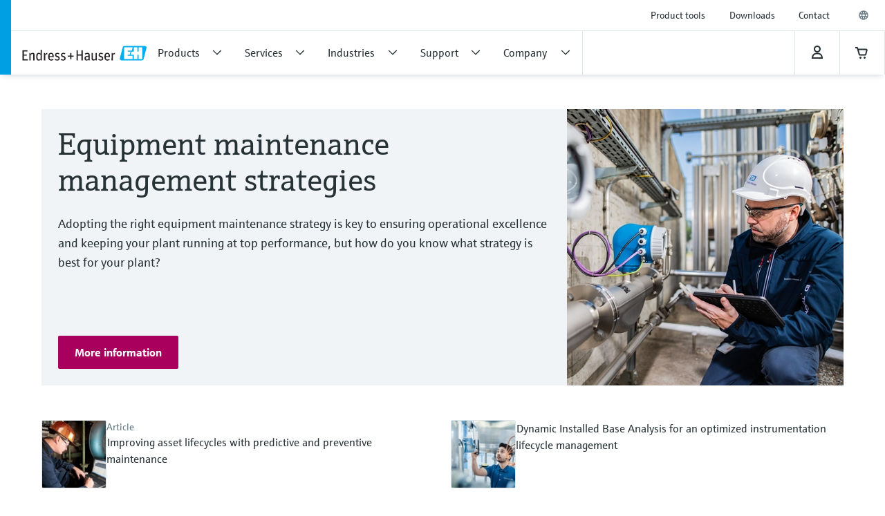

--- FILE ---
content_type: text/html;charset=utf-8
request_url: https://www.us.endress.com/en
body_size: 49114
content:
<!DOCTYPE html>

                <html  lang="en">
<head>
  <meta http-equiv="x-ua-compatible" content="ie=edge">
  <title>Flow, level, liquid analysis, optical analysis, pressure, temperature measurement, software and system products | Endress+Hauser</title>
  <meta name="viewport" content="width=device-width, initial-scale=1, shrink-to-fit=no">
  <meta name="description"  content="People for Process Automation offer you solutions and products in flow, level, liquid analysis, optical analysis, pressure, temperature measurement, software and system products">
  <script>
  //<![CDATA[
  var domain = 'endress.com';
  if (location.hostname.substr(location.hostname.length - domain.length, domain.length) === domain) {
    document.domain = domain;
  }
  //-->
  </script>
  <meta name="gwt:property" content="baseUrl=/nebp-resources/js/"/>
<script>
//<![CDATA[
document.nebpContext = {
  backendBaseURL: "https://portal.endress.com/webapp/nebp-shopapp",
  imageURL: "https://portal.endress.com/wa002/picturepool/150/2/",
  siteURL: "https://www.us.endress.com/",
  shopURL: "/shop",
  siteLocale: "en",
  locale: "en",
  vkorg: "4600",
  salesOrganisation: "4600",
  termsConditions: "2018-01-29",
  dataPrivacy: "2025-12-31",
  promotion: true,
  promotionResale: true,
  promotionCommision: true,
  promotionOCIAriba: true,
  legacy: false,
  rpcTimeoutMillis: 600000
};
//]]>
</script>

  <link rel="stylesheet"  href="/pc/components-35543b92.css">
  <link rel="stylesheet"  href="/pc/elements-2f5ffe37.css">
  <link rel="stylesheet"  href="/pc/main-6ae2936d.css">
  <link rel="stylesheet"  href="/styles/main_prefixed-2a9cf5be.css">
  <link rel="shortcut icon"  href="/images/logo/favicon-fbf7b3c7.ico">
  

  
    <link rel="canonical" href="https://www.us.endress.com/en"/>

  <meta property="og:image"  content="https://www.us.endress.com/__image/a/3784855/k/f9ce8c4cc8f8a1cc72728a059adcdebc6d544acb/ar/16-9/w/328/t/jpg/b/ffffff/fn/People_tank_customer_e_h.jpg">
  <meta property="og:type" content="website">
  

      <script type="application/ld+json">
{"@type":"Organization","url":"https://www.us.endress.com/","name":"Endress+Hauser USA","email":"info.us@endress.com","telephone":"+1-888-363-7377","logo":"https://www.us.endress.com/images/logo/EH_Logo.svg","sameAs":["https://www.facebook.com/EndressHauser","https://twitter.com/endress_us","http://www.youtube.com/EndressHauserAG","https://www.linkedin.com/company/endress-hauser-group","https://www.instagram.com/endresshauser_people/","https://www.tiktok.com/@endresshauser_people"],"@context":"https://schema.org"}
</script>

<script type="application/ld+json">
{"@type":"WebSite","name":"Endress+Hauser USA","url":"https://www.us.endress.com/","potentialAction":{"@type":"SearchAction","target":"https://www.us.endress.com/en/search?filter.text={search_term_string}","query-input":"required name=search_term_string"},"@context":"https://schema.org"}
</script>

  
  <script async blocking="render" src="/_/maintenance_mode/en" ></script>

<script>(window.BOOMR_mq=window.BOOMR_mq||[]).push(["addVar",{"rua.upush":"false","rua.cpush":"false","rua.upre":"false","rua.cpre":"true","rua.uprl":"false","rua.cprl":"false","rua.cprf":"false","rua.trans":"SJ-d9be2144-55a3-4075-bed5-347ebe996d07","rua.cook":"true","rua.ims":"false","rua.ufprl":"false","rua.cfprl":"true","rua.isuxp":"false","rua.texp":"norulematch","rua.ceh":"false","rua.ueh":"false","rua.ieh.st":"0"}]);</script>
                              <script>!function(e){var n="https://s.go-mpulse.net/boomerang/";if("False"=="True")e.BOOMR_config=e.BOOMR_config||{},e.BOOMR_config.PageParams=e.BOOMR_config.PageParams||{},e.BOOMR_config.PageParams.pci=!0,n="https://s2.go-mpulse.net/boomerang/";if(window.BOOMR_API_key="RQNAH-MBPDN-EXZ9E-36DPN-4LSAY",function(){function e(){if(!o){var e=document.createElement("script");e.id="boomr-scr-as",e.src=window.BOOMR.url,e.async=!0,i.parentNode.appendChild(e),o=!0}}function t(e){o=!0;var n,t,a,r,d=document,O=window;if(window.BOOMR.snippetMethod=e?"if":"i",t=function(e,n){var t=d.createElement("script");t.id=n||"boomr-if-as",t.src=window.BOOMR.url,BOOMR_lstart=(new Date).getTime(),e=e||d.body,e.appendChild(t)},!window.addEventListener&&window.attachEvent&&navigator.userAgent.match(/MSIE [67]\./))return window.BOOMR.snippetMethod="s",void t(i.parentNode,"boomr-async");a=document.createElement("IFRAME"),a.src="about:blank",a.title="",a.role="presentation",a.loading="eager",r=(a.frameElement||a).style,r.width=0,r.height=0,r.border=0,r.display="none",i.parentNode.appendChild(a);try{O=a.contentWindow,d=O.document.open()}catch(_){n=document.domain,a.src="javascript:var d=document.open();d.domain='"+n+"';void(0);",O=a.contentWindow,d=O.document.open()}if(n)d._boomrl=function(){this.domain=n,t()},d.write("<bo"+"dy onload='document._boomrl();'>");else if(O._boomrl=function(){t()},O.addEventListener)O.addEventListener("load",O._boomrl,!1);else if(O.attachEvent)O.attachEvent("onload",O._boomrl);d.close()}function a(e){window.BOOMR_onload=e&&e.timeStamp||(new Date).getTime()}if(!window.BOOMR||!window.BOOMR.version&&!window.BOOMR.snippetExecuted){window.BOOMR=window.BOOMR||{},window.BOOMR.snippetStart=(new Date).getTime(),window.BOOMR.snippetExecuted=!0,window.BOOMR.snippetVersion=12,window.BOOMR.url=n+"RQNAH-MBPDN-EXZ9E-36DPN-4LSAY";var i=document.currentScript||document.getElementsByTagName("script")[0],o=!1,r=document.createElement("link");if(r.relList&&"function"==typeof r.relList.supports&&r.relList.supports("preload")&&"as"in r)window.BOOMR.snippetMethod="p",r.href=window.BOOMR.url,r.rel="preload",r.as="script",r.addEventListener("load",e),r.addEventListener("error",function(){t(!0)}),setTimeout(function(){if(!o)t(!0)},3e3),BOOMR_lstart=(new Date).getTime(),i.parentNode.appendChild(r);else t(!1);if(window.addEventListener)window.addEventListener("load",a,!1);else if(window.attachEvent)window.attachEvent("onload",a)}}(),"".length>0)if(e&&"performance"in e&&e.performance&&"function"==typeof e.performance.setResourceTimingBufferSize)e.performance.setResourceTimingBufferSize();!function(){if(BOOMR=e.BOOMR||{},BOOMR.plugins=BOOMR.plugins||{},!BOOMR.plugins.AK){var n="true"=="true"?1:0,t="cookiepresent",a="cj3q5kqccue422lpv73q-f-c547371da-clientnsv4-s.akamaihd.net",i="false"=="true"?2:1,o={"ak.v":"39","ak.cp":"1853659","ak.ai":parseInt("1238425",10),"ak.ol":"0","ak.cr":12,"ak.ipv":4,"ak.proto":"h2","ak.rid":"28a1d633","ak.r":51645,"ak.a2":n,"ak.m":"dsca","ak.n":"essl","ak.bpcip":"18.119.14.0","ak.cport":56880,"ak.gh":"2.17.209.211","ak.quicv":"","ak.tlsv":"tls1.3","ak.0rtt":"","ak.0rtt.ed":"","ak.csrc":"-","ak.acc":"","ak.t":"1768927223","ak.ak":"hOBiQwZUYzCg5VSAfCLimQ==ZEdwHx0X6yvQphp7+pEmcRRtKoMUwftOZI0oJa1k7oMBqC7EjmADlqT8Ic8P7qhdQ3XKg7UGes/oDYj2NzaLgTZwuA0nZ7xmemmIVAftiiAysoOsX9rivQWuC2ofBV+rvsh6axcnfqrQqoQ9+hF4Iw/4ZuywSMrk1kSZYF0gMzPrMvhuaFd62vXlA+k1Rfe66ziIlypuWg7Hp7OwF70WbObOFkLyCYSQ5wc/pWLM5cCevYQIjwgiJyVdC/Iqt+eZi2mT3LXvu9RHfmFHOGRYaZETieM92Gwy+nQSeDir1L+jqSTJxC1HuDor0mnGKawPuPMNGGlb/TDrfUsb6AtDW/Z9N/CU3w/Hfmy/+KaTBZqP5PpBJwajZSa1s084ACQEm0gb4DMOF5xsLn/j5pjzpGI3CC5bqz/IVAAftRGb7oQ=","ak.pv":"23","ak.dpoabenc":"","ak.tf":i};if(""!==t)o["ak.ruds"]=t;var r={i:!1,av:function(n){var t="http.initiator";if(n&&(!n[t]||"spa_hard"===n[t]))o["ak.feo"]=void 0!==e.aFeoApplied?1:0,BOOMR.addVar(o)},rv:function(){var e=["ak.bpcip","ak.cport","ak.cr","ak.csrc","ak.gh","ak.ipv","ak.m","ak.n","ak.ol","ak.proto","ak.quicv","ak.tlsv","ak.0rtt","ak.0rtt.ed","ak.r","ak.acc","ak.t","ak.tf"];BOOMR.removeVar(e)}};BOOMR.plugins.AK={akVars:o,akDNSPreFetchDomain:a,init:function(){if(!r.i){var e=BOOMR.subscribe;e("before_beacon",r.av,null,null),e("onbeacon",r.rv,null,null),r.i=!0}return this},is_complete:function(){return!0}}}}()}(window);</script></head>
  <body
 data-cid="31955" data-nid="6005064" data-cs-env="prod" data-cs-view="live" data-product-pricing-config="{&quot;awaitNebpToken&quot;:false,&quot;endpointPath&quot;:{&quot;getAnonPrice&quot;:&quot;\/minimum/anon&quot;,&quot;getCustPrice&quot;:&quot;\/minimum/cust&quot;,&quot;getAnonNetPrice&quot;:&quot;\/netprice/anon&quot;,&quot;getCustNetPrice&quot;:&quot;\/netprice/cust&quot;,&quot;getAnonOptionsPrice&quot;:&quot;\/qsoptions/anon&quot;,&quot;getCustOptionsPrice&quot;:&quot;\/qsoptions/cust&quot;},&quot;fromPricePrefix&quot;:&quot;from&quot;,&quot;piecesLabel&quot;:&quot;pc.&quot;,&quot;priceFormatLocale&quot;:&quot;en&quot;,&quot;priceScaleMaxLevel&quot;:3,&quot;salesOrganization&quot;:&quot;4600&quot;,&quot;serviceUrl&quot;:&quot;https://portal.endress.com/webapp/flexprice&quot;,&quot;siteUrl&quot;:&quot;https://www.us.endress.com/&quot;,&quot;unitLabels&quot;:{&quot;FT&quot;:&quot;ft&quot;,&quot;IN&quot;:&quot;inch&quot;,&quot;M&quot;:&quot;m&quot;,&quot;MM&quot;:&quot;mm&quot;,&quot;ST&quot;:&quot;PC&quot;,&quot;TAG&quot;:&quot;d&quot;}}" data-sft-config="{&quot;endpointPath&quot;:{&quot;orderCodeInfo&quot;:&quot;\/v1/ordercode/information&quot;},&quot;serviceUrl&quot;:&quot;https://sft-p.cdn.endress.com/sft&quot;}"  >
    <div id="eh-page"  class="eh-page--01 pc-main-wrapper">
      <div class="eh-page--wrapper">

      
      <header class="ehel-navigation eh-header--wrapper has-shadow ehtw-shadow-fly ehel-container !ehtw-border-b-0 ehtw-bg-white-100 before:ehtw-absolute before:!ehtw-w-none before:!ehtw-h-none before:ehtw-bg-cyan-60 lg:before:!ehtw-w-frog lg:before:!ehtw-h-full before:!ehtw-z-10 !ehtw-fixed ehtw-top-none ehtw-left-none ehtw-right-none !ehtw-z-[1335] ehtw-transition-all ehtw-ease-out ehtw-duration-500 [&.is-sticky_.ehel-navigation--general]:lg:!ehtw-max-h-none [&.is-sticky_.eh-mobile-header-navigation-target-container]:!ehtw-h-none [&.is-sticky_.eh-mobile-header-navigation-target-container]:ehtw-border-none [&.is-sticky_.ehel-navigation--search-login-logo]:lg:ehtw-pt-fly [&.is-sticky_.ehel-navigation--search-login-logo]:lg:ehtw-pb-fly [&.is-sticky_.ehel-navigation--logo-cart-login]:lg:ehtw-flex-row-reverse [&.is-sticky_.ehel-navigation--logo-cart-login]:lg:ehtw-gap-spider [&.is-sticky_.ehel-navigation--logo-cart-login]:lg:ehtw-mt-none [&.is-sticky_.ehel-navigation--logo-cart-login]:lg:ehtw-items-center [&.is-sticky_.ehel-navigation--logo-cart-login_.ehel-navigation--login-separator]:lg:ehtw-min-h-rabbit [&.is-sticky_.ehel-navigation--logo-cart-login_.ehel-navigation--login-separator]:lg:ehtw-flex xl:ehtw-flex xl:ehtw-flex-wrap xl:ehtw-justify-center" style="top: 0px;">
        <div class="lg:ehtw-z-[5] lg:ehtw-border lg:ehtw-border-b-0 lg:ehtw-border-outline-soft lg:ehtw-absolute lg:ehtw-w-full lg:ehtw-left-none lg:ehtw-bottom-[63px]"></div>
        <div class="lg:ehtw-z-[5] lg:ehtw-border lg:ehtw-border-b-0 lg:ehtw-border-outline-soft lg:ehtw-absolute lg:ehtw-w-full lg:ehtw-left-none lg:ehtw-bottom-none ehtw-hidden [.ehel-navigation:not(.has-shadow)_&]:lg:ehtw-block"></div>

        
                
    



        <div class="ehel-navigation--overlay ehtw-hidden ehtw-fixed ehtw-top-none ehtw-left-none ehtw-right-none ehtw-bottom-none ehtw-bg-overlays-surface-overlay-neutral-10" style="top: 0px;"></div>
        <div class="ehel-container--inner ehtw-flex ehtw-flex-row ehtw-flex-wrap ehtw-content-between lg:ehtw-mx-auto xl:ehtw-px-none xl:ehtw-max-w-12xl ehtw-relative xl:ehtw-mx-bear xl:ehtw-flex-1 lg:ehtw-pl-rabbit">
          
          <section class="eh-mobile-header-navigation-target-container ehel-navigation--login-logo ehtw-w-full ehtw-flex ehtw-px-[14px] sm:ehtw-px-[18px] md:ehtw-px-[20px] ehtw-pt-spider ehtw-pb-bee ehtw-border-b-[1px] ehtw-border-neutral-90 lg:ehtw-hidden ehtw-h-[56px] sm:ehtw-h-[64px] md:ehtw-h-[72px] [.is-sticky_&]:ehtw-py-none [.eh-page--03_&]:ehtw-py-frog [.eh-page--03_.is-sticky_&]:!ehtw-h-[56px] [.eh-page--03_.is-sticky_&]:sm:!ehtw-h-[64px] [.eh-page--03_.is-sticky_&]:md:!ehtw-h-[72px] [.eh-page--03_&]:ehtw-justify-end [.eh-page--03_&]:ehtw-items-center ehtw-transition-all ehtw-ease-out ehtw-duration-500">
            <a  href="/en"  class="ehel-navigation--logo md:-ehtw-mt-bee ehtw-justify-end ehtw-flex ehtw-items-center -ehtw-mt-ladybug ehtw-mr-ladybug eh-link marker-logo"
             
             
              >
              <img  src="/images/logo/EH_Logo-d9672165.svg" class="ehel-navigation--logo-img ehtw-w-[160px]"
                 title="Endress+Hauser"  alt="Global leader in measurement instrumentation, services and solutions for industrial process engineering."/>
            </a>
          </section>
          <section class="ehel-navigation--links eh-mobile-navigation-links eh-mobile-navigation--search-row ehtw-w-full ehtw-bg-white-100 ehtw-border-b-[1px] ehtw-border-neutral-90 lg:ehtw-hidden [.eh-page--03_&]:ehtw-hidden">
            <ul class="ehel-navigation--links-list ehtw-flex ehtw-justify-between ehtw-items-center ehtw-mt-none">
              <li class="lg:ehtw-w-horse ehtw-flex ehtw-justify-center ehtw-items-center">
                <a href="."  class="ehtw-flex ehel-navigation--menu-button ehtw-items-center trigger-toggle-navigation ehtw-justify-center ehtw-w-full ehtw-p-bat eh-link"
                  data-cs-tracking-title="open"
                 >
                  <i class="ehel-icon [mask-position:center] [mask-repeat:no-repeat] [mask-image:var(--ehel-icon-image)] [mask-size:100%] ehtw-w-hamster ehtw-h-hamster ehtw-bg-on-surface" 
 style="--ehel-icon-image: url(/pc/icons/eh-menu-1dabb5ad.svg);"                   ></i>
                </a>
              </li>
              <li class="eh-mobile-search-target-container ehtw-flex-auto ehtw-border-x-[1px] ehtw-border-neutral-90"></li>
              <li class="lg:ehtw-w-horse ehtw-flex ehtw-justify-center ehtw-items-center ehtw-w-[64px]">
                <a href="#!"  class="[&amp;.disabled]:ehtw-text-on-surface-40 [.eh-header-search-bar--has-focus_&amp;]:ehtw-hidden ehtw-flex ehtw-items-center [&amp;.disabled]:ehtw-cursor-not-allowed cartContainer ehtw-justify-center ehtw-relative [&amp;.disabled]:!ehtw-bg-overlays-surface-overlay-neutral-10 ehtw-p-bat eh-link js-nebp-cleanup-eh-link"
                  >
                  <i class="ehel-icon [mask-position:center] [mask-repeat:no-repeat] [mask-image:var(--ehel-icon-image)] [mask-size:100%] ehtw-w-hamster ehtw-h-hamster ehtw-bg-on-surface"
 style="--ehel-icon-image: url(/pc/icons/eh-cart-b25d46b3.svg);"                   ></i>
                  <span class="amountOfItems !ehtw-right-bee !ehtw-top-spider !ehtw-font-sans-bold !ehtw-text-11/normal !ehtw-min-w-[19px] !ehtw-min-h-[19px] !ehtw-px-ant !ehtw-py-mite !ehtw-transform-none !ehtw-rounded-[18px]" 
                     style="display: none"></span>
                </a>
              </li>
            </ul>
          </section>
          
          <div class="ehel-navigation-wrapper eh-header--navigation ehtw-flex !ehtw-flex-col ehtw-w-full before:!ehtw-w-none before:!ehtw-h-none ehtw-position [.eh-page--03_&]:lg:ehtw-justify-center [.eh-page--03_&]:lg:ehtw-h-[64px]">
            <div class="ehtw-flex ehtw-flex-col-reverse lg:ehtw-flex-col ehtw-pb-dog lg:ehtw-pb-none">
              
              
              <nav class="ehel-navigation--general ehtw-flex-initial lg:ehtw-order-none lg:ehtw-px-none [.eh-page--03_&]:ehtw-hidden lg:ehtw-max-h-hippo ehtw-overflow-hidden ehtw-transition-all ehtw-duration-500"
               
                data-cs-tracking-level="l1">
                <ul  class="lg:ehtw-flex-row lg:ehtw-justify-end lg:ehtw-max-h-[44px] ehtw-flex lg:ehtw-items-center ehel-navigation--links ehtw-flex-col marker-nav-meta"
                 >
                  <li  class="ehtw-group ehel-navigation--links-item" 
                    
                   >
                    <a  href="/en/product-tools"  class="ehtw-py-spider [&amp;:not(.focus-click)]:focus:lg:ehtw-relative [&amp;:not(.focus-click)]:focus:lg:ehtw-shadow-none group-[.navigated-state]:ehtw-bg-surface-variant-2 group-[.navigated-state]:lg:ehtw-bg-transparent ehel-navigation--links-item-general ehtw-typo-title-regular-medium [&amp;:not(.focus-click)]:focus:lg:ehtw-ring-2 [&amp;:not(.focus-click)]:focus:lg:ehtw-ring-inset sm:ehtw-px-rabbit [&amp;:not(.focus-click)]:focus:lg:ehtw-ring-primary [&amp;:not(.focus-click)]:focus:lg:ehtw-z-10 lg:ehtw-px-frog group-[.navigated-state]:lg:ehtw-shadow-on-surface-100 ehel-label ehtw-px-frog ehtw-text-on-surface md:ehtw-px-dog lg:ehtw-text-label-md hover:ehtw-bg-surface-variant-2 ehtw-inline-block ehtw-w-full group-[.navigated-state]:lg:ehtw-shadow-3b-inner eh-link"
 title="Product tools"                     
                     
 data-cs-tracking-title-normalized="product tools" data-cs-tracking-target-id="26505"                     
                      >Product tools</a>
                  </li><li  class="ehtw-group ehel-navigation--links-item" 
                    
                   >
                    <a  href="/en/downloads"  class="ehtw-py-spider [&amp;:not(.focus-click)]:focus:lg:ehtw-relative [&amp;:not(.focus-click)]:focus:lg:ehtw-shadow-none group-[.navigated-state]:ehtw-bg-surface-variant-2 group-[.navigated-state]:lg:ehtw-bg-transparent ehel-navigation--links-item-general ehtw-typo-title-regular-medium [&amp;:not(.focus-click)]:focus:lg:ehtw-ring-2 [&amp;:not(.focus-click)]:focus:lg:ehtw-ring-inset sm:ehtw-px-rabbit [&amp;:not(.focus-click)]:focus:lg:ehtw-ring-primary [&amp;:not(.focus-click)]:focus:lg:ehtw-z-10 lg:ehtw-px-frog group-[.navigated-state]:lg:ehtw-shadow-on-surface-100 ehel-label ehtw-px-frog ehtw-text-on-surface md:ehtw-px-dog lg:ehtw-text-label-md hover:ehtw-bg-surface-variant-2 ehtw-inline-block ehtw-w-full group-[.navigated-state]:lg:ehtw-shadow-3b-inner eh-link"
 title="Downloads"                     
                     
 data-cs-tracking-title-normalized="downloads" data-cs-tracking-target-id="42304"                     
                      >Downloads</a>
                  </li><li  class="ehtw-group ehel-navigation--links-item" 
                    
                   >
                    <a  href="/en/contact"  class="ehtw-py-spider [&amp;:not(.focus-click)]:focus:lg:ehtw-relative [&amp;:not(.focus-click)]:focus:lg:ehtw-shadow-none group-[.navigated-state]:ehtw-bg-surface-variant-2 group-[.navigated-state]:lg:ehtw-bg-transparent ehel-navigation--links-item-general ehtw-typo-title-regular-medium [&amp;:not(.focus-click)]:focus:lg:ehtw-ring-2 [&amp;:not(.focus-click)]:focus:lg:ehtw-ring-inset sm:ehtw-px-rabbit [&amp;:not(.focus-click)]:focus:lg:ehtw-ring-primary [&amp;:not(.focus-click)]:focus:lg:ehtw-z-10 lg:ehtw-px-frog group-[.navigated-state]:lg:ehtw-shadow-on-surface-100 ehel-label ehtw-px-frog ehtw-text-on-surface md:ehtw-px-dog lg:ehtw-text-label-md hover:ehtw-bg-surface-variant-2 ehtw-inline-block ehtw-w-full group-[.navigated-state]:lg:ehtw-shadow-3b-inner eh-link"
 title="Contact"                     
                     
 data-cs-tracking-title-normalized="contact" data-cs-tracking-target-id="93059"                     
                      >Contact</a>
                  </li>
                  <li tabindex="0" class="ehel-language-selector-menu-general ehel-navigation--links-item ehtw-hidden ehtw-relative lg:ehtw-flex lg:ehtw-items-center ehtw-px-frog md:ehtw-px-dog lg:ehtw-px-frog ehtw-py-spider ehtw-font-sans-light ehtw-text-label-md [&:not(.focus-click)]:focus:lg:ehtw-shadow-none [&:not(.focus-click)]:focus:lg:ehtw-ring-inset [&:not(.focus-click)]:focus:lg:ehtw-relative [&:not(.focus-click)]:focus:lg:ehtw-z-10 [&:not(.focus-click)]:focus:lg:ehtw-ring-2 [&:not(.focus-click)]:focus:lg:ehtw-ring-primary hover:ehtw-bg-overlays-surface-overlay-neutral-10">
                    <i class="ehtw-flex ehtw-justify-center ehtw-items-center ehtw-shrink-0 ehtw-h-bear/2 ehtw-w-bear/2 [&_svg]:ehtw-bg-transparent">
                      <svg class="ehtw-w-full ehtw-h-bat ehtw-ring-outline-soft ehtw-bg-surface-variant-2">
                        <use  href="/pc/icons/eh-flags-307d1f90.svg#eh-flag-global"></use>
                      </svg>
                    </i>
                    <select   class="eh-language-chooser-inline ehtw-hidden" 
                     
                     
                       data-s2group="language-chooser-inline">
                      <option  value="/en?store_locale=en" 
                       
                       
                      >USA (English)</option>
                      
                      <option  value="/en/region-language-chooser?target=31955" data-eh-key="LANGUAGE_CHOOSER_LINK_OPTION"
                       
                        
                      >All regions and languages</option>
                    </select>
                  </li>
                  <li class="ehel-navigation--separator ehtw-m-frog sm:ehtw-mx-rabbit md:ehtw-mx-dog before:ehtw-h-[1px] before:ehtw-bg-neutral-90 before:ehtw-block lg:ehtw-hidden [.eh-page--03_&]:ehtw-hidden"></li>
                  
                  <li class="lg:ehtw-hidden ehtw-p-frog sm:ehtw-px-rabbit md:ehtw-px-dog">
                    <a  href="/en/region-language-chooser" class="ehtw-flex ehtw-justify-start"
                    >
                      <div class="ehtw-flex md:ehtw-gap-frog ehtw-justify-between ehtw-border ehtw-border-solid ehtw-border-stroke-medium ehtw-bg-states-tonal-enabled hover:ehtw-bg-states-tonal-hover active:ehtw-bg-states-tonal-pressed ehtw-rounded-full ehtw-px-hamster ehtw-py-frog ehtw-w-full ehtw-cursor-pointer">
                        <div class="ehtw-flex ehtw-gap-frog">
                          <i class="ehtw-flex ehtw-justify-center ehtw-items-center ehtw-shrink-0 ehtw-w-bear/2 ehtw-h-hamster">
                            <svg class="ehtw-w-full ehtw-h-bat ehtw-ring-outline-soft ehtw-bg-surface-variant-2">
                              <use  href="/pc/icons/eh-flags-307d1f90.svg#eh-flag-us"></use>
                            </svg>
                          </i>
                          <div class="ehtw-flex ehtw-gap-fly">
                            <span class="ehtw-typo-body-bold-medium">USA</span>
                            <span class="ehtw-typo-body-bold-medium">•</span>
                            <span class="ehtw-typo-body-bold-medium">English</span>
                          </div>
                        </div>
                        <i class="ehel-icon [mask-position:center] [mask-repeat:no-repeat] [mask-image:var(--ehel-icon-image)] [mask-size:100%] ehtw-w-hamster ehtw-h-hamster ehtw-bg-on-surface" 
 style="--ehel-icon-image: url(/pc/icons/eh-arrow-right-4defb12d.svg);"                         ></i>
                      </div>
                    </a>
                  </li>
                </ul>
                <div class="lg:ehtw-z-[5] lg:ehtw-border lg:ehtw-border-t-0 lg:ehtw-border-outline-soft lg:ehtw-absolute lg:ehtw-w-full lg:ehtw-left-none lg:ehtw-bottom-hippo [.is-sticky_&]:ehtw-hidden"></div>
              </nav>

              <div class="ehel-navigation--separator ehtw-m-frog sm:ehtw-mx-rabbit md:ehtw-mx-dog before:ehtw-h-[1px] before:ehtw-bg-neutral-90 before:ehtw-block lg:ehtw-hidden [.eh-page--03_&]:ehtw-hidden"></div>
              
              <div class="ehtw-flex ehtw-flex-col lg:ehtw-flex-row lg:ehtw-flex-wrap ehtw-justify-between ehtw-items-center">
                <div class="ehel-navigation--row-left ehtw-flex ehtw-items-center ehtw-gap-cat ehtw-order-2 ehtw-w-full lg:ehtw-w-auto lg:ehtw-flex-1 lg:ehtw-gap-frog xl:ehtw-gap-cat"
>
<a tabindex="0" href="/en" class="ehel-navigation--logo lg:ehtw-block ehtw-min-w-[180px] ehtw-hidden eh-link marker-logo"
>
<img src="/images/logo/EH_Logo-d9672165.svg" class="ehel-navigation--logo-img"
title="Endress+Hauser" alt="Global leader in measurement instrumentation, services and solutions for industrial process engineering."/>
</a>
<nav class="ehel-navigation--categories ehtw-flex-initial lg:ehtw-px-none [.eh-page--03_&]:ehtw-hidden ehtw-w-full">
<ul class="lg:ehtw-flex-row ehtw-pt-frog lg:ehtw-pt-unset ehtw-flex ehel-navigation--links ehtw-flex-col marker-nav-main"
data-cs-tracking-level="l1">
<li class="ehel-navigation--links-item ehtw-group ehtw-navigated-state">
<a href="#" data-navigation-menu="nav_14680"
class="ehel-navigation--links-item-category ehel-navigation--links-item-category-link ehel-label ehtw-w-full ehtw-px-frog sm:ehtw-px-rabbit md:ehtw-px-dog lg:ehtw-px-frog ehtw-py-spider lg:ehtw-py-bat ehtw-flex ehtw-items-center ehtw-font-sans-regular ehtw-justify-between [&:not(.focus-click)]:focus:lg:ehtw-shadow-none [&:not(.focus-click)]:focus:lg:ehtw-ring-inset [&:not(.focus-click)]:focus:lg:ehtw-relative [&:not(.focus-click)]:focus:lg:ehtw-z-10 [&:not(.focus-click)]:focus:lg:ehtw-ring-2 [&:not(.focus-click)]:focus:lg:ehtw-ring-primary [&.active]:lg:ehtw-shadow-3b-inner [&.active]:lg:ehtw-shadow-on-surface group-hover:!ehtw-bg-surface-variant-2 group-[.navigated-state]:lg:ehtw-shadow-3b-inner group-[.navigated-state]:lg:ehtw-shadow-on-surface-100 group-[.navigated-state]:lg:ehtw-bg-transparent group-[.navigated-state]:ehtw-bg-surface-variant-2"
data-cs-tracking-title-normalized="products" data-cs-tracking-target-id="10241607">
<span title="Products" class="ehel-label ehtw-mr-frog ehtw-typo-title-regular-large ehtw-text-on-surface lg:ehtw-text-title-sm focus:lg:ehtw-font-sans-regular group-hover:lg:ehtw-font-sans-regular group-[.navigated-state]:lg:ehtw-font-sans-regular ehtw-whitespace-nowrap group-active:ehtw-text-on-surface ehtw-max-w-[272px]"
>Products</span>
<div class="ehel-icon-desktop eh-cat-closed ehtw-justify-center ehtw-items-center ehtw-w-full ehtw-hidden lg:ehtw-flex [.active_&]:lg:ehtw-hidden">
<i class="ehel-icon [mask-position:center] [mask-repeat:no-repeat] [mask-image:var(--ehel-icon-image)] [mask-size:100%] ehtw-w-frog ehtw-h-frog ehtw-bg-on-surface"
style="--ehel-icon-image: url(/pc/icons/eh-arrow-down-da966f36.svg);" ></i>
</div>
<div class="ehel-icon-desktop eh-cat-closed ehtw-justify-center ehtw-items-center ehtw-w-full ehtw-hidden [.active_&]:lg:ehtw-flex">
<i class="ehel-icon [mask-position:center] [mask-repeat:no-repeat] [mask-image:var(--ehel-icon-image)] [mask-size:100%] ehtw-w-frog ehtw-h-frog ehtw-bg-on-surface"
style="--ehel-icon-image: url(/pc/icons/eh-arrow-up-03f74e9d.svg);" ></i>
</div>
<div class="ehtw-flex ehtw-justify-center ehtw-items-center lg:ehtw-hidden">
<i class="ehel-icon [mask-position:center] [mask-repeat:no-repeat] [mask-image:var(--ehel-icon-image)] [mask-size:100%] ehtw-w-hamster ehtw-h-hamster ehtw-bg-on-surface group-active:ehtw-bg-on-surface"
style="--ehel-icon-image: url(/pc/icons/eh-arrow-right-4defb12d.svg);" ></i>
</div>
</a>
</li>
<li class="ehel-navigation--links-item ehtw-group ehtw-navigated-state">
<a href="#" data-navigation-menu="nav_9015079"
class="ehel-navigation--links-item-category ehel-navigation--links-item-category-link ehel-label ehtw-w-full ehtw-px-frog sm:ehtw-px-rabbit md:ehtw-px-dog lg:ehtw-px-frog ehtw-py-spider lg:ehtw-py-bat ehtw-flex ehtw-items-center ehtw-font-sans-regular ehtw-justify-between [&:not(.focus-click)]:focus:lg:ehtw-shadow-none [&:not(.focus-click)]:focus:lg:ehtw-ring-inset [&:not(.focus-click)]:focus:lg:ehtw-relative [&:not(.focus-click)]:focus:lg:ehtw-z-10 [&:not(.focus-click)]:focus:lg:ehtw-ring-2 [&:not(.focus-click)]:focus:lg:ehtw-ring-primary [&.active]:lg:ehtw-shadow-3b-inner [&.active]:lg:ehtw-shadow-on-surface group-hover:!ehtw-bg-surface-variant-2 group-[.navigated-state]:lg:ehtw-shadow-3b-inner group-[.navigated-state]:lg:ehtw-shadow-on-surface-100 group-[.navigated-state]:lg:ehtw-bg-transparent group-[.navigated-state]:ehtw-bg-surface-variant-2"
data-cs-tracking-title-normalized="services" data-cs-tracking-target-id="9806687">
<span title="Services" class="ehel-label ehtw-mr-frog ehtw-typo-title-regular-large ehtw-text-on-surface lg:ehtw-text-title-sm focus:lg:ehtw-font-sans-regular group-hover:lg:ehtw-font-sans-regular group-[.navigated-state]:lg:ehtw-font-sans-regular ehtw-whitespace-nowrap group-active:ehtw-text-on-surface ehtw-max-w-[272px]"
>Services</span>
<div class="ehel-icon-desktop eh-cat-closed ehtw-justify-center ehtw-items-center ehtw-w-full ehtw-hidden lg:ehtw-flex [.active_&]:lg:ehtw-hidden">
<i class="ehel-icon [mask-position:center] [mask-repeat:no-repeat] [mask-image:var(--ehel-icon-image)] [mask-size:100%] ehtw-w-frog ehtw-h-frog ehtw-bg-on-surface"
style="--ehel-icon-image: url(/pc/icons/eh-arrow-down-da966f36.svg);" ></i>
</div>
<div class="ehel-icon-desktop eh-cat-closed ehtw-justify-center ehtw-items-center ehtw-w-full ehtw-hidden [.active_&]:lg:ehtw-flex">
<i class="ehel-icon [mask-position:center] [mask-repeat:no-repeat] [mask-image:var(--ehel-icon-image)] [mask-size:100%] ehtw-w-frog ehtw-h-frog ehtw-bg-on-surface"
style="--ehel-icon-image: url(/pc/icons/eh-arrow-up-03f74e9d.svg);" ></i>
</div>
<div class="ehtw-flex ehtw-justify-center ehtw-items-center lg:ehtw-hidden">
<i class="ehel-icon [mask-position:center] [mask-repeat:no-repeat] [mask-image:var(--ehel-icon-image)] [mask-size:100%] ehtw-w-hamster ehtw-h-hamster ehtw-bg-on-surface group-active:ehtw-bg-on-surface"
style="--ehel-icon-image: url(/pc/icons/eh-arrow-right-4defb12d.svg);" ></i>
</div>
</a>
</li>
<li class="ehel-navigation--links-item ehtw-group ehtw-navigated-state">
<a href="#" data-navigation-menu="nav_8475719"
class="ehel-navigation--links-item-category ehel-navigation--links-item-category-link ehel-label ehtw-w-full ehtw-px-frog sm:ehtw-px-rabbit md:ehtw-px-dog lg:ehtw-px-frog ehtw-py-spider lg:ehtw-py-bat ehtw-flex ehtw-items-center ehtw-font-sans-regular ehtw-justify-between [&:not(.focus-click)]:focus:lg:ehtw-shadow-none [&:not(.focus-click)]:focus:lg:ehtw-ring-inset [&:not(.focus-click)]:focus:lg:ehtw-relative [&:not(.focus-click)]:focus:lg:ehtw-z-10 [&:not(.focus-click)]:focus:lg:ehtw-ring-2 [&:not(.focus-click)]:focus:lg:ehtw-ring-primary [&.active]:lg:ehtw-shadow-3b-inner [&.active]:lg:ehtw-shadow-on-surface group-hover:!ehtw-bg-surface-variant-2 group-[.navigated-state]:lg:ehtw-shadow-3b-inner group-[.navigated-state]:lg:ehtw-shadow-on-surface-100 group-[.navigated-state]:lg:ehtw-bg-transparent group-[.navigated-state]:ehtw-bg-surface-variant-2"
data-cs-tracking-title-normalized="industries" data-cs-tracking-target-id="8475720">
<span title="Industries" class="ehel-label ehtw-mr-frog ehtw-typo-title-regular-large ehtw-text-on-surface lg:ehtw-text-title-sm focus:lg:ehtw-font-sans-regular group-hover:lg:ehtw-font-sans-regular group-[.navigated-state]:lg:ehtw-font-sans-regular ehtw-whitespace-nowrap group-active:ehtw-text-on-surface ehtw-max-w-[272px]"
>Industries</span>
<div class="ehel-icon-desktop eh-cat-closed ehtw-justify-center ehtw-items-center ehtw-w-full ehtw-hidden lg:ehtw-flex [.active_&]:lg:ehtw-hidden">
<i class="ehel-icon [mask-position:center] [mask-repeat:no-repeat] [mask-image:var(--ehel-icon-image)] [mask-size:100%] ehtw-w-frog ehtw-h-frog ehtw-bg-on-surface"
style="--ehel-icon-image: url(/pc/icons/eh-arrow-down-da966f36.svg);" ></i>
</div>
<div class="ehel-icon-desktop eh-cat-closed ehtw-justify-center ehtw-items-center ehtw-w-full ehtw-hidden [.active_&]:lg:ehtw-flex">
<i class="ehel-icon [mask-position:center] [mask-repeat:no-repeat] [mask-image:var(--ehel-icon-image)] [mask-size:100%] ehtw-w-frog ehtw-h-frog ehtw-bg-on-surface"
style="--ehel-icon-image: url(/pc/icons/eh-arrow-up-03f74e9d.svg);" ></i>
</div>
<div class="ehtw-flex ehtw-justify-center ehtw-items-center lg:ehtw-hidden">
<i class="ehel-icon [mask-position:center] [mask-repeat:no-repeat] [mask-image:var(--ehel-icon-image)] [mask-size:100%] ehtw-w-hamster ehtw-h-hamster ehtw-bg-on-surface group-active:ehtw-bg-on-surface"
style="--ehel-icon-image: url(/pc/icons/eh-arrow-right-4defb12d.svg);" ></i>
</div>
</a>
</li>
<li class="ehel-navigation--links-item ehtw-group ehtw-navigated-state">
<a href="#" data-navigation-menu="nav_9761389"
class="ehel-navigation--links-item-category ehel-navigation--links-item-category-link ehel-label ehtw-w-full ehtw-px-frog sm:ehtw-px-rabbit md:ehtw-px-dog lg:ehtw-px-frog ehtw-py-spider lg:ehtw-py-bat ehtw-flex ehtw-items-center ehtw-font-sans-regular ehtw-justify-between [&:not(.focus-click)]:focus:lg:ehtw-shadow-none [&:not(.focus-click)]:focus:lg:ehtw-ring-inset [&:not(.focus-click)]:focus:lg:ehtw-relative [&:not(.focus-click)]:focus:lg:ehtw-z-10 [&:not(.focus-click)]:focus:lg:ehtw-ring-2 [&:not(.focus-click)]:focus:lg:ehtw-ring-primary [&.active]:lg:ehtw-shadow-3b-inner [&.active]:lg:ehtw-shadow-on-surface group-hover:!ehtw-bg-surface-variant-2 group-[.navigated-state]:lg:ehtw-shadow-3b-inner group-[.navigated-state]:lg:ehtw-shadow-on-surface-100 group-[.navigated-state]:lg:ehtw-bg-transparent group-[.navigated-state]:ehtw-bg-surface-variant-2"
data-cs-tracking-title-normalized="support" data-cs-tracking-target-id="10166220">
<span title="Support" class="ehel-label ehtw-mr-frog ehtw-typo-title-regular-large ehtw-text-on-surface lg:ehtw-text-title-sm focus:lg:ehtw-font-sans-regular group-hover:lg:ehtw-font-sans-regular group-[.navigated-state]:lg:ehtw-font-sans-regular ehtw-whitespace-nowrap group-active:ehtw-text-on-surface ehtw-max-w-[272px]"
>Support</span>
<div class="ehel-icon-desktop eh-cat-closed ehtw-justify-center ehtw-items-center ehtw-w-full ehtw-hidden lg:ehtw-flex [.active_&]:lg:ehtw-hidden">
<i class="ehel-icon [mask-position:center] [mask-repeat:no-repeat] [mask-image:var(--ehel-icon-image)] [mask-size:100%] ehtw-w-frog ehtw-h-frog ehtw-bg-on-surface"
style="--ehel-icon-image: url(/pc/icons/eh-arrow-down-da966f36.svg);" ></i>
</div>
<div class="ehel-icon-desktop eh-cat-closed ehtw-justify-center ehtw-items-center ehtw-w-full ehtw-hidden [.active_&]:lg:ehtw-flex">
<i class="ehel-icon [mask-position:center] [mask-repeat:no-repeat] [mask-image:var(--ehel-icon-image)] [mask-size:100%] ehtw-w-frog ehtw-h-frog ehtw-bg-on-surface"
style="--ehel-icon-image: url(/pc/icons/eh-arrow-up-03f74e9d.svg);" ></i>
</div>
<div class="ehtw-flex ehtw-justify-center ehtw-items-center lg:ehtw-hidden">
<i class="ehel-icon [mask-position:center] [mask-repeat:no-repeat] [mask-image:var(--ehel-icon-image)] [mask-size:100%] ehtw-w-hamster ehtw-h-hamster ehtw-bg-on-surface group-active:ehtw-bg-on-surface"
style="--ehel-icon-image: url(/pc/icons/eh-arrow-right-4defb12d.svg);" ></i>
</div>
</a>
</li>
<li class="ehel-navigation--links-item ehtw-group ehtw-navigated-state">
<a href="#" data-navigation-menu="nav_14351"
class="ehel-navigation--links-item-category ehel-navigation--links-item-category-link ehel-label ehtw-w-full ehtw-px-frog sm:ehtw-px-rabbit md:ehtw-px-dog lg:ehtw-px-frog ehtw-py-spider lg:ehtw-py-bat ehtw-flex ehtw-items-center ehtw-font-sans-regular ehtw-justify-between [&:not(.focus-click)]:focus:lg:ehtw-shadow-none [&:not(.focus-click)]:focus:lg:ehtw-ring-inset [&:not(.focus-click)]:focus:lg:ehtw-relative [&:not(.focus-click)]:focus:lg:ehtw-z-10 [&:not(.focus-click)]:focus:lg:ehtw-ring-2 [&:not(.focus-click)]:focus:lg:ehtw-ring-primary [&.active]:lg:ehtw-shadow-3b-inner [&.active]:lg:ehtw-shadow-on-surface group-hover:!ehtw-bg-surface-variant-2 group-[.navigated-state]:lg:ehtw-shadow-3b-inner group-[.navigated-state]:lg:ehtw-shadow-on-surface-100 group-[.navigated-state]:lg:ehtw-bg-transparent group-[.navigated-state]:ehtw-bg-surface-variant-2"
data-cs-tracking-title-normalized="company" data-cs-tracking-target-id="11171898">
<span title="Company" class="ehel-label ehtw-mr-frog ehtw-typo-title-regular-large ehtw-text-on-surface lg:ehtw-text-title-sm focus:lg:ehtw-font-sans-regular group-hover:lg:ehtw-font-sans-regular group-[.navigated-state]:lg:ehtw-font-sans-regular ehtw-whitespace-nowrap group-active:ehtw-text-on-surface ehtw-max-w-[272px]"
>Company</span>
<div class="ehel-icon-desktop eh-cat-closed ehtw-justify-center ehtw-items-center ehtw-w-full ehtw-hidden lg:ehtw-flex [.active_&]:lg:ehtw-hidden">
<i class="ehel-icon [mask-position:center] [mask-repeat:no-repeat] [mask-image:var(--ehel-icon-image)] [mask-size:100%] ehtw-w-frog ehtw-h-frog ehtw-bg-on-surface"
style="--ehel-icon-image: url(/pc/icons/eh-arrow-down-da966f36.svg);" ></i>
</div>
<div class="ehel-icon-desktop eh-cat-closed ehtw-justify-center ehtw-items-center ehtw-w-full ehtw-hidden [.active_&]:lg:ehtw-flex">
<i class="ehel-icon [mask-position:center] [mask-repeat:no-repeat] [mask-image:var(--ehel-icon-image)] [mask-size:100%] ehtw-w-frog ehtw-h-frog ehtw-bg-on-surface"
style="--ehel-icon-image: url(/pc/icons/eh-arrow-up-03f74e9d.svg);" ></i>
</div>
<div class="ehtw-flex ehtw-justify-center ehtw-items-center lg:ehtw-hidden">
<i class="ehel-icon [mask-position:center] [mask-repeat:no-repeat] [mask-image:var(--ehel-icon-image)] [mask-size:100%] ehtw-w-hamster ehtw-h-hamster ehtw-bg-on-surface group-active:ehtw-bg-on-surface"
style="--ehel-icon-image: url(/pc/icons/eh-arrow-right-4defb12d.svg);" ></i>
</div>
</a>
</li>
</ul>
</nav>
<nav class="ehel-navigation--sub-links-items ehtw-fixed ehtw-bottom-none ehtw-right-full ehtw-z-[1335] lg:ehtw-left-none lg:ehtw-h-fit [.eh-page--03_&]:ehtw-hidden ehtw-w-screenw lg:ehtw-shadow-navigation lg:ehtw-border-y ehtw-border-y-stroke-soft ehtw-flex ehtw-justify-center lg:ehtw-opacity-0 [.eh-header-main-nav-opened_&]:lg:ehtw-opacity-100 lg:ehtw-scale-y-0 [.eh-header-main-nav-opened_&]:lg:ehtw-scale-y-100 lg:ehtw-origin-top lg:ehtw-transition-all lg:ehtw-duration-75 ehtw-overflow-y-hidden ehtw-top-none ehtw-left-none ehtw-bg-transparent lg:ehtw-bg-white-100 ehtw-pointer-events-none" style="top: 0px; max-height: calc(-24px + 100vh);">
<div class="ehtw-flex ehtw-flex-row ehtw-justify-center ehtw-w-full ehtw-max-w-[1440px] lg:ehtw-px-bear xl:ehtw-px-horse ehtw-relative ehtw-overflow-y-hidden">
<a href="#!" tabindex="0" role="button" class="ehtw-right-fly [.eh-header-main-nav-opened_&amp;]:lg:ehtw-flex ehtw-group/btn-tonal-neutral ehtw-z-5 ehtw-align-middle ehtw-top-fly ehtw-hidden ehtw-absolute ehtw-pointer-events-auto ehtw-inline-block ehel-button ehtw-outline-none ehtw-rounded-full ehel-navigation--close-menu-button ehts-main-nav--close"
data-cs-tracking-subtype="close">
<span class="ehel-button--inner ehtw-text-16/24 ehtw-flex ehtw-gap-ant ehtw-rounded-full ehtw-p-fly">
<i class="ehel-icon [mask-position:center] [mask-repeat:no-repeat] [mask-image:var(--ehel-icon-image)] [mask-size:100%] ehel-button--icon ehtw-w-hamster ehtw-h-hamster"
style="--ehel-icon-image: url(/pc/icons/eh-cancel-464c9168.svg);" ></i>
</span>
</a>
<div class="ehel-navigation--sub-links-items--scroller ehtw-flex ehtw-justify-center ehtw-w-full ehtw-overflow-y-hidden lg:ehtw-overflow-y-auto">
<div class="ehel-navigation--sub-links-items--wrapper ehtw-flex ehtw-justify-center ehtw-w-full ehtw-h-full lg:ehtw-h-fit lg:ehtw-overflow-hidden">
<ul class="ehtw-fixed lg:ehtw-min-w-[calc(33.33%-42.66px)] ehtw-flex-1 -ehtw-right-full ehtw-top-none ehtw-flex lg:ehtw-py-rabbit ehtw-bottom-none ehtw-left-full ehel-navigation--sub-links-item-1 lg:ehtw-flex-row lg:ehtw-overflow-y-visible ehtw-pointer-events-auto ehtw-pb-dog ehtw-overflow-y-auto lg:ehtw-relative ehtw-bg-surface ehtw-group/level1 ehtw-min-h-[405px] lgw:ehtw-min-w-[calc(25%-40px)] ehtw-flex-col lg:ehtw-hidden marker-nav-main"
data-cs-tracking-title-normalized="products" data-cs-tracking-level="l2"
data-sub-navigation-menu="nav_14680">
<li class="ehtw-mb-frog ehtw-top-none ehtw-border-stroke-soft ehtw-flex ehtw-items-center ehtw-pt-rabbit sm:ehtw-px-rabbit lg:ehtw-border-none ehtw-z-5 ehtw-pb-frog ehtw-px-frog ehtw-border-b-[1px] md:ehtw-px-dog ehtw-sticky ehtw-bg-surface ehtw-w-full lg:ehtw-hidden ehjs-navigation-cancel"
data-nid="14680">
<div class="ehtw-flex-1">
<a href="." class="ehel-show-navigation-cancel ehtw-flex ehtw-gap-fly ehtw-items-center ehtw-typo-body-bold-large"
data-cs-tracking-no-track="true">
<i class="ehel-icon [mask-position:center] [mask-repeat:no-repeat] [mask-image:var(--ehel-icon-image)] [mask-size:100%] ehtw-w-hamster ehtw-h-hamster ehtw-bg-on-surface"
style="--ehel-icon-image: url(/pc/icons/eh-arrow-left-d7512fc3.svg);" ></i>
<span >Back</span>
</a>
</div>
<div class="ehtw-flex-1 lg:ehtw-flex ehtw-justify-center ehtw-typo-body-bold-large ehtw-text-on-surface-variant ehtw-block ehtw-truncate lg:ehtw-overflow-visible ehtw-text-center lg:ehtw-text-left"
>Products</div>
<div class="ehtw-flex-1 ehtw-flex ehtw-justify-end">
<a href="#!" class="ehtw-p-mite ehtw-flex ehtw-items-center ehel-navigation--close-menu-button ehts-main-nav--close"
data-cs-tracking-ps-name="products" data-cs-tracking-subtype="close">
<i class="ehel-icon [mask-position:center] [mask-repeat:no-repeat] [mask-image:var(--ehel-icon-image)] [mask-size:100%] ehtw-w-hamster ehtw-h-hamster ehtw-bg-on-surface"
style="--ehel-icon-image: url(/pc/icons/eh-cancel-464c9168.svg);" ></i>
</a>
</div>
</li>
<li class="ehtw-flex ehtw-flex-col has-[div]:lg:ehtw-min-w-[calc(33.33%-42.66px)] has-[div]:lgw:ehtw-min-w-[calc(25%-40px)] ehtw-max-w-full [&.active]:lg:ehtw-w-full">
<div class="ehtw-typo-title-bold-large lg:ehtw-typo-label-bold-large ehtw-text-on-surface ehtw-px-frog sm:ehtw-px-rabbit md:ehtw-px-dog lg:ehtw-px-spider ehtw-py-spider lg:ehtw-pt-fly lg:ehtw-pb-hamster ehtw-max-w-[272px]"
>Products</div>
<div class="has-[.active]:ehtw-bg-surface-variant-2 ehtw-group ehel-navigation-category group-has-[.active]/level1:ehtw-w-full hover:ehtw-bg-surface-variant-2 ehtw-rounded-sm ehtw-text-title-sm"
>
<a href="." class="ehel-navigation--links-item-category ehtw-px-frog sm:ehtw-px-rabbit md:ehtw-px-dog ehtw-py-spider lg:ehtw-px-spider lg:ehtw-py-fly ehtw-typo-title-regular-medium lg:ehtw-typo-label-regular-large ehtw-text-on-surface ehtw-flex ehtw-flex-row ehtw-justify-between ehtw-items-center ehtw-gap-bee group-[.navigated-state]:ehtw-bg-surface-variant-2 [&.ehel-navigation--avoid-close.active]:!ehtw-cursor-default"
data-navigation-menu="nav_14879" data-cs-tracking-title-normalized="flow measurement" data-cs-tracking-target-id="10241631">
<span class="ehtw-max-w-[272px] lg:ehtw-max-w-[180px] ehtw-mr-frog lg:ehtw-mr-none group-hover:lg:ehtw-text-primary group-active:ehtw-text-on-surface [.ehel-navigation--avoid-close.active_&]:!ehtw-text-on-surface"
>Flow measurement</span>
<div class="ehtw-flex ehtw-justify-center ehtw-items-center">
<i class="ehel-icon [mask-position:center] [mask-repeat:no-repeat] [mask-image:var(--ehel-icon-image)] [mask-size:100%] ehtw-w-hamster ehtw-h-hamster lg:ehtw-w-frog lg:ehtw-h-frog ehtw-bg-on-surface group-hover:lg:ehtw-bg-primary group-active:ehtw-bg-on-surface [.ehel-navigation--avoid-close.active_&]:!ehtw-bg-on-surface"
style="--ehel-icon-image: url(/pc/icons/eh-arrow-right-4defb12d.svg);" >
</i>
</div>
</a>
</div>
<div class="has-[.active]:ehtw-bg-surface-variant-2 ehtw-group ehel-navigation-category group-has-[.active]/level1:ehtw-w-full hover:ehtw-bg-surface-variant-2 ehtw-rounded-sm ehtw-text-title-sm"
>
<a href="." class="ehel-navigation--links-item-category ehtw-px-frog sm:ehtw-px-rabbit md:ehtw-px-dog ehtw-py-spider lg:ehtw-px-spider lg:ehtw-py-fly ehtw-typo-title-regular-medium lg:ehtw-typo-label-regular-large ehtw-text-on-surface ehtw-flex ehtw-flex-row ehtw-justify-between ehtw-items-center ehtw-gap-bee group-[.navigated-state]:ehtw-bg-surface-variant-2 [&.ehel-navigation--avoid-close.active]:!ehtw-cursor-default"
data-navigation-menu="nav_14784" data-cs-tracking-title-normalized="level" data-cs-tracking-target-id="10241652">
<span class="ehtw-max-w-[272px] lg:ehtw-max-w-[180px] ehtw-mr-frog lg:ehtw-mr-none group-hover:lg:ehtw-text-primary group-active:ehtw-text-on-surface [.ehel-navigation--avoid-close.active_&]:!ehtw-text-on-surface"
>Level</span>
<div class="ehtw-flex ehtw-justify-center ehtw-items-center">
<i class="ehel-icon [mask-position:center] [mask-repeat:no-repeat] [mask-image:var(--ehel-icon-image)] [mask-size:100%] ehtw-w-hamster ehtw-h-hamster lg:ehtw-w-frog lg:ehtw-h-frog ehtw-bg-on-surface group-hover:lg:ehtw-bg-primary group-active:ehtw-bg-on-surface [.ehel-navigation--avoid-close.active_&]:!ehtw-bg-on-surface"
style="--ehel-icon-image: url(/pc/icons/eh-arrow-right-4defb12d.svg);" >
</i>
</div>
</a>
</div>
<div class="has-[.active]:ehtw-bg-surface-variant-2 ehtw-group ehel-navigation-category group-has-[.active]/level1:ehtw-w-full hover:ehtw-bg-surface-variant-2 ehtw-rounded-sm ehtw-text-title-sm"
>
<a href="." class="ehel-navigation--links-item-category ehtw-px-frog sm:ehtw-px-rabbit md:ehtw-px-dog ehtw-py-spider lg:ehtw-px-spider lg:ehtw-py-fly ehtw-typo-title-regular-medium lg:ehtw-typo-label-regular-large ehtw-text-on-surface ehtw-flex ehtw-flex-row ehtw-justify-between ehtw-items-center ehtw-gap-bee group-[.navigated-state]:ehtw-bg-surface-variant-2 [&.ehel-navigation--avoid-close.active]:!ehtw-cursor-default"
data-navigation-menu="nav_14681" data-cs-tracking-title-normalized="liquid analysis" data-cs-tracking-target-id="10241672">
<span class="ehtw-max-w-[272px] lg:ehtw-max-w-[180px] ehtw-mr-frog lg:ehtw-mr-none group-hover:lg:ehtw-text-primary group-active:ehtw-text-on-surface [.ehel-navigation--avoid-close.active_&]:!ehtw-text-on-surface"
>Liquid analysis</span>
<div class="ehtw-flex ehtw-justify-center ehtw-items-center">
<i class="ehel-icon [mask-position:center] [mask-repeat:no-repeat] [mask-image:var(--ehel-icon-image)] [mask-size:100%] ehtw-w-hamster ehtw-h-hamster lg:ehtw-w-frog lg:ehtw-h-frog ehtw-bg-on-surface group-hover:lg:ehtw-bg-primary group-active:ehtw-bg-on-surface [.ehel-navigation--avoid-close.active_&]:!ehtw-bg-on-surface"
style="--ehel-icon-image: url(/pc/icons/eh-arrow-right-4defb12d.svg);" >
</i>
</div>
</a>
</div>
<div class="has-[.active]:ehtw-bg-surface-variant-2 ehtw-group ehel-navigation-category group-has-[.active]/level1:ehtw-w-full hover:ehtw-bg-surface-variant-2 ehtw-rounded-sm ehtw-text-title-sm"
>
<a href="." class="ehel-navigation--links-item-category ehtw-px-frog sm:ehtw-px-rabbit md:ehtw-px-dog ehtw-py-spider lg:ehtw-px-spider lg:ehtw-py-fly ehtw-typo-title-regular-medium lg:ehtw-typo-label-regular-large ehtw-text-on-surface ehtw-flex ehtw-flex-row ehtw-justify-between ehtw-items-center ehtw-gap-bee group-[.navigated-state]:ehtw-bg-surface-variant-2 [&.ehel-navigation--avoid-close.active]:!ehtw-cursor-default"
data-navigation-menu="nav_14857" data-cs-tracking-title-normalized="temperature" data-cs-tracking-target-id="10241772">
<span class="ehtw-max-w-[272px] lg:ehtw-max-w-[180px] ehtw-mr-frog lg:ehtw-mr-none group-hover:lg:ehtw-text-primary group-active:ehtw-text-on-surface [.ehel-navigation--avoid-close.active_&]:!ehtw-text-on-surface"
>Temperature</span>
<div class="ehtw-flex ehtw-justify-center ehtw-items-center">
<i class="ehel-icon [mask-position:center] [mask-repeat:no-repeat] [mask-image:var(--ehel-icon-image)] [mask-size:100%] ehtw-w-hamster ehtw-h-hamster lg:ehtw-w-frog lg:ehtw-h-frog ehtw-bg-on-surface group-hover:lg:ehtw-bg-primary group-active:ehtw-bg-on-surface [.ehel-navigation--avoid-close.active_&]:!ehtw-bg-on-surface"
style="--ehel-icon-image: url(/pc/icons/eh-arrow-right-4defb12d.svg);" >
</i>
</div>
</a>
</div>
<div class="has-[.active]:ehtw-bg-surface-variant-2 ehtw-group ehel-navigation-category group-has-[.active]/level1:ehtw-w-full hover:ehtw-bg-surface-variant-2 ehtw-rounded-sm ehtw-text-title-sm"
>
<a href="." class="ehel-navigation--links-item-category ehtw-px-frog sm:ehtw-px-rabbit md:ehtw-px-dog ehtw-py-spider lg:ehtw-px-spider lg:ehtw-py-fly ehtw-typo-title-regular-medium lg:ehtw-typo-label-regular-large ehtw-text-on-surface ehtw-flex ehtw-flex-row ehtw-justify-between ehtw-items-center ehtw-gap-bee group-[.navigated-state]:ehtw-bg-surface-variant-2 [&.ehel-navigation--avoid-close.active]:!ehtw-cursor-default"
data-navigation-menu="nav_14772" data-cs-tracking-title-normalized="pressure" data-cs-tracking-target-id="10241712">
<span class="ehtw-max-w-[272px] lg:ehtw-max-w-[180px] ehtw-mr-frog lg:ehtw-mr-none group-hover:lg:ehtw-text-primary group-active:ehtw-text-on-surface [.ehel-navigation--avoid-close.active_&]:!ehtw-text-on-surface"
>Pressure</span>
<div class="ehtw-flex ehtw-justify-center ehtw-items-center">
<i class="ehel-icon [mask-position:center] [mask-repeat:no-repeat] [mask-image:var(--ehel-icon-image)] [mask-size:100%] ehtw-w-hamster ehtw-h-hamster lg:ehtw-w-frog lg:ehtw-h-frog ehtw-bg-on-surface group-hover:lg:ehtw-bg-primary group-active:ehtw-bg-on-surface [.ehel-navigation--avoid-close.active_&]:!ehtw-bg-on-surface"
style="--ehel-icon-image: url(/pc/icons/eh-arrow-right-4defb12d.svg);" >
</i>
</div>
</a>
</div>
<div class="has-[.active]:ehtw-bg-surface-variant-2 ehtw-group ehel-navigation-category group-has-[.active]/level1:ehtw-w-full hover:ehtw-bg-surface-variant-2 ehtw-rounded-sm ehtw-text-title-sm"
>
<a href="." class="ehel-navigation--links-item-category ehtw-px-frog sm:ehtw-px-rabbit md:ehtw-px-dog ehtw-py-spider lg:ehtw-px-spider lg:ehtw-py-fly ehtw-typo-title-regular-medium lg:ehtw-typo-label-regular-large ehtw-text-on-surface ehtw-flex ehtw-flex-row ehtw-justify-between ehtw-items-center ehtw-gap-bee group-[.navigated-state]:ehtw-bg-surface-variant-2 [&.ehel-navigation--avoid-close.active]:!ehtw-cursor-default"
data-navigation-menu="nav_14832" data-cs-tracking-title-normalized="system products" data-cs-tracking-target-id="10241752">
<span class="ehtw-max-w-[272px] lg:ehtw-max-w-[180px] ehtw-mr-frog lg:ehtw-mr-none group-hover:lg:ehtw-text-primary group-active:ehtw-text-on-surface [.ehel-navigation--avoid-close.active_&]:!ehtw-text-on-surface"
>System products</span>
<div class="ehtw-flex ehtw-justify-center ehtw-items-center">
<i class="ehel-icon [mask-position:center] [mask-repeat:no-repeat] [mask-image:var(--ehel-icon-image)] [mask-size:100%] ehtw-w-hamster ehtw-h-hamster lg:ehtw-w-frog lg:ehtw-h-frog ehtw-bg-on-surface group-hover:lg:ehtw-bg-primary group-active:ehtw-bg-on-surface [.ehel-navigation--avoid-close.active_&]:!ehtw-bg-on-surface"
style="--ehel-icon-image: url(/pc/icons/eh-arrow-right-4defb12d.svg);" >
</i>
</div>
</a>
</div>
<div class="has-[.active]:ehtw-bg-surface-variant-2 ehtw-group ehel-navigation-category group-has-[.active]/level1:ehtw-w-full hover:ehtw-bg-surface-variant-2 ehtw-rounded-sm ehtw-text-title-sm"
>
<a href="." class="ehel-navigation--links-item-category ehtw-px-frog sm:ehtw-px-rabbit md:ehtw-px-dog ehtw-py-spider lg:ehtw-px-spider lg:ehtw-py-fly ehtw-typo-title-regular-medium lg:ehtw-typo-label-regular-large ehtw-text-on-surface ehtw-flex ehtw-flex-row ehtw-justify-between ehtw-items-center ehtw-gap-bee group-[.navigated-state]:ehtw-bg-surface-variant-2 [&.ehel-navigation--avoid-close.active]:!ehtw-cursor-default"
data-navigation-menu="nav_9357749" data-cs-tracking-title-normalized="optical analysis" data-cs-tracking-target-id="10241692">
<span class="ehtw-max-w-[272px] lg:ehtw-max-w-[180px] ehtw-mr-frog lg:ehtw-mr-none group-hover:lg:ehtw-text-primary group-active:ehtw-text-on-surface [.ehel-navigation--avoid-close.active_&]:!ehtw-text-on-surface"
>Optical analysis</span>
<div class="ehtw-flex ehtw-justify-center ehtw-items-center">
<i class="ehel-icon [mask-position:center] [mask-repeat:no-repeat] [mask-image:var(--ehel-icon-image)] [mask-size:100%] ehtw-w-hamster ehtw-h-hamster lg:ehtw-w-frog lg:ehtw-h-frog ehtw-bg-on-surface group-hover:lg:ehtw-bg-primary group-active:ehtw-bg-on-surface [.ehel-navigation--avoid-close.active_&]:!ehtw-bg-on-surface"
style="--ehel-icon-image: url(/pc/icons/eh-arrow-right-4defb12d.svg);" >
</i>
</div>
</a>
</div>
<div class="has-[.active]:ehtw-bg-surface-variant-2 ehtw-group ehel-navigation-category group-has-[.active]/level1:ehtw-w-full hover:ehtw-bg-surface-variant-2 ehtw-rounded-sm ehtw-text-title-sm"
>
<a href="." class="ehel-navigation--links-item-category ehtw-px-frog sm:ehtw-px-rabbit md:ehtw-px-dog ehtw-py-spider lg:ehtw-px-spider lg:ehtw-py-fly ehtw-typo-title-regular-medium lg:ehtw-typo-label-regular-large ehtw-text-on-surface ehtw-flex ehtw-flex-row ehtw-justify-between ehtw-items-center ehtw-gap-bee group-[.navigated-state]:ehtw-bg-surface-variant-2 [&.ehel-navigation--avoid-close.active]:!ehtw-cursor-default"
data-navigation-menu="nav_9535952" data-cs-tracking-title-normalized="netilion iiot" data-cs-tracking-target-id="10152603">
<span class="ehtw-max-w-[272px] lg:ehtw-max-w-[180px] ehtw-mr-frog lg:ehtw-mr-none group-hover:lg:ehtw-text-primary group-active:ehtw-text-on-surface [.ehel-navigation--avoid-close.active_&]:!ehtw-text-on-surface"
>Netilion IIoT</span>
<div class="ehtw-flex ehtw-justify-center ehtw-items-center">
<i class="ehel-icon [mask-position:center] [mask-repeat:no-repeat] [mask-image:var(--ehel-icon-image)] [mask-size:100%] ehtw-w-hamster ehtw-h-hamster lg:ehtw-w-frog lg:ehtw-h-frog ehtw-bg-on-surface group-hover:lg:ehtw-bg-primary group-active:ehtw-bg-on-surface [.ehel-navigation--avoid-close.active_&]:!ehtw-bg-on-surface"
style="--ehel-icon-image: url(/pc/icons/eh-arrow-right-4defb12d.svg);" >
</i>
</div>
</a>
</div>
<div class="has-[.active]:ehtw-bg-surface-variant-2 ehtw-group ehel-navigation-category group-has-[.active]/level1:ehtw-w-full hover:ehtw-bg-surface-variant-2 ehtw-rounded-sm ehtw-text-title-sm"
>
<a href="/en/field-instruments-overview/software-solutions-process-automation?leadsource=search-engine-advertising-sea" class="ehel-navigation--links-item-category-link ehtw-px-frog sm:ehtw-px-rabbit md:ehtw-px-dog ehtw-py-spider lg:ehtw-px-spider lg:ehtw-py-fly ehtw-typo-title-regular-medium lg:ehtw-typo-label-regular-large ehtw-text-on-surface ehtw-flex ehtw-flex-row ehtw-justify-between ehtw-items-center ehtw-gap-bee group-[.navigated-state]:ehtw-bg-surface-variant-2 [&.ehel-navigation--avoid-close.active]:!ehtw-cursor-default"
data-cs-tracking-title-normalized="software" data-cs-tracking-target-id="10241732">
<span class="ehtw-max-w-[272px] lg:ehtw-max-w-[180px] ehtw-mr-frog lg:ehtw-mr-none group-hover:lg:ehtw-text-primary group-active:ehtw-text-on-surface [.ehel-navigation--avoid-close.active_&]:!ehtw-text-on-surface"
>Software</span>
</a>
</div>
<div class="has-[.active]:ehtw-bg-surface-variant-2 ehtw-group ehel-navigation-category group-has-[.active]/level1:ehtw-w-full hover:ehtw-bg-surface-variant-2 ehtw-rounded-sm ehtw-text-title-sm"
>
<a href="/en/field-instruments-overview/new-products?leadsource=search-engine-advertising-sea" class="ehel-navigation--links-item-category-link ehtw-px-frog sm:ehtw-px-rabbit md:ehtw-px-dog ehtw-py-spider lg:ehtw-px-spider lg:ehtw-py-fly ehtw-typo-title-regular-medium lg:ehtw-typo-label-regular-large ehtw-text-on-surface ehtw-flex ehtw-flex-row ehtw-justify-between ehtw-items-center ehtw-gap-bee group-[.navigated-state]:ehtw-bg-surface-variant-2 [&.ehel-navigation--avoid-close.active]:!ehtw-cursor-default"
data-cs-tracking-title-normalized="featured products" data-cs-tracking-target-id="9787259">
<span class="ehtw-max-w-[272px] lg:ehtw-max-w-[180px] ehtw-mr-frog lg:ehtw-mr-none group-hover:lg:ehtw-text-primary group-active:ehtw-text-on-surface [.ehel-navigation--avoid-close.active_&]:!ehtw-text-on-surface"
>Featured products</span>
</a>
</div>
</li>
<li class="ehel-navigation--slot lg:ehtw-h-full ehtw-flex ehtw-flex-col lg:ehtw-flex-row lg:ehtw-w-[calc(66.66%+42.66px)] lgw:ehtw-w-[calc(75%+40px)] group-has-[.active]/level1:lg:ehtw-hidden">
<div class="ehtw-w-auto lg:ehtw-h-auto ehtw-h-mite/2 lg:ehtw-my-none ehtw-my-frog ehel-navigation--divider lg:ehtw-mx-rabbit ehtw-bg-stroke-soft lg:ehtw-w-mite/2 lg:ehtw-min-w-mite/2 md:ehtw-mx-dog sm:ehtw-mx-rabbit ehtw-mx-frog"
></div>
<div class="lg:ehtw-w-[calc(66.66%-60.33px)] lgw:ehtw-w-[calc(33.33%-53.33px)]">
<ul class="ehtw-left-full -ehtw-right-full ehel-navigation--linklist-0 lg:ehtw-hidden marker-nav-main ehts-nav-addon"
data-dsid="11174875" data-sub-navigation-menu="nav_14680" data-cs-tracking-title-normalized="product tools" data-cs-tracking-level="l2" >
<li class="ehel-navigation--linklist-title">
<span class="ehtw-px-frog sm:ehtw-px-rabbit md:ehtw-px-dog ehtw-pb-spider ehtw-pt-hamster ehtw-flex ehtw-flex-row ehtw-justify-between ehtw-gap-bee [.ehel-navigation--linklist-0_&]:ehtw-pt-spider [.ehel-navigation--linklist-0_&]:lg:ehtw-pb-hamster [.ehel-navigation--linklist-0_&]:lg:ehtw-pt-fly lg:ehtw-px-spider ehtw-typo-title-bold-medium lg:ehtw-typo-label-bold-large ehtw-text-on-surface [.ehel-navigation--sub-links-item-1_&]:ehtw-typo-title-bold-large [.ehel-navigation--sub-links-item-1_&]:lg:ehtw-typo-label-bold-large">
<span class="ehtw-max-w-[272px]">Product tools</span>
</span>
</li>
<li>
<div class="ehtw-flex ehtw-flex-col lg:ehtw-flex-row lg:ehtw-gap-rabbit">
<div class="ehtw-flex ehtw-flex-col ehtw-flex-1">
<div class="hover:lg:ehtw-text-primary hover:ehtw-bg-surface-variant-2 active:ehtw-text-on-surface [&.active]:ehtw-text-on-surface [&.active]:ehtw-bg-surface-variant-2 ehtw-text-body-md ehtw-rounded-sm ehtw-group"
>
<a href="/en/field-instruments-overview/product-finder?leadsource=search-engine-advertising-sea" class="ehtw-px-frog sm:ehtw-px-rabbit md:ehtw-px-dog lg:ehtw-px-spider ehtw-py-spider lg:ehtw-py-fly ehtw-font-sans-regular ehtw-flex ehtw-flex-col ehtw-gap-ant !ehtw-transition-none eh-link"
data-cs-tracking-title="Product finder" data-cs-tracking-title-normalized="product finder" data-cs-tracking-subtype="navi_main_link_marketing"
data-cs-tracking-target-id="11156405" title="Product finder">
<span class="ehtw-typo-title-regular-medium lg:ehtw-typo-label-regular-large ehtw-text-on-surface group-hover:lg:ehtw-text-primary group-active:ehtw-text-on-surface ehtw-max-w-[272px]"
>Product finder</span>
<span class="ehtw-typo-label-regular-medium ehtw-text-on-surface-variant ehtw-line-clamp-3 ehtw-max-w-[272px]"
>Find products based on product characteristics</span>
</a>
</div><div class="hover:lg:ehtw-text-primary hover:ehtw-bg-surface-variant-2 active:ehtw-text-on-surface [&.active]:ehtw-text-on-surface [&.active]:ehtw-bg-surface-variant-2 ehtw-text-body-md ehtw-rounded-sm ehtw-group"
>
<a href="https://portal.endress.com/webapp/applicator10/salestool/?country=us&amp;language=en&amp;appcall=NEBP&amp;hookurl=https://portal.endress.com/webapp/nebp-shopapp/entry/apps?leadsource%3Dsearch-engine-advertising-sea%26country%3Dus%26nebp.hookTarget%3Dhttps://www.us.endress.com/shop&amp;forOrigin=https://www.us.endress.com#/main/industries/IA_L" class="ehtw-px-frog sm:ehtw-px-rabbit md:ehtw-px-dog lg:ehtw-px-spider ehtw-py-spider lg:ehtw-py-fly ehtw-font-sans-regular ehtw-flex ehtw-flex-col ehtw-gap-ant !ehtw-transition-none eh-link"
data-cs-tracking-title="Applicator" data-cs-tracking-title-normalized="applicator" data-cs-tracking-subtype="navi_main_link_marketing"
data-cs-tracking-extern-link-inline="true" data-cs-tracking-goals="[&quot;online_tools&quot;]" data-cs-tracking-target-id="9028273" data-lightbox="iframe-fullw" data-title="Applicator">
<span class="ehtw-typo-title-regular-medium lg:ehtw-typo-label-regular-large ehtw-text-on-surface group-hover:lg:ehtw-text-primary group-active:ehtw-text-on-surface ehtw-max-w-[272px]"
>Applicator</span>
<span class="ehtw-typo-label-regular-medium ehtw-text-on-surface-variant ehtw-line-clamp-3 ehtw-max-w-[272px]"
>Find, select and configure products using application parameters</span>
</a>
</div><div class="hover:lg:ehtw-text-primary hover:ehtw-bg-surface-variant-2 active:ehtw-text-on-surface [&.active]:ehtw-text-on-surface [&.active]:ehtw-bg-surface-variant-2 ehtw-text-body-md ehtw-rounded-sm ehtw-group"
>
<a href="https://portal.endress.com/webapp/DeviceViewer?cc=0046&amp;lang=en&amp;usedla=false&amp;serialNumber=&amp;title=true&amp;appcall=NEBP&amp;hookurl=https://portal.endress.com/webapp/nebp-shopapp/entry/apps?leadsource%3Dsearch-engine-advertising-sea%26country%3Dus%26nebp.hookTarget%3Dhttps://www.us.endress.com/shop&amp;target=_parent&amp;shoptarget=_parent" class="ehtw-px-frog sm:ehtw-px-rabbit md:ehtw-px-dog lg:ehtw-px-spider ehtw-py-spider lg:ehtw-py-fly ehtw-font-sans-regular ehtw-flex ehtw-flex-col ehtw-gap-ant !ehtw-transition-none eh-link"
data-cs-tracking-title="Device Viewer" data-cs-tracking-title-normalized="device viewer" data-cs-tracking-subtype="navi_main_link_marketing"
data-cs-tracking-extern-link-inline="true" data-cs-tracking-goals="[&quot;online_tools&quot;]" data-cs-tracking-target-id="27312" data-lightbox="iframe-scaled" data-title="Device Viewer">
<span class="ehtw-typo-title-regular-medium lg:ehtw-typo-label-regular-large ehtw-text-on-surface group-hover:lg:ehtw-text-primary group-active:ehtw-text-on-surface ehtw-max-w-[272px]"
>Device Viewer</span>
<span class="ehtw-typo-label-regular-medium ehtw-text-on-surface-variant ehtw-line-clamp-3 ehtw-max-w-[272px]"
>Find product-specific information and documentation</span>
</a>
</div><div class="hover:lg:ehtw-text-primary hover:ehtw-bg-surface-variant-2 active:ehtw-text-on-surface [&.active]:ehtw-text-on-surface [&.active]:ehtw-bg-surface-variant-2 ehtw-text-body-md ehtw-rounded-sm ehtw-group"
>
<a href="https://sft-p.cdn.endress.com/?lang=en&amp;appcall=NEBP&amp;upselling=true&amp;target=_parent&amp;shoptarget=_parent&amp;hookurl=https://portal.endress.com/webapp/nebp-shopapp/entry/apps?leadsource%3Dsearch-engine-advertising-sea%26country%3Dus%26nebp.hookTarget%3Dhttps://www.us.endress.com/shop" class="ehtw-px-frog sm:ehtw-px-rabbit md:ehtw-px-dog lg:ehtw-px-spider ehtw-py-spider lg:ehtw-py-fly ehtw-font-sans-regular ehtw-flex ehtw-flex-col ehtw-gap-ant !ehtw-transition-none eh-link"
data-cs-tracking-title="Spare parts finder" data-cs-tracking-title-normalized="spare parts finder" data-cs-tracking-subtype="navi_main_link_marketing"
data-cs-tracking-extern-link-inline="true" data-cs-tracking-goals="[&quot;online_tools&quot;]" data-cs-tracking-target-id="27324" data-lightbox="iframe-scaled" data-title="Spare parts finder">
<span class="ehtw-typo-title-regular-medium lg:ehtw-typo-label-regular-large ehtw-text-on-surface group-hover:lg:ehtw-text-primary group-active:ehtw-text-on-surface ehtw-max-w-[272px]"
>Spare parts finder</span>
<span class="ehtw-typo-label-regular-medium ehtw-text-on-surface-variant ehtw-line-clamp-3 ehtw-max-w-[272px]"
>Find spare parts by product root, order code, or serial number</span>
</a>
</div>
</div>
</div>
</li>
</ul>
</div>
<div class="lg:ehtw-block ehtw-w-auto lg:ehtw-h-auto ehtw-h-mite/2 lg:ehtw-my-none ehtw-my-frog ehel-navigation--divider lg:ehtw-mx-rabbit ehtw-bg-stroke-soft lg:ehtw-w-mite/2 lg:ehtw-min-w-mite/2 md:ehtw-mx-dog sm:ehtw-mx-rabbit ehtw-mx-frog lg:ehtw-block ehtw-hidden"
></div>
<div class="lg:ehtw-w-[calc(66.66%-60.33px)] lgw:ehtw-w-[calc(33.33%-53.33px)]">
<ul class="lg:ehtw-flex ehtw-left-full ehtw-flex-1 -ehtw-right-full ehtw-hidden ehtw-gap-hamster ehtw-flex-col lg:ehtw-hidden marker-nav-main ehts-nav-addon"
data-dsid="11174874" data-sub-navigation-menu="nav_14680" data-cs-tracking-title-normalized="spotlight" data-cs-tracking-level="l2" >
<li class="ehtw-typo-label-bold-large ehtw-text-on-surface-variant ehtw-pr-spider ehtw-pt-fly"
>Spotlight</li>
<li class="-ehtw-left-screenw ehtw-w-full eh-trigger-link-target"
>
<section class="ehel-spotlight-card ehel-spotlight-card--neutral ehel-container">
<div class="ehtw-h-full ehtw-duration-200 ehel-container--inner ehtw-flex ehtw-group ehtw-ease-out ehtw-bg-surface-variant-2 ehtw-rounded-sm ehtw-transition-colors ehtw-mx-auto ehtw-flex-col eh-trigger-link-target ehtw-cursor-pointer hover:ehtw-bg-surface-hover active:ehtw-bg-surface-pressed marker-teaser-info"
>
<div class="ehtw-overflow-hidden ehtw-rounded-t-sm ehtw-w-[round(up,100%,1px)] ehtw-h-[round(up,100%,1px)]">
<div class="group-hover:ehtw-scale-[1.02] ehtw-transition-transform ehtw-duration-200 ehtw-ease-out">
<div class="ehel-picture--wrapper">
<div class="eh-image--picture ehtw-rounded-sm ehtw-relative ehtw-w-full ehtw-h-full">
<picture class="eh-image--picture-picture ehtw-flex ehtw-h-full ehtw-items-center ehtw-justify-center ehtw-w-full"
data-iid="1572403">
<source srcset="/__image/a/1572403/k/4c9c10f3416299af7344903998745070c0b9bf98/ar/16-9/w/336/t/jpg/b/ffffff/fn/EH_onsite_plant_female_coriolis.jpg"
/>
<img class="eh-image--picture-image ehtw-h-auto ehtw-max-h-full ehtw-max-w-full ehtw-object-cover ehtw-w-auto" src="/__image/a/1572403/k/4c9c10f3416299af7344903998745070c0b9bf98/ar/16-9/w/336/t/jpg/b/ffffff/fn/EH_onsite_plant_female_coriolis.jpg"
alt="Field instruments for process measurement developed to measere and control your processes" title="Field instruments for process measurement developed to measere and control your processes"
>
</picture>
</div>
</div>
</div>
</div>
<div class="ehtw-flex ehtw-justify-between ehtw-gap-spider ehtw-p-hamster ehtw-pt-bat">
<a href="/en/field-instruments-overview?leadsource=search-engine-advertising-sea" class="ehtw-min-h-[84px] ehtw-flex-1 ehtw-text-on-surface ehtw-typo-title-regular-medium eh-link-target eh-link"
data-cs-tracking-title="Find the right product" data-cs-tracking-title-normalized="find the right product" data-cs-tracking-subtype="navi_main_link_spotlight"
data-cs-tracking-target-id="10241607" title="Field instruments: Flow, level, pressure, temperature, analytics">
<span class="ehtw-rounded-sm ehtw-px-mite/2 -ehtw-mx-mit"
>Find the right product</span>
</a>
<i class="ehel-icon [mask-position:center] [mask-repeat:no-repeat] [mask-image:var(--ehel-icon-image)] [mask-size:100%] ehtw-w-hamster ehtw-h-hamster ehtw-bg-primary group-hover:ehtw-translate-x-ant ehtw-transition-transform"
style="--ehel-icon-image: url(/pc/icons/eh-arrow-long-right-navigation-92a12623.svg);" ></i>
</div>
</div>
</section>
</li>
</ul>
</div>
</li>
</ul>
<ul class="ehtw-fixed lgw:ehtw-w-[calc(75%+40px)] -ehtw-right-full ehtw-top-none ehtw-flex ehel-navigation--sub-links-item-2 lg:ehtw-py-rabbit ehtw-bottom-none ehtw-left-full lg:ehtw-flex-row lg:ehtw-overflow-y-visible ehtw-pointer-events-auto lg:ehtw-w-[calc(66.66%+42.66px)] ehtw-pb-dog ehtw-overflow-y-auto lg:ehtw-relative ehtw-bg-surface ehtw-flex-col lg:ehtw-hidden marker-nav-main"
data-sub-navigation-menu="nav_14879" data-cs-tracking-title-normalized="flow measurement" data-cs-tracking-level="l3">
<li class="ehtw-mb-frog ehtw-top-none ehtw-border-stroke-soft ehtw-flex ehtw-items-center ehtw-pt-rabbit sm:ehtw-px-rabbit lg:ehtw-border-none ehtw-z-5 ehtw-pb-frog ehtw-px-frog ehtw-border-b-[1px] md:ehtw-px-dog ehtw-sticky ehtw-bg-surface ehtw-w-full lg:ehtw-hidden ehjs-navigation-cancel"
data-nid="14680">
<div class="ehtw-flex-1">
<a href="." class="ehel-show-navigation-cancel ehtw-flex ehtw-gap-fly ehtw-items-center ehtw-typo-body-bold-large"
data-cs-tracking-no-track="true">
<i class="ehel-icon [mask-position:center] [mask-repeat:no-repeat] [mask-image:var(--ehel-icon-image)] [mask-size:100%] ehtw-w-hamster ehtw-h-hamster ehtw-bg-on-surface"
style="--ehel-icon-image: url(/pc/icons/eh-arrow-left-d7512fc3.svg);" ></i>
<span >Back</span>
</a>
</div>
<div class="ehtw-flex-1 lg:ehtw-flex ehtw-justify-center ehtw-typo-body-bold-large ehtw-text-on-surface-variant ehtw-block ehtw-truncate lg:ehtw-overflow-visible ehtw-text-center lg:ehtw-text-left"
>Products</div>
<div class="ehtw-flex-1 ehtw-flex ehtw-justify-end">
<a href="#!" class="ehtw-p-mite ehtw-flex ehtw-items-center ehel-navigation--close-menu-button ehts-main-nav--close"
data-cs-tracking-ps-name="products" data-cs-tracking-subtype="close">
<i class="ehel-icon [mask-position:center] [mask-repeat:no-repeat] [mask-image:var(--ehel-icon-image)] [mask-size:100%] ehtw-w-hamster ehtw-h-hamster ehtw-bg-on-surface"
style="--ehel-icon-image: url(/pc/icons/eh-cancel-464c9168.svg);" ></i>
</a>
</div>
</li>
<li class="ehel-navigation--divider ehtw-w-mite/2 ehtw-bg-stroke-soft ehtw-mx-rabbit ehtw-h-full ehtw-hidden lg:ehtw-block"
></li>
<li class="lg:ehtw-w-[calc(50%-64.88px)] lgw:ehtw-w-[calc(33.33%-53.33px)]"
>
<a href="/en/field-instruments-overview/flow-measurement-product-overview?leadsource=search-engine-advertising-sea" class="ehtw-flex ehtw-flex-row ehtw-justify-between ehtw-gap-frog ehtw-px-frog sm:ehtw-px-rabbit md:ehtw-px-dog ehtw-py-spider lg:ehtw-px-spider lg:ehtw-pb-hamster lg:ehtw-pt-fly ehtw-group hover:ehtw-text-primary active:ehtw-text-primary-pressed"
data-cs-tracking-title-normalized="flow measurement" data-cs-tracking-target-id="10241631" >
<span class="ehtw-max-w-[272px] ehtw-typo-title-bold-large lg:ehtw-typo-label-bold-underline-large ehtw-underline-offset-6 ehtw-decoration-2"
title="Flow measurement" >Flow measurement</span>
<i class="ehel-icon [mask-position:center] [mask-repeat:no-repeat] [mask-image:var(--ehel-icon-image)] [mask-size:100%] ehtw-w-hamster ehtw-h-hamster ehtw-bg-on-surface lg:ehtw-hidden group-hover:ehtw-bg-primary group-active:ehtw-bg-primary-pressed ehtw-flex-0-0-auto"
style="--ehel-icon-image: url(/pc/icons/eh-arrow-long-right-navigation-92a12623.svg);" ></i>
</a>
<div class="ehtw-flex ehtw-flex-col lg:ehtw-flex-row lg:ehtw-gap-rabbit">
<div class="ehtw-flex ehtw-flex-col ehtw-flex-1"
>
<div class="hover:lg:ehtw-text-primary hover:ehtw-bg-surface-variant-2 active:ehtw-text-on-surface [&.active]:ehtw-text-on-surface [&.active]:ehtw-bg-surface-variant-2 ehtw-text-body-md ehtw-rounded-sm"
>
<a href="/en/field-instruments-overview/flow-measurement-product-overview/electromagnetic-flowmeters?leadsource=search-engine-advertising-sea" class="ehtw-px-frog sm:ehtw-px-rabbit md:ehtw-px-dog lg:ehtw-px-spider ehtw-py-spider lg:ehtw-py-fly ehtw-typo-title-regular-medium lg:ehtw-typo-label-regular-large ehtw-flex ehtw-flex-col ehtw-justify-between ehtw-gap-ant !ehtw-transition-none eh-link"
data-nid="9730080" data-cs-tracking-title-normalized="electromagnetic flowmeters" data-cs-tracking-target-id="9779051">
<span class="ehtw-max-w-[272px]">Electromagnetic flowmeters </span>
</a>
</div>
<div class="hover:lg:ehtw-text-primary hover:ehtw-bg-surface-variant-2 active:ehtw-text-on-surface [&.active]:ehtw-text-on-surface [&.active]:ehtw-bg-surface-variant-2 ehtw-text-body-md ehtw-rounded-sm"
>
<a href="/en/field-instruments-overview/flow-measurement-product-overview/coriolis-mass-flowmeters?leadsource=search-engine-advertising-sea" class="ehtw-px-frog sm:ehtw-px-rabbit md:ehtw-px-dog lg:ehtw-px-spider ehtw-py-spider lg:ehtw-py-fly ehtw-typo-title-regular-medium lg:ehtw-typo-label-regular-large ehtw-flex ehtw-flex-col ehtw-justify-between ehtw-gap-ant !ehtw-transition-none eh-link"
data-nid="9730078" data-cs-tracking-title-normalized="coriolis mass flowmeters" data-cs-tracking-target-id="9778971">
<span class="ehtw-max-w-[272px]">Coriolis mass flowmeters </span>
</a>
</div>
<div class="hover:lg:ehtw-text-primary hover:ehtw-bg-surface-variant-2 active:ehtw-text-on-surface [&.active]:ehtw-text-on-surface [&.active]:ehtw-bg-surface-variant-2 ehtw-text-body-md ehtw-rounded-sm"
>
<a href="/en/field-instruments-overview/flow-measurement-product-overview/ultrasonic-flowmeters?leadsource=search-engine-advertising-sea" class="ehtw-px-frog sm:ehtw-px-rabbit md:ehtw-px-dog lg:ehtw-px-spider ehtw-py-spider lg:ehtw-py-fly ehtw-typo-title-regular-medium lg:ehtw-typo-label-regular-large ehtw-flex ehtw-flex-col ehtw-justify-between ehtw-gap-ant !ehtw-transition-none eh-link"
data-nid="9730082" data-cs-tracking-title-normalized="ultrasonic flowmeters" data-cs-tracking-target-id="9779205">
<span class="ehtw-max-w-[272px]">Ultrasonic flowmeters</span>
</a>
</div>
<div class="hover:lg:ehtw-text-primary hover:ehtw-bg-surface-variant-2 active:ehtw-text-on-surface [&.active]:ehtw-text-on-surface [&.active]:ehtw-bg-surface-variant-2 ehtw-text-body-md ehtw-rounded-sm"
>
<a href="/en/field-instruments-overview/flow-measurement-product-overview/vortex-flowmeters?leadsource=search-engine-advertising-sea" class="ehtw-px-frog sm:ehtw-px-rabbit md:ehtw-px-dog lg:ehtw-px-spider ehtw-py-spider lg:ehtw-py-fly ehtw-typo-title-regular-medium lg:ehtw-typo-label-regular-large ehtw-flex ehtw-flex-col ehtw-justify-between ehtw-gap-ant !ehtw-transition-none eh-link"
data-nid="9730084" data-cs-tracking-title-normalized="vortex flowmeters" data-cs-tracking-target-id="9779265">
<span class="ehtw-max-w-[272px]">Vortex flowmeters</span>
</a>
</div>
<div class="hover:lg:ehtw-text-primary hover:ehtw-bg-surface-variant-2 active:ehtw-text-on-surface [&.active]:ehtw-text-on-surface [&.active]:ehtw-bg-surface-variant-2 ehtw-text-body-md ehtw-rounded-sm"
>
<a href="/en/field-instruments-overview/flow-measurement-product-overview/thermal-mass-flowmeters?leadsource=search-engine-advertising-sea" class="ehtw-px-frog sm:ehtw-px-rabbit md:ehtw-px-dog lg:ehtw-px-spider ehtw-py-spider lg:ehtw-py-fly ehtw-typo-title-regular-medium lg:ehtw-typo-label-regular-large ehtw-flex ehtw-flex-col ehtw-justify-between ehtw-gap-ant !ehtw-transition-none eh-link"
data-nid="9730088" data-cs-tracking-title-normalized="thermal mass flowmeters" data-cs-tracking-target-id="9779124">
<span class="ehtw-max-w-[272px]">Thermal mass flowmeters</span>
</a>
</div>
<div class="hover:lg:ehtw-text-primary hover:ehtw-bg-surface-variant-2 active:ehtw-text-on-surface [&.active]:ehtw-text-on-surface [&.active]:ehtw-bg-surface-variant-2 ehtw-text-body-md ehtw-rounded-sm"
>
<a href="/en/field-instruments-overview/flow-measurement-product-overview/differential-pressure-flow-measurement?leadsource=search-engine-advertising-sea" class="ehtw-px-frog sm:ehtw-px-rabbit md:ehtw-px-dog lg:ehtw-px-spider ehtw-py-spider lg:ehtw-py-fly ehtw-typo-title-regular-medium lg:ehtw-typo-label-regular-large ehtw-flex ehtw-flex-col ehtw-justify-between ehtw-gap-ant !ehtw-transition-none eh-link"
data-nid="10146527" data-cs-tracking-title-normalized="differential pressure flow measurement" data-cs-tracking-target-id="10102426">
<span class="ehtw-max-w-[272px]">Differential pressure flow measurement</span>
</a>
</div>
</div>
</div>
<div class="ehtw-px-frog sm:ehtw-px-rabbit md:ehtw-px-dog ehtw-py-spider lg:ehtw-pt-frog lg:ehtw-px-spider ehjs-navigate-all hover:ehtw-bg-surface-variant-2 hover:lg:ehtw-bg-surface"
>
<a href="/en/field-instruments-overview/product-finder?filter.business-area%5B0%5D=flow" tabindex="0" role="button" class="ehel-button ehtw-group/btn-emphasised ehtw-outline-none ehtw-inline-block ehtw-align-middle ehtw-rounded-sm [&_.ehel-button--inner]:!ehtw-p-none [&_.ehel-label]:!ehtw-p-none [&_.ehel-button--inner]:lg:!ehtw-py-fly"
data-cs-tracking-subtype="navi_main_link"
data-cs-tracking-title-normalized="shop all">
<span class="ehel-button--inner ehtw-text-16/24 ehtw-block ehtw-py-spider ehtw-px-frog">
<span class="ehel-label ehtw-font-sans-bold ehtw-px-fly">Shop all</span>
</span>
</a>
</div>
</li>
<li class="ehtw-h-full ehtw-min-w-mite/2 ehtw-hidden ehtw-w-mite/2 ehel-navigation--divider ehtw-mx-rabbit ehtw-bg-stroke-soft lg:ehtw-block"
>
</li>
<li class="ehel-navigation--slot lgw:ehtw-w-[calc(33.33%-53.33px)] lg:ehtw-w-[calc(50%-64.88px)] lg:ehtw-h-full ehtw-hidden lg:ehtw-block"
>
<ul class="lg:ehtw-flex ehtw-left-full ehtw-flex-1 -ehtw-right-full ehtw-hidden ehtw-gap-hamster ehtw-flex-col lg:ehtw-hidden marker-nav-main ehts-nav-addon"
data-dsid="10166988" data-sub-navigation-menu="nav_14879" data-cs-tracking-title-normalized="spotlight" data-cs-tracking-level="l3" >
<li class="ehtw-typo-label-bold-large ehtw-text-on-surface-variant ehtw-pr-spider ehtw-pt-fly"
>Spotlight</li>
<li class="-ehtw-left-screenw ehtw-w-full eh-trigger-link-target"
>
<section class="ehel-spotlight-card ehel-spotlight-card--neutral ehel-container">
<div class="ehtw-h-full ehtw-duration-200 ehel-container--inner ehtw-flex ehtw-group ehtw-ease-out ehtw-bg-surface-variant-2 ehtw-rounded-sm ehtw-transition-colors ehtw-mx-auto ehtw-flex-col eh-trigger-link-target ehtw-cursor-pointer hover:ehtw-bg-surface-hover active:ehtw-bg-surface-pressed marker-teaser-info"
>
<div class="ehtw-overflow-hidden ehtw-rounded-t-sm ehtw-w-[round(up,100%,1px)] ehtw-h-[round(up,100%,1px)]">
<div class="group-hover:ehtw-scale-[1.02] ehtw-transition-transform ehtw-duration-200 ehtw-ease-out">
<div class="ehel-picture--wrapper">
<div class="eh-image--picture ehtw-rounded-sm ehtw-relative ehtw-w-full ehtw-h-full">
<picture class="eh-image--picture-picture ehtw-flex ehtw-h-full ehtw-items-center ehtw-justify-center ehtw-w-full"
data-iid="9885458">
<source srcset="/__image/a/9885458/k/d92234ec1da90f01424e1b081629e579a53eb06b/ar/16-9/w/336/t/jpg/b/ffffff/fn/EHFL-Reinach-Promass_U-OEM-Version-MEKR-262.jpg"
/>
<img class="eh-image--picture-image ehtw-h-auto ehtw-max-h-full ehtw-max-w-full ehtw-object-cover ehtw-w-auto" src="/__image/a/9885458/k/d92234ec1da90f01424e1b081629e579a53eb06b/ar/16-9/w/336/t/jpg/b/ffffff/fn/EHFL-Reinach-Promass_U-OEM-Version-MEKR-262.jpg"
alt="Promass U 500 mounted on a skid in a biotech process"
>
</picture>
</div>
</div>
</div>
</div>
<div class="ehtw-flex ehtw-justify-between ehtw-gap-spider ehtw-p-hamster ehtw-pt-bat">
<a href="/en/field-instruments-overview/flow-measurement-product-overview/single-use-flow-measurement?leadsource=search-engine-advertising-sea" class="ehtw-min-h-[84px] ehtw-flex-1 ehtw-text-on-surface ehtw-typo-title-regular-medium eh-link-target eh-link"
data-cs-tracking-title="Single-use flow measurement in the biotech industry with Proline Promass U 500" data-cs-tracking-title-normalized="single-use flow measurement in the biotech industry with proline promass u 500" data-cs-tracking-subtype="navi_main_link_spotlight"
data-cs-tracking-target-id="10891153" title="Single-use flow measurement in the biotech industry">
<span class="ehtw-rounded-sm ehtw-px-mite/2 -ehtw-mx-mit"
>Single-use flow measurement in the biotech industry with Proline Promass U 500</span>
</a>
<i class="ehel-icon [mask-position:center] [mask-repeat:no-repeat] [mask-image:var(--ehel-icon-image)] [mask-size:100%] ehtw-w-hamster ehtw-h-hamster ehtw-bg-primary group-hover:ehtw-translate-x-ant ehtw-transition-transform"
style="--ehel-icon-image: url(/pc/icons/eh-arrow-long-right-navigation-92a12623.svg);" ></i>
</div>
</div>
</section>
</li>
</ul>
</li>
</ul>
<ul class="ehtw-fixed lgw:ehtw-w-[calc(75%+40px)] -ehtw-right-full ehtw-top-none ehtw-flex ehel-navigation--sub-links-item-2 lg:ehtw-py-rabbit ehtw-bottom-none ehtw-left-full lg:ehtw-flex-row lg:ehtw-overflow-y-visible ehtw-pointer-events-auto lg:ehtw-w-[calc(66.66%+42.66px)] ehtw-pb-dog ehtw-overflow-y-auto lg:ehtw-relative ehtw-bg-surface ehtw-flex-col lg:ehtw-hidden marker-nav-main"
data-sub-navigation-menu="nav_14784" data-cs-tracking-title-normalized="level" data-cs-tracking-level="l3">
<li class="ehtw-mb-frog ehtw-top-none ehtw-border-stroke-soft ehtw-flex ehtw-items-center ehtw-pt-rabbit sm:ehtw-px-rabbit lg:ehtw-border-none ehtw-z-5 ehtw-pb-frog ehtw-px-frog ehtw-border-b-[1px] md:ehtw-px-dog ehtw-sticky ehtw-bg-surface ehtw-w-full lg:ehtw-hidden ehjs-navigation-cancel"
data-nid="14680">
<div class="ehtw-flex-1">
<a href="." class="ehel-show-navigation-cancel ehtw-flex ehtw-gap-fly ehtw-items-center ehtw-typo-body-bold-large"
data-cs-tracking-no-track="true">
<i class="ehel-icon [mask-position:center] [mask-repeat:no-repeat] [mask-image:var(--ehel-icon-image)] [mask-size:100%] ehtw-w-hamster ehtw-h-hamster ehtw-bg-on-surface"
style="--ehel-icon-image: url(/pc/icons/eh-arrow-left-d7512fc3.svg);" ></i>
<span >Back</span>
</a>
</div>
<div class="ehtw-flex-1 lg:ehtw-flex ehtw-justify-center ehtw-typo-body-bold-large ehtw-text-on-surface-variant ehtw-block ehtw-truncate lg:ehtw-overflow-visible ehtw-text-center lg:ehtw-text-left"
>Products</div>
<div class="ehtw-flex-1 ehtw-flex ehtw-justify-end">
<a href="#!" class="ehtw-p-mite ehtw-flex ehtw-items-center ehel-navigation--close-menu-button ehts-main-nav--close"
data-cs-tracking-ps-name="products" data-cs-tracking-subtype="close">
<i class="ehel-icon [mask-position:center] [mask-repeat:no-repeat] [mask-image:var(--ehel-icon-image)] [mask-size:100%] ehtw-w-hamster ehtw-h-hamster ehtw-bg-on-surface"
style="--ehel-icon-image: url(/pc/icons/eh-cancel-464c9168.svg);" ></i>
</a>
</div>
</li>
<li class="ehel-navigation--divider ehtw-w-mite/2 ehtw-bg-stroke-soft ehtw-mx-rabbit ehtw-h-full ehtw-hidden lg:ehtw-block"
></li>
<li class="lg:ehtw-w-[calc(100%-64px)] lgw:ehtw-w-[calc(66.66%-74.6px)]"
>
<a href="/en/field-instruments-overview/level-measurement?leadsource=search-engine-advertising-sea" class="ehtw-flex ehtw-flex-row ehtw-justify-between ehtw-gap-frog ehtw-px-frog sm:ehtw-px-rabbit md:ehtw-px-dog ehtw-py-spider lg:ehtw-px-spider lg:ehtw-pb-hamster lg:ehtw-pt-fly ehtw-group hover:ehtw-text-primary active:ehtw-text-primary-pressed"
data-cs-tracking-title-normalized="level" data-cs-tracking-target-id="10241652" >
<span class="ehtw-max-w-[272px] ehtw-typo-title-bold-large lg:ehtw-typo-label-bold-underline-large ehtw-underline-offset-6 ehtw-decoration-2"
title="Level" >Level</span>
<i class="ehel-icon [mask-position:center] [mask-repeat:no-repeat] [mask-image:var(--ehel-icon-image)] [mask-size:100%] ehtw-w-hamster ehtw-h-hamster ehtw-bg-on-surface lg:ehtw-hidden group-hover:ehtw-bg-primary group-active:ehtw-bg-primary-pressed ehtw-flex-0-0-auto"
style="--ehel-icon-image: url(/pc/icons/eh-arrow-long-right-navigation-92a12623.svg);" ></i>
</a>
<div class="ehtw-flex ehtw-flex-col lg:ehtw-flex-row lg:ehtw-gap-rabbit">
<div class="ehtw-flex ehtw-flex-col ehtw-flex-1"
>
<div class="hover:lg:ehtw-text-primary hover:ehtw-bg-surface-variant-2 active:ehtw-text-on-surface [&.active]:ehtw-text-on-surface [&.active]:ehtw-bg-surface-variant-2 ehtw-text-body-md ehtw-rounded-sm"
>
<a href="/en/field-instruments-overview/level-measurement/Radar-level-measurement?leadsource=search-engine-advertising-sea" class="ehtw-px-frog sm:ehtw-px-rabbit md:ehtw-px-dog lg:ehtw-px-spider ehtw-py-spider lg:ehtw-py-fly ehtw-typo-title-regular-medium lg:ehtw-typo-label-regular-large ehtw-flex ehtw-flex-col ehtw-justify-between ehtw-gap-ant !ehtw-transition-none eh-link"
data-nid="9730092" data-cs-tracking-title-normalized="radar level measurement" data-cs-tracking-target-id="9779738">
<span class="ehtw-max-w-[272px]">Radar level measurement</span>
</a>
</div>
<div class="hover:lg:ehtw-text-primary hover:ehtw-bg-surface-variant-2 active:ehtw-text-on-surface [&.active]:ehtw-text-on-surface [&.active]:ehtw-bg-surface-variant-2 ehtw-text-body-md ehtw-rounded-sm"
>
<a href="/en/field-instruments-overview/level-measurement/Vibronic-point-level-detection?leadsource=search-engine-advertising-sea" class="ehtw-px-frog sm:ehtw-px-rabbit md:ehtw-px-dog lg:ehtw-px-spider ehtw-py-spider lg:ehtw-py-fly ehtw-typo-title-regular-medium lg:ehtw-typo-label-regular-large ehtw-flex ehtw-flex-col ehtw-justify-between ehtw-gap-ant !ehtw-transition-none eh-link"
data-nid="9730098" data-cs-tracking-title-normalized="vibronic point level detection" data-cs-tracking-target-id="9778976">
<span class="ehtw-max-w-[272px]">Vibronic point level detection</span>
</a>
</div>
<div class="hover:lg:ehtw-text-primary hover:ehtw-bg-surface-variant-2 active:ehtw-text-on-surface [&.active]:ehtw-text-on-surface [&.active]:ehtw-bg-surface-variant-2 ehtw-text-body-md ehtw-rounded-sm"
>
<a href="/en/field-instruments-overview/level-measurement/Guided-radar-level-measurement?leadsource=search-engine-advertising-sea" class="ehtw-px-frog sm:ehtw-px-rabbit md:ehtw-px-dog lg:ehtw-px-spider ehtw-py-spider lg:ehtw-py-fly ehtw-typo-title-regular-medium lg:ehtw-typo-label-regular-large ehtw-flex ehtw-flex-col ehtw-justify-between ehtw-gap-ant !ehtw-transition-none eh-link"
data-nid="9730090" data-cs-tracking-title-normalized="guided radar level measurement" data-cs-tracking-target-id="9779001">
<span class="ehtw-max-w-[272px]">Guided radar level measurement</span>
</a>
</div>
<div class="hover:lg:ehtw-text-primary hover:ehtw-bg-surface-variant-2 active:ehtw-text-on-surface [&.active]:ehtw-text-on-surface [&.active]:ehtw-bg-surface-variant-2 ehtw-text-body-md ehtw-rounded-sm"
>
<a href="/en/field-instruments-overview/level-measurement/Ultrasonic-level-measurement?leadsource=search-engine-advertising-sea" class="ehtw-px-frog sm:ehtw-px-rabbit md:ehtw-px-dog lg:ehtw-px-spider ehtw-py-spider lg:ehtw-py-fly ehtw-typo-title-regular-medium lg:ehtw-typo-label-regular-large ehtw-flex ehtw-flex-col ehtw-justify-between ehtw-gap-ant !ehtw-transition-none eh-link"
data-nid="9730096" data-cs-tracking-title-normalized="ultrasonic level measurement" data-cs-tracking-target-id="9778906">
<span class="ehtw-max-w-[272px]">Ultrasonic level measurement</span>
</a>
</div>
<div class="hover:lg:ehtw-text-primary hover:ehtw-bg-surface-variant-2 active:ehtw-text-on-surface [&.active]:ehtw-text-on-surface [&.active]:ehtw-bg-surface-variant-2 ehtw-text-body-md ehtw-rounded-sm"
>
<a href="/en/field-instruments-overview/level-measurement/Capacitance-level-measurement?leadsource=search-engine-advertising-sea" class="ehtw-px-frog sm:ehtw-px-rabbit md:ehtw-px-dog lg:ehtw-px-spider ehtw-py-spider lg:ehtw-py-fly ehtw-typo-title-regular-medium lg:ehtw-typo-label-regular-large ehtw-flex ehtw-flex-col ehtw-justify-between ehtw-gap-ant !ehtw-transition-none eh-link"
data-nid="9730100" data-cs-tracking-title-normalized="capacitance level measurement" data-cs-tracking-target-id="9778744">
<span class="ehtw-max-w-[272px]">Capacitance level measurement</span>
</a>
</div>
<div class="hover:lg:ehtw-text-primary hover:ehtw-bg-surface-variant-2 active:ehtw-text-on-surface [&.active]:ehtw-text-on-surface [&.active]:ehtw-bg-surface-variant-2 ehtw-text-body-md ehtw-rounded-sm"
>
<a href="/en/field-instruments-overview/level-measurement/Hydrostatic-level-measurement?leadsource=search-engine-advertising-sea" class="ehtw-px-frog sm:ehtw-px-rabbit md:ehtw-px-dog lg:ehtw-px-spider ehtw-py-spider lg:ehtw-py-fly ehtw-typo-title-regular-medium lg:ehtw-typo-label-regular-large ehtw-flex ehtw-flex-col ehtw-justify-between ehtw-gap-ant !ehtw-transition-none eh-link"
data-nid="9730094" data-cs-tracking-title-normalized="hydrostatic level measurement" data-cs-tracking-target-id="9778972">
<span class="ehtw-max-w-[272px]">Hydrostatic level measurement</span>
</a>
</div>
<div class="hover:lg:ehtw-text-primary hover:ehtw-bg-surface-variant-2 active:ehtw-text-on-surface [&.active]:ehtw-text-on-surface [&.active]:ehtw-bg-surface-variant-2 ehtw-text-body-md ehtw-rounded-sm"
>
<a href="/en/field-instruments-overview/level-measurement/Conductive-level-measurement?leadsource=search-engine-advertising-sea" class="ehtw-px-frog sm:ehtw-px-rabbit md:ehtw-px-dog lg:ehtw-px-spider ehtw-py-spider lg:ehtw-py-fly ehtw-typo-title-regular-medium lg:ehtw-typo-label-regular-large ehtw-flex ehtw-flex-col ehtw-justify-between ehtw-gap-ant !ehtw-transition-none eh-link"
data-nid="9730104" data-cs-tracking-title-normalized="conductive level measurement" data-cs-tracking-target-id="9778789">
<span class="ehtw-max-w-[272px]">Conductive level measurement</span>
</a>
</div>
<div class="hover:lg:ehtw-text-primary hover:ehtw-bg-surface-variant-2 active:ehtw-text-on-surface [&.active]:ehtw-text-on-surface [&.active]:ehtw-bg-surface-variant-2 ehtw-text-body-md ehtw-rounded-sm"
>
<a href="/en/field-instruments-overview/level-measurement/Float-switch-level-measurement?leadsource=search-engine-advertising-sea" class="ehtw-px-frog sm:ehtw-px-rabbit md:ehtw-px-dog lg:ehtw-px-spider ehtw-py-spider lg:ehtw-py-fly ehtw-typo-title-regular-medium lg:ehtw-typo-label-regular-large ehtw-flex ehtw-flex-col ehtw-justify-between ehtw-gap-ant !ehtw-transition-none eh-link"
data-nid="9730116" data-cs-tracking-title-normalized="float switch level measurement" data-cs-tracking-target-id="9778924">
<span class="ehtw-max-w-[272px]">Float switch level measurement</span>
</a>
</div>
</div><div class="ehtw-flex ehtw-flex-col ehtw-flex-1"
>
<div class="hover:lg:ehtw-text-primary hover:ehtw-bg-surface-variant-2 active:ehtw-text-on-surface [&.active]:ehtw-text-on-surface [&.active]:ehtw-bg-surface-variant-2 ehtw-text-body-md ehtw-rounded-sm"
>
<a href="/en/field-instruments-overview/level-measurement/Radiometric-level-measurement?leadsource=search-engine-advertising-sea" class="ehtw-px-frog sm:ehtw-px-rabbit md:ehtw-px-dog lg:ehtw-px-spider ehtw-py-spider lg:ehtw-py-fly ehtw-typo-title-regular-medium lg:ehtw-typo-label-regular-large ehtw-flex ehtw-flex-col ehtw-justify-between ehtw-gap-ant !ehtw-transition-none eh-link"
data-nid="9730106" data-cs-tracking-title-normalized="radiometric level measurement" data-cs-tracking-target-id="9778779">
<span class="ehtw-max-w-[272px]">Radiometric level measurement</span>
</a>
</div>
<div class="hover:lg:ehtw-text-primary hover:ehtw-bg-surface-variant-2 active:ehtw-text-on-surface [&.active]:ehtw-text-on-surface [&.active]:ehtw-bg-surface-variant-2 ehtw-text-body-md ehtw-rounded-sm"
>
<a href="/en/field-instruments-overview/level-measurement/Paddle-switch-level-measurement?leadsource=search-engine-advertising-sea" class="ehtw-px-frog sm:ehtw-px-rabbit md:ehtw-px-dog lg:ehtw-px-spider ehtw-py-spider lg:ehtw-py-fly ehtw-typo-title-regular-medium lg:ehtw-typo-label-regular-large ehtw-flex ehtw-flex-col ehtw-justify-between ehtw-gap-ant !ehtw-transition-none eh-link"
data-nid="9730112" data-cs-tracking-title-normalized="paddle switch level measurement" data-cs-tracking-target-id="9779160">
<span class="ehtw-max-w-[272px]">Paddle switch level measurement</span>
</a>
</div>
<div class="hover:lg:ehtw-text-primary hover:ehtw-bg-surface-variant-2 active:ehtw-text-on-surface [&.active]:ehtw-text-on-surface [&.active]:ehtw-bg-surface-variant-2 ehtw-text-body-md ehtw-rounded-sm"
>
<a href="/en/field-instruments-overview/level-measurement/Servo-level-measurement?leadsource=search-engine-advertising-sea" class="ehtw-px-frog sm:ehtw-px-rabbit md:ehtw-px-dog lg:ehtw-px-spider ehtw-py-spider lg:ehtw-py-fly ehtw-typo-title-regular-medium lg:ehtw-typo-label-regular-large ehtw-flex ehtw-flex-col ehtw-justify-between ehtw-gap-ant !ehtw-transition-none eh-link"
data-nid="9730102" data-cs-tracking-title-normalized="servo level measurement" data-cs-tracking-target-id="9778840">
<span class="ehtw-max-w-[272px]">Servo level measurement</span>
</a>
</div>
<div class="hover:lg:ehtw-text-primary hover:ehtw-bg-surface-variant-2 active:ehtw-text-on-surface [&.active]:ehtw-text-on-surface [&.active]:ehtw-bg-surface-variant-2 ehtw-text-body-md ehtw-rounded-sm"
>
<a href="/en/field-instruments-overview/level-measurement/Electromechanical-level-measurement?leadsource=search-engine-advertising-sea" class="ehtw-px-frog sm:ehtw-px-rabbit md:ehtw-px-dog lg:ehtw-px-spider ehtw-py-spider lg:ehtw-py-fly ehtw-typo-title-regular-medium lg:ehtw-typo-label-regular-large ehtw-flex ehtw-flex-col ehtw-justify-between ehtw-gap-ant !ehtw-transition-none eh-link"
data-nid="9730110" data-cs-tracking-title-normalized="electromechanical level measurement" data-cs-tracking-target-id="9778856">
<span class="ehtw-max-w-[272px]">Electromechanical level measurement</span>
</a>
</div>
<div class="hover:lg:ehtw-text-primary hover:ehtw-bg-surface-variant-2 active:ehtw-text-on-surface [&.active]:ehtw-text-on-surface [&.active]:ehtw-bg-surface-variant-2 ehtw-text-body-md ehtw-rounded-sm"
>
<a href="/en/field-instruments-overview/level-measurement/Microwave-barrier-level-measurement?leadsource=search-engine-advertising-sea" class="ehtw-px-frog sm:ehtw-px-rabbit md:ehtw-px-dog lg:ehtw-px-spider ehtw-py-spider lg:ehtw-py-fly ehtw-typo-title-regular-medium lg:ehtw-typo-label-regular-large ehtw-flex ehtw-flex-col ehtw-justify-between ehtw-gap-ant !ehtw-transition-none eh-link"
data-nid="9730114" data-cs-tracking-title-normalized="microwave barrier level measurement" data-cs-tracking-target-id="9779090">
<span class="ehtw-max-w-[272px]">Microwave barrier level measurement</span>
</a>
</div>
<div class="hover:lg:ehtw-text-primary hover:ehtw-bg-surface-variant-2 active:ehtw-text-on-surface [&.active]:ehtw-text-on-surface [&.active]:ehtw-bg-surface-variant-2 ehtw-text-body-md ehtw-rounded-sm"
>
<a href="/en/field-instruments-overview/level-measurement/level-measurement-with-pressure?leadsource=search-engine-advertising-sea" class="ehtw-px-frog sm:ehtw-px-rabbit md:ehtw-px-dog lg:ehtw-px-spider ehtw-py-spider lg:ehtw-py-fly ehtw-typo-title-regular-medium lg:ehtw-typo-label-regular-large ehtw-flex ehtw-flex-col ehtw-justify-between ehtw-gap-ant !ehtw-transition-none eh-link"
data-nid="10146532" data-cs-tracking-title-normalized="level measurement with pressure" data-cs-tracking-target-id="10102424">
<span class="ehtw-max-w-[272px]">Level measurement with pressure</span>
</a>
</div>
</div>
</div>
<div class="ehtw-px-frog sm:ehtw-px-rabbit md:ehtw-px-dog ehtw-py-spider lg:ehtw-pt-frog lg:ehtw-px-spider ehjs-navigate-all hover:ehtw-bg-surface-variant-2 hover:lg:ehtw-bg-surface"
>
<a href="/en/field-instruments-overview/product-finder?filter.business-area%5B0%5D=level" tabindex="0" role="button" class="ehel-button ehtw-group/btn-emphasised ehtw-outline-none ehtw-inline-block ehtw-align-middle ehtw-rounded-sm [&_.ehel-button--inner]:!ehtw-p-none [&_.ehel-label]:!ehtw-p-none [&_.ehel-button--inner]:lg:!ehtw-py-fly"
data-cs-tracking-subtype="navi_main_link"
data-cs-tracking-title-normalized="shop all">
<span class="ehel-button--inner ehtw-text-16/24 ehtw-block ehtw-py-spider ehtw-px-frog">
<span class="ehel-label ehtw-font-sans-bold ehtw-px-fly">Shop all</span>
</span>
</a>
</div>
</li>
<li class="ehtw-h-full ehtw-min-w-mite/2 ehtw-hidden ehtw-w-mite/2 ehel-navigation--divider ehtw-mx-rabbit ehtw-bg-stroke-soft lgw:ehtw-block lg:ehtw-hidden"
>
</li>
<li class="ehel-navigation--slot lgw:ehtw-w-[calc(33.33%-53.33px)] lg:ehtw-w-[calc(50%-64.88px)] lg:ehtw-h-full ehtw-hidden lgw:ehtw-block lg:ehtw-hidden"
>
<ul class="lg:ehtw-flex ehtw-left-full ehtw-flex-1 -ehtw-right-full ehtw-hidden ehtw-gap-hamster ehtw-flex-col lg:ehtw-hidden marker-nav-main ehts-nav-addon"
data-dsid="10166990" data-sub-navigation-menu="nav_14784" data-cs-tracking-title-normalized="spotlight" data-cs-tracking-level="l3" >
<li class="ehtw-typo-label-bold-large ehtw-text-on-surface-variant ehtw-pr-spider ehtw-pt-fly"
>Spotlight</li>
<li class="-ehtw-left-screenw ehtw-w-full eh-trigger-link-target"
>
<section class="ehel-spotlight-card ehel-spotlight-card--neutral ehel-container">
<div class="ehtw-h-full ehtw-duration-200 ehel-container--inner ehtw-flex ehtw-group ehtw-ease-out ehtw-bg-surface-variant-2 ehtw-rounded-sm ehtw-transition-colors ehtw-mx-auto ehtw-flex-col eh-trigger-link-target ehtw-cursor-pointer hover:ehtw-bg-surface-hover active:ehtw-bg-surface-pressed marker-teaser-info"
>
<div class="ehtw-overflow-hidden ehtw-rounded-t-sm ehtw-w-[round(up,100%,1px)] ehtw-h-[round(up,100%,1px)]">
<div class="group-hover:ehtw-scale-[1.02] ehtw-transition-transform ehtw-duration-200 ehtw-ease-out">
<div class="ehel-picture--wrapper">
<div class="eh-image--picture ehtw-rounded-sm ehtw-relative ehtw-w-full ehtw-h-full">
<picture class="eh-image--picture-picture ehtw-flex ehtw-h-full ehtw-items-center ehtw-justify-center ehtw-w-full"
data-iid="9861041">
<source srcset="/__image/a/9861041/k/9f9348106af69a30090ed1e8bc6fdee4b75a2313/ar/16-9/w/336/t/jpg/b/ffffff/fn/Compact_Line_Application_Picture_02.jpg"
/>
<img class="eh-image--picture-image ehtw-h-auto ehtw-max-h-full ehtw-max-w-full ehtw-object-cover ehtw-w-auto" src="/__image/a/9861041/k/9f9348106af69a30090ed1e8bc6fdee4b75a2313/ar/16-9/w/336/t/jpg/b/ffffff/fn/Compact_Line_Application_Picture_02.jpg"
alt="Visual Compact Line" title="Developed for Food &amp; Beverage, Life Sciences"
>
</picture>
</div>
</div>
</div>
</div>
<div class="ehtw-flex ehtw-justify-between ehtw-gap-spider ehtw-p-hamster ehtw-pt-bat">
<a href="/en/field-instruments-overview/level-measurement/endress-hauser-compact-line?leadsource=search-engine-advertising-sea" class="ehtw-min-h-[84px] ehtw-flex-1 ehtw-text-on-surface ehtw-typo-title-regular-medium eh-link-target eh-link"
data-cs-tracking-title="Particularly small, exceptionally powerful: the Compact Line" data-cs-tracking-title-normalized="particularly small, exceptionally powerful: the compact line" data-cs-tracking-subtype="navi_main_link_spotlight"
data-cs-tracking-target-id="10072308" title="Particularly small, exceptionally powerful: the Compact Line">
<span class="ehtw-rounded-sm ehtw-px-mite/2 -ehtw-mx-mit"
>Particularly small, exceptionally powerful: the Compact Line</span>
</a>
<i class="ehel-icon [mask-position:center] [mask-repeat:no-repeat] [mask-image:var(--ehel-icon-image)] [mask-size:100%] ehtw-w-hamster ehtw-h-hamster ehtw-bg-primary group-hover:ehtw-translate-x-ant ehtw-transition-transform"
style="--ehel-icon-image: url(/pc/icons/eh-arrow-long-right-navigation-92a12623.svg);" ></i>
</div>
</div>
</section>
</li>
</ul>
</li>
</ul>
<ul class="ehtw-fixed lgw:ehtw-w-[calc(75%+40px)] -ehtw-right-full ehtw-top-none ehtw-flex ehel-navigation--sub-links-item-2 lg:ehtw-py-rabbit ehtw-bottom-none ehtw-left-full lg:ehtw-flex-row lg:ehtw-overflow-y-visible ehtw-pointer-events-auto lg:ehtw-w-[calc(66.66%+42.66px)] ehtw-pb-dog ehtw-overflow-y-auto lg:ehtw-relative ehtw-bg-surface ehtw-flex-col lg:ehtw-hidden marker-nav-main"
data-sub-navigation-menu="nav_14681" data-cs-tracking-title-normalized="liquid analysis" data-cs-tracking-level="l3">
<li class="ehtw-mb-frog ehtw-top-none ehtw-border-stroke-soft ehtw-flex ehtw-items-center ehtw-pt-rabbit sm:ehtw-px-rabbit lg:ehtw-border-none ehtw-z-5 ehtw-pb-frog ehtw-px-frog ehtw-border-b-[1px] md:ehtw-px-dog ehtw-sticky ehtw-bg-surface ehtw-w-full lg:ehtw-hidden ehjs-navigation-cancel"
data-nid="14680">
<div class="ehtw-flex-1">
<a href="." class="ehel-show-navigation-cancel ehtw-flex ehtw-gap-fly ehtw-items-center ehtw-typo-body-bold-large"
data-cs-tracking-no-track="true">
<i class="ehel-icon [mask-position:center] [mask-repeat:no-repeat] [mask-image:var(--ehel-icon-image)] [mask-size:100%] ehtw-w-hamster ehtw-h-hamster ehtw-bg-on-surface"
style="--ehel-icon-image: url(/pc/icons/eh-arrow-left-d7512fc3.svg);" ></i>
<span >Back</span>
</a>
</div>
<div class="ehtw-flex-1 lg:ehtw-flex ehtw-justify-center ehtw-typo-body-bold-large ehtw-text-on-surface-variant ehtw-block ehtw-truncate lg:ehtw-overflow-visible ehtw-text-center lg:ehtw-text-left"
>Products</div>
<div class="ehtw-flex-1 ehtw-flex ehtw-justify-end">
<a href="#!" class="ehtw-p-mite ehtw-flex ehtw-items-center ehel-navigation--close-menu-button ehts-main-nav--close"
data-cs-tracking-ps-name="products" data-cs-tracking-subtype="close">
<i class="ehel-icon [mask-position:center] [mask-repeat:no-repeat] [mask-image:var(--ehel-icon-image)] [mask-size:100%] ehtw-w-hamster ehtw-h-hamster ehtw-bg-on-surface"
style="--ehel-icon-image: url(/pc/icons/eh-cancel-464c9168.svg);" ></i>
</a>
</div>
</li>
<li class="ehel-navigation--divider ehtw-w-mite/2 ehtw-bg-stroke-soft ehtw-mx-rabbit ehtw-h-full ehtw-hidden lg:ehtw-block"
></li>
<li class="lg:ehtw-w-[calc(100%-64px)] lgw:ehtw-w-[calc(66.66%-74.6px)]"
>
<a href="/en/field-instruments-overview/liquid-analysis-product-overview?leadsource=search-engine-advertising-sea" class="ehtw-flex ehtw-flex-row ehtw-justify-between ehtw-gap-frog ehtw-px-frog sm:ehtw-px-rabbit md:ehtw-px-dog ehtw-py-spider lg:ehtw-px-spider lg:ehtw-pb-hamster lg:ehtw-pt-fly ehtw-group hover:ehtw-text-primary active:ehtw-text-primary-pressed"
data-cs-tracking-title-normalized="liquid analysis" data-cs-tracking-target-id="10241672" >
<span class="ehtw-max-w-[272px] ehtw-typo-title-bold-large lg:ehtw-typo-label-bold-underline-large ehtw-underline-offset-6 ehtw-decoration-2"
title="Liquid analysis" >Liquid analysis</span>
<i class="ehel-icon [mask-position:center] [mask-repeat:no-repeat] [mask-image:var(--ehel-icon-image)] [mask-size:100%] ehtw-w-hamster ehtw-h-hamster ehtw-bg-on-surface lg:ehtw-hidden group-hover:ehtw-bg-primary group-active:ehtw-bg-primary-pressed ehtw-flex-0-0-auto"
style="--ehel-icon-image: url(/pc/icons/eh-arrow-long-right-navigation-92a12623.svg);" ></i>
</a>
<div class="ehtw-flex ehtw-flex-col lg:ehtw-flex-row lg:ehtw-gap-rabbit">
<div class="ehtw-flex ehtw-flex-col ehtw-flex-1"
>
<div class="hover:lg:ehtw-text-primary hover:ehtw-bg-surface-variant-2 active:ehtw-text-on-surface [&.active]:ehtw-text-on-surface [&.active]:ehtw-bg-surface-variant-2 ehtw-text-body-md ehtw-rounded-sm"
>
<a href="/en/field-instruments-overview/liquid-analysis-product-overview/pH-sensors-transmitters?leadsource=search-engine-advertising-sea" class="ehtw-px-frog sm:ehtw-px-rabbit md:ehtw-px-dog lg:ehtw-px-spider ehtw-py-spider lg:ehtw-py-fly ehtw-typo-title-regular-medium lg:ehtw-typo-label-regular-large ehtw-flex ehtw-flex-col ehtw-justify-between ehtw-gap-ant !ehtw-transition-none eh-link"
data-nid="9730060" data-cs-tracking-title-normalized="ph sensors &amp; transmitters" data-cs-tracking-target-id="9779585">
<span class="ehtw-max-w-[272px]">pH sensors &amp; transmitters</span>
</a>
</div>
<div class="hover:lg:ehtw-text-primary hover:ehtw-bg-surface-variant-2 active:ehtw-text-on-surface [&.active]:ehtw-text-on-surface [&.active]:ehtw-bg-surface-variant-2 ehtw-text-body-md ehtw-rounded-sm"
>
<a href="/en/field-instruments-overview/liquid-analysis-product-overview/conductivity-sensors-transmitters?leadsource=search-engine-advertising-sea" class="ehtw-px-frog sm:ehtw-px-rabbit md:ehtw-px-dog lg:ehtw-px-spider ehtw-py-spider lg:ehtw-py-fly ehtw-typo-title-regular-medium lg:ehtw-typo-label-regular-large ehtw-flex ehtw-flex-col ehtw-justify-between ehtw-gap-ant !ehtw-transition-none eh-link"
data-nid="9730050" data-cs-tracking-title-normalized="conductivity sensors &amp; transmitters" data-cs-tracking-target-id="9778721">
<span class="ehtw-max-w-[272px]">Conductivity sensors &amp; transmitters</span>
</a>
</div>
<div class="hover:lg:ehtw-text-primary hover:ehtw-bg-surface-variant-2 active:ehtw-text-on-surface [&.active]:ehtw-text-on-surface [&.active]:ehtw-bg-surface-variant-2 ehtw-text-body-md ehtw-rounded-sm"
>
<a href="/en/field-instruments-overview/liquid-analysis-product-overview/turbidity-sensors-transmitters?leadsource=search-engine-advertising-sea" class="ehtw-px-frog sm:ehtw-px-rabbit md:ehtw-px-dog lg:ehtw-px-spider ehtw-py-spider lg:ehtw-py-fly ehtw-typo-title-regular-medium lg:ehtw-typo-label-regular-large ehtw-flex ehtw-flex-col ehtw-justify-between ehtw-gap-ant !ehtw-transition-none eh-link"
data-nid="9730070" data-cs-tracking-title-normalized="turbidity sensors &amp; transmitters" data-cs-tracking-target-id="9779566">
<span class="ehtw-max-w-[272px]">Turbidity sensors &amp; transmitters</span>
</a>
</div>
<div class="hover:lg:ehtw-text-primary hover:ehtw-bg-surface-variant-2 active:ehtw-text-on-surface [&.active]:ehtw-text-on-surface [&.active]:ehtw-bg-surface-variant-2 ehtw-text-body-md ehtw-rounded-sm"
>
<a href="/en/field-instruments-overview/liquid-analysis-product-overview/chlorine-sensors-transmitters?leadsource=search-engine-advertising-sea" class="ehtw-px-frog sm:ehtw-px-rabbit md:ehtw-px-dog lg:ehtw-px-spider ehtw-py-spider lg:ehtw-py-fly ehtw-typo-title-regular-medium lg:ehtw-typo-label-regular-large ehtw-flex ehtw-flex-col ehtw-justify-between ehtw-gap-ant !ehtw-transition-none eh-link"
data-nid="9730048" data-cs-tracking-title-normalized="chlorine sensors &amp; transmitters" data-cs-tracking-target-id="9788192">
<span class="ehtw-max-w-[272px]">Chlorine sensors &amp; transmitters</span>
</a>
</div>
<div class="hover:lg:ehtw-text-primary hover:ehtw-bg-surface-variant-2 active:ehtw-text-on-surface [&.active]:ehtw-text-on-surface [&.active]:ehtw-bg-surface-variant-2 ehtw-text-body-md ehtw-rounded-sm"
>
<a href="/en/field-instruments-overview/liquid-analysis-product-overview/oxygen-sensors-transmitters?leadsource=search-engine-advertising-sea" class="ehtw-px-frog sm:ehtw-px-rabbit md:ehtw-px-dog lg:ehtw-px-spider ehtw-py-spider lg:ehtw-py-fly ehtw-typo-title-regular-medium lg:ehtw-typo-label-regular-large ehtw-flex ehtw-flex-col ehtw-justify-between ehtw-gap-ant !ehtw-transition-none eh-link"
data-nid="9730058" data-cs-tracking-title-normalized="oxygen sensors &amp; transmitters" data-cs-tracking-target-id="9779318">
<span class="ehtw-max-w-[272px]">Oxygen sensors &amp; transmitters</span>
</a>
</div>
<div class="hover:lg:ehtw-text-primary hover:ehtw-bg-surface-variant-2 active:ehtw-text-on-surface [&.active]:ehtw-text-on-surface [&.active]:ehtw-bg-surface-variant-2 ehtw-text-body-md ehtw-rounded-sm"
>
<a href="/en/field-instruments-overview/liquid-analysis-product-overview/portable-ph-meters?leadsource=search-engine-advertising-sea" class="ehtw-px-frog sm:ehtw-px-rabbit md:ehtw-px-dog lg:ehtw-px-spider ehtw-py-spider lg:ehtw-py-fly ehtw-typo-title-regular-medium lg:ehtw-typo-label-regular-large ehtw-flex ehtw-flex-col ehtw-justify-between ehtw-gap-ant !ehtw-transition-none eh-link"
data-nid="9730072" data-cs-tracking-title-normalized="laboratory instruments" data-cs-tracking-target-id="9788229">
<span class="ehtw-max-w-[272px]">Laboratory instruments</span>
</a>
</div>
<div class="hover:lg:ehtw-text-primary hover:ehtw-bg-surface-variant-2 active:ehtw-text-on-surface [&.active]:ehtw-text-on-surface [&.active]:ehtw-bg-surface-variant-2 ehtw-text-body-md ehtw-rounded-sm"
>
<a href="/en/field-instruments-overview/liquid-analysis-product-overview/automatic-water-samplers?leadsource=search-engine-advertising-sea" class="ehtw-px-frog sm:ehtw-px-rabbit md:ehtw-px-dog lg:ehtw-px-spider ehtw-py-spider lg:ehtw-py-fly ehtw-typo-title-regular-medium lg:ehtw-typo-label-regular-large ehtw-flex ehtw-flex-col ehtw-justify-between ehtw-gap-ant !ehtw-transition-none eh-link"
data-nid="9730064" data-cs-tracking-title-normalized="automatic water samplers" data-cs-tracking-target-id="9779358">
<span class="ehtw-max-w-[272px]">Automatic water samplers</span>
</a>
</div>
<div class="hover:lg:ehtw-text-primary hover:ehtw-bg-surface-variant-2 active:ehtw-text-on-surface [&.active]:ehtw-text-on-surface [&.active]:ehtw-bg-surface-variant-2 ehtw-text-body-md ehtw-rounded-sm"
>
<a href="/en/field-instruments-overview/liquid-analysis-product-overview/TOC-COD-SAC-analyzers?leadsource=search-engine-advertising-sea" class="ehtw-px-frog sm:ehtw-px-rabbit md:ehtw-px-dog lg:ehtw-px-spider ehtw-py-spider lg:ehtw-py-fly ehtw-typo-title-regular-medium lg:ehtw-typo-label-regular-large ehtw-flex ehtw-flex-col ehtw-justify-between ehtw-gap-ant !ehtw-transition-none eh-link"
data-nid="9730068" data-cs-tracking-title-normalized="toc, cod &amp; sac analyzers" data-cs-tracking-target-id="9779548">
<span class="ehtw-max-w-[272px]">TOC, COD &amp; SAC analyzers</span>
</a>
</div>
</div><div class="ehtw-flex ehtw-flex-col ehtw-flex-1"
>
<div class="hover:lg:ehtw-text-primary hover:ehtw-bg-surface-variant-2 active:ehtw-text-on-surface [&.active]:ehtw-text-on-surface [&.active]:ehtw-bg-surface-variant-2 ehtw-text-body-md ehtw-rounded-sm"
>
<a href="/en/field-instruments-overview/liquid-analysis-product-overview/ORP-sensors-transmitters?leadsource=search-engine-advertising-sea" class="ehtw-px-frog sm:ehtw-px-rabbit md:ehtw-px-dog lg:ehtw-px-spider ehtw-py-spider lg:ehtw-py-fly ehtw-typo-title-regular-medium lg:ehtw-typo-label-regular-large ehtw-flex ehtw-flex-col ehtw-justify-between ehtw-gap-ant !ehtw-transition-none eh-link"
data-nid="9730056" data-cs-tracking-title-normalized="orp sensors &amp; transmitters" data-cs-tracking-target-id="9779263">
<span class="ehtw-max-w-[272px]">ORP sensors &amp; transmitters</span>
</a>
</div>
<div class="hover:lg:ehtw-text-primary hover:ehtw-bg-surface-variant-2 active:ehtw-text-on-surface [&.active]:ehtw-text-on-surface [&.active]:ehtw-bg-surface-variant-2 ehtw-text-body-md ehtw-rounded-sm"
>
<a href="/en/field-instruments-overview/liquid-analysis-product-overview/sludge-level-sensors-transmitters?leadsource=search-engine-advertising-sea" class="ehtw-px-frog sm:ehtw-px-rabbit md:ehtw-px-dog lg:ehtw-px-spider ehtw-py-spider lg:ehtw-py-fly ehtw-typo-title-regular-medium lg:ehtw-typo-label-regular-large ehtw-flex ehtw-flex-col ehtw-justify-between ehtw-gap-ant !ehtw-transition-none eh-link"
data-nid="9730066" data-cs-tracking-title-normalized="sludge level sensors &amp; transmitters" data-cs-tracking-target-id="9779397">
<span class="ehtw-max-w-[272px]">Sludge level sensors &amp; transmitters</span>
</a>
</div>
<div class="hover:lg:ehtw-text-primary hover:ehtw-bg-surface-variant-2 active:ehtw-text-on-surface [&.active]:ehtw-text-on-surface [&.active]:ehtw-bg-surface-variant-2 ehtw-text-body-md ehtw-rounded-sm"
>
<a href="/en/field-instruments-overview/liquid-analysis-product-overview/nutrient-analyzers-sensors?leadsource=search-engine-advertising-sea" class="ehtw-px-frog sm:ehtw-px-rabbit md:ehtw-px-dog lg:ehtw-px-spider ehtw-py-spider lg:ehtw-py-fly ehtw-typo-title-regular-medium lg:ehtw-typo-label-regular-large ehtw-flex ehtw-flex-col ehtw-justify-between ehtw-gap-ant !ehtw-transition-none eh-link"
data-nid="9730054" data-cs-tracking-title-normalized="nutrient analyzers &amp; sensors" data-cs-tracking-target-id="9779204">
<span class="ehtw-max-w-[272px]">Nutrient analyzers &amp; sensors</span>
</a>
</div>
<div class="hover:lg:ehtw-text-primary hover:ehtw-bg-surface-variant-2 active:ehtw-text-on-surface [&.active]:ehtw-text-on-surface [&.active]:ehtw-bg-surface-variant-2 ehtw-text-body-md ehtw-rounded-sm"
>
<a href="/en/field-instruments-overview/liquid-analysis-product-overview/metal-analyzers?leadsource=search-engine-advertising-sea" class="ehtw-px-frog sm:ehtw-px-rabbit md:ehtw-px-dog lg:ehtw-px-spider ehtw-py-spider lg:ehtw-py-fly ehtw-typo-title-regular-medium lg:ehtw-typo-label-regular-large ehtw-flex ehtw-flex-col ehtw-justify-between ehtw-gap-ant !ehtw-transition-none eh-link"
data-nid="9730052" data-cs-tracking-title-normalized="analyzers for hardness, iron &amp; more" data-cs-tracking-target-id="9779048">
<span class="ehtw-max-w-[272px]">Analyzers for hardness, iron &amp; more</span>
</a>
</div>
<div class="hover:lg:ehtw-text-primary hover:ehtw-bg-surface-variant-2 active:ehtw-text-on-surface [&.active]:ehtw-text-on-surface [&.active]:ehtw-bg-surface-variant-2 ehtw-text-body-md ehtw-rounded-sm"
>
<a href="/en/field-instruments-overview/liquid-analysis-product-overview/process-photometers?leadsource=search-engine-advertising-sea" class="ehtw-px-frog sm:ehtw-px-rabbit md:ehtw-px-dog lg:ehtw-px-spider ehtw-py-spider lg:ehtw-py-fly ehtw-typo-title-regular-medium lg:ehtw-typo-label-regular-large ehtw-flex ehtw-flex-col ehtw-justify-between ehtw-gap-ant !ehtw-transition-none eh-link"
data-nid="9730062" data-cs-tracking-title-normalized="process photometers" data-cs-tracking-target-id="9779184">
<span class="ehtw-max-w-[272px]">Process photometers</span>
</a>
</div>
<div class="hover:lg:ehtw-text-primary hover:ehtw-bg-surface-variant-2 active:ehtw-text-on-surface [&.active]:ehtw-text-on-surface [&.active]:ehtw-bg-surface-variant-2 ehtw-text-body-md ehtw-rounded-sm"
>
<a href="/en/field-instruments-overview/liquid-analysis-product-overview/Microwave-transmission-measurement?leadsource=search-engine-advertising-sea" class="ehtw-px-frog sm:ehtw-px-rabbit md:ehtw-px-dog lg:ehtw-px-spider ehtw-py-spider lg:ehtw-py-fly ehtw-typo-title-regular-medium lg:ehtw-typo-label-regular-large ehtw-flex ehtw-flex-col ehtw-justify-between ehtw-gap-ant !ehtw-transition-none eh-link"
data-nid="9860134" data-cs-tracking-title-normalized="microwave transmission measurement" data-cs-tracking-target-id="9820667">
<span class="ehtw-max-w-[272px]">Microwave transmission measurement</span>
</a>
</div>
<div class="hover:lg:ehtw-text-primary hover:ehtw-bg-surface-variant-2 active:ehtw-text-on-surface [&.active]:ehtw-text-on-surface [&.active]:ehtw-bg-surface-variant-2 ehtw-text-body-md ehtw-rounded-sm"
>
<a href="/en/field-instruments-overview/liquid-analysis-product-overview/memosens-technology?leadsource=search-engine-advertising-sea" class="ehtw-px-frog sm:ehtw-px-rabbit md:ehtw-px-dog lg:ehtw-px-spider ehtw-py-spider lg:ehtw-py-fly ehtw-typo-title-regular-medium lg:ehtw-typo-label-regular-large ehtw-flex ehtw-flex-col ehtw-justify-between ehtw-gap-ant !ehtw-transition-none eh-link"
data-nid="11466785" data-cs-tracking-title-normalized="memosens technology" data-cs-tracking-target-id="11243981">
<span class="ehtw-max-w-[272px]">Memosens technology</span>
</a>
</div>
</div>
</div>
<div class="ehtw-px-frog sm:ehtw-px-rabbit md:ehtw-px-dog ehtw-py-spider lg:ehtw-pt-frog lg:ehtw-px-spider ehjs-navigate-all hover:ehtw-bg-surface-variant-2 hover:lg:ehtw-bg-surface"
>
<a href="/en/field-instruments-overview/product-finder?filter.business-area%5B0%5D=analysis" tabindex="0" role="button" class="ehel-button ehtw-group/btn-emphasised ehtw-outline-none ehtw-inline-block ehtw-align-middle ehtw-rounded-sm [&_.ehel-button--inner]:!ehtw-p-none [&_.ehel-label]:!ehtw-p-none [&_.ehel-button--inner]:lg:!ehtw-py-fly"
data-cs-tracking-subtype="navi_main_link"
data-cs-tracking-title-normalized="shop all">
<span class="ehel-button--inner ehtw-text-16/24 ehtw-block ehtw-py-spider ehtw-px-frog">
<span class="ehel-label ehtw-font-sans-bold ehtw-px-fly">Shop all</span>
</span>
</a>
</div>
</li>
<li class="ehtw-h-full ehtw-min-w-mite/2 ehtw-hidden ehtw-w-mite/2 ehel-navigation--divider ehtw-mx-rabbit ehtw-bg-stroke-soft lgw:ehtw-block lg:ehtw-hidden"
>
</li>
<li class="ehel-navigation--slot lgw:ehtw-w-[calc(33.33%-53.33px)] lg:ehtw-w-[calc(50%-64.88px)] lg:ehtw-h-full ehtw-hidden lgw:ehtw-block lg:ehtw-hidden"
>
<ul class="lg:ehtw-flex ehtw-left-full ehtw-flex-1 -ehtw-right-full ehtw-hidden ehtw-gap-hamster ehtw-flex-col lg:ehtw-hidden marker-nav-main ehts-nav-addon"
data-dsid="10166979" data-sub-navigation-menu="nav_14681" data-cs-tracking-title-normalized="spotlight" data-cs-tracking-level="l3" >
<li class="ehtw-typo-label-bold-large ehtw-text-on-surface-variant ehtw-pr-spider ehtw-pt-fly"
>Spotlight</li>
<li class="-ehtw-left-screenw ehtw-w-full eh-trigger-link-target"
>
<section class="ehel-spotlight-card ehel-spotlight-card--neutral ehel-container">
<div class="ehtw-h-full ehtw-duration-200 ehel-container--inner ehtw-flex ehtw-group ehtw-ease-out ehtw-bg-surface-variant-2 ehtw-rounded-sm ehtw-transition-colors ehtw-mx-auto ehtw-flex-col eh-trigger-link-target ehtw-cursor-pointer hover:ehtw-bg-surface-hover active:ehtw-bg-surface-pressed marker-teaser-info"
>
<div class="ehtw-overflow-hidden ehtw-rounded-t-sm ehtw-w-[round(up,100%,1px)] ehtw-h-[round(up,100%,1px)]">
<div class="group-hover:ehtw-scale-[1.02] ehtw-transition-transform ehtw-duration-200 ehtw-ease-out">
<div class="ehel-picture--wrapper">
<div class="eh-image--picture ehtw-rounded-sm ehtw-relative ehtw-w-full ehtw-h-full">
<picture class="eh-image--picture-picture ehtw-flex ehtw-h-full ehtw-items-center ehtw-justify-center ehtw-w-full"
data-iid="11341068">
<source srcset="/__image/a/11341068/k/fcdf9c5f79284b866a90b0f419f9dc4efb8aec37/ar/16-9/w/336/t/jpg/b/ffffff/fn/Memosens_FO_keyvisual_CGI.jpg"
/>
<img class="eh-image--picture-image ehtw-h-auto ehtw-max-h-full ehtw-max-w-full ehtw-object-cover ehtw-w-auto" src="/__image/a/11341068/k/fcdf9c5f79284b866a90b0f419f9dc4efb8aec37/ar/16-9/w/336/t/jpg/b/ffffff/fn/Memosens_FO_keyvisual_CGI.jpg"
alt="Process analysis - digital and safe for all relevant parameters"
>
</picture>
</div>
</div>
</div>
</div>
<div class="ehtw-flex ehtw-justify-between ehtw-gap-spider ehtw-p-hamster ehtw-pt-bat">
<a href="/en/field-instruments-overview/liquid-analysis-product-overview/memosens-technology?leadsource=search-engine-advertising-sea" class="ehtw-min-h-[84px] ehtw-flex-1 ehtw-text-on-surface ehtw-typo-title-regular-medium eh-link-target eh-link"
data-cs-tracking-title="Simplify liquid analysis with Memosens technology" data-cs-tracking-title-normalized="simplify liquid analysis with memosens technology" data-cs-tracking-subtype="navi_main_link_spotlight"
data-cs-tracking-target-id="11243981" title="Simplify liquid analysis with Memosens technology">
<span class="ehtw-rounded-sm ehtw-px-mite/2 -ehtw-mx-mit"
>Simplify liquid analysis with Memosens technology</span>
</a>
<i class="ehel-icon [mask-position:center] [mask-repeat:no-repeat] [mask-image:var(--ehel-icon-image)] [mask-size:100%] ehtw-w-hamster ehtw-h-hamster ehtw-bg-primary group-hover:ehtw-translate-x-ant ehtw-transition-transform"
style="--ehel-icon-image: url(/pc/icons/eh-arrow-long-right-navigation-92a12623.svg);" ></i>
</div>
</div>
</section>
</li>
</ul>
</li>
</ul>
<ul class="ehtw-fixed lgw:ehtw-w-[calc(75%+40px)] -ehtw-right-full ehtw-top-none ehtw-flex ehel-navigation--sub-links-item-2 lg:ehtw-py-rabbit ehtw-bottom-none ehtw-left-full lg:ehtw-flex-row lg:ehtw-overflow-y-visible ehtw-pointer-events-auto lg:ehtw-w-[calc(66.66%+42.66px)] ehtw-pb-dog ehtw-overflow-y-auto lg:ehtw-relative ehtw-bg-surface ehtw-flex-col lg:ehtw-hidden marker-nav-main"
data-sub-navigation-menu="nav_14857" data-cs-tracking-title-normalized="temperature" data-cs-tracking-level="l3">
<li class="ehtw-mb-frog ehtw-top-none ehtw-border-stroke-soft ehtw-flex ehtw-items-center ehtw-pt-rabbit sm:ehtw-px-rabbit lg:ehtw-border-none ehtw-z-5 ehtw-pb-frog ehtw-px-frog ehtw-border-b-[1px] md:ehtw-px-dog ehtw-sticky ehtw-bg-surface ehtw-w-full lg:ehtw-hidden ehjs-navigation-cancel"
data-nid="14680">
<div class="ehtw-flex-1">
<a href="." class="ehel-show-navigation-cancel ehtw-flex ehtw-gap-fly ehtw-items-center ehtw-typo-body-bold-large"
data-cs-tracking-no-track="true">
<i class="ehel-icon [mask-position:center] [mask-repeat:no-repeat] [mask-image:var(--ehel-icon-image)] [mask-size:100%] ehtw-w-hamster ehtw-h-hamster ehtw-bg-on-surface"
style="--ehel-icon-image: url(/pc/icons/eh-arrow-left-d7512fc3.svg);" ></i>
<span >Back</span>
</a>
</div>
<div class="ehtw-flex-1 lg:ehtw-flex ehtw-justify-center ehtw-typo-body-bold-large ehtw-text-on-surface-variant ehtw-block ehtw-truncate lg:ehtw-overflow-visible ehtw-text-center lg:ehtw-text-left"
>Products</div>
<div class="ehtw-flex-1 ehtw-flex ehtw-justify-end">
<a href="#!" class="ehtw-p-mite ehtw-flex ehtw-items-center ehel-navigation--close-menu-button ehts-main-nav--close"
data-cs-tracking-ps-name="products" data-cs-tracking-subtype="close">
<i class="ehel-icon [mask-position:center] [mask-repeat:no-repeat] [mask-image:var(--ehel-icon-image)] [mask-size:100%] ehtw-w-hamster ehtw-h-hamster ehtw-bg-on-surface"
style="--ehel-icon-image: url(/pc/icons/eh-cancel-464c9168.svg);" ></i>
</a>
</div>
</li>
<li class="ehel-navigation--divider ehtw-w-mite/2 ehtw-bg-stroke-soft ehtw-mx-rabbit ehtw-h-full ehtw-hidden lg:ehtw-block"
></li>
<li class="lg:ehtw-w-[calc(100%-64px)] lgw:ehtw-w-[calc(66.66%-74.6px)]"
>
<a href="/en/field-instruments-overview/temperature-measurement-thermometers-transmitters?leadsource=search-engine-advertising-sea" class="ehtw-flex ehtw-flex-row ehtw-justify-between ehtw-gap-frog ehtw-px-frog sm:ehtw-px-rabbit md:ehtw-px-dog ehtw-py-spider lg:ehtw-px-spider lg:ehtw-pb-hamster lg:ehtw-pt-fly ehtw-group hover:ehtw-text-primary active:ehtw-text-primary-pressed"
data-cs-tracking-title-normalized="temperature" data-cs-tracking-target-id="10241772" >
<span class="ehtw-max-w-[272px] ehtw-typo-title-bold-large lg:ehtw-typo-label-bold-underline-large ehtw-underline-offset-6 ehtw-decoration-2"
title="Temperature" >Temperature</span>
<i class="ehel-icon [mask-position:center] [mask-repeat:no-repeat] [mask-image:var(--ehel-icon-image)] [mask-size:100%] ehtw-w-hamster ehtw-h-hamster ehtw-bg-on-surface lg:ehtw-hidden group-hover:ehtw-bg-primary group-active:ehtw-bg-primary-pressed ehtw-flex-0-0-auto"
style="--ehel-icon-image: url(/pc/icons/eh-arrow-long-right-navigation-92a12623.svg);" ></i>
</a>
<div class="ehtw-flex ehtw-flex-col lg:ehtw-flex-row lg:ehtw-gap-rabbit">
<div class="ehtw-flex ehtw-flex-col ehtw-flex-1"
>
<div class="hover:lg:ehtw-text-primary hover:ehtw-bg-surface-variant-2 active:ehtw-text-on-surface [&.active]:ehtw-text-on-surface [&.active]:ehtw-bg-surface-variant-2 ehtw-text-body-md ehtw-rounded-sm"
>
<a href="/en/field-instruments-overview/temperature-measurement-thermometers-transmitters/temperature-transmitters?leadsource=search-engine-advertising-sea" class="ehtw-px-frog sm:ehtw-px-rabbit md:ehtw-px-dog lg:ehtw-px-spider ehtw-py-spider lg:ehtw-py-fly ehtw-typo-title-regular-medium lg:ehtw-typo-label-regular-large ehtw-flex ehtw-flex-col ehtw-justify-between ehtw-gap-ant !ehtw-transition-none eh-link"
data-nid="9730156" data-cs-tracking-title-normalized="temperature transmitters" data-cs-tracking-target-id="9779509">
<span class="ehtw-max-w-[272px]">Temperature transmitters</span>
</a>
</div>
<div class="hover:lg:ehtw-text-primary hover:ehtw-bg-surface-variant-2 active:ehtw-text-on-surface [&.active]:ehtw-text-on-surface [&.active]:ehtw-bg-surface-variant-2 ehtw-text-body-md ehtw-rounded-sm"
>
<a href="/en/field-instruments-overview/temperature-measurement-thermometers-transmitters/industrial-thermometers?leadsource=search-engine-advertising-sea" class="ehtw-px-frog sm:ehtw-px-rabbit md:ehtw-px-dog lg:ehtw-px-spider ehtw-py-spider lg:ehtw-py-fly ehtw-typo-title-regular-medium lg:ehtw-typo-label-regular-large ehtw-flex ehtw-flex-col ehtw-justify-between ehtw-gap-ant !ehtw-transition-none eh-link"
data-nid="9730142" data-cs-tracking-title-normalized="industrial thermometers" data-cs-tracking-target-id="9778719">
<span class="ehtw-max-w-[272px]">Industrial thermometers</span>
</a>
</div>
<div class="hover:lg:ehtw-text-primary hover:ehtw-bg-surface-variant-2 active:ehtw-text-on-surface [&.active]:ehtw-text-on-surface [&.active]:ehtw-bg-surface-variant-2 ehtw-text-body-md ehtw-rounded-sm"
>
<a href="/en/field-instruments-overview/temperature-measurement-thermometers-transmitters/thermowells?leadsource=search-engine-advertising-sea" class="ehtw-px-frog sm:ehtw-px-rabbit md:ehtw-px-dog lg:ehtw-px-spider ehtw-py-spider lg:ehtw-py-fly ehtw-typo-title-regular-medium lg:ehtw-typo-label-regular-large ehtw-flex ehtw-flex-col ehtw-justify-between ehtw-gap-ant !ehtw-transition-none eh-link"
data-nid="9730162" data-cs-tracking-title-normalized="thermowells" data-cs-tracking-target-id="9779529">
<span class="ehtw-max-w-[272px]">Thermowells</span>
</a>
</div>
<div class="hover:lg:ehtw-text-primary hover:ehtw-bg-surface-variant-2 active:ehtw-text-on-surface [&.active]:ehtw-text-on-surface [&.active]:ehtw-bg-surface-variant-2 ehtw-text-body-md ehtw-rounded-sm"
>
<a href="/en/field-instruments-overview/temperature-measurement-thermometers-transmitters/high-temperature-thermometers?leadsource=search-engine-advertising-sea" class="ehtw-px-frog sm:ehtw-px-rabbit md:ehtw-px-dog lg:ehtw-px-spider ehtw-py-spider lg:ehtw-py-fly ehtw-typo-title-regular-medium lg:ehtw-typo-label-regular-large ehtw-flex ehtw-flex-col ehtw-justify-between ehtw-gap-ant !ehtw-transition-none eh-link"
data-nid="9730146" data-cs-tracking-title-normalized="high temperature thermometers" data-cs-tracking-target-id="9779408">
<span class="ehtw-max-w-[272px]">High temperature thermometers</span>
</a>
</div>
<div class="hover:lg:ehtw-text-primary hover:ehtw-bg-surface-variant-2 active:ehtw-text-on-surface [&.active]:ehtw-text-on-surface [&.active]:ehtw-bg-surface-variant-2 ehtw-text-body-md ehtw-rounded-sm"
>
<a href="/en/field-instruments-overview/temperature-measurement-thermometers-transmitters/sanitary-thermometers?leadsource=search-engine-advertising-sea" class="ehtw-px-frog sm:ehtw-px-rabbit md:ehtw-px-dog lg:ehtw-px-spider ehtw-py-spider lg:ehtw-py-fly ehtw-typo-title-regular-medium lg:ehtw-typo-label-regular-large ehtw-flex ehtw-flex-col ehtw-justify-between ehtw-gap-ant !ehtw-transition-none eh-link"
data-nid="9730144" data-cs-tracking-title-normalized="hygienic thermometers" data-cs-tracking-target-id="9788210">
<span class="ehtw-max-w-[272px]">Hygienic thermometers</span>
</a>
</div>
<div class="hover:lg:ehtw-text-primary hover:ehtw-bg-surface-variant-2 active:ehtw-text-on-surface [&.active]:ehtw-text-on-surface [&.active]:ehtw-bg-surface-variant-2 ehtw-text-body-md ehtw-rounded-sm"
>
<a href="/en/field-instruments-overview/temperature-measurement-thermometers-transmitters/compact-thermometers?leadsource=search-engine-advertising-sea" class="ehtw-px-frog sm:ehtw-px-rabbit md:ehtw-px-dog lg:ehtw-px-spider ehtw-py-spider lg:ehtw-py-fly ehtw-typo-title-regular-medium lg:ehtw-typo-label-regular-large ehtw-flex ehtw-flex-col ehtw-justify-between ehtw-gap-ant !ehtw-transition-none eh-link"
data-nid="9730152" data-cs-tracking-title-normalized="compact thermometers" data-cs-tracking-target-id="9778700">
<span class="ehtw-max-w-[272px]">Compact thermometers</span>
</a>
</div>
<div class="hover:lg:ehtw-text-primary hover:ehtw-bg-surface-variant-2 active:ehtw-text-on-surface [&.active]:ehtw-text-on-surface [&.active]:ehtw-bg-surface-variant-2 ehtw-text-body-md ehtw-rounded-sm"
>
<a href="/en/field-instruments-overview/temperature-measurement-thermometers-transmitters/temperature-switches?leadsource=search-engine-advertising-sea" class="ehtw-px-frog sm:ehtw-px-rabbit md:ehtw-px-dog lg:ehtw-px-spider ehtw-py-spider lg:ehtw-py-fly ehtw-typo-title-regular-medium lg:ehtw-typo-label-regular-large ehtw-flex ehtw-flex-col ehtw-justify-between ehtw-gap-ant !ehtw-transition-none eh-link"
data-nid="9730154" data-cs-tracking-title-normalized="temperature switches" data-cs-tracking-target-id="9779490">
<span class="ehtw-max-w-[272px]">Temperature switches</span>
</a>
</div>
<div class="hover:lg:ehtw-text-primary hover:ehtw-bg-surface-variant-2 active:ehtw-text-on-surface [&.active]:ehtw-text-on-surface [&.active]:ehtw-bg-surface-variant-2 ehtw-text-body-md ehtw-rounded-sm"
>
<a href="/en/field-instruments-overview/temperature-measurement-thermometers-transmitters/surface-thermometers?leadsource=search-engine-advertising-sea" class="ehtw-px-frog sm:ehtw-px-rabbit md:ehtw-px-dog lg:ehtw-px-spider ehtw-py-spider lg:ehtw-py-fly ehtw-typo-title-regular-medium lg:ehtw-typo-label-regular-large ehtw-flex ehtw-flex-col ehtw-justify-between ehtw-gap-ant !ehtw-transition-none eh-link"
data-nid="9730158" data-cs-tracking-title-normalized="surface thermometers" data-cs-tracking-target-id="9779434">
<span class="ehtw-max-w-[272px]">Surface thermometers</span>
</a>
</div>
</div><div class="ehtw-flex ehtw-flex-col ehtw-flex-1"
>
<div class="hover:lg:ehtw-text-primary hover:ehtw-bg-surface-variant-2 active:ehtw-text-on-surface [&.active]:ehtw-text-on-surface [&.active]:ehtw-bg-surface-variant-2 ehtw-text-body-md ehtw-rounded-sm"
>
<a href="/en/field-instruments-overview/temperature-measurement-thermometers-transmitters/cable-probes?leadsource=search-engine-advertising-sea" class="ehtw-px-frog sm:ehtw-px-rabbit md:ehtw-px-dog lg:ehtw-px-spider ehtw-py-spider lg:ehtw-py-fly ehtw-typo-title-regular-medium lg:ehtw-typo-label-regular-large ehtw-flex ehtw-flex-col ehtw-justify-between ehtw-gap-ant !ehtw-transition-none eh-link"
data-nid="9730160" data-cs-tracking-title-normalized="cable probes" data-cs-tracking-target-id="9778680">
<span class="ehtw-max-w-[272px]">Cable probes</span>
</a>
</div>
<div class="hover:lg:ehtw-text-primary hover:ehtw-bg-surface-variant-2 active:ehtw-text-on-surface [&.active]:ehtw-text-on-surface [&.active]:ehtw-bg-surface-variant-2 ehtw-text-body-md ehtw-rounded-sm"
>
<a href="/en/field-instruments-overview/temperature-measurement-thermometers-transmitters/multipoint-thermometers?leadsource=search-engine-advertising-sea" class="ehtw-px-frog sm:ehtw-px-rabbit md:ehtw-px-dog lg:ehtw-px-spider ehtw-py-spider lg:ehtw-py-fly ehtw-typo-title-regular-medium lg:ehtw-typo-label-regular-large ehtw-flex ehtw-flex-col ehtw-justify-between ehtw-gap-ant !ehtw-transition-none eh-link"
data-nid="9730150" data-cs-tracking-title-normalized="multipoint thermometers" data-cs-tracking-target-id="9779122">
<span class="ehtw-max-w-[272px]">Multipoint thermometers</span>
</a>
</div>
</div>
</div>
<div class="ehtw-px-frog sm:ehtw-px-rabbit md:ehtw-px-dog ehtw-py-spider lg:ehtw-pt-frog lg:ehtw-px-spider ehjs-navigate-all hover:ehtw-bg-surface-variant-2 hover:lg:ehtw-bg-surface"
>
<a href="/en/field-instruments-overview/product-finder?filter.business-area%5B0%5D=temperature" tabindex="0" role="button" class="ehel-button ehtw-group/btn-emphasised ehtw-outline-none ehtw-inline-block ehtw-align-middle ehtw-rounded-sm [&_.ehel-button--inner]:!ehtw-p-none [&_.ehel-label]:!ehtw-p-none [&_.ehel-button--inner]:lg:!ehtw-py-fly"
data-cs-tracking-subtype="navi_main_link"
data-cs-tracking-title-normalized="shop all">
<span class="ehel-button--inner ehtw-text-16/24 ehtw-block ehtw-py-spider ehtw-px-frog">
<span class="ehel-label ehtw-font-sans-bold ehtw-px-fly">Shop all</span>
</span>
</a>
</div>
</li>
<li class="ehtw-h-full ehtw-min-w-mite/2 ehtw-hidden ehtw-w-mite/2 ehel-navigation--divider ehtw-mx-rabbit ehtw-bg-stroke-soft lgw:ehtw-block lg:ehtw-hidden"
>
</li>
<li class="ehel-navigation--slot lgw:ehtw-w-[calc(33.33%-53.33px)] lg:ehtw-w-[calc(50%-64.88px)] lg:ehtw-h-full ehtw-hidden lgw:ehtw-block lg:ehtw-hidden"
>
<ul class="lg:ehtw-flex ehtw-left-full ehtw-flex-1 -ehtw-right-full ehtw-hidden ehtw-gap-hamster ehtw-flex-col lg:ehtw-hidden marker-nav-main ehts-nav-addon"
data-dsid="10166993" data-sub-navigation-menu="nav_14857" data-cs-tracking-title-normalized="spotlight" data-cs-tracking-level="l3" >
<li class="ehtw-typo-label-bold-large ehtw-text-on-surface-variant ehtw-pr-spider ehtw-pt-fly"
>Spotlight</li>
<li class="-ehtw-left-screenw ehtw-w-full eh-trigger-link-target"
>
<section class="ehel-spotlight-card ehel-spotlight-card--neutral ehel-container">
<div class="ehtw-h-full ehtw-duration-200 ehel-container--inner ehtw-flex ehtw-group ehtw-ease-out ehtw-bg-surface-variant-2 ehtw-rounded-sm ehtw-transition-colors ehtw-mx-auto ehtw-flex-col eh-trigger-link-target ehtw-cursor-pointer hover:ehtw-bg-surface-hover active:ehtw-bg-surface-pressed marker-teaser-info"
>
<div class="ehtw-overflow-hidden ehtw-rounded-t-sm ehtw-w-[round(up,100%,1px)] ehtw-h-[round(up,100%,1px)]">
<div class="group-hover:ehtw-scale-[1.02] ehtw-transition-transform ehtw-duration-200 ehtw-ease-out">
<div class="ehel-picture--wrapper">
<div class="eh-image--picture ehtw-rounded-sm ehtw-relative ehtw-w-full ehtw-h-full">
<picture class="eh-image--picture-picture ehtw-flex ehtw-h-full ehtw-items-center ehtw-justify-center ehtw-w-full"
data-iid="10152567">
<source srcset="/__image/a/10152567/k/1c870089e9bd35cbb6cc3a4ae55f9db51a15c8a9/ar/16-9/w/336/t/jpg/b/ffffff/fn/TM611%20aluminium%20TA30A%20emotional%20picture.jpg"
/>
<img class="eh-image--picture-image ehtw-h-auto ehtw-max-h-full ehtw-max-w-full ehtw-object-cover ehtw-w-auto" src="/__image/a/10152567/k/1c870089e9bd35cbb6cc3a4ae55f9db51a15c8a9/ar/16-9/w/336/t/jpg/b/ffffff/fn/TM611%20aluminium%20TA30A%20emotional%20picture.jpg"
alt="Non-invasive thermometer mounted on the outer surface of a pipe"
>
</picture>
</div>
</div>
</div>
</div>
<div class="ehtw-flex ehtw-justify-between ehtw-gap-spider ehtw-p-hamster ehtw-pt-bat">
<a href="/en/field-instruments-overview/temperature-measurement-thermometers-transmitters/non-invasive-thermometer?leadsource=search-engine-advertising-sea" class="ehtw-min-h-[84px] ehtw-flex-1 ehtw-text-on-surface ehtw-typo-title-regular-medium eh-link-target eh-link"
data-cs-tracking-title="Redefining non-invasive temperature measurement!" data-cs-tracking-title-normalized="redefining non-invasive temperature measurement!" data-cs-tracking-subtype="navi_main_link_spotlight"
data-cs-tracking-target-id="10095974" title="Redefining non-invasive temperature measurement">
<span class="ehtw-rounded-sm ehtw-px-mite/2 -ehtw-mx-mit"
>Redefining non-invasive temperature measurement!</span>
</a>
<i class="ehel-icon [mask-position:center] [mask-repeat:no-repeat] [mask-image:var(--ehel-icon-image)] [mask-size:100%] ehtw-w-hamster ehtw-h-hamster ehtw-bg-primary group-hover:ehtw-translate-x-ant ehtw-transition-transform"
style="--ehel-icon-image: url(/pc/icons/eh-arrow-long-right-navigation-92a12623.svg);" ></i>
</div>
</div>
</section>
</li>
</ul>
</li>
</ul>
<ul class="ehtw-fixed lgw:ehtw-w-[calc(75%+40px)] -ehtw-right-full ehtw-top-none ehtw-flex ehel-navigation--sub-links-item-2 lg:ehtw-py-rabbit ehtw-bottom-none ehtw-left-full lg:ehtw-flex-row lg:ehtw-overflow-y-visible ehtw-pointer-events-auto lg:ehtw-w-[calc(66.66%+42.66px)] ehtw-pb-dog ehtw-overflow-y-auto lg:ehtw-relative ehtw-bg-surface ehtw-flex-col lg:ehtw-hidden marker-nav-main"
data-sub-navigation-menu="nav_14772" data-cs-tracking-title-normalized="pressure" data-cs-tracking-level="l3">
<li class="ehtw-mb-frog ehtw-top-none ehtw-border-stroke-soft ehtw-flex ehtw-items-center ehtw-pt-rabbit sm:ehtw-px-rabbit lg:ehtw-border-none ehtw-z-5 ehtw-pb-frog ehtw-px-frog ehtw-border-b-[1px] md:ehtw-px-dog ehtw-sticky ehtw-bg-surface ehtw-w-full lg:ehtw-hidden ehjs-navigation-cancel"
data-nid="14680">
<div class="ehtw-flex-1">
<a href="." class="ehel-show-navigation-cancel ehtw-flex ehtw-gap-fly ehtw-items-center ehtw-typo-body-bold-large"
data-cs-tracking-no-track="true">
<i class="ehel-icon [mask-position:center] [mask-repeat:no-repeat] [mask-image:var(--ehel-icon-image)] [mask-size:100%] ehtw-w-hamster ehtw-h-hamster ehtw-bg-on-surface"
style="--ehel-icon-image: url(/pc/icons/eh-arrow-left-d7512fc3.svg);" ></i>
<span >Back</span>
</a>
</div>
<div class="ehtw-flex-1 lg:ehtw-flex ehtw-justify-center ehtw-typo-body-bold-large ehtw-text-on-surface-variant ehtw-block ehtw-truncate lg:ehtw-overflow-visible ehtw-text-center lg:ehtw-text-left"
>Products</div>
<div class="ehtw-flex-1 ehtw-flex ehtw-justify-end">
<a href="#!" class="ehtw-p-mite ehtw-flex ehtw-items-center ehel-navigation--close-menu-button ehts-main-nav--close"
data-cs-tracking-ps-name="products" data-cs-tracking-subtype="close">
<i class="ehel-icon [mask-position:center] [mask-repeat:no-repeat] [mask-image:var(--ehel-icon-image)] [mask-size:100%] ehtw-w-hamster ehtw-h-hamster ehtw-bg-on-surface"
style="--ehel-icon-image: url(/pc/icons/eh-cancel-464c9168.svg);" ></i>
</a>
</div>
</li>
<li class="ehel-navigation--divider ehtw-w-mite/2 ehtw-bg-stroke-soft ehtw-mx-rabbit ehtw-h-full ehtw-hidden lg:ehtw-block"
></li>
<li class="lg:ehtw-w-[calc(50%-64.88px)] lgw:ehtw-w-[calc(33.33%-53.33px)]"
>
<a href="/en/field-instruments-overview/pressure?leadsource=search-engine-advertising-sea" class="ehtw-flex ehtw-flex-row ehtw-justify-between ehtw-gap-frog ehtw-px-frog sm:ehtw-px-rabbit md:ehtw-px-dog ehtw-py-spider lg:ehtw-px-spider lg:ehtw-pb-hamster lg:ehtw-pt-fly ehtw-group hover:ehtw-text-primary active:ehtw-text-primary-pressed"
data-cs-tracking-title-normalized="pressure" data-cs-tracking-target-id="10241712" >
<span class="ehtw-max-w-[272px] ehtw-typo-title-bold-large lg:ehtw-typo-label-bold-underline-large ehtw-underline-offset-6 ehtw-decoration-2"
title="Pressure" >Pressure</span>
<i class="ehel-icon [mask-position:center] [mask-repeat:no-repeat] [mask-image:var(--ehel-icon-image)] [mask-size:100%] ehtw-w-hamster ehtw-h-hamster ehtw-bg-on-surface lg:ehtw-hidden group-hover:ehtw-bg-primary group-active:ehtw-bg-primary-pressed ehtw-flex-0-0-auto"
style="--ehel-icon-image: url(/pc/icons/eh-arrow-long-right-navigation-92a12623.svg);" ></i>
</a>
<div class="ehtw-flex ehtw-flex-col lg:ehtw-flex-row lg:ehtw-gap-rabbit">
<div class="ehtw-flex ehtw-flex-col ehtw-flex-1"
>
<div class="hover:lg:ehtw-text-primary hover:ehtw-bg-surface-variant-2 active:ehtw-text-on-surface [&.active]:ehtw-text-on-surface [&.active]:ehtw-bg-surface-variant-2 ehtw-text-body-md ehtw-rounded-sm"
>
<a href="/en/field-instruments-overview/pressure/Absolute-gauge-pressure-measurement?leadsource=search-engine-advertising-sea" class="ehtw-px-frog sm:ehtw-px-rabbit md:ehtw-px-dog lg:ehtw-px-spider ehtw-py-spider lg:ehtw-py-fly ehtw-typo-title-regular-medium lg:ehtw-typo-label-regular-large ehtw-flex ehtw-flex-col ehtw-justify-between ehtw-gap-ant !ehtw-transition-none eh-link"
data-nid="9730118" data-cs-tracking-title-normalized="absolute and gauge pressure measurement" data-cs-tracking-target-id="9779044">
<span class="ehtw-max-w-[272px]">Absolute and gauge pressure measurement</span>
</a>
</div>
<div class="hover:lg:ehtw-text-primary hover:ehtw-bg-surface-variant-2 active:ehtw-text-on-surface [&.active]:ehtw-text-on-surface [&.active]:ehtw-bg-surface-variant-2 ehtw-text-body-md ehtw-rounded-sm"
>
<a href="/en/field-instruments-overview/pressure/differential-pressure-measurement?leadsource=search-engine-advertising-sea" class="ehtw-px-frog sm:ehtw-px-rabbit md:ehtw-px-dog lg:ehtw-px-spider ehtw-py-spider lg:ehtw-py-fly ehtw-typo-title-regular-medium lg:ehtw-typo-label-regular-large ehtw-flex ehtw-flex-col ehtw-justify-between ehtw-gap-ant !ehtw-transition-none eh-link"
data-nid="9730122" data-cs-tracking-title-normalized="differential pressure measurement" data-cs-tracking-target-id="10102419">
<span class="ehtw-max-w-[272px]">Differential pressure measurement</span>
</a>
</div>
</div>
</div>
<div class="ehtw-px-frog sm:ehtw-px-rabbit md:ehtw-px-dog ehtw-py-spider lg:ehtw-pt-frog lg:ehtw-px-spider ehjs-navigate-all hover:ehtw-bg-surface-variant-2 hover:lg:ehtw-bg-surface"
>
<a href="/en/field-instruments-overview/product-finder?filter.business-area%5B0%5D=pressure" tabindex="0" role="button" class="ehel-button ehtw-group/btn-emphasised ehtw-outline-none ehtw-inline-block ehtw-align-middle ehtw-rounded-sm [&_.ehel-button--inner]:!ehtw-p-none [&_.ehel-label]:!ehtw-p-none [&_.ehel-button--inner]:lg:!ehtw-py-fly"
data-cs-tracking-subtype="navi_main_link"
data-cs-tracking-title-normalized="shop all">
<span class="ehel-button--inner ehtw-text-16/24 ehtw-block ehtw-py-spider ehtw-px-frog">
<span class="ehel-label ehtw-font-sans-bold ehtw-px-fly">Shop all</span>
</span>
</a>
</div>
</li>
<li class="ehtw-h-full ehtw-min-w-mite/2 ehtw-hidden ehtw-w-mite/2 ehel-navigation--divider ehtw-mx-rabbit ehtw-bg-stroke-soft lg:ehtw-block"
>
</li>
<li class="ehel-navigation--slot lgw:ehtw-w-[calc(33.33%-53.33px)] lg:ehtw-w-[calc(50%-64.88px)] lg:ehtw-h-full ehtw-hidden lg:ehtw-block"
>
<ul class="lg:ehtw-flex ehtw-left-full ehtw-flex-1 -ehtw-right-full ehtw-hidden ehtw-gap-hamster ehtw-flex-col lg:ehtw-hidden marker-nav-main ehts-nav-addon"
data-dsid="10166991" data-sub-navigation-menu="nav_14772" data-cs-tracking-title-normalized="spotlight" data-cs-tracking-level="l3" >
<li class="ehtw-typo-label-bold-large ehtw-text-on-surface-variant ehtw-pr-spider ehtw-pt-fly"
>Spotlight</li>
<li class="-ehtw-left-screenw ehtw-w-full eh-trigger-link-target"
>
<section class="ehel-spotlight-card ehel-spotlight-card--neutral ehel-container">
<div class="ehtw-h-full ehtw-duration-200 ehel-container--inner ehtw-flex ehtw-group ehtw-ease-out ehtw-bg-surface-variant-2 ehtw-rounded-sm ehtw-transition-colors ehtw-mx-auto ehtw-flex-col eh-trigger-link-target ehtw-cursor-pointer hover:ehtw-bg-surface-hover active:ehtw-bg-surface-pressed marker-teaser-info"
>
<div class="ehtw-overflow-hidden ehtw-rounded-t-sm ehtw-w-[round(up,100%,1px)] ehtw-h-[round(up,100%,1px)]">
<div class="group-hover:ehtw-scale-[1.02] ehtw-transition-transform ehtw-duration-200 ehtw-ease-out">
<div class="ehel-picture--wrapper">
<div class="eh-image--picture ehtw-rounded-sm ehtw-relative ehtw-w-full ehtw-h-full">
<picture class="eh-image--picture-picture ehtw-flex ehtw-h-full ehtw-items-center ehtw-justify-center ehtw-w-full"
data-iid="9861041">
<source srcset="/__image/a/9861041/k/9f9348106af69a30090ed1e8bc6fdee4b75a2313/ar/16-9/w/336/t/jpg/b/ffffff/fn/Compact_Line_Application_Picture_02.jpg"
/>
<img class="eh-image--picture-image ehtw-h-auto ehtw-max-h-full ehtw-max-w-full ehtw-object-cover ehtw-w-auto" src="/__image/a/9861041/k/9f9348106af69a30090ed1e8bc6fdee4b75a2313/ar/16-9/w/336/t/jpg/b/ffffff/fn/Compact_Line_Application_Picture_02.jpg"
alt="Visual Compact Line" title="Developed for Food &amp; Beverage, Life Sciences"
>
</picture>
</div>
</div>
</div>
</div>
<div class="ehtw-flex ehtw-justify-between ehtw-gap-spider ehtw-p-hamster ehtw-pt-bat">
<a href="/en/field-instruments-overview/level-measurement/endress-hauser-compact-line?leadsource=search-engine-advertising-sea" class="ehtw-min-h-[84px] ehtw-flex-1 ehtw-text-on-surface ehtw-typo-title-regular-medium eh-link-target eh-link"
data-cs-tracking-title="Particularly small, exceptionally powerful: the Compact Line" data-cs-tracking-title-normalized="particularly small, exceptionally powerful: the compact line" data-cs-tracking-subtype="navi_main_link_spotlight"
data-cs-tracking-target-id="10072308" title="Particularly small, exceptionally powerful: the Compact Line">
<span class="ehtw-rounded-sm ehtw-px-mite/2 -ehtw-mx-mit"
>Particularly small, exceptionally powerful: the Compact Line</span>
</a>
<i class="ehel-icon [mask-position:center] [mask-repeat:no-repeat] [mask-image:var(--ehel-icon-image)] [mask-size:100%] ehtw-w-hamster ehtw-h-hamster ehtw-bg-primary group-hover:ehtw-translate-x-ant ehtw-transition-transform"
style="--ehel-icon-image: url(/pc/icons/eh-arrow-long-right-navigation-92a12623.svg);" ></i>
</div>
</div>
</section>
</li>
</ul>
</li>
</ul>
<ul class="ehtw-fixed lgw:ehtw-w-[calc(75%+40px)] -ehtw-right-full ehtw-top-none ehtw-flex ehel-navigation--sub-links-item-2 lg:ehtw-py-rabbit ehtw-bottom-none ehtw-left-full lg:ehtw-flex-row lg:ehtw-overflow-y-visible ehtw-pointer-events-auto lg:ehtw-w-[calc(66.66%+42.66px)] ehtw-pb-dog ehtw-overflow-y-auto lg:ehtw-relative ehtw-bg-surface ehtw-flex-col lg:ehtw-hidden marker-nav-main"
data-sub-navigation-menu="nav_14832" data-cs-tracking-title-normalized="system products" data-cs-tracking-level="l3">
<li class="ehtw-mb-frog ehtw-top-none ehtw-border-stroke-soft ehtw-flex ehtw-items-center ehtw-pt-rabbit sm:ehtw-px-rabbit lg:ehtw-border-none ehtw-z-5 ehtw-pb-frog ehtw-px-frog ehtw-border-b-[1px] md:ehtw-px-dog ehtw-sticky ehtw-bg-surface ehtw-w-full lg:ehtw-hidden ehjs-navigation-cancel"
data-nid="14680">
<div class="ehtw-flex-1">
<a href="." class="ehel-show-navigation-cancel ehtw-flex ehtw-gap-fly ehtw-items-center ehtw-typo-body-bold-large"
data-cs-tracking-no-track="true">
<i class="ehel-icon [mask-position:center] [mask-repeat:no-repeat] [mask-image:var(--ehel-icon-image)] [mask-size:100%] ehtw-w-hamster ehtw-h-hamster ehtw-bg-on-surface"
style="--ehel-icon-image: url(/pc/icons/eh-arrow-left-d7512fc3.svg);" ></i>
<span >Back</span>
</a>
</div>
<div class="ehtw-flex-1 lg:ehtw-flex ehtw-justify-center ehtw-typo-body-bold-large ehtw-text-on-surface-variant ehtw-block ehtw-truncate lg:ehtw-overflow-visible ehtw-text-center lg:ehtw-text-left"
>Products</div>
<div class="ehtw-flex-1 ehtw-flex ehtw-justify-end">
<a href="#!" class="ehtw-p-mite ehtw-flex ehtw-items-center ehel-navigation--close-menu-button ehts-main-nav--close"
data-cs-tracking-ps-name="products" data-cs-tracking-subtype="close">
<i class="ehel-icon [mask-position:center] [mask-repeat:no-repeat] [mask-image:var(--ehel-icon-image)] [mask-size:100%] ehtw-w-hamster ehtw-h-hamster ehtw-bg-on-surface"
style="--ehel-icon-image: url(/pc/icons/eh-cancel-464c9168.svg);" ></i>
</a>
</div>
</li>
<li class="ehel-navigation--divider ehtw-w-mite/2 ehtw-bg-stroke-soft ehtw-mx-rabbit ehtw-h-full ehtw-hidden lg:ehtw-block"
></li>
<li class="lg:ehtw-w-[calc(50%-64.88px)] lgw:ehtw-w-[calc(33.33%-53.33px)]"
>
<a href="/en/field-instruments-overview/system-components-recorder-data-manager?leadsource=search-engine-advertising-sea" class="ehtw-flex ehtw-flex-row ehtw-justify-between ehtw-gap-frog ehtw-px-frog sm:ehtw-px-rabbit md:ehtw-px-dog ehtw-py-spider lg:ehtw-px-spider lg:ehtw-pb-hamster lg:ehtw-pt-fly ehtw-group hover:ehtw-text-primary active:ehtw-text-primary-pressed"
data-cs-tracking-title-normalized="system products" data-cs-tracking-target-id="10241752" >
<span class="ehtw-max-w-[272px] ehtw-typo-title-bold-large lg:ehtw-typo-label-bold-underline-large ehtw-underline-offset-6 ehtw-decoration-2"
title="System products" >System products</span>
<i class="ehel-icon [mask-position:center] [mask-repeat:no-repeat] [mask-image:var(--ehel-icon-image)] [mask-size:100%] ehtw-w-hamster ehtw-h-hamster ehtw-bg-on-surface lg:ehtw-hidden group-hover:ehtw-bg-primary group-active:ehtw-bg-primary-pressed ehtw-flex-0-0-auto"
style="--ehel-icon-image: url(/pc/icons/eh-arrow-long-right-navigation-92a12623.svg);" ></i>
</a>
<div class="ehtw-flex ehtw-flex-col lg:ehtw-flex-row lg:ehtw-gap-rabbit">
<div class="ehtw-flex ehtw-flex-col ehtw-flex-1"
>
<div class="hover:lg:ehtw-text-primary hover:ehtw-bg-surface-variant-2 active:ehtw-text-on-surface [&.active]:ehtw-text-on-surface [&.active]:ehtw-bg-surface-variant-2 ehtw-text-body-md ehtw-rounded-sm"
>
<a href="/en/field-instruments-overview/system-components-recorder-data-manager/data-managers-data-loggers?leadsource=search-engine-advertising-sea" class="ehtw-px-frog sm:ehtw-px-rabbit md:ehtw-px-dog lg:ehtw-px-spider ehtw-py-spider lg:ehtw-py-fly ehtw-typo-title-regular-medium lg:ehtw-typo-label-regular-large ehtw-flex ehtw-flex-col ehtw-justify-between ehtw-gap-ant !ehtw-transition-none eh-link"
data-nid="9730124" data-cs-tracking-title-normalized="data managers &amp; data loggers" data-cs-tracking-target-id="9778766">
<span class="ehtw-max-w-[272px]">Data managers &amp; data loggers</span>
</a>
</div>
<div class="hover:lg:ehtw-text-primary hover:ehtw-bg-surface-variant-2 active:ehtw-text-on-surface [&.active]:ehtw-text-on-surface [&.active]:ehtw-bg-surface-variant-2 ehtw-text-body-md ehtw-rounded-sm"
>
<a href="/en/field-instruments-overview/system-components-recorder-data-manager/process-indicators-control-units?leadsource=search-engine-advertising-sea" class="ehtw-px-frog sm:ehtw-px-rabbit md:ehtw-px-dog lg:ehtw-px-spider ehtw-py-spider lg:ehtw-py-fly ehtw-typo-title-regular-medium lg:ehtw-typo-label-regular-large ehtw-flex ehtw-flex-col ehtw-justify-between ehtw-gap-ant !ehtw-transition-none eh-link"
data-nid="9730126" data-cs-tracking-title-normalized="process indicators &amp; control units" data-cs-tracking-target-id="9779117">
<span class="ehtw-max-w-[272px]">Process indicators &amp; control units</span>
</a>
</div>
<div class="hover:lg:ehtw-text-primary hover:ehtw-bg-surface-variant-2 active:ehtw-text-on-surface [&.active]:ehtw-text-on-surface [&.active]:ehtw-bg-surface-variant-2 ehtw-text-body-md ehtw-rounded-sm"
>
<a href="/en/field-instruments-overview/system-components-recorder-data-manager/power-supplies-barriers?leadsource=search-engine-advertising-sea" class="ehtw-px-frog sm:ehtw-px-rabbit md:ehtw-px-dog lg:ehtw-px-spider ehtw-py-spider lg:ehtw-py-fly ehtw-typo-title-regular-medium lg:ehtw-typo-label-regular-large ehtw-flex ehtw-flex-col ehtw-justify-between ehtw-gap-ant !ehtw-transition-none eh-link"
data-nid="9730132" data-cs-tracking-title-normalized="power supplies &amp; barriers" data-cs-tracking-target-id="9778821">
<span class="ehtw-max-w-[272px]">Power supplies &amp; barriers</span>
</a>
</div>
<div class="hover:lg:ehtw-text-primary hover:ehtw-bg-surface-variant-2 active:ehtw-text-on-surface [&.active]:ehtw-text-on-surface [&.active]:ehtw-bg-surface-variant-2 ehtw-text-body-md ehtw-rounded-sm"
>
<a href="/en/field-instruments-overview/system-components-recorder-data-manager/WirelessHART-solution?leadsource=search-engine-advertising-sea" class="ehtw-px-frog sm:ehtw-px-rabbit md:ehtw-px-dog lg:ehtw-px-spider ehtw-py-spider lg:ehtw-py-fly ehtw-typo-title-regular-medium lg:ehtw-typo-label-regular-large ehtw-flex ehtw-flex-col ehtw-justify-between ehtw-gap-ant !ehtw-transition-none eh-link"
data-nid="9730138" data-cs-tracking-title-normalized="wirelesshart solution" data-cs-tracking-target-id="9788244">
<span class="ehtw-max-w-[272px]">WirelessHART solution</span>
</a>
</div>
<div class="hover:lg:ehtw-text-primary hover:ehtw-bg-surface-variant-2 active:ehtw-text-on-surface [&.active]:ehtw-text-on-surface [&.active]:ehtw-bg-surface-variant-2 ehtw-text-body-md ehtw-rounded-sm"
>
<a href="/en/field-instruments-overview/system-components-recorder-data-manager/Gateways-modems?leadsource=search-engine-advertising-sea" class="ehtw-px-frog sm:ehtw-px-rabbit md:ehtw-px-dog lg:ehtw-px-spider ehtw-py-spider lg:ehtw-py-fly ehtw-typo-title-regular-medium lg:ehtw-typo-label-regular-large ehtw-flex ehtw-flex-col ehtw-justify-between ehtw-gap-ant !ehtw-transition-none eh-link"
data-nid="9730134" data-cs-tracking-title-normalized="gateways &amp; modems" data-cs-tracking-target-id="9779322">
<span class="ehtw-max-w-[272px]">Gateways &amp; modems</span>
</a>
</div>
<div class="hover:lg:ehtw-text-primary hover:ehtw-bg-surface-variant-2 active:ehtw-text-on-surface [&.active]:ehtw-text-on-surface [&.active]:ehtw-bg-surface-variant-2 ehtw-text-body-md ehtw-rounded-sm"
>
<a href="/en/field-instruments-overview/system-components-recorder-data-manager/Device-configuration-tablets?leadsource=search-engine-advertising-sea" class="ehtw-px-frog sm:ehtw-px-rabbit md:ehtw-px-dog lg:ehtw-px-spider ehtw-py-spider lg:ehtw-py-fly ehtw-typo-title-regular-medium lg:ehtw-typo-label-regular-large ehtw-flex ehtw-flex-col ehtw-justify-between ehtw-gap-ant !ehtw-transition-none eh-link"
data-nid="9730136" data-cs-tracking-title-normalized="device configuration tablets" data-cs-tracking-target-id="9778816">
<span class="ehtw-max-w-[272px]">Device configuration tablets</span>
</a>
</div>
<div class="hover:lg:ehtw-text-primary hover:ehtw-bg-surface-variant-2 active:ehtw-text-on-surface [&.active]:ehtw-text-on-surface [&.active]:ehtw-bg-surface-variant-2 ehtw-text-body-md ehtw-rounded-sm"
>
<a href="/en/field-instruments-overview/system-components-recorder-data-manager/energy-application-managers?leadsource=search-engine-advertising-sea" class="ehtw-px-frog sm:ehtw-px-rabbit md:ehtw-px-dog lg:ehtw-px-spider ehtw-py-spider lg:ehtw-py-fly ehtw-typo-title-regular-medium lg:ehtw-typo-label-regular-large ehtw-flex ehtw-flex-col ehtw-justify-between ehtw-gap-ant !ehtw-transition-none eh-link"
data-nid="9730130" data-cs-tracking-title-normalized="energy managers &amp; application managers" data-cs-tracking-target-id="9778897">
<span class="ehtw-max-w-[272px]">Energy managers &amp; application managers</span>
</a>
</div>
<div class="hover:lg:ehtw-text-primary hover:ehtw-bg-surface-variant-2 active:ehtw-text-on-surface [&.active]:ehtw-text-on-surface [&.active]:ehtw-bg-surface-variant-2 ehtw-text-body-md ehtw-rounded-sm"
>
<a href="/en/field-instruments-overview/system-components-recorder-data-manager/surge-arresters-over-voltage-protectors?leadsource=search-engine-advertising-sea" class="ehtw-px-frog sm:ehtw-px-rabbit md:ehtw-px-dog lg:ehtw-px-spider ehtw-py-spider lg:ehtw-py-fly ehtw-typo-title-regular-medium lg:ehtw-typo-label-regular-large ehtw-flex ehtw-flex-col ehtw-justify-between ehtw-gap-ant !ehtw-transition-none eh-link"
data-nid="9730140" data-cs-tracking-title-normalized="surge arresters" data-cs-tracking-target-id="9779456">
<span class="ehtw-max-w-[272px]">Surge arresters</span>
</a>
</div>
</div>
</div>
<div class="ehtw-px-frog sm:ehtw-px-rabbit md:ehtw-px-dog ehtw-py-spider lg:ehtw-pt-frog lg:ehtw-px-spider ehjs-navigate-all hover:ehtw-bg-surface-variant-2 hover:lg:ehtw-bg-surface"
>
<a href="/en/field-instruments-overview/product-finder?filter.business-area%5B0%5D=system-components-and-recorders" tabindex="0" role="button" class="ehel-button ehtw-group/btn-emphasised ehtw-outline-none ehtw-inline-block ehtw-align-middle ehtw-rounded-sm [&_.ehel-button--inner]:!ehtw-p-none [&_.ehel-label]:!ehtw-p-none [&_.ehel-button--inner]:lg:!ehtw-py-fly"
data-cs-tracking-subtype="navi_main_link"
data-cs-tracking-title-normalized="shop all">
<span class="ehel-button--inner ehtw-text-16/24 ehtw-block ehtw-py-spider ehtw-px-frog">
<span class="ehel-label ehtw-font-sans-bold ehtw-px-fly">Shop all</span>
</span>
</a>
</div>
</li>
<li class="ehtw-h-full ehtw-min-w-mite/2 ehtw-hidden ehtw-w-mite/2 ehel-navigation--divider ehtw-mx-rabbit ehtw-bg-stroke-soft lg:ehtw-block"
>
</li>
<li class="ehel-navigation--slot lgw:ehtw-w-[calc(33.33%-53.33px)] lg:ehtw-w-[calc(50%-64.88px)] lg:ehtw-h-full ehtw-hidden lg:ehtw-block"
>
<ul class="lg:ehtw-flex ehtw-left-full ehtw-flex-1 -ehtw-right-full ehtw-hidden ehtw-gap-hamster ehtw-flex-col lg:ehtw-hidden marker-nav-main ehts-nav-addon"
data-dsid="10166992" data-sub-navigation-menu="nav_14832" data-cs-tracking-title-normalized="spotlight" data-cs-tracking-level="l3" >
<li class="ehtw-typo-label-bold-large ehtw-text-on-surface-variant ehtw-pr-spider ehtw-pt-fly"
>Spotlight</li>
<li class="-ehtw-left-screenw ehtw-w-full eh-trigger-link-target"
>
<section class="ehel-spotlight-card--lite ehel-container ehel-spotlight-card eh-link-area"
data-cs-tracking-title="Field Xpert SMT70B" data-cs-tracking-title-normalized="Field Xpert SMT70B">
<div class="ehel-container--inner ehtw-flex ehtw-flex-col ehtw-gap-frog ehtw-mx-auto ehtw-border-solid ehtw-border-neutral-90 ehtw-border-[1px] ehtw-h-full ehtw-px-hamster ehtw-py-frog ehtw-group ehtw-rounded-sm">
<div class="ehel-grid--cell ehtw-w-full ehtw-flex ehtw-h-[96px]">
<picture class="ehel-media-text--picture ehtw-block ehtw-duration-200 ehtw-ease-out ehtw-bg-white-100 ehtw-h-[92px] ehtw-w-[92px] ehtw-transition-transform ehtw-cursor-pointer group-hover:ehtw-scale-105 group-active:ehtw-opacity-70 eh-area-target-ref"
data-iid="10174978">
<source srcset="/__image/a/10174978/k/9507a305fe65eb803d26addc4f95856a5caa59c3/ar/1-1/w/92/t/jpg/b/ffffff/n/true/fn/1%20Field_%20Xpert_SMT70B_Angle_Ex_Device_EN_2024.jpg"
/>
<img class="ehel-media-text-block--picture-image ehtw-block ehtw-w-auto ehtw-h-full" src="/__image/a/10174978/k/9507a305fe65eb803d26addc4f95856a5caa59c3/ar/1-1/w/92/t/jpg/b/ffffff/n/true/fn/1%20Field_%20Xpert_SMT70B_Angle_Ex_Device_EN_2024.jpg"
alt="Tablet PC Field Xpert SMT70B" title="Tablet PC Field Xpert SMT70B"
>
</picture>
</div>
<a href="/en/field-instruments-overview/system-components-recorder-data-manager/device-configurator-fieldxpert-smt70B?leadsource=search-engine-advertising-sea" class="ehtw-flex-1 ehtw-typo-title-regular-medium eh-link-target eh-area-target eh-link"
data-cs-tracking-subtype="navi_main_link_spotlight"
data-cs-tracking-title="Field Xpert SMT70B" data-cs-tracking-title-normalized="field xpert smt70b" data-cs-product-root="SMT70B" data-cs-tracking-product-name="Field Xpert SMT70B" data-cs-tracking-target-id="10174973" title="Field Xpert SMT70B">
<span class="ehtw-border-2 ehtw-border-transparent ehtw-rounded-sm ehtw-px-mite/2 -ehtw-mx-mite ehtw-text-on-surface group-hover:ehtw-text-primary group-focus-visible:ehtw-border-primary group-focus-visible:ehtw-text-primary group-active:ehtw-text-primary-pressed"
>Field Xpert SMT70B</span>
</a>
<div class="md:ehtw-ml-[128px] ehtw-flex-1 lg:ehtw-flex-initial ehtw-flex ehtw-items-center lg:ehtw-ml-none xl:ehtw-py-none marker-price-placeholder eh-link-target-exclude eh-price-widget"
data-cs-product-material-number="71680765" data-price-visibility="LOGGED_IN" data-cs-tracking-target-id="10174973">
<div class="ehtw-block lg:ehtw-my-[26px] eh-price-widget--loading-message eh--hide"
>
<div class="ehtw-flex ehtw-flex-row ehtw-items-center">
<div class="ehel-price-widget--loading-message-spinner">
<img src="/images/logo/spinner-72511bd6.svg" alt="Please Wait (spinning wheel)" class="ehtw-animate-spin ehtw-block ehtw-h-bat ehtw-w-bat"
/>
</div>
<div class="eh-price-widget--loading-message-msg ehtw-flex-auto ehtw-pl-fly ehtw-font-sans-regular ehtw-text-label-lg"></div>
</div>
</div>
<div class="lg:ehtw-my-[26px] ehtw-text-red-50 ehtw-flex ehtw-gap-fly ehtw-items-center eh-price-widget--unavailable-message eh--hide"
>
<span class="ehel-icon icon-ehel-info ehtw-inline-flex ehtw-text-16/16 ehtw-w-frog ehtw-h-frog"></span>
<div class="ehel-price-widget--msg ehtw-flex-auto ehtw-font-sans-regular ehtw-text-label-lg" >Prices temporarily unavailable</div>
</div>
<div class="ehtw-block ehtw-cursor-default eh-link-target-exclude eh-price-widget--login-message eh--hide"
>
<span class="ehtw-font-sans-light ehtw-text-body-md"> Price after </span>
<a href="#" role="button" class="ehtw-group/btn-plain ehtw-py-none ehtw-inline-block ehtw-rounded-sm ehel-button ehtw-outline-none !ehtw-text-neutral-20 ehtw-align-baseline marker-login-link eh-link-target-exclude"
data-cs-tracking-goals="[&quot;product_buttons&quot;]" data-cs-tracking-subtype="price_after_login" data-cs-tracking-title="login" >
<span class="ehel-button--inner ehtw-block ehtw-text-label-lg ehtw-rounded-sm">
<span class="ehel-label ehtw-inline-block ehtw-font-sans-bold !ehtw-shadow-neutral-20" >login</span>
</span>
</a>
</div>
<div class="ehtw-block eh-price-widget--request-message eh--hide"
>
<div class="ehel-price-widget--msg ehtw-flex-auto ehtw-font-sans-light ehtw-text-body-md" >Price on request</div>
</div>
<div class="ehtw-block eh-price-widget--registration-in-progress-message eh--hide"
>
<div class="ehel-price-widget--msg ehtw-flex-auto ehtw-font-sans-light ehtw-text-body-md" >activating price</div>
</div>
<div class="ehtw-block eh-price-widget--registration-information-missing-message eh--hide"
>
<div class="ehel-price-widget--msg ehtw-flex-auto ehtw-font-sans-light ehtw-text-body-md" >price: provide information</div>
</div>
<div class="ehtw-flex ehtw-items-center ehtw-gap-ant eh-price-widget--price eh--hide"
>
<span class="eh-price-widget--price-prefix ehtw-font-sans-light ehtw-text-body-md"></span>
<span class="eh-price-widget--price-formatted ehtw-font-sans-demi ehtw-text-body-lg ehtw-ml-mite ehtw-overflow-hidden ehtw-flex-auto ehtw-whitespace-nowrap ehtw-text-ellipsis"></span>
</div>
</div>
</div>
</section>
</li>
<li class="-ehtw-left-screenw ehtw-w-full eh-trigger-link-target"
>
<section class="ehel-spotlight-card--lite ehel-container ehel-spotlight-card eh-link-area"
data-cs-tracking-title="FlexView FMA90 - control unit for level and flow measurement" data-cs-tracking-title-normalized="FlexView FMA90 – control unit for various applications">
<div class="ehel-container--inner ehtw-flex ehtw-flex-col ehtw-gap-frog ehtw-mx-auto ehtw-border-solid ehtw-border-neutral-90 ehtw-border-[1px] ehtw-h-full ehtw-px-hamster ehtw-py-frog ehtw-group ehtw-rounded-sm">
<div class="ehel-grid--cell ehtw-w-full ehtw-flex ehtw-h-[96px]">
<picture class="ehel-media-text--picture ehtw-block ehtw-duration-200 ehtw-ease-out ehtw-bg-white-100 ehtw-h-[92px] ehtw-w-[92px] ehtw-transition-transform ehtw-cursor-pointer group-hover:ehtw-scale-105 group-active:ehtw-opacity-70 eh-area-target-ref"
data-iid="11172718">
<source srcset="/__image/a/11172718/k/8f92d7435a4ebd14aa9e0b1d4fe0705f9c727acf/ar/1-1/w/92/t/jpg/b/ffffff/n/true/fn/FlexView_FMA90_PP_01.jpg"
/>
<img class="ehel-media-text-block--picture-image ehtw-block ehtw-w-auto ehtw-h-full" src="/__image/a/11172718/k/8f92d7435a4ebd14aa9e0b1d4fe0705f9c727acf/ar/1-1/w/92/t/jpg/b/ffffff/n/true/fn/FlexView_FMA90_PP_01.jpg"
alt="FlexView FMA90 – product picture" title="FlexView FMA90 - product picture - versatile control unit for level and flow measurements"
>
</picture>
</div>
<a href="/en/field-instruments-overview/level-measurement/FlexView-FMA90?leadsource=search-engine-advertising-sea" class="ehtw-flex-1 ehtw-typo-title-regular-medium eh-link-target eh-area-target eh-link"
data-cs-tracking-subtype="navi_main_link_spotlight"
data-cs-tracking-title="FlexView FMA90 - control unit for level and flow measurement" data-cs-tracking-title-normalized="flexview fma90 – control unit for various applications" data-cs-product-root="FMA90" data-cs-tracking-product-name="FlexView FMA90" data-cs-tracking-target-id="11172606" title="FlexView FMA90 – control unit for various applications">
<span class="ehtw-border-2 ehtw-border-transparent ehtw-rounded-sm ehtw-px-mite/2 -ehtw-mx-mite ehtw-text-on-surface group-hover:ehtw-text-primary group-focus-visible:ehtw-border-primary group-focus-visible:ehtw-text-primary group-active:ehtw-text-primary-pressed"
>FlexView FMA90 - control unit for level and flow measurement</span>
</a>
<div class="md:ehtw-ml-[128px] ehtw-flex-1 lg:ehtw-flex-initial ehtw-flex ehtw-items-center lg:ehtw-ml-none xl:ehtw-py-none marker-price-placeholder eh-link-target-exclude eh-price-widget"
data-cs-product-material-number="71552313" data-price-visibility="LOGGED_IN" data-cs-tracking-target-id="11172606">
<div class="ehtw-block lg:ehtw-my-[26px] eh-price-widget--loading-message eh--hide"
>
<div class="ehtw-flex ehtw-flex-row ehtw-items-center">
<div class="ehel-price-widget--loading-message-spinner">
<img src="/images/logo/spinner-72511bd6.svg" alt="Please Wait (spinning wheel)" class="ehtw-animate-spin ehtw-block ehtw-h-bat ehtw-w-bat"
/>
</div>
<div class="eh-price-widget--loading-message-msg ehtw-flex-auto ehtw-pl-fly ehtw-font-sans-regular ehtw-text-label-lg"></div>
</div>
</div>
<div class="lg:ehtw-my-[26px] ehtw-text-red-50 ehtw-flex ehtw-gap-fly ehtw-items-center eh-price-widget--unavailable-message eh--hide"
>
<span class="ehel-icon icon-ehel-info ehtw-inline-flex ehtw-text-16/16 ehtw-w-frog ehtw-h-frog"></span>
<div class="ehel-price-widget--msg ehtw-flex-auto ehtw-font-sans-regular ehtw-text-label-lg" >Prices temporarily unavailable</div>
</div>
<div class="ehtw-block ehtw-cursor-default eh-link-target-exclude eh-price-widget--login-message eh--hide"
>
<span class="ehtw-font-sans-light ehtw-text-body-md"> Price after </span>
<a href="#" role="button" class="ehtw-group/btn-plain ehtw-py-none ehtw-inline-block ehtw-rounded-sm ehel-button ehtw-outline-none !ehtw-text-neutral-20 ehtw-align-baseline marker-login-link eh-link-target-exclude"
data-cs-tracking-goals="[&quot;product_buttons&quot;]" data-cs-tracking-subtype="price_after_login" data-cs-tracking-title="login" >
<span class="ehel-button--inner ehtw-block ehtw-text-label-lg ehtw-rounded-sm">
<span class="ehel-label ehtw-inline-block ehtw-font-sans-bold !ehtw-shadow-neutral-20" >login</span>
</span>
</a>
</div>
<div class="ehtw-block eh-price-widget--request-message eh--hide"
>
<div class="ehel-price-widget--msg ehtw-flex-auto ehtw-font-sans-light ehtw-text-body-md" >Price on request</div>
</div>
<div class="ehtw-block eh-price-widget--registration-in-progress-message eh--hide"
>
<div class="ehel-price-widget--msg ehtw-flex-auto ehtw-font-sans-light ehtw-text-body-md" >activating price</div>
</div>
<div class="ehtw-block eh-price-widget--registration-information-missing-message eh--hide"
>
<div class="ehel-price-widget--msg ehtw-flex-auto ehtw-font-sans-light ehtw-text-body-md" >price: provide information</div>
</div>
<div class="ehtw-flex ehtw-items-center ehtw-gap-ant eh-price-widget--price eh--hide"
>
<span class="eh-price-widget--price-prefix ehtw-font-sans-light ehtw-text-body-md"></span>
<span class="eh-price-widget--price-formatted ehtw-font-sans-demi ehtw-text-body-lg ehtw-ml-mite ehtw-overflow-hidden ehtw-flex-auto ehtw-whitespace-nowrap ehtw-text-ellipsis"></span>
</div>
</div>
</div>
</section>
</li>
</ul>
</li>
</ul>
<ul class="ehtw-fixed lgw:ehtw-w-[calc(75%+40px)] -ehtw-right-full ehtw-top-none ehtw-flex ehel-navigation--sub-links-item-2 lg:ehtw-py-rabbit ehtw-bottom-none ehtw-left-full lg:ehtw-flex-row lg:ehtw-overflow-y-visible ehtw-pointer-events-auto lg:ehtw-w-[calc(66.66%+42.66px)] ehtw-pb-dog ehtw-overflow-y-auto lg:ehtw-relative ehtw-bg-surface ehtw-flex-col lg:ehtw-hidden marker-nav-main"
data-sub-navigation-menu="nav_9357749" data-cs-tracking-title-normalized="optical analysis" data-cs-tracking-level="l3">
<li class="ehtw-mb-frog ehtw-top-none ehtw-border-stroke-soft ehtw-flex ehtw-items-center ehtw-pt-rabbit sm:ehtw-px-rabbit lg:ehtw-border-none ehtw-z-5 ehtw-pb-frog ehtw-px-frog ehtw-border-b-[1px] md:ehtw-px-dog ehtw-sticky ehtw-bg-surface ehtw-w-full lg:ehtw-hidden ehjs-navigation-cancel"
data-nid="14680">
<div class="ehtw-flex-1">
<a href="." class="ehel-show-navigation-cancel ehtw-flex ehtw-gap-fly ehtw-items-center ehtw-typo-body-bold-large"
data-cs-tracking-no-track="true">
<i class="ehel-icon [mask-position:center] [mask-repeat:no-repeat] [mask-image:var(--ehel-icon-image)] [mask-size:100%] ehtw-w-hamster ehtw-h-hamster ehtw-bg-on-surface"
style="--ehel-icon-image: url(/pc/icons/eh-arrow-left-d7512fc3.svg);" ></i>
<span >Back</span>
</a>
</div>
<div class="ehtw-flex-1 lg:ehtw-flex ehtw-justify-center ehtw-typo-body-bold-large ehtw-text-on-surface-variant ehtw-block ehtw-truncate lg:ehtw-overflow-visible ehtw-text-center lg:ehtw-text-left"
>Products</div>
<div class="ehtw-flex-1 ehtw-flex ehtw-justify-end">
<a href="#!" class="ehtw-p-mite ehtw-flex ehtw-items-center ehel-navigation--close-menu-button ehts-main-nav--close"
data-cs-tracking-ps-name="products" data-cs-tracking-subtype="close">
<i class="ehel-icon [mask-position:center] [mask-repeat:no-repeat] [mask-image:var(--ehel-icon-image)] [mask-size:100%] ehtw-w-hamster ehtw-h-hamster ehtw-bg-on-surface"
style="--ehel-icon-image: url(/pc/icons/eh-cancel-464c9168.svg);" ></i>
</a>
</div>
</li>
<li class="ehel-navigation--divider ehtw-w-mite/2 ehtw-bg-stroke-soft ehtw-mx-rabbit ehtw-h-full ehtw-hidden lg:ehtw-block"
></li>
<li class="lg:ehtw-w-[calc(100%-64px)] lgw:ehtw-w-[calc(66.66%-74.6px)]"
>
<a href="/en/field-instruments-overview/optical-analysis-product-overview?leadsource=search-engine-advertising-sea" class="ehtw-flex ehtw-flex-row ehtw-justify-between ehtw-gap-frog ehtw-px-frog sm:ehtw-px-rabbit md:ehtw-px-dog ehtw-py-spider lg:ehtw-px-spider lg:ehtw-pb-hamster lg:ehtw-pt-fly ehtw-group hover:ehtw-text-primary active:ehtw-text-primary-pressed"
data-cs-tracking-title-normalized="optical analysis" data-cs-tracking-target-id="10241692" >
<span class="ehtw-max-w-[272px] ehtw-typo-title-bold-large lg:ehtw-typo-label-bold-underline-large ehtw-underline-offset-6 ehtw-decoration-2"
title="Optical analysis" >Optical analysis</span>
<i class="ehel-icon [mask-position:center] [mask-repeat:no-repeat] [mask-image:var(--ehel-icon-image)] [mask-size:100%] ehtw-w-hamster ehtw-h-hamster ehtw-bg-on-surface lg:ehtw-hidden group-hover:ehtw-bg-primary group-active:ehtw-bg-primary-pressed ehtw-flex-0-0-auto"
style="--ehel-icon-image: url(/pc/icons/eh-arrow-long-right-navigation-92a12623.svg);" ></i>
</a>
<div class="ehtw-flex ehtw-flex-col lg:ehtw-flex-row lg:ehtw-gap-rabbit">
<div class="ehtw-flex ehtw-flex-col ehtw-flex-1"
>
<div class="hover:lg:ehtw-text-primary hover:ehtw-bg-surface-variant-2 active:ehtw-text-on-surface [&.active]:ehtw-text-on-surface [&.active]:ehtw-bg-surface-variant-2 ehtw-text-body-md ehtw-rounded-sm"
>
<a href="/en/field-instruments-overview/optical-analysis-product-overview/TDLAS-QF-analyzers?leadsource=search-engine-advertising-sea" class="ehtw-px-frog sm:ehtw-px-rabbit md:ehtw-px-dog lg:ehtw-px-spider ehtw-py-spider lg:ehtw-py-fly ehtw-typo-title-regular-medium lg:ehtw-typo-label-regular-large ehtw-flex ehtw-flex-col ehtw-justify-between ehtw-gap-ant !ehtw-transition-none eh-link"
data-nid="9730076" data-cs-tracking-title-normalized="tdlas and qf analyzers" data-cs-tracking-target-id="9779473">
<span class="ehtw-max-w-[272px]">TDLAS and QF analyzers</span>
</a>
</div>
<div class="hover:lg:ehtw-text-primary hover:ehtw-bg-surface-variant-2 active:ehtw-text-on-surface [&.active]:ehtw-text-on-surface [&.active]:ehtw-bg-surface-variant-2 ehtw-text-body-md ehtw-rounded-sm"
>
<a href="/en/field-instruments-overview/optical-analysis-product-overview/raman-spectroscopic-systems?leadsource=search-engine-advertising-sea" class="ehtw-px-frog sm:ehtw-px-rabbit md:ehtw-px-dog lg:ehtw-px-spider ehtw-py-spider lg:ehtw-py-fly ehtw-typo-title-regular-medium lg:ehtw-typo-label-regular-large ehtw-flex ehtw-flex-col ehtw-justify-between ehtw-gap-ant !ehtw-transition-none eh-link"
data-nid="9730074" data-cs-tracking-title-normalized="raman spectroscopic systems" data-cs-tracking-target-id="9779299">
<span class="ehtw-max-w-[272px]">Raman spectroscopic systems</span>
</a>
</div>
<div class="hover:lg:ehtw-text-primary hover:ehtw-bg-surface-variant-2 active:ehtw-text-on-surface [&.active]:ehtw-text-on-surface [&.active]:ehtw-bg-surface-variant-2 ehtw-text-body-md ehtw-rounded-sm"
>
<a href="/en/field-instruments-overview/optical-analysis-product-overview/emission-monitoring-solutions?leadsource=search-engine-advertising-sea" class="ehtw-px-frog sm:ehtw-px-rabbit md:ehtw-px-dog lg:ehtw-px-spider ehtw-py-spider lg:ehtw-py-fly ehtw-typo-title-regular-medium lg:ehtw-typo-label-regular-large ehtw-flex ehtw-flex-col ehtw-justify-between ehtw-gap-ant !ehtw-transition-none eh-link"
data-nid="10146458" data-cs-tracking-title-normalized="emission monitoring solutions" data-cs-tracking-target-id="10089943">
<span class="ehtw-max-w-[272px]">Emission monitoring solutions</span>
</a>
</div>
<div class="hover:lg:ehtw-text-primary hover:ehtw-bg-surface-variant-2 active:ehtw-text-on-surface [&.active]:ehtw-text-on-surface [&.active]:ehtw-bg-surface-variant-2 ehtw-text-body-md ehtw-rounded-sm"
>
<a href="/en/field-instruments-overview/optical-analysis-product-overview/particle-measuring-devices?leadsource=search-engine-advertising-sea" class="ehtw-px-frog sm:ehtw-px-rabbit md:ehtw-px-dog lg:ehtw-px-spider ehtw-py-spider lg:ehtw-py-fly ehtw-typo-title-regular-medium lg:ehtw-typo-label-regular-large ehtw-flex ehtw-flex-col ehtw-justify-between ehtw-gap-ant !ehtw-transition-none eh-link"
data-nid="10146454" data-cs-tracking-title-normalized="particle measuring devices" data-cs-tracking-target-id="10091676">
<span class="ehtw-max-w-[272px]">Particle measuring devices</span>
</a>
</div>
<div class="hover:lg:ehtw-text-primary hover:ehtw-bg-surface-variant-2 active:ehtw-text-on-surface [&.active]:ehtw-text-on-surface [&.active]:ehtw-bg-surface-variant-2 ehtw-text-body-md ehtw-rounded-sm"
>
<a href="/en/field-instruments-overview/optical-analysis-product-overview/digital-analyzer-solutions?leadsource=search-engine-advertising-sea" class="ehtw-px-frog sm:ehtw-px-rabbit md:ehtw-px-dog lg:ehtw-px-spider ehtw-py-spider lg:ehtw-py-fly ehtw-typo-title-regular-medium lg:ehtw-typo-label-regular-large ehtw-flex ehtw-flex-col ehtw-justify-between ehtw-gap-ant !ehtw-transition-none eh-link"
data-nid="10145609" data-cs-tracking-title-normalized="digital analyzer solutions" data-cs-tracking-target-id="10089988">
<span class="ehtw-max-w-[272px]">Digital analyzer solutions</span>
</a>
</div>
<div class="hover:lg:ehtw-text-primary hover:ehtw-bg-surface-variant-2 active:ehtw-text-on-surface [&.active]:ehtw-text-on-surface [&.active]:ehtw-bg-surface-variant-2 ehtw-text-body-md ehtw-rounded-sm"
>
<a href="/en/field-instruments-overview/optical-analysis-product-overview/process-gas-analyzers?leadsource=search-engine-advertising-sea" class="ehtw-px-frog sm:ehtw-px-rabbit md:ehtw-px-dog lg:ehtw-px-spider ehtw-py-spider lg:ehtw-py-fly ehtw-typo-title-regular-medium lg:ehtw-typo-label-regular-large ehtw-flex ehtw-flex-col ehtw-justify-between ehtw-gap-ant !ehtw-transition-none eh-link"
data-nid="10146461" data-cs-tracking-title-normalized="process gas analyzers" data-cs-tracking-target-id="10091681">
<span class="ehtw-max-w-[272px]">Process gas analyzers</span>
</a>
</div>
<div class="hover:lg:ehtw-text-primary hover:ehtw-bg-surface-variant-2 active:ehtw-text-on-surface [&.active]:ehtw-text-on-surface [&.active]:ehtw-bg-surface-variant-2 ehtw-text-body-md ehtw-rounded-sm"
>
<a href="/en/field-instruments-overview/optical-analysis-product-overview/air-quality-measuring-devices?leadsource=search-engine-advertising-sea" class="ehtw-px-frog sm:ehtw-px-rabbit md:ehtw-px-dog lg:ehtw-px-spider ehtw-py-spider lg:ehtw-py-fly ehtw-typo-title-regular-medium lg:ehtw-typo-label-regular-large ehtw-flex ehtw-flex-col ehtw-justify-between ehtw-gap-ant !ehtw-transition-none eh-link"
data-nid="10145607" data-cs-tracking-title-normalized="air quality measuring devices" data-cs-tracking-target-id="10091652">
<span class="ehtw-max-w-[272px]">Air quality measuring devices</span>
</a>
</div>
<div class="hover:lg:ehtw-text-primary hover:ehtw-bg-surface-variant-2 active:ehtw-text-on-surface [&.active]:ehtw-text-on-surface [&.active]:ehtw-bg-surface-variant-2 ehtw-text-body-md ehtw-rounded-sm"
>
<a href="/en/field-instruments-overview/optical-analysis-product-overview/smoke-detectors?leadsource=search-engine-advertising-sea" class="ehtw-px-frog sm:ehtw-px-rabbit md:ehtw-px-dog lg:ehtw-px-spider ehtw-py-spider lg:ehtw-py-fly ehtw-typo-title-regular-medium lg:ehtw-typo-label-regular-large ehtw-flex ehtw-flex-col ehtw-justify-between ehtw-gap-ant !ehtw-transition-none eh-link"
data-nid="10146465" data-cs-tracking-title-normalized="smoke detectors" data-cs-tracking-target-id="10091725">
<span class="ehtw-max-w-[272px]">Smoke detectors</span>
</a>
</div>
</div><div class="ehtw-flex ehtw-flex-col ehtw-flex-1"
>
<div class="hover:lg:ehtw-text-primary hover:ehtw-bg-surface-variant-2 active:ehtw-text-on-surface [&.active]:ehtw-text-on-surface [&.active]:ehtw-bg-surface-variant-2 ehtw-text-body-md ehtw-rounded-sm"
>
<a href="/en/field-instruments-overview/optical-analysis-product-overview/visual-range-measuring-devices?leadsource=search-engine-advertising-sea" class="ehtw-px-frog sm:ehtw-px-rabbit md:ehtw-px-dog lg:ehtw-px-spider ehtw-py-spider lg:ehtw-py-fly ehtw-typo-title-regular-medium lg:ehtw-typo-label-regular-large ehtw-flex ehtw-flex-col ehtw-justify-between ehtw-gap-ant !ehtw-transition-none eh-link"
data-nid="10146468" data-cs-tracking-title-normalized="visual range measuring devices" data-cs-tracking-target-id="10091728">
<span class="ehtw-max-w-[272px]">Visual range measuring devices</span>
</a>
</div>
<div class="hover:lg:ehtw-text-primary hover:ehtw-bg-surface-variant-2 active:ehtw-text-on-surface [&.active]:ehtw-text-on-surface [&.active]:ehtw-bg-surface-variant-2 ehtw-text-body-md ehtw-rounded-sm"
>
<a href="/en/field-instruments-overview/optical-analysis-product-overview/overheight-detectors?leadsource=search-engine-advertising-sea" class="ehtw-px-frog sm:ehtw-px-rabbit md:ehtw-px-dog lg:ehtw-px-spider ehtw-py-spider lg:ehtw-py-fly ehtw-typo-title-regular-medium lg:ehtw-typo-label-regular-large ehtw-flex ehtw-flex-col ehtw-justify-between ehtw-gap-ant !ehtw-transition-none eh-link"
data-nid="10146463" data-cs-tracking-title-normalized="overheight detectors" data-cs-tracking-target-id="10091671">
<span class="ehtw-max-w-[272px]">Overheight detectors</span>
</a>
</div>
</div>
</div>
<div class="ehtw-px-frog sm:ehtw-px-rabbit md:ehtw-px-dog ehtw-py-spider lg:ehtw-pt-frog lg:ehtw-px-spider ehjs-navigate-all hover:ehtw-bg-surface-variant-2 hover:lg:ehtw-bg-surface"
>
<a href="/en/field-instruments-overview/product-finder?filter.business-area%5B0%5D=optical-analysis" tabindex="0" role="button" class="ehel-button ehtw-group/btn-emphasised ehtw-outline-none ehtw-inline-block ehtw-align-middle ehtw-rounded-sm [&_.ehel-button--inner]:!ehtw-p-none [&_.ehel-label]:!ehtw-p-none [&_.ehel-button--inner]:lg:!ehtw-py-fly"
data-cs-tracking-subtype="navi_main_link"
data-cs-tracking-title-normalized="shop all">
<span class="ehel-button--inner ehtw-text-16/24 ehtw-block ehtw-py-spider ehtw-px-frog">
<span class="ehel-label ehtw-font-sans-bold ehtw-px-fly">Shop all</span>
</span>
</a>
</div>
</li>
<li class="ehtw-h-full ehtw-min-w-mite/2 ehtw-hidden ehtw-w-mite/2 ehel-navigation--divider ehtw-mx-rabbit ehtw-bg-stroke-soft lgw:ehtw-block lg:ehtw-hidden"
>
</li>
<li class="ehel-navigation--slot lgw:ehtw-w-[calc(33.33%-53.33px)] lg:ehtw-w-[calc(50%-64.88px)] lg:ehtw-h-full ehtw-hidden lgw:ehtw-block lg:ehtw-hidden"
>
<ul class="lg:ehtw-flex ehtw-left-full ehtw-flex-1 -ehtw-right-full ehtw-hidden ehtw-gap-hamster ehtw-flex-col lg:ehtw-hidden marker-nav-main ehts-nav-addon"
data-dsid="10166987" data-sub-navigation-menu="nav_9357749" data-cs-tracking-title-normalized="spotlight" data-cs-tracking-level="l3" >
<li class="ehtw-typo-label-bold-large ehtw-text-on-surface-variant ehtw-pr-spider ehtw-pt-fly"
>Spotlight</li>
<li class="-ehtw-left-screenw ehtw-w-full eh-trigger-link-target"
>
<section class="ehel-spotlight-card ehel-spotlight-card--neutral ehel-container">
<div class="ehtw-h-full ehtw-duration-200 ehel-container--inner ehtw-flex ehtw-group ehtw-ease-out ehtw-bg-surface-variant-2 ehtw-rounded-sm ehtw-transition-colors ehtw-mx-auto ehtw-flex-col eh-trigger-link-target ehtw-cursor-pointer hover:ehtw-bg-surface-hover active:ehtw-bg-surface-pressed marker-teaser-info"
>
<div class="ehtw-overflow-hidden ehtw-rounded-t-sm ehtw-w-[round(up,100%,1px)] ehtw-h-[round(up,100%,1px)]">
<div class="group-hover:ehtw-scale-[1.02] ehtw-transition-transform ehtw-duration-200 ehtw-ease-out">
<div class="ehel-picture--wrapper">
<div class="eh-image--picture ehtw-rounded-sm ehtw-relative ehtw-w-full ehtw-h-full">
<picture class="eh-image--picture-picture ehtw-flex ehtw-h-full ehtw-items-center ehtw-justify-center ehtw-w-full"
data-iid="9806195">
<source srcset="/__image/a/9806195/k/83e10eb764accb6b238c49da61744a6b09950fa9/ar/16-9/w/336/t/jpg/b/ffffff/fn/JT33%20banner%20image.jpg"
/>
<img class="eh-image--picture-image ehtw-h-auto ehtw-max-h-full ehtw-max-w-full ehtw-object-cover ehtw-w-auto" src="/__image/a/9806195/k/83e10eb764accb6b238c49da61744a6b09950fa9/ar/16-9/w/336/t/jpg/b/ffffff/fn/JT33%20banner%20image.jpg"
alt="JT33 H2S analyzer for gas" title="JT33 H2S analyzer for the oil"
>
</picture>
</div>
</div>
</div>
</div>
<div class="ehtw-flex ehtw-justify-between ehtw-gap-spider ehtw-p-hamster ehtw-pt-bat">
<a href="/en/field-instruments-overview/optical-analysis-product-overview/endress-hauser-JT33-TDLAS-gas-analyzer?leadsource=search-engine-advertising-sea" class="ehtw-min-h-[84px] ehtw-flex-1 ehtw-text-on-surface ehtw-typo-title-regular-medium eh-link-target eh-link"
data-cs-tracking-title="For reliable H2S measurement: JT33 TDLAS gas analyzer" data-cs-tracking-title-normalized="for reliable h2s measurement: jt33 tdlas gas analyzer" data-cs-tracking-subtype="navi_main_link_spotlight"
data-cs-tracking-target-id="10098534" title="For reliable H2S measurement: JT33 TDLAS gas analyzer">
<span class="ehtw-rounded-sm ehtw-px-mite/2 -ehtw-mx-mit"
>For reliable H<sub>2</sub>S measurement: JT33 TDLAS gas analyzer</span>
</a>
<i class="ehel-icon [mask-position:center] [mask-repeat:no-repeat] [mask-image:var(--ehel-icon-image)] [mask-size:100%] ehtw-w-hamster ehtw-h-hamster ehtw-bg-primary group-hover:ehtw-translate-x-ant ehtw-transition-transform"
style="--ehel-icon-image: url(/pc/icons/eh-arrow-long-right-navigation-92a12623.svg);" ></i>
</div>
</div>
</section>
</li>
</ul>
</li>
</ul>
<ul class="ehtw-fixed lgw:ehtw-w-[calc(75%+40px)] -ehtw-right-full ehtw-top-none ehtw-flex ehel-navigation--sub-links-item-2 lg:ehtw-py-rabbit ehtw-bottom-none ehtw-left-full lg:ehtw-flex-row lg:ehtw-overflow-y-visible ehtw-pointer-events-auto lg:ehtw-w-[calc(66.66%+42.66px)] ehtw-pb-dog ehtw-overflow-y-auto lg:ehtw-relative ehtw-bg-surface ehtw-flex-col lg:ehtw-hidden marker-nav-main"
data-sub-navigation-menu="nav_9535952" data-cs-tracking-title-normalized="netilion iiot" data-cs-tracking-level="l3">
<li class="ehtw-mb-frog ehtw-top-none ehtw-border-stroke-soft ehtw-flex ehtw-items-center ehtw-pt-rabbit sm:ehtw-px-rabbit lg:ehtw-border-none ehtw-z-5 ehtw-pb-frog ehtw-px-frog ehtw-border-b-[1px] md:ehtw-px-dog ehtw-sticky ehtw-bg-surface ehtw-w-full lg:ehtw-hidden ehjs-navigation-cancel"
data-nid="14680">
<div class="ehtw-flex-1">
<a href="." class="ehel-show-navigation-cancel ehtw-flex ehtw-gap-fly ehtw-items-center ehtw-typo-body-bold-large"
data-cs-tracking-no-track="true">
<i class="ehel-icon [mask-position:center] [mask-repeat:no-repeat] [mask-image:var(--ehel-icon-image)] [mask-size:100%] ehtw-w-hamster ehtw-h-hamster ehtw-bg-on-surface"
style="--ehel-icon-image: url(/pc/icons/eh-arrow-left-d7512fc3.svg);" ></i>
<span >Back</span>
</a>
</div>
<div class="ehtw-flex-1 lg:ehtw-flex ehtw-justify-center ehtw-typo-body-bold-large ehtw-text-on-surface-variant ehtw-block ehtw-truncate lg:ehtw-overflow-visible ehtw-text-center lg:ehtw-text-left"
>Products</div>
<div class="ehtw-flex-1 ehtw-flex ehtw-justify-end">
<a href="#!" class="ehtw-p-mite ehtw-flex ehtw-items-center ehel-navigation--close-menu-button ehts-main-nav--close"
data-cs-tracking-ps-name="products" data-cs-tracking-subtype="close">
<i class="ehel-icon [mask-position:center] [mask-repeat:no-repeat] [mask-image:var(--ehel-icon-image)] [mask-size:100%] ehtw-w-hamster ehtw-h-hamster ehtw-bg-on-surface"
style="--ehel-icon-image: url(/pc/icons/eh-cancel-464c9168.svg);" ></i>
</a>
</div>
</li>
<li class="ehel-navigation--divider ehtw-w-mite/2 ehtw-bg-stroke-soft ehtw-mx-rabbit ehtw-h-full ehtw-hidden lg:ehtw-block"
></li>
<li class="lg:ehtw-w-[calc(50%-64.88px)] lgw:ehtw-w-[calc(33.33%-53.33px)]"
>
<a href="/en/field-instruments-overview/netilion-iiot?leadsource=search-engine-advertising-sea" class="ehtw-flex ehtw-flex-row ehtw-justify-between ehtw-gap-frog ehtw-px-frog sm:ehtw-px-rabbit md:ehtw-px-dog ehtw-py-spider lg:ehtw-px-spider lg:ehtw-pb-hamster lg:ehtw-pt-fly ehtw-group hover:ehtw-text-primary active:ehtw-text-primary-pressed"
data-cs-tracking-title-normalized="netilion iiot" data-cs-tracking-target-id="10152603" >
<span class="ehtw-max-w-[272px] ehtw-typo-title-bold-large lg:ehtw-typo-label-bold-underline-large ehtw-underline-offset-6 ehtw-decoration-2"
title="Netilion IIoT" >Netilion IIoT</span>
<i class="ehel-icon [mask-position:center] [mask-repeat:no-repeat] [mask-image:var(--ehel-icon-image)] [mask-size:100%] ehtw-w-hamster ehtw-h-hamster ehtw-bg-on-surface lg:ehtw-hidden group-hover:ehtw-bg-primary group-active:ehtw-bg-primary-pressed ehtw-flex-0-0-auto"
style="--ehel-icon-image: url(/pc/icons/eh-arrow-long-right-navigation-92a12623.svg);" ></i>
</a>
<div class="ehtw-flex ehtw-flex-col lg:ehtw-flex-row lg:ehtw-gap-rabbit">
<div class="ehtw-flex ehtw-flex-col ehtw-flex-1"
>
<div class="hover:lg:ehtw-text-primary hover:ehtw-bg-surface-variant-2 active:ehtw-text-on-surface [&.active]:ehtw-text-on-surface [&.active]:ehtw-bg-surface-variant-2 ehtw-text-body-md ehtw-rounded-sm"
>
<a href="/en/field-instruments-overview/netilion-iiot/netilion-value?leadsource=search-engine-advertising-sea" class="ehtw-px-frog sm:ehtw-px-rabbit md:ehtw-px-dog lg:ehtw-px-spider ehtw-py-spider lg:ehtw-py-fly ehtw-typo-title-regular-medium lg:ehtw-typo-label-regular-large ehtw-flex ehtw-flex-col ehtw-justify-between ehtw-gap-ant !ehtw-transition-none eh-link"
data-nid="10164670" data-cs-tracking-title-normalized="netilion value" data-cs-tracking-target-id="10082794">
<span class="ehtw-max-w-[272px]">Netilion Value</span>
</a>
</div>
<div class="hover:lg:ehtw-text-primary hover:ehtw-bg-surface-variant-2 active:ehtw-text-on-surface [&.active]:ehtw-text-on-surface [&.active]:ehtw-bg-surface-variant-2 ehtw-text-body-md ehtw-rounded-sm"
>
<a href="/en/field-instruments-overview/netilion-iiot/netilion-health?leadsource=search-engine-advertising-sea" class="ehtw-px-frog sm:ehtw-px-rabbit md:ehtw-px-dog lg:ehtw-px-spider ehtw-py-spider lg:ehtw-py-fly ehtw-typo-title-regular-medium lg:ehtw-typo-label-regular-large ehtw-flex ehtw-flex-col ehtw-justify-between ehtw-gap-ant !ehtw-transition-none eh-link"
data-nid="10164672" data-cs-tracking-title-normalized="netilion health" data-cs-tracking-target-id="10147344">
<span class="ehtw-max-w-[272px]">Netilion Health</span>
</a>
</div>
<div class="hover:lg:ehtw-text-primary hover:ehtw-bg-surface-variant-2 active:ehtw-text-on-surface [&.active]:ehtw-text-on-surface [&.active]:ehtw-bg-surface-variant-2 ehtw-text-body-md ehtw-rounded-sm"
>
<a href="/en/field-instruments-overview/netilion-iiot/netilion-analytics?leadsource=search-engine-advertising-sea" class="ehtw-px-frog sm:ehtw-px-rabbit md:ehtw-px-dog lg:ehtw-px-spider ehtw-py-spider lg:ehtw-py-fly ehtw-typo-title-regular-medium lg:ehtw-typo-label-regular-large ehtw-flex ehtw-flex-col ehtw-justify-between ehtw-gap-ant !ehtw-transition-none eh-link"
data-nid="10164674" data-cs-tracking-title-normalized="netilion analytics" data-cs-tracking-target-id="10149887">
<span class="ehtw-max-w-[272px]">Netilion Analytics</span>
</a>
</div>
<div class="hover:lg:ehtw-text-primary hover:ehtw-bg-surface-variant-2 active:ehtw-text-on-surface [&.active]:ehtw-text-on-surface [&.active]:ehtw-bg-surface-variant-2 ehtw-text-body-md ehtw-rounded-sm"
>
<a href="/en/field-instruments-overview/netilion-iiot/netilion-library?leadsource=search-engine-advertising-sea" class="ehtw-px-frog sm:ehtw-px-rabbit md:ehtw-px-dog lg:ehtw-px-spider ehtw-py-spider lg:ehtw-py-fly ehtw-typo-title-regular-medium lg:ehtw-typo-label-regular-large ehtw-flex ehtw-flex-col ehtw-justify-between ehtw-gap-ant !ehtw-transition-none eh-link"
data-nid="10164677" data-cs-tracking-title-normalized="netilion library" data-cs-tracking-target-id="10150362">
<span class="ehtw-max-w-[272px]">Netilion Library</span>
</a>
</div>
<div class="hover:lg:ehtw-text-primary hover:ehtw-bg-surface-variant-2 active:ehtw-text-on-surface [&.active]:ehtw-text-on-surface [&.active]:ehtw-bg-surface-variant-2 ehtw-text-body-md ehtw-rounded-sm"
>
<a href="/en/field-instruments-overview/netilion-iiot/netilion-inventory?leadsource=search-engine-advertising-sea" class="ehtw-px-frog sm:ehtw-px-rabbit md:ehtw-px-dog lg:ehtw-px-spider ehtw-py-spider lg:ehtw-py-fly ehtw-typo-title-regular-medium lg:ehtw-typo-label-regular-large ehtw-flex ehtw-flex-col ehtw-justify-between ehtw-gap-ant !ehtw-transition-none eh-link"
data-nid="10164679" data-cs-tracking-title-normalized="netilion inventory" data-cs-tracking-target-id="10151189">
<span class="ehtw-max-w-[272px]">Netilion Inventory</span>
</a>
</div>
<div class="hover:lg:ehtw-text-primary hover:ehtw-bg-surface-variant-2 active:ehtw-text-on-surface [&.active]:ehtw-text-on-surface [&.active]:ehtw-bg-surface-variant-2 ehtw-text-body-md ehtw-rounded-sm"
>
<a href="/en/field-instruments-overview/netilion-iiot/netilion-connect?leadsource=search-engine-advertising-sea" class="ehtw-px-frog sm:ehtw-px-rabbit md:ehtw-px-dog lg:ehtw-px-spider ehtw-py-spider lg:ehtw-py-fly ehtw-typo-title-regular-medium lg:ehtw-typo-label-regular-large ehtw-flex ehtw-flex-col ehtw-justify-between ehtw-gap-ant !ehtw-transition-none eh-link"
data-nid="11243923" data-cs-tracking-title-normalized="netilion connect" data-cs-tracking-target-id="11228500">
<span class="ehtw-max-w-[272px]">Netilion Connect</span>
</a>
</div>
<div class="hover:lg:ehtw-text-primary hover:ehtw-bg-surface-variant-2 active:ehtw-text-on-surface [&.active]:ehtw-text-on-surface [&.active]:ehtw-bg-surface-variant-2 ehtw-text-body-md ehtw-rounded-sm"
>
<a href="https://netilion.endress.com/app/library/device_viewer?track=origin_endress_dropdown" class="ehtw-px-frog sm:ehtw-px-rabbit md:ehtw-px-dog lg:ehtw-px-spider ehtw-py-spider lg:ehtw-py-fly ehtw-typo-title-regular-medium lg:ehtw-typo-label-regular-large ehtw-flex ehtw-flex-col ehtw-justify-between ehtw-gap-ant !ehtw-transition-none eh-link"
data-nid="11466760" data-cs-tracking-title-normalized="netilion device viewer" data-cs-tracking-target-id="11466757">
<span class="ehtw-max-w-[272px]">Netilion Device Viewer</span>
</a>
</div>
</div>
</div>
</li>
<li class="ehtw-h-full ehtw-min-w-mite/2 ehtw-hidden ehtw-w-mite/2 ehel-navigation--divider ehtw-mx-rabbit ehtw-bg-stroke-soft lg:ehtw-block"
>
</li>
<li class="ehel-navigation--slot lgw:ehtw-w-[calc(33.33%-53.33px)] lg:ehtw-w-[calc(50%-64.88px)] lg:ehtw-h-full ehtw-hidden lg:ehtw-block"
>
<ul class="lg:ehtw-flex ehtw-left-full ehtw-flex-1 -ehtw-right-full ehtw-hidden ehtw-gap-hamster ehtw-flex-col lg:ehtw-hidden marker-nav-main ehts-nav-addon"
data-dsid="10166994" data-sub-navigation-menu="nav_9535952" data-cs-tracking-title-normalized="spotlight" data-cs-tracking-level="l3" >
<li class="ehtw-typo-label-bold-large ehtw-text-on-surface-variant ehtw-pr-spider ehtw-pt-fly"
>Spotlight</li>
<li class="-ehtw-left-screenw ehtw-w-full eh-trigger-link-target"
>
<section class="ehel-spotlight-card ehel-spotlight-card--neutral ehel-container">
<div class="ehtw-h-full ehtw-duration-200 ehel-container--inner ehtw-flex ehtw-group ehtw-ease-out ehtw-bg-surface-variant-2 ehtw-rounded-sm ehtw-transition-colors ehtw-mx-auto ehtw-flex-col eh-trigger-link-target ehtw-cursor-pointer hover:ehtw-bg-surface-hover active:ehtw-bg-surface-pressed marker-teaser-info"
>
<div class="ehtw-overflow-hidden ehtw-rounded-t-sm ehtw-w-[round(up,100%,1px)] ehtw-h-[round(up,100%,1px)]">
<div class="group-hover:ehtw-scale-[1.02] ehtw-transition-transform ehtw-duration-200 ehtw-ease-out">
<div class="ehel-picture--wrapper">
<div class="eh-image--picture ehtw-rounded-sm ehtw-relative ehtw-w-full ehtw-h-full">
<picture class="eh-image--picture-picture ehtw-flex ehtw-h-full ehtw-items-center ehtw-justify-center ehtw-w-full"
data-iid="10082799">
<source srcset="/__image/a/10082799/k/8ab456b27bb8cb35324a8201da807441a93e1824/ar/16-9/w/336/t/jpg/b/ffffff/fn/netilion-value-header-picture.jpg"
/>
<img class="eh-image--picture-image ehtw-h-auto ehtw-max-h-full ehtw-max-w-full ehtw-object-cover ehtw-w-auto" src="/__image/a/10082799/k/8ab456b27bb8cb35324a8201da807441a93e1824/ar/16-9/w/336/t/jpg/b/ffffff/fn/netilion-value-header-picture.jpg"
alt="Digital data monitoring service Netilion Value based on the IIoT"
>
</picture>
</div>
</div>
</div>
</div>
<div class="ehtw-flex ehtw-justify-between ehtw-gap-spider ehtw-p-hamster ehtw-pt-bat">
<a href="/en/field-instruments-overview/netilion-iiot/netilion-value?leadsource=search-engine-advertising-sea" class="ehtw-min-h-[84px] ehtw-flex-1 ehtw-text-on-surface ehtw-typo-title-regular-medium eh-link-target eh-link"
data-cs-tracking-title="Netilion Value" data-cs-tracking-title-normalized="netilion value" data-cs-tracking-subtype="navi_main_link_spotlight"
data-cs-tracking-target-id="10082794" title="Netilion Value">
<span class="ehtw-rounded-sm ehtw-px-mite/2 -ehtw-mx-mit"
>Netilion Value</span>
</a>
<i class="ehel-icon [mask-position:center] [mask-repeat:no-repeat] [mask-image:var(--ehel-icon-image)] [mask-size:100%] ehtw-w-hamster ehtw-h-hamster ehtw-bg-primary group-hover:ehtw-translate-x-ant ehtw-transition-transform"
style="--ehel-icon-image: url(/pc/icons/eh-arrow-long-right-navigation-92a12623.svg);" ></i>
</div>
</div>
</section>
</li>
</ul>
</li>
</ul>
<ul class="ehtw-fixed lgw:ehtw-w-[calc(75%+40px)] -ehtw-right-full ehtw-top-none ehtw-flex ehel-navigation--sub-links-item-2 lg:ehtw-py-rabbit ehtw-bottom-none ehtw-left-full lg:ehtw-flex-row lg:ehtw-overflow-y-visible ehtw-pointer-events-auto lg:ehtw-w-[calc(66.66%+42.66px)] ehtw-pb-dog ehtw-overflow-y-auto lg:ehtw-relative ehtw-bg-surface ehtw-flex-col lg:ehtw-hidden marker-nav-main"
data-sub-navigation-menu="nav_14818" data-cs-tracking-title-normalized="software" data-cs-tracking-level="l3">
<li class="ehtw-mb-frog ehtw-top-none ehtw-border-stroke-soft ehtw-flex ehtw-items-center ehtw-pt-rabbit sm:ehtw-px-rabbit lg:ehtw-border-none ehtw-z-5 ehtw-pb-frog ehtw-px-frog ehtw-border-b-[1px] md:ehtw-px-dog ehtw-sticky ehtw-bg-surface ehtw-w-full lg:ehtw-hidden ehjs-navigation-cancel"
data-nid="14680">
<div class="ehtw-flex-1">
<a href="." class="ehel-show-navigation-cancel ehtw-flex ehtw-gap-fly ehtw-items-center ehtw-typo-body-bold-large"
data-cs-tracking-no-track="true">
<i class="ehel-icon [mask-position:center] [mask-repeat:no-repeat] [mask-image:var(--ehel-icon-image)] [mask-size:100%] ehtw-w-hamster ehtw-h-hamster ehtw-bg-on-surface"
style="--ehel-icon-image: url(/pc/icons/eh-arrow-left-d7512fc3.svg);" ></i>
<span >Back</span>
</a>
</div>
<div class="ehtw-flex-1 lg:ehtw-flex ehtw-justify-center ehtw-typo-body-bold-large ehtw-text-on-surface-variant ehtw-block ehtw-truncate lg:ehtw-overflow-visible ehtw-text-center lg:ehtw-text-left"
>Products</div>
<div class="ehtw-flex-1 ehtw-flex ehtw-justify-end">
<a href="#!" class="ehtw-p-mite ehtw-flex ehtw-items-center ehel-navigation--close-menu-button ehts-main-nav--close"
data-cs-tracking-ps-name="products" data-cs-tracking-subtype="close">
<i class="ehel-icon [mask-position:center] [mask-repeat:no-repeat] [mask-image:var(--ehel-icon-image)] [mask-size:100%] ehtw-w-hamster ehtw-h-hamster ehtw-bg-on-surface"
style="--ehel-icon-image: url(/pc/icons/eh-cancel-464c9168.svg);" ></i>
</a>
</div>
</li>
</ul>
<ul class="ehtw-fixed lgw:ehtw-w-[calc(75%+40px)] -ehtw-right-full ehtw-top-none ehtw-flex ehel-navigation--sub-links-item-2 lg:ehtw-py-rabbit ehtw-bottom-none ehtw-left-full lg:ehtw-flex-row lg:ehtw-overflow-y-visible ehtw-pointer-events-auto lg:ehtw-w-[calc(66.66%+42.66px)] ehtw-pb-dog ehtw-overflow-y-auto lg:ehtw-relative ehtw-bg-surface ehtw-flex-col lg:ehtw-hidden marker-nav-main"
data-sub-navigation-menu="nav_9787455" data-cs-tracking-title-normalized="featured products" data-cs-tracking-level="l3">
<li class="ehtw-mb-frog ehtw-top-none ehtw-border-stroke-soft ehtw-flex ehtw-items-center ehtw-pt-rabbit sm:ehtw-px-rabbit lg:ehtw-border-none ehtw-z-5 ehtw-pb-frog ehtw-px-frog ehtw-border-b-[1px] md:ehtw-px-dog ehtw-sticky ehtw-bg-surface ehtw-w-full lg:ehtw-hidden ehjs-navigation-cancel"
data-nid="14680">
<div class="ehtw-flex-1">
<a href="." class="ehel-show-navigation-cancel ehtw-flex ehtw-gap-fly ehtw-items-center ehtw-typo-body-bold-large"
data-cs-tracking-no-track="true">
<i class="ehel-icon [mask-position:center] [mask-repeat:no-repeat] [mask-image:var(--ehel-icon-image)] [mask-size:100%] ehtw-w-hamster ehtw-h-hamster ehtw-bg-on-surface"
style="--ehel-icon-image: url(/pc/icons/eh-arrow-left-d7512fc3.svg);" ></i>
<span >Back</span>
</a>
</div>
<div class="ehtw-flex-1 lg:ehtw-flex ehtw-justify-center ehtw-typo-body-bold-large ehtw-text-on-surface-variant ehtw-block ehtw-truncate lg:ehtw-overflow-visible ehtw-text-center lg:ehtw-text-left"
>Products</div>
<div class="ehtw-flex-1 ehtw-flex ehtw-justify-end">
<a href="#!" class="ehtw-p-mite ehtw-flex ehtw-items-center ehel-navigation--close-menu-button ehts-main-nav--close"
data-cs-tracking-ps-name="products" data-cs-tracking-subtype="close">
<i class="ehel-icon [mask-position:center] [mask-repeat:no-repeat] [mask-image:var(--ehel-icon-image)] [mask-size:100%] ehtw-w-hamster ehtw-h-hamster ehtw-bg-on-surface"
style="--ehel-icon-image: url(/pc/icons/eh-cancel-464c9168.svg);" ></i>
</a>
</div>
</li>
</ul>
<ul class="ehtw-fixed lg:ehtw-min-w-[calc(33.33%-42.66px)] ehtw-flex-1 -ehtw-right-full ehtw-top-none ehtw-flex lg:ehtw-py-rabbit ehtw-bottom-none ehtw-left-full ehel-navigation--sub-links-item-1 lg:ehtw-flex-row lg:ehtw-overflow-y-visible ehtw-pointer-events-auto ehtw-pb-dog ehtw-overflow-y-auto lg:ehtw-relative ehtw-bg-surface ehtw-group/level1 ehtw-min-h-[405px] lgw:ehtw-min-w-[calc(25%-40px)] ehtw-flex-col lg:ehtw-hidden marker-nav-main"
data-cs-tracking-title-normalized="services" data-cs-tracking-level="l2"
data-sub-navigation-menu="nav_9015079">
<li class="ehtw-mb-frog ehtw-top-none ehtw-border-stroke-soft ehtw-flex ehtw-items-center ehtw-pt-rabbit sm:ehtw-px-rabbit lg:ehtw-border-none ehtw-z-5 ehtw-pb-frog ehtw-px-frog ehtw-border-b-[1px] md:ehtw-px-dog ehtw-sticky ehtw-bg-surface ehtw-w-full lg:ehtw-hidden ehjs-navigation-cancel"
data-nid="9015079">
<div class="ehtw-flex-1">
<a href="." class="ehel-show-navigation-cancel ehtw-flex ehtw-gap-fly ehtw-items-center ehtw-typo-body-bold-large"
data-cs-tracking-no-track="true">
<i class="ehel-icon [mask-position:center] [mask-repeat:no-repeat] [mask-image:var(--ehel-icon-image)] [mask-size:100%] ehtw-w-hamster ehtw-h-hamster ehtw-bg-on-surface"
style="--ehel-icon-image: url(/pc/icons/eh-arrow-left-d7512fc3.svg);" ></i>
<span >Back</span>
</a>
</div>
<div class="ehtw-flex-1 lg:ehtw-flex ehtw-justify-center ehtw-typo-body-bold-large ehtw-text-on-surface-variant ehtw-block ehtw-truncate lg:ehtw-overflow-visible ehtw-text-center lg:ehtw-text-left"
>Services</div>
<div class="ehtw-flex-1 ehtw-flex ehtw-justify-end">
<a href="#!" class="ehtw-p-mite ehtw-flex ehtw-items-center ehel-navigation--close-menu-button ehts-main-nav--close"
data-cs-tracking-ps-name="services" data-cs-tracking-subtype="close">
<i class="ehel-icon [mask-position:center] [mask-repeat:no-repeat] [mask-image:var(--ehel-icon-image)] [mask-size:100%] ehtw-w-hamster ehtw-h-hamster ehtw-bg-on-surface"
style="--ehel-icon-image: url(/pc/icons/eh-cancel-464c9168.svg);" ></i>
</a>
</div>
</li>
<li class="ehtw-flex ehtw-flex-col has-[div]:lg:ehtw-min-w-[calc(33.33%-42.66px)] has-[div]:lgw:ehtw-min-w-[calc(25%-40px)] ehtw-max-w-full [&.active]:lg:ehtw-w-full">
<div class="ehtw-typo-title-bold-large lg:ehtw-typo-label-bold-large ehtw-text-on-surface ehtw-px-frog sm:ehtw-px-rabbit md:ehtw-px-dog lg:ehtw-px-spider ehtw-py-spider lg:ehtw-pt-fly lg:ehtw-pb-hamster ehtw-max-w-[272px]"
>Services</div>
<div class="has-[.active]:ehtw-bg-surface-variant-2 ehtw-group ehel-navigation-category group-has-[.active]/level1:ehtw-w-full hover:ehtw-bg-surface-variant-2 ehtw-rounded-sm ehtw-text-title-sm"
>
<a href="." class="ehel-navigation--links-item-category ehtw-px-frog sm:ehtw-px-rabbit md:ehtw-px-dog ehtw-py-spider lg:ehtw-px-spider lg:ehtw-py-fly ehtw-typo-title-regular-medium lg:ehtw-typo-label-regular-large ehtw-text-on-surface ehtw-flex ehtw-flex-row ehtw-justify-between ehtw-items-center ehtw-gap-bee group-[.navigated-state]:ehtw-bg-surface-variant-2 [&.ehel-navigation--avoid-close.active]:!ehtw-cursor-default"
data-navigation-menu="nav_9015238" data-cs-tracking-title-normalized="project and commissioning services" data-cs-tracking-target-id="9015253">
<span class="ehtw-max-w-[272px] lg:ehtw-max-w-[180px] ehtw-mr-frog lg:ehtw-mr-none group-hover:lg:ehtw-text-primary group-active:ehtw-text-on-surface [.ehel-navigation--avoid-close.active_&]:!ehtw-text-on-surface"
>Project and commissioning services</span>
<div class="ehtw-flex ehtw-justify-center ehtw-items-center">
<i class="ehel-icon [mask-position:center] [mask-repeat:no-repeat] [mask-image:var(--ehel-icon-image)] [mask-size:100%] ehtw-w-hamster ehtw-h-hamster lg:ehtw-w-frog lg:ehtw-h-frog ehtw-bg-on-surface group-hover:lg:ehtw-bg-primary group-active:ehtw-bg-on-surface [.ehel-navigation--avoid-close.active_&]:!ehtw-bg-on-surface"
style="--ehel-icon-image: url(/pc/icons/eh-arrow-right-4defb12d.svg);" >
</i>
</div>
</a>
</div>
<div class="has-[.active]:ehtw-bg-surface-variant-2 ehtw-group ehel-navigation-category group-has-[.active]/level1:ehtw-w-full hover:ehtw-bg-surface-variant-2 ehtw-rounded-sm ehtw-text-title-sm"
>
<a href="." class="ehel-navigation--links-item-category ehtw-px-frog sm:ehtw-px-rabbit md:ehtw-px-dog ehtw-py-spider lg:ehtw-px-spider lg:ehtw-py-fly ehtw-typo-title-regular-medium lg:ehtw-typo-label-regular-large ehtw-text-on-surface ehtw-flex ehtw-flex-row ehtw-justify-between ehtw-items-center ehtw-gap-bee group-[.navigated-state]:ehtw-bg-surface-variant-2 [&.ehel-navigation--avoid-close.active]:!ehtw-cursor-default"
data-navigation-menu="nav_9015186" data-cs-tracking-title-normalized="support and education services" data-cs-tracking-target-id="9015187">
<span class="ehtw-max-w-[272px] lg:ehtw-max-w-[180px] ehtw-mr-frog lg:ehtw-mr-none group-hover:lg:ehtw-text-primary group-active:ehtw-text-on-surface [.ehel-navigation--avoid-close.active_&]:!ehtw-text-on-surface"
>Support and education services</span>
<div class="ehtw-flex ehtw-justify-center ehtw-items-center">
<i class="ehel-icon [mask-position:center] [mask-repeat:no-repeat] [mask-image:var(--ehel-icon-image)] [mask-size:100%] ehtw-w-hamster ehtw-h-hamster lg:ehtw-w-frog lg:ehtw-h-frog ehtw-bg-on-surface group-hover:lg:ehtw-bg-primary group-active:ehtw-bg-on-surface [.ehel-navigation--avoid-close.active_&]:!ehtw-bg-on-surface"
style="--ehel-icon-image: url(/pc/icons/eh-arrow-right-4defb12d.svg);" >
</i>
</div>
</a>
</div>
<div class="has-[.active]:ehtw-bg-surface-variant-2 ehtw-group ehel-navigation-category group-has-[.active]/level1:ehtw-w-full hover:ehtw-bg-surface-variant-2 ehtw-rounded-sm ehtw-text-title-sm"
>
<a href="." class="ehel-navigation--links-item-category ehtw-px-frog sm:ehtw-px-rabbit md:ehtw-px-dog ehtw-py-spider lg:ehtw-px-spider lg:ehtw-py-fly ehtw-typo-title-regular-medium lg:ehtw-typo-label-regular-large ehtw-text-on-surface ehtw-flex ehtw-flex-row ehtw-justify-between ehtw-items-center ehtw-gap-bee group-[.navigated-state]:ehtw-bg-surface-variant-2 [&.ehel-navigation--avoid-close.active]:!ehtw-cursor-default"
data-navigation-menu="nav_9015240" data-cs-tracking-title-normalized="maintenance services" data-cs-tracking-target-id="9015257">
<span class="ehtw-max-w-[272px] lg:ehtw-max-w-[180px] ehtw-mr-frog lg:ehtw-mr-none group-hover:lg:ehtw-text-primary group-active:ehtw-text-on-surface [.ehel-navigation--avoid-close.active_&]:!ehtw-text-on-surface"
>Maintenance services</span>
<div class="ehtw-flex ehtw-justify-center ehtw-items-center">
<i class="ehel-icon [mask-position:center] [mask-repeat:no-repeat] [mask-image:var(--ehel-icon-image)] [mask-size:100%] ehtw-w-hamster ehtw-h-hamster lg:ehtw-w-frog lg:ehtw-h-frog ehtw-bg-on-surface group-hover:lg:ehtw-bg-primary group-active:ehtw-bg-on-surface [.ehel-navigation--avoid-close.active_&]:!ehtw-bg-on-surface"
style="--ehel-icon-image: url(/pc/icons/eh-arrow-right-4defb12d.svg);" >
</i>
</div>
</a>
</div>
<div class="has-[.active]:ehtw-bg-surface-variant-2 ehtw-group ehel-navigation-category group-has-[.active]/level1:ehtw-w-full hover:ehtw-bg-surface-variant-2 ehtw-rounded-sm ehtw-text-title-sm"
>
<a href="." class="ehel-navigation--links-item-category ehtw-px-frog sm:ehtw-px-rabbit md:ehtw-px-dog ehtw-py-spider lg:ehtw-px-spider lg:ehtw-py-fly ehtw-typo-title-regular-medium lg:ehtw-typo-label-regular-large ehtw-text-on-surface ehtw-flex ehtw-flex-row ehtw-justify-between ehtw-items-center ehtw-gap-bee group-[.navigated-state]:ehtw-bg-surface-variant-2 [&.ehel-navigation--avoid-close.active]:!ehtw-cursor-default"
data-navigation-menu="nav_9657130" data-cs-tracking-title-normalized="performance optimization services" data-cs-tracking-target-id="9606271">
<span class="ehtw-max-w-[272px] lg:ehtw-max-w-[180px] ehtw-mr-frog lg:ehtw-mr-none group-hover:lg:ehtw-text-primary group-active:ehtw-text-on-surface [.ehel-navigation--avoid-close.active_&]:!ehtw-text-on-surface"
>Performance optimization services </span>
<div class="ehtw-flex ehtw-justify-center ehtw-items-center">
<i class="ehel-icon [mask-position:center] [mask-repeat:no-repeat] [mask-image:var(--ehel-icon-image)] [mask-size:100%] ehtw-w-hamster ehtw-h-hamster lg:ehtw-w-frog lg:ehtw-h-frog ehtw-bg-on-surface group-hover:lg:ehtw-bg-primary group-active:ehtw-bg-on-surface [.ehel-navigation--avoid-close.active_&]:!ehtw-bg-on-surface"
style="--ehel-icon-image: url(/pc/icons/eh-arrow-right-4defb12d.svg);" >
</i>
</div>
</a>
</div>
<div class="ehtw-px-frog sm:ehtw-px-rabbit md:ehtw-px-dog ehtw-py-spider lg:ehtw-pt-frog lg:ehtw-px-spider ehjs-navigate-all hover:ehtw-bg-surface-variant-2 hover:lg:ehtw-bg-surface"
>
<a href="/en/instrumentation-services" tabindex="0" role="button" class="ehel-button ehtw-group/btn-emphasised ehtw-outline-none ehtw-inline-block ehtw-align-middle ehtw-rounded-sm [&_.ehel-button--inner]:!ehtw-p-none [&_.ehel-label]:!ehtw-p-none [&_.ehel-button--inner]:lg:!ehtw-py-fly"
data-cs-tracking-subtype="navi_main_link"
data-cs-tracking-title-normalized="view all">
<span class="ehel-button--inner ehtw-text-16/24 ehtw-block ehtw-py-spider ehtw-px-frog">
<span class="ehel-label ehtw-font-sans-bold ehtw-px-fly"
>View all</span>
</span>
</a>
</div>
</li>
<li class="ehel-navigation--slot lg:ehtw-h-full ehtw-flex ehtw-flex-col lg:ehtw-flex-row lg:ehtw-w-[calc(66.66%+42.66px)] lgw:ehtw-w-[calc(75%+40px)] group-has-[.active]/level1:lg:ehtw-hidden">
<div class="ehel-navigation--divider ehtw-w-auto lg:ehtw-min-w-mite/2 lg:ehtw-w-mite/2 ehtw-h-mite/2 lg:ehtw-h-auto ehtw-bg-stroke-soft ehtw-mx-frog sm:ehtw-mx-rabbit md:ehtw-mx-dog lg:ehtw-mx-rabbit ehtw-my-frog lg:ehtw-my-none lg:ehtw-block ehtw-hidden"
></div>
<div class="lg:ehtw-w-[calc(66.66%-60.33px)] lgw:ehtw-w-[calc(33.33%-53.33px)]">
</div>
<div class="lg:ehtw-w-[calc(66.66%-60.33px)] lgw:ehtw-w-[calc(33.33%-53.33px)]">
</div>
</li>
</ul>
<ul class="ehtw-fixed lgw:ehtw-w-[calc(75%+40px)] -ehtw-right-full ehtw-top-none ehtw-flex ehel-navigation--sub-links-item-2 lg:ehtw-py-rabbit ehtw-bottom-none ehtw-left-full lg:ehtw-flex-row lg:ehtw-overflow-y-visible ehtw-pointer-events-auto lg:ehtw-w-[calc(66.66%+42.66px)] ehtw-pb-dog ehtw-overflow-y-auto lg:ehtw-relative ehtw-bg-surface ehtw-flex-col lg:ehtw-hidden marker-nav-main"
data-sub-navigation-menu="nav_9015238" data-cs-tracking-title-normalized="project and commissioning services" data-cs-tracking-level="l3">
<li class="ehtw-mb-frog ehtw-top-none ehtw-border-stroke-soft ehtw-flex ehtw-items-center ehtw-pt-rabbit sm:ehtw-px-rabbit lg:ehtw-border-none ehtw-z-5 ehtw-pb-frog ehtw-px-frog ehtw-border-b-[1px] md:ehtw-px-dog ehtw-sticky ehtw-bg-surface ehtw-w-full lg:ehtw-hidden ehjs-navigation-cancel"
data-nid="9015079">
<div class="ehtw-flex-1">
<a href="." class="ehel-show-navigation-cancel ehtw-flex ehtw-gap-fly ehtw-items-center ehtw-typo-body-bold-large"
data-cs-tracking-no-track="true">
<i class="ehel-icon [mask-position:center] [mask-repeat:no-repeat] [mask-image:var(--ehel-icon-image)] [mask-size:100%] ehtw-w-hamster ehtw-h-hamster ehtw-bg-on-surface"
style="--ehel-icon-image: url(/pc/icons/eh-arrow-left-d7512fc3.svg);" ></i>
<span >Back</span>
</a>
</div>
<div class="ehtw-flex-1 lg:ehtw-flex ehtw-justify-center ehtw-typo-body-bold-large ehtw-text-on-surface-variant ehtw-block ehtw-truncate lg:ehtw-overflow-visible ehtw-text-center lg:ehtw-text-left"
>Services</div>
<div class="ehtw-flex-1 ehtw-flex ehtw-justify-end">
<a href="#!" class="ehtw-p-mite ehtw-flex ehtw-items-center ehel-navigation--close-menu-button ehts-main-nav--close"
data-cs-tracking-ps-name="services" data-cs-tracking-subtype="close">
<i class="ehel-icon [mask-position:center] [mask-repeat:no-repeat] [mask-image:var(--ehel-icon-image)] [mask-size:100%] ehtw-w-hamster ehtw-h-hamster ehtw-bg-on-surface"
style="--ehel-icon-image: url(/pc/icons/eh-cancel-464c9168.svg);" ></i>
</a>
</div>
</li>
<li class="ehel-navigation--divider ehtw-w-mite/2 ehtw-bg-stroke-soft ehtw-mx-rabbit ehtw-h-full ehtw-hidden lg:ehtw-block"
></li>
<li class="lg:ehtw-w-[calc(50%-64.88px)] lgw:ehtw-w-[calc(33.33%-53.33px)]"
>
<a href="/en/instrumentation-services/project-and-commissioning-services?leadsource=search-engine-advertising-sea" class="ehtw-flex ehtw-flex-row ehtw-justify-between ehtw-gap-frog ehtw-px-frog sm:ehtw-px-rabbit md:ehtw-px-dog ehtw-py-spider lg:ehtw-px-spider lg:ehtw-pb-hamster lg:ehtw-pt-fly ehtw-group hover:ehtw-text-primary active:ehtw-text-primary-pressed"
data-cs-tracking-title-normalized="project and commissioning services" data-cs-tracking-target-id="9015253" >
<span class="ehtw-max-w-[272px] ehtw-typo-title-bold-large lg:ehtw-typo-label-bold-underline-large ehtw-underline-offset-6 ehtw-decoration-2"
title="Project and commissioning services" >Project and commissioning services</span>
<i class="ehel-icon [mask-position:center] [mask-repeat:no-repeat] [mask-image:var(--ehel-icon-image)] [mask-size:100%] ehtw-w-hamster ehtw-h-hamster ehtw-bg-on-surface lg:ehtw-hidden group-hover:ehtw-bg-primary group-active:ehtw-bg-primary-pressed ehtw-flex-0-0-auto"
style="--ehel-icon-image: url(/pc/icons/eh-arrow-long-right-navigation-92a12623.svg);" ></i>
</a>
<div class="ehtw-flex ehtw-flex-col lg:ehtw-flex-row lg:ehtw-gap-rabbit">
<div class="ehtw-flex ehtw-flex-col ehtw-flex-1"
>
<div class="hover:lg:ehtw-text-primary hover:ehtw-bg-surface-variant-2 active:ehtw-text-on-surface [&.active]:ehtw-text-on-surface [&.active]:ehtw-bg-surface-variant-2 ehtw-text-body-md ehtw-rounded-sm"
>
<a href="/en/instrumentation-services/project-and-commissioning-services/device-commissioning?leadsource=search-engine-advertising-sea" class="ehtw-px-frog sm:ehtw-px-rabbit md:ehtw-px-dog lg:ehtw-px-spider ehtw-py-spider lg:ehtw-py-fly ehtw-typo-title-regular-medium lg:ehtw-typo-label-regular-large ehtw-flex ehtw-flex-col ehtw-justify-between ehtw-gap-ant !ehtw-transition-none eh-link"
data-nid="9298227" data-cs-tracking-title-normalized="device commissioning" data-cs-tracking-target-id="9185980">
<span class="ehtw-max-w-[272px]">Device commissioning</span>
</a>
</div>
<div class="hover:lg:ehtw-text-primary hover:ehtw-bg-surface-variant-2 active:ehtw-text-on-surface [&.active]:ehtw-text-on-surface [&.active]:ehtw-bg-surface-variant-2 ehtw-text-body-md ehtw-rounded-sm"
>
<a href="/en/instrumentation-services/project-and-commissioning-services/industrial-project-management?leadsource=search-engine-advertising-sea" class="ehtw-px-frog sm:ehtw-px-rabbit md:ehtw-px-dog lg:ehtw-px-spider ehtw-py-spider lg:ehtw-py-fly ehtw-typo-title-regular-medium lg:ehtw-typo-label-regular-large ehtw-flex ehtw-flex-col ehtw-justify-between ehtw-gap-ant !ehtw-transition-none eh-link"
data-nid="9796485" data-cs-tracking-title-normalized="industrial project management" data-cs-tracking-target-id="9732620">
<span class="ehtw-max-w-[272px]">Industrial Project Management</span>
</a>
</div>
<div class="hover:lg:ehtw-text-primary hover:ehtw-bg-surface-variant-2 active:ehtw-text-on-surface [&.active]:ehtw-text-on-surface [&.active]:ehtw-bg-surface-variant-2 ehtw-text-body-md ehtw-rounded-sm"
>
<a href="/en/instrumentation-services/project-and-commissioning-services/extended-warranty?leadsource=search-engine-advertising-sea" class="ehtw-px-frog sm:ehtw-px-rabbit md:ehtw-px-dog lg:ehtw-px-spider ehtw-py-spider lg:ehtw-py-fly ehtw-typo-title-regular-medium lg:ehtw-typo-label-regular-large ehtw-flex ehtw-flex-col ehtw-justify-between ehtw-gap-ant !ehtw-transition-none eh-link"
data-nid="10174474" data-cs-tracking-title-normalized="extended warranty" data-cs-tracking-target-id="10095658">
<span class="ehtw-max-w-[272px]">Extended warranty</span>
</a>
</div>
</div>
</div>
</li>
<li class="ehtw-h-full ehtw-min-w-mite/2 ehtw-hidden ehtw-w-mite/2 ehel-navigation--divider ehtw-mx-rabbit ehtw-bg-stroke-soft lg:ehtw-block"
>
</li>
</ul>
<ul class="ehtw-fixed lgw:ehtw-w-[calc(75%+40px)] -ehtw-right-full ehtw-top-none ehtw-flex ehel-navigation--sub-links-item-2 lg:ehtw-py-rabbit ehtw-bottom-none ehtw-left-full lg:ehtw-flex-row lg:ehtw-overflow-y-visible ehtw-pointer-events-auto lg:ehtw-w-[calc(66.66%+42.66px)] ehtw-pb-dog ehtw-overflow-y-auto lg:ehtw-relative ehtw-bg-surface ehtw-flex-col lg:ehtw-hidden marker-nav-main"
data-sub-navigation-menu="nav_9015186" data-cs-tracking-title-normalized="support and education services" data-cs-tracking-level="l3">
<li class="ehtw-mb-frog ehtw-top-none ehtw-border-stroke-soft ehtw-flex ehtw-items-center ehtw-pt-rabbit sm:ehtw-px-rabbit lg:ehtw-border-none ehtw-z-5 ehtw-pb-frog ehtw-px-frog ehtw-border-b-[1px] md:ehtw-px-dog ehtw-sticky ehtw-bg-surface ehtw-w-full lg:ehtw-hidden ehjs-navigation-cancel"
data-nid="9015079">
<div class="ehtw-flex-1">
<a href="." class="ehel-show-navigation-cancel ehtw-flex ehtw-gap-fly ehtw-items-center ehtw-typo-body-bold-large"
data-cs-tracking-no-track="true">
<i class="ehel-icon [mask-position:center] [mask-repeat:no-repeat] [mask-image:var(--ehel-icon-image)] [mask-size:100%] ehtw-w-hamster ehtw-h-hamster ehtw-bg-on-surface"
style="--ehel-icon-image: url(/pc/icons/eh-arrow-left-d7512fc3.svg);" ></i>
<span >Back</span>
</a>
</div>
<div class="ehtw-flex-1 lg:ehtw-flex ehtw-justify-center ehtw-typo-body-bold-large ehtw-text-on-surface-variant ehtw-block ehtw-truncate lg:ehtw-overflow-visible ehtw-text-center lg:ehtw-text-left"
>Services</div>
<div class="ehtw-flex-1 ehtw-flex ehtw-justify-end">
<a href="#!" class="ehtw-p-mite ehtw-flex ehtw-items-center ehel-navigation--close-menu-button ehts-main-nav--close"
data-cs-tracking-ps-name="services" data-cs-tracking-subtype="close">
<i class="ehel-icon [mask-position:center] [mask-repeat:no-repeat] [mask-image:var(--ehel-icon-image)] [mask-size:100%] ehtw-w-hamster ehtw-h-hamster ehtw-bg-on-surface"
style="--ehel-icon-image: url(/pc/icons/eh-cancel-464c9168.svg);" ></i>
</a>
</div>
</li>
<li class="ehel-navigation--divider ehtw-w-mite/2 ehtw-bg-stroke-soft ehtw-mx-rabbit ehtw-h-full ehtw-hidden lg:ehtw-block"
></li>
<li class="lg:ehtw-w-[calc(50%-64.88px)] lgw:ehtw-w-[calc(33.33%-53.33px)]"
>
<a href="/en/instrumentation-services/industry-support-services?leadsource=search-engine-advertising-sea" class="ehtw-flex ehtw-flex-row ehtw-justify-between ehtw-gap-frog ehtw-px-frog sm:ehtw-px-rabbit md:ehtw-px-dog ehtw-py-spider lg:ehtw-px-spider lg:ehtw-pb-hamster lg:ehtw-pt-fly ehtw-group hover:ehtw-text-primary active:ehtw-text-primary-pressed"
data-cs-tracking-title-normalized="support and education services" data-cs-tracking-target-id="9015187" >
<span class="ehtw-max-w-[272px] ehtw-typo-title-bold-large lg:ehtw-typo-label-bold-underline-large ehtw-underline-offset-6 ehtw-decoration-2"
title="Support and education services" >Support and education services</span>
<i class="ehel-icon [mask-position:center] [mask-repeat:no-repeat] [mask-image:var(--ehel-icon-image)] [mask-size:100%] ehtw-w-hamster ehtw-h-hamster ehtw-bg-on-surface lg:ehtw-hidden group-hover:ehtw-bg-primary group-active:ehtw-bg-primary-pressed ehtw-flex-0-0-auto"
style="--ehel-icon-image: url(/pc/icons/eh-arrow-long-right-navigation-92a12623.svg);" ></i>
</a>
<div class="ehtw-flex ehtw-flex-col lg:ehtw-flex-row lg:ehtw-gap-rabbit">
<div class="ehtw-flex ehtw-flex-col ehtw-flex-1"
>
<div class="hover:lg:ehtw-text-primary hover:ehtw-bg-surface-variant-2 active:ehtw-text-on-surface [&.active]:ehtw-text-on-surface [&.active]:ehtw-bg-surface-variant-2 ehtw-text-body-md ehtw-rounded-sm"
>
<a href="/en/instrumentation-services/industry-support-services/smart-support?leadsource=search-engine-advertising-sea" class="ehtw-px-frog sm:ehtw-px-rabbit md:ehtw-px-dog lg:ehtw-px-spider ehtw-py-spider lg:ehtw-py-fly ehtw-typo-title-regular-medium lg:ehtw-typo-label-regular-large ehtw-flex ehtw-flex-col ehtw-justify-between ehtw-gap-ant !ehtw-transition-none eh-link"
data-nid="9157332" data-cs-tracking-title-normalized="smart support" data-cs-tracking-target-id="9145450">
<span class="ehtw-max-w-[272px]">Smart Support</span>
</a>
</div>
<div class="hover:lg:ehtw-text-primary hover:ehtw-bg-surface-variant-2 active:ehtw-text-on-surface [&.active]:ehtw-text-on-surface [&.active]:ehtw-bg-surface-variant-2 ehtw-text-body-md ehtw-rounded-sm"
>
<a href="/en/instrumentation-services/industry-support-services/remote-asset-monitoring?leadsource=search-engine-advertising-sea" class="ehtw-px-frog sm:ehtw-px-rabbit md:ehtw-px-dog lg:ehtw-px-spider ehtw-py-spider lg:ehtw-py-fly ehtw-typo-title-regular-medium lg:ehtw-typo-label-regular-large ehtw-flex ehtw-flex-col ehtw-justify-between ehtw-gap-ant !ehtw-transition-none eh-link"
data-nid="9323600" data-cs-tracking-title-normalized="remote asset monitoring" data-cs-tracking-target-id="9068511">
<span class="ehtw-max-w-[272px]">Remote asset monitoring</span>
</a>
</div>
<div class="hover:lg:ehtw-text-primary hover:ehtw-bg-surface-variant-2 active:ehtw-text-on-surface [&.active]:ehtw-text-on-surface [&.active]:ehtw-bg-surface-variant-2 ehtw-text-body-md ehtw-rounded-sm"
>
<a href="/en/instrumentation-services/industry-support-services/process-instrumentation-training-courses?leadsource=search-engine-advertising-sea" class="ehtw-px-frog sm:ehtw-px-rabbit md:ehtw-px-dog lg:ehtw-px-spider ehtw-py-spider lg:ehtw-py-fly ehtw-typo-title-regular-medium lg:ehtw-typo-label-regular-large ehtw-flex ehtw-flex-col ehtw-justify-between ehtw-gap-ant !ehtw-transition-none eh-link"
data-nid="9796487" data-cs-tracking-title-normalized="process instrumentation courses" data-cs-tracking-target-id="9721860">
<span class="ehtw-max-w-[272px]">Process Instrumentation Courses</span>
</a>
</div>
</div>
</div>
</li>
<li class="ehtw-h-full ehtw-min-w-mite/2 ehtw-hidden ehtw-w-mite/2 ehel-navigation--divider ehtw-mx-rabbit ehtw-bg-stroke-soft lg:ehtw-block"
>
</li>
</ul>
<ul class="ehtw-fixed lgw:ehtw-w-[calc(75%+40px)] -ehtw-right-full ehtw-top-none ehtw-flex ehel-navigation--sub-links-item-2 lg:ehtw-py-rabbit ehtw-bottom-none ehtw-left-full lg:ehtw-flex-row lg:ehtw-overflow-y-visible ehtw-pointer-events-auto lg:ehtw-w-[calc(66.66%+42.66px)] ehtw-pb-dog ehtw-overflow-y-auto lg:ehtw-relative ehtw-bg-surface ehtw-flex-col lg:ehtw-hidden marker-nav-main"
data-sub-navigation-menu="nav_9015240" data-cs-tracking-title-normalized="maintenance services" data-cs-tracking-level="l3">
<li class="ehtw-mb-frog ehtw-top-none ehtw-border-stroke-soft ehtw-flex ehtw-items-center ehtw-pt-rabbit sm:ehtw-px-rabbit lg:ehtw-border-none ehtw-z-5 ehtw-pb-frog ehtw-px-frog ehtw-border-b-[1px] md:ehtw-px-dog ehtw-sticky ehtw-bg-surface ehtw-w-full lg:ehtw-hidden ehjs-navigation-cancel"
data-nid="9015079">
<div class="ehtw-flex-1">
<a href="." class="ehel-show-navigation-cancel ehtw-flex ehtw-gap-fly ehtw-items-center ehtw-typo-body-bold-large"
data-cs-tracking-no-track="true">
<i class="ehel-icon [mask-position:center] [mask-repeat:no-repeat] [mask-image:var(--ehel-icon-image)] [mask-size:100%] ehtw-w-hamster ehtw-h-hamster ehtw-bg-on-surface"
style="--ehel-icon-image: url(/pc/icons/eh-arrow-left-d7512fc3.svg);" ></i>
<span >Back</span>
</a>
</div>
<div class="ehtw-flex-1 lg:ehtw-flex ehtw-justify-center ehtw-typo-body-bold-large ehtw-text-on-surface-variant ehtw-block ehtw-truncate lg:ehtw-overflow-visible ehtw-text-center lg:ehtw-text-left"
>Services</div>
<div class="ehtw-flex-1 ehtw-flex ehtw-justify-end">
<a href="#!" class="ehtw-p-mite ehtw-flex ehtw-items-center ehel-navigation--close-menu-button ehts-main-nav--close"
data-cs-tracking-ps-name="services" data-cs-tracking-subtype="close">
<i class="ehel-icon [mask-position:center] [mask-repeat:no-repeat] [mask-image:var(--ehel-icon-image)] [mask-size:100%] ehtw-w-hamster ehtw-h-hamster ehtw-bg-on-surface"
style="--ehel-icon-image: url(/pc/icons/eh-cancel-464c9168.svg);" ></i>
</a>
</div>
</li>
<li class="ehel-navigation--divider ehtw-w-mite/2 ehtw-bg-stroke-soft ehtw-mx-rabbit ehtw-h-full ehtw-hidden lg:ehtw-block"
></li>
<li class="lg:ehtw-w-[calc(50%-64.88px)] lgw:ehtw-w-[calc(33.33%-53.33px)]"
>
<a href="/en/instrumentation-services/instrumentation-maintenance-services?leadsource=search-engine-advertising-sea" class="ehtw-flex ehtw-flex-row ehtw-justify-between ehtw-gap-frog ehtw-px-frog sm:ehtw-px-rabbit md:ehtw-px-dog ehtw-py-spider lg:ehtw-px-spider lg:ehtw-pb-hamster lg:ehtw-pt-fly ehtw-group hover:ehtw-text-primary active:ehtw-text-primary-pressed"
data-cs-tracking-title-normalized="maintenance services" data-cs-tracking-target-id="9015257" >
<span class="ehtw-max-w-[272px] ehtw-typo-title-bold-large lg:ehtw-typo-label-bold-underline-large ehtw-underline-offset-6 ehtw-decoration-2"
title="Maintenance services" >Maintenance services</span>
<i class="ehel-icon [mask-position:center] [mask-repeat:no-repeat] [mask-image:var(--ehel-icon-image)] [mask-size:100%] ehtw-w-hamster ehtw-h-hamster ehtw-bg-on-surface lg:ehtw-hidden group-hover:ehtw-bg-primary group-active:ehtw-bg-primary-pressed ehtw-flex-0-0-auto"
style="--ehel-icon-image: url(/pc/icons/eh-arrow-long-right-navigation-92a12623.svg);" ></i>
</a>
<div class="ehtw-flex ehtw-flex-col lg:ehtw-flex-row lg:ehtw-gap-rabbit">
<div class="ehtw-flex ehtw-flex-col ehtw-flex-1"
>
<div class="hover:lg:ehtw-text-primary hover:ehtw-bg-surface-variant-2 active:ehtw-text-on-surface [&.active]:ehtw-text-on-surface [&.active]:ehtw-bg-surface-variant-2 ehtw-text-body-md ehtw-rounded-sm"
>
<a href="/en/instrumentation-services/instrumentation-maintenance-services/verification-service?leadsource=search-engine-advertising-sea" class="ehtw-px-frog sm:ehtw-px-rabbit md:ehtw-px-dog lg:ehtw-px-spider ehtw-py-spider lg:ehtw-py-fly ehtw-typo-title-regular-medium lg:ehtw-typo-label-regular-large ehtw-flex ehtw-flex-col ehtw-justify-between ehtw-gap-ant !ehtw-transition-none eh-link"
data-nid="9157361" data-cs-tracking-title-normalized="verification service" data-cs-tracking-target-id="9059567">
<span class="ehtw-max-w-[272px]">Verification service</span>
</a>
</div>
<div class="hover:lg:ehtw-text-primary hover:ehtw-bg-surface-variant-2 active:ehtw-text-on-surface [&.active]:ehtw-text-on-surface [&.active]:ehtw-bg-surface-variant-2 ehtw-text-body-md ehtw-rounded-sm"
>
<a href="/en/instrumentation-services/instrumentation-maintenance-services/on-site-flow-calibration-services?leadsource=search-engine-advertising-sea" class="ehtw-px-frog sm:ehtw-px-rabbit md:ehtw-px-dog lg:ehtw-px-spider ehtw-py-spider lg:ehtw-py-fly ehtw-typo-title-regular-medium lg:ehtw-typo-label-regular-large ehtw-flex ehtw-flex-col ehtw-justify-between ehtw-gap-ant !ehtw-transition-none eh-link"
data-nid="9157342" data-cs-tracking-title-normalized="on-site calibration services" data-cs-tracking-target-id="9145448">
<span class="ehtw-max-w-[272px]">On-site calibration services</span>
</a>
</div>
<div class="hover:lg:ehtw-text-primary hover:ehtw-bg-surface-variant-2 active:ehtw-text-on-surface [&.active]:ehtw-text-on-surface [&.active]:ehtw-bg-surface-variant-2 ehtw-text-body-md ehtw-rounded-sm"
>
<a href="/en/instrumentation-services/instrumentation-maintenance-services/preventative-maintenance-service?leadsource=search-engine-advertising-sea" class="ehtw-px-frog sm:ehtw-px-rabbit md:ehtw-px-dog lg:ehtw-px-spider ehtw-py-spider lg:ehtw-py-fly ehtw-typo-title-regular-medium lg:ehtw-typo-label-regular-large ehtw-flex ehtw-flex-col ehtw-justify-between ehtw-gap-ant !ehtw-transition-none eh-link"
data-nid="9298236" data-cs-tracking-title-normalized="preventive maintenance service" data-cs-tracking-target-id="9185978">
<span class="ehtw-max-w-[272px]">Preventive maintenance service</span>
</a>
</div>
<div class="hover:lg:ehtw-text-primary hover:ehtw-bg-surface-variant-2 active:ehtw-text-on-surface [&.active]:ehtw-text-on-surface [&.active]:ehtw-bg-surface-variant-2 ehtw-text-body-md ehtw-rounded-sm"
>
<a href="/en/instrumentation-services/instrumentation-maintenance-services/Repair-of-measuring-instruments?leadsource=search-engine-advertising-sea" class="ehtw-px-frog sm:ehtw-px-rabbit md:ehtw-px-dog lg:ehtw-px-spider ehtw-py-spider lg:ehtw-py-fly ehtw-typo-title-regular-medium lg:ehtw-typo-label-regular-large ehtw-flex ehtw-flex-col ehtw-justify-between ehtw-gap-ant !ehtw-transition-none eh-link"
data-nid="10174480" data-cs-tracking-title-normalized="repair of measuring instruments" data-cs-tracking-target-id="10095426">
<span class="ehtw-max-w-[272px]">Repair of measuring instruments</span>
</a>
</div>
</div>
</div>
</li>
<li class="ehtw-h-full ehtw-min-w-mite/2 ehtw-hidden ehtw-w-mite/2 ehel-navigation--divider ehtw-mx-rabbit ehtw-bg-stroke-soft lg:ehtw-block"
>
</li>
</ul>
<ul class="ehtw-fixed lgw:ehtw-w-[calc(75%+40px)] -ehtw-right-full ehtw-top-none ehtw-flex ehel-navigation--sub-links-item-2 lg:ehtw-py-rabbit ehtw-bottom-none ehtw-left-full lg:ehtw-flex-row lg:ehtw-overflow-y-visible ehtw-pointer-events-auto lg:ehtw-w-[calc(66.66%+42.66px)] ehtw-pb-dog ehtw-overflow-y-auto lg:ehtw-relative ehtw-bg-surface ehtw-flex-col lg:ehtw-hidden marker-nav-main"
data-sub-navigation-menu="nav_9657130" data-cs-tracking-title-normalized="performance optimization services" data-cs-tracking-level="l3">
<li class="ehtw-mb-frog ehtw-top-none ehtw-border-stroke-soft ehtw-flex ehtw-items-center ehtw-pt-rabbit sm:ehtw-px-rabbit lg:ehtw-border-none ehtw-z-5 ehtw-pb-frog ehtw-px-frog ehtw-border-b-[1px] md:ehtw-px-dog ehtw-sticky ehtw-bg-surface ehtw-w-full lg:ehtw-hidden ehjs-navigation-cancel"
data-nid="9015079">
<div class="ehtw-flex-1">
<a href="." class="ehel-show-navigation-cancel ehtw-flex ehtw-gap-fly ehtw-items-center ehtw-typo-body-bold-large"
data-cs-tracking-no-track="true">
<i class="ehel-icon [mask-position:center] [mask-repeat:no-repeat] [mask-image:var(--ehel-icon-image)] [mask-size:100%] ehtw-w-hamster ehtw-h-hamster ehtw-bg-on-surface"
style="--ehel-icon-image: url(/pc/icons/eh-arrow-left-d7512fc3.svg);" ></i>
<span >Back</span>
</a>
</div>
<div class="ehtw-flex-1 lg:ehtw-flex ehtw-justify-center ehtw-typo-body-bold-large ehtw-text-on-surface-variant ehtw-block ehtw-truncate lg:ehtw-overflow-visible ehtw-text-center lg:ehtw-text-left"
>Services</div>
<div class="ehtw-flex-1 ehtw-flex ehtw-justify-end">
<a href="#!" class="ehtw-p-mite ehtw-flex ehtw-items-center ehel-navigation--close-menu-button ehts-main-nav--close"
data-cs-tracking-ps-name="services" data-cs-tracking-subtype="close">
<i class="ehel-icon [mask-position:center] [mask-repeat:no-repeat] [mask-image:var(--ehel-icon-image)] [mask-size:100%] ehtw-w-hamster ehtw-h-hamster ehtw-bg-on-surface"
style="--ehel-icon-image: url(/pc/icons/eh-cancel-464c9168.svg);" ></i>
</a>
</div>
</li>
<li class="ehel-navigation--divider ehtw-w-mite/2 ehtw-bg-stroke-soft ehtw-mx-rabbit ehtw-h-full ehtw-hidden lg:ehtw-block"
></li>
<li class="lg:ehtw-w-[calc(50%-64.88px)] lgw:ehtw-w-[calc(33.33%-53.33px)]"
>
<a href="/en/instrumentation-services/performance-optimization-services?leadsource=search-engine-advertising-sea" class="ehtw-flex ehtw-flex-row ehtw-justify-between ehtw-gap-frog ehtw-px-frog sm:ehtw-px-rabbit md:ehtw-px-dog ehtw-py-spider lg:ehtw-px-spider lg:ehtw-pb-hamster lg:ehtw-pt-fly ehtw-group hover:ehtw-text-primary active:ehtw-text-primary-pressed"
data-cs-tracking-title-normalized="performance optimization services" data-cs-tracking-target-id="9606271" >
<span class="ehtw-max-w-[272px] ehtw-typo-title-bold-large lg:ehtw-typo-label-bold-underline-large ehtw-underline-offset-6 ehtw-decoration-2"
title="Performance optimization services" >Performance optimization services </span>
<i class="ehel-icon [mask-position:center] [mask-repeat:no-repeat] [mask-image:var(--ehel-icon-image)] [mask-size:100%] ehtw-w-hamster ehtw-h-hamster ehtw-bg-on-surface lg:ehtw-hidden group-hover:ehtw-bg-primary group-active:ehtw-bg-primary-pressed ehtw-flex-0-0-auto"
style="--ehel-icon-image: url(/pc/icons/eh-arrow-long-right-navigation-92a12623.svg);" ></i>
</a>
<div class="ehtw-flex ehtw-flex-col lg:ehtw-flex-row lg:ehtw-gap-rabbit">
<div class="ehtw-flex ehtw-flex-col ehtw-flex-1"
>
<div class="hover:lg:ehtw-text-primary hover:ehtw-bg-surface-variant-2 active:ehtw-text-on-surface [&.active]:ehtw-text-on-surface [&.active]:ehtw-bg-surface-variant-2 ehtw-text-body-md ehtw-rounded-sm"
>
<a href="/en/instrumentation-services/performance-optimization-services/calibration-report-analysis?leadsource=search-engine-advertising-sea" class="ehtw-px-frog sm:ehtw-px-rabbit md:ehtw-px-dog lg:ehtw-px-spider ehtw-py-spider lg:ehtw-py-fly ehtw-typo-title-regular-medium lg:ehtw-typo-label-regular-large ehtw-flex ehtw-flex-col ehtw-justify-between ehtw-gap-ant !ehtw-transition-none eh-link"
data-nid="9157338" data-cs-tracking-title-normalized="calibration report analysis" data-cs-tracking-target-id="9145446">
<span class="ehtw-max-w-[272px]">Calibration report analysis</span>
</a>
</div>
<div class="hover:lg:ehtw-text-primary hover:ehtw-bg-surface-variant-2 active:ehtw-text-on-surface [&.active]:ehtw-text-on-surface [&.active]:ehtw-bg-surface-variant-2 ehtw-text-body-md ehtw-rounded-sm"
>
<a href="/en/instrumentation-services/performance-optimization-services/calibration-interval-optimization?leadsource=search-engine-advertising-sea" class="ehtw-px-frog sm:ehtw-px-rabbit md:ehtw-px-dog lg:ehtw-px-spider ehtw-py-spider lg:ehtw-py-fly ehtw-typo-title-regular-medium lg:ehtw-typo-label-regular-large ehtw-flex ehtw-flex-col ehtw-justify-between ehtw-gap-ant !ehtw-transition-none eh-link"
data-nid="9157340" data-cs-tracking-title-normalized="calibration interval optimization" data-cs-tracking-target-id="9145444">
<span class="ehtw-max-w-[272px]">Calibration interval optimization</span>
</a>
</div>
<div class="hover:lg:ehtw-text-primary hover:ehtw-bg-surface-variant-2 active:ehtw-text-on-surface [&.active]:ehtw-text-on-surface [&.active]:ehtw-bg-surface-variant-2 ehtw-text-body-md ehtw-rounded-sm"
>
<a href="/en/instrumentation-services/performance-optimization-services/dynamic-installed-base-analysis?leadsource=search-engine-advertising-sea" class="ehtw-px-frog sm:ehtw-px-rabbit md:ehtw-px-dog lg:ehtw-px-spider ehtw-py-spider lg:ehtw-py-fly ehtw-typo-title-regular-medium lg:ehtw-typo-label-regular-large ehtw-flex ehtw-flex-col ehtw-justify-between ehtw-gap-ant !ehtw-transition-none eh-link"
data-nid="9157358" data-cs-tracking-title-normalized="dynamic installed base analysis" data-cs-tracking-target-id="9059571">
<span class="ehtw-max-w-[272px]">Dynamic Installed Base Analysis </span>
</a>
</div>
</div>
</div>
</li>
<li class="ehtw-h-full ehtw-min-w-mite/2 ehtw-hidden ehtw-w-mite/2 ehel-navigation--divider ehtw-mx-rabbit ehtw-bg-stroke-soft lg:ehtw-block"
>
</li>
</ul>
<ul class="ehtw-fixed lgw:ehtw-w-[calc(75%+40px)] -ehtw-right-full ehtw-top-none ehtw-flex ehel-navigation--sub-links-item-2 lg:ehtw-py-rabbit ehtw-bottom-none ehtw-left-full lg:ehtw-flex-row lg:ehtw-overflow-y-visible ehtw-pointer-events-auto lg:ehtw-w-[calc(66.66%+42.66px)] ehtw-pb-dog ehtw-overflow-y-auto lg:ehtw-relative ehtw-bg-surface ehtw-flex-col lg:ehtw-hidden marker-nav-main"
data-sub-navigation-menu="nav_11206765" data-cs-tracking-title-normalized="view all" data-cs-tracking-level="l3">
<li class="ehtw-mb-frog ehtw-top-none ehtw-border-stroke-soft ehtw-flex ehtw-items-center ehtw-pt-rabbit sm:ehtw-px-rabbit lg:ehtw-border-none ehtw-z-5 ehtw-pb-frog ehtw-px-frog ehtw-border-b-[1px] md:ehtw-px-dog ehtw-sticky ehtw-bg-surface ehtw-w-full lg:ehtw-hidden ehjs-navigation-cancel"
data-nid="9015079">
<div class="ehtw-flex-1">
<a href="." class="ehel-show-navigation-cancel ehtw-flex ehtw-gap-fly ehtw-items-center ehtw-typo-body-bold-large"
data-cs-tracking-no-track="true">
<i class="ehel-icon [mask-position:center] [mask-repeat:no-repeat] [mask-image:var(--ehel-icon-image)] [mask-size:100%] ehtw-w-hamster ehtw-h-hamster ehtw-bg-on-surface"
style="--ehel-icon-image: url(/pc/icons/eh-arrow-left-d7512fc3.svg);" ></i>
<span >Back</span>
</a>
</div>
<div class="ehtw-flex-1 lg:ehtw-flex ehtw-justify-center ehtw-typo-body-bold-large ehtw-text-on-surface-variant ehtw-block ehtw-truncate lg:ehtw-overflow-visible ehtw-text-center lg:ehtw-text-left"
>Services</div>
<div class="ehtw-flex-1 ehtw-flex ehtw-justify-end">
<a href="#!" class="ehtw-p-mite ehtw-flex ehtw-items-center ehel-navigation--close-menu-button ehts-main-nav--close"
data-cs-tracking-ps-name="services" data-cs-tracking-subtype="close">
<i class="ehel-icon [mask-position:center] [mask-repeat:no-repeat] [mask-image:var(--ehel-icon-image)] [mask-size:100%] ehtw-w-hamster ehtw-h-hamster ehtw-bg-on-surface"
style="--ehel-icon-image: url(/pc/icons/eh-cancel-464c9168.svg);" ></i>
</a>
</div>
</li>
</ul>
<ul class="ehtw-fixed lg:ehtw-min-w-[calc(33.33%-42.66px)] ehtw-flex-1 -ehtw-right-full ehtw-top-none ehtw-flex lg:ehtw-py-rabbit ehtw-bottom-none ehtw-left-full ehel-navigation--sub-links-item-1 lg:ehtw-flex-row lg:ehtw-overflow-y-visible ehtw-pointer-events-auto ehtw-pb-dog ehtw-overflow-y-auto lg:ehtw-relative ehtw-bg-surface ehtw-group/level1 ehtw-min-h-[405px] lgw:ehtw-min-w-[calc(25%-40px)] ehtw-flex-col lg:ehtw-hidden marker-nav-main"
data-cs-tracking-title-normalized="industries" data-cs-tracking-level="l2"
data-sub-navigation-menu="nav_8475719">
<li class="ehtw-mb-frog ehtw-top-none ehtw-border-stroke-soft ehtw-flex ehtw-items-center ehtw-pt-rabbit sm:ehtw-px-rabbit lg:ehtw-border-none ehtw-z-5 ehtw-pb-frog ehtw-px-frog ehtw-border-b-[1px] md:ehtw-px-dog ehtw-sticky ehtw-bg-surface ehtw-w-full lg:ehtw-hidden ehjs-navigation-cancel"
data-nid="8475719">
<div class="ehtw-flex-1">
<a href="." class="ehel-show-navigation-cancel ehtw-flex ehtw-gap-fly ehtw-items-center ehtw-typo-body-bold-large"
data-cs-tracking-no-track="true">
<i class="ehel-icon [mask-position:center] [mask-repeat:no-repeat] [mask-image:var(--ehel-icon-image)] [mask-size:100%] ehtw-w-hamster ehtw-h-hamster ehtw-bg-on-surface"
style="--ehel-icon-image: url(/pc/icons/eh-arrow-left-d7512fc3.svg);" ></i>
<span >Back</span>
</a>
</div>
<div class="ehtw-flex-1 lg:ehtw-flex ehtw-justify-center ehtw-typo-body-bold-large ehtw-text-on-surface-variant ehtw-block ehtw-truncate lg:ehtw-overflow-visible ehtw-text-center lg:ehtw-text-left"
>Industries</div>
<div class="ehtw-flex-1 ehtw-flex ehtw-justify-end">
<a href="#!" class="ehtw-p-mite ehtw-flex ehtw-items-center ehel-navigation--close-menu-button ehts-main-nav--close"
data-cs-tracking-ps-name="industries" data-cs-tracking-subtype="close">
<i class="ehel-icon [mask-position:center] [mask-repeat:no-repeat] [mask-image:var(--ehel-icon-image)] [mask-size:100%] ehtw-w-hamster ehtw-h-hamster ehtw-bg-on-surface"
style="--ehel-icon-image: url(/pc/icons/eh-cancel-464c9168.svg);" ></i>
</a>
</div>
</li>
<li class="ehtw-flex ehtw-flex-col has-[div]:lg:ehtw-min-w-[calc(33.33%-42.66px)] has-[div]:lgw:ehtw-min-w-[calc(25%-40px)] ehtw-max-w-full [&.active]:lg:ehtw-w-full">
<div class="ehtw-typo-title-bold-large lg:ehtw-typo-label-bold-large ehtw-text-on-surface ehtw-px-frog sm:ehtw-px-rabbit md:ehtw-px-dog lg:ehtw-px-spider ehtw-py-spider lg:ehtw-pt-fly lg:ehtw-pb-hamster ehtw-max-w-[272px]"
>Industries</div>
<div class="has-[.active]:ehtw-bg-surface-variant-2 ehtw-group ehel-navigation-category group-has-[.active]/level1:ehtw-w-full hover:ehtw-bg-surface-variant-2 ehtw-rounded-sm ehtw-text-title-sm"
>
<a href="/en/industry-expertise/food-beverage-productivity-quality-cost?leadsource=search-engine-advertising-sea" class="ehel-navigation--links-item-category-link ehtw-px-frog sm:ehtw-px-rabbit md:ehtw-px-dog ehtw-py-spider lg:ehtw-px-spider lg:ehtw-py-fly ehtw-typo-title-regular-medium lg:ehtw-typo-label-regular-large ehtw-text-on-surface ehtw-flex ehtw-flex-row ehtw-justify-between ehtw-items-center ehtw-gap-bee group-[.navigated-state]:ehtw-bg-surface-variant-2 [&.ehel-navigation--avoid-close.active]:!ehtw-cursor-default"
data-cs-tracking-title-normalized="food &amp; beverage" data-cs-tracking-target-id="9857492">
<span class="ehtw-max-w-[272px] lg:ehtw-max-w-[180px] ehtw-mr-frog lg:ehtw-mr-none group-hover:lg:ehtw-text-primary group-active:ehtw-text-on-surface [.ehel-navigation--avoid-close.active_&]:!ehtw-text-on-surface"
>Food &amp; Beverage</span>
</a>
</div>
<div class="has-[.active]:ehtw-bg-surface-variant-2 ehtw-group ehel-navigation-category group-has-[.active]/level1:ehtw-w-full hover:ehtw-bg-surface-variant-2 ehtw-rounded-sm ehtw-text-title-sm"
>
<a href="/en/industry-expertise/water-wastewater?leadsource=search-engine-advertising-sea" class="ehel-navigation--links-item-category-link ehtw-px-frog sm:ehtw-px-rabbit md:ehtw-px-dog ehtw-py-spider lg:ehtw-px-spider lg:ehtw-py-fly ehtw-typo-title-regular-medium lg:ehtw-typo-label-regular-large ehtw-text-on-surface ehtw-flex ehtw-flex-row ehtw-justify-between ehtw-items-center ehtw-gap-bee group-[.navigated-state]:ehtw-bg-surface-variant-2 [&.ehel-navigation--avoid-close.active]:!ehtw-cursor-default"
data-cs-tracking-title-normalized="water &amp; wastewater" data-cs-tracking-target-id="9857627">
<span class="ehtw-max-w-[272px] lg:ehtw-max-w-[180px] ehtw-mr-frog lg:ehtw-mr-none group-hover:lg:ehtw-text-primary group-active:ehtw-text-on-surface [.ehel-navigation--avoid-close.active_&]:!ehtw-text-on-surface"
>Water &amp; Wastewater</span>
</a>
</div>
<div class="has-[.active]:ehtw-bg-surface-variant-2 ehtw-group ehel-navigation-category group-has-[.active]/level1:ehtw-w-full hover:ehtw-bg-surface-variant-2 ehtw-rounded-sm ehtw-text-title-sm"
>
<a href="/en/industry-expertise/oil-gas-marine?leadsource=search-engine-advertising-sea" class="ehel-navigation--links-item-category-link ehtw-px-frog sm:ehtw-px-rabbit md:ehtw-px-dog ehtw-py-spider lg:ehtw-px-spider lg:ehtw-py-fly ehtw-typo-title-regular-medium lg:ehtw-typo-label-regular-large ehtw-text-on-surface ehtw-flex ehtw-flex-row ehtw-justify-between ehtw-items-center ehtw-gap-bee group-[.navigated-state]:ehtw-bg-surface-variant-2 [&.ehel-navigation--avoid-close.active]:!ehtw-cursor-default"
data-cs-tracking-title-normalized="oil &amp; gas / marine" data-cs-tracking-target-id="9857559">
<span class="ehtw-max-w-[272px] lg:ehtw-max-w-[180px] ehtw-mr-frog lg:ehtw-mr-none group-hover:lg:ehtw-text-primary group-active:ehtw-text-on-surface [.ehel-navigation--avoid-close.active_&]:!ehtw-text-on-surface"
>Oil &amp; Gas / Marine</span>
</a>
</div>
<div class="has-[.active]:ehtw-bg-surface-variant-2 ehtw-group ehel-navigation-category group-has-[.active]/level1:ehtw-w-full hover:ehtw-bg-surface-variant-2 ehtw-rounded-sm ehtw-text-title-sm ehtw-navigated-state"
>
<a href="/en/industry-expertise/life-sciences?leadsource=search-engine-advertising-sea" class="ehel-navigation--links-item-category-link ehtw-px-frog sm:ehtw-px-rabbit md:ehtw-px-dog ehtw-py-spider lg:ehtw-px-spider lg:ehtw-py-fly ehtw-typo-title-regular-medium lg:ehtw-typo-label-regular-large ehtw-text-on-surface ehtw-flex ehtw-flex-row ehtw-justify-between ehtw-items-center ehtw-gap-bee group-[.navigated-state]:ehtw-bg-surface-variant-2 [&.ehel-navigation--avoid-close.active]:!ehtw-cursor-default"
data-cs-tracking-title-normalized="life sciences" data-cs-tracking-target-id="9857515">
<span class="ehtw-max-w-[272px] lg:ehtw-max-w-[180px] ehtw-mr-frog lg:ehtw-mr-none group-hover:lg:ehtw-text-primary group-active:ehtw-text-on-surface [.ehel-navigation--avoid-close.active_&]:!ehtw-text-on-surface"
>Life Sciences</span>
</a>
</div>
<div class="has-[.active]:ehtw-bg-surface-variant-2 ehtw-group ehel-navigation-category group-has-[.active]/level1:ehtw-w-full hover:ehtw-bg-surface-variant-2 ehtw-rounded-sm ehtw-text-title-sm"
>
<a href="/en/industry-expertise/chemical?leadsource=search-engine-advertising-sea" class="ehel-navigation--links-item-category-link ehtw-px-frog sm:ehtw-px-rabbit md:ehtw-px-dog ehtw-py-spider lg:ehtw-px-spider lg:ehtw-py-fly ehtw-typo-title-regular-medium lg:ehtw-typo-label-regular-large ehtw-text-on-surface ehtw-flex ehtw-flex-row ehtw-justify-between ehtw-items-center ehtw-gap-bee group-[.navigated-state]:ehtw-bg-surface-variant-2 [&.ehel-navigation--avoid-close.active]:!ehtw-cursor-default"
data-cs-tracking-title-normalized="chemical" data-cs-tracking-target-id="9857470">
<span class="ehtw-max-w-[272px] lg:ehtw-max-w-[180px] ehtw-mr-frog lg:ehtw-mr-none group-hover:lg:ehtw-text-primary group-active:ehtw-text-on-surface [.ehel-navigation--avoid-close.active_&]:!ehtw-text-on-surface"
>Chemical</span>
</a>
</div>
<div class="has-[.active]:ehtw-bg-surface-variant-2 ehtw-group ehel-navigation-category group-has-[.active]/level1:ehtw-w-full hover:ehtw-bg-surface-variant-2 ehtw-rounded-sm ehtw-text-title-sm"
>
<a href="/en/industry-expertise/power-energy?leadsource=search-engine-advertising-sea" class="ehel-navigation--links-item-category-link ehtw-px-frog sm:ehtw-px-rabbit md:ehtw-px-dog ehtw-py-spider lg:ehtw-px-spider lg:ehtw-py-fly ehtw-typo-title-regular-medium lg:ehtw-typo-label-regular-large ehtw-text-on-surface ehtw-flex ehtw-flex-row ehtw-justify-between ehtw-items-center ehtw-gap-bee group-[.navigated-state]:ehtw-bg-surface-variant-2 [&.ehel-navigation--avoid-close.active]:!ehtw-cursor-default"
data-cs-tracking-title-normalized="power &amp; energy" data-cs-tracking-target-id="9857583">
<span class="ehtw-max-w-[272px] lg:ehtw-max-w-[180px] ehtw-mr-frog lg:ehtw-mr-none group-hover:lg:ehtw-text-primary group-active:ehtw-text-on-surface [.ehel-navigation--avoid-close.active_&]:!ehtw-text-on-surface"
>Power &amp; Energy</span>
</a>
</div>
<div class="has-[.active]:ehtw-bg-surface-variant-2 ehtw-group ehel-navigation-category group-has-[.active]/level1:ehtw-w-full hover:ehtw-bg-surface-variant-2 ehtw-rounded-sm ehtw-text-title-sm"
>
<a href="/en/industry-expertise/mining-minerals-metals?leadsource=search-engine-advertising-sea" class="ehel-navigation--links-item-category-link ehtw-px-frog sm:ehtw-px-rabbit md:ehtw-px-dog ehtw-py-spider lg:ehtw-px-spider lg:ehtw-py-fly ehtw-typo-title-regular-medium lg:ehtw-typo-label-regular-large ehtw-text-on-surface ehtw-flex ehtw-flex-row ehtw-justify-between ehtw-items-center ehtw-gap-bee group-[.navigated-state]:ehtw-bg-surface-variant-2 [&.ehel-navigation--avoid-close.active]:!ehtw-cursor-default"
data-cs-tracking-title-normalized="mining, minerals &amp; metals" data-cs-tracking-target-id="9857537">
<span class="ehtw-max-w-[272px] lg:ehtw-max-w-[180px] ehtw-mr-frog lg:ehtw-mr-none group-hover:lg:ehtw-text-primary group-active:ehtw-text-on-surface [.ehel-navigation--avoid-close.active_&]:!ehtw-text-on-surface"
>Mining, Minerals &amp; Metals</span>
</a>
</div>
<div class="has-[.active]:ehtw-bg-surface-variant-2 ehtw-group ehel-navigation-category group-has-[.active]/level1:ehtw-w-full hover:ehtw-bg-surface-variant-2 ehtw-rounded-sm ehtw-text-title-sm"
>
<a href="/en/industry-expertise/steam-solutions?leadsource=search-engine-advertising-sea" class="ehel-navigation--links-item-category-link ehtw-px-frog sm:ehtw-px-rabbit md:ehtw-px-dog ehtw-py-spider lg:ehtw-px-spider lg:ehtw-py-fly ehtw-typo-title-regular-medium lg:ehtw-typo-label-regular-large ehtw-text-on-surface ehtw-flex ehtw-flex-row ehtw-justify-between ehtw-items-center ehtw-gap-bee group-[.navigated-state]:ehtw-bg-surface-variant-2 [&.ehel-navigation--avoid-close.active]:!ehtw-cursor-default"
data-cs-tracking-title-normalized="utilities - steam" data-cs-tracking-target-id="9857605">
<span class="ehtw-max-w-[272px] lg:ehtw-max-w-[180px] ehtw-mr-frog lg:ehtw-mr-none group-hover:lg:ehtw-text-primary group-active:ehtw-text-on-surface [.ehel-navigation--avoid-close.active_&]:!ehtw-text-on-surface"
>Utilities - steam</span>
</a>
</div>
</li>
<li class="ehel-navigation--slot lg:ehtw-h-full ehtw-flex ehtw-flex-col lg:ehtw-flex-row lg:ehtw-w-[calc(66.66%+42.66px)] lgw:ehtw-w-[calc(75%+40px)] group-has-[.active]/level1:lg:ehtw-hidden">
<div class="ehtw-w-auto lg:ehtw-h-auto ehtw-h-mite/2 lg:ehtw-my-none ehtw-my-frog ehel-navigation--divider lg:ehtw-mx-rabbit ehtw-bg-stroke-soft lg:ehtw-w-mite/2 lg:ehtw-min-w-mite/2 md:ehtw-mx-dog sm:ehtw-mx-rabbit ehtw-mx-frog"
></div>
<div class="lg:ehtw-w-[calc(66.66%-60.33px)] lgw:ehtw-w-[calc(33.33%-53.33px)]">
<ul class="ehtw-left-full -ehtw-right-full ehel-navigation--linklist-0 lg:ehtw-hidden marker-nav-main ehts-nav-addon"
data-dsid="11174862" data-sub-navigation-menu="nav_8475719" data-cs-tracking-title-normalized="in focus for all industries" data-cs-tracking-level="l2" >
<li class="ehel-navigation--linklist-title">
<span class="ehtw-px-frog sm:ehtw-px-rabbit md:ehtw-px-dog ehtw-pb-spider ehtw-pt-hamster ehtw-flex ehtw-flex-row ehtw-justify-between ehtw-gap-bee [.ehel-navigation--linklist-0_&]:ehtw-pt-spider [.ehel-navigation--linklist-0_&]:lg:ehtw-pb-hamster [.ehel-navigation--linklist-0_&]:lg:ehtw-pt-fly lg:ehtw-px-spider ehtw-typo-title-bold-medium lg:ehtw-typo-label-bold-large ehtw-text-on-surface [.ehel-navigation--sub-links-item-1_&]:ehtw-typo-title-bold-large [.ehel-navigation--sub-links-item-1_&]:lg:ehtw-typo-label-bold-large">
<span class="ehtw-max-w-[272px]">In focus for all industries</span>
</span>
</li>
<li>
<div class="ehtw-flex ehtw-flex-col lg:ehtw-flex-row lg:ehtw-gap-rabbit">
<div class="ehtw-flex ehtw-flex-col ehtw-flex-1">
<div class="hover:lg:ehtw-text-primary hover:ehtw-bg-surface-variant-2 active:ehtw-text-on-surface [&.active]:ehtw-text-on-surface [&.active]:ehtw-bg-surface-variant-2 ehtw-text-body-md ehtw-rounded-sm ehtw-group"
>
<a href="/en/focus-topics/manage-energy-measurement-insights?leadsource=search-engine-advertising-sea" class="ehtw-px-frog sm:ehtw-px-rabbit md:ehtw-px-dog lg:ehtw-px-spider ehtw-py-spider lg:ehtw-py-fly ehtw-font-sans-regular ehtw-flex ehtw-flex-col ehtw-gap-ant !ehtw-transition-none eh-link"
data-cs-tracking-title="Strategic energy management through measurement" data-cs-tracking-title-normalized="strategic energy management through measurement" data-cs-tracking-subtype="navi_main_link_marketing"
data-cs-tracking-target-id="9712164" title="Strategic energy management through measurement">
<span class="ehtw-typo-title-regular-medium lg:ehtw-typo-label-regular-large ehtw-text-on-surface group-hover:lg:ehtw-text-primary group-active:ehtw-text-on-surface ehtw-max-w-[272px]"
>Strategic energy management through measurement </span>
</a>
</div><div class="hover:lg:ehtw-text-primary hover:ehtw-bg-surface-variant-2 active:ehtw-text-on-surface [&.active]:ehtw-text-on-surface [&.active]:ehtw-bg-surface-variant-2 ehtw-text-body-md ehtw-rounded-sm ehtw-group"
>
<a href="/en/focus-topics/mastering-yield-quality-compliance?leadsource=search-engine-advertising-sea" class="ehtw-px-frog sm:ehtw-px-rabbit md:ehtw-px-dog lg:ehtw-px-spider ehtw-py-spider lg:ehtw-py-fly ehtw-font-sans-regular ehtw-flex ehtw-flex-col ehtw-gap-ant !ehtw-transition-none eh-link"
data-cs-tracking-title="Master yield, quality and compliance in manufacturing" data-cs-tracking-title-normalized="master yield, quality and compliance in manufacturing" data-cs-tracking-subtype="navi_main_link_marketing"
data-cs-tracking-target-id="9709277" title="Process optimization in manufacturing | Efficiency in production">
<span class="ehtw-typo-title-regular-medium lg:ehtw-typo-label-regular-large ehtw-text-on-surface group-hover:lg:ehtw-text-primary group-active:ehtw-text-on-surface ehtw-max-w-[272px]"
>Master yield, quality and compliance in manufacturing</span>
</a>
</div><div class="hover:lg:ehtw-text-primary hover:ehtw-bg-surface-variant-2 active:ehtw-text-on-surface [&.active]:ehtw-text-on-surface [&.active]:ehtw-bg-surface-variant-2 ehtw-text-body-md ehtw-rounded-sm ehtw-group"
>
<a href="/en/sustainability-solutions?leadsource=search-engine-advertising-sea" class="ehtw-px-frog sm:ehtw-px-rabbit md:ehtw-px-dog lg:ehtw-px-spider ehtw-py-spider lg:ehtw-py-fly ehtw-font-sans-regular ehtw-flex ehtw-flex-col ehtw-gap-ant !ehtw-transition-none eh-link"
data-cs-tracking-title="Sustainability solutions for industrial markets" data-cs-tracking-title-normalized="sustainability solutions for industrial markets" data-cs-tracking-subtype="navi_main_link_marketing"
data-cs-tracking-target-id="10095651" title="Sustainability solutions for industrial markets">
<span class="ehtw-typo-title-regular-medium lg:ehtw-typo-label-regular-large ehtw-text-on-surface group-hover:lg:ehtw-text-primary group-active:ehtw-text-on-surface ehtw-max-w-[272px]"
>Sustainability solutions for industrial markets</span>
</a>
</div><div class="hover:lg:ehtw-text-primary hover:ehtw-bg-surface-variant-2 active:ehtw-text-on-surface [&.active]:ehtw-text-on-surface [&.active]:ehtw-bg-surface-variant-2 ehtw-text-body-md ehtw-rounded-sm ehtw-group"
>
<a href="/en/digitalization?leadsource=search-engine-advertising-sea" class="ehtw-px-frog sm:ehtw-px-rabbit md:ehtw-px-dog lg:ehtw-px-spider ehtw-py-spider lg:ehtw-py-fly ehtw-font-sans-regular ehtw-flex ehtw-flex-col ehtw-gap-ant !ehtw-transition-none eh-link"
data-cs-tracking-title="Transforming the process industry through digitalization" data-cs-tracking-title-normalized="transforming the process industry through digitalization" data-cs-tracking-subtype="navi_main_link_marketing"
data-cs-tracking-target-id="10927845" title="Digitalization">
<span class="ehtw-typo-title-regular-medium lg:ehtw-typo-label-regular-large ehtw-text-on-surface group-hover:lg:ehtw-text-primary group-active:ehtw-text-on-surface ehtw-max-w-[272px]"
>Transforming the process industry through digitalization</span>
</a>
</div>
</div>
</div>
</li>
</ul>
</div>
<div class="lg:ehtw-block ehtw-w-auto lg:ehtw-h-auto ehtw-h-mite/2 lg:ehtw-my-none ehtw-my-frog ehel-navigation--divider lg:ehtw-mx-rabbit ehtw-bg-stroke-soft lg:ehtw-w-mite/2 lg:ehtw-min-w-mite/2 md:ehtw-mx-dog sm:ehtw-mx-rabbit ehtw-mx-frog lg:ehtw-block ehtw-hidden"
></div>
<div class="lg:ehtw-w-[calc(66.66%-60.33px)] lgw:ehtw-w-[calc(33.33%-53.33px)]">
<ul class="lg:ehtw-flex ehtw-left-full ehtw-flex-1 -ehtw-right-full ehtw-hidden ehtw-gap-hamster ehtw-flex-col lg:ehtw-hidden marker-nav-main ehts-nav-addon"
data-dsid="11174876" data-sub-navigation-menu="nav_8475719" data-cs-tracking-title-normalized="spotlight" data-cs-tracking-level="l2" >
<li class="ehtw-typo-label-bold-large ehtw-text-on-surface-variant ehtw-pr-spider ehtw-pt-fly"
>Spotlight</li>
<li class="-ehtw-left-screenw ehtw-w-full eh-trigger-link-target"
>
<section class="ehel-spotlight-card ehel-spotlight-card--neutral ehel-container">
<div class="ehtw-h-full ehtw-duration-200 ehel-container--inner ehtw-flex ehtw-group ehtw-ease-out ehtw-bg-surface-variant-2 ehtw-rounded-sm ehtw-transition-colors ehtw-mx-auto ehtw-flex-col eh-trigger-link-target ehtw-cursor-pointer hover:ehtw-bg-surface-hover active:ehtw-bg-surface-pressed marker-teaser-info"
>
<div class="ehtw-overflow-hidden ehtw-rounded-t-sm ehtw-w-[round(up,100%,1px)] ehtw-h-[round(up,100%,1px)]">
<div class="group-hover:ehtw-scale-[1.02] ehtw-transition-transform ehtw-duration-200 ehtw-ease-out">
<div class="ehel-picture--wrapper">
<div class="eh-image--picture ehtw-rounded-sm ehtw-relative ehtw-w-full ehtw-h-full">
<picture class="eh-image--picture-picture ehtw-flex ehtw-h-full ehtw-items-center ehtw-justify-center ehtw-w-full"
data-iid="9707430">
<source srcset="/__image/a/9707430/k/0779883c077c570196183b98a92db2b4c54dad4d/ar/16-9/w/336/t/jpg/b/ffffff/fn/ES2-L2-WordPair-Food%20&amp;%20Beverage.jpg"
/>
<img class="eh-image--picture-image ehtw-h-auto ehtw-max-h-full ehtw-max-w-full ehtw-object-cover ehtw-w-auto" src="/__image/a/9707430/k/0779883c077c570196183b98a92db2b4c54dad4d/ar/16-9/w/336/t/jpg/b/ffffff/fn/ES2-L2-WordPair-Food%20&amp;%20Beverage.jpg"
alt="Quality check in the filling after an efficient beverage manufacturing"
>
</picture>
</div>
</div>
</div>
</div>
<div class="ehtw-flex ehtw-justify-between ehtw-gap-spider ehtw-p-hamster ehtw-pt-bat">
<a href="/en/focus-topics/mastering-yield-quality-compliance/efficient-production-food?leadsource=search-engine-advertising-sea" class="ehtw-min-h-[84px] ehtw-flex-1 ehtw-text-on-surface ehtw-typo-title-regular-medium eh-link-target eh-link"
data-cs-tracking-title="Efficient production in Food &amp; Beverage" data-cs-tracking-title-normalized="efficient production in food &amp; beverage" data-cs-tracking-subtype="navi_main_link_spotlight"
data-cs-tracking-target-id="9707432" title="Efficient production in food &amp; beverage industry">
<span class="ehtw-rounded-sm ehtw-px-mite/2 -ehtw-mx-mit"
>Efficient production in Food &amp; Beverage</span>
</a>
<i class="ehel-icon [mask-position:center] [mask-repeat:no-repeat] [mask-image:var(--ehel-icon-image)] [mask-size:100%] ehtw-w-hamster ehtw-h-hamster ehtw-bg-primary group-hover:ehtw-translate-x-ant ehtw-transition-transform"
style="--ehel-icon-image: url(/pc/icons/eh-arrow-long-right-navigation-92a12623.svg);" ></i>
</div>
</div>
</section>
</li>
</ul>
</div>
</li>
</ul>
<ul class="ehtw-fixed lgw:ehtw-w-[calc(75%+40px)] -ehtw-right-full ehtw-top-none ehtw-flex ehel-navigation--sub-links-item-2 lg:ehtw-py-rabbit ehtw-bottom-none ehtw-left-full lg:ehtw-flex-row lg:ehtw-overflow-y-visible ehtw-pointer-events-auto lg:ehtw-w-[calc(66.66%+42.66px)] ehtw-pb-dog ehtw-overflow-y-auto lg:ehtw-relative ehtw-bg-surface ehtw-flex-col lg:ehtw-hidden marker-nav-main"
data-sub-navigation-menu="nav_8475766" data-cs-tracking-title-normalized="food &amp; beverage" data-cs-tracking-level="l3">
<li class="ehtw-mb-frog ehtw-top-none ehtw-border-stroke-soft ehtw-flex ehtw-items-center ehtw-pt-rabbit sm:ehtw-px-rabbit lg:ehtw-border-none ehtw-z-5 ehtw-pb-frog ehtw-px-frog ehtw-border-b-[1px] md:ehtw-px-dog ehtw-sticky ehtw-bg-surface ehtw-w-full lg:ehtw-hidden ehjs-navigation-cancel"
data-nid="8475719">
<div class="ehtw-flex-1">
<a href="." class="ehel-show-navigation-cancel ehtw-flex ehtw-gap-fly ehtw-items-center ehtw-typo-body-bold-large"
data-cs-tracking-no-track="true">
<i class="ehel-icon [mask-position:center] [mask-repeat:no-repeat] [mask-image:var(--ehel-icon-image)] [mask-size:100%] ehtw-w-hamster ehtw-h-hamster ehtw-bg-on-surface"
style="--ehel-icon-image: url(/pc/icons/eh-arrow-left-d7512fc3.svg);" ></i>
<span >Back</span>
</a>
</div>
<div class="ehtw-flex-1 lg:ehtw-flex ehtw-justify-center ehtw-typo-body-bold-large ehtw-text-on-surface-variant ehtw-block ehtw-truncate lg:ehtw-overflow-visible ehtw-text-center lg:ehtw-text-left"
>Industries</div>
<div class="ehtw-flex-1 ehtw-flex ehtw-justify-end">
<a href="#!" class="ehtw-p-mite ehtw-flex ehtw-items-center ehel-navigation--close-menu-button ehts-main-nav--close"
data-cs-tracking-ps-name="industries" data-cs-tracking-subtype="close">
<i class="ehel-icon [mask-position:center] [mask-repeat:no-repeat] [mask-image:var(--ehel-icon-image)] [mask-size:100%] ehtw-w-hamster ehtw-h-hamster ehtw-bg-on-surface"
style="--ehel-icon-image: url(/pc/icons/eh-cancel-464c9168.svg);" ></i>
</a>
</div>
</li>
</ul>
<ul class="ehtw-fixed lgw:ehtw-w-[calc(75%+40px)] -ehtw-right-full ehtw-top-none ehtw-flex ehel-navigation--sub-links-item-2 lg:ehtw-py-rabbit ehtw-bottom-none ehtw-left-full lg:ehtw-flex-row lg:ehtw-overflow-y-visible ehtw-pointer-events-auto lg:ehtw-w-[calc(66.66%+42.66px)] ehtw-pb-dog ehtw-overflow-y-auto lg:ehtw-relative ehtw-bg-surface ehtw-flex-col lg:ehtw-hidden marker-nav-main"
data-sub-navigation-menu="nav_8475880" data-cs-tracking-title-normalized="water &amp; wastewater" data-cs-tracking-level="l3">
<li class="ehtw-mb-frog ehtw-top-none ehtw-border-stroke-soft ehtw-flex ehtw-items-center ehtw-pt-rabbit sm:ehtw-px-rabbit lg:ehtw-border-none ehtw-z-5 ehtw-pb-frog ehtw-px-frog ehtw-border-b-[1px] md:ehtw-px-dog ehtw-sticky ehtw-bg-surface ehtw-w-full lg:ehtw-hidden ehjs-navigation-cancel"
data-nid="8475719">
<div class="ehtw-flex-1">
<a href="." class="ehel-show-navigation-cancel ehtw-flex ehtw-gap-fly ehtw-items-center ehtw-typo-body-bold-large"
data-cs-tracking-no-track="true">
<i class="ehel-icon [mask-position:center] [mask-repeat:no-repeat] [mask-image:var(--ehel-icon-image)] [mask-size:100%] ehtw-w-hamster ehtw-h-hamster ehtw-bg-on-surface"
style="--ehel-icon-image: url(/pc/icons/eh-arrow-left-d7512fc3.svg);" ></i>
<span >Back</span>
</a>
</div>
<div class="ehtw-flex-1 lg:ehtw-flex ehtw-justify-center ehtw-typo-body-bold-large ehtw-text-on-surface-variant ehtw-block ehtw-truncate lg:ehtw-overflow-visible ehtw-text-center lg:ehtw-text-left"
>Industries</div>
<div class="ehtw-flex-1 ehtw-flex ehtw-justify-end">
<a href="#!" class="ehtw-p-mite ehtw-flex ehtw-items-center ehel-navigation--close-menu-button ehts-main-nav--close"
data-cs-tracking-ps-name="industries" data-cs-tracking-subtype="close">
<i class="ehel-icon [mask-position:center] [mask-repeat:no-repeat] [mask-image:var(--ehel-icon-image)] [mask-size:100%] ehtw-w-hamster ehtw-h-hamster ehtw-bg-on-surface"
style="--ehel-icon-image: url(/pc/icons/eh-cancel-464c9168.svg);" ></i>
</a>
</div>
</li>
</ul>
<ul class="ehtw-fixed lgw:ehtw-w-[calc(75%+40px)] -ehtw-right-full ehtw-top-none ehtw-flex ehel-navigation--sub-links-item-2 lg:ehtw-py-rabbit ehtw-bottom-none ehtw-left-full lg:ehtw-flex-row lg:ehtw-overflow-y-visible ehtw-pointer-events-auto lg:ehtw-w-[calc(66.66%+42.66px)] ehtw-pb-dog ehtw-overflow-y-auto lg:ehtw-relative ehtw-bg-surface ehtw-flex-col lg:ehtw-hidden marker-nav-main"
data-sub-navigation-menu="nav_8475812" data-cs-tracking-title-normalized="oil &amp; gas / marine" data-cs-tracking-level="l3">
<li class="ehtw-mb-frog ehtw-top-none ehtw-border-stroke-soft ehtw-flex ehtw-items-center ehtw-pt-rabbit sm:ehtw-px-rabbit lg:ehtw-border-none ehtw-z-5 ehtw-pb-frog ehtw-px-frog ehtw-border-b-[1px] md:ehtw-px-dog ehtw-sticky ehtw-bg-surface ehtw-w-full lg:ehtw-hidden ehjs-navigation-cancel"
data-nid="8475719">
<div class="ehtw-flex-1">
<a href="." class="ehel-show-navigation-cancel ehtw-flex ehtw-gap-fly ehtw-items-center ehtw-typo-body-bold-large"
data-cs-tracking-no-track="true">
<i class="ehel-icon [mask-position:center] [mask-repeat:no-repeat] [mask-image:var(--ehel-icon-image)] [mask-size:100%] ehtw-w-hamster ehtw-h-hamster ehtw-bg-on-surface"
style="--ehel-icon-image: url(/pc/icons/eh-arrow-left-d7512fc3.svg);" ></i>
<span >Back</span>
</a>
</div>
<div class="ehtw-flex-1 lg:ehtw-flex ehtw-justify-center ehtw-typo-body-bold-large ehtw-text-on-surface-variant ehtw-block ehtw-truncate lg:ehtw-overflow-visible ehtw-text-center lg:ehtw-text-left"
>Industries</div>
<div class="ehtw-flex-1 ehtw-flex ehtw-justify-end">
<a href="#!" class="ehtw-p-mite ehtw-flex ehtw-items-center ehel-navigation--close-menu-button ehts-main-nav--close"
data-cs-tracking-ps-name="industries" data-cs-tracking-subtype="close">
<i class="ehel-icon [mask-position:center] [mask-repeat:no-repeat] [mask-image:var(--ehel-icon-image)] [mask-size:100%] ehtw-w-hamster ehtw-h-hamster ehtw-bg-on-surface"
style="--ehel-icon-image: url(/pc/icons/eh-cancel-464c9168.svg);" ></i>
</a>
</div>
</li>
</ul>
<ul class="ehtw-fixed lgw:ehtw-w-[calc(75%+40px)] -ehtw-right-full ehtw-top-none ehtw-flex ehel-navigation--sub-links-item-2 lg:ehtw-py-rabbit ehtw-bottom-none ehtw-left-full lg:ehtw-flex-row lg:ehtw-overflow-y-visible ehtw-pointer-events-auto lg:ehtw-w-[calc(66.66%+42.66px)] ehtw-pb-dog ehtw-overflow-y-auto lg:ehtw-relative ehtw-bg-surface ehtw-flex-col lg:ehtw-hidden marker-nav-main"
data-sub-navigation-menu="nav_8475789" data-cs-tracking-title-normalized="life sciences" data-cs-tracking-level="l3">
<li class="ehtw-mb-frog ehtw-top-none ehtw-border-stroke-soft ehtw-flex ehtw-items-center ehtw-pt-rabbit sm:ehtw-px-rabbit lg:ehtw-border-none ehtw-z-5 ehtw-pb-frog ehtw-px-frog ehtw-border-b-[1px] md:ehtw-px-dog ehtw-sticky ehtw-bg-surface ehtw-w-full lg:ehtw-hidden ehjs-navigation-cancel"
data-nid="8475719">
<div class="ehtw-flex-1">
<a href="." class="ehel-show-navigation-cancel ehtw-flex ehtw-gap-fly ehtw-items-center ehtw-typo-body-bold-large"
data-cs-tracking-no-track="true">
<i class="ehel-icon [mask-position:center] [mask-repeat:no-repeat] [mask-image:var(--ehel-icon-image)] [mask-size:100%] ehtw-w-hamster ehtw-h-hamster ehtw-bg-on-surface"
style="--ehel-icon-image: url(/pc/icons/eh-arrow-left-d7512fc3.svg);" ></i>
<span >Back</span>
</a>
</div>
<div class="ehtw-flex-1 lg:ehtw-flex ehtw-justify-center ehtw-typo-body-bold-large ehtw-text-on-surface-variant ehtw-block ehtw-truncate lg:ehtw-overflow-visible ehtw-text-center lg:ehtw-text-left"
>Industries</div>
<div class="ehtw-flex-1 ehtw-flex ehtw-justify-end">
<a href="#!" class="ehtw-p-mite ehtw-flex ehtw-items-center ehel-navigation--close-menu-button ehts-main-nav--close"
data-cs-tracking-ps-name="industries" data-cs-tracking-subtype="close">
<i class="ehel-icon [mask-position:center] [mask-repeat:no-repeat] [mask-image:var(--ehel-icon-image)] [mask-size:100%] ehtw-w-hamster ehtw-h-hamster ehtw-bg-on-surface"
style="--ehel-icon-image: url(/pc/icons/eh-cancel-464c9168.svg);" ></i>
</a>
</div>
</li>
</ul>
<ul class="ehtw-fixed lgw:ehtw-w-[calc(75%+40px)] -ehtw-right-full ehtw-top-none ehtw-flex ehel-navigation--sub-links-item-2 lg:ehtw-py-rabbit ehtw-bottom-none ehtw-left-full lg:ehtw-flex-row lg:ehtw-overflow-y-visible ehtw-pointer-events-auto lg:ehtw-w-[calc(66.66%+42.66px)] ehtw-pb-dog ehtw-overflow-y-auto lg:ehtw-relative ehtw-bg-surface ehtw-flex-col lg:ehtw-hidden marker-nav-main"
data-sub-navigation-menu="nav_8475742" data-cs-tracking-title-normalized="chemical" data-cs-tracking-level="l3">
<li class="ehtw-mb-frog ehtw-top-none ehtw-border-stroke-soft ehtw-flex ehtw-items-center ehtw-pt-rabbit sm:ehtw-px-rabbit lg:ehtw-border-none ehtw-z-5 ehtw-pb-frog ehtw-px-frog ehtw-border-b-[1px] md:ehtw-px-dog ehtw-sticky ehtw-bg-surface ehtw-w-full lg:ehtw-hidden ehjs-navigation-cancel"
data-nid="8475719">
<div class="ehtw-flex-1">
<a href="." class="ehel-show-navigation-cancel ehtw-flex ehtw-gap-fly ehtw-items-center ehtw-typo-body-bold-large"
data-cs-tracking-no-track="true">
<i class="ehel-icon [mask-position:center] [mask-repeat:no-repeat] [mask-image:var(--ehel-icon-image)] [mask-size:100%] ehtw-w-hamster ehtw-h-hamster ehtw-bg-on-surface"
style="--ehel-icon-image: url(/pc/icons/eh-arrow-left-d7512fc3.svg);" ></i>
<span >Back</span>
</a>
</div>
<div class="ehtw-flex-1 lg:ehtw-flex ehtw-justify-center ehtw-typo-body-bold-large ehtw-text-on-surface-variant ehtw-block ehtw-truncate lg:ehtw-overflow-visible ehtw-text-center lg:ehtw-text-left"
>Industries</div>
<div class="ehtw-flex-1 ehtw-flex ehtw-justify-end">
<a href="#!" class="ehtw-p-mite ehtw-flex ehtw-items-center ehel-navigation--close-menu-button ehts-main-nav--close"
data-cs-tracking-ps-name="industries" data-cs-tracking-subtype="close">
<i class="ehel-icon [mask-position:center] [mask-repeat:no-repeat] [mask-image:var(--ehel-icon-image)] [mask-size:100%] ehtw-w-hamster ehtw-h-hamster ehtw-bg-on-surface"
style="--ehel-icon-image: url(/pc/icons/eh-cancel-464c9168.svg);" ></i>
</a>
</div>
</li>
</ul>
<ul class="ehtw-fixed lgw:ehtw-w-[calc(75%+40px)] -ehtw-right-full ehtw-top-none ehtw-flex ehel-navigation--sub-links-item-2 lg:ehtw-py-rabbit ehtw-bottom-none ehtw-left-full lg:ehtw-flex-row lg:ehtw-overflow-y-visible ehtw-pointer-events-auto lg:ehtw-w-[calc(66.66%+42.66px)] ehtw-pb-dog ehtw-overflow-y-auto lg:ehtw-relative ehtw-bg-surface ehtw-flex-col lg:ehtw-hidden marker-nav-main"
data-sub-navigation-menu="nav_8475835" data-cs-tracking-title-normalized="power &amp; energy" data-cs-tracking-level="l3">
<li class="ehtw-mb-frog ehtw-top-none ehtw-border-stroke-soft ehtw-flex ehtw-items-center ehtw-pt-rabbit sm:ehtw-px-rabbit lg:ehtw-border-none ehtw-z-5 ehtw-pb-frog ehtw-px-frog ehtw-border-b-[1px] md:ehtw-px-dog ehtw-sticky ehtw-bg-surface ehtw-w-full lg:ehtw-hidden ehjs-navigation-cancel"
data-nid="8475719">
<div class="ehtw-flex-1">
<a href="." class="ehel-show-navigation-cancel ehtw-flex ehtw-gap-fly ehtw-items-center ehtw-typo-body-bold-large"
data-cs-tracking-no-track="true">
<i class="ehel-icon [mask-position:center] [mask-repeat:no-repeat] [mask-image:var(--ehel-icon-image)] [mask-size:100%] ehtw-w-hamster ehtw-h-hamster ehtw-bg-on-surface"
style="--ehel-icon-image: url(/pc/icons/eh-arrow-left-d7512fc3.svg);" ></i>
<span >Back</span>
</a>
</div>
<div class="ehtw-flex-1 lg:ehtw-flex ehtw-justify-center ehtw-typo-body-bold-large ehtw-text-on-surface-variant ehtw-block ehtw-truncate lg:ehtw-overflow-visible ehtw-text-center lg:ehtw-text-left"
>Industries</div>
<div class="ehtw-flex-1 ehtw-flex ehtw-justify-end">
<a href="#!" class="ehtw-p-mite ehtw-flex ehtw-items-center ehel-navigation--close-menu-button ehts-main-nav--close"
data-cs-tracking-ps-name="industries" data-cs-tracking-subtype="close">
<i class="ehel-icon [mask-position:center] [mask-repeat:no-repeat] [mask-image:var(--ehel-icon-image)] [mask-size:100%] ehtw-w-hamster ehtw-h-hamster ehtw-bg-on-surface"
style="--ehel-icon-image: url(/pc/icons/eh-cancel-464c9168.svg);" ></i>
</a>
</div>
</li>
</ul>
<ul class="ehtw-fixed lgw:ehtw-w-[calc(75%+40px)] -ehtw-right-full ehtw-top-none ehtw-flex ehel-navigation--sub-links-item-2 lg:ehtw-py-rabbit ehtw-bottom-none ehtw-left-full lg:ehtw-flex-row lg:ehtw-overflow-y-visible ehtw-pointer-events-auto lg:ehtw-w-[calc(66.66%+42.66px)] ehtw-pb-dog ehtw-overflow-y-auto lg:ehtw-relative ehtw-bg-surface ehtw-flex-col lg:ehtw-hidden marker-nav-main"
data-sub-navigation-menu="nav_8475857" data-cs-tracking-title-normalized="mining, minerals &amp; metals" data-cs-tracking-level="l3">
<li class="ehtw-mb-frog ehtw-top-none ehtw-border-stroke-soft ehtw-flex ehtw-items-center ehtw-pt-rabbit sm:ehtw-px-rabbit lg:ehtw-border-none ehtw-z-5 ehtw-pb-frog ehtw-px-frog ehtw-border-b-[1px] md:ehtw-px-dog ehtw-sticky ehtw-bg-surface ehtw-w-full lg:ehtw-hidden ehjs-navigation-cancel"
data-nid="8475719">
<div class="ehtw-flex-1">
<a href="." class="ehel-show-navigation-cancel ehtw-flex ehtw-gap-fly ehtw-items-center ehtw-typo-body-bold-large"
data-cs-tracking-no-track="true">
<i class="ehel-icon [mask-position:center] [mask-repeat:no-repeat] [mask-image:var(--ehel-icon-image)] [mask-size:100%] ehtw-w-hamster ehtw-h-hamster ehtw-bg-on-surface"
style="--ehel-icon-image: url(/pc/icons/eh-arrow-left-d7512fc3.svg);" ></i>
<span >Back</span>
</a>
</div>
<div class="ehtw-flex-1 lg:ehtw-flex ehtw-justify-center ehtw-typo-body-bold-large ehtw-text-on-surface-variant ehtw-block ehtw-truncate lg:ehtw-overflow-visible ehtw-text-center lg:ehtw-text-left"
>Industries</div>
<div class="ehtw-flex-1 ehtw-flex ehtw-justify-end">
<a href="#!" class="ehtw-p-mite ehtw-flex ehtw-items-center ehel-navigation--close-menu-button ehts-main-nav--close"
data-cs-tracking-ps-name="industries" data-cs-tracking-subtype="close">
<i class="ehel-icon [mask-position:center] [mask-repeat:no-repeat] [mask-image:var(--ehel-icon-image)] [mask-size:100%] ehtw-w-hamster ehtw-h-hamster ehtw-bg-on-surface"
style="--ehel-icon-image: url(/pc/icons/eh-cancel-464c9168.svg);" ></i>
</a>
</div>
</li>
</ul>
<ul class="ehtw-fixed lgw:ehtw-w-[calc(75%+40px)] -ehtw-right-full ehtw-top-none ehtw-flex ehel-navigation--sub-links-item-2 lg:ehtw-py-rabbit ehtw-bottom-none ehtw-left-full lg:ehtw-flex-row lg:ehtw-overflow-y-visible ehtw-pointer-events-auto lg:ehtw-w-[calc(66.66%+42.66px)] ehtw-pb-dog ehtw-overflow-y-auto lg:ehtw-relative ehtw-bg-surface ehtw-flex-col lg:ehtw-hidden marker-nav-main"
data-sub-navigation-menu="nav_8476038" data-cs-tracking-title-normalized="utilities - steam" data-cs-tracking-level="l3">
<li class="ehtw-mb-frog ehtw-top-none ehtw-border-stroke-soft ehtw-flex ehtw-items-center ehtw-pt-rabbit sm:ehtw-px-rabbit lg:ehtw-border-none ehtw-z-5 ehtw-pb-frog ehtw-px-frog ehtw-border-b-[1px] md:ehtw-px-dog ehtw-sticky ehtw-bg-surface ehtw-w-full lg:ehtw-hidden ehjs-navigation-cancel"
data-nid="8475719">
<div class="ehtw-flex-1">
<a href="." class="ehel-show-navigation-cancel ehtw-flex ehtw-gap-fly ehtw-items-center ehtw-typo-body-bold-large"
data-cs-tracking-no-track="true">
<i class="ehel-icon [mask-position:center] [mask-repeat:no-repeat] [mask-image:var(--ehel-icon-image)] [mask-size:100%] ehtw-w-hamster ehtw-h-hamster ehtw-bg-on-surface"
style="--ehel-icon-image: url(/pc/icons/eh-arrow-left-d7512fc3.svg);" ></i>
<span >Back</span>
</a>
</div>
<div class="ehtw-flex-1 lg:ehtw-flex ehtw-justify-center ehtw-typo-body-bold-large ehtw-text-on-surface-variant ehtw-block ehtw-truncate lg:ehtw-overflow-visible ehtw-text-center lg:ehtw-text-left"
>Industries</div>
<div class="ehtw-flex-1 ehtw-flex ehtw-justify-end">
<a href="#!" class="ehtw-p-mite ehtw-flex ehtw-items-center ehel-navigation--close-menu-button ehts-main-nav--close"
data-cs-tracking-ps-name="industries" data-cs-tracking-subtype="close">
<i class="ehel-icon [mask-position:center] [mask-repeat:no-repeat] [mask-image:var(--ehel-icon-image)] [mask-size:100%] ehtw-w-hamster ehtw-h-hamster ehtw-bg-on-surface"
style="--ehel-icon-image: url(/pc/icons/eh-cancel-464c9168.svg);" ></i>
</a>
</div>
</li>
</ul>
<ul class="ehtw-fixed lg:ehtw-min-w-[calc(33.33%-42.66px)] ehtw-flex-1 -ehtw-right-full ehtw-top-none ehtw-flex lg:ehtw-py-rabbit ehtw-bottom-none ehtw-left-full ehel-navigation--sub-links-item-1 lg:ehtw-flex-row lg:ehtw-overflow-y-visible ehtw-pointer-events-auto ehtw-pb-dog ehtw-overflow-y-auto lg:ehtw-relative ehtw-bg-surface ehtw-group/level1 ehtw-min-h-[405px] lgw:ehtw-min-w-[calc(25%-40px)] ehtw-flex-col lg:ehtw-hidden marker-nav-main"
data-cs-tracking-title-normalized="support" data-cs-tracking-level="l2"
data-sub-navigation-menu="nav_9761389">
<li class="ehtw-mb-frog ehtw-top-none ehtw-border-stroke-soft ehtw-flex ehtw-items-center ehtw-pt-rabbit sm:ehtw-px-rabbit lg:ehtw-border-none ehtw-z-5 ehtw-pb-frog ehtw-px-frog ehtw-border-b-[1px] md:ehtw-px-dog ehtw-sticky ehtw-bg-surface ehtw-w-full lg:ehtw-hidden ehjs-navigation-cancel"
data-nid="9761389">
<div class="ehtw-flex-1">
<a href="." class="ehel-show-navigation-cancel ehtw-flex ehtw-gap-fly ehtw-items-center ehtw-typo-body-bold-large"
data-cs-tracking-no-track="true">
<i class="ehel-icon [mask-position:center] [mask-repeat:no-repeat] [mask-image:var(--ehel-icon-image)] [mask-size:100%] ehtw-w-hamster ehtw-h-hamster ehtw-bg-on-surface"
style="--ehel-icon-image: url(/pc/icons/eh-arrow-left-d7512fc3.svg);" ></i>
<span >Back</span>
</a>
</div>
<div class="ehtw-flex-1 lg:ehtw-flex ehtw-justify-center ehtw-typo-body-bold-large ehtw-text-on-surface-variant ehtw-block ehtw-truncate lg:ehtw-overflow-visible ehtw-text-center lg:ehtw-text-left"
>Support</div>
<div class="ehtw-flex-1 ehtw-flex ehtw-justify-end">
<a href="#!" class="ehtw-p-mite ehtw-flex ehtw-items-center ehel-navigation--close-menu-button ehts-main-nav--close"
data-cs-tracking-ps-name="support" data-cs-tracking-subtype="close">
<i class="ehel-icon [mask-position:center] [mask-repeat:no-repeat] [mask-image:var(--ehel-icon-image)] [mask-size:100%] ehtw-w-hamster ehtw-h-hamster ehtw-bg-on-surface"
style="--ehel-icon-image: url(/pc/icons/eh-cancel-464c9168.svg);" ></i>
</a>
</div>
</li>
<li class="ehtw-flex ehtw-flex-col has-[div]:lg:ehtw-min-w-[calc(33.33%-42.66px)] has-[div]:lgw:ehtw-min-w-[calc(25%-40px)] ehtw-max-w-full [&.active]:lg:ehtw-w-full">
</li>
<li class="ehel-navigation--slot lg:ehtw-h-full ehtw-flex ehtw-flex-col lg:ehtw-flex-row lg:ehtw-w-[calc(66.66%+42.66px)] lgw:ehtw-w-[calc(75%+40px)] group-has-[.active]/level1:lg:ehtw-hidden">
<div class="lg:ehtw-w-[calc(66.66%-60.33px)] lgw:ehtw-w-[calc(33.33%-53.33px)]">
<ul class="ehtw-left-full -ehtw-right-full ehel-navigation--linklist-0 lg:ehtw-hidden marker-nav-main ehts-nav-addon"
data-dsid="11174872" data-sub-navigation-menu="nav_9761389" data-cs-tracking-title-normalized="support" data-cs-tracking-level="l2" >
<li class="ehel-navigation--linklist-title">
<span class="ehtw-px-frog sm:ehtw-px-rabbit md:ehtw-px-dog ehtw-pb-spider ehtw-pt-hamster ehtw-flex ehtw-flex-row ehtw-justify-between ehtw-gap-bee [.ehel-navigation--linklist-0_&]:ehtw-pt-spider [.ehel-navigation--linklist-0_&]:lg:ehtw-pb-hamster [.ehel-navigation--linklist-0_&]:lg:ehtw-pt-fly lg:ehtw-px-spider ehtw-typo-title-bold-medium lg:ehtw-typo-label-bold-large ehtw-text-on-surface [.ehel-navigation--sub-links-item-1_&]:ehtw-typo-title-bold-large [.ehel-navigation--sub-links-item-1_&]:lg:ehtw-typo-label-bold-large">
<span class="ehtw-max-w-[272px]">Support</span>
</span>
</li>
<li>
<div class="ehtw-flex ehtw-flex-col lg:ehtw-flex-row lg:ehtw-gap-rabbit">
<div class="ehtw-flex ehtw-flex-col ehtw-flex-1">
<div class="hover:lg:ehtw-text-primary hover:ehtw-bg-surface-variant-2 active:ehtw-text-on-surface [&.active]:ehtw-text-on-surface [&.active]:ehtw-bg-surface-variant-2 ehtw-text-body-md ehtw-rounded-sm ehtw-group"
>
<a href="/en/support-overview/contact-support?leadsource=search-engine-advertising-sea" class="ehtw-px-frog sm:ehtw-px-rabbit md:ehtw-px-dog lg:ehtw-px-spider ehtw-py-spider lg:ehtw-py-fly ehtw-font-sans-regular ehtw-flex ehtw-flex-col ehtw-gap-ant !ehtw-transition-none eh-link"
data-cs-tracking-title="Customer support" data-cs-tracking-title-normalized="customer support" data-cs-tracking-subtype="navi_main_link_marketing"
data-cs-tracking-target-id="9780969" title="Get the support you need, fast!">
<span class="ehtw-typo-title-regular-medium lg:ehtw-typo-label-regular-large ehtw-text-on-surface group-hover:lg:ehtw-text-primary group-active:ehtw-text-on-surface ehtw-max-w-[272px]"
>Customer support</span>
<span class="ehtw-typo-label-regular-medium ehtw-text-on-surface-variant ehtw-line-clamp-3 ehtw-max-w-[272px]"
>Get help with orders, devices, and troubleshooting</span>
</a>
</div><div class="hover:lg:ehtw-text-primary hover:ehtw-bg-surface-variant-2 active:ehtw-text-on-surface [&.active]:ehtw-text-on-surface [&.active]:ehtw-bg-surface-variant-2 ehtw-text-body-md ehtw-rounded-sm ehtw-group"
>
<a href="/en/downloads?leadsource=search-engine-advertising-sea" class="ehtw-px-frog sm:ehtw-px-rabbit md:ehtw-px-dog lg:ehtw-px-spider ehtw-py-spider lg:ehtw-py-fly ehtw-font-sans-regular ehtw-flex ehtw-flex-col ehtw-gap-ant !ehtw-transition-none eh-link"
data-cs-tracking-title="Downloads" data-cs-tracking-title-normalized="downloads" data-cs-tracking-subtype="navi_main_link_marketing"
data-cs-tracking-target-id="42304" title="Downloads">
<span class="ehtw-typo-title-regular-medium lg:ehtw-typo-label-regular-large ehtw-text-on-surface group-hover:lg:ehtw-text-primary group-active:ehtw-text-on-surface ehtw-max-w-[272px]"
>Downloads</span>
<span class="ehtw-typo-label-regular-medium ehtw-text-on-surface-variant ehtw-line-clamp-3 ehtw-max-w-[272px]"
>Access manuals, software, certificates and more</span>
</a>
</div>
</div>
</div>
</li>
</ul>
</div>
<div class="lg:ehtw-block ehtw-w-auto lg:ehtw-h-auto ehtw-h-mite/2 lg:ehtw-my-none ehtw-my-frog ehel-navigation--divider lg:ehtw-mx-rabbit ehtw-bg-stroke-soft lg:ehtw-w-mite/2 lg:ehtw-min-w-mite/2 md:ehtw-mx-dog sm:ehtw-mx-rabbit ehtw-mx-frog"
></div>
<div class="lg:ehtw-w-[calc(66.66%-60.33px)] lgw:ehtw-w-[calc(33.33%-53.33px)]">
<ul class="ehtw-left-full -ehtw-right-full ehel-navigation--linklist-0 lg:ehtw-hidden marker-nav-main ehts-nav-addon"
data-dsid="11174873" data-sub-navigation-menu="nav_9761389" data-cs-tracking-title-normalized="learn" data-cs-tracking-level="l2" >
<li class="ehel-navigation--linklist-title">
<span class="ehtw-px-frog sm:ehtw-px-rabbit md:ehtw-px-dog ehtw-pb-spider ehtw-pt-hamster ehtw-flex ehtw-flex-row ehtw-justify-between ehtw-gap-bee [.ehel-navigation--linklist-0_&]:ehtw-pt-spider [.ehel-navigation--linklist-0_&]:lg:ehtw-pb-hamster [.ehel-navigation--linklist-0_&]:lg:ehtw-pt-fly lg:ehtw-px-spider ehtw-typo-title-bold-medium lg:ehtw-typo-label-bold-large ehtw-text-on-surface [.ehel-navigation--sub-links-item-1_&]:ehtw-typo-title-bold-large [.ehel-navigation--sub-links-item-1_&]:lg:ehtw-typo-label-bold-large">
<span class="ehtw-max-w-[272px]">Learn</span>
</span>
</li>
<li>
<div class="ehtw-flex ehtw-flex-col lg:ehtw-flex-row lg:ehtw-gap-rabbit">
<div class="ehtw-flex ehtw-flex-col ehtw-flex-1">
<div class="hover:lg:ehtw-text-primary hover:ehtw-bg-surface-variant-2 active:ehtw-text-on-surface [&.active]:ehtw-text-on-surface [&.active]:ehtw-bg-surface-variant-2 ehtw-text-body-md ehtw-rounded-sm ehtw-group"
>
<a href="/en/support-overview/learning-center?leadsource=search-engine-advertising-sea" class="ehtw-px-frog sm:ehtw-px-rabbit md:ehtw-px-dog lg:ehtw-px-spider ehtw-py-spider lg:ehtw-py-fly ehtw-font-sans-regular ehtw-flex ehtw-flex-col ehtw-gap-ant !ehtw-transition-none eh-link"
data-cs-tracking-title="Learning Center" data-cs-tracking-title-normalized="learning center" data-cs-tracking-subtype="navi_main_link_marketing"
data-cs-tracking-target-id="10090342" title="Learning Center">
<span class="ehtw-typo-title-regular-medium lg:ehtw-typo-label-regular-large ehtw-text-on-surface group-hover:lg:ehtw-text-primary group-active:ehtw-text-on-surface ehtw-max-w-[272px]"
>Learning Center</span>
<span class="ehtw-typo-label-regular-medium ehtw-text-on-surface-variant ehtw-line-clamp-3 ehtw-max-w-[272px]"
>Gain knowledge with our learning resources</span>
</a>
</div><div class="hover:lg:ehtw-text-primary hover:ehtw-bg-surface-variant-2 active:ehtw-text-on-surface [&.active]:ehtw-text-on-surface [&.active]:ehtw-bg-surface-variant-2 ehtw-text-body-md ehtw-rounded-sm ehtw-group"
>
<a href="/en/endress-hauser-group/events-training?leadsource=search-engine-advertising-sea" class="ehtw-px-frog sm:ehtw-px-rabbit md:ehtw-px-dog lg:ehtw-px-spider ehtw-py-spider lg:ehtw-py-fly ehtw-font-sans-regular ehtw-flex ehtw-flex-col ehtw-gap-ant !ehtw-transition-none eh-link"
data-cs-tracking-title="Events &amp; Training" data-cs-tracking-title-normalized="events &amp; training" data-cs-tracking-subtype="navi_main_link_marketing"
data-cs-tracking-target-id="9209076" title="Events &amp; Training">
<span class="ehtw-typo-title-regular-medium lg:ehtw-typo-label-regular-large ehtw-text-on-surface group-hover:lg:ehtw-text-primary group-active:ehtw-text-on-surface ehtw-max-w-[272px]"
>Events &amp; Training</span>
<span class="ehtw-typo-label-regular-medium ehtw-text-on-surface-variant ehtw-line-clamp-3 ehtw-max-w-[272px]"
>Explore events, training, exhibitions or online seminars</span>
</a>
</div>
</div>
</div>
</li>
</ul>
</div>
<div class="ehel-navigation--divider ehtw-w-auto lg:ehtw-min-w-mite/2 lg:ehtw-w-mite/2 ehtw-h-mite/2 lg:ehtw-h-auto ehtw-bg-stroke-soft ehtw-mx-frog sm:ehtw-mx-rabbit md:ehtw-mx-dog lg:ehtw-mx-rabbit ehtw-my-frog lg:ehtw-my-none lg:ehtw-block ehtw-hidden"
></div>
</li>
</ul>
<ul class="ehtw-fixed lg:ehtw-min-w-[calc(33.33%-42.66px)] ehtw-flex-1 -ehtw-right-full ehtw-top-none ehtw-flex lg:ehtw-py-rabbit ehtw-bottom-none ehtw-left-full ehel-navigation--sub-links-item-1 lg:ehtw-flex-row lg:ehtw-overflow-y-visible ehtw-pointer-events-auto ehtw-pb-dog ehtw-overflow-y-auto lg:ehtw-relative ehtw-bg-surface ehtw-group/level1 ehtw-min-h-[405px] lgw:ehtw-min-w-[calc(25%-40px)] ehtw-flex-col lg:ehtw-hidden marker-nav-main"
data-cs-tracking-title-normalized="company" data-cs-tracking-level="l2"
data-sub-navigation-menu="nav_14351">
<li class="ehtw-mb-frog ehtw-top-none ehtw-border-stroke-soft ehtw-flex ehtw-items-center ehtw-pt-rabbit sm:ehtw-px-rabbit lg:ehtw-border-none ehtw-z-5 ehtw-pb-frog ehtw-px-frog ehtw-border-b-[1px] md:ehtw-px-dog ehtw-sticky ehtw-bg-surface ehtw-w-full lg:ehtw-hidden ehjs-navigation-cancel"
data-nid="14351">
<div class="ehtw-flex-1">
<a href="." class="ehel-show-navigation-cancel ehtw-flex ehtw-gap-fly ehtw-items-center ehtw-typo-body-bold-large"
data-cs-tracking-no-track="true">
<i class="ehel-icon [mask-position:center] [mask-repeat:no-repeat] [mask-image:var(--ehel-icon-image)] [mask-size:100%] ehtw-w-hamster ehtw-h-hamster ehtw-bg-on-surface"
style="--ehel-icon-image: url(/pc/icons/eh-arrow-left-d7512fc3.svg);" ></i>
<span >Back</span>
</a>
</div>
<div class="ehtw-flex-1 lg:ehtw-flex ehtw-justify-center ehtw-typo-body-bold-large ehtw-text-on-surface-variant ehtw-block ehtw-truncate lg:ehtw-overflow-visible ehtw-text-center lg:ehtw-text-left"
>Company</div>
<div class="ehtw-flex-1 ehtw-flex ehtw-justify-end">
<a href="#!" class="ehtw-p-mite ehtw-flex ehtw-items-center ehel-navigation--close-menu-button ehts-main-nav--close"
data-cs-tracking-ps-name="company" data-cs-tracking-subtype="close">
<i class="ehel-icon [mask-position:center] [mask-repeat:no-repeat] [mask-image:var(--ehel-icon-image)] [mask-size:100%] ehtw-w-hamster ehtw-h-hamster ehtw-bg-on-surface"
style="--ehel-icon-image: url(/pc/icons/eh-cancel-464c9168.svg);" ></i>
</a>
</div>
</li>
<li class="ehtw-flex ehtw-flex-col has-[div]:lg:ehtw-min-w-[calc(33.33%-42.66px)] has-[div]:lgw:ehtw-min-w-[calc(25%-40px)] ehtw-max-w-full [&.active]:lg:ehtw-w-full">
<div class="ehtw-typo-title-bold-large lg:ehtw-typo-label-bold-large ehtw-text-on-surface ehtw-px-frog sm:ehtw-px-rabbit md:ehtw-px-dog lg:ehtw-px-spider ehtw-py-spider lg:ehtw-pt-fly lg:ehtw-pb-hamster ehtw-max-w-[272px]"
>Company</div>
<div class="has-[.active]:ehtw-bg-surface-variant-2 ehtw-group ehel-navigation-category group-has-[.active]/level1:ehtw-w-full hover:ehtw-bg-surface-variant-2 ehtw-rounded-sm ehtw-text-title-sm"
>
<a href="." class="ehel-navigation--links-item-category ehtw-px-frog sm:ehtw-px-rabbit md:ehtw-px-dog ehtw-py-spider lg:ehtw-px-spider lg:ehtw-py-fly ehtw-typo-title-regular-medium lg:ehtw-typo-label-regular-large ehtw-text-on-surface ehtw-flex ehtw-flex-row ehtw-justify-between ehtw-items-center ehtw-gap-bee group-[.navigated-state]:ehtw-bg-surface-variant-2 [&.ehel-navigation--avoid-close.active]:!ehtw-cursor-default"
data-navigation-menu="nav_14382" data-cs-tracking-title-normalized="about endress+hauser" data-cs-tracking-target-id="11171926">
<span class="ehtw-max-w-[272px] lg:ehtw-max-w-[180px] ehtw-mr-frog lg:ehtw-mr-none group-hover:lg:ehtw-text-primary group-active:ehtw-text-on-surface [.ehel-navigation--avoid-close.active_&]:!ehtw-text-on-surface"
>About Endress+Hauser</span>
<div class="ehtw-flex ehtw-justify-center ehtw-items-center">
<i class="ehel-icon [mask-position:center] [mask-repeat:no-repeat] [mask-image:var(--ehel-icon-image)] [mask-size:100%] ehtw-w-hamster ehtw-h-hamster lg:ehtw-w-frog lg:ehtw-h-frog ehtw-bg-on-surface group-hover:lg:ehtw-bg-primary group-active:ehtw-bg-on-surface [.ehel-navigation--avoid-close.active_&]:!ehtw-bg-on-surface"
style="--ehel-icon-image: url(/pc/icons/eh-arrow-right-4defb12d.svg);" >
</i>
</div>
</a>
</div>
<div class="has-[.active]:ehtw-bg-surface-variant-2 ehtw-group ehel-navigation-category group-has-[.active]/level1:ehtw-w-full hover:ehtw-bg-surface-variant-2 ehtw-rounded-sm ehtw-text-title-sm"
>
<a href="." class="ehel-navigation--links-item-category ehtw-px-frog sm:ehtw-px-rabbit md:ehtw-px-dog ehtw-py-spider lg:ehtw-px-spider lg:ehtw-py-fly ehtw-typo-title-regular-medium lg:ehtw-typo-label-regular-large ehtw-text-on-surface ehtw-flex ehtw-flex-row ehtw-justify-between ehtw-items-center ehtw-gap-bee group-[.navigated-state]:ehtw-bg-surface-variant-2 [&.ehel-navigation--avoid-close.active]:!ehtw-cursor-default"
data-navigation-menu="nav_14528" data-cs-tracking-title-normalized="product center competencies" data-cs-tracking-target-id="40096">
<span class="ehtw-max-w-[272px] lg:ehtw-max-w-[180px] ehtw-mr-frog lg:ehtw-mr-none group-hover:lg:ehtw-text-primary group-active:ehtw-text-on-surface [.ehel-navigation--avoid-close.active_&]:!ehtw-text-on-surface"
>Product center competencies</span>
<div class="ehtw-flex ehtw-justify-center ehtw-items-center">
<i class="ehel-icon [mask-position:center] [mask-repeat:no-repeat] [mask-image:var(--ehel-icon-image)] [mask-size:100%] ehtw-w-hamster ehtw-h-hamster lg:ehtw-w-frog lg:ehtw-h-frog ehtw-bg-on-surface group-hover:lg:ehtw-bg-primary group-active:ehtw-bg-on-surface [.ehel-navigation--avoid-close.active_&]:!ehtw-bg-on-surface"
style="--ehel-icon-image: url(/pc/icons/eh-arrow-right-4defb12d.svg);" >
</i>
</div>
</a>
</div>
<div class="has-[.active]:ehtw-bg-surface-variant-2 ehtw-group ehel-navigation-category group-has-[.active]/level1:ehtw-w-full hover:ehtw-bg-surface-variant-2 ehtw-rounded-sm ehtw-text-title-sm"
>
<a href="." class="ehel-navigation--links-item-category ehtw-px-frog sm:ehtw-px-rabbit md:ehtw-px-dog ehtw-py-spider lg:ehtw-px-spider lg:ehtw-py-fly ehtw-typo-title-regular-medium lg:ehtw-typo-label-regular-large ehtw-text-on-surface ehtw-flex ehtw-flex-row ehtw-justify-between ehtw-items-center ehtw-gap-bee group-[.navigated-state]:ehtw-bg-surface-variant-2 [&.ehel-navigation--avoid-close.active]:!ehtw-cursor-default"
data-navigation-menu="nav_14582" data-cs-tracking-title-normalized="our capabilities" data-cs-tracking-target-id="80409">
<span class="ehtw-max-w-[272px] lg:ehtw-max-w-[180px] ehtw-mr-frog lg:ehtw-mr-none group-hover:lg:ehtw-text-primary group-active:ehtw-text-on-surface [.ehel-navigation--avoid-close.active_&]:!ehtw-text-on-surface"
>Our capabilities</span>
<div class="ehtw-flex ehtw-justify-center ehtw-items-center">
<i class="ehel-icon [mask-position:center] [mask-repeat:no-repeat] [mask-image:var(--ehel-icon-image)] [mask-size:100%] ehtw-w-hamster ehtw-h-hamster lg:ehtw-w-frog lg:ehtw-h-frog ehtw-bg-on-surface group-hover:lg:ehtw-bg-primary group-active:ehtw-bg-on-surface [.ehel-navigation--avoid-close.active_&]:!ehtw-bg-on-surface"
style="--ehel-icon-image: url(/pc/icons/eh-arrow-right-4defb12d.svg);" >
</i>
</div>
</a>
</div>
<div class="has-[.active]:ehtw-bg-surface-variant-2 ehtw-group ehel-navigation-category group-has-[.active]/level1:ehtw-w-full hover:ehtw-bg-surface-variant-2 ehtw-rounded-sm ehtw-text-title-sm"
>
<a href="/en/endress-hauser-group/Case-studies-application-notes?leadsource=search-engine-advertising-sea" class="ehel-navigation--links-item-category-link ehtw-px-frog sm:ehtw-px-rabbit md:ehtw-px-dog ehtw-py-spider lg:ehtw-px-spider lg:ehtw-py-fly ehtw-typo-title-regular-medium lg:ehtw-typo-label-regular-large ehtw-text-on-surface ehtw-flex ehtw-flex-row ehtw-justify-between ehtw-items-center ehtw-gap-bee group-[.navigated-state]:ehtw-bg-surface-variant-2 [&.ehel-navigation--avoid-close.active]:!ehtw-cursor-default"
data-cs-tracking-title-normalized="customer case studies" data-cs-tracking-target-id="42471">
<span class="ehtw-max-w-[272px] lg:ehtw-max-w-[180px] ehtw-mr-frog lg:ehtw-mr-none group-hover:lg:ehtw-text-primary group-active:ehtw-text-on-surface [.ehel-navigation--avoid-close.active_&]:!ehtw-text-on-surface"
>Customer case studies</span>
</a>
</div>
<div class="has-[.active]:ehtw-bg-surface-variant-2 ehtw-group ehel-navigation-category group-has-[.active]/level1:ehtw-w-full hover:ehtw-bg-surface-variant-2 ehtw-rounded-sm ehtw-text-title-sm"
>
<a href="." class="ehel-navigation--links-item-category ehtw-px-frog sm:ehtw-px-rabbit md:ehtw-px-dog ehtw-py-spider lg:ehtw-px-spider lg:ehtw-py-fly ehtw-typo-title-regular-medium lg:ehtw-typo-label-regular-large ehtw-text-on-surface ehtw-flex ehtw-flex-row ehtw-justify-between ehtw-items-center ehtw-gap-bee group-[.navigated-state]:ehtw-bg-surface-variant-2 [&.ehel-navigation--avoid-close.active]:!ehtw-cursor-default"
data-navigation-menu="nav_9566747" data-cs-tracking-title-normalized="news &amp; stories" data-cs-tracking-target-id="9566820">
<span class="ehtw-max-w-[272px] lg:ehtw-max-w-[180px] ehtw-mr-frog lg:ehtw-mr-none group-hover:lg:ehtw-text-primary group-active:ehtw-text-on-surface [.ehel-navigation--avoid-close.active_&]:!ehtw-text-on-surface"
>News &amp; Stories</span>
<div class="ehtw-flex ehtw-justify-center ehtw-items-center">
<i class="ehel-icon [mask-position:center] [mask-repeat:no-repeat] [mask-image:var(--ehel-icon-image)] [mask-size:100%] ehtw-w-hamster ehtw-h-hamster lg:ehtw-w-frog lg:ehtw-h-frog ehtw-bg-on-surface group-hover:lg:ehtw-bg-primary group-active:ehtw-bg-on-surface [.ehel-navigation--avoid-close.active_&]:!ehtw-bg-on-surface"
style="--ehel-icon-image: url(/pc/icons/eh-arrow-right-4defb12d.svg);" >
</i>
</div>
</a>
</div>
<div class="has-[.active]:ehtw-bg-surface-variant-2 ehtw-group ehel-navigation-category group-has-[.active]/level1:ehtw-w-full hover:ehtw-bg-surface-variant-2 ehtw-rounded-sm ehtw-text-title-sm"
>
<a href="." class="ehel-navigation--links-item-category ehtw-px-frog sm:ehtw-px-rabbit md:ehtw-px-dog ehtw-py-spider lg:ehtw-px-spider lg:ehtw-py-fly ehtw-typo-title-regular-medium lg:ehtw-typo-label-regular-large ehtw-text-on-surface ehtw-flex ehtw-flex-row ehtw-justify-between ehtw-items-center ehtw-gap-bee group-[.navigated-state]:ehtw-bg-surface-variant-2 [&.ehel-navigation--avoid-close.active]:!ehtw-cursor-default"
data-navigation-menu="nav_9209036" data-cs-tracking-title-normalized="events &amp; training" data-cs-tracking-target-id="9209076">
<span class="ehtw-max-w-[272px] lg:ehtw-max-w-[180px] ehtw-mr-frog lg:ehtw-mr-none group-hover:lg:ehtw-text-primary group-active:ehtw-text-on-surface [.ehel-navigation--avoid-close.active_&]:!ehtw-text-on-surface"
>Events &amp; Training</span>
<div class="ehtw-flex ehtw-justify-center ehtw-items-center">
<i class="ehel-icon [mask-position:center] [mask-repeat:no-repeat] [mask-image:var(--ehel-icon-image)] [mask-size:100%] ehtw-w-hamster ehtw-h-hamster lg:ehtw-w-frog lg:ehtw-h-frog ehtw-bg-on-surface group-hover:lg:ehtw-bg-primary group-active:ehtw-bg-on-surface [.ehel-navigation--avoid-close.active_&]:!ehtw-bg-on-surface"
style="--ehel-icon-image: url(/pc/icons/eh-arrow-right-4defb12d.svg);" >
</i>
</div>
</a>
</div>
<div class="has-[.active]:ehtw-bg-surface-variant-2 ehtw-group ehel-navigation-category group-has-[.active]/level1:ehtw-w-full hover:ehtw-bg-surface-variant-2 ehtw-rounded-sm ehtw-text-title-sm"
>
<a href="." class="ehel-navigation--links-item-category ehtw-px-frog sm:ehtw-px-rabbit md:ehtw-px-dog ehtw-py-spider lg:ehtw-px-spider lg:ehtw-py-fly ehtw-typo-title-regular-medium lg:ehtw-typo-label-regular-large ehtw-text-on-surface ehtw-flex ehtw-flex-row ehtw-justify-between ehtw-items-center ehtw-gap-bee group-[.navigated-state]:ehtw-bg-surface-variant-2 [&.ehel-navigation--avoid-close.active]:!ehtw-cursor-default"
data-navigation-menu="nav_14621" data-cs-tracking-title-normalized="career" data-cs-tracking-target-id="26461">
<span class="ehtw-max-w-[272px] lg:ehtw-max-w-[180px] ehtw-mr-frog lg:ehtw-mr-none group-hover:lg:ehtw-text-primary group-active:ehtw-text-on-surface [.ehel-navigation--avoid-close.active_&]:!ehtw-text-on-surface"
>Career</span>
<div class="ehtw-flex ehtw-justify-center ehtw-items-center">
<i class="ehel-icon [mask-position:center] [mask-repeat:no-repeat] [mask-image:var(--ehel-icon-image)] [mask-size:100%] ehtw-w-hamster ehtw-h-hamster lg:ehtw-w-frog lg:ehtw-h-frog ehtw-bg-on-surface group-hover:lg:ehtw-bg-primary group-active:ehtw-bg-on-surface [.ehel-navigation--avoid-close.active_&]:!ehtw-bg-on-surface"
style="--ehel-icon-image: url(/pc/icons/eh-arrow-right-4defb12d.svg);" >
</i>
</div>
</a>
</div>
</li>
<li class="ehel-navigation--slot lg:ehtw-h-full ehtw-flex ehtw-flex-col lg:ehtw-flex-row lg:ehtw-w-[calc(66.66%+42.66px)] lgw:ehtw-w-[calc(75%+40px)] group-has-[.active]/level1:lg:ehtw-hidden">
<div class="ehel-navigation--divider ehtw-w-auto lg:ehtw-min-w-mite/2 lg:ehtw-w-mite/2 ehtw-h-mite/2 lg:ehtw-h-auto ehtw-bg-stroke-soft ehtw-mx-frog sm:ehtw-mx-rabbit md:ehtw-mx-dog lg:ehtw-mx-rabbit ehtw-my-frog lg:ehtw-my-none lg:ehtw-block ehtw-hidden"
></div>
<div class="lg:ehtw-w-[calc(66.66%-60.33px)] lgw:ehtw-w-[calc(33.33%-53.33px)]">
</div>
<div class="lg:ehtw-w-[calc(66.66%-60.33px)] lgw:ehtw-w-[calc(33.33%-53.33px)]">
</div>
</li>
</ul>
<ul class="ehtw-fixed lgw:ehtw-w-[calc(75%+40px)] -ehtw-right-full ehtw-top-none ehtw-flex ehel-navigation--sub-links-item-2 lg:ehtw-py-rabbit ehtw-bottom-none ehtw-left-full lg:ehtw-flex-row lg:ehtw-overflow-y-visible ehtw-pointer-events-auto lg:ehtw-w-[calc(66.66%+42.66px)] ehtw-pb-dog ehtw-overflow-y-auto lg:ehtw-relative ehtw-bg-surface ehtw-flex-col lg:ehtw-hidden marker-nav-main"
data-sub-navigation-menu="nav_14382" data-cs-tracking-title-normalized="about endress+hauser" data-cs-tracking-level="l3">
<li class="ehtw-mb-frog ehtw-top-none ehtw-border-stroke-soft ehtw-flex ehtw-items-center ehtw-pt-rabbit sm:ehtw-px-rabbit lg:ehtw-border-none ehtw-z-5 ehtw-pb-frog ehtw-px-frog ehtw-border-b-[1px] md:ehtw-px-dog ehtw-sticky ehtw-bg-surface ehtw-w-full lg:ehtw-hidden ehjs-navigation-cancel"
data-nid="14351">
<div class="ehtw-flex-1">
<a href="." class="ehel-show-navigation-cancel ehtw-flex ehtw-gap-fly ehtw-items-center ehtw-typo-body-bold-large"
data-cs-tracking-no-track="true">
<i class="ehel-icon [mask-position:center] [mask-repeat:no-repeat] [mask-image:var(--ehel-icon-image)] [mask-size:100%] ehtw-w-hamster ehtw-h-hamster ehtw-bg-on-surface"
style="--ehel-icon-image: url(/pc/icons/eh-arrow-left-d7512fc3.svg);" ></i>
<span >Back</span>
</a>
</div>
<div class="ehtw-flex-1 lg:ehtw-flex ehtw-justify-center ehtw-typo-body-bold-large ehtw-text-on-surface-variant ehtw-block ehtw-truncate lg:ehtw-overflow-visible ehtw-text-center lg:ehtw-text-left"
>Company</div>
<div class="ehtw-flex-1 ehtw-flex ehtw-justify-end">
<a href="#!" class="ehtw-p-mite ehtw-flex ehtw-items-center ehel-navigation--close-menu-button ehts-main-nav--close"
data-cs-tracking-ps-name="company" data-cs-tracking-subtype="close">
<i class="ehel-icon [mask-position:center] [mask-repeat:no-repeat] [mask-image:var(--ehel-icon-image)] [mask-size:100%] ehtw-w-hamster ehtw-h-hamster ehtw-bg-on-surface"
style="--ehel-icon-image: url(/pc/icons/eh-cancel-464c9168.svg);" ></i>
</a>
</div>
</li>
<li class="ehel-navigation--divider ehtw-w-mite/2 ehtw-bg-stroke-soft ehtw-mx-rabbit ehtw-h-full ehtw-hidden lg:ehtw-block"
></li>
<li class="lg:ehtw-w-[calc(50%-64.88px)] lgw:ehtw-w-[calc(33.33%-53.33px)]"
>
<a href="/en/endress-hauser-group/endresshauser-at-a-glance?leadsource=search-engine-advertising-sea" class="ehtw-flex ehtw-flex-row ehtw-justify-between ehtw-gap-frog ehtw-px-frog sm:ehtw-px-rabbit md:ehtw-px-dog ehtw-py-spider lg:ehtw-px-spider lg:ehtw-pb-hamster lg:ehtw-pt-fly ehtw-group hover:ehtw-text-primary active:ehtw-text-primary-pressed"
data-cs-tracking-title-normalized="about endress+hauser" data-cs-tracking-target-id="11171926" >
<span class="ehtw-max-w-[272px] ehtw-typo-title-bold-large lg:ehtw-typo-label-bold-underline-large ehtw-underline-offset-6 ehtw-decoration-2"
title="About Endress+Hauser" >About Endress+Hauser</span>
<i class="ehel-icon [mask-position:center] [mask-repeat:no-repeat] [mask-image:var(--ehel-icon-image)] [mask-size:100%] ehtw-w-hamster ehtw-h-hamster ehtw-bg-on-surface lg:ehtw-hidden group-hover:ehtw-bg-primary group-active:ehtw-bg-primary-pressed ehtw-flex-0-0-auto"
style="--ehel-icon-image: url(/pc/icons/eh-arrow-long-right-navigation-92a12623.svg);" ></i>
</a>
<div class="ehtw-flex ehtw-flex-col lg:ehtw-flex-row lg:ehtw-gap-rabbit">
<div class="ehtw-flex ehtw-flex-col ehtw-flex-1"
>
<div class="hover:lg:ehtw-text-primary hover:ehtw-bg-surface-variant-2 active:ehtw-text-on-surface [&.active]:ehtw-text-on-surface [&.active]:ehtw-bg-surface-variant-2 ehtw-text-body-md ehtw-rounded-sm"
>
<a href="/en/endress-hauser-group/endresshauser-at-a-glance?leadsource=search-engine-advertising-sea" class="ehtw-px-frog sm:ehtw-px-rabbit md:ehtw-px-dog lg:ehtw-px-spider ehtw-py-spider lg:ehtw-py-fly ehtw-typo-title-regular-medium lg:ehtw-typo-label-regular-large ehtw-flex ehtw-flex-col ehtw-justify-between ehtw-gap-ant !ehtw-transition-none eh-link"
data-nid="10201953" data-cs-tracking-ps-name="custom entry" data-cs-tracking-title-normalized="company profile" data-cs-tracking-target-id="11171926">
<span class="ehtw-max-w-[272px]">Company profile</span>
</a>
</div>
<div class="hover:lg:ehtw-text-primary hover:ehtw-bg-surface-variant-2 active:ehtw-text-on-surface [&.active]:ehtw-text-on-surface [&.active]:ehtw-bg-surface-variant-2 ehtw-text-body-md ehtw-rounded-sm"
>
<a href="/en/endress-hauser-group/endresshauser-at-a-glance/Endress-Hauser-USA-instrumentation?leadsource=search-engine-advertising-sea" class="ehtw-px-frog sm:ehtw-px-rabbit md:ehtw-px-dog lg:ehtw-px-spider ehtw-py-spider lg:ehtw-py-fly ehtw-typo-title-regular-medium lg:ehtw-typo-label-regular-large ehtw-flex ehtw-flex-col ehtw-justify-between ehtw-gap-ant !ehtw-transition-none eh-link"
data-nid="96050" data-cs-tracking-title-normalized="endress+hauser in the u.s." data-cs-tracking-target-id="45019">
<span class="ehtw-max-w-[272px]">Endress+Hauser in the U.S.</span>
</a>
</div>
<div class="hover:lg:ehtw-text-primary hover:ehtw-bg-surface-variant-2 active:ehtw-text-on-surface [&.active]:ehtw-text-on-surface [&.active]:ehtw-bg-surface-variant-2 ehtw-text-body-md ehtw-rounded-sm"
>
<a href="/en/endress-hauser-group/endresshauser-at-a-glance/financial-results?leadsource=search-engine-advertising-sea" class="ehtw-px-frog sm:ehtw-px-rabbit md:ehtw-px-dog lg:ehtw-px-spider ehtw-py-spider lg:ehtw-py-fly ehtw-typo-title-regular-medium lg:ehtw-typo-label-regular-large ehtw-flex ehtw-flex-col ehtw-justify-between ehtw-gap-ant !ehtw-transition-none eh-link"
data-nid="14390" data-cs-tracking-title-normalized="financial results" data-cs-tracking-target-id="11171506">
<span class="ehtw-max-w-[272px]">Financial results</span>
</a>
</div>
<div class="hover:lg:ehtw-text-primary hover:ehtw-bg-surface-variant-2 active:ehtw-text-on-surface [&.active]:ehtw-text-on-surface [&.active]:ehtw-bg-surface-variant-2 ehtw-text-body-md ehtw-rounded-sm"
>
<a href="/en/endress-hauser-group/endresshauser-at-a-glance/group-management?leadsource=search-engine-advertising-sea" class="ehtw-px-frog sm:ehtw-px-rabbit md:ehtw-px-dog lg:ehtw-px-spider ehtw-py-spider lg:ehtw-py-fly ehtw-typo-title-regular-medium lg:ehtw-typo-label-regular-large ehtw-flex ehtw-flex-col ehtw-justify-between ehtw-gap-ant !ehtw-transition-none eh-link"
data-nid="14386" data-cs-tracking-title-normalized="group management" data-cs-tracking-target-id="11171573">
<span class="ehtw-max-w-[272px]">Group management</span>
</a>
</div>
<div class="hover:lg:ehtw-text-primary hover:ehtw-bg-surface-variant-2 active:ehtw-text-on-surface [&.active]:ehtw-text-on-surface [&.active]:ehtw-bg-surface-variant-2 ehtw-text-body-md ehtw-rounded-sm"
>
<a href="/en/endress-hauser-group/endresshauser-at-a-glance/company-history?leadsource=search-engine-advertising-sea" class="ehtw-px-frog sm:ehtw-px-rabbit md:ehtw-px-dog lg:ehtw-px-spider ehtw-py-spider lg:ehtw-py-fly ehtw-typo-title-regular-medium lg:ehtw-typo-label-regular-large ehtw-flex ehtw-flex-col ehtw-justify-between ehtw-gap-ant !ehtw-transition-none eh-link"
data-nid="9829290" data-cs-tracking-title-normalized="history" data-cs-tracking-target-id="11171529">
<span class="ehtw-max-w-[272px]">History</span>
</a>
</div>
<div class="hover:lg:ehtw-text-primary hover:ehtw-bg-surface-variant-2 active:ehtw-text-on-surface [&.active]:ehtw-text-on-surface [&.active]:ehtw-bg-surface-variant-2 ehtw-text-body-md ehtw-rounded-sm"
>
<a href="/en/endress-hauser-group/endresshauser-at-a-glance/culture-values?leadsource=search-engine-advertising-sea" class="ehtw-px-frog sm:ehtw-px-rabbit md:ehtw-px-dog lg:ehtw-px-spider ehtw-py-spider lg:ehtw-py-fly ehtw-typo-title-regular-medium lg:ehtw-typo-label-regular-large ehtw-flex ehtw-flex-col ehtw-justify-between ehtw-gap-ant !ehtw-transition-none eh-link"
data-nid="14404" data-cs-tracking-title-normalized="culture &amp; values" data-cs-tracking-target-id="11171948">
<span class="ehtw-max-w-[272px]">Culture &amp; values</span>
</a>
</div>
<div class="hover:lg:ehtw-text-primary hover:ehtw-bg-surface-variant-2 active:ehtw-text-on-surface [&.active]:ehtw-text-on-surface [&.active]:ehtw-bg-surface-variant-2 ehtw-text-body-md ehtw-rounded-sm"
>
<a href="/en/endress-hauser-group/endresshauser-at-a-glance/sustainability?leadsource=search-engine-advertising-sea" class="ehtw-px-frog sm:ehtw-px-rabbit md:ehtw-px-dog lg:ehtw-px-spider ehtw-py-spider lg:ehtw-py-fly ehtw-typo-title-regular-medium lg:ehtw-typo-label-regular-large ehtw-flex ehtw-flex-col ehtw-justify-between ehtw-gap-ant !ehtw-transition-none eh-link"
data-nid="958972" data-cs-tracking-title-normalized="sustainability" data-cs-tracking-target-id="11171990">
<span class="ehtw-max-w-[272px]">Sustainability</span>
</a>
</div>
<div class="hover:lg:ehtw-text-primary hover:ehtw-bg-surface-variant-2 active:ehtw-text-on-surface [&.active]:ehtw-text-on-surface [&.active]:ehtw-bg-surface-variant-2 ehtw-text-body-md ehtw-rounded-sm"
>
<a href="/en/endress-hauser-group/endresshauser-at-a-glance/related-companies?leadsource=search-engine-advertising-sea" class="ehtw-px-frog sm:ehtw-px-rabbit md:ehtw-px-dog lg:ehtw-px-spider ehtw-py-spider lg:ehtw-py-fly ehtw-typo-title-regular-medium lg:ehtw-typo-label-regular-large ehtw-flex ehtw-flex-col ehtw-justify-between ehtw-gap-ant !ehtw-transition-none eh-link"
data-nid="906511" data-cs-tracking-title-normalized="related companies" data-cs-tracking-target-id="889723">
<span class="ehtw-max-w-[272px]">Related companies</span>
</a>
</div>
</div>
</div>
</li>
<li class="ehtw-h-full ehtw-min-w-mite/2 ehtw-hidden ehtw-w-mite/2 ehel-navigation--divider ehtw-mx-rabbit ehtw-bg-stroke-soft lg:ehtw-block"
>
</li>
</ul>
<ul class="ehtw-fixed lgw:ehtw-w-[calc(75%+40px)] -ehtw-right-full ehtw-top-none ehtw-flex ehel-navigation--sub-links-item-2 lg:ehtw-py-rabbit ehtw-bottom-none ehtw-left-full lg:ehtw-flex-row lg:ehtw-overflow-y-visible ehtw-pointer-events-auto lg:ehtw-w-[calc(66.66%+42.66px)] ehtw-pb-dog ehtw-overflow-y-auto lg:ehtw-relative ehtw-bg-surface ehtw-flex-col lg:ehtw-hidden marker-nav-main"
data-sub-navigation-menu="nav_14528" data-cs-tracking-title-normalized="product center competencies" data-cs-tracking-level="l3">
<li class="ehtw-mb-frog ehtw-top-none ehtw-border-stroke-soft ehtw-flex ehtw-items-center ehtw-pt-rabbit sm:ehtw-px-rabbit lg:ehtw-border-none ehtw-z-5 ehtw-pb-frog ehtw-px-frog ehtw-border-b-[1px] md:ehtw-px-dog ehtw-sticky ehtw-bg-surface ehtw-w-full lg:ehtw-hidden ehjs-navigation-cancel"
data-nid="14351">
<div class="ehtw-flex-1">
<a href="." class="ehel-show-navigation-cancel ehtw-flex ehtw-gap-fly ehtw-items-center ehtw-typo-body-bold-large"
data-cs-tracking-no-track="true">
<i class="ehel-icon [mask-position:center] [mask-repeat:no-repeat] [mask-image:var(--ehel-icon-image)] [mask-size:100%] ehtw-w-hamster ehtw-h-hamster ehtw-bg-on-surface"
style="--ehel-icon-image: url(/pc/icons/eh-arrow-left-d7512fc3.svg);" ></i>
<span >Back</span>
</a>
</div>
<div class="ehtw-flex-1 lg:ehtw-flex ehtw-justify-center ehtw-typo-body-bold-large ehtw-text-on-surface-variant ehtw-block ehtw-truncate lg:ehtw-overflow-visible ehtw-text-center lg:ehtw-text-left"
>Company</div>
<div class="ehtw-flex-1 ehtw-flex ehtw-justify-end">
<a href="#!" class="ehtw-p-mite ehtw-flex ehtw-items-center ehel-navigation--close-menu-button ehts-main-nav--close"
data-cs-tracking-ps-name="company" data-cs-tracking-subtype="close">
<i class="ehel-icon [mask-position:center] [mask-repeat:no-repeat] [mask-image:var(--ehel-icon-image)] [mask-size:100%] ehtw-w-hamster ehtw-h-hamster ehtw-bg-on-surface"
style="--ehel-icon-image: url(/pc/icons/eh-cancel-464c9168.svg);" ></i>
</a>
</div>
</li>
<li class="ehel-navigation--divider ehtw-w-mite/2 ehtw-bg-stroke-soft ehtw-mx-rabbit ehtw-h-full ehtw-hidden lg:ehtw-block"
></li>
<li class="lg:ehtw-w-[calc(50%-64.88px)] lgw:ehtw-w-[calc(33.33%-53.33px)]"
>
<a href="/en/endress-hauser-group/product-center-competencies?leadsource=search-engine-advertising-sea" class="ehtw-flex ehtw-flex-row ehtw-justify-between ehtw-gap-frog ehtw-px-frog sm:ehtw-px-rabbit md:ehtw-px-dog ehtw-py-spider lg:ehtw-px-spider lg:ehtw-pb-hamster lg:ehtw-pt-fly ehtw-group hover:ehtw-text-primary active:ehtw-text-primary-pressed"
data-cs-tracking-title-normalized="product center competencies" data-cs-tracking-target-id="40096" >
<span class="ehtw-max-w-[272px] ehtw-typo-title-bold-large lg:ehtw-typo-label-bold-underline-large ehtw-underline-offset-6 ehtw-decoration-2"
title="Product center competencies" >Product center competencies</span>
<i class="ehel-icon [mask-position:center] [mask-repeat:no-repeat] [mask-image:var(--ehel-icon-image)] [mask-size:100%] ehtw-w-hamster ehtw-h-hamster ehtw-bg-on-surface lg:ehtw-hidden group-hover:ehtw-bg-primary group-active:ehtw-bg-primary-pressed ehtw-flex-0-0-auto"
style="--ehel-icon-image: url(/pc/icons/eh-arrow-long-right-navigation-92a12623.svg);" ></i>
</a>
<div class="ehtw-flex ehtw-flex-col lg:ehtw-flex-row lg:ehtw-gap-rabbit">
<div class="ehtw-flex ehtw-flex-col ehtw-flex-1"
>
<div class="hover:lg:ehtw-text-primary hover:ehtw-bg-surface-variant-2 active:ehtw-text-on-surface [&.active]:ehtw-text-on-surface [&.active]:ehtw-bg-surface-variant-2 ehtw-text-body-md ehtw-rounded-sm"
>
<a href="/en/endress-hauser-group/product-center-competencies/Production-Center-Level-Pressure?leadsource=search-engine-advertising-sea" class="ehtw-px-frog sm:ehtw-px-rabbit md:ehtw-px-dog lg:ehtw-px-spider ehtw-py-spider lg:ehtw-py-fly ehtw-typo-title-regular-medium lg:ehtw-typo-label-regular-large ehtw-flex ehtw-flex-col ehtw-justify-between ehtw-gap-ant !ehtw-transition-none eh-link"
data-nid="14530" data-cs-tracking-title-normalized="endress+hauser level+pressure" data-cs-tracking-target-id="40342">
<span class="ehtw-max-w-[272px]">Endress+Hauser Level+Pressure</span>
</a>
</div>
<div class="hover:lg:ehtw-text-primary hover:ehtw-bg-surface-variant-2 active:ehtw-text-on-surface [&.active]:ehtw-text-on-surface [&.active]:ehtw-bg-surface-variant-2 ehtw-text-body-md ehtw-rounded-sm"
>
<a href="/en/endress-hauser-group/product-center-competencies/endress-hauser-flow?leadsource=search-engine-advertising-sea" class="ehtw-px-frog sm:ehtw-px-rabbit md:ehtw-px-dog lg:ehtw-px-spider ehtw-py-spider lg:ehtw-py-fly ehtw-typo-title-regular-medium lg:ehtw-typo-label-regular-large ehtw-flex ehtw-flex-col ehtw-justify-between ehtw-gap-ant !ehtw-transition-none eh-link"
data-nid="29143" data-cs-tracking-title-normalized="endress+hauser flow" data-cs-tracking-target-id="52258">
<span class="ehtw-max-w-[272px]">Endress+Hauser Flow</span>
</a>
</div>
<div class="hover:lg:ehtw-text-primary hover:ehtw-bg-surface-variant-2 active:ehtw-text-on-surface [&.active]:ehtw-text-on-surface [&.active]:ehtw-bg-surface-variant-2 ehtw-text-body-md ehtw-rounded-sm"
>
<a href="/en/endress-hauser-group/product-center-competencies/endress-hauser-liquid-analysis?leadsource=search-engine-advertising-sea" class="ehtw-px-frog sm:ehtw-px-rabbit md:ehtw-px-dog lg:ehtw-px-spider ehtw-py-spider lg:ehtw-py-fly ehtw-typo-title-regular-medium lg:ehtw-typo-label-regular-large ehtw-flex ehtw-flex-col ehtw-justify-between ehtw-gap-ant !ehtw-transition-none eh-link"
data-nid="29694" data-cs-tracking-title-normalized="endress+hauser liquid analysis" data-cs-tracking-target-id="90059">
<span class="ehtw-max-w-[272px]">Endress+Hauser Liquid Analysis</span>
</a>
</div>
<div class="hover:lg:ehtw-text-primary hover:ehtw-bg-surface-variant-2 active:ehtw-text-on-surface [&.active]:ehtw-text-on-surface [&.active]:ehtw-bg-surface-variant-2 ehtw-text-body-md ehtw-rounded-sm"
>
<a href="/en/endress-hauser-group/product-center-competencies/temperature-system-products?leadsource=search-engine-advertising-sea" class="ehtw-px-frog sm:ehtw-px-rabbit md:ehtw-px-dog lg:ehtw-px-spider ehtw-py-spider lg:ehtw-py-fly ehtw-typo-title-regular-medium lg:ehtw-typo-label-regular-large ehtw-flex ehtw-flex-col ehtw-justify-between ehtw-gap-ant !ehtw-transition-none eh-link"
data-nid="29846" data-cs-tracking-title-normalized="endress+hauser temperature+system products" data-cs-tracking-target-id="81150">
<span class="ehtw-max-w-[272px]">Endress+Hauser Temperature+System Products</span>
</a>
</div>
<div class="hover:lg:ehtw-text-primary hover:ehtw-bg-surface-variant-2 active:ehtw-text-on-surface [&.active]:ehtw-text-on-surface [&.active]:ehtw-bg-surface-variant-2 ehtw-text-body-md ehtw-rounded-sm"
>
<a href="/en/endress-hauser-group/product-center-competencies/endress-hauser-digital-solutions?leadsource=search-engine-advertising-sea" class="ehtw-px-frog sm:ehtw-px-rabbit md:ehtw-px-dog lg:ehtw-px-spider ehtw-py-spider lg:ehtw-py-fly ehtw-typo-title-regular-medium lg:ehtw-typo-label-regular-large ehtw-flex ehtw-flex-col ehtw-justify-between ehtw-gap-ant !ehtw-transition-none eh-link"
data-nid="29936" data-cs-tracking-title-normalized="endress+hauser digital solutions" data-cs-tracking-target-id="111578">
<span class="ehtw-max-w-[272px]">Endress+Hauser Digital Solutions</span>
</a>
</div>
<div class="hover:lg:ehtw-text-primary hover:ehtw-bg-surface-variant-2 active:ehtw-text-on-surface [&.active]:ehtw-text-on-surface [&.active]:ehtw-bg-surface-variant-2 ehtw-text-body-md ehtw-rounded-sm"
>
<a href="/en/endress-hauser-group/product-center-competencies/optical-analysis?leadsource=search-engine-advertising-sea" class="ehtw-px-frog sm:ehtw-px-rabbit md:ehtw-px-dog lg:ehtw-px-spider ehtw-py-spider lg:ehtw-py-fly ehtw-typo-title-regular-medium lg:ehtw-typo-label-regular-large ehtw-flex ehtw-flex-col ehtw-justify-between ehtw-gap-ant !ehtw-transition-none eh-link"
data-nid="9087051" data-cs-tracking-title-normalized="endress+hauser optical analysis" data-cs-tracking-target-id="9345781">
<span class="ehtw-max-w-[272px]">Endress+Hauser Optical Analysis</span>
</a>
</div>
<div class="hover:lg:ehtw-text-primary hover:ehtw-bg-surface-variant-2 active:ehtw-text-on-surface [&.active]:ehtw-text-on-surface [&.active]:ehtw-bg-surface-variant-2 ehtw-text-body-md ehtw-rounded-sm"
>
<a href="/en/endress-hauser-group/product-center-competencies/endress-hauser-sick?leadsource=search-engine-advertising-sea" class="ehtw-px-frog sm:ehtw-px-rabbit md:ehtw-px-dog lg:ehtw-px-spider ehtw-py-spider lg:ehtw-py-fly ehtw-typo-title-regular-medium lg:ehtw-typo-label-regular-large ehtw-flex ehtw-flex-col ehtw-justify-between ehtw-gap-ant !ehtw-transition-none eh-link"
data-nid="10148592" data-cs-tracking-title-normalized="endress+hauser sick" data-cs-tracking-target-id="10145674">
<span class="ehtw-max-w-[272px]">Endress+Hauser SICK</span>
</a>
</div>
</div>
</div>
</li>
<li class="ehtw-h-full ehtw-min-w-mite/2 ehtw-hidden ehtw-w-mite/2 ehel-navigation--divider ehtw-mx-rabbit ehtw-bg-stroke-soft lg:ehtw-block"
>
</li>
</ul>
<ul class="ehtw-fixed lgw:ehtw-w-[calc(75%+40px)] -ehtw-right-full ehtw-top-none ehtw-flex ehel-navigation--sub-links-item-2 lg:ehtw-py-rabbit ehtw-bottom-none ehtw-left-full lg:ehtw-flex-row lg:ehtw-overflow-y-visible ehtw-pointer-events-auto lg:ehtw-w-[calc(66.66%+42.66px)] ehtw-pb-dog ehtw-overflow-y-auto lg:ehtw-relative ehtw-bg-surface ehtw-flex-col lg:ehtw-hidden marker-nav-main"
data-sub-navigation-menu="nav_14582" data-cs-tracking-title-normalized="our capabilities" data-cs-tracking-level="l3">
<li class="ehtw-mb-frog ehtw-top-none ehtw-border-stroke-soft ehtw-flex ehtw-items-center ehtw-pt-rabbit sm:ehtw-px-rabbit lg:ehtw-border-none ehtw-z-5 ehtw-pb-frog ehtw-px-frog ehtw-border-b-[1px] md:ehtw-px-dog ehtw-sticky ehtw-bg-surface ehtw-w-full lg:ehtw-hidden ehjs-navigation-cancel"
data-nid="14351">
<div class="ehtw-flex-1">
<a href="." class="ehel-show-navigation-cancel ehtw-flex ehtw-gap-fly ehtw-items-center ehtw-typo-body-bold-large"
data-cs-tracking-no-track="true">
<i class="ehel-icon [mask-position:center] [mask-repeat:no-repeat] [mask-image:var(--ehel-icon-image)] [mask-size:100%] ehtw-w-hamster ehtw-h-hamster ehtw-bg-on-surface"
style="--ehel-icon-image: url(/pc/icons/eh-arrow-left-d7512fc3.svg);" ></i>
<span >Back</span>
</a>
</div>
<div class="ehtw-flex-1 lg:ehtw-flex ehtw-justify-center ehtw-typo-body-bold-large ehtw-text-on-surface-variant ehtw-block ehtw-truncate lg:ehtw-overflow-visible ehtw-text-center lg:ehtw-text-left"
>Company</div>
<div class="ehtw-flex-1 ehtw-flex ehtw-justify-end">
<a href="#!" class="ehtw-p-mite ehtw-flex ehtw-items-center ehel-navigation--close-menu-button ehts-main-nav--close"
data-cs-tracking-ps-name="company" data-cs-tracking-subtype="close">
<i class="ehel-icon [mask-position:center] [mask-repeat:no-repeat] [mask-image:var(--ehel-icon-image)] [mask-size:100%] ehtw-w-hamster ehtw-h-hamster ehtw-bg-on-surface"
style="--ehel-icon-image: url(/pc/icons/eh-cancel-464c9168.svg);" ></i>
</a>
</div>
</li>
<li class="ehel-navigation--divider ehtw-w-mite/2 ehtw-bg-stroke-soft ehtw-mx-rabbit ehtw-h-full ehtw-hidden lg:ehtw-block"
></li>
<li class="lg:ehtw-w-[calc(50%-64.88px)] lgw:ehtw-w-[calc(33.33%-53.33px)]"
>
<a href="/en/endress-hauser-group/capabilities-efficient-safe-operations?leadsource=search-engine-advertising-sea" class="ehtw-flex ehtw-flex-row ehtw-justify-between ehtw-gap-frog ehtw-px-frog sm:ehtw-px-rabbit md:ehtw-px-dog ehtw-py-spider lg:ehtw-px-spider lg:ehtw-pb-hamster lg:ehtw-pt-fly ehtw-group hover:ehtw-text-primary active:ehtw-text-primary-pressed"
data-cs-tracking-title-normalized="our capabilities" data-cs-tracking-target-id="80409" >
<span class="ehtw-max-w-[272px] ehtw-typo-title-bold-large lg:ehtw-typo-label-bold-underline-large ehtw-underline-offset-6 ehtw-decoration-2"
title="Our capabilities" >Our capabilities</span>
<i class="ehel-icon [mask-position:center] [mask-repeat:no-repeat] [mask-image:var(--ehel-icon-image)] [mask-size:100%] ehtw-w-hamster ehtw-h-hamster ehtw-bg-on-surface lg:ehtw-hidden group-hover:ehtw-bg-primary group-active:ehtw-bg-primary-pressed ehtw-flex-0-0-auto"
style="--ehel-icon-image: url(/pc/icons/eh-arrow-long-right-navigation-92a12623.svg);" ></i>
</a>
<div class="ehtw-flex ehtw-flex-col lg:ehtw-flex-row lg:ehtw-gap-rabbit">
<div class="ehtw-flex ehtw-flex-col ehtw-flex-1"
>
<div class="hover:lg:ehtw-text-primary hover:ehtw-bg-surface-variant-2 active:ehtw-text-on-surface [&.active]:ehtw-text-on-surface [&.active]:ehtw-bg-surface-variant-2 ehtw-text-body-md ehtw-rounded-sm"
>
<a href="/en/endress-hauser-group/capabilities-efficient-safe-operations/process-safety-field-instrumentation?leadsource=search-engine-advertising-sea" class="ehtw-px-frog sm:ehtw-px-rabbit md:ehtw-px-dog lg:ehtw-px-spider ehtw-py-spider lg:ehtw-py-fly ehtw-typo-title-regular-medium lg:ehtw-typo-label-regular-large ehtw-flex ehtw-flex-col ehtw-justify-between ehtw-gap-ant !ehtw-transition-none eh-link"
data-nid="58622" data-cs-tracking-title-normalized="process safety" data-cs-tracking-target-id="57434">
<span class="ehtw-max-w-[272px]">Process safety</span>
</a>
</div>
<div class="hover:lg:ehtw-text-primary hover:ehtw-bg-surface-variant-2 active:ehtw-text-on-surface [&.active]:ehtw-text-on-surface [&.active]:ehtw-bg-surface-variant-2 ehtw-text-body-md ehtw-rounded-sm"
>
<a href="/en/endress-hauser-group/capabilities-efficient-safe-operations/cybersecurity?leadsource=search-engine-advertising-sea" class="ehtw-px-frog sm:ehtw-px-rabbit md:ehtw-px-dog lg:ehtw-px-spider ehtw-py-spider lg:ehtw-py-fly ehtw-typo-title-regular-medium lg:ehtw-typo-label-regular-large ehtw-flex ehtw-flex-col ehtw-justify-between ehtw-gap-ant !ehtw-transition-none eh-link"
data-nid="8658037" data-cs-tracking-title-normalized="cybersecurity" data-cs-tracking-target-id="8471813">
<span class="ehtw-max-w-[272px]">Cybersecurity</span>
</a>
</div>
<div class="hover:lg:ehtw-text-primary hover:ehtw-bg-surface-variant-2 active:ehtw-text-on-surface [&.active]:ehtw-text-on-surface [&.active]:ehtw-bg-surface-variant-2 ehtw-text-body-md ehtw-rounded-sm"
>
<a href="/en/endress-hauser-group/capabilities-efficient-safe-operations/process-automation-projects?leadsource=search-engine-advertising-sea" class="ehtw-px-frog sm:ehtw-px-rabbit md:ehtw-px-dog lg:ehtw-px-spider ehtw-py-spider lg:ehtw-py-fly ehtw-typo-title-regular-medium lg:ehtw-typo-label-regular-large ehtw-flex ehtw-flex-col ehtw-justify-between ehtw-gap-ant !ehtw-transition-none eh-link"
data-nid="1393532" data-cs-tracking-title-normalized="process automation projects" data-cs-tracking-target-id="1333836">
<span class="ehtw-max-w-[272px]">Process automation projects</span>
</a>
</div>
<div class="hover:lg:ehtw-text-primary hover:ehtw-bg-surface-variant-2 active:ehtw-text-on-surface [&.active]:ehtw-text-on-surface [&.active]:ehtw-bg-surface-variant-2 ehtw-text-body-md ehtw-rounded-sm"
>
<a href="/en/endress-hauser-group/capabilities-efficient-safe-operations/my-endress-hauser?leadsource=search-engine-advertising-sea" class="ehtw-px-frog sm:ehtw-px-rabbit md:ehtw-px-dog lg:ehtw-px-spider ehtw-py-spider lg:ehtw-py-fly ehtw-typo-title-regular-medium lg:ehtw-typo-label-regular-large ehtw-flex ehtw-flex-col ehtw-justify-between ehtw-gap-ant !ehtw-transition-none eh-link"
data-nid="9002853" data-cs-tracking-title-normalized="my endress+hauser" data-cs-tracking-target-id="9851650">
<span class="ehtw-max-w-[272px]">My Endress+Hauser</span>
</a>
</div>
<div class="hover:lg:ehtw-text-primary hover:ehtw-bg-surface-variant-2 active:ehtw-text-on-surface [&.active]:ehtw-text-on-surface [&.active]:ehtw-bg-surface-variant-2 ehtw-text-body-md ehtw-rounded-sm"
>
<a href="/en/endress-hauser-group/capabilities-efficient-safe-operations/eprocurement-integration?leadsource=search-engine-advertising-sea" class="ehtw-px-frog sm:ehtw-px-rabbit md:ehtw-px-dog lg:ehtw-px-spider ehtw-py-spider lg:ehtw-py-fly ehtw-typo-title-regular-medium lg:ehtw-typo-label-regular-large ehtw-flex ehtw-flex-col ehtw-justify-between ehtw-gap-ant !ehtw-transition-none eh-link"
data-nid="9100367" data-cs-tracking-title-normalized="eprocurement integration" data-cs-tracking-target-id="9036064">
<span class="ehtw-max-w-[272px]">eProcurement integration</span>
</a>
</div>
<div class="hover:lg:ehtw-text-primary hover:ehtw-bg-surface-variant-2 active:ehtw-text-on-surface [&.active]:ehtw-text-on-surface [&.active]:ehtw-bg-surface-variant-2 ehtw-text-body-md ehtw-rounded-sm"
>
<a href="/en/endress-hauser-group/capabilities-efficient-safe-operations/incoterms?leadsource=search-engine-advertising-sea" class="ehtw-px-frog sm:ehtw-px-rabbit md:ehtw-px-dog lg:ehtw-px-spider ehtw-py-spider lg:ehtw-py-fly ehtw-typo-title-regular-medium lg:ehtw-typo-label-regular-large ehtw-flex ehtw-flex-col ehtw-justify-between ehtw-gap-ant !ehtw-transition-none eh-link"
data-nid="9636395" data-cs-tracking-title-normalized="incoterms" data-cs-tracking-target-id="9628752">
<span class="ehtw-max-w-[272px]">Incoterms</span>
</a>
</div>
</div>
</div>
</li>
<li class="ehtw-h-full ehtw-min-w-mite/2 ehtw-hidden ehtw-w-mite/2 ehel-navigation--divider ehtw-mx-rabbit ehtw-bg-stroke-soft lg:ehtw-block"
>
</li>
</ul>
<ul class="ehtw-fixed lgw:ehtw-w-[calc(75%+40px)] -ehtw-right-full ehtw-top-none ehtw-flex ehel-navigation--sub-links-item-2 lg:ehtw-py-rabbit ehtw-bottom-none ehtw-left-full lg:ehtw-flex-row lg:ehtw-overflow-y-visible ehtw-pointer-events-auto lg:ehtw-w-[calc(66.66%+42.66px)] ehtw-pb-dog ehtw-overflow-y-auto lg:ehtw-relative ehtw-bg-surface ehtw-flex-col lg:ehtw-hidden marker-nav-main"
data-sub-navigation-menu="nav_11209324" data-cs-tracking-title-normalized="customer case studies" data-cs-tracking-level="l3">
<li class="ehtw-mb-frog ehtw-top-none ehtw-border-stroke-soft ehtw-flex ehtw-items-center ehtw-pt-rabbit sm:ehtw-px-rabbit lg:ehtw-border-none ehtw-z-5 ehtw-pb-frog ehtw-px-frog ehtw-border-b-[1px] md:ehtw-px-dog ehtw-sticky ehtw-bg-surface ehtw-w-full lg:ehtw-hidden ehjs-navigation-cancel"
data-nid="14351">
<div class="ehtw-flex-1">
<a href="." class="ehel-show-navigation-cancel ehtw-flex ehtw-gap-fly ehtw-items-center ehtw-typo-body-bold-large"
data-cs-tracking-no-track="true">
<i class="ehel-icon [mask-position:center] [mask-repeat:no-repeat] [mask-image:var(--ehel-icon-image)] [mask-size:100%] ehtw-w-hamster ehtw-h-hamster ehtw-bg-on-surface"
style="--ehel-icon-image: url(/pc/icons/eh-arrow-left-d7512fc3.svg);" ></i>
<span >Back</span>
</a>
</div>
<div class="ehtw-flex-1 lg:ehtw-flex ehtw-justify-center ehtw-typo-body-bold-large ehtw-text-on-surface-variant ehtw-block ehtw-truncate lg:ehtw-overflow-visible ehtw-text-center lg:ehtw-text-left"
>Company</div>
<div class="ehtw-flex-1 ehtw-flex ehtw-justify-end">
<a href="#!" class="ehtw-p-mite ehtw-flex ehtw-items-center ehel-navigation--close-menu-button ehts-main-nav--close"
data-cs-tracking-ps-name="company" data-cs-tracking-subtype="close">
<i class="ehel-icon [mask-position:center] [mask-repeat:no-repeat] [mask-image:var(--ehel-icon-image)] [mask-size:100%] ehtw-w-hamster ehtw-h-hamster ehtw-bg-on-surface"
style="--ehel-icon-image: url(/pc/icons/eh-cancel-464c9168.svg);" ></i>
</a>
</div>
</li>
</ul>
<ul class="ehtw-fixed lgw:ehtw-w-[calc(75%+40px)] -ehtw-right-full ehtw-top-none ehtw-flex ehel-navigation--sub-links-item-2 lg:ehtw-py-rabbit ehtw-bottom-none ehtw-left-full lg:ehtw-flex-row lg:ehtw-overflow-y-visible ehtw-pointer-events-auto lg:ehtw-w-[calc(66.66%+42.66px)] ehtw-pb-dog ehtw-overflow-y-auto lg:ehtw-relative ehtw-bg-surface ehtw-flex-col lg:ehtw-hidden marker-nav-main"
data-sub-navigation-menu="nav_9566747" data-cs-tracking-title-normalized="news &amp; stories" data-cs-tracking-level="l3">
<li class="ehtw-mb-frog ehtw-top-none ehtw-border-stroke-soft ehtw-flex ehtw-items-center ehtw-pt-rabbit sm:ehtw-px-rabbit lg:ehtw-border-none ehtw-z-5 ehtw-pb-frog ehtw-px-frog ehtw-border-b-[1px] md:ehtw-px-dog ehtw-sticky ehtw-bg-surface ehtw-w-full lg:ehtw-hidden ehjs-navigation-cancel"
data-nid="14351">
<div class="ehtw-flex-1">
<a href="." class="ehel-show-navigation-cancel ehtw-flex ehtw-gap-fly ehtw-items-center ehtw-typo-body-bold-large"
data-cs-tracking-no-track="true">
<i class="ehel-icon [mask-position:center] [mask-repeat:no-repeat] [mask-image:var(--ehel-icon-image)] [mask-size:100%] ehtw-w-hamster ehtw-h-hamster ehtw-bg-on-surface"
style="--ehel-icon-image: url(/pc/icons/eh-arrow-left-d7512fc3.svg);" ></i>
<span >Back</span>
</a>
</div>
<div class="ehtw-flex-1 lg:ehtw-flex ehtw-justify-center ehtw-typo-body-bold-large ehtw-text-on-surface-variant ehtw-block ehtw-truncate lg:ehtw-overflow-visible ehtw-text-center lg:ehtw-text-left"
>Company</div>
<div class="ehtw-flex-1 ehtw-flex ehtw-justify-end">
<a href="#!" class="ehtw-p-mite ehtw-flex ehtw-items-center ehel-navigation--close-menu-button ehts-main-nav--close"
data-cs-tracking-ps-name="company" data-cs-tracking-subtype="close">
<i class="ehel-icon [mask-position:center] [mask-repeat:no-repeat] [mask-image:var(--ehel-icon-image)] [mask-size:100%] ehtw-w-hamster ehtw-h-hamster ehtw-bg-on-surface"
style="--ehel-icon-image: url(/pc/icons/eh-cancel-464c9168.svg);" ></i>
</a>
</div>
</li>
<li class="ehel-navigation--divider ehtw-w-mite/2 ehtw-bg-stroke-soft ehtw-mx-rabbit ehtw-h-full ehtw-hidden lg:ehtw-block"
></li>
<li class="lg:ehtw-w-[calc(50%-64.88px)] lgw:ehtw-w-[calc(33.33%-53.33px)]"
>
<a href="/en/endress-hauser-group/press-center?leadsource=search-engine-advertising-sea" class="ehtw-flex ehtw-flex-row ehtw-justify-between ehtw-gap-frog ehtw-px-frog sm:ehtw-px-rabbit md:ehtw-px-dog ehtw-py-spider lg:ehtw-px-spider lg:ehtw-pb-hamster lg:ehtw-pt-fly ehtw-group hover:ehtw-text-primary active:ehtw-text-primary-pressed"
data-cs-tracking-title-normalized="news &amp; stories" data-cs-tracking-target-id="9566820" >
<span class="ehtw-max-w-[272px] ehtw-typo-title-bold-large lg:ehtw-typo-label-bold-underline-large ehtw-underline-offset-6 ehtw-decoration-2"
title="News &amp; Stories" >News &amp; Stories</span>
<i class="ehel-icon [mask-position:center] [mask-repeat:no-repeat] [mask-image:var(--ehel-icon-image)] [mask-size:100%] ehtw-w-hamster ehtw-h-hamster ehtw-bg-on-surface lg:ehtw-hidden group-hover:ehtw-bg-primary group-active:ehtw-bg-primary-pressed ehtw-flex-0-0-auto"
style="--ehel-icon-image: url(/pc/icons/eh-arrow-long-right-navigation-92a12623.svg);" ></i>
</a>
<div class="ehtw-flex ehtw-flex-col lg:ehtw-flex-row lg:ehtw-gap-rabbit">
<div class="ehtw-flex ehtw-flex-col ehtw-flex-1"
>
<div class="hover:lg:ehtw-text-primary hover:ehtw-bg-surface-variant-2 active:ehtw-text-on-surface [&.active]:ehtw-text-on-surface [&.active]:ehtw-bg-surface-variant-2 ehtw-text-body-md ehtw-rounded-sm"
>
<a href="/en/endress-hauser-group/press-center?leadsource=search-engine-advertising-sea" class="ehtw-px-frog sm:ehtw-px-rabbit md:ehtw-px-dog lg:ehtw-px-spider ehtw-py-spider lg:ehtw-py-fly ehtw-typo-title-regular-medium lg:ehtw-typo-label-regular-large ehtw-flex ehtw-flex-col ehtw-justify-between ehtw-gap-ant !ehtw-transition-none eh-link"
data-nid="10514902" data-cs-tracking-ps-name="custom entry" data-cs-tracking-title-normalized="news &amp; stories overview" data-cs-tracking-target-id="9566820">
<span class="ehtw-max-w-[272px]">News &amp; Stories overview</span>
</a>
</div>
<div class="hover:lg:ehtw-text-primary hover:ehtw-bg-surface-variant-2 active:ehtw-text-on-surface [&.active]:ehtw-text-on-surface [&.active]:ehtw-bg-surface-variant-2 ehtw-text-body-md ehtw-rounded-sm"
>
<a href="/en/endress-hauser-group/press-center/news-and-press-releases?leadsource=search-engine-advertising-sea" class="ehtw-px-frog sm:ehtw-px-rabbit md:ehtw-px-dog lg:ehtw-px-spider ehtw-py-spider lg:ehtw-py-fly ehtw-typo-title-regular-medium lg:ehtw-typo-label-regular-large ehtw-flex ehtw-flex-col ehtw-justify-between ehtw-gap-ant !ehtw-transition-none eh-link"
data-nid="9566896" data-cs-tracking-title-normalized="all articles" data-cs-tracking-target-id="9566877">
<span class="ehtw-max-w-[272px]">All articles</span>
</a>
</div>
<div class="hover:lg:ehtw-text-primary hover:ehtw-bg-surface-variant-2 active:ehtw-text-on-surface [&.active]:ehtw-text-on-surface [&.active]:ehtw-bg-surface-variant-2 ehtw-text-body-md ehtw-rounded-sm"
>
<a href="/en/endress-hauser-group/press-center/news-and-press-releases?s.category=search-news-press-release" class="ehtw-px-frog sm:ehtw-px-rabbit md:ehtw-px-dog lg:ehtw-px-spider ehtw-py-spider lg:ehtw-py-fly ehtw-typo-title-regular-medium lg:ehtw-typo-label-regular-large ehtw-flex ehtw-flex-col ehtw-justify-between ehtw-gap-ant !ehtw-transition-none eh-link"
data-nid="11209422" data-cs-tracking-ps-name="custom entry" data-cs-tracking-title-normalized="press releases" data-cs-tracking-target-id="9566877">
<span class="ehtw-max-w-[272px]">Press releases</span>
</a>
</div>
<div class="hover:lg:ehtw-text-primary hover:ehtw-bg-surface-variant-2 active:ehtw-text-on-surface [&.active]:ehtw-text-on-surface [&.active]:ehtw-bg-surface-variant-2 ehtw-text-body-md ehtw-rounded-sm"
>
<a href="/en/endress-hauser-group/press-center/quick-facts?leadsource=search-engine-advertising-sea" class="ehtw-px-frog sm:ehtw-px-rabbit md:ehtw-px-dog lg:ehtw-px-spider ehtw-py-spider lg:ehtw-py-fly ehtw-typo-title-regular-medium lg:ehtw-typo-label-regular-large ehtw-flex ehtw-flex-col ehtw-justify-between ehtw-gap-ant !ehtw-transition-none eh-link"
data-nid="9567070" data-cs-tracking-title-normalized="quick facts" data-cs-tracking-target-id="9567083">
<span class="ehtw-max-w-[272px]">Quick facts</span>
</a>
</div>
<div class="hover:lg:ehtw-text-primary hover:ehtw-bg-surface-variant-2 active:ehtw-text-on-surface [&.active]:ehtw-text-on-surface [&.active]:ehtw-bg-surface-variant-2 ehtw-text-body-md ehtw-rounded-sm"
>
<a href="/en/endress-hauser-group/press-center/press-events?leadsource=search-engine-advertising-sea" class="ehtw-px-frog sm:ehtw-px-rabbit md:ehtw-px-dog lg:ehtw-px-spider ehtw-py-spider lg:ehtw-py-fly ehtw-typo-title-regular-medium lg:ehtw-typo-label-regular-large ehtw-flex ehtw-flex-col ehtw-justify-between ehtw-gap-ant !ehtw-transition-none eh-link"
data-nid="9567188" data-cs-tracking-title-normalized="press events" data-cs-tracking-target-id="9567190">
<span class="ehtw-max-w-[272px]">Press events</span>
</a>
</div>
</div>
</div>
</li>
<li class="ehtw-h-full ehtw-min-w-mite/2 ehtw-hidden ehtw-w-mite/2 ehel-navigation--divider ehtw-mx-rabbit ehtw-bg-stroke-soft lg:ehtw-block"
>
</li>
</ul>
<ul class="ehtw-fixed lgw:ehtw-w-[calc(75%+40px)] -ehtw-right-full ehtw-top-none ehtw-flex ehel-navigation--sub-links-item-2 lg:ehtw-py-rabbit ehtw-bottom-none ehtw-left-full lg:ehtw-flex-row lg:ehtw-overflow-y-visible ehtw-pointer-events-auto lg:ehtw-w-[calc(66.66%+42.66px)] ehtw-pb-dog ehtw-overflow-y-auto lg:ehtw-relative ehtw-bg-surface ehtw-flex-col lg:ehtw-hidden marker-nav-main"
data-sub-navigation-menu="nav_9209036" data-cs-tracking-title-normalized="events &amp; training" data-cs-tracking-level="l3">
<li class="ehtw-mb-frog ehtw-top-none ehtw-border-stroke-soft ehtw-flex ehtw-items-center ehtw-pt-rabbit sm:ehtw-px-rabbit lg:ehtw-border-none ehtw-z-5 ehtw-pb-frog ehtw-px-frog ehtw-border-b-[1px] md:ehtw-px-dog ehtw-sticky ehtw-bg-surface ehtw-w-full lg:ehtw-hidden ehjs-navigation-cancel"
data-nid="14351">
<div class="ehtw-flex-1">
<a href="." class="ehel-show-navigation-cancel ehtw-flex ehtw-gap-fly ehtw-items-center ehtw-typo-body-bold-large"
data-cs-tracking-no-track="true">
<i class="ehel-icon [mask-position:center] [mask-repeat:no-repeat] [mask-image:var(--ehel-icon-image)] [mask-size:100%] ehtw-w-hamster ehtw-h-hamster ehtw-bg-on-surface"
style="--ehel-icon-image: url(/pc/icons/eh-arrow-left-d7512fc3.svg);" ></i>
<span >Back</span>
</a>
</div>
<div class="ehtw-flex-1 lg:ehtw-flex ehtw-justify-center ehtw-typo-body-bold-large ehtw-text-on-surface-variant ehtw-block ehtw-truncate lg:ehtw-overflow-visible ehtw-text-center lg:ehtw-text-left"
>Company</div>
<div class="ehtw-flex-1 ehtw-flex ehtw-justify-end">
<a href="#!" class="ehtw-p-mite ehtw-flex ehtw-items-center ehel-navigation--close-menu-button ehts-main-nav--close"
data-cs-tracking-ps-name="company" data-cs-tracking-subtype="close">
<i class="ehel-icon [mask-position:center] [mask-repeat:no-repeat] [mask-image:var(--ehel-icon-image)] [mask-size:100%] ehtw-w-hamster ehtw-h-hamster ehtw-bg-on-surface"
style="--ehel-icon-image: url(/pc/icons/eh-cancel-464c9168.svg);" ></i>
</a>
</div>
</li>
<li class="ehel-navigation--divider ehtw-w-mite/2 ehtw-bg-stroke-soft ehtw-mx-rabbit ehtw-h-full ehtw-hidden lg:ehtw-block"
></li>
<li class="lg:ehtw-w-[calc(50%-64.88px)] lgw:ehtw-w-[calc(33.33%-53.33px)]"
>
<a href="/en/endress-hauser-group/events-training?leadsource=search-engine-advertising-sea" class="ehtw-flex ehtw-flex-row ehtw-justify-between ehtw-gap-frog ehtw-px-frog sm:ehtw-px-rabbit md:ehtw-px-dog ehtw-py-spider lg:ehtw-px-spider lg:ehtw-pb-hamster lg:ehtw-pt-fly ehtw-group hover:ehtw-text-primary active:ehtw-text-primary-pressed"
data-cs-tracking-title-normalized="events &amp; training" data-cs-tracking-target-id="9209076" >
<span class="ehtw-max-w-[272px] ehtw-typo-title-bold-large lg:ehtw-typo-label-bold-underline-large ehtw-underline-offset-6 ehtw-decoration-2"
title="Events &amp; Training" >Events &amp; Training</span>
<i class="ehel-icon [mask-position:center] [mask-repeat:no-repeat] [mask-image:var(--ehel-icon-image)] [mask-size:100%] ehtw-w-hamster ehtw-h-hamster ehtw-bg-on-surface lg:ehtw-hidden group-hover:ehtw-bg-primary group-active:ehtw-bg-primary-pressed ehtw-flex-0-0-auto"
style="--ehel-icon-image: url(/pc/icons/eh-arrow-long-right-navigation-92a12623.svg);" ></i>
</a>
<div class="ehtw-flex ehtw-flex-col lg:ehtw-flex-row lg:ehtw-gap-rabbit">
<div class="ehtw-flex ehtw-flex-col ehtw-flex-1"
>
<div class="hover:lg:ehtw-text-primary hover:ehtw-bg-surface-variant-2 active:ehtw-text-on-surface [&.active]:ehtw-text-on-surface [&.active]:ehtw-bg-surface-variant-2 ehtw-text-body-md ehtw-rounded-sm"
>
<a href="/en/endress-hauser-group/events-training/training?leadsource=search-engine-advertising-sea" class="ehtw-px-frog sm:ehtw-px-rabbit md:ehtw-px-dog lg:ehtw-px-spider ehtw-py-spider lg:ehtw-py-fly ehtw-typo-title-regular-medium lg:ehtw-typo-label-regular-large ehtw-flex ehtw-flex-col ehtw-justify-between ehtw-gap-ant !ehtw-transition-none eh-link"
data-nid="9209133" data-cs-tracking-title-normalized="training" data-cs-tracking-target-id="9209130">
<span class="ehtw-max-w-[272px]">Training</span>
</a>
</div>
<div class="hover:lg:ehtw-text-primary hover:ehtw-bg-surface-variant-2 active:ehtw-text-on-surface [&.active]:ehtw-text-on-surface [&.active]:ehtw-bg-surface-variant-2 ehtw-text-body-md ehtw-rounded-sm"
>
<a href="/en/endress-hauser-group/events-training/seminars?leadsource=search-engine-advertising-sea" class="ehtw-px-frog sm:ehtw-px-rabbit md:ehtw-px-dog lg:ehtw-px-spider ehtw-py-spider lg:ehtw-py-fly ehtw-typo-title-regular-medium lg:ehtw-typo-label-regular-large ehtw-flex ehtw-flex-col ehtw-justify-between ehtw-gap-ant !ehtw-transition-none eh-link"
data-nid="9209126" data-cs-tracking-title-normalized="seminars" data-cs-tracking-target-id="9209127">
<span class="ehtw-max-w-[272px]">Seminars</span>
</a>
</div>
<div class="hover:lg:ehtw-text-primary hover:ehtw-bg-surface-variant-2 active:ehtw-text-on-surface [&.active]:ehtw-text-on-surface [&.active]:ehtw-bg-surface-variant-2 ehtw-text-body-md ehtw-rounded-sm"
>
<a href="/en/endress-hauser-group/events-training/exhibitions?leadsource=search-engine-advertising-sea" class="ehtw-px-frog sm:ehtw-px-rabbit md:ehtw-px-dog lg:ehtw-px-spider ehtw-py-spider lg:ehtw-py-fly ehtw-typo-title-regular-medium lg:ehtw-typo-label-regular-large ehtw-flex ehtw-flex-col ehtw-justify-between ehtw-gap-ant !ehtw-transition-none eh-link"
data-nid="9209140" data-cs-tracking-title-normalized="exhibitions" data-cs-tracking-target-id="9209141">
<span class="ehtw-max-w-[272px]">Exhibitions</span>
</a>
</div>
<div class="hover:lg:ehtw-text-primary hover:ehtw-bg-surface-variant-2 active:ehtw-text-on-surface [&.active]:ehtw-text-on-surface [&.active]:ehtw-bg-surface-variant-2 ehtw-text-body-md ehtw-rounded-sm"
>
<a href="/en/endress-hauser-group/events-training/online-seminars?leadsource=search-engine-advertising-sea" class="ehtw-px-frog sm:ehtw-px-rabbit md:ehtw-px-dog lg:ehtw-px-spider ehtw-py-spider lg:ehtw-py-fly ehtw-typo-title-regular-medium lg:ehtw-typo-label-regular-large ehtw-flex ehtw-flex-col ehtw-justify-between ehtw-gap-ant !ehtw-transition-none eh-link"
data-nid="9209136" data-cs-tracking-title-normalized="online seminars" data-cs-tracking-target-id="9209134">
<span class="ehtw-max-w-[272px]">Online seminars</span>
</a>
</div>
<div class="hover:lg:ehtw-text-primary hover:ehtw-bg-surface-variant-2 active:ehtw-text-on-surface [&.active]:ehtw-text-on-surface [&.active]:ehtw-bg-surface-variant-2 ehtw-text-body-md ehtw-rounded-sm"
>
<a href="/en/endress-hauser-group/events-training/summits?leadsource=search-engine-advertising-sea" class="ehtw-px-frog sm:ehtw-px-rabbit md:ehtw-px-dog lg:ehtw-px-spider ehtw-py-spider lg:ehtw-py-fly ehtw-typo-title-regular-medium lg:ehtw-typo-label-regular-large ehtw-flex ehtw-flex-col ehtw-justify-between ehtw-gap-ant !ehtw-transition-none eh-link"
data-nid="9209187" data-cs-tracking-title-normalized="summits" data-cs-tracking-target-id="9209144">
<span class="ehtw-max-w-[272px]">Summits</span>
</a>
</div>
<div class="hover:lg:ehtw-text-primary hover:ehtw-bg-surface-variant-2 active:ehtw-text-on-surface [&.active]:ehtw-text-on-surface [&.active]:ehtw-bg-surface-variant-2 ehtw-text-body-md ehtw-rounded-sm"
>
<a href="/en/endress-hauser-group/events-training/networking-events?leadsource=search-engine-advertising-sea" class="ehtw-px-frog sm:ehtw-px-rabbit md:ehtw-px-dog lg:ehtw-px-spider ehtw-py-spider lg:ehtw-py-fly ehtw-typo-title-regular-medium lg:ehtw-typo-label-regular-large ehtw-flex ehtw-flex-col ehtw-justify-between ehtw-gap-ant !ehtw-transition-none eh-link"
data-nid="9209017" data-cs-tracking-title-normalized="networking" data-cs-tracking-target-id="9209184">
<span class="ehtw-max-w-[272px]">Networking</span>
</a>
</div>
<div class="hover:lg:ehtw-text-primary hover:ehtw-bg-surface-variant-2 active:ehtw-text-on-surface [&.active]:ehtw-text-on-surface [&.active]:ehtw-bg-surface-variant-2 ehtw-text-body-md ehtw-rounded-sm"
>
<a href="/en/endress-hauser-group/events-training/event-training-finder?leadsource=search-engine-advertising-sea" class="ehtw-px-frog sm:ehtw-px-rabbit md:ehtw-px-dog lg:ehtw-px-spider ehtw-py-spider lg:ehtw-py-fly ehtw-typo-title-regular-medium lg:ehtw-typo-label-regular-large ehtw-flex ehtw-flex-col ehtw-justify-between ehtw-gap-ant !ehtw-transition-none eh-link"
data-nid="9209015" data-cs-tracking-title-normalized="event &amp; training finder" data-cs-tracking-target-id="9209018">
<span class="ehtw-max-w-[272px]">Event &amp; Training finder</span>
</a>
</div>
</div>
</div>
</li>
<li class="ehtw-h-full ehtw-min-w-mite/2 ehtw-hidden ehtw-w-mite/2 ehel-navigation--divider ehtw-mx-rabbit ehtw-bg-stroke-soft lg:ehtw-block"
>
</li>
</ul>
<ul class="ehtw-fixed lgw:ehtw-w-[calc(75%+40px)] -ehtw-right-full ehtw-top-none ehtw-flex ehel-navigation--sub-links-item-2 lg:ehtw-py-rabbit ehtw-bottom-none ehtw-left-full lg:ehtw-flex-row lg:ehtw-overflow-y-visible ehtw-pointer-events-auto lg:ehtw-w-[calc(66.66%+42.66px)] ehtw-pb-dog ehtw-overflow-y-auto lg:ehtw-relative ehtw-bg-surface ehtw-flex-col lg:ehtw-hidden marker-nav-main"
data-sub-navigation-menu="nav_14621" data-cs-tracking-title-normalized="career" data-cs-tracking-level="l3">
<li class="ehtw-mb-frog ehtw-top-none ehtw-border-stroke-soft ehtw-flex ehtw-items-center ehtw-pt-rabbit sm:ehtw-px-rabbit lg:ehtw-border-none ehtw-z-5 ehtw-pb-frog ehtw-px-frog ehtw-border-b-[1px] md:ehtw-px-dog ehtw-sticky ehtw-bg-surface ehtw-w-full lg:ehtw-hidden ehjs-navigation-cancel"
data-nid="14351">
<div class="ehtw-flex-1">
<a href="." class="ehel-show-navigation-cancel ehtw-flex ehtw-gap-fly ehtw-items-center ehtw-typo-body-bold-large"
data-cs-tracking-no-track="true">
<i class="ehel-icon [mask-position:center] [mask-repeat:no-repeat] [mask-image:var(--ehel-icon-image)] [mask-size:100%] ehtw-w-hamster ehtw-h-hamster ehtw-bg-on-surface"
style="--ehel-icon-image: url(/pc/icons/eh-arrow-left-d7512fc3.svg);" ></i>
<span >Back</span>
</a>
</div>
<div class="ehtw-flex-1 lg:ehtw-flex ehtw-justify-center ehtw-typo-body-bold-large ehtw-text-on-surface-variant ehtw-block ehtw-truncate lg:ehtw-overflow-visible ehtw-text-center lg:ehtw-text-left"
>Company</div>
<div class="ehtw-flex-1 ehtw-flex ehtw-justify-end">
<a href="#!" class="ehtw-p-mite ehtw-flex ehtw-items-center ehel-navigation--close-menu-button ehts-main-nav--close"
data-cs-tracking-ps-name="company" data-cs-tracking-subtype="close">
<i class="ehel-icon [mask-position:center] [mask-repeat:no-repeat] [mask-image:var(--ehel-icon-image)] [mask-size:100%] ehtw-w-hamster ehtw-h-hamster ehtw-bg-on-surface"
style="--ehel-icon-image: url(/pc/icons/eh-cancel-464c9168.svg);" ></i>
</a>
</div>
</li>
<li class="ehel-navigation--divider ehtw-w-mite/2 ehtw-bg-stroke-soft ehtw-mx-rabbit ehtw-h-full ehtw-hidden lg:ehtw-block"
></li>
<li class="lg:ehtw-w-[calc(50%-64.88px)] lgw:ehtw-w-[calc(33.33%-53.33px)]"
>
<a href="/en/endress-hauser-group/career?leadsource=search-engine-advertising-sea" class="ehtw-flex ehtw-flex-row ehtw-justify-between ehtw-gap-frog ehtw-px-frog sm:ehtw-px-rabbit md:ehtw-px-dog ehtw-py-spider lg:ehtw-px-spider lg:ehtw-pb-hamster lg:ehtw-pt-fly ehtw-group hover:ehtw-text-primary active:ehtw-text-primary-pressed"
data-cs-tracking-title-normalized="career" data-cs-tracking-target-id="26461" >
<span class="ehtw-max-w-[272px] ehtw-typo-title-bold-large lg:ehtw-typo-label-bold-underline-large ehtw-underline-offset-6 ehtw-decoration-2"
title="Career" >Career</span>
<i class="ehel-icon [mask-position:center] [mask-repeat:no-repeat] [mask-image:var(--ehel-icon-image)] [mask-size:100%] ehtw-w-hamster ehtw-h-hamster ehtw-bg-on-surface lg:ehtw-hidden group-hover:ehtw-bg-primary group-active:ehtw-bg-primary-pressed ehtw-flex-0-0-auto"
style="--ehel-icon-image: url(/pc/icons/eh-arrow-long-right-navigation-92a12623.svg);" ></i>
</a>
<div class="ehtw-flex ehtw-flex-col lg:ehtw-flex-row lg:ehtw-gap-rabbit">
<div class="ehtw-flex ehtw-flex-col ehtw-flex-1"
>
<div class="hover:lg:ehtw-text-primary hover:ehtw-bg-surface-variant-2 active:ehtw-text-on-surface [&.active]:ehtw-text-on-surface [&.active]:ehtw-bg-surface-variant-2 ehtw-text-body-md ehtw-rounded-sm"
>
<a href="https://careers.endress.com/?locale=en_us" class="ehtw-px-frog sm:ehtw-px-rabbit md:ehtw-px-dog lg:ehtw-px-spider ehtw-py-spider lg:ehtw-py-fly ehtw-typo-title-regular-medium lg:ehtw-typo-label-regular-large ehtw-flex ehtw-flex-col ehtw-justify-between ehtw-gap-ant !ehtw-transition-none eh-link"
data-nid="9883984" data-cs-tracking-title-normalized="explore open positions" data-cs-tracking-target-id="9876238">
<span class="ehtw-max-w-[272px]">Explore open positions</span>
</a>
</div>
<div class="hover:lg:ehtw-text-primary hover:ehtw-bg-surface-variant-2 active:ehtw-text-on-surface [&.active]:ehtw-text-on-surface [&.active]:ehtw-bg-surface-variant-2 ehtw-text-body-md ehtw-rounded-sm"
>
<a href="/en/endress-hauser-group/career/job-opportunities?leadsource=search-engine-advertising-sea" class="ehtw-px-frog sm:ehtw-px-rabbit md:ehtw-px-dog lg:ehtw-px-spider ehtw-py-spider lg:ehtw-py-fly ehtw-typo-title-regular-medium lg:ehtw-typo-label-regular-large ehtw-flex ehtw-flex-col ehtw-justify-between ehtw-gap-ant !ehtw-transition-none eh-link"
data-nid="14634" data-cs-tracking-title-normalized="working at endress+hauser" data-cs-tracking-target-id="70958">
<span class="ehtw-max-w-[272px]">Working at Endress+Hauser</span>
</a>
</div>
<div class="ehtw-rounded-sm ehtw-text-body-md"
data-nid="10941347" data-cs-tracking-no-track="true">
<span class="ehtw-typo-title-bold-medium lg:ehtw-px-spider lg:ehtw-typo-label-bold-large ehtw-px-frog ehtw-text-on-surface ehtw-flex md:ehtw-px-dog ehtw-justify-between ehtw-gap-ant sm:ehtw-px-rabbit ehtw-flex-col ehtw-pb-spider lg:ehtw-pb-fly ehtw-pt-hamster lg:ehtw-pt-spider"
>
<span class="ehtw-max-w-[272px]"
>More job opportunities</span>
</span>
</div>
<div class="hover:lg:ehtw-text-primary hover:ehtw-bg-surface-variant-2 active:ehtw-text-on-surface [&.active]:ehtw-text-on-surface [&.active]:ehtw-bg-surface-variant-2 ehtw-text-body-md ehtw-rounded-sm"
>
<a href="https://careers.endress.com/content/Search/?locale=en_us&amp;keyword=Analytik+Jena" class="ehtw-px-frog sm:ehtw-px-rabbit md:ehtw-px-dog lg:ehtw-px-spider ehtw-py-spider lg:ehtw-py-fly ehtw-typo-title-regular-medium lg:ehtw-typo-label-regular-large ehtw-flex ehtw-flex-col ehtw-justify-between ehtw-gap-ant !ehtw-transition-none eh-link"
data-nid="10515034" data-cs-tracking-ps-name="custom entry" data-cs-tracking-title-normalized="job opportunities at analytik jena" data-cs-tracking-target-id="995474">
<span class="ehtw-max-w-[272px]">Job opportunities at Analytik Jena</span>
</a>
</div>
<div class="hover:lg:ehtw-text-primary hover:ehtw-bg-surface-variant-2 active:ehtw-text-on-surface [&.active]:ehtw-text-on-surface [&.active]:ehtw-bg-surface-variant-2 ehtw-text-body-md ehtw-rounded-sm"
>
<a href="https://www.ist-ag.com/en/about-us/career/jobs-ist-ag" class="ehtw-px-frog sm:ehtw-px-rabbit md:ehtw-px-dog lg:ehtw-px-spider ehtw-py-spider lg:ehtw-py-fly ehtw-typo-title-regular-medium lg:ehtw-typo-label-regular-large ehtw-flex ehtw-flex-col ehtw-justify-between ehtw-gap-ant !ehtw-transition-none eh-link"
data-nid="10514986" data-cs-tracking-ps-name="custom entry" data-cs-tracking-title-normalized="job opportunities with innovative sensor technology" data-cs-tracking-target-id="1008880">
<span class="ehtw-max-w-[272px]">Job opportunities with Innovative Sensor Technology</span>
</a>
</div>
<div class="hover:lg:ehtw-text-primary hover:ehtw-bg-surface-variant-2 active:ehtw-text-on-surface [&.active]:ehtw-text-on-surface [&.active]:ehtw-bg-surface-variant-2 ehtw-text-body-md ehtw-rounded-sm"
>
<a href="https://jobs.endress-ehs.com/" class="ehtw-px-frog sm:ehtw-px-rabbit md:ehtw-px-dog lg:ehtw-px-spider ehtw-py-spider lg:ehtw-py-fly ehtw-typo-title-regular-medium lg:ehtw-typo-label-regular-large ehtw-flex ehtw-flex-col ehtw-justify-between ehtw-gap-ant !ehtw-transition-none eh-link"
data-nid="10514988" data-cs-tracking-ps-name="custom entry" data-cs-tracking-title-normalized="job opportunities at endress+hauser sick" data-cs-tracking-target-id="10196985">
<span class="ehtw-max-w-[272px]">Job opportunities at Endress+Hauser SICK</span>
</a>
</div>
<div class="hover:lg:ehtw-text-primary hover:ehtw-bg-surface-variant-2 active:ehtw-text-on-surface [&.active]:ehtw-text-on-surface [&.active]:ehtw-bg-surface-variant-2 ehtw-text-body-md ehtw-rounded-sm"
>
<a href="https://www.codewrights.de/de/arbeitgeber" class="ehtw-px-frog sm:ehtw-px-rabbit md:ehtw-px-dog lg:ehtw-px-spider ehtw-py-spider lg:ehtw-py-fly ehtw-typo-title-regular-medium lg:ehtw-typo-label-regular-large ehtw-flex ehtw-flex-col ehtw-justify-between ehtw-gap-ant !ehtw-transition-none eh-link"
data-nid="11174681" data-cs-tracking-ps-name="custom entry" data-cs-tracking-title-normalized="job opportunities at codewrights" data-cs-tracking-target-id="11174669">
<span class="ehtw-max-w-[272px]">Job opportunities at Codewrights</span>
</a>
</div>
</div>
</div>
</li>
<li class="ehtw-h-full ehtw-min-w-mite/2 ehtw-hidden ehtw-w-mite/2 ehel-navigation--divider ehtw-mx-rabbit ehtw-bg-stroke-soft lg:ehtw-block"
>
</li>
</ul>
</div>
</div>
</div>
</nav>
</div>
                
                <section class="lg:min-w-[1024px] eh-desktop-header-navigation-target-container ehel-navigation--search-login-logo ehtw-w-full lg:ehtw-w-auto lg:ehtw-flex-1 ehtw-flex ehtw-items-center ehtw-justify-between lg:ehtw-justify-end lg:ehtw-px-frog lg:ehtw-py-unset ehtw-border-b-[1px] ehtw-border-neutral-90 lg:ehtw-border-none ehtw-order-1 lg:ehtw-order-3 lg:ehtw-px-none [.eh-page--03_&]:ehtw-hidden [.eh-page--03_&]:lg:!ehtw-flex [.eh-page--03_&]:!ehtw-py-frog [.eh-page--03_&]:ehtw-justify-end [.is-sticky_&]:lg:!ehtw-py-none xl:ehtw-ml-horse ehtw-sticky ehtw-top-none ehtw-px-frog sm:ehtw-px-rabbit md:ehtw-px-dog ehtw-pt-rabbit ehtw-pb-frog ehtw-bg-surface">
                  <div id="nebp-header-navigation" class="ehtw-hidden [.eh-page--03_&]:ehtw-flex ehtw-flex-auto [.eh-page--03_&]:ehtw-justify-end">
                    
                  </div>
                  <div class="ehel-navigation--login-separator ehtw-h-[64px] ehtw-w-[1px] ehtw-bg-outline-soft ehtw-flex-initial ehtw-hidden lg:ehtw-block [.eh-page--03_&]:ehtw-hidden"></div>
                  <div class="eh-desktop-search-target-container ehtw-mt-none ehtw-flex-auto ehtw-max-w-500 ehtw-min-w-180 ehtw-hidden lg:ehtw-block [.eh-page--03_&]:ehtw-hidden">
                    
                  </div>
                  <div class="ehel-navigation--login-separator ehtw-h-[64px] ehtw-w-[1px] ehtw-bg-outline-soft ehtw-flex-initial ehtw-hidden lg:ehtw-block [.eh-page--03_&]:ehtw-hidden"></div>
                  <div class="ehel-navigation--logo-cart-login lg:ehtw-flex-initial ehtw-flex ehtw-flex-col ehtw-items-end ehtw-gap-hamster [.eh-page--03_&]:ehtw-mt-none">
                    <div class="lg:ehtw-flex-initial ehtw-flex ehtw-flex-row ehtw-items-center [.eh-page--03_&]:ehtw-hidden">
                      <div class="ehel-navigation--login ehtw-flex-auto ehtw-flex ehtw-flex-row ehtw-justify-start ehtw-items-center ehtw-gap-spider lg:ehtw-flex-initial">
                        <a href="#!"  class="[&amp;.is-logged-in]:-ehtw-mt-spider ehtw-flex-row lg:ehtw-flex-initial ehtw-flex-auto !ehtw-items-center [&amp;.is-logged-in]:lg:ehtw-p-spider ehtw-flex !ehtw-transform-none [&amp;.is-logged-in.has-label_.ehel-label]:ehtw-flex [&amp;.is-logged-in_.ehel-login-text]:ehtw-hidden [&amp;.disabled]:ehtw-cursor-not-allowed ehtw-relative hover:lg:!ehtw-bg-overlays-surface-overlay-neutral-10 [&amp;.disabled]:ehtw-text-on-surface-40 has-label ehtw-justify-start !ehtw-bg-transparent [&amp;.is-logged-in]:lg:ehtw-mt-none [&amp;.is-logged-in.has-label_.ehel-icon]:ehtw-hidden lg:ehtw-p-bat [&amp;.disabled]:!ehtw-bg-overlays-surface-overlay-neutral-10 eh-login-button myAccountContainer js-nebp-cleanup-eh-link"
 data-label="Login"                         
                          
                         
                          >
                          <picture class="ehel-icon icon-ehel-user-new ehtw-w-hamster ehtw-h-hamster ehtw-flex [.is-logged-in_&]:ehtw-w-cat [.is-logged-in_&]:ehtw-h-cat [.is-logged-in_&]:ehtw-flex [.is-logged-in_&]:ehtw-items-center [.is-logged-in_&]:ehtw-justify-center [.is-logged-in_&]:ehtw-rounded-full [.is-logged-in_&]:ehtw-bg-neutral-90">
                            <img  src="/pc/icons/eh-user-455a8fed.svg" alt="user-icon" class="icon-ehel-user-image ehtw-min-w-hamster ehtw-w-hamster ehtw-h-hamster [.is-logged-in_&]:ehtw-min-w-hamster [.is-logged-in_&]:ehtw-w-hamster [.is-logged-in_&]:ehtw-h-hamster"
                             />
                          </picture>
                          <span class="eh-label ehel-label lg:ehtw-mt-none ehtw-typo-label-bold-large lg:ehtw-text-label-sm lg:!ehtw-font-sans-demi ehtw-hidden ehtw-justify-center ehtw-items-center ehtw-rounded-full ehtw-bg-states-tonal-enabled !ehtw-w-cat !ehtw-h-cat"></span>
                          <span class="ehel-login-text ehtw-typo-body-bold-large ehtw-ml-fly lg:ehtw-hidden" 
                            >Login</span>
                          <span class="amountOfItems ehtw-absolute ehtw-bg-primary ehtw-text-on-primary -ehtw-right-ant -ehtw-top-ant !ehtw-font-sans-bold !ehtw-text-11/normal !ehtw-min-w-[19px] !ehtw-min-h-[19px] !ehtw-px-ant !ehtw-py-mite !ehtw-rounded-[18px] ehtw-hidden lg:!ehtw-hidden [.is-logged-in_&]:ehtw-block"
                             style="display: none;"></span>
                        </a>
                      </div>
                      <div class="ehel-navigation--login-separator ehtw-h-[64px] ehtw-w-[1px] ehtw-bg-outline-soft ehtw-flex-initial ehtw-hidden lg:ehtw-block"></div>
                      <a href="#!"  class="lg:ehtw-flex [&amp;.disabled]:ehtw-text-on-surface-40 ehtw-hidden ehtw-items-center [&amp;.disabled]:ehtw-cursor-not-allowed cartContainer hover:lg:ehtw-bg-overlays-surface-overlay-neutral-10 ehtw-justify-center ehtw-relative [&amp;.disabled]:!ehtw-bg-overlays-surface-overlay-neutral-10 ehtw-p-bat js-nebp-cleanup-eh-link"
                       
                        
                        >
                        <i class="ehel-icon [mask-position:center] [mask-repeat:no-repeat] [mask-image:var(--ehel-icon-image)] [mask-size:100%] ehtw-w-hamster ehtw-h-hamster ehtw-bg-on-surface" 
 style="--ehel-icon-image: url(/pc/icons/eh-cart-b25d46b3.svg);"                         ></i>
                        <span class="amountOfItems !ehtw-right-bee !ehtw-top-spider !ehtw-font-sans-bold !ehtw-text-11/normal !ehtw-min-w-[19px] !ehtw-min-h-[19px] !ehtw-px-ant !ehtw-py-mite !ehtw-rounded-[18px]" 
                           style="display: none;"></span>
                      </a>
                      <div class="ehel-navigation--login-separator ehtw-h-[64px] ehtw-w-[1px] ehtw-bg-outline-soft ehtw-flex-initial ehtw-hidden lg:ehtw-block"></div>
                    </div>
                  </div>
                  <a href="./" class="ehel-navigation--close-menu-button ehtw-sticky lg:ehtw-hidden ehtw-flex ehtw-items-center ehtw-p-mitte"
                    data-cs-tracking-title="close">
                    <i class="ehel-icon [mask-position:center] [mask-repeat:no-repeat] [mask-image:var(--ehel-icon-image)] [mask-size:100%] ehtw-w-hamster ehtw-h-hamster ehtw-bg-on-surface" 
 style="--ehel-icon-image: url(/pc/icons/eh-cancel-464c9168.svg);"                     ></i>
                  </a>
                </section>
              </div>
            </div>
          </div>
        </div>
      </header>

      


        <div class="eh-hide ehtw-hidden">
          <section class="eh-siteSearch eh-header-search-bar eh-header-search-bar eh-header-search-bar--header eh-layout--pos-rel">
            
            <div class="eh-header-search-bar--search-bar">
<form data-qs-url="/en/external/quicksearch" method="get" action="/en/search" class="trigger-quick-search">                <div class="eh-layout--h-box">
                  <div class="eh-layout--flex-dynamic">
                    <div class="eh-header-search-bar--inputs ehtw-flex hover:lg:ehtw-bg-overlays-surface-overlay-neutral-10 ehtw-items-center [&.focus:not(.focus-click)]:lg:ehtw-ring-primary [&.focus:not(.focus-click)]:lg:ehtw-ring-inset [&.focus:not(.focus-click)]:lg:ehtw-ring-2 [&.focus:not(.focus-click)]:lg:ehtw-z-10 [&.focus-click]:lg:ehtw-ring-outline-strong [&.focus-click]:lg:ehtw-ring-inset [&.focus-click]:lg:ehtw-ring-2 [&.focus-click]:lg:ehtw-z-10 active:lg:ehtw-ring-outline-strong active:lg:ehtw-ring-inset active:lg:ehtw-ring-2 active:lg:ehtw-z-10">
                      <button tabindex="-1"  class="[&amp;.disabled]:ehtw-text-on-surface-40 eh-header-search-bar--back-button ehtw-absolute ehtw-flex ehtw-items-center [&amp;.disabled]:ehtw-cursor-not-allowed ehtw-justify-center ehtw-p-bat lg:ehtw-hidden eh-link"
                       >
                        <picture class="ehel-icon icon-ehel-arrow-left-new ehtw-w-[24px] ehtw-h-[24px]">
                          <source  srcset="/pc/icons/eh-arrow-left-d7512fc3.svg" />
                          <img  src="/pc/icons/eh-arrow-left-d7512fc3.svg" alt="" class="icon-ehel-arrow-left-new-image ehtw-min-w-[24px] ehtw-w-[24px] ehtw-h-[24px] ehtw-min-h-[24px]"
                           />
                        </picture>
                        
                      </button>
<input data-placeholder-translation-key="" autocomplete="off" name="filter.text" placeholder="Find Products, Downloads and more..." id="filter.text" type="search" class="eh-header-search-bar--filter-input eh-input eh-input--01 is-small--large has-ctrl-r eh-p-l--large eh-no-b--medium eh-no-b--small eh-no-b--x-small !ehtw-bg-transparent !ehtw-text-body-md ehtw-font-sans-regular !ehtw-pr-none" />                      
                      <div class="eh-header-search-bar--progress-indicator ehtw-relative ehtw-items-center ehtw-flex lg:ehtw-hidden ehtw-p-bat">
                        <span class="eh-icon ehel-icon icon-ehel-spinner ehtw-flex ehtw-animate-spin"></span>
                      </div>
                      <a tabindex="-1" class="eh-header-search-bar--clear-search-button ehtw-relative ehtw-items-center ehtw-flex lg:ehtw-hidden ehtw-p-bat">
                        
                        <picture class="ehel-icon icon-ehel-cancel-new ehtw-flex ehtw-p-ant ehtw-items-center ehtw-justify-center ehtw-bg-overlays-surface-overlay-neutral-10 ehtw-rounded-full">
                          <source  srcset="/pc/icons/eh-cancel-464c9168.svg"/>
                          <img  src="/pc/icons/eh-cancel-464c9168.svg" alt="button cancel" class="icon-ehel-cancel-new-image ehtw-min-w-[16px] ehtw-w-[16px] ehtw-h-[16px] ehtw-min-h-[16px]"
                           />
                        </picture>
                      </a>
                      <button class="eh-SearchSubmit eh-header-search-bar--submit-search-button-mobile eh-header-search-bar--submit-search-button ehtw-relative ehtw-items-center ehtw-justify-center [&.disabled]:ehtw-text-on-surface-40 [&.disabled]:ehtw-cursor-not-allowed ehtw-p-bat ehtw-flex lg:ehtw-hidden [.eh-header-search-bar--has-focus_&]:ehtw-hidden">
                        
                        <picture class="ehel-icon icon-ehel-search-new ehtw-w-[24px] ehtw-h-[24px]">
                          <source  srcset="/pc/icons/eh-search-b919ee0f.svg"/>
                          <img  src="/pc/icons/eh-search-b919ee0f.svg" alt="" class="icon-ehel-search-new-image ehtw-min-w-[24px] ehtw-w-[24px] ehtw-h-[24px] ehtw-min-h-[24px]"
                           />
                        </picture>
                      </button>
                      <div class="eh-header-search-bar--progress-indicator ehtw-relative ehtw-items-center ehtw-hidden lg:ehtw-flex">
                        <span class="eh-icon ehel-icon icon-ehel-spinner ehtw-flex ehtw-animate-spin"></span>
                      </div>
                      <a tabindex="-1" class="eh-header-search-bar--clear-search-button ehtw-relative ehtw-items-center ehtw-hidden lg:ehtw-flex">
                        
                        <picture class="ehel-icon icon-ehel-cancel-new ehtw-flex ehtw-p-ant ehtw-items-center ehtw-justify-center ehtw-bg-overlays-surface-overlay-neutral-10 ehtw-rounded-full">
                          <source  srcset="/pc/icons/eh-cancel-464c9168.svg"/>
                          <img  src="/pc/icons/eh-cancel-464c9168.svg" alt="" class="icon-ehel-cancel-new-image ehtw-min-w-[16px] ehtw-w-[16px] ehtw-h-[16px] ehtw-min-h-[16px]"
                           />
                        </picture>
                      </a>
                      <button class="eh-SearchSubmit eh-header-search-bar--submit-search-button ehtw-relative ehtw-items-center ehtw-justify-center [&.disabled]:ehtw-text-on-surface-40 [&.disabled]:ehtw-cursor-not-allowed ehtw-p-bat ehtw-hidden lg:ehtw-flex" tab-index="-1">
                        
                        <picture class="ehel-icon icon-ehel-search-new ehtw-w-[24px] ehtw-h-[24px]">
                          <source  srcset="/pc/icons/eh-search-b919ee0f.svg"/>
                          <img  src="/pc/icons/eh-search-b919ee0f.svg" alt="" class="icon-ehel-search-new-image ehtw-min-w-[24px] ehtw-w-[24px] ehtw-h-[24px] ehtw-min-h-[24px]"
                           />
                        </picture>
                      </button>
                    </div>
                  </div>
                </div>
</form>            </div>
          </section>
        </div>


      

        <div class="eh-messages--wrapper"></div>
        <!--<div class="eh-content-panel">-->
        <div class="eh-main--wrapper eh-layout--pos-rel">

          <!-- soften background -->
          <div class="eh-header-search-bar--content-cover"></div>

          <section class="eh-header-search-results">
            <div class="eh-search-bar-results--transform-wrapper">
              <div class="eh-search-bar-results--transform-content eh-block-theme--02-shadow">
                <!-- search info -->
                <div class="eh--hide eh-grid eh-grid--no-spacing eh-center-page eh-dyn-ws eh-p-t-xs--x-small eh-p-b--x-small eh-p-t-xs--small eh-p-b--small eh-p-t-2--medium eh-p-b--medium eh-p-v-xlg-2--large marker-history-dropdown-clue">
                  <div class="eh-cell eh-cell--6-col-large eh-cell--8-col-medium eh-cell--12-col-small eh-cell--5-col-x-small">
                    <div class="eh-block-theme--01 eh-search-bar-results--info eh-layout--h-box eh-p-2">
                      <div class="eh-layout--flex-static eh-search-bar-results--info-icon eh-p-r-2">
                        <span class="eh-icon icon-eh-info"></span>
                      </div>
                      <div class="eh-layout--flex-dynamic" >Try searching by key words, order- or product code or serial number e.g. “CM442” or “Technical information”</div>
                    </div>
                  </div>
                </div>
                <!-- search info end -->

                <!-- search info -->
                <div class="eh--hide  eh-grid eh-grid--no-spacing eh-center-page eh-dyn-ws eh-p-t-xs--x-small eh-p-b--x-small eh-p-t-xs--small eh-p-b--small eh-p-t-2--medium eh-p-b--medium eh-p-v-xlg-2--large marker-searchbar-dropdown-help">
                  <div class="eh-cell eh-cell--6-col-large eh-cell--8-col-medium eh-cell--12-col-small eh-cell--5-col-x-small">
                    <div class="eh-block-theme--01 eh-search-bar-results--info eh-layout--h-box eh-p-2">
                      <div class="eh-layout--flex-static eh-search-bar-results--info-icon eh-p-r-2">
                        <span class="eh-icon icon-eh-info"></span>
                      </div>
                      <div class="eh-layout--flex-dynamic" >Enter at least 2 characters to start the search.</div>
                    </div>
                  </div>
                </div>
                
                <!-- search info end -->
                <!-- search results -->
                <div  class="eh-center-page marker-history-result-container eh--hide">
                  <!-- suggestions -->
                  <ul class="eh-result-list eh-neg-m-h-2 marker-searchbar-dropdown-list">

                    <li  class="eh-result-list--group marker-dropdown-list-history eh-dyn-ws eh-p-b-xs">
                      <div class="eh-result-list--group-content eh-result-list--label-03">
                        <div class="eh-result-list--label-03--content" >History</div>
                      </div>
                      <ul class="eh-result-list--items marker-searchbar-dropdown-history-list">
                        <li  class="eh-result-list--item eh-link eh-link--08 marker-searchbar-dropdown-historyitem-template trigger-tracking-click"
                         
 data-cs-tracking-subtype="quicksearch_overlay_history"                        >
                          <div class="eh-result-list--item-content eh-result-list--content-03">
                            <a href="#" class="eh-label marker-text-term-content">ftl</a>
                          </div>
                        </li>
                        
                        
                        
                        
                      </ul>
                    </li>
                  </ul>
                  <!-- suggestions end -->

                  <!-- mixed results layout -->
                  <div class="marker-quicksearch-container">
                  </div>
                  <!-- mixed results layout end -->

                </div>
                <!-- search results end -->

              </div>
            </div>
          </section>
        <!-- search results specific end -->

          <section class="eh-stage">
            


          </section>
          <main class="eh-main">

            
            <div class="pc-main-wrapper">
 
                                 <section class="ehel-container ehel-module [&.eh-wide-content]:xl:ehtw-px-bear ehel-hero-teaser-home ehtw-bg-surface-variant-2 lg:ehtw-bg-surface lg:ehtw-py-none lg:ehtw-h-[calc(100vh*0.66)] lg:ehtw-min-h-[500px] lg:ehtw-max-h-[520px] xl:ehtw-max-h-[615px] xl:ehtw-h-[615px] lg:ehtw-flex lg:ehtw-items-center lg:ehtw-justify-center [&_.ehel-container--inner]:ehtw-w-full"
  
 >
    <div  data-cid="11353569" class="ehel-container--inner ehtw-mx-auto xl:ehtw-max-w-7xl [.eh-wide-content_&]:xl:ehtw-max-w-12xl ehtw-px-frog sm:ehtw-px-rabbit md:ehtw-px-dog lg:ehtw-px-bear xl:ehtw-px-none">
      <section class="ehel-grid ehtw-flex ehtw-flex-wrap !ehtw-py-none ehtw-p-frog/2 -ehtw-mx-frog md:ehtw-p-frog/2 md:-ehtw-mx-frog lg:ehtw-p-hamster/2 lg:-ehtw-mx-hamster xl:ehtw-p-hamster/2 xl:-ehtw-mx-hamster [&_.ehel-grid--cell]:ehtw-pb-none">
        <div class="ehel-grid--cell !ehtw-pt-none ehtw-p-frog/2 md:ehtw-p-frog/2 lg:ehtw-p-hamster/2 xl:ehtw-p-hamster/2 ehtw-w-4/4 sm:ehtw-w-8/8 md:ehtw-w-12/12 lg:ehtw-w-12/12 xl:ehtw-w-12/12 xl-offset-0 lg-offset-0 md-offset-0 sm-offset-0 xs-offset-0">
          <div class="ehtw-flex ehtw-flex-col lg:ehtw-flex-row ehtw-gap-rabbit ehtw-h-full ehtw-bg-surface-variant-2">
            <div class="ehtw-flex ehtw-flex-col ehtw-items-start ehtw-justify-between ehtw-h-full ehtw-gap-hamster ehtw-pt-hamster lg:ehtw-p-hamster xl:ehtw-p-dog xl:ehtw-pr-horse ehtw-flex-1">
              <div class="ehel-hero-teaser-home--heading-section">
                <h1 class="ehtw-font-serif ehtw-text-display-sm lg:ehtw-text-display-md"
                 
                 
 data-cs-pcueid="AvUwae"                >Equipment maintenance management strategies</h1>
                <h2 class="ehtw-font-sans-regular ehtw-text-title-md xl:ehtw-text-title-lg ehtw-mt-hamster xl:ehtw-mt-rabbit"
                 
                  
                >Adopting the right equipment maintenance strategy is key to ensuring operational excellence and keeping your plant running at top performance, but how do you know what strategy is best for your plant?</h2>
              </div>
              <a  class="ehtw-align-middle ehtw-group/btn-filled ehtw-inline-block ehtw-rounded-sm ehel-button ehtw-outline-none eh-link-target"
               
 href="/en/digitalization/Equipment-maintenance-management-strategies" data-cs-tracking-ps-name="PS.Hero Teaser - Home" data-cs-tracking-target-id="11353569" title="Equipment maintenance management strategies in process plants"               >
                <span class="ehel-button--inner ehtw-text-16/24 ehtw-block ehtw-py-spider ehtw-px-frog">
                  <span class="ehel-label ehtw-font-sans-bold ehtw-px-fly"
                   >More information</span>
                </span>
              </a>
            </div>
            
            <picture class="--picture ehtw-block ehtw-h-[0px] ehtw-w-full lg:ehtw-h-[0px] md:ehtw-h-[0px] sm:ehtw-h-[0px] xl:ehtw-h-[0px] lg:ehtw-min-w-[400px] lg:ehtw-max-w-[400px] xl:ehtw-min-w-[517px] xl:ehtw-max-w-[517px]"
             
 data-iid="11230463"              >
    
          <source  srcset="/__image/a/11230463/k/6b2640d6d40e1f681e8c33b5e9d50f3803b210b1/ar/1-1/w/517/t/jpg/b/ffffff/fn/EH_CodeWrights.jpg" media="(min-width: 1440px)"
           >
          <source  srcset="/__image/a/11230463/k/e1bc9f4fe636109c415781f380afe54257702e38/ar/1-1/w/400/t/jpg/b/ffffff/fn/EH_CodeWrights.jpg" media="(min-width: 1024px)"
           >
          <source  srcset="/__image/a/11230463/k/8d4c89c4526606cfffb77ff84d1d8fd08959c86f/ar/1-1/w/928/t/jpg/b/ffffff/fn/EH_CodeWrights.jpg" media="(min-width: 768px)"
           >
          <source  srcset="/__image/a/11230463/k/fc661ef9b863fda74e93572e053939d1c9e27652/ar/1-1/w/703/t/jpg/b/ffffff/fn/EH_CodeWrights.jpg" media="(min-width: 480px)"
           >
          <source  srcset="/__image/a/11230463/k/8d1c82cee0042ba046ac31f521e5bbfc66dd8be2/ar/1-1/w/447/t/jpg/b/ffffff/fn/EH_CodeWrights.jpg"
           >
          
        <img  src="/__image/a/11230463/k/fc661ef9b863fda74e93572e053939d1c9e27652/ar/1-1/w/703/t/jpg/b/ffffff/fn/EH_CodeWrights.jpg"  alt="Equipment maintenance in the field of a process plant"
 class="--picture-image ehtw-block ehtw-h-full ehtw-object-cover ehtw-w-full"         
 title="Equipment maintenance management strategies in the process industry"         >
              
            </picture>
          </div>
        </div>
      </section>
    </div>
</section>

 
                                 <section class="ehel-container ehel-module [&.eh-wide-content]:xl:ehtw-px-bear ehel-publishing-spot lg:ehtw-py-none"
 >
  <div class="ehel-container--inner ehtw-mx-auto xl:ehtw-max-w-7xl [.eh-wide-content_&]:xl:ehtw-max-w-12xl ehtw-px-frog sm:ehtw-px-rabbit md:ehtw-px-dog lg:ehtw-px-bear xl:ehtw-px-none"
 data-cs-tracking-ps-name="PS.Stage-row - Home"   >
    <section class="ehel-grid ehtw-flex ehtw-flex-wrap !ehtw-py-none ehtw-p-frog/2 -ehtw-mx-frog md:ehtw-p-frog/2 md:-ehtw-mx-frog lg:ehtw-p-hamster/2 lg:-ehtw-mx-hamster xl:ehtw-p-hamster/2 xl:-ehtw-mx-hamster">
      <div  class="xs-offset-0 xl:ehtw-w-3/12 md:ehtw-w-6/12 xl:ehtw-p-hamster/2 md-offset-0 ehtw-gap-frog ehtw-p-frog/2 lg-max-1280:!ehtw-w-6/12 ehtw-flex ehtw-group xl-offset-0 lg-offset-0 lg:ehtw-p-hamster/2 ehel-grid--cell sm-offset-0 !ehtw-pt-none sm:ehtw-w-8/8 md:ehtw-p-frog/2 lg:ehtw-w-3/12 ehtw-w-4/4 ehtw-pt-none eh-trigger-link-target ehtw-cursor-pointer"
       
 data-target-id="11353862"       
       
         data-cs-tracking-ps-name="PS.Stage-row - Home" data-cs-tracking-target-id="11353862" title="Predictive maintenance and preventive maintenance">
        <picture class="--picture ehtw-block ehtw-h-[0px] ehtw-w-full lg:ehtw-h-[0px] md:ehtw-h-[0px] sm:ehtw-h-[0px] xl:ehtw-h-[0px] !ehtw-w-[94px] lg:ehtw-w-[99px] !ehtw-h-[94px] lg:!ehtw-h-[99px] [&_img]:group-hover:ehtw-scale-110 [&_img]:ehtw-transition-all ehtw-overflow-hidden ehtw-rounded-sm ehtw-border ehtw-border-stroke-soft">
          <source  srcset="/__image/a/1010223/k/c1dbf72fc162e33316997a53c00abd7b9d9958a8/ar/1-1/w/100/t/jpg/b/ffffff/fn/Field-Network-Audit-Maintenance.jpg"
           
           >
          <img class="--picture-image ehtw-block ehtw-h-full ehtw-object-cover ehtw-w-full"  src="/__image/a/1010223/k/c1dbf72fc162e33316997a53c00abd7b9d9958a8/ar/1-1/w/100/t/jpg/b/ffffff/fn/Field-Network-Audit-Maintenance.jpg"
             
               alt="Man wearing hard hat looking at a laptop"  title="Predictive maintenance and preventive maintenance: Improving asset lifecycle"
             />
        </picture>
        <div class="ehtw-flex ehtw-flex-col ehtw-gap-ant ehtw-flex-1">
          <span class="ehtw-font-sans-regular ehtw-text-label-md ehtw-text-on-surface-variant"
           >Article</span>
          <a  href="/en/digitalization/Equipment-maintenance-management-strategies/predictive-preventive-maintenance"  class="ehtw-font-sans-regular ehtw-flex-1 ehtw-text-label-lg eh-link-target marker-teaser-ref-all"
           
           >
          
            <span class="ehtw-border-2 ehtw-border-transparent ehtw-rounded-sm ehtw-px-mite/2 -ehtw-mx-mite ehtw-text-on-surface group-hover:ehtw-text-primary-100 group-hover:ehtw-underline group-focus-visible:ehtw-border-primary-100 group-focus-visible:ehtw-underline group-focus-visible:ehtw-text-primary-100 group-active:ehtw-text-primary-100 group-active:ehtw-underline group-active:!ehtw-border-transparent"
             
             >Improving asset lifecycles with predictive and preventive maintenance</span>
          
          </a>
        </div>
      </div><div  class="xs-offset-0 xl:ehtw-w-3/12 md:ehtw-w-6/12 xl:ehtw-p-hamster/2 md-offset-0 ehtw-gap-frog ehtw-p-frog/2 lg-max-1280:!ehtw-w-6/12 ehtw-flex ehtw-group xl-offset-0 lg-offset-0 lg:ehtw-p-hamster/2 ehel-grid--cell sm-offset-0 !ehtw-pt-none sm:ehtw-w-8/8 md:ehtw-p-frog/2 lg:ehtw-w-3/12 ehtw-w-4/4 ehtw-pt-none eh-trigger-link-target ehtw-cursor-pointer"
       
 data-target-id="11353844"       
       
         data-cs-tracking-ps-name="PS.Stage-row - Home" data-cs-tracking-target-id="11353844" title="Dynamic Installed Base Analysis for maintenance optimization">
        <picture class="--picture ehtw-block ehtw-h-[0px] ehtw-w-full lg:ehtw-h-[0px] md:ehtw-h-[0px] sm:ehtw-h-[0px] xl:ehtw-h-[0px] !ehtw-w-[94px] lg:ehtw-w-[99px] !ehtw-h-[94px] lg:!ehtw-h-[99px] [&_img]:group-hover:ehtw-scale-110 [&_img]:ehtw-transition-all ehtw-overflow-hidden ehtw-rounded-sm ehtw-border ehtw-border-stroke-soft">
          <source  srcset="/__image/a/9014816/k/f8c6343e07eaf568689a00df2c38d34f0ee0b720/ar/1-1/w/100/t/jpg/b/ffffff/fn/EH_2020_digitalization.jpg"
           
           >
          <img class="--picture-image ehtw-block ehtw-h-full ehtw-object-cover ehtw-w-full"  src="/__image/a/9014816/k/f8c6343e07eaf568689a00df2c38d34f0ee0b720/ar/1-1/w/100/t/jpg/b/ffffff/fn/EH_2020_digitalization.jpg"
             
               alt="Dynamic installed base analysis: asset scanning" 
             />
        </picture>
        <div class="ehtw-flex ehtw-flex-col ehtw-gap-ant ehtw-flex-1">
          
          <a  href="/en/digitalization/Equipment-maintenance-management-strategies/predictive-preventive-maintenance/dynamic-installed-base-analysis-maintenance-optimization-digitalization"  class="ehtw-font-sans-regular ehtw-flex-1 ehtw-text-label-lg eh-link-target marker-teaser-ref-all"
           
           >
          
            <span class="ehtw-border-2 ehtw-border-transparent ehtw-rounded-sm ehtw-px-mite/2 -ehtw-mx-mite ehtw-text-on-surface group-hover:ehtw-text-primary-100 group-hover:ehtw-underline group-focus-visible:ehtw-border-primary-100 group-focus-visible:ehtw-underline group-focus-visible:ehtw-text-primary-100 group-active:ehtw-text-primary-100 group-active:ehtw-underline group-active:!ehtw-border-transparent"
             
             >Dynamic Installed Base Analysis for an optimized instrumentation lifecycle management </span>
          
          </a>
        </div>
      </div><div  class="xs-offset-0 xl:ehtw-w-3/12 md:ehtw-w-6/12 xl:ehtw-p-hamster/2 md-offset-0 ehtw-gap-frog ehtw-p-frog/2 lg-max-1280:!ehtw-w-6/12 ehtw-flex ehtw-group xl-offset-0 lg-offset-0 lg:ehtw-p-hamster/2 ehel-grid--cell sm-offset-0 !ehtw-pt-none sm:ehtw-w-8/8 md:ehtw-p-frog/2 lg:ehtw-w-3/12 ehtw-w-4/4 ehtw-pt-none eh-trigger-link-target ehtw-cursor-pointer"
       
 data-target-id="10197034"       
       
         data-cs-tracking-ps-name="PS.Stage-row - Home" data-cs-tracking-target-id="10197034" title="Powering a sustainable future">
        <picture class="--picture ehtw-block ehtw-h-[0px] ehtw-w-full lg:ehtw-h-[0px] md:ehtw-h-[0px] sm:ehtw-h-[0px] xl:ehtw-h-[0px] !ehtw-w-[94px] lg:ehtw-w-[99px] !ehtw-h-[94px] lg:!ehtw-h-[99px] [&_img]:group-hover:ehtw-scale-110 [&_img]:ehtw-transition-all ehtw-overflow-hidden ehtw-rounded-sm ehtw-border ehtw-border-stroke-soft">
          <source  srcset="/__image/a/10518470/k/0a0ec2e0436e857a71a7bc0c27b1e413f4667610/ar/1-1/w/100/t/jpg/b/ffffff/fn/AcquaSole_still_team.jpg"
           
           >
          <img class="--picture-image ehtw-block ehtw-h-full ehtw-object-cover ehtw-w-full"  src="/__image/a/10518470/k/0a0ec2e0436e857a71a7bc0c27b1e413f4667610/ar/1-1/w/100/t/jpg/b/ffffff/fn/AcquaSole_still_team.jpg"
             
               alt="Team walking the Acqua &amp; Sole plant in Vellezzo Bellini, Italy" 
             />
        </picture>
        <div class="ehtw-flex ehtw-flex-col ehtw-gap-ant ehtw-flex-1">
          <span class="ehtw-font-sans-regular ehtw-text-label-md ehtw-text-on-surface-variant"
           >Success story</span>
          <a  href="/en/endress-hauser-group/Case-studies-application-notes/acqua-sole-circular-economy"  class="ehtw-font-sans-regular ehtw-flex-1 ehtw-text-label-lg eh-link-target marker-teaser-ref-all"
           
           >
          
            <span class="ehtw-border-2 ehtw-border-transparent ehtw-rounded-sm ehtw-px-mite/2 -ehtw-mx-mite ehtw-text-on-surface group-hover:ehtw-text-primary-100 group-hover:ehtw-underline group-focus-visible:ehtw-border-primary-100 group-focus-visible:ehtw-underline group-focus-visible:ehtw-text-primary-100 group-active:ehtw-text-primary-100 group-active:ehtw-underline group-active:!ehtw-border-transparent"
             
             >Powering a sustainable future</span>
          
          </a>
        </div>
      </div><div  class="xs-offset-0 xl:ehtw-w-3/12 md:ehtw-w-6/12 xl:ehtw-p-hamster/2 md-offset-0 ehtw-gap-frog ehtw-p-frog/2 lg-max-1280:!ehtw-w-6/12 ehtw-flex ehtw-group xl-offset-0 lg-offset-0 lg:ehtw-p-hamster/2 ehel-grid--cell sm-offset-0 !ehtw-pt-none sm:ehtw-w-8/8 md:ehtw-p-frog/2 lg:ehtw-w-3/12 ehtw-w-4/4 ehtw-pt-none eh-trigger-link-target ehtw-cursor-pointer"
       
 data-target-id="10072308"       
       
         data-cs-tracking-ps-name="PS.Stage-row - Home" data-cs-tracking-target-id="10072308" title="Particularly small, exceptionally powerful: the Compact Line">
        <picture class="--picture ehtw-block ehtw-h-[0px] ehtw-w-full lg:ehtw-h-[0px] md:ehtw-h-[0px] sm:ehtw-h-[0px] xl:ehtw-h-[0px] !ehtw-w-[94px] lg:ehtw-w-[99px] !ehtw-h-[94px] lg:!ehtw-h-[99px] [&_img]:group-hover:ehtw-scale-110 [&_img]:ehtw-transition-all ehtw-overflow-hidden ehtw-rounded-sm ehtw-border ehtw-border-stroke-soft">
          <source  srcset="/__image/a/9861041/k/775b4fa698a7a88750d9b6842d5dffa30d58eb78/ar/1-1/w/100/t/jpg/b/ffffff/fn/Compact_Line_Application_Picture_02.jpg"
           
           >
          <img class="--picture-image ehtw-block ehtw-h-full ehtw-object-cover ehtw-w-full"  src="/__image/a/9861041/k/775b4fa698a7a88750d9b6842d5dffa30d58eb78/ar/1-1/w/100/t/jpg/b/ffffff/fn/Compact_Line_Application_Picture_02.jpg"
             
               alt="Visual Compact Line"  title="Developed for Food &amp; Beverage, Life Sciences"
             />
        </picture>
        <div class="ehtw-flex ehtw-flex-col ehtw-gap-ant ehtw-flex-1">
          <span class="ehtw-font-sans-regular ehtw-text-label-md ehtw-text-on-surface-variant"
           >Products</span>
          <a  href="/en/field-instruments-overview/level-measurement/endress-hauser-compact-line"  class="ehtw-font-sans-regular ehtw-flex-1 ehtw-text-label-lg eh-link-target marker-teaser-ref-all"
           
           >
          
            <span class="ehtw-border-2 ehtw-border-transparent ehtw-rounded-sm ehtw-px-mite/2 -ehtw-mx-mite ehtw-text-on-surface group-hover:ehtw-text-primary-100 group-hover:ehtw-underline group-focus-visible:ehtw-border-primary-100 group-focus-visible:ehtw-underline group-focus-visible:ehtw-text-primary-100 group-active:ehtw-text-primary-100 group-active:ehtw-underline group-active:!ehtw-border-transparent"
             
             >Particularly small, exceptionally powerful: the Compact Line</span>
          
          </a>
        </div>
      </div>
    </section>
  </div>
</section>

 
                                 <section class="ehel-container ehel-module [&.eh-wide-content]:xl:ehtw-px-bear ehel-shortcut-bar"
 >
  <div class="ehel-container--inner ehtw-mx-auto xl:ehtw-max-w-7xl [.eh-wide-content_&]:xl:ehtw-max-w-12xl ehtw-px-frog sm:ehtw-px-rabbit md:ehtw-px-dog lg:ehtw-px-bear xl:ehtw-px-none"
 data-cs-tracking-module-title="In focus" data-cs-tracking-ps-name="PS.Topics-in-focus - Home"   >
    <div class="ehtw-flex ehtw-flex-col ehtw-gap-spider ehel-show-more ehel-show-more--closed">
      <div class="ehtw-font-sans-regular ehtw-text-label-lg ehtw-text-left">In focus</div>
      <div class="ehel-shortcut-bar--content ehtw-flex ehtw-flex-wrap ehtw-gap-spider [.ehel-show-more--closed_&]:ehtw-max-h-[var(--ehel-shortcut-closed-h)] ehtw-max-h-[var(--ehel-shortcut-h)] md:!ehtw-max-h-unset ehtw-transition-all ehtw-duration-300 ehtw-ease-in-out ehtw-overflow-hidden ehtw-relative ehtw-pb-[52px] [.ehel-show-more--closed_&]:ehtw-pb-none" style="--ehel-shortcut-h: 12px;">
        <div class="ehel-shortcut-bar--buttons ehtw-flex ehtw-flex-wrap ehtw-gap-spider">
          <a  href="/en/focus-topics/manage-energy-measurement-insights" tabindex="0" role="button"  class="ehtw-group/btn-outlined-neutral ehtw-align-middle ehtw-inline-block ehtw-rounded-sm ehel-button ehtw-outline-none marker-teaser-ref-all"
           
           
           
             data-cs-tracking-ps-name="PS.Topics-in-focus - Home" data-cs-tracking-target-id="9712164" title="Strategic energy management through measurement">
            <span class="ehel-button--inner ehtw-text-16/24 ehtw-block ehtw-py-spider ehtw-px-frog">
              <span class="ehel-label ehtw-font-sans-bold ehtw-px-fly">Strategic energy management through measurement </span>
            </span>
          </a><a  href="/en/focus-topics/mastering-yield-quality-compliance" tabindex="0" role="button"  class="ehtw-group/btn-outlined-neutral ehtw-align-middle ehtw-inline-block ehtw-rounded-sm ehel-button ehtw-outline-none marker-teaser-ref-all"
           
           
           
             data-cs-tracking-ps-name="PS.Topics-in-focus - Home" data-cs-tracking-target-id="9709277" title="Process optimization in manufacturing | Efficiency in production">
            <span class="ehel-button--inner ehtw-text-16/24 ehtw-block ehtw-py-spider ehtw-px-frog">
              <span class="ehel-label ehtw-font-sans-bold ehtw-px-fly">Master yield, quality and compliance in manufacturing</span>
            </span>
          </a><a  href="/en/sustainability-solutions" tabindex="0" role="button"  class="ehtw-group/btn-outlined-neutral ehtw-align-middle ehtw-inline-block ehtw-rounded-sm ehel-button ehtw-outline-none marker-teaser-ref-all"
           
           
           
             data-cs-tracking-ps-name="PS.Topics-in-focus - Home" data-cs-tracking-target-id="10095651" title="Sustainability solutions for industrial markets">
            <span class="ehel-button--inner ehtw-text-16/24 ehtw-block ehtw-py-spider ehtw-px-frog">
              <span class="ehel-label ehtw-font-sans-bold ehtw-px-fly">Sustainability solutions for industrial markets</span>
            </span>
          </a><a  href="/en/digitalization" tabindex="0" role="button"  class="ehtw-group/btn-outlined-neutral ehtw-align-middle ehtw-inline-block ehtw-rounded-sm ehel-button ehtw-outline-none marker-teaser-ref-all"
           
           
           
             data-cs-tracking-ps-name="PS.Topics-in-focus - Home" data-cs-tracking-target-id="10927845" title="Digitalization">
            <span class="ehel-button--inner ehtw-text-16/24 ehtw-block ehtw-py-spider ehtw-px-frog">
              <span class="ehel-label ehtw-font-sans-bold ehtw-px-fly">Transforming the process industry through digitalization</span>
            </span>
          </a>
        </div>
        <div class="ehel-shortcut-bar--show-more-less ehtw-top-screenh70 ehtw-absolute ehtw-bg-surface ehtw-w-full md:ehtw-hidden">
          <button class="ehel-button ehtw-group/btn-plain ehtw-outline-none ehtw-inline-block ehtw-align-middle ehtw-rounded-sm ehel-show-more--button [&_.ehel-button--inner]:ehtw-px-none [&_.ehel-button--inner]:ehtw-py-fly [&_.ehel-label]:ehtw-px-none">
            <span class="ehel-button--inner ehtw-text-16/24 ehtw-block ehtw-py-spider ehtw-px-frog">
              <span class="ehel-label ehtw-font-sans-bold ehtw-px-fly" >Show more</span>
            </span>
          </button>
          <button class="ehel-button ehtw-group/btn-plain ehtw-outline-none ehtw-inline-block ehtw-align-middle ehtw-rounded-sm ehel-show-less--button ehtw-hidden [&_.ehel-button--inner]:ehtw-px-none [&_.ehel-button--inner]:ehtw-py-fly [&_.ehel-label]:ehtw-px-none">
            <span class="ehel-button--inner ehtw-text-16/24 ehtw-block ehtw-py-spider ehtw-px-frog">
              <span class="ehel-label ehtw-font-sans-bold ehtw-px-fly" >Show less</span>
            </span>
          </button>
        </div>
      </div>
    </div>
  </div>
</section>

 
                                 <section class="ehel-product-teaser ehel-container ehel-module"
 data-cs-tracking-ps-name="PS.Product Teaser with tabs and link - Industries - Home"  >
  <div class="ehel-container--inner ehtw-mx-auto ehtw-px-frog sm:ehtw-px-rabbit md:ehtw-px-dog lg:ehtw-px-bear xl:ehtw-px-none xl:ehtw-max-w-7xl"
 data-cs-tracking-ps-name="PS.Product Teaser with tabs and link - Industries - Home"   >
    <section class="ehel-grid ehtw-flex ehtw-flex-wrap !ehtw-py-none ehtw-p-frog/2 -ehtw-mx-frog md:ehtw-p-frog/2 md:-ehtw-mx-frog lg:ehtw-p-hamster/2 lg:-ehtw-mx-hamster xl:ehtw-p-hamster/2 xl:-ehtw-mx-hamster">
      <div class="ehel-grid--cell !ehtw-pt-none ehtw-pb-rabbit ehtw-px-frog/2 md:ehtw-px-frog/2 lg:ehtw-px-hamster/2 xl:ehtw-px-hamster/2 ehtw-relative ehtw-w-full"
       >
    
      <div class="ehel-heading-section ehtw-flex ehtw-flex-wrap md:ehtw-flex-nowrap md:ehtw-flex-row ehtw-justify-between md:ehtw-items-end ehtw-gap-frog md:ehtw-gap-none">
    
    <div class="ehel-heading-section--content ehtw-w-full md:ehtw-w-auto ehtw-pr-rabbit">
        <div class="ehtw-typo-label-regular-medium ehtw-mb-fly"
         
        >Industries</div>
        <h2  class="[&amp;+*]:ehtw-mt-rabbit ehtw-typo-responsive-headline-h2 marker-module-title"
         
         
         
        >Improve your processes with new innovations</h2>
        
    </div>
      </div>
      </div>
      <section class="ehel-product-navigation ehel-container ehtw-w-full"
       >
        <div class="ehel-container--inner ehtw-px-frog/2 md:ehtw-px-frog/2 lg:ehtw-px-hamster/2 xl:ehtw-px-hamster/2 xl:ehtw-max-w-7xl">
          <div class="ehtw-relative ">
            <a class="ehel-product-navigation--prev-btn ehtw-text-primary-100 ehtw-bg-gradient-to-r ehtw-from-white-100 ehtw-to-white-50 ehtw-flex ehtw-flex-col ehtw-justify-center ehtw-items-center ehtw-w ehtw-absolute ehtw-top-none ehtw-left-none ehtw-hidden" 
              href="#" role="button" tabindex="0"
              data-cs-tracking-no-track="true">
              <span class="ehel-icon icon-ehel-arrow-left ehtw-text-32/32 ehtw-w-bear/2 ehtw-h-bear/2 ehtw-translate-y-mite"></span>
            </a>
            <nav  class="ehtw-flex-nowrap ehtw-overflow-x-scroll ehtw-scrollbar-hide lg:ehtw-space-x-hamster ehel-product-navigation--navigation ehtw-flex ehtw-pb-ladybug/2 ehtw-space-x-frog xl:ehtw-space-x-hamster cs-track-local-nav"
             >
                <a  class="ehtw-align-middle ehtw-inline-block ehtw-rounded-sm ehel-button ehtw-outline-none ehtw-pt-hamster ehtw-group/btn-anchor-nav is-active marker-nav-tab"
                  role="button"  href="#tab_x_0!" tabindex="0"
                 
                 
                  >
                  <span class="ehel-button--inner ehtw-block ehtw-text-14/20 ehtw-rounded-sm">
                    <span class="ehel-label ehtw-pb-frog ehtw-inline-block ehtw-font-sans-regular ehtw-text-title-md ehtw-whitespace-nowrap hover:lg:ehtw-shadow-3b hover:lg:ehtw-shadow-on-surface-100"
                     
                    >Food &amp; Beverage</span>
                  </span>
                </a>
                <a  class="ehtw-align-middle ehtw-inline-block ehtw-rounded-sm ehel-button ehtw-outline-none ehtw-pt-hamster ehtw-group/btn-anchor-nav marker-nav-tab"
                  role="button"  href="#tab_x_1!" tabindex="0"
                 
                 
                  >
                  <span class="ehel-button--inner ehtw-block ehtw-text-14/20 ehtw-rounded-sm">
                    <span class="ehel-label ehtw-pb-frog ehtw-inline-block ehtw-font-sans-regular ehtw-text-title-md ehtw-whitespace-nowrap hover:lg:ehtw-shadow-3b hover:lg:ehtw-shadow-on-surface-100"
                     
                    >Water &amp; Wastewater</span>
                  </span>
                </a>
                <a  class="ehtw-align-middle ehtw-inline-block ehtw-rounded-sm ehel-button ehtw-outline-none ehtw-pt-hamster ehtw-group/btn-anchor-nav marker-nav-tab"
                  role="button"  href="#tab_x_2!" tabindex="0"
                 
                 
                  >
                  <span class="ehel-button--inner ehtw-block ehtw-text-14/20 ehtw-rounded-sm">
                    <span class="ehel-label ehtw-pb-frog ehtw-inline-block ehtw-font-sans-regular ehtw-text-title-md ehtw-whitespace-nowrap hover:lg:ehtw-shadow-3b hover:lg:ehtw-shadow-on-surface-100"
                     
                    >Oil &amp; Gas / Marine</span>
                  </span>
                </a>
                <a  class="ehtw-align-middle ehtw-inline-block ehtw-rounded-sm ehel-button ehtw-outline-none ehtw-pt-hamster ehtw-group/btn-anchor-nav marker-nav-tab"
                  role="button"  href="#tab_x_3!" tabindex="0"
                 
                 
                  >
                  <span class="ehel-button--inner ehtw-block ehtw-text-14/20 ehtw-rounded-sm">
                    <span class="ehel-label ehtw-pb-frog ehtw-inline-block ehtw-font-sans-regular ehtw-text-title-md ehtw-whitespace-nowrap hover:lg:ehtw-shadow-3b hover:lg:ehtw-shadow-on-surface-100"
                     
                    >Life Sciences</span>
                  </span>
                </a>
                <a  class="ehtw-align-middle ehtw-inline-block ehtw-rounded-sm ehel-button ehtw-outline-none ehtw-pt-hamster ehtw-group/btn-anchor-nav marker-nav-tab"
                  role="button"  href="#tab_x_4!" tabindex="0"
                 
                 
                  >
                  <span class="ehel-button--inner ehtw-block ehtw-text-14/20 ehtw-rounded-sm">
                    <span class="ehel-label ehtw-pb-frog ehtw-inline-block ehtw-font-sans-regular ehtw-text-title-md ehtw-whitespace-nowrap hover:lg:ehtw-shadow-3b hover:lg:ehtw-shadow-on-surface-100"
                     
                    >Chemical</span>
                  </span>
                </a>
                <a  class="ehtw-align-middle ehtw-inline-block ehtw-rounded-sm ehel-button ehtw-outline-none ehtw-pt-hamster ehtw-group/btn-anchor-nav marker-nav-tab"
                  role="button"  href="#tab_x_5!" tabindex="0"
                 
                 
                  >
                  <span class="ehel-button--inner ehtw-block ehtw-text-14/20 ehtw-rounded-sm">
                    <span class="ehel-label ehtw-pb-frog ehtw-inline-block ehtw-font-sans-regular ehtw-text-title-md ehtw-whitespace-nowrap hover:lg:ehtw-shadow-3b hover:lg:ehtw-shadow-on-surface-100"
                     
                    >Power &amp; Energy</span>
                  </span>
                </a>
                <a  class="ehtw-align-middle ehtw-inline-block ehtw-rounded-sm ehel-button ehtw-outline-none ehtw-pt-hamster ehtw-group/btn-anchor-nav marker-nav-tab"
                  role="button"  href="#tab_x_6!" tabindex="0"
                 
                 
                  >
                  <span class="ehel-button--inner ehtw-block ehtw-text-14/20 ehtw-rounded-sm">
                    <span class="ehel-label ehtw-pb-frog ehtw-inline-block ehtw-font-sans-regular ehtw-text-title-md ehtw-whitespace-nowrap hover:lg:ehtw-shadow-3b hover:lg:ehtw-shadow-on-surface-100"
                     
                    >Mining, Minerals &amp; Metals</span>
                  </span>
                </a>
            </nav>
            <a class="ehel-product-navigation--next-btn ehtw-text-primary-100 ehtw-bg-gradient-to-l ehtw-from-white-100 ehtw-to-white-50 ehtw-flex ehtw-flex-col ehtw-justify-center ehtw-items-center ehtw-w ehtw-absolute ehtw-top-none ehtw-right-none ehtw-hidden" 
              href="#" role="button" tabindex="0"
              data-cs-tracking-no-track="true">
              <span class="ehel-icon icon-ehel-arrow-right ehtw-text-32/32 ehtw-w-bear/2 ehtw-h-bear/2 ehtw-translate-y-mite"></span>
            </a>
          </div>
        </div>
      </section>

      <div class="ehtw-relative ehtw-w-full">
        <div  class="[&amp;:not(.is-active)]:-ehtw-z-50 [&amp;.is-active]:ehtw-opacity-100 ehtw-flex-wrap ehtw-duration-500 ehtw-absolute ehtw-flex [&amp;:not(.is-active)]:ehtw-transition-none ehtw-opacity-0 ehtw-transition-opacity [&amp;.is-active]:ehtw-relative ehtw-w-full is-active"
         
         
           id="tab_x_0">
          
          <section class="ehel-product-card ehtw-mb-frog/2 ehel-container ehtw-mt-none ehtw-p-frog/2 md:ehtw-p-frog/2 lg:ehtw-p-hamster/2 xl:ehtw-p-hamster/2 ehtw-flex-1 [&:nth-child(n+5)]:ehtw-w-1/4 [&:nth-child(n+5)]:ehtw-flex-initial [&:nth-child(n+4)]:md:ehtw-flex-0-0 [&:nth-child(n+4)]:lg:ehtw-flex-1  ehtw-min-w-full xl:ehtw-min-w-3/12 lg:ehtw-min-w-4/12 md:ehtw-min-w-6/12 [&:nth-child(n+4)]:md:ehtw-mt-none [&:nth-child(n+4)]:lg:ehtw-mt-fly md:ehtw-mt-fly"
           >
    
    <div  class="ehtw-pb-hamster xl:ehtw-max-w-7xl ehtw-mx-auto ehel-container--inner ehtw-gap-hamster ehtw-flex ehtw-border-neutral-90 ehtw-border-[1px] hover:lg:ehtw-shadow-rabbit ehtw-flex-col ehtw-border-solid eh-trigger-link-target ehtw-cursor-pointer ehtw-h-full marker-teaser-info"
 data-cs-product-material-number="71686072" data-cs-product-root="CA82HA" data-cs-tracking-product-name="Liquiline System CA82HA" data-cs-tracking-teaser-id="10519264" data-cs-tracking-teaser-title="Low range water hardness analyzer 
Liquline System CA82HA"     
     
    >
      <div class="ehel-flex-tag-container ehtw-min-h-cat ehtw-flex ehtw-flex-row ehtw-justify-between">
    
    <div class="ehel-tag-container ehtw-flex ehtw-justify-end ehtw-gap-ant ehtw-p-frog ehtw-pb-none">
      
    </div>
    
      <div
       
 data-cs-tracking-title="Extended selection" data-cs-tracking-product-bundle-id="71686072"         class="ehel-flex-container ehtw-flex ehtw-gap-ant ehtw-justify-end ehtw-p-frog ehtw-pb-none cs-flex-info trigger-tracking-click eh-link-target-exclude"  data-flex-segment="e"
       >
        <div class="ehtw-w-bat ehtw-h-bat ehtw-flex ehtw-items-center ehtw-justify-center ehtw-cursor-pointer"></div>
        <div
           class="ehtw-w-frog ehtw-font-sans-regular ehtw-cursor-pointer ehtw-flex ehtw-items-center ehtw-h-frog ehtw-text-label-md ehtw-justify-center ehtw-bg-neutral-90 ehtw-text-neutral-70"> F </div>
        <div
           class="ehtw-w-frog ehtw-font-sans-regular ehtw-cursor-pointer ehtw-flex ehtw-items-center ehtw-h-frog ehtw-text-label-md ehtw-justify-center ehtw-bg-neutral-90 ehtw-text-neutral-70"> L </div>
        <div
           class="ehtw-w-frog ehtw-font-sans-regular ehtw-cursor-pointer ehtw-flex ehtw-items-center ehtw-h-frog ehtw-text-label-md ehtw-justify-center ehtw-bg-cyan-50 ehtw-text-white-100"> E </div>
        <div
           class="ehtw-w-frog ehtw-font-sans-regular ehtw-cursor-pointer ehtw-flex ehtw-items-center ehtw-h-frog ehtw-text-label-md ehtw-justify-center ehtw-bg-neutral-90 ehtw-text-neutral-70"> X </div>

<div class="eh--hide" id="flex-info-f" data-heading="Fundamental selection"
   data-cs-tracking-ps-name="PS.Product Teaser with tabs and link - Industries - Home">
  <div class="eh-font-metrics--14-22">
    <ul class="eh-list-03 eh-generic--list eh-p-t-2">
      <li class="eh-list--item">
        <p>
          Simple products
        </p>
      </li>
      <li class="eh-list--item">
        Easy to select, install and operate
      </li>
    </ul>
    <p class="eh-p-t">
        Technical excellence
    </p>
    <div class="eh-flex-attributes-indicators eh-p-t-2">
      <div class="eh-flex-attributes-indicator active"></div>
      <div class="eh-flex-attributes-indicator active"></div>
      <div class="eh-flex-attributes-indicator"></div>
      <div class="eh-flex-attributes-indicator"></div>
      <div class="eh-flex-attributes-indicator"></div>
    </div>
    <p class="eh-p-t">
      Simplicity
    </p>
    <div class="eh-flex-attributes-indicators eh-p-t-2">
      <div class="eh-flex-attributes-indicator active"></div>
      <div class="eh-flex-attributes-indicator active"></div>
      <div class="eh-flex-attributes-indicator active"></div>
      <div class="eh-flex-attributes-indicator active"></div>
      <div class="eh-flex-attributes-indicator active"></div>
    </div>
    <ul class="eh-link--list vertical eh-no-m-t">
      <li class="eh-link--list-item eh-no-p-b">
        <a class="eh-link eh-link--03 eh-no-p-b cs-flex-desc" data-cs-tracking-subtype="What is FLEX">What is FLEX?</a>
      </li>
    </ul>
  </div>
</div>
<div class="eh--hide" id="flex-info-l" data-heading="Lean selection"
   data-cs-tracking-ps-name="PS.Product Teaser with tabs and link - Industries - Home">
  <div class="eh-font-metrics--14-22">
    <ul class="eh-list-03 eh-generic--list eh-p-t-2">
      <li class="eh-list--item">
        <p>
          Standard products
        </p>
      </li>
      <li class="eh-list--item">
        Reliable, robust and low-maintenance
      </li>
    </ul>
    <p class="eh-p-t">
        Technical excellence
    </p>
    <div class="eh-flex-attributes-indicators eh-p-t-2">
      <div class="eh-flex-attributes-indicator active"></div>
      <div class="eh-flex-attributes-indicator active"></div>
      <div class="eh-flex-attributes-indicator active"></div>
      <div class="eh-flex-attributes-indicator"></div>
      <div class="eh-flex-attributes-indicator"></div>
    </div>
    <p class="eh-p-t">
      Simplicity
    </p>
    <div class="eh-flex-attributes-indicators eh-p-t-2">
      <div class="eh-flex-attributes-indicator active"></div>
      <div class="eh-flex-attributes-indicator active"></div>
      <div class="eh-flex-attributes-indicator active"></div>
      <div class="eh-flex-attributes-indicator active"></div>
      <div class="eh-flex-attributes-indicator"></div>
    </div>
    <ul class="eh-link--list vertical eh-no-m-t">
      <li class="eh-link--list-item eh-no-p-b">
        <a class="eh-link eh-link--03 eh-no-p-b cs-flex-desc" data-cs-tracking-subtype="What is FLEX">What is FLEX?</a>
      </li>
    </ul>
  </div>
</div>
<div class="eh--hide" id="flex-info-e" data-heading="Extended selection"
   data-cs-tracking-ps-name="PS.Product Teaser with tabs and link - Industries - Home">
  <div class="eh-font-metrics--14-22">
    <ul class="eh-list-03 eh-generic--list eh-p-t-2">
      <li class="eh-list--item">
        <p>
          High-end products
        </p>
      </li>
      <li class="eh-list--item">
        Highly functional and convenient
      </li>
    </ul>
    <p class="eh-p-t">
        Technical excellence
    </p>
    <div class="eh-flex-attributes-indicators eh-p-t-2">
      <div class="eh-flex-attributes-indicator active"></div>
      <div class="eh-flex-attributes-indicator active"></div>
      <div class="eh-flex-attributes-indicator active"></div>
      <div class="eh-flex-attributes-indicator active"></div>
      <div class="eh-flex-attributes-indicator"></div>
    </div>
    <p class="eh-p-t">
      Simplicity
    </p>
    <div class="eh-flex-attributes-indicators eh-p-t-2">
      <div class="eh-flex-attributes-indicator active"></div>
      <div class="eh-flex-attributes-indicator active"></div>
      <div class="eh-flex-attributes-indicator active"></div>
      <div class="eh-flex-attributes-indicator"></div>
      <div class="eh-flex-attributes-indicator"></div>
    </div>
    <ul class="eh-link--list vertical eh-no-m-t">
      <li class="eh-link--list-item eh-no-p-b">
        <a class="eh-link eh-link--03 eh-no-p-b cs-flex-desc" data-cs-tracking-subtype="What is FLEX">What is FLEX?</a>
      </li>
    </ul>
  </div>
</div>
<div class="eh--hide" id="flex-info-x" data-heading="Xpert selection"
   data-cs-tracking-ps-name="PS.Product Teaser with tabs and link - Industries - Home">
  <div class="eh-font-metrics--14-22">
    <ul class="eh-list-03 eh-generic--list eh-p-t-2">
      <li class="eh-list--item">
        <p>
          Specialized products
        </p>
      </li>
      <li class="eh-list--item">
        Designed for demanding applications
      </li>
    </ul>
    <p class="eh-p-t">
        Technical excellence
    </p>
    <div class="eh-flex-attributes-indicators eh-p-t-2">
      <div class="eh-flex-attributes-indicator active"></div>
      <div class="eh-flex-attributes-indicator active"></div>
      <div class="eh-flex-attributes-indicator active"></div>
      <div class="eh-flex-attributes-indicator active"></div>
      <div class="eh-flex-attributes-indicator active"></div>
    </div>
    <p class="eh-p-t">
      Simplicity
    </p>
    <div class="eh-flex-attributes-indicators eh-p-t-2">
       <p class="eh-flex-description--text eh-font-bold eh-align-center">Variable</p>
    </div>
    <ul class="eh-link--list vertical eh-no-m-t">
      <li class="eh-link--list-item eh-no-p-b">
        <a class="eh-link eh-link--03 eh-no-p-b cs-flex-desc" data-cs-tracking-subtype="What is FLEX">What is FLEX?</a>
      </li>
    </ul>
  </div>
</div>
<div class="eh--hide" id="flex-info-desc" data-heading="FLEXible answers to individual needs">
  <!-- flex description begin -->
  <div class="eh-flex-description eh-dyn-ws eh-m-t eh-m-t-2--small eh-m-t-2--x-small" data-cs-tracking-ps-name="PS.Product Teaser with tabs and link - Industries - Home">
    <table class="eh-flex-description--table">
      <tr class="eh-flex-description--table-row">
        <th class="eh-flex-description--table-cell eh-flex-description--table-heading eh-p-b">FLEX selections</th>
        <th class="eh-flex-description--table-cell eh-flex-description--table-heading eh-p-b">Technical excellence</th>
        <th class="eh-flex-description--table-cell eh-flex-description--table-heading eh-p-b">Simplicity</th>
      </tr>
      <tr class="eh-flex-description--table-row">
        <td class="eh-flex-description--table-cell">
          <div class="eh-p-t eh-p-b-xlg--large eh-p-b-xlg--medium eh-p-b--small eh-p-b--x-small">
            <!-- flags -->
            <ul class="eh-flex-filter--flag-items eh-no-pointer">
              <li class="eh-flex-filter--flag-item">
                <span class="eh-flex-filter--flag active">F</span>
              </li>
              <li class="eh-flex-filter--flag-item">
                <span class="eh-flex-filter--flag">L</span>
              </li>
              <li class="eh-flex-filter--flag-item">
                <span class="eh-flex-filter--flag">E</span>
              </li>
              <li class="eh-flex-filter--flag-item">
                <span class="eh-flex-filter--flag">X</span>
              </li>
            </ul>
            <p class="eh-font-bold eh-font-sans eh-p-t-2">
              Fundamental selection
            </p>
            <p>
              Meet your basic measurement needs
            </p>
          </div>
        </td>
        <td class="eh-flex-description--table-cell">
          <span class="eh-flex-description--table-heading eh--show--lt-medium">Technical excellence</span>
          <div class="eh-p-t eh-p-t-2--small eh-p-t-2--x-small eh-p-b-xlg--large eh-p-b-xlg--medium eh-p-b--small eh-p-b--x-small">
            <div class="eh-flex-attributes-indicators">
              <div class="eh-flex-attributes-indicator active"></div>
              <div class="eh-flex-attributes-indicator active"></div>
              <div class="eh-flex-attributes-indicator"></div>
              <div class="eh-flex-attributes-indicator"></div>
              <div class="eh-flex-attributes-indicator"></div>
            </div>
          </div>
        </td>
        <td class="eh-flex-description--table-cell">
          <span class="eh-flex-description--table-heading eh--show--lt-medium">Simplicity</span>
          <div class="eh-p-t eh-p-t-2--small eh-p-t-2--x-small eh-p-b-xlg--large eh-p-b-xlg--medium eh-p-b--small eh-p-b--x-small">
            <div class="eh-flex-attributes-indicators">
              <div class="eh-flex-attributes-indicator active"></div>
              <div class="eh-flex-attributes-indicator active"></div>
              <div class="eh-flex-attributes-indicator active"></div>
              <div class="eh-flex-attributes-indicator active"></div>
              <div class="eh-flex-attributes-indicator active"></div>
            </div>
          </div>
        </td>
      </tr>
      <tr class="eh-flex-description--table-row">
        <td class="eh-flex-description--table-cell">
          <div class="eh-p-t eh-p-b-xlg--large eh-p-b-xlg--medium eh-p-b--small eh-p-b--x-small">
            <!-- flags -->
            <ul class="eh-flex-filter--flag-items eh-no-pointer">
              <li class="eh-flex-filter--flag-item">
                <span class="eh-flex-filter--flag">F</span>
              </li>
              <li class="eh-flex-filter--flag-item">
                <span class="eh-flex-filter--flag active">L</span>
              </li>
              <li class="eh-flex-filter--flag-item">
                <span class="eh-flex-filter--flag">E</span>
              </li>
              <li class="eh-flex-filter--flag-item">
                <span class="eh-flex-filter--flag">X</span>
              </li>
            </ul>
            <p class="eh-font-bold eh-font-sans eh-p-t-2">
              Lean selection
            </p>
            <p>
              Handle your core processes easily
            </p>
          </div>
        </td>
        <td class="eh-flex-description--table-cell">
          <span class="eh-flex-description--table-heading eh--show--lt-medium">Technical excellence</span>
          <div class="eh-p-t eh-p-t-2--small eh-p-t-2--x-small eh-p-b-xlg--large eh-p-b-xlg--medium eh-p-b--small eh-p-b--x-small">
            <div class="eh-flex-attributes-indicators">
              <div class="eh-flex-attributes-indicator active"></div>
              <div class="eh-flex-attributes-indicator active"></div>
              <div class="eh-flex-attributes-indicator active"></div>
              <div class="eh-flex-attributes-indicator"></div>
              <div class="eh-flex-attributes-indicator"></div>
            </div>
          </div>
        </td>
        <td class="eh-flex-description--table-cell">
          <span class="eh-flex-description--table-heading eh--show--lt-medium">Simplicity</span>
          <div class="eh-p-t eh-p-t-2--small eh-p-t-2--x-small eh-p-b-xlg--large eh-p-b-xlg--medium eh-p-b--small eh-p-b--x-small">
            <div class="eh-flex-attributes-indicators">
              <div class="eh-flex-attributes-indicator active"></div>
              <div class="eh-flex-attributes-indicator active"></div>
              <div class="eh-flex-attributes-indicator active"></div>
              <div class="eh-flex-attributes-indicator active"></div>
              <div class="eh-flex-attributes-indicator"></div>
            </div>
          </div>
        </td>
      </tr>
      <tr class="eh-flex-description--table-row">
        <td class="eh-flex-description--table-cell">
          <div class="eh-p-t eh-p-b-xlg--large eh-p-b-xlg--medium eh-p-b--small eh-p-b--x-small">
            <!-- flags -->
            <ul class="eh-flex-filter--flag-items eh-no-pointer">
              <li class="eh-flex-filter--flag-item">
                <span class="eh-flex-filter--flag">F</span>
              </li>
              <li class="eh-flex-filter--flag-item">
                <span class="eh-flex-filter--flag">L</span>
              </li>
              <li class="eh-flex-filter--flag-item">
                <span class="eh-flex-filter--flag active">E</span>
              </li>
              <li class="eh-flex-filter--flag-item">
                <span class="eh-flex-filter--flag">X</span>
              </li>
            </ul>
            <p class="eh-font-bold eh-font-sans eh-p-t-2">
              Extended selection
            </p>
            <p>
              Optimize your processes with innovative technologies
            </p>
          </div>
        </td>
        <td class="eh-flex-description--table-cell">
          <span class="eh-flex-description--table-heading eh--show--lt-medium">Technical excellence</span>
          <div class="eh-p-t eh-p-t-2--small eh-p-t-2--x-small eh-p-b-xlg--large eh-p-b-xlg--medium eh-p-b--small eh-p-b--x-small">
            <div class="eh-flex-attributes-indicators">
              <div class="eh-flex-attributes-indicator active"></div>
              <div class="eh-flex-attributes-indicator active"></div>
              <div class="eh-flex-attributes-indicator active"></div>
              <div class="eh-flex-attributes-indicator active"></div>
              <div class="eh-flex-attributes-indicator"></div>
            </div>
          </div>
        </td>
        <td class="eh-flex-description--table-cell">
          <span class="eh-flex-description--table-heading eh--show--lt-medium">Simplicity</span>
          <div class="eh-p-t eh-p-t-2--small eh-p-t-2--x-small eh-p-b-xlg--large eh-p-b-xlg--medium eh-p-b--small eh-p-b--x-small">
            <div class="eh-flex-attributes-indicators">
              <div class="eh-flex-attributes-indicator active"></div>
              <div class="eh-flex-attributes-indicator active"></div>
              <div class="eh-flex-attributes-indicator active"></div>
              <div class="eh-flex-attributes-indicator"></div>
              <div class="eh-flex-attributes-indicator"></div>
            </div>
          </div>
        </td>
      </tr>
      <tr class="eh-flex-description--table-row">
        <td class="eh-flex-description--table-cell">
          <div class="eh-p-t eh-p-b-xlg--large eh-p-b-xlg--medium eh-p-b--small eh-p-b--x-small">
            <!-- flags -->
            <ul class="eh-flex-filter--flag-items eh-no-pointer">
              <li class="eh-flex-filter--flag-item">
                <span class="eh-flex-filter--flag">F</span>
              </li>
              <li class="eh-flex-filter--flag-item">
                <span class="eh-flex-filter--flag">L</span>
              </li>
              <li class="eh-flex-filter--flag-item">
                <span class="eh-flex-filter--flag">E</span>
              </li>
              <li class="eh-flex-filter--flag-item">
                <span class="eh-flex-filter--flag active">X</span>
              </li>
            </ul>
            <p class="eh-font-bold eh-font-sans eh-p-t-2">
              Xpert selection
            </p>
            <p>
              Master your most challenging applications
            </p>
          </div>
        </td>
        <td class="eh-flex-description--table-cell">
          <span class="eh-flex-description--table-heading eh--show--lt-medium">Technical excellence</span>
          <div class="eh-p-t eh-p-t-2--small eh-p-t-2--x-small eh-p-b-xlg--large eh-p-b-xlg--medium eh-p-b--small eh-p-b--x-small">
            <div class="eh-flex-attributes-indicators">
              <div class="eh-flex-attributes-indicator active"></div>
              <div class="eh-flex-attributes-indicator active"></div>
              <div class="eh-flex-attributes-indicator active"></div>
              <div class="eh-flex-attributes-indicator active"></div>
              <div class="eh-flex-attributes-indicator active"></div>
            </div>
          </div>
        </td>
        <td class="eh-flex-description--table-cell">
          <span class="eh-flex-description--table-heading eh--show--lt-medium">Simplicity</span>
          <div class="eh-p-t eh-p-t-2--small eh-p-t-2--x-small eh-p-b-xlg--large eh-p-b-xlg--medium eh-p-b--small eh-p-b--x-small">
            <p class="eh-flex-description--text eh-font-bold eh-align-center">Variable</p>
          </div>
        </td>
      </tr>
    </table>
    <ul class="eh-link--list vertical eh-no-m-t eh-no-p-t eh-font-metrics--16-22">
      <li class="eh-link--list-item">
        <a href="/en/field-instruments-overview/flex" class="eh-link eh-link--03" data-cs-tracking-subtype="Learn more about the FLEX selections">Learn more about the FLEX selections</a>
      </li>
    </ul>
  </div>
  <!-- flex description end -->
</div>
      </div>
      
      </div>
      <div class="ehel-grid--cell ehtw-w-full">
    
      <picture  data-iid="10917920"  class="ehel-media-text--picture ehtw-block ehtw-w-full ehtw-bg-white-100 ehtw-h-[150px]"
       >
        <img  src="/__image/a/10917920/k/466a137705ac35da06d5337eb25729aa15ead089/ar/1-1/w/150/t/jpg/b/ffffff/n/true/fn/CA82HA_s_geschlossen_HighRes.jpg"  alt="Colometric analyzer for water hardness"
 class="ehtw-block ehel-media-text-block--picture-image ehtw-w-auto ehtw-h-full ehtw-mx-auto"         
         
         
        />
      </picture>
      </div>
    
      
      <div class="ehtw-px-hamster">
        <a class="eh-link-target ehtw-font-sans-regular ehtw-text-title-lg"
         
         
 href="/en/field-instruments-overview/liquid-analysis-product-overview/low-range-hardness-analyzer"        >Low range water hardness analyzer <br />Liquline System CA82HA</a>
        
        <p class="ehtw-font-sans-light ehtw-text-body-md ehtw-mt-frog"
         
 data-cs-pcueid="uL2RaU"         
        >Colorimetric system for online monitoring of process water with low limit of detection</p>
      </div>
      
    
        <div  class="eh-price-widget marker-price-placeholder"
         
 data-cs-product-material-number="71686072"           data-price-visibility="LOGGED_IN">
          <div  class="eh-price-widget--loading-message ehtw-px-hamster ehtw-w-full eh--hide ehtw-pb-hamster"
           
           >
          <div class="ehtw-flex ehtw-flex-row">
              <div class="ehel-price-widget--loading-message-spinner">
                <img  src="/images/logo/spinner-72511bd6.svg" class="ehtw-animate-spin ehtw-block ehtw-h-bat ehtw-w-bat"  alt="Please Wait (spinning wheel)"
                  />
              </div>
              <div class="eh-price-widget--loading-message-msg ehtw-flex-auto ehtw-pl-fly ehtw-font-sans-light ehtw-text-body-md" >Loading price</div>
            </div>
          </div>
          <div  class="ehtw-text-red-50 ehtw-flex ehtw-px-hamster eh-price-widget--unavailable-message eh--hide ehtw-pb-hamster"
           
           >
            <span class="ehel-icon ehtw-translate-y-mite ehtw-align-top icon-ehel-info ehtw-inline-flex ehtw-text-16/16 ehtw-w-frog ehtw-h-frog"></span>
            <div class="ehel-price-widget--msg ehtw-flex-auto ehtw-pl-fly ehtw-font-sans-light ehtw-text-body-md" >Prices temporarily unavailable</div>
          </div>
          <div  class="ehtw-block ehtw-px-hamster ehtw-cursor-default eh-link-target-exclude eh-price-widget--login-message eh--hide ehtw-pb-hamster"
            
           
           >
            <span class="ehtw-font-sans-light ehtw-text-body-md"> Price after </span>
            <a  href="#"  class="ehtw-group/btn-plain ehtw-py-none ehtw-inline-block ehtw-rounded-sm ehel-button ehtw-outline-none !ehtw-text-neutral-20 ehtw-align-baseline marker-login-link eh-link-target-exclude" role="button"
             
             
 data-cs-tracking-goals="[&quot;product_buttons&quot;]" data-cs-tracking-subtype="price_after_login" data-cs-tracking-title="login"              >
              <span class="ehel-button--inner ehtw-block ehtw-text-label-lg ehtw-rounded-sm -ehtw-mt-ant">
                <span class="ehel-label ehtw-inline-block ehtw-font-sans-bold !ehtw-shadow-neutral-20"
                  >login</span>
              </span>
            </a>
          </div>
          
          <div  class="eh-price-widget--request-message ehtw-px-hamster eh--hide ehtw-pb-hamster"
           
           >
            <div class="ehel-price-widget--msg ehtw-flex-auto ehtw-font-sans-light ehtw-text-body-md" >Price on request</div>
          </div>
          <div  class="eh-price-widget--registration-in-progress-message ehtw-px-hamster eh--hide ehtw-pb-hamster"
           
           >
            <div class="ehel-price-widget--msg ehtw-flex-auto ehtw-font-sans-light ehtw-text-body-md" >activating price</div>
          </div>
          <div  class="eh-price-widget--registration-information-missing-message ehtw-px-hamster eh--hide ehtw-pb-hamster"
           
           >
            <div class="ehel-price-widget--msg ehtw-flex-auto ehtw-font-sans-light ehtw-text-body-md" >price: provide information</div>
          </div>
          <div  class="eh-price-widget--price ehtw-px-hamster eh--hide ehtw-pb-hamster"
           
           >
          <span class="eh-price-widget--price-prefix ehtw-font-sans-light ehtw-text-body-md"></span>
            <span class="eh-price-widget--price-formatted ehtw-font-sans-demi ehtw-text-body-lg ehtw-ml-fly"></span>
          </div>
          <div  class="ehtw-px-hamster ehtw-pb-hamster"
           
           >
            <span class="ehtw-font-sans-light ehtw-text-body-md">&nbsp;</span>
          </div>
        </div>
    </div>
          </section><section class="ehel-product-card ehtw-mb-frog/2 ehel-container ehtw-mt-none ehtw-p-frog/2 md:ehtw-p-frog/2 lg:ehtw-p-hamster/2 xl:ehtw-p-hamster/2 ehtw-flex-1 [&:nth-child(n+5)]:ehtw-w-1/4 [&:nth-child(n+5)]:ehtw-flex-initial [&:nth-child(n+4)]:md:ehtw-flex-0-0 [&:nth-child(n+4)]:lg:ehtw-flex-1  ehtw-min-w-full xl:ehtw-min-w-3/12 lg:ehtw-min-w-4/12 md:ehtw-min-w-6/12 [&:nth-child(n+4)]:md:ehtw-mt-none [&:nth-child(n+4)]:lg:ehtw-mt-fly md:ehtw-mt-fly"
           >
    
    <div  class="ehtw-pb-hamster xl:ehtw-max-w-7xl ehtw-mx-auto ehel-container--inner ehtw-gap-hamster ehtw-flex ehtw-border-neutral-90 ehtw-border-[1px] hover:lg:ehtw-shadow-rabbit ehtw-flex-col ehtw-border-solid eh-trigger-link-target ehtw-cursor-pointer ehtw-h-full marker-teaser-info"
 data-cs-product-material-number="71399229" data-cs-product-root="MMP44" data-cs-tracking-product-name="Solitrend MMP44" data-cs-tracking-teaser-id="8744988" data-cs-tracking-teaser-title="Solitrend MMP44 – Reliable inline moisture measurement"     
     
    >
      <div class="ehel-flex-tag-container ehtw-min-h-cat ehtw-flex ehtw-flex-row ehtw-justify-between">
    
    <div class="ehel-tag-container ehtw-flex ehtw-justify-end ehtw-gap-ant ehtw-p-frog ehtw-pb-none">
      
    </div>
    
      <div
       
 data-cs-tracking-title="Extended selection" data-cs-tracking-product-bundle-id="71399229"         class="ehel-flex-container ehtw-flex ehtw-gap-ant ehtw-justify-end ehtw-p-frog ehtw-pb-none cs-flex-info trigger-tracking-click eh-link-target-exclude"  data-flex-segment="e"
       >
        <div class="ehtw-w-bat ehtw-h-bat ehtw-flex ehtw-items-center ehtw-justify-center ehtw-cursor-pointer"></div>
        <div
           class="ehtw-w-frog ehtw-font-sans-regular ehtw-cursor-pointer ehtw-flex ehtw-items-center ehtw-h-frog ehtw-text-label-md ehtw-justify-center ehtw-bg-neutral-90 ehtw-text-neutral-70"> F </div>
        <div
           class="ehtw-w-frog ehtw-font-sans-regular ehtw-cursor-pointer ehtw-flex ehtw-items-center ehtw-h-frog ehtw-text-label-md ehtw-justify-center ehtw-bg-neutral-90 ehtw-text-neutral-70"> L </div>
        <div
           class="ehtw-w-frog ehtw-font-sans-regular ehtw-cursor-pointer ehtw-flex ehtw-items-center ehtw-h-frog ehtw-text-label-md ehtw-justify-center ehtw-bg-cyan-50 ehtw-text-white-100"> E </div>
        <div
           class="ehtw-w-frog ehtw-font-sans-regular ehtw-cursor-pointer ehtw-flex ehtw-items-center ehtw-h-frog ehtw-text-label-md ehtw-justify-center ehtw-bg-neutral-90 ehtw-text-neutral-70"> X </div>
      </div>
      
      </div>
      <div class="ehel-grid--cell ehtw-w-full">
    
      <picture  data-iid="8746875"  class="ehel-media-text--picture ehtw-block ehtw-w-full ehtw-bg-white-100 ehtw-h-[150px]"
       >
        <img  src="/__image/a/8746875/k/a6134b5c28b4b896f1ab6208cda841d4268bf47e/ar/1-1/w/150/t/jpg/b/ffffff/n/true/fn/Solitrend%20-%20MMP44.jpg"  alt="Guided radar solution for continuous inline moisture measurement"
 class="ehtw-block ehel-media-text-block--picture-image ehtw-w-auto ehtw-h-full ehtw-mx-auto"         
         
 title="Guided radar solution for continuous inline moisture measurement"         
        />
      </picture>
      </div>
    
      
      <div class="ehtw-px-hamster">
        <a class="eh-link-target ehtw-font-sans-regular ehtw-text-title-lg"
         
         
 href="/en/field-instruments-overview/liquid-analysis-product-overview/moisture-measurement-solitrend-mmp44"        >Solitrend MMP44 – Reliable inline moisture measurement </a>
        
        <p class="ehtw-font-sans-light ehtw-text-body-md ehtw-mt-frog"
         
         
        >For grain and seed handling and mainly in continuous drying processes and malting</p>
      </div>
      
    
        <div  class="eh-price-widget marker-price-placeholder"
         
 data-cs-product-material-number="71399229"           data-price-visibility="NOBODY">
          <div  class="eh-price-widget--loading-message ehtw-px-hamster ehtw-w-full eh--hide ehtw-pb-hamster"
           
           >
          <div class="ehtw-flex ehtw-flex-row">
              <div class="ehel-price-widget--loading-message-spinner">
                <img  src="/images/logo/spinner-72511bd6.svg" class="ehtw-animate-spin ehtw-block ehtw-h-bat ehtw-w-bat"  alt="Please Wait (spinning wheel)"
                  />
              </div>
              <div class="eh-price-widget--loading-message-msg ehtw-flex-auto ehtw-pl-fly ehtw-font-sans-light ehtw-text-body-md" >Loading price</div>
            </div>
          </div>
          <div  class="ehtw-text-red-50 ehtw-flex ehtw-px-hamster eh-price-widget--unavailable-message eh--hide ehtw-pb-hamster"
           
           >
            <span class="ehel-icon ehtw-translate-y-mite ehtw-align-top icon-ehel-info ehtw-inline-flex ehtw-text-16/16 ehtw-w-frog ehtw-h-frog"></span>
            <div class="ehel-price-widget--msg ehtw-flex-auto ehtw-pl-fly ehtw-font-sans-light ehtw-text-body-md" >Prices temporarily unavailable</div>
          </div>
          <div  class="ehtw-block ehtw-px-hamster ehtw-cursor-default eh-link-target-exclude eh-price-widget--login-message eh--hide ehtw-pb-hamster"
            
           
           >
            <span class="ehtw-font-sans-light ehtw-text-body-md"> Price after </span>
            <a  href="#"  class="ehtw-group/btn-plain ehtw-py-none ehtw-inline-block ehtw-rounded-sm ehel-button ehtw-outline-none !ehtw-text-neutral-20 ehtw-align-baseline marker-login-link eh-link-target-exclude" role="button"
             
             
 data-cs-tracking-goals="[&quot;product_buttons&quot;]" data-cs-tracking-subtype="price_after_login" data-cs-tracking-title="login"              >
              <span class="ehel-button--inner ehtw-block ehtw-text-label-lg ehtw-rounded-sm -ehtw-mt-ant">
                <span class="ehel-label ehtw-inline-block ehtw-font-sans-bold !ehtw-shadow-neutral-20"
                  >login</span>
              </span>
            </a>
          </div>
          
          <div  class="eh-price-widget--request-message ehtw-px-hamster eh--hide ehtw-pb-hamster"
           
           >
            <div class="ehel-price-widget--msg ehtw-flex-auto ehtw-font-sans-light ehtw-text-body-md" >Price on request</div>
          </div>
          <div  class="eh-price-widget--registration-in-progress-message ehtw-px-hamster eh--hide ehtw-pb-hamster"
           
           >
            <div class="ehel-price-widget--msg ehtw-flex-auto ehtw-font-sans-light ehtw-text-body-md" >activating price</div>
          </div>
          <div  class="eh-price-widget--registration-information-missing-message ehtw-px-hamster eh--hide ehtw-pb-hamster"
           
           >
            <div class="ehel-price-widget--msg ehtw-flex-auto ehtw-font-sans-light ehtw-text-body-md" >price: provide information</div>
          </div>
          <div  class="eh-price-widget--price ehtw-px-hamster eh--hide ehtw-pb-hamster"
           
           >
          <span class="eh-price-widget--price-prefix ehtw-font-sans-light ehtw-text-body-md"></span>
            <span class="eh-price-widget--price-formatted ehtw-font-sans-demi ehtw-text-body-lg ehtw-ml-fly"></span>
          </div>
          <div  class="ehtw-px-hamster ehtw-pb-hamster"
           
           >
            <span class="ehtw-font-sans-light ehtw-text-body-md">&nbsp;</span>
          </div>
        </div>
    </div>
          </section><section class="ehel-product-card ehtw-mb-frog/2 ehel-container ehtw-mt-none ehtw-p-frog/2 md:ehtw-p-frog/2 lg:ehtw-p-hamster/2 xl:ehtw-p-hamster/2 ehtw-flex-1 [&:nth-child(n+5)]:ehtw-w-1/4 [&:nth-child(n+5)]:ehtw-flex-initial [&:nth-child(n+4)]:md:ehtw-flex-0-0 [&:nth-child(n+4)]:lg:ehtw-flex-1  ehtw-min-w-full xl:ehtw-min-w-3/12 lg:ehtw-min-w-4/12 md:ehtw-min-w-6/12 [&:nth-child(n+4)]:md:ehtw-mt-none [&:nth-child(n+4)]:lg:ehtw-mt-fly md:ehtw-mt-fly"
           >
    
    <div  class="ehtw-pb-hamster xl:ehtw-max-w-7xl ehtw-mx-auto ehel-container--inner ehtw-gap-hamster ehtw-flex ehtw-border-neutral-90 ehtw-border-[1px] hover:lg:ehtw-shadow-rabbit ehtw-flex-col ehtw-border-solid eh-trigger-link-target ehtw-cursor-pointer ehtw-h-full marker-teaser-info"
 data-cs-product-material-number="71613685" data-cs-product-root="FMR30B" data-cs-tracking-product-name="Micropilot FMR30B" data-cs-tracking-teaser-id="10059468" data-cs-tracking-teaser-title="Micropilot FMR30B - radar sensor for basic applications"     
     
    >
      <div class="ehel-flex-tag-container ehtw-min-h-cat ehtw-flex ehtw-flex-row ehtw-justify-between">
    
    <div class="ehel-tag-container ehtw-flex ehtw-justify-end ehtw-gap-ant ehtw-p-frog ehtw-pb-none">
      
    </div>
    
      <div
       
 data-cs-tracking-title="Lean selection" data-cs-tracking-product-bundle-id="71613685"         class="ehel-flex-container ehtw-flex ehtw-gap-ant ehtw-justify-end ehtw-p-frog ehtw-pb-none cs-flex-info trigger-tracking-click eh-link-target-exclude"  data-flex-segment="l"
       >
        <div class="ehtw-w-bat ehtw-h-bat ehtw-flex ehtw-items-center ehtw-justify-center ehtw-cursor-pointer"></div>
        <div
           class="ehtw-w-frog ehtw-font-sans-regular ehtw-cursor-pointer ehtw-flex ehtw-items-center ehtw-h-frog ehtw-text-label-md ehtw-justify-center ehtw-bg-neutral-90 ehtw-text-neutral-70"> F </div>
        <div
           class="ehtw-w-frog ehtw-font-sans-regular ehtw-cursor-pointer ehtw-flex ehtw-items-center ehtw-h-frog ehtw-text-label-md ehtw-justify-center ehtw-bg-cyan-50 ehtw-text-white-100"> L </div>
        <div
           class="ehtw-w-frog ehtw-font-sans-regular ehtw-cursor-pointer ehtw-flex ehtw-items-center ehtw-h-frog ehtw-text-label-md ehtw-justify-center ehtw-bg-neutral-90 ehtw-text-neutral-70"> E </div>
        <div
           class="ehtw-w-frog ehtw-font-sans-regular ehtw-cursor-pointer ehtw-flex ehtw-items-center ehtw-h-frog ehtw-text-label-md ehtw-justify-center ehtw-bg-neutral-90 ehtw-text-neutral-70"> X </div>
      </div>
      
      </div>
      <div class="ehel-grid--cell ehtw-w-full">
    
      <picture  data-iid="10059476"  class="ehel-media-text--picture ehtw-block ehtw-w-full ehtw-bg-white-100 ehtw-h-[150px]"
       >
        <img  src="/__image/a/10059476/k/06f82ba8c1f559038770bea6eb6135880421c629/ar/1-1/w/150/t/jpg/b/ffffff/n/true/fn/Micropilot_FMR30B_PP_01.jpg"  alt="Micropilot FMR30B - product picture"
 class="ehtw-block ehel-media-text-block--picture-image ehtw-w-auto ehtw-h-full ehtw-mx-auto"         
         
 title="Micropilot FMR30B - product picture - radar sensor for basic applications"         
        />
      </picture>
      </div>
    
      
      <div class="ehtw-px-hamster">
        <a class="eh-link-target ehtw-font-sans-regular ehtw-text-title-lg"
         
         
 href="/en/field-instruments-overview/level-measurement/Level-Micropilot-FMR30B"        >Micropilot FMR30B - radar sensor for basic applications</a>
        
        <p class="ehtw-font-sans-light ehtw-text-body-md ehtw-mt-frog"
         
 data-cs-pcueid="571YEp"         
        >Simple and efficient level measurement in liquids and solids</p>
      </div>
      
    
        <div  class="eh-price-widget marker-price-placeholder"
         
 data-cs-product-material-number="71613685"           data-price-visibility="LOGGED_IN">
          <div  class="eh-price-widget--loading-message ehtw-px-hamster ehtw-w-full eh--hide ehtw-pb-hamster"
           
           >
          <div class="ehtw-flex ehtw-flex-row">
              <div class="ehel-price-widget--loading-message-spinner">
                <img  src="/images/logo/spinner-72511bd6.svg" class="ehtw-animate-spin ehtw-block ehtw-h-bat ehtw-w-bat"  alt="Please Wait (spinning wheel)"
                  />
              </div>
              <div class="eh-price-widget--loading-message-msg ehtw-flex-auto ehtw-pl-fly ehtw-font-sans-light ehtw-text-body-md" >Loading price</div>
            </div>
          </div>
          <div  class="ehtw-text-red-50 ehtw-flex ehtw-px-hamster eh-price-widget--unavailable-message eh--hide ehtw-pb-hamster"
           
           >
            <span class="ehel-icon ehtw-translate-y-mite ehtw-align-top icon-ehel-info ehtw-inline-flex ehtw-text-16/16 ehtw-w-frog ehtw-h-frog"></span>
            <div class="ehel-price-widget--msg ehtw-flex-auto ehtw-pl-fly ehtw-font-sans-light ehtw-text-body-md" >Prices temporarily unavailable</div>
          </div>
          <div  class="ehtw-block ehtw-px-hamster ehtw-cursor-default eh-link-target-exclude eh-price-widget--login-message eh--hide ehtw-pb-hamster"
            
           
           >
            <span class="ehtw-font-sans-light ehtw-text-body-md"> Price after </span>
            <a  href="#"  class="ehtw-group/btn-plain ehtw-py-none ehtw-inline-block ehtw-rounded-sm ehel-button ehtw-outline-none !ehtw-text-neutral-20 ehtw-align-baseline marker-login-link eh-link-target-exclude" role="button"
             
             
 data-cs-tracking-goals="[&quot;product_buttons&quot;]" data-cs-tracking-subtype="price_after_login" data-cs-tracking-title="login"              >
              <span class="ehel-button--inner ehtw-block ehtw-text-label-lg ehtw-rounded-sm -ehtw-mt-ant">
                <span class="ehel-label ehtw-inline-block ehtw-font-sans-bold !ehtw-shadow-neutral-20"
                  >login</span>
              </span>
            </a>
          </div>
          
          <div  class="eh-price-widget--request-message ehtw-px-hamster eh--hide ehtw-pb-hamster"
           
           >
            <div class="ehel-price-widget--msg ehtw-flex-auto ehtw-font-sans-light ehtw-text-body-md" >Price on request</div>
          </div>
          <div  class="eh-price-widget--registration-in-progress-message ehtw-px-hamster eh--hide ehtw-pb-hamster"
           
           >
            <div class="ehel-price-widget--msg ehtw-flex-auto ehtw-font-sans-light ehtw-text-body-md" >activating price</div>
          </div>
          <div  class="eh-price-widget--registration-information-missing-message ehtw-px-hamster eh--hide ehtw-pb-hamster"
           
           >
            <div class="ehel-price-widget--msg ehtw-flex-auto ehtw-font-sans-light ehtw-text-body-md" >price: provide information</div>
          </div>
          <div  class="eh-price-widget--price ehtw-px-hamster eh--hide ehtw-pb-hamster"
           
           >
          <span class="eh-price-widget--price-prefix ehtw-font-sans-light ehtw-text-body-md"></span>
            <span class="eh-price-widget--price-formatted ehtw-font-sans-demi ehtw-text-body-lg ehtw-ml-fly"></span>
          </div>
          <div  class="ehtw-px-hamster ehtw-pb-hamster"
           
           >
            <span class="ehtw-font-sans-light ehtw-text-body-md">&nbsp;</span>
          </div>
        </div>
    </div>
          </section>
          
          
          <section  class="lg:ehtw-min-w-4/12 ehtw-flex-1 xl:ehtw-p-hamster/2 [&amp;:nth-child(n+4)]:lg:ehtw-mt-fly ehtw-mt-none ehtw-p-frog/2 ehel-container [&amp;:nth-child(n+4)]:md:ehtw-mt-none lg:ehtw-p-hamster/2 [&amp;:nth-child(n+4)]:md:ehtw-flex-0-0 ehel-product-card ehtw-mb-frog/2 xl:ehtw-min-w-3/12 md:ehtw-p-frog/2 [&amp;:nth-child(n+5)]:ehtw-w-1/4 [&amp;:nth-child(n+5)]:ehtw-flex-initial ehtw-min-w-full [&amp;:nth-child(n+4)]:lg:ehtw-flex-1 md:ehtw-mt-fly lg:ehtw-min-w-full md:ehtw-min-w-6/12"
           
           
             data-cid="9779943">
            <div  class="ehtw-h-full xl:ehtw-max-w-7xl ehtw-border-transparent ehtw-mx-auto ehel-container--inner ehtw-gap-hamster ehtw-flex ehtw-border-[1px] hover:ehtw-border-neutral-90 hover:lg:ehtw-shadow-rabbit ehtw-flex-col ehtw-border-solid eh-trigger-link-target ehtw-cursor-pointer"
             >
              <div class="ehel-grid--cell ehel-links--link ehtw-w-full ehtw-h-full">
                <div class="ehel-grid--cell-content ehtw-border-neutral-90 ehtw-p-hamster ehtw-flex ehtw-justify-between ehtw-gap-hamster hover:lg:ehtw-shadow-rabbit ehtw-h-full">
                  <div class="ehel-links--item-text">
                    <h3 class="ehtw-font-sans-regular ehtw-text-title-lg"
                       data-cs-pcueid="7OFJ02">
                      <a  href="/en/industry-expertise/food-beverage-productivity-quality-cost/new-products-fb"
 data-cs-tracking-ps-name="PS.Product Teaser with tabs and link - Industries - Home" data-cs-tracking-target-id="9779943" title="New products for Food &amp; Beverage" data-cs-tracking-teaser-id="9779943" data-cs-tracking-teaser-title="New products for Food &amp; Beverage" class="eh-link-target marker-teaser-info"                       
                       
                       
                      >New products for Food &amp; Beverage </a></h3>
                    <p class="ehtw-font-sans-light ehtw-text-body-md ehtw-mt-fly"
                     
                     
                    >Check out our latest industry launches and innovations for food &amp; beverage!</p>
                  </div>
                  <picture class="ehel-links--arrow-icon">
                    <source  srcset="/pc/icons/arrow-new-eb8f1b1b.svg">
                    <img  src="/pc/icons/arrow-new-eb8f1b1b.svg" alt="" class="ehel-links--arrow-icon-image ehtw-min-w-[24px] ehtw-w-[24px] ehtw-h-[28px]">
                  </picture>
                </div>
              </div>
            </div>
          </section>
          
        </div><div  class="[&amp;:not(.is-active)]:-ehtw-z-50 [&amp;.is-active]:ehtw-opacity-100 ehtw-flex-wrap ehtw-duration-500 ehtw-absolute ehtw-flex [&amp;:not(.is-active)]:ehtw-transition-none ehtw-opacity-0 ehtw-transition-opacity [&amp;.is-active]:ehtw-relative ehtw-w-full"
         
         
           id="tab_x_1">
          
          <section class="ehel-product-card ehtw-mb-frog/2 ehel-container ehtw-mt-none ehtw-p-frog/2 md:ehtw-p-frog/2 lg:ehtw-p-hamster/2 xl:ehtw-p-hamster/2 ehtw-flex-1 [&:nth-child(n+5)]:ehtw-w-1/4 [&:nth-child(n+5)]:ehtw-flex-initial [&:nth-child(n+4)]:md:ehtw-flex-0-0 [&:nth-child(n+4)]:lg:ehtw-flex-1  ehtw-min-w-full xl:ehtw-min-w-3/12 lg:ehtw-min-w-4/12 md:ehtw-min-w-6/12 [&:nth-child(n+4)]:md:ehtw-mt-none [&:nth-child(n+4)]:lg:ehtw-mt-fly md:ehtw-mt-fly"
           >
    
    <div  class="ehtw-pb-hamster xl:ehtw-max-w-7xl ehtw-mx-auto ehel-container--inner ehtw-gap-hamster ehtw-flex ehtw-border-neutral-90 ehtw-border-[1px] hover:lg:ehtw-shadow-rabbit ehtw-flex-col ehtw-border-solid eh-trigger-link-target ehtw-cursor-pointer ehtw-h-full marker-teaser-info"
 data-cs-product-material-number="71552313" data-cs-product-root="FMA90" data-cs-tracking-product-name="FlexView FMA90" data-cs-tracking-teaser-id="11172606" data-cs-tracking-teaser-title="FlexView FMA90 - control unit for level and flow measurement"     
     
    >
      <div class="ehel-flex-tag-container ehtw-min-h-cat ehtw-flex ehtw-flex-row ehtw-justify-between">
    
    <div class="ehel-tag-container ehtw-flex ehtw-justify-end ehtw-gap-ant ehtw-p-frog ehtw-pb-none">
      
    </div>
    
      <div
       
 data-cs-tracking-title="Extended selection" data-cs-tracking-product-bundle-id="71552313"         class="ehel-flex-container ehtw-flex ehtw-gap-ant ehtw-justify-end ehtw-p-frog ehtw-pb-none cs-flex-info trigger-tracking-click eh-link-target-exclude"  data-flex-segment="e"
       >
        <div class="ehtw-w-bat ehtw-h-bat ehtw-flex ehtw-items-center ehtw-justify-center ehtw-cursor-pointer"></div>
        <div
           class="ehtw-w-frog ehtw-font-sans-regular ehtw-cursor-pointer ehtw-flex ehtw-items-center ehtw-h-frog ehtw-text-label-md ehtw-justify-center ehtw-bg-neutral-90 ehtw-text-neutral-70"> F </div>
        <div
           class="ehtw-w-frog ehtw-font-sans-regular ehtw-cursor-pointer ehtw-flex ehtw-items-center ehtw-h-frog ehtw-text-label-md ehtw-justify-center ehtw-bg-neutral-90 ehtw-text-neutral-70"> L </div>
        <div
           class="ehtw-w-frog ehtw-font-sans-regular ehtw-cursor-pointer ehtw-flex ehtw-items-center ehtw-h-frog ehtw-text-label-md ehtw-justify-center ehtw-bg-cyan-50 ehtw-text-white-100"> E </div>
        <div
           class="ehtw-w-frog ehtw-font-sans-regular ehtw-cursor-pointer ehtw-flex ehtw-items-center ehtw-h-frog ehtw-text-label-md ehtw-justify-center ehtw-bg-neutral-90 ehtw-text-neutral-70"> X </div>
      </div>
      
      </div>
      <div class="ehel-grid--cell ehtw-w-full">
    
      <picture  data-iid="11172718"  class="ehel-media-text--picture ehtw-block ehtw-w-full ehtw-bg-white-100 ehtw-h-[150px]"
       >
        <img  src="/__image/a/11172718/k/d9bac171ddc01260b0787dfd049bdec5285c7ef6/ar/1-1/w/150/t/jpg/b/ffffff/n/true/fn/FlexView_FMA90_PP_01.jpg"  alt="FlexView FMA90 – product picture"
 class="ehtw-block ehel-media-text-block--picture-image ehtw-w-auto ehtw-h-full ehtw-mx-auto"         
         
 title="FlexView FMA90 - product picture - versatile control unit for level and flow measurements"         
        />
      </picture>
      </div>
    
      
      <div class="ehtw-px-hamster">
        <a class="eh-link-target ehtw-font-sans-regular ehtw-text-title-lg"
         
         
 href="/en/field-instruments-overview/level-measurement/FlexView-FMA90"        >FlexView FMA90 - control unit for level and flow measurement</a>
        
        <p class="ehtw-font-sans-light ehtw-text-body-md ehtw-mt-frog"
         
 data-cs-pcueid="2mtbDk"         
        >Seamless integration with modern connectivity and dual sensor support for a wide range of applications</p>
      </div>
      
    
        <div  class="eh-price-widget marker-price-placeholder"
         
 data-cs-product-material-number="71552313"           data-price-visibility="LOGGED_IN">
          <div  class="eh-price-widget--loading-message ehtw-px-hamster ehtw-w-full eh--hide ehtw-pb-hamster"
           
           >
          <div class="ehtw-flex ehtw-flex-row">
              <div class="ehel-price-widget--loading-message-spinner">
                <img  src="/images/logo/spinner-72511bd6.svg" class="ehtw-animate-spin ehtw-block ehtw-h-bat ehtw-w-bat"  alt="Please Wait (spinning wheel)"
                  />
              </div>
              <div class="eh-price-widget--loading-message-msg ehtw-flex-auto ehtw-pl-fly ehtw-font-sans-light ehtw-text-body-md" >Loading price</div>
            </div>
          </div>
          <div  class="ehtw-text-red-50 ehtw-flex ehtw-px-hamster eh-price-widget--unavailable-message eh--hide ehtw-pb-hamster"
           
           >
            <span class="ehel-icon ehtw-translate-y-mite ehtw-align-top icon-ehel-info ehtw-inline-flex ehtw-text-16/16 ehtw-w-frog ehtw-h-frog"></span>
            <div class="ehel-price-widget--msg ehtw-flex-auto ehtw-pl-fly ehtw-font-sans-light ehtw-text-body-md" >Prices temporarily unavailable</div>
          </div>
          <div  class="ehtw-block ehtw-px-hamster ehtw-cursor-default eh-link-target-exclude eh-price-widget--login-message eh--hide ehtw-pb-hamster"
            
           
           >
            <span class="ehtw-font-sans-light ehtw-text-body-md"> Price after </span>
            <a  href="#"  class="ehtw-group/btn-plain ehtw-py-none ehtw-inline-block ehtw-rounded-sm ehel-button ehtw-outline-none !ehtw-text-neutral-20 ehtw-align-baseline marker-login-link eh-link-target-exclude" role="button"
             
             
 data-cs-tracking-goals="[&quot;product_buttons&quot;]" data-cs-tracking-subtype="price_after_login" data-cs-tracking-title="login"              >
              <span class="ehel-button--inner ehtw-block ehtw-text-label-lg ehtw-rounded-sm -ehtw-mt-ant">
                <span class="ehel-label ehtw-inline-block ehtw-font-sans-bold !ehtw-shadow-neutral-20"
                  >login</span>
              </span>
            </a>
          </div>
          
          <div  class="eh-price-widget--request-message ehtw-px-hamster eh--hide ehtw-pb-hamster"
           
           >
            <div class="ehel-price-widget--msg ehtw-flex-auto ehtw-font-sans-light ehtw-text-body-md" >Price on request</div>
          </div>
          <div  class="eh-price-widget--registration-in-progress-message ehtw-px-hamster eh--hide ehtw-pb-hamster"
           
           >
            <div class="ehel-price-widget--msg ehtw-flex-auto ehtw-font-sans-light ehtw-text-body-md" >activating price</div>
          </div>
          <div  class="eh-price-widget--registration-information-missing-message ehtw-px-hamster eh--hide ehtw-pb-hamster"
           
           >
            <div class="ehel-price-widget--msg ehtw-flex-auto ehtw-font-sans-light ehtw-text-body-md" >price: provide information</div>
          </div>
          <div  class="eh-price-widget--price ehtw-px-hamster eh--hide ehtw-pb-hamster"
           
           >
          <span class="eh-price-widget--price-prefix ehtw-font-sans-light ehtw-text-body-md"></span>
            <span class="eh-price-widget--price-formatted ehtw-font-sans-demi ehtw-text-body-lg ehtw-ml-fly"></span>
          </div>
          <div  class="ehtw-px-hamster ehtw-pb-hamster"
           
           >
            <span class="ehtw-font-sans-light ehtw-text-body-md">&nbsp;</span>
          </div>
        </div>
    </div>
          </section><section class="ehel-product-card ehtw-mb-frog/2 ehel-container ehtw-mt-none ehtw-p-frog/2 md:ehtw-p-frog/2 lg:ehtw-p-hamster/2 xl:ehtw-p-hamster/2 ehtw-flex-1 [&:nth-child(n+5)]:ehtw-w-1/4 [&:nth-child(n+5)]:ehtw-flex-initial [&:nth-child(n+4)]:md:ehtw-flex-0-0 [&:nth-child(n+4)]:lg:ehtw-flex-1  ehtw-min-w-full xl:ehtw-min-w-3/12 lg:ehtw-min-w-4/12 md:ehtw-min-w-6/12 [&:nth-child(n+4)]:md:ehtw-mt-none [&:nth-child(n+4)]:lg:ehtw-mt-fly md:ehtw-mt-fly"
           >
    
    <div  class="ehtw-pb-hamster xl:ehtw-max-w-7xl ehtw-mx-auto ehel-container--inner ehtw-gap-hamster ehtw-flex ehtw-border-neutral-90 ehtw-border-[1px] hover:lg:ehtw-shadow-rabbit ehtw-flex-col ehtw-border-solid eh-trigger-link-target ehtw-cursor-pointer ehtw-h-full marker-teaser-info"
 data-cs-product-material-number="71524850" data-cs-product-root="FMR62B" data-cs-tracking-product-name="Micropilot FMR62B" data-cs-tracking-teaser-id="9601965" data-cs-tracking-teaser-title="Micropilot FMR62B – 80 GHz radar sensor"     
     
    >
      <div class="ehel-flex-tag-container ehtw-min-h-cat ehtw-flex ehtw-flex-row ehtw-justify-between">
    
    <div class="ehel-tag-container ehtw-flex ehtw-justify-end ehtw-gap-ant ehtw-p-frog ehtw-pb-none">
      
    </div>
    
      <div
       
 data-cs-tracking-title="Extended selection" data-cs-tracking-product-bundle-id="71524850"         class="ehel-flex-container ehtw-flex ehtw-gap-ant ehtw-justify-end ehtw-p-frog ehtw-pb-none cs-flex-info trigger-tracking-click eh-link-target-exclude"  data-flex-segment="e"
       >
        <div class="ehtw-w-bat ehtw-h-bat ehtw-flex ehtw-items-center ehtw-justify-center ehtw-cursor-pointer"></div>
        <div
           class="ehtw-w-frog ehtw-font-sans-regular ehtw-cursor-pointer ehtw-flex ehtw-items-center ehtw-h-frog ehtw-text-label-md ehtw-justify-center ehtw-bg-neutral-90 ehtw-text-neutral-70"> F </div>
        <div
           class="ehtw-w-frog ehtw-font-sans-regular ehtw-cursor-pointer ehtw-flex ehtw-items-center ehtw-h-frog ehtw-text-label-md ehtw-justify-center ehtw-bg-neutral-90 ehtw-text-neutral-70"> L </div>
        <div
           class="ehtw-w-frog ehtw-font-sans-regular ehtw-cursor-pointer ehtw-flex ehtw-items-center ehtw-h-frog ehtw-text-label-md ehtw-justify-center ehtw-bg-cyan-50 ehtw-text-white-100"> E </div>
        <div
           class="ehtw-w-frog ehtw-font-sans-regular ehtw-cursor-pointer ehtw-flex ehtw-items-center ehtw-h-frog ehtw-text-label-md ehtw-justify-center ehtw-bg-neutral-90 ehtw-text-neutral-70"> X </div>
      </div>
      
      </div>
      <div class="ehel-grid--cell ehtw-w-full">
    
      <picture  data-iid="9613822"  class="ehel-media-text--picture ehtw-block ehtw-w-full ehtw-bg-white-100 ehtw-h-[150px]"
       >
        <img  src="/__image/a/9613822/k/c530aa069d47e5990d05766ffe22b0cfa00f9204/ar/1-1/w/150/t/jpg/b/ffffff/n/true/fn/Picture-Pool-Micropilot_FMR62B_PP_12.jpg"  alt="Micropilot FMR62B – product picture"
 class="ehtw-block ehel-media-text-block--picture-image ehtw-w-auto ehtw-h-full ehtw-mx-auto"         
         
 title="Micropilot FMR62B – 80 GHz radar sensor - product picture"         
        />
      </picture>
      </div>
    
      
      <div class="ehtw-px-hamster">
        <a class="eh-link-target ehtw-font-sans-regular ehtw-text-title-lg"
         
         
 href="/en/field-instruments-overview/level-measurement/Radar-Micropilot-FMR62B"        >Micropilot FMR62B – 80 GHz radar sensor</a>
        
        <p class="ehtw-font-sans-light ehtw-text-body-md ehtw-mt-frog"
         
         
        >Smart Safety for your process</p>
      </div>
      
    
        <div  class="eh-price-widget marker-price-placeholder"
         
 data-cs-product-material-number="71524850"           data-price-visibility="LOGGED_IN">
          <div  class="eh-price-widget--loading-message ehtw-px-hamster ehtw-w-full eh--hide ehtw-pb-hamster"
           
           >
          <div class="ehtw-flex ehtw-flex-row">
              <div class="ehel-price-widget--loading-message-spinner">
                <img  src="/images/logo/spinner-72511bd6.svg" class="ehtw-animate-spin ehtw-block ehtw-h-bat ehtw-w-bat"  alt="Please Wait (spinning wheel)"
                  />
              </div>
              <div class="eh-price-widget--loading-message-msg ehtw-flex-auto ehtw-pl-fly ehtw-font-sans-light ehtw-text-body-md" >Loading price</div>
            </div>
          </div>
          <div  class="ehtw-text-red-50 ehtw-flex ehtw-px-hamster eh-price-widget--unavailable-message eh--hide ehtw-pb-hamster"
           
           >
            <span class="ehel-icon ehtw-translate-y-mite ehtw-align-top icon-ehel-info ehtw-inline-flex ehtw-text-16/16 ehtw-w-frog ehtw-h-frog"></span>
            <div class="ehel-price-widget--msg ehtw-flex-auto ehtw-pl-fly ehtw-font-sans-light ehtw-text-body-md" >Prices temporarily unavailable</div>
          </div>
          <div  class="ehtw-block ehtw-px-hamster ehtw-cursor-default eh-link-target-exclude eh-price-widget--login-message eh--hide ehtw-pb-hamster"
            
           
           >
            <span class="ehtw-font-sans-light ehtw-text-body-md"> Price after </span>
            <a  href="#"  class="ehtw-group/btn-plain ehtw-py-none ehtw-inline-block ehtw-rounded-sm ehel-button ehtw-outline-none !ehtw-text-neutral-20 ehtw-align-baseline marker-login-link eh-link-target-exclude" role="button"
             
             
 data-cs-tracking-goals="[&quot;product_buttons&quot;]" data-cs-tracking-subtype="price_after_login" data-cs-tracking-title="login"              >
              <span class="ehel-button--inner ehtw-block ehtw-text-label-lg ehtw-rounded-sm -ehtw-mt-ant">
                <span class="ehel-label ehtw-inline-block ehtw-font-sans-bold !ehtw-shadow-neutral-20"
                  >login</span>
              </span>
            </a>
          </div>
          
          <div  class="eh-price-widget--request-message ehtw-px-hamster eh--hide ehtw-pb-hamster"
           
           >
            <div class="ehel-price-widget--msg ehtw-flex-auto ehtw-font-sans-light ehtw-text-body-md" >Price on request</div>
          </div>
          <div  class="eh-price-widget--registration-in-progress-message ehtw-px-hamster eh--hide ehtw-pb-hamster"
           
           >
            <div class="ehel-price-widget--msg ehtw-flex-auto ehtw-font-sans-light ehtw-text-body-md" >activating price</div>
          </div>
          <div  class="eh-price-widget--registration-information-missing-message ehtw-px-hamster eh--hide ehtw-pb-hamster"
           
           >
            <div class="ehel-price-widget--msg ehtw-flex-auto ehtw-font-sans-light ehtw-text-body-md" >price: provide information</div>
          </div>
          <div  class="eh-price-widget--price ehtw-px-hamster eh--hide ehtw-pb-hamster"
           
           >
          <span class="eh-price-widget--price-prefix ehtw-font-sans-light ehtw-text-body-md"></span>
            <span class="eh-price-widget--price-formatted ehtw-font-sans-demi ehtw-text-body-lg ehtw-ml-fly"></span>
          </div>
          <div  class="ehtw-px-hamster ehtw-pb-hamster"
           
           >
            <span class="ehtw-font-sans-light ehtw-text-body-md">&nbsp;</span>
          </div>
        </div>
    </div>
          </section><section class="ehel-product-card ehtw-mb-frog/2 ehel-container ehtw-mt-none ehtw-p-frog/2 md:ehtw-p-frog/2 lg:ehtw-p-hamster/2 xl:ehtw-p-hamster/2 ehtw-flex-1 [&:nth-child(n+5)]:ehtw-w-1/4 [&:nth-child(n+5)]:ehtw-flex-initial [&:nth-child(n+4)]:md:ehtw-flex-0-0 [&:nth-child(n+4)]:lg:ehtw-flex-1  ehtw-min-w-full xl:ehtw-min-w-3/12 lg:ehtw-min-w-4/12 md:ehtw-min-w-6/12 [&:nth-child(n+4)]:md:ehtw-mt-none [&:nth-child(n+4)]:lg:ehtw-mt-fly md:ehtw-mt-fly"
           >
    
    <div  class="ehtw-pb-hamster xl:ehtw-max-w-7xl ehtw-mx-auto ehel-container--inner ehtw-gap-hamster ehtw-flex ehtw-border-neutral-90 ehtw-border-[1px] hover:lg:ehtw-shadow-rabbit ehtw-flex-col ehtw-border-solid eh-trigger-link-target ehtw-cursor-pointer ehtw-h-full marker-teaser-info"
 data-cs-product-material-number="70222556" data-cs-product-root="IGM700" data-cs-tracking-product-name="IGM700" data-cs-tracking-teaser-id="10078546" data-cs-tracking-teaser-title="GM700  
emission monitoring solution"     
     
    >
      <div class="ehel-flex-tag-container ehtw-min-h-cat ehtw-flex ehtw-flex-row ehtw-justify-between">
    
    <div class="ehel-tag-container ehtw-flex ehtw-justify-end ehtw-gap-ant ehtw-p-frog ehtw-pb-none">
      
    </div>
    
      <div
       
 data-cs-tracking-title="Extended selection" data-cs-tracking-product-bundle-id="70222556"         class="ehel-flex-container ehtw-flex ehtw-gap-ant ehtw-justify-end ehtw-p-frog ehtw-pb-none cs-flex-info trigger-tracking-click eh-link-target-exclude"  data-flex-segment="e"
       >
        <div class="ehtw-w-bat ehtw-h-bat ehtw-flex ehtw-items-center ehtw-justify-center ehtw-cursor-pointer"></div>
        <div
           class="ehtw-w-frog ehtw-font-sans-regular ehtw-cursor-pointer ehtw-flex ehtw-items-center ehtw-h-frog ehtw-text-label-md ehtw-justify-center ehtw-bg-neutral-90 ehtw-text-neutral-70"> F </div>
        <div
           class="ehtw-w-frog ehtw-font-sans-regular ehtw-cursor-pointer ehtw-flex ehtw-items-center ehtw-h-frog ehtw-text-label-md ehtw-justify-center ehtw-bg-neutral-90 ehtw-text-neutral-70"> L </div>
        <div
           class="ehtw-w-frog ehtw-font-sans-regular ehtw-cursor-pointer ehtw-flex ehtw-items-center ehtw-h-frog ehtw-text-label-md ehtw-justify-center ehtw-bg-cyan-50 ehtw-text-white-100"> E </div>
        <div
           class="ehtw-w-frog ehtw-font-sans-regular ehtw-cursor-pointer ehtw-flex ehtw-items-center ehtw-h-frog ehtw-text-label-md ehtw-justify-center ehtw-bg-neutral-90 ehtw-text-neutral-70"> X </div>
      </div>
      
      </div>
      <div class="ehel-grid--cell ehtw-w-full">
    
      <picture  data-iid="10078544"  class="ehel-media-text--picture ehtw-block ehtw-w-full ehtw-bg-white-100 ehtw-h-[150px]"
       >
        <img  src="/__image/a/10078544/k/001f26a9af2ec62141421dd6cfa7663ce62dcf1e/ar/1-1/w/150/t/jpg/b/ffffff/n/true/fn/GM700-IGM700-Group-PP01.jpg"  alt="product picture of the emission monitoring solution GM700"
 class="ehtw-block ehel-media-text-block--picture-image ehtw-w-auto ehtw-h-full ehtw-mx-auto"         
         
         
        />
      </picture>
      </div>
    
      
      <div class="ehtw-px-hamster">
        <a class="eh-link-target ehtw-font-sans-regular ehtw-text-title-lg"
         
         
 href="/en/field-instruments-overview/optical-analysis-product-overview/gm700"        >GM700  <br />emission monitoring solution</a>
        
        <p class="ehtw-font-sans-light ehtw-text-body-md ehtw-mt-frog"
         
 data-cs-pcueid="FD9nUA"         
        >Efficient process analysis – even under difficult conditions</p>
      </div>
      
    
        <div  class="eh-price-widget marker-price-placeholder"
         
 data-cs-product-material-number="70222556"           data-price-visibility="NOBODY">
          <div  class="eh-price-widget--loading-message ehtw-px-hamster ehtw-w-full eh--hide ehtw-pb-hamster"
           
           >
          <div class="ehtw-flex ehtw-flex-row">
              <div class="ehel-price-widget--loading-message-spinner">
                <img  src="/images/logo/spinner-72511bd6.svg" class="ehtw-animate-spin ehtw-block ehtw-h-bat ehtw-w-bat"  alt="Please Wait (spinning wheel)"
                  />
              </div>
              <div class="eh-price-widget--loading-message-msg ehtw-flex-auto ehtw-pl-fly ehtw-font-sans-light ehtw-text-body-md" >Loading price</div>
            </div>
          </div>
          <div  class="ehtw-text-red-50 ehtw-flex ehtw-px-hamster eh-price-widget--unavailable-message eh--hide ehtw-pb-hamster"
           
           >
            <span class="ehel-icon ehtw-translate-y-mite ehtw-align-top icon-ehel-info ehtw-inline-flex ehtw-text-16/16 ehtw-w-frog ehtw-h-frog"></span>
            <div class="ehel-price-widget--msg ehtw-flex-auto ehtw-pl-fly ehtw-font-sans-light ehtw-text-body-md" >Prices temporarily unavailable</div>
          </div>
          <div  class="ehtw-block ehtw-px-hamster ehtw-cursor-default eh-link-target-exclude eh-price-widget--login-message eh--hide ehtw-pb-hamster"
            
           
           >
            <span class="ehtw-font-sans-light ehtw-text-body-md"> Price after </span>
            <a  href="#"  class="ehtw-group/btn-plain ehtw-py-none ehtw-inline-block ehtw-rounded-sm ehel-button ehtw-outline-none !ehtw-text-neutral-20 ehtw-align-baseline marker-login-link eh-link-target-exclude" role="button"
             
             
 data-cs-tracking-goals="[&quot;product_buttons&quot;]" data-cs-tracking-subtype="price_after_login" data-cs-tracking-title="login"              >
              <span class="ehel-button--inner ehtw-block ehtw-text-label-lg ehtw-rounded-sm -ehtw-mt-ant">
                <span class="ehel-label ehtw-inline-block ehtw-font-sans-bold !ehtw-shadow-neutral-20"
                  >login</span>
              </span>
            </a>
          </div>
          
          <div  class="eh-price-widget--request-message ehtw-px-hamster eh--hide ehtw-pb-hamster"
           
           >
            <div class="ehel-price-widget--msg ehtw-flex-auto ehtw-font-sans-light ehtw-text-body-md" >Price on request</div>
          </div>
          <div  class="eh-price-widget--registration-in-progress-message ehtw-px-hamster eh--hide ehtw-pb-hamster"
           
           >
            <div class="ehel-price-widget--msg ehtw-flex-auto ehtw-font-sans-light ehtw-text-body-md" >activating price</div>
          </div>
          <div  class="eh-price-widget--registration-information-missing-message ehtw-px-hamster eh--hide ehtw-pb-hamster"
           
           >
            <div class="ehel-price-widget--msg ehtw-flex-auto ehtw-font-sans-light ehtw-text-body-md" >price: provide information</div>
          </div>
          <div  class="eh-price-widget--price ehtw-px-hamster eh--hide ehtw-pb-hamster"
           
           >
          <span class="eh-price-widget--price-prefix ehtw-font-sans-light ehtw-text-body-md"></span>
            <span class="eh-price-widget--price-formatted ehtw-font-sans-demi ehtw-text-body-lg ehtw-ml-fly"></span>
          </div>
          <div  class="ehtw-px-hamster ehtw-pb-hamster"
           
           >
            <span class="ehtw-font-sans-light ehtw-text-body-md">&nbsp;</span>
          </div>
        </div>
    </div>
          </section>
          
          
          <section  class="lg:ehtw-min-w-4/12 ehtw-flex-1 xl:ehtw-p-hamster/2 [&amp;:nth-child(n+4)]:lg:ehtw-mt-fly ehtw-mt-none ehtw-p-frog/2 ehel-container [&amp;:nth-child(n+4)]:md:ehtw-mt-none lg:ehtw-p-hamster/2 [&amp;:nth-child(n+4)]:md:ehtw-flex-0-0 ehel-product-card ehtw-mb-frog/2 xl:ehtw-min-w-3/12 md:ehtw-p-frog/2 [&amp;:nth-child(n+5)]:ehtw-w-1/4 [&amp;:nth-child(n+5)]:ehtw-flex-initial ehtw-min-w-full [&amp;:nth-child(n+4)]:lg:ehtw-flex-1 md:ehtw-mt-fly lg:ehtw-min-w-full md:ehtw-min-w-6/12"
           
           
             data-cid="9785856">
            <div  class="ehtw-h-full xl:ehtw-max-w-7xl ehtw-border-transparent ehtw-mx-auto ehel-container--inner ehtw-gap-hamster ehtw-flex ehtw-border-[1px] hover:ehtw-border-neutral-90 hover:lg:ehtw-shadow-rabbit ehtw-flex-col ehtw-border-solid eh-trigger-link-target ehtw-cursor-pointer"
             >
              <div class="ehel-grid--cell ehel-links--link ehtw-w-full ehtw-h-full">
                <div class="ehel-grid--cell-content ehtw-border-neutral-90 ehtw-p-hamster ehtw-flex ehtw-justify-between ehtw-gap-hamster hover:lg:ehtw-shadow-rabbit ehtw-h-full">
                  <div class="ehel-links--item-text">
                    <h3 class="ehtw-font-sans-regular ehtw-text-title-lg"
                       data-cs-pcueid="C4dDQP">
                      <a  href="/en/industry-expertise/water-wastewater/new-products-www"
 data-cs-tracking-ps-name="PS.Product Teaser with tabs and link - Industries - Home" data-cs-tracking-target-id="9785856" title="New products for Water &amp; Wastewater" data-cs-tracking-teaser-id="9785856" data-cs-tracking-teaser-title="New products for Water &amp; Wastewater" class="eh-link-target marker-teaser-info"                       
                       
                       
                      >New products for Water &amp; Wastewater</a></h3>
                    <p class="ehtw-font-sans-light ehtw-text-body-md ehtw-mt-fly"
                     
                     
                    >Check out our latest industry launches and innovations for water &amp; wastewater!</p>
                  </div>
                  <picture class="ehel-links--arrow-icon">
                    <source  srcset="/pc/icons/arrow-new-eb8f1b1b.svg">
                    <img  src="/pc/icons/arrow-new-eb8f1b1b.svg" alt="" class="ehel-links--arrow-icon-image ehtw-min-w-[24px] ehtw-w-[24px] ehtw-h-[28px]">
                  </picture>
                </div>
              </div>
            </div>
          </section>
          
        </div><div  class="[&amp;:not(.is-active)]:-ehtw-z-50 [&amp;.is-active]:ehtw-opacity-100 ehtw-flex-wrap ehtw-duration-500 ehtw-absolute ehtw-flex [&amp;:not(.is-active)]:ehtw-transition-none ehtw-opacity-0 ehtw-transition-opacity [&amp;.is-active]:ehtw-relative ehtw-w-full"
         
         
           id="tab_x_2">
          
          <section class="ehel-product-card ehtw-mb-frog/2 ehel-container ehtw-mt-none ehtw-p-frog/2 md:ehtw-p-frog/2 lg:ehtw-p-hamster/2 xl:ehtw-p-hamster/2 ehtw-flex-1 [&:nth-child(n+5)]:ehtw-w-1/4 [&:nth-child(n+5)]:ehtw-flex-initial [&:nth-child(n+4)]:md:ehtw-flex-0-0 [&:nth-child(n+4)]:lg:ehtw-flex-1  ehtw-min-w-full xl:ehtw-min-w-3/12 lg:ehtw-min-w-4/12 md:ehtw-min-w-6/12 [&:nth-child(n+4)]:md:ehtw-mt-none [&:nth-child(n+4)]:lg:ehtw-mt-fly md:ehtw-mt-fly"
           >
    
    <div  class="ehtw-pb-hamster xl:ehtw-max-w-7xl ehtw-mx-auto ehel-container--inner ehtw-gap-hamster ehtw-flex ehtw-border-neutral-90 ehtw-border-[1px] hover:lg:ehtw-shadow-rabbit ehtw-flex-col ehtw-border-solid eh-trigger-link-target ehtw-cursor-pointer ehtw-h-full marker-teaser-info"
 data-cs-product-material-number="70222507" data-cs-product-root="IFL6XT" data-cs-tracking-product-name="IFL6XT" data-cs-tracking-teaser-id="10081006" data-cs-tracking-teaser-title="FLOWSIC600-XT  
ultrasonic flowmeter"     
     
    >
      <div class="ehel-flex-tag-container ehtw-min-h-cat ehtw-flex ehtw-flex-row ehtw-justify-between">
    
    <div class="ehel-tag-container ehtw-flex ehtw-justify-end ehtw-gap-ant ehtw-p-frog ehtw-pb-none">
      
    </div>
    
      <div
       
 data-cs-tracking-title="Xpert selection" data-cs-tracking-product-bundle-id="70222507"         class="ehel-flex-container ehtw-flex ehtw-gap-ant ehtw-justify-end ehtw-p-frog ehtw-pb-none cs-flex-info trigger-tracking-click eh-link-target-exclude"  data-flex-segment="x"
       >
        <div class="ehtw-w-bat ehtw-h-bat ehtw-flex ehtw-items-center ehtw-justify-center ehtw-cursor-pointer"></div>
        <div
           class="ehtw-w-frog ehtw-font-sans-regular ehtw-cursor-pointer ehtw-flex ehtw-items-center ehtw-h-frog ehtw-text-label-md ehtw-justify-center ehtw-bg-neutral-90 ehtw-text-neutral-70"> F </div>
        <div
           class="ehtw-w-frog ehtw-font-sans-regular ehtw-cursor-pointer ehtw-flex ehtw-items-center ehtw-h-frog ehtw-text-label-md ehtw-justify-center ehtw-bg-neutral-90 ehtw-text-neutral-70"> L </div>
        <div
           class="ehtw-w-frog ehtw-font-sans-regular ehtw-cursor-pointer ehtw-flex ehtw-items-center ehtw-h-frog ehtw-text-label-md ehtw-justify-center ehtw-bg-neutral-90 ehtw-text-neutral-70"> E </div>
        <div
           class="ehtw-w-frog ehtw-font-sans-regular ehtw-cursor-pointer ehtw-flex ehtw-items-center ehtw-h-frog ehtw-text-label-md ehtw-justify-center ehtw-bg-cyan-50 ehtw-text-white-100"> X </div>
      </div>
      
      </div>
      <div class="ehel-grid--cell ehtw-w-full">
    
      <picture  data-iid="10082822"  class="ehel-media-text--picture ehtw-block ehtw-w-full ehtw-bg-white-100 ehtw-h-[150px]"
       >
        <img  src="/__image/a/10082822/k/447558133a6f1d7626be96734c7a589591d34bd4/ar/1-1/w/150/t/jpg/b/ffffff/n/true/fn/FLOWSIC600-XT-IFL6XT-PP01.jpg"  alt="product picture of the ultrasonic flowmeter FLOWSIC600-XT"
 class="ehtw-block ehel-media-text-block--picture-image ehtw-w-auto ehtw-h-full ehtw-mx-auto"         
         
 title="product picture of the ultrasonic flowmeter FLOWSIC600-XT"         
        />
      </picture>
      </div>
    
      
      <div class="ehtw-px-hamster">
        <a class="eh-link-target ehtw-font-sans-regular ehtw-text-title-lg"
         
         
 href="/en/field-instruments-overview/flow-measurement-product-overview/flowsic600-xt"        >FLOWSIC600-XT  <br />ultrasonic flowmeter</a>
        
        <p class="ehtw-font-sans-light ehtw-text-body-md ehtw-mt-frog"
         
 data-cs-pcueid="YARlvz"         
        >Custody transfer natural gas measurement with intelligent diagnostic functions</p>
      </div>
      
    
        <div  class="eh-price-widget marker-price-placeholder"
         
 data-cs-product-material-number="70222507"           data-price-visibility="NOBODY">
          <div  class="eh-price-widget--loading-message ehtw-px-hamster ehtw-w-full eh--hide ehtw-pb-hamster"
           
           >
          <div class="ehtw-flex ehtw-flex-row">
              <div class="ehel-price-widget--loading-message-spinner">
                <img  src="/images/logo/spinner-72511bd6.svg" class="ehtw-animate-spin ehtw-block ehtw-h-bat ehtw-w-bat"  alt="Please Wait (spinning wheel)"
                  />
              </div>
              <div class="eh-price-widget--loading-message-msg ehtw-flex-auto ehtw-pl-fly ehtw-font-sans-light ehtw-text-body-md" >Loading price</div>
            </div>
          </div>
          <div  class="ehtw-text-red-50 ehtw-flex ehtw-px-hamster eh-price-widget--unavailable-message eh--hide ehtw-pb-hamster"
           
           >
            <span class="ehel-icon ehtw-translate-y-mite ehtw-align-top icon-ehel-info ehtw-inline-flex ehtw-text-16/16 ehtw-w-frog ehtw-h-frog"></span>
            <div class="ehel-price-widget--msg ehtw-flex-auto ehtw-pl-fly ehtw-font-sans-light ehtw-text-body-md" >Prices temporarily unavailable</div>
          </div>
          <div  class="ehtw-block ehtw-px-hamster ehtw-cursor-default eh-link-target-exclude eh-price-widget--login-message eh--hide ehtw-pb-hamster"
            
           
           >
            <span class="ehtw-font-sans-light ehtw-text-body-md"> Price after </span>
            <a  href="#"  class="ehtw-group/btn-plain ehtw-py-none ehtw-inline-block ehtw-rounded-sm ehel-button ehtw-outline-none !ehtw-text-neutral-20 ehtw-align-baseline marker-login-link eh-link-target-exclude" role="button"
             
             
 data-cs-tracking-goals="[&quot;product_buttons&quot;]" data-cs-tracking-subtype="price_after_login" data-cs-tracking-title="login"              >
              <span class="ehel-button--inner ehtw-block ehtw-text-label-lg ehtw-rounded-sm -ehtw-mt-ant">
                <span class="ehel-label ehtw-inline-block ehtw-font-sans-bold !ehtw-shadow-neutral-20"
                  >login</span>
              </span>
            </a>
          </div>
          
          <div  class="eh-price-widget--request-message ehtw-px-hamster eh--hide ehtw-pb-hamster"
           
           >
            <div class="ehel-price-widget--msg ehtw-flex-auto ehtw-font-sans-light ehtw-text-body-md" >Price on request</div>
          </div>
          <div  class="eh-price-widget--registration-in-progress-message ehtw-px-hamster eh--hide ehtw-pb-hamster"
           
           >
            <div class="ehel-price-widget--msg ehtw-flex-auto ehtw-font-sans-light ehtw-text-body-md" >activating price</div>
          </div>
          <div  class="eh-price-widget--registration-information-missing-message ehtw-px-hamster eh--hide ehtw-pb-hamster"
           
           >
            <div class="ehel-price-widget--msg ehtw-flex-auto ehtw-font-sans-light ehtw-text-body-md" >price: provide information</div>
          </div>
          <div  class="eh-price-widget--price ehtw-px-hamster eh--hide ehtw-pb-hamster"
           
           >
          <span class="eh-price-widget--price-prefix ehtw-font-sans-light ehtw-text-body-md"></span>
            <span class="eh-price-widget--price-formatted ehtw-font-sans-demi ehtw-text-body-lg ehtw-ml-fly"></span>
          </div>
          <div  class="ehtw-px-hamster ehtw-pb-hamster"
           
           >
            <span class="ehtw-font-sans-light ehtw-text-body-md">&nbsp;</span>
          </div>
        </div>
    </div>
          </section><section class="ehel-product-card ehtw-mb-frog/2 ehel-container ehtw-mt-none ehtw-p-frog/2 md:ehtw-p-frog/2 lg:ehtw-p-hamster/2 xl:ehtw-p-hamster/2 ehtw-flex-1 [&:nth-child(n+5)]:ehtw-w-1/4 [&:nth-child(n+5)]:ehtw-flex-initial [&:nth-child(n+4)]:md:ehtw-flex-0-0 [&:nth-child(n+4)]:lg:ehtw-flex-1  ehtw-min-w-full xl:ehtw-min-w-3/12 lg:ehtw-min-w-4/12 md:ehtw-min-w-6/12 [&:nth-child(n+4)]:md:ehtw-mt-none [&:nth-child(n+4)]:lg:ehtw-mt-fly md:ehtw-mt-fly"
           >
    
    <div  class="ehtw-pb-hamster xl:ehtw-max-w-7xl ehtw-mx-auto ehel-container--inner ehtw-gap-hamster ehtw-flex ehtw-border-neutral-90 ehtw-border-[1px] hover:lg:ehtw-shadow-rabbit ehtw-flex-col ehtw-border-solid eh-trigger-link-target ehtw-cursor-pointer ehtw-h-full marker-teaser-info"
 data-cs-product-material-number="71614253" data-cs-product-root="PMP50" data-cs-tracking-product-name="Cerabar PMP50" data-cs-tracking-teaser-id="9847719" data-cs-tracking-teaser-title="Cerabar PMP50 – pressure transmitter"     
     
    >
      <div class="ehel-flex-tag-container ehtw-min-h-cat ehtw-flex ehtw-flex-row ehtw-justify-between">
    
    <div class="ehel-tag-container ehtw-flex ehtw-justify-end ehtw-gap-ant ehtw-p-frog ehtw-pb-none">
      
    </div>
    
      <div
       
 data-cs-tracking-title="Lean selection" data-cs-tracking-product-bundle-id="71614253"         class="ehel-flex-container ehtw-flex ehtw-gap-ant ehtw-justify-end ehtw-p-frog ehtw-pb-none cs-flex-info trigger-tracking-click eh-link-target-exclude"  data-flex-segment="l"
       >
        <div class="ehtw-w-bat ehtw-h-bat ehtw-flex ehtw-items-center ehtw-justify-center ehtw-cursor-pointer"></div>
        <div
           class="ehtw-w-frog ehtw-font-sans-regular ehtw-cursor-pointer ehtw-flex ehtw-items-center ehtw-h-frog ehtw-text-label-md ehtw-justify-center ehtw-bg-neutral-90 ehtw-text-neutral-70"> F </div>
        <div
           class="ehtw-w-frog ehtw-font-sans-regular ehtw-cursor-pointer ehtw-flex ehtw-items-center ehtw-h-frog ehtw-text-label-md ehtw-justify-center ehtw-bg-cyan-50 ehtw-text-white-100"> L </div>
        <div
           class="ehtw-w-frog ehtw-font-sans-regular ehtw-cursor-pointer ehtw-flex ehtw-items-center ehtw-h-frog ehtw-text-label-md ehtw-justify-center ehtw-bg-neutral-90 ehtw-text-neutral-70"> E </div>
        <div
           class="ehtw-w-frog ehtw-font-sans-regular ehtw-cursor-pointer ehtw-flex ehtw-items-center ehtw-h-frog ehtw-text-label-md ehtw-justify-center ehtw-bg-neutral-90 ehtw-text-neutral-70"> X </div>
      </div>
      
      </div>
      <div class="ehel-grid--cell ehtw-w-full">
    
      <picture  data-iid="9847749"  class="ehel-media-text--picture ehtw-block ehtw-w-full ehtw-bg-white-100 ehtw-h-[150px]"
       >
        <img  src="/__image/a/9847749/k/0fbc7c235f277391846a8b70e1e287d9f075e07a/ar/1-1/w/150/t/jpg/b/ffffff/n/true/fn/Standard-Industry-Transmitter_PMP50_PP_01.jpg"  alt="Cerabar PMP50 - product picture"
 class="ehtw-block ehel-media-text-block--picture-image ehtw-w-auto ehtw-h-full ehtw-mx-auto"         
         
 title="Cerabar PMP50 - product picture - pressure transmitter with metal membrane"         
        />
      </picture>
      </div>
    
      
      <div class="ehtw-px-hamster">
        <a class="eh-link-target ehtw-font-sans-regular ehtw-text-title-lg"
         
         
 href="/en/field-instruments-overview/pressure/Pressure-Cerabar-PMP50"        >Cerabar PMP50 – pressure transmitter</a>
        
        <p class="ehtw-font-sans-light ehtw-text-body-md ehtw-mt-frog"
         
 data-cs-pcueid="ORloXe"         
        >Pressure transmitter with metal membrane for highly accurate measurement of liquids and gases</p>
      </div>
      
    
        <div  class="eh-price-widget marker-price-placeholder"
         
 data-cs-product-material-number="71614253"           data-price-visibility="LOGGED_IN">
          <div  class="eh-price-widget--loading-message ehtw-px-hamster ehtw-w-full eh--hide ehtw-pb-hamster"
           
           >
          <div class="ehtw-flex ehtw-flex-row">
              <div class="ehel-price-widget--loading-message-spinner">
                <img  src="/images/logo/spinner-72511bd6.svg" class="ehtw-animate-spin ehtw-block ehtw-h-bat ehtw-w-bat"  alt="Please Wait (spinning wheel)"
                  />
              </div>
              <div class="eh-price-widget--loading-message-msg ehtw-flex-auto ehtw-pl-fly ehtw-font-sans-light ehtw-text-body-md" >Loading price</div>
            </div>
          </div>
          <div  class="ehtw-text-red-50 ehtw-flex ehtw-px-hamster eh-price-widget--unavailable-message eh--hide ehtw-pb-hamster"
           
           >
            <span class="ehel-icon ehtw-translate-y-mite ehtw-align-top icon-ehel-info ehtw-inline-flex ehtw-text-16/16 ehtw-w-frog ehtw-h-frog"></span>
            <div class="ehel-price-widget--msg ehtw-flex-auto ehtw-pl-fly ehtw-font-sans-light ehtw-text-body-md" >Prices temporarily unavailable</div>
          </div>
          <div  class="ehtw-block ehtw-px-hamster ehtw-cursor-default eh-link-target-exclude eh-price-widget--login-message eh--hide ehtw-pb-hamster"
            
           
           >
            <span class="ehtw-font-sans-light ehtw-text-body-md"> Price after </span>
            <a  href="#"  class="ehtw-group/btn-plain ehtw-py-none ehtw-inline-block ehtw-rounded-sm ehel-button ehtw-outline-none !ehtw-text-neutral-20 ehtw-align-baseline marker-login-link eh-link-target-exclude" role="button"
             
             
 data-cs-tracking-goals="[&quot;product_buttons&quot;]" data-cs-tracking-subtype="price_after_login" data-cs-tracking-title="login"              >
              <span class="ehel-button--inner ehtw-block ehtw-text-label-lg ehtw-rounded-sm -ehtw-mt-ant">
                <span class="ehel-label ehtw-inline-block ehtw-font-sans-bold !ehtw-shadow-neutral-20"
                  >login</span>
              </span>
            </a>
          </div>
          
          <div  class="eh-price-widget--request-message ehtw-px-hamster eh--hide ehtw-pb-hamster"
           
           >
            <div class="ehel-price-widget--msg ehtw-flex-auto ehtw-font-sans-light ehtw-text-body-md" >Price on request</div>
          </div>
          <div  class="eh-price-widget--registration-in-progress-message ehtw-px-hamster eh--hide ehtw-pb-hamster"
           
           >
            <div class="ehel-price-widget--msg ehtw-flex-auto ehtw-font-sans-light ehtw-text-body-md" >activating price</div>
          </div>
          <div  class="eh-price-widget--registration-information-missing-message ehtw-px-hamster eh--hide ehtw-pb-hamster"
           
           >
            <div class="ehel-price-widget--msg ehtw-flex-auto ehtw-font-sans-light ehtw-text-body-md" >price: provide information</div>
          </div>
          <div  class="eh-price-widget--price ehtw-px-hamster eh--hide ehtw-pb-hamster"
           
           >
          <span class="eh-price-widget--price-prefix ehtw-font-sans-light ehtw-text-body-md"></span>
            <span class="eh-price-widget--price-formatted ehtw-font-sans-demi ehtw-text-body-lg ehtw-ml-fly"></span>
          </div>
          <div  class="ehtw-px-hamster ehtw-pb-hamster"
           
           >
            <span class="ehtw-font-sans-light ehtw-text-body-md">&nbsp;</span>
          </div>
        </div>
    </div>
          </section><section class="ehel-product-card ehtw-mb-frog/2 ehel-container ehtw-mt-none ehtw-p-frog/2 md:ehtw-p-frog/2 lg:ehtw-p-hamster/2 xl:ehtw-p-hamster/2 ehtw-flex-1 [&:nth-child(n+5)]:ehtw-w-1/4 [&:nth-child(n+5)]:ehtw-flex-initial [&:nth-child(n+4)]:md:ehtw-flex-0-0 [&:nth-child(n+4)]:lg:ehtw-flex-1  ehtw-min-w-full xl:ehtw-min-w-3/12 lg:ehtw-min-w-4/12 md:ehtw-min-w-6/12 [&:nth-child(n+4)]:md:ehtw-mt-none [&:nth-child(n+4)]:lg:ehtw-mt-fly md:ehtw-mt-fly"
           >
    
    <div  class="ehtw-pb-hamster xl:ehtw-max-w-7xl ehtw-mx-auto ehel-container--inner ehtw-gap-hamster ehtw-flex ehtw-border-neutral-90 ehtw-border-[1px] hover:lg:ehtw-shadow-rabbit ehtw-flex-col ehtw-border-solid eh-trigger-link-target ehtw-cursor-pointer ehtw-h-full marker-teaser-info"
 data-cs-product-material-number="70222625" data-cs-product-root="IEN600" data-cs-tracking-product-name="IEN600" data-cs-tracking-teaser-id="11176806" data-cs-tracking-teaser-title="ENERSIC600  
process gas analyzer"     
     
    >
      <div class="ehel-flex-tag-container ehtw-min-h-cat ehtw-flex ehtw-flex-row ehtw-justify-between">
    
    <div class="ehel-tag-container ehtw-flex ehtw-justify-end ehtw-gap-ant ehtw-p-frog ehtw-pb-none">
      
    </div>
    
      <div
       
 data-cs-tracking-title="Xpert selection" data-cs-tracking-product-bundle-id="70222625"         class="ehel-flex-container ehtw-flex ehtw-gap-ant ehtw-justify-end ehtw-p-frog ehtw-pb-none cs-flex-info trigger-tracking-click eh-link-target-exclude"  data-flex-segment="x"
       >
        <div class="ehtw-w-bat ehtw-h-bat ehtw-flex ehtw-items-center ehtw-justify-center ehtw-cursor-pointer"></div>
        <div
           class="ehtw-w-frog ehtw-font-sans-regular ehtw-cursor-pointer ehtw-flex ehtw-items-center ehtw-h-frog ehtw-text-label-md ehtw-justify-center ehtw-bg-neutral-90 ehtw-text-neutral-70"> F </div>
        <div
           class="ehtw-w-frog ehtw-font-sans-regular ehtw-cursor-pointer ehtw-flex ehtw-items-center ehtw-h-frog ehtw-text-label-md ehtw-justify-center ehtw-bg-neutral-90 ehtw-text-neutral-70"> L </div>
        <div
           class="ehtw-w-frog ehtw-font-sans-regular ehtw-cursor-pointer ehtw-flex ehtw-items-center ehtw-h-frog ehtw-text-label-md ehtw-justify-center ehtw-bg-neutral-90 ehtw-text-neutral-70"> E </div>
        <div
           class="ehtw-w-frog ehtw-font-sans-regular ehtw-cursor-pointer ehtw-flex ehtw-items-center ehtw-h-frog ehtw-text-label-md ehtw-justify-center ehtw-bg-cyan-50 ehtw-text-white-100"> X </div>
      </div>
      
      </div>
      <div class="ehel-grid--cell ehtw-w-full">
    
      <picture  data-iid="11176882"  class="ehel-media-text--picture ehtw-block ehtw-w-full ehtw-bg-white-100 ehtw-h-[150px]"
       >
        <img  src="/__image/a/11176882/k/e39218389b803dd35998d6d3ebcfaffa70cd7a43/ar/1-1/w/150/t/jpg/b/ffffff/n/true/fn/ENERSIC600-IEN600-PP01.jpg"  alt="product picture of the process gas analyzer ENERSIC600"
 class="ehtw-block ehel-media-text-block--picture-image ehtw-w-auto ehtw-h-full ehtw-mx-auto"         
         
         
        />
      </picture>
      </div>
    
      
      <div class="ehtw-px-hamster">
        <a class="eh-link-target ehtw-font-sans-regular ehtw-text-title-lg"
         
         
 href="/en/field-instruments-overview/optical-analysis-product-overview/enersic600"        >ENERSIC600  <br />process gas analyzer</a>
        
        <p class="ehtw-font-sans-light ehtw-text-body-md ehtw-mt-frog"
         
 data-cs-pcueid="TuDOSy"         
        >Gas chromatograph for reliable custody transfer gas analysis – energy management included</p>
      </div>
      
    
        <div  class="eh-price-widget marker-price-placeholder"
         
 data-cs-product-material-number="70222625"           data-price-visibility="NOBODY">
          <div  class="eh-price-widget--loading-message ehtw-px-hamster ehtw-w-full eh--hide ehtw-pb-hamster"
           
           >
          <div class="ehtw-flex ehtw-flex-row">
              <div class="ehel-price-widget--loading-message-spinner">
                <img  src="/images/logo/spinner-72511bd6.svg" class="ehtw-animate-spin ehtw-block ehtw-h-bat ehtw-w-bat"  alt="Please Wait (spinning wheel)"
                  />
              </div>
              <div class="eh-price-widget--loading-message-msg ehtw-flex-auto ehtw-pl-fly ehtw-font-sans-light ehtw-text-body-md" >Loading price</div>
            </div>
          </div>
          <div  class="ehtw-text-red-50 ehtw-flex ehtw-px-hamster eh-price-widget--unavailable-message eh--hide ehtw-pb-hamster"
           
           >
            <span class="ehel-icon ehtw-translate-y-mite ehtw-align-top icon-ehel-info ehtw-inline-flex ehtw-text-16/16 ehtw-w-frog ehtw-h-frog"></span>
            <div class="ehel-price-widget--msg ehtw-flex-auto ehtw-pl-fly ehtw-font-sans-light ehtw-text-body-md" >Prices temporarily unavailable</div>
          </div>
          <div  class="ehtw-block ehtw-px-hamster ehtw-cursor-default eh-link-target-exclude eh-price-widget--login-message eh--hide ehtw-pb-hamster"
            
           
           >
            <span class="ehtw-font-sans-light ehtw-text-body-md"> Price after </span>
            <a  href="#"  class="ehtw-group/btn-plain ehtw-py-none ehtw-inline-block ehtw-rounded-sm ehel-button ehtw-outline-none !ehtw-text-neutral-20 ehtw-align-baseline marker-login-link eh-link-target-exclude" role="button"
             
             
 data-cs-tracking-goals="[&quot;product_buttons&quot;]" data-cs-tracking-subtype="price_after_login" data-cs-tracking-title="login"              >
              <span class="ehel-button--inner ehtw-block ehtw-text-label-lg ehtw-rounded-sm -ehtw-mt-ant">
                <span class="ehel-label ehtw-inline-block ehtw-font-sans-bold !ehtw-shadow-neutral-20"
                  >login</span>
              </span>
            </a>
          </div>
          
          <div  class="eh-price-widget--request-message ehtw-px-hamster eh--hide ehtw-pb-hamster"
           
           >
            <div class="ehel-price-widget--msg ehtw-flex-auto ehtw-font-sans-light ehtw-text-body-md" >Price on request</div>
          </div>
          <div  class="eh-price-widget--registration-in-progress-message ehtw-px-hamster eh--hide ehtw-pb-hamster"
           
           >
            <div class="ehel-price-widget--msg ehtw-flex-auto ehtw-font-sans-light ehtw-text-body-md" >activating price</div>
          </div>
          <div  class="eh-price-widget--registration-information-missing-message ehtw-px-hamster eh--hide ehtw-pb-hamster"
           
           >
            <div class="ehel-price-widget--msg ehtw-flex-auto ehtw-font-sans-light ehtw-text-body-md" >price: provide information</div>
          </div>
          <div  class="eh-price-widget--price ehtw-px-hamster eh--hide ehtw-pb-hamster"
           
           >
          <span class="eh-price-widget--price-prefix ehtw-font-sans-light ehtw-text-body-md"></span>
            <span class="eh-price-widget--price-formatted ehtw-font-sans-demi ehtw-text-body-lg ehtw-ml-fly"></span>
          </div>
          <div  class="ehtw-px-hamster ehtw-pb-hamster"
           
           >
            <span class="ehtw-font-sans-light ehtw-text-body-md">&nbsp;</span>
          </div>
        </div>
    </div>
          </section>
          
          
          <section  class="lg:ehtw-min-w-4/12 ehtw-flex-1 xl:ehtw-p-hamster/2 [&amp;:nth-child(n+4)]:lg:ehtw-mt-fly ehtw-mt-none ehtw-p-frog/2 ehel-container [&amp;:nth-child(n+4)]:md:ehtw-mt-none lg:ehtw-p-hamster/2 [&amp;:nth-child(n+4)]:md:ehtw-flex-0-0 ehel-product-card ehtw-mb-frog/2 xl:ehtw-min-w-3/12 md:ehtw-p-frog/2 [&amp;:nth-child(n+5)]:ehtw-w-1/4 [&amp;:nth-child(n+5)]:ehtw-flex-initial ehtw-min-w-full [&amp;:nth-child(n+4)]:lg:ehtw-flex-1 md:ehtw-mt-fly lg:ehtw-min-w-full md:ehtw-min-w-6/12"
           
           
             data-cid="9793815">
            <div  class="ehtw-h-full xl:ehtw-max-w-7xl ehtw-border-transparent ehtw-mx-auto ehel-container--inner ehtw-gap-hamster ehtw-flex ehtw-border-[1px] hover:ehtw-border-neutral-90 hover:lg:ehtw-shadow-rabbit ehtw-flex-col ehtw-border-solid eh-trigger-link-target ehtw-cursor-pointer"
             >
              <div class="ehel-grid--cell ehel-links--link ehtw-w-full ehtw-h-full">
                <div class="ehel-grid--cell-content ehtw-border-neutral-90 ehtw-p-hamster ehtw-flex ehtw-justify-between ehtw-gap-hamster hover:lg:ehtw-shadow-rabbit ehtw-h-full">
                  <div class="ehel-links--item-text">
                    <h3 class="ehtw-font-sans-regular ehtw-text-title-lg"
                       data-cs-pcueid="xaiBoD">
                      <a  href="/en/industry-expertise/oil-gas-marine/new-products-og"
 data-cs-tracking-ps-name="PS.Product Teaser with tabs and link - Industries - Home" data-cs-tracking-target-id="9793815" title="New products for Oil &amp; Gas" data-cs-tracking-teaser-id="9793815" data-cs-tracking-teaser-title="New products for Oil &amp; Gas" class="eh-link-target marker-teaser-info"                       
                       
                       
                      >New products for Oil &amp; Gas</a></h3>
                    <p class="ehtw-font-sans-light ehtw-text-body-md ehtw-mt-fly"
                     
                     
                    >Check out our latest industry launches and innovations for Oil &amp; Gas.</p>
                  </div>
                  <picture class="ehel-links--arrow-icon">
                    <source  srcset="/pc/icons/arrow-new-eb8f1b1b.svg">
                    <img  src="/pc/icons/arrow-new-eb8f1b1b.svg" alt="" class="ehel-links--arrow-icon-image ehtw-min-w-[24px] ehtw-w-[24px] ehtw-h-[28px]">
                  </picture>
                </div>
              </div>
            </div>
          </section>
          
        </div><div  class="[&amp;:not(.is-active)]:-ehtw-z-50 [&amp;.is-active]:ehtw-opacity-100 ehtw-flex-wrap ehtw-duration-500 ehtw-absolute ehtw-flex [&amp;:not(.is-active)]:ehtw-transition-none ehtw-opacity-0 ehtw-transition-opacity [&amp;.is-active]:ehtw-relative ehtw-w-full"
         
         
           id="tab_x_3">
          
          <section class="ehel-product-card ehtw-mb-frog/2 ehel-container ehtw-mt-none ehtw-p-frog/2 md:ehtw-p-frog/2 lg:ehtw-p-hamster/2 xl:ehtw-p-hamster/2 ehtw-flex-1 [&:nth-child(n+5)]:ehtw-w-1/4 [&:nth-child(n+5)]:ehtw-flex-initial [&:nth-child(n+4)]:md:ehtw-flex-0-0 [&:nth-child(n+4)]:lg:ehtw-flex-1  ehtw-min-w-full xl:ehtw-min-w-3/12 lg:ehtw-min-w-4/12 md:ehtw-min-w-6/12 [&:nth-child(n+4)]:md:ehtw-mt-none [&:nth-child(n+4)]:lg:ehtw-mt-fly md:ehtw-mt-fly"
           >
    
    <div  class="ehtw-pb-hamster xl:ehtw-max-w-7xl ehtw-mx-auto ehel-container--inner ehtw-gap-hamster ehtw-flex ehtw-border-neutral-90 ehtw-border-[1px] hover:lg:ehtw-shadow-rabbit ehtw-flex-col ehtw-border-solid eh-trigger-link-target ehtw-cursor-pointer ehtw-h-full marker-teaser-info"
 data-cs-product-material-number="71525624" data-cs-product-root="TMT31" data-cs-tracking-product-name="iTEMP TMT31" data-cs-tracking-teaser-id="9550510" data-cs-tracking-teaser-title="iTEMP TMT31 temperature transmitter"     
     
    >
      <div class="ehel-flex-tag-container ehtw-min-h-cat ehtw-flex ehtw-flex-row ehtw-justify-between">
    
    <div class="ehel-tag-container ehtw-flex ehtw-justify-end ehtw-gap-ant ehtw-p-frog ehtw-pb-none">
      
    </div>
    
      <div
       
 data-cs-tracking-title="Fundamental selection" data-cs-tracking-product-bundle-id="71525624"         class="ehel-flex-container ehtw-flex ehtw-gap-ant ehtw-justify-end ehtw-p-frog ehtw-pb-none cs-flex-info trigger-tracking-click eh-link-target-exclude"  data-flex-segment="f"
       >
        <div class="ehtw-w-bat ehtw-h-bat ehtw-flex ehtw-items-center ehtw-justify-center ehtw-cursor-pointer"></div>
        <div
           class="ehtw-w-frog ehtw-font-sans-regular ehtw-cursor-pointer ehtw-flex ehtw-items-center ehtw-h-frog ehtw-text-label-md ehtw-justify-center ehtw-bg-cyan-50 ehtw-text-white-100"> F </div>
        <div
           class="ehtw-w-frog ehtw-font-sans-regular ehtw-cursor-pointer ehtw-flex ehtw-items-center ehtw-h-frog ehtw-text-label-md ehtw-justify-center ehtw-bg-neutral-90 ehtw-text-neutral-70"> L </div>
        <div
           class="ehtw-w-frog ehtw-font-sans-regular ehtw-cursor-pointer ehtw-flex ehtw-items-center ehtw-h-frog ehtw-text-label-md ehtw-justify-center ehtw-bg-neutral-90 ehtw-text-neutral-70"> E </div>
        <div
           class="ehtw-w-frog ehtw-font-sans-regular ehtw-cursor-pointer ehtw-flex ehtw-items-center ehtw-h-frog ehtw-text-label-md ehtw-justify-center ehtw-bg-neutral-90 ehtw-text-neutral-70"> X </div>
      </div>
      
      </div>
      <div class="ehel-grid--cell ehtw-w-full">
    
      <picture  data-iid="9550524"  class="ehel-media-text--picture ehtw-block ehtw-w-full ehtw-bg-white-100 ehtw-h-[150px]"
       >
        <img  src="/__image/a/9550524/k/6690bc21676ac0c28c4dafee7946575479b212fc/ar/1-1/w/150/t/jpg/b/ffffff/n/true/fn/TMT31%20headtransmitter%20+%20DIN%20rail%20push%20in%20terminals.jpg"  alt="4-20 mA temperature transmitter as head or DIN rail device"
 class="ehtw-block ehel-media-text-block--picture-image ehtw-w-auto ehtw-h-full ehtw-mx-auto"         
         
 title="4-20 mA temperature transmitter as head or DIN rail device"         
        />
      </picture>
      </div>
    
      
      <div class="ehtw-px-hamster">
        <a class="eh-link-target ehtw-font-sans-regular ehtw-text-title-lg"
         
         
 href="/en/field-instruments-overview/temperature-measurement-thermometers-transmitters/temperature-transmitter-tmt31"        >iTEMP TMT31 temperature transmitter</a>
        
        <p class="ehtw-font-sans-light ehtw-text-body-md ehtw-mt-frog"
         
 data-cs-pcueid="I4MXEj"         
        >4-20 mA temperature transmitter as head or DIN rail device with one RTD or one TC sensor input suitable for use in zone 2 (Ex ec) / Div. 2 areas</p>
      </div>
      
    
        <div  class="eh-price-widget marker-price-placeholder"
         
 data-cs-product-material-number="71525624"           data-price-visibility="ANONYMOUS">
          <div  class="eh-price-widget--loading-message ehtw-px-hamster ehtw-w-full eh--hide ehtw-pb-hamster"
           
           >
          <div class="ehtw-flex ehtw-flex-row">
              <div class="ehel-price-widget--loading-message-spinner">
                <img  src="/images/logo/spinner-72511bd6.svg" class="ehtw-animate-spin ehtw-block ehtw-h-bat ehtw-w-bat"  alt="Please Wait (spinning wheel)"
                  />
              </div>
              <div class="eh-price-widget--loading-message-msg ehtw-flex-auto ehtw-pl-fly ehtw-font-sans-light ehtw-text-body-md" >Loading price</div>
            </div>
          </div>
          <div  class="ehtw-text-red-50 ehtw-flex ehtw-px-hamster eh-price-widget--unavailable-message eh--hide ehtw-pb-hamster"
           
           >
            <span class="ehel-icon ehtw-translate-y-mite ehtw-align-top icon-ehel-info ehtw-inline-flex ehtw-text-16/16 ehtw-w-frog ehtw-h-frog"></span>
            <div class="ehel-price-widget--msg ehtw-flex-auto ehtw-pl-fly ehtw-font-sans-light ehtw-text-body-md" >Prices temporarily unavailable</div>
          </div>
          <div  class="ehtw-block ehtw-px-hamster ehtw-cursor-default eh-link-target-exclude eh-price-widget--login-message eh--hide ehtw-pb-hamster"
            
           
           >
            <span class="ehtw-font-sans-light ehtw-text-body-md"> Price after </span>
            <a  href="#"  class="ehtw-group/btn-plain ehtw-py-none ehtw-inline-block ehtw-rounded-sm ehel-button ehtw-outline-none !ehtw-text-neutral-20 ehtw-align-baseline marker-login-link eh-link-target-exclude" role="button"
             
             
 data-cs-tracking-goals="[&quot;product_buttons&quot;]" data-cs-tracking-subtype="price_after_login" data-cs-tracking-title="login"              >
              <span class="ehel-button--inner ehtw-block ehtw-text-label-lg ehtw-rounded-sm -ehtw-mt-ant">
                <span class="ehel-label ehtw-inline-block ehtw-font-sans-bold !ehtw-shadow-neutral-20"
                  >login</span>
              </span>
            </a>
          </div>
          
          <div  class="eh-price-widget--request-message ehtw-px-hamster eh--hide ehtw-pb-hamster"
           
           >
            <div class="ehel-price-widget--msg ehtw-flex-auto ehtw-font-sans-light ehtw-text-body-md" >Price on request</div>
          </div>
          <div  class="eh-price-widget--registration-in-progress-message ehtw-px-hamster eh--hide ehtw-pb-hamster"
           
           >
            <div class="ehel-price-widget--msg ehtw-flex-auto ehtw-font-sans-light ehtw-text-body-md" >activating price</div>
          </div>
          <div  class="eh-price-widget--registration-information-missing-message ehtw-px-hamster eh--hide ehtw-pb-hamster"
           
           >
            <div class="ehel-price-widget--msg ehtw-flex-auto ehtw-font-sans-light ehtw-text-body-md" >price: provide information</div>
          </div>
          <div  class="eh-price-widget--price ehtw-px-hamster eh--hide ehtw-pb-hamster"
           
           >
          <span class="eh-price-widget--price-prefix ehtw-font-sans-light ehtw-text-body-md"></span>
            <span class="eh-price-widget--price-formatted ehtw-font-sans-demi ehtw-text-body-lg ehtw-ml-fly"></span>
          </div>
          <div  class="ehtw-px-hamster ehtw-pb-hamster"
           
           >
            <span class="ehtw-font-sans-light ehtw-text-body-md">&nbsp;</span>
          </div>
        </div>
    </div>
          </section><section class="ehel-product-card ehtw-mb-frog/2 ehel-container ehtw-mt-none ehtw-p-frog/2 md:ehtw-p-frog/2 lg:ehtw-p-hamster/2 xl:ehtw-p-hamster/2 ehtw-flex-1 [&:nth-child(n+5)]:ehtw-w-1/4 [&:nth-child(n+5)]:ehtw-flex-initial [&:nth-child(n+4)]:md:ehtw-flex-0-0 [&:nth-child(n+4)]:lg:ehtw-flex-1  ehtw-min-w-full xl:ehtw-min-w-3/12 lg:ehtw-min-w-4/12 md:ehtw-min-w-6/12 [&:nth-child(n+4)]:md:ehtw-mt-none [&:nth-child(n+4)]:lg:ehtw-mt-fly md:ehtw-mt-fly"
           >
    
    <div  class="ehtw-pb-hamster xl:ehtw-max-w-7xl ehtw-mx-auto ehel-container--inner ehtw-gap-hamster ehtw-flex ehtw-border-neutral-90 ehtw-border-[1px] hover:lg:ehtw-shadow-rabbit ehtw-flex-col ehtw-border-solid eh-trigger-link-target ehtw-cursor-pointer ehtw-h-full marker-teaser-info"
 data-cs-product-material-number="71611446" data-cs-product-root="PMP43" data-cs-tracking-product-name="Cerabar PMP43" data-cs-tracking-teaser-id="9856718" data-cs-tracking-teaser-title="Cerabar PMP43 – hygienic pressure transmitter"     
     
    >
      <div class="ehel-flex-tag-container ehtw-min-h-cat ehtw-flex ehtw-flex-row ehtw-justify-between">
    
    <div class="ehel-tag-container ehtw-flex ehtw-justify-end ehtw-gap-ant ehtw-p-frog ehtw-pb-none">
      
    </div>
    
      <div
       
 data-cs-tracking-title="Lean selection" data-cs-tracking-product-bundle-id="71611446"         class="ehel-flex-container ehtw-flex ehtw-gap-ant ehtw-justify-end ehtw-p-frog ehtw-pb-none cs-flex-info trigger-tracking-click eh-link-target-exclude"  data-flex-segment="l"
       >
        <div class="ehtw-w-bat ehtw-h-bat ehtw-flex ehtw-items-center ehtw-justify-center ehtw-cursor-pointer"></div>
        <div
           class="ehtw-w-frog ehtw-font-sans-regular ehtw-cursor-pointer ehtw-flex ehtw-items-center ehtw-h-frog ehtw-text-label-md ehtw-justify-center ehtw-bg-neutral-90 ehtw-text-neutral-70"> F </div>
        <div
           class="ehtw-w-frog ehtw-font-sans-regular ehtw-cursor-pointer ehtw-flex ehtw-items-center ehtw-h-frog ehtw-text-label-md ehtw-justify-center ehtw-bg-cyan-50 ehtw-text-white-100"> L </div>
        <div
           class="ehtw-w-frog ehtw-font-sans-regular ehtw-cursor-pointer ehtw-flex ehtw-items-center ehtw-h-frog ehtw-text-label-md ehtw-justify-center ehtw-bg-neutral-90 ehtw-text-neutral-70"> E </div>
        <div
           class="ehtw-w-frog ehtw-font-sans-regular ehtw-cursor-pointer ehtw-flex ehtw-items-center ehtw-h-frog ehtw-text-label-md ehtw-justify-center ehtw-bg-neutral-90 ehtw-text-neutral-70"> X </div>
      </div>
      
      </div>
      <div class="ehel-grid--cell ehtw-w-full">
    
      <picture  data-iid="9856751"  class="ehel-media-text--picture ehtw-block ehtw-w-full ehtw-bg-white-100 ehtw-h-[150px]"
       >
        <img  src="/__image/a/9856751/k/c630892af6aebb93bd1942598f4a7a45c5b58350/ar/1-1/w/150/t/jpg/b/ffffff/n/true/fn/Cerabar_PMP43_PP_01.jpg"  alt="Cerabar PMP43 – product picture"
 class="ehtw-block ehel-media-text-block--picture-image ehtw-w-auto ehtw-h-full ehtw-mx-auto"         
         
 title="Cerabar PMP43 - product picture - particular compact pressure transmitter for hygienic applications"         
        />
      </picture>
      </div>
    
      
      <div class="ehtw-px-hamster">
        <a class="eh-link-target ehtw-font-sans-regular ehtw-text-title-lg"
         
         
 href="/en/field-instruments-overview/pressure/Pressure-Cerabar-PMP43"        >Cerabar PMP43 – hygienic pressure transmitter</a>
        
        <p class="ehtw-font-sans-light ehtw-text-body-md ehtw-mt-frog"
         
 data-cs-pcueid="Mm9SfC"         
        >Particularly compact, highly reliable and the perfect fit for demanding hygienic applications</p>
      </div>
      
    
        <div  class="eh-price-widget marker-price-placeholder"
         
 data-cs-product-material-number="71611446"           data-price-visibility="LOGGED_IN">
          <div  class="eh-price-widget--loading-message ehtw-px-hamster ehtw-w-full eh--hide ehtw-pb-hamster"
           
           >
          <div class="ehtw-flex ehtw-flex-row">
              <div class="ehel-price-widget--loading-message-spinner">
                <img  src="/images/logo/spinner-72511bd6.svg" class="ehtw-animate-spin ehtw-block ehtw-h-bat ehtw-w-bat"  alt="Please Wait (spinning wheel)"
                  />
              </div>
              <div class="eh-price-widget--loading-message-msg ehtw-flex-auto ehtw-pl-fly ehtw-font-sans-light ehtw-text-body-md" >Loading price</div>
            </div>
          </div>
          <div  class="ehtw-text-red-50 ehtw-flex ehtw-px-hamster eh-price-widget--unavailable-message eh--hide ehtw-pb-hamster"
           
           >
            <span class="ehel-icon ehtw-translate-y-mite ehtw-align-top icon-ehel-info ehtw-inline-flex ehtw-text-16/16 ehtw-w-frog ehtw-h-frog"></span>
            <div class="ehel-price-widget--msg ehtw-flex-auto ehtw-pl-fly ehtw-font-sans-light ehtw-text-body-md" >Prices temporarily unavailable</div>
          </div>
          <div  class="ehtw-block ehtw-px-hamster ehtw-cursor-default eh-link-target-exclude eh-price-widget--login-message eh--hide ehtw-pb-hamster"
            
           
           >
            <span class="ehtw-font-sans-light ehtw-text-body-md"> Price after </span>
            <a  href="#"  class="ehtw-group/btn-plain ehtw-py-none ehtw-inline-block ehtw-rounded-sm ehel-button ehtw-outline-none !ehtw-text-neutral-20 ehtw-align-baseline marker-login-link eh-link-target-exclude" role="button"
             
             
 data-cs-tracking-goals="[&quot;product_buttons&quot;]" data-cs-tracking-subtype="price_after_login" data-cs-tracking-title="login"              >
              <span class="ehel-button--inner ehtw-block ehtw-text-label-lg ehtw-rounded-sm -ehtw-mt-ant">
                <span class="ehel-label ehtw-inline-block ehtw-font-sans-bold !ehtw-shadow-neutral-20"
                  >login</span>
              </span>
            </a>
          </div>
          
          <div  class="eh-price-widget--request-message ehtw-px-hamster eh--hide ehtw-pb-hamster"
           
           >
            <div class="ehel-price-widget--msg ehtw-flex-auto ehtw-font-sans-light ehtw-text-body-md" >Price on request</div>
          </div>
          <div  class="eh-price-widget--registration-in-progress-message ehtw-px-hamster eh--hide ehtw-pb-hamster"
           
           >
            <div class="ehel-price-widget--msg ehtw-flex-auto ehtw-font-sans-light ehtw-text-body-md" >activating price</div>
          </div>
          <div  class="eh-price-widget--registration-information-missing-message ehtw-px-hamster eh--hide ehtw-pb-hamster"
           
           >
            <div class="ehel-price-widget--msg ehtw-flex-auto ehtw-font-sans-light ehtw-text-body-md" >price: provide information</div>
          </div>
          <div  class="eh-price-widget--price ehtw-px-hamster eh--hide ehtw-pb-hamster"
           
           >
          <span class="eh-price-widget--price-prefix ehtw-font-sans-light ehtw-text-body-md"></span>
            <span class="eh-price-widget--price-formatted ehtw-font-sans-demi ehtw-text-body-lg ehtw-ml-fly"></span>
          </div>
          <div  class="ehtw-px-hamster ehtw-pb-hamster"
           
           >
            <span class="ehtw-font-sans-light ehtw-text-body-md">&nbsp;</span>
          </div>
        </div>
    </div>
          </section><section class="ehel-product-card ehtw-mb-frog/2 ehel-container ehtw-mt-none ehtw-p-frog/2 md:ehtw-p-frog/2 lg:ehtw-p-hamster/2 xl:ehtw-p-hamster/2 ehtw-flex-1 [&:nth-child(n+5)]:ehtw-w-1/4 [&:nth-child(n+5)]:ehtw-flex-initial [&:nth-child(n+4)]:md:ehtw-flex-0-0 [&:nth-child(n+4)]:lg:ehtw-flex-1  ehtw-min-w-full xl:ehtw-min-w-3/12 lg:ehtw-min-w-4/12 md:ehtw-min-w-6/12 [&:nth-child(n+4)]:md:ehtw-mt-none [&:nth-child(n+4)]:lg:ehtw-mt-fly md:ehtw-mt-fly"
           >
    
    <div  class="ehtw-pb-hamster xl:ehtw-max-w-7xl ehtw-mx-auto ehel-container--inner ehtw-gap-hamster ehtw-flex ehtw-border-neutral-90 ehtw-border-[1px] hover:lg:ehtw-shadow-rabbit ehtw-flex-col ehtw-border-solid eh-trigger-link-target ehtw-cursor-pointer ehtw-h-full marker-teaser-info"
 data-cs-product-material-number="71611428" data-cs-product-root="FTL43" data-cs-tracking-product-name="Liquiphant FTL43" data-cs-tracking-teaser-id="9856712" data-cs-tracking-teaser-title="Liquiphant FTL43 – hygienic point level switch for liquids"     
     
    >
      <div class="ehel-flex-tag-container ehtw-min-h-cat ehtw-flex ehtw-flex-row ehtw-justify-between">
    
    <div class="ehel-tag-container ehtw-flex ehtw-justify-end ehtw-gap-ant ehtw-p-frog ehtw-pb-none">
      
    </div>
    
      <div
       
 data-cs-tracking-title="Lean selection" data-cs-tracking-product-bundle-id="71611428"         class="ehel-flex-container ehtw-flex ehtw-gap-ant ehtw-justify-end ehtw-p-frog ehtw-pb-none cs-flex-info trigger-tracking-click eh-link-target-exclude"  data-flex-segment="l"
       >
        <div class="ehtw-w-bat ehtw-h-bat ehtw-flex ehtw-items-center ehtw-justify-center ehtw-cursor-pointer"></div>
        <div
           class="ehtw-w-frog ehtw-font-sans-regular ehtw-cursor-pointer ehtw-flex ehtw-items-center ehtw-h-frog ehtw-text-label-md ehtw-justify-center ehtw-bg-neutral-90 ehtw-text-neutral-70"> F </div>
        <div
           class="ehtw-w-frog ehtw-font-sans-regular ehtw-cursor-pointer ehtw-flex ehtw-items-center ehtw-h-frog ehtw-text-label-md ehtw-justify-center ehtw-bg-cyan-50 ehtw-text-white-100"> L </div>
        <div
           class="ehtw-w-frog ehtw-font-sans-regular ehtw-cursor-pointer ehtw-flex ehtw-items-center ehtw-h-frog ehtw-text-label-md ehtw-justify-center ehtw-bg-neutral-90 ehtw-text-neutral-70"> E </div>
        <div
           class="ehtw-w-frog ehtw-font-sans-regular ehtw-cursor-pointer ehtw-flex ehtw-items-center ehtw-h-frog ehtw-text-label-md ehtw-justify-center ehtw-bg-neutral-90 ehtw-text-neutral-70"> X </div>
      </div>
      
      </div>
      <div class="ehel-grid--cell ehtw-w-full">
    
      <picture  data-iid="9856747"  class="ehel-media-text--picture ehtw-block ehtw-w-full ehtw-bg-white-100 ehtw-h-[150px]"
       >
        <img  src="/__image/a/9856747/k/2c16a1a86aef78873b09713582011f3515b70a88/ar/1-1/w/150/t/jpg/b/ffffff/n/true/fn/Liquiphant_FTL43_PP_01.jpg"  alt="Liquiphant FTL43 – product picture"
 class="ehtw-block ehel-media-text-block--picture-image ehtw-w-auto ehtw-h-full ehtw-mx-auto"         
         
 title="Liquiphant FTL43 – product picture - level switch for hygienic applications"         
        />
      </picture>
      </div>
    
      
      <div class="ehtw-px-hamster">
        <a class="eh-link-target ehtw-font-sans-regular ehtw-text-title-lg"
         
         
 href="/en/field-instruments-overview/level-measurement/Vibronics-Liquiphant-FTL43"        >Liquiphant FTL43 – hygienic point level switch for liquids</a>
        
        <p class="ehtw-font-sans-light ehtw-text-body-md ehtw-mt-frog"
         
 data-cs-pcueid="nlrxYa"         
        >Proven in the field, particularly compact and perfectly suitable for hygienic applications</p>
      </div>
      
    
        <div  class="eh-price-widget marker-price-placeholder"
         
 data-cs-product-material-number="71611428"           data-price-visibility="LOGGED_IN">
          <div  class="eh-price-widget--loading-message ehtw-px-hamster ehtw-w-full eh--hide ehtw-pb-hamster"
           
           >
          <div class="ehtw-flex ehtw-flex-row">
              <div class="ehel-price-widget--loading-message-spinner">
                <img  src="/images/logo/spinner-72511bd6.svg" class="ehtw-animate-spin ehtw-block ehtw-h-bat ehtw-w-bat"  alt="Please Wait (spinning wheel)"
                  />
              </div>
              <div class="eh-price-widget--loading-message-msg ehtw-flex-auto ehtw-pl-fly ehtw-font-sans-light ehtw-text-body-md" >Loading price</div>
            </div>
          </div>
          <div  class="ehtw-text-red-50 ehtw-flex ehtw-px-hamster eh-price-widget--unavailable-message eh--hide ehtw-pb-hamster"
           
           >
            <span class="ehel-icon ehtw-translate-y-mite ehtw-align-top icon-ehel-info ehtw-inline-flex ehtw-text-16/16 ehtw-w-frog ehtw-h-frog"></span>
            <div class="ehel-price-widget--msg ehtw-flex-auto ehtw-pl-fly ehtw-font-sans-light ehtw-text-body-md" >Prices temporarily unavailable</div>
          </div>
          <div  class="ehtw-block ehtw-px-hamster ehtw-cursor-default eh-link-target-exclude eh-price-widget--login-message eh--hide ehtw-pb-hamster"
            
           
           >
            <span class="ehtw-font-sans-light ehtw-text-body-md"> Price after </span>
            <a  href="#"  class="ehtw-group/btn-plain ehtw-py-none ehtw-inline-block ehtw-rounded-sm ehel-button ehtw-outline-none !ehtw-text-neutral-20 ehtw-align-baseline marker-login-link eh-link-target-exclude" role="button"
             
             
 data-cs-tracking-goals="[&quot;product_buttons&quot;]" data-cs-tracking-subtype="price_after_login" data-cs-tracking-title="login"              >
              <span class="ehel-button--inner ehtw-block ehtw-text-label-lg ehtw-rounded-sm -ehtw-mt-ant">
                <span class="ehel-label ehtw-inline-block ehtw-font-sans-bold !ehtw-shadow-neutral-20"
                  >login</span>
              </span>
            </a>
          </div>
          
          <div  class="eh-price-widget--request-message ehtw-px-hamster eh--hide ehtw-pb-hamster"
           
           >
            <div class="ehel-price-widget--msg ehtw-flex-auto ehtw-font-sans-light ehtw-text-body-md" >Price on request</div>
          </div>
          <div  class="eh-price-widget--registration-in-progress-message ehtw-px-hamster eh--hide ehtw-pb-hamster"
           
           >
            <div class="ehel-price-widget--msg ehtw-flex-auto ehtw-font-sans-light ehtw-text-body-md" >activating price</div>
          </div>
          <div  class="eh-price-widget--registration-information-missing-message ehtw-px-hamster eh--hide ehtw-pb-hamster"
           
           >
            <div class="ehel-price-widget--msg ehtw-flex-auto ehtw-font-sans-light ehtw-text-body-md" >price: provide information</div>
          </div>
          <div  class="eh-price-widget--price ehtw-px-hamster eh--hide ehtw-pb-hamster"
           
           >
          <span class="eh-price-widget--price-prefix ehtw-font-sans-light ehtw-text-body-md"></span>
            <span class="eh-price-widget--price-formatted ehtw-font-sans-demi ehtw-text-body-lg ehtw-ml-fly"></span>
          </div>
          <div  class="ehtw-px-hamster ehtw-pb-hamster"
           
           >
            <span class="ehtw-font-sans-light ehtw-text-body-md">&nbsp;</span>
          </div>
        </div>
    </div>
          </section>
          
          
          <section  class="lg:ehtw-min-w-4/12 ehtw-flex-1 xl:ehtw-p-hamster/2 [&amp;:nth-child(n+4)]:lg:ehtw-mt-fly ehtw-mt-none ehtw-p-frog/2 ehel-container [&amp;:nth-child(n+4)]:md:ehtw-mt-none lg:ehtw-p-hamster/2 [&amp;:nth-child(n+4)]:md:ehtw-flex-0-0 ehel-product-card ehtw-mb-frog/2 xl:ehtw-min-w-3/12 md:ehtw-p-frog/2 [&amp;:nth-child(n+5)]:ehtw-w-1/4 [&amp;:nth-child(n+5)]:ehtw-flex-initial ehtw-min-w-full [&amp;:nth-child(n+4)]:lg:ehtw-flex-1 md:ehtw-mt-fly lg:ehtw-min-w-full md:ehtw-min-w-6/12"
           
           
             data-cid="9779920">
            <div  class="ehtw-h-full xl:ehtw-max-w-7xl ehtw-border-transparent ehtw-mx-auto ehel-container--inner ehtw-gap-hamster ehtw-flex ehtw-border-[1px] hover:ehtw-border-neutral-90 hover:lg:ehtw-shadow-rabbit ehtw-flex-col ehtw-border-solid eh-trigger-link-target ehtw-cursor-pointer"
             >
              <div class="ehel-grid--cell ehel-links--link ehtw-w-full ehtw-h-full">
                <div class="ehel-grid--cell-content ehtw-border-neutral-90 ehtw-p-hamster ehtw-flex ehtw-justify-between ehtw-gap-hamster hover:lg:ehtw-shadow-rabbit ehtw-h-full">
                  <div class="ehel-links--item-text">
                    <h3 class="ehtw-font-sans-regular ehtw-text-title-lg"
                       data-cs-pcueid="hT2BiV">
                      <a  href="/en/industry-expertise/life-sciences/new-products-lsi"
 data-cs-tracking-ps-name="PS.Product Teaser with tabs and link - Industries - Home" data-cs-tracking-target-id="9779920" title="New products for Life Sciences" data-cs-tracking-teaser-id="9779920" data-cs-tracking-teaser-title="New products for Life Sciences" class="eh-link-target marker-teaser-info"                       
                       
                       
                      >New products for Life Sciences</a></h3>
                    <p class="ehtw-font-sans-light ehtw-text-body-md ehtw-mt-fly"
                     
                     
                    >Check out our latest industry launches and innovations for Life Sciences!</p>
                  </div>
                  <picture class="ehel-links--arrow-icon">
                    <source  srcset="/pc/icons/arrow-new-eb8f1b1b.svg">
                    <img  src="/pc/icons/arrow-new-eb8f1b1b.svg" alt="" class="ehel-links--arrow-icon-image ehtw-min-w-[24px] ehtw-w-[24px] ehtw-h-[28px]">
                  </picture>
                </div>
              </div>
            </div>
          </section>
          
        </div><div  class="[&amp;:not(.is-active)]:-ehtw-z-50 [&amp;.is-active]:ehtw-opacity-100 ehtw-flex-wrap ehtw-duration-500 ehtw-absolute ehtw-flex [&amp;:not(.is-active)]:ehtw-transition-none ehtw-opacity-0 ehtw-transition-opacity [&amp;.is-active]:ehtw-relative ehtw-w-full"
         
         
           id="tab_x_4">
          
          <section class="ehel-product-card ehtw-mb-frog/2 ehel-container ehtw-mt-none ehtw-p-frog/2 md:ehtw-p-frog/2 lg:ehtw-p-hamster/2 xl:ehtw-p-hamster/2 ehtw-flex-1 [&:nth-child(n+5)]:ehtw-w-1/4 [&:nth-child(n+5)]:ehtw-flex-initial [&:nth-child(n+4)]:md:ehtw-flex-0-0 [&:nth-child(n+4)]:lg:ehtw-flex-1  ehtw-min-w-full xl:ehtw-min-w-3/12 lg:ehtw-min-w-4/12 md:ehtw-min-w-6/12 [&:nth-child(n+4)]:md:ehtw-mt-none [&:nth-child(n+4)]:lg:ehtw-mt-fly md:ehtw-mt-fly"
           >
    
    <div  class="ehtw-pb-hamster xl:ehtw-max-w-7xl ehtw-mx-auto ehel-container--inner ehtw-gap-hamster ehtw-flex ehtw-border-neutral-90 ehtw-border-[1px] hover:lg:ehtw-shadow-rabbit ehtw-flex-col ehtw-border-solid eh-trigger-link-target ehtw-cursor-pointer ehtw-h-full marker-teaser-info"
 data-cs-product-material-number="71214483" data-cs-product-root="SCH30" data-cs-tracking-product-name="SupplyCare Hosting SCH30" data-cs-tracking-teaser-id="33353" data-cs-tracking-teaser-title="Supply chain management 
Online software
SupplyCare Hosting"     
     
    >
      <div class="ehel-flex-tag-container ehtw-min-h-cat ehtw-flex ehtw-flex-row ehtw-justify-between">
    
    <div class="ehel-tag-container ehtw-flex ehtw-justify-end ehtw-gap-ant ehtw-p-frog ehtw-pb-none">
      
    </div>
    
      <div
       
 data-cs-tracking-title="Xpert selection" data-cs-tracking-product-bundle-id="71214483"         class="ehel-flex-container ehtw-flex ehtw-gap-ant ehtw-justify-end ehtw-p-frog ehtw-pb-none cs-flex-info trigger-tracking-click eh-link-target-exclude"  data-flex-segment="x"
       >
        <div class="ehtw-w-bat ehtw-h-bat ehtw-flex ehtw-items-center ehtw-justify-center ehtw-cursor-pointer"></div>
        <div
           class="ehtw-w-frog ehtw-font-sans-regular ehtw-cursor-pointer ehtw-flex ehtw-items-center ehtw-h-frog ehtw-text-label-md ehtw-justify-center ehtw-bg-neutral-90 ehtw-text-neutral-70"> F </div>
        <div
           class="ehtw-w-frog ehtw-font-sans-regular ehtw-cursor-pointer ehtw-flex ehtw-items-center ehtw-h-frog ehtw-text-label-md ehtw-justify-center ehtw-bg-neutral-90 ehtw-text-neutral-70"> L </div>
        <div
           class="ehtw-w-frog ehtw-font-sans-regular ehtw-cursor-pointer ehtw-flex ehtw-items-center ehtw-h-frog ehtw-text-label-md ehtw-justify-center ehtw-bg-neutral-90 ehtw-text-neutral-70"> E </div>
        <div
           class="ehtw-w-frog ehtw-font-sans-regular ehtw-cursor-pointer ehtw-flex ehtw-items-center ehtw-h-frog ehtw-text-label-md ehtw-justify-center ehtw-bg-cyan-50 ehtw-text-white-100"> X </div>
      </div>
      
      </div>
      <div class="ehel-grid--cell ehtw-w-full">
    
      <picture  data-iid="10142674"  class="ehel-media-text--picture ehtw-block ehtw-w-full ehtw-bg-white-100 ehtw-h-[150px]"
       >
        <img  src="/__image/a/10142674/k/bce87692a837216a55d3ef615d5fc058ddb9f17f/ar/1-1/w/150/t/jpg/b/ffffff/n/true/fn/SupplyCare-Hosting_SCH30_Application-picture_01.jpg"  alt="SupplyCare Hosting"
 class="ehtw-block ehel-media-text-block--picture-image ehtw-w-auto ehtw-h-full ehtw-mx-auto"         
         
 title="Application picture inventory management platform SupplyCare Hosting"         
        />
      </picture>
      </div>
    
      
      <div class="ehtw-px-hamster">
        <a class="eh-link-target ehtw-font-sans-regular ehtw-text-title-lg"
         
         
 href="/en/field-instruments-overview/software-solutions-process-automation/supply-chain-management-supplycare-hosting"        >Supply chain management <br />Online software<br />SupplyCare Hosting</a>
        
        <p class="ehtw-font-sans-light ehtw-text-body-md ehtw-mt-frog"
         
 data-cs-pcueid="Pm2Squ"         
        >Cloud-based inventory management platform for transparent information within the supply chain</p>
      </div>
      
    
        <div  class="eh-price-widget marker-price-placeholder"
         
 data-cs-product-material-number="71214483"           data-price-visibility="LOGGED_IN">
          <div  class="eh-price-widget--loading-message ehtw-px-hamster ehtw-w-full eh--hide ehtw-pb-hamster"
           
           >
          <div class="ehtw-flex ehtw-flex-row">
              <div class="ehel-price-widget--loading-message-spinner">
                <img  src="/images/logo/spinner-72511bd6.svg" class="ehtw-animate-spin ehtw-block ehtw-h-bat ehtw-w-bat"  alt="Please Wait (spinning wheel)"
                  />
              </div>
              <div class="eh-price-widget--loading-message-msg ehtw-flex-auto ehtw-pl-fly ehtw-font-sans-light ehtw-text-body-md" >Loading price</div>
            </div>
          </div>
          <div  class="ehtw-text-red-50 ehtw-flex ehtw-px-hamster eh-price-widget--unavailable-message eh--hide ehtw-pb-hamster"
           
           >
            <span class="ehel-icon ehtw-translate-y-mite ehtw-align-top icon-ehel-info ehtw-inline-flex ehtw-text-16/16 ehtw-w-frog ehtw-h-frog"></span>
            <div class="ehel-price-widget--msg ehtw-flex-auto ehtw-pl-fly ehtw-font-sans-light ehtw-text-body-md" >Prices temporarily unavailable</div>
          </div>
          <div  class="ehtw-block ehtw-px-hamster ehtw-cursor-default eh-link-target-exclude eh-price-widget--login-message eh--hide ehtw-pb-hamster"
            
           
           >
            <span class="ehtw-font-sans-light ehtw-text-body-md"> Price after </span>
            <a  href="#"  class="ehtw-group/btn-plain ehtw-py-none ehtw-inline-block ehtw-rounded-sm ehel-button ehtw-outline-none !ehtw-text-neutral-20 ehtw-align-baseline marker-login-link eh-link-target-exclude" role="button"
             
             
 data-cs-tracking-goals="[&quot;product_buttons&quot;]" data-cs-tracking-subtype="price_after_login" data-cs-tracking-title="login"              >
              <span class="ehel-button--inner ehtw-block ehtw-text-label-lg ehtw-rounded-sm -ehtw-mt-ant">
                <span class="ehel-label ehtw-inline-block ehtw-font-sans-bold !ehtw-shadow-neutral-20"
                  >login</span>
              </span>
            </a>
          </div>
          
          <div  class="eh-price-widget--request-message ehtw-px-hamster eh--hide ehtw-pb-hamster"
           
           >
            <div class="ehel-price-widget--msg ehtw-flex-auto ehtw-font-sans-light ehtw-text-body-md" >Price on request</div>
          </div>
          <div  class="eh-price-widget--registration-in-progress-message ehtw-px-hamster eh--hide ehtw-pb-hamster"
           
           >
            <div class="ehel-price-widget--msg ehtw-flex-auto ehtw-font-sans-light ehtw-text-body-md" >activating price</div>
          </div>
          <div  class="eh-price-widget--registration-information-missing-message ehtw-px-hamster eh--hide ehtw-pb-hamster"
           
           >
            <div class="ehel-price-widget--msg ehtw-flex-auto ehtw-font-sans-light ehtw-text-body-md" >price: provide information</div>
          </div>
          <div  class="eh-price-widget--price ehtw-px-hamster eh--hide ehtw-pb-hamster"
           
           >
          <span class="eh-price-widget--price-prefix ehtw-font-sans-light ehtw-text-body-md"></span>
            <span class="eh-price-widget--price-formatted ehtw-font-sans-demi ehtw-text-body-lg ehtw-ml-fly"></span>
          </div>
          <div  class="ehtw-px-hamster ehtw-pb-hamster"
           
           >
            <span class="ehtw-font-sans-light ehtw-text-body-md">&nbsp;</span>
          </div>
        </div>
    </div>
          </section><section class="ehel-product-card ehtw-mb-frog/2 ehel-container ehtw-mt-none ehtw-p-frog/2 md:ehtw-p-frog/2 lg:ehtw-p-hamster/2 xl:ehtw-p-hamster/2 ehtw-flex-1 [&:nth-child(n+5)]:ehtw-w-1/4 [&:nth-child(n+5)]:ehtw-flex-initial [&:nth-child(n+4)]:md:ehtw-flex-0-0 [&:nth-child(n+4)]:lg:ehtw-flex-1  ehtw-min-w-full xl:ehtw-min-w-3/12 lg:ehtw-min-w-4/12 md:ehtw-min-w-6/12 [&:nth-child(n+4)]:md:ehtw-mt-none [&:nth-child(n+4)]:lg:ehtw-mt-fly md:ehtw-mt-fly"
           >
    
    <div  class="ehtw-pb-hamster xl:ehtw-max-w-7xl ehtw-mx-auto ehel-container--inner ehtw-gap-hamster ehtw-flex ehtw-border-neutral-90 ehtw-border-[1px] hover:lg:ehtw-shadow-rabbit ehtw-flex-col ehtw-border-solid eh-trigger-link-target ehtw-cursor-pointer ehtw-h-full marker-teaser-info"
 data-cs-product-material-number="71262962" data-cs-product-root="5P3B" data-cs-tracking-product-name="Proline Promag P 300 / 5P3B" data-cs-tracking-teaser-id="1581342" data-cs-tracking-teaser-title="Proline Promag P 300 
electromagnetic flowmeter"     
     
    >
      <div class="ehel-flex-tag-container ehtw-min-h-cat ehtw-flex ehtw-flex-row ehtw-justify-between">
    
    <div class="ehel-tag-container ehtw-flex ehtw-justify-end ehtw-gap-ant ehtw-p-frog ehtw-pb-none">
      
    </div>
    
      <div
       
 data-cs-tracking-title="Extended selection" data-cs-tracking-product-bundle-id="71262962"         class="ehel-flex-container ehtw-flex ehtw-gap-ant ehtw-justify-end ehtw-p-frog ehtw-pb-none cs-flex-info trigger-tracking-click eh-link-target-exclude"  data-flex-segment="e"
       >
        <div class="ehtw-w-bat ehtw-h-bat ehtw-flex ehtw-items-center ehtw-justify-center ehtw-cursor-pointer"></div>
        <div
           class="ehtw-w-frog ehtw-font-sans-regular ehtw-cursor-pointer ehtw-flex ehtw-items-center ehtw-h-frog ehtw-text-label-md ehtw-justify-center ehtw-bg-neutral-90 ehtw-text-neutral-70"> F </div>
        <div
           class="ehtw-w-frog ehtw-font-sans-regular ehtw-cursor-pointer ehtw-flex ehtw-items-center ehtw-h-frog ehtw-text-label-md ehtw-justify-center ehtw-bg-neutral-90 ehtw-text-neutral-70"> L </div>
        <div
           class="ehtw-w-frog ehtw-font-sans-regular ehtw-cursor-pointer ehtw-flex ehtw-items-center ehtw-h-frog ehtw-text-label-md ehtw-justify-center ehtw-bg-cyan-50 ehtw-text-white-100"> E </div>
        <div
           class="ehtw-w-frog ehtw-font-sans-regular ehtw-cursor-pointer ehtw-flex ehtw-items-center ehtw-h-frog ehtw-text-label-md ehtw-justify-center ehtw-bg-neutral-90 ehtw-text-neutral-70"> X </div>
      </div>
      
      </div>
      <div class="ehel-grid--cell ehtw-w-full">
    
      <picture  data-iid="1582801"  class="ehel-media-text--picture ehtw-block ehtw-w-full ehtw-bg-white-100 ehtw-h-[150px]"
       >
        <img  src="/__image/a/1582801/k/6833d086897f8a42ba4b7a0d93c9d4d99b85085a/ar/1-1/w/150/t/jpg/b/ffffff/n/true/fn/Proline%20Promag%20P%20300%20(5P3B)%20with%20flange%20connections%20for%20process%20applications%20-%20PP01.jpg"  alt="Picture of Electromagnetic flowmeter Proline Promag P 300 / 5P3B for process applications"
 class="ehtw-block ehel-media-text-block--picture-image ehtw-w-auto ehtw-h-full ehtw-mx-auto"         
         
 title="Picture of Electromagnetic flowmeter Proline Promag P 300 / 5P3B for process applications"         
        />
      </picture>
      </div>
    
      
      <div class="ehtw-px-hamster">
        <a class="eh-link-target ehtw-font-sans-regular ehtw-text-title-lg"
         
         
 href="/en/field-instruments-overview/flow-measurement-product-overview/electromagnetic-flowmeter-Promag-p300-5p3b"        >Proline Promag P 300 <br />electromagnetic flowmeter</a>
        
        <p class="ehtw-font-sans-light ehtw-text-body-md ehtw-mt-frog"
         
         
        >High-temperature flowmeter for process applications with a compact, easily accessible transmitter</p>
      </div>
      
    
        <div  class="eh-price-widget marker-price-placeholder"
         
 data-cs-product-material-number="71262962"           data-price-visibility="LOGGED_IN">
          <div  class="eh-price-widget--loading-message ehtw-px-hamster ehtw-w-full eh--hide ehtw-pb-hamster"
           
           >
          <div class="ehtw-flex ehtw-flex-row">
              <div class="ehel-price-widget--loading-message-spinner">
                <img  src="/images/logo/spinner-72511bd6.svg" class="ehtw-animate-spin ehtw-block ehtw-h-bat ehtw-w-bat"  alt="Please Wait (spinning wheel)"
                  />
              </div>
              <div class="eh-price-widget--loading-message-msg ehtw-flex-auto ehtw-pl-fly ehtw-font-sans-light ehtw-text-body-md" >Loading price</div>
            </div>
          </div>
          <div  class="ehtw-text-red-50 ehtw-flex ehtw-px-hamster eh-price-widget--unavailable-message eh--hide ehtw-pb-hamster"
           
           >
            <span class="ehel-icon ehtw-translate-y-mite ehtw-align-top icon-ehel-info ehtw-inline-flex ehtw-text-16/16 ehtw-w-frog ehtw-h-frog"></span>
            <div class="ehel-price-widget--msg ehtw-flex-auto ehtw-pl-fly ehtw-font-sans-light ehtw-text-body-md" >Prices temporarily unavailable</div>
          </div>
          <div  class="ehtw-block ehtw-px-hamster ehtw-cursor-default eh-link-target-exclude eh-price-widget--login-message eh--hide ehtw-pb-hamster"
            
           
           >
            <span class="ehtw-font-sans-light ehtw-text-body-md"> Price after </span>
            <a  href="#"  class="ehtw-group/btn-plain ehtw-py-none ehtw-inline-block ehtw-rounded-sm ehel-button ehtw-outline-none !ehtw-text-neutral-20 ehtw-align-baseline marker-login-link eh-link-target-exclude" role="button"
             
             
 data-cs-tracking-goals="[&quot;product_buttons&quot;]" data-cs-tracking-subtype="price_after_login" data-cs-tracking-title="login"              >
              <span class="ehel-button--inner ehtw-block ehtw-text-label-lg ehtw-rounded-sm -ehtw-mt-ant">
                <span class="ehel-label ehtw-inline-block ehtw-font-sans-bold !ehtw-shadow-neutral-20"
                  >login</span>
              </span>
            </a>
          </div>
          
          <div  class="eh-price-widget--request-message ehtw-px-hamster eh--hide ehtw-pb-hamster"
           
           >
            <div class="ehel-price-widget--msg ehtw-flex-auto ehtw-font-sans-light ehtw-text-body-md" >Price on request</div>
          </div>
          <div  class="eh-price-widget--registration-in-progress-message ehtw-px-hamster eh--hide ehtw-pb-hamster"
           
           >
            <div class="ehel-price-widget--msg ehtw-flex-auto ehtw-font-sans-light ehtw-text-body-md" >activating price</div>
          </div>
          <div  class="eh-price-widget--registration-information-missing-message ehtw-px-hamster eh--hide ehtw-pb-hamster"
           
           >
            <div class="ehel-price-widget--msg ehtw-flex-auto ehtw-font-sans-light ehtw-text-body-md" >price: provide information</div>
          </div>
          <div  class="eh-price-widget--price ehtw-px-hamster eh--hide ehtw-pb-hamster"
           
           >
          <span class="eh-price-widget--price-prefix ehtw-font-sans-light ehtw-text-body-md"></span>
            <span class="eh-price-widget--price-formatted ehtw-font-sans-demi ehtw-text-body-lg ehtw-ml-fly"></span>
          </div>
          <div  class="ehtw-px-hamster ehtw-pb-hamster"
           
           >
            <span class="ehtw-font-sans-light ehtw-text-body-md">&nbsp;</span>
          </div>
        </div>
    </div>
          </section><section class="ehel-product-card ehtw-mb-frog/2 ehel-container ehtw-mt-none ehtw-p-frog/2 md:ehtw-p-frog/2 lg:ehtw-p-hamster/2 xl:ehtw-p-hamster/2 ehtw-flex-1 [&:nth-child(n+5)]:ehtw-w-1/4 [&:nth-child(n+5)]:ehtw-flex-initial [&:nth-child(n+4)]:md:ehtw-flex-0-0 [&:nth-child(n+4)]:lg:ehtw-flex-1  ehtw-min-w-full xl:ehtw-min-w-3/12 lg:ehtw-min-w-4/12 md:ehtw-min-w-6/12 [&:nth-child(n+4)]:md:ehtw-mt-none [&:nth-child(n+4)]:lg:ehtw-mt-fly md:ehtw-mt-fly"
           >
    
    <div  class="ehtw-pb-hamster xl:ehtw-max-w-7xl ehtw-mx-auto ehel-container--inner ehtw-gap-hamster ehtw-flex ehtw-border-neutral-90 ehtw-border-[1px] hover:lg:ehtw-shadow-rabbit ehtw-flex-col ehtw-border-solid eh-trigger-link-target ehtw-cursor-pointer ehtw-h-full marker-teaser-info"
 data-cs-product-material-number="71686072" data-cs-product-root="CA82HA" data-cs-tracking-product-name="Liquiline System CA82HA" data-cs-tracking-teaser-id="10519264" data-cs-tracking-teaser-title="Low range water hardness analyzer 
Liquline System CA82HA"     
     
    >
      <div class="ehel-flex-tag-container ehtw-min-h-cat ehtw-flex ehtw-flex-row ehtw-justify-between">
    
    <div class="ehel-tag-container ehtw-flex ehtw-justify-end ehtw-gap-ant ehtw-p-frog ehtw-pb-none">
      
    </div>
    
      <div
       
 data-cs-tracking-title="Extended selection" data-cs-tracking-product-bundle-id="71686072"         class="ehel-flex-container ehtw-flex ehtw-gap-ant ehtw-justify-end ehtw-p-frog ehtw-pb-none cs-flex-info trigger-tracking-click eh-link-target-exclude"  data-flex-segment="e"
       >
        <div class="ehtw-w-bat ehtw-h-bat ehtw-flex ehtw-items-center ehtw-justify-center ehtw-cursor-pointer"></div>
        <div
           class="ehtw-w-frog ehtw-font-sans-regular ehtw-cursor-pointer ehtw-flex ehtw-items-center ehtw-h-frog ehtw-text-label-md ehtw-justify-center ehtw-bg-neutral-90 ehtw-text-neutral-70"> F </div>
        <div
           class="ehtw-w-frog ehtw-font-sans-regular ehtw-cursor-pointer ehtw-flex ehtw-items-center ehtw-h-frog ehtw-text-label-md ehtw-justify-center ehtw-bg-neutral-90 ehtw-text-neutral-70"> L </div>
        <div
           class="ehtw-w-frog ehtw-font-sans-regular ehtw-cursor-pointer ehtw-flex ehtw-items-center ehtw-h-frog ehtw-text-label-md ehtw-justify-center ehtw-bg-cyan-50 ehtw-text-white-100"> E </div>
        <div
           class="ehtw-w-frog ehtw-font-sans-regular ehtw-cursor-pointer ehtw-flex ehtw-items-center ehtw-h-frog ehtw-text-label-md ehtw-justify-center ehtw-bg-neutral-90 ehtw-text-neutral-70"> X </div>
      </div>
      
      </div>
      <div class="ehel-grid--cell ehtw-w-full">
    
      <picture  data-iid="10917920"  class="ehel-media-text--picture ehtw-block ehtw-w-full ehtw-bg-white-100 ehtw-h-[150px]"
       >
        <img  src="/__image/a/10917920/k/466a137705ac35da06d5337eb25729aa15ead089/ar/1-1/w/150/t/jpg/b/ffffff/n/true/fn/CA82HA_s_geschlossen_HighRes.jpg"  alt="Colometric analyzer for water hardness"
 class="ehtw-block ehel-media-text-block--picture-image ehtw-w-auto ehtw-h-full ehtw-mx-auto"         
         
         
        />
      </picture>
      </div>
    
      
      <div class="ehtw-px-hamster">
        <a class="eh-link-target ehtw-font-sans-regular ehtw-text-title-lg"
         
         
 href="/en/field-instruments-overview/liquid-analysis-product-overview/low-range-hardness-analyzer"        >Low range water hardness analyzer <br />Liquline System CA82HA</a>
        
        <p class="ehtw-font-sans-light ehtw-text-body-md ehtw-mt-frog"
         
 data-cs-pcueid="uL2RaU"         
        >Colorimetric system for online monitoring of process water with low limit of detection</p>
      </div>
      
    
        <div  class="eh-price-widget marker-price-placeholder"
         
 data-cs-product-material-number="71686072"           data-price-visibility="LOGGED_IN">
          <div  class="eh-price-widget--loading-message ehtw-px-hamster ehtw-w-full eh--hide ehtw-pb-hamster"
           
           >
          <div class="ehtw-flex ehtw-flex-row">
              <div class="ehel-price-widget--loading-message-spinner">
                <img  src="/images/logo/spinner-72511bd6.svg" class="ehtw-animate-spin ehtw-block ehtw-h-bat ehtw-w-bat"  alt="Please Wait (spinning wheel)"
                  />
              </div>
              <div class="eh-price-widget--loading-message-msg ehtw-flex-auto ehtw-pl-fly ehtw-font-sans-light ehtw-text-body-md" >Loading price</div>
            </div>
          </div>
          <div  class="ehtw-text-red-50 ehtw-flex ehtw-px-hamster eh-price-widget--unavailable-message eh--hide ehtw-pb-hamster"
           
           >
            <span class="ehel-icon ehtw-translate-y-mite ehtw-align-top icon-ehel-info ehtw-inline-flex ehtw-text-16/16 ehtw-w-frog ehtw-h-frog"></span>
            <div class="ehel-price-widget--msg ehtw-flex-auto ehtw-pl-fly ehtw-font-sans-light ehtw-text-body-md" >Prices temporarily unavailable</div>
          </div>
          <div  class="ehtw-block ehtw-px-hamster ehtw-cursor-default eh-link-target-exclude eh-price-widget--login-message eh--hide ehtw-pb-hamster"
            
           
           >
            <span class="ehtw-font-sans-light ehtw-text-body-md"> Price after </span>
            <a  href="#"  class="ehtw-group/btn-plain ehtw-py-none ehtw-inline-block ehtw-rounded-sm ehel-button ehtw-outline-none !ehtw-text-neutral-20 ehtw-align-baseline marker-login-link eh-link-target-exclude" role="button"
             
             
 data-cs-tracking-goals="[&quot;product_buttons&quot;]" data-cs-tracking-subtype="price_after_login" data-cs-tracking-title="login"              >
              <span class="ehel-button--inner ehtw-block ehtw-text-label-lg ehtw-rounded-sm -ehtw-mt-ant">
                <span class="ehel-label ehtw-inline-block ehtw-font-sans-bold !ehtw-shadow-neutral-20"
                  >login</span>
              </span>
            </a>
          </div>
          
          <div  class="eh-price-widget--request-message ehtw-px-hamster eh--hide ehtw-pb-hamster"
           
           >
            <div class="ehel-price-widget--msg ehtw-flex-auto ehtw-font-sans-light ehtw-text-body-md" >Price on request</div>
          </div>
          <div  class="eh-price-widget--registration-in-progress-message ehtw-px-hamster eh--hide ehtw-pb-hamster"
           
           >
            <div class="ehel-price-widget--msg ehtw-flex-auto ehtw-font-sans-light ehtw-text-body-md" >activating price</div>
          </div>
          <div  class="eh-price-widget--registration-information-missing-message ehtw-px-hamster eh--hide ehtw-pb-hamster"
           
           >
            <div class="ehel-price-widget--msg ehtw-flex-auto ehtw-font-sans-light ehtw-text-body-md" >price: provide information</div>
          </div>
          <div  class="eh-price-widget--price ehtw-px-hamster eh--hide ehtw-pb-hamster"
           
           >
          <span class="eh-price-widget--price-prefix ehtw-font-sans-light ehtw-text-body-md"></span>
            <span class="eh-price-widget--price-formatted ehtw-font-sans-demi ehtw-text-body-lg ehtw-ml-fly"></span>
          </div>
          <div  class="ehtw-px-hamster ehtw-pb-hamster"
           
           >
            <span class="ehtw-font-sans-light ehtw-text-body-md">&nbsp;</span>
          </div>
        </div>
    </div>
          </section>
          
          
          <section  class="lg:ehtw-min-w-4/12 ehtw-flex-1 xl:ehtw-p-hamster/2 [&amp;:nth-child(n+4)]:lg:ehtw-mt-fly ehtw-mt-none ehtw-p-frog/2 ehel-container [&amp;:nth-child(n+4)]:md:ehtw-mt-none lg:ehtw-p-hamster/2 [&amp;:nth-child(n+4)]:md:ehtw-flex-0-0 ehel-product-card ehtw-mb-frog/2 xl:ehtw-min-w-3/12 md:ehtw-p-frog/2 [&amp;:nth-child(n+5)]:ehtw-w-1/4 [&amp;:nth-child(n+5)]:ehtw-flex-initial ehtw-min-w-full [&amp;:nth-child(n+4)]:lg:ehtw-flex-1 md:ehtw-mt-fly lg:ehtw-min-w-full md:ehtw-min-w-6/12"
           
           
             data-cid="9779918">
            <div  class="ehtw-h-full xl:ehtw-max-w-7xl ehtw-border-transparent ehtw-mx-auto ehel-container--inner ehtw-gap-hamster ehtw-flex ehtw-border-[1px] hover:ehtw-border-neutral-90 hover:lg:ehtw-shadow-rabbit ehtw-flex-col ehtw-border-solid eh-trigger-link-target ehtw-cursor-pointer"
             >
              <div class="ehel-grid--cell ehel-links--link ehtw-w-full ehtw-h-full">
                <div class="ehel-grid--cell-content ehtw-border-neutral-90 ehtw-p-hamster ehtw-flex ehtw-justify-between ehtw-gap-hamster hover:lg:ehtw-shadow-rabbit ehtw-h-full">
                  <div class="ehel-links--item-text">
                    <h3 class="ehtw-font-sans-regular ehtw-text-title-lg"
                       data-cs-pcueid="CDP3hS">
                      <a  href="/en/industry-expertise/chemical/new-products-ch"
 data-cs-tracking-ps-name="PS.Product Teaser with tabs and link - Industries - Home" data-cs-tracking-target-id="9779918" title="New products for the Chemical industry" data-cs-tracking-teaser-id="9779918" data-cs-tracking-teaser-title="New products for the Chemical industry" class="eh-link-target marker-teaser-info"                       
                       
                       
                      >New products for the Chemical industry</a></h3>
                    <p class="ehtw-font-sans-light ehtw-text-body-md ehtw-mt-fly"
                     
                     
                    >Check out our latest industry launches and innovations for the Chemical industry!</p>
                  </div>
                  <picture class="ehel-links--arrow-icon">
                    <source  srcset="/pc/icons/arrow-new-eb8f1b1b.svg">
                    <img  src="/pc/icons/arrow-new-eb8f1b1b.svg" alt="" class="ehel-links--arrow-icon-image ehtw-min-w-[24px] ehtw-w-[24px] ehtw-h-[28px]">
                  </picture>
                </div>
              </div>
            </div>
          </section>
          
        </div><div  class="[&amp;:not(.is-active)]:-ehtw-z-50 [&amp;.is-active]:ehtw-opacity-100 ehtw-flex-wrap ehtw-duration-500 ehtw-absolute ehtw-flex [&amp;:not(.is-active)]:ehtw-transition-none ehtw-opacity-0 ehtw-transition-opacity [&amp;.is-active]:ehtw-relative ehtw-w-full"
         
         
           id="tab_x_5">
          
          <section class="ehel-product-card ehtw-mb-frog/2 ehel-container ehtw-mt-none ehtw-p-frog/2 md:ehtw-p-frog/2 lg:ehtw-p-hamster/2 xl:ehtw-p-hamster/2 ehtw-flex-1 [&:nth-child(n+5)]:ehtw-w-1/4 [&:nth-child(n+5)]:ehtw-flex-initial [&:nth-child(n+4)]:md:ehtw-flex-0-0 [&:nth-child(n+4)]:lg:ehtw-flex-1  ehtw-min-w-full xl:ehtw-min-w-3/12 lg:ehtw-min-w-4/12 md:ehtw-min-w-6/12 [&:nth-child(n+4)]:md:ehtw-mt-none [&:nth-child(n+4)]:lg:ehtw-mt-fly md:ehtw-mt-fly"
           >
    
    <div  class="ehtw-pb-hamster xl:ehtw-max-w-7xl ehtw-mx-auto ehel-container--inner ehtw-gap-hamster ehtw-flex ehtw-border-neutral-90 ehtw-border-[1px] hover:lg:ehtw-shadow-rabbit ehtw-flex-col ehtw-border-solid eh-trigger-link-target ehtw-cursor-pointer ehtw-h-full marker-teaser-info"
 data-cs-product-material-number="71344100" data-cs-product-root="CDC90" data-cs-tracking-product-name="Liquiline Control CDC90" data-cs-tracking-teaser-id="3056976" data-cs-tracking-teaser-title="Cleaning and calibration system
Liquiline Control CDC90"     
     
    >
      <div class="ehel-flex-tag-container ehtw-min-h-cat ehtw-flex ehtw-flex-row ehtw-justify-between">
    
    <div class="ehel-tag-container ehtw-flex ehtw-justify-end ehtw-gap-ant ehtw-p-frog ehtw-pb-none">
      
    </div>
    
      
      <div class="ehel-flex-container ehtw-flex ehtw-justify-end ehtw-gap-ant ehtw-p-frog ehtw-pb-none">
        <div class="ehtw-w-bat ehtw-h-bat ehtw-flex ehtw-items-center ehtw-justify-center"></div>
      </div>
      </div>
      <div class="ehel-grid--cell ehtw-w-full">
    
      <picture  data-iid="3057000"  class="ehel-media-text--picture ehtw-block ehtw-w-full ehtw-bg-white-100 ehtw-h-[150px]"
       >
        <img  src="/__image/a/3057000/k/d3bad53173f5d441585c570507cb381df0756507/ar/1-1/w/150/t/jpg/b/ffffff/n/true/fn/CDC90_front.jpg"  alt="Liquiline Control CDC90 is an automatic cleaning and calibration system for pH and ORP sensors."
 class="ehtw-block ehel-media-text-block--picture-image ehtw-w-auto ehtw-h-full ehtw-mx-auto"         
         
 title="Liquiline Control CDC90 is an automatic cleaning and calibration system for pH and ORP sensors."         
        />
      </picture>
      </div>
    
      
      <div class="ehtw-px-hamster">
        <a class="eh-link-target ehtw-font-sans-regular ehtw-text-title-lg"
         
         
 href="/en/field-instruments-overview/liquid-analysis-product-overview/pH-sensor-automatic-cleaning-calibration-cdc90"        >Cleaning and calibration system<br />Liquiline Control CDC90</a>
        
        <p class="ehtw-font-sans-light ehtw-text-body-md ehtw-mt-frog"
         
 data-cs-pcueid="vqcq6h"         
        >Fully automatic system for pH and ORP measuring points in many industries</p>
      </div>
      
    
        <div  class="eh-price-widget marker-price-placeholder"
         
 data-cs-product-material-number="71344100"           data-price-visibility="LOGGED_IN">
          <div  class="eh-price-widget--loading-message ehtw-px-hamster ehtw-w-full eh--hide ehtw-pb-hamster"
           
           >
          <div class="ehtw-flex ehtw-flex-row">
              <div class="ehel-price-widget--loading-message-spinner">
                <img  src="/images/logo/spinner-72511bd6.svg" class="ehtw-animate-spin ehtw-block ehtw-h-bat ehtw-w-bat"  alt="Please Wait (spinning wheel)"
                  />
              </div>
              <div class="eh-price-widget--loading-message-msg ehtw-flex-auto ehtw-pl-fly ehtw-font-sans-light ehtw-text-body-md" >Loading price</div>
            </div>
          </div>
          <div  class="ehtw-text-red-50 ehtw-flex ehtw-px-hamster eh-price-widget--unavailable-message eh--hide ehtw-pb-hamster"
           
           >
            <span class="ehel-icon ehtw-translate-y-mite ehtw-align-top icon-ehel-info ehtw-inline-flex ehtw-text-16/16 ehtw-w-frog ehtw-h-frog"></span>
            <div class="ehel-price-widget--msg ehtw-flex-auto ehtw-pl-fly ehtw-font-sans-light ehtw-text-body-md" >Prices temporarily unavailable</div>
          </div>
          <div  class="ehtw-block ehtw-px-hamster ehtw-cursor-default eh-link-target-exclude eh-price-widget--login-message eh--hide ehtw-pb-hamster"
            
           
           >
            <span class="ehtw-font-sans-light ehtw-text-body-md"> Price after </span>
            <a  href="#"  class="ehtw-group/btn-plain ehtw-py-none ehtw-inline-block ehtw-rounded-sm ehel-button ehtw-outline-none !ehtw-text-neutral-20 ehtw-align-baseline marker-login-link eh-link-target-exclude" role="button"
             
             
 data-cs-tracking-goals="[&quot;product_buttons&quot;]" data-cs-tracking-subtype="price_after_login" data-cs-tracking-title="login"              >
              <span class="ehel-button--inner ehtw-block ehtw-text-label-lg ehtw-rounded-sm -ehtw-mt-ant">
                <span class="ehel-label ehtw-inline-block ehtw-font-sans-bold !ehtw-shadow-neutral-20"
                  >login</span>
              </span>
            </a>
          </div>
          
          <div  class="eh-price-widget--request-message ehtw-px-hamster eh--hide ehtw-pb-hamster"
           
           >
            <div class="ehel-price-widget--msg ehtw-flex-auto ehtw-font-sans-light ehtw-text-body-md" >Price on request</div>
          </div>
          <div  class="eh-price-widget--registration-in-progress-message ehtw-px-hamster eh--hide ehtw-pb-hamster"
           
           >
            <div class="ehel-price-widget--msg ehtw-flex-auto ehtw-font-sans-light ehtw-text-body-md" >activating price</div>
          </div>
          <div  class="eh-price-widget--registration-information-missing-message ehtw-px-hamster eh--hide ehtw-pb-hamster"
           
           >
            <div class="ehel-price-widget--msg ehtw-flex-auto ehtw-font-sans-light ehtw-text-body-md" >price: provide information</div>
          </div>
          <div  class="eh-price-widget--price ehtw-px-hamster eh--hide ehtw-pb-hamster"
           
           >
          <span class="eh-price-widget--price-prefix ehtw-font-sans-light ehtw-text-body-md"></span>
            <span class="eh-price-widget--price-formatted ehtw-font-sans-demi ehtw-text-body-lg ehtw-ml-fly"></span>
          </div>
          <div  class="ehtw-px-hamster ehtw-pb-hamster"
           
           >
            <span class="ehtw-font-sans-light ehtw-text-body-md">&nbsp;</span>
          </div>
        </div>
    </div>
          </section><section class="ehel-product-card ehtw-mb-frog/2 ehel-container ehtw-mt-none ehtw-p-frog/2 md:ehtw-p-frog/2 lg:ehtw-p-hamster/2 xl:ehtw-p-hamster/2 ehtw-flex-1 [&:nth-child(n+5)]:ehtw-w-1/4 [&:nth-child(n+5)]:ehtw-flex-initial [&:nth-child(n+4)]:md:ehtw-flex-0-0 [&:nth-child(n+4)]:lg:ehtw-flex-1  ehtw-min-w-full xl:ehtw-min-w-3/12 lg:ehtw-min-w-4/12 md:ehtw-min-w-6/12 [&:nth-child(n+4)]:md:ehtw-mt-none [&:nth-child(n+4)]:lg:ehtw-mt-fly md:ehtw-mt-fly"
           >
    
    <div  class="ehtw-pb-hamster xl:ehtw-max-w-7xl ehtw-mx-auto ehel-container--inner ehtw-gap-hamster ehtw-flex ehtw-border-neutral-90 ehtw-border-[1px] hover:lg:ehtw-shadow-rabbit ehtw-flex-col ehtw-border-solid eh-trigger-link-target ehtw-cursor-pointer ehtw-h-full marker-teaser-info"
 data-cs-product-material-number="71652902" data-cs-product-root="TM611" data-cs-tracking-product-name="iTHERM SurfaceLine TM611" data-cs-tracking-teaser-id="10095989" data-cs-tracking-teaser-title="iTHERM SurfaceLine TM611
Surface thermometer"     
     
    >
      <div class="ehel-flex-tag-container ehtw-min-h-cat ehtw-flex ehtw-flex-row ehtw-justify-between">
    
    <div class="ehel-tag-container ehtw-flex ehtw-justify-end ehtw-gap-ant ehtw-p-frog ehtw-pb-none">
      
    </div>
    
      <div
       
 data-cs-tracking-title="Extended selection" data-cs-tracking-product-bundle-id="71652902"         class="ehel-flex-container ehtw-flex ehtw-gap-ant ehtw-justify-end ehtw-p-frog ehtw-pb-none cs-flex-info trigger-tracking-click eh-link-target-exclude"  data-flex-segment="e"
       >
        <div class="ehtw-w-bat ehtw-h-bat ehtw-flex ehtw-items-center ehtw-justify-center ehtw-cursor-pointer"></div>
        <div
           class="ehtw-w-frog ehtw-font-sans-regular ehtw-cursor-pointer ehtw-flex ehtw-items-center ehtw-h-frog ehtw-text-label-md ehtw-justify-center ehtw-bg-neutral-90 ehtw-text-neutral-70"> F </div>
        <div
           class="ehtw-w-frog ehtw-font-sans-regular ehtw-cursor-pointer ehtw-flex ehtw-items-center ehtw-h-frog ehtw-text-label-md ehtw-justify-center ehtw-bg-neutral-90 ehtw-text-neutral-70"> L </div>
        <div
           class="ehtw-w-frog ehtw-font-sans-regular ehtw-cursor-pointer ehtw-flex ehtw-items-center ehtw-h-frog ehtw-text-label-md ehtw-justify-center ehtw-bg-cyan-50 ehtw-text-white-100"> E </div>
        <div
           class="ehtw-w-frog ehtw-font-sans-regular ehtw-cursor-pointer ehtw-flex ehtw-items-center ehtw-h-frog ehtw-text-label-md ehtw-justify-center ehtw-bg-neutral-90 ehtw-text-neutral-70"> X </div>
      </div>
      
      </div>
      <div class="ehel-grid--cell ehtw-w-full">
    
      <picture  data-iid="10152556"  class="ehel-media-text--picture ehtw-block ehtw-w-full ehtw-bg-white-100 ehtw-h-[150px]"
       >
        <img  src="/__image/a/10152556/k/3474ee67a0cd39dda81930221bbb5d3eb2d62012/ar/1-1/w/150/t/jpg/b/ffffff/n/true/fn/TM611%20TA30A%20aluminium%2020%C2%B0%20without%20pipe.jpg"  alt="Non-invasive temperature assembly TM611"
 class="ehtw-block ehel-media-text-block--picture-image ehtw-w-auto ehtw-h-full ehtw-mx-auto"         
         
         
        />
      </picture>
      </div>
    
      
      <div class="ehtw-px-hamster">
        <a class="eh-link-target ehtw-font-sans-regular ehtw-text-title-lg"
         
         
 href="/en/field-instruments-overview/temperature-measurement-thermometers-transmitters/non-invasive-thermometer-tm611"        >iTHERM SurfaceLine TM611<br />Surface thermometer</a>
        
        <p class="ehtw-font-sans-light ehtw-text-body-md ehtw-mt-frog"
         
 data-cs-pcueid="jYP62d"         
        >Non-invasive RTD/TC thermometer with high measurement performance for demanding applications</p>
      </div>
      
    
        <div  class="eh-price-widget marker-price-placeholder"
         
 data-cs-product-material-number="71652902"           data-price-visibility="LOGGED_IN">
          <div  class="eh-price-widget--loading-message ehtw-px-hamster ehtw-w-full eh--hide ehtw-pb-hamster"
           
           >
          <div class="ehtw-flex ehtw-flex-row">
              <div class="ehel-price-widget--loading-message-spinner">
                <img  src="/images/logo/spinner-72511bd6.svg" class="ehtw-animate-spin ehtw-block ehtw-h-bat ehtw-w-bat"  alt="Please Wait (spinning wheel)"
                  />
              </div>
              <div class="eh-price-widget--loading-message-msg ehtw-flex-auto ehtw-pl-fly ehtw-font-sans-light ehtw-text-body-md" >Loading price</div>
            </div>
          </div>
          <div  class="ehtw-text-red-50 ehtw-flex ehtw-px-hamster eh-price-widget--unavailable-message eh--hide ehtw-pb-hamster"
           
           >
            <span class="ehel-icon ehtw-translate-y-mite ehtw-align-top icon-ehel-info ehtw-inline-flex ehtw-text-16/16 ehtw-w-frog ehtw-h-frog"></span>
            <div class="ehel-price-widget--msg ehtw-flex-auto ehtw-pl-fly ehtw-font-sans-light ehtw-text-body-md" >Prices temporarily unavailable</div>
          </div>
          <div  class="ehtw-block ehtw-px-hamster ehtw-cursor-default eh-link-target-exclude eh-price-widget--login-message eh--hide ehtw-pb-hamster"
            
           
           >
            <span class="ehtw-font-sans-light ehtw-text-body-md"> Price after </span>
            <a  href="#"  class="ehtw-group/btn-plain ehtw-py-none ehtw-inline-block ehtw-rounded-sm ehel-button ehtw-outline-none !ehtw-text-neutral-20 ehtw-align-baseline marker-login-link eh-link-target-exclude" role="button"
             
             
 data-cs-tracking-goals="[&quot;product_buttons&quot;]" data-cs-tracking-subtype="price_after_login" data-cs-tracking-title="login"              >
              <span class="ehel-button--inner ehtw-block ehtw-text-label-lg ehtw-rounded-sm -ehtw-mt-ant">
                <span class="ehel-label ehtw-inline-block ehtw-font-sans-bold !ehtw-shadow-neutral-20"
                  >login</span>
              </span>
            </a>
          </div>
          
          <div  class="eh-price-widget--request-message ehtw-px-hamster eh--hide ehtw-pb-hamster"
           
           >
            <div class="ehel-price-widget--msg ehtw-flex-auto ehtw-font-sans-light ehtw-text-body-md" >Price on request</div>
          </div>
          <div  class="eh-price-widget--registration-in-progress-message ehtw-px-hamster eh--hide ehtw-pb-hamster"
           
           >
            <div class="ehel-price-widget--msg ehtw-flex-auto ehtw-font-sans-light ehtw-text-body-md" >activating price</div>
          </div>
          <div  class="eh-price-widget--registration-information-missing-message ehtw-px-hamster eh--hide ehtw-pb-hamster"
           
           >
            <div class="ehel-price-widget--msg ehtw-flex-auto ehtw-font-sans-light ehtw-text-body-md" >price: provide information</div>
          </div>
          <div  class="eh-price-widget--price ehtw-px-hamster eh--hide ehtw-pb-hamster"
           
           >
          <span class="eh-price-widget--price-prefix ehtw-font-sans-light ehtw-text-body-md"></span>
            <span class="eh-price-widget--price-formatted ehtw-font-sans-demi ehtw-text-body-lg ehtw-ml-fly"></span>
          </div>
          <div  class="ehtw-px-hamster ehtw-pb-hamster"
           
           >
            <span class="ehtw-font-sans-light ehtw-text-body-md">&nbsp;</span>
          </div>
        </div>
    </div>
          </section><section class="ehel-product-card ehtw-mb-frog/2 ehel-container ehtw-mt-none ehtw-p-frog/2 md:ehtw-p-frog/2 lg:ehtw-p-hamster/2 xl:ehtw-p-hamster/2 ehtw-flex-1 [&:nth-child(n+5)]:ehtw-w-1/4 [&:nth-child(n+5)]:ehtw-flex-initial [&:nth-child(n+4)]:md:ehtw-flex-0-0 [&:nth-child(n+4)]:lg:ehtw-flex-1  ehtw-min-w-full xl:ehtw-min-w-3/12 lg:ehtw-min-w-4/12 md:ehtw-min-w-6/12 [&:nth-child(n+4)]:md:ehtw-mt-none [&:nth-child(n+4)]:lg:ehtw-mt-fly md:ehtw-mt-fly"
           >
    
    <div  class="ehtw-pb-hamster xl:ehtw-max-w-7xl ehtw-mx-auto ehel-container--inner ehtw-gap-hamster ehtw-flex ehtw-border-neutral-90 ehtw-border-[1px] hover:lg:ehtw-shadow-rabbit ehtw-flex-col ehtw-border-solid eh-trigger-link-target ehtw-cursor-pointer ehtw-h-full marker-teaser-info"
 data-cs-product-material-number="71680765" data-cs-product-root="SMT70B" data-cs-tracking-product-name="Field Xpert SMT70B" data-cs-tracking-teaser-id="10174973" data-cs-tracking-teaser-title="Field Xpert SMT70B"     
     
    >
      <div class="ehel-flex-tag-container ehtw-min-h-cat ehtw-flex ehtw-flex-row ehtw-justify-between">
    
    <div class="ehel-tag-container ehtw-flex ehtw-justify-end ehtw-gap-ant ehtw-p-frog ehtw-pb-none">
      
    </div>
    
      <div
       
 data-cs-tracking-title="Extended selection" data-cs-tracking-product-bundle-id="71680765"         class="ehel-flex-container ehtw-flex ehtw-gap-ant ehtw-justify-end ehtw-p-frog ehtw-pb-none cs-flex-info trigger-tracking-click eh-link-target-exclude"  data-flex-segment="e"
       >
        <div class="ehtw-w-bat ehtw-h-bat ehtw-flex ehtw-items-center ehtw-justify-center ehtw-cursor-pointer"></div>
        <div
           class="ehtw-w-frog ehtw-font-sans-regular ehtw-cursor-pointer ehtw-flex ehtw-items-center ehtw-h-frog ehtw-text-label-md ehtw-justify-center ehtw-bg-neutral-90 ehtw-text-neutral-70"> F </div>
        <div
           class="ehtw-w-frog ehtw-font-sans-regular ehtw-cursor-pointer ehtw-flex ehtw-items-center ehtw-h-frog ehtw-text-label-md ehtw-justify-center ehtw-bg-neutral-90 ehtw-text-neutral-70"> L </div>
        <div
           class="ehtw-w-frog ehtw-font-sans-regular ehtw-cursor-pointer ehtw-flex ehtw-items-center ehtw-h-frog ehtw-text-label-md ehtw-justify-center ehtw-bg-cyan-50 ehtw-text-white-100"> E </div>
        <div
           class="ehtw-w-frog ehtw-font-sans-regular ehtw-cursor-pointer ehtw-flex ehtw-items-center ehtw-h-frog ehtw-text-label-md ehtw-justify-center ehtw-bg-neutral-90 ehtw-text-neutral-70"> X </div>
      </div>
      
      </div>
      <div class="ehel-grid--cell ehtw-w-full">
    
      <picture  data-iid="10174978"  class="ehel-media-text--picture ehtw-block ehtw-w-full ehtw-bg-white-100 ehtw-h-[150px]"
       >
        <img  src="/__image/a/10174978/k/f50ba6f3355200dcca92e8f1fbcaf5e267e695ce/ar/1-1/w/150/t/jpg/b/ffffff/n/true/fn/1%20Field_%20Xpert_SMT70B_Angle_Ex_Device_EN_2024.jpg"  alt="Tablet PC Field Xpert SMT70B"
 class="ehtw-block ehel-media-text-block--picture-image ehtw-w-auto ehtw-h-full ehtw-mx-auto"         
         
 title="Tablet PC Field Xpert SMT70B"         
        />
      </picture>
      </div>
    
      
      <div class="ehtw-px-hamster">
        <a class="eh-link-target ehtw-font-sans-regular ehtw-text-title-lg"
         
         
 href="/en/field-instruments-overview/system-components-recorder-data-manager/device-configurator-fieldxpert-smt70B"        >Field Xpert SMT70B</a>
        
        <p class="ehtw-font-sans-light ehtw-text-body-md ehtw-mt-frog"
         
 data-cs-pcueid="zfwuAC"         
        >Universal, high-performance tablet PC for device configuration</p>
      </div>
      
    
        <div  class="eh-price-widget marker-price-placeholder"
         
 data-cs-product-material-number="71680765"           data-price-visibility="LOGGED_IN">
          <div  class="eh-price-widget--loading-message ehtw-px-hamster ehtw-w-full eh--hide ehtw-pb-hamster"
           
           >
          <div class="ehtw-flex ehtw-flex-row">
              <div class="ehel-price-widget--loading-message-spinner">
                <img  src="/images/logo/spinner-72511bd6.svg" class="ehtw-animate-spin ehtw-block ehtw-h-bat ehtw-w-bat"  alt="Please Wait (spinning wheel)"
                  />
              </div>
              <div class="eh-price-widget--loading-message-msg ehtw-flex-auto ehtw-pl-fly ehtw-font-sans-light ehtw-text-body-md" >Loading price</div>
            </div>
          </div>
          <div  class="ehtw-text-red-50 ehtw-flex ehtw-px-hamster eh-price-widget--unavailable-message eh--hide ehtw-pb-hamster"
           
           >
            <span class="ehel-icon ehtw-translate-y-mite ehtw-align-top icon-ehel-info ehtw-inline-flex ehtw-text-16/16 ehtw-w-frog ehtw-h-frog"></span>
            <div class="ehel-price-widget--msg ehtw-flex-auto ehtw-pl-fly ehtw-font-sans-light ehtw-text-body-md" >Prices temporarily unavailable</div>
          </div>
          <div  class="ehtw-block ehtw-px-hamster ehtw-cursor-default eh-link-target-exclude eh-price-widget--login-message eh--hide ehtw-pb-hamster"
            
           
           >
            <span class="ehtw-font-sans-light ehtw-text-body-md"> Price after </span>
            <a  href="#"  class="ehtw-group/btn-plain ehtw-py-none ehtw-inline-block ehtw-rounded-sm ehel-button ehtw-outline-none !ehtw-text-neutral-20 ehtw-align-baseline marker-login-link eh-link-target-exclude" role="button"
             
             
 data-cs-tracking-goals="[&quot;product_buttons&quot;]" data-cs-tracking-subtype="price_after_login" data-cs-tracking-title="login"              >
              <span class="ehel-button--inner ehtw-block ehtw-text-label-lg ehtw-rounded-sm -ehtw-mt-ant">
                <span class="ehel-label ehtw-inline-block ehtw-font-sans-bold !ehtw-shadow-neutral-20"
                  >login</span>
              </span>
            </a>
          </div>
          
          <div  class="eh-price-widget--request-message ehtw-px-hamster eh--hide ehtw-pb-hamster"
           
           >
            <div class="ehel-price-widget--msg ehtw-flex-auto ehtw-font-sans-light ehtw-text-body-md" >Price on request</div>
          </div>
          <div  class="eh-price-widget--registration-in-progress-message ehtw-px-hamster eh--hide ehtw-pb-hamster"
           
           >
            <div class="ehel-price-widget--msg ehtw-flex-auto ehtw-font-sans-light ehtw-text-body-md" >activating price</div>
          </div>
          <div  class="eh-price-widget--registration-information-missing-message ehtw-px-hamster eh--hide ehtw-pb-hamster"
           
           >
            <div class="ehel-price-widget--msg ehtw-flex-auto ehtw-font-sans-light ehtw-text-body-md" >price: provide information</div>
          </div>
          <div  class="eh-price-widget--price ehtw-px-hamster eh--hide ehtw-pb-hamster"
           
           >
          <span class="eh-price-widget--price-prefix ehtw-font-sans-light ehtw-text-body-md"></span>
            <span class="eh-price-widget--price-formatted ehtw-font-sans-demi ehtw-text-body-lg ehtw-ml-fly"></span>
          </div>
          <div  class="ehtw-px-hamster ehtw-pb-hamster"
           
           >
            <span class="ehtw-font-sans-light ehtw-text-body-md">&nbsp;</span>
          </div>
        </div>
    </div>
          </section>
          
          
          <section  class="lg:ehtw-min-w-4/12 ehtw-flex-1 xl:ehtw-p-hamster/2 [&amp;:nth-child(n+4)]:lg:ehtw-mt-fly ehtw-mt-none ehtw-p-frog/2 ehel-container [&amp;:nth-child(n+4)]:md:ehtw-mt-none lg:ehtw-p-hamster/2 [&amp;:nth-child(n+4)]:md:ehtw-flex-0-0 ehel-product-card ehtw-mb-frog/2 xl:ehtw-min-w-3/12 md:ehtw-p-frog/2 [&amp;:nth-child(n+5)]:ehtw-w-1/4 [&amp;:nth-child(n+5)]:ehtw-flex-initial ehtw-min-w-full [&amp;:nth-child(n+4)]:lg:ehtw-flex-1 md:ehtw-mt-fly lg:ehtw-min-w-full md:ehtw-min-w-6/12"
           
           
             data-cid="9789917">
            <div  class="ehtw-h-full xl:ehtw-max-w-7xl ehtw-border-transparent ehtw-mx-auto ehel-container--inner ehtw-gap-hamster ehtw-flex ehtw-border-[1px] hover:ehtw-border-neutral-90 hover:lg:ehtw-shadow-rabbit ehtw-flex-col ehtw-border-solid eh-trigger-link-target ehtw-cursor-pointer"
             >
              <div class="ehel-grid--cell ehel-links--link ehtw-w-full ehtw-h-full">
                <div class="ehel-grid--cell-content ehtw-border-neutral-90 ehtw-p-hamster ehtw-flex ehtw-justify-between ehtw-gap-hamster hover:lg:ehtw-shadow-rabbit ehtw-h-full">
                  <div class="ehel-links--item-text">
                    <h3 class="ehtw-font-sans-regular ehtw-text-title-lg"
                       data-cs-pcueid="qfZuDy">
                      <a  href="/en/industry-expertise/power-energy/new-products-pe"
 data-cs-tracking-ps-name="PS.Product Teaser with tabs and link - Industries - Home" data-cs-tracking-target-id="9789917" title="New products for Power &amp; Energy" data-cs-tracking-teaser-id="9789917" data-cs-tracking-teaser-title="New products for Power &amp; Energy" class="eh-link-target marker-teaser-info"                       
                       
                       
                      >New products for Power &amp; Energy</a></h3>
                    <p class="ehtw-font-sans-light ehtw-text-body-md ehtw-mt-fly"
                     
                     
                    >Check out our latest industry launches and innovations for Power &amp; Energy.</p>
                  </div>
                  <picture class="ehel-links--arrow-icon">
                    <source  srcset="/pc/icons/arrow-new-eb8f1b1b.svg">
                    <img  src="/pc/icons/arrow-new-eb8f1b1b.svg" alt="" class="ehel-links--arrow-icon-image ehtw-min-w-[24px] ehtw-w-[24px] ehtw-h-[28px]">
                  </picture>
                </div>
              </div>
            </div>
          </section>
          
        </div><div  class="[&amp;:not(.is-active)]:-ehtw-z-50 [&amp;.is-active]:ehtw-opacity-100 ehtw-flex-wrap ehtw-duration-500 ehtw-absolute ehtw-flex [&amp;:not(.is-active)]:ehtw-transition-none ehtw-opacity-0 ehtw-transition-opacity [&amp;.is-active]:ehtw-relative ehtw-w-full"
         
         
           id="tab_x_6">
          
          <section class="ehel-product-card ehtw-mb-frog/2 ehel-container ehtw-mt-none ehtw-p-frog/2 md:ehtw-p-frog/2 lg:ehtw-p-hamster/2 xl:ehtw-p-hamster/2 ehtw-flex-1 [&:nth-child(n+5)]:ehtw-w-1/4 [&:nth-child(n+5)]:ehtw-flex-initial [&:nth-child(n+4)]:md:ehtw-flex-0-0 [&:nth-child(n+4)]:lg:ehtw-flex-1  ehtw-min-w-full xl:ehtw-min-w-3/12 lg:ehtw-min-w-4/12 md:ehtw-min-w-6/12 [&:nth-child(n+4)]:md:ehtw-mt-none [&:nth-child(n+4)]:lg:ehtw-mt-fly md:ehtw-mt-fly"
           >
    
    <div  class="ehtw-pb-hamster xl:ehtw-max-w-7xl ehtw-mx-auto ehel-container--inner ehtw-gap-hamster ehtw-flex ehtw-border-neutral-90 ehtw-border-[1px] hover:lg:ehtw-shadow-rabbit ehtw-flex-col ehtw-border-solid eh-trigger-link-target ehtw-cursor-pointer ehtw-h-full marker-teaser-info"
 data-cs-product-material-number="71552313" data-cs-product-root="FMA90" data-cs-tracking-product-name="FlexView FMA90" data-cs-tracking-teaser-id="11172606" data-cs-tracking-teaser-title="FlexView FMA90 - control unit for level and flow measurement"     
     
    >
      <div class="ehel-flex-tag-container ehtw-min-h-cat ehtw-flex ehtw-flex-row ehtw-justify-between">
    
    <div class="ehel-tag-container ehtw-flex ehtw-justify-end ehtw-gap-ant ehtw-p-frog ehtw-pb-none">
      
    </div>
    
      <div
       
 data-cs-tracking-title="Extended selection" data-cs-tracking-product-bundle-id="71552313"         class="ehel-flex-container ehtw-flex ehtw-gap-ant ehtw-justify-end ehtw-p-frog ehtw-pb-none cs-flex-info trigger-tracking-click eh-link-target-exclude"  data-flex-segment="e"
       >
        <div class="ehtw-w-bat ehtw-h-bat ehtw-flex ehtw-items-center ehtw-justify-center ehtw-cursor-pointer"></div>
        <div
           class="ehtw-w-frog ehtw-font-sans-regular ehtw-cursor-pointer ehtw-flex ehtw-items-center ehtw-h-frog ehtw-text-label-md ehtw-justify-center ehtw-bg-neutral-90 ehtw-text-neutral-70"> F </div>
        <div
           class="ehtw-w-frog ehtw-font-sans-regular ehtw-cursor-pointer ehtw-flex ehtw-items-center ehtw-h-frog ehtw-text-label-md ehtw-justify-center ehtw-bg-neutral-90 ehtw-text-neutral-70"> L </div>
        <div
           class="ehtw-w-frog ehtw-font-sans-regular ehtw-cursor-pointer ehtw-flex ehtw-items-center ehtw-h-frog ehtw-text-label-md ehtw-justify-center ehtw-bg-cyan-50 ehtw-text-white-100"> E </div>
        <div
           class="ehtw-w-frog ehtw-font-sans-regular ehtw-cursor-pointer ehtw-flex ehtw-items-center ehtw-h-frog ehtw-text-label-md ehtw-justify-center ehtw-bg-neutral-90 ehtw-text-neutral-70"> X </div>
      </div>
      
      </div>
      <div class="ehel-grid--cell ehtw-w-full">
    
      <picture  data-iid="11172718"  class="ehel-media-text--picture ehtw-block ehtw-w-full ehtw-bg-white-100 ehtw-h-[150px]"
       >
        <img  src="/__image/a/11172718/k/d9bac171ddc01260b0787dfd049bdec5285c7ef6/ar/1-1/w/150/t/jpg/b/ffffff/n/true/fn/FlexView_FMA90_PP_01.jpg"  alt="FlexView FMA90 – product picture"
 class="ehtw-block ehel-media-text-block--picture-image ehtw-w-auto ehtw-h-full ehtw-mx-auto"         
         
 title="FlexView FMA90 - product picture - versatile control unit for level and flow measurements"         
        />
      </picture>
      </div>
    
      
      <div class="ehtw-px-hamster">
        <a class="eh-link-target ehtw-font-sans-regular ehtw-text-title-lg"
         
         
 href="/en/field-instruments-overview/level-measurement/FlexView-FMA90"        >FlexView FMA90 - control unit for level and flow measurement</a>
        
        <p class="ehtw-font-sans-light ehtw-text-body-md ehtw-mt-frog"
         
 data-cs-pcueid="2mtbDk"         
        >Seamless integration with modern connectivity and dual sensor support for a wide range of applications</p>
      </div>
      
    
        <div  class="eh-price-widget marker-price-placeholder"
         
 data-cs-product-material-number="71552313"           data-price-visibility="LOGGED_IN">
          <div  class="eh-price-widget--loading-message ehtw-px-hamster ehtw-w-full eh--hide ehtw-pb-hamster"
           
           >
          <div class="ehtw-flex ehtw-flex-row">
              <div class="ehel-price-widget--loading-message-spinner">
                <img  src="/images/logo/spinner-72511bd6.svg" class="ehtw-animate-spin ehtw-block ehtw-h-bat ehtw-w-bat"  alt="Please Wait (spinning wheel)"
                  />
              </div>
              <div class="eh-price-widget--loading-message-msg ehtw-flex-auto ehtw-pl-fly ehtw-font-sans-light ehtw-text-body-md" >Loading price</div>
            </div>
          </div>
          <div  class="ehtw-text-red-50 ehtw-flex ehtw-px-hamster eh-price-widget--unavailable-message eh--hide ehtw-pb-hamster"
           
           >
            <span class="ehel-icon ehtw-translate-y-mite ehtw-align-top icon-ehel-info ehtw-inline-flex ehtw-text-16/16 ehtw-w-frog ehtw-h-frog"></span>
            <div class="ehel-price-widget--msg ehtw-flex-auto ehtw-pl-fly ehtw-font-sans-light ehtw-text-body-md" >Prices temporarily unavailable</div>
          </div>
          <div  class="ehtw-block ehtw-px-hamster ehtw-cursor-default eh-link-target-exclude eh-price-widget--login-message eh--hide ehtw-pb-hamster"
            
           
           >
            <span class="ehtw-font-sans-light ehtw-text-body-md"> Price after </span>
            <a  href="#"  class="ehtw-group/btn-plain ehtw-py-none ehtw-inline-block ehtw-rounded-sm ehel-button ehtw-outline-none !ehtw-text-neutral-20 ehtw-align-baseline marker-login-link eh-link-target-exclude" role="button"
             
             
 data-cs-tracking-goals="[&quot;product_buttons&quot;]" data-cs-tracking-subtype="price_after_login" data-cs-tracking-title="login"              >
              <span class="ehel-button--inner ehtw-block ehtw-text-label-lg ehtw-rounded-sm -ehtw-mt-ant">
                <span class="ehel-label ehtw-inline-block ehtw-font-sans-bold !ehtw-shadow-neutral-20"
                  >login</span>
              </span>
            </a>
          </div>
          
          <div  class="eh-price-widget--request-message ehtw-px-hamster eh--hide ehtw-pb-hamster"
           
           >
            <div class="ehel-price-widget--msg ehtw-flex-auto ehtw-font-sans-light ehtw-text-body-md" >Price on request</div>
          </div>
          <div  class="eh-price-widget--registration-in-progress-message ehtw-px-hamster eh--hide ehtw-pb-hamster"
           
           >
            <div class="ehel-price-widget--msg ehtw-flex-auto ehtw-font-sans-light ehtw-text-body-md" >activating price</div>
          </div>
          <div  class="eh-price-widget--registration-information-missing-message ehtw-px-hamster eh--hide ehtw-pb-hamster"
           
           >
            <div class="ehel-price-widget--msg ehtw-flex-auto ehtw-font-sans-light ehtw-text-body-md" >price: provide information</div>
          </div>
          <div  class="eh-price-widget--price ehtw-px-hamster eh--hide ehtw-pb-hamster"
           
           >
          <span class="eh-price-widget--price-prefix ehtw-font-sans-light ehtw-text-body-md"></span>
            <span class="eh-price-widget--price-formatted ehtw-font-sans-demi ehtw-text-body-lg ehtw-ml-fly"></span>
          </div>
          <div  class="ehtw-px-hamster ehtw-pb-hamster"
           
           >
            <span class="ehtw-font-sans-light ehtw-text-body-md">&nbsp;</span>
          </div>
        </div>
    </div>
          </section><section class="ehel-product-card ehtw-mb-frog/2 ehel-container ehtw-mt-none ehtw-p-frog/2 md:ehtw-p-frog/2 lg:ehtw-p-hamster/2 xl:ehtw-p-hamster/2 ehtw-flex-1 [&:nth-child(n+5)]:ehtw-w-1/4 [&:nth-child(n+5)]:ehtw-flex-initial [&:nth-child(n+4)]:md:ehtw-flex-0-0 [&:nth-child(n+4)]:lg:ehtw-flex-1  ehtw-min-w-full xl:ehtw-min-w-3/12 lg:ehtw-min-w-4/12 md:ehtw-min-w-6/12 [&:nth-child(n+4)]:md:ehtw-mt-none [&:nth-child(n+4)]:lg:ehtw-mt-fly md:ehtw-mt-fly"
           >
    
    <div  class="ehtw-pb-hamster xl:ehtw-max-w-7xl ehtw-mx-auto ehel-container--inner ehtw-gap-hamster ehtw-flex ehtw-border-neutral-90 ehtw-border-[1px] hover:lg:ehtw-shadow-rabbit ehtw-flex-col ehtw-border-solid eh-trigger-link-target ehtw-cursor-pointer ehtw-h-full marker-teaser-info"
 data-cs-product-material-number="71613682" data-cs-product-root="FMR20B" data-cs-tracking-product-name="Micropilot FMR20B" data-cs-tracking-teaser-id="10057295" data-cs-tracking-teaser-title="Micropilot FMR20B - radar sensor for basic applications"     
     
    >
      <div class="ehel-flex-tag-container ehtw-min-h-cat ehtw-flex ehtw-flex-row ehtw-justify-between">
    
    <div class="ehel-tag-container ehtw-flex ehtw-justify-end ehtw-gap-ant ehtw-p-frog ehtw-pb-none">
      
    </div>
    
      <div
       
 data-cs-tracking-title="Lean selection" data-cs-tracking-product-bundle-id="71613682"         class="ehel-flex-container ehtw-flex ehtw-gap-ant ehtw-justify-end ehtw-p-frog ehtw-pb-none cs-flex-info trigger-tracking-click eh-link-target-exclude"  data-flex-segment="l"
       >
        <div class="ehtw-w-bat ehtw-h-bat ehtw-flex ehtw-items-center ehtw-justify-center ehtw-cursor-pointer"></div>
        <div
           class="ehtw-w-frog ehtw-font-sans-regular ehtw-cursor-pointer ehtw-flex ehtw-items-center ehtw-h-frog ehtw-text-label-md ehtw-justify-center ehtw-bg-neutral-90 ehtw-text-neutral-70"> F </div>
        <div
           class="ehtw-w-frog ehtw-font-sans-regular ehtw-cursor-pointer ehtw-flex ehtw-items-center ehtw-h-frog ehtw-text-label-md ehtw-justify-center ehtw-bg-cyan-50 ehtw-text-white-100"> L </div>
        <div
           class="ehtw-w-frog ehtw-font-sans-regular ehtw-cursor-pointer ehtw-flex ehtw-items-center ehtw-h-frog ehtw-text-label-md ehtw-justify-center ehtw-bg-neutral-90 ehtw-text-neutral-70"> E </div>
        <div
           class="ehtw-w-frog ehtw-font-sans-regular ehtw-cursor-pointer ehtw-flex ehtw-items-center ehtw-h-frog ehtw-text-label-md ehtw-justify-center ehtw-bg-neutral-90 ehtw-text-neutral-70"> X </div>
      </div>
      
      </div>
      <div class="ehel-grid--cell ehtw-w-full">
    
      <picture  data-iid="10057311"  class="ehel-media-text--picture ehtw-block ehtw-w-full ehtw-bg-white-100 ehtw-h-[150px]"
       >
        <img  src="/__image/a/10057311/k/3561ee743d9e11b12f97739738d7a20c18d762c8/ar/1-1/w/150/t/jpg/b/ffffff/n/true/fn/Micropilot_FMR20B_PP_01.jpg"  alt="Micropilot FMR20B - product picture"
 class="ehtw-block ehel-media-text-block--picture-image ehtw-w-auto ehtw-h-full ehtw-mx-auto"         
         
 title="Micropilot FMR20B - product picture - radar sensor for basic applications"         
        />
      </picture>
      </div>
    
      
      <div class="ehtw-px-hamster">
        <a class="eh-link-target ehtw-font-sans-regular ehtw-text-title-lg"
         
         
 href="/en/field-instruments-overview/level-measurement/Level-Micropilot-FMR20B"        >Micropilot FMR20B - radar sensor for basic applications</a>
        
        <p class="ehtw-font-sans-light ehtw-text-body-md ehtw-mt-frog"
         
 data-cs-pcueid="OyNlgN"         
        >Simple and efficient level measurement in liquids and solids</p>
      </div>
      
    
        <div  class="eh-price-widget marker-price-placeholder"
         
 data-cs-product-material-number="71613682"           data-price-visibility="LOGGED_IN">
          <div  class="eh-price-widget--loading-message ehtw-px-hamster ehtw-w-full eh--hide ehtw-pb-hamster"
           
           >
          <div class="ehtw-flex ehtw-flex-row">
              <div class="ehel-price-widget--loading-message-spinner">
                <img  src="/images/logo/spinner-72511bd6.svg" class="ehtw-animate-spin ehtw-block ehtw-h-bat ehtw-w-bat"  alt="Please Wait (spinning wheel)"
                  />
              </div>
              <div class="eh-price-widget--loading-message-msg ehtw-flex-auto ehtw-pl-fly ehtw-font-sans-light ehtw-text-body-md" >Loading price</div>
            </div>
          </div>
          <div  class="ehtw-text-red-50 ehtw-flex ehtw-px-hamster eh-price-widget--unavailable-message eh--hide ehtw-pb-hamster"
           
           >
            <span class="ehel-icon ehtw-translate-y-mite ehtw-align-top icon-ehel-info ehtw-inline-flex ehtw-text-16/16 ehtw-w-frog ehtw-h-frog"></span>
            <div class="ehel-price-widget--msg ehtw-flex-auto ehtw-pl-fly ehtw-font-sans-light ehtw-text-body-md" >Prices temporarily unavailable</div>
          </div>
          <div  class="ehtw-block ehtw-px-hamster ehtw-cursor-default eh-link-target-exclude eh-price-widget--login-message eh--hide ehtw-pb-hamster"
            
           
           >
            <span class="ehtw-font-sans-light ehtw-text-body-md"> Price after </span>
            <a  href="#"  class="ehtw-group/btn-plain ehtw-py-none ehtw-inline-block ehtw-rounded-sm ehel-button ehtw-outline-none !ehtw-text-neutral-20 ehtw-align-baseline marker-login-link eh-link-target-exclude" role="button"
             
             
 data-cs-tracking-goals="[&quot;product_buttons&quot;]" data-cs-tracking-subtype="price_after_login" data-cs-tracking-title="login"              >
              <span class="ehel-button--inner ehtw-block ehtw-text-label-lg ehtw-rounded-sm -ehtw-mt-ant">
                <span class="ehel-label ehtw-inline-block ehtw-font-sans-bold !ehtw-shadow-neutral-20"
                  >login</span>
              </span>
            </a>
          </div>
          
          <div  class="eh-price-widget--request-message ehtw-px-hamster eh--hide ehtw-pb-hamster"
           
           >
            <div class="ehel-price-widget--msg ehtw-flex-auto ehtw-font-sans-light ehtw-text-body-md" >Price on request</div>
          </div>
          <div  class="eh-price-widget--registration-in-progress-message ehtw-px-hamster eh--hide ehtw-pb-hamster"
           
           >
            <div class="ehel-price-widget--msg ehtw-flex-auto ehtw-font-sans-light ehtw-text-body-md" >activating price</div>
          </div>
          <div  class="eh-price-widget--registration-information-missing-message ehtw-px-hamster eh--hide ehtw-pb-hamster"
           
           >
            <div class="ehel-price-widget--msg ehtw-flex-auto ehtw-font-sans-light ehtw-text-body-md" >price: provide information</div>
          </div>
          <div  class="eh-price-widget--price ehtw-px-hamster eh--hide ehtw-pb-hamster"
           
           >
          <span class="eh-price-widget--price-prefix ehtw-font-sans-light ehtw-text-body-md"></span>
            <span class="eh-price-widget--price-formatted ehtw-font-sans-demi ehtw-text-body-lg ehtw-ml-fly"></span>
          </div>
          <div  class="ehtw-px-hamster ehtw-pb-hamster"
           
           >
            <span class="ehtw-font-sans-light ehtw-text-body-md">&nbsp;</span>
          </div>
        </div>
    </div>
          </section><section class="ehel-product-card ehtw-mb-frog/2 ehel-container ehtw-mt-none ehtw-p-frog/2 md:ehtw-p-frog/2 lg:ehtw-p-hamster/2 xl:ehtw-p-hamster/2 ehtw-flex-1 [&:nth-child(n+5)]:ehtw-w-1/4 [&:nth-child(n+5)]:ehtw-flex-initial [&:nth-child(n+4)]:md:ehtw-flex-0-0 [&:nth-child(n+4)]:lg:ehtw-flex-1  ehtw-min-w-full xl:ehtw-min-w-3/12 lg:ehtw-min-w-4/12 md:ehtw-min-w-6/12 [&:nth-child(n+4)]:md:ehtw-mt-none [&:nth-child(n+4)]:lg:ehtw-mt-fly md:ehtw-mt-fly"
           >
    
    <div  class="ehtw-pb-hamster xl:ehtw-max-w-7xl ehtw-mx-auto ehel-container--inner ehtw-gap-hamster ehtw-flex ehtw-border-neutral-90 ehtw-border-[1px] hover:lg:ehtw-shadow-rabbit ehtw-flex-col ehtw-border-solid eh-trigger-link-target ehtw-cursor-pointer ehtw-h-full marker-teaser-info"
 data-cs-product-material-number="71652902" data-cs-product-root="TM611" data-cs-tracking-product-name="iTHERM SurfaceLine TM611" data-cs-tracking-teaser-id="10095989" data-cs-tracking-teaser-title="iTHERM SurfaceLine TM611
Surface thermometer"     
     
    >
      <div class="ehel-flex-tag-container ehtw-min-h-cat ehtw-flex ehtw-flex-row ehtw-justify-between">
    
    <div class="ehel-tag-container ehtw-flex ehtw-justify-end ehtw-gap-ant ehtw-p-frog ehtw-pb-none">
      
    </div>
    
      <div
       
 data-cs-tracking-title="Extended selection" data-cs-tracking-product-bundle-id="71652902"         class="ehel-flex-container ehtw-flex ehtw-gap-ant ehtw-justify-end ehtw-p-frog ehtw-pb-none cs-flex-info trigger-tracking-click eh-link-target-exclude"  data-flex-segment="e"
       >
        <div class="ehtw-w-bat ehtw-h-bat ehtw-flex ehtw-items-center ehtw-justify-center ehtw-cursor-pointer"></div>
        <div
           class="ehtw-w-frog ehtw-font-sans-regular ehtw-cursor-pointer ehtw-flex ehtw-items-center ehtw-h-frog ehtw-text-label-md ehtw-justify-center ehtw-bg-neutral-90 ehtw-text-neutral-70"> F </div>
        <div
           class="ehtw-w-frog ehtw-font-sans-regular ehtw-cursor-pointer ehtw-flex ehtw-items-center ehtw-h-frog ehtw-text-label-md ehtw-justify-center ehtw-bg-neutral-90 ehtw-text-neutral-70"> L </div>
        <div
           class="ehtw-w-frog ehtw-font-sans-regular ehtw-cursor-pointer ehtw-flex ehtw-items-center ehtw-h-frog ehtw-text-label-md ehtw-justify-center ehtw-bg-cyan-50 ehtw-text-white-100"> E </div>
        <div
           class="ehtw-w-frog ehtw-font-sans-regular ehtw-cursor-pointer ehtw-flex ehtw-items-center ehtw-h-frog ehtw-text-label-md ehtw-justify-center ehtw-bg-neutral-90 ehtw-text-neutral-70"> X </div>
      </div>
      
      </div>
      <div class="ehel-grid--cell ehtw-w-full">
    
      <picture  data-iid="10152556"  class="ehel-media-text--picture ehtw-block ehtw-w-full ehtw-bg-white-100 ehtw-h-[150px]"
       >
        <img  src="/__image/a/10152556/k/3474ee67a0cd39dda81930221bbb5d3eb2d62012/ar/1-1/w/150/t/jpg/b/ffffff/n/true/fn/TM611%20TA30A%20aluminium%2020%C2%B0%20without%20pipe.jpg"  alt="Non-invasive temperature assembly TM611"
 class="ehtw-block ehel-media-text-block--picture-image ehtw-w-auto ehtw-h-full ehtw-mx-auto"         
         
         
        />
      </picture>
      </div>
    
      
      <div class="ehtw-px-hamster">
        <a class="eh-link-target ehtw-font-sans-regular ehtw-text-title-lg"
         
         
 href="/en/field-instruments-overview/temperature-measurement-thermometers-transmitters/non-invasive-thermometer-tm611"        >iTHERM SurfaceLine TM611<br />Surface thermometer</a>
        
        <p class="ehtw-font-sans-light ehtw-text-body-md ehtw-mt-frog"
         
 data-cs-pcueid="jYP62d"         
        >Non-invasive RTD/TC thermometer with high measurement performance for demanding applications</p>
      </div>
      
    
        <div  class="eh-price-widget marker-price-placeholder"
         
 data-cs-product-material-number="71652902"           data-price-visibility="LOGGED_IN">
          <div  class="eh-price-widget--loading-message ehtw-px-hamster ehtw-w-full eh--hide ehtw-pb-hamster"
           
           >
          <div class="ehtw-flex ehtw-flex-row">
              <div class="ehel-price-widget--loading-message-spinner">
                <img  src="/images/logo/spinner-72511bd6.svg" class="ehtw-animate-spin ehtw-block ehtw-h-bat ehtw-w-bat"  alt="Please Wait (spinning wheel)"
                  />
              </div>
              <div class="eh-price-widget--loading-message-msg ehtw-flex-auto ehtw-pl-fly ehtw-font-sans-light ehtw-text-body-md" >Loading price</div>
            </div>
          </div>
          <div  class="ehtw-text-red-50 ehtw-flex ehtw-px-hamster eh-price-widget--unavailable-message eh--hide ehtw-pb-hamster"
           
           >
            <span class="ehel-icon ehtw-translate-y-mite ehtw-align-top icon-ehel-info ehtw-inline-flex ehtw-text-16/16 ehtw-w-frog ehtw-h-frog"></span>
            <div class="ehel-price-widget--msg ehtw-flex-auto ehtw-pl-fly ehtw-font-sans-light ehtw-text-body-md" >Prices temporarily unavailable</div>
          </div>
          <div  class="ehtw-block ehtw-px-hamster ehtw-cursor-default eh-link-target-exclude eh-price-widget--login-message eh--hide ehtw-pb-hamster"
            
           
           >
            <span class="ehtw-font-sans-light ehtw-text-body-md"> Price after </span>
            <a  href="#"  class="ehtw-group/btn-plain ehtw-py-none ehtw-inline-block ehtw-rounded-sm ehel-button ehtw-outline-none !ehtw-text-neutral-20 ehtw-align-baseline marker-login-link eh-link-target-exclude" role="button"
             
             
 data-cs-tracking-goals="[&quot;product_buttons&quot;]" data-cs-tracking-subtype="price_after_login" data-cs-tracking-title="login"              >
              <span class="ehel-button--inner ehtw-block ehtw-text-label-lg ehtw-rounded-sm -ehtw-mt-ant">
                <span class="ehel-label ehtw-inline-block ehtw-font-sans-bold !ehtw-shadow-neutral-20"
                  >login</span>
              </span>
            </a>
          </div>
          
          <div  class="eh-price-widget--request-message ehtw-px-hamster eh--hide ehtw-pb-hamster"
           
           >
            <div class="ehel-price-widget--msg ehtw-flex-auto ehtw-font-sans-light ehtw-text-body-md" >Price on request</div>
          </div>
          <div  class="eh-price-widget--registration-in-progress-message ehtw-px-hamster eh--hide ehtw-pb-hamster"
           
           >
            <div class="ehel-price-widget--msg ehtw-flex-auto ehtw-font-sans-light ehtw-text-body-md" >activating price</div>
          </div>
          <div  class="eh-price-widget--registration-information-missing-message ehtw-px-hamster eh--hide ehtw-pb-hamster"
           
           >
            <div class="ehel-price-widget--msg ehtw-flex-auto ehtw-font-sans-light ehtw-text-body-md" >price: provide information</div>
          </div>
          <div  class="eh-price-widget--price ehtw-px-hamster eh--hide ehtw-pb-hamster"
           
           >
          <span class="eh-price-widget--price-prefix ehtw-font-sans-light ehtw-text-body-md"></span>
            <span class="eh-price-widget--price-formatted ehtw-font-sans-demi ehtw-text-body-lg ehtw-ml-fly"></span>
          </div>
          <div  class="ehtw-px-hamster ehtw-pb-hamster"
           
           >
            <span class="ehtw-font-sans-light ehtw-text-body-md">&nbsp;</span>
          </div>
        </div>
    </div>
          </section>
          
          
          <section  class="lg:ehtw-min-w-4/12 ehtw-flex-1 xl:ehtw-p-hamster/2 [&amp;:nth-child(n+4)]:lg:ehtw-mt-fly ehtw-mt-none ehtw-p-frog/2 ehel-container [&amp;:nth-child(n+4)]:md:ehtw-mt-none lg:ehtw-p-hamster/2 [&amp;:nth-child(n+4)]:md:ehtw-flex-0-0 ehel-product-card ehtw-mb-frog/2 xl:ehtw-min-w-3/12 md:ehtw-p-frog/2 [&amp;:nth-child(n+5)]:ehtw-w-1/4 [&amp;:nth-child(n+5)]:ehtw-flex-initial ehtw-min-w-full [&amp;:nth-child(n+4)]:lg:ehtw-flex-1 md:ehtw-mt-fly lg:ehtw-min-w-full md:ehtw-min-w-6/12"
           
           
             data-cid="9789952">
            <div  class="ehtw-h-full xl:ehtw-max-w-7xl ehtw-border-transparent ehtw-mx-auto ehel-container--inner ehtw-gap-hamster ehtw-flex ehtw-border-[1px] hover:ehtw-border-neutral-90 hover:lg:ehtw-shadow-rabbit ehtw-flex-col ehtw-border-solid eh-trigger-link-target ehtw-cursor-pointer"
             >
              <div class="ehel-grid--cell ehel-links--link ehtw-w-full ehtw-h-full">
                <div class="ehel-grid--cell-content ehtw-border-neutral-90 ehtw-p-hamster ehtw-flex ehtw-justify-between ehtw-gap-hamster hover:lg:ehtw-shadow-rabbit ehtw-h-full">
                  <div class="ehel-links--item-text">
                    <h3 class="ehtw-font-sans-regular ehtw-text-title-lg"
                       data-cs-pcueid="oqSeq7">
                      <a  href="/en/industry-expertise/mining-minerals-metals/new-products-mmm"
 data-cs-tracking-ps-name="PS.Product Teaser with tabs and link - Industries - Home" data-cs-tracking-target-id="9789952" title="New products for Mining, Minerals &amp; Metals" data-cs-tracking-teaser-id="9789952" data-cs-tracking-teaser-title="New products for Mining, Minerals &amp; Metals" class="eh-link-target marker-teaser-info"                       
                       
                       
                      >New products for Mining, Minerals &amp; Metals</a></h3>
                    <p class="ehtw-font-sans-light ehtw-text-body-md ehtw-mt-fly"
                     
                     
                    >Check out our latest industry launches and innovations for Mining, Minerals &amp; Metals!</p>
                  </div>
                  <picture class="ehel-links--arrow-icon">
                    <source  srcset="/pc/icons/arrow-new-eb8f1b1b.svg">
                    <img  src="/pc/icons/arrow-new-eb8f1b1b.svg" alt="" class="ehel-links--arrow-icon-image ehtw-min-w-[24px] ehtw-w-[24px] ehtw-h-[28px]">
                  </picture>
                </div>
              </div>
            </div>
          </section>
          
        </div>
      </div>
    </section>
  </div>
</section>

 
<section  class="ehel-compact-teaser ehel-container ehel-module [&amp;.eh-wide-content]:xl:ehtw-px-bear" 
 
  
  
 
 data-cs-tracking-ps-name="PS.Compact teaser - Home"  >
  
  <div  class="xl:ehtw-max-w-7xl ehtw-mx-auto ehel-container--inner ehtw-px-frog md:ehtw-px-dog ehel-compact-teaser--wrapper sm:ehtw-px-rabbit xl:ehtw-px-none [.eh-wide-content_&amp;]:xl:ehtw-max-w-12xl lg:ehtw-px-bear ehel-load-more"
   
 data-cs-tracking-module-title="Quick access to our core features" data-load-numbers="[&quot;12&quot;,&quot;12&quot;,&quot;12&quot;,&quot;6&quot;,&quot;6&quot;]"   >
    
      <div class="ehel-heading-section ehtw-flex ehtw-flex-wrap md:ehtw-flex-nowrap md:ehtw-flex-row ehtw-justify-between md:ehtw-items-end ehtw-gap-frog md:ehtw-gap-none">
    
    <div class="ehel-heading-section--content ehtw-w-full md:ehtw-w-auto ehtw-pr-rabbit">
        
        <h2  class="[&amp;+*]:ehtw-mt-rabbit ehtw-typo-responsive-headline-h2 marker-module-title"
         
         
         
        >Quick access to our core features</h2>
        
    </div>
      </div>
    
    <section class="ehel-grid ehtw-flex ehtw-flex-wrap !ehtw-pt-none ehtw-p-frog/2 -ehtw-mx-frog md:ehtw-p-frog/2 md:-ehtw-mx-frog lg:ehtw-p-hamster/2 lg:-ehtw-mx-hamster xl:ehtw-p-hamster/2 xl:-ehtw-mx-hamster ehtw-mt-rabbit lg:ehtw-mt-pigeon !ehtw-pb-frog/2 lg:!ehtw-pb-hamster/2"
       data-result-count="4">
      <div  class="xs-offset-0 xl:ehtw-w-3/12 md:ehtw-w-6/12 xl:ehtw-p-hamster/2 md-offset-0 ehtw-p-frog/2 xl-offset-0 lg-offset-0 lg:ehtw-p-hamster/2 sm-offset-0 sm:ehtw-w-8/8 md:ehtw-p-frog/2 lg:ehtw-w-4/12 ehel-grid--teaser-cell ehel-compact-teaser--teaser-cell ehtw-w-4/4 ehts-result-card" 
        
       >
      
      <div  class="ehtw-pb-hamster ehtw-border ehtw-h-full ehtw-border-transparent ehtw-gap-hamster ehtw-flex ehtw-justify-between ehtw-items-start ehtw-px-hamster ehtw-rounded-sm ehtw-pt-rabbit ehtw-flex-col ehtw-bg-surface-variant-1"
       
         data-tid="9851650">
        
        <div class="ehtw-flex ehtw-flex-col ehtw-gap-frog ehtw-flex-1">
          <h3 class="ehtw-font-sans-regular ehtw-text-title-lg"
             data-cs-pcueid="mpI8J8">My Endress+Hauser</h3>
          <p class="ehtw-font-sans-light ehtw-text-body-md"
           
           
          >My Endress+Hauser unites a variety of useful features into one customer portal to make your work easier, faster and more convenient. Discover it now!</p>
        </div>
    
          
          
          <a  href="/en/endress-hauser-group/capabilities-efficient-safe-operations/my-endress-hauser" tabindex="0"  class="ehtw-align-middle ehtw-m-frog/2 ehtw-mx-none ehtw-group/btn-plain ehtw-inline-block ehtw-rounded-sm ehel-button ehtw-outline-none eh-link-target" role="button"
 data-cs-tracking-ps-name="PS.Compact teaser - Home" data-cs-tracking-target-id="9851650" title="My Endress+Hauser - your customer portal"           
           
           
            >
            <span class="ehel-button--inner ehtw-block ehtw-text-16/24 ehtw-rounded-sm">
              <span class="ehel-label ehtw-inline-block ehtw-font-sans-bold"
                >More information</span>
            </span>
          </a>
          
          
          
          
      </div>
      </div><div  class="xs-offset-0 xl:ehtw-w-3/12 md:ehtw-w-6/12 xl:ehtw-p-hamster/2 md-offset-0 ehtw-p-frog/2 xl-offset-0 lg-offset-0 lg:ehtw-p-hamster/2 sm-offset-0 sm:ehtw-w-8/8 md:ehtw-p-frog/2 lg:ehtw-w-4/12 ehel-grid--teaser-cell ehel-compact-teaser--teaser-cell ehtw-w-4/4 ehts-result-card" 
        
       >
      
      <div  class="ehtw-pb-hamster ehtw-border ehtw-h-full ehtw-border-transparent ehtw-gap-hamster ehtw-flex ehtw-justify-between ehtw-items-start ehtw-px-hamster ehtw-rounded-sm ehtw-pt-rabbit ehtw-flex-col ehtw-bg-surface-variant-1"
       
         data-tid="9780969">
        
        <div class="ehtw-flex ehtw-flex-col ehtw-gap-frog ehtw-flex-1">
          <h3 class="ehtw-font-sans-regular ehtw-text-title-lg"
             data-cs-pcueid="fy9aFX">Customer support</h3>
          <p class="ehtw-font-sans-light ehtw-text-body-md"
           
           
          >Get help with orders, devices, and troubleshooting</p>
        </div>
    
          
          
          <a  href="/en/support-overview/contact-support" tabindex="0"  class="ehtw-align-middle ehtw-m-frog/2 ehtw-mx-none ehtw-group/btn-plain ehtw-inline-block ehtw-rounded-sm ehel-button ehtw-outline-none eh-link-target" role="button"
 data-cs-tracking-ps-name="PS.Compact teaser - Home" data-cs-tracking-target-id="9780969" title="Get the support you need, fast!"           
           
           
            >
            <span class="ehel-button--inner ehtw-block ehtw-text-16/24 ehtw-rounded-sm">
              <span class="ehel-label ehtw-inline-block ehtw-font-sans-bold"
                >Contact Support</span>
            </span>
          </a>
          
          
          
          
      </div>
      </div><div  class="xs-offset-0 xl:ehtw-w-3/12 md:ehtw-w-6/12 xl:ehtw-p-hamster/2 md-offset-0 ehtw-p-frog/2 xl-offset-0 lg-offset-0 lg:ehtw-p-hamster/2 sm-offset-0 sm:ehtw-w-8/8 md:ehtw-p-frog/2 lg:ehtw-w-4/12 ehel-grid--teaser-cell ehel-compact-teaser--teaser-cell ehtw-w-4/4 ehts-result-card" 
        
       >
      
      <div  class="ehtw-pb-hamster ehtw-border ehtw-h-full ehtw-border-transparent ehtw-gap-hamster ehtw-flex ehtw-justify-between ehtw-items-start ehtw-px-hamster ehtw-rounded-sm ehtw-pt-rabbit ehtw-flex-col ehtw-bg-surface-variant-1"
       
         data-tid="11156405">
        
        <div class="ehtw-flex ehtw-flex-col ehtw-gap-frog ehtw-flex-1">
          <h3 class="ehtw-font-sans-regular ehtw-text-title-lg"
             data-cs-pcueid="IFx2E6">Product finder</h3>
          <p class="ehtw-font-sans-light ehtw-text-body-md"
           
           
          >Find products based on product characteristics</p>
        </div>
    
          
          
          <a  href="/en/field-instruments-overview/product-finder" tabindex="0"  class="ehtw-align-middle ehtw-m-frog/2 ehtw-mx-none ehtw-group/btn-plain ehtw-inline-block ehtw-rounded-sm ehel-button ehtw-outline-none eh-link-target" role="button"
 data-cs-tracking-ps-name="PS.Compact teaser - Home" data-cs-tracking-target-id="11156405" title="Product finder"           
           
           
            >
            <span class="ehel-button--inner ehtw-block ehtw-text-16/24 ehtw-rounded-sm">
              <span class="ehel-label ehtw-inline-block ehtw-font-sans-bold"
                >Go to product finder</span>
            </span>
          </a>
          
          
          
          
      </div>
      </div><div  class="xs-offset-0 xl:ehtw-w-3/12 md:ehtw-w-6/12 xl:ehtw-p-hamster/2 md-offset-0 ehtw-p-frog/2 xl-offset-0 lg-offset-0 lg:ehtw-p-hamster/2 sm-offset-0 sm:ehtw-w-8/8 md:ehtw-p-frog/2 lg:ehtw-w-4/12 ehel-grid--teaser-cell ehel-compact-teaser--teaser-cell ehtw-w-4/4 ehts-result-card" 
        
       >
      
      <div  class="ehtw-pb-hamster ehtw-border ehtw-h-full ehtw-border-transparent ehtw-gap-hamster ehtw-flex ehtw-justify-between ehtw-items-start ehtw-px-hamster ehtw-rounded-sm ehtw-pt-rabbit ehtw-flex-col ehtw-bg-surface-variant-1"
       
         data-tid="9028273">
        
        <div class="ehtw-flex ehtw-flex-col ehtw-gap-frog ehtw-flex-1">
          <h3 class="ehtw-font-sans-regular ehtw-text-title-lg"
            >Applicator</h3>
          <p class="ehtw-font-sans-light ehtw-text-body-md"
           
           
          >Find, select and configure products using application parameters</p>
        </div>
    
          
          
          <a  href="https://portal.endress.com/webapp/applicator10/salestool/?country=us&amp;language=en&amp;appcall=NEBP&amp;hookurl=https://portal.endress.com/webapp/nebp-shopapp/entry/apps?%26country%3Dus%26nebp.hookTarget%3Dhttps://www.us.endress.com/shop&amp;forOrigin=https://www.us.endress.com#/main/industries/" tabindex="0"  class="ehtw-align-middle ehtw-m-frog/2 ehtw-mx-none ehtw-group/btn-plain ehtw-inline-block ehtw-rounded-sm ehel-button ehtw-outline-none eh-link-target" role="button"
 data-cs-tracking-ps-name="PS.Compact teaser - Home" data-cs-tracking-extern-link-inline="true" data-cs-tracking-goals="[&quot;online_tools&quot;]" data-cs-tracking-target-id="9028273" data-lightbox="iframe-fullw" data-title="Applicator"           
           
           
            >
            <span class="ehel-button--inner ehtw-block ehtw-text-16/24 ehtw-rounded-sm">
              <span class="ehel-label ehtw-inline-block ehtw-font-sans-bold"
                >Go to Applicator</span>
            </span>
          </a>
          
          
          
          
      </div>
      </div>
    </section>
    <div  class="lg:ehtw-pt-bat ehtw-pb-cat ehtw-flex-wrap ehtw-self-center ehtw-flex !ehtw-pt-cat ehtw-items-center ehtw-pt-hamster ehtw-w-full ehtw-justify-center ehtw-flex-col ehtw-px-[27px] ehel-load-more--section"
     >
      <p class="ehel-label ehel-viewed-products ehtw-font-sans-light ehtw-align-middle ehtw-text-center ehtw-mb-frog"></p>
      <svg xmlns="http://www.w3.org/2000/svg" width="250" height="1" viewBox="0 0 100 1" fill="none" preserveAspectRatio="none" class="ehel-progress-bar">
        <line x1="0" y1="0.5" x2="100" y2="0.5" stroke="#C2CED5"></line>
        <line y1="0.5" x2="25" y2="0.5" stroke="#273237" class="ehel-progress-line"></line>
      </svg>
      <button id="loadMore" role="button"  class="ehtw-mt-hamster ehtw-align-middle ehtw-group/btn-outlined ehel-load-more--button ehtw-inline-block ehtw-rounded-sm ehel-button ehtw-outline-none"
       
        data-cs-tracking-subtype="more"
 data-label-more-text="You viewed {{numberShown}} of {{numberOverall}} items"         data-label-complete-text="You viewed all {{numberOverall}} of {{numberOverall}} items">
        <span class="ehel-button--inner ehtw-block ehtw-py-bee ehtw-px-frog ehtw-text-16/24 ehtw-rounded-sm ehtw-relative">
          <span class="ehtw-absolute ehtw-hidden ehtw-items-center ehtw-justify-center [.loading_&]:ehtw-inline-flex ehtw-top-none ehtw-left-none ehtw-right-none ehtw-bottom-none">
            <span class="eh-icon ehel-icon icon-ehel-spinner ehtw-animate-spin ehtw-flex ehtw-items-center"></span>
          </span>
          <span class="ehel-label ehtw-inline-block ehtw-px-fly ehtw-font-sans-bold [.loading_&]:ehtw-invisible"
            >Load more</span>
        </span>
      </button>
    </div>
  </div>
</section>

 
                                 <section class="ehel-container ehel-module [&.eh-wide-content]:xl:ehtw-px-bear ehel-link-teaser"
 
 
 data-cs-tracking-ps-name="PS.Link Teaser - Technology highlights - Home"  >
  
  <div class="ehel-container--inner ehtw-mx-auto xl:ehtw-max-w-7xl [.eh-wide-content_&]:xl:ehtw-max-w-12xl ehtw-px-frog sm:ehtw-px-rabbit md:ehtw-px-dog lg:ehtw-px-bear xl:ehtw-px-none"
 data-cs-tracking-module-title="Product highlights"   >
    <div data-slider-fit-width="true" class="eh-slider eh-touch-slider ehtw-flex ehtw-flex-col ehtw-gap-frog ehtw-relative [&:not(.eh-slider-last)]:after:ehtw-content-[''] [&:not(.eh-slider-last)]:after:ehtw-bg-white-100 after:ehtw-absolute [&:not(.eh-slider-last)]:after:ehtw-h-full [&:not(.eh-slider-last)]:after:ehtw-w-screenw [&:not(.eh-slider-last)]:after:-ehtw-right-screenw [&:not(.eh-slider-first)]:before:ehtw-content-[''] [&:not(.eh-slider-first)]:before:ehtw-bg-white-100 [&:not(.eh-slider-first)]:before:ehtw-absolute [&:not(.eh-slider-first)]:before:ehtw-h-full [&:not(.eh-slider-first)]:before:ehtw-w-screenw [&:not(.eh-slider-first)]:before:-ehtw-left-screenw [&:not(.eh-slider-first)]:before:ehtw-z-5 [&.eh-slider[data-cards='2']]:lg:after:ehtw-content-none"
 data-cards="3"     >
      <div class="ehel-heading-section ehtw-flex ehtw-flex-wrap md:ehtw-flex-nowrap md:ehtw-flex-row ehtw-justify-between md:ehtw-items-end ehtw-gap-frog md:ehtw-gap-none">
    
    <div class="ehel-heading-section--content ehtw-w-full md:ehtw-w-auto ehtw-pr-rabbit">
        <div class="ehtw-typo-label-regular-medium ehtw-mb-fly"
         
        >Products</div>
        <h2  class="[&amp;+*]:ehtw-mt-rabbit ehtw-typo-responsive-headline-h2 marker-module-title"
         
         
         
        >Product highlights</h2>
        
    </div>
      </div>
      <section class="ehel-grid ehtw-flex ehtw-flex-wrap !ehtw-py-none ehtw-p-frog/2 -ehtw-mx-frog md:ehtw-p-frog/2 md:-ehtw-mx-frog lg:ehtw-p-hamster/2 lg:-ehtw-mx-hamster xl:ehtw-p-hamster/2 xl:-ehtw-mx-hamster">
        <div class="ehel-grid--teaser-grid-wrapper ehtw-flex ehtw-flex-wrap ehtw-w-full -ehtw-my-frog/2 md:-ehtw-my-frog/2 lg:-ehtw-my-hamster/2 xl:-ehtw-my-hamster/2 eh-slider--items ehtw-flex-nowrap [.eh-slider[data-cards='1']_&]:lg:ehtw-flex-wrap [.eh-slider[data-cards='2']_&]:lg:ehtw-flex-wrap">
          <div class="ehel-grid--teaser-cell ehtw-p-frog/2 md:ehtw-p-frog/2 lg:ehtw-p-hamster/2 xl:ehtw-p-hamster/2 ehtw-w-4/4 sm:ehtw-w-8/8 md:ehtw-w-12/12 lg:ehtw-w-12/12 xl:ehtw-w-12/12 xl-offset-0 lg-offset-0 md-offset-0 sm-offset-0 xs-offset-0 eh-slider--item !ehtw-visible ehtw-relative ehtw-min-w-3/4 sm:ehtw-min-w-7/8 md:ehtw-min-w-teaser-md [.eh-slider[data-cards='2']_&]:md:ehtw-w-6/12 lg:ehtw-min-w-teaser-lg [.eh-slider[data-cards='1']_&]:lg:ehtw-w-full [.eh-slider[data-cards='2']_&]:lg:ehtw-w-full xl:ehtw-min-w-teaser-xl [&.is-disabled]:ehtw-pointer-events-none [&.is-disabled]:ehtw-opacity-50 !ehtw-transition-all ehtw-duration-300 is-disabled"
           
             data-cs-tracking-ps-name="PS.Link Teaser - Technology highlights - Home" data-cs-tracking-target-id="10876833" title="Liquid analysis solutions in data center cooling systems">
            <section  class="ehel-link-card ehtw-bg-surface-variant-1 ehtw-flex ehtw-h-full ehtw-flex-col [.eh-slider[data-cards=&#39;1&#39;]_&amp;]:lg:ehtw-flex-row [.eh-slider[data-cards=&#39;2&#39;]_&amp;]:lg:ehtw-flex-row [&amp;_picture_img]:lg:ehtw-max-h-[325.25px] [&amp;_picture_img]:xl:ehtw-max-h-[360px] [&amp;_.eh-image--picture]:ehtw-w-auto [&amp;_.eh-image--picture]:ehtw-flex-0-0 eh-trigger-link-target hover:lg:ehtw-shadow-rabbit ehtw-cursor-pointer"
             >
      

      <div class="ehel-picture--wrapper"  data-iid="9342365">
        <div class="eh-image--picture ehtw-rounded-sm ehtw-relative ehtw-w-full ehtw-h-full">
          <picture class="eh-image--picture-picture ehtw-flex ehtw-h-full ehtw-items-center ehtw-justify-center ehtw-w-full">
    
          <source  srcset="/__image/a/9342365/k/5f8192d83e75717ff4440c775450c7b4cfe9a7ed/ar/16-9/w/640/t/jpg/b/ffffff/fn/Connection%20network%20in%20dark%20servers%20data%20center%20room.jpg" media="(min-width: 1440px)"
           >
          
          <source  srcset="/__image/a/9342365/k/5e1529d5e42e3c2c09af3c68ff681ab5a35d1343/ar/16-9/w/928/t/jpg/b/ffffff/fn/Connection%20network%20in%20dark%20servers%20data%20center%20room.jpg" media="(min-width: 768px)"
           >
          <source  srcset="/__image/a/9342365/k/f05da4313c4a513816fdb3dc37bee9c55a8802b0/ar/16-9/w/703/t/jpg/b/ffffff/fn/Connection%20network%20in%20dark%20servers%20data%20center%20room.jpg" media="(min-width: 480px)"
           >
          <source  srcset="/__image/a/9342365/k/4f6147db20ff5074a8223656e4c0b63519450422/ar/16-9/w/448/t/jpg/b/ffffff/fn/Connection%20network%20in%20dark%20servers%20data%20center%20room.jpg"
           >
          
        <img  src="/__image/a/9342365/k/f05da4313c4a513816fdb3dc37bee9c55a8802b0/ar/16-9/w/703/t/jpg/b/ffffff/fn/Connection%20network%20in%20dark%20servers%20data%20center%20room.jpg"  alt="What companies specialize in data center cooling systems and services"
 class="eh-image--picture-image ehtw-h-auto ehtw-max-h-full ehtw-max-w-full ehtw-object-cover ehtw-w-auto"         
 title="What companies specialize in data center cooling systems and services"         >
          </picture>
        </div>
      </div>
      <div class="ehtw-flex ehtw-flex-col ehtw-justify-between ehtw-items-start ehtw-gap-rabbit [&_.ehel-heading-section--content]:ehtw-pr-none ehtw-px-hamster ehtw-py-rabbit ehtw-flex-1">
        <div class="ehel-heading-section ehtw-flex ehtw-flex-wrap md:ehtw-flex-nowrap md:ehtw-flex-row ehtw-justify-between md:ehtw-items-end ehtw-gap-frog md:ehtw-gap-none">
          <div class="ehel-heading-section--content ehtw-w-full md:ehtw-w-auto ehtw-pr-rabbit">
            <div class="ehtw-typo-label-regular-medium ehtw-mb-fly"
             
             
              >Related topics</div>
            <h2 class="ehtw-typo-title-regular-large [&+*]:ehtw-mt-frog"
              >
              <a  href="/en/endress-hauser-group/endresshauser-at-a-glance/Endress-Hauser-USA-instrumentation/expanded-market-focus/Liquid-analysis-solutions-in-data-center-cooling-systems" tabindex="0"  class="eh-link-target"
 data-cs-tracking-ps-name="PS.Link Teaser - Technology highlights - Home" data-cs-tracking-target-id="10876833" title="Liquid analysis solutions in data center cooling systems"               
               
               
               >Liquid analysis solutions in data center cooling systems</a>
            </h2>
            <div class="ehtw-flex ehtw-flex-col [&>:last-child]:!ehtw-mb-none [&>.ehel-paragraph--title]:ehtw-mb-ant [&>:not(.ehel-paragraph--title)]:ehtw-mb-hamster ehtw-mt-rabbit"
             >
              
              <p class="ehel-paragraph--body ehtw-typo-body-regular-large ehtw-text-left ehtw-text-on-surface"
               
                >How data centers can improve cooling efficiency and reduce energy consumption </p>
            </div>
          </div>
        </div>
    
        <i class="ehel-icon [mask-position:center] [mask-repeat:no-repeat] [mask-image:var(--ehel-icon-image)] [mask-size:100%] ehtw-bg-primary ehtw-w-hamster ehtw-h-hamster"
 style="--ehel-icon-image: url(&#39;/pc/icons/eh-arrow-long-right-new-eb8f1b1b.svg&#39;);"         ></i>
        
    </cs-if>
      </div>
            </section>
          </div><div class="ehel-grid--teaser-cell ehtw-p-frog/2 md:ehtw-p-frog/2 lg:ehtw-p-hamster/2 xl:ehtw-p-hamster/2 ehtw-w-4/4 sm:ehtw-w-8/8 md:ehtw-w-12/12 lg:ehtw-w-12/12 xl:ehtw-w-12/12 xl-offset-0 lg-offset-0 md-offset-0 sm-offset-0 xs-offset-0 eh-slider--item !ehtw-visible ehtw-relative ehtw-min-w-3/4 sm:ehtw-min-w-7/8 md:ehtw-min-w-teaser-md [.eh-slider[data-cards='2']_&]:md:ehtw-w-6/12 lg:ehtw-min-w-teaser-lg [.eh-slider[data-cards='1']_&]:lg:ehtw-w-full [.eh-slider[data-cards='2']_&]:lg:ehtw-w-full xl:ehtw-min-w-teaser-xl [&.is-disabled]:ehtw-pointer-events-none [&.is-disabled]:ehtw-opacity-50 !ehtw-transition-all ehtw-duration-300 is-disabled"
           
             data-cs-tracking-ps-name="PS.Link Teaser - Technology highlights - Home" data-cs-tracking-target-id="8994420" title="Endress+Hauser USA Local Representative Partner Network">
            <section  class="ehel-link-card ehtw-bg-surface-variant-1 ehtw-flex ehtw-h-full ehtw-flex-col [.eh-slider[data-cards=&#39;1&#39;]_&amp;]:lg:ehtw-flex-row [.eh-slider[data-cards=&#39;2&#39;]_&amp;]:lg:ehtw-flex-row [&amp;_picture_img]:lg:ehtw-max-h-[325.25px] [&amp;_picture_img]:xl:ehtw-max-h-[360px] [&amp;_.eh-image--picture]:ehtw-w-auto [&amp;_.eh-image--picture]:ehtw-flex-0-0 eh-trigger-link-target hover:lg:ehtw-shadow-rabbit ehtw-cursor-pointer"
             >
      

      <div class="ehel-picture--wrapper"  data-iid="9733616">
        <div class="eh-image--picture ehtw-rounded-sm ehtw-relative ehtw-w-full ehtw-h-full">
          <picture class="eh-image--picture-picture ehtw-flex ehtw-h-full ehtw-items-center ehtw-justify-center ehtw-w-full">
    
          <source  srcset="/__image/a/9733616/k/86cf164a4b9de909d986c19b8a9c690160611e79/ar/16-9/w/640/t/jpg/b/ffffff/fn/Sales%20Partner%20Image_website.jpg" media="(min-width: 1440px)"
           >
          
          <source  srcset="/__image/a/9733616/k/ee502d3f43cf5b7e113d09d55a7404a6b3b11083/ar/16-9/w/928/t/jpg/b/ffffff/fn/Sales%20Partner%20Image_website.jpg" media="(min-width: 768px)"
           >
          <source  srcset="/__image/a/9733616/k/7e6231922b0ff931da8d053223e59fa7535a80ff/ar/16-9/w/703/t/jpg/b/ffffff/fn/Sales%20Partner%20Image_website.jpg" media="(min-width: 480px)"
           >
          <source  srcset="/__image/a/9733616/k/ebb0ac96f039df1732ccd30d914824e68531162b/ar/16-9/w/448/t/jpg/b/ffffff/fn/Sales%20Partner%20Image_website.jpg"
           >
          
        <img  src="/__image/a/9733616/k/7e6231922b0ff931da8d053223e59fa7535a80ff/ar/16-9/w/703/t/jpg/b/ffffff/fn/Sales%20Partner%20Image_website.jpg"  alt="Local Representative Partners"
 class="eh-image--picture-image ehtw-h-auto ehtw-max-h-full ehtw-max-w-full ehtw-object-cover ehtw-w-auto"         
 title="Endress+Hauser local Representative Partners"         >
          </picture>
        </div>
      </div>
      <div class="ehtw-flex ehtw-flex-col ehtw-justify-between ehtw-items-start ehtw-gap-rabbit [&_.ehel-heading-section--content]:ehtw-pr-none ehtw-px-hamster ehtw-py-rabbit ehtw-flex-1">
        <div class="ehel-heading-section ehtw-flex ehtw-flex-wrap md:ehtw-flex-nowrap md:ehtw-flex-row ehtw-justify-between md:ehtw-items-end ehtw-gap-frog md:ehtw-gap-none">
          <div class="ehel-heading-section--content ehtw-w-full md:ehtw-w-auto ehtw-pr-rabbit">
            <div class="ehtw-typo-label-regular-medium ehtw-mb-fly"
             
             
              >Related topics</div>
            <h2 class="ehtw-typo-title-regular-large [&+*]:ehtw-mt-frog"
              >
              <a  href="/en/endress-hauser-group/endresshauser-at-a-glance/Endress-Hauser-USA-instrumentation/us-representatives" tabindex="0"  class="eh-link-target"
 data-cs-tracking-ps-name="PS.Link Teaser - Technology highlights - Home" data-cs-tracking-target-id="8994420" title="Endress+Hauser USA Local Representative Partner Network"               
               
               
               >US Representative Partner Network</a>
            </h2>
            <div class="ehtw-flex ehtw-flex-col [&>:last-child]:!ehtw-mb-none [&>.ehel-paragraph--title]:ehtw-mb-ant [&>:not(.ehel-paragraph--title)]:ehtw-mb-hamster ehtw-mt-rabbit"
             >
              
              <p class="ehel-paragraph--body ehtw-typo-body-regular-large ehtw-text-left ehtw-text-on-surface"
               
                >Get to know your local Endress+Hauser Representative Partner</p>
            </div>
          </div>
        </div>
    
        <i class="ehel-icon [mask-position:center] [mask-repeat:no-repeat] [mask-image:var(--ehel-icon-image)] [mask-size:100%] ehtw-bg-primary ehtw-w-hamster ehtw-h-hamster"
 style="--ehel-icon-image: url(&#39;/pc/icons/eh-arrow-long-right-new-eb8f1b1b.svg&#39;);"         ></i>
        
    </cs-if>
      </div>
            </section>
          </div><div class="ehel-grid--teaser-cell ehtw-p-frog/2 md:ehtw-p-frog/2 lg:ehtw-p-hamster/2 xl:ehtw-p-hamster/2 ehtw-w-4/4 sm:ehtw-w-8/8 md:ehtw-w-12/12 lg:ehtw-w-12/12 xl:ehtw-w-12/12 xl-offset-0 lg-offset-0 md-offset-0 sm-offset-0 xs-offset-0 eh-slider--item !ehtw-visible ehtw-relative ehtw-min-w-3/4 sm:ehtw-min-w-7/8 md:ehtw-min-w-teaser-md [.eh-slider[data-cards='2']_&]:md:ehtw-w-6/12 lg:ehtw-min-w-teaser-lg [.eh-slider[data-cards='1']_&]:lg:ehtw-w-full [.eh-slider[data-cards='2']_&]:lg:ehtw-w-full xl:ehtw-min-w-teaser-xl [&.is-disabled]:ehtw-pointer-events-none [&.is-disabled]:ehtw-opacity-50 !ehtw-transition-all ehtw-duration-300 is-disabled"
           
             data-cs-tracking-ps-name="PS.Link Teaser - Technology highlights - Home" data-cs-tracking-target-id="94661" title="Comprehensive Customer Training">
            <section  class="ehel-link-card ehtw-bg-surface-variant-1 ehtw-flex ehtw-h-full ehtw-flex-col [.eh-slider[data-cards=&#39;1&#39;]_&amp;]:lg:ehtw-flex-row [.eh-slider[data-cards=&#39;2&#39;]_&amp;]:lg:ehtw-flex-row [&amp;_picture_img]:lg:ehtw-max-h-[325.25px] [&amp;_picture_img]:xl:ehtw-max-h-[360px] [&amp;_.eh-image--picture]:ehtw-w-auto [&amp;_.eh-image--picture]:ehtw-flex-0-0 eh-trigger-link-target hover:lg:ehtw-shadow-rabbit ehtw-cursor-pointer"
             >
      

      <div class="ehel-picture--wrapper"  data-iid="10925189">
        <div class="eh-image--picture ehtw-rounded-sm ehtw-relative ehtw-w-full ehtw-h-full">
          <picture class="eh-image--picture-picture ehtw-flex ehtw-h-full ehtw-items-center ehtw-justify-center ehtw-w-full">
    
          <source  srcset="/__image/a/10925189/k/1dd7b0e022c881f264cd040094dee6820f685af1/ar/16-9/w/640/t/jpg/b/ffffff/fn/Training%20updated%20photo.jpg" media="(min-width: 1440px)"
           >
          
          <source  srcset="/__image/a/10925189/k/47ec4de2232dfc7cac68d9f0c86a49caa16b6a81/ar/16-9/w/928/t/jpg/b/ffffff/fn/Training%20updated%20photo.jpg" media="(min-width: 768px)"
           >
          <source  srcset="/__image/a/10925189/k/f114053458c5d719d4d03d784ff88e162578ae8a/ar/16-9/w/703/t/jpg/b/ffffff/fn/Training%20updated%20photo.jpg" media="(min-width: 480px)"
           >
          <source  srcset="/__image/a/10925189/k/24e7c8ceaa8d7fae9601b14e0374ed1a1089be79/ar/16-9/w/448/t/jpg/b/ffffff/fn/Training%20updated%20photo.jpg"
           >
          
        <img  src="/__image/a/10925189/k/f114053458c5d719d4d03d784ff88e162578ae8a/ar/16-9/w/703/t/jpg/b/ffffff/fn/Training%20updated%20photo.jpg"  alt="Process automation training class"
 class="eh-image--picture-image ehtw-h-auto ehtw-max-h-full ehtw-max-w-full ehtw-object-cover ehtw-w-auto"         
 title="Process automation training class"         >
          </picture>
        </div>
      </div>
      <div class="ehtw-flex ehtw-flex-col ehtw-justify-between ehtw-items-start ehtw-gap-rabbit [&_.ehel-heading-section--content]:ehtw-pr-none ehtw-px-hamster ehtw-py-rabbit ehtw-flex-1">
        <div class="ehel-heading-section ehtw-flex ehtw-flex-wrap md:ehtw-flex-nowrap md:ehtw-flex-row ehtw-justify-between md:ehtw-items-end ehtw-gap-frog md:ehtw-gap-none">
          <div class="ehel-heading-section--content ehtw-w-full md:ehtw-w-auto ehtw-pr-rabbit">
            <div class="ehtw-typo-label-regular-medium ehtw-mb-fly"
             
             
              >Related topics</div>
            <h2 class="ehtw-typo-title-regular-large [&+*]:ehtw-mt-frog"
              >
              <a  href="/en/endress-hauser-group/events-training/training/process-automation-instrumentation-training" tabindex="0"  class="eh-link-target"
 data-cs-tracking-ps-name="PS.Link Teaser - Technology highlights - Home" data-cs-tracking-target-id="94661" title="Comprehensive Customer Training"               
               
               
               >Comprehensive Customer Training </a>
            </h2>
            <div class="ehtw-flex ehtw-flex-col [&>:last-child]:!ehtw-mb-none [&>.ehel-paragraph--title]:ehtw-mb-ant [&>:not(.ehel-paragraph--title)]:ehtw-mb-hamster ehtw-mt-rabbit"
             >
              
              <p class="ehel-paragraph--body ehtw-typo-body-regular-large ehtw-text-left ehtw-text-on-surface"
               
                >Learn about our hands-on, classroom and online training opportunities!</p>
            </div>
          </div>
        </div>
    
        <i class="ehel-icon [mask-position:center] [mask-repeat:no-repeat] [mask-image:var(--ehel-icon-image)] [mask-size:100%] ehtw-bg-primary ehtw-w-hamster ehtw-h-hamster"
 style="--ehel-icon-image: url(&#39;/pc/icons/eh-arrow-long-right-new-eb8f1b1b.svg&#39;);"         ></i>
        
    </cs-if>
      </div>
            </section>
          </div>
        </div>
      </section>
      <div class="eh-slider-navigator ehtw-flex ehtw-gap-frog ehtw-items-center ehtw-justify-end [.eh-slider[data-cards='1']_&]:md:ehtw-hidden [.eh-slider[data-cards='2']_&]:md:ehtw-hidden"
       >
    
    <span class="ehtw-typo-title-regular-medium">
      <span class="eh-slider-navigator--current-page"></span>/
      <span class="eh-slider-navigator--total-pages"></span>
    </span>
    <button class="ehel-button ehtw-group/btn-tonal-tertiary ehtw-outline-none ehtw-inline-block ehtw-align-middle ehtw-rounded-sm eh-slider-navigator--previous eh-display-none">
      <span class="ehel-button--inner ehtw-text-16/24 ehtw-flex ehtw-gap-ant ehtw-rounded-sm ehtw-p-spider">
        <i class="ehel-icon [mask-position:center] [mask-repeat:no-repeat] [mask-image:var(--ehel-icon-image)] [mask-size:100%] ehel-button--icon ehtw-w-hamster ehtw-h-hamster" 
 style="--ehel-icon-image: url(&#39;/pc/icons/eh-arrow-left-d7512fc3.svg&#39;);"         ></i>
      </span>
    </button>
    <button class="ehel-button ehtw-group/btn-tonal-tertiary ehtw-outline-none ehtw-inline-block ehtw-align-middle ehtw-rounded-sm eh-slider-navigator--next">
      <span class="ehel-button--inner ehtw-text-16/24 ehtw-flex ehtw-gap-ant ehtw-rounded-sm ehtw-p-spider">
        <i class="ehel-icon [mask-position:center] [mask-repeat:no-repeat] [mask-image:var(--ehel-icon-image)] [mask-size:100%] ehel-button--icon ehtw-w-hamster ehtw-h-hamster" 
 style="--ehel-icon-image: url(&#39;/pc/icons/eh-arrow-right-4defb12d.svg&#39;);"         ></i>
      </span>
    </button>
      </div>
    </div>
  </div>
</section>

 
                                 <section  class="[&amp;.ehel-links-horizontal_.ehel-links--heading]:ehtw-w-9/12 [&amp;.ehel-links-horizontal_.ehel-links--heading]:ehtw-mr-hamster [&amp;.ehel-links-horizontal_.ehel-links--link]:md:ehtw-w-6/12 ehel-container ehel-module ehel-links ehel-links-horizontal [&amp;.ehel-links-horizontal_.ehel-links--link]:xl:ehtw-w-6/12" 
   
   
   
    >
  <div class="ehel-container--inner ehtw-mx-auto ehtw-px-frog sm:ehtw-px-rabbit md:ehtw-px-dog lg:ehtw-px-bear xl:ehtw-px-none xl:ehtw-max-w-7xl"
 data-cs-tracking-module-title="From around the globe" data-cs-tracking-ps-name="PS.Links - News Press Releases - Home"   >
    <section class="ehel-grid ehtw-flex ehtw-flex-wrap !ehtw-py-none ehtw-p-frog/2 -ehtw-mx-frog md:ehtw-p-frog/2 md:-ehtw-mx-frog lg:ehtw-p-hamster/2 lg:-ehtw-mx-hamster xl:ehtw-p-hamster/2 xl:-ehtw-mx-hamster">
      <div class="ehel-grid--cell !ehtw-pt-none ehtw-p-frog/2 md:ehtw-p-frog/2 lg:ehtw-p-hamster/2 xl:ehtw-p-hamster/2 ehtw-w-4/4 sm:ehtw-w-6/8 md:ehtw-w-9/12 lg:ehtw-w-10/12 xl:ehtw-w-9/12 xl-offset-0 lg-offset-0 md-offset-0 sm-offset-0 xs-offset-0 ehel-links--heading !ehtw-mr-none">
    
      <div class="ehel-heading-section ehtw-flex ehtw-flex-wrap md:ehtw-flex-nowrap md:ehtw-flex-row ehtw-justify-between md:ehtw-items-end ehtw-gap-frog md:ehtw-gap-none">
    
    <div class="ehel-heading-section--content ehtw-w-full md:ehtw-w-auto ehtw-pr-rabbit">
        <div class="ehtw-typo-label-regular-medium ehtw-mb-fly"
         
        >News &amp; Press Releases</div>
        <h2  class="[&amp;+*]:ehtw-mt-rabbit ehtw-typo-responsive-headline-h2 marker-module-title"
         
         
         
        >From around the globe</h2>
        
    </div>
      </div>
      </div>
      <div class="ehel-grid--cell !ehtw-pt-none ehtw-p-frog/2 md:ehtw-p-frog/2 lg:ehtw-p-hamster/2 xl:ehtw-p-hamster/2 ehtw-w-4/4 sm:ehtw-w-2/8 md:ehtw-w-3/12 lg:ehtw-w-2/12 xl:ehtw-w-3/12 xl-offset-0 lg-offset-0 md-offset-0 sm-offset-0 xs-offset-0 ehel-links--button ehtw-mr-none ehtw-flex sm:ehtw-justify-end ehtw-items-end" 
       > 
        <a  class="ehtw-group/btn-tonal ehtw-align-middle marker-teaser-ref-all ehtw-inline-block ehtw-rounded-sm ehel-button ehtw-outline-none !ehtw-text-neutral-20 eh-link-target"
 data-cs-tracking-ps-name="PS.Links - News Press Releases - Home" data-cs-tracking-target-id="9566877" title="All articles - Endress+Hauser Newsroom" data-cs-tracking-subtype="All articles"         
 href="/en/endress-hauser-group/press-center/news-and-press-releases"          >
          <span class="ehel-button--inner ehtw-block ehtw-py-bee ehtw-px-frog ehtw-text-16/24 ehtw-rounded-sm">
            <span class="ehel-label ehtw-inline-block ehtw-px-fly ehtw-font-sans-bold"
              >All articles</span>
          </span>
        </a>
      </div>
      <div class="ehel-grid--cell ehel-links--links ehel-grid ehtw-flex ehtw-flex-wrap ehtw-w-full">
          <div  class="ehel-links--link xl:ehtw-p-hamster/2 ehtw-p-frog/2 md:ehtw-p-frog/2 lg:ehtw-p-hamster/2 ehel-grid--cell !ehtw-w-full lg:!ehtw-w-6/12"
           
           
           >
            <div  class="ehtw-border ehtw-h-full ehtw-p-hamster ehtw-gap-hamster ehel-grid--cell-content ehtw-flex ehtw-border-neutral-90 ehtw-border-solid ehtw-flex-col md:ehtw-flex-row ehtw-justify-start ehtw-flex-wrap ehtw-content-start hover:lg:ehtw-shadow-rabbit ehtw-cursor-pointer eh-trigger-link-target marker-teaser-info"
              
             
 data-cs-tracking-subtype="press-release" data-cs-tracking-teaser-id="11425749"               data-cs-tracking-teaser-title="Endress+Hauser wins the German Sustainability Award ">
              <picture  class="--picture ehtw-block ehtw-h-[0px] ehtw-w-full lg:ehtw-h-[0px] md:ehtw-h-[0px] sm:ehtw-h-[0px] xl:ehtw-h-[0px] sm:!ehtw-max-w-[250px] sm:!ehtw-max-h-[250px] ehtw-flex-1-0-auto">
                
                
                
                
                <source  srcset="/__image/a/11425753/k/8ea21c2cea273fdaa718e357030171f9dc430ddd/ar/1-1/w/250/t/jpg/b/ffffff/fn/0c8476d1-80a8-4224-ab2c-9d0256867086.jpg">
                <img  alt="Endress+Hauser is a partner for the sustainable transformation of the process industry." class="--picture-image ehtw-block ehtw-h-full ehtw-object-cover ehtw-w-full"  src="/__image/a/11425753/k/8ea21c2cea273fdaa718e357030171f9dc430ddd/ar/1-1/w/250/t/jpg/b/ffffff/fn/0c8476d1-80a8-4224-ab2c-9d0256867086.jpg"
                 
 title="Endress+Hauser is a partner for the sustainable transformation of the process industry."                 >
              </picture>
              <div class="ehtw-flex ehtw-justify-between ehtw-gap-hamster ehtw-flex-1 ehtw-min-w-[243px]">
                <div class="ehel-links--item-text">
                  <h3 class="ehtw-font-sans-regular ehtw-text-title-lg">
                      <a  class="eh-link-target"  href="/en/endress-hauser-group/press-center/news-and-press-releases/endress+hauser-wins-the-german-sustainability-award"
                       
                      >Endress+Hauser wins the German Sustainability Award </a>
                  </h3>
                    <p class="ehtw-font-sans-light ehtw-text-body-md ehtw-mt-fly" 
                     
                     
                    >Recognition for ongoing commitment to sustainable transformation </p>
                </div>
                <picture class="ehel-links--arrow-icon ehtw-min-w-[15px] ehtw-flex-0-0-auto">
                  <source  srcset="/pc/icons/arrow-new-eb8f1b1b.svg">
                  <img alt="arrow symbol" class="ehel-links--arrow-icon-image"
                     src="/pc/icons/arrow-new-eb8f1b1b.svg">
                </picture>
              </div>
            </div>
          </div><div  class="ehel-links--link xl:ehtw-p-hamster/2 ehtw-p-frog/2 md:ehtw-p-frog/2 lg:ehtw-p-hamster/2 ehel-grid--cell !ehtw-w-full lg:!ehtw-w-6/12"
           
           
           >
            <div  class="ehtw-border ehtw-h-full ehtw-p-hamster ehtw-gap-hamster ehel-grid--cell-content ehtw-flex ehtw-border-neutral-90 ehtw-border-solid ehtw-flex-col md:ehtw-flex-row ehtw-justify-start ehtw-flex-wrap ehtw-content-start hover:lg:ehtw-shadow-rabbit ehtw-cursor-pointer eh-trigger-link-target marker-teaser-info"
              
             
 data-cs-tracking-subtype="news" data-cs-tracking-teaser-id="11552958"               data-cs-tracking-teaser-title="Here’s why you should consider a Coriolis flowmeter in your industrial processes ">
              <picture  class="--picture ehtw-block ehtw-h-[0px] ehtw-w-full lg:ehtw-h-[0px] md:ehtw-h-[0px] sm:ehtw-h-[0px] xl:ehtw-h-[0px] sm:!ehtw-max-w-[250px] sm:!ehtw-max-h-[250px] ehtw-flex-1-0-auto">
                
                
                
                
                <source  srcset="/__image/a/6790763/k/bfd08bd6d91ad1282d0e3e16f3840394c4ec801b/ar/1-1/w/250/t/jpg/b/ffffff/fn/Densitometer%20and%20sampling%20unit.jpg">
                <img  alt="How does a Coriolis flowmeter work in industrial applications" class="--picture-image ehtw-block ehtw-h-full ehtw-object-cover ehtw-w-full"  src="/__image/a/6790763/k/bfd08bd6d91ad1282d0e3e16f3840394c4ec801b/ar/1-1/w/250/t/jpg/b/ffffff/fn/Densitometer%20and%20sampling%20unit.jpg"
                 
 title="How does a Coriolis flowmeter work in industrial applications"                 >
              </picture>
              <div class="ehtw-flex ehtw-justify-between ehtw-gap-hamster ehtw-flex-1 ehtw-min-w-[243px]">
                <div class="ehel-links--item-text">
                  <h3 class="ehtw-font-sans-regular ehtw-text-title-lg">
                      <a  class="eh-link-target"  href="/en/endress-hauser-group/press-center/news-and-press-releases/how-coriolis-flowmeters-work-in-industrial-applications"
                       
                      >Here’s why you should consider a Coriolis flowmeter in your industrial processes </a>
                  </h3>
                    <p class="ehtw-font-sans-light ehtw-text-body-md ehtw-mt-fly" 
                     
                     
                    >Here’s why you should consider a Coriolis flowmeter in your industrial processes </p>
                </div>
                <picture class="ehel-links--arrow-icon ehtw-min-w-[15px] ehtw-flex-0-0-auto">
                  <source  srcset="/pc/icons/arrow-new-eb8f1b1b.svg">
                  <img alt="arrow symbol" class="ehel-links--arrow-icon-image"
                     src="/pc/icons/arrow-new-eb8f1b1b.svg">
                </picture>
              </div>
            </div>
          </div><div  class="ehel-links--link xl:ehtw-p-hamster/2 ehtw-p-frog/2 md:ehtw-p-frog/2 lg:ehtw-p-hamster/2 ehel-grid--cell !ehtw-w-full lg:!ehtw-w-6/12"
           
           
           >
            <div  class="ehtw-border ehtw-h-full ehtw-p-hamster ehtw-gap-hamster ehel-grid--cell-content ehtw-flex ehtw-border-neutral-90 ehtw-border-solid ehtw-flex-col md:ehtw-flex-row ehtw-justify-start ehtw-flex-wrap ehtw-content-start hover:lg:ehtw-shadow-rabbit ehtw-cursor-pointer eh-trigger-link-target marker-teaser-info"
              
             
 data-cs-tracking-subtype="news" data-cs-tracking-teaser-id="11537254"               data-cs-tracking-teaser-title="Analog vs. digital sensors: What’s the difference in pH measuring devices? ">
              <picture  class="--picture ehtw-block ehtw-h-[0px] ehtw-w-full lg:ehtw-h-[0px] md:ehtw-h-[0px] sm:ehtw-h-[0px] xl:ehtw-h-[0px] sm:!ehtw-max-w-[250px] sm:!ehtw-max-h-[250px] ehtw-flex-1-0-auto">
                
                
                
                
                <source  srcset="/__image/a/16664/k/c4615a2791b1e2d0d0d9f9900e70014f25143aa6/ar/1-1/w/250/t/jpg/b/ffffff/fn/Production%20facility%20of%20Conducta%20at%20Waldheim.jpg">
                <img  alt="Analog vs. digital sensors: What’s the difference in pH measuring devices?" class="--picture-image ehtw-block ehtw-h-full ehtw-object-cover ehtw-w-full"  src="/__image/a/16664/k/c4615a2791b1e2d0d0d9f9900e70014f25143aa6/ar/1-1/w/250/t/jpg/b/ffffff/fn/Production%20facility%20of%20Conducta%20at%20Waldheim.jpg"
                 
 title="Analog vs. digital sensors: What’s the difference in pH measuring devices?"                 >
              </picture>
              <div class="ehtw-flex ehtw-justify-between ehtw-gap-hamster ehtw-flex-1 ehtw-min-w-[243px]">
                <div class="ehel-links--item-text">
                  <h3 class="ehtw-font-sans-regular ehtw-text-title-lg">
                      <a  class="eh-link-target"  href="/en/endress-hauser-group/press-center/news-and-press-releases/analog-vs-digital-sensors-in-ph-measuring-devices"
                       
                      >Analog vs. digital sensors: What’s the difference in pH measuring devices? </a>
                  </h3>
                    <p class="ehtw-font-sans-light ehtw-text-body-md ehtw-mt-fly" 
                     
                     
                    >Analog vs. digital sensors: What’s the difference in pH measuring devices? </p>
                </div>
                <picture class="ehel-links--arrow-icon ehtw-min-w-[15px] ehtw-flex-0-0-auto">
                  <source  srcset="/pc/icons/arrow-new-eb8f1b1b.svg">
                  <img alt="arrow symbol" class="ehel-links--arrow-icon-image"
                     src="/pc/icons/arrow-new-eb8f1b1b.svg">
                </picture>
              </div>
            </div>
          </div><div  class="ehel-links--link xl:ehtw-p-hamster/2 ehtw-p-frog/2 md:ehtw-p-frog/2 lg:ehtw-p-hamster/2 ehel-grid--cell !ehtw-w-full lg:!ehtw-w-6/12"
           
           
           >
            <div  class="ehtw-border ehtw-h-full ehtw-p-hamster ehtw-gap-hamster ehel-grid--cell-content ehtw-flex ehtw-border-neutral-90 ehtw-border-solid ehtw-flex-col md:ehtw-flex-row ehtw-justify-start ehtw-flex-wrap ehtw-content-start hover:lg:ehtw-shadow-rabbit ehtw-cursor-pointer eh-trigger-link-target marker-teaser-info"
              
             
 data-cs-tracking-subtype="press-release" data-cs-tracking-teaser-id="10223675"               data-cs-tracking-teaser-title="Vector Controls and Automation Group celebrates grand opening of new Missouri facility">
              <picture  class="--picture ehtw-block ehtw-h-[0px] ehtw-w-full lg:ehtw-h-[0px] md:ehtw-h-[0px] sm:ehtw-h-[0px] xl:ehtw-h-[0px] sm:!ehtw-max-w-[250px] sm:!ehtw-max-h-[250px] ehtw-flex-1-0-auto">
                
                
                
                
                <source  srcset="/__image/a/10223681/k/377970d304e44f1ce68c8308d050075e265eae52/ar/1-1/w/250/t/jpg/b/ffffff/fn/VectorRibbonCutting0176.jpg">
                <img  alt="Vector Controls and Automation Group celebrates grand opening of new Missouri facility" class="--picture-image ehtw-block ehtw-h-full ehtw-object-cover ehtw-w-full"  src="/__image/a/10223681/k/377970d304e44f1ce68c8308d050075e265eae52/ar/1-1/w/250/t/jpg/b/ffffff/fn/VectorRibbonCutting0176.jpg"
                 
 title="Vector Controls and Automation Group celebrates grand opening of new Missouri facility"                 >
              </picture>
              <div class="ehtw-flex ehtw-justify-between ehtw-gap-hamster ehtw-flex-1 ehtw-min-w-[243px]">
                <div class="ehel-links--item-text">
                  <h3 class="ehtw-font-sans-regular ehtw-text-title-lg">
                      <a  class="eh-link-target"  href="/en/endress-hauser-group/press-center/news-and-press-releases/vector-controls-and-automation-group-grand-opening"
                       
                      >Vector Controls and Automation Group celebrates grand opening of new Missouri facility</a>
                  </h3>
                    <p class="ehtw-font-sans-light ehtw-text-body-md ehtw-mt-fly" 
                     
                     
                    >Vector Controls and Automation Group celebrates grand opening of new Missouri facility</p>
                </div>
                <picture class="ehel-links--arrow-icon ehtw-min-w-[15px] ehtw-flex-0-0-auto">
                  <source  srcset="/pc/icons/arrow-new-eb8f1b1b.svg">
                  <img alt="arrow symbol" class="ehel-links--arrow-icon-image"
                     src="/pc/icons/arrow-new-eb8f1b1b.svg">
                </picture>
              </div>
            </div>
          </div>
      </div>
    </section>
  </div>
</section>

 
                                 <section class="ehel-end-block-end-page ehel-container ehtw-bg-neutral-99 ehtw-mt-frog md:ehtw-mt-hamster lg:ehtw-mt-[30px] xl:ehtw-mt-cat"
 
 
  >
  <div class="ehel-container--inner ehtw-mx-auto ehtw-px-frog sm:ehtw-px-rabbit md:ehtw-px-dog lg:ehtw-px-bear xl:ehtw-px-none xl:ehtw-max-w-7xl"
 data-cs-tracking-ps-name="PS.CTA-EoP - Events + Training - Home"   >
    <section class="ehel-grid ehtw-flex ehtw-flex-wrap ehtw-px-frog/2 -ehtw-mx-frog md:ehtw-px-frog/2 md:-ehtw-mx-frog lg:ehtw-px-hamster/2 lg:-ehtw-mx-hamster xl:ehtw-px-hamster/2 xl:-ehtw-mx-hamster ehtw-py-frog sm:ehtw-py-rabbit md:ehtw-py-dog lg:ehtw-py-bear">
      <div class="ehel-grid--cell ehtw-px-frog/2 md:ehtw-px-frog/2 lg:ehtw-px-hamster/2 xl:ehtw-px-hamster/2 ehtw-w-full lg:ehtw-w-8/12 lg:ehtw-mr-hippo ehtw-mb-frog sm:ehtw-mb-rabbit">
    
      <div class="ehel-heading-section ehtw-flex ehtw-flex-wrap md:ehtw-flex-nowrap md:ehtw-flex-row ehtw-justify-between md:ehtw-items-end ehtw-gap-frog md:ehtw-gap-none">
    
    <div class="ehel-heading-section--content ehtw-w-full md:ehtw-w-auto ehtw-pr-rabbit">
        
        <h2  class="[&amp;+*]:ehtw-mt-rabbit ehtw-typo-responsive-headline-h2 marker-module-title"
         
         
         
        >Events &amp; Training</h2>
        
    </div>
      </div>
      </div>
        <section class="ehel-grid--cell ehtw-p-frog/2 md:ehtw-p-frog/2 lg:ehtw-p-hamster/2 xl:ehtw-p-hamster/2 lg:ehtw-w-3/12 md:ehtw-w-6/12 ehtw-w-full"
         >
          <div  class="ehtw-h-full xl:ehtw-max-w-7xl ehtw-mx-auto ehel-container--inner ehtw-flex ehtw-flex-col ehtw-cursor-pointer eh-trigger-link-target hover:ehtw-bg-white-100 hover:ehtw-shadow-rabbit marker-teaser-info ehtw-bg-white-100"
           
           
           
 data-cs-tracking-subtype="training" data-cs-tracking-teaser-id="10929858"             data-cs-tracking-teaser-title="Radiation Safety Officer Training">
            <div class="ehtw-flex ehtw-pt-hamster">
              <div class="ehtw-flex ehtw-flex-col">
                  <div class="ehtw-px-hamster ehtw-mb-fly" 
                   
                    >
                    <p class="ehtw-font-sans ehtw-text-label-md">Training</p>
                  </div>
                <div class="ehtw-px-hamster ehtw-mb-frog">
                  <h3 class="ehtw-font-sans-regular ehtw-text-title-lg"
                   
                  >Radiation Safety Officer Training </h3>
                      
                      <p class=" ehtw-font-sans-light ehtw-text-body-md ehtw-mt-fly ehtw-flex ehtw-gap-fly ehtw-items-center" 
                       
                       >
                        <span class="ehel-icon icon-ehel-calendar-empty ehtw-translate-y-mite"></span>
                        <span class="ehtw-text-body-sm ehtw-font-sans">
                          01/20/2026                      
                        </span>
                      </p>
                      
                      
                     
                      <p class=" ehtw-font-sans-light ehtw-text-body-md ehtw-mt-fly ehtw-flex ehtw-gap-fly ehtw-items-center">
                        <span class="ehel-icon icon-ehel-location ehtw-translate-y-mite"></span>
                        <span class="ehtw-text-body-sm ehtw-font-sans">
                            ,
                            
                              United States
                          
                        </span>
                      </p>
                  <p class="ehtw-font-sans-light ehtw-text-body-md ehtw-mt-frog">Endress+Hauser and QALTEK collaborate to provide comprehensive radiation safety officer (RSO) training, ensuring compliance and protection.</p>
                </div>
              </div>
            </div>
            <div  class="ehtw-p-hamster ehtw-flex ehtw-items-start ehtw-pt-none ehtw-flex-col eh--hide"
             >
    
          
          
          <a  href="/en/endress-hauser-group/events-training/training/RSO-Training-Jan" tabindex="0"  class="ehtw-align-middle ehtw-m-frog/2 ehtw-mx-none ehtw-group/btn-plain ehtw-inline-block ehtw-rounded-sm ehel-button ehtw-outline-none eh-link-target" role="button"
 data-cs-tracking-ps-name="PS.CTA-EoP - Events + Training - Home" data-cs-tracking-target-id="10929858" title="Radiation Safety Officer Training"           
           
           
            >
            <span class="ehel-button--inner ehtw-block ehtw-text-16/24 ehtw-rounded-sm">
              <span class="ehel-label ehtw-inline-block ehtw-font-sans-bold"
                >More information</span>
            </span>
          </a>
          
          
          
          
            </div>
          </div>
        </section><section class="ehel-grid--cell ehtw-p-frog/2 md:ehtw-p-frog/2 lg:ehtw-p-hamster/2 xl:ehtw-p-hamster/2 lg:ehtw-w-3/12 md:ehtw-w-6/12 ehtw-w-full"
         >
          <div  class="ehtw-h-full xl:ehtw-max-w-7xl ehtw-mx-auto ehel-container--inner ehtw-flex ehtw-flex-col ehtw-cursor-pointer eh-trigger-link-target hover:ehtw-bg-white-100 hover:ehtw-shadow-rabbit marker-teaser-info ehtw-bg-white-100"
           
           
           
 data-cs-tracking-subtype="training" data-cs-tracking-teaser-id="11230359"             data-cs-tracking-teaser-title="Certified Basic PROFINET Technology">
            <div class="ehtw-flex ehtw-pt-hamster">
              <div class="ehtw-flex ehtw-flex-col">
                  <div class="ehtw-px-hamster ehtw-mb-fly" 
                   
                    >
                    <p class="ehtw-font-sans ehtw-text-label-md">Training</p>
                  </div>
                <div class="ehtw-px-hamster ehtw-mb-frog">
                  <h3 class="ehtw-font-sans-regular ehtw-text-title-lg"
                   
                  >Certified Basic PROFINET Technology</h3>
                      
                      <p class=" ehtw-font-sans-light ehtw-text-body-md ehtw-mt-fly ehtw-flex ehtw-gap-fly ehtw-items-center" 
                       
                       >
                        <span class="ehel-icon icon-ehel-calendar-empty ehtw-translate-y-mite"></span>
                        <span class="ehtw-text-body-sm ehtw-font-sans">
                          01/27/2026 - 01/28/2026                      
                        </span>
                      </p>
                      
                      <p class=" ehtw-font-sans-light ehtw-text-body-md ehtw-mt-fly ehtw-flex ehtw-gap-fly ehtw-items-center">
                        <span class="ehel-icon icon-ehel-time ehtw-translate-y-mite"></span>
                        <span class="ehtw-text-body-sm ehtw-font-sans">
                          02:30 AM - 10:30 EST
                        </span>
                      </p>
                     
                      <p class=" ehtw-font-sans-light ehtw-text-body-md ehtw-mt-fly ehtw-flex ehtw-gap-fly ehtw-items-center">
                        <span class="ehel-icon icon-ehel-location ehtw-translate-y-mite"></span>
                        <span class="ehtw-text-body-sm ehtw-font-sans">
                            Reinach,
                            
                              Switzerland
                          
                        </span>
                      </p>
                  <p class="ehtw-font-sans-light ehtw-text-body-md ehtw-mt-frog">At the end of the course you will know about the features of the PROFINET technology and the PA profiles, network design of 100BaseTX and Ethernet-APL.</p>
                </div>
              </div>
            </div>
            <div  class="ehtw-p-hamster ehtw-flex ehtw-items-start ehtw-pt-none ehtw-flex-col eh--hide"
             >
    
          
          
          <a  href="/en/endress-hauser-group/events-training/training/certified-basic-PROFINET-technology-JAN26" tabindex="0"  class="ehtw-align-middle ehtw-m-frog/2 ehtw-mx-none ehtw-group/btn-plain ehtw-inline-block ehtw-rounded-sm ehel-button ehtw-outline-none eh-link-target" role="button"
 data-cs-tracking-ps-name="PS.CTA-EoP - Events + Training - Home" data-cs-tracking-target-id="11230359" title="Certified Basic PROFINET Technology"           
           
           
            >
            <span class="ehel-button--inner ehtw-block ehtw-text-16/24 ehtw-rounded-sm">
              <span class="ehel-label ehtw-inline-block ehtw-font-sans-bold"
                >More information</span>
            </span>
          </a>
          
          
          
          
            </div>
          </div>
        </section><section class="ehel-grid--cell ehtw-p-frog/2 md:ehtw-p-frog/2 lg:ehtw-p-hamster/2 xl:ehtw-p-hamster/2 lg:ehtw-w-3/12 md:ehtw-w-6/12 ehtw-w-full"
         >
          <div  class="ehtw-h-full xl:ehtw-max-w-7xl ehtw-mx-auto ehel-container--inner ehtw-flex ehtw-flex-col ehtw-cursor-pointer eh-trigger-link-target hover:ehtw-bg-white-100 hover:ehtw-shadow-rabbit marker-teaser-info ehtw-bg-white-100"
           
           
           
 data-cs-tracking-subtype="online-seminar" data-cs-tracking-teaser-id="11337747"             data-cs-tracking-teaser-title="Innovations in flow measurement for utilities">
            <div class="ehtw-flex ehtw-pt-hamster">
              <div class="ehtw-flex ehtw-flex-col">
                  <div class="ehtw-px-hamster ehtw-mb-fly" 
                   
                    >
                    <p class="ehtw-font-sans ehtw-text-label-md">Online seminar</p>
                  </div>
                <div class="ehtw-px-hamster ehtw-mb-frog">
                  <h3 class="ehtw-font-sans-regular ehtw-text-title-lg"
                   
                  >Innovations in flow measurement for utilities</h3>
                      
                      
                     
                      <p class=" ehtw-font-sans-light ehtw-text-body-md ehtw-mt-fly ehtw-flex ehtw-gap-fly ehtw-items-center">
                        <span class="ehel-icon icon-ehel-location ehtw-translate-y-mite"></span>
                        <span class="ehtw-text-body-sm ehtw-font-sans">
                          Online
                        </span>
                      </p>
                  <p class="ehtw-font-sans-light ehtw-text-body-md ehtw-mt-frog">Join our Product Managers Mason Flannery and Lauton Rushford for an enlightening online seminar about the latest innovations in flow measurement technology for utility applications.</p>
                </div>
              </div>
            </div>
            <div  class="ehtw-p-hamster ehtw-flex ehtw-items-start ehtw-pt-none ehtw-flex-col eh--hide"
             >
    
          
          
          <a  href="/en/endress-hauser-group/events-training/online-seminars/endresscom-online-seminar" tabindex="0"  class="ehtw-align-middle ehtw-m-frog/2 ehtw-mx-none ehtw-group/btn-plain ehtw-inline-block ehtw-rounded-sm ehel-button ehtw-outline-none eh-link-target" role="button"
 data-cs-tracking-ps-name="PS.CTA-EoP - Events + Training - Home" data-cs-tracking-target-id="11337747" title="Innovations in flow measurement for utilities"           
           
           
            >
            <span class="ehel-button--inner ehtw-block ehtw-text-16/24 ehtw-rounded-sm">
              <span class="ehel-label ehtw-inline-block ehtw-font-sans-bold"
                >More information</span>
            </span>
          </a>
          
          
          
          
            </div>
          </div>
        </section><section class="ehel-grid--cell ehtw-p-frog/2 md:ehtw-p-frog/2 lg:ehtw-p-hamster/2 xl:ehtw-p-hamster/2 lg:ehtw-w-3/12 md:ehtw-w-6/12 ehtw-w-full"
         >
          <div  class="ehtw-h-full xl:ehtw-max-w-7xl ehtw-mx-auto ehel-container--inner ehtw-flex ehtw-flex-col ehtw-cursor-pointer eh-trigger-link-target hover:ehtw-bg-white-100 hover:ehtw-shadow-rabbit marker-teaser-info hover:ehtw-bg-white-100"
           
           
           
 data-cs-tracking-teaser-id="9209018"             data-cs-tracking-teaser-title="Event &amp; Training finder">
            <div class="ehtw-flex ehtw-pt-hamster">
              <div class="ehtw-flex ehtw-flex-col">
                <div class="ehtw-px-hamster ehtw-mb-frog">
                  <h3 class="ehtw-font-sans-regular ehtw-text-title-lg"
                   
                  >Event &amp; Training finder</h3>
                  <p class="ehtw-font-sans-light ehtw-text-body-md ehtw-mt-frog">Would you like to participate at one of our events? Select by category or industry.</p>
                </div>
              </div>
    
      
          <picture class="ehel-links--arrow-icon ehtw-pr-hamster">
            <img  src="/pc/icons/arrow-new-eb8f1b1b.svg" alt="arrow" class="ehel-links--arrow-icon-image ehtw-min-w-[24px] ehtw-w-[24px] ehtw-h-[28px]">
          </picture>
          <a  href="/en/endress-hauser-group/events-training/event-training-finder" tabindex="0"  class="eh-link-target"
 data-cs-tracking-ps-name="PS.CTA-EoP - Events + Training - Home" data-cs-tracking-target-id="9209018" title="Event &amp; Training finder"           
           >
          </a>
            </div>
            
          </div>
        </section>
    </section>
  </div>
</section>

</div>

          </main>

          
        </div>

        <div class="eh-footer--wrapper">
          <footer id="footer">
            <section class="ehel-container ehel-module [&.eh-wide-content]:xl:ehtw-px-bear ehel-compact-teaser ehtw-py-hamster sm:ehtw-py-rabbit md:ehtw-py-dog lg:ehtw-py-hippo/2 xl:ehtw-py-horse ehtw-bg-surface-variant-2 ehtw-border-t ehtw-border-solid ehtw-border-stroke-soft" id="footer">
              <div class="ehel-container--inner ehtw-mx-auto xl:ehtw-max-w-7xl [.eh-wide-content_&]:xl:ehtw-max-w-12xl ehtw-px-frog sm:ehtw-px-rabbit md:ehtw-px-dog lg:ehtw-px-bear xl:ehtw-px-none">
                <div class="ehtw-flex ehtw-flex-col ehtw-gap-rabbit md:ehtw-gap-dog lg:ehtw-gap-rabbit">
                  
                    <div>
                      <section class="ehel-grid ehtw-flex ehtw-flex-wrap !ehtw-py-none ehtw-p-frog/2 -ehtw-mx-frog md:ehtw-p-frog/2 md:-ehtw-mx-frog lg:ehtw-p-hamster/2 lg:-ehtw-mx-hamster xl:ehtw-p-hamster/2 xl:-ehtw-mx-hamster lg:ehtw-gap-none md:ehtw-gap-dog ehtw-gap-rabbit">
                          
                            
                                <!-- footer-nav.10896688.74821.en -->
                              <div class="ehel-grid--cell !ehtw-pt-none ehtw-p-frog/2 md:ehtw-p-frog/2 lg:ehtw-p-hamster/2 xl:ehtw-p-hamster/2 ehtw-w-4/4 sm:ehtw-w-8/8 md:ehtw-w-12/12 lg:ehtw-w-3/12 xl:ehtw-w-3/12 xl-offset-0 lg-offset-0 md-offset-0 sm-offset-0 xs-offset-0 ehtw-flex ehtw-flex-col md:ehtw-gap-dog ehtw-gap-rabbit !ehtw-py-none">
                                <div class="ehtw-flex ehtw-flex-col ehtw-gap-hamster marker-footer-myeh">
                                  <h3 class="ehtw-typo-body-bold-medium ehtw-break-word" >My Endress+Hauser</h3>
                                  <p class="ehtw-typo-body-regular-medium" >Boost efficiency and save valuable time with a My Endress+Hauser account!</p>
                                  <div class="ehtw-flex ehtw-flex-col ehtw-justify-center ehtw-gap-frog">
                                    
                                    
                                    <a  href="https://www.us.endress.com/en/shop?#AccountOverview:" tabindex="0" role="button" class="ehel-button ehtw-group/btn-outlined ehtw-outline-none ehtw-inline-block ehtw-align-middle ehtw-rounded-sm"  data-cs-tracking-target-id="9780936">
                                      <span class="ehel-button--inner ehtw-text-16/24 ehtw-block ehtw-py-spider ehtw-px-frog">
                                        <span class="ehel-label ehtw-font-sans-bold ehtw-px-fly" >Go to your account</span>
                                      </span>
                                    </a>
                                  </div>
                                  <a class="ehtw-focus ehtw-rounded-default hover:ehtw-text-primary-hover focus-visible:ehtw-text-primary-hover active:ehtw-text-primary-pressed ehtw-typo-body-underline-medium ehtw-text-primary" target="_self" tabindex="0"  href="/en/endress-hauser-group/capabilities-efficient-safe-operations/my-endress-hauser"  data-cs-tracking-target-id="9851650">More information</a>
                                </div>
                                <div class="ehtw-flex ehtw-flex-col ehtw-gap-hamster marker-footer-contact">
                                  <div>
                                    <div class="ehtw-flex ehtw-flex-col ehtw-py-frog">
                                      <span class="ehtw-typo-body-bold-medium ehtw-break-word">Endress+Hauser USA</span>
                                      <span class="ehtw-typo-body-bold-medium ehtw-break-word">United States</span>
                                    </div>
                                      <div class="ehtw-flex ehtw-gap-frog ehtw-items-center ehtw-py-frog ehtw-border-t ehtw-border-solid ehtw-border-stroke-soft">
                                        <i class="ehel-icon [mask-position:center] [mask-repeat:no-repeat] [mask-image:var(--ehel-icon-image)] [mask-size:100%] ehtw-w-hamster ehtw-h-hamster ehtw-min-w-hamster ehtw-bg-on-surface"   style="--ehel-icon-image: url(/pc/icons/eh-phone-55865512.svg);"></i>
                                        <div class="ehtw-flex ehtw-flex-col">
                                          <a class="ehtw-focus ehtw-rounded-default ehtw-text-on-surface hover:ehtw-text-primary focus-visible:ehtw-text-primary hover:ehtw-underline active:ehtw-text-primary ehtw-typo-label-regular-large ehtw-break-word" target="_self" tabindex="0"  href="tel:+1-888-363-7377" >+1-888-363-7377</a>
                                          
                                        </div>
                                      </div>
                                      <div class="ehtw-flex ehtw-gap-frog ehtw-items-center ehtw-py-frog ehtw-border-t ehtw-border-solid ehtw-border-stroke-soft">
                                        <i class="ehel-icon [mask-position:center] [mask-repeat:no-repeat] [mask-image:var(--ehel-icon-image)] [mask-size:100%] ehtw-w-hamster ehtw-h-hamster ehtw-min-w-hamster ehtw-bg-on-surface"   style="--ehel-icon-image: url(/pc/icons/eh-phone-55865512.svg);"></i>
                                        <div class="ehtw-flex ehtw-flex-col">
                                          <a class="ehtw-focus ehtw-rounded-default ehtw-text-on-surface hover:ehtw-text-primary focus-visible:ehtw-text-primary hover:ehtw-underline active:ehtw-text-primary ehtw-typo-label-regular-large ehtw-break-word" target="_self" tabindex="0"  href="tel:+1-317-535-7138" >+1-317-535-7138</a>
                                          
                                        </div>
                                      </div>
                                      <div class="ehtw-flex ehtw-gap-frog ehtw-items-center ehtw-py-frog ehtw-border-t ehtw-border-solid ehtw-border-stroke-soft">
                                        <i class="ehel-icon [mask-position:center] [mask-repeat:no-repeat] [mask-image:var(--ehel-icon-image)] [mask-size:100%] ehtw-w-hamster ehtw-h-hamster ehtw-min-w-hamster ehtw-bg-on-surface"  style="--ehel-icon-image: url(/pc/icons/eh-mail-1103efa6.svg);"></i>
                                        <div class="ehtw-flex ehtw-flex-col">
                                          <a class="ehtw-focus ehtw-rounded-default ehtw-text-on-surface hover:ehtw-text-primary focus-visible:ehtw-text-primary hover:ehtw-underline active:ehtw-text-primary ehtw-typo-label-regular-large ehtw-break-word" target="_self" tabindex="0"  href="mailto:info.us@endress.com" >info.us@endress.com</a>
                                        </div>
                                      </div>
                                  </div>
                                  
                                </div>
                              </div>
                              <div class="ehel-grid--cell !ehtw-pt-none ehtw-p-frog/2 md:ehtw-p-frog/2 lg:ehtw-p-hamster/2 xl:ehtw-p-hamster/2 ehtw-w-4/4 sm:ehtw-w-8/8 md:ehtw-w-12/12 lg:ehtw-w-9/12 xl:ehtw-w-9/12 xl-offset-1 lg-offset-1 md-offset-0 sm-offset-0 xs-offset-0 !ehtw-py-none">
                                <section class="ehel-grid ehtw-flex ehtw-flex-wrap !ehtw-py-none ehtw-p-frog/2 -ehtw-mx-frog md:ehtw-p-frog/2 md:-ehtw-mx-frog lg:ehtw-p-hamster/2 lg:-ehtw-mx-hamster xl:ehtw-p-hamster/2 xl:-ehtw-mx-hamster ehel-show-more--group ehtw-h-full marker-footer-nav">
                                          <div class="ehel-grid--cell !ehtw-pt-none ehtw-p-frog/2 md:ehtw-p-frog/2 lg:ehtw-p-hamster/2 xl:ehtw-p-hamster/2 ehtw-w-4/4 sm:ehtw-w-8/8 md:ehtw-w-3/12 lg:ehtw-w-3/12 xl:ehtw-w-3/12 xl-offset-0 lg-offset-0 md-offset-0 sm-offset-0 xs-offset-0 !ehtw-pb-none">
                                            <div class="ehel-show-more ehel-show-more--closed ehtw-border-t ehtw-border-solid ehtw-border-stroke-soft md:ehtw-border-none">
                                              <div class="ehtw-flex ehtw-justify-between ehtw-py-hamster md:ehtw-py-none ehtw-relative">
                                                <h3 class="ehtw-typo-body-bold-medium">Products &amp; Services</h3>
                                                <i class="ehel-icon [mask-position:center] [mask-repeat:no-repeat] [mask-image:var(--ehel-icon-image)] [mask-size:100%] md:ehtw-hidden ehtw-w-hamster ehtw-h-hamster ehtw-bg-on-surface ehtw-hidden [.ehel-show-more--closed_&]:max-md:ehtw-flex"  style="--ehel-icon-image: url(/pc/icons/eh-arrow-down-da966f36.svg);"></i>
                                                <i class="ehel-icon [mask-position:center] [mask-repeat:no-repeat] [mask-image:var(--ehel-icon-image)] [mask-size:100%] md:ehtw-hidden ehtw-w-hamster ehtw-h-hamster ehtw-bg-on-surface [.ehel-show-more--closed_&]:max-md:ehtw-hidden"  style="--ehel-icon-image: url(/pc/icons/eh-arrow-up-03f74e9d.svg);"></i>
                                                <button class="ehel-show-more--button ehtw-absolute ehtw-w-full ehtw-h-full ehtw-top-none ehtw-left-none ehtw-cursor-pointer md:ehtw-cursor-default"></button>
                                                <button class="ehel-show-less--button ehtw-hidden ehtw-absolute ehtw-w-full ehtw-h-full ehtw-top-none ehtw-left-none ehtw-cursor-pointer md:ehtw-cursor-default"></button>
                                              </div>

                                              <ul class="ehel-show-more--content ehtw-flex ehtw-flex-col ehtw-gap-hamster md:ehtw-gap-frog !ehtw-pt-none ehtw-pb-rabbit md:!ehtw-pb-none [.ehel-show-more--closed_&]:max-md:ehtw-pb-none md:!ehtw-mt-hamster !ehtw-my-none [.ehel-show-more--closed_&]:max-md:ehtw-pointer-events-none [.ehel-show-more--closed_&]:max-md:ehtw-opacity-0 [.ehel-show-more--closed_&]:max-md:ehtw-max-h-none ehtw-max-h-[999px] ehtw-transition-all ehtw-duration-300 ehtw-ease-in-out">
                                                  <li class="ehtw-typo-label-regular-large !ehtw-py-none ehtw-break-all ehtw-line-clamp-1"
                                                     data-cs-tracking-target-id="10241631"  data-cs-tracking-title="Flow measurement for liquids, gases and steam">
                                                    <a class="ehtw-focus ehtw-rounded-default ehtw-text-on-surface hover:ehtw-text-primary focus-visible:ehtw-text-primary hover:ehtw-underline active:ehtw-text-primary ehtw-typo-label-regular-large !ehtw-py-none" target="_self" tabindex="0"  href="/en/field-instruments-overview/flow-measurement-product-overview"  data-cid="10241631"  data-cs-tracking-target-id="10241631" title="Flow measurement for liquids, gases and steam">Flow measurement</a>
                                                  </li>
                                                  <li class="ehtw-typo-label-regular-large !ehtw-py-none ehtw-break-all ehtw-line-clamp-1"
                                                     data-cs-tracking-target-id="10241652"  data-cs-tracking-title="Level measurement">
                                                    <a class="ehtw-focus ehtw-rounded-default ehtw-text-on-surface hover:ehtw-text-primary focus-visible:ehtw-text-primary hover:ehtw-underline active:ehtw-text-primary ehtw-typo-label-regular-large !ehtw-py-none" target="_self" tabindex="0"  href="/en/field-instruments-overview/level-measurement"  data-cid="10241652"  data-cs-tracking-target-id="10241652" title="Level measurement">Level</a>
                                                  </li>
                                                  <li class="ehtw-typo-label-regular-large !ehtw-py-none ehtw-break-all ehtw-line-clamp-1"
                                                     data-cs-tracking-target-id="10241672"  data-cs-tracking-title="Liquid analysis">
                                                    <a class="ehtw-focus ehtw-rounded-default ehtw-text-on-surface hover:ehtw-text-primary focus-visible:ehtw-text-primary hover:ehtw-underline active:ehtw-text-primary ehtw-typo-label-regular-large !ehtw-py-none" target="_self" tabindex="0"  href="/en/field-instruments-overview/liquid-analysis-product-overview"  data-cid="10241672"  data-cs-tracking-target-id="10241672" title="Liquid analysis in all applications">Liquid analysis</a>
                                                  </li>
                                                  <li class="ehtw-typo-label-regular-large !ehtw-py-none ehtw-break-all ehtw-line-clamp-1"
                                                     data-cs-tracking-target-id="10241772"  data-cs-tracking-title="Temperature measurement">
                                                    <a class="ehtw-focus ehtw-rounded-default ehtw-text-on-surface hover:ehtw-text-primary focus-visible:ehtw-text-primary hover:ehtw-underline active:ehtw-text-primary ehtw-typo-label-regular-large !ehtw-py-none" target="_self" tabindex="0"  href="/en/field-instruments-overview/temperature-measurement-thermometers-transmitters"  data-cid="10241772"  data-cs-tracking-target-id="10241772" title="Temperature measurement">Temperature</a>
                                                  </li>
                                                  <li class="ehtw-typo-label-regular-large !ehtw-py-none ehtw-break-all ehtw-line-clamp-1"
                                                     data-cs-tracking-target-id="10241712"  data-cs-tracking-title="Pressure measurement">
                                                    <a class="ehtw-focus ehtw-rounded-default ehtw-text-on-surface hover:ehtw-text-primary focus-visible:ehtw-text-primary hover:ehtw-underline active:ehtw-text-primary ehtw-typo-label-regular-large !ehtw-py-none" target="_self" tabindex="0"  href="/en/field-instruments-overview/pressure"  data-cid="10241712"  data-cs-tracking-target-id="10241712" title="Pressure measurement">Pressure</a>
                                                  </li>
                                                  <li class="ehtw-typo-label-regular-large !ehtw-py-none ehtw-break-all ehtw-line-clamp-1"
                                                     data-cs-tracking-target-id="10241752"  data-cs-tracking-title="System products">
                                                    <a class="ehtw-focus ehtw-rounded-default ehtw-text-on-surface hover:ehtw-text-primary focus-visible:ehtw-text-primary hover:ehtw-underline active:ehtw-text-primary ehtw-typo-label-regular-large !ehtw-py-none" target="_self" tabindex="0"  href="/en/field-instruments-overview/system-components-recorder-data-manager"  data-cid="10241752"  data-cs-tracking-target-id="10241752" title="System products">System products</a>
                                                  </li>
                                                  <li class="ehtw-typo-label-regular-large !ehtw-py-none ehtw-break-all ehtw-line-clamp-1"
                                                     data-cs-tracking-target-id="10241692"  data-cs-tracking-title="Optical analysis">
                                                    <a class="ehtw-focus ehtw-rounded-default ehtw-text-on-surface hover:ehtw-text-primary focus-visible:ehtw-text-primary hover:ehtw-underline active:ehtw-text-primary ehtw-typo-label-regular-large !ehtw-py-none" target="_self" tabindex="0"  href="/en/field-instruments-overview/optical-analysis-product-overview"  data-cid="10241692"  data-cs-tracking-target-id="10241692" title="Optical analysis offerings">Optical analysis</a>
                                                  </li>
                                                  <li class="ehtw-typo-label-regular-large !ehtw-py-none ehtw-break-all ehtw-line-clamp-1"
                                                     data-cs-tracking-target-id="10152603"  data-cs-tracking-title="Netilion – The Industrial Internet of Things">
                                                    <a class="ehtw-focus ehtw-rounded-default ehtw-text-on-surface hover:ehtw-text-primary focus-visible:ehtw-text-primary hover:ehtw-underline active:ehtw-text-primary ehtw-typo-label-regular-large !ehtw-py-none" target="_self" tabindex="0"  href="/en/field-instruments-overview/netilion-iiot"  data-cid="10152603"  data-cs-tracking-target-id="10152603" title="Netilion IIoT">Netilion IIoT</a>
                                                  </li>
                                                  <li class="ehtw-typo-label-regular-large !ehtw-py-none ehtw-break-all ehtw-line-clamp-1"
                                                     data-cs-tracking-target-id="10241732"  data-cs-tracking-title="Software solutions">
                                                    <a class="ehtw-focus ehtw-rounded-default ehtw-text-on-surface hover:ehtw-text-primary focus-visible:ehtw-text-primary hover:ehtw-underline active:ehtw-text-primary ehtw-typo-label-regular-large !ehtw-py-none" target="_self" tabindex="0"  href="/en/field-instruments-overview/software-solutions-process-automation"  data-cid="10241732"  data-cs-tracking-target-id="10241732" title="Software solutions for all branches of industry">Software</a>
                                                  </li>
                                                  <li class="ehtw-typo-label-regular-large !ehtw-py-none ehtw-break-all ehtw-line-clamp-1"
                                                     data-cs-tracking-target-id="9787259"  data-cs-tracking-title="Explore our featured products">
                                                    <a class="ehtw-focus ehtw-rounded-default ehtw-text-on-surface hover:ehtw-text-primary focus-visible:ehtw-text-primary hover:ehtw-underline active:ehtw-text-primary ehtw-typo-label-regular-large !ehtw-py-none" target="_self" tabindex="0"  href="/en/field-instruments-overview/new-products"  data-cid="9787259"  data-cs-tracking-target-id="9787259" title="Featured products">Featured products</a>
                                                  </li>
                                                  <li class="ehtw-typo-label-regular-large !ehtw-py-none ehtw-break-all ehtw-line-clamp-1"
                                                     data-cs-tracking-target-id="26505"  data-cs-tracking-title="Product tools">
                                                    <a class="ehtw-focus ehtw-rounded-default ehtw-text-on-surface hover:ehtw-text-primary focus-visible:ehtw-text-primary hover:ehtw-underline active:ehtw-text-primary ehtw-typo-label-regular-large !ehtw-py-none" target="_self" tabindex="0"  href="/en/product-tools"  data-cid="26505"  data-cs-tracking-target-id="26505" title="Product tools">Product tools</a>
                                                  </li>
                                                  <li class="ehtw-typo-label-regular-large !ehtw-py-none ehtw-break-all ehtw-line-clamp-1"
                                                     data-cs-tracking-target-id="9806687"  data-cs-tracking-title="Instrumentation Services">
                                                    <a class="ehtw-focus ehtw-rounded-default ehtw-text-on-surface hover:ehtw-text-primary focus-visible:ehtw-text-primary hover:ehtw-underline active:ehtw-text-primary ehtw-typo-label-regular-large !ehtw-py-none" target="_self" tabindex="0"  href="/en/instrumentation-services"  data-cid="9806687"  data-cs-tracking-target-id="9806687" title="Instrumentation services">Services</a>
                                                  </li>
                                              </ul>
                                            </div>
                                          </div>
                                          <div class="ehel-grid--cell !ehtw-pt-none ehtw-p-frog/2 md:ehtw-p-frog/2 lg:ehtw-p-hamster/2 xl:ehtw-p-hamster/2 ehtw-w-4/4 sm:ehtw-w-8/8 md:ehtw-w-3/12 lg:ehtw-w-3/12 xl:ehtw-w-3/12 xl-offset-0 lg-offset-0 md-offset-0 sm-offset-0 xs-offset-0 !ehtw-pb-none">
                                            <div class="ehel-show-more ehel-show-more--closed ehtw-border-t ehtw-border-solid ehtw-border-stroke-soft md:ehtw-border-none">
                                              <div class="ehtw-flex ehtw-justify-between ehtw-py-hamster md:ehtw-py-none ehtw-relative">
                                                <h3 class="ehtw-typo-body-bold-medium">Industries</h3>
                                                <i class="ehel-icon [mask-position:center] [mask-repeat:no-repeat] [mask-image:var(--ehel-icon-image)] [mask-size:100%] md:ehtw-hidden ehtw-w-hamster ehtw-h-hamster ehtw-bg-on-surface ehtw-hidden [.ehel-show-more--closed_&]:max-md:ehtw-flex"  style="--ehel-icon-image: url(/pc/icons/eh-arrow-down-da966f36.svg);"></i>
                                                <i class="ehel-icon [mask-position:center] [mask-repeat:no-repeat] [mask-image:var(--ehel-icon-image)] [mask-size:100%] md:ehtw-hidden ehtw-w-hamster ehtw-h-hamster ehtw-bg-on-surface [.ehel-show-more--closed_&]:max-md:ehtw-hidden"  style="--ehel-icon-image: url(/pc/icons/eh-arrow-up-03f74e9d.svg);"></i>
                                                <button class="ehel-show-more--button ehtw-absolute ehtw-w-full ehtw-h-full ehtw-top-none ehtw-left-none ehtw-cursor-pointer md:ehtw-cursor-default"></button>
                                                <button class="ehel-show-less--button ehtw-hidden ehtw-absolute ehtw-w-full ehtw-h-full ehtw-top-none ehtw-left-none ehtw-cursor-pointer md:ehtw-cursor-default"></button>
                                              </div>

                                              <ul class="ehel-show-more--content ehtw-flex ehtw-flex-col ehtw-gap-hamster md:ehtw-gap-frog !ehtw-pt-none ehtw-pb-rabbit md:!ehtw-pb-none [.ehel-show-more--closed_&]:max-md:ehtw-pb-none md:!ehtw-mt-hamster !ehtw-my-none [.ehel-show-more--closed_&]:max-md:ehtw-pointer-events-none [.ehel-show-more--closed_&]:max-md:ehtw-opacity-0 [.ehel-show-more--closed_&]:max-md:ehtw-max-h-none ehtw-max-h-[999px] ehtw-transition-all ehtw-duration-300 ehtw-ease-in-out">
                                                  <li class="ehtw-typo-label-regular-large !ehtw-py-none ehtw-break-all ehtw-line-clamp-1"
                                                     data-cs-tracking-target-id="9857492"  data-cs-tracking-title="Food &amp; Beverage: Trust in quality">
                                                    <a class="ehtw-focus ehtw-rounded-default ehtw-text-on-surface hover:ehtw-text-primary focus-visible:ehtw-text-primary hover:ehtw-underline active:ehtw-text-primary ehtw-typo-label-regular-large !ehtw-py-none" target="_self" tabindex="0"  href="/en/industry-expertise/food-beverage-productivity-quality-cost"  data-cid="9857492"  data-cs-tracking-target-id="9857492" title="Food &amp; Beverage - Trust in quality">Food &amp; Beverage</a>
                                                  </li>
                                                  <li class="ehtw-typo-label-regular-large !ehtw-py-none ehtw-break-all ehtw-line-clamp-1"
                                                     data-cs-tracking-target-id="9857627"  data-cs-tracking-title="Water, Wastewater &amp; Waste:  Protect – Conserve – Enhance">
                                                    <a class="ehtw-focus ehtw-rounded-default ehtw-text-on-surface hover:ehtw-text-primary focus-visible:ehtw-text-primary hover:ehtw-underline active:ehtw-text-primary ehtw-typo-label-regular-large !ehtw-py-none" target="_self" tabindex="0"  href="/en/industry-expertise/water-wastewater"  data-cid="9857627"  data-cs-tracking-target-id="9857627" title="Water &amp; Wastewater: Protect - Conserve - Enhance">Water &amp; Wastewater</a>
                                                  </li>
                                                  <li class="ehtw-typo-label-regular-large !ehtw-py-none ehtw-break-all ehtw-line-clamp-1"
                                                     data-cs-tracking-target-id="9857559"  data-cs-tracking-title="Oil &amp; Gas: Fueling energy transition to net zero">
                                                    <a class="ehtw-focus ehtw-rounded-default ehtw-text-on-surface hover:ehtw-text-primary focus-visible:ehtw-text-primary hover:ehtw-underline active:ehtw-text-primary ehtw-typo-label-regular-large !ehtw-py-none" target="_self" tabindex="0"  href="/en/industry-expertise/oil-gas-marine"  data-cid="9857559"  data-cs-tracking-target-id="9857559" title="Oil &amp; Gas industry field expertise and instrumentation">Oil &amp; Gas / Marine</a>
                                                  </li>
                                                  <li class="ehtw-typo-label-regular-large !ehtw-py-none ehtw-break-all ehtw-line-clamp-1"
                                                     data-cs-tracking-target-id="9857515"  data-cs-tracking-title="Life Sciences: Innovative technology for process excellence">
                                                    <a class="ehtw-focus ehtw-rounded-default ehtw-text-on-surface hover:ehtw-text-primary focus-visible:ehtw-text-primary hover:ehtw-underline active:ehtw-text-primary ehtw-typo-label-regular-large !ehtw-py-none" target="_self" tabindex="0"  href="/en/industry-expertise/life-sciences"  data-cid="9857515"  data-cs-tracking-target-id="9857515" title="Increase productivity with innovative technologies">Life Sciences</a>
                                                  </li>
                                                  <li class="ehtw-typo-label-regular-large !ehtw-py-none ehtw-break-all ehtw-line-clamp-1"
                                                     data-cs-tracking-target-id="9857470"  data-cs-tracking-title="Chemical: Partnering for sustainable success">
                                                    <a class="ehtw-focus ehtw-rounded-default ehtw-text-on-surface hover:ehtw-text-primary focus-visible:ehtw-text-primary hover:ehtw-underline active:ehtw-text-primary ehtw-typo-label-regular-large !ehtw-py-none" target="_self" tabindex="0"  href="/en/industry-expertise/chemical"  data-cid="9857470"  data-cs-tracking-target-id="9857470" title="Chemical: Partnering for sustainable success">Chemical</a>
                                                  </li>
                                                  <li class="ehtw-typo-label-regular-large !ehtw-py-none ehtw-break-all ehtw-line-clamp-1"
                                                     data-cs-tracking-target-id="9857583"  data-cs-tracking-title="Power &amp; Energy: Empower the future">
                                                    <a class="ehtw-focus ehtw-rounded-default ehtw-text-on-surface hover:ehtw-text-primary focus-visible:ehtw-text-primary hover:ehtw-underline active:ehtw-text-primary ehtw-typo-label-regular-large !ehtw-py-none" target="_self" tabindex="0"  href="/en/industry-expertise/power-energy"  data-cid="9857583"  data-cs-tracking-target-id="9857583" title="Power &amp; Energy precision and safety offering">Power &amp; Energy</a>
                                                  </li>
                                                  <li class="ehtw-typo-label-regular-large !ehtw-py-none ehtw-break-all ehtw-line-clamp-1"
                                                     data-cs-tracking-target-id="9857537"  data-cs-tracking-title="Mining, Minerals &amp; Metals: Extracting a sustainable future">
                                                    <a class="ehtw-focus ehtw-rounded-default ehtw-text-on-surface hover:ehtw-text-primary focus-visible:ehtw-text-primary hover:ehtw-underline active:ehtw-text-primary ehtw-typo-label-regular-large !ehtw-py-none" target="_self" tabindex="0"  href="/en/industry-expertise/mining-minerals-metals"  data-cid="9857537"  data-cs-tracking-target-id="9857537" title="Extracting more from less">Mining, Minerals &amp; Metals</a>
                                                  </li>
                                                  <li class="ehtw-typo-label-regular-large !ehtw-py-none ehtw-break-all ehtw-line-clamp-1"
                                                     data-cs-tracking-target-id="9857605"  data-cs-tracking-title="Utilities: Steam and industrial water management">
                                                    <a class="ehtw-focus ehtw-rounded-default ehtw-text-on-surface hover:ehtw-text-primary focus-visible:ehtw-text-primary hover:ehtw-underline active:ehtw-text-primary ehtw-typo-label-regular-large !ehtw-py-none" target="_self" tabindex="0"  href="/en/industry-expertise/steam-solutions"  data-cid="9857605"  data-cs-tracking-target-id="9857605" title="Steam solutions by Endress+Hauser">Utilities - steam</a>
                                                  </li>
                                              </ul>
                                            </div>
                                          </div>
                                          <div class="ehel-grid--cell !ehtw-pt-none ehtw-p-frog/2 md:ehtw-p-frog/2 lg:ehtw-p-hamster/2 xl:ehtw-p-hamster/2 ehtw-w-4/4 sm:ehtw-w-8/8 md:ehtw-w-3/12 lg:ehtw-w-3/12 xl:ehtw-w-3/12 xl-offset-0 lg-offset-0 md-offset-0 sm-offset-0 xs-offset-0 !ehtw-pb-none">
                                            <div class="ehel-show-more ehel-show-more--closed ehtw-border-t ehtw-border-solid ehtw-border-stroke-soft md:ehtw-border-none">
                                              <div class="ehtw-flex ehtw-justify-between ehtw-py-hamster md:ehtw-py-none ehtw-relative">
                                                <h3 class="ehtw-typo-body-bold-medium">Support</h3>
                                                <i class="ehel-icon [mask-position:center] [mask-repeat:no-repeat] [mask-image:var(--ehel-icon-image)] [mask-size:100%] md:ehtw-hidden ehtw-w-hamster ehtw-h-hamster ehtw-bg-on-surface ehtw-hidden [.ehel-show-more--closed_&]:max-md:ehtw-flex"  style="--ehel-icon-image: url(/pc/icons/eh-arrow-down-da966f36.svg);"></i>
                                                <i class="ehel-icon [mask-position:center] [mask-repeat:no-repeat] [mask-image:var(--ehel-icon-image)] [mask-size:100%] md:ehtw-hidden ehtw-w-hamster ehtw-h-hamster ehtw-bg-on-surface [.ehel-show-more--closed_&]:max-md:ehtw-hidden"  style="--ehel-icon-image: url(/pc/icons/eh-arrow-up-03f74e9d.svg);"></i>
                                                <button class="ehel-show-more--button ehtw-absolute ehtw-w-full ehtw-h-full ehtw-top-none ehtw-left-none ehtw-cursor-pointer md:ehtw-cursor-default"></button>
                                                <button class="ehel-show-less--button ehtw-hidden ehtw-absolute ehtw-w-full ehtw-h-full ehtw-top-none ehtw-left-none ehtw-cursor-pointer md:ehtw-cursor-default"></button>
                                              </div>

                                              <ul class="ehel-show-more--content ehtw-flex ehtw-flex-col ehtw-gap-hamster md:ehtw-gap-frog !ehtw-pt-none ehtw-pb-rabbit md:!ehtw-pb-none [.ehel-show-more--closed_&]:max-md:ehtw-pb-none md:!ehtw-mt-hamster !ehtw-my-none [.ehel-show-more--closed_&]:max-md:ehtw-pointer-events-none [.ehel-show-more--closed_&]:max-md:ehtw-opacity-0 [.ehel-show-more--closed_&]:max-md:ehtw-max-h-none ehtw-max-h-[999px] ehtw-transition-all ehtw-duration-300 ehtw-ease-in-out">
                                                  <li class="ehtw-typo-label-regular-large !ehtw-py-none ehtw-break-all ehtw-line-clamp-1"
                                                     data-cs-tracking-target-id="9780969"  data-cs-tracking-title="Customer support">
                                                    <a class="ehtw-focus ehtw-rounded-default ehtw-text-on-surface hover:ehtw-text-primary focus-visible:ehtw-text-primary hover:ehtw-underline active:ehtw-text-primary ehtw-typo-label-regular-large !ehtw-py-none" target="_self" tabindex="0"  href="/en/support-overview/contact-support"  data-cid="9780969"  data-cs-tracking-target-id="9780969" title="Get the support you need, fast!">Contact Support</a>
                                                  </li>
                                                  <li class="ehtw-typo-label-regular-large !ehtw-py-none ehtw-break-all ehtw-line-clamp-1"
                                                     data-cs-tracking-target-id="42304"  data-cs-tracking-title="Downloads">
                                                    <a class="ehtw-focus ehtw-rounded-default ehtw-text-on-surface hover:ehtw-text-primary focus-visible:ehtw-text-primary hover:ehtw-underline active:ehtw-text-primary ehtw-typo-label-regular-large !ehtw-py-none" target="_self" tabindex="0"  href="/en/downloads"  data-cid="42304"  data-cs-tracking-target-id="42304" title="Downloads">Downloads</a>
                                                  </li>
                                                  <li class="ehtw-typo-label-regular-large !ehtw-py-none ehtw-break-all ehtw-line-clamp-1"
                                                     data-cs-tracking-target-id="26505"  data-cs-tracking-title="Product tools">
                                                    <a class="ehtw-focus ehtw-rounded-default ehtw-text-on-surface hover:ehtw-text-primary focus-visible:ehtw-text-primary hover:ehtw-underline active:ehtw-text-primary ehtw-typo-label-regular-large !ehtw-py-none" target="_self" tabindex="0"  href="/en/product-tools"  data-cid="26505"  data-cs-tracking-target-id="26505" title="Product tools">Product tools</a>
                                                  </li>
                                                  
                                                  <li class="ehtw-typo-label-regular-large !ehtw-py-none ehtw-break-all ehtw-line-clamp-1"
                                                     data-cs-tracking-target-id="10090342"  data-cs-tracking-title="Learning Center">
                                                    <a class="ehtw-focus ehtw-rounded-default ehtw-text-on-surface hover:ehtw-text-primary focus-visible:ehtw-text-primary hover:ehtw-underline active:ehtw-text-primary ehtw-typo-label-regular-large !ehtw-py-none" target="_self" tabindex="0"  href="/en/support-overview/learning-center"  data-cid="10090342"  data-cs-tracking-target-id="10090342" title="Learning Center">Learning Center</a>
                                                  </li>
                                                  <li class="ehtw-typo-label-regular-large !ehtw-py-none ehtw-break-all ehtw-line-clamp-1"
                                                     data-cs-tracking-target-id="8574437"  data-cs-tracking-title="Track your order">
                                                    <a class="ehtw-focus ehtw-rounded-default ehtw-text-on-surface hover:ehtw-text-primary focus-visible:ehtw-text-primary hover:ehtw-underline active:ehtw-text-primary ehtw-typo-label-regular-large !ehtw-py-none" target="_self" tabindex="0"  href="/en/product-tools/order-tracking"  data-cid="8574437"  data-cs-tracking-target-id="8574437" title="Order tracking">Track your order</a>
                                                  </li>
                                                  <li class="ehtw-typo-label-regular-large !ehtw-py-none ehtw-break-all ehtw-line-clamp-1"
                                                     data-cs-tracking-target-id="9150029"  data-cs-tracking-title="Return a product for repair, calibration or upgrade">
                                                    <a class="ehtw-focus ehtw-rounded-default ehtw-text-on-surface hover:ehtw-text-primary focus-visible:ehtw-text-primary hover:ehtw-underline active:ehtw-text-primary ehtw-typo-label-regular-large !ehtw-py-none" target="_self" tabindex="0"  href="/en/support-overview/orders-returns/return-authorization-form-us"  data-cid="9150029"  data-cs-tracking-target-id="9150029" title="Submit an on-line request for return authorization">Submit New Workshop Service Return</a>
                                                  </li>
                                              </ul>
                                            </div>
                                          </div>
                                          <div class="ehel-grid--cell !ehtw-pt-none ehtw-p-frog/2 md:ehtw-p-frog/2 lg:ehtw-p-hamster/2 xl:ehtw-p-hamster/2 ehtw-w-4/4 sm:ehtw-w-8/8 md:ehtw-w-3/12 lg:ehtw-w-3/12 xl:ehtw-w-3/12 xl-offset-0 lg-offset-0 md-offset-0 sm-offset-0 xs-offset-0 !ehtw-pb-none">
                                            <div class="ehel-show-more ehel-show-more--closed ehtw-border-t ehtw-border-solid ehtw-border-stroke-soft md:ehtw-border-none">
                                              <div class="ehtw-flex ehtw-justify-between ehtw-py-hamster md:ehtw-py-none ehtw-relative">
                                                <h3 class="ehtw-typo-body-bold-medium">Company</h3>
                                                <i class="ehel-icon [mask-position:center] [mask-repeat:no-repeat] [mask-image:var(--ehel-icon-image)] [mask-size:100%] md:ehtw-hidden ehtw-w-hamster ehtw-h-hamster ehtw-bg-on-surface ehtw-hidden [.ehel-show-more--closed_&]:max-md:ehtw-flex"  style="--ehel-icon-image: url(/pc/icons/eh-arrow-down-da966f36.svg);"></i>
                                                <i class="ehel-icon [mask-position:center] [mask-repeat:no-repeat] [mask-image:var(--ehel-icon-image)] [mask-size:100%] md:ehtw-hidden ehtw-w-hamster ehtw-h-hamster ehtw-bg-on-surface [.ehel-show-more--closed_&]:max-md:ehtw-hidden"  style="--ehel-icon-image: url(/pc/icons/eh-arrow-up-03f74e9d.svg);"></i>
                                                <button class="ehel-show-more--button ehtw-absolute ehtw-w-full ehtw-h-full ehtw-top-none ehtw-left-none ehtw-cursor-pointer md:ehtw-cursor-default"></button>
                                                <button class="ehel-show-less--button ehtw-hidden ehtw-absolute ehtw-w-full ehtw-h-full ehtw-top-none ehtw-left-none ehtw-cursor-pointer md:ehtw-cursor-default"></button>
                                              </div>

                                              <ul class="ehel-show-more--content ehtw-flex ehtw-flex-col ehtw-gap-hamster md:ehtw-gap-frog !ehtw-pt-none ehtw-pb-rabbit md:!ehtw-pb-none [.ehel-show-more--closed_&]:max-md:ehtw-pb-none md:!ehtw-mt-hamster !ehtw-my-none [.ehel-show-more--closed_&]:max-md:ehtw-pointer-events-none [.ehel-show-more--closed_&]:max-md:ehtw-opacity-0 [.ehel-show-more--closed_&]:max-md:ehtw-max-h-none ehtw-max-h-[999px] ehtw-transition-all ehtw-duration-300 ehtw-ease-in-out">
                                                  <li class="ehtw-typo-label-regular-large !ehtw-py-none ehtw-break-all ehtw-line-clamp-1"
                                                     data-cs-tracking-target-id="11171926"  data-cs-tracking-title="A strong partner worldwide">
                                                    <a class="ehtw-focus ehtw-rounded-default ehtw-text-on-surface hover:ehtw-text-primary focus-visible:ehtw-text-primary hover:ehtw-underline active:ehtw-text-primary ehtw-typo-label-regular-large !ehtw-py-none" target="_self" tabindex="0"  href="/en/endress-hauser-group/endresshauser-at-a-glance"  data-cid="11171926"  data-cs-tracking-target-id="11171926" title="The Endress+Hauser Group">About Endress+Hauser</a>
                                                  </li>
                                                  <li class="ehtw-typo-label-regular-large !ehtw-py-none ehtw-break-all ehtw-line-clamp-1"
                                                     data-cs-tracking-target-id="93059"  data-cs-tracking-title="Contact Information">
                                                    <a class="ehtw-focus ehtw-rounded-default ehtw-text-on-surface hover:ehtw-text-primary focus-visible:ehtw-text-primary hover:ehtw-underline active:ehtw-text-primary ehtw-typo-label-regular-large !ehtw-py-none" target="_self" tabindex="0"  href="/en/contact"  data-cid="93059"  data-cs-tracking-target-id="93059" title="Contact">Contact</a>
                                                  </li>
                                                  <li class="ehtw-typo-label-regular-large !ehtw-py-none ehtw-break-all ehtw-line-clamp-1"
                                                     data-cs-tracking-target-id="26461"  data-cs-tracking-title="Your career with Endress+Hauser">
                                                    <a class="ehtw-focus ehtw-rounded-default ehtw-text-on-surface hover:ehtw-text-primary focus-visible:ehtw-text-primary hover:ehtw-underline active:ehtw-text-primary ehtw-typo-label-regular-large !ehtw-py-none" target="_self" tabindex="0"  href="/en/endress-hauser-group/career"  data-cid="26461"  data-cs-tracking-target-id="26461" title="Your career with Endress+Hauser">Career</a>
                                                  </li>
                                                  <li class="ehtw-typo-label-regular-large !ehtw-py-none ehtw-break-all ehtw-line-clamp-1"
                                                     data-cs-tracking-target-id="9566820"  data-cs-tracking-title="News &amp; Stories">
                                                    <a class="ehtw-focus ehtw-rounded-default ehtw-text-on-surface hover:ehtw-text-primary focus-visible:ehtw-text-primary hover:ehtw-underline active:ehtw-text-primary ehtw-typo-label-regular-large !ehtw-py-none" target="_self" tabindex="0"  href="/en/endress-hauser-group/press-center"  data-cid="9566820"  data-cs-tracking-target-id="9566820" title="News, stories and media resources - Endress+Hauser">News &amp; Stories</a>
                                                  </li>
                                                  <li class="ehtw-typo-label-regular-large !ehtw-py-none ehtw-break-all ehtw-line-clamp-1"
                                                     data-cs-tracking-target-id="9209076"  data-cs-tracking-title="Events &amp; Training">
                                                    <a class="ehtw-focus ehtw-rounded-default ehtw-text-on-surface hover:ehtw-text-primary focus-visible:ehtw-text-primary hover:ehtw-underline active:ehtw-text-primary ehtw-typo-label-regular-large !ehtw-py-none" target="_self" tabindex="0"  href="/en/endress-hauser-group/events-training"  data-cid="9209076"  data-cs-tracking-target-id="9209076" title="Events &amp; Training">Events &amp; Training</a>
                                                  </li>
                                                  <li class="ehtw-typo-label-regular-large !ehtw-py-none ehtw-break-all ehtw-line-clamp-1"
                                                     data-cs-tracking-target-id="42471"  data-cs-tracking-title="Success stories">
                                                    <a class="ehtw-focus ehtw-rounded-default ehtw-text-on-surface hover:ehtw-text-primary focus-visible:ehtw-text-primary hover:ehtw-underline active:ehtw-text-primary ehtw-typo-label-regular-large !ehtw-py-none" target="_self" tabindex="0"  href="/en/endress-hauser-group/Case-studies-application-notes"  data-cid="42471"  data-cs-tracking-target-id="42471" title="What our customers say">Success stories</a>
                                                  </li>
                                                  <li class="ehtw-typo-label-regular-large !ehtw-py-none ehtw-break-all ehtw-line-clamp-1"
                                                     data-cs-tracking-target-id="11171990"  data-cs-tracking-title="Sustainability">
                                                    <a class="ehtw-focus ehtw-rounded-default ehtw-text-on-surface hover:ehtw-text-primary focus-visible:ehtw-text-primary hover:ehtw-underline active:ehtw-text-primary ehtw-typo-label-regular-large !ehtw-py-none" target="_self" tabindex="0"  href="/en/endress-hauser-group/endresshauser-at-a-glance/sustainability"  data-cid="11171990"  data-cs-tracking-target-id="11171990" title="Sustainability">Sustainability</a>
                                                  </li>
                                                  <li class="ehtw-typo-label-regular-large !ehtw-py-none ehtw-break-all ehtw-line-clamp-1"
                                                     data-cs-tracking-target-id="11171862"  data-cs-tracking-title="Human rights and environmental protection">
                                                    <a class="ehtw-focus ehtw-rounded-default ehtw-text-on-surface hover:ehtw-text-primary focus-visible:ehtw-text-primary hover:ehtw-underline active:ehtw-text-primary ehtw-typo-label-regular-large !ehtw-py-none" target="_self" tabindex="0"  href="/en/endress-hauser-group/endresshauser-at-a-glance/sustainability/whistleblower-system"  data-cid="11171862"  data-cs-tracking-target-id="11171862" title="Human rights and environmental protection">Human rights &amp; environmental protection</a>
                                                  </li>
                                              </ul>
                                            </div>
                                          </div>
                                          
                                  <div class="ehel-grid--cell !ehtw-pt-none ehtw-p-frog/2 md:ehtw-p-frog/2 lg:ehtw-p-hamster/2 xl:ehtw-p-hamster/2 ehtw-w-4/4 sm:ehtw-w-8/8 md:ehtw-w-12/12 lg:ehtw-w-12/12 xl:ehtw-w-12/12 xl-offset-0 lg-offset-0 md-offset-0 sm-offset-0 xs-offset-0 ehtw-border-t ehtw-border-solid ehtw-border-stroke-soft md:ehtw-border-none !ehtw-py-none !ehtw-pt-rabbit md:!ehtw-pt-dog lg:!ehtw-pt-none ehtw-self-end">
                                    <div class="ehtw-flex lg:ehtw-justify-end ehtw-justify-start">
                                      <a ref="#"  href="/en/region-language-chooser" class="ehtw-flex md:ehtw-gap-frog ehtw-justify-between ehtw-border ehtw-border-solid ehtw-border-stroke-medium ehtw-bg-states-tonal-enabled hover:ehtw-bg-states-tonal-hover pressed:ehtw-bg-states-tonal-pressed ehtw-rounded-full ehtw-px-hamster ehtw-py-frog ehtw-w-full md:ehtw-w-auto">
                                        <div class="ehtw-flex ehtw-gap-frog">
                                          <i class="ehtw-flex ehtw-justify-center ehtw-items-center ehtw-shrink-0 ehtw-w-bear/2 ehtw-h-hamster">
                                            <svg class="ehtw-w-full ehtw-h-bat ehtw-ring-outline-soft ehtw-bg-surface-variant-2">
                                              <use  href="/pc/icons/eh-flags-307d1f90.svg#eh-flag-us"></use>
                                            </svg>
                                          </i>
                                          <div class="ehtw-flex ehtw-gap-fly">
                                            <span class="ehtw-typo-body-bold-medium">USA</span>
                                            <span class="ehtw-typo-body-bold-medium">•</span>
                                            <span class="ehtw-typo-body-bold-medium">English</span>
                                          </div>
                                        </div>
                                        <i class="ehel-icon [mask-position:center] [mask-repeat:no-repeat] [mask-image:var(--ehel-icon-image)] [mask-size:100%] ehtw-w-hamster ehtw-h-hamster ehtw-bg-on-surface"  style="--ehel-icon-image: url(/pc/icons/eh-arrow-right-4defb12d.svg);" ></i>
                                      </a>
                                    </div>
                                  </div>
                                </section>
                              </div>
                            

                      </section>
                    </div>

                  
                    <div class="ehtw-flex xl:ehtw-flex-row lg:ehtw-flex-row ehtw-flex-col ehtw-gap-rabbit ehtw-justify-between ehtw-pt-rabbit ehtw-border-t ehtw-border-solid ehtw-border-stroke-soft" >
                      <div class="ehtw-flex ehtw-flex-col ehtw-gap-fly marker-footer-legal">
                        <span class="ehtw-typo-body-bold-medium ehtw-break-word" >Copyright © Endress+Hauser Group Services AG</span>
                        <div class="ehtw-flex ehtw-gap-fly ehtw-flex-wrap">
                            <a class="ehtw-focus ehtw-rounded-default ehtw-text-on-surface hover:ehtw-text-primary focus-visible:ehtw-text-primary hover:ehtw-underline active:ehtw-text-primary ehtw-typo-label-regular-large"  tabindex="0"  href="/en/Imprint"   data-cs-tracking-target-id="14649">Imprint</a>
                            <a class="ehtw-focus ehtw-rounded-default ehtw-text-on-surface hover:ehtw-text-primary focus-visible:ehtw-text-primary hover:ehtw-underline active:ehtw-text-primary ehtw-typo-label-regular-large"  tabindex="0"  href="/en/Terms-of-use"   data-cs-tracking-target-id="956682">Terms of use</a>
                            <a class="ehtw-focus ehtw-rounded-default ehtw-text-on-surface hover:ehtw-text-primary focus-visible:ehtw-text-primary hover:ehtw-underline active:ehtw-text-primary ehtw-typo-label-regular-large"  tabindex="0"  href="/en/endress-hauser-privacy-policy"   data-cs-tracking-target-id="5615514">Data protection</a>
                            <a class="ehtw-focus ehtw-rounded-default ehtw-text-on-surface hover:ehtw-text-primary focus-visible:ehtw-text-primary hover:ehtw-underline active:ehtw-text-primary ehtw-typo-label-regular-large"  tabindex="0"  href="/en/general-terms-conditions-legal"   data-cs-tracking-target-id="2255233">Legal Information &amp; Resources</a>
                        </div>
                      </div>
                      <div class="ehtw-flex ehtw-items-end marker-footer-social">
                        <a  href="https://www.facebook.com/EndressHauser" tabindex="0" role="button" class="ehel-button ehtw-group/btn-tonal-neutral-plain ehtw-outline-none ehtw-inline-block ehtw-align-middle ehtw-rounded-sm ehtw-h-dog"  data-cs-tracking-title="facebook">
                          <span class="ehel-button--inner ehtw-text-16/24 ehtw-flex ehtw-gap-ant ehtw-rounded-sm ehtw-p-spider">
                            <i class="ehel-icon [mask-position:center] [mask-repeat:no-repeat] [mask-image:var(--ehel-icon-image)] [mask-size:100%] ehel-button--icon ehtw-w-hamster ehtw-h-hamster"  style="--ehel-icon-image: url(/pc/icons/eh-facebook-e000dda3.svg);"></i>
                          </span>
                        </a><a  href="https://twitter.com/endress_us" tabindex="0" role="button" class="ehel-button ehtw-group/btn-tonal-neutral-plain ehtw-outline-none ehtw-inline-block ehtw-align-middle ehtw-rounded-sm ehtw-h-dog"  data-cs-tracking-title="twitter">
                          <span class="ehel-button--inner ehtw-text-16/24 ehtw-flex ehtw-gap-ant ehtw-rounded-sm ehtw-p-spider">
                            <i class="ehel-icon [mask-position:center] [mask-repeat:no-repeat] [mask-image:var(--ehel-icon-image)] [mask-size:100%] ehel-button--icon ehtw-w-hamster ehtw-h-hamster"  style="--ehel-icon-image: url(/pc/icons/eh-x-b7c8beb4.svg);"></i>
                          </span>
                        </a><a  href="http://www.youtube.com/EndressHauserAG" tabindex="0" role="button" class="ehel-button ehtw-group/btn-tonal-neutral-plain ehtw-outline-none ehtw-inline-block ehtw-align-middle ehtw-rounded-sm ehtw-h-dog"  data-cs-tracking-title="youtube">
                          <span class="ehel-button--inner ehtw-text-16/24 ehtw-flex ehtw-gap-ant ehtw-rounded-sm ehtw-p-spider">
                            <i class="ehel-icon [mask-position:center] [mask-repeat:no-repeat] [mask-image:var(--ehel-icon-image)] [mask-size:100%] ehel-button--icon ehtw-w-hamster ehtw-h-hamster"  style="--ehel-icon-image: url(/pc/icons/eh-youtube-502b7a82.svg);"></i>
                          </span>
                        </a><a  href="https://www.linkedin.com/company/endress-hauser-group" tabindex="0" role="button" class="ehel-button ehtw-group/btn-tonal-neutral-plain ehtw-outline-none ehtw-inline-block ehtw-align-middle ehtw-rounded-sm ehtw-h-dog"  data-cs-tracking-title="linkedin">
                          <span class="ehel-button--inner ehtw-text-16/24 ehtw-flex ehtw-gap-ant ehtw-rounded-sm ehtw-p-spider">
                            <i class="ehel-icon [mask-position:center] [mask-repeat:no-repeat] [mask-image:var(--ehel-icon-image)] [mask-size:100%] ehel-button--icon ehtw-w-hamster ehtw-h-hamster"  style="--ehel-icon-image: url(/pc/icons/eh-linkedin-df0284a1.svg);"></i>
                          </span>
                        </a><a  href="https://www.instagram.com/endresshauser_people/" tabindex="0" role="button" class="ehel-button ehtw-group/btn-tonal-neutral-plain ehtw-outline-none ehtw-inline-block ehtw-align-middle ehtw-rounded-sm ehtw-h-dog"  data-cs-tracking-title="Instagram">
                          <span class="ehel-button--inner ehtw-text-16/24 ehtw-flex ehtw-gap-ant ehtw-rounded-sm ehtw-p-spider">
                            <i class="ehel-icon [mask-position:center] [mask-repeat:no-repeat] [mask-image:var(--ehel-icon-image)] [mask-size:100%] ehel-button--icon ehtw-w-hamster ehtw-h-hamster"  style="--ehel-icon-image: url(/pc/icons/eh-instagram-bfc5414a.svg);"></i>
                          </span>
                        </a><a  href="https://www.tiktok.com/@endresshauser_people" tabindex="0" role="button" class="ehel-button ehtw-group/btn-tonal-neutral-plain ehtw-outline-none ehtw-inline-block ehtw-align-middle ehtw-rounded-sm ehtw-h-dog"  data-cs-tracking-title="tiktok">
                          <span class="ehel-button--inner ehtw-text-16/24 ehtw-flex ehtw-gap-ant ehtw-rounded-sm ehtw-p-spider">
                            <i class="ehel-icon [mask-position:center] [mask-repeat:no-repeat] [mask-image:var(--ehel-icon-image)] [mask-size:100%] ehel-button--icon ehtw-w-hamster ehtw-h-hamster"  style="--ehel-icon-image: url(/pc/icons/eh-tiktok-6fd8e067.svg);"></i>
                          </span>
                        </a>
                      </div>
                    </div>

                </div>
              </div>
            </section>
          </footer>
        </div>
        <!--</div> eh-content-panel end -->

      </div>
      
      <section
 class="ehtw-fixed ehtw-border-b ehel-cookies ehtw-bottom-frog md:ehtw-left-hamster md:ehtw-max-w-[720px] md:ehtw-right-unset ehtw-gap-bat ehtw-p-hamster ehtw-flex sm:ehtw-bottom-bat md:ehtw-p-cat ehtw-rounded-sm ehtw-bg-surface-100 ehtw-border-b-outline-soft ehtw-shadow-horse ehtw-inset-x-frog md:ehtw-w-min sm:ehtw-inset-x-bat ehtw-z-50 ehtw-flex-col md:ehtw-bottom-hamster marker-cookie-disclaimer eh--hide"       >
        <h2 class="ehtw-font-serif ehtw-text-headline-md ehtw-pr-cat ehtw-min-w-[300px]" 
          
        >We value your privacy</h2>
        
        <p class="ehtw-typo-body-regular-large ehtw-min-w-[300px]" 
          
        >We use cookies to enhance your browsing experience, collect statistics to optimize site functionality, and deliver tailored advertisements or content.</p>
        
        <p class="ehtw-font-sans-regular ehtw-text-label-md ehtw-min-w-[300px]">
          By selecting &quot;Accept all&quot;, you consent to our use of cookies.<br>
          For further details please review our <a  href="/en/endress-hauser-privacy-policy/data-protection-gdpr-us"
            class="ehtw-text-primary-100 hover:ehtw-text-neutral-20 ehtw-border-t-0 ehtw-border-x-0 ehtw-border-solid ehtw-border-b"
            
           
            data-cs-tracking-subtype="privacy_policy"
            >privacy policy</a> .
          </p>
        
        <div class="ehel-cookies--buttons ehtw-flex ehtw-flex-col-reverse md:ehtw-flex-row ehtw-gap-frog ehtw-justify-start md:ehtw-w-max md:ehtw-max-w-fit ehtw-whitespace-nowrap">
          <button  class="ehtw-align-middle ehtw-group/btn-outlined ehtw-inline-block ehtw-rounded-sm ehel-button ehtw-outline-none marker-consent-customize js-disclaimer-close js-trigger-consent disabled"
           
            data-cs-tracking-subtype="adapt_settings"
          >
            <span class="ehel-button--inner ehtw-block ehtw-py-bee ehtw-px-frog ehtw-text-16/24 ehtw-rounded-sm">
                <span class="ehel-label ehtw-inline-block ehtw-px-fly ehtw-font-sans-bold"
                  
                >Customize</span>
            </span>
          </button>
          <button  class="ehtw-align-middle ehtw-group/btn-filled ehtw-inline-block ehtw-rounded-sm ehel-button ehtw-outline-none marker-consent-accept-essentials js-disclaimer-close disabled"
           
            data-cs-tracking-subtype="accept_essentials"
          >
            <span class="ehel-button--inner ehtw-block ehtw-py-bee ehtw-px-frog ehtw-text-16/24 ehtw-rounded-sm">
                <span class="ehel-label ehtw-inline-block ehtw-px-fly ehtw-font-sans-bold"
                  
                >Accept only essential</span>
            </span>
          </button>
          <button  class="ehtw-align-middle ehtw-group/btn-filled ehtw-inline-block ehtw-rounded-sm ehel-button ehtw-outline-none marker-consent-accept-all js-disclaimer-close disabled"
           
            data-cs-tracking-subtype="accept_confirm"
          >
            <span class="ehel-button--inner ehtw-block ehtw-py-bee ehtw-px-frog ehtw-text-16/24 ehtw-rounded-sm">
                <span class="ehel-label ehtw-inline-block ehtw-px-fly ehtw-font-sans-bold"
                  
                >Accept all</span>
            </span>
          </button>
        </div>
      </section>

      
      
      <section class="eh-overlay eh-overlay--01 eh-marker-overlay-opaque"  style="display:none;">
        <div class="eh-overlay--content eh-block-theme--02 eh-layout--v-box eh-full-height">
          <div class="eh-center-page--large eh-center-page--medium eh-center-page--small eh-full-height">
            <div class="eh-grid eh-grid--no-spacing eh-full-height">
              <div class="eh-cell--12-col-large eh-cell--12-col-medium eh-cell--12-col-small eh-cell--4-col-x-small eh-layout--v-box eh-dyn-ws eh-p-b-m">
                <div class="eh-overlay--content-head eh-layout--flex-static  eh-center-page--x-small eh-dyn-ws eh-p-t-m-large eh-p-t-m-medium eh-p-t-m-small">
                  <div class="eh-layout--h-box eh-layout--justify-s-between eh-layout--align-s-center">
                    <p class="eh-headline-03 eh-layout--flex-dynamic eh-align-center eh-overlay--headline">Headline h4</p>
                    <a href="#" class="eh-link eh-icon-button--x-large eh-icon-button eh-button--02 eh-overlay--close"  data-cs-tracking-title="Close"  title="Close"><i class="eh-icon icon-eh-cancel"></i></a>
                  </div>
                </div>
                <div class="eh-overlay--content-body eh-layout--flex-dynamic eh-scroll-vertical js-ol-scrollable">

                  <!-- content example -->
                  

                </div>
              </div>
            </div>
          </div>
        </div>
      </section>
      <section class="eh-overlay eh-overlay--01 eh-no-scroll eh-marker-overlay-transp"  style="display:none;">
        <div class="eh-overlay--content eh-block-theme--14 eh-no-scroll eh-layout--v-box eh-full-height js-ol-close">
          <div class="eh-layout--v-box eh-full-height eh-no-scroll eh-layout--align-center">
            <div class="eh-lightbox--static eh-block-theme--02-shadow eh-layout--v-box eh-scroll-vertical js-ol-scrollable">
  
              <div class="eh-overlay--content-head eh-layout--flex-static eh-dyn-ws eh-p-t-m-large eh-p-t-m-medium eh-p-t-m-small">
                <div class="eh-layout--h-box eh-layout--justify-s-between eh-p-h-xxlg-2 eh-p-t-m eh-layout--align-s-center">
                  <p class="eh-headline-04 eh-layout--flex-dynamic eh-overlay--headline">Headline h4</p>
                  <a href="#" class="eh-link eh-icon-button--static-xs eh-neg-m-r-xs-2 eh-icon-button eh-button--02 eh-overlay--close"><i class="eh-icon icon-eh-cancel"></i></a>
                </div>
              </div>
              <div class="eh-overlay--content-body eh-p-h-xxlg-2 eh-p-b eh-p-t-m">
                    
              </div>
            </div>
          </div>
        </div>
      </section>
      
      
      <section class="ehel-container ehel-module [&.eh-wide-content]:xl:ehtw-px-bear eh-overlay eh-overlay--01 eh-marker-overlay-tw ehel-overlay [&_.is-wrapper]:ehtw-min-w-full ehtw-bg-black-40 ehtw-py-hamster [&_.ehel-container--inner]:ehtw-h-full [&_.ehel-container--inner]:ehtw-overflow-hidden [&_.ehel-container--inner]:sm:ehtw-px-hamster" style="display: none;">
        <div class="ehel-container--inner ehtw-mx-auto xl:ehtw-max-w-7xl [.eh-wide-content_&]:xl:ehtw-max-w-12xl ehtw-px-frog sm:ehtw-px-rabbit md:ehtw-px-dog lg:ehtw-px-bear xl:ehtw-px-none">
          <section class="ehel-grid ehtw-flex ehtw-flex-wrap !ehtw-py-none ehtw-p-frog/2 -ehtw-mx-frog md:ehtw-p-frog/2 md:-ehtw-mx-frog lg:ehtw-p-hamster/2 lg:-ehtw-mx-hamster xl:ehtw-p-hamster/2 xl:-ehtw-mx-hamster ehtw-w-auto lg:ehtw-w-full ehtw-h-full">
            <div class="ehel-grid--cell !ehtw-pt-none ehtw-p-frog/2 md:ehtw-p-frog/2 lg:ehtw-p-hamster/2 xl:ehtw-p-hamster/2 ehtw-w-4/4 sm:ehtw-w-8/8 md:ehtw-w-12/12 lg:ehtw-w-9/12 xl:ehtw-w-9/12 xl-offset-3 lg-offset-3 md-offset-0 sm-offset-0 xs-offset-0 ehtw-flex ehtw-items-center ehtw-max-h-full md:ehtw-justify-center !ehtw-pb-none">
              <div class="eh-overlay--content ehtw-relative ehtw-bg-surface ehtw-flex ehtw-flex-col ehtw-text-on-surface ehtw-max-h-full ehtw-overflow-hidden ehtw-z-5 ehtw-w-full md:ehtw-min-w-[626px] md:ehtw-max-w-[626px] ehtw-border ehtw-rounded-sm ehtw-border-outline-soft ehtw-shadow-horse">
                <a href="#!" tabindex="0" role="button" class="ehel-button ehtw-group/btn-tonal-neutral ehtw-outline-none ehtw-inline-block ehtw-align-middle ehtw-rounded-full eh-overlay--close ehtw-absolute ehtw-top-fly ehtw-right-fly ehtw-z-5 ehtw-bg-surface">
                  <span class="ehel-button--inner ehtw-text-16/24 ehtw-flex ehtw-gap-ant ehtw-rounded-full ehtw-p-fly">
                    <picture class="ehel-icon icon-ehel-cancel-new ehtw-h-hamster ehtw-items-center ehtw-justify-center ehtw-flex [.is-disabled_&]:ehtw-opacity-30">
                      <source  srcset="/pc/icons/eh-cancel-464c9168.svg"/>
                      <img class="ehtw-h-hamster ehtw-min-w-hamster ehtw-w-hamster icon-ehel-cancel-new-image"  src="/pc/icons/eh-cancel-464c9168.svg"
                        alt="close icon"/>
                    </picture>
                  </span>
                </a>
                <div class="eh-overlay--content-body ehtw-flex ehtw-overflow-hidden [&_.ehel-form--form]:ehtw-flex [&_.ehel-form--form]:ehtw-flex-col [&_.ehel-form--form]:ehtw-max-h-full [&_.ehel-form--form_.ehel-form--form-content]:ehtw-flex-1 [&_.ehel-form--form_.ehel-form--form-content]:ehtw-overflow-auto [&_.ehel-form--form_.ehel-form--form-content]:ehtw-py-hamster [&_.ehel-form--form_.ehel-form--form-content]:ehtw-px-frog first:[&_.ehel-form--form_.ehel-form--form-content_.ehel-form--subheadline]:ehtw-mt-none [&_.ehel-form--form_.ehel-form--form-content_fieldset.ehtw-mt-rabbit]:!ehtw-mt-frog [&_.ehel-form--form_.ehel-form--form-actions]:ehtw-z-5 [&_.ehel-form--form_.ehel-form--form-actions]:ehtw-justify-end [&_.ehel-form--form_.ehel-form--form-actions]:ehtw-shadow-spider [&_.ehel-form--form_.ehel-form--form-actions]:ehtw-mt-none [&_.ehel-form--form_.ehel-form--form-actions]:ehtw-py-bat [&_.ehel-form--form_.ehel-form--form-actions]:ehtw-px-frog [&_.ehel-form--form_.ehel-form--form-actions]:sm:ehtw-py-frog [&_.ehel-form--form_.ehel-form--form-actions]:md:ehtw-px-hamster [&_.ehel-form--form_.ehel-form--form-actions]:xl:ehtw-pb-hamster [&_.is-wrapper]:ehtw-w-full [&_.csSnippet]:ehtw-h-full"></div>
              </div>
            </div>
          </section>
        </div>
      </section>
      
      
      <div tabindex="0" class="eh-overlay eh-overlay--01 eh-marker-overlay-lightbox ehel-overlay [&_.is-wrapper]:ehtw-w-full [&_.is-wrapper]:ehtw-h-full [&_.is-wrapper]:ehtw-flex [&_.is-wrapper]:ehtw-flex-col [&_.is-wrapper]:ehtw-justify-center [&_.is-wrapper]:ehtw-items-center" style="display: none;">
        <div class="eh-overlay--content ehtw-w-full ehtw-h-full ehtw-relative ehtw-bg-surface ehtw-p-hamster">
          <a href="#!" tabindex="0" role="button"  class="ehtw-align-middle eh-overlay--close ehtw-absolute ehtw-right-frog ehtw-bg-surface ehtw-inline-block ehel-button ehtw-group/btn-tonal-neutral ehtw-outline-none ehtw-rounded-full ehtw-top-frog ehtw-z-5 marker-track-overlay--close"
           >
            <span class="ehel-button--inner ehtw-text-16/24 ehtw-flex ehtw-gap-ant ehtw-rounded-full ehtw-p-fly">
              <i class="ehel-icon [mask-position:center] [mask-repeat:no-repeat] [mask-image:var(--ehel-icon-image)] [mask-size:100%] ehel-button--icon ehtw-w-hamster ehtw-h-hamster"  style="--ehel-icon-image: url(/pc/icons/eh-cancel-464c9168.svg);"
               ></i>
            </span>
          </a>
          <div class="eh-overlay--content-body ehtw-w-full ehtw-h-full"></div>
        </div>
      </div>
    

    </div>
<script>
// <![CDATA[
var utag_data = {"site_country":"us","site_language":"en","asset_article_id":"31955","siu_class":"Campaign Details [GCD]","page_type":"content","site_h1":"home","app_name":"web"};
window.utag_cfg_ovrd = window.utag_cfg_ovrd || {};
// window.utag_cfg_ovrd.utagdb = true;
window.utag_cfg_ovrd.readywait = true;
window.utag_cfg_ovrd.noview = true;
// ]]>
</script>
<script id="utag" src="https://tags.tiqcdn.com/utag/endress-hauser/main/prod/utag.js">
</script>
    <script  src="/js/bottom_start-2c179755.js"></script>
    <script  src="/js/bottom_page_composing-68305b9a.js"></script>
    <script  src="/js/bottom_preview-633c6d95.js"></script>
    <script>
      (function() {
        let alreadyAdded = false;
        function x() {
          if (window.eh.maintenanceInfo && window.eh.maintenanceInfo.nebp.available && !alreadyAdded) {
            const newScript = document.createElement('script');
            newScript.setAttribute('src', '/nebp-resources/js/nebp-bootstrap-967cbdbd.js');
            newScript.setAttribute('type', 'text/javascript');
            document.body.appendChild(newScript);
            alreadyAdded = true;
          }
        }
        document.addEventListener("MaintenanceInfo:loaded", x, {once: true});
        x();
      })();
    </script>

    
    

    <!-- eh-blocking-banner-gating -->
    
  <!-- eh-blocking-banner-gating -->
  </body>
</html>


--- FILE ---
content_type: text/css
request_url: https://www.us.endress.com/pc/main-6ae2936d.css
body_size: 3321
content:
*,:after,:before{--tw-border-spacing-x:0;--tw-border-spacing-y:0;--tw-translate-x:0;--tw-translate-y:0;--tw-rotate:0;--tw-skew-x:0;--tw-skew-y:0;--tw-scale-x:1;--tw-scale-y:1;--tw-pan-x: ;--tw-pan-y: ;--tw-pinch-zoom: ;--tw-scroll-snap-strictness:proximity;--tw-gradient-from-position: ;--tw-gradient-via-position: ;--tw-gradient-to-position: ;--tw-ordinal: ;--tw-slashed-zero: ;--tw-numeric-figure: ;--tw-numeric-spacing: ;--tw-numeric-fraction: ;--tw-ring-inset: ;--tw-ring-offset-width:0px;--tw-ring-offset-color:#fff;--tw-ring-color:rgba(59,130,246,.5);--tw-ring-offset-shadow:0 0 #0000;--tw-ring-shadow:0 0 #0000;--tw-shadow:0 0 #0000;--tw-shadow-colored:0 0 #0000;--tw-blur: ;--tw-brightness: ;--tw-contrast: ;--tw-grayscale: ;--tw-hue-rotate: ;--tw-invert: ;--tw-saturate: ;--tw-sepia: ;--tw-drop-shadow: ;--tw-backdrop-blur: ;--tw-backdrop-brightness: ;--tw-backdrop-contrast: ;--tw-backdrop-grayscale: ;--tw-backdrop-hue-rotate: ;--tw-backdrop-invert: ;--tw-backdrop-opacity: ;--tw-backdrop-saturate: ;--tw-backdrop-sepia: ;--tw-contain-size: ;--tw-contain-layout: ;--tw-contain-paint: ;--tw-contain-style: }::backdrop{--tw-border-spacing-x:0;--tw-border-spacing-y:0;--tw-translate-x:0;--tw-translate-y:0;--tw-rotate:0;--tw-skew-x:0;--tw-skew-y:0;--tw-scale-x:1;--tw-scale-y:1;--tw-pan-x: ;--tw-pan-y: ;--tw-pinch-zoom: ;--tw-scroll-snap-strictness:proximity;--tw-gradient-from-position: ;--tw-gradient-via-position: ;--tw-gradient-to-position: ;--tw-ordinal: ;--tw-slashed-zero: ;--tw-numeric-figure: ;--tw-numeric-spacing: ;--tw-numeric-fraction: ;--tw-ring-inset: ;--tw-ring-offset-width:0px;--tw-ring-offset-color:#fff;--tw-ring-color:rgba(59,130,246,.5);--tw-ring-offset-shadow:0 0 #0000;--tw-ring-shadow:0 0 #0000;--tw-shadow:0 0 #0000;--tw-shadow-colored:0 0 #0000;--tw-blur: ;--tw-brightness: ;--tw-contrast: ;--tw-grayscale: ;--tw-hue-rotate: ;--tw-invert: ;--tw-saturate: ;--tw-sepia: ;--tw-drop-shadow: ;--tw-backdrop-blur: ;--tw-backdrop-brightness: ;--tw-backdrop-contrast: ;--tw-backdrop-grayscale: ;--tw-backdrop-hue-rotate: ;--tw-backdrop-invert: ;--tw-backdrop-opacity: ;--tw-backdrop-saturate: ;--tw-backdrop-sepia: ;--tw-contain-size: ;--tw-contain-layout: ;--tw-contain-paint: ;--tw-contain-style: }*,:after,:before{box-sizing:border-box;border:0 solid}:after,:before{--tw-content:""}:host,html{line-height:1.5;-webkit-text-size-adjust:100%;-moz-tab-size:4;-o-tab-size:4;tab-size:4;font-family:E\+H_Sans-Light;font-feature-settings:normal;font-variation-settings:normal;-webkit-tap-highlight-color:transparent}body{margin:0;line-height:inherit}hr{height:0;color:inherit;border-top-width:1px}abbr:where([title]){-webkit-text-decoration:underline dotted;text-decoration:underline dotted}h1,h2,h3,h4,h5,h6{font-size:inherit;font-weight:inherit}a{color:inherit;text-decoration:inherit}b,strong{font-weight:bolder}code,kbd,pre,samp{font-family:ui-monospace,SFMono-Regular,Menlo,Monaco,Consolas,Liberation Mono,Courier New,monospace;font-feature-settings:normal;font-variation-settings:normal;font-size:1em}small{font-size:80%}sub,sup{font-size:75%;line-height:0;position:relative;vertical-align:baseline}sub{bottom:-.25em}sup{top:-.5em}table{text-indent:0;border-color:inherit;border-collapse:collapse}button,input,optgroup,select,textarea{font-family:inherit;font-feature-settings:inherit;font-variation-settings:inherit;font-size:100%;font-weight:inherit;line-height:inherit;letter-spacing:inherit;color:inherit;margin:0;padding:0}button,select{text-transform:none}button,input:where([type=button]),input:where([type=reset]),input:where([type=submit]){-webkit-appearance:button;background-color:transparent;background-image:none}:-moz-focusring{outline:auto}:-moz-ui-invalid{box-shadow:none}progress{vertical-align:baseline}::-webkit-inner-spin-button,::-webkit-outer-spin-button{height:auto}[type=search]{-webkit-appearance:textfield;outline-offset:-2px}::-webkit-search-decoration{-webkit-appearance:none}::-webkit-file-upload-button{-webkit-appearance:button;font:inherit}summary{display:list-item}blockquote,dd,dl,figure,h1,h2,h3,h4,h5,h6,hr,p,pre{margin:0}fieldset{margin:0}fieldset,legend{padding:0}menu,ol,ul{list-style:none;margin:0;padding:0}dialog{padding:0}textarea{resize:vertical}input::-moz-placeholder,textarea::-moz-placeholder{opacity:1;color:#9ca3af}input::placeholder,textarea::placeholder{opacity:1;color:#9ca3af}[role=button],button{cursor:pointer}:disabled{cursor:default}audio,canvas,embed,iframe,img,object,svg,video{display:block}img,video{max-width:100%;height:auto}[hidden]:where(:not([hidden=until-found])){display:none}[multiple],[type=date],[type=datetime-local],[type=email],[type=month],[type=number],[type=password],[type=search],[type=tel],[type=text],[type=time],[type=url],[type=week],input:where(:not([type])),select,textarea{-webkit-appearance:none;-moz-appearance:none;appearance:none;background-color:#fff;border-color:#6b7280;border-width:1px;border-radius:0;padding:.5rem .75rem;font-size:1rem;line-height:1.5rem;--tw-shadow:0 0 #0000}[multiple]:focus,[type=date]:focus,[type=datetime-local]:focus,[type=email]:focus,[type=month]:focus,[type=number]:focus,[type=password]:focus,[type=search]:focus,[type=tel]:focus,[type=text]:focus,[type=time]:focus,[type=url]:focus,[type=week]:focus,input:where(:not([type])):focus,select:focus,textarea:focus{outline:2px solid transparent;outline-offset:2px;--tw-ring-inset:var(--tw-empty,/*!*/ /*!*/);--tw-ring-offset-width:0px;--tw-ring-offset-color:#fff;--tw-ring-color:#2563eb;--tw-ring-offset-shadow:var(--tw-ring-inset) 0 0 0 var(--tw-ring-offset-width) var(--tw-ring-offset-color);--tw-ring-shadow:var(--tw-ring-inset) 0 0 0 calc(1px + var(--tw-ring-offset-width)) var(--tw-ring-color);box-shadow:var(--tw-ring-offset-shadow),var(--tw-ring-shadow),var(--tw-shadow);border-color:#2563eb}input::-moz-placeholder,textarea::-moz-placeholder{color:#6b7280;opacity:1}input::placeholder,textarea::placeholder{color:#6b7280;opacity:1}::-webkit-datetime-edit-fields-wrapper{padding:0}::-webkit-date-and-time-value{min-height:1.5em;text-align:inherit}::-webkit-datetime-edit{display:inline-flex}::-webkit-datetime-edit,::-webkit-datetime-edit-day-field,::-webkit-datetime-edit-hour-field,::-webkit-datetime-edit-meridiem-field,::-webkit-datetime-edit-millisecond-field,::-webkit-datetime-edit-minute-field,::-webkit-datetime-edit-month-field,::-webkit-datetime-edit-second-field,::-webkit-datetime-edit-year-field{padding-top:0;padding-bottom:0}select{background-image:url("data:image/svg+xml;charset=utf-8,%3Csvg xmlns='http://www.w3.org/2000/svg' fill='none' viewBox='0 0 20 20'%3E%3Cpath stroke='%236b7280' stroke-linecap='round' stroke-linejoin='round' stroke-width='1.5' d='m6 8 4 4 4-4'/%3E%3C/svg%3E");background-position:right .5rem center;background-repeat:no-repeat;background-size:1.5em 1.5em;padding-right:2.5rem;-webkit-print-color-adjust:exact;print-color-adjust:exact}[multiple],[size]:where(select:not([size="1"])){background-image:none;background-position:0 0;background-repeat:unset;background-size:initial;padding-right:.75rem;-webkit-print-color-adjust:unset;print-color-adjust:unset}[type=checkbox],[type=radio]{-webkit-appearance:none;-moz-appearance:none;appearance:none;padding:0;-webkit-print-color-adjust:exact;print-color-adjust:exact;display:inline-block;vertical-align:middle;background-origin:border-box;-webkit-user-select:none;-moz-user-select:none;user-select:none;flex-shrink:0;height:1rem;width:1rem;color:#2563eb;background-color:#fff;border-color:#6b7280;border-width:1px;--tw-shadow:0 0 #0000}[type=checkbox]{border-radius:0}[type=radio]{border-radius:100%}[type=checkbox]:focus,[type=radio]:focus{outline:2px solid transparent;outline-offset:2px;--tw-ring-inset:var(--tw-empty,/*!*/ /*!*/);--tw-ring-offset-width:2px;--tw-ring-offset-color:#fff;--tw-ring-color:#2563eb;--tw-ring-offset-shadow:var(--tw-ring-inset) 0 0 0 var(--tw-ring-offset-width) var(--tw-ring-offset-color);--tw-ring-shadow:var(--tw-ring-inset) 0 0 0 calc(2px + var(--tw-ring-offset-width)) var(--tw-ring-color);box-shadow:var(--tw-ring-offset-shadow),var(--tw-ring-shadow),var(--tw-shadow)}[type=checkbox]:checked,[type=radio]:checked{border-color:transparent;background-color:currentColor;background-size:100% 100%;background-position:50%;background-repeat:no-repeat}[type=checkbox]:checked{background-image:url("data:image/svg+xml;charset=utf-8,%3Csvg xmlns='http://www.w3.org/2000/svg' fill='%23fff' viewBox='0 0 16 16'%3E%3Cpath d='M12.207 4.793a1 1 0 0 1 0 1.414l-5 5a1 1 0 0 1-1.414 0l-2-2a1 1 0 0 1 1.414-1.414L6.5 9.086l4.293-4.293a1 1 0 0 1 1.414 0'/%3E%3C/svg%3E")}@media (forced-colors:active) {[type=checkbox]:checked{-webkit-appearance:auto;-moz-appearance:auto;appearance:auto}}[type=radio]:checked{background-image:url("data:image/svg+xml;charset=utf-8,%3Csvg xmlns='http://www.w3.org/2000/svg' fill='%23fff' viewBox='0 0 16 16'%3E%3Ccircle cx='8' cy='8' r='3'/%3E%3C/svg%3E")}@media (forced-colors:active) {[type=radio]:checked{-webkit-appearance:auto;-moz-appearance:auto;appearance:auto}}[type=checkbox]:checked:focus,[type=checkbox]:checked:hover,[type=radio]:checked:focus,[type=radio]:checked:hover{border-color:transparent;background-color:currentColor}[type=checkbox]:indeterminate{background-image:url("data:image/svg+xml;charset=utf-8,%3Csvg xmlns='http://www.w3.org/2000/svg' fill='none' viewBox='0 0 16 16'%3E%3Cpath stroke='%23fff' stroke-linecap='round' stroke-linejoin='round' stroke-width='2' d='M4 8h8'/%3E%3C/svg%3E");border-color:transparent;background-color:currentColor;background-size:100% 100%;background-position:50%;background-repeat:no-repeat}@media (forced-colors:active) {[type=checkbox]:indeterminate{-webkit-appearance:auto;-moz-appearance:auto;appearance:auto}}[type=checkbox]:indeterminate:focus,[type=checkbox]:indeterminate:hover{border-color:transparent;background-color:currentColor}[type=file]{background:unset;border-color:inherit;border-width:0;border-radius:0;padding:0;font-size:unset;line-height:inherit}[type=file]:focus{outline:1px solid ButtonText;outline:1px auto -webkit-focus-ring-color}body{color:#273237!important}audio,canvas,embed,iframe,img,object,svg,video{display:inline;vertical-align:middle}.ehtw-w-1\/12{width:8.333333%}.ehtw-w-1\/4{width:25%}.ehtw-w-1\/8{width:12.5%}.ehtw-w-10\/12{width:83.333333%}.ehtw-w-11\/12{width:91.666667%}.ehtw-w-12\/12{width:100%}.ehtw-w-2\/12{width:16.666667%}.ehtw-w-2\/4{width:50%}.ehtw-w-2\/8,.ehtw-w-3\/12{width:25%}.ehtw-w-3\/4{width:75%}.ehtw-w-3\/8{width:37.5%}.ehtw-w-4\/12{width:33.333333%}.ehtw-w-4\/4{width:100%}.ehtw-w-4\/8{width:50%}.ehtw-w-5\/12{width:41.666667%}.ehtw-w-5\/8{width:62.5%}.ehtw-w-6\/12{width:50%}.ehtw-w-6\/8{width:75%}.ehtw-w-7\/12{width:58.333333%}.ehtw-w-7\/8{width:87.5%}.ehtw-w-8\/12{width:66.666667%}.ehtw-w-8\/8{width:100%}.ehtw-w-9\/12{width:75%}.ehtw-min-w-1\/12{min-width:8.33%}.ehtw-min-w-1\/4{min-width:25%}.ehtw-min-w-1\/5{min-width:20%}.ehtw-min-w-1\/8{min-width:12.5%}.ehtw-min-w-10\/12{min-width:83.3%}.ehtw-min-w-11\/12{min-width:91.6%}.ehtw-min-w-2\/12{min-width:16.6%}.ehtw-min-w-2\/4{min-width:50%}.ehtw-min-w-2\/5{min-width:40%}.ehtw-min-w-2\/8,.ehtw-min-w-3\/12{min-width:25%}.ehtw-min-w-3\/4{min-width:75%}.ehtw-min-w-3\/5{min-width:60%}.ehtw-min-w-3\/8{min-width:37.5%}.ehtw-min-w-4\/12{min-width:33.3%}.ehtw-min-w-4\/5{min-width:80%}.ehtw-min-w-4\/8{min-width:50%}.ehtw-min-w-5\/12{min-width:41.6%}.ehtw-min-w-5\/8{min-width:62.5%}.ehtw-min-w-6\/12{min-width:50%}.ehtw-min-w-6\/8{min-width:75%}.ehtw-min-w-7\/12{min-width:58.3%}.ehtw-min-w-7\/8{min-width:87.5%}.ehtw-min-w-8\/12{min-width:66.6%}.ehtw-min-w-9\/12{min-width:75%}.ehtw-min-w-teaser-lg{min-width:30.555%}.ehtw-min-w-teaser-md{min-width:45.833%}.ehtw-min-w-teaser-xl{min-width:22.916%}.ehtw-max-w-1\/12{max-width:8.33%}.ehtw-max-w-1\/4{max-width:25%}.ehtw-max-w-1\/8{max-width:12.5%}.ehtw-max-w-10\/12{max-width:83.3%}.ehtw-max-w-11\/12{max-width:91.6%}.ehtw-max-w-2\/12{max-width:16.6%}.ehtw-max-w-2\/4{max-width:50%}.ehtw-max-w-2\/8,.ehtw-max-w-3\/12{max-width:25%}.ehtw-max-w-3\/4{max-width:75%}.ehtw-max-w-3\/8{max-width:37.5%}.ehtw-max-w-4\/12{max-width:33.3%}.ehtw-max-w-4\/8{max-width:50%}.ehtw-max-w-5\/12{max-width:41.6%}.ehtw-max-w-5\/8{max-width:62.5%}.ehtw-max-w-6\/12{max-width:50%}.ehtw-max-w-6\/8{max-width:75%}.ehtw-max-w-7\/12{max-width:58.3%}.ehtw-max-w-7\/8{max-width:87.5%}.ehtw-max-w-8\/12{max-width:66.6%}.ehtw-max-w-9\/12{max-width:75%}.ehtw-overflow-x-auto{overflow-x:auto}.ehtw-border-none{border-style:none}@media (min-width:481px){.sm\:ehtw-w-1\/8{width:12.5%}.sm\:ehtw-w-2\/8{width:25%}.sm\:ehtw-w-3\/8{width:37.5%}.sm\:ehtw-w-4\/8{width:50%}.sm\:ehtw-w-5\/8{width:62.5%}.sm\:ehtw-w-6\/8{width:75%}.sm\:ehtw-w-7\/8{width:87.5%}.sm\:ehtw-w-8\/8{width:100%}.sm\:ehtw-min-w-1\/12{min-width:8.33%}.sm\:ehtw-min-w-1\/4{min-width:25%}.sm\:ehtw-min-w-1\/5{min-width:20%}.sm\:ehtw-min-w-1\/8{min-width:12.5%}.sm\:ehtw-min-w-10\/12{min-width:83.3%}.sm\:ehtw-min-w-11\/12{min-width:91.6%}.sm\:ehtw-min-w-2\/12{min-width:16.6%}.sm\:ehtw-min-w-2\/4{min-width:50%}.sm\:ehtw-min-w-2\/5{min-width:40%}.sm\:ehtw-min-w-2\/8,.sm\:ehtw-min-w-3\/12{min-width:25%}.sm\:ehtw-min-w-3\/4{min-width:75%}.sm\:ehtw-min-w-3\/5{min-width:60%}.sm\:ehtw-min-w-3\/8{min-width:37.5%}.sm\:ehtw-min-w-4\/12{min-width:33.3%}.sm\:ehtw-min-w-4\/5{min-width:80%}.sm\:ehtw-min-w-4\/8{min-width:50%}.sm\:ehtw-min-w-5\/12{min-width:41.6%}.sm\:ehtw-min-w-5\/8{min-width:62.5%}.sm\:ehtw-min-w-6\/12{min-width:50%}.sm\:ehtw-min-w-6\/8{min-width:75%}.sm\:ehtw-min-w-7\/12{min-width:58.3%}.sm\:ehtw-min-w-7\/8{min-width:87.5%}.sm\:ehtw-min-w-8\/12{min-width:66.6%}.sm\:ehtw-min-w-9\/12{min-width:75%}.sm\:ehtw-min-w-teaser-lg{min-width:30.555%}.sm\:ehtw-min-w-teaser-md{min-width:45.833%}.sm\:ehtw-min-w-teaser-xl{min-width:22.916%}.sm\:ehtw-max-w-1\/12{max-width:8.33%}.sm\:ehtw-max-w-1\/4{max-width:25%}.sm\:ehtw-max-w-1\/8{max-width:12.5%}.sm\:ehtw-max-w-10\/12{max-width:83.3%}.sm\:ehtw-max-w-11\/12{max-width:91.6%}.sm\:ehtw-max-w-2\/12{max-width:16.6%}.sm\:ehtw-max-w-2\/4{max-width:50%}.sm\:ehtw-max-w-2\/8,.sm\:ehtw-max-w-3\/12{max-width:25%}.sm\:ehtw-max-w-3\/4{max-width:75%}.sm\:ehtw-max-w-3\/8{max-width:37.5%}.sm\:ehtw-max-w-4\/12{max-width:33.3%}.sm\:ehtw-max-w-4\/8{max-width:50%}.sm\:ehtw-max-w-5\/12{max-width:41.6%}.sm\:ehtw-max-w-5\/8{max-width:62.5%}.sm\:ehtw-max-w-6\/12{max-width:50%}.sm\:ehtw-max-w-6\/8{max-width:75%}.sm\:ehtw-max-w-7\/12{max-width:58.3%}.sm\:ehtw-max-w-7\/8{max-width:87.5%}.sm\:ehtw-max-w-8\/12{max-width:66.6%}.sm\:ehtw-max-w-9\/12{max-width:75%}}@media (min-width:769px){.md\:ehtw-w-1\/12{width:8.333333%}.md\:ehtw-w-10\/12{width:83.333333%}.md\:ehtw-w-11\/12{width:91.666667%}.md\:ehtw-w-12\/12{width:100%}.md\:ehtw-w-2\/12{width:16.666667%}.md\:ehtw-w-3\/12{width:25%}.md\:ehtw-w-4\/12{width:33.333333%}.md\:ehtw-w-5\/12{width:41.666667%}.md\:ehtw-w-6\/12{width:50%}.md\:ehtw-w-7\/12{width:58.333333%}.md\:ehtw-w-8\/12{width:66.666667%}.md\:ehtw-w-9\/12{width:75%}.md\:ehtw-min-w-1\/12{min-width:8.33%}.md\:ehtw-min-w-1\/4{min-width:25%}.md\:ehtw-min-w-1\/5{min-width:20%}.md\:ehtw-min-w-1\/8{min-width:12.5%}.md\:ehtw-min-w-10\/12{min-width:83.3%}.md\:ehtw-min-w-11\/12{min-width:91.6%}.md\:ehtw-min-w-2\/12{min-width:16.6%}.md\:ehtw-min-w-2\/4{min-width:50%}.md\:ehtw-min-w-2\/5{min-width:40%}.md\:ehtw-min-w-2\/8,.md\:ehtw-min-w-3\/12{min-width:25%}.md\:ehtw-min-w-3\/4{min-width:75%}.md\:ehtw-min-w-3\/5{min-width:60%}.md\:ehtw-min-w-3\/8{min-width:37.5%}.md\:ehtw-min-w-4\/12{min-width:33.3%}.md\:ehtw-min-w-4\/5{min-width:80%}.md\:ehtw-min-w-4\/8{min-width:50%}.md\:ehtw-min-w-5\/12{min-width:41.6%}.md\:ehtw-min-w-5\/8{min-width:62.5%}.md\:ehtw-min-w-6\/12{min-width:50%}.md\:ehtw-min-w-6\/8{min-width:75%}.md\:ehtw-min-w-7\/12{min-width:58.3%}.md\:ehtw-min-w-7\/8{min-width:87.5%}.md\:ehtw-min-w-8\/12{min-width:66.6%}.md\:ehtw-min-w-9\/12{min-width:75%}.md\:ehtw-min-w-teaser-lg{min-width:30.555%}.md\:ehtw-min-w-teaser-md{min-width:45.833%}.md\:ehtw-min-w-teaser-xl{min-width:22.916%}.md\:ehtw-max-w-1\/12{max-width:8.33%}.md\:ehtw-max-w-1\/4{max-width:25%}.md\:ehtw-max-w-1\/8{max-width:12.5%}.md\:ehtw-max-w-10\/12{max-width:83.3%}.md\:ehtw-max-w-11\/12{max-width:91.6%}.md\:ehtw-max-w-2\/12{max-width:16.6%}.md\:ehtw-max-w-2\/4{max-width:50%}.md\:ehtw-max-w-2\/8,.md\:ehtw-max-w-3\/12{max-width:25%}.md\:ehtw-max-w-3\/4{max-width:75%}.md\:ehtw-max-w-3\/8{max-width:37.5%}.md\:ehtw-max-w-4\/12{max-width:33.3%}.md\:ehtw-max-w-4\/8{max-width:50%}.md\:ehtw-max-w-5\/12{max-width:41.6%}.md\:ehtw-max-w-5\/8{max-width:62.5%}.md\:ehtw-max-w-6\/12{max-width:50%}.md\:ehtw-max-w-6\/8{max-width:75%}.md\:ehtw-max-w-7\/12{max-width:58.3%}.md\:ehtw-max-w-7\/8{max-width:87.5%}.md\:ehtw-max-w-8\/12{max-width:66.6%}.md\:ehtw-max-w-9\/12{max-width:75%}}@media (min-width:1025px){.lg\:ehtw-w-1\/12{width:8.333333%}.lg\:ehtw-w-10\/12{width:83.333333%}.lg\:ehtw-w-11\/12{width:91.666667%}.lg\:ehtw-w-12\/12{width:100%}.lg\:ehtw-w-2\/12{width:16.666667%}.lg\:ehtw-w-3\/12{width:25%}.lg\:ehtw-w-4\/12{width:33.333333%}.lg\:ehtw-w-5\/12{width:41.666667%}.lg\:ehtw-w-6\/12{width:50%}.lg\:ehtw-w-7\/12{width:58.333333%}.lg\:ehtw-w-8\/12{width:66.666667%}.lg\:ehtw-w-9\/12{width:75%}.lg\:ehtw-min-w-1\/12{min-width:8.33%}.lg\:ehtw-min-w-1\/4{min-width:25%}.lg\:ehtw-min-w-1\/5{min-width:20%}.lg\:ehtw-min-w-1\/8{min-width:12.5%}.lg\:ehtw-min-w-10\/12{min-width:83.3%}.lg\:ehtw-min-w-11\/12{min-width:91.6%}.lg\:ehtw-min-w-2\/12{min-width:16.6%}.lg\:ehtw-min-w-2\/4{min-width:50%}.lg\:ehtw-min-w-2\/5{min-width:40%}.lg\:ehtw-min-w-2\/8,.lg\:ehtw-min-w-3\/12{min-width:25%}.lg\:ehtw-min-w-3\/4{min-width:75%}.lg\:ehtw-min-w-3\/5{min-width:60%}.lg\:ehtw-min-w-3\/8{min-width:37.5%}.lg\:ehtw-min-w-4\/12{min-width:33.3%}.lg\:ehtw-min-w-4\/5{min-width:80%}.lg\:ehtw-min-w-4\/8{min-width:50%}.lg\:ehtw-min-w-5\/12{min-width:41.6%}.lg\:ehtw-min-w-5\/8{min-width:62.5%}.lg\:ehtw-min-w-6\/12{min-width:50%}.lg\:ehtw-min-w-6\/8{min-width:75%}.lg\:ehtw-min-w-7\/12{min-width:58.3%}.lg\:ehtw-min-w-7\/8{min-width:87.5%}.lg\:ehtw-min-w-8\/12{min-width:66.6%}.lg\:ehtw-min-w-9\/12{min-width:75%}.lg\:ehtw-min-w-teaser-lg{min-width:30.555%}.lg\:ehtw-min-w-teaser-md{min-width:45.833%}.lg\:ehtw-min-w-teaser-xl{min-width:22.916%}.lg\:ehtw-max-w-1\/12{max-width:8.33%}.lg\:ehtw-max-w-1\/4{max-width:25%}.lg\:ehtw-max-w-1\/8{max-width:12.5%}.lg\:ehtw-max-w-10\/12{max-width:83.3%}.lg\:ehtw-max-w-11\/12{max-width:91.6%}.lg\:ehtw-max-w-2\/12{max-width:16.6%}.lg\:ehtw-max-w-2\/4{max-width:50%}.lg\:ehtw-max-w-2\/8,.lg\:ehtw-max-w-3\/12{max-width:25%}.lg\:ehtw-max-w-3\/4{max-width:75%}.lg\:ehtw-max-w-3\/8{max-width:37.5%}.lg\:ehtw-max-w-4\/12{max-width:33.3%}.lg\:ehtw-max-w-4\/8{max-width:50%}.lg\:ehtw-max-w-5\/12{max-width:41.6%}.lg\:ehtw-max-w-5\/8{max-width:62.5%}.lg\:ehtw-max-w-6\/12{max-width:50%}.lg\:ehtw-max-w-6\/8{max-width:75%}.lg\:ehtw-max-w-7\/12{max-width:58.3%}.lg\:ehtw-max-w-7\/8{max-width:87.5%}.lg\:ehtw-max-w-8\/12{max-width:66.6%}.lg\:ehtw-max-w-9\/12{max-width:75%}}@media (min-width:1440px){.xl\:ehtw-w-1\/12{width:8.333333%}.xl\:ehtw-w-10\/12{width:83.333333%}.xl\:ehtw-w-11\/12{width:91.666667%}.xl\:ehtw-w-12\/12{width:100%}.xl\:ehtw-w-2\/12{width:16.666667%}.xl\:ehtw-w-3\/12{width:25%}.xl\:ehtw-w-4\/12{width:33.333333%}.xl\:ehtw-w-5\/12{width:41.666667%}.xl\:ehtw-w-6\/12{width:50%}.xl\:ehtw-w-7\/12{width:58.333333%}.xl\:ehtw-w-8\/12{width:66.666667%}.xl\:ehtw-w-9\/12{width:75%}.xl\:ehtw-min-w-1\/12{min-width:8.33%}.xl\:ehtw-min-w-1\/4{min-width:25%}.xl\:ehtw-min-w-1\/5{min-width:20%}.xl\:ehtw-min-w-1\/8{min-width:12.5%}.xl\:ehtw-min-w-10\/12{min-width:83.3%}.xl\:ehtw-min-w-11\/12{min-width:91.6%}.xl\:ehtw-min-w-2\/12{min-width:16.6%}.xl\:ehtw-min-w-2\/4{min-width:50%}.xl\:ehtw-min-w-2\/5{min-width:40%}.xl\:ehtw-min-w-2\/8,.xl\:ehtw-min-w-3\/12{min-width:25%}.xl\:ehtw-min-w-3\/4{min-width:75%}.xl\:ehtw-min-w-3\/5{min-width:60%}.xl\:ehtw-min-w-3\/8{min-width:37.5%}.xl\:ehtw-min-w-4\/12{min-width:33.3%}.xl\:ehtw-min-w-4\/5{min-width:80%}.xl\:ehtw-min-w-4\/8{min-width:50%}.xl\:ehtw-min-w-5\/12{min-width:41.6%}.xl\:ehtw-min-w-5\/8{min-width:62.5%}.xl\:ehtw-min-w-6\/12{min-width:50%}.xl\:ehtw-min-w-6\/8{min-width:75%}.xl\:ehtw-min-w-7\/12{min-width:58.3%}.xl\:ehtw-min-w-7\/8{min-width:87.5%}.xl\:ehtw-min-w-8\/12{min-width:66.6%}.xl\:ehtw-min-w-9\/12{min-width:75%}.xl\:ehtw-min-w-teaser-lg{min-width:30.555%}.xl\:ehtw-min-w-teaser-md{min-width:45.833%}.xl\:ehtw-min-w-teaser-xl{min-width:22.916%}.xl\:ehtw-max-w-1\/12{max-width:8.33%}.xl\:ehtw-max-w-1\/4{max-width:25%}.xl\:ehtw-max-w-1\/8{max-width:12.5%}.xl\:ehtw-max-w-10\/12{max-width:83.3%}.xl\:ehtw-max-w-11\/12{max-width:91.6%}.xl\:ehtw-max-w-2\/12{max-width:16.6%}.xl\:ehtw-max-w-2\/4{max-width:50%}.xl\:ehtw-max-w-2\/8,.xl\:ehtw-max-w-3\/12{max-width:25%}.xl\:ehtw-max-w-3\/4{max-width:75%}.xl\:ehtw-max-w-3\/8{max-width:37.5%}.xl\:ehtw-max-w-4\/12{max-width:33.3%}.xl\:ehtw-max-w-4\/8{max-width:50%}.xl\:ehtw-max-w-5\/12{max-width:41.6%}.xl\:ehtw-max-w-5\/8{max-width:62.5%}.xl\:ehtw-max-w-6\/12{max-width:50%}.xl\:ehtw-max-w-6\/8{max-width:75%}.xl\:ehtw-max-w-7\/12{max-width:58.3%}.xl\:ehtw-max-w-7\/8{max-width:87.5%}.xl\:ehtw-max-w-8\/12{max-width:66.6%}.xl\:ehtw-max-w-9\/12{max-width:75%}}

--- FILE ---
content_type: text/css
request_url: https://www.us.endress.com/pc/main-6ae2936d.css
body_size: 3322
content:
*,:after,:before{--tw-border-spacing-x:0;--tw-border-spacing-y:0;--tw-translate-x:0;--tw-translate-y:0;--tw-rotate:0;--tw-skew-x:0;--tw-skew-y:0;--tw-scale-x:1;--tw-scale-y:1;--tw-pan-x: ;--tw-pan-y: ;--tw-pinch-zoom: ;--tw-scroll-snap-strictness:proximity;--tw-gradient-from-position: ;--tw-gradient-via-position: ;--tw-gradient-to-position: ;--tw-ordinal: ;--tw-slashed-zero: ;--tw-numeric-figure: ;--tw-numeric-spacing: ;--tw-numeric-fraction: ;--tw-ring-inset: ;--tw-ring-offset-width:0px;--tw-ring-offset-color:#fff;--tw-ring-color:rgba(59,130,246,.5);--tw-ring-offset-shadow:0 0 #0000;--tw-ring-shadow:0 0 #0000;--tw-shadow:0 0 #0000;--tw-shadow-colored:0 0 #0000;--tw-blur: ;--tw-brightness: ;--tw-contrast: ;--tw-grayscale: ;--tw-hue-rotate: ;--tw-invert: ;--tw-saturate: ;--tw-sepia: ;--tw-drop-shadow: ;--tw-backdrop-blur: ;--tw-backdrop-brightness: ;--tw-backdrop-contrast: ;--tw-backdrop-grayscale: ;--tw-backdrop-hue-rotate: ;--tw-backdrop-invert: ;--tw-backdrop-opacity: ;--tw-backdrop-saturate: ;--tw-backdrop-sepia: ;--tw-contain-size: ;--tw-contain-layout: ;--tw-contain-paint: ;--tw-contain-style: }::backdrop{--tw-border-spacing-x:0;--tw-border-spacing-y:0;--tw-translate-x:0;--tw-translate-y:0;--tw-rotate:0;--tw-skew-x:0;--tw-skew-y:0;--tw-scale-x:1;--tw-scale-y:1;--tw-pan-x: ;--tw-pan-y: ;--tw-pinch-zoom: ;--tw-scroll-snap-strictness:proximity;--tw-gradient-from-position: ;--tw-gradient-via-position: ;--tw-gradient-to-position: ;--tw-ordinal: ;--tw-slashed-zero: ;--tw-numeric-figure: ;--tw-numeric-spacing: ;--tw-numeric-fraction: ;--tw-ring-inset: ;--tw-ring-offset-width:0px;--tw-ring-offset-color:#fff;--tw-ring-color:rgba(59,130,246,.5);--tw-ring-offset-shadow:0 0 #0000;--tw-ring-shadow:0 0 #0000;--tw-shadow:0 0 #0000;--tw-shadow-colored:0 0 #0000;--tw-blur: ;--tw-brightness: ;--tw-contrast: ;--tw-grayscale: ;--tw-hue-rotate: ;--tw-invert: ;--tw-saturate: ;--tw-sepia: ;--tw-drop-shadow: ;--tw-backdrop-blur: ;--tw-backdrop-brightness: ;--tw-backdrop-contrast: ;--tw-backdrop-grayscale: ;--tw-backdrop-hue-rotate: ;--tw-backdrop-invert: ;--tw-backdrop-opacity: ;--tw-backdrop-saturate: ;--tw-backdrop-sepia: ;--tw-contain-size: ;--tw-contain-layout: ;--tw-contain-paint: ;--tw-contain-style: }*,:after,:before{box-sizing:border-box;border:0 solid}:after,:before{--tw-content:""}:host,html{line-height:1.5;-webkit-text-size-adjust:100%;-moz-tab-size:4;-o-tab-size:4;tab-size:4;font-family:E\+H_Sans-Light;font-feature-settings:normal;font-variation-settings:normal;-webkit-tap-highlight-color:transparent}body{margin:0;line-height:inherit}hr{height:0;color:inherit;border-top-width:1px}abbr:where([title]){-webkit-text-decoration:underline dotted;text-decoration:underline dotted}h1,h2,h3,h4,h5,h6{font-size:inherit;font-weight:inherit}a{color:inherit;text-decoration:inherit}b,strong{font-weight:bolder}code,kbd,pre,samp{font-family:ui-monospace,SFMono-Regular,Menlo,Monaco,Consolas,Liberation Mono,Courier New,monospace;font-feature-settings:normal;font-variation-settings:normal;font-size:1em}small{font-size:80%}sub,sup{font-size:75%;line-height:0;position:relative;vertical-align:baseline}sub{bottom:-.25em}sup{top:-.5em}table{text-indent:0;border-color:inherit;border-collapse:collapse}button,input,optgroup,select,textarea{font-family:inherit;font-feature-settings:inherit;font-variation-settings:inherit;font-size:100%;font-weight:inherit;line-height:inherit;letter-spacing:inherit;color:inherit;margin:0;padding:0}button,select{text-transform:none}button,input:where([type=button]),input:where([type=reset]),input:where([type=submit]){-webkit-appearance:button;background-color:transparent;background-image:none}:-moz-focusring{outline:auto}:-moz-ui-invalid{box-shadow:none}progress{vertical-align:baseline}::-webkit-inner-spin-button,::-webkit-outer-spin-button{height:auto}[type=search]{-webkit-appearance:textfield;outline-offset:-2px}::-webkit-search-decoration{-webkit-appearance:none}::-webkit-file-upload-button{-webkit-appearance:button;font:inherit}summary{display:list-item}blockquote,dd,dl,figure,h1,h2,h3,h4,h5,h6,hr,p,pre{margin:0}fieldset{margin:0}fieldset,legend{padding:0}menu,ol,ul{list-style:none;margin:0;padding:0}dialog{padding:0}textarea{resize:vertical}input::-moz-placeholder,textarea::-moz-placeholder{opacity:1;color:#9ca3af}input::placeholder,textarea::placeholder{opacity:1;color:#9ca3af}[role=button],button{cursor:pointer}:disabled{cursor:default}audio,canvas,embed,iframe,img,object,svg,video{display:block}img,video{max-width:100%;height:auto}[hidden]:where(:not([hidden=until-found])){display:none}[multiple],[type=date],[type=datetime-local],[type=email],[type=month],[type=number],[type=password],[type=search],[type=tel],[type=text],[type=time],[type=url],[type=week],input:where(:not([type])),select,textarea{-webkit-appearance:none;-moz-appearance:none;appearance:none;background-color:#fff;border-color:#6b7280;border-width:1px;border-radius:0;padding:.5rem .75rem;font-size:1rem;line-height:1.5rem;--tw-shadow:0 0 #0000}[multiple]:focus,[type=date]:focus,[type=datetime-local]:focus,[type=email]:focus,[type=month]:focus,[type=number]:focus,[type=password]:focus,[type=search]:focus,[type=tel]:focus,[type=text]:focus,[type=time]:focus,[type=url]:focus,[type=week]:focus,input:where(:not([type])):focus,select:focus,textarea:focus{outline:2px solid transparent;outline-offset:2px;--tw-ring-inset:var(--tw-empty,/*!*/ /*!*/);--tw-ring-offset-width:0px;--tw-ring-offset-color:#fff;--tw-ring-color:#2563eb;--tw-ring-offset-shadow:var(--tw-ring-inset) 0 0 0 var(--tw-ring-offset-width) var(--tw-ring-offset-color);--tw-ring-shadow:var(--tw-ring-inset) 0 0 0 calc(1px + var(--tw-ring-offset-width)) var(--tw-ring-color);box-shadow:var(--tw-ring-offset-shadow),var(--tw-ring-shadow),var(--tw-shadow);border-color:#2563eb}input::-moz-placeholder,textarea::-moz-placeholder{color:#6b7280;opacity:1}input::placeholder,textarea::placeholder{color:#6b7280;opacity:1}::-webkit-datetime-edit-fields-wrapper{padding:0}::-webkit-date-and-time-value{min-height:1.5em;text-align:inherit}::-webkit-datetime-edit{display:inline-flex}::-webkit-datetime-edit,::-webkit-datetime-edit-day-field,::-webkit-datetime-edit-hour-field,::-webkit-datetime-edit-meridiem-field,::-webkit-datetime-edit-millisecond-field,::-webkit-datetime-edit-minute-field,::-webkit-datetime-edit-month-field,::-webkit-datetime-edit-second-field,::-webkit-datetime-edit-year-field{padding-top:0;padding-bottom:0}select{background-image:url("data:image/svg+xml;charset=utf-8,%3Csvg xmlns='http://www.w3.org/2000/svg' fill='none' viewBox='0 0 20 20'%3E%3Cpath stroke='%236b7280' stroke-linecap='round' stroke-linejoin='round' stroke-width='1.5' d='m6 8 4 4 4-4'/%3E%3C/svg%3E");background-position:right .5rem center;background-repeat:no-repeat;background-size:1.5em 1.5em;padding-right:2.5rem;-webkit-print-color-adjust:exact;print-color-adjust:exact}[multiple],[size]:where(select:not([size="1"])){background-image:none;background-position:0 0;background-repeat:unset;background-size:initial;padding-right:.75rem;-webkit-print-color-adjust:unset;print-color-adjust:unset}[type=checkbox],[type=radio]{-webkit-appearance:none;-moz-appearance:none;appearance:none;padding:0;-webkit-print-color-adjust:exact;print-color-adjust:exact;display:inline-block;vertical-align:middle;background-origin:border-box;-webkit-user-select:none;-moz-user-select:none;user-select:none;flex-shrink:0;height:1rem;width:1rem;color:#2563eb;background-color:#fff;border-color:#6b7280;border-width:1px;--tw-shadow:0 0 #0000}[type=checkbox]{border-radius:0}[type=radio]{border-radius:100%}[type=checkbox]:focus,[type=radio]:focus{outline:2px solid transparent;outline-offset:2px;--tw-ring-inset:var(--tw-empty,/*!*/ /*!*/);--tw-ring-offset-width:2px;--tw-ring-offset-color:#fff;--tw-ring-color:#2563eb;--tw-ring-offset-shadow:var(--tw-ring-inset) 0 0 0 var(--tw-ring-offset-width) var(--tw-ring-offset-color);--tw-ring-shadow:var(--tw-ring-inset) 0 0 0 calc(2px + var(--tw-ring-offset-width)) var(--tw-ring-color);box-shadow:var(--tw-ring-offset-shadow),var(--tw-ring-shadow),var(--tw-shadow)}[type=checkbox]:checked,[type=radio]:checked{border-color:transparent;background-color:currentColor;background-size:100% 100%;background-position:50%;background-repeat:no-repeat}[type=checkbox]:checked{background-image:url("data:image/svg+xml;charset=utf-8,%3Csvg xmlns='http://www.w3.org/2000/svg' fill='%23fff' viewBox='0 0 16 16'%3E%3Cpath d='M12.207 4.793a1 1 0 0 1 0 1.414l-5 5a1 1 0 0 1-1.414 0l-2-2a1 1 0 0 1 1.414-1.414L6.5 9.086l4.293-4.293a1 1 0 0 1 1.414 0'/%3E%3C/svg%3E")}@media (forced-colors:active) {[type=checkbox]:checked{-webkit-appearance:auto;-moz-appearance:auto;appearance:auto}}[type=radio]:checked{background-image:url("data:image/svg+xml;charset=utf-8,%3Csvg xmlns='http://www.w3.org/2000/svg' fill='%23fff' viewBox='0 0 16 16'%3E%3Ccircle cx='8' cy='8' r='3'/%3E%3C/svg%3E")}@media (forced-colors:active) {[type=radio]:checked{-webkit-appearance:auto;-moz-appearance:auto;appearance:auto}}[type=checkbox]:checked:focus,[type=checkbox]:checked:hover,[type=radio]:checked:focus,[type=radio]:checked:hover{border-color:transparent;background-color:currentColor}[type=checkbox]:indeterminate{background-image:url("data:image/svg+xml;charset=utf-8,%3Csvg xmlns='http://www.w3.org/2000/svg' fill='none' viewBox='0 0 16 16'%3E%3Cpath stroke='%23fff' stroke-linecap='round' stroke-linejoin='round' stroke-width='2' d='M4 8h8'/%3E%3C/svg%3E");border-color:transparent;background-color:currentColor;background-size:100% 100%;background-position:50%;background-repeat:no-repeat}@media (forced-colors:active) {[type=checkbox]:indeterminate{-webkit-appearance:auto;-moz-appearance:auto;appearance:auto}}[type=checkbox]:indeterminate:focus,[type=checkbox]:indeterminate:hover{border-color:transparent;background-color:currentColor}[type=file]{background:unset;border-color:inherit;border-width:0;border-radius:0;padding:0;font-size:unset;line-height:inherit}[type=file]:focus{outline:1px solid ButtonText;outline:1px auto -webkit-focus-ring-color}body{color:#273237!important}audio,canvas,embed,iframe,img,object,svg,video{display:inline;vertical-align:middle}.ehtw-w-1\/12{width:8.333333%}.ehtw-w-1\/4{width:25%}.ehtw-w-1\/8{width:12.5%}.ehtw-w-10\/12{width:83.333333%}.ehtw-w-11\/12{width:91.666667%}.ehtw-w-12\/12{width:100%}.ehtw-w-2\/12{width:16.666667%}.ehtw-w-2\/4{width:50%}.ehtw-w-2\/8,.ehtw-w-3\/12{width:25%}.ehtw-w-3\/4{width:75%}.ehtw-w-3\/8{width:37.5%}.ehtw-w-4\/12{width:33.333333%}.ehtw-w-4\/4{width:100%}.ehtw-w-4\/8{width:50%}.ehtw-w-5\/12{width:41.666667%}.ehtw-w-5\/8{width:62.5%}.ehtw-w-6\/12{width:50%}.ehtw-w-6\/8{width:75%}.ehtw-w-7\/12{width:58.333333%}.ehtw-w-7\/8{width:87.5%}.ehtw-w-8\/12{width:66.666667%}.ehtw-w-8\/8{width:100%}.ehtw-w-9\/12{width:75%}.ehtw-min-w-1\/12{min-width:8.33%}.ehtw-min-w-1\/4{min-width:25%}.ehtw-min-w-1\/5{min-width:20%}.ehtw-min-w-1\/8{min-width:12.5%}.ehtw-min-w-10\/12{min-width:83.3%}.ehtw-min-w-11\/12{min-width:91.6%}.ehtw-min-w-2\/12{min-width:16.6%}.ehtw-min-w-2\/4{min-width:50%}.ehtw-min-w-2\/5{min-width:40%}.ehtw-min-w-2\/8,.ehtw-min-w-3\/12{min-width:25%}.ehtw-min-w-3\/4{min-width:75%}.ehtw-min-w-3\/5{min-width:60%}.ehtw-min-w-3\/8{min-width:37.5%}.ehtw-min-w-4\/12{min-width:33.3%}.ehtw-min-w-4\/5{min-width:80%}.ehtw-min-w-4\/8{min-width:50%}.ehtw-min-w-5\/12{min-width:41.6%}.ehtw-min-w-5\/8{min-width:62.5%}.ehtw-min-w-6\/12{min-width:50%}.ehtw-min-w-6\/8{min-width:75%}.ehtw-min-w-7\/12{min-width:58.3%}.ehtw-min-w-7\/8{min-width:87.5%}.ehtw-min-w-8\/12{min-width:66.6%}.ehtw-min-w-9\/12{min-width:75%}.ehtw-min-w-teaser-lg{min-width:30.555%}.ehtw-min-w-teaser-md{min-width:45.833%}.ehtw-min-w-teaser-xl{min-width:22.916%}.ehtw-max-w-1\/12{max-width:8.33%}.ehtw-max-w-1\/4{max-width:25%}.ehtw-max-w-1\/8{max-width:12.5%}.ehtw-max-w-10\/12{max-width:83.3%}.ehtw-max-w-11\/12{max-width:91.6%}.ehtw-max-w-2\/12{max-width:16.6%}.ehtw-max-w-2\/4{max-width:50%}.ehtw-max-w-2\/8,.ehtw-max-w-3\/12{max-width:25%}.ehtw-max-w-3\/4{max-width:75%}.ehtw-max-w-3\/8{max-width:37.5%}.ehtw-max-w-4\/12{max-width:33.3%}.ehtw-max-w-4\/8{max-width:50%}.ehtw-max-w-5\/12{max-width:41.6%}.ehtw-max-w-5\/8{max-width:62.5%}.ehtw-max-w-6\/12{max-width:50%}.ehtw-max-w-6\/8{max-width:75%}.ehtw-max-w-7\/12{max-width:58.3%}.ehtw-max-w-7\/8{max-width:87.5%}.ehtw-max-w-8\/12{max-width:66.6%}.ehtw-max-w-9\/12{max-width:75%}.ehtw-overflow-x-auto{overflow-x:auto}.ehtw-border-none{border-style:none}@media (min-width:481px){.sm\:ehtw-w-1\/8{width:12.5%}.sm\:ehtw-w-2\/8{width:25%}.sm\:ehtw-w-3\/8{width:37.5%}.sm\:ehtw-w-4\/8{width:50%}.sm\:ehtw-w-5\/8{width:62.5%}.sm\:ehtw-w-6\/8{width:75%}.sm\:ehtw-w-7\/8{width:87.5%}.sm\:ehtw-w-8\/8{width:100%}.sm\:ehtw-min-w-1\/12{min-width:8.33%}.sm\:ehtw-min-w-1\/4{min-width:25%}.sm\:ehtw-min-w-1\/5{min-width:20%}.sm\:ehtw-min-w-1\/8{min-width:12.5%}.sm\:ehtw-min-w-10\/12{min-width:83.3%}.sm\:ehtw-min-w-11\/12{min-width:91.6%}.sm\:ehtw-min-w-2\/12{min-width:16.6%}.sm\:ehtw-min-w-2\/4{min-width:50%}.sm\:ehtw-min-w-2\/5{min-width:40%}.sm\:ehtw-min-w-2\/8,.sm\:ehtw-min-w-3\/12{min-width:25%}.sm\:ehtw-min-w-3\/4{min-width:75%}.sm\:ehtw-min-w-3\/5{min-width:60%}.sm\:ehtw-min-w-3\/8{min-width:37.5%}.sm\:ehtw-min-w-4\/12{min-width:33.3%}.sm\:ehtw-min-w-4\/5{min-width:80%}.sm\:ehtw-min-w-4\/8{min-width:50%}.sm\:ehtw-min-w-5\/12{min-width:41.6%}.sm\:ehtw-min-w-5\/8{min-width:62.5%}.sm\:ehtw-min-w-6\/12{min-width:50%}.sm\:ehtw-min-w-6\/8{min-width:75%}.sm\:ehtw-min-w-7\/12{min-width:58.3%}.sm\:ehtw-min-w-7\/8{min-width:87.5%}.sm\:ehtw-min-w-8\/12{min-width:66.6%}.sm\:ehtw-min-w-9\/12{min-width:75%}.sm\:ehtw-min-w-teaser-lg{min-width:30.555%}.sm\:ehtw-min-w-teaser-md{min-width:45.833%}.sm\:ehtw-min-w-teaser-xl{min-width:22.916%}.sm\:ehtw-max-w-1\/12{max-width:8.33%}.sm\:ehtw-max-w-1\/4{max-width:25%}.sm\:ehtw-max-w-1\/8{max-width:12.5%}.sm\:ehtw-max-w-10\/12{max-width:83.3%}.sm\:ehtw-max-w-11\/12{max-width:91.6%}.sm\:ehtw-max-w-2\/12{max-width:16.6%}.sm\:ehtw-max-w-2\/4{max-width:50%}.sm\:ehtw-max-w-2\/8,.sm\:ehtw-max-w-3\/12{max-width:25%}.sm\:ehtw-max-w-3\/4{max-width:75%}.sm\:ehtw-max-w-3\/8{max-width:37.5%}.sm\:ehtw-max-w-4\/12{max-width:33.3%}.sm\:ehtw-max-w-4\/8{max-width:50%}.sm\:ehtw-max-w-5\/12{max-width:41.6%}.sm\:ehtw-max-w-5\/8{max-width:62.5%}.sm\:ehtw-max-w-6\/12{max-width:50%}.sm\:ehtw-max-w-6\/8{max-width:75%}.sm\:ehtw-max-w-7\/12{max-width:58.3%}.sm\:ehtw-max-w-7\/8{max-width:87.5%}.sm\:ehtw-max-w-8\/12{max-width:66.6%}.sm\:ehtw-max-w-9\/12{max-width:75%}}@media (min-width:769px){.md\:ehtw-w-1\/12{width:8.333333%}.md\:ehtw-w-10\/12{width:83.333333%}.md\:ehtw-w-11\/12{width:91.666667%}.md\:ehtw-w-12\/12{width:100%}.md\:ehtw-w-2\/12{width:16.666667%}.md\:ehtw-w-3\/12{width:25%}.md\:ehtw-w-4\/12{width:33.333333%}.md\:ehtw-w-5\/12{width:41.666667%}.md\:ehtw-w-6\/12{width:50%}.md\:ehtw-w-7\/12{width:58.333333%}.md\:ehtw-w-8\/12{width:66.666667%}.md\:ehtw-w-9\/12{width:75%}.md\:ehtw-min-w-1\/12{min-width:8.33%}.md\:ehtw-min-w-1\/4{min-width:25%}.md\:ehtw-min-w-1\/5{min-width:20%}.md\:ehtw-min-w-1\/8{min-width:12.5%}.md\:ehtw-min-w-10\/12{min-width:83.3%}.md\:ehtw-min-w-11\/12{min-width:91.6%}.md\:ehtw-min-w-2\/12{min-width:16.6%}.md\:ehtw-min-w-2\/4{min-width:50%}.md\:ehtw-min-w-2\/5{min-width:40%}.md\:ehtw-min-w-2\/8,.md\:ehtw-min-w-3\/12{min-width:25%}.md\:ehtw-min-w-3\/4{min-width:75%}.md\:ehtw-min-w-3\/5{min-width:60%}.md\:ehtw-min-w-3\/8{min-width:37.5%}.md\:ehtw-min-w-4\/12{min-width:33.3%}.md\:ehtw-min-w-4\/5{min-width:80%}.md\:ehtw-min-w-4\/8{min-width:50%}.md\:ehtw-min-w-5\/12{min-width:41.6%}.md\:ehtw-min-w-5\/8{min-width:62.5%}.md\:ehtw-min-w-6\/12{min-width:50%}.md\:ehtw-min-w-6\/8{min-width:75%}.md\:ehtw-min-w-7\/12{min-width:58.3%}.md\:ehtw-min-w-7\/8{min-width:87.5%}.md\:ehtw-min-w-8\/12{min-width:66.6%}.md\:ehtw-min-w-9\/12{min-width:75%}.md\:ehtw-min-w-teaser-lg{min-width:30.555%}.md\:ehtw-min-w-teaser-md{min-width:45.833%}.md\:ehtw-min-w-teaser-xl{min-width:22.916%}.md\:ehtw-max-w-1\/12{max-width:8.33%}.md\:ehtw-max-w-1\/4{max-width:25%}.md\:ehtw-max-w-1\/8{max-width:12.5%}.md\:ehtw-max-w-10\/12{max-width:83.3%}.md\:ehtw-max-w-11\/12{max-width:91.6%}.md\:ehtw-max-w-2\/12{max-width:16.6%}.md\:ehtw-max-w-2\/4{max-width:50%}.md\:ehtw-max-w-2\/8,.md\:ehtw-max-w-3\/12{max-width:25%}.md\:ehtw-max-w-3\/4{max-width:75%}.md\:ehtw-max-w-3\/8{max-width:37.5%}.md\:ehtw-max-w-4\/12{max-width:33.3%}.md\:ehtw-max-w-4\/8{max-width:50%}.md\:ehtw-max-w-5\/12{max-width:41.6%}.md\:ehtw-max-w-5\/8{max-width:62.5%}.md\:ehtw-max-w-6\/12{max-width:50%}.md\:ehtw-max-w-6\/8{max-width:75%}.md\:ehtw-max-w-7\/12{max-width:58.3%}.md\:ehtw-max-w-7\/8{max-width:87.5%}.md\:ehtw-max-w-8\/12{max-width:66.6%}.md\:ehtw-max-w-9\/12{max-width:75%}}@media (min-width:1025px){.lg\:ehtw-w-1\/12{width:8.333333%}.lg\:ehtw-w-10\/12{width:83.333333%}.lg\:ehtw-w-11\/12{width:91.666667%}.lg\:ehtw-w-12\/12{width:100%}.lg\:ehtw-w-2\/12{width:16.666667%}.lg\:ehtw-w-3\/12{width:25%}.lg\:ehtw-w-4\/12{width:33.333333%}.lg\:ehtw-w-5\/12{width:41.666667%}.lg\:ehtw-w-6\/12{width:50%}.lg\:ehtw-w-7\/12{width:58.333333%}.lg\:ehtw-w-8\/12{width:66.666667%}.lg\:ehtw-w-9\/12{width:75%}.lg\:ehtw-min-w-1\/12{min-width:8.33%}.lg\:ehtw-min-w-1\/4{min-width:25%}.lg\:ehtw-min-w-1\/5{min-width:20%}.lg\:ehtw-min-w-1\/8{min-width:12.5%}.lg\:ehtw-min-w-10\/12{min-width:83.3%}.lg\:ehtw-min-w-11\/12{min-width:91.6%}.lg\:ehtw-min-w-2\/12{min-width:16.6%}.lg\:ehtw-min-w-2\/4{min-width:50%}.lg\:ehtw-min-w-2\/5{min-width:40%}.lg\:ehtw-min-w-2\/8,.lg\:ehtw-min-w-3\/12{min-width:25%}.lg\:ehtw-min-w-3\/4{min-width:75%}.lg\:ehtw-min-w-3\/5{min-width:60%}.lg\:ehtw-min-w-3\/8{min-width:37.5%}.lg\:ehtw-min-w-4\/12{min-width:33.3%}.lg\:ehtw-min-w-4\/5{min-width:80%}.lg\:ehtw-min-w-4\/8{min-width:50%}.lg\:ehtw-min-w-5\/12{min-width:41.6%}.lg\:ehtw-min-w-5\/8{min-width:62.5%}.lg\:ehtw-min-w-6\/12{min-width:50%}.lg\:ehtw-min-w-6\/8{min-width:75%}.lg\:ehtw-min-w-7\/12{min-width:58.3%}.lg\:ehtw-min-w-7\/8{min-width:87.5%}.lg\:ehtw-min-w-8\/12{min-width:66.6%}.lg\:ehtw-min-w-9\/12{min-width:75%}.lg\:ehtw-min-w-teaser-lg{min-width:30.555%}.lg\:ehtw-min-w-teaser-md{min-width:45.833%}.lg\:ehtw-min-w-teaser-xl{min-width:22.916%}.lg\:ehtw-max-w-1\/12{max-width:8.33%}.lg\:ehtw-max-w-1\/4{max-width:25%}.lg\:ehtw-max-w-1\/8{max-width:12.5%}.lg\:ehtw-max-w-10\/12{max-width:83.3%}.lg\:ehtw-max-w-11\/12{max-width:91.6%}.lg\:ehtw-max-w-2\/12{max-width:16.6%}.lg\:ehtw-max-w-2\/4{max-width:50%}.lg\:ehtw-max-w-2\/8,.lg\:ehtw-max-w-3\/12{max-width:25%}.lg\:ehtw-max-w-3\/4{max-width:75%}.lg\:ehtw-max-w-3\/8{max-width:37.5%}.lg\:ehtw-max-w-4\/12{max-width:33.3%}.lg\:ehtw-max-w-4\/8{max-width:50%}.lg\:ehtw-max-w-5\/12{max-width:41.6%}.lg\:ehtw-max-w-5\/8{max-width:62.5%}.lg\:ehtw-max-w-6\/12{max-width:50%}.lg\:ehtw-max-w-6\/8{max-width:75%}.lg\:ehtw-max-w-7\/12{max-width:58.3%}.lg\:ehtw-max-w-7\/8{max-width:87.5%}.lg\:ehtw-max-w-8\/12{max-width:66.6%}.lg\:ehtw-max-w-9\/12{max-width:75%}}@media (min-width:1440px){.xl\:ehtw-w-1\/12{width:8.333333%}.xl\:ehtw-w-10\/12{width:83.333333%}.xl\:ehtw-w-11\/12{width:91.666667%}.xl\:ehtw-w-12\/12{width:100%}.xl\:ehtw-w-2\/12{width:16.666667%}.xl\:ehtw-w-3\/12{width:25%}.xl\:ehtw-w-4\/12{width:33.333333%}.xl\:ehtw-w-5\/12{width:41.666667%}.xl\:ehtw-w-6\/12{width:50%}.xl\:ehtw-w-7\/12{width:58.333333%}.xl\:ehtw-w-8\/12{width:66.666667%}.xl\:ehtw-w-9\/12{width:75%}.xl\:ehtw-min-w-1\/12{min-width:8.33%}.xl\:ehtw-min-w-1\/4{min-width:25%}.xl\:ehtw-min-w-1\/5{min-width:20%}.xl\:ehtw-min-w-1\/8{min-width:12.5%}.xl\:ehtw-min-w-10\/12{min-width:83.3%}.xl\:ehtw-min-w-11\/12{min-width:91.6%}.xl\:ehtw-min-w-2\/12{min-width:16.6%}.xl\:ehtw-min-w-2\/4{min-width:50%}.xl\:ehtw-min-w-2\/5{min-width:40%}.xl\:ehtw-min-w-2\/8,.xl\:ehtw-min-w-3\/12{min-width:25%}.xl\:ehtw-min-w-3\/4{min-width:75%}.xl\:ehtw-min-w-3\/5{min-width:60%}.xl\:ehtw-min-w-3\/8{min-width:37.5%}.xl\:ehtw-min-w-4\/12{min-width:33.3%}.xl\:ehtw-min-w-4\/5{min-width:80%}.xl\:ehtw-min-w-4\/8{min-width:50%}.xl\:ehtw-min-w-5\/12{min-width:41.6%}.xl\:ehtw-min-w-5\/8{min-width:62.5%}.xl\:ehtw-min-w-6\/12{min-width:50%}.xl\:ehtw-min-w-6\/8{min-width:75%}.xl\:ehtw-min-w-7\/12{min-width:58.3%}.xl\:ehtw-min-w-7\/8{min-width:87.5%}.xl\:ehtw-min-w-8\/12{min-width:66.6%}.xl\:ehtw-min-w-9\/12{min-width:75%}.xl\:ehtw-min-w-teaser-lg{min-width:30.555%}.xl\:ehtw-min-w-teaser-md{min-width:45.833%}.xl\:ehtw-min-w-teaser-xl{min-width:22.916%}.xl\:ehtw-max-w-1\/12{max-width:8.33%}.xl\:ehtw-max-w-1\/4{max-width:25%}.xl\:ehtw-max-w-1\/8{max-width:12.5%}.xl\:ehtw-max-w-10\/12{max-width:83.3%}.xl\:ehtw-max-w-11\/12{max-width:91.6%}.xl\:ehtw-max-w-2\/12{max-width:16.6%}.xl\:ehtw-max-w-2\/4{max-width:50%}.xl\:ehtw-max-w-2\/8,.xl\:ehtw-max-w-3\/12{max-width:25%}.xl\:ehtw-max-w-3\/4{max-width:75%}.xl\:ehtw-max-w-3\/8{max-width:37.5%}.xl\:ehtw-max-w-4\/12{max-width:33.3%}.xl\:ehtw-max-w-4\/8{max-width:50%}.xl\:ehtw-max-w-5\/12{max-width:41.6%}.xl\:ehtw-max-w-5\/8{max-width:62.5%}.xl\:ehtw-max-w-6\/12{max-width:50%}.xl\:ehtw-max-w-6\/8{max-width:75%}.xl\:ehtw-max-w-7\/12{max-width:58.3%}.xl\:ehtw-max-w-7\/8{max-width:87.5%}.xl\:ehtw-max-w-8\/12{max-width:66.6%}.xl\:ehtw-max-w-9\/12{max-width:75%}}

--- FILE ---
content_type: application/javascript; charset=utf-8
request_url: https://www.us.endress.com/_/maintenance_mode/en
body_size: 219
content:
if(!window.eh) { window.eh = {} }; window.eh.maintenanceInfo = {"creationDate":"2026-01-20T16:40:16.962Z","nebp":{"enabled":true,"maintenanceEnabled":false,"maintenanceAnnouncementEnabled":false,"start":"2023-11-25T00:00:00.962Z","end":"2023-11-25T00:00:00.962Z","announcementStart":"2023-11-25T00:00:00.963Z","announcementEnd":"2023-11-25T00:00:00.963Z","inMaintenanceModeAnnnouncement":false,"inMaintenanceMode":false,"available":true,"maintenanceInfo":"Estimated downtime: 11/25/23 to 11/25/23 (UTC)","maintenanceCompletedText":"Please return on 11/25/23 (UTC), when we expect the maintenance period to be completed."},"productGuide":{"enabled":true,"maintenanceEnabled":false,"maintenanceAnnouncementEnabled":false,"start":"2021-10-24T00:00:00.964Z","end":"2021-10-24T00:00:00.964Z","announcementStart":"2021-10-24T00:00:00.964Z","announcementEnd":"2021-10-24T00:00:00.964Z","inMaintenanceModeAnnnouncement":false,"inMaintenanceMode":false,"available":true,"maintenanceInfo":"Estimated downtime: 10/24/21 to 10/24/21 (UTC)","maintenanceCompletedText":"Please return on 10/24/21 (UTC), when we expect the maintenance period to be completed."},"myDocuments":{"enabled":true,"maintenanceEnabled":false,"maintenanceAnnouncementEnabled":false,"start":"2026-01-18T00:00:00.964Z","end":"2026-01-18T00:00:00.964Z","announcementStart":"2026-01-18T00:00:00.964Z","announcementEnd":"2026-01-18T00:00:00.964Z","inMaintenanceModeAnnnouncement":false,"inMaintenanceMode":false,"available":true,"maintenanceInfo":"*my-documents.maintenance.tooltip-text","maintenanceCompletedText":"*my-documents.message-maintenance.completed"}}; document.dispatchEvent(new Event('MaintenanceInfo:loaded'));

--- FILE ---
content_type: application/javascript
request_url: https://tags.tiqcdn.com/utag/endress-hauser/main/prod/utag.js
body_size: 90598
content:
//tealium universal tag - utag.loader ut4.49.202601201425, Copyright 2026 Tealium.com Inc. All Rights Reserved.

var utag_condload=false;try{(function(){function ul(src,a,b){a=document;b=a.createElement('script');b.language='javascript';b.type='text/javascript';b.src=src;a.getElementsByTagName('head')[0].appendChild(b)};var match = (""+document.cookie).match("(^|;\\s)utag_env_endress-hauser_main=(\/\/tags\.tiqcdn\.com\/utag\/endress-hauser\/[a-z0-9\\.-]{1,30}\\/[^\\s;]*)");if(match){if(match[2].indexOf("/prod/") === -1) {var s = match[2];while(s.indexOf("%") != -1) {s = decodeURIComponent(s);}s = s.replace(/\.\./g,"");ul(s);utag_condload=true;__tealium_default_path='//tags.tiqcdn.com/utag/endress-hauser/main/prod/';}}})();}catch(e){};try{ try{
window.utag_cfg_ovrd = window.utag_cfg_ovrd || {}; 
window.utag_cfg_ovrd.gdprDLRef = "site_language"; 

// Special cases for Switzerland
if(window.location.href.indexOf("ch.endress.com/de") > -1) {
    window.utag_cfg_ovrd.gdprDLRef = "site_language_ovrd"; 
    window.utag_data.site_language_ovrd = "de-ch"; 
}
else if(window.location.href.indexOf("ch.endress.com/fr") > -1) {
    window.utag_cfg_ovrd.gdprDLRef = "site_language_ovrd"; 
    window.utag_data.site_language_ovrd = "fr-ch"; 
}

else if(window.location.href.indexOf("ch.endress.com/it") > -1) {
    window.utag_cfg_ovrd.gdprDLRef = "site_language_ovrd"; 
    window.utag_data.site_language_ovrd = "it-ch"; 
}

 // Special Case for Brazil
else if(window.location.href.indexOf("br.endress.com/pt") > -1) {
    window.utag_cfg_ovrd.gdprDLRef = "site_language_ovrd"; 
    window.utag_data.site_language_ovrd = "pt-br"; 
}

 // Special Case for Belgium
else if(window.location.href.indexOf("be.endress.com/nl") > -1) {
    window.utag_cfg_ovrd.gdprDLRef = "site_language_ovrd"; 
    window.utag_data.site_language_ovrd = "nl-be"; 
}

else if(window.location.href.indexOf("be.endress.com/en") > -1) {
    window.utag_cfg_ovrd.gdprDLRef = "site_language_ovrd"; 
    window.utag_data.site_language_ovrd = "en-be"; 
}


else if(window.location.href.indexOf("be.endress.com/fr") > -1) {
    window.utag_cfg_ovrd.gdprDLRef = "site_language_ovrd"; 
    window.utag_data.site_language_ovrd = "fr-be"; 
}

else if(window.location.href.indexOf("be.endress.com/de") > -1) {
    window.utag_cfg_ovrd.gdprDLRef = "site_language_ovrd"; 
    window.utag_data.site_language_ovrd = "de-be"; 
}

//Austria

else if(window.location.href.indexOf("at.endress.com/de") > -1) {
    window.utag_cfg_ovrd.gdprDLRef = "site_language_ovrd"; 
    window.utag_data.site_language_ovrd = "de-at"; 
}
// Canada

else if(window.location.href.indexOf("ca.endress.com/fr") > -1) {
    window.utag_cfg_ovrd.gdprDLRef = "site_language_ovrd"; 
    window.utag_data.site_language_ovrd = "fr-ca"; 
}

//easc en

else if(window.location.href.indexOf("easc.endress.com/en") > -1) {
    window.utag_cfg_ovrd.gdprDLRef = "site_language_ovrd"; 
    window.utag_data.site_language_ovrd = "ab"; 
}

//easc ru 

else if(window.location.href.indexOf("easc.endress.com/ru") > -1) {
    window.utag_cfg_ovrd.gdprDLRef = "site_language_ovrd"; 
    window.utag_data.site_language_ovrd = "aa"; 
}

//lasc en

else if(window.location.href.indexOf("lasc.endress.com/en") > -1) {
    window.utag_cfg_ovrd.gdprDLRef = "site_language_ovrd"; 
    window.utag_data.site_language_ovrd = "af"; 
}

//Germany en
else if(window.location.href.indexOf("de.endress.com/en") > -1) {
    window.utag_cfg_ovrd.gdprDLRef = "site_language_ovrd"; 
    window.utag_data.site_language_ovrd = "ak"; 
}

//Czech en
else if(window.location.href.indexOf("cz.endress.com/en") > -1) {
    window.utag_cfg_ovrd.gdprDLRef = "site_language_ovrd"; 
    window.utag_data.site_language_ovrd = "an"; 
}

//Portugal en
else if(window.location.href.indexOf("pt.endress.com/en") > -1) {
    window.utag_cfg_ovrd.gdprDLRef = "site_language_ovrd"; 
    window.utag_data.site_language_ovrd = "am"; 
}


//UK en
else if(window.location.href.indexOf("uk.endress.com/en") > -1) {
    window.utag_cfg_ovrd.gdprDLRef = "site_language_ovrd"; 
    window.utag_data.site_language_ovrd = "en-gb"; 
}

//Austria en
else if(window.location.href.indexOf("at.endress.com/en") > -1) {
    window.utag_cfg_ovrd.gdprDLRef = "site_language_ovrd"; 
    window.utag_data.site_language_ovrd = "as"; 
}

//Sweden en
else if(window.location.href.indexOf("se.endress.com/en") > -1) {
    window.utag_cfg_ovrd.gdprDLRef = "site_language_ovrd"; 
    window.utag_data.site_language_ovrd = "av"; 
}




} catch(e){ console.log(e) } }catch(e){console.log(e);}

if(!utag_condload){try{ try{
utag_cfg_ovrd = window.utag_cfg_ovrd || {};
var botList = 'bot|google|aolbuild|baidu|bing|msn|duckduckgo|teoma|slurp|yandex|ktxn|360Spider|404checker|404enemy|80legs|Abonti|Aboundex|Acunetix|ADmantX|AfD-Verbotsverfahren|AhrefsBot|AIBOT|AiHitBot|Aipbot|Alexibot|Alligator|AllSubmitter|AlphaBot|Anarchie|Apexoo|archive.org_bot|ASPSeek|Asterias|Attach|autoemailspider|BackDoorBot|Backlink-Ceck|backlink-check|BacklinkCrawler|BackStreet|BackWeb|Badass|Bandit|Barkrowler|BatchFTP|Battleztar\ Bazinga|BBBike|BDCbot|BDFetch|BetaBot|Bigfoot|Bitacle|Blackboard|Black\ Hole|BlackWidow|BLEXBot|Blow|BlowFish|Boardreader|Bolt|BotALot|Brandprotect|Brandwatch|Bubing|Buddy|BuiltBotTough|BuiltWith|Bullseye|BunnySlippers|BuzzSumo|Calculon|CATExplorador|CazoodleBot|CCBot|Cegbfeieh|CheeseBot|CherryPicker|CheTeam|ChinaClaw|Chlooe|Claritybot|Cliqzbot|Cloud\ mapping|coccocbot-web|Cogentbot|cognitiveseo|Collector|com.plumanalytics|Copier|CopyRightCheck|Copyscape|Cosmos|Craftbot|crawler4j|crawler.feedback|crawl.sogou.com|CrazyWebCrawler|Crescent|CSHttp|Curious|Custo|DatabaseDriverMysqli|DataCha0s|DBLBot|demandbase-bot|Demon|Deusu|Devil|Digincore|DigitalPebble|DIIbot|Dirbuster|Disco|Discobot|Discoverybot|DittoSpyder|DnyzBot|DomainAppender|DomainCrawler|DomainSigmaCrawler|DomainStatsBot|Dotbot|Download\ Wonder|Dragonfly|Drip|DTS\ Agent|EasyDL|Ebingbong|eCatch|ECCP/1.0|Ecxi|EirGrabber|EMail\ Siphon|EMail\ Wolf|EroCrawler|evc-batch|Evil|Exabot|Express\ WebPictures|ExtLinksBot|Extractor|ExtractorPro|Extreme\ Picture\ Finder|EyeNetIE|Ezooms|FDM|FemtosearchBot|FHscan|Fimap|Firefox/7.0|FlashGet|Flunky|Foobot|Freeuploader|FrontPage|FyberSpider|Fyrebot|GalaxyBot|Genieo|GermCrawler|Getintent|GetRight|GetWeb|Gigablast|Gigabot|G-i-g-a-b-o-t|Go-Ahead-Got-It|Gotit|GoZilla|Go!Zilla|Grabber|GrabNet|Grafula|GrapeFX|GrapeshotCrawler|GridBot|GT::WWW|Haansoft|HaosouSpider|Harvest|Havij|HEADMasterSEO|Heritrix|Hloader|HMView|HTMLparser|HTTP::Lite|HTTrack|Humanlinks|HybridBot|Iblog|IDBot|Id-search|IlseBot|Image\ Fetch|Image\ Sucker|IndeedBot|Indy\ Library|InfoNaviRobot|InfoTekies|instabid|Intelliseek|InterGET|Internet\ Ninja|InternetSeer|internetVista\ monitor|ips-agent|Iria|IRLbot|Iskanie|IstellaBot|JamesBOT|Jbrofuzz|JennyBot|JetCar|JikeSpider|JOC\ Web\ Spider|Joomla|Jorgee|JustView|Jyxobot|Kenjin\ Spider|Keyword\ Density|Kozmosbot|Lanshanbot|Larbin|LeechFTP|LeechGet|LexiBot|Lftp|LibWeb|Libwhisker|Lightspeedsystems|Likse|Linguee|Linkdexbot|LinkextractorPro|LinkpadBot|LinkScan|LinksManager|LinkWalker|LinqiaMetadataDownloaderBot|LinqiaRSSBot|LinqiaScrapeBot|Lipperhey|Litemage_walker|Lmspider|LNSpiderguy|Ltx71|lwp-request|LWP::Simple|lwp-trivial|Magnet|Mag-Net|magpie-crawler|Mail.RU_Bot|Majestic12|MarkMonitor|MarkWatch|Masscan|Mass\ Downloader|Mata\ Hari|MauiBot|Meanpathbot|Mediatoolkitbot|mediawords|MegaIndex.ru|Metauri|MFC_Tear_Sample|Microsoft\ Data\ Access|Microsoft\ URL\ Control|MIDown\ tool|MIIxpc|Mister\ PiX|MJ12bot|Mojeek|Morfeus\ Fucking\ Scanner|Mr.4x3|MSFrontPage|MSIECrawler|Msrabot|MS\ Web\ Services\ Client\ Protocol|muhstik-scan|Musobot|Name\ Intelligence|Nameprotect|Navroad|NearSite|Needle|Nessus|NetAnts|Netcraft|netEstate\ NE\ Crawler|NetLyzer|NetMechanic|NetSpider|Nettrack|Net\ Vampire|Netvibes|NetZIP|NextGenSearchBot|Nibbler|NICErsPRO|Niki-bot|Nikto|NimbleCrawler|Ninja|Nmap|NPbot|Nutch|oBot|Octopus|Offline\ Explorer|Offline\ Navigator|Openfind|OpenLinkProfiler|Openvas|OpenVAS|OrangeBot|OrangeSpider|OutclicksBot|OutfoxBot|PageAnalyzer|Page\ Analyzer|PageGrabber|page\ scorer|PageScorer|Panscient|Papa\ Foto|Pavuk|pcBrowser|PECL::HTTP|PeoplePal|PHPCrawl|Picscout|Picsearch|PictureFinder|Pimonster|Pi-Monster|Pixray|PleaseCrawl|plumanalytics|Pockey|POE-Component-Client-HTTP|Probethenet|ProPowerBot|ProWebWalker|Psbot|Pump|PxBroker|PyCurl|QueryN\ Metasearch|Quick-Crawler|RankActive|RankActiveLinkBot|RankFlex|RankingBot|RankingBot2|Rankivabot|RankurBot|RealDownload|Reaper|RebelMouse|Recorder|RedesScrapy|ReGet|RepoMonkey|Ripper|RocketCrawler|Rogerbot|s1z.ru|SalesIntelligent|SBIder|ScanAlert|Scanbot|scan.lol|Scrapy|Screaming|ScreenerBot|Searchestate|SearchmetricsBot|Semrush|SemrushBot|SEOkicks|SEOlyticsCrawler|Seomoz|SEOprofiler|seoscanners|SeoSiteCheckup|SEOstats|sexsearcher|Shodan|Siphon|SISTRIX|Sitebeam|SiteExplorer|Siteimprove|SiteLockSpider|SiteSnagger|SiteSucker|Site\ Sucker|Sitevigil|Slackbot-LinkExpanding|SlySearch|SmartDownload|SMTBot|Snake|Snapbot|Snoopy|SocialRankIOBot|sogouspider|Sogou\ web\ spider|Sosospider|Sottopop|SpaceBison|Spammen|SpankBot|Spanner|Spbot|Spinn3r|SputnikBot|Sqlmap|Sqlworm|Sqworm|Steeler|Stripper|Sucker|Sucuri|SuperBot|SuperHTTP|Surfbot|SurveyBot|Suzuran|Swiftbot|sysscan|Szukacz|T0PHackTeam|T8Abot|tAkeOut|Teleport|TeleportPro|Telesoft|Telesphoreo|Telesphorep|The\ Intraformant|TheNomad|TightTwatBot|Titan|Toata|Toweyabot|Tracemyfile|Trendiction|Trendictionbot|trendiction.com|trendiction.de|True_Robot|Turingos|Turnitin|TurnitinBot|TwengaBot|Twice|Typhoeus|UnisterBot|URLy.Warning|URLy\ Warning|Vacuum|Vagabondo|VB\ Project|VCI|VeriCiteCrawler|VidibleScraper|Virusdie|VoidEYE|Voil|Voltron|Wallpapers/3.0|WallpapersHD|WASALive-Bot|WBSearchBot|Webalta|WebAuto|Web\ Auto|WebBandit|WebCollage|Web\ Collage|WebCopier|WEBDAV|WebEnhancer|Web\ Enhancer|WebFetch|Web\ Fetch|WebFuck|Web\ Fuck|WebGo\ IS|WebImageCollector|WebLeacher|WebmasterWorldForumBot|webmeup-crawler|WebPix|Web\ Pix|WebReaper|WebSauger|Web\ Sauger|Webshag|WebsiteExtractor|WebsiteQuester|Website\ Quester|Webster|WebStripper|WebSucker|Web\ Sucker|WebWhacker|WebZIP|WeSEE|Whack|Whacker|Whatweb|Who.is\ Bot|Widow|WinHTTrack|WiseGuys\ Robot|WISENutbot|Wonderbot|Woobot|Wotbox|Wprecon|WPScan|WWW-Collector-E|WWW-Mechanize|WWW::Mechanize|WWWOFFLE|x09Mozilla|x22Mozilla|Xaldon_WebSpider|Xaldon\ WebSpider|Xenu|xpymep1.exe|YandexBot|YoudaoBot|Zade|Zauba|zauba.io|Zermelo|Zeus|zgrab|Zitebot|ZmEu|ZoominfoBot|ZumBot|ZyBorg|Phantom|yahoo'.toLowerCase();
utag_cfg_ovrd.user_agent_regex = new RegExp(botList, 'i');
if (utag_cfg_ovrd.user_agent_regex.test(navigator.userAgent)){
 utag_cfg_ovrd.noload = true;
}

if(navigator.userAgent.toLowerCase().indexOf('phantom') > -1 || navigator.userAgent == 'Mozilla/5.0 (X11; Linux x86_64) AppleWebKit/537.36 (KHTML, like Gecko) Chrome/65.0.3325.230 Safari/537.36' || navigator.userAgent == 'Mozilla/5.0 (X11; Linux x86_64) AppleWebKit/537.36 (KHTML, like Gecko) Chrome/71.0.3578.141 Safari/537.36') {
 utag_cfg_ovrd.noload = true;
}
} catch(e){ console.log(e) } }catch(e){console.log(e);}}

if (typeof utag == "undefined" && !utag_condload) {
  var utag = {
    id:"endress-hauser.main",
    o:{},
    sender: {},
    send: {},
    rpt: {
      ts: {
        a: new Date()
      }
    },
    dbi: [],
    db_log : [],
    loader: {
      q: [],
      lc: 0,
      f: {},
      p: 0,
      ol: 0,
      wq: [],
      lq: [],
      bq: {},
      bk: {},
      rf: 0,
      ri: 0,
      rp: 0,
      rq: [],
      ready_q : [], 
      sendq :{"pending":0},
      run_ready_q : function(){
        for(var i=0;i<utag.loader.ready_q.length;i++){
          utag.DB("READY_Q:"+i);
          try{utag.loader.ready_q[i]()}catch(e){utag.DB(e)};
        }
      },
      lh: function(a, b, c) {
        a = "" + location.hostname;
        b = a.split(".");
        c = (/\.co\.|\.com\.|\.org\.|\.edu\.|\.net\.|\.asn\.|\...\.jp$/.test(a)) ? 3 : 2;
        return b.splice(b.length - c, c).join(".");
      },
      WQ: function(a, b, c, d, g) {
        utag.DB('WQ:' + utag.loader.wq.length);
        try {
          // this picks up a utag_data items added after utag.js was loaded
          // Gotcha: Data layer set after utag.js will not overwrite something already set via an extension.  Only "new" values are copied from utag_data
          // for case where utag_data is set after utag.js is loaded
          if(utag.udoname && utag.udoname.indexOf(".")<0){
            utag.ut.merge(utag.data,window[utag.udoname],0);
          }

          // TBD: utag.handler.RE('view',utag.data,"bwq");
          // process load rules again if this flag is set
          if(utag.cfg.load_rules_at_wait){
            utag.handler.LR(utag.data);
          }
        } catch (e) {utag.DB(e)};
	
	d=0;
        g=[]; 
        for (a = 0; a < utag.loader.wq.length; a++) {
          b = utag.loader.wq[a];
	  b.load = utag.loader.cfg[b.id].load;
          if (b.load == 4){
            //LOAD the bundled tag set to wait here
            this.f[b.id]=0;
            utag.loader.LOAD(b.id)
          }else if (b.load > 0) {
            g.push(b);
            //utag.loader.AS(b); // moved: defer loading until flags cleared
	    d++;
          }else{
            // clear flag for those set to wait that were not actually loaded
            this.f[b.id]=1;
          }
        }
        for (a = 0; a < g.length; a++) {
          utag.loader.AS(g[a]);
        }

	if(d==0){
	  utag.loader.END();
	}
      },
      AS: function(a, b, c, d) {
        utag.send[a.id] = a;
        if (typeof a.src == 'undefined' || !utag.ut.hasOwn(a,'src')) {
          a.src = utag.cfg.path + ((typeof a.name != 'undefined') ? a.name : 'ut' + 'ag.' + a.id + '.js')
        }
        a.src += (a.src.indexOf('?') > 0 ? '&' : '?') + 'utv=' + (a.v?utag.cfg.template+a.v:utag.cfg.v);
        utag.rpt['l_' + a.id] = a.src;
        b = document;
        this.f[a.id]=0;
        if (a.load == 2) {
          utag.DB("Attach sync: "+a.src);
          a.uid=a.id;
          b.write('<script id="utag_' + a.id + '" src="' + a.src + '"></scr' + 'ipt>')
          if(typeof a.cb!='undefined')a.cb();
        } else if(a.load==1 || a.load==3) {
          if (b.createElement) {
            c = 'utag_endress-hauser.main_'+a.id;
            if (!b.getElementById(c)) {
	      d = {
	        src:a.src,
		id:c,
                uid:a.id,
		loc:a.loc
              }
              if(a.load == 3){d.type="iframe"};
	      if(typeof a.cb!='undefined')d.cb=a.cb;
              utag.ut.loader(d);
            }
          }
        }
      },
      GV: function(a, b, c) {
        b = {};
        for (c in a) {
          if (a.hasOwnProperty(c) && typeof a[c] != "function") b[c] = a[c];
        }
        return b
      },
      OU: function(tid, tcat, a, b, c, d, f, g) {
        g = {};
        utag.loader.RDcp(g);
        try {
          if (typeof g['cp.OPTOUTMULTI'] != 'undefined') {
            c = utag.loader.cfg;
            a = utag.ut.decode(g['cp.OPTOUTMULTI']).split('|');
            for (d = 0; d < a.length; d++) {
              b = a[d].split(':');
              if (b[1] * 1 !== 0) {
                if (b[0].indexOf('c') == 0) {
                  for (f in utag.loader.GV(c)) {
                    if (c[f].tcat == b[0].substring(1)) c[f].load = 0;
                    // if we know the tid but don't know the category and this is a category opt out...
                    if (c[f].tid == tid && c[f].tcat == b[0].substring(1)) return true; 
                  }
                  if (tcat == b[0].substring(1)) return true;
                } else if (b[0] * 1 == 0) {
                  utag.cfg.nocookie = true
                } else {
                  for (f in utag.loader.GV(c)) {
                    if (c[f].tid == b[0]) c[f].load = 0
                  }
                  if (tid == b[0]) return true;
                }
              }
            }
          }
        } catch (e) {utag.DB(e)}
        return false;
      },
      RDdom: function(o){
        var d = document || {}, l = location || {};
        o["dom.referrer"] = d.referrer;
        o["dom.title"] = "" + d.title;
        o["dom.domain"] = "" + l.hostname;
        o["dom.query_string"] = ("" + l.search).substring(1);
        o["dom.hash"] = ("" + l.hash).substring(1);
        o["dom.url"] = "" + d.URL;
        o["dom.pathname"] = "" + l.pathname;
        o["dom.viewport_height"] = window.innerHeight || (d.documentElement?d.documentElement.clientHeight:960);
        o["dom.viewport_width"] = window.innerWidth || (d.documentElement?d.documentElement.clientWidth:960);
      },
      RDcp: function(o, b, c, d){
        b = utag.loader.RC();
        for (d in b) {
          if (d.match(/utag_(.*)/)) {
            for (c in utag.loader.GV(b[d])) {
              o["cp.utag_" + RegExp.$1 + "_" + c] = b[d][c];
            }
          }
        }
        for (c in utag.loader.GV((utag.cl && !utag.cl['_all_']) ? utag.cl : b)) {
          if (c.indexOf("utag_") < 0 && typeof b[c] != "undefined") o["cp." + c] = b[c];
        }
      },
      RDqp: function(o, a, b, c){
        a = location.search + (location.hash+'').replace("#","&");
        if(utag.cfg.lowerqp){a=a.toLowerCase()};
        if (a.length > 1) {
          b = a.substring(1).split('&');
          for (a = 0; a < b.length; a++) {
            c = b[a].split("=");
            if(c.length>1){
              o["qp." + c[0]] = utag.ut.decode(c[1])
            }
          }
        }
      },
      RDmeta: function(o, a, b, h){
        a = document.getElementsByTagName("meta");
        for (b = 0; b < a.length; b++) {
          try{
            h = a[b].name || a[b].getAttribute("property") || ""; 
          }catch(e){h="";utag.DB(e)};
          if (utag.cfg.lowermeta){h=h.toLowerCase()};
          if (h != ""){o["meta." + h] = a[b].content}
        }
      },
      RDva: function(o){
        // Read visitor attributes in local storage
        var readAttr = function(o, l ){
          var a = "", b;
          a = localStorage.getItem(l);
          if(!a || a=="{}")return;
          b = utag.ut.flatten({va : JSON.parse(a)});
          utag.ut.merge(o,b,1);
        }
        try{
          readAttr(o, "tealium_va" );
          readAttr(o, "tealium_va_" + o["ut.account"] + "_" + o["ut.profile"] );
        }catch(e){ utag.DB(e) }
      },
      RDut: function(o, a){
        // Add built-in data types to the data layer for use in mappings, extensions and RDva function.
        var t = {};
        var d = new Date();
        var m = ( utag.ut.typeOf(d.toISOString) == "function" );
        o["ut.domain"] = utag.cfg.domain;
        o["ut.version"] = utag.cfg.v;
        // i.e. "view" or "link"
        t["tealium_event"] = o["ut.event"] = a || "view";
        t["tealium_visitor_id"] = o["ut.visitor_id"]=o["cp.utag_main_v_id"];
        t["tealium_session_id"] = o["ut.session_id"]=o["cp.utag_main_ses_id"];
        t["tealium_session_number"] = o["cp.utag_main__sn"];
        t["tealium_session_event_number"] = o["cp.utag_main__se"];
        try{
          t["tealium_datasource"] = utag.cfg.datasource;
          t["tealium_account"] = o["ut.account"] = utag.cfg.utid.split("/")[0];
          t["tealium_profile"] = o["ut.profile"] = utag.cfg.utid.split("/")[1];
          t["tealium_environment"] = o["ut.env"] = "prod";
        }catch(e){ utag.DB(e) }

        t["tealium_random"] = Math.random().toFixed(16).substring(2);
        t["tealium_library_name"] = "ut"+"ag.js";
        t["tealium_library_version"] = ( utag.cfg.template + "0" ).substring(2);
        t["tealium_timestamp_epoch"] = Math.floor( d.getTime() / 1000 );
        t["tealium_timestamp_utc"] = ( m ? d.toISOString() : "");
        // Adjust date to local time
        d.setHours( d.getHours() - ( d.getTimezoneOffset() / 60 ) );
        t["tealium_timestamp_local"] = ( m ? d.toISOString().replace( "Z","" ) : "" );

        // Any existing data elements with "tealium_" will not be overwritten
        utag.ut.merge( o, t, 0 );
      },
      RDses: function( o, a, c ) {
        a = (new Date()).getTime();
        c = ( a + parseInt( utag.cfg.session_timeout ) ) + "";

        // cp.utag_main_ses_id will not be in the data layer when it has expired or this is first page view of all time
	if ( !o["cp.utag_main_ses_id"] ) {
          o["cp.utag_main_ses_id"] = a + "";
          o["cp.utag_main__ss"] = "1";
          o["cp.utag_main__se"] = "1";
          o["cp.utag_main__sn"] = ( 1 + parseInt( o["cp.utag_main__sn"] || 0 ) ) + "";
        } else {
          o["cp.utag_main__ss"] = "0";
          o["cp.utag_main__se"] = ( 1 + parseInt( o["cp.utag_main__se"] || 0 ) ) + "";
        }

        o["cp.utag_main__pn"] = o["cp.utag_main__pn"] || "1";
        o["cp.utag_main__st"] = c;

        utag.loader.SC( "utag_main", { "_sn": ( o["cp.utag_main__sn"] || 1 ), "_se": o["cp.utag_main__se"], "_ss": o["cp.utag_main__ss"], "_st": c, "ses_id": ( o["cp.utag_main_ses_id"] || a ) + ";exp-session", "_pn": o["cp.utag_main__pn"] + ";exp-session" } );
      },
      RDpv: function( o ) {
        if ( typeof utag.pagevars == "function" ) {
          utag.DB("Read page variables");
          utag.pagevars(o);
        }
      },
      RDlocalStorage: function(o) {
        if (utag.cfg.ignoreLocalStorage) {
          return;
        }
        Object.keys(window.localStorage).forEach(function(localStorageKey) {
          o["ls." + localStorageKey] = window.localStorage[localStorageKey];
        });
      },
      RDsessionStorage: function(o) {
        if (utag.cfg.ignoreSessionStorage) {
          return;
        }
        Object.keys(window.sessionStorage).forEach(function(sessionStorageKey) {
          o["ss." + sessionStorageKey] = window.sessionStorage[sessionStorageKey];
        });
      },
      RD: function( o, a ) {
        utag.DB("utag.loader.RD");
        utag.DB(o);

        utag.loader.RDcp(o);

        if ( !utag.loader.rd_flag ) {
          utag.loader.rd_flag = 1;
          o["cp.utag_main_v_id"] = o["cp.utag_main_v_id"] || utag.ut.vi((new Date()).getTime());
          o["cp.utag_main__pn"] = ( 1 + parseInt( o["cp.utag_main__pn"] || 0 ) ) + "";
          // the _st value is not-yet-set for first page view so we'll need wait to write in _pn value (which is exp-session)
          // The SC function expires (removes) cookie values that expired with the session
          utag.loader.SC( "utag_main", { "v_id": o["cp.utag_main_v_id"] } );
          utag.loader.RDses(o);
        }

        // first utag.track call for noview should not clear session start (_ss) value
        if(a && !utag.cfg.noview)utag.loader.RDses(o);
        utag.loader.RDqp(o);
        utag.loader.RDmeta(o);
        utag.loader.RDdom(o);
        utag.loader.RDut(o, a || "view");
        utag.loader.RDpv(o);
        utag.loader.RDva(o);
        utag.loader.RDlocalStorage(o);
        utag.loader.RDsessionStorage(o);
      },
      RC: function(a, x, b, c, d, e, f, g, h, i, j, k, l, m, n, o, v, ck, cv, r, s, t) {
        o = {};
        b = ("" + document.cookie != "") ? (document.cookie).split("; ") : [];
        r = /^(.*?)=(.*)$/;
        s = /^(.*);exp-(.*)$/;
        t = (new Date()).getTime();
        for (c = 0; c < b.length; c++) {
          if (b[c].match(r)) {
            ck = RegExp.$1;
            cv = RegExp.$2;
          }
          e = utag.ut.decode(cv);
          if (typeof ck!="undefined"){
            if (ck.indexOf("ulog") == 0 || ck.indexOf("utag_") == 0) {
              e = cv.split("$");
              g = [];
              j = {};
              for (f = 0; f < e.length; f++) {
                try{
                  g = e[f].split(":");
                  if (g.length > 2) {
                    g[1] = g.slice(1).join(":");
                  }
                  v = "";
                  if (("" + g[1]).indexOf("~") == 0) {
                    h = g[1].substring(1).split("|");
                    for (i = 0; i < h.length; i++) h[i] = utag.ut.decode(h[i]);
                    v = h
                  } else v = utag.ut.decode(g[1]);
                  j[g[0]] = v;
                }catch(er){utag.DB(er)};
              }
              o[ck] = {};
              for (f in utag.loader.GV(j)) {
                if (utag.ut.typeOf(j[f]) == "array") {
                  n = [];
                  for (m = 0; m < j[f].length; m++) {
                    if (j[f][m].match(s)){
                      k = (RegExp.$2 == "session") ? (typeof j._st != "undefined" ? j._st : t - 1) : parseInt(RegExp.$2);
                      if (k > t) n[m] = (x == 0) ? j[f][m] : RegExp.$1;
                    }
                  }
                  j[f] = n.join("|");
                } else {
                  j[f] = "" + j[f];
                  if (j[f].match(s)) {
                    k = (RegExp.$2 == "session") ? (typeof j._st != "undefined" ? j._st : t - 1) : parseInt(RegExp.$2);
                    j[f] = (k < t) ? null : (x == 0 ? j[f] : RegExp.$1);
                  }
                }
                if (j[f]) o[ck][f] = j[f];
              }
            } else if (utag.cl[ck] || utag.cl['_all_']) {
              o[ck] = e
            }
          }
        }
        return (a) ? (o[a] ? o[a] : {}) : o;
      },
      SC: function(a, b, c, d, e, f, g, h, i, j, k, x, v) {
        if (!a) return 0;
        if (a=="utag_main" && utag.cfg.nocookie) return 0;
        v = "";
        var date = new Date();
        var exp = new Date();
        exp.setTime(date.getTime()+(365*24*60*60*1000));
        x = exp.toGMTString();
        if (c && c == "da") {
          x = "Thu, 31 Dec 2009 00:00:00 GMT";
        } else if (a.indexOf("utag_") != 0 && a.indexOf("ulog") != 0) {
          if (typeof b != "object") {
            v = b
          }
        } else {
          d = utag.loader.RC(a, 0);
          for (e in utag.loader.GV(b)) {
            f = "" + b[e];
            if (f.match(/^(.*);exp-(\d+)(\w)$/)) {
              g = date.getTime() + parseInt(RegExp.$2) * ((RegExp.$3 == "h") ? 3600000 : 86400000);
              if (RegExp.$3 == "u") g = parseInt(RegExp.$2);
              f = RegExp.$1 + ";exp-" + g;
            }
            if (c == "i") {
              if (d[e] == null) d[e] = f;
            } else if (c == "d") delete d[e];
            else if (c == "a") d[e] = (d[e] != null) ? (f - 0) + (d[e] - 0) : f;
            else if (c == "ap" || c == "au") {
              if (d[e] == null) d[e] = f;
              else {
                if (d[e].indexOf("|") > 0) {
                  d[e] = d[e].split("|")
                }
                g = (utag.ut.typeOf(d[e]) == "array") ? d[e] : [d[e]];
                g.push(f);
                if (c == "au") {
                  h = {};
                  k = {};
                  for (i = 0; i < g.length; i++) {
                    if (g[i].match(/^(.*);exp-(.*)$/)) {
                      j = RegExp.$1;
                    }
                    if (typeof k[j] == "undefined") {
                      k[j] = 1;
                      h[g[i]] = 1;
                    }
                  }
                  g = [];
                  for (i in utag.loader.GV(h)) {
                    g.push(i);
                  }
                }
                d[e] = g
              }
            } else d[e] = f;
          }
          h = new Array();
          for (g in utag.loader.GV(d)) {
            if (utag.ut.typeOf(d[g]) == "array") {
              for (c = 0; c < d[g].length; c++) {
                d[g][c] = encodeURIComponent(d[g][c])
              }
              h.push(g + ":~" + d[g].join("|"))
            } else h.push((g + ":").replace(/[\,\$\;\?]/g,"") + encodeURIComponent(d[g]))
          }
          if (h.length == 0) {
            h.push("");
            x = ""
          }
          v = (h.join("$"));
        }
        document.cookie = a + "=" + v + ";path=/;domain=" + utag.cfg.domain + ";expires=" + x + (utag.cfg.secure_cookie?";secure":"");
        return 1
      },
      LOAD: function(a, b, c, d) {
        //utag.DB('utag.loader.LOAD:' + a);
        if(!utag.loader.cfg){
           return
        }
	if(this.ol==0){
          if(utag.loader.cfg[a].block && utag.loader.cfg[a].cbf){
            this.f[a] = 1;
	    delete utag.loader.bq[a];
          }
	  for(b in utag.loader.GV(utag.loader.bq)){
            if(utag.loader.cfg[a].load==4 && utag.loader.cfg[a].wait==0){
              utag.loader.bk[a]=1;
              utag.DB("blocked: "+ a);
            }
	    utag.DB("blocking: " + b);
	    return;
	  }
	  utag.loader.INIT();
	  return;
	}
        utag.DB('utag.loader.LOAD:' + a);

        if (this.f[a] == 0) {
          this.f[a] = 1;
      	
	  if(utag.cfg.noview!=true){
	    if(utag.loader.cfg[a].send){
              utag.DB("SENDING: "+a);
              try{
                if (utag.loader.sendq.pending > 0 && utag.loader.sendq[a]) {
                  utag.DB("utag.loader.LOAD:sendq: "+a);
                  while( d = utag.loader.sendq[a].shift() ) {
                    utag.DB(d);
                    utag.sender[a].send(d.event, utag.handler.C(d.data));
                    utag.loader.sendq.pending--;
                  }
                } else {
                  utag.sender[a].send('view',utag.handler.C(utag.data));
                }
		utag.rpt['s_' + a] = 0;
	      } catch (e) {
                utag.DB(e);
	        utag.rpt['s_' + a] = 1;
	      }
	    }
	  }
	  if(utag.loader.rf==0)return;
          for (b in utag.loader.GV(this.f)) {
            if (this.f[b] == 0 || this.f[b] == 2) return
          }
	  utag.loader.END();
        }
      },
      EV: function(a, b, c, d) {
        if (b == "ready") {
          if(!utag.data){
            try {
              utag.cl = {'_all_': 1};
              utag.loader.initdata();    
              utag.loader.RD(utag.data);
            }catch(e){ utag.DB(e) };
          }
          if ( (document.attachEvent || utag.cfg.dom_complete) ? document.readyState === "complete" : document.readyState !== "loading" ) setTimeout(c, 1);
          else {
            utag.loader.ready_q.push(c);
            var RH;

            if(utag.loader.ready_q.length<=1){
              if (document.addEventListener) {
                RH = function() {
                  document.removeEventListener("DOMContentLoaded", RH, false);
                  utag.loader.run_ready_q()
                };
                if(!utag.cfg.dom_complete)document.addEventListener("DOMContentLoaded", RH, false);
                window.addEventListener("load", utag.loader.run_ready_q, false);
              } else if (document.attachEvent) {
                RH = function() {
                  if (document.readyState === "complete") {
                    document.detachEvent("onreadystatechange", RH);
                    utag.loader.run_ready_q()
                  }
                };
                document.attachEvent("onreadystatechange", RH);
                window.attachEvent("onload", utag.loader.run_ready_q);
              }
            }
          }
        } else {
          if (a.addEventListener) {
            a.addEventListener(b, c, false)
          } else if (a.attachEvent) {
            a.attachEvent(((d == 1) ? "" : "on") + b, c)
          }
        }
      },
      END: function(b, c, d, e, v, w){
        if(this.ended){return};
        this.ended=1;
	utag.DB("loader.END");
        b = utag.data;
        // add the default values for future utag.link/view calls
	if(utag.handler.base && utag.handler.base!='*'){
          e = utag.handler.base.split(",");
          for (d = 0; d < e.length; d++) {
            if (typeof b[e[d]] != "undefined") utag.handler.df[e[d]] = b[e[d]]
          }
        }else if (utag.handler.base=='*'){
           utag.ut.merge(utag.handler.df,b,1);
        }

        utag.rpt['r_0']="t";
	for(var r in utag.loader.GV(utag.cond)){
          utag.rpt['r_'+r]=(utag.cond[r])?"t":"f";
        }

        utag.rpt.ts['s'] = new Date();
	

        v = utag.cfg.path;
        // both .tiqcdn.com and .tiqcdn.cn supported
        w = v.indexOf(".tiqcdn.");
        if(w>0 && b["cp.utag_main__ss"]==1 && !utag.cfg.no_session_count){
            utag.ut.loader({src:v.substring(0,v.indexOf("/ut"+"ag/")+6)+"tiqapp/ut"+"ag.v.js?a="+utag.cfg.utid+(utag.cfg.nocookie?"&nocookie=1":"&cb="+(new Date).getTime()),id:"tiqapp"});
            // THIS PART WAS ADDED TO DO A CHECK ABOUT THE VISIT TAG REPORTING #233005
            var visit_spike_event = {
                "tealium_event": "visit_spike_endress_hauser_main",
                "tealium_account": "success-nicolas-cousin",
                "tealium_profile": "main",
                "userAgent": navigator.userAgent,
                "docTitle": document.title,
                "docURL": document.location.href,
                "docRef": document.referrer
            }
            
            var xhr = new XMLHttpRequest()
            xhr.open("POST", "https://collect.tealiumiq.com/event")
            var json = JSON.stringify(visit_spike_event)
            xhr.send(json)
            // END OF THE SCRIPT
        }
        if(utag.cfg.noview!=true)utag.handler.RE('view',b,"end");
	utag.handler.INIT();
      }
    },
    DB: function(a, b) {
      // return right away if we've already checked the cookie
      if(utag.cfg.utagdb===false){
        return;
      }else if(typeof utag.cfg.utagdb=="undefined"){
        b = document.cookie+'';
        utag.cfg.utagdb=((b.indexOf('utagdb=true') >= 0)?true:false);
      }
      if(utag.cfg.utagdb===true){
        var t;
        if(utag.ut.typeOf(a) == "object"){
          t=utag.handler.C(a)
        }else{
          t=a
        }
        utag.db_log.push(t);
        try{if(!utag.cfg.noconsole)console.log(t)}catch(e){}
      }
    },
    RP: function(a, b, c) {
      if (typeof a != 'undefined' && typeof a.src != 'undefined' && a.src != '') {
        b = [];
        for (c in utag.loader.GV(a)) {
          if (c != 'src') b.push(c + '=' + escape(a[c]))
        }
        this.dbi.push((new Image()).src = a.src + '?utv=' + utag.cfg.v + '&utid=' + utag.cfg.utid + '&' + (b.join('&')))
      }
    },
    view: function(a,c,d) {
      return this.track({event:'view', data:a || {}, cfg:{cb:c,uids:d}})
    },
    link: function(a,c,d) {
      return this.track({event:'link', data:a || {}, cfg:{cb:c,uids:d}})
    },
    track: function(a,b,c,d,e) {
      a = a || {};
      if (typeof a == "string") {
        a = { event: a, data: b || {}, cfg:{cb:c,uids:d} } 
      }

      // track called directly also supports a 3rd option where first param (a) is data layer and second param (b) is cb function
      for(e in utag.loader.GV(utag.o)){
        utag.o[e].handler.trigger(a.event || "view", a.data || a, a.cfg || {cb:b,uids:c})
      }
      a.cfg = a.cfg || {cb:b};
      if(typeof a.cfg.cb == "function")a.cfg.cb();

      return true
    },
    handler: {
      base: "",
      df: {},
      o: {},
      send: {},
      iflag: 0,
      INIT: function(a, b, c) {
        utag.DB('utag.handler.INIT');
        if(utag.initcatch){
          utag.initcatch=0;
          return
        }
        this.iflag = 1;
        a = utag.loader.q.length;
        if (a > 0) {
          utag.DB("Loader queue");
          for (b = 0; b < a; b++) {
            c = utag.loader.q[b];
            utag.handler.trigger(c.a, c.b, c.c)
          }
        }
        //##UTABSOLUTELAST##
      },
      test: function() {
        return 1
      },
      // reset and run load rules
      LR: function(b){
        utag.DB("Load Rules");
        for(var d in utag.loader.GV(utag.cond)){
          utag.cond[d]=false;
        }
        utag.DB(b);
        utag.loader.loadrules(b);
        utag.DB(utag.cond);
        utag.loader.initcfg();
        // use the OPTOUTMULTI cookie value to override load rules
        utag.loader.OU();
	for(var r in utag.loader.GV(utag.cond)){
          utag.rpt['r_'+r]=(utag.cond[r])?"t":"f";
        }
      },
      // The third param "c" is a string that defines the location i.e. "blr" == before load rules
      RE:function(a,b,c,d,e,f,g){
        if(c!="alr" && !this.cfg_extend){
          return 0; 
        }
        utag.DB("RE: "+c);
        if(c=="alr")utag.DB("All Tags EXTENSIONS");
        utag.DB(b);
        if(typeof this.extend != "undefined"){
          g=0;
          for (d = 0; d < this.extend.length; d++) {
            try {
              /* Extension Attributes */
              e=0;
              if(typeof this.cfg_extend!="undefined"){
                f=this.cfg_extend[d];
                if(typeof f.count == "undefined")f.count=0;
                if(f[a]==0 || (f.once==1 && f.count>0) || f[c]==0){
                  e=1
                }else{
                  if(f[c]==1){g=1};
                  f.count++
                }
              }
              if(e!=1){
                this.extend[d](a, b);
                utag.rpt['ex_' + d] = 0
              }
            } catch (er) {
              utag.DB(er);
              utag.rpt['ex_' + d] = 1;
	      utag.ut.error({e:er.message,s:utag.cfg.path+'utag.js',l:d,t:'ge'});
            }
          }
          utag.DB(b);
          return g;
        }
      },
      trigger: function(a, b, c, d, e, f) {
        utag.DB('trigger:'+a+(c && c.uids?":"+c.uids.join(","):""));
        b = b || {};
        utag.DB(b);

        if (!this.iflag) {
          utag.DB("trigger:called before tags loaded");
          for (d in utag.loader.f) {
            if (!(utag.loader.f[d] === 1)) utag.DB('Tag '+d+' did not LOAD')
          }
          utag.loader.q.push({
            a: a,
            b: utag.handler.C(b),
            c: c
          });
          return;
        }

        // update all values for AJAX pages
        utag.ut.merge(b,this.df,0);
        utag.loader.RD( b, a );

        // clearing noview flag after the RD function call
        utag.cfg.noview = false;

        function sendTag(a, b, d){
          try {
            if(typeof utag.sender[d]!="undefined"){
              utag.DB("SENDING: "+d);
              utag.sender[d].send(a, utag.handler.C(b));
	      utag.rpt['s_' + d] = 0;
            }else if (utag.loader.cfg[d].load!=2){
              // utag.link calls can load in new tags
              utag.loader.sendq[d] = utag.loader.sendq[d] || [];
              utag.loader.sendq[d].push({"event":a, "data":utag.handler.C(b)});
              utag.loader.sendq.pending++;
              utag.loader.AS({id : d, load : 1}); 
            }
          }catch (e) {utag.DB(e)}
        }
        
        // utag.track( { event : "view", data: {myvar : "myval" }, cfg: { uids : [1,2,10] } } );
        if(c && c.uids){
          this.RE(a,b,"alr");
          for(f=0;f<c.uids.length;f++){
            d=c.uids[f];
            // bypass load rules, but still check the OPTOUTMULTI cookie before firing
            if (!utag.loader.OU(utag.loader.cfg[d].tid)) {
              sendTag(a, b, d);
            }
          }
        }else if(utag.cfg.load_rules_ajax){
          this.RE(a,b,"blr");
          // process load rules based on current data layer
          this.LR(b);
          this.RE(a,b,"alr");
          
          for(f = 0; f < utag.loader.cfgsort.length; f++){
            d = utag.loader.cfgsort[f];
            if(utag.loader.cfg[d].load && utag.loader.cfg[d].send){
              sendTag(a, b, d);
            }
          }
        }else{
          // legacy behavior
          this.RE(a,b,"alr");
          for (d in utag.loader.GV(utag.sender)) {
            sendTag(a, b, d);
          }
        }
        this.RE(a,b,"end");
      },
      // "sort-of" copy
      C: function(a, b, c) {
        b = {};
        for (c in utag.loader.GV(a)) {
          if(utag.ut.typeOf(a[c]) == "array"){
            b[c] = a[c].slice(0)
          }else{
            // objects are still references to the original (not copies)
            b[c] = a[c]
          }
        }
        return b
      }
    },
    ut:{
      pad: function(a,b,c,d){
        a=""+((a-0).toString(16));d='';if(b>a.length){for(c=0;c<(b-a.length);c++){d+='0'}}return ""+d+a
      },
      vi: function(t,a,b){
        if(!utag.v_id){
          a=this.pad(t,12);b=""+Math.random();a+=this.pad(b.substring(2,b.length),16);try{a+=this.pad((navigator.plugins.length?navigator.plugins.length:0),2);a+=this.pad(navigator.userAgent.length,3);a+=this.pad(document.URL.length,4);a+=this.pad(navigator.appVersion.length,3);a+=this.pad(screen.width+screen.height+parseInt((screen.colorDepth)?screen.colorDepth:screen.pixelDepth),5)}catch(e){utag.DB(e);a+="12345"};utag.v_id=a;
        }
        return utag.v_id
      },
      hasOwn: function(o, a) {
        return o != null && Object.prototype.hasOwnProperty.call(o, a)
      },
      isEmptyObject: function(o, a) {
	for (a in o) {
          if (utag.ut.hasOwn(o,a))return false
        }
        return true
      },
      isEmpty: function(o) {
        var t = utag.ut.typeOf(o);
        if ( t == "number" ){
          return isNaN(o)
        }else if ( t == "boolean" ){
          return false
        }else if ( t == "string" ){
          return o.length === 0
        }else return utag.ut.isEmptyObject(o)
      },
      typeOf: function(e) {
        return ({}).toString.call(e).match(/\s([a-zA-Z]+)/)[1].toLowerCase();
      },
      flatten: function(o){
        // stop when arriving at a string, array, boolean, number (float or integer)
        var a = {}; 
        function r(c, p) {
          if (Object(c) !== c || utag.ut.typeOf(c) == "array") {
            a[p] = c;
          } else {
            if(utag.ut.isEmptyObject(c)){
              //a[p] = {};
            }else{
              for (var d in c) {
                r(c[d], p ? p+"."+d : d);
              }
            }
          }
        }
        r(o, "");

        return a;
      },
      merge: function(a, b, c, d) {
        if(c){
          for(d in utag.loader.GV(b)){
            a[d] = b[d]
          }
        }else{
          for(d in utag.loader.GV(b)){
            if(typeof a[d]=="undefined")a[d] = b[d]
          }
        }
      },
      decode: function(a, b) {
        b = "";
        try{b = decodeURIComponent(a)}catch(e){utag.DB(e)};
        if (b == ""){b = unescape(a)};
        return b
      },
      encode: function(a, b) {
        b = "";
        try{b = encodeURIComponent(a)}catch(e){utag.DB(e)};
        if (b == ""){b = escape(a)};
        return b
      },
      error: function(a, b, c){
        if(typeof utag_err!="undefined"){
          utag_err.push(a)
        }
      },
      loader: function(o, a, b, c, l, m) {
        utag.DB(o);
        a=document;
        if (o.type=="iframe") {
          // if an iframe of same id already exists, remove and add again (to keep DOM clean and avoid impacting browser history)
          m = a.getElementById( o.id );
          if ( m && m.tagName == "IFRAME" ) {
            m.parentNode.removeChild(m);
          }
          b = a.createElement("iframe");
          o.attrs = o.attrs || {};
          utag.ut.merge( o.attrs, { "height" : "1", "width" : "1", "style" : "display:none" } , 0 );
        }else if (o.type=="img"){
          utag.DB("Attach img: "+o.src);
          b = new Image();
        }else{
          b = a.createElement("script");b.language="javascript";b.type="text/javascript";b.async=1;b.charset="utf-8";
        }
        if(o.id){b.id=o.id};
        for( l in utag.loader.GV(o.attrs) ){
          b.setAttribute( l, o.attrs[l] )
        }
        b.setAttribute("src", o.src);
        if (typeof o.cb=="function") {
          if(b.addEventListener) {
            b.addEventListener("load",function(){o.cb()},false);
          }else {
            // old IE support
            b.onreadystatechange=function(){if(this.readyState=='complete'||this.readyState=='loaded'){this.onreadystatechange=null;o.cb()}};
          }
        }
        if(typeof o.error=="function"){
          utag.loader.EV(b, "error", o.error);
        }
        if ( o.type != "img" ) {
          l = o.loc || "head";
          c = a.getElementsByTagName(l)[0];
          if (c) {
            utag.DB("Attach to "+l+": "+o.src);
            if (l == "script") {
              c.parentNode.insertBefore(b, c);
            } else {
              c.appendChild(b)
            }
          }
        }
      }
    }
  };
  utag.o['endress-hauser.main']=utag;
  utag.cfg = {
    template : "ut4.49.",
    // Enable load rules ajax feature by default
    load_rules_ajax: true,
    load_rules_at_wait: false,
    lowerqp: false,
    noconsole: false,
    //noview: ##UTNOVIEW##,
    session_timeout: 1800000,
    readywait: 0,
    noload: 0,
    domain: utag.loader.lh(),
    datasource: "##UTDATASOURCE##".replace("##"+"UTDATASOURCE##",""),
    secure_cookie: ("##UTSECURECOOKIE##".replace("##"+"UTSECURECOOKIE##","")==="true")?true:false,
    path: "//tags.tiqcdn.com/utag/endress-hauser/main/prod/",
    utid: "endress-hauser/main/202601201424",
    ignoreSessionStorage: false,
    ignoreLocalStorage: false
  };
  utag.cfg.v = utag.cfg.template + "202601201425";
  utag.cond={110:0,112:0,113:0,114:0,116:0,117:0,119:0,120:0,121:0,122:0,123:0,127:0,129:0,130:0,131:0,132:0,134:0,136:0,140:0,151:0,154:0,155:0,157:0,158:0,159:0,161:0,163:0,164:0,165:0,166:0,167:0,168:0,169:0,170:0,171:0,172:0,173:0,177:0,178:0,185:0,186:0,192:0,194:0,195:0,196:0,201:0,202:0,203:0,34:0,35:0,36:0,51:0,52:0,73:0,74:0,76:0,81:0,83:0,84:0,85:0,94:0,95:0,96:0,97:0,99:0};
utag.pagevars=function(ud){ud = ud || utag.data;try{ud['js_page.revenue_value']=revenue_value}catch(e){utag.DB(e)};};
utag.loader.initdata = function() {   try {       utag.data = (typeof utag_data != 'undefined') ? utag_data : {};       utag.udoname='utag_data';    } catch (e) {       utag.data = {};       utag.DB('idf:'+e);   }};utag.loader.loadrules = function(_pd,_pc) {var d = _pd || utag.data; var c = _pc || utag.cond;for (var l in utag.loader.GV(c)) {switch(l){
case '110':try{c[110]|=(d['dom.pathname'].toString().toLowerCase()=='/en/industry-expertise/life-sciences/raman-spectroscopy-made-simple'.toLowerCase()&&d['site_country']=='us')}catch(e){utag.DB(e)}; break;
case '112':try{c[112]|=(d['app_name'].toString().toLowerCase()=='web'.toLowerCase())||(d['app_name'].toString().toLowerCase().indexOf('microsite'.toLowerCase())>-1)||(d['app_name'].toString().toLowerCase()=='appl'.toLowerCase())||(d['app_name'].toString().toLowerCase()=='serviceportal'.toLowerCase())}catch(e){utag.DB(e)}; break;
case '113':try{c[113]|=(d['dom.url'].toString().toLowerCase().indexOf('fr.endress.com/fr/instrumentation-terrain-sur-mesure/mesure-detection-niveau/surveillance-distance-niveau-ibc-fwr30'.toLowerCase())>-1&&d['app_name'].toString().toLowerCase()=='web'.toLowerCase()&&d['site_country'].toString().toLowerCase()=='fr'.toLowerCase()&&d['goal_form_success'].toString().toLowerCase().indexOf('form_successful'.toLowerCase())>-1)}catch(e){utag.DB(e)}; break;
case '114':try{c[114]|=(d['site_country']=='nl'&&d['site_language']=='nl'&&d['app_name']=='microsite'&&d['site_h1'].toString().indexOf('PromagW-0DN')>-1)}catch(e){utag.DB(e)}; break;
case '116':try{c[116]|=(d['cp.CONSENTMGR2'].toString().indexOf('c6:1')>-1&&d['event_id'].toString().indexOf('my endress+hauser')>-1&&typeof d['event_contact_id']!='undefined')}catch(e){utag.DB(e)}; break;
case '117':try{c[117]|=(d['site_h2']=='cart'&&d['site_h3']=='submit')}catch(e){utag.DB(e)}; break;
case '119':try{c[119]|=(d['app_name'].toString().toLowerCase()=='web'.toLowerCase()&&d['site_country'].toString().toLowerCase()=='fr'.toLowerCase()&&d['site_h1'].toString().toLowerCase()=='my endress+hauser'.toLowerCase()&&d['site_h2'].toString().toLowerCase()=='cart'.toLowerCase()&&d['site_h3'].toString().toLowerCase()=='submit'.toLowerCase()&&d['site_h4'].toString().toLowerCase()=='online order'.toLowerCase()&&d['linkedin_conversion_id'].toString().toLowerCase()=='10'.toLowerCase())}catch(e){utag.DB(e)}; break;
case '120':try{c[120]|=(d['app_name'].toString().toLowerCase()=='web'.toLowerCase()&&d['site_country'].toString().toLowerCase()=='fr'.toLowerCase()&&d['linkedin_conversion_id'].toString().toLowerCase()=='11'.toLowerCase())}catch(e){utag.DB(e)}; break;
case '121':try{c[121]|=(d['app_name'].toString().toLowerCase()=='web'.toLowerCase()&&d['site_country'].toString().toLowerCase()=='uk'.toLowerCase())||(d['app_name'].toString().toLowerCase()=='web'.toLowerCase()&&d['site_country'].toString().toLowerCase()=='hk'.toLowerCase())||(d['app_name'].toString().toLowerCase()=='web'.toLowerCase()&&d['site_country'].toString().toLowerCase()=='ie'.toLowerCase())||(d['app_name'].toString().toLowerCase()=='web'.toLowerCase()&&d['site_country'].toString().toLowerCase()=='hu'.toLowerCase())||(d['app_name'].toString().toLowerCase()=='web'.toLowerCase()&&d['site_country'].toString().toLowerCase()=='fr'.toLowerCase())||(d['app_name'].toString().toLowerCase()=='web'.toLowerCase()&&d['site_country'].toString().toLowerCase().indexOf('casc'.toLowerCase())>-1)||(d['app_name'].toString().toLowerCase()=='web'.toLowerCase()&&d['site_country'].toString().toLowerCase()=='no'.toLowerCase())||(d['app_name'].toString().toLowerCase()=='web'.toLowerCase()&&d['site_country'].toString().toLowerCase()=='us'.toLowerCase())||(d['app_name'].toString().toLowerCase()=='microsite-eloqua'.toLowerCase()&&d['site_country'].toString().toLowerCase()=='lasc'.toLowerCase())||(d['app_name'].toString().toLowerCase()=='web'.toLowerCase()&&d['site_country'].toString().toLowerCase()=='it'.toLowerCase())||(d['app_name'].toString().toLowerCase()=='web'.toLowerCase()&&d['site_country'].toString().toLowerCase()=='no'.toLowerCase())||(d['app_name'].toString().toLowerCase()=='web'.toLowerCase()&&d['site_country'].toString().toLowerCase()=='ch'.toLowerCase())||(d['app_name'].toString().toLowerCase()=='web'.toLowerCase()&&d['site_country'].toString().toLowerCase()=='pt'.toLowerCase())||(d['app_name'].toString().toLowerCase()=='web'.toLowerCase()&&d['site_country'].toString().toLowerCase()=='fi'.toLowerCase())}catch(e){utag.DB(e)}; break;
case '122':try{c[122]|=(d['linkedin_conversion_id']=='15')}catch(e){utag.DB(e)}; break;
case '123':try{c[123]|=(d['linkedin_conversion_id']=='16')}catch(e){utag.DB(e)}; break;
case '127':try{c[127]|=(d['linkedin_conversion_id']=='44')}catch(e){utag.DB(e)}; break;
case '129':try{c[129]|=(d['linkedin_conversion_id']=='19')}catch(e){utag.DB(e)}; break;
case '130':try{c[130]|=(d['linkedin_conversion_id']=='20')}catch(e){utag.DB(e)}; break;
case '131':try{c[131]|=(d['app_name'].toString().toLowerCase()=='web'.toLowerCase()&&d['site_country'].toString().toLowerCase()=='fr'.toLowerCase()&&d['linkedin_conversion_id'].toString().toLowerCase()=='11'.toLowerCase())}catch(e){utag.DB(e)}; break;
case '132':try{c[132]|=(d['app_name'].toString().toLowerCase()=='microsite-eloqua'.toLowerCase()&&d['site_country'].toString().toLowerCase()=='ca'.toLowerCase()&&d['site_language'].toString().toLowerCase()=='en'.toLowerCase()&&d['site_h1'].toString().indexOf('ca-cip-recording-social-thank-you')>-1&&d['site_h1'].toString().indexOf('-fr')<0&&d['linkedin_conversion_id']=='15')}catch(e){utag.DB(e)}; break;
case '134':try{c[134]|=(d['cp.CONSENTMGR2'].toString().indexOf('c6:1')>-1)}catch(e){utag.DB(e)}; break;
case '136':try{c[136]|=(d['cp.CONSENTMGR2'].toString().indexOf('c3:1')>-1&&d['app_name'].toString().indexOf('web')>-1)||(d['cp.CONSENTMGR2'].toString().indexOf('c3:1')>-1&&d['app_name'].toString().indexOf('microsite')>-1)}catch(e){utag.DB(e)}; break;
case '140':try{c[140]|=(d['dom.url'].toString().toLowerCase().indexOf('inventory.endress.com'.toLowerCase())<0&&d['dom.url'].toString().toLowerCase().indexOf('supplycare.endress.com'.toLowerCase())<0&&d['dom.url'].toString().toLowerCase().indexOf('fis.endress.com'.toLowerCase())<0&&d['dom.url'].toString().toLowerCase().indexOf('inventory-q.endress.com'.toLowerCase())<0&&d['dom.url'].toString().toLowerCase().indexOf('supplycare-q.endress.com'.toLowerCase())<0&&d['dom.url'].toString().toLowerCase().indexOf('fistest.endress.com'.toLowerCase())<0)}catch(e){utag.DB(e)}; break;
case '151':try{c[151]|=(d['linkedin_conversion_id']=='50')}catch(e){utag.DB(e)}; break;
case '154':try{c[154]|=(d['dom.url'].toString().toLowerCase().indexOf('https://staging-p'.toLowerCase())<0)||(d['dom.referrer'].toString().toLowerCase().indexOf('https://staging-p'.toLowerCase())<0)||(typeof d['dom.referrer']!='undefined'&&d['dom.referrer']=='')}catch(e){utag.DB(e)}; break;
case '155':try{c[155]|=(d['linkedin_conversion_id']=='51')}catch(e){utag.DB(e)}; break;
case '157':try{c[157]|=(d['dom.pathname'].toString().indexOf('/en/endress-hauser-group/capabilities-efficient-safe-operations/my-endress-hauser')>-1)}catch(e){utag.DB(e)}; break;
case '158':try{c[158]|=(d['app_name'].toString().toLowerCase()=='web'.toLowerCase()&&d['site_country'].toString().toLowerCase()=='pl'.toLowerCase()&&d['site_language'].toString().toLowerCase()=='pl'.toLowerCase())||(d['app_name'].toString().toLowerCase()=='shop'.toLowerCase()&&d['site_country'].toString().toLowerCase()=='pl'.toLowerCase()&&d['site_language'].toString().toLowerCase()=='pl'.toLowerCase())}catch(e){utag.DB(e)}; break;
case '159':try{c[159]|=(d['dom.pathname'].toString().indexOf('/fr/groupe-endress-hauser/notre-expertise/my-endress-hauser')>-1)}catch(e){utag.DB(e)}; break;
case '161':try{c[161]|=(d['app_name'].toString().toLowerCase()=='web'.toLowerCase()&&d['site_country'].toString().toLowerCase()=='us'.toLowerCase())}catch(e){utag.DB(e)}; break;
case '163':try{c[163]|=(d['app_name'].toString().toLowerCase()=='web'.toLowerCase()&&d['site_country'].toString().toLowerCase()=='fr'.toLowerCase()&&d['site_language'].toString().toLowerCase()=='fr'.toLowerCase())||(d['app_name'].toString().toLowerCase()=='shop'.toLowerCase()&&d['site_country'].toString().toLowerCase()=='fr'.toLowerCase()&&d['site_language'].toString().toLowerCase()=='fr'.toLowerCase())}catch(e){utag.DB(e)}; break;
case '164':try{c[164]|=(d['linkedin_conversion_id']=='80')}catch(e){utag.DB(e)}; break;
case '165':try{c[165]|=(d['linkedin_conversion_id'].toString().toLowerCase()=='81'.toLowerCase())}catch(e){utag.DB(e)}; break;
case '166':try{c[166]|=(d['linkedin_conversion_id'].toString().toLowerCase()=='82'.toLowerCase())}catch(e){utag.DB(e)}; break;
case '167':try{c[167]|=(d['linkedin_conversion_id'].toString().toLowerCase()=='83'.toLowerCase())}catch(e){utag.DB(e)}; break;
case '168':try{c[168]|=(d['linkedin_conversion_id'].toString().toLowerCase()=='84'.toLowerCase())}catch(e){utag.DB(e)}; break;
case '169':try{c[169]|=(d['linkedin_conversion_id']=='85')}catch(e){utag.DB(e)}; break;
case '170':try{c[170]|=(d['linkedin_conversion_id'].toString().toLowerCase()=='86'.toLowerCase())}catch(e){utag.DB(e)}; break;
case '171':try{c[171]|=(d['linkedin_conversion_id'].toString().toLowerCase()=='87'.toLowerCase())}catch(e){utag.DB(e)}; break;
case '172':try{c[172]|=(d['linkedin_conversion_id'].toString().toLowerCase()=='88'.toLowerCase())}catch(e){utag.DB(e)}; break;
case '173':try{c[173]|=(d['linkedin_partner_id'].toString().toLowerCase()=='89'.toLowerCase())}catch(e){utag.DB(e)}; break;
case '177':try{c[177]|=(d['site_country']=='no'&&d['app_name']=='web')}catch(e){utag.DB(e)}; break;
case '178':try{c[178]|=(typeof d['dom.url']!='undefined'&&d['dom.url'].toString().toLowerCase().indexOf('staging-p'.toLowerCase())<0)}catch(e){utag.DB(e)}; break;
case '185':try{c[185]|=(d['site_country'].toString().toLowerCase()=='de'.toLowerCase()&&d['app_name'].toString().toLowerCase()=='web'.toLowerCase())}catch(e){utag.DB(e)}; break;
case '186':try{c[186]|=(d['site_country'].toString().toLowerCase()!='cn'.toLowerCase())}catch(e){utag.DB(e)}; break;
case '192':try{c[192]|=(d['dom.url'].toString().toLowerCase().indexOf('staging-q'.toLowerCase())<0)||(d['dom.url'].toString().toLowerCase().indexOf('staging-d'.toLowerCase())<0)||(d['dom.url'].toString().toLowerCase().indexOf('live-q'.toLowerCase())<0)}catch(e){utag.DB(e)}; break;
case '194':try{c[194]|=(typeof d['bing_conversion']!='undefined')}catch(e){utag.DB(e)}; break;
case '195':try{c[195]|=(d['app_name']=='web'&&d['site_country']!='cn')}catch(e){utag.DB(e)}; break;
case '196':try{c[196]|=(d['app_name']=='web'&&d['site_country']=='cn')}catch(e){utag.DB(e)}; break;
case '201':try{c[201]|=(d['cp.CONSENTMGR2'].toString().toLowerCase().indexOf('c6:1'.toLowerCase())>-1)}catch(e){utag.DB(e)}; break;
case '202':try{c[202]|=(typeof d['linkedin_conversion_id']!='undefined'&&d['linkedin_conversion_id']!=''&&typeof d['linkedin_conversion_id']!='undefined')}catch(e){utag.DB(e)}; break;
case '203':try{c[203]|=(typeof d['linkedin_partner_id']!='undefined'&&d['linkedin_partner_id']!='')}catch(e){utag.DB(e)}; break;
case '34':try{c[34]|=(typeof d['adwords_conversion_id']!='undefined')}catch(e){utag.DB(e)}; break;
case '35':try{c[35]|=(typeof d['adwords_conversion_label']!='undefined')}catch(e){utag.DB(e)}; break;
case '36':try{c[36]|=(typeof d['adwords_conversion_label']=='undefined')}catch(e){utag.DB(e)}; break;
case '51':try{c[51]|=(d['linkedin_conversion_id']=='1')}catch(e){utag.DB(e)}; break;
case '52':try{c[52]|=(/linkedin|lnkd.in/.test(d['cp.channel_origin']))||(/linkedin|lnkd.in/.test(d['dom.referrer']))}catch(e){utag.DB(e)}; break;
case '73':try{c[73]|=(d['linkedin_conversion_id'].toString().indexOf('2')>-1)}catch(e){utag.DB(e)}; break;
case '74':try{c[74]|=(d['dom.domain'].toString().toLowerCase().indexOf('us.endress.com'.toLowerCase())>-1)}catch(e){utag.DB(e)}; break;
case '76':try{c[76]|=(d['linkedin_conversion_id']=='3')}catch(e){utag.DB(e)}; break;
case '81':try{c[81]|=(d['linkedin_conversion_id'].toString().toLowerCase()=='4'.toLowerCase())}catch(e){utag.DB(e)}; break;
case '83':try{c[83]|=(d['app_name'].toString().indexOf('web')>-1)||(d['dom.url'].toString().indexOf('go.endress.com')>-1)}catch(e){utag.DB(e)}; break;
case '84':try{c[84]|=(d['linkedin_conversion_id'].toString().toLowerCase()=='5'.toLowerCase())}catch(e){utag.DB(e)}; break;
case '85':try{c[85]|=(typeof d['bingads_tagID']!='undefined')}catch(e){utag.DB(e)}; break;
case '94':try{c[94]|=(d['asset_article_id']!='9144061')}catch(e){utag.DB(e)}; break;
case '95':try{c[95]|=(d['linkedin_conversion_id'].toString().toLowerCase()=='6'.toLowerCase())}catch(e){utag.DB(e)}; break;
case '96':try{c[96]|=(d['shop_done']=='nebploaded')}catch(e){utag.DB(e)}; break;
case '97':try{c[97]|=(d['linkedin_conversion_id'].toString().toLowerCase()=='7'.toLowerCase())}catch(e){utag.DB(e)}; break;
case '99':try{c[99]|=(d['linkedin_conversion_id'].toString().toLowerCase()=='9'.toLowerCase())}catch(e){utag.DB(e)}; break;}}};utag.pre=function() {    utag.loader.initdata();utag.pagevars();    try{utag.loader.RD(utag.data)}catch(e){utag.DB(e)};    utag.loader.loadrules();    };utag.loader.GET=function(){utag.cl={'_all_':1};utag.pre();
  utag.handler.extend=[function(a,b){ try{ if((typeof b['linkedin_base_partner_ids']=='undefined'&&b['app_name']=='web')){b['linkedin_base_partner_ids']='6061676, 6906186, 3119801, 6794108';b['linkedin_partner_id']='6061676, 6906186, 3119801, 6794108'} } catch(e){ utag.DB(e); }  },
function(a,b){ try{ if(1){
var uAgent = navigator.userAgent;
var uAgentTransform = uAgent.replaceAll(";",",");
utag.data['useragent'] = uAgentTransform;
} } catch(e){ utag.DB(e) }  },
function(a,b){ try{ if(1){try{b['tealium_environment']=utag.cfg.path.split('/')[6];}catch(e){}} } catch(e){ utag.DB(e); }  },
function(a,b){ try{ if(1){try{b['get_parent_url']=parent.document.URL}catch(e){}} } catch(e){ utag.DB(e); }  },
function(a,b){ try{ if((b['app_name'].toString().toLowerCase()=='e-direct'.toLowerCase()&&b['site_country'].toString().toLowerCase()=='fr'.toLowerCase()&&b['site_language'].toString().toLowerCase()=='fr'.toLowerCase())||(b['app_name'].toString().toLowerCase()=='web'.toLowerCase()&&b['site_country'].toString().indexOf('fr')>-1&&b['site_language'].toString().indexOf('fr')>-1)||b['dom.url'].toString().toLowerCase().indexOf('go.endress.com/fr/competences-etalonnage/contact'.toLowerCase())>-1||(b['app_name'].toString().indexOf('shop')>-1&&b['site_country'].toString().indexOf('fr')>-1)||(b['app_name'].toString().indexOf('microsite-eloqua')>-1&&b['site_country'].toString().indexOf('fr')>-1)){b['adwords_conversion_id']='AW-360570559'} } catch(e){ utag.DB(e); }  },
function(a,b){ try{ if((b['app_name'].toString().toLowerCase()=='web'.toLowerCase()&&b['site_country'].toString().toLowerCase()=='hk'.toLowerCase()&&b['site_language'].toString().toLowerCase()=='en'.toLowerCase()&&b['dom.pathname'].toString().indexOf('/en/field-instruments-overview/product-finder')>-1)){b['adwords_conversion_id']='AW-1060917008'} } catch(e){ utag.DB(e); }  },
function(a,b){ try{ if((b['app_name'].toString().toLowerCase()=='web'.toLowerCase()&&b['site_country'].toString().toLowerCase()=='br'.toLowerCase()&&b['site_language'].toString().toLowerCase()=='pt'.toLowerCase())){b['adwords_conversion_id']='AW-413322526'} } catch(e){ utag.DB(e); }  },
function(a,b){ try{ if((b['app_name'].toString().toLowerCase()=='web'.toLowerCase()&&b['site_country'].toString().toLowerCase()=='ch'.toLowerCase())){b['adwords_conversion_id']='AW-10784654761'} } catch(e){ utag.DB(e); }  },
function(a,b){ try{ if((b['app_name'].toString().toLowerCase()=='web'.toLowerCase()&&b['site_country'].toString().toLowerCase()=='uk'.toLowerCase()&&b['site_language'].toString().toLowerCase()=='en'.toLowerCase())){b['adwords_conversion_id']='AW-397957748'} } catch(e){ utag.DB(e); }  },
function(a,b){ try{ if((b['app_name'].toString().toLowerCase()=='web'.toLowerCase()&&b['site_country'].toString().toLowerCase()=='ie'.toLowerCase()&&b['site_language'].toString().toLowerCase()=='en'.toLowerCase())){b['adwords_conversion_id']='AW-1056174087'} } catch(e){ utag.DB(e); }  },
function(a,b){ try{ if((b['app_name'].toString().toLowerCase()=='e-direct'.toLowerCase()&&b['site_country'].toString().toLowerCase()=='fr'.toLowerCase()&&b['site_language'].toString().toLowerCase()=='fr'.toLowerCase())||(b['app_name'].toString().toLowerCase()=='web'.toLowerCase()&&b['site_country'].toString().toLowerCase()=='fr'.toLowerCase()&&b['site_language'].toString().toLowerCase()=='fr'.toLowerCase())||b['dom.url'].toString().toLowerCase().indexOf('go.endress.com/fr/competences-etalonnage/contact'.toLowerCase())>-1||(b['app_name'].toString().toLowerCase()=='dla'.toLowerCase()&&b['site_language'].toString().toLowerCase()=='fr'.toLowerCase())){b['bingads_tagID']='56273546'} } catch(e){ utag.DB(e); }  },
function(a,b){ try{ if((b['app_name'].toString().toLowerCase()=='web'.toLowerCase()&&b['site_country'].toString().toLowerCase()=='de'.toLowerCase())){b['bingads_tagID']='343178981'} } catch(e){ utag.DB(e); }  },
function(a,b){ try{ if((b['app_name'].toString().toLowerCase()=='web'.toLowerCase()&&b['site_country'].toString().toLowerCase()=='us'.toLowerCase())){b['bingads_tagID']='187205721'} } catch(e){ utag.DB(e); }  },
function(a,b){ try{ if((b['app_name'].toString().toLowerCase()=='web'.toLowerCase()&&b['site_country'].toString().toLowerCase()=='uk'.toLowerCase())){b['bingads_tagID']='97203063'} } catch(e){ utag.DB(e); }  },
function(a,b){ try{ if((b['app_name'].toString().toLowerCase()=='web'.toLowerCase()&&b['site_country'].toString().toLowerCase()=='ch'.toLowerCase())||(b['app_name'].toString().toLowerCase()=='microsite-eloqua'.toLowerCase()&&b['dom.url'].toString().toLowerCase().indexOf('Sensoren-Transmitter-Basisanwendung'.toLowerCase())>-1)||(b['app_name'].toString().toLowerCase()=='microsite-eloqua'.toLowerCase()&&b['dom.url'].toString().toLowerCase().indexOf('Sensoren-Transmitter-maximaler-Leistungsumfang'.toLowerCase())>-1)||(b['app_name'].toString().toLowerCase()=='microsite-eloqua'.toLowerCase()&&b['dom.url'].toString().toLowerCase().indexOf('Sensoren-Transmitter-spezielle-Anforderung'.toLowerCase())>-1)){b['bingads_tagID']='97120492'} } catch(e){ utag.DB(e); }  },
function(a,b){ try{ if((b['app_name'].toString().toLowerCase()=='web'.toLowerCase()&&b['site_country']=='ie')||b['dom.url'].toString().toLowerCase().indexOf('go.endress.com/ie/'.toLowerCase())>-1||(b['app_name'].toString().indexOf('e-direct')>-1&&b['site_country'].toString().indexOf('ie')>-1)){b['adwords_conversion_id']='AW-1056174087'} } catch(e){ utag.DB(e); }  },
function(a,b){ try{ if(b['dom.url'].toString().toLowerCase().indexOf('de.endress.com'.toLowerCase())>-1||b['dom.url'].toString().toLowerCase().indexOf('at.endress.com/de'.toLowerCase())>-1||b['dom.url'].toString().toLowerCase().indexOf('ch.endress.com/de'.toLowerCase())>-1||(b['app_name'].toString().indexOf('shop')>-1&&b['site_country'].toString().indexOf('de')>-1)||b['app_name'].toString().indexOf('microsite-eloqua')>-1){b['adwords_conversion_id']='AW-1044700850'} } catch(e){ utag.DB(e); }  },
function(a,b){ try{ if((b['app_name'].toString().indexOf('web')>-1&&/easc|mesc|casc|apsc|lasc/.test(b['site_country']))){b['adwords_conversion_id']='AW-879839803'} } catch(e){ utag.DB(e); }  },
function(a,b){ try{ if((b['app_name'].toString().indexOf('web')>-1&&b['dom.url'].toString().indexOf('casc.endress.com')>-1)||(b['app_name']=='virtualbooth'&&b['dom.url'].toString().indexOf('apps.endress.com/virtual-booth/index_ru.html?ii-country=kz')>-1)){b['adwords_conversion_id']='AW-851003175'} } catch(e){ utag.DB(e); }  },
function(a,b){ try{ if((b['app_name']=='web'&&b['dom.referrer'].toString().indexOf('au.endress.com')>-1&&b['site_h1']=='one-login')){b['adwords_conversion_id']='AW-775655094'} } catch(e){ utag.DB(e); }  },
function(a,b){ try{ if((b['app_name'].toString().indexOf('web')>-1&&b['site_country'].toString().indexOf('ch')>-1&&b['goal_export_basket'].toString().indexOf('export_basket')>-1)){b['adwords_conversion_label']='DMiwCLL-rLEDEKmLw5Yo';b['adwords_conversion_id']='AW-10784654761'} } catch(e){ utag.DB(e); }  },
function(a,b){ try{ if((b['app_name'].toString().indexOf('web')>-1&&b['site_country'].toString().indexOf('uk')>-1&&b['goal_add_to_cart'].toString().indexOf('add_to_cart')>-1)){b['adwords_conversion_label']='YlOpCKGN2qUbEPS04b0B';b['adwords_conversion_id']='AW-397957748';b['adwords_conversion_currency']='GBP';b['adwords_conversion_value']='1.0'} } catch(e){ utag.DB(e); }  },
function(a,b){ try{ if((/\/servicios-calibracion$/i.test(b['dom.pathname'])&&b['site_country'].toString().toLowerCase()=='lasc'.toLowerCase()&&b['goal_form_success'].toString().toLowerCase()=='form_successful'.toLowerCase())){b['adwords_conversion_label']='4y0kCKWSsb0ZEKLe9fE9';b['ad_storage']='granted'} } catch(e){ utag.DB(e); }  },
function(a,b){ try{ if((b['dom.url'].toString().toLowerCase().indexOf('https://cx.endress.com/flow-measurement-eh'.toLowerCase())>-1&&b['goal_form_success']=='form_successful')){b['adwords_conversion_label']='Pjq0CK_3jLAZELuUxaMD';b['ad_storage']='granted';b['adwords_conversion_id']='AW-879839803'} } catch(e){ utag.DB(e); }  },
function(a,b){ try{ if((b['dom.url'].toString().toLowerCase().indexOf('focus-topics/strategisches-energiemanagement/energieeffizienz-hilfskreislaeufe-schwerindustrie'.toLowerCase())>-1&&b['goal_form_success']=='form_successful'&&b['site_country'].toString().toLowerCase()=='de'.toLowerCase()&&b['site_language'].toString().toLowerCase()=='de'.toLowerCase())||(b['dom.url'].toString().toLowerCase().indexOf('focus-topics/strategisches-energiemanagement/energieeffizienz-hilfskreislaeufe-schwerindustrie/optimierung-energieverbrauch-druckluft'.toLowerCase())>-1&&b['goal_form_success']=='form_successful'&&b['site_country'].toString().toLowerCase()=='de'.toLowerCase()&&b['site_language'].toString().toLowerCase()=='de'.toLowerCase())||(b['dom.url'].toString().toLowerCase().indexOf('focus-topics/strategisches-energiemanagement/energieeffizienz-hilfskreislaeufe-schwerindustrie/kosteneinsparungen-wassererwaermung-wasserkuehlung'.toLowerCase())>-1&&b['goal_form_success']=='form_successful'&&b['site_country'].toString().toLowerCase()=='de'.toLowerCase()&&b['site_language'].toString().toLowerCase()=='de'.toLowerCase())||(b['dom.url'].toString().toLowerCase().indexOf('focus-topics/strategisches-energiemanagement/energieeffizienz-hilfskreislaeufe-schwerindustrie/kesselwirkungsgrad-dampfqualitaet'.toLowerCase())>-1&&b['goal_form_success']=='form_successful'&&b['site_country'].toString().toLowerCase()=='de'.toLowerCase()&&b['site_language'].toString().toLowerCase()=='de'.toLowerCase())||(b['dom.url'].toString().toLowerCase().indexOf('focus-topics/strategisches-energiemanagement/energieeffizienz-hilfskreislaeufe-schwerindustrie/optimierung-dampfverbrauch-hilfskreislaeufe'.toLowerCase())>-1&&b['goal_form_success']=='form_successful'&&b['site_country'].toString().toLowerCase()=='de'.toLowerCase()&&b['site_language'].toString().toLowerCase()=='de'.toLowerCase())){b['adwords_conversion_label']='QiS0CKS8x_IYELK9k_ID'} } catch(e){ utag.DB(e); }  },
function(a,b){ try{ if((b['dom.url'].toString().toLowerCase().indexOf('focus-topics/manage-energy-measurement-insights/industrial-energy-management-food'.toLowerCase())>-1&&b['goal_form_success']=='form_successful'&&b['site_country'].toString().toLowerCase()=='us'.toLowerCase()&&b['site_language'].toString().toLowerCase()=='en'.toLowerCase())){b['adwords_conversion_label']='RpSfCMu30aUZEMTP0skD';b['adwords_conversion_id']='AW-959752132'} } catch(e){ utag.DB(e); }  },
function(a,b){ try{ if((b['dom.url'].toString().toLowerCase().indexOf('focus-topics/ertrag-qualitaet-konformitaet/effiziente-produktion-lebensmittel/CIP-lebensmittelindustrie'.toLowerCase())>-1&&b['goal_form_success']=='form_successful'&&b['site_country'].toString().toLowerCase()=='de'.toLowerCase()&&b['site_language'].toString().toLowerCase()=='de'.toLowerCase())||(b['dom.url'].toString().toLowerCase().indexOf('focus-topics/ertrag-qualitaet-konformitaet/effiziente-produktion-lebensmittel#herausforderungen-in-der-produktion-entdecken'.toLowerCase())>-1&&b['goal_form_success']=='form_successful'&&b['site_country'].toString().toLowerCase()=='de'.toLowerCase()&&b['site_language'].toString().toLowerCase()=='de'.toLowerCase())||(b['dom.url'].toString().toLowerCase().indexOf('focus-topics/ertrag-qualitaet-konformitaet/effiziente-produktion-lebensmittel/mischen-vermengen-getraenke'.toLowerCase())>-1&&b['goal_form_success']=='form_successful'&&b['site_country'].toString().toLowerCase()=='de'.toLowerCase()&&b['site_language'].toString().toLowerCase()=='de'.toLowerCase())||(b['dom.url'].toString().toLowerCase().indexOf('focus-topics/ertrag-qualitaet-konformitaet/effiziente-produktion-lebensmittel/lagerung-rohstoffe-lebensmittel'.toLowerCase())>-1&&b['goal_form_success']=='form_successful'&&b['site_country'].toString().toLowerCase()=='de'.toLowerCase()&&b['site_language'].toString().toLowerCase()=='de'.toLowerCase())||(b['dom.url'].toString().toLowerCase().indexOf('focus-topics/ertrag-qualitaet-konformitaet/effiziente-produktion-lebensmittel/rohstoffannahme-lebensmittel-industrie'.toLowerCase())>-1&&b['goal_form_success']=='form_successful'&&b['site_country'].toString().toLowerCase()=='de'.toLowerCase()&&b['site_language'].toString().toLowerCase()=='de'.toLowerCase())){b['adwords_conversion_label']='Nqx2CMn2x_IYELK9k_ID';b['adwords_conversion_id']='AW-1044700850'} } catch(e){ utag.DB(e); }  },
function(a,b){ try{ if((b['goal_form_success'].toString().indexOf('form_successful')>-1&&b['form_asset_id'].toString().toLowerCase()=='10060593'.toLowerCase()&&b['site_country'].toString().toLowerCase()=='ie'.toLowerCase())||(b['goal_form_success'].toString().indexOf('form_successful')>-1&&b['form_asset_id'].toString().toLowerCase()=='10060593'.toLowerCase()&&b['site_country'].toString().toLowerCase()=='ie'.toLowerCase())){b['adwords_conversion_label']='NpHdCKDV3-IBEIfgz_cD';b['adwords_conversion_id']='AW-1056174087'} } catch(e){ utag.DB(e); }  },
function(a,b){ try{ if((b['goal_form_success'].toString().indexOf('form_successful')>-1&&b['site_country'].toString().toLowerCase()=='ie'.toLowerCase()&&b['form_asset_id']=='9710562')||(b['goal_form_success'].toString().indexOf('form_successful')>-1&&b['site_country'].toString().indexOf('ie')>-1&&b['form_asset_id'].toString().indexOf('9710588')>-1)||(b['goal_form_success'].toString().indexOf('form_successful')>-1&&b['site_country'].toString().indexOf('ie')>-1&&b['form_asset_id'].toString().indexOf('9710590')>-1)||(b['goal_form_success'].toString().indexOf('form_successful')>-1&&b['site_country'].toString().indexOf('ie')>-1&&b['form_asset_id'].toString().indexOf('9710594')>-1)||(b['goal_form_success'].toString().indexOf('form_successful')>-1&&b['site_country'].toString().indexOf('ie')>-1&&b['form_asset_id'].toString().indexOf('9710600')>-1)||(b['goal_form_success'].toString().indexOf('form_successful')>-1&&b['site_country'].toString().indexOf('ie')>-1&&b['form_asset_id'].toString().indexOf('10060593')>-1)||(b['goal_form_success'].toString().indexOf('form_successful')>-1&&b['site_country'].toString().indexOf('ie')>-1&&b['form_asset_id'].toString().indexOf('10060598')>-1)||(b['goal_form_success'].toString().indexOf('form_successful')>-1&&b['site_country'].toString().indexOf('ie')>-1&&b['form_asset_id'].toString().indexOf('10060606')>-1)||(b['goal_form_success'].toString().indexOf('form_successful')>-1&&b['site_country'].toString().indexOf('ie')>-1&&b['form_asset_id'].toString().indexOf('10060607')>-1)||(b['goal_form_success'].toString().indexOf('form_successful')>-1&&b['site_country'].toString().indexOf('ie')>-1&&b['form_asset_id'].toString().indexOf('10060610')>-1)){b['adwords_conversion_label']='5_hZCICQ-ekBEIfgz_cD';b['adwords_conversion_id']='AW-1056174087'} } catch(e){ utag.DB(e); }  },
function(a,b){ try{ if((b['goal_form_success'].toString().indexOf('form_successful')>-1&&b['site_country'].toString().toLowerCase()=='no'.toLowerCase()&&b['form_asset_id']=='9710562')||(b['goal_form_success'].toString().indexOf('form_successful')>-1&&b['site_country'].toString().indexOf('no')>-1&&b['form_asset_id'].toString().indexOf('9710588')>-1)||(b['goal_form_success'].toString().indexOf('form_successful')>-1&&b['site_country'].toString().indexOf('no')>-1&&b['form_asset_id'].toString().indexOf('9710590')>-1)||(b['goal_form_success'].toString().indexOf('form_successful')>-1&&b['site_country'].toString().indexOf('no')>-1&&b['form_asset_id'].toString().indexOf('9710594')>-1)||(b['goal_form_success'].toString().indexOf('form_successful')>-1&&b['site_country'].toString().indexOf('no')>-1&&b['form_asset_id'].toString().indexOf('10060598')>-1)||(b['goal_form_success'].toString().indexOf('form_successful')>-1&&b['site_country'].toString().indexOf('no')>-1&&b['form_asset_id'].toString().indexOf('10060606')>-1)||(b['goal_form_success'].toString().indexOf('form_successful')>-1&&b['site_country'].toString().indexOf('no')>-1&&b['form_asset_id'].toString().indexOf('10060607')>-1)||(b['goal_form_success'].toString().indexOf('form_successful')>-1&&b['site_country'].toString().indexOf('no')>-1&&b['form_asset_id'].toString().indexOf('10060610')>-1)||(b['goal_form_success'].toString().indexOf('form_successful')>-1&&b['site_country'].toString().indexOf('no')>-1&&b['form_asset_id'].toString().indexOf('9711876')>-1)||(b['goal_form_success'].toString().indexOf('form_successful')>-1&&b['site_country'].toString().indexOf('no')>-1&&b['form_asset_id'].toString().indexOf('9711877')>-1)||(b['form_asset_id']=='10922337'&&b['site_country'].toString().indexOf('no')>-1&&b['goal_form_success'].toString().indexOf('form_successful')>-1)){b['adwords_conversion_label']='0BHVCPXGmr8bEMHM_aY9';b['adwords_conversion_id']='AW-16456312385'} } catch(e){ utag.DB(e); }  },
function(a,b){ try{ if((b['site_h1'].toString().indexOf('cl-servicios-calibracion-TY')>-1&&b['app_name'].toString().indexOf('microsite-eloqua')>-1&&b['site_language'].toString().toLowerCase()=='es'.toLowerCase()&&b['site_country'].toString().toLowerCase()=='cl'.toLowerCase())){b['adwords_conversion_label']='jPMdCIvXq84ZEKTixJcq';b['adwords_conversion_id']='AW-11323650340'} } catch(e){ utag.DB(e); }  },
function(a,b){ try{ if((b['site_h1'].toString().indexOf('cl-calibracion-flujo')>-1&&b['app_name'].toString().indexOf('microsite-eloqua')>-1&&b['site_h2'].toString().indexOf('download')>-1)){b['adwords_conversion_label']='ojtTCMKUpM4ZEKTixJcq';b['adwords_conversion_id']='AW-11323650340'} } catch(e){ utag.DB(e); }  },
function(a,b){ try{ if((/\/en\/instrumentation-services\/performance-optimization-services\/calibration-management-compucal-software$/.test(b['dom.pathname'])&&b['goal_form_success']=='form_successful'&&b['site_country']=='us')){b['adwords_conversion_label']='gr6xCPbf0v8YEMTP0skD';b['adwords_conversion_id']='AW-959752132'} } catch(e){ utag.DB(e); }  },
function(a,b){ try{ if((b['dom.pathname'].toString().indexOf('/en/sustainability-solutions/decarbonization')>-1&&b['site_country']=='us')){b['adwords_conversion_id']='AW-959752132';b['adwords_conversion_label']='pA0dCNqD2pYaEMTP0skD';b['adwords_conversion_value']='1.0';b['adwords_conversion_currency']='USD'} } catch(e){ utag.DB(e); }  },
function(a,b){ try{ if((b['dom.pathname'].toString().indexOf('/en/industry-expertise/water-wastewater/new-products-www')>-1&&b['site_country']=='us')){b['adwords_conversion_id']='G-9B7793CN2B';b['adwords_conversion_label']='RgpKCIuM9KMaEMTP0skD';b['adwords_conversion_value']='1.0';b['adwords_conversion_currency']='USD'} } catch(e){ utag.DB(e); }  },
function(a,b){ try{ if((b['dom.pathname'].toString().indexOf('/en/field-instruments-overview/measurement-technologies/itherm-twistwell-helical-thermowell')>-1&&b['site_country']=='us')){b['adwords_conversion_id']='AW-959752132';b['adwords_conversion_label']='uxmTCPmDmoAbEMTP0skD';b['adwords_conversion_value']='1.0';b['adwords_conversion_currency']='USD'} } catch(e){ utag.DB(e); }  },
function(a,b){ try{ if((b['dom.url'].toString().indexOf('/es/focus-topics/dominio-rendimiento-calidad-cumplimiento/produccion-eficiente-industria-alimentos-bebidas')>-1&&b['site_country'].toString().indexOf('cl')>-1&&b['goal_form_success'].toString().indexOf('form_successful')>-1)){b['adwords_conversion_label']='SJE1COKWhsUZEKTixJcq';b['adwords_conversion_id']='AW-11323650340'} } catch(e){ utag.DB(e); }  },
function(a,b){ try{ if((/\/en\/focus-topics\/mastering-yield-quality-compliance\/efficient-production-food$/.test(b['dom.pathname'])&&b['goal_form_success']=='form_successful'&&b['site_country']=='us')){b['adwords_conversion_label']='G0NNCJPikfsYEMTP0skD';b['adwords_conversion_id']='AW-959752132'} } catch(e){ utag.DB(e); }  },
function(a,b){ try{ if((/\/en\/focus-topics\/manage-energy-measurement-insights\/industrial-energy-heavy$/.test(b['dom.pathname'])&&b['goal_form_success']=='form_successful'&&b['site_country']=='us')){b['adwords_conversion_label']='J3DUCOqE6voYEMTP0skD';b['adwords_conversion_id']='AW-959752132'} } catch(e){ utag.DB(e); }  },
function(a,b){ try{ if((/\/en\/instrumentation-services\/performance-optimization-services\/dynamic-installed-base-analysis$/i.test(b['dom.pathname'])&&b['goal_form_success']=='form_successful'&&b['site_country']=='us')){b['adwords_conversion_label']='jcExCLrP0f8YEMTP0skD';b['adwords_conversion_id']='AW-959752132'} } catch(e){ utag.DB(e); }  },
function(a,b){ try{ if((b['goal_form_success']=='form_successful'&&b['asset_article_id']=='9472745')){b['adwords_conversion_label']='C6-4CKyk9ssZEMTP0skD';b['adwords_conversion_id']='AW-959752132';b['adwords_conversion_value']='1.0';b['adwords_conversion_currency']='USD'} } catch(e){ utag.DB(e); }  },
function(a,b){ try{ if((/\/en\/instrumentation-services\/performance-optimization-services\/calibration-interval-optimization$/i.test(b['dom.pathname'])&&b['goal_form_success']=='form_successful'&&b['site_country'].toString().toLowerCase()=='us'.toLowerCase())){b['adwords_conversion_label']='Mf43CKiu0f8YEMTP0skD';b['adwords_conversion_id']='AW-959752132'} } catch(e){ utag.DB(e); }  },
function(a,b){ try{ if((/\/en\/instrumentation-services\/performance-optimization-services\/calibration-report-analysis$/.test(b['dom.pathname'])&&b['goal_form_success']=='form_successful'&&b['site_country'].toString().toLowerCase()=='us'.toLowerCase())){b['adwords_conversion_label']='e-nLCLHNzv8YEMTP0skD';b['adwords_conversion_id']='AW-959752132'} } catch(e){ utag.DB(e); }  },
function(a,b){ try{ if((/\/en\/instrumentation-services\/instrumentation-maintenance-services\/on-site-flow-calibration-services$/i.test(b['dom.pathname'])&&b['goal_form_success']=='form_successful'&&/us$/i.test(b['site_country']))){b['adwords_conversion_label']='VZXwCJn6sP8YEMTP0skD';b['adwords_conversion_id']='AW-959752132'} } catch(e){ utag.DB(e); }  },
function(a,b){ try{ if((/\/en\/instrumentation-services\/instrumentation-maintenance-services\/preventative-maintenance-service$/i.test(b['dom.pathname'])&&b['goal_form_success']=='form_successful'&&b['site_country'].toString().toLowerCase()=='us'.toLowerCase())){b['adwords_conversion_label']='thsNCM-2sf8YEMTP0skD';b['adwords_conversion_id']='AW-959752132'} } catch(e){ utag.DB(e); }  },
function(a,b){ try{ if((/\/en\/instrumentation-services\/project-and-commissioning-services$/i.test(b['dom.pathname'])&&b['goal_form_success']=='form_successful'&&b['site_country'].toString().toLowerCase()=='us'.toLowerCase())){b['adwords_conversion_label']='lbhWCMXDqv8YEMTP0skD';b['adwords_conversion_id']='AW-959752132'} } catch(e){ utag.DB(e); }  },
function(a,b){ try{ if((/\/en\/instrumentation-services\/project-and-commissioning-services\/device-commissioning$/i.test(b['dom.pathname'])&&b['goal_form_success']=='form_successful'&&b['site_country'].toString().toLowerCase()=='us'.toLowerCase())){b['adwords_conversion_label']='qXI7CJiOq_8YEMTP0skD';b['adwords_conversion_id']='AW-959752132'} } catch(e){ utag.DB(e); }  },
function(a,b){ try{ if((/\/en\/instrumentation-services\/project-and-commissioning-services\/digital-commissioning-application$/i.test(b['dom.pathname'])&&b['goal_form_success']=='form_successful'&&b['site_country'].toString().toLowerCase()=='us'.toLowerCase())){b['adwords_conversion_label']='eQCTCKDgrf8YEMTP0skD';b['adwords_conversion_id']='AW-959752132'} } catch(e){ utag.DB(e); }  },
function(a,b){ try{ if((b['goal_form_success']=='form_successful'&&b['site_country'].toString().toLowerCase()=='it'.toLowerCase()&&/(10922337)|(10922334)|(10922325)/.test(b['form_asset_id']))){b['adwords_conversion_label']='A9rDCOzs-d0BENbbi5oC';b['adwords_conversion_id']='AW-591588822'} } catch(e){ utag.DB(e); }  },
function(a,b){ try{ if((/\/en\/instrumentation-services\/industry-support-services\/remote-asset-monitoring$/i.test(b['dom.pathname'])&&b['goal_form_success']=='form_successful'&&b['site_country'].toString().toLowerCase()=='us'.toLowerCase())){b['adwords_conversion_label']='XFwaCPmTsP8YEMTP0skD';b['adwords_conversion_id']='AW-959752132'} } catch(e){ utag.DB(e); }  },
function(a,b){ try{ if((/\/en\/instrumentation-services\/industry-support-services\/smart-support$/i.test(b['dom.pathname'])&&b['goal_form_success']=='form_successful'&&b['site_country'].toString().toLowerCase()=='us'.toLowerCase())){b['adwords_conversion_label']='aOIhCOGwrv8YEMTP0skD';b['adwords_conversion_id']='AW-959752132'} } catch(e){ utag.DB(e); }  },
function(a,b){ try{ if((b['goal_form_success']=='form_successful'&&b['site_country'].toString().toLowerCase()=='de'.toLowerCase()&&b['site_h1']=='services'&&typeof b['site_h2']!='undefined')){b['adwords_conversion_label']='sPmJCOnkt8oZELK9k_ID';b['adwords_conversion_id']='AW-1044700850'} } catch(e){ utag.DB(e); }  },
function(a,b){ try{ if((b['goal_form_success']=='form_successful'&&b['site_country'].toString().toLowerCase()=='corporate'.toLowerCase()&&b['site_h1']=='services'&&typeof b['site_h2']!='undefined')){b['adwords_conversion_label']='vaNnCP-9ntsZELK9k_ID';b['adwords_conversion_id']='AW-1044700850';b['adwords_conversion_value']='300.0';b['adwords_conversion_currency']='EUR'} } catch(e){ utag.DB(e); }  },
function(a,b){ try{ if((b['goal_form_success']=='form_successful'&&b['site_country'].toString().toLowerCase()=='sg'.toLowerCase()&&b['site_h1']=='How-can-we-help-you'&&b['app_name']=='microsite-eloqua')){b['adwords_conversion_label']='dyczCLjVicwZEIr64uQq';b['adwords_conversion_id']='AW-11485625610'} } catch(e){ utag.DB(e); }  },
function(a,b){ try{ if((b['goal_form_success']=='form_successful'&&b['site_country'].toString().toLowerCase()=='ch'.toLowerCase()&&b['site_language'].toString().toLowerCase()=='en'.toLowerCase()&&b['site_h3'].toString().toLowerCase()=='bioprocess efficiency in life sciences'.toLowerCase()&&b['app_name']=='web'&&b['form_asset_id'].toString().toLowerCase()=='10060593'.toLowerCase())){b['adwords_conversion_label']='W14lCIvDhdEZEKmLw5Yo';b['adwords_conversion_id']='AW-10784654761'} } catch(e){ utag.DB(e); }  },
function(a,b){ try{ if((b['goal_form_success']=='form_successful'&&b['site_country'].toString().toLowerCase()=='ch'.toLowerCase()&&b['site_language'].toString().toLowerCase()=='en'.toLowerCase()&&b['site_h3'].toString().toLowerCase()=='bioprocess efficiency in life sciences'.toLowerCase()&&b['app_name']=='web'&&b['form_asset_id'].toString().toLowerCase()=='10060610'.toLowerCase())){b['adwords_conversion_label']='jB0dCPy0iNEZEKmLw5Yo';b['adwords_conversion_id']='AW-10784654761'} } catch(e){ utag.DB(e); }  },
function(a,b){ try{ if((b['site_country'].toString().toLowerCase()=='no'.toLowerCase()&&b['app_name']=='web'&&b['page_type']=='product_detail')){b['adwords_conversion_label']='WnHXCLnopb8bEMHM_aY9';b['adwords_conversion_id']='AW-16456312385';b['adwords_conversion_currency']='NOK';b['adwords_conversion_value']='1.0'} } catch(e){ utag.DB(e); }  },
function(a,b){ try{ if((b['goal_form_success']=='form_successful'&&b['site_country'].toString().toLowerCase()=='co'.toLowerCase()&&b['app_name']=='web'&&b['form_asset_id'].toString().toLowerCase()=='9710600'.toLowerCase())){b['adwords_conversion_label']='T1HVCKiu0c8ZEPPe3MAo';b['adwords_conversion_id']='AW-10873155443'} } catch(e){ utag.DB(e); }  },
function(a,b){ try{ if((b['goal_form_success']=='form_successful'&&b['site_country'].toString().toLowerCase()=='ch'.toLowerCase()&&b['site_language'].toString().toLowerCase()=='en'.toLowerCase()&&b['site_h3'].toString().toLowerCase()=='bioprocess efficiency in life sciences'.toLowerCase()&&b['app_name']=='web'&&b['form_asset_id'].toString().toLowerCase()=='10060606'.toLowerCase())){b['adwords_conversion_label']='TXazCNS0hNEZEKmLw5Yo';b['adwords_conversion_id']='AW-10784654761'} } catch(e){ utag.DB(e); }  },
function(a,b){ try{ if((b['goal_form_success']=='form_successful'&&b['site_country'].toString().toLowerCase()=='ch'.toLowerCase()&&b['site_language'].toString().toLowerCase()=='en'.toLowerCase()&&b['site_h3'].toString().toLowerCase()=='bioprocess efficiency in life sciences'.toLowerCase()&&b['app_name']=='web'&&b['form_asset_id'].toString().toLowerCase()=='10060607'.toLowerCase())){b['adwords_conversion_label']='5w-SCOGJ_dAZEKmLw5Yo';b['adwords_conversion_id']='AW-10784654761'} } catch(e){ utag.DB(e); }  },
function(a,b){ try{ if((b['goal_form_success']=='form_successful'&&b['site_country'].toString().toLowerCase()=='it'.toLowerCase()&&b['site_language'].toString().toLowerCase()=='it'.toLowerCase()&&b['site_h3'].toString().toLowerCase()=='efficient production in food & beverage'.toLowerCase()&&b['app_name']=='web'&&b['form_asset_id'].toString().toLowerCase()=='9710600'.toLowerCase())){b['adwords_conversion_label']='3yQvCLON86cZENbbi5oC';b['adwords_conversion_id']='AW-591588822'} } catch(e){ utag.DB(e); }  },
function(a,b){ try{ if((b['goal_form_success']=='form_successful'&&b['site_country'].toString().toLowerCase()=='it'.toLowerCase()&&b['site_language'].toString().toLowerCase()=='it'.toLowerCase()&&b['site_h3'].toString().toLowerCase()=='improve industrial energy efficiency'.toLowerCase()&&b['app_name']=='web'&&b['form_asset_id'].toString().toLowerCase()=='9711876'.toLowerCase())||(b['goal_form_success']=='form_successful'&&b['site_country'].toString().toLowerCase()=='it'.toLowerCase()&&b['site_country'].toString().toLowerCase()=='it'.toLowerCase()&&b['site_h3'].toString().toLowerCase()=='improve industrial energy efficiency'.toLowerCase()&&b['app_name'].toString().toLowerCase()=='web'.toLowerCase()&&b['form_asset_id'].toString().toLowerCase()=='9711877'.toLowerCase())){b['adwords_conversion_label']='B12HCLCN86cZENbbi5oC';b['adwords_conversion_id']='AW-591588822'} } catch(e){ utag.DB(e); }  },
function(a,b){ try{ if((b['goal_form_success']=='form_successful'&&b['site_country'].toString().toLowerCase()=='ch'.toLowerCase()&&b['site_language'].toString().toLowerCase()=='de'.toLowerCase()&&b['site_h4'].toString().toLowerCase()=='raw material reception'.toLowerCase()&&b['app_name']=='web'&&b['form_asset_id'].toString().toLowerCase()=='9710588'.toLowerCase())){b['adwords_conversion_label']='axaZCMqw5dsZEKmLw5Yo';b['adwords_conversion_id']='AW-10784654761'} } catch(e){ utag.DB(e); }  },
function(a,b){ try{ if((b['goal_form_success']=='form_successful'&&b['site_country'].toString().toLowerCase()=='ch'.toLowerCase()&&b['site_language'].toString().toLowerCase()=='de'.toLowerCase()&&b['site_h3'].toString().toLowerCase()=='efficient production in food & beverage'.toLowerCase()&&b['app_name']=='web'&&b['form_asset_id'].toString().toLowerCase()=='9710562'.toLowerCase())){b['adwords_conversion_label']='z8kcCOiC5NsZEKmLw5Yo';b['adwords_conversion_id']='AW-10784654761'} } catch(e){ utag.DB(e); }  },
function(a,b){ try{ if((b['goal_form_success']=='form_successful'&&b['site_country'].toString().toLowerCase()=='ch'.toLowerCase()&&b['site_language'].toString().toLowerCase()=='de'.toLowerCase()&&b['site_h3'].toString().toLowerCase()=='efficient production in food & beverage'.toLowerCase()&&b['app_name']=='web'&&b['form_asset_id'].toString().toLowerCase()=='9710600'.toLowerCase())){b['adwords_conversion_label']='yAgMCKS43tsZEKmLw5Yo';b['adwords_conversion_id']='AW-10784654761'} } catch(e){ utag.DB(e); }  },
function(a,b){ try{ if((b['goal_form_success']=='form_successful'&&b['site_country'].toString().toLowerCase()=='ch'.toLowerCase()&&b['site_language'].toString().toLowerCase()=='de'.toLowerCase()&&b['site_h4'].toString().toLowerCase()=='raw material storage'.toLowerCase()&&b['app_name']=='web'&&b['form_asset_id'].toString().toLowerCase()=='9710590'.toLowerCase())){b['adwords_conversion_label']='3d9nCJ236NsZEKmLw5Yo';b['adwords_conversion_id']='AW-10784654761'} } catch(e){ utag.DB(e); }  },
function(a,b){ try{ if((b['goal_form_success']=='form_successful'&&b['site_country'].toString().toLowerCase()=='ch'.toLowerCase()&&b['site_language'].toString().toLowerCase()=='de'.toLowerCase()&&b['site_h4'].toString().toLowerCase()=='cip in food industry'.toLowerCase()&&b['app_name']=='web'&&b['form_asset_id'].toString().toLowerCase()=='9710594'.toLowerCase())){b['adwords_conversion_label']='WYcpCIf05dsZEKmLw5Yo';b['adwords_conversion_id']='AW-10784654761'} } catch(e){ utag.DB(e); }  },
function(a,b){ try{ if((b['goal_form_success']=='form_successful'&&b['site_country'].toString().toLowerCase()=='ch'.toLowerCase()&&b['site_language'].toString().toLowerCase()=='en'.toLowerCase()&&b['site_h3'].toString().toLowerCase()=='bioprocess efficiency in life sciences'.toLowerCase()&&b['app_name']=='web'&&b['form_asset_id'].toString().toLowerCase()=='10060598'.toLowerCase())){b['adwords_conversion_label']='7jQUCLWhidEZEKmLw5Yo';b['adwords_conversion_id']='AW-10784654761'} } catch(e){ utag.DB(e); }  },
function(a,b){ try{ if((b['goal_form_success']=='form_successful'&&b['site_country'].toString().toLowerCase()=='pl'.toLowerCase()&&b['site_language'].toString().toLowerCase()=='pl'.toLowerCase()&&b['site_h3'].toString().toLowerCase()=='liquid analysis campaign'.toLowerCase()&&b['app_name']=='web')){b['adwords_conversion_label']='ZcglCJKfutIZEP23sP4D';b['adwords_conversion_id']='AW-1070341117'} } catch(e){ utag.DB(e); }  },
function(a,b){ try{ if((b['goal_form_success']=='form_successful'&&b['site_country'].toString().toLowerCase()=='pl'.toLowerCase()&&b['site_language'].toString().toLowerCase()=='pl'.toLowerCase()&&b['site_h3'].toString().toLowerCase()=='temperature measurement devices'.toLowerCase()&&b['app_name']=='web')){b['adwords_conversion_label']='8tJNCNbwu9QZEP23sP4D';b['adwords_conversion_id']='AW-1070341117'} } catch(e){ utag.DB(e); }  },
function(a,b){ try{ if((/\/en\/instrumentation-services\/instrumentation-maintenance-services\/verification-of-measurement-instruments$/i.test(b['dom.pathname'])&&b['goal_form_success']=='form_successful'&&b['site_country'].toString().toLowerCase()=='us'.toLowerCase())){b['adwords_conversion_label']='Ww2VCPWir_8YEMTP0skD';b['adwords_conversion_id']='AW-959752132'} } catch(e){ utag.DB(e); }  },
function(a,b){ try{ if((/\/en\/instrumentation-services\/instrumentation-maintenance-services$/.test(b['dom.pathname'])&&b['goal_form_success']=='form_successful'&&b['site_country']=='us')){b['adwords_conversion_label']='-aIDCMvesP8YEMTP0skD';b['adwords_conversion_id']='AW-959752132'} } catch(e){ utag.DB(e); }  },
function(a,b){ try{ if((/\/en\/instrumentation-services\/performance-optimization-services$/i.test(b['dom.pathname'])&&b['goal_form_success']=='form_successful'&&b['site_country']=='us')){b['adwords_conversion_label']='O-7PCK_hsf8YEMTP0skD';b['adwords_conversion_id']='AW-959752132'} } catch(e){ utag.DB(e); }  },
function(a,b){ try{ if((/\/en\/instrumentation-services\/calibration-services$/i.test(b['dom.pathname'])&&b['goal_form_success']=='form_successful'&&b['site_country'].toString().toLowerCase()=='us'.toLowerCase())){b['adwords_conversion_label']='U0R5CM6JjqwBEMTP0skD'} } catch(e){ utag.DB(e); }  },
function(a,b){ try{ if((b['dom.url'].toString().indexOf('au.endress.com/en/instrumentation-services')>-1&&b['goal_form_success']=='form_successful')||(b['dom.url'].toString().indexOf('au.endress.com/en/instrumentation-services/calibration-services')>-1&&b['goal_form_success'].toString().indexOf('form_successful')>-1)||(b['dom.url'].toString().indexOf('au.endress.com/en/instrumentation-services/industry-support-services')>-1&&b['goal_form_success'].toString().indexOf('form_successful')>-1)||(b['dom.url'].toString().indexOf('au.endress.com/en/instrumentation-services/instrumentation-repair')>-1&&b['goal_form_success'].toString().indexOf('form_successful')>-1)||(b['dom.url'].toString().indexOf('au.endress.com/en/instrumentation-services/instrumentation-commissioning-services')>-1&&b['goal_form_success'].toString().indexOf('form_successful')>-1)){b['adwords_conversion_label']='mCmjCIDLyesBELad7vEC'} } catch(e){ utag.DB(e); }  },
function(a,b){ try{ if((b['dom.url'].toString().indexOf('go.endress.com/lasc/soluciones-ingenios')>-1&&b['goal_form_success']=='form_successful')){b['adwords_conversion_label']='8rwlCPjAi9oBEMPPotAC'} } catch(e){ utag.DB(e); }  },
function(a,b){ try{ if((b['dom.url'].toString().indexOf('go.endress.com/lasc/instrumentacion-flujo')>-1&&b['goal_form_success']=='form_successful')){b['adwords_conversion_label']='7LDLCM2kruEBEMPPotAC'} } catch(e){ utag.DB(e); }  },
function(a,b){ try{ if((b['dom.url'].toString().indexOf('go.endress.com/lasc/instrumentacion-nivel')>-1&&b['goal_form_success']=='form_successful')){b['adwords_conversion_label']='hjpBCPaiuOIBEMPPotAC'} } catch(e){ utag.DB(e); }  },
function(a,b){ try{ if((b['dom.url'].toString().indexOf('go.endress.com/lasc/Gammapilot-FMG50.')>-1&&b['goal_form_success']=='form_successful')){b['adwords_conversion_label']='rCzJCPW0p9oBEMPPotAC'} } catch(e){ utag.DB(e); }  },
function(a,b){ try{ if((b['dom.url'].toString().indexOf('go.endress.com/lasc/soluciones-compactas/en')>-1&&b['goal_form_success']=='form_successful')){b['adwords_conversion_label']='8xORCJXmgtkBEN2HiL0C'} } catch(e){ utag.DB(e); }  },
function(a,b){ try{ if((b['dom.url'].toString().indexOf('fr.endress.com/fr/medias/communication-endress-hauser-france')>-1&&b['goal_form_success']=='form_successful')){b['adwords_conversion_label']='460CCML508cCEL-996sB'} } catch(e){ utag.DB(e); }  },
function(a,b){ try{ if((b['app_name'].toString().toLowerCase()=='web'.toLowerCase()&&b['site_country'].toString().toLowerCase()=='ch'.toLowerCase()&&b['site_h3'].toString().toLowerCase()=='newsletter'.toLowerCase()&&b['goal_form_success'].toString().indexOf('form_successful')>-1)){b['adwords_conversion_label']='SWOhCOOJ9LADEKmLw5Yo'} } catch(e){ utag.DB(e); }  },
function(a,b){ try{ if((b['site_country'].toString().toLowerCase()=='ch'.toLowerCase()&&/9646391$/i.test(b['asset_article_id'])&&b['site_language'].toString().toLowerCase()=='de'.toLowerCase())||(b['site_country'].toString().toLowerCase()=='ch'.toLowerCase()&&b['asset_article_id'].toString().indexOf('9653009')>-1&&b['site_language'].toString().toLowerCase()=='de'.toLowerCase())||(b['site_country'].toString().indexOf('ch')>-1&&b['site_language'].toString().indexOf('de')>-1&&b['asset_article_id'].toString().toLowerCase()=='9652981'.toLowerCase())||(b['site_country'].toString().indexOf('ch')>-1&&b['site_language'].toString().indexOf('de')>-1&&b['asset_article_id'].toString().toLowerCase()=='9651530'.toLowerCase())){b['adwords_conversion_label']='scUwCOD0oYAYEKmLw5Yo'} } catch(e){ utag.DB(e); }  },
function(a,b){ try{ if((b['dom.url'].toString().indexOf('go.endress.com/ie/life-science-calibration-services/')>-1&&b['goal_form_success']=='form_successful')){b['adwords_conversion_label']='5_hZCICQ-ekBEIfgz_cD'} } catch(e){ utag.DB(e); }  },
function(a,b){ try{ if((b['dom.url'].toString().indexOf('go.endress.com/pl/proline-300-500')>-1&&b['goal_form_success']=='form_successful')){b['adwords_conversion_label']='_hE8CNnqvfUBEP23sP4D'} } catch(e){ utag.DB(e); }  },
function(a,b){ try{ if((b['dom.url'].toString().indexOf('/pl/Produkty/przeplyw/przeplywomierze')>-1&&b['goal_form_success']=='form_successful')){b['adwords_conversion_label']='95_YCIKrh6kZEP23sP4D';b['adwords_conversion_id']='AW-1070341117'} } catch(e){ utag.DB(e); }  },
function(a,b){ try{ if((b['dom.url'].toString().indexOf('pl.endress.com/pl/Produkty/przeply-cieczy-pary-i-gazow/promag-w-bez-odicnkow-prostych-i-ograniczen-montazowych')>-1&&b['goal_form_success']=='form_successful')){b['adwords_conversion_label']='Cp-yCJnzzfUBEP23sP4D'} } catch(e){ utag.DB(e); }  },
function(a,b){ try{ if(b['dom.pathname']=='/hu/contact'){b['adwords_conversion_label']='qIaNCJm1urIBENPl4tEC'} } catch(e){ utag.DB(e); }  },
function(a,b){ try{ if((b['goal_form_success'].toString().toLowerCase().indexOf('registration_form_submitted'.toLowerCase())>-1&&b['site_country'].toString().toLowerCase().indexOf('easc'.toLowerCase())>-1)){b['adwords_conversion_label']='CU1UCKWB148BELuUxaMD'} } catch(e){ utag.DB(e); }  },
function(a,b){ try{ if((b['goal_form_success'].toString().toLowerCase().indexOf('registration_form_submitted'.toLowerCase())>-1&&b['site_country'].toString().toLowerCase().indexOf('mesc'.toLowerCase())>-1)){b['adwords_conversion_label']='PoYnCP_m1o8BELuUxaMD'} } catch(e){ utag.DB(e); }  },
function(a,b){ try{ if((b['app_name'].toString().toLowerCase()=='web'.toLowerCase()&&b['site_country']=='us'&&b['site_language']=='en')||(b['app_name'].toString().indexOf('microsite-eloqua')>-1&&b['site_country']=='us')){b['adwords_conversion_id']='AW-959752132'} } catch(e){ utag.DB(e); }  },
function(a,b){ try{ if((b['app_name'].toString().toLowerCase()=='web'.toLowerCase()&&b['site_country']=='pl'&&b['site_language']=='pl')||(b['app_name'].toString().indexOf('shop')>-1&&b['site_country'].toString().indexOf('pl')>-1)||(b['app_name']=='microsite'&&b['site_country']=='pl')){b['adwords_conversion_id']='AW-1070341117'} } catch(e){ utag.DB(e); }  },
function(a,b){ try{ if((b['app_name'].toString().toLowerCase()=='web'.toLowerCase()&&b['site_country']=='ca')||(b['app_name'].toString().indexOf('shop')>-1&&b['site_country'].toString().indexOf('ca')>-1)){b['adwords_conversion_id']='AW-957309459'} } catch(e){ utag.DB(e); }  },
function(a,b){ try{ if((b['app_name'].toString().toLowerCase()=='web'.toLowerCase()&&b['site_country']=='au'&&b['site_language']=='en')){b['adwords_conversion_id']='AW-775655094'} } catch(e){ utag.DB(e); }  },
function(a,b){ try{ if((b['app_name'].toString().toLowerCase()=='web'.toLowerCase()&&b['site_country']=='ch')){b['adwords_conversion_id']='AW-10784654761'} } catch(e){ utag.DB(e); }  },
function(a,b){ try{ if((b['app_name'].toString().toLowerCase()=='web'.toLowerCase()&&b['site_country']=='fi')){b['adwords_conversion_id']='AW-357583028'} } catch(e){ utag.DB(e); }  },
function(a,b){ try{ if((b['app_name']=='web'&&b['site_country']=='pl'&&b['dom.url'].toString().indexOf('pl.endress.com/pl/Produkty/Kompleksowy-asortyment-do-analizy-cieczy/Solitrend-niezawodny-pomiar-wilgotnosci-kruszyw')>-1&&b['goal_form_success']=='form_successful')){b['adwords_conversion_label']='7WPnCMOF_YoCEP23sP4D'} } catch(e){ utag.DB(e); }  },
function(a,b){ try{ if((/^web/i.test(b['app_name'])&&b['site_country'].toString().indexOf('hu')>-1&&b['site_language'].toString().indexOf('hu')>-1&&b['goal_form_success'].toString().indexOf('registration_form_submitted')>-1)){b['adwords_conversion_label']='SVsFCNi0sKsBENPl4tEC'} } catch(e){ utag.DB(e); }  },
function(a,b){ try{ if((/web$/i.test(b['app_name'])&&b['site_country'].toString().toLowerCase()=='ch'.toLowerCase()&&b['site_h1'].toString().toLowerCase()=='my endress+hauser'.toLowerCase()&&b['site_h2'].toString().toLowerCase()=='cart'.toLowerCase()&&b['site_h3'].toString().toLowerCase()=='submit'.toLowerCase()&&b['site_h4'].toString().toLowerCase()=='request for quote'.toLowerCase())){b['adwords_conversion_label']='ZupSCK72prEDEKmLw5Yo';b['adwords_conversion_id']='AW-10784654761'} } catch(e){ utag.DB(e); }  },
function(a,b){ try{ if((/web$/i.test(b['app_name'])&&b['site_country'].toString().toLowerCase()=='de'.toLowerCase()&&b['site_h1'].toString().toLowerCase()=='my endress+hauser'.toLowerCase()&&b['site_h2'].toString().toLowerCase()=='cart'.toLowerCase()&&b['site_h3'].toString().toLowerCase()=='submit'.toLowerCase()&&b['site_h4'].toString().toLowerCase()=='request for quote'.toLowerCase())){b['adwords_conversion_label']='MEL7COvooeMZELK9k_ID';b['adwords_conversion_id']='AW-1044700850'} } catch(e){ utag.DB(e); }  },
function(a,b){ try{ if((/web$/i.test(b['app_name'])&&b['site_country'].toString().toLowerCase()=='de'.toLowerCase()&&b['site_h1'].toString().toLowerCase()=='my endress+hauser'.toLowerCase()&&b['site_h2'].toString().toLowerCase()=='cart'.toLowerCase()&&b['site_h3'].toString().toLowerCase()=='submit'.toLowerCase()&&b['site_h4'].toString().toLowerCase()=='get instant quote'.toLowerCase())){b['adwords_conversion_label']='wDguCI_UoeMZELK9k_ID';b['adwords_conversion_id']='AW-1044700850'} } catch(e){ utag.DB(e); }  },
function(a,b){ try{ if((/web$/i.test(b['app_name'])&&b['site_country'].toString().toLowerCase()=='ch'.toLowerCase()&&b['site_h1'].toString().toLowerCase()=='my endress+hauser'.toLowerCase()&&b['site_h2'].toString().toLowerCase()=='request for quote as guest'.toLowerCase())){b['adwords_conversion_label']='i22tCJqNrbEDEKmLw5Yo';b['adwords_conversion_id']='AW-10784654761'} } catch(e){ utag.DB(e); }  },
function(a,b){ try{ if((b['app_name'].toString().toLowerCase()=='web'.toLowerCase()&&b['site_country'].toString().toLowerCase()=='br'.toLowerCase()&&b['site_language'].toString().toLowerCase()=='pt'.toLowerCase()&&b['site_h4'].toString().toLowerCase()=='request for quote'.toLowerCase())){b['adwords_conversion_label']='p6IeCL3tgfgCEJ6ai8UB';b['adwords_conversion_id']='AW-413322526'} } catch(e){ utag.DB(e); }  },
function(a,b){ try{ if((b['dom.url'].toString().toLowerCase().indexOf('br.endress.com/pt/portfolio_servicos/servicos-calibracao-instrumento'.toLowerCase())>-1&&b['goal_form_success']=='form_successful')){b['adwords_conversion_label']='IwBUCKbUzZEDEJ6ai8UB';b['adwords_conversion_id']='AW-413322526'} } catch(e){ utag.DB(e); }  },
function(a,b){ try{ if(b['dom.url'].toString().toLowerCase()=='https://cx.endress.com/showmobile-confirmacao-inscricao'.toLowerCase()){b['adwords_conversion_id']='AW-413322526';b['adwords_conversion_label']='NGeGCMS9gqADEJ6ai8UB'} } catch(e){ utag.DB(e); }  },
function(a,b){ try{ if(b['dom.url'].toString().toLowerCase()=='https://cx.endress.com/campanha-vazao-ebook-download'.toLowerCase()){b['adwords_conversion_id']='AW-413322526';b['adwords_conversion_label']='KG40CNLjg6kDEJ6ai8UB'} } catch(e){ utag.DB(e); }  },
function(a,b){ try{ if(b['dom.url'].toString().toLowerCase().indexOf('cx.endress.com/intervalos-calibracao-obrigado'.toLowerCase())>-1){b['adwords_conversion_id']='AW-413322526';b['adwords_conversion_label']='YP9UCO6f7KMDEJ6ai8UB';b['adwords_conversion_value']='50.0';b['adwords_conversion_currency']='BRL'} } catch(e){ utag.DB(e); }  },
function(a,b){ try{ if((/^web/i.test(b['app_name'])&&b['site_country']=='us'&&b['site_language']=='en'&&b['site_h1'].toString().indexOf('my endress+hauser')>-1&&b['site_h2'].toString().indexOf('cart')>-1&&b['site_h3'].toString().indexOf('submit')>-1&&b['site_h4'].toString().indexOf('save quote')>-1)){b['adwords_conversion_label']='FNxLCNzd7Z0BEMTP0skD'} } catch(e){ utag.DB(e); }  },
function(a,b){ try{ if((/^web/i.test(b['app_name'])&&b['site_country']=='ie'&&b['site_language']=='en'&&b['site_h1'].toString().indexOf('my endress+hauser')>-1&&b['site_h2'].toString().indexOf('cart')>-1&&b['site_h3'].toString().indexOf('submit')>-1&&b['site_h4'].toString().indexOf('save quote')>-1)){b['adwords_conversion_label']='FT2hCPfY3-IBEIfgz_cD'} } catch(e){ utag.DB(e); }  },
function(a,b){ try{ if((/^web/i.test(b['app_name'])&&b['site_country'].toString().indexOf('ie')>-1&&b['site_language'].toString().indexOf('en')>-1&&b['site_h1'].toString().indexOf('my endress+hauser')>-1&&b['site_h2'].toString().indexOf('cart')>-1&&b['site_h3'].toString().indexOf('submit')>-1&&b['site_h4'].toString().indexOf('online order')>-1)){b['adwords_conversion_label']='hReRCKSv6uIBEIfgz_cD'} } catch(e){ utag.DB(e); }  },
function(a,b){ try{ if((/^web/i.test(b['app_name'])&&b['site_country']=='us'&&b['site_language']=='en'&&b['site_h1'].toString().indexOf('my endress+hauser')>-1&&b['site_h2'].toString().indexOf('cart')>-1&&b['site_h3'].toString().indexOf('submit')>-1&&b['site_h4'].toString().indexOf('online order')>-1)){b['adwords_conversion_label']='aQAHCLnh9J0BEMTP0skD';b['adwords_conversion_currency']=b['ec_order_currency'];b['adwords_conversion_value']=b['ec_order_total']} } catch(e){ utag.DB(e); }  },
function(a,b){ try{ if((/^web/i.test(b['app_name'])&&b['site_country']=='fr'&&b['site_h1'].toString().indexOf('my endress+hauser')>-1&&b['site_h2'].toString().indexOf('cart')>-1&&b['site_h3'].toString().indexOf('submit')>-1&&b['site_h4'].toString().indexOf('online order')>-1)){b['adwords_conversion_label']='O_mtCNjWsMcCEL-996sB';b['adwords_conversion_currency']=b['ec_order_currency'];b['adwords_conversion_value']=b['ec_order_total'];b['adwords_conversion_id']='AW-360570559'} } catch(e){ utag.DB(e); }  },
function(a,b){ try{ if((/^web/i.test(b['app_name'])&&b['site_country']=='uk'&&b['site_h1'].toString().indexOf('my endress+hauser')>-1&&b['site_h2'].toString().indexOf('cart')>-1&&b['site_h3'].toString().indexOf('submit')>-1&&b['site_h4'].toString().indexOf('online order')>-1)){b['adwords_conversion_label']='M7-dCJ6N3qUbEPS04b0B';b['adwords_conversion_currency']=b['ec_order_currency'];b['adwords_conversion_value']=b['ec_order_total'];b['adwords_conversion_id']='AW-397957748';b['adwords_conversion_transaction_id']=b['order_code']} } catch(e){ utag.DB(e); }  },
function(a,b){ try{ if((/^web/i.test(b['app_name'])&&b['site_country']=='uk'&&b['site_h1'].toString().indexOf('my endress+hauser')>-1&&b['site_h2'].toString().indexOf('cart')>-1&&b['site_h3'].toString().indexOf('shipping')>-1)){b['adwords_conversion_label']='Q2N0CNuk3KUbEPS04b0B';b['adwords_conversion_currency']='GBP';b['adwords_conversion_value']='1.0';b['adwords_conversion_id']='AW-397957748'} } catch(e){ utag.DB(e); }  },
function(a,b){ try{ if((b['app_name'].toString().indexOf('web')>-1&&b['site_country']=='no'&&b['goal_add_to_cart']=='add_to_cart')){b['adwords_conversion_label']='tF3SCMWGgaAZEMHM_aY9';b['adwords_conversion_currency']=b['ec_order_currency'];b['adwords_conversion_value']=b['ec_order_total'];b['adwords_conversion_id']='AW-16456312385'} } catch(e){ utag.DB(e); }  },
function(a,b){ try{ if((/^web/i.test(b['app_name'])&&b['site_country']=='ch'&&b['site_h1'].toString().indexOf('my endress+hauser')>-1&&b['site_h2'].toString().indexOf('cart')>-1&&b['site_h3'].toString().indexOf('submit')>-1&&b['site_h4'].toString().indexOf('online order')>-1)){b['adwords_conversion_label']='fgNqCLX0prEDEKmLw5Yo';b['adwords_conversion_id']='AW-10784654761'} } catch(e){ utag.DB(e); }  },
function(a,b){ try{ if((b['app_name'].toString().toLowerCase()=='web'.toLowerCase()&&b['site_country'].toString().toLowerCase()=='ca'.toLowerCase()&&b['site_language'].toString().toLowerCase()=='en'.toLowerCase()&&b['site_h1'].toString().toLowerCase()=='my endress+hauser'.toLowerCase()&&b['site_h2'].toString().toLowerCase()=='cart'.toLowerCase()&&b['site_h3'].toString().toLowerCase()=='submit'.toLowerCase()&&b['site_h4'].toString().toLowerCase()=='online order'.toLowerCase())){b['adwords_conversion_label']='jSLvCIyL2KgDEJPEvcgD';b['adwords_conversion_currency']=b['ec_order_currency'];b['adwords_conversion_value']=b['ec_order_total']} } catch(e){ utag.DB(e); }  },
function(a,b){ try{ if((b['app_name'].toString().toLowerCase()=='web'.toLowerCase()&&b['site_country']=='hu'&&b['site_h1'].toString().toLowerCase()=='my endress+hauser'.toLowerCase()&&b['site_h2'].toString().toLowerCase()=='cart'.toLowerCase()&&b['site_h3'].toString().toLowerCase()=='submit'.toLowerCase()&&b['site_h4'].toString().toLowerCase()=='online order'.toLowerCase())){b['adwords_conversion_label']='Tp3UCIWbp6sBENPl4tEC';b['adwords_conversion_id']='AW-708358867'} } catch(e){ utag.DB(e); }  },
function(a,b){ try{ if((b['app_name'].toString().toLowerCase()=='web'.toLowerCase()&&b['site_country']=='es'&&b['site_language']=='es')||(b['app_name'].toString().indexOf('shop')>-1&&b['site_country'].toString().indexOf('es')>-1)){b['adwords_conversion_id']='AW-929642891'} } catch(e){ utag.DB(e); }  },
function(a,b){ try{ if((b['app_name'].toString().toLowerCase()=='web'.toLowerCase()&&b['site_country'].toString().indexOf('hu')>-1&&b['site_language'].toString().indexOf('hu')>-1)||(b['app_name'].toString().indexOf('shop')>-1&&b['site_country'].toString().indexOf('hu')>-1)){b['adwords_conversion_id']='AW-708358867'} } catch(e){ utag.DB(e); }  },
function(a,b){ try{ if((b['app_name'].toString().indexOf('web')>-1&&b['site_country']=='ch')){b['linkedin_partner_id']='2432729'} } catch(e){ utag.DB(e); }  },
function(a,b){ try{ if(/linkedin|lnkd.in/.test(b['dom.referrer'])){b['channel_origin']=b['dom.referrer']} } catch(e){ utag.DB(e); }  },
function(a,b){ try{ if(b['page_type'].toString().indexOf('error_404')>-1){b['error_URL']=b['dom.url']} } catch(e){ utag.DB(e); }  },
function(a,b){ try{ if((b['app_name'].toString().toLowerCase().indexOf('web'.toLowerCase())>-1&&b['site_country'].toString().indexOf('fr')>-1&&b['site_language'].toString().indexOf('fr')>-1)||(b['app_name'].toString().indexOf('shop')>-1&&b['site_country'].toString().indexOf('fr')>-1&&b['site_language'].toString().indexOf('fr')>-1)){b['facebook_pixel_id']='2950741515205987'} } catch(e){ utag.DB(e); }  },
function(a,b){ try{ if((b['app_name'].toString().indexOf('microsite')>-1&&b['site_country'].toString().indexOf('lasc')>-1&&b['dom.url'].toString().toLowerCase().indexOf('go.endress.com/lasc/soluciones-compactas'.toLowerCase())<0)){b['adwords_conversion_id']='AW-705210307'} } catch(e){ utag.DB(e); }  },
function(a,b){ try{ if((b['app_name'].toString().indexOf('web')>-1&&b['site_country']=='it')){b['adwords_conversion_id']='AW-591588822'} } catch(e){ utag.DB(e); }  },
function(a,b){ try{ if((b['app_name'].toString().indexOf('web')>-1&&b['site_country']=='tr')){b['adwords_conversion_id']='AW-606270637'} } catch(e){ utag.DB(e); }  },
function(a,b){ try{ if((b['app_name'].toString().indexOf('microsite')>-1&&b['site_country']=='lasc'&&b['dom.url'].toString().indexOf('go.endress.com/lasc/soluciones-compactas')>-1)){b['adwords_conversion_id']='AW-664929245'} } catch(e){ utag.DB(e); }  },
function(a,b){ try{ if((b['app_name'].toString().indexOf('microsite')>-1&&b['site_country']=='de'&&b['dom.url'].toString().indexOf('go.endress.com/de/empowerthefield/')>-1)){b['adwords_conversion_id']='AW-601392317'} } catch(e){ utag.DB(e); }  },
function(a,b){ try{ if((b['dom.url'].toString().indexOf('go.endress.com/de/empowerthefield/')>-1&&b['goal_form_success']=='form_successful')){b['adwords_conversion_label']='RLG2CI6Yxt0BEL2J4p4C'} } catch(e){ utag.DB(e); }  },
function(a,b){ try{ if((b['goal_form_success']=='form_successful'&&b['app_name']=='web'&&b['site_country']=='corporate'&&b['site_h1'].toString().indexOf('services')<0)){b['adwords_conversion_label']='XhLFCOuSmtsZELK9k_ID';b['adwords_conversion_id']='AW-1044700850'} } catch(e){ utag.DB(e); }  },
function(a,b){ try{ if((b['goal_form_success']=='form_successful'&&b['app_name']=='web'&&b['site_country']=='de'&&b['site_h1'].toString().indexOf('services')<0&&b['site_h2'].toString().indexOf('endress+hauser biosense kontaktformular')<0)){b['adwords_conversion_label']='reWmCNiO9YQBELK9k_ID';b['adwords_conversion_id']='AW-1044700850'} } catch(e){ utag.DB(e); }  },
function(a,b){ try{ if((b['goal_form_success']=='form_successful'&&b['app_name']=='web'&&b['site_country']=='de'&&b['site_h2']=='endress+hauser biosense kontaktformular')){b['adwords_conversion_label']='2YqOCJa_4I4bELK9k_ID';b['adwords_conversion_id']='AW-1044700850'} } catch(e){ utag.DB(e); }  },
function(a,b){ try{ if(b['event_id']=='web.us.en.products.temperature.non-invasive temperature measurement.download_link_dla.Download eBrochure'){b['adwords_conversion_label']='eaHQCI637p8bEMTP0skD';b['adwords_conversion_id']='AW-959752132';b['adwords_conversion_currency']='USD';b['adwords_conversion_value']='1.0'} } catch(e){ utag.DB(e); }  },
function(a,b){ try{ if(b['event_id']=='web.us.en.digitalization.content_link.Request more information'){b['adwords_conversion_label']='2av6CKSn7J8bEMTP0skD';b['adwords_conversion_id']='AW-959752132';b['adwords_conversion_currency']='USD';b['adwords_conversion_value']='1.0'} } catch(e){ utag.DB(e); }  },
function(a,b){ try{ if((b['dom.url'].toString().indexOf('fr.endress.com/fr/services-instrumentation/services-etalonnage/prestations-societe-generale-metrologie-SGM')>-1&&b['goal_form_success']=='form_successful')){b['adwords_conversion_label']='WVe_CKvxiNsBEMaC5e0D'} } catch(e){ utag.DB(e); }  },
function(a,b){ try{ if((b['dom.url'].toString().indexOf('it.endress.com/it/panoramica-strumentazione-da-campo/Misura-di-livello/113GHz-per-113-Giorni%23WhyBuy%3F')>-1&&b['goal_form_success']=='form_successful')){b['adwords_conversion_label']='A9rDCOzs-d0BENbbi5oC'} } catch(e){ utag.DB(e); }  },
function(a,b){ try{ if((b['dom.url'].toString().indexOf('ie.endress.com/en/Endress-Hauser-group/product-center-competencies/kaiser-optical-systems/raman-spectroscopy')>-1&&b['goal_form_success']=='form_successful')){b['adwords_conversion_label']='z88MCLbAq_YBEIfgz_cD'} } catch(e){ utag.DB(e); }  },
function(a,b){ try{ if(b['dom.url'].toString().indexOf('fr-calibration-universal-food-and-beverage-thanks')>-1){b['adwords_conversion_label']='a7xSCIXbtuYBEMaC5e0D'} } catch(e){ utag.DB(e); }  },
function(a,b){ try{ if((b['app_name']=='web'&&b['site_country']=='us'&&b['site_language']=='en'&&b['dom.url'].toString().indexOf('/field-instruments-overview/level-measurement')>-1)){b['linkedin_partner_id']='1567412'} } catch(e){ utag.DB(e); }  },
function(a,b){ try{ if((b['site_country']=='de'&&b['app_name'].toString().toLowerCase()=='web'.toLowerCase()&&b['site_h1'].toString().toLowerCase()=='my endress+hauser'.toLowerCase()&&b['site_h2'].toString().toLowerCase()=='cart'.toLowerCase()&&b['site_h3'].toString().toLowerCase()=='submit'.toLowerCase()&&b['site_h4'].toString().toLowerCase()=='online order'.toLowerCase())){b['adwords_conversion_id']='1044700850';b['adwords_conversion_label']='4655CNHIuoIBELK9k_ID';b['adwords_conversion_value']=b['ec_order_total'];b['adwords_conversion_currency']=b['ec_order_currency']} } catch(e){ utag.DB(e); }  },
function(a,b){ try{ if((b['site_country']=='corporate'&&b['app_name'].toString().toLowerCase()=='web'.toLowerCase()&&b['site_h1'].toString().toLowerCase()=='my endress+hauser'.toLowerCase()&&b['site_h2'].toString().toLowerCase()=='cart'.toLowerCase()&&b['site_h3'].toString().toLowerCase()=='submit'.toLowerCase()&&b['site_h4'].toString().toLowerCase()=='online order'.toLowerCase())){b['adwords_conversion_id']='1044700850';b['adwords_conversion_label']='U35mCJrWm9sZELK9k_ID';b['adwords_conversion_value']=b['ec_order_total'];b['adwords_conversion_currency']=b['ec_order_currency']} } catch(e){ utag.DB(e); }  },
function(a,b){ try{ if((b['app_name'].toString().toLowerCase()=='web'.toLowerCase()&&b['site_country'].toString().toLowerCase()=='us'.toLowerCase())){b['facebook_pixel_id']='435643774544730'} } catch(e){ utag.DB(e); }  },
function(a,b){ try{ if((b['app_name'].toString().toLowerCase()=='productcompare'.toLowerCase()&&b['application_entry_page'].toString().toLowerCase().indexOf('endress.com'.toLowerCase())<0)){

$(document).ready(function() { 
var isConsent = utag.gdpr.getConsentState();
var iframe = jQuery('.gwt-Frame').length;   
if (( window.top[1] === undefined)  && (isConsent <= 0) && ((window.location.href.indexOf('jupiter') > 0) || (window.location.href.indexOf('portal') > 0)) 
&& (window.location.href.indexOf('CentralEngineeringPlatform') < 0) && (window.location.href.indexOf('euh/dla/') < 0) && (jQuery('#__tealiumGDPRcpPrefs').length >= 0) &&
  ((window.location.href.indexOf('sft-q') < 0) || (window.location.href.indexOf('sft-p') < 0)) && (window.location.href.indexOf('webapp/applicator10/productComparison') > 0))
 {

utag.link({
      'event_id': 'produtcompare.de.en.banner.Cookie banner',
      'event_name': 'banner',
      'event_linkname': 'Cookie Banner',
      'event_subtype': 'cookie banner'
    });
   
    console.log("Cookie banner virtual event for Product compare");
}
   
});

} } catch(e){ utag.DB(e) }  },
function(a,b){ try{ if(1){try{b['useragent']=navigator.userAgent.replaceAll(";",",")}catch(e){}} } catch(e){ utag.DB(e); }  },
function(a,b){ try{ if(b['get_parent_url'].toString().toLowerCase().indexOf('portal'.toLowerCase())>-1){

//setTimeout(function() {
var isConsent = utag.gdpr.getConsentState();
var modal = jQuery("#termsOfUseDialogContent").length;
var cancel = jQuery('.eh-headline-03').length;
//var iframe = jQuery('.eh-overlay--content-frame.eh-no-b.eh-full-width.eh-full-height').length;


if((isConsent === 0) && (modal > 0) && (window.location.href.indexOf('applicator10/salestool') > 0))  {
    
    if(typeof utag_data=="undefined"){
utag_data = {}
}

utag.gdpr.showExplicitConsent();
}
//}, 4000);
} } catch(e){ utag.DB(e) }  },
function(a,b){ try{ if((b['site_h1']!='one-login'&&b['site_language']!='xx'&&b['site_country']!='xx'&&b['dom.url'].toString().toLowerCase().indexOf('/webapp/applicator10/salestool'.toLowerCase())<0)||(b['site_h1']!='setup account'&&b['site_country']!='xx'&&b['site_language']!='xx')){
// Configurator adjustment

var isConsent = utag.gdpr.getConsentState();

//var modal = jQuery('.marker-cookie-disclaimer').length;

var path = window.location.href.indexOf('downloads?nebp.language=');

// if(path <= 0) {
/* if ((( window.top[1] === undefined) ||( window.top[1] !== undefined))  && (isConsent <= 0) &&(window.location.href.indexOf('jupiter') > 0) 
&& (window.location.href.indexOf('CentralEngineeringPlatform') < 0) && (window.location.href.indexOf('euh/dla/') < 0)
&& (window.location.href.indexOf('EhConfigurator') < 0) && ((utag.data.application_entry_page === "n/a") || (utag.data.application_entry_page === "null" ) 
|| (utag.data.application_entry_page === undefined) || ((utag.data.application_entry_page.indexOf('jupiter') > -1 )) 
&& (document.referrer === '' || (document.referrer.indexOf('jupiter') > 0))))  { */
    
    if (( window.top[1] === undefined)  && (isConsent <= 0) &&(window.location.href.indexOf('portal') > 0) 
&& (window.location.href.indexOf('CentralEngineeringPlatform') < 0) && (window.location.href.indexOf('euh/dla/') < 0) && 
(jQuery('#__tealiumGDPRcpPrefs').length <= 0) && (window.location.href.indexOf('myendress.b2clogin.com') < 0) && (window.location.href.indexOf('myendresstest.b2clogin.com') < 0) )
 {

utag.gdpr.showExplicitConsent();
console.log(utag.data.get_parent_url+"...............................................");
    console.log("iframe app cookie banner");
}

if (( window.top[1] === undefined)  && (isConsent <= 0) &&(window.location.href.indexOf('jupiter') < 0) 
&& (window.location.href.indexOf('CentralEngineeringPlatform') < 0) && (window.location.href.indexOf('euh/dla/') < 0) && (jQuery('#__tealiumGDPRcpPrefs').length >= 0) &&
  ((window.location.href.indexOf('sft-p') > 0) || (window.location.href.indexOf('sft.cdn.endress.com') > 0))       )
 {

utag.gdpr.showExplicitConsent();
console.log(utag.data.get_parent_url+"...............................................");
    console.log("sft standalone cookie banner");
}
/*
if ((( window.top[1] === undefined) ||( window.top[1] !== undefined))  && (isConsent <= 0) &&(window.location.href.indexOf('portal') > 0) 
&& (window.location.href.indexOf('CentralEngineeringPlatform') < 0) && (window.location.href.indexOf('euh/dla/') > 0) && (utag_data.application_entry_page !== 'httpswwwdeendresscom')) {
setTimeout(function() { 
    console.log("DLA cookie banner");
utag.gdpr.showExplicitConsent();
console.log(utag_data.application_entry_page+"dla cookie banner");
}, 4000);
}
*/
if (( window.top[1] === undefined ) && (isConsent <= 0) &&(window.location.href.indexOf('software-products.endress.com/') > 0) && 
(window.location.href.indexOf('CentralEngineeringPlatform') < 0)) {

utag.gdpr.showExplicitConsent();
}


if ((isConsent <= 0) &&(window.location.href.indexOf('blogs.endress.com') > 0)) {
console.log("blogs cookie banner");
utag.gdpr.showExplicitConsent();
}

if ((isConsent <= 0) &&(utag.data.app_name == "serviceportal")) {
console.log("service portal cookie banner");
utag.gdpr.showExplicitConsent();
}


if ((isConsent <= 0) && (window.location.href.indexOf('mediaportal.endress.com') > 0)) {
console.log("media portal cookie banner");
utag.gdpr.showExplicitConsent();
}


if ((isConsent <= 0) &&(window.location.href.indexOf('pad.endress.com') > 0)) {
console.log("pad cookie banner");
utag.gdpr.showExplicitConsent();
}


if ((isConsent <= 0) &&(window.location.href.indexOf('supplycare.endress.com') > 0)) {
console.log("supplycare cookie banner");
utag.gdpr.showExplicitConsent();
}

if ((isConsent <= 0) &&(window.location.href.indexOf('fis.endress.com') > 0)) {
console.log("fis cookie banner");
utag.gdpr.showExplicitConsent();
}

if ((isConsent <= 0) &&(window.location.href.indexOf('appportal-prod-productlens-productlens-approuter') > 0)) {

utag.gdpr.showExplicitConsent();
}

if ((isConsent <= 0) &&(window.location.href.indexOf('appportal-prod-digitalsalesplatfromui-non-blue-dsp-approuter') > 0)) {

utag.gdpr.showExplicitConsent();
}

if ((isConsent <= 0) &&(window.location.href.indexOf('azavista') > 0)) {
    
if(typeof utag_data=="undefined") {
utag_data = {}

utag.gdpr.showExplicitConsent();
}
}
/*
if ((isConsent === 0 || -1) && (window.location.href.indexOf('EhConfigurator') > 0)) {

utag.gdpr.showExplicitConsent();  https://software-products-q.endress.com/
}


if (( window.top[1]) && (isConsent === 0 || -1)  &&(window.location.href.indexOf('jupiter') > 0) && (window.location.href.indexOf('applicator10/salestool') > 0) && (utag.data.application_entry_page !== "endress.com")){
utag.gdpr.showExplicitConsent();
}
*/
//asset central viewer testing on qas
if ((isConsent <= 0) && (window.location.href.indexOf('.assetCentralViewer') > 0) && (window.location.href.indexOf('appportal-prod.launchpad'))) {
console.log("iframe and fire banner config adjustment");
utag.gdpr.showExplicitConsent();
}

if ((isConsent <= 0) &&(window.location.href.indexOf('inventory.endress.com') > 0)) {
console.log("inventory cookie banner");
utag.gdpr.showExplicitConsent();
}

if ((isConsent <= 0) && (utag.data.app_name == "microsite-eloqua")) {

utag.gdpr.showExplicitConsent();
}

else if (( window.top[1]) && (isConsent <= 0)){
console.log("iframe and do not fire banner config adjustment");
}
//}
} } catch(e){ utag.DB(e) }  },
function(a,b){ try{ if((b['site_h1'].toString().toLowerCase()!='one-login'.toLowerCase()&&b['site_language'].toString().toLowerCase()!='xx'.toLowerCase()&&b['site_country'].toString().toLowerCase()!='xx'.toLowerCase()&&b['application_entry_page'].toString().toLowerCase().indexOf('n/a'.toLowerCase())>-1)||(b['site_h1'].toString().toLowerCase()!='one-login'.toLowerCase()&&b['site_language'].toString().toLowerCase()!='xx'.toLowerCase()&&b['site_country'].toString().toLowerCase()!='xx'.toLowerCase()&&b['application_entry_page'].toString().toLowerCase().indexOf('portal.endress.com/webapp/EhConfigurator'.toLowerCase())>-1)){
// Configurator adjustment

var isConsent = utag.gdpr.getConsentState();


if ((isConsent <= 0) && (window.location.href.indexOf('EhConfigurator') > 0) && (utag.data.application_entrance !== "epln") && 
((utag.data.application_entry_page === "n/a") || (utag.data.application_entry_page.indexOf("/webapp/EhConfigurator") > 0))) {
console.log("config");
utag.gdpr.showExplicitConsent();
}

else if (( window.top[1]) && (isConsent === 0)){
console.log("iframe and do not fire banner");
}









/* OLD
// Configurator adjustment

var isConsent = utag.gdpr.getConsentState();


if ((isConsent === 0) && (window.location.href.indexOf('EhConfigurator') > 0) && (utag.data.application_entrance !== "epln")) {

utag.gdpr.showExplicitConsent();
}

else if (( window.top[1]) && (isConsent === 0)){
console.log("iframe and do not fire banner");
}
*/



} } catch(e){ utag.DB(e) }  },
function(a,b){ try{ if((b['app_name'].toString().toLowerCase()=='web'.toLowerCase()&&b['site_country'].toString().toLowerCase()=='br'.toLowerCase()&&b['site_language'].toString().toLowerCase()=='pt'.toLowerCase()&&b['site_h4'].toString().toLowerCase()=='online order'.toLowerCase()&&b['ec_order_type'].toString().toLowerCase()=='instant_order'.toLowerCase())){b['adwords_conversion_id']='AW-413322526';b['adwords_conversion_label']='LHdXCJz89fICEJ6ai8UB'} } catch(e){ utag.DB(e); }  },
function(a,b){ try{ if(b['dom.url'].toString().toLowerCase().indexOf('cx.endress.com/novos-clientes-obrigado'.toLowerCase())>-1){b['adwords_conversion_id']='AW-413322526';b['adwords_conversion_label']='_MudCMT91KEDEJ6ai8UB'} } catch(e){ utag.DB(e); }  },
function(a,b){ try{ if(b['dom.url'].toString().indexOf('azavista.com')>-1){
(function() {
    function l(u, i) {
        var d = document;
        if (!d.getElementById(i)) {
            var s = d.createElement('script');
            s.src = u;
            s.id = i;
            d.body.appendChild(s);
        }
    }
    l('//code.jquery.com/jquery-3.2.1.min.js', 'jquery');
    console.log("jquery available");
})();

} } catch(e){ utag.DB(e) }  },
function(a,b){ try{ if((b['app_name'].toString().toLowerCase()=='web'.toLowerCase()&&b['site_country'].toString().toLowerCase()=='fr'.toLowerCase()&&b['goal_form_success'].toString().toLowerCase().indexOf('registration_form_submitted'.toLowerCase())>-1)){b['adwords_conversion_label']='sxkUCK6Z1McCEL-996sB';b['adwords_conversion_id']='AW-360570559'} } catch(e){ utag.DB(e); }  },
function(a,b){ try{ if((b['app_name'].toString().toLowerCase()=='web'.toLowerCase()&&b['site_country'].toString().toLowerCase()=='ie'.toLowerCase()&&b['site_language'].toString().toLowerCase()=='en'.toLowerCase()&&b['goal_form_success'].toString().toLowerCase().indexOf('registration_form_submitted'.toLowerCase())>-1)){b['adwords_conversion_label']='uVxoCOOs--IBEIfgz_cD'} } catch(e){ utag.DB(e); }  },
function(a,b){ try{ if((b['app_name'].toString().toLowerCase()=='web'.toLowerCase()&&b['site_country'].toString().toLowerCase()=='pl'.toLowerCase()&&b['site_language'].toString().toLowerCase()=='pl'.toLowerCase()&&b['goal_form_success'].toString().toLowerCase().indexOf('registration_form_submitted'.toLowerCase())>-1)){b['adwords_conversion_label']='eP7uCMuOmsIBEP23sP4D'} } catch(e){ utag.DB(e); }  },
function(a,b){ try{ if((b['app_name'].toString().toLowerCase()=='web'.toLowerCase()&&b['site_country'].toString().toLowerCase()=='ch'.toLowerCase()&&b['goal_form_success'].toString().toLowerCase().indexOf('registration_form_submitted'.toLowerCase())>-1)){b['adwords_conversion_id']='AW-10784654761';b['adwords_conversion_label']='EDRZCNvv87ADEKmLw5Yo'} } catch(e){ utag.DB(e); }  },
function(a,b){ try{ if((b['site_country'].toString().toLowerCase().indexOf('casc'.toLowerCase())>-1&&b['goal_form_success'].toString().toLowerCase().indexOf('registration_form_submitted'.toLowerCase())>-1)){b['adwords_conversion_label']='Q07UCNjS648BELuUxaMD'} } catch(e){ utag.DB(e); }  },
function(a,b){ try{ if((b['site_country'].toString().toLowerCase().indexOf('apsc'.toLowerCase())>-1&&b['goal_form_success'].toString().toLowerCase().indexOf('registration_form_submitted'.toLowerCase())>-1)){b['adwords_conversion_label']='-TxGCOTp448BELuUxaMD'} } catch(e){ utag.DB(e); }  },
function(a,b){ try{ if((b['site_country'].toString().toLowerCase().indexOf('lasc'.toLowerCase())>-1&&b['goal_form_success'].toString().toLowerCase().indexOf('registration_form_submitted'.toLowerCase())>-1)){b['adwords_conversion_label']='7TvHCNrU648BELuUxaMD'} } catch(e){ utag.DB(e); }  },
function(a,b){ try{ if((b['app_name'].toString().toLowerCase()=='web'.toLowerCase()&&b['site_country'].toString().toLowerCase()=='us'.toLowerCase()&&b['site_language'].toString().toLowerCase()=='en'.toLowerCase()&&b['goal_form_success'].toString().toLowerCase().indexOf('registration_form_submitted'.toLowerCase())>-1)){b['adwords_conversion_label']='YyWhCMrd9J0BEMTP0skD'} } catch(e){ utag.DB(e); }  },
function(a,b){ try{ if((b['app_name'].toString().toLowerCase()=='web'.toLowerCase()&&b['site_country'].toString().toLowerCase()=='tr'.toLowerCase()&&b['site_language'].toString().toLowerCase()=='tr'.toLowerCase()&&b['goal_form_success'].toString().toLowerCase().indexOf('registration_form_submitted'.toLowerCase())>-1)){b['adwords_conversion_label']='L4ewCK2YlOUBEK3pi6EC'} } catch(e){ utag.DB(e); }  },
function(a,b){ try{ if((b['app_name'].toString().toLowerCase()=='web'.toLowerCase()&&b['site_country'].toString().toLowerCase()=='ca'.toLowerCase()&&b['site_language'].toString().toLowerCase()=='en'.toLowerCase()&&b['goal_form_success'].toString().toLowerCase().indexOf('registration_form_submitted'.toLowerCase())>-1)){b['adwords_conversion_label']='jYonCLb6jrEBEJPEvcgD'} } catch(e){ utag.DB(e); }  },
function(a,b){ try{ if((b['app_name'].toString().toLowerCase()=='web'.toLowerCase()&&b['site_country'].toString().toLowerCase()=='au'.toLowerCase()&&b['site_language'].toString().toLowerCase()=='en'.toLowerCase()&&b['goal_form_success'].toString().toLowerCase().indexOf('registration_form_submitted'.toLowerCase())>-1)){b['adwords_conversion_label']='8GPzCJm-2LwDELad7vEC'} } catch(e){ utag.DB(e); }  },
function(a,b){ try{ if((b['app_name'].toString().toLowerCase()=='web'.toLowerCase()&&b['site_country'].toString().toLowerCase()=='ca'.toLowerCase()&&b['site_language'].toString().toLowerCase()=='fr'.toLowerCase()&&b['goal_form_success'].toString().toLowerCase().indexOf('registration_form_submitted'.toLowerCase())>-1)){b['adwords_conversion_label']='ctadCNTwgagDEJPEvcgD'} } catch(e){ utag.DB(e); }  },
function(a,b){ try{ if((b['app_name'].toString().indexOf('microsite-eloqua')>-1&&b['site_country'].toString().indexOf('de')>-1&&b['site_language'].toString().indexOf('de')>-1&&b['site_h1'].toString().indexOf('Micropilot_A_eBook')>-1&&b['site_h2'].toString().indexOf('download')>-1)||(b['app_name'].toString().indexOf('microsite-eloqua')>-1&&b['site_country'].toString().indexOf('de')>-1&&b['site_language'].toString().indexOf('de')>-1&&b['site_h1'].toString().indexOf('Micropilot_eBook_TY')>-1&&b['site_h2'].toString().indexOf('download')>-1)){b['adwords_conversion_label']='v2zbCMSw37wYELK9k_ID';b['adwords_conversion_id']='AW-1044700850'} } catch(e){ utag.DB(e); }  },
function(a,b){ try{ if((b['app_name'].toString().indexOf('microsite-eloqua')>-1&&b['site_country'].toString().indexOf('de')>-1&&b['site_language'].toString().indexOf('de')>-1&&b['site_h1'].toString().indexOf('Micropilot_Whitepaper_TY')>-1&&b['site_h2'].toString().indexOf('download')>-1)){b['adwords_conversion_label']='_U8mCLSR6bwYELK9k_ID';b['adwords_conversion_id']='AW-1044700850'} } catch(e){ utag.DB(e); }  },
function(a,b){ try{ if((b['app_name'].toString().toLowerCase()=='web'.toLowerCase()&&b['site_country'].toString().toLowerCase()=='ca'.toLowerCase()&&b['site_language'].toString().toLowerCase()=='en'.toLowerCase()&&b['goal_form_success'].toString().toLowerCase().indexOf('registration_form_submitted'.toLowerCase())>-1)){b['linkedin_partner_id']='24824'} } catch(e){ utag.DB(e); }  },
function(a,b){ try{ if((/\/en\/instrumentation-services\/industry-support-services$/i.test(b['dom.pathname'])&&b['goal_form_success']=='form_successful'&&b['site_country'].toString().toLowerCase()=='us'.toLowerCase())){
//Send two conversions on the same form submit
var adwords_cv1 = function(id1, label1) {
    utag.view({
        "adwords_conversion_id":id1,
        "adwords_conversion_label":label1
    }, null, [43]);
};

var adwords_cv2 = function(id2, label2) {
    utag.view({
        "adwords_conversion_id":id2,
        "adwords_conversion_label":label2
    }, null, [43]);
};

function runTag(e) {
	adwords_cv1("AW-959752132","BE-1CJz0rf8YEMTP0skD");
	adwords_cv2("AW-959752132","oke_CJGb0f4BEMTP0skD");

}
runTag();
} } catch(e){ utag.DB(e) }  },
function(a,b){ try{ if((b['app_name'].toString().toLowerCase()=='web'.toLowerCase()&&b['site_country'].toString().toLowerCase()=='no'.toLowerCase())){b['adwords_conversion_id']='AW-16456312385'} } catch(e){ utag.DB(e); }  },
function(a,b){ try{ if(/^(https:\/\/(supplycare(-q)?)\.endress\.com\/SupplyCareEnterpriseGUI\/ui(\/.*)?$)/.test(b['dom.url'])||/^https:\/\/fis/.test(b['dom.url'])||/^https:\/\/inventory/.test(b['dom.url'])){
(function() {
    function l(u, i) {
        var d = document;
        if (!d.getElementById(i)) {
            var s = d.createElement('script');
            s.src = u;
            s.id = i;
            d.body.appendChild(s);
        }
    }
    l('//code.jquery.com/jquery-3.2.1.min.js', 'jquery');
    console.log("jquery available");
})();

} } catch(e){ utag.DB(e) }  },
function(a,b){ try{ if((b['app_name'].toString().toLowerCase()=='web'.toLowerCase()&&b['site_country'].toString().toLowerCase()=='cl'.toLowerCase())){
function getCookie(name) {
    const nameEQ = name + "=";
    const cookies = document.cookie.split(';');
    for (let i = 0; i < cookies.length; i++) {
        let cookie = cookies[i];
        // Remove leading spaces
        while (cookie.charAt(0) === ' ') {
            cookie = cookie.substring(1);
        }
        // Check if this cookie's name matches the name we're looking for
        if (cookie.indexOf(nameEQ) === 0) {
            return cookie.substring(nameEQ.length, cookie.length);
        }
    }
    return null; // Return null if cookie not found
}

// Usage example
const userRegistered = getCookie("userLogin");
console.log("userRegistered cookie value:", userRegistered); // Will print "true" if set


var adwords_cv = function(id, label) {
    utag.view({
        "adwords_conversion_id":id,
        "adwords_conversion_label":label
    }, null, [43]);
}
   
     
//Clicks not on navigation
var adWordsConversionNAV = function() {
        adwords_cv("AW-11323650340", "tV8MCOWLgNIZEKTixJcq");
}

//jQuery(document.body).on('click', 'a[data-cs-tracking-subtype="add_to_cart"]', function(e) {

if(window.parent.location.href.indexOf('AccountOverview') > -1) {
    if (userRegistered === "true") { adWordsConversionNAV(); }
}

function deleteCookie(name) {
    document.cookie = name + "=; path=/; domain=.endress.com; expires=Thu, 01 Jan 1970 00:00:00 UTC; SameSite=None; Secure";
}

// Example usage to delete the 'userRegistered' cookie
deleteCookie("userLogin");


} } catch(e){ utag.DB(e) }  },
function(a,b){ try{ if((b['app_name'].toString().toLowerCase()=='web'.toLowerCase()&&b['site_country'].toString().toLowerCase()=='pl'.toLowerCase()&&b['site_language'].toString().toLowerCase()=='pl'.toLowerCase()&&b['goal_form_success'].toString().indexOf('form_successful')>-1&&b['dom.url'].toString().toLowerCase().indexOf('Produkty/Pomiar-i-sygnalizacja-poziomu/pomiar-poziomu'.toLowerCase())>-1)){
var adwords_cv = function(id, label) {
    utag.view({
        "adwords_conversion_id":id,
        "adwords_conversion_label":label
    }, null, [43]);
}

//Clicks not on navigation
var adWordsConversionNAV = function() {
        adwords_cv("AW-1070341117", "h_vACOi-7tsZEP23sP4D");
}

var checkExist = setInterval(function() {
     if ($(".eh-form-success").length > 0) {
       console.log("Exists!");
       clearInterval(checkExist);
       adWordsConversionNAV();

    }
 }, 100);
} } catch(e){ utag.DB(e) }  },
function(a,b){ try{ if((b['app_name'].toString().toLowerCase()=='web'.toLowerCase()&&b['site_country'].toString().toLowerCase()=='pl'.toLowerCase()&&b['site_language'].toString().toLowerCase()=='pl'.toLowerCase()&&b['goal_form_success'].toString().indexOf('form_successful')>-1&&b['dom.url'].toString().toLowerCase().indexOf('uslugi-serwisowe-endress/konserwacja-przyrzadow/kalibracja-urzadzen-pomiarowych'.toLowerCase())>-1)){
var adwords_cv = function(id, label) {
    utag.view({
        "adwords_conversion_id":id,
        "adwords_conversion_label":label
    }, null, [43]);
}

//Clicks not on navigation
var adWordsConversionNAV = function() {
        adwords_cv("AW-1070341117", "UlhWCNDl89sZEP23sP4D");
}

var checkExist = setInterval(function() {
     if ($(".eh-form-success").length > 0) {
       console.log("Exists!");
       clearInterval(checkExist);
       adWordsConversionNAV();

    }
 }, 100);
} } catch(e){ utag.DB(e) }  },
function(a,b){ try{ if((b['app_name'].toString().toLowerCase()=='web'.toLowerCase()&&b['site_country'].toString().toLowerCase()=='pl'.toLowerCase()&&b['site_language'].toString().toLowerCase()=='pl'.toLowerCase()&&b['goal_form_success'].toString().indexOf('form_successful')>-1&&b['dom.url'].toString().toLowerCase().indexOf('rozwiazania-dla-procesow/rozwiazania-procesowe-energetyka/systemy-EMS'.toLowerCase())>-1)){
var adwords_cv = function(id, label) {
    utag.view({
        "adwords_conversion_id":id,
        "adwords_conversion_label":label
    }, null, [43]);
}

//Clicks not on navigation
var adWordsConversionNAV = function() {
        adwords_cv("AW-1070341117", "rcbbCOL089sZEP23sP4D");
}

var checkExist = setInterval(function() {
     if ($(".eh-form-success").length > 0) {
       console.log("Exists!");
       clearInterval(checkExist);
       adWordsConversionNAV();

    }
 }, 100);
} } catch(e){ utag.DB(e) }  },
function(a,b){ try{ if((b['goal_form_success'].toString().indexOf('form_successful')>-1&&b['form_asset_id']=='9795780'&&b['site_country'].toString().toLowerCase()=='no'.toLowerCase())||(b['goal_form_success'].toString().indexOf('form_successful')>-1&&b['form_asset_id']=='9711873'&&b['site_country'].toString().toLowerCase()=='no'.toLowerCase())||(b['goal_form_success'].toString().indexOf('form_successful')>-1&&b['form_asset_id'].toString().toLowerCase()=='10060593'.toLowerCase()&&b['site_country'].toString().toLowerCase()=='no'.toLowerCase())||(b['goal_form_success'].toString().indexOf('form_successful')>-1&&b['form_asset_id'].toString().toLowerCase()=='9710600'.toLowerCase()&&b['site_country'].toString().toLowerCase()=='no'.toLowerCase())||(b['form_asset_id']=='10132316'&&b['goal_form_success'].toString().indexOf('form_successful')>-1&&b['site_country']=='no')||(b['form_asset_id']=='10922325'&&b['goal_form_success'].toString().indexOf('form_successful')>-1&&b['site_country']=='no')){b['adwords_conversion_label']='WqRoCKnCor8bEMHM_aY9';b['adwords_conversion_id']='AW-16456312385'} } catch(e){ utag.DB(e); }  },
function(a,b){ try{ if((b['goal_form_success'].toString().indexOf('form_successful')>-1&&b['form_asset_id']=='10922325'&&b['site_country'].toString().toLowerCase()=='tr'.toLowerCase())){b['adwords_conversion_label']='Zg8PCIHf78IbEK3pi6EC';b['adwords_conversion_id']='AW-606270637';b['adwords_conversion_value']='10000.0';b['adwords_conversion_currency']='TRY'} } catch(e){ utag.DB(e); }  },
function(a,b){ try{ if((b['goal_form_success'].toString().indexOf('form_successful')>-1&&b['form_asset_id']=='10922325'&&b['site_country'].toString().toLowerCase()=='fr'.toLowerCase())){b['adwords_conversion_label']='VP8ECKCo_MUbEL-996sB';b['adwords_conversion_id']='AW-360570559'} } catch(e){ utag.DB(e); }  },
function(a,b){ try{ if((b['goal_form_success'].toString().indexOf('form_successful')>-1&&b['form_asset_id']=='10060610'&&b['site_country'].toString().toLowerCase()=='de'.toLowerCase())){b['adwords_conversion_label']='_xHgCLWOibQaELK9k_ID';b['adwords_conversion_id']='AW-1044700850'} } catch(e){ utag.DB(e); }  },
function(a,b){ try{ if((b['goal_form_success'].toString().indexOf('form_successful')>-1&&b['form_asset_id']=='10166971'&&b['site_country'].toString().toLowerCase()=='fr'.toLowerCase())){b['adwords_conversion_label']='85-DCJi39OAaEL-996sB';b['adwords_conversion_id']='AW-360570559'} } catch(e){ utag.DB(e); }  },
function(a,b){ try{ if((b['goal_form_success'].toString().indexOf('form_successful')>-1&&b['form_asset_id']=='10166971'&&b['site_country'].toString().toLowerCase()=='ch'.toLowerCase())){b['adwords_conversion_label']='WC8TCP3g8L4aEKmLw5Yo';b['adwords_conversion_id']='AW-10784654761'} } catch(e){ utag.DB(e); }  },
function(a,b){ try{ if((b['goal_form_success'].toString().indexOf('form_successful')>-1&&b['form_asset_id']=='10922327'&&b['site_country'].toString().toLowerCase()=='fr'.toLowerCase())||(b['goal_form_success'].toString().indexOf('form_successful')>-1&&b['form_asset_id']=='10922334'&&b['site_country'].toString().toLowerCase()=='fr'.toLowerCase())){b['adwords_conversion_label']='4y1vCNj4_sUbEL-996sB';b['adwords_conversion_id']='AW-360570559'} } catch(e){ utag.DB(e); }  },
function(a,b){ try{ if((b['goal_form_success'].toString().indexOf('form_successful')>-1&&b['form_asset_id']=='10060606'&&b['site_country'].toString().toLowerCase()=='de'.toLowerCase())){b['adwords_conversion_label']='RQxWCJnT_LMaELK9k_ID';b['adwords_conversion_id']='AW-1044700850'} } catch(e){ utag.DB(e); }  },
function(a,b){ try{ if((b['goal_form_success'].toString().indexOf('form_successful')>-1&&b['form_asset_id']=='10060607'&&b['site_country'].toString().toLowerCase()=='de'.toLowerCase())){b['adwords_conversion_label']='IIIcCJnr_LMaELK9k_ID';b['adwords_conversion_id']='AW-1044700850'} } catch(e){ utag.DB(e); }  },
function(a,b){ try{ if((b['app_name'].toString().indexOf('web')>-1&&b['site_country']=='de')){
//The people that click on the email link on the footer
var adwords_cv1 = function(id1, label1) {
    utag.view({
        "adwords_conversion_id":id1,
        "adwords_conversion_label":label1
    }, null, [43]);
}

var adWordsConversionEmail1 = function() {
    adwords_cv1("AW-1044700850", "9WwCCLKPxMoZELK9k_ID");
}

//(document.body).on('mousedown', "a[href*='mailto:']", function(e) {
jQuery("a[href*='mailto:']").click(function(e){
    var target = $(e.target);    
    if (target.parents('#footer').length) {
            adWordsConversionEmail1();
            //adWordsConversionEmail2();
			//e.stopImmediatePropagation();
			//.stopPropagation();
    }
});

//jQuery(document.body).on('mousedown', "a[href*='mailto:']", function(e) {
jQuery("a[href*='mailto:']").click(function(e){
    if (window.location.href.indexOf("contact") > -1) {
            adWordsConversionEmail1();
            //adWordsConversionEmail2();
			//.stopImmediatePropagation();
			//.stopPropagation();
    }
});
} } catch(e){ utag.DB(e) }  },
function(a,b){ try{ if(b['dom.url'].toString().indexOf('AccountOverview:')<0){

    var page_name = (function () {
        var b = utag_data,
            arr = [
                b.app_name, b.site_country, b.site_language,
                b.site_h1, b.site_h2, b.site_h3, b.site_h4,
                b.site_h5, b.site_h6, b.site_h7
            ];
        return jQuery.map(arr, function (item) {
            return item;
        }).join('.');
    })();
    var adwords_conv = function(id, label){
        if (utag.data['cp.CONSENTMGR2'].indexOf('|c3:1|')>-1){
            utag.view({
                "adwords_conversion_id":id,
                "adwords_conversion_label":label
            }, null, [43]);
        }
    }
/*	var twitter = function(tw_id, tw_event){
	    if (utag.data['cp.CONSENTMGR'].indexOf('|c3:1|')>-1){
    	    console.log ('twitter: ' + tw_id + ',' + tw_event );
            utag.view({
                "twitter_pixel_id":tw_id,
                "twitter_track_event":tw_event
            }, null, [52]);
	    }
    }
*/

    jQuery( ".popupContent button" ).click(function(e) {
        var val = jQuery('.icon-eh-arrow-down').text();
        
      if (utag.data.site_country == 'de' && val.indexOf('Word') == -1) {
            adwords_conv("AW-1044700850","qI2uCI3Ao4IBELK9k_ID");
   } 

        e.stopImmediatePropagation();
        e.stopPropagation();
        utag.view(utag_data);
    });
    

  

} } catch(e){ utag.DB(e) }  },
function(a,b){ try{ if((b['app_name'].toString().indexOf('web')>-1&&b['site_country'].toString().indexOf('pt')>-1&&/^\/pt\/produtos\/vazao-caudal-medicao-caudalimetro(?:\/(medidores-vazao-eletromagneticos-caudal|medidor-vazao-massico-caudal|medidores-vazao-vortex-caudal|medidor-vazao-ultrassonico-caudal|vazao-caudal-massico-termico|vazao-pressao-diferencial))?$/.test(b['dom.pathname']))){b['adwords_conversion_id']='AW-10800258092';b['adwords_conversion_label']='EzLECJb2iI4bEKy4-50o'} } catch(e){ utag.DB(e); }  },
function(a,b,c,d){ try{ if(b['site_country']=='uk'){c=[b['linkedin_base_partner_ids'],'8150209,3605817'];b['linkedin_partner_id']=c.join(',')} } catch(e){ utag.DB(e); }  },
function(a,b,c,d){ try{ if(b['site_country']=='it'){c=[b['linkedin_base_partner_ids'],'7427449'];b['linkedin_partner_id']=c.join(',')} } catch(e){ utag.DB(e); }  },
function(a,b,c,d){ try{ if(b['site_h3'].toString().indexOf('endress+hauser biosense gmbh')>-1){c=[b['linkedin_base_partner_ids'],'6268986'];b['linkedin_partner_id']=c.join(',')} } catch(e){ utag.DB(e); }  },
function(a,b,c,d){ try{ if((b['app_name']=='web'&&b['site_country']=='my')){c=[b['linkedin_base_partner_ids'],'1004660'];b['linkedin_partner_id']=c.join(',')} } catch(e){ utag.DB(e); }  },
function(a,b,c,d){ try{ if((b['app_name']=='web'&&b['site_country']=='at')){c=[b['linkedin_base_partner_ids'],'2042578'];b['linkedin_partner_id']=c.join(',')} } catch(e){ utag.DB(e); }  },
function(a,b,c,d){ try{ if((b['app_name']=='web'&&b['site_country']=='jp')){c=[b['linkedin_base_partner_ids'],'5933026'];b['linkedin_partner_id']=c.join(',')} } catch(e){ utag.DB(e); }  },
function(a,b,c,d){ try{ if((b['app_name']=='web'&&b['site_country']=='ie')){c=[b['linkedin_base_partner_ids'],'1965396'];b['linkedin_partner_id']=c.join(',')} } catch(e){ utag.DB(e); }  },
function(a,b,c,d){ try{ if((b['app_name']=='web'&&b['site_country']=='no')){c=[b['linkedin_base_partner_ids'],'5859860'];b['linkedin_partner_id']=c.join(',')} } catch(e){ utag.DB(e); }  },
function(a,b,c,d){ try{ if((b['app_name']=='web'&&b['site_country']=='sg')){c=[b['linkedin_base_partner_ids'],'5923242'];b['linkedin_partner_id']=c.join(',')} } catch(e){ utag.DB(e); }  },
function(a,b,c,d){ try{ if((b['app_name']=='web'&&b['site_country']=='be')){c=[b['linkedin_base_partner_ids'],'5915058'];b['linkedin_partner_id']=c.join(',')} } catch(e){ utag.DB(e); }  },
function(a,b,c,d){ try{ if((b['app_name']=='web'&&b['site_country']=='th')){c=[b['linkedin_base_partner_ids'],'5941330'];b['linkedin_partner_id']=c.join(',')} } catch(e){ utag.DB(e); }  },
function(a,b,c,d){ try{ if((b['app_name'].toString().indexOf('web')>-1&&b['site_country'].toString().indexOf('au')>-1)||(b['app_name'].toString().indexOf('microsite')>-1&&b['site_country'].toString().indexOf('au')>-1)){c=[b['linkedin_base_partner_ids'],'1244932'];b['linkedin_partner_id']=c.join(',')} } catch(e){ utag.DB(e); }  },
function(a,b,c,d){ try{ if(b['dom.url'].toString().indexOf('raman_spektroskopie')>-1){c=[b['linkedin_base_partner_ids'],'1259796'];b['linkedin_partner_id']=c.join(',')} } catch(e){ utag.DB(e); }  },
function(a,b,c,d){ try{ if((b['app_name']=='web'&&b['site_country']=='de')){c=[b['linkedin_base_partner_ids'],'2544260'];b['linkedin_partner_id']=c.join(',')} } catch(e){ utag.DB(e); }  },
function(a,b,c,d){ try{ if((b['app_name'].toString().indexOf('microsite')>-1&&b['site_country'].toString().indexOf('de')>-1&&b['site_language'].toString().indexOf('de')>-1&&b['site_h1'].toString().indexOf('empowerthefield')>-1)||(b['app_name'].toString().indexOf('web')>-1&&b['site_country'].toString().indexOf('de')>-1&&b['site_language'].toString().indexOf('de')>-1&&b['site_h1'].toString().indexOf('empowerthefield')>-1)){c=[b['linkedin_base_partner_ids'],'2497428'];b['linkedin_partner_id']=c.join(',')} } catch(e){ utag.DB(e); }  },
function(a,b,c,d){ try{ if((b['app_name']=='web'&&b['site_country']=='us')){c=[b['linkedin_base_partner_ids'],'1567412'];b['linkedin_partner_id']=c.join(',')} } catch(e){ utag.DB(e); }  },
function(a,b,c,d){ try{ if((b['app_name']=='web'&&b['site_country'].toString().indexOf('ch')>-1)){c=[b['linkedin_base_partner_ids'],'2432729'];b['linkedin_partner_id']=c.join(',')} } catch(e){ utag.DB(e); }  },
function(a,b,c,d){ try{ if((b['app_name']=='web'&&b['site_country'].toString().indexOf('ca')>-1)){c=[b['linkedin_base_partner_ids'],'24824'];b['linkedin_partner_id']=c.join(',')} } catch(e){ utag.DB(e); }  },
function(a,b,c,d){ try{ if((b['site_country']=='fr'&&b['app_name']=='web')){c=[b['linkedin_base_partner_ids'],'1259796'];b['linkedin_partner_id']=c.join(',')} } catch(e){ utag.DB(e); }  },
function(a,b,c,d){ try{ if((b['site_country']=='nl'&&b['app_name']=='web')){c=[b['linkedin_base_partner_ids'],'3484866'];b['linkedin_partner_id']=c.join(',')} } catch(e){ utag.DB(e); }  },
function(a,b,c,d){ try{ if((b['site_country']=='fi'&&b['app_name']=='web')){c=[b['linkedin_base_partner_ids'],'3874057'];b['linkedin_partner_id']=c.join(',')} } catch(e){ utag.DB(e); }  },
function(a,b,c,d){ try{ if(b['site_country']=='dk'){c=[b['linkedin_base_partner_ids'],'6178866'];b['linkedin_partner_id']=c.join(',')} } catch(e){ utag.DB(e); }  },
function(a,b,c,d){ try{ if((b['app_name']=='web'&&b['site_country'].toString().indexOf('apsc')>-1)){c=[b['linkedin_base_partner_ids'],'1965396'];b['linkedin_partner_id']=c.join(',')} } catch(e){ utag.DB(e); }  },
function(a,b){ try{ if(1){
jQuery(document.body).on('mousedown', "#downloadBtn", function(e) {
    var target = $(e.target);    
    utag.view({
        "linkedin_partner_id": "3605817",
        "linkedin_conversion_id":"23611033"
    }, null, [245]);
});
} } catch(e){ utag.DB(e) }  },
function(a,b){ try{ if(1){
jQuery(document.body).on('mousedown', ".fp-playbtn", function(e) {
    var target = $(e.target);    
   utag.view({
        "linkedin_partner_id": "3605817",
        "linkedin_conversion_id":"23611041"
			}, null, [245]);

			e.stopImmediatePropagation();
			e.stopPropagation();
    
});
} } catch(e){ utag.DB(e) }  },
function(a,b){ try{ if((b['goal_form_success'].toString().indexOf('form_successful')>-1&&b['form_asset_id']=='10121718'&&b['site_country'].toString().toLowerCase()=='ch'.toLowerCase())){b['adwords_conversion_label']='Oir0CJek474aEKmLw5Yo';b['adwords_conversion_id']='AW-10784654761';b['adwords_conversion_currency']='CHF';b['adwords_conversion_value']='1.0'} } catch(e){ utag.DB(e); }  },
function(a,b){ try{ if((b['goal_form_success'].toString().indexOf('form_successful')>-1&&b['form_asset_id']=='10121718'&&b['site_country'].toString().toLowerCase()=='fr'.toLowerCase())){b['adwords_conversion_label']='6obmCMnz8-AaEL-996sB';b['adwords_conversion_id']='AW-360570559'} } catch(e){ utag.DB(e); }  },
function(a,b){ try{ if((b['goal_form_success'].toString().indexOf('form_successful')>-1&&b['form_asset_id']=='10186691'&&b['site_country'].toString().toLowerCase()=='fr'.toLowerCase())){b['adwords_conversion_label']='WkWGCLSk8OAaEL-996sB';b['adwords_conversion_id']='AW-360570559'} } catch(e){ utag.DB(e); }  },
function(a,b){ try{ if((b['goal_form_success'].toString().indexOf('form_successful')>-1&&b['form_asset_id']=='10166377'&&b['site_country'].toString().toLowerCase()=='ch'.toLowerCase())){b['adwords_conversion_label']='FEXRCI2X474aEKmLw5Yo';b['adwords_conversion_id']='AW-10784654761';b['adwords_conversion_currency']='CHF';b['adwords_conversion_value']='1.0'} } catch(e){ utag.DB(e); }  },
function(a,b){ try{ if((b['goal_form_success'].toString().indexOf('form_successful')>-1&&b['form_asset_id']=='10185498'&&b['site_country'].toString().toLowerCase()=='fr'.toLowerCase())){b['adwords_conversion_label']='KB84CO-F7eAaEL-996sB';b['adwords_conversion_id']='AW-360570559'} } catch(e){ utag.DB(e); }  },
function(a,b){ try{ if((b['app_name']=='web'&&b['site_country']=='de')){
/*The people that click on the phone link on the footer
jQuery(document.body).on('mousedown', "a[href*='tel:+33(0)969322424']", function(e) {
    var target = $(e.target);    
    if (target.parents('#footer').length) {
        utag.view({
				"adwords_conversion_id":"AW-360570559",
				"adwords_conversion_label":"1AMdCJbw6PgDEL-996sB",
				"adwords_conversion_phone_number":"+33 (0) 969 32 24 24"
			}, null, [43]);

			e.stopImmediatePropagation();
			e.stopPropagation();
    }
});*/
//removed the above part, because of stopping the code, which should all be running below.

//The people that click on the email link on the footer
var adwords_cv1 = function(id1, label1) {
    utag.view({
        "adwords_conversion_id":id1,
        "adwords_conversion_label":label1,
        //"adwords_conversion_phone_number":"+33 (0) 969 32 24 24"
    }, null, [43]);
}


var adWordsConversionPhone1 = function() {
    adwords_cv1("AW-1044700850", "qZz8CKuyucoZELK9k_ID");
}


//jQuery(document.body).on('mousedown', "a[href*='tel:']", function(e) {
jQuery("a[href*='tel:']").click(function(e){
    var target = $(e.target);    
    if (target.parents('#footer').length) {
            adWordsConversionPhone1();
            //adWordsConversionPhone2();
			//e.stopImmediatePropagation();
			//e.stopPropagation();
    }
});

//jQuery(document.body).on('mousedown', "a[href*='tel:']", function(e) {
 jQuery("a[href*='tel:']").click(function(e){
    if (window.location.href.indexOf("contact") > -1) {
            adWordsConversionPhone1();
            //adWordsConversionPhone2();
			//e.stopImmediatePropagation();
			//e.stopPropagation();
    }
});
} } catch(e){ utag.DB(e) }  },
function(a,b){ try{ if(b['site_h1']=='products'||b['site_h1']=='solutions'||b['site_h1']=='services'||b['site_h1']=='product tools'||b['app_name']=='appl'||b['site_h1']=='my endress + hauser'){
// Type your JavaScript code here...
function insertMetaKeywords(keywords) {
 var metaTag = document.createElement('meta');
 metaTag.name = 'keywords';
 metaTag.content = keywords;
 document.head.appendChild(metaTag);
}

// Call the function with your desired keywords
insertMetaKeywords('sales-ready');
} } catch(e){ utag.DB(e) }  },
function(a,b){ try{ if((b['app_name'].toString().toLowerCase()=='web'.toLowerCase()&&b['site_country'].toString().toLowerCase()=='no'.toLowerCase()&&b['site_h1'].toString().toLowerCase().indexOf('my endress+hauser'.toLowerCase())>-1&&b['site_h2'].toString().toLowerCase().indexOf('cart'.toLowerCase())>-1&&b['site_h3'].toString().toLowerCase().indexOf('submit'.toLowerCase())>-1&&b['site_h4'].toString().toLowerCase().indexOf('online order'.toLowerCase())>-1)){b['adwords_conversion_label']='CSxRCOGVtZEZEMHM_aY9';b['adwords_conversion_currency']=b['ec_order_currency'];b['adwords_conversion_value']=b['ec_order_total']} } catch(e){ utag.DB(e); }  },
function(a,b){ try{ if(b['dom.url'].toString().indexOf('jupiter')<0||b['dom.url'].toString().indexOf('portal.endress')<0||b['dom.url'].toString().indexOf('sft-q.cdn')<0||b['dom.url'].toString().indexOf('sft-p.cdn')<0){
/*
var script = document.createElement('script');
var async = true;
script.type = 'text/javascript';
script.src = 'https://cdnjs.cloudflare.com/ajax/libs/js-cookie/3.0.1/js.cookie.min.js';    
script.async = true;
document.head.appendChild(script); */

function checkCookieExists(name) {
    return document.cookie.split(';').some(function(cookie) {
        return cookie.trim().indexOf(name + '=') === 0;
    });
}

function deleteCookie(name) {
    var hostname = window.location.hostname;
    var domainParts = hostname.split('.');

    document.cookie = name + "=; expires=Thu, 01 Jan 1970 00:00:00 GMT; path=/;";

    for (var i = 0; i < domainParts.length - 1; i++) {
        var domain = domainParts.slice(i).join('.');
        var domainStr = "; domain=" + domain;

        document.cookie = name + "=; expires=Thu, 01 Jan 1970 00:00:00 GMT; path=/;" + domainStr;
        console.log("Tried deleting cookie:", name, "for domain:", domain);
    }
}

    
    var page_name = (function () {
        var b = utag_data,
            arr = [
                b.app_name, b.site_country, b.site_language,
                b.site_h1, b.site_h2, b.site_h3, b.site_h4,
                b.site_h5, b.site_h6, b.site_h7
            ];
        return jQuery.map(arr, function (item) {
            return item;
        }).join('.');
    })();
       
       if(document.location.href.indexOf('sft-p.cdn') > -1) {
        jQuery('.marker-consent-accept-all').click(function(e) {
         
        //setTimeout(function() { wt.setAnonymousCookie(); }, 1000);   
        wt.setAnonymousCookie();   
        utag.gdpr.getTraceId = function(){};
        utag.gdpr.setVisitorId = function(){};
        tealiumSetCookiesConsent = function(){};
           
        var linkname = jQuery('.marker-consent-accept-all').text().trim();
          utag.link({
                event_id : 'sft.en.home.cookie_layer.accept all',
                event_name :"cookie_layer",
                event_linkname:"accept all",
                event_subtype : "accept_all"
            }); 
            utag.gdpr.setConsentValue(1);
	        utag.gdpr.setCookieValue('decl','true');
            utag.gdpr.setCookieValue('c3', 1);
            utag.gdpr.setCookieValue('c1', 1);
            utag.gdpr.setCookieValue('c6', 1);
            utag.gdpr.setCookieValue('c13', 1);
            location.reload();
        
        e.stopImmediatePropagation();
        e.stopPropagation();
        
    });
       }
      else {
           jQuery('.marker-consent-accept-all').click(function(e) {
         
        //setTimeout(function() { wt.setAnonymousCookie(); }, 1000);   
        wt.setAnonymousCookie();   
        utag.gdpr.getTraceId = function(){};
        utag.gdpr.setVisitorId = function(){};
        tealiumSetCookiesConsent = function(){};
           
        var linkname = jQuery('.marker-consent-accept-all').text().trim();
          utag.link({
                event_id : page_name+'.cookie_layer.accept all',
                event_name :"cookie_layer",
                event_linkname:"accept all",
                event_subtype : "accept_all"
            }); 
            utag.gdpr.setConsentValue(1);
	        utag.gdpr.setCookieValue('decl','true');
            utag.gdpr.setCookieValue('c3', 1);
            utag.gdpr.setCookieValue('c1', 1);
            utag.gdpr.setCookieValue('c6', 1);
            utag.gdpr.setCookieValue('c13', 1);
            location.reload();
        
        e.stopImmediatePropagation();
        e.stopPropagation();
        
    });
      } 
       
       if(document.location.href.indexOf('sft-p.cdn') > -1) {
           
        jQuery('.marker-consent-accept-essentials').click(function(e) {
        utag.gdpr.getTraceId = function(){};
        utag.gdpr.setVisitorId = function(){};
        tealiumSetCookiesConsent = function(){};
        //jQuery('.ehtw-fixed').remove();
         var linkname = jQuery('.marker-consent-accept-essentials').text().trim();
         utag.link({
                event_id : 'sft.en.home.cookie_layer.accept only essential',
                event_name :"cookie_layer",
                event_linkname:"accept only essential",
                event_subtype : "accept_essential"
            }); 
            utag.gdpr.setConsentValue(1);
	        utag.gdpr.setCookieValue('decl','true');
            utag.gdpr.setCookieValue('c1', 1);
            utag.gdpr.setCookieValue('c3', 0);
            utag.gdpr.setCookieValue('c6', 0);
            utag.gdpr.setCookieValue('c13', 0);
            //wt.deleteAnonymousCookie();
             // setTimeout(function() { wt.anonymousOptIn === false; wt.anonymousCookieName === ""; }, 2000);  
             
              try {
        var cookieName = (window.wt && wt.anonymousCookieName) ? wt.anonymousCookieName : 'anoEndress';
        if (document.cookie.indexOf(cookieName + '=') !== -1) {
            if (typeof utag.loader.SC === 'function') {
                utag.loader.SC(cookieName, {}, "da");  // "da" = delete action
                console.log("Deleted cookie: " + cookieName);
            }
        }
       
    } catch (err) {
        console.error("Error deleting Webtrekk cookie: ", err);
    }
        const abTastyCookies = ["ABTasty", "ABTastySession"];
        abTastyCookies.forEach(function(cookieName) {
            if (checkCookieExists(cookieName)) {
                deleteCookie(cookieName);
            }
        });
      
            location.reload();
        
        e.stopImmediatePropagation();
        e.stopPropagation();
        
    });
       }
       
       else {
              
        jQuery('.marker-consent-accept-essentials').click(function(e) {
        utag.gdpr.getTraceId = function(){};
        utag.gdpr.setVisitorId = function(){};
        tealiumSetCookiesConsent = function(){};
        //jQuery('.ehtw-fixed').remove();
         var linkname = jQuery('.marker-consent-accept-essentials').text().trim();
         utag.link({
                event_id : page_name+'.cookie_layer.accept only essential',
                event_name :"cookie_layer",
                event_linkname:"accept only essential",
                event_subtype : "accept_essential"
            }); 
            utag.gdpr.setConsentValue(1);
	        utag.gdpr.setCookieValue('decl','true');
            utag.gdpr.setCookieValue('c1', 1);
            utag.gdpr.setCookieValue('c3', 0);
            utag.gdpr.setCookieValue('c6', 0);
            utag.gdpr.setCookieValue('c13', 0);
            //wt.deleteAnonymousCookie();
             // setTimeout(function() { wt.anonymousOptIn === false; wt.anonymousCookieName === ""; }, 2000);  
              try {
        var cookieName = (window.wt && wt.anonymousCookieName) ? wt.anonymousCookieName : 'anoEndress';
        if (document.cookie.indexOf(cookieName + '=') !== -1) {
            if (typeof utag.loader.SC === 'function') {
                utag.loader.SC(cookieName, {}, "da");  // "da" = delete action
                console.log("Deleted cookie: " + cookieName);
            }
        }
       
    } catch (err) {
        console.error("Error deleting Webtrekk cookie: ", err);
    }
    const abTastyCookies = ["ABTasty", "ABTastySession"];
        abTastyCookies.forEach(function(cookieName) {
            if (checkCookieExists(cookieName)) {
                deleteCookie(cookieName);
            }
        });
            location.reload();
        
        e.stopImmediatePropagation();
        e.stopPropagation();
        
    });  
        }
        
        if(document.location.href.indexOf('sft-p.cdn') > -1) {
        
        jQuery('.marker-consent-customize').click(function(e) {
            //document.getElementsByClassName('eh-cookie--disclaimer')[0].remove();
            //document.getElementById('__tealiumGDPRecModal').remove();
         utag.gdpr.showConsentPreferences();    
        utag.gdpr.getTraceId = function(){};
        utag.gdpr.setVisitorId = function(){};
        tealiumSetCookiesConsent = function(){};
        
         //document.cookie = "euhcookiedisclaimer=2; expiry=24*60*60*1000; path=/; SameSite=None; Secure";
         var linkname = jQuery('.marker-consent-customize').text().trim();
         utag.link({
                event_id : 'sft.en.home.cookie_layer.customize',
                event_name :"cookie_layer",
                event_linkname:"customize",
                event_subtype : "consent_customize"
            }); 
        
        e.stopImmediatePropagation();
        e.stopPropagation();
        
    });
        }
        
        else {
            
          jQuery('.marker-consent-customize').click(function(e) {
            //document.getElementsByClassName('eh-cookie--disclaimer')[0].remove();
            //document.getElementById('__tealiumGDPRecModal').remove();
         utag.gdpr.showConsentPreferences();    
        utag.gdpr.getTraceId = function(){};
        utag.gdpr.setVisitorId = function(){};
        tealiumSetCookiesConsent = function(){};
        
         //document.cookie = "euhcookiedisclaimer=2; expiry=24*60*60*1000; path=/; SameSite=None; Secure";
         var linkname = jQuery('.marker-consent-customize').text().trim();
         utag.link({
                event_id : page_name+'.cookie_layer.customize',
                event_name :"cookie_layer",
                event_linkname:"customize",
                event_subtype : "consent_customize"
            }); 
        
        e.stopImmediatePropagation();
        e.stopPropagation();
        
    });  
        }
   
   if(document.location.href.indexOf('sft-p.cdn') > -1) {
       
    jQuery( '.eh-cookie--disclaimer-body-msg .eh-cookie--link').click(function(e) {
        var linkname = jQuery('.eh-cookie--disclaimer-body-msg .eh-cookie--link').text().trim().replace('.','');
          utag.link({
                event_id : 'sft.en.home.cookie_layer.'+linkname,
                event_name :"cookie_layer",
                event_linkname:linkname,
                event_subtype : "cookie_policy"
            }); 
        
        e.stopImmediatePropagation();
        e.stopPropagation();
        
    });
   }
   
   else {
       
      jQuery( '.eh-cookie--disclaimer-body-msg .eh-cookie--link').click(function(e) {
        var linkname = jQuery('.eh-cookie--disclaimer-body-msg .eh-cookie--link').text().trim().replace('.','');
          utag.link({
                event_id : page_name+'.cookie_layer.'+linkname,
                event_name :"cookie_layer",
                event_linkname:linkname,
                event_subtype : "cookie_policy"
            }); 
        
        e.stopImmediatePropagation();
        e.stopPropagation();
        
    });  
   }


} } catch(e){ utag.DB(e) }  },
function(a,b){ try{utag.runonce = utag.runonce || {};utag.runonce.ext = utag.runonce.ext || {};if(typeof utag.runonce.ext[813]=='undefined'){utag.runonce.ext[813]=1;if((b['app_name'].toString().toLowerCase()=='web'.toLowerCase()&&b['site_country'].toString().toLowerCase()=='fr'.toLowerCase())){
if(window.location.href.indexOf('fr.endress.com') > -1) {
var script = document.createElement('script');
var async = true;
script.type = 'text/javascript';
script.src = 'https://tag.clearbitscripts.com/v1/pk_66727ad030e07a7d98e7377de3f41ded/tags.js';    
script.async = true;
document.head.appendChild(script);
}
}
}} catch(e){ utag.DB(e) }  },
function(a,b){ try{ if((b['site_h1']=='search'&&b['app_name'].toString().indexOf('web')>-1&&b['site_country'].toString().indexOf('us')>-1)){
// function for add-to-cart click and AdWords Conversion ID, Lable
var add_to_cart = function(){
        jQuery(document.body).on('mousedown', '.add-to-cart', function(e) {
    
        if (utag.data.site_country == 'us' && utag.data.site_language == 'en' && utag.data.site_h1 == 'search') {
        
            utag.track("adwords",{
            "adwords_conversion_id":"AW-959752132",
            "adwords_conversion_label":"Yc8rCL_I6Z0BEMTP0skD"
        });
            console.log("erfolgreich");
        }
        e.stopImmediatePropagation();
        e.stopPropagation();
      //  utag.view(utag_data)
    });
    }


// Click Search button & click in search results 
jQuery(document.body).on('mousedown', '.ajaxSubmitButton, .eh-result-list', function(e) {

    add_to_cart();
});


// Press ENTER key in search bar
jQuery(document.body).on('keydown', '.eh-search-bar', function (e) {
    console.log(e.which);
    if (e.which === 13) {
      console.log("Enter Press");
      
      add_to_cart();
        
    }}
);
      
      

} } catch(e){ utag.DB(e) }  },
function(a,b){ try{ if((b['app_name'].toString().indexOf('web')>-1&&b['site_language']=='en'&&b['site_country']=='us')){
jQuery(document.body).on('mousedown', 'a', function (e) {
    var link_url = e.target.href;
    console.log(e.target.href);

    if (/.exe|.zip|.wav|.mp3|.mov|.mpg|.avi|.wmv|.doc|.pdf|.xls/.test(link_url)) {
        // Use custom track method "adwords" to honour load rules and consent
         utag.track("adwords",{
            "adwords_conversion_id":"AW-959752132",
            "adwords_conversion_label":"TFZpCJDJ6Z0BEMTP0skD"
        });
        
    }
})
} } catch(e){ utag.DB(e) }  },
function(a,b){ try{ if((b['app_name'].toString().indexOf('web')>-1&&b['site_language']=='fr'&&b['site_country']=='fr'&&b['cp.CONSENTMGR2'].toString().toLowerCase().indexOf('|c3:1|'.toLowerCase())>-1)){
jQuery(document.body).on('mousedown', 'a', function (e) {
    var link_url = e.target.href;
    console.log(e.target.href);

    if (/.exe|.zip|.wav|.mp3|.mov|.mpg|.avi|.wmv|.doc|.pdf|.xls/.test(link_url)) {
         utag.track("adwords",{
            "adwords_conversion_id":"AW-1035551046",
            "adwords_conversion_label":"WBg8CI-YxKwBEMaC5e0D"
        });
        
    }
})
} } catch(e){ utag.DB(e) }  },
function(a,b){ try{ if((b['app_name'].toString().indexOf('web')>-1&&b['site_country']=='us'&&b['site_language']=='en'&&b['dom.pathname'].toString().indexOf('/en/contact/endress-hauser-rep-finder')>-1)){
//The people that click on the button "Find the representative closest to you!" on this page: https://www.us.endress.com/en/contact/endress-hauser-rep-finder
jQuery(document.body).on('mousedown', '.eh-button.eh-cta-button--02', function(e) {
    utag.view({
        "adwords_conversion_id":"AW-959752132",
        "adwords_conversion_label":"6doOCPqJ36QBEMTP0skD"
    }, null, [43]);

    console.log("button pressed")

    e.stopImmediatePropagation();
    e.stopPropagation();
});
} } catch(e){ utag.DB(e) }  },
function(a,b){ try{ if((b['app_name'].toString().indexOf('web')>-1&&b['site_country']=='ch')){
//The people that click on the email link on the footer
jQuery(document.body).on('mousedown', "a[href*='mailto:']", function(e) {
    var target = $(e.target);    
    if (target.parents('#footer').length) {
        utag.view({
				"adwords_conversion_id":"AW-10784654761",
				"adwords_conversion_label":"Iv5SCKSorLEDEKmLw5Yo"
			}, null, [43]);

			e.stopImmediatePropagation();
			e.stopPropagation();
    }
});
} } catch(e){ utag.DB(e) }  },
function(a,b){ try{ if((b['app_name'].toString().indexOf('web')>-1&&b['site_country']=='de')){
jQuery(document.body).on('mousedown', "a[href*='mailto:']", function(e) {
    var target = $(e.target);    
    if (target.parents('#footer').length) {
            window.uetq = window.uetq || [];window.uetq.push('event', 'outbound_click', {});
			e.stopImmediatePropagation();
			e.stopPropagation();
    }
});

jQuery(document.body).on('mousedown', "a[href*='mailto:']", function(e) {
    if (window.location.href.indexOf("contact") > -1) {
            window.uetq = window.uetq || [];window.uetq.push('event', 'outbound_click', {});
			e.stopImmediatePropagation();
			e.stopPropagation();
    }
});
} } catch(e){ utag.DB(e) }  },
function(a,b){ try{ if((b['app_name'].toString().indexOf('web')>-1&&b['site_country']=='ch')){
  jQuery('button.add-to-cart').on('click', function() {
    window.uetq.push('event', 'add_to_cart', {});
  });
  
   $('a.add-to-cart').on('click', function () {
     window.uetq.push('event', 'add_to_cart', {});
  });
} } catch(e){ utag.DB(e) }  },
function(a,b){ try{ if((b['app_name'].toString().indexOf('web')>-1&&b['site_country']=='de')){
jQuery(document.body).on('mousedown', "a[href*='tel:']", function(e) {
    var target = $(e.target);    
    if (target.parents('#footer').length) {
            window.uetq = window.uetq || [];window.uetq.push('event', 'outbound_click_tel', {});
			e.stopImmediatePropagation();
			e.stopPropagation();
    }
});

jQuery(document.body).on('mousedown', "a[href*='tel:']", function(e) {
    if (window.location.href.indexOf("contact") > -1) {
            window.uetq = window.uetq || [];window.uetq.push('event', 'outbound_click_tel', {});
			e.stopImmediatePropagation();
			e.stopPropagation();
    }
});
} } catch(e){ utag.DB(e) }  },
function(a,b){ try{ if((b['app_name'].toString().indexOf('web')>-1&&b['site_country']=='corporate')){
//The people that click on the email link on the footer
var adwords_cv1 = function(id1, label1) {
    utag.view({
        "adwords_conversion_id":id1,
        "adwords_conversion_label":label1
    }, null, [43]);
}

var adWordsConversionEmail1 = function() {
    adwords_cv1("AW-1044700850", "zzWmCNjMntsZELK9k_ID");
}

jQuery(document.body).on('mousedown', "a[href*='mailto:']", function(e) {
    var target = $(e.target);    
    if (target.parents('#footer').length) {
            adWordsConversionEmail1();
            adWordsConversionEmail2();
			e.stopImmediatePropagation();
			e.stopPropagation();
    }
});

jQuery(document.body).on('mousedown', "a[href*='mailto:']", function(e) {
    if (window.location.href.indexOf("contact") > -1) {
            adWordsConversionEmail1();
            adWordsConversionEmail2();
			e.stopImmediatePropagation();
			e.stopPropagation();
    }
});
} } catch(e){ utag.DB(e) }  },
function(a,b){ try{ if((b['app_name'].toString().indexOf('web')>-1&&b['site_country']=='ch')){
//The people that click on the phone link on the footer
jQuery(document.body).on('mousedown', "a[href*='tel:']", function(e) {
    var target = $(e.target);    
    if (target.parents('#footer').length) {
        utag.view({
				"adwords_conversion_id":"AW-10784654761",
				"adwords_conversion_label":"HHYmCLm4rbEDEKmLw5Yo",
				"adwords_conversion_phone_number":"+41 61 715 7575"
			}, null, [43]);

			e.stopImmediatePropagation();
			e.stopPropagation();
    }
});
} } catch(e){ utag.DB(e) }  },
function(a,b){ try{ if((b['dom.url']=='https://cx.endress.com/servicios-calibracion'&&b['goal_form_success']=='form_successful')){
//conversion code for Peru
(function(id1, label1) {
    utag.view({
        "adwords_conversion_id": id1,
        "adwords_conversion_label": label1,
        "adwords_conversion_value": "1.0",
        "adwords_conversion_currency": "USD"
    }, null, [43]);
})("AW-16613469986", "4y0kCKWSsb0ZEKLe9fE9");

//conversion code for LAS
(function(id2, label2) {
    utag.view({
        "adwords_conversion_id": id2,
        "adwords_conversion_label": label2,
    }, null, [43]);
})("AW-705210307", "M5dXCLT9wuAZEMPPotAC");
} } catch(e){ utag.DB(e) }  },
function(a,b){ try{ if((b['app_name']=='web'&&b['site_country']=='corporate')){
/*The people that click on the phone link on the footer
jQuery(document.body).on('mousedown', "a[href*='tel:+33(0)969322424']", function(e) {
    var target = $(e.target);    
    if (target.parents('#footer').length) {
        utag.view({
				"adwords_conversion_id":"AW-360570559",
				"adwords_conversion_label":"1AMdCJbw6PgDEL-996sB",
				"adwords_conversion_phone_number":"+33 (0) 969 32 24 24"
			}, null, [43]);

			e.stopImmediatePropagation();
			e.stopPropagation();
    }
});*/
//removed the above part, because of stopping the code, which should all be running below.

//The people that click on the email link on the footer
var adwords_cv1 = function(id1, label1) {
    utag.view({
        "adwords_conversion_id":id1,
        "adwords_conversion_label":label1,
        //"adwords_conversion_phone_number":"+33 (0) 969 32 24 24"
    }, null, [43]);
}


var adWordsConversionPhone1 = function() {
    adwords_cv1("AW-1044700850", "UqTVCLCym9sZELK9k_ID");
}


jQuery(document.body).on('mousedown', "a[href*='tel:']", function(e) {
    var target = $(e.target);    
    if (target.parents('#footer').length) {
            adWordsConversionPhone1();
            adWordsConversionPhone2();
			e.stopImmediatePropagation();
			e.stopPropagation();
    }
});

jQuery(document.body).on('mousedown', "a[href*='tel:']", function(e) {
    if (window.location.href.indexOf("contact") > -1) {
            adWordsConversionPhone1();
            adWordsConversionPhone2();
			e.stopImmediatePropagation();
			e.stopPropagation();
    }
});
} } catch(e){ utag.DB(e) }  },
function(a,b){ try{ if((b['app_name'].toString().indexOf('web')>-1&&b['site_country'].toString().indexOf('fr')>-1&&b['site_language'].toString().indexOf('fr')>-1&&b['dom.pathname'].toString().indexOf('/fr/portefeuille-services/services-assistance-industrielle/services-support-technique')>-1&&b['cp.CONSENTMGR2'].toString().toLowerCase().indexOf('|c3:1|'.toLowerCase())>-1)){
//The people that click on the button "Tech Support" on this page: https://www.fr.endress.com/fr/portefeuille-services/services-assistance-industrielle/services-support-technique
jQuery(document.body).on('mousedown', '.eh-button.eh-cta-button--02', function(e) {
    utag.view({
        "adwords_conversion_id":"AW-1035551046",
        "adwords_conversion_label":"p_DTCIbfx6wBEMaC5e0D"
    }, null, [43]);

    console.log("button pressed")

    e.stopImmediatePropagation();
    e.stopPropagation();
});
} } catch(e){ utag.DB(e) }  },
function(a,b){ try{ if((b['app_name'].toString().indexOf('web')>-1&&b['site_country'].toString().indexOf('us')>-1&&b['site_language'].toString().indexOf('en')>-1&&b['dom.pathname'].toString().indexOf('/en/instrumentation-services/calibration-services/flow-pressure-temperature-calibration')>-1)){
//The people that click on the button "Request Calibration Services on this page: https://www.us.endress.com/en/service-portfolio/instrument-calibration-services/flow-pressure-temperature-calibration
jQuery(document.body).on('mousedown', '.eh-button.eh-cta-button--02', function(e){
    if (jQuery(".eh-button.eh-cta-button--02").text().trim() === "Request Calibration Services"){
        utag.view({
            "adwords_conversion_id":"AW-959752132",
            "adwords_conversion_label":"U0R5CM6JjqwBEMTP0skD"
        }, null, [43]);
    
        console.log("button pressed")
    
        e.stopImmediatePropagation();
        e.stopPropagation();
    }
    
});
} } catch(e){ utag.DB(e) }  },
function(a,b){ try{ if((b['app_name'].toString().indexOf('web')>-1&&b['site_country'].toString().indexOf('us')>-1&&b['site_language'].toString().indexOf('en')>-1&&/\/en\/instrumentation-services\/instrumentation-maintenance-services\/return-authorization-form-us$/i.test(b['dom.pathname']))){
//The people that click on the button "Submit a Return Authorization Form now" on this page: https://www.us.endress.com/en/instrumentation-services/instrumentation-maintenance-services/return-authorization-form-us
jQuery(document.body).on('mousedown', 'a[href="https://endress.s2.renewityrma.com"]', function(e) {
	utag.view({
        "adwords_conversion_id":"AW-959752132",
        "adwords_conversion_label":"RZF-CN2Lsf8YEMTP0skD"
    }, null, [43]);

    e.stopImmediatePropagation();
    e.stopPropagation();
	console.log("return button pressed");
})
} } catch(e){ utag.DB(e) }  },
function(a,b){ try{utag.runonce = utag.runonce || {};utag.runonce.ext = utag.runonce.ext || {};if(typeof utag.runonce.ext[485]=='undefined'){utag.runonce.ext[485]=1;if(1){
//Add functionality to the "Accept All" button in cookie layer
jQuery(".eh-cookie-disclaimer--body-options a.action.btn").click(function(){
  	utag.gdpr.setConsentValue(1);
  	utag.gdpr.setCookieValue('decl','true');
	utag.gdpr.setCookieValue('c3', 1);
	utag.gdpr.setCookieValue('c1', 1);
	utag.gdpr.setCookieValue('c6', 1);
	location.reload();
});


}
}} catch(e){ utag.DB(e) }  },
function(a,b){ try{ if((b['site_country']=='fr'&&b['site_language']=='fr'&&b['app_name']=='web'&&b['site_h1']=='my endress+hauser'&&b['site_h2']=='cart'&&b['site_h3']=='submit'&&b['site_h4'].toString().indexOf('request for quote')>-1)){
// Type your JavaScript code here...
window.uetq.push('event', 'TYP', {'event_category': 'RFQCompletionPage', 'event_label': 'NeBP', });
console.log("bing raw conversion");
} } catch(e){ utag.DB(e) }  },
function(a,b){ try{ if((b['site_country']=='de'&&b['app_name']=='web'&&b['site_h1']=='my endress+hauser'&&b['site_h2']=='cart'&&b['site_h3']=='submit'&&b['site_h4'].toString().indexOf('request for quote')>-1)){
// Type your JavaScript code here...
window.uetq.push('event', 'TYP', {'event_label': 'request_quote_send_offer', });
console.log("bing raw conversion");
} } catch(e){ utag.DB(e) }  },
function(a,b){ try{ if((b['site_country']=='fr'&&b['site_language']=='fr'&&b['app_name']=='web'&&b['site_h1']=='my endress+hauser'&&b['site_h2']=='cart'&&b['site_h3']=='submit'&&b['site_h4'].toString().indexOf('online order')>-1)){
// Type your JavaScript code here...
window.uetq.push('event', 'Order', {'event_category': 'ShopPurchaseOrderBing', 'event_label': 'NeBP', });
console.log("bing raw conversion Order");
} } catch(e){ utag.DB(e) }  },
function(a,b){ try{ if((b['site_country']=='fr'&&b['site_language']=='fr'&&b['app_name']=='web'&&b['site_h1'].toString().indexOf('my endress+hauser')>-1&&b['site_h2'].toString().indexOf('cart')>-1&&b['site_h3'].toString().indexOf('export cart')>-1)){
// Type your JavaScript code here...
$(".gwt-PopupPanel .gwt-Button.F3LQJPD-d-e.F3LQJPD-d-g").click(function(){
    if($(this).text() === "Exporter document"){
        //BingAds Conversion
        window.uetq.push('event', 'CartExport', {'event_category': 'ShoppingCartBing', 'event_label': 'NeBP', });
        console.log("Bing raw Conversion Export!")
    }
});
} } catch(e){ utag.DB(e) }  },
function(a,b){ try{ if((b['site_country']=='de'&&b['app_name']=='web'&&b['site_h1'].toString().indexOf('my endress+hauser')>-1&&b['site_h2'].toString().indexOf('cart')>-1&&b['site_h3'].toString().indexOf('export cart')>-1)){
        window.uetq.push('event', 'null', {'event_label': 'Warenkorb exportieren' });
        console.log("Bing raw Conversion Export!")
} } catch(e){ utag.DB(e) }  },
function(a,b){ try{ if((b['site_country']=='ch'&&b['app_name']=='web'&&b['site_h1'].toString().indexOf('my endress+hauser')>-1&&b['site_h2'].toString().indexOf('cart')>-1&&b['site_h3'].toString().indexOf('export cart')>-1)){
window.uetq.push('event', 'click_cart_export', {});
console.log("EH CH cart export")
} } catch(e){ utag.DB(e) }  },
function(a,b){ try{ if((b['app_name'].toString().toLowerCase()=='web'.toLowerCase()&&b['site_country'].toString().toLowerCase()=='fr'.toLowerCase()&&b['site_language'].toString().toLowerCase()=='fr'.toLowerCase()&&b['site_h1'].toString().toLowerCase()=='about us'.toLowerCase()&&b['site_h2'].toString().toLowerCase()=='company profile'.toLowerCase()&&b['site_h3'].toString().toLowerCase()=='endress+hauser france'.toLowerCase()&&b['site_h4'].toString().toLowerCase()=='discover endress+hauser'.toLowerCase()&&b['goal_form_success'].toString().toLowerCase()=='form_successful'.toLowerCase())){
window.uetq.push('event','FormSent', {'event_category': 'Brand', 'event_label': 'SiteFR', 'event_value': 56273546});
console.log("bing form conversion");
} } catch(e){ utag.DB(e) }  },
function(a,b){ try{ if((b['app_name'].toString().toLowerCase()=='web'.toLowerCase()&&b['site_country'].toString().toLowerCase()=='us'.toLowerCase()&&b['site_h1'].toString().toLowerCase()=='contact'.toLowerCase()&&b['site_h2'].toString().toLowerCase().indexOf('Get in touch with sales'.toLowerCase())>-1)){
window.uetq.push('event', 'contact-sales', {});
console.log("bing form conversion");
} } catch(e){ utag.DB(e) }  },
function(a,b){ try{ if((b['event_id'].toString().toLowerCase()=='web.us.en.contact.phone.+1-888-363-7377'.toLowerCase()&&b['event_pub_spot'].toString().toLowerCase()=='PS.ContactDetail'.toLowerCase())){
window.uetq.push('event', 'contact-phone#888', {});
console.log("bing form conversion");
} } catch(e){ utag.DB(e) }  },
function(a,b){ try{ if((b['event_id'].toString().toLowerCase()=='web.us.en.contact.phone.+1-317-535-7138'.toLowerCase()&&b['event_pub_spot'].toString().toLowerCase()=='PS.ContactDetail'.toLowerCase())){
window.uetq.push('event', 'contact-phone#317', {});
console.log("bing form conversion");
} } catch(e){ utag.DB(e) }  },
function(a,b){ try{ if((b['event_id'].toString().toLowerCase()=='web.us.en.contact.email.info.us@endress.com'.toLowerCase()&&b['event_pub_spot'].toString().toLowerCase()=='PS.ContactDetail'.toLowerCase())){
window.uetq.push('event', 'contact-info-mail', {});
console.log("bing form conversion");
} } catch(e){ utag.DB(e) }  },
function(a,b){ try{ if((b['event_id'].toString().toLowerCase()=='web.us.en.contact.content_link.Find your local rep'.toLowerCase()&&b['event_pub_spot'].toString().toLowerCase()=='PS.ContactDetail'.toLowerCase())){
window.uetq.push('event', 'contact-local-representative', {});
console.log("bing form conversion");
} } catch(e){ utag.DB(e) }  },
function(a,b){ try{ if((b['app_name'].toString().toLowerCase()=='web'.toLowerCase()&&b['site_country'].toString().toLowerCase()=='de'.toLowerCase()&&b['goal_form_success'].toString().toLowerCase()=='form_successful'.toLowerCase()&&b['form_asset_id'].toString().toLowerCase()=='9786529'.toLowerCase())){
window.uetq = window.uetq || [];window.uetq.push('event', 'contact', {});
console.log("bing form conversion for General form");
} } catch(e){ utag.DB(e) }  },
function(a,b){ try{ if((b['dom.referrer'].toString().toLowerCase().indexOf('au.endress.com'.toLowerCase())>-1&&b['site_h1']=='one-login'&&b['app_name']=='web')){b['linkedin_partner_id']='1244932'} } catch(e){ utag.DB(e); }  },
function(a,b){ try{ if((b['goal_form_success'].toString().toLowerCase()=='form_successful'.toLowerCase()&&!/azavista$/i.test(b['app_name']))){
//Contact form conversion on /fr/medias/actualites/expertise-metrologie
var LinkedInConversion = function() {
	if (utag.data.site_country == 'fr' && utag.data.site_language == 'fr') {
	
		/*Contact form - Expertise Metrologie - SC FR*/
		if ((utag.data['dom.pathname']).indexOf('/groupe-endress-hauser/endress-hauser-en-bref/presentation-endress-hauser-france/decouvrir-endress-hauser/nos-clients') > -1) {
		    //LinkedIn Conversion
		    utag.view({"linkedin_conversion_id":"10"},null,[127]);
		    console.log("Conversion!")
		}
    }

}

var checkExist = setInterval(function() {
     if (jQuery(".eh-layout--h-box.marker-form-success").length > 0) {
       console.log("Exists!");
       clearInterval(checkExist);
       LinkedInConversion();
    }
 }, 100);
} } catch(e){ utag.DB(e) }  },
function(a,b){ try{ if((b['app_name'].toString().toLowerCase()=='web'.toLowerCase()&&b['site_country'].toString().toLowerCase()=='fr'.toLowerCase()&&b['site_language'].toString().toLowerCase()=='fr'.toLowerCase()&&b['dom.url'].toString().toLowerCase().indexOf('/forms/arkema-jarrie-contact'.toLowerCase())>-1&&b['goal_form_success'].toString().toLowerCase().indexOf('form_successful'.toLowerCase())>-1)){
//Contact form conversion on fr/forms/arkema-jarrie-contact
var LinkedInConversion = function() {
	if (utag.data.site_country == 'fr' && utag.data.site_language == 'fr') {
	
		/*Contact Form Case Study Arkema Jarrie - Form LKD - EHFR*/
		if ((utag.data['dom.pathname']).indexOf('/forms/arkema-jarrie-contact') > -1) {
		    //LinkedIn Conversion
		    utag.view({"linkedin_conversion_id":"21"},null,[128]);
		    console.log("Conversion!")
		}
    }

}

var checkExist = setInterval(function() {
     if ($(".eh-layout--h-box.marker-form-success").length > 0) {
       console.log("Exists!");
       clearInterval(checkExist);
       LinkedInConversion();
    }
 }, 100);
} } catch(e){ utag.DB(e) }  },
function(a,b){ try{ if((b['app_name'].toString().toLowerCase()=='web'.toLowerCase()&&b['site_country'].toString().toLowerCase()=='fr'.toLowerCase()&&b['site_language'].toString().toLowerCase()=='fr'.toLowerCase()&&b['dom.url'].toString().toLowerCase().indexOf('/forms/arkema-jarrie-contact'.toLowerCase())>-1&&b['goal_form_success'].toString().toLowerCase().indexOf('form_successful'.toLowerCase())>-1)){
//Contact form conversion on fr/forms/arkema-jarrie-contact
var LinkedInConversion = function() {
	if (utag.data.site_country == 'fr' && utag.data.site_language == 'fr') {
	
		/*Contact Form Case Study Arkema Jarrie - Form LKD - EHFR*/
		if ((utag.data['dom.pathname']).indexOf('fr.endress.com/fr/instrumentation-terrain-sur-mesure/mesure-detection-niveau/surveillance-distance-niveau-ibc-fwr30') > -1) {
		    //LinkedIn Conversion
		    utag.view({"linkedin_conversion_id":"22"},null,[128]);
		    console.log("LinkedIn Conversion!")
		}
    }

}

var checkExist = setInterval(function() {
     if ($(".eh-layout--h-box.marker-form-success").length > 0) {
       console.log("Exists!");
       clearInterval(checkExist);
       LinkedInConversion();
    }
 }, 100);
} } catch(e){ utag.DB(e) }  },
function(a,b){ try{ if(b['dom.url'].toString().indexOf('go.endress.com/nl/PromagW-0DN/')>-1){
(function () {
            setTimeout(function () {
            var adscienceScript = document.createElement("script");
            adscienceScript.type = "text/javascript";
            adscienceScript.async = true;
            adscienceScript.src = "//rtb8.adscience.nl/segmentpixel.php?advertiser_id=2468";
            var s = document.getElementsByTagName("script")[0];
             s.parentNode.insertBefore(adscienceScript, s);
            console.log("AdScience tag fired") 
            }, 1);
        })();
} } catch(e){ utag.DB(e) }  },
function(a,b){ try{ if((b['app_name']=='web'&&b['site_country']=='fr'&&b['site_h1']=='my endress+hauser'&&b['site_h2']=='cart'&&b['site_h3']=='submit'&&b['site_h4'].toString().indexOf('online order')>-1)){
// Type your JavaScript code here...

utag.view({"linkedin_conversion_id":"10"},null,[143]);
} } catch(e){ utag.DB(e) }  },
function(a,b){ try{ if((b['dom.url'].toString().indexOf('/shop/register-rfq')>-1&&b['event_forms_action'].toString().indexOf('error')<0)){
//send the personalized tracking of the RFQ as Guest to Tealium / Eloqua for further processing on Eloqua side.
	$(document).on('click', "[name='nebp-registration.submit']", function(){
		// Get the Email address of the contact submitting the RFQ as Guest
		var cust = document.getElementsByName("nebp-registration.text-input_e-mail")[0].value;
		//Check if the registration submit really is a RFQ_Registration and not a normal one
		var rfqGuest = document.getElementsByName("nebp-registration.registration-type")[0].value;
		
		
		console.log("RFQ as Guest abgeschickt! Email: "+cust);
            if (cust === null || rfqGuest !== 'RFQ_Registration' ){
                console.log("email nicht vorhanden oder keine RFQ Registration");
            }
            else
            {
	        const Http = new XMLHttpRequest();
	        const url='https://s441670442.t.eloqua.com/e/f2?elqFormName=eshop_tracking&elqSiteID=441670442&emailAddress='+cust+'&linkname=RFQ_guest';
	        Http.open("GET", url);
	        Http.send();
   
	        Http.onreadystatechange = (e) => {
	        console.log("ELQ Event RFQ");
            }}
	});
} } catch(e){ utag.DB(e) }  },
function(a,b){ try{ if(1){
jQuery(".eh-cookie-disclaimer--body-options a.eh-button").click(function(){
  	utag.gdpr.setCookieValue('c13', 1);
  	if((location.href.indexOf("inventory") <= 0) && (location.href.indexOf("fis") <= 0) && (location.href.indexOf("supplycare") <= 0)) {
  	wt.setAnonymousCookie(); 
	location.reload();
  	}
});
} } catch(e){ utag.DB(e) }  },
function(a,b){ try{ if((b['site_country'].toString().toLowerCase()=='ca'.toLowerCase()&&b['dom.referrer'].toString().toLowerCase().indexOf('/fr/'.toLowerCase())>-1)){
//Contact form conversion on /fr/medias/actualites/expertise-metrologie
var LinkedInConversion = function() {
	if ((utag.data.app_name == 'web') && (utag.data.site_country == 'ca')) {
	
		/*Contact form - Expertise Metrologie - SC FR*/
		if ((utag.data['dom.pathname']).indexOf('shop/register-account/registration-success') > -1) {
		    //LinkedIn Conversion
		    utag.view({"linkedin_conversion_id":"18"},null,[150]);
		    console.log(" New Conversion!")
		}
    }

}

var checkExist = setInterval(function() {
       console.log("Exists!");
       clearInterval(checkExist);
       LinkedInConversion();
 }, 100);
} } catch(e){ utag.DB(e) }  },
function(a,b){ try{ if((b['site_country'].toString().toLowerCase()=='ca'.toLowerCase()&&b['dom.referrer'].toString().toLowerCase().indexOf('/en/'.toLowerCase())>-1&&b['cp.CONSENTMGR2'].toString().toLowerCase().indexOf('c3:1'.toLowerCase())>-1)){
//Contact form conversion on /fr/medias/actualites/expertise-metrologie
var LinkedInConversion = function() {
	if ((utag.data.app_name == 'web') && (utag.data.site_country == 'ca')) {
	
		/*Contact form - Expertise Metrologie - SC FR*/
		if ((utag.data['dom.pathname']).indexOf('shop/register-account/registration-success') > -1) {
		    //LinkedIn Conversion
		    utag.view({"linkedin_conversion_id":"44"},null,[151]);
		    console.log("Conversion! ho gaya")
		}
    }

}

var checkExist = setInterval(function() {
       console.log("Exists!");
       clearInterval(checkExist);
       LinkedInConversion();
 }, 100);
} } catch(e){ utag.DB(e) }  },
function(a,b){ try{ if((b['site_country'].toString().toLowerCase()=='ca'.toLowerCase()&&b['site_language'].toString().toLowerCase()=='en'.toLowerCase())){
//Contact form conversion on /fr/medias/actualites/expertise-metrologie
var LinkedInConversion = function() {
	if ((utag.data.app_name == 'microsite-eloqua') && (utag.data.site_country == 'ca') && (utag.data.site_language == 'en')) {
	
		/*Contact form - Expertise Metrologie - SC FR*/
		if ((utag.data['dom.pathname']).indexOf('ca-cip-recording-social-thank-you-fr') > -1) {
		    //LinkedIn Conversion
		    utag.view({"linkedin_conversion_id":"13"},null,[159]);
		    console.log("Conversion! ho gaya")
		}
    }

}

var checkExist = setInterval(function() {
       console.log("Exists!");
       clearInterval(checkExist);
       LinkedInConversion();
 }, 100);
} } catch(e){ utag.DB(e) }  },
function(a,b){ try{ if((b['site_country'].toString().toLowerCase()=='ca'.toLowerCase()&&b['site_language'].toString().toLowerCase()=='en'.toLowerCase()&&b['dom.url'].toString().toLowerCase().indexOf('-fr'.toLowerCase())<0)){
//Contact form conversion on /fr/medias/actualites/expertise-metrologie
var LinkedInConversion = function() {
	if ((utag.data.app_name == 'microsite-eloqua') && (utag.data.site_country == 'ca') && (utag.data.site_language == 'en')) {
	
		/*Contact form - Expertise Metrologie - SC FR*/
		if ((utag.data['dom.pathname']).indexOf('ca-cip-recording-social-thank-you') > -1) {
		    //LinkedIn Conversion
		    utag.view({"linkedin_conversion_id":"15"},null,[160]);
		    console.log("Conversion! ho gaya")
		}
    }

}

var checkExist = setInterval(function() {
       console.log("Exists!");
       clearInterval(checkExist);
       LinkedInConversion();
 }, 100);
} } catch(e){ utag.DB(e) }  },
function(a,b){ try{utag.runonce = utag.runonce || {};utag.runonce.ext = utag.runonce.ext || {};if(typeof utag.runonce.ext[763]=='undefined'){utag.runonce.ext[763]=1;if(b['dom.url'].toString().indexOf('ca-memobase-plus-en-thanks')>-1){
//Contact form conversion on /fr/medias/actualites/expertise-metrologie
var LinkedInConversion = function() {
	if ((utag.data.app_name == 'microsite-eloqua') && (utag.data.site_country == 'ca')) {
	
		/*Contact form - Expertise Metrologie - SC FR*/
		if ((utag.data['dom.pathname']).indexOf('ca-memobase-plus-en-thanks') > -1) {
		    //LinkedIn Conversion
		    utag.view({"linkedin_conversion_id":"19"},null,[152]);
		    console.log("Conversion! done")
		}
    }

}

/*
var checkExist = setInterval(function() {
       console.log("Exists!");
       clearInterval(checkExist);
       LinkedInConversion();
 }, 100); */
 
 
 
var checkExist = setInterval(function() {
     if ($('a[data-targetname="MemobasePlus_Brochure_EN.pdf"]').length > 0) {
       console.log("Exists!");
       clearInterval(checkExist);
       LinkedInConversion();
    }
 }, 1000);
}
}} catch(e){ utag.DB(e) }  },
function(a,b){ try{utag.runonce = utag.runonce || {};utag.runonce.ext = utag.runonce.ext || {};if(typeof utag.runonce.ext[848]=='undefined'){utag.runonce.ext[848]=1;if(b['dom.url'].toString().indexOf('memosens-cpf81e')>-1){
//Page Visit https://www.ca.endress.com/fr/instrumentation-terrain-sur-mesure/analyse-liquides-produits/memosens-cpf81e?t.tabId=product-overview
		if ((utag.data['dom.pathname']).indexOf('/fr/instrumentation-terrain-sur-mesure/analyse-liquides-produits/memosens-cpf81e') > -1) {
		    //LinkedIn Conversion
		    utag.view({"linkedin_conversion_id":"50"},null,[167]);
		    console.log("Conversion! done - ph");
		}
}
}} catch(e){ utag.DB(e) }  },
function(a,b){ try{utag.runonce = utag.runonce || {};utag.runonce.ext = utag.runonce.ext || {};if(typeof utag.runonce.ext[874]=='undefined'){utag.runonce.ext[874]=1;if((b['site_country']=='ca'&&b['site_h2'].toString().indexOf('Thank you for your registration')>-1)){
//Form submit on webinar registration
		if ((utag.data['dom.url']).indexOf('endress.azavista.com/w/event/65a7e5d6619c2813189df25e/?page_id=65a7e5e1b84aff7cd6ce4aeb') > -1) {
		    //LinkedIn Conversion
		    utag.view({"linkedin_conversion_id":"51"},null,[170]);
		}
}
}} catch(e){ utag.DB(e) }  },
function(a,b){ try{utag.runonce = utag.runonce || {};utag.runonce.ext = utag.runonce.ext || {};if(typeof utag.runonce.ext[878]=='undefined'){utag.runonce.ext[878]=1;if(b['dom.pathname']=='/fr/groupe-endress-hauser/notre-expertise/my-endress-hauser'){
//Click on register 
jQuery(document.body).on('mousedown', "a[data-cs-tracking-target-id='9677314']", function(e) {
    var target = $(e.target);    
   utag.view({
				"linkedin_partner_id":"24824",
				"linkedin_conversion_id":"16999345"
			}, null, [172]);

			e.stopImmediatePropagation();
			e.stopPropagation();
});
}
}} catch(e){ utag.DB(e) }  },
function(a,b){ try{utag.runonce = utag.runonce || {};utag.runonce.ext = utag.runonce.ext || {};if(typeof utag.runonce.ext[879]=='undefined'){utag.runonce.ext[879]=1;if(b['dom.pathname']=='/en/endress-hauser-group/capabilities-efficient-safe-operations/my-endress-hauser'){
//Click on register 
jQuery(document.body).on('mousedown', "a[data-cs-tracking-target-id='9677314']", function(e) {
    var target = $(e.target);    
   utag.view({
				"linkedin_partner_id":"24824",
				"linkedin_conversion_id":"16999337"
			}, null, [173]);

			e.stopImmediatePropagation();
			e.stopPropagation();
});
}
}} catch(e){ utag.DB(e) }  },
function(a,b){ try{utag.runonce = utag.runonce || {};utag.runonce.ext = utag.runonce.ext || {};if(typeof utag.runonce.ext[764]=='undefined'){utag.runonce.ext[764]=1;if(b['dom.url'].toString().indexOf('ca-memobase-plus-fr-thanks')>-1){
//Contact form conversion on /fr/medias/actualites/expertise-metrologie
var LinkedInConversion = function() {
	if ((utag.data.app_name == 'microsite-eloqua') && (utag.data.site_country == 'ca')) {
	
		/*Contact form - Expertise Metrologie - SC FR*/
		if ((utag.data['dom.pathname']).indexOf('ca-memobase-plus-fr-thanks') > -1) {
		    //LinkedIn Conversion
		    utag.view({"linkedin_conversion_id":"20"},null,[153]);
		    console.log("Conversion! okay")
		}
    }

}

/*
var checkExist = setInterval(function() {
       console.log("Exists!");
       clearInterval(checkExist);
       LinkedInConversion();
 }, 100); */
 
 
 
var checkExist = setInterval(function() {
     if ($('a[data-targetname="MemobasePlus_Brochure_FR.pdf"]').length > 0) {
       console.log("Exists!");
       clearInterval(checkExist);
       LinkedInConversion();
    }
 }, 1000);
}
}} catch(e){ utag.DB(e) }  },
function(a,b){ try{ if((b['site_language'].toString().toLowerCase()=='fr'.toLowerCase()&&b['site_country'].toString().toLowerCase()=='fr'.toLowerCase()&&b['dom.url'].toString().indexOf('expertise-industrie/utilites-production-fiable-vapeur/solutions-mesure-utilites-industrielles')>-1)){
jQuery(document.body).on('mousedown', "a[title='Consultez le catalogue des IPE spécifiques aux utilités industrielles']", function(e) {
    var target = $(e.target);    
   utag.view({
				"linkedin_partner_id":"1259796",
				"linkedin_conversion_id":"10237793"
			}, null, [154]);

			e.stopImmediatePropagation();
			e.stopPropagation();
    
});
} } catch(e){ utag.DB(e) }  },
function(a,b){ try{ if((b['site_language'].toString().toLowerCase()=='fr'.toLowerCase()&&b['site_country'].toString().toLowerCase()=='fr'.toLowerCase()&&b['dom.url'].toString().indexOf('expertise-industrie/utilites-production-fiable-vapeur/solutions-mesure-utilites-industrielles')>-1)){
jQuery(document.body).on('mousedown', ".eh-link.eh-link--03", function(e) {
    var target = $(e.target),
        $this = jQuery(this),
		text = $this.attr('title');    
	if(text.indexOf("Téléchargez la brochure") > -1) {	
   utag.view({
				"linkedin_partner_id":"1259796",
				"linkedin_conversion_id":"10237801"
			}, null, [157]);

			e.stopImmediatePropagation();
			e.stopPropagation();
	}
});
} } catch(e){ utag.DB(e) }  },
function(a,b){ try{ if((b['site_language'].toString().toLowerCase()=='fr'.toLowerCase()&&b['site_country'].toString().toLowerCase()=='fr'.toLowerCase()&&b['dom.url'].toString().indexOf('expertise-industrie/utilites-production-fiable-vapeur/solutions-mesure-utilites-industrielles')>-1)){
jQuery(document.body).on('mousedown', ".fp-playbtn", function(e) {
    var target = $(e.target);    
   utag.view({
				"linkedin_partner_id":"1259796",
				"linkedin_conversion_id":"10237785"
			}, null, [156]);

			e.stopImmediatePropagation();
			e.stopPropagation();
    
});
} } catch(e){ utag.DB(e) }  },
function(a,b){ try{ if((b['site_country'].toString().toLowerCase()=='fr'.toLowerCase()&&b['site_language'].toString().toLowerCase()=='fr'.toLowerCase()&&b['dom.url'].toString().indexOf('expertise-industrie/utilites-production-fiable-vapeur/solutions-mesure-utilites-industrielles')>-1)){
jQuery(document.body).on('mousedown', ".eh-cta-button--02", function(e) {
    var target = $(e.target);    
   utag.view({
				"linkedin_partner_id":"1259796",
				"linkedin_conversion_id":"10237817"
			}, null, [155]);

			e.stopImmediatePropagation();
			e.stopPropagation();
    
});
} } catch(e){ utag.DB(e) }  },
function(a,b){ try{ if((b['site_country'].toString().toLowerCase()=='fr'.toLowerCase()&&b['app_name'].toString().indexOf('web')>-1&&b['cp.CONSENTMGR2'].toString().indexOf('c3:1')>-1&&b['app_name'].toString().toLowerCase().indexOf('supplycare'.toLowerCase())<0)||(b['site_country'].toString().toLowerCase()=='fr'.toLowerCase()&&b['app_name'].toString().indexOf('dla')>-1&&b['cp.CONSENTMGR2'].toString().indexOf('c3:1')>-1&&b['app_name'].toString().toLowerCase().indexOf('supplycare'.toLowerCase())<0)){
window._linkedin_partner_id = "1259796";
(function () {
  var s = document.getElementsByTagName("script")[0];
  var b = document.createElement("script");
  b.type = "text/javascript";
  b.async = true;
  b.src = "https://snap.licdn.com/li.lms-analytics/insight.min.js";
  s.parentNode.insertBefore(b, s);
})();

jQuery(document.body).on('click', 'a[data-cs-tracking-subtype="print_PID"]', function(e) {
   window.lintrk('track', { conversion_id: 22246689 });
   console.log('Linkedin conv. web FR pdf downloaded');

			//e.stopImmediatePropagation();
			//e.stopPropagation();
    });
    
jQuery(document.body).on('click', 'a[data-cs-tracking-subtype="detail downloads"]', function(e) {
   window.lintrk('track', { conversion_id: 22246689 });
   console.log('Linkedin conv. web FR pdf downloaded');
			//e.stopImmediatePropagation();
			//e.stopPropagation();
    });
    
    jQuery('#downloadBtn').on('click', function () {  //DLA
  var attrClick = $(this).attr('onclick');
  if (attrClick.includes('.pdf')) {
     window.lintrk('track', { conversion_id: 22246689 });
    console.log('Linkedin conv. DLA FR pdf downloaded');
  }
});
} } catch(e){ utag.DB(e) }  },
function(a,b){ try{ if((b['site_country'].toString().toLowerCase()=='fr'.toLowerCase()&&b['site_language'].toString().toLowerCase()=='fr'.toLowerCase()&&b['dom.url'].toString().indexOf('expertise-industrie/utilites-production-fiable-vapeur/solutions-mesure-utilites-industrielles')>-1&&b['goal_form_success'].toString().toLowerCase()=='form_successful'.toLowerCase())){
var LinkedInConversion = function() {
	if (utag.data.site_country == 'fr' && utag.data.site_language == 'fr') {
	
		/*Contact Form Case Study Arkema Jarrie - Form LKD - EHFR*/
		if ((utag.data['dom.pathname']).indexOf('expertise-industrie/utilites-production-fiable-vapeur/solutions-mesure-utilites-industrielles') > -1) {
		    //LinkedIn Conversion
		    utag.view({"linkedin_conversion_id":"11"},null,[158]);
		    console.log("LinkedIn Conversion!")
		}
    }

}

var checkExist = setInterval(function() {
     if ($(".eh-layout--h-box.marker-form-success").length > 0) {
       console.log("Exists!");
       clearInterval(checkExist);
       LinkedInConversion();
    }
    
 }, 100);
} } catch(e){ utag.DB(e) }  },
function(a,b){ try{ if(b['site_h1'].toString().toLowerCase()=='services'.toLowerCase()){
var forms = [];
   for (var i = 0; i < document.getElementsByName('nebp-registration.submit').length; i++)
   {
   forms.push(document.getElementsByName('nebp-registration.submit')[i]);
   }
    if(typeof forms !== 'undefined' && forms.length > 0)
	  {
       forms.forEach(function(element){
  
		//define event measurement variables for each form
        //send event to tealium for each click on a form submit
        $(":submit").on("click",function(){
		var DropdownServiceForm = document.getElementById("select2-nebp-registrationtype7-container").title;																												 
																																																																																																														   
        var page_name_form = utag.data.app_name+"."+utag.data.site_h1+"."+utag.data.site_language+"."+utag.data.site_country+"."+utag.data.site_h2+".form_successful_services."+DropdownServiceForm;            utag.view({app_name:utag.data.app_name,site_h1:utag.data.site_h1,site_language:utag.data.site_language,site_country:utag.data.site_country,site_h2:utag.data.site_h2,site_h3:"form_successful_services",site_h4:DropdownServiceForm,page_name:page_name_form});
         })
		})
	  }
} } catch(e){ utag.DB(e) }  },
function(a,b){ try{utag.runonce = utag.runonce || {};utag.runonce.ext = utag.runonce.ext || {};if(typeof utag.runonce.ext[782]=='undefined'){utag.runonce.ext[782]=1;if((b['app_name'].toString().toLowerCase()!='one-login'.toLowerCase()&&b['site_country'].toString().toLowerCase()!='xx'.toLowerCase()&&b['site_language'].toString().toLowerCase().indexOf('xx'.toLowerCase())<0&&b['dom.url'].toString().toLowerCase().indexOf('/webapp/applicator10/salestool'.toLowerCase())<0)){
// Type your JavaScript code here...
// Configurator adjustment

var isConsent = utag.gdpr.getConsentState();



if ((isConsent <= 0) &&(window.location.href.indexOf('azavista.com') > 0)) {
    
//if(typeof utag_data=="undefined") {
//utag_data = {}

utag.gdpr.showExplicitConsent();
//}								
}

else if (( window.top[1]) && (isConsent === 0)){
console.log("iframe and do not fire banner");
}

}
}} catch(e){ utag.DB(e) }  },
function(a,b){ try{ if((b['app_name'].toString().toLowerCase()=='web'.toLowerCase()&&b['site_country'].toString().toLowerCase()=='fr'.toLowerCase()&&b['site_language'].toString().toLowerCase()=='fr'.toLowerCase()&&b['goal_form_success'].toString().toLowerCase().indexOf('registration_form_submitted'.toLowerCase())>-1)){

// Type your JavaScript code here...
window.uetq.push('event', 'FormSent', {'event_category': 'ShopRegistrationsBing', 'event_label': 'NeBP',});
console.log("bing raw conversion");

} } catch(e){ utag.DB(e) }  },
function(a,b){ try{ if((b['app_name'].toString().toLowerCase()=='web'.toLowerCase()&&b['site_country'].toString().toLowerCase()=='de'.toLowerCase()&&b['site_language'].toString().toLowerCase()=='de'.toLowerCase()&&b['goal_form_success'].toString().toLowerCase().indexOf('registration_form_submitted'.toLowerCase())>-1)){

setTimeout(function() {

window.uetq.push('event', 'FormSent', {'event_category': 'signup', 'event_label': 'signup',});
console.log("bing raw conversion");
}, 10000); 
} } catch(e){ utag.DB(e) }  },
function(a,b){ try{ if((b['app_name'].toString().toLowerCase()=='web'.toLowerCase()&&b['site_country'].toString().toLowerCase()=='us'.toLowerCase()&&b['site_language'].toString().toLowerCase()=='en'.toLowerCase())){
jQuery(document.body).on('mousedown', "a[href*='tel:+1-888-363-7377']", function(e) {
    var target = $(e.target);   
        utag.view({
				"adwords_conversion_id":"AW-959752132",
				"adwords_conversion_label":"splVCIr-pJMYEMTP0skD"
				
			}, null, [43]);

			e.stopImmediatePropagation();
			e.stopPropagation();
   
});

jQuery(document.body).on('mousedown', "a[href*='tel:+1-317-535-7138']", function(e) {
    var target = $(e.target);   
        utag.view({
				"adwords_conversion_id":"AW-959752132",
				"adwords_conversion_label":"UIB-CJKJpZMYEMTP0skD"
				
			}, null, [43]);

			e.stopImmediatePropagation();
			e.stopPropagation();
   
});

jQuery(document.body).on('mousedown', "a[href*='mailto:info.us@endress.com']", function(e) {
    var target = $(e.target);   
        utag.view({
				"adwords_conversion_id":"AW-959752132",
				"adwords_conversion_label":"ym6vCInFrZMYEMTP0skD"
				
			}, null, [43]);

			e.stopImmediatePropagation();
			e.stopPropagation();
   
});



} } catch(e){ utag.DB(e) }  },
function(a,b){ try{ if(b['site_h3'].toString().indexOf('download documents')>-1){
var page_name = (function() {
    var b = utag_data,
        arr = [
            b.app_name, b.site_country, b.site_language,
            b.site_h1, b.site_h2, b.site_h3, b.site_h4,
            b.site_h5, b.site_h6, b.site_h7
        ];
    return jQuery.map(arr, function(item) {
    return item;
    }).join('.');
})();

window.hj=window.hj||function(){(hj.q=hj.q||[]).push(arguments);};



hj('event','download-documents-'+b.site_language);  
console.log('hotjar event MyDocs sent, value: download-documents-'+b.site_language);
     
} } catch(e){ utag.DB(e) }  },
function(a,b){ try{ if((b['dom.url'].toString().indexOf('us.endress.com/en/focus-topics/manage-energy-measurement-insights/industrial-energy-heavy')>-1&&b['event_name'].toString().indexOf('cta_button')>-1&&b['event_linkname'].toString().toLowerCase().indexOf('Contact our expert'.toLowerCase())>-1)){
//The people that click on the phone link on the footer
jQuery(document.body).on('mousedown', "a .ehel-label.ehtw-inline-block.ehtw-px-fly.ehtw-font-sans-bold", function(e) {
    var target = $(e.target);    
     if($(this).text() === "Contact our expert"){ 
        utag.view({
				"adwords_conversion_id":"AW-959752132",
				"adwords_conversion_label":"o0scCI_5kPsYEMTP0skD"
			}, null, [43]);

			e.stopImmediatePropagation();
			e.stopPropagation();
    }
});


} } catch(e){ utag.DB(e) }  },
function(a,b){ try{ if((b['app_name'].toString().toLowerCase()=='web'.toLowerCase()&&b['site_country'].toString().toLowerCase()=='de'.toLowerCase()&&b['goal_form_success'].toString().toLowerCase()=='registration_form_submitted'.toLowerCase())){
var adwords_cv = function(id, label) {
    utag.view({
        "adwords_conversion_id":id,
        "adwords_conversion_label":label
    }, null, [43]);
}


var adWordsConversionNAV = function() {
        adwords_cv("AW-1044700850", "57dTCPGGtIIBELK9k_ID");
}

//checks the last breadcrumb attribute of success
var checkExist = setInterval(function() {
     if ($(('a[data-cs-tracking-title-normalized="success"]')).length > 0) {
       console.log("Exists!");
       clearInterval(checkExist);
       adWordsConversionNAV();

    }
 }, 100);
} } catch(e){ utag.DB(e) }  },
function(a,b){ try{ if((b['app_name'].toString().toLowerCase()=='web'.toLowerCase()&&b['site_country'].toString().toLowerCase()=='corporate'.toLowerCase()&&b['goal_form_success'].toString().toLowerCase()=='registration_form_submitted'.toLowerCase())){
var adwords_cv = function(id, label) {
    utag.view({
        "adwords_conversion_id":id,
        "adwords_conversion_label":label
    }, null, [43]);
}


var adWordsConversionNAV = function() {
        adwords_cv("AW-1044700850", "a8VWCLXOvdsZELK9k_ID");
}

//checks the last breadcrumb attribute of success
var checkExist = setInterval(function() {
     if ($(('a[data-cs-tracking-title-normalized="success"]')).length > 0) {
       console.log("Exists!");
       clearInterval(checkExist);
       adWordsConversionNAV();

    }
 }, 100);
} } catch(e){ utag.DB(e) }  },
function(a,b){ try{ if(b['dom.url'].toString().indexOf('cl.endress.com/es/instrumentacion-campo/series-flex-productos-necesidades/flex-fundamental')>-1){
// Type your JavaScript code here...
jQuery(document.body).on('mousedown', '.eh-cta-button--02', function(e) {
    
        if (utag.data.site_country == 'cl' && utag.data.site_language == 'es') {
        
            utag.view({
            "adwords_conversion_id":"AW-11323650340",
            "adwords_conversion_label":"lJPICJiCjsUZEKTixJcq"
        }, null, [43]);
            console.log("erfolgreich");
        }
        e.stopImmediatePropagation();
        e.stopPropagation();
        utag.view(utag_data)
    });
} } catch(e){ utag.DB(e) }  },
function(a,b){ try{ if((b['site_h2']=='cart'&&b['site_h3']=='submit'&&b['site_h4'].toString().indexOf('online order')>-1)){
// Listen for utag.view() event — if you're triggering it manually, you can put this right after
const orderData = {
  ec_order_id: b.ec_order_id,
  ec_order_total: b.ec_order_total,
  ec_order_currency: b.ec_order_currency,
  ec_order_quantity: b.ec_product_quantity
};

sessionStorage.setItem('ab_order_data', JSON.stringify(orderData));
console.log('data stored - abtasty transaction');
} } catch(e){ utag.DB(e) }  },
function(a,b){ try{ if((b['site_h1']=='my endress+hauser'&&b['app_name']=='web')){
(function() {
  if (!window.abtasty || typeof abtasty.send !== "function") {
    console.warn("AB Tasty is not ready – transaction not sent.");
    return;
  }
  
   const storedOrder = sessionStorage.getItem('ab_order_data');
   if (storedOrder) {
   const orderData = JSON.parse(storedOrder);
   
  orderData.ec_order_quantity;
  
  const order_total = parseFloat(orderData.ec_order_total.replace(',', '.'));
  orderData.order_total = order_total;
  
  var transactionData = {
    tid: orderData.ec_order_id,         // Transaction ID
    ta: "purchase",             // Action type
    tr: orderData.order_total,       // Revenue
    tc: orderData.ec_order_currency,    // Currency
    icn: parseInt(orderData.ec_order_quantity, 10)    // Item count
  };

  abtasty.send("transaction", transactionData);
  

  console.log("Sending AB Tasty transaction:", transactionData);
   
  sessionStorage.removeItem('ab_order_data');
       
   }
})();
} } catch(e){ utag.DB(e) }  },
function(a,b){ try{ if((b['app_name']=='web'&&b['site_country']=='de'&&b['site_h1']=='my endress+hauser'&&b['site_h2']=='cart'&&b['site_h3']=='submit'&&b['site_h4']=='online order')){
var event_data = b || window.b || window.utag_data;

function placeMediaIntelligenceScript() {
        var orderId = event_data.ec_order_id;
        var orderValue = event_data.ec_order_total;
        var orderCurrency = event_data.ec_order_currency || "EUR";

        var script = document.createElement("script");
        script.type = "text/javascript";
        script.async = false;
        script.src = `https://mediaintelligence.de/trck/ebasket/ebasket.js?advertiser_id=114&trigger_id=2&ordertoken=${orderId}&turnover=${orderValue}&descr=basket_failover`;

        script.onload = function () {
          var productIds = event_data.ec_product;
          var productAmounts = event_data.ec_product_quantity;
          var productPrices = event_data.ec_product_unit_price;
          var productNames = event_data.ec_product_root;
          var productCategories = event_data.ec_product_category;

          console.log("Order Id:", orderId);
          console.log("Order value:", orderValue);
          console.log("Products:");

          // Clear the basket before adding items
          eamTrckClearBasket();

          for (var i = 0; i < productIds.split(";").length; i++) {
            var productId = productIds.split(";")[i];
            var productAmount = productAmounts.split(";")[i];
            var productPrice = productPrices.split(";")[i];
            var productName = productNames.split(";")[i];
            var productCategory = productCategories.split(";")[i];

            console.log("Product Id:", productId);
            console.log("Product Amount:", productAmount);
            console.log("Product Price:", productPrice);
            console.log("Product Name:", productName);
            console.log("Product Category:", productCategory);

            // Add each product to the basket
            eamTrckAddBasketItemByAdvertiserId(
              114,
              orderId,
              2,
              productId,
              productAmount,
              productPrice,
              "ACTION_ID",
              productName,
              productCategory,
              { vc: null, currency: orderCurrency }
            );

          }

          // Submit the basket
          eamTrckSubmitBasket();

          // Clear the basket after submission
          eamTrckClearBasket();

        };

        // Script in <head> oder <body> einfügen
        var firstScript = document.getElementsByTagName("script")[0];
        firstScript.parentNode.insertBefore(script, firstScript);
      }

placeMediaIntelligenceScript();
} } catch(e){ utag.DB(e) }  },
function(a,b){ try{ if(b['goal_form_success']=='form_successful'||b['goal_form_success']=='registration_form_submitted'||b['event_id'].toString().indexOf('form_successful')>-1){
if (b.linkedin_partner_id !== "" && b.linkedin_partner_id) {
    utag.view({
        "linkedin_partner_id": "3605817",
        "linkedin_conversion_id":"23611025"
    },null,[245]);    
}

} } catch(e){ utag.DB(e) }  },
function(a,b){ try{ if((b['app_name'].toString().indexOf('web')>-1&&b['site_country']=='ch'&&b['site_h3'].toString().toLowerCase().indexOf('submit'.toLowerCase())>-1&&b['site_h4'].toString().toLowerCase().indexOf('request for quote'.toLowerCase())>-1)){
//$(document).ready(function() {
/*  setTimeout(function() {
    var pageText = $("body").text();
    
    if (pageText.includes("Grazie per la richiesta!") || pageText.includes("Vielen Dank für Ihre Anfrage!") || pageText.includes("Merci pour votre demande !") || pageText.includes("Thank you for your request!")) {
        window.uetq.push('event', 'request_quote', {});
    }
  }, 5000); // 5000 milliseconds = 5 seconds */
//});
 //setTimeout(function() {
window.uetq.push('event', 'request_quote', {});
//}, 10000);
} } catch(e){ utag.DB(e) }  },
function(a,b){ try{ if((b['app_name'].toString().indexOf('web')>-1&&b['site_country']=='ch'&&b['site_h3'].toString().toLowerCase().indexOf('submit'.toLowerCase())>-1&&b['site_h4'].toString().toLowerCase().indexOf('online order'.toLowerCase())>-1)){
/*//$(document).ready(function() {
  setTimeout(function() {
    var pageText = $("body").text();
    
    if (pageText.includes("Thank you for your order!") || pageText.includes("Vielen Dank für Ihren Auftrag!") || pageText.includes("Merci pour votre commande !") || pageText.includes("Grazie per l'ordine!")) {
        window.uetq.push('event', 'purchase', {});
    }
  }, 5000); // 5000 milliseconds = 5 seconds
//}); 
*/

///////////////////////////////////////////////////////////////

/*
jQuery(document).on('mousedown', 'button:contains("Bestellung absenden"), button:contains("Order")', function() {
  
  var isChecked = jQuery('div[class*="checkbox-checked"]').length > 1;
  var orderNumber = jQuery('input[placeholder*="Bestellnummer"], input[placeholder*="Enter your purchase order number"]').val();
  var hasOrderNumber = orderNumber && orderNumber.trim().length > 0;

  // Fire Bing UET purchase event only if PO number is filled and checkbox on the bottom checked
  if (isChecked && hasOrderNumber) {
    if (typeof window.uetq !== 'undefined') {
      window.uetq.push('event', 'purchase', {});
      console.log(' Bing UET event fired: purchase');
    } else {
      console.warn('UET not ready yet');
    }
  } else {
    console.log('Conditions not met — isChecked:', isChecked, 'hasOrderNumber:', hasOrderNumber);
  }
});  
*/
window.uetq.push('event', 'purchase', {});
} } catch(e){ utag.DB(e) }  },
function(a,b){ try{ if((/web.ch.*.contact.*/.test(b['event_id'])&&b['event_name']=='email')||(typeof b['event_pub_spot']=='undefined'&&/web.ch.*/.test(b['event_id'])&&b['event_subtype']=='footer_contact'&&b['event_name']=='email')){
window.uetq = window.uetq || [];
window.uetq.push('event', 'click_email_footer_contact_page', {});
} } catch(e){ utag.DB(e) }  },
function(a,b){ try{ if((/web.fi.*.contact.*/.test(b['event_id'])&&b['event_name']=='email'&&/(?:sales|info)\.fi@endress\.com/.test(b['event_linkname']))||(typeof b['event_pub_spot']=='undefined'&&/web.fi.*/.test(b['event_id'])&&b['event_subtype']=='footer_contact'&&b['event_name']=='email'&&/(?:sales|info)\.fi@endress\.com/.test(b['event_linkname']))){
utag.link({
    "adwords_conversion_label": "1zRGCOmW5qobELSRwaoB",
    "adwords_conversion_id": "AW-357583028"
});

utag.link({
    "adwords_conversion_label": "lM1jCMDl-tUbEPHcq_MC",
    "adwords_conversion_id": "AW-778759793"
});
} } catch(e){ utag.DB(e) }  },
function(a,b){ try{ if((/web.fi.*.contact.*/.test(b['event_id'])&&b['event_name']=='phone')||(typeof b['event_pub_spot']=='undefined'&&/web.fi.*/.test(b['event_id'])&&b['event_subtype']=='footer_contact'&&b['event_name']=='phone')){
utag.link({
    "adwords_conversion_label": "52V_CN-u46obELSRwaoB",
    "adwords_conversion_id": "AW-357583028",
    "adwords_conversion_currency": "EUR",
    "adwords_conversion_value": "1.0"
});

utag.link({
    "adwords_conversion_label": "_eXiCL3l-tUbEPHcq_MC",
    "adwords_conversion_id": "AW-778759793",
    "adwords_conversion_currency": "EUR",
    "adwords_conversion_value": "1.0"
});

} } catch(e){ utag.DB(e) }  },
function(a,b){ try{ if((b['app_name'].toString().indexOf('web')>-1&&b['site_country'].toString().indexOf('de')>-1)){
(function() {
  // Aktuelle URL ohne Parameter, aber mit Hash
  var currentUrl = window.location.origin + window.location.pathname + window.location.hash;

  // Letzte gespeicherte URL aus dem Session Storage
  var lastUrl = sessionStorage.getItem('last_url');

  // Prüfen, ob sich die URL geändert hat
  if (!lastUrl || lastUrl !== currentUrl) {
    console.log('URL (mit Hash, ohne Parameter) hat sich geändert:', currentUrl);

    // >>> Hier dein Code, der nur bei neuer URL ausgeführt werden soll <<<
    (function(w,d,s,l,i){
        var g=w[l] ? '&s='+w[l]:'', f=d.getElementsByTagName(s)[0], j=d.createElement(s);
        j.async=true,j.src='https://slsnlytcs.com/stm.js?id='+i+g;
        j.referrerPolicy='no-referrer-when-downgrade';
        f.parentNode.insertBefore(j,f);
    })(window,document,'script','name','n9V1P8I0e1K1')

    // Neue URL im Session Storage speichern
    sessionStorage.setItem('last_url', currentUrl);
  } else {
    console.log('URL unverändert.');
  }
})();
} } catch(e){ utag.DB(e) }  },
function(a,b){ try{ if((b['site_country']=='it'&&b['goal_form_success'].toString().indexOf('')>-1&&/(10922337)|(10922334)|(10922325)/.test(b['form_asset_id']))){
utag.view({
    "linkedin_partner_id": "7427449",
    "linkedin_conversion_id":"18938489"
},null,[245]);

} } catch(e){ utag.DB(e) }  },
function(a,b){ try{ if(b['app_name'].toString().toLowerCase()=='web'.toLowerCase()||typeof b['app_name']!='undefined'||b['dom.url'].toString().toLowerCase().indexOf('/webapp/applicator10/salestool'.toLowerCase())>-1||b['app_name'].toString().toLowerCase()=='dla'.toLowerCase()||b['app_name'].toString().toLowerCase()=='pad'.toLowerCase()||b['app_name'].toString().toLowerCase()=='mediaportal'.toLowerCase()||b['app_name'].toString().toLowerCase().indexOf('supplycare'.toLowerCase())>-1||b['app_name'].toString().toLowerCase().indexOf('fis'.toLowerCase())>-1||b['app_name'].toString().toLowerCase().indexOf('inventory'.toLowerCase())>-1||b['app_name'].toString().toLowerCase().indexOf('azavista'.toLowerCase())>-1||b['app_name'].toString().toLowerCase().indexOf('eloqua'.toLowerCase())>-1||b['app_name'].toString().toLowerCase()=='blog'.toLowerCase()||b['app_name'].toString().toLowerCase().indexOf('service'.toLowerCase())>-1||(b['dom.url'].toString().toLowerCase().indexOf('appportal-'.toLowerCase())>-1&&b['dom.url'].toString().toLowerCase().indexOf('.assetCentralViewer'.toLowerCase())>-1)){
setTimeout(function() {    
if (!window._cookieBanner) {
  var banner1 = jQuery('.marker-cookie-disclaimer').length;
  var banner2 = jQuery('.eh-cookie--disclaimer').length;

  if (((banner1 > 0) || (banner2 > 0)) && (window.location.href.indexOf('applicator10/salestool') <= 0)) {
    window._cookieBanner = true; 
  utag.link({
      'event_id': jQuery.map([
        utag_data.app_name,
        utag_data.site_country,
        utag_data.site_language,
        utag_data.site_h1,
        utag_data.site_h2,
        utag_data.site_h3,
        utag_data.site_h4,
        utag_data.site_h5,
        utag_data.site_h6,
        utag_data.site_h7,
        'banner.Cookie banner'
      ], function(item) {
        return item;
      }).join('.'),
      'event_name': 'banner',
      'event_linkname': 'Cookie Banner',
      'event_subtype': 'cookie banner'
    });
  }
  
  else if (((banner1 > 0) || (banner2 > 0)) && (window.location.href.indexOf('applicator10/salestool') > 0)) { 
window._cookieBanner = true; 
  utag.link({
      'event_id': 'appl.de.en.home.banner.Cookie Banner',
      'event_name': 'banner',
      'event_linkname': 'Cookie Banner',
      'event_subtype': 'cookie banner'
    });
      
  }
  
}
}, 3000); 
} } catch(e){ utag.DB(e) }  },
function(a,b){ try{ if((b['form_asset_id']=='9786529'&&b['site_country']=='fi'&&b['goal_form_success']=='form_successful')){
/*utag.link({
    "adwords_conversion_label": "Z45fCMTXxa0bELSRwaoB",
    "adwords_conversion_id": "AW-357583028",
    "adwords_conversion_currency": "EUR",
    "adwords_conversion_value": "1.0"
});
*/

utag.link({
    "adwords_conversion_label": "vxOcCMPl-tUbEPHcq_MC",
    "adwords_conversion_id": "AW-778759793",
    "adwords_conversion_currency": "EUR",
    "adwords_conversion_value": "1.0"
});

} } catch(e){ utag.DB(e) }  },
function(a,b){ try{ if((b['goal_form_success']=='registration_form_submitted'&&b['site_country']=='fi')){
utag.link({
    "adwords_conversion_label": "d7OxCMbl-tUbEPHcq_MC",
    "adwords_conversion_id": "AW-778759793",
    "adwords_conversion_currency": "EUR",
    "adwords_conversion_value": "1.0"
});
} } catch(e){ utag.DB(e) }  },
function(a,b){ try{ if((b['site_h1']=='my endress+hauser'&&b['app_name']=='web'&&b['site_country'].toString().indexOf('de')>-1&&b['site_h2'].toString().toLowerCase()=='cart'.toLowerCase()&&b['site_h3'].toString().toLowerCase()=='submit'.toLowerCase()&&b['site_h4'].toString().toLowerCase()=='online order'.toLowerCase())){
    var ec_order_total = b["ec_order_total"];
    var ec_order_currency = b["ec_order_currency"];

    // Falls ec_order_total ein String ist, der Komma als Dezimaltrenner nutzt:
    var orderTotal = parseFloat(ec_order_total.replace(',', '.'));

    window.uetq = window.uetq || [];
    window.uetq.push('event', 'purchase', { 
        "revenue_value": orderTotal, 
        "currency": ec_order_currency
    });

console.log("Bing purchase conversion done!")// content of JavaScript Code extension runs here

} } catch(e){ utag.DB(e) }  },
function(a,b){ try{ if((b['site_h1']=='my endress+hauser'&&b['app_name']=='web'&&b['site_country'].toString().indexOf('uk')>-1&&b['site_h2'].toString().toLowerCase()=='cart'.toLowerCase()&&b['site_h3'].toString().toLowerCase()=='submit'.toLowerCase()&&b['site_h4'].toString().toLowerCase()=='online order'.toLowerCase())){
    var ec_order_total = b["ec_order_total"];
    var ec_order_currency = b["ec_order_currency"];

    // Falls ec_order_total ein String ist, der Komma als Dezimaltrenner nutzt:
    var orderTotal = parseFloat(ec_order_total.replace(',', '.'));

    window.uetq = window.uetq || [];
    window.uetq.push('event', 'purchase', { 
        "revenue_value": orderTotal, 
        "currency": ec_order_currency
    });

console.log("Bing purchase conversion done!")// content of JavaScript Code extension runs here

} } catch(e){ utag.DB(e) }  },
function(a,b){ try{utag.runonce = utag.runonce || {};utag.runonce.ext = utag.runonce.ext || {};if(typeof utag.runonce.ext[1087]=='undefined'){utag.runonce.ext[1087]=1;if((b['site_country']=='ch'&&b['app_name']=='web'&&b['site_h4']=='product-downloads')){
jQuery('a[data-cs-tracking-subtype="detail downloads"]').on('mousedown', function() {
    window.uetq.push('event', 'brochure_download', {});
  });
}}} catch(e){ utag.DB(e) }  },
function(a,b){ try{utag.runonce = utag.runonce || {};utag.runonce.ext = utag.runonce.ext || {};if(typeof utag.runonce.ext[1065]=='undefined'){utag.runonce.ext[1065]=1;if((b['app_name'].toString().toLowerCase()=='microsite-eloqua'.toLowerCase()&&b['site_h1'].toString().toLowerCase()=='Sensoren-Transmitter-Basisanwendung'.toLowerCase())||(b['app_name'].toString().toLowerCase()=='microsite-eloqua'.toLowerCase()&&b['site_h1'].toString().toLowerCase()=='Sensoren-Transmitter-maximaler-Leistungsumfang'.toLowerCase())||(b['app_name'].toString().toLowerCase()=='microsite-eloqua'.toLowerCase()&&b['site_h1'].toString().toLowerCase()=='Sensoren-Transmitter-spezielle-Anforderung'.toLowerCase())){
(function () {
  var observer = new MutationObserver(function (mutations, obs) {
    var forms = document.querySelectorAll('form[id="form4384"]');

    forms.forEach(function (form) {
      if (!form.hasAttribute("data-handler-attached")) {
        form.setAttribute("data-handler-attached", "true");

        form.onsubmit = function (e) {
          var requiredFields = form.querySelectorAll(".elq-item-input, .elq-item-select, .elq-item-textarea");
          var firstInvalid = null;

          for (var i = 0; i < requiredFields.length; i++) {
            var field = requiredFields[i];
            var value = field.tagName === "SELECT" ? field.value : field.value.trim();

            if (!value) {
              firstInvalid = field;
              break;
            }
          }

          if (firstInvalid) {
            firstInvalid.focus();
            console.error("The mandatory fields are not filled");
            return false;
          }

          if (window.uetq && typeof window.uetq.push === "function") {
            window.uetq.push('event', 'temperature_try_buy_form', {});
          }

          console.log("All fields are filled");
          return true;
        };
      }
    });

   
  });

  observer.observe(document.body, {
    childList: true,
    subtree: true
  });
})();
}
}} catch(e){ utag.DB(e) }  },
function(a,b){ try{ if((b['app_name'].toString().indexOf('web')>-1&&b['site_country']=='ch')){
/*jQuery(document.body).on('click', "a[href*='tel:']", function(e) {
    var target = $(e.target);    
    if (target.parents('#footer').length) {
            window.uetq = window.uetq || [];window.uetq.push('event', 'click_phone_footer_contact_page', {});
		//	e.stopImmediatePropagation();
		//	e.stopPropagation();
    }
});

jQuery(document.body).on('click', "a[href*='tel:']", function(e) {
    if (window.location.href.indexOf("contact") > -1) {
            window.uetq = window.uetq || [];window.uetq.push('event', 'click_phone_footer_contact_page', {});
		//	e.stopImmediatePropagation();
		//	e.stopPropagation();
    }
});
*/

(function() {
  document.body.addEventListener("click", function(e) { //adding event listener becoz on prod it is not adding
    var link = e.target.closest("a[href^='tel:']");
    if (!link) return; 
    var isInFooter =
      link.closest("footer, #footer, .footer") !== null ||
      window.location.href.indexOf("contact") > -1;

    if (isInFooter && typeof window.uetq !== "undefined") {
      window.uetq.push("event", "click_phone_footer_contact_page", {});
      console.log("UET Event: click_phone_footer_contact_page");
    }
  });
})();
} } catch(e){ utag.DB(e) }  },
function(a,b){ try{utag.runonce = utag.runonce || {};utag.runonce.ext = utag.runonce.ext || {};if(typeof utag.runonce.ext[684]=='undefined'){utag.runonce.ext[684]=1;if(b['app_name']!='one-login'||b['app_name'].toString().toLowerCase()!='web'.toLowerCase()){
setTimeout(function() { 
   // commented for QA and DEV
 //if(window.location.href.indexOf('CentralEngineeringPlatform') > 0) {
var isConsent = utag.gdpr.getConsentState();
var iframe = jQuery('.gwt-Frame').length;
if(( window.top[1] === undefined ) && (isConsent <= 0) &&(window.location.href.indexOf('portal.endress') > 0) && (window.location.href.indexOf('/webapp/CentralEngineeringPlatform/') > 0) && (iframe <= 0)) {
    console.log("Product guide caught1");
 utag.gdpr.showExplicitConsent();   
}

/* Activate this if CEP dont want cookie banner and the virtual click event
else if(( window.top[1] !== undefined ) && (isConsent <= 0) &&(window.location.href.indexOf('jupiter') > 0) && (window.location.href.indexOf('/webapp/CentralEngineeringPlatform/') > 0) && (iframe <= 0)) {
    console.log("Product guide caught2");
 utag.gdpr.showExplicitConsent();   
} 
*/

else if(( window.top[1] !== undefined ) && (isConsent <= 0) &&(window.location.href.indexOf('jupiter') > 0) && (window.location.href.indexOf('/webapp/CentralEngineeringPlatform/') > 0) && (iframe <= 0)) {
    console.log("Product guide caught2 CEP");
 utag.gdpr.showExplicitConsent();  
  utag.link({
      'event_id': 
        'cep.DE.en.project chooser.banner.Cookie banner',
      'event_name': 'banner',
      'event_linkname': 'Cookie Banner',
      'event_subtype': 'cookie banner'
    });
} 


else if(( window.top[1] !== undefined ) && (isConsent <= 0) &&(window.location.href.indexOf('portal') > 0) && (window.location.href.indexOf('/webapp/CentralEngineeringPlatform/') > 0) && (iframe <= 0)) {
    console.log("Product guide caught2");
 utag.gdpr.showExplicitConsent();   
}

/* else if((( window.top[1] === undefined ) || ( window.top[1] !== undefined )) && (isConsent <= 0) && (window.location.href.indexOf('jupiter') > 0) && (window.location.href.indexOf('CentralEngineeringPlatform') < 0) && 
(window.location.href.indexOf('/euh/dla') > 0) && (iframe <= 0) && ((utag.data.application_entry_page === "n/a") || utag.data.application_entry_page.indexOf('endress.com') < 0) 
|| (utag_data.application_entry_page !== 'httpsstaging-qdeendresscom') ) {
 utag.gdpr.showExplicitConsent();   
 console.log("Product guide caught3");
}
*/
else if((( window.top[1] === undefined ) || ( window.top[1] !== undefined )) && (isConsent <= 0) && (window.location.href.indexOf('jupiter') > 0) && (window.location.href.indexOf('CentralEngineeringPlatform') < 0) && 
(window.location.href.indexOf('/euh/dla') > 0) && (iframe <= 0) && ((utag.data.application_entry_page === "n/a") || utag.data.application_entry_page.indexOf('endress') < 0) ) {
 utag.gdpr.showExplicitConsent();  
 utag.link({
      'event_id': jQuery.map([
        utag_data.app_name,
        utag_data.site_country,
        utag_data.site_language,
        utag_data.site_h1,
        utag_data.site_h2,
        utag_data.site_h3,
        utag_data.site_h4,
        utag_data.site_h5,
        utag_data.site_h6,
        utag_data.site_h7,
        'banner.Cookie banner'
      ], function(item) {
        return item;
      }).join('.'),
      'event_name': 'banner',
      'event_linkname': 'Cookie Banner',
      'event_subtype': 'cookie banner'
    });
 console.log("Product guide caught3 QA");
}

else if((( window.top[1] === undefined ) || ( window.top[1] !== undefined )) && (isConsent <= 0) && (window.location.href.indexOf('portal') > 0) && (window.location.href.indexOf('CentralEngineeringPlatform') < 0) && 
(window.location.href.indexOf('/euh/dla') > 0) && (iframe <= 0) && ((utag.data.application_entry_page === "n/a") || utag.data.application_entry_page.indexOf('endress') < 0) ) {
 utag.gdpr.showExplicitConsent(); 
 utag.link({
      'event_id': jQuery.map([
        utag_data.app_name,
        utag_data.site_country,
        utag_data.site_language,
        utag_data.site_h1,
        utag_data.site_h2,
        utag_data.site_h3,
        utag_data.site_h4,
        utag_data.site_h5,
        utag_data.site_h6,
        utag_data.site_h7,
        'banner.Cookie banner'
      ], function(item) {
        return item;
      }).join('.'),
      'event_name': 'banner',
      'event_linkname': 'Cookie Banner',
      'event_subtype': 'cookie banner'
    });
 console.log("Product guide caught3 Prod also DLA");
}

 else if (( window.top[1] === undefined)  && (isConsent <= 0) && ((window.location.href.indexOf('jupiter') > 0) || (window.location.href.indexOf('portal') > 0)) 
&& (window.location.href.indexOf('CentralEngineeringPlatform') < 0) && (window.location.href.indexOf('euh/dla/') < 0) && (jQuery('#__tealiumGDPRcpPrefs').length >= 0) &&
  ((window.location.href.indexOf('sft-q') < 0) || (window.location.href.indexOf('sft-p') < 0)) )
 {

utag.link({
      'event_id': jQuery.map([
        utag_data.app_name,
        utag_data.site_country,
        utag_data.site_language,
        utag_data.site_h1,
        utag_data.site_h2,
        utag_data.site_h3,
        utag_data.site_h4,
        utag_data.site_h5,
        utag_data.site_h6,
        utag_data.site_h7,
        'banner.Cookie banner'
      ], function(item) {
        return item;
      }).join('.'),
      'event_name': 'banner',
      'event_linkname': 'Cookie Banner',
      'event_subtype': 'cookie banner'
    });
   
    console.log("Cookie banner virtual event");
}



else if (( window.top[1]) && (isConsent === 0)){
console.log("iframe application and do not fire banner");
}
else console.log("3333");
//}
}, 4000);
}
}} catch(e){ utag.DB(e) }  },
function(a,b){ try{ if((b['app_name'].toString().toLowerCase()=='web'.toLowerCase()&&b['site_country'].toString().toLowerCase()=='ca'.toLowerCase()&&b['site_language'].toString().toLowerCase()=='en'.toLowerCase()&&b['dom.url'].toString().toLowerCase().indexOf('focus-topics/manage-energy-measurement-insights/industrial-energy-heavy'.toLowerCase())>-1&&b['goal_form_success'].toString().toLowerCase()=='form_successful'.toLowerCase())){b['linkedin_conversion_id']='16822626'} } catch(e){ utag.DB(e); }  },
function(a,b){ try{utag.runonce = utag.runonce || {};utag.runonce.ext = utag.runonce.ext || {};if(typeof utag.runonce.ext[906]=='undefined'){utag.runonce.ext[906]=1;if((b['app_name'].toString().toLowerCase()=='web'.toLowerCase()&&b['site_country'].toString().toLowerCase()=='ca'.toLowerCase()&&b['site_language'].toString().toLowerCase()=='en'.toLowerCase())){
//Submit download form 

var LinkedInConversion = function() {
	if (utag.data.app_name ==='web' && utag.data.site_country === 'ca' && utag.data.site_language === 'en') {
		if ((utag.data['dom.pathname']).indexOf('/en/focus-topics/manage-energy-measurement-insights/industrial-energy-heavy') > -1) {
		    //LinkedIn Conversion
		    utag.view({"linkedin_conversion_id":"80"},null,[181]);
		    console.log("Conversion! EHCA EN")
		}
    }

}

var checkExist = setInterval(function() {
     if ($(".marker-form-success").length > 0) {
       console.log("Exists!");
       clearInterval(checkExist);
       LinkedInConversion();
    }
 }, 100); 
/* 
 var checkExist = setInterval(function() {
       console.log("Exists!");
       clearInterval(checkExist);
       LinkedInConversion();
 }, 100);
 
*/

}
}} catch(e){ utag.DB(e) }  },
function(a,b){ try{utag.runonce = utag.runonce || {};utag.runonce.ext = utag.runonce.ext || {};if(typeof utag.runonce.ext[909]=='undefined'){utag.runonce.ext[909]=1;if((b['app_name'].toString().toLowerCase()=='web'.toLowerCase()&&b['site_country'].toString().toLowerCase()=='ca'.toLowerCase()&&b['site_language'].toString().toLowerCase()=='en'.toLowerCase())){
//Submit download form 

var LinkedInConversion = function() {
	if (utag.data.app_name ==='web' && utag.data.site_country === 'ca' && utag.data.site_language === 'en') {
		if ((utag.data['dom.pathname']).indexOf('focus-topics/manage-energy-measurement-insights/industrial-energy-heavy/cs-efficieny-cooling-systems') > -1) {
		    //LinkedIn Conversion
		    utag.view({"linkedin_conversion_id":"82"},null,[183]);
		    console.log("Conversion! EHCA EN LD2")
		}
    }

}

var checkExist = setInterval(function() {
     if ($(".marker-form-success").length > 0) {
       console.log("Exists!");
       clearInterval(checkExist);
       LinkedInConversion();
    }
 }, 100); 
/* 
 var checkExist = setInterval(function() {
       console.log("Exists!");
       clearInterval(checkExist);
       LinkedInConversion();
 }, 100);
 
*/

}
}} catch(e){ utag.DB(e) }  },
function(a,b){ try{utag.runonce = utag.runonce || {};utag.runonce.ext = utag.runonce.ext || {};if(typeof utag.runonce.ext[912]=='undefined'){utag.runonce.ext[912]=1;if((b['app_name'].toString().toLowerCase()=='web'.toLowerCase()&&b['site_country'].toString().toLowerCase()=='ca'.toLowerCase()&&b['site_language'].toString().toLowerCase()=='en'.toLowerCase())){
//Submit download form 

var LinkedInConversion = function() {
	if (utag.data.app_name ==='web' && utag.data.site_country === 'ca' && utag.data.site_language === 'en') {
		if ((utag.data['dom.pathname']).indexOf('focus-topics/mastering-yield-quality-compliance/efficient-production-food/raw-material-storage') > -1) {
		    //LinkedIn Conversion
		    utag.view({"linkedin_conversion_id":"84"},null,[185]);
		    console.log("Conversion! NBCA EHCA Yield F&B EN - LI AD1")
		}
    }

}

var checkExist = setInterval(function() {
     if ($(".marker-form-success").length > 0) {
       console.log("Exists!");
       clearInterval(checkExist);
       LinkedInConversion();
    }
 }, 100); 
/* 
 var checkExist = setInterval(function() {
       console.log("Exists!");
       clearInterval(checkExist);
       LinkedInConversion();
 }, 100);
 
*/

}
}} catch(e){ utag.DB(e) }  },
function(a,b){ try{utag.runonce = utag.runonce || {};utag.runonce.ext = utag.runonce.ext || {};if(typeof utag.runonce.ext[914]=='undefined'){utag.runonce.ext[914]=1;if((b['app_name'].toString().toLowerCase()=='web'.toLowerCase()&&b['site_country'].toString().toLowerCase()=='ca'.toLowerCase()&&b['site_language'].toString().toLowerCase()=='en'.toLowerCase())){
//Submit download form 

var LinkedInConversion = function() {
	if (utag.data.app_name ==='web' && utag.data.site_country === 'ca' && utag.data.site_language === 'en') {
		if ((utag.data['dom.pathname']).indexOf('focus-topics/mastering-yield-quality-compliance/efficient-production-food/cip-food-industry') > -1) {
		    //LinkedIn Conversion
		    utag.view({"linkedin_conversion_id":"86"},null,[187]);
		    console.log("Conversion! NBCA EHCA Yield F&B EN - LI AD2")
		}
    }

}

var checkExist = setInterval(function() {
     if ($(".marker-form-success").length > 0) {
       console.log("Exists!");
       clearInterval(checkExist);
       LinkedInConversion();
    }
 }, 100); 
/* 
 var checkExist = setInterval(function() {
       console.log("Exists!");
       clearInterval(checkExist);
       LinkedInConversion();
 }, 100);
 
*/

}
}} catch(e){ utag.DB(e) }  },
function(a,b){ try{ if((b['app_name'].toString().toLowerCase()=='web'.toLowerCase()&&b['site_country'].toString().toLowerCase()=='ca'.toLowerCase()&&b['site_language'].toString().toLowerCase()=='en'.toLowerCase()&&b['dom.url'].toString().toLowerCase().indexOf('focus-topics/mastering-yield-quality-compliance/efficient-production-food/mixing-blending-beverage#accurate-sugar-concentration'.toLowerCase())>-1)){
jQuery(document.body).on('mousedown', 'a.fp-icon.fp-playbtn', function(e) {
    var target = $(e.target); 
    console.log("gg");
    utag.view({"linkedin_conversion_id":"88"},null,[189]);
    console.log("video play clicked");
			e.stopImmediatePropagation();
			e.stopPropagation();
    
});

jQuery(document.body).on('mousedown', 'a [data-cs-tracking-ps-name="pc_cta-block"],[data-cs-tracking-subtype="outlined"] .ehtw-px-frog.ehtw-rounded-sm', function(e) {
    var target = $(e.target); 
    console.log("gg");
     utag.view({"linkedin_conversion_id":"88"},null,[189]);
    console.log("outlined cta");
			e.stopImmediatePropagation();
			e.stopPropagation();
    
});

jQuery(document.body).on('mousedown', 'a [data-cs-tracking-ps-name="pc_cta-block"],[data-cs-tracking-subtype="filled"] .ehtw-px-frog.ehtw-rounded-sm', function(e) {
    var target = $(e.target); 
    console.log("gg");
     utag.view({"linkedin_conversion_id":"88"},null,[189]);
    console.log("filled cta");
			e.stopImmediatePropagation();
			e.stopPropagation();
    
});
} } catch(e){ utag.DB(e) }  },
function(a,b){ try{utag.runonce = utag.runonce || {};utag.runonce.ext = utag.runonce.ext || {};if(typeof utag.runonce.ext[913]=='undefined'){utag.runonce.ext[913]=1;if((b['app_name'].toString().toLowerCase()=='web'.toLowerCase()&&b['site_country'].toString().toLowerCase()=='ca'.toLowerCase()&&b['site_language'].toString().toLowerCase()=='fr'.toLowerCase())){
//Submit download form 

var LinkedInConversion = function() {
	if (utag.data.app_name ==='web' && utag.data.site_country === 'ca' && utag.data.site_language === 'fr') {
		if ((utag.data['dom.pathname']).indexOf('focus-topics/optimisation-process-fabrication/production-efficace-agroalimentaire/stockage-matieres-premieres?store_locale=fr') > -1) {
		    //LinkedIn Conversion
		    utag.view({"linkedin_conversion_id":"85"},null,[186]);
		    console.log("Conversion! NBCA EHCA Yield F&B FR - LI AD1")
		}
    }

}

var checkExist = setInterval(function() {
     if ($(".marker-form-success").length > 0) {
       console.log("Exists!");
       clearInterval(checkExist);
       LinkedInConversion();
    }
 }, 100); 
/* 
 var checkExist = setInterval(function() {
       console.log("Exists!");
       clearInterval(checkExist);
       LinkedInConversion();
 }, 100);
 
*/

}
}} catch(e){ utag.DB(e) }  },
function(a,b){ try{utag.runonce = utag.runonce || {};utag.runonce.ext = utag.runonce.ext || {};if(typeof utag.runonce.ext[915]=='undefined'){utag.runonce.ext[915]=1;if((b['app_name'].toString().toLowerCase()=='web'.toLowerCase()&&b['site_country'].toString().toLowerCase()=='ca'.toLowerCase()&&b['site_language'].toString().toLowerCase()=='fr'.toLowerCase())){
//Submit download form 

var LinkedInConversion = function() {
	if (utag.data.app_name ==='web' && utag.data.site_country === 'ca' && utag.data.site_language === 'fr') {
		if ((utag.data['dom.pathname']).indexOf('focus-topics/optimisation-process-fabrication/production-efficace-agroalimentaire/nep-industrie-agroalimentaire') > -1) {
		    //LinkedIn Conversion
		    utag.view({"linkedin_conversion_id":"87"},null,[188]);
		    console.log("Conversion! NBCA EHCA Yield F&B FR - LI AD2")
		}
    }

}

var checkExist = setInterval(function() {
     if ($(".marker-form-success").length > 0) {
       console.log("Exists!");
       clearInterval(checkExist);
       LinkedInConversion();
    }
 }, 100); 
/* 
 var checkExist = setInterval(function() {
       console.log("Exists!");
       clearInterval(checkExist);
       LinkedInConversion();
 }, 100);
 
*/

}
}} catch(e){ utag.DB(e) }  },
function(a,b){ try{utag.runonce = utag.runonce || {};utag.runonce.ext = utag.runonce.ext || {};if(typeof utag.runonce.ext[917]=='undefined'){utag.runonce.ext[917]=1;if((b['app_name'].toString().toLowerCase()=='web'.toLowerCase()&&b['site_country'].toString().toLowerCase()=='ca'.toLowerCase()&&b['site_language'].toString().toLowerCase()=='fr'.toLowerCase()&&b['dom.url'].toString().toLowerCase().indexOf('focus-topics/optimisation-process-fabrication/production-efficace-agroalimentaire/melange-production-boissons?store_locale=fr'.toLowerCase())>-1)){

jQuery(document.body).on('mousedown', 'a.fp-icon.fp-playbtn', function(e) {
    var target = $(e.target); 
    utag.view({"linkedin_conversion_id":"89"},null,[190]);
    console.log("video play clicked");
			e.stopImmediatePropagation();
			e.stopPropagation();
    
});

jQuery(document.body).on('mousedown', 'a [data-cs-tracking-ps-name="pc_cta-block"],[data-cs-tracking-subtype="outlined"] .ehtw-px-frog.ehtw-rounded-sm', function(e) {
    var target = $(e.target); 
    console.log("gg");
   utag.view({"linkedin_conversion_id":"89"},null,[190]);
    console.log("outlined cta");
			e.stopImmediatePropagation();
			e.stopPropagation();
    
});

jQuery(document.body).on('mousedown', 'a [data-cs-tracking-ps-name="pc_cta-block"],[data-cs-tracking-subtype="filled"] .ehtw-px-frog.ehtw-rounded-sm', function(e) {
    var target = $(e.target); 
    console.log("gg");
    utag.view({"linkedin_conversion_id":"89"},null,[190]);
    console.log("filled cta");
			e.stopImmediatePropagation();
			e.stopPropagation();
    
});
}
}} catch(e){ utag.DB(e) }  },
function(a,b){ try{ if(1){
// Type your JavaScript code here...
// After Load Rules - Run Always
b.consent_decision = (tealiumConsentRegister && tealiumConsentRegister.currentDecision) || [];
b.google_ad_storage_consent = b.consent_decision.indexOf('display_ads') !== -1  ? 'granted' : 'denied';
b.google_ad_user_data_consent = b.consent_decision.indexOf('personalization') !== -1 ? 'granted' : 'denied';
b.google_analytics_storage_consent = b.consent_decision.indexOf('analytics') !== -1 ? 'granted' : 'denied';
b.google_ad_personalization_consent = b.consent_decision.indexOf('personalization') !== -1 && b.consent_decision.indexOf('display_ads') !== -1 ? 'granted' : 'denied';
b.google_ads_data_redaction = b.consent_decision.indexOf('personalization') === -1 || b.consent_decision.indexOf('display_ads') === -1 ? 'true' : 'false';
b.google_url_passthrough = b.consent_decision.indexOf('personalization') !== -1 ? 'true' : 'false';
} } catch(e){ utag.DB(e) }  },
function(a,b){ try{ if((b['app_name'].toString().toLowerCase()=='web'.toLowerCase()&&b['site_country'].toString().toLowerCase()=='ch'.toLowerCase())){
/*
    var adwords_conv = function(id, label){
        if (utag.data['cp.CONSENTMGR2'].indexOf('|c3:1|')>-1){
            utag.view({
                "adwords_conversion_id":id,
                "adwords_conversion_label":label
            }, null, [43]);
        }
    }
*/
var adwordsConversion = function() {
 var len = jQuery(".eh-messages--wrapper div.eh-center-page").length;
     //if ((utag.data.site_country == 'ch') && (len > 0)) {
           // if (len > 0) {
             utag.view({
                "adwords_conversion_id":"AW-10784654761",
                "adwords_conversion_label":"fgNqCLX0prEDEKmLw5Yo"
            }, null, [43]);
            //adwords_conv("AW-10784654761","fgNqCLX0prEDEKmLw5Yo");
            console.log("conversion hp gaya");
                  //  }
}
 
var checkExist = setInterval(function() {
     if (jQuery(".eh-messages--wrapper div.eh-center-page").length > 0) {
       console.log("Exists!");
       clearInterval(checkExist);
       adwordsConversion();
    }
 }, 800);
 
} } catch(e){ utag.DB(e) }  },
function(a,b){ try{utag.runonce = utag.runonce || {};utag.runonce.ext = utag.runonce.ext || {};if(typeof utag.runonce.ext[585]=='undefined'){utag.runonce.ext[585]=1;if((b['dom.url'].toString().toLowerCase().indexOf('mesure-ph-en-ligne'.toLowerCase())<0&&b['dom.url'].toString().toLowerCase().indexOf('mesure-concentration'.toLowerCase())<0&&b['dom.url'].toString().toLowerCase().indexOf('mesure-taux-foisonnement'.toLowerCase())<0&&b['dom.url'].toString().toLowerCase().indexOf('mesure-couleur'.toLowerCase())<0&&b['dom.url'].toString().toLowerCase().indexOf('/expertise-industrie/agroalimentaire-ameliorez-votre-productivite/mesure-en-ligne'.toLowerCase())>-1)){

//contact form Qualité en ligne

var LinkedInConversion = function() {
	if (utag.data.app_name=='microsite-eloqua' && utag.data.site_language == 'fr' && utag.data.site_country == 'fr') {
	
		/*Contact form - Expertise Industrie - SC FR*/
		if ((utag.data['dom.pathname']).indexOf('/expertise-industrie/agroalimentaire-ameliorez-votre-productivite/mesure-en-ligne') > -1) {
		    //LinkedIn Conversion
		    utag.view({"linkedin_conversion_id":"9"},null,[116]);
		    console.log("Conversion!")
		}
    }
    
    	if (utag.data.app_name=='web' && utag.data.site_language == 'fr' && utag.data.site_country == 'fr') {
	
		/*Contact form - Expertise Industrie - SC FR*/
		if ((utag.data['dom.pathname']).indexOf('/expertise-industrie/agroalimentaire-ameliorez-votre-productivite/mesure-en-ligne') > -1) {
		    //LinkedIn Conversion
		    utag.view({"linkedin_conversion_id":"9"},null,[116]);
		    console.log("Conversion!")
		}
    }

}

var checkExist = setInterval(function() {
     if ($(".eh-layout--h-box.marker-form-success").length > 0) {
       console.log("Exists!");
       clearInterval(checkExist);
       LinkedInConversion();
    }
 }, 500);
}
}} catch(e){ utag.DB(e) }  },
function(a,b){ try{ if(1){

    var page_name = (function () {
        var b = utag_data,
            arr = [
                b.app_name, b.site_country, b.site_language,
                b.site_h1, b.site_h2, b.site_h3, b.site_h4,
                b.site_h5, b.site_h6, b.site_h7
            ];
        return jQuery.map(arr, function (item) {
            return item;
        }).join('.');
    })();
    var adwords_conv = function(id, label){
        if (utag.data['cp.CONSENTMGR2'].indexOf('|c3:1|')>-1){
            utag.view({
                "adwords_conversion_id":id,
                "adwords_conversion_label":label
            }, null, [43]);
        }
    }
/*	var twitter = function(tw_id, tw_event){
	    if (utag.data['cp.CONSENTMGR'].indexOf('|c3:1|')>-1){
    	    console.log ('twitter: ' + tw_id + ',' + tw_event );
            utag.view({
                "twitter_pixel_id":tw_id,
                "twitter_track_event":tw_event
            }, null, [52]);
	    }
    }
*/

    jQuery( ".popupContent button" ).click(function(e) {
        var val = jQuery('.icon-eh-arrow-down').text();
        
      if (utag.data.site_country == 'corporate' && val.indexOf('Word') == -1) {
            adwords_conv("AW-1044700850","-tNqCMzUk9sZELK9k_ID");
   } 

        e.stopImmediatePropagation();
        e.stopPropagation();
        utag.view(utag_data);
    });
    

  

} } catch(e){ utag.DB(e) }  },
function(a,b){ try{ if((b['app_name'].toString().indexOf('microsite')>-1&&b['site_country']=='ie'&&b['cp.CONSENTMGR2'].toString().toLowerCase().indexOf('|c3:1|'.toLowerCase())>-1)){
//Contact form conversion on go.endress.com/ie/life-science-calibration-services

var LinkedInConversion = function() {
	if (utag.data.app_name=='microsite' && utag.data.site_language == 'en' && utag.data.site_country == 'ie') {
	
	//	Contact form - AVC2 LSI - IE
		if ((utag.data['dom.pathname']).indexOf('/ie/life-science-calibration-services/') > -1) {
		    //LinkedIn Conversion
		    utag.view({"linkedin_conversion_id":"7"},null,[113]);
		    console.log("Conversion!")
		}
    }

}

var checkExist = setInterval(function() {
     if ($(".eh-layout--h-box.marker-scroll-into-view-auto.marker-form-success").length > 0) {
       console.log("Exists!");
       clearInterval(checkExist);
       LinkedInConversion();
    }
 }, 100);
 


} } catch(e){ utag.DB(e) }  },
function(a,b){ try{utag.runonce = utag.runonce || {};utag.runonce.ext = utag.runonce.ext || {};if(typeof utag.runonce.ext[908]=='undefined'){utag.runonce.ext[908]=1;if((b['app_name'].toString().toLowerCase()=='web'.toLowerCase()&&b['site_country'].toString().toLowerCase()=='ca'.toLowerCase()&&b['site_language'].toString().toLowerCase()=='fr'.toLowerCase())){
//Submit download form 

var LinkedInConversion = function() {
	if (utag.data.app_name ==='web' && utag.data.site_country === 'ca' && utag.data.site_country === 'fr' && utag.data.site_language === 'fr') {
		if ((utag.data['dom.pathname']).indexOf('focus-topics/gestion-energie-mesure/efficacite-energetique-utilite?store_locale=fr') > -1) {
		    //LinkedIn Conversion
		    utag.view({"linkedin_conversion_id":"81"},null,[182]);
		    console.log("Conversion! EHCA FR")
		}
    }

}

var checkExist = setInterval(function() {
     if ($(".marker-form-success").length > 0) {
       console.log("Exists!");
       clearInterval(checkExist);
       LinkedInConversion();
    }
 }, 100); 
 
 /*
 var checkExist = setInterval(function() {
       console.log("Exists!");
       clearInterval(checkExist);
       LinkedInConversion();
 }, 100); */
 


}
}} catch(e){ utag.DB(e) }  },
function(a,b){ try{utag.runonce = utag.runonce || {};utag.runonce.ext = utag.runonce.ext || {};if(typeof utag.runonce.ext[910]=='undefined'){utag.runonce.ext[910]=1;if((b['app_name'].toString().toLowerCase()=='web'.toLowerCase()&&b['site_country'].toString().toLowerCase()=='ca'.toLowerCase()&&b['site_language'].toString().toLowerCase()=='fr'.toLowerCase())){
//Submit download form 

var LinkedInConversion = function() {
	if (utag.data.app_name ==='web' && utag.data.site_country === 'ca' && utag.data.site_country === 'fr' && utag.data.site_language === 'fr') {
		if ((utag.data['dom.pathname']).indexOf('focus-topics/gestion-energie-mesure/efficacite-energetique-utilite/etude-cas-systemes-refroidissement-performants') > -1) {
		    //LinkedIn Conversion
		    utag.view({"linkedin_conversion_id":"83"},null,[184]);
		    console.log("Conversion! EHCA FR")
		}
    }

}

var checkExist = setInterval(function() {
     if ($(".marker-form-success").length > 0) {
       console.log("Exists!");
       clearInterval(checkExist);
       LinkedInConversion();
    }
 }, 100); 
 
 /*
 var checkExist = setInterval(function() {
       console.log("Exists!");
       clearInterval(checkExist);
       LinkedInConversion();
 }, 100); */
 


}
}} catch(e){ utag.DB(e) }  },
function(a,b){ try{utag.runonce = utag.runonce || {};utag.runonce.ext = utag.runonce.ext || {};if(typeof utag.runonce.ext[141]=='undefined'){utag.runonce.ext[141]=1;if(b['app_name'].toString().indexOf('web')>-1){
jQuery(document.body).off('click').on('click', '#cboxClose, #cboxOverlay', '.close-dialog', function(e) {
  if (jQuery('#cboxLoadedContent > iframe').length > 0) {
    utag.view(utag_data);
  }
}) 
  

}}} catch(e){ utag.DB(e) }  },
function(a,b){ try{utag.runonce = utag.runonce || {};utag.runonce.ext = utag.runonce.ext || {};if(typeof utag.runonce.ext[142]=='undefined'){utag.runonce.ext[142]=1;if(b['app_name'].toString().indexOf('web')>-1){
jQuery(document.body).keyup(function(e) {
  // keycode 27 is the esc key
  popup_available =  jQuery('#cboxLoadedContent > iframe').length > 0;
  if (e.keyCode === 27 && popup_available ) {
    utag.view(utag_data);
  }
});
}}} catch(e){ utag.DB(e) }  },
function(a,b){ try{utag.runonce = utag.runonce || {};utag.runonce.ext = utag.runonce.ext || {};if(typeof utag.runonce.ext[399]=='undefined'){utag.runonce.ext[399]=1;if((b['app_name'].toString().toLowerCase()=='web'.toLowerCase()&&b['dom.url'].toString().indexOf('/shop/confirmation')<0)){
if (!Array.from) {
  Array.from = (function () {
    var toStr = Object.prototype.toString;
    var isCallable = function (fn) {
      return typeof fn === 'function' || toStr.call(fn) === '[object Function]';
    };
    var toInteger = function (value) {
      var number = Number(value);
      if (isNaN(number)) { return 0; }
      if (number === 0 || !isFinite(number)) { return number; }
      return (number > 0 ? 1 : -1) * Math.floor(Math.abs(number));
    };
    var maxSafeInteger = Math.pow(2, 53) - 1;
    var toLength = function (value) {
      var len = toInteger(value);
      return Math.min(Math.max(len, 0), maxSafeInteger);
    };

    // The length property of the from method is 1.
    return function from(arrayLike/*, mapFn, thisArg */) {
      // 1. Let C be the this value.
      var C = this;

      // 2. Let items be ToObject(arrayLike).
      var items = Object(arrayLike);

      // 3. ReturnIfAbrupt(items).
      if (arrayLike == null) {
        throw new TypeError("Array.from requires an array-like object - not null or undefined");
      }

      // 4. If mapfn is undefined, then let mapping be false.
      var mapFn = arguments.length > 1 ? arguments[1] : void undefined;
      var T;
      if (typeof mapFn !== 'undefined') {
        // 5. else
        // 5. a If IsCallable(mapfn) is false, throw a TypeError exception.
        if (!isCallable(mapFn)) {
          throw new TypeError('Array.from: when provided, the second argument must be a function');
        }

        // 5. b. If thisArg was supplied, let T be thisArg; else let T be undefined.
        if (arguments.length > 2) {
          T = arguments[2];
        }
      }

      // 10. Let lenValue be Get(items, "length").
      // 11. Let len be ToLength(lenValue).
      var len = toLength(items.length);

      // 13. If IsConstructor(C) is true, then
      // 13. a. Let A be the result of calling the [[Construct]] internal method of C with an argument list containing the single item len.
      // 14. a. Else, Let A be ArrayCreate(len).
      var A = isCallable(C) ? Object(new C(len)) : new Array(len);

      // 16. Let k be 0.
      var k = 0;
      // 17. Repeat, while k < len… (also steps a - h)
      var kValue;
      while (k < len) {
        kValue = items[k];
        if (mapFn) {
          A[k] = typeof T === 'undefined' ? mapFn(kValue, k) : mapFn.call(T, kValue, k);
        } else {
          A[k] = kValue;
        }
        k += 1;
      }
      // 18. Let putStatus be Put(A, "length", len, true).
      A.length = len;
      // 20. Return A.
      return A;
    };
  }());
}

const iframes = document.querySelectorAll('iframe[id^="nebp-"],*[id^="DeviceViewer-"], #pcdl, #dla');

if (iframes.length > 0) {
  var settingsObj = {
    iframeMouseOver: !1,
    iframePageImpressionFired: !1,
    pageImpressionFired: !1
  };
  window.addEventListener("blur", function() {
    settingsObj.iframeMouseOver && console.log("Wow! Iframe Click!");
  });
  
  
  
  Array.from(iframes).forEach(function(a) {
    a.addEventListener("mouseover", function(b) {
      console.log("iframe"),
        !1 === settingsObj.iframePageImpressionFired &&
          (a.contentWindow.utag.view(a.contentWindow.utag.data),
          (settingsObj.iframePageImpressionFired = !0),
          (settingsObj.pageImpressionFired = !1)),
        b.preventDefault();
    });
  }),
    document.querySelector("body").addEventListener("mousedown", function() {
      (settingsObj.iframeMouseOver = !1),
        console.log("not an iframe"),
        console.log("Parent PI fired: " + settingsObj.pageImpressionFired),
        !1 === settingsObj.pageImpressionFired &&
          (utag.view(utag_data),
          (settingsObj.pageImpressionFired = !0),
          (settingsObj.iframePageImpressionFired = !1));
    });
}

 
}}} catch(e){ utag.DB(e) }  },
function(a,b){ try{utag.runonce = utag.runonce || {};utag.runonce.ext = utag.runonce.ext || {};if(typeof utag.runonce.ext[431]=='undefined'){utag.runonce.ext[431]=1;if((b['app_name'].toString().indexOf('microsite')>-1&&b['cp.CONSENTMGR2'].toString().toLowerCase().indexOf('|c3:1|'.toLowerCase())>-1)){
var adwords_cv = function(id, label) {
    utag.view({
        "adwords_conversion_id":id,
        "adwords_conversion_label":label
    }, null, [43]);
}
var adWordsConversion = function() {
     //ENDRESS-360 & Tag request [547379] - 2018-08-17 - Contact form (Added Value - Calibration) - SC FR
    if (utag.data.site_country == 'fr' && utag.data.site_language == 'fr') {
        if ((utag.data['dom.pathname']).indexOf('/competences-etalonnage/contact') > -1 ) {adwords_cv("AW-1035551046", "bdL2CPOszocBEMaC5e0D");}
    }
   
    //ENDRESS-387
    if (utag.data.site_country == 'ie') {
        if ((utag.data['dom.pathname']).indexOf('calibration-capabilities/contact-form-calibration-ireland') > -1 || (utag.data['dom.pathname']).indexOf('asset-management-capabilities-ie/contact-ie-asset-management') > -1 )
        {adwords_cv("AW-1056174087", "nrH8CIWl0okBEIfgz_cD");}
    }
}

var checkExist = setInterval(function() {
     if (jQuery("#CsSnippet_1 form").attr("data-cs-form-state") === "success") {
       console.log("Exists!");
       clearInterval(checkExist);
       adWordsConversion();
    }
 }, 100);
}
}} catch(e){ utag.DB(e) }  },
function(a,b){ try{utag.runonce = utag.runonce || {};utag.runonce.ext = utag.runonce.ext || {};if(typeof utag.runonce.ext[382]=='undefined'){utag.runonce.ext[382]=1;if(b['dom.pathname'].toString().toLowerCase().indexOf('/kontakt/kontaktformular-produktfragen'.toLowerCase())>-1||b['dom.pathname'].toString().indexOf('/portefeuille-services/services-assistance-industrielle/support-technique')>-1||b['dom.pathname'].toString().indexOf('/contact/gestion-reclamations-clients')>-1||b['dom.pathname'].toString().indexOf('/mesure-niveau-radar-80GHz/capteur-radar-mesure-continue-niveau-liquides')>-1||b['dom.pathname'].toString().indexOf('/solution-reduction-couts/solution-analyse/solutions-completes-analyse-gaz')>-1||b['dom.pathname'].toString().indexOf('/contact/demande-devis')>-1||b['dom.pathname'].toString().indexOf('/groupe-endress-hauser/endress-hauser-en-bref/presentation-endress-hauser-france/agence-export')>-1||b['dom.pathname'].toString().indexOf('/groupe-endress-hauser/endress-hauser-en-bref/presentation-endress-hauser-france/contact-comptabilite-clients')>-1||b['dom.pathname'].toString().indexOf('/contact/info')>-1||b['dom.pathname'].toString().indexOf('/mesure-detection-niveau/mesure-niveau-radar-80GHz')>-1||b['dom.pathname'].toString().indexOf('/field-instruments-overview/temperature-measurement-thermometers-transmitters/temperature-measurement-instrumentation')>-1||b['dom.pathname'].toString().indexOf('/presentation-endress-hauser-france/contact-comptabilite-fournisseurs')>-1||b['dom.pathname'].toString().indexOf('/expertise-industrie/agroalimentaire-ameliorez-votre-productivite/appareil-mesure-industrie-agroalimentaire')>-1||b['dom.pathname'].toString().indexOf('/expertise-industrie/eaux-eaux-usees/eau-potable')>-1||b['dom.pathname'].toString().indexOf('/solution-reduction-couts/mesure-performances-energetiques/solutions-mesure-utilites-industrielles')>-1||b['dom.pathname']=='/fr/expertise-industrie/eaux-eaux-usees/eaux-usees'||b['dom.pathname'].toString().indexOf('/instrumentation-terrain-sur-mesure/debit-mesure-produits/mesure-debit-canal-ouvert')>-1||b['dom.pathname'].toString().indexOf('/medias/actualites/capteurs-pression-PMP23-PTP33B')>-1||b['dom.pathname'].toString().indexOf('/medias/actualites/nouvelle-gamme-analyseurs-CA80')>-1||b['dom.pathname'].toString().indexOf('/medias/actualites/proline-promass-Q-300-500')>-1||b['dom.pathname'].toString().indexOf('/medias/actualites/expertise-metrologie')>-1||b['dom.pathname'].toString().indexOf('/es/servicios-de-instrumentacion/servicios-de-calibracion/banco_movil')>-1||b['dom.pathname'].toString().indexOf('/medias/actualites/animation-electrode-pH-cps77d')>-1){
var adwords_cv = function(id, label) {
    utag.view({
        "adwords_conversion_id":id,
        "adwords_conversion_label":label
    }, null, [43]);
}
var adWordsConversion = function() {
    if(utag.data['cp.CONSENTMGR2'].indexOf('|c3:1|')>-1){
        
	if (utag.data.site_country == 'fr' && utag.data.site_language == 'fr') {
		/*Endress 361*/
		if ((utag.data['dom.pathname']).indexOf('/portefeuille-services/services-assistance-industrielle/support-technique') > -1) {adwords_cv("AW-360570559", "PBq2CJXsxYYBEMaC5e0D");}
		/*Endress 364*/
		if ((utag.data['dom.pathname']).indexOf('/contact/gestion-reclamations-clients') > -1) {adwords_cv("AW-360570559", "9h6DCNnFsMcCEL-996sB");} 
		/*Endress 365*/
		if ((utag.data['dom.pathname']).indexOf('/instrumentation-terrain-sur-mesure/mesure-detection-niveau/mesure-niveau-radar-80GHz/capteur-radar-mesure-continue-niveau-liquides') > -1) {adwords_cv("AW-360570559", "53VjCO7Q18cCEL-996sB");} 
		/*Endress 366*/
		if ((utag.data['dom.pathname']).indexOf('/solution-reduction-couts/solution-analyse/solutions-completes-analyse-gaz') > -1) {adwords_cv("AW-360570559", "arF9CIStzOUCEL-996sB");} 
		/*Endress 367*/
		if ((utag.data['dom.pathname']).indexOf('/contact/demande-devis') > -1) {adwords_cv("AW-360570559", "bZlsCJrw1McCEL-996sB");}   
		/*Endress 368*/
		if ((utag.data['dom.pathname']).indexOf('/groupe-endress-hauser/endress-hauser-en-bref/presentation-endress-hauser-france/agence-export') > -1) {adwords_cv("AW-360570559", "Lym1CJ3ur8cCEL-996sB");}  
		/*Endress 369*/
		if ((utag.data['dom.pathname']).indexOf('/groupe-endress-hauser/endress-hauser-en-bref/presentation-endress-hauser-france/contact-comptabilite-clients') > -1) {adwords_cv("AW-360570559", "X8M5CJvy1McCEL-996sB");}		/*Endress 370*/
		/*Endress 370*/
		if ((utag.data['dom.pathname']).indexOf('/contact/info') > -1) {adwords_cv("AW-360570559", "UAO3CPHcr8cCEL-996sB");}  
		/*Endress 372*/
		if ((utag.data['dom.pathname']).indexOf('/presentation-endress-hauser-france/contact-comptabilite-fournisseurs') > -1) {adwords_cv("AW-360570559", "zx78CJym1ccCEL-996sB");} 
		/*Endress 394*/
		if (((utag.data['dom.pathname']).indexOf('/mesure-detection-niveau/mesure-niveau-radar-80GHz') > -1) && ((utag.data['dom.pathname']).indexOf('capteur-radar-mesure-continue-niveau-liquides') < 0)) {adwords_cv("AW-360570559", "2TO2CI_MsMcCEL-996sB");}
		/*Contact form (Food) - SC FR*/
		if ((utag.data['dom.pathname']).indexOf('/expertise-industrie/agroalimentaire-ameliorez-votre-productivite/appareil-mesure-industrie-agroalimentaire') > -1) {adwords_cv("AW-360570559", "_wgTCJre3ccCEL-996sB");} 
		/*Contact form (WW) - SC FR*/
		//if ((utag.data['dom.pathname']).indexOf('/expertise-industrie/eaux-eaux-usees/eaux-usees') > -1) {adwords_cv("AW-1035551046", "ZEUiCJjxsJkBEMaC5e0D");}
		if ((utag.data['dom.pathname']).indexOf('/expertise-industrie/eaux-eaux-usees/eaux-usees') > -1 || (utag.data['dom.pathname']).indexOf('/instrumentation-terrain-sur-mesure/debit-mesure-produits/mesure-debit-canal-ouvert') > -1) {adwords_cv("AW-360570559", "wWlDCIfWuccCEL-996sB");}
		/*Contact form (Water) - SC FR*/
		if ((utag.data['dom.pathname']).indexOf('/expertise-industrie/eaux-eaux-usees/eau-potable') > -1) {adwords_cv("AW-360570559", "aZg7CP3OuccCEL-996sB");}
		/*Contact form (utilities) - SC FR*/
		if ((utag.data['dom.pathname']).indexOf('/solution-reduction-couts/mesure-performances-energetiques/solutions-mesure-utilites-industrielles') > -1) {adwords_cv("AW-360570559", "cfKhCL_018cCEL-996sB");}
		/*Contact form (PMP23 et PTP33B) - SC FR*/
		if ((utag.data['dom.pathname']).indexOf('/medias/actualites/capteurs-pression-PMP23-PTP33B') > -1) {adwords_cv("AW-360570559", "ENM-COHe48cCEL-996sB");} 
		/*Contact form (CA80) - SC FR*/
		if ((utag.data['dom.pathname']).indexOf('/medias/actualites/nouvelle-gamme-analyseurs-CA80') > -1) {adwords_cv("AW-360570559", "jwqmCKHO48cCEL-996sB");}
		/*Contact form - Promass Q - SC FR*/
		if ((utag.data['dom.pathname']).indexOf('/medias/actualites/proline-promass-Q-300-500') > -1) {adwords_cv("AW-360570559", "LeMACK7V48cCEL-996sB");}
		/*Contact form - Expertise Metrologie - SC FR*/
		if ((utag.data['dom.pathname']).indexOf('/medias/actualites/expertise-metrologie') > -1) {adwords_cv("AW-360570559", "vRVKCIHb48cCEL-996sB");}
		/*Contact form (CPS77D) - SC FR*/
		if ((utag.data['dom.pathname']).indexOf('/medias/actualites/animation-electrode-pH-cps77d') > -1) {adwords_cv("AW-360570559", "Fv3tCMyh18cCEL-996sB");}
    }
	/*Endress 386*/
    if (utag.data.site_country == 'ie' && (utag.data['dom.pathname']).indexOf('/field-instruments-overview/temperature-measurement-thermometers-transmitters/temperature-measurement-instrumentation') > -1 ) {
        adwords_cv("AW-1056174087", "8JemCNem0okBEIfgz_cD");
    }
    if (utag.data.site_country == 'es' && utag.data.site_language == 'es') {
	
		/*Contact form - calibration - SCES - calibration form conversion*/
		if ((utag.data['dom.pathname']).indexOf('/es/servicios-de-instrumentacion/servicios-de-calibracion/banco_movil') > -1) {adwords_cv("AW-929642891", "ZcCHCNOhpmgQi_OkuwM");}
    }   
    }
}


var checkExist = setInterval(function() {
     if ($(".eh-layout--h-box.marker-form-success").length > 0) {
       console.log("Exists!");
       clearInterval(checkExist);
       adWordsConversion();
    }
 }, 100);
}
}} catch(e){ utag.DB(e) }  },
function(a,b){ try{utag.runonce = utag.runonce || {};utag.runonce.ext = utag.runonce.ext || {};if(typeof utag.runonce.ext[422]=='undefined'){utag.runonce.ext[422]=1;if((b['dom.pathname'].toString().indexOf('/medias/actualites/expertise-metrologie')>-1&&b['cp.CONSENTMGR2'].toString().toLowerCase().indexOf('|c3:1|'.toLowerCase())>-1)){
//Contact form conversion on /fr/medias/actualites/expertise-metrologie
var LinkedInConversion = function() {
	if (utag.data.site_country == 'fr' && utag.data.site_language == 'fr') {
	
		/*Contact form - Expertise Metrologie - SC FR*/
		if ((utag.data['dom.pathname']).indexOf('/medias/actualites/expertise-metrologie') > -1) {
		    //LinkedIn Conversion
		    utag.view({"linkedin_conversion_id":"1"},null,[62]);
		    console.log("Conversion!")
		}
    }

}

var checkExist = setInterval(function() {
     if ($(".eh-layout--h-box.marker-form-success").length > 0) {
       console.log("Exists!");
       clearInterval(checkExist);
       LinkedInConversion();
    }
 }, 100);
}
}} catch(e){ utag.DB(e) }  },
function(a,b){ try{utag.runonce = utag.runonce || {};utag.runonce.ext = utag.runonce.ext || {};if(typeof utag.runonce.ext[1108]=='undefined'){utag.runonce.ext[1108]=1;if((b['site_country'].toString().toLowerCase()=='fr'.toLowerCase()&&b['app_name'].toString().toLowerCase()=='web'.toLowerCase()&&b['goal_form_success'].toString().toLowerCase()=='form_successful'.toLowerCase())){
//Contact form conversion on /fr/medias/actualites/expertise-metrologie
var LinkedInConversion = function() {
	if (utag.data.app_name ==='web' && utag.data.site_country == 'fr') {
		    //LinkedIn Conversion
		    utag.view({"linkedin_conversion_id":"22767233"},null,[238]);
    }

}

var checkExist = setInterval(function() {
     if ($(".eh-layout--h-box.marker-form-success").length > 0) {
       clearInterval(checkExist);
       LinkedInConversion();
    }
}, 100);
}
}} catch(e){ utag.DB(e) }  },
function(a,b){ try{utag.runonce = utag.runonce || {};utag.runonce.ext = utag.runonce.ext || {};if(typeof utag.runonce.ext[807]=='undefined'){utag.runonce.ext[807]=1;if((b['app_name'].toString().toLowerCase()=='web'.toLowerCase()&&b['site_country'].toString().toLowerCase()=='ca'.toLowerCase()&&b['site_language'].toString().toLowerCase()=='en'.toLowerCase()&&b['goal_form_success'].toString().toLowerCase().indexOf('registration_form_submitted'.toLowerCase())>-1)){
//Contact form conversion for shop registrations CA
var LinkedInConversion = function() {
		    utag.view({"linkedin_conversion_id":"15"},null,[145]);
		    console.log("New Conversion is done!")
}
LinkedInConversion();

}
}} catch(e){ utag.DB(e) }  },
function(a,b){ try{utag.runonce = utag.runonce || {};utag.runonce.ext = utag.runonce.ext || {};if(typeof utag.runonce.ext[808]=='undefined'){utag.runonce.ext[808]=1;if((b['app_name'].toString().toLowerCase()=='web'.toLowerCase()&&b['site_country'].toString().toLowerCase()=='ca'.toLowerCase()&&b['site_language'].toString().toLowerCase()=='fr'.toLowerCase()&&b['goal_form_success'].toString().toLowerCase().indexOf('registration_form_submitted'.toLowerCase())>-1)){
//Contact form conversion for shop registrations CA
var LinkedInConversion = function() {
		    utag.view({"linkedin_conversion_id":"16"},null,[146]);
		    console.log("Conversion!")
}
LinkedInConversion();

}
}} catch(e){ utag.DB(e) }  },
function(a,b){ try{utag.runonce = utag.runonce || {};utag.runonce.ext = utag.runonce.ext || {};if(typeof utag.runonce.ext[511]=='undefined'){utag.runonce.ext[511]=1;if(b['dom.pathname'].toString().indexOf('/fr-verification-water-and-waste-water-thankyou')>-1){
//Contact form conversion on /fr/medias/actualites/expertise-metrologie
var LinkedInConversion = function() {
	if (utag.data.app_name='microsite-eloqua' && utag.data.site_language == 'fr' && utag.data.site_country == 'fr') {
	
		/*Contact form - Expertise Metrologie - SC FR*/
		if ((utag.data['dom.pathname']).indexOf('fr-verification-water-and-waste-water-thankyou') > -1) {
		    //LinkedIn Conversion
		    utag.view({"linkedin_conversion_id":"4"},null,[104]);
		    console.log("Conversion!")
		}
    }

}

var checkExist = setInterval(function() {
       console.log("Exists!");
       clearInterval(checkExist);
       LinkedInConversion();
 }, 100);
}
}} catch(e){ utag.DB(e) }  },
function(a,b){ try{utag.runonce = utag.runonce || {};utag.runonce.ext = utag.runonce.ext || {};if(typeof utag.runonce.ext[527]=='undefined'){utag.runonce.ext[527]=1;if(b['dom.pathname'].toString().indexOf('/de/forms/Moduline-Testmessung-Temperatur')>-1){
//Contact form conversion on /fr/medias/actualites/expertise-metrologie
var LinkedInConversion = function() {
	if (utag.data.app_name=='web' && utag.data.site_language == 'de' && utag.data.site_country == 'ch' 
	&& utag.data.goal_form_success == 'form_successful') {
	
		/*Contact form - Expertise Metrologie - SC FR*/
		if ((utag.data['dom.pathname']).indexOf('/de/forms/Moduline-Testmessung-Temperatur') > -1) {
		    //LinkedIn Conversion
		    utag.view({"linkedin_conversion_id":"5"},null,[106]);
		    console.log("Conversion!")
		}
    }

}

var checkExist = setInterval(function() {
       console.log("Exists!");
       clearInterval(checkExist);
       LinkedInConversion();
 }, 100);
}
}} catch(e){ utag.DB(e) }  },
function(a,b){ try{utag.runonce = utag.runonce || {};utag.runonce.ext = utag.runonce.ext || {};if(typeof utag.runonce.ext[540]=='undefined'){utag.runonce.ext[540]=1;if((b['dom.pathname'].toString().indexOf('/de/events/uebersicht-seminare-roadshows-online-seminare/Online-Seminare-Prozessautomatisierung')>-1&&b['dom.domain']=='www.ch.endress.com')){
/*Online Seminar - SC CH*/
var LinkedInConversion = function() {
	if (utag.data.app_name=='web' && utag.data.site_language == 'de' && utag.data.site_country == 'ch') {

		/*Online Seminar - SC CH*/
		$("a[data-cs-tracking-ps-name='PS.ParagraphBlock']").click(function(){
    			if ($(this).text() === ">>> Online Seminar - Anmeldung") {
    		    //LinkedIn Conversion
    		    utag.view({"linkedin_conversion_id":"6"},null,[112]);
    		    console.log("Test Conversion!")
    		}
		});
    }

}

var checkExist = setInterval(function() {
       console.log("Test Exists!");
       clearInterval(checkExist);
       LinkedInConversion();
 }, 100);
}
}} catch(e){ utag.DB(e) }  },
function(a,b){ try{ if((b['app_name']=='web'&&b['site_country'].toString().indexOf('de')>-1)){
 document.addEventListener("click", function(e) {
    if (e.target.matches("button")) {
        const text = e.target.textContent.trim();
        if (text === "Get instant quote" || text === "Angebot direkt erhalten") {
            console.log("Quote button clicked:", text);
            window.uetq = window.uetq || [];
            window.uetq.push('event', 'request_quote_direct_offer', {});
        }
    }
}, true); 
 let quoteEventFired = false;


} } catch(e){ utag.DB(e) }  },
function(a,b){ try{utag.runonce = utag.runonce || {};utag.runonce.ext = utag.runonce.ext || {};if(typeof utag.runonce.ext[504]=='undefined'){utag.runonce.ext[504]=1;if(b['dom.pathname'].toString().indexOf('/us-implementing-a-calibration-plan')>-1){
//Contact form conversion on /us-implementing-a-calibration-plan
var LinkedInConversion = function() {
	if (utag.data.site_country == 'us' && utag.data.site_language == 'en') {
	
		/*Contact form - Expertise Metrologie - SC US*/
		if ((utag.data['dom.pathname']).indexOf('/us-implementing-a-calibration-plan') > -1) {
		    //LinkedIn Conversion
		    utag.view({"linkedin_conversion_id":"2"},null,[94]);
		    console.log("Conversion!")
		}
    }
}
    $("#formElement9 .submit-button-style").one("click", function(){
        console.log("Exists!");
        LinkedInConversion()
    });

}
}} catch(e){ utag.DB(e) }  },
function(a,b){ try{utag.runonce = utag.runonce || {};utag.runonce.ext = utag.runonce.ext || {};if(typeof utag.runonce.ext[507]=='undefined'){utag.runonce.ext[507]=1;if((b['app_name'].toString().indexOf('microsite')>-1&&b['site_country']=='corporate'&&b['cp.CONSENTMGR2'].toString().toLowerCase().indexOf('|c3:1|'.toLowerCase())>-1)){
//Contact form conversion on /go.endress.com/www/process-analysis-solutions/
    $("a[data-cs-tracking-file-name *='Process Analysis Solutiosn'], input[value='Submit']").mousedown("click", function(){
        console.log("Exists!");
        utag.view({"linkedin_conversion_id":"3"},null,[101]);
    });
}
}} catch(e){ utag.DB(e) }  },
function(a,b){ try{utag.runonce = utag.runonce || {};utag.runonce.ext = utag.runonce.ext || {};if(typeof utag.runonce.ext[417]=='undefined'){utag.runonce.ext[417]=1;if(1){
var adwords_cv = function(id, label) {
    utag.view({
        "adwords_conversion_id":id,
        "adwords_conversion_label":label
    }, null, [43]);
}

var adWordsConversion1 = function() {
    
     /*OLD AW-879839803*/
    if (utag.data.site_country == 'ii-lasc' && utag.data.site_h1 == 'register success') {
        adwords_cv("AW-879839803", "7TvHCNrU648BELuUxaMD");
    }
}

var adWordsConversion2 = function() {
    
     /*NEW AW-705210307*/
    if (utag.data.site_country == 'ii-lasc' && utag.data.site_h1 == 'register success') {
        adwords_cv("AW-705210307", "sAfqCOaii9oBEMPPotAC");
    }
}

adWordsConversion1();
adWordsConversion2();
}
}} catch(e){ utag.DB(e) }  },
function(a,b){ try{ if((b['app_name']=='web'&&b['cp.CONSENTMGR2'].toString().indexOf('c13:1')>-1)){
function hotjarEloqua() {
    var emav = window.document.querySelectorAll("input[type='email']");
    if (emav.length > 0) {
        var em = emav[0].value;
        //console.log("em = : " + em);
        //console.log("Hotjar Survey available");
        var Http = new XMLHttpRequest();
	    var url = 'https://s441670442.t.eloqua.com/e/f2?elqFormName=hotjar&elqSiteID=441670442&em=' + em + '';
        Http.open("GET", url);
        Http.send();
        Http.onreadystatechange = (e)=>{
        //console.log("ELQ hotjar fired")
    }
    } else {
        //console.log("Hotjar and email not available");
    }
}
function checkCorrectPlace(x) {
    var elButton = window.document.getElementsByClassName('_hj-81Zzt__styles__surveyActionButton');
    var emav = window.document.querySelectorAll("input[type='email']");
    if (elButton.length > 0) {
		if (elButton.length > 0 && emav.length > 0) {
			if (x === 2) {
				elButton[0].removeEventListener('click', checkCorrectPlace);
			}
			elButton[0].addEventListener('mousedown', hotjarEloqua);
			//console.log("Element found");
		} else {
			if (x === 1) {
				elButton[0].addEventListener('click', () => checkCorrectPlace(2));
			}
			//console.log("Element not found");
			}
	}
	else {
	    //console.log("no hotjar");
	}
}

setTimeout(checkCorrectPlace,5000, 1);
} } catch(e){ utag.DB(e) }  }];
  utag.handler.cfg_extend=[{"blr":1,"id":"1123","end":0,"alr":0,"bwq":0},{"bwq":0,"alr":0,"end":0,"id":"630","blr":1},{"blr":1,"id":"116","end":0,"alr":0,"bwq":0},{"bwq":0,"alr":0,"end":0,"id":"356","blr":1},{"blr":1,"end":0,"id":"248","bwq":0,"alr":0},{"bwq":0,"alr":0,"blr":1,"end":0,"id":"623"},{"bwq":0,"alr":0,"blr":1,"end":0,"id":"688"},{"bwq":0,"alr":0,"blr":1,"end":0,"id":"725"},{"alr":0,"bwq":0,"blr":1,"id":"624","end":0},{"bwq":0,"alr":0,"end":0,"id":"951","blr":1},{"blr":1,"id":"531","end":0,"alr":0,"bwq":0},{"bwq":0,"alr":0,"end":0,"id":"1016","blr":1},{"blr":1,"end":0,"id":"1098","bwq":0,"alr":0},{"alr":0,"bwq":0,"blr":1,"id":"1113","end":0},{"bwq":0,"alr":0,"end":0,"id":"1049","blr":1},{"blr":1,"end":0,"id":"291","bwq":0,"alr":0},{"alr":0,"bwq":0,"blr":1,"id":"268","end":0},{"alr":0,"bwq":0,"id":"311","end":0,"blr":1},{"id":"564","end":0,"blr":1,"alr":0,"bwq":0},{"id":"612","end":0,"blr":1,"alr":0,"bwq":0},{"id":"747","end":0,"blr":1,"alr":0,"bwq":0},{"end":0,"id":"1161","blr":1,"bwq":0,"alr":0},{"blr":1,"end":0,"id":"930","bwq":0,"alr":0},{"alr":0,"bwq":0,"blr":1,"id":"907","end":0},{"alr":0,"bwq":0,"id":"887","end":0,"blr":1},{"end":0,"id":"898","blr":1,"bwq":0,"alr":0},{"blr":1,"end":0,"id":"888","bwq":0,"alr":0},{"alr":0,"bwq":0,"blr":1,"id":"954","end":0},{"alr":0,"bwq":0,"id":"967","end":0,"blr":1},{"end":0,"id":"986","blr":1,"bwq":0,"alr":0},{"blr":1,"end":0,"id":"968","bwq":0,"alr":0},{"alr":0,"bwq":0,"blr":1,"id":"971","end":0},{"bwq":0,"alr":0,"end":0,"id":"851","blr":1},{"blr":1,"end":0,"id":"1014","bwq":0,"alr":0},{"bwq":0,"alr":0,"blr":1,"end":0,"id":"1027"},{"bwq":0,"alr":0,"blr":1,"end":0,"id":"1104"},{"alr":0,"bwq":0,"blr":1,"id":"939","end":0},{"alr":0,"bwq":0,"id":"871","end":0,"blr":1},{"id":"872","end":0,"blr":1,"alr":0,"bwq":0},{"id":"852","end":0,"blr":1,"alr":0,"bwq":0},{"id":"952","end":0,"blr":1,"alr":0,"bwq":0},{"id":"853","end":0,"blr":1,"alr":0,"bwq":0},{"end":0,"id":"854","blr":1,"bwq":0,"alr":0},{"blr":1,"end":0,"id":"855","bwq":0,"alr":0},{"alr":0,"bwq":0,"blr":1,"id":"856","end":0},{"bwq":0,"alr":0,"end":0,"id":"857","blr":1},{"blr":1,"end":0,"id":"858","bwq":0,"alr":0},{"alr":0,"bwq":0,"blr":1,"id":"859","end":0},{"bwq":0,"alr":0,"end":0,"id":"1182","blr":1},{"blr":1,"end":0,"id":"861","bwq":0,"alr":0},{"bwq":0,"alr":0,"blr":1,"end":0,"id":"862"},{"bwq":0,"alr":0,"blr":1,"end":0,"id":"950"},{"alr":0,"bwq":0,"blr":1,"id":"983","end":0},{"alr":0,"bwq":0,"id":"956","end":0,"blr":1},{"end":0,"id":"957","blr":1,"bwq":0,"alr":0},{"blr":1,"id":"959","end":0,"alr":0,"bwq":0},{"bwq":0,"alr":0,"end":0,"id":"1188","blr":1},{"blr":1,"id":"966","end":0,"alr":0,"bwq":0},{"bwq":0,"alr":0,"end":0,"id":"960","blr":1},{"blr":1,"end":0,"id":"961","bwq":0,"alr":0},{"bwq":0,"alr":0,"blr":1,"end":0,"id":"989"},{"alr":0,"bwq":0,"blr":1,"id":"990","end":0},{"alr":0,"bwq":0,"id":"994","end":0,"blr":1},{"end":0,"id":"995","blr":1,"bwq":0,"alr":0},{"blr":1,"id":"996","end":0,"alr":0,"bwq":0},{"bwq":0,"alr":0,"end":0,"id":"997","blr":1},{"blr":1,"id":"998","end":0,"alr":0,"bwq":0},{"bwq":0,"alr":0,"end":0,"id":"962","blr":1},{"blr":1,"end":0,"id":"963","bwq":0,"alr":0},{"bwq":0,"alr":0,"blr":1,"end":0,"id":"965"},{"bwq":0,"alr":0,"blr":1,"end":0,"id":"863"},{"bwq":0,"alr":0,"blr":1,"end":0,"id":"864"},{"alr":0,"bwq":0,"blr":1,"id":"865","end":0},{"bwq":0,"alr":0,"end":0,"id":"557","blr":1},{"blr":1,"id":"563","end":0,"alr":0,"bwq":0},{"bwq":0,"alr":0,"end":0,"id":"517","blr":1},{"blr":1,"end":0,"id":"544","bwq":0,"alr":0},{"alr":0,"bwq":0,"blr":1,"id":"545","end":0},{"bwq":0,"alr":0,"end":0,"id":"518","blr":1},{"blr":1,"end":0,"id":"519","bwq":0,"alr":0},{"alr":0,"bwq":0,"blr":1,"id":"512","end":0},{"alr":0,"bwq":0,"id":"727","end":0,"blr":1},{"id":"778","end":0,"blr":1,"alr":0,"bwq":0},{"id":"558","end":0,"blr":1,"alr":0,"bwq":0},{"id":"575","end":0,"blr":1,"alr":0,"bwq":0},{"end":0,"id":"943","blr":1,"bwq":0,"alr":0},{"blr":1,"end":0,"id":"576","bwq":0,"alr":0},{"alr":0,"bwq":0,"blr":1,"id":"486","end":0},{"alr":0,"bwq":0,"id":"809","end":0,"blr":1},{"end":0,"id":"810","blr":1,"bwq":0,"alr":0},{"blr":1,"end":0,"id":"400","bwq":0,"alr":0},{"alr":0,"bwq":0,"blr":1,"id":"493","end":0},{"alr":0,"bwq":0,"id":"461","end":0,"blr":1},{"end":0,"id":"562","blr":1,"bwq":0,"alr":0},{"blr":1,"end":0,"id":"1094","bwq":0,"alr":0},{"alr":0,"bwq":0,"blr":1,"id":"1172","end":0},{"bwq":0,"alr":0,"end":0,"id":"616","blr":1},{"blr":1,"end":0,"id":"473","bwq":0,"alr":0},{"bwq":0,"alr":0,"blr":1,"end":0,"id":"728"},{"bwq":0,"alr":0,"blr":1,"end":0,"id":"1008"},{"alr":0,"bwq":0,"blr":1,"id":"1009","end":0},{"alr":0,"bwq":0,"id":"729","end":0,"blr":1},{"id":"689","end":0,"blr":1,"alr":0,"bwq":0},{"id":"701","end":0,"blr":1,"alr":0,"bwq":0},{"id":"708","end":0,"blr":1,"alr":0,"bwq":0},{"id":"724","end":0,"blr":1,"alr":0,"bwq":0},{"end":0,"id":"715","blr":1,"bwq":0,"alr":0},{"blr":1,"end":0,"id":"561","bwq":0,"alr":0},{"alr":0,"bwq":0,"blr":1,"id":"552","end":0},{"bwq":0,"alr":0,"end":0,"id":"553","blr":1},{"blr":1,"end":0,"id":"403","bwq":0,"alr":0},{"alr":0,"bwq":0,"blr":1,"id":"1091","end":0},{"bwq":0,"alr":0,"end":0,"id":"1167","blr":1},{"blr":1,"end":0,"id":"1166","bwq":0,"alr":0},{"bwq":0,"alr":0,"blr":1,"end":0,"id":"1153"},{"bwq":0,"alr":0,"blr":1,"end":0,"id":"730"},{"alr":0,"bwq":0,"blr":1,"id":"722","end":0},{"alr":0,"bwq":0,"id":"474","end":0,"blr":1},{"end":0,"id":"430","blr":1,"bwq":0,"alr":0},{"blr":1,"id":"472","end":0,"alr":0,"bwq":0},{"bwq":0,"alr":0,"end":0,"id":"1073","blr":1},{"blr":1,"id":"428","end":0,"alr":0,"bwq":0},{"bwq":0,"alr":0,"end":0,"id":"437","blr":1},{"blr":1,"end":0,"id":"496","bwq":0,"alr":0},{"bwq":0,"alr":0,"blr":1,"end":0,"id":"522"},{"alr":0,"bwq":0,"blr":1,"id":"528","end":0},{"alr":0,"bwq":0,"id":"560","end":0,"blr":1},{"end":0,"id":"526","blr":1,"bwq":0,"alr":0},{"blr":1,"id":"537","end":0,"alr":0,"bwq":0},{"bwq":0,"alr":0,"end":0,"id":"538","blr":1},{"blr":1,"id":"953","end":0,"alr":0,"bwq":0},{"bwq":0,"alr":0,"end":0,"id":"1047","blr":1},{"blr":1,"end":0,"id":"1114","bwq":0,"alr":0},{"bwq":0,"alr":0,"blr":1,"end":0,"id":"1151"},{"bwq":0,"alr":0,"blr":1,"end":0,"id":"1152"},{"bwq":0,"alr":0,"blr":1,"end":0,"id":"524"},{"alr":0,"bwq":0,"blr":1,"id":"529","end":0},{"bwq":0,"alr":0,"end":0,"id":"577","blr":1},{"blr":1,"id":"555","end":0,"alr":0,"bwq":0},{"bwq":0,"alr":0,"end":0,"id":"583","blr":1},{"blr":1,"end":0,"id":"607","bwq":0,"alr":0},{"alr":0,"bwq":0,"blr":1,"id":"980","end":0},{"bwq":0,"alr":0,"end":0,"id":"625","blr":1},{"blr":1,"end":0,"id":"683","bwq":0,"alr":0},{"alr":0,"bwq":0,"blr":1,"id":"628","end":0},{"alr":0,"bwq":0,"id":"682","end":0,"blr":1},{"id":"680","end":0,"blr":1,"alr":0,"bwq":0},{"id":"681","end":0,"blr":1,"alr":0,"bwq":0},{"id":"690","end":0,"blr":1,"alr":0,"bwq":0},{"end":0,"id":"716","blr":1,"bwq":0,"alr":0},{"blr":1,"end":0,"id":"775","bwq":0,"alr":0},{"alr":0,"bwq":0,"blr":1,"id":"784","end":0},{"alr":0,"bwq":0,"id":"785","end":0,"blr":1},{"end":0,"id":"786","blr":1,"bwq":0,"alr":0},{"blr":1,"end":0,"id":"787","bwq":0,"alr":0},{"alr":0,"bwq":0,"blr":1,"id":"795","end":0},{"alr":0,"bwq":0,"id":"796","end":0,"blr":1},{"end":0,"id":"797","blr":1,"bwq":0,"alr":0},{"blr":1,"end":0,"id":"798","bwq":0,"alr":0},{"alr":0,"bwq":0,"blr":1,"id":"799","end":0},{"bwq":0,"alr":0,"end":0,"id":"800","blr":1},{"blr":1,"end":0,"id":"801","bwq":0,"alr":0},{"bwq":0,"alr":0,"blr":1,"end":0,"id":"802"},{"bwq":0,"alr":0,"blr":1,"end":0,"id":"830"},{"alr":0,"bwq":0,"blr":1,"id":"833","end":0},{"alr":0,"bwq":0,"id":"804","end":0,"blr":1},{"id":"869","end":0,"blr":1,"alr":0,"bwq":0},{"id":"884","end":0,"blr":1,"alr":0,"bwq":0},{"id":"935","end":0,"blr":1,"alr":0,"bwq":0},{"id":"988","end":0,"blr":1,"alr":0,"bwq":0},{"end":0,"id":"991","blr":1,"bwq":0,"alr":0},{"blr":1,"end":0,"id":"992","bwq":0,"alr":0},{"alr":0,"bwq":0,"blr":1,"id":"993","end":0},{"bwq":0,"alr":0,"end":0,"id":"932","blr":1},{"blr":1,"end":0,"id":"1185","bwq":0,"alr":0},{"alr":0,"bwq":0,"blr":1,"id":"1186","end":0},{"bwq":0,"alr":0,"end":0,"id":"1031","blr":1},{"blr":1,"end":0,"id":"1081","bwq":0,"alr":0},{"bwq":0,"alr":0,"blr":1,"end":0,"id":"1083"},{"bwq":0,"alr":0,"blr":1,"end":0,"id":"1187"},{"alr":0,"bwq":0,"blr":1,"id":"1033","end":0},{"alr":0,"bwq":0,"id":"1032","end":0,"blr":1},{"end":0,"id":"948","blr":1,"bwq":0,"alr":0},{"blr":1,"id":"605","end":0,"alr":0,"bwq":0},{"bwq":0,"alr":0,"end":0,"id":"1117","blr":1},{"blr":1,"id":"1141","end":0,"alr":0,"bwq":0},{"bwq":0,"alr":0,"end":0,"id":"1180","blr":1},{"blr":1,"end":0,"id":"1140","bwq":0,"alr":0},{"bwq":0,"alr":0,"blr":1,"end":0,"id":"1133"},{"alr":0,"bwq":0,"blr":1,"id":"1135","end":0},{"alr":0,"bwq":0,"id":"1134","end":0,"blr":1},{"end":0,"id":"1136","blr":1,"bwq":0,"alr":0},{"blr":1,"id":"1147","end":0,"alr":0,"bwq":0},{"bwq":0,"alr":0,"end":0,"id":"1148","blr":1},{"blr":1,"id":"1132","end":0,"alr":0,"bwq":0},{"bwq":0,"alr":0,"end":0,"id":"1131","blr":1},{"blr":1,"end":0,"id":"1128","bwq":0,"alr":0},{"bwq":0,"alr":0,"blr":1,"end":0,"id":"1130"},{"bwq":0,"alr":0,"blr":1,"end":0,"id":"1144"},{"bwq":0,"alr":0,"blr":1,"end":0,"id":"1127"},{"alr":0,"bwq":0,"blr":1,"id":"1124","end":0},{"bwq":0,"alr":0,"end":0,"id":"1143","blr":1},{"blr":1,"id":"1129","end":0,"alr":0,"bwq":0},{"bwq":0,"alr":0,"end":0,"id":"1146","blr":1},{"blr":1,"end":0,"id":"1158","bwq":0,"alr":0},{"alr":0,"bwq":0,"blr":1,"id":"1145","end":0},{"bwq":0,"alr":0,"end":0,"id":"1125","blr":1},{"blr":1,"end":0,"id":"1142","bwq":0,"alr":0},{"alr":1,"bwq":0,"blr":0,"id":"1150","end":0},{"alr":1,"bwq":0,"id":"1149","end":0,"blr":0},{"id":"1074","end":0,"blr":0,"alr":1,"bwq":0},{"id":"1080","end":0,"blr":0,"alr":1,"bwq":0},{"id":"1082","end":0,"blr":0,"alr":1,"bwq":0},{"end":0,"id":"1076","blr":0,"bwq":0,"alr":1},{"blr":0,"end":0,"id":"1077","bwq":0,"alr":1},{"alr":1,"bwq":0,"blr":0,"id":"949","end":0},{"alr":1,"bwq":0,"id":"885","end":0,"blr":0},{"end":0,"id":"882","blr":0,"bwq":0,"alr":1},{"blr":0,"end":0,"id":"877","bwq":0,"alr":1},{"alr":1,"bwq":0,"blr":0,"id":"813","end":0},{"alr":1,"bwq":0,"id":"405","end":0,"blr":0},{"end":0,"id":"410","blr":0,"bwq":0,"alr":1},{"blr":0,"end":0,"id":"452","bwq":0,"alr":1},{"alr":1,"bwq":0,"blr":0,"id":"424","end":0},{"bwq":0,"alr":1,"end":0,"id":"735","blr":0},{"blr":0,"end":0,"id":"1018","bwq":0,"alr":1},{"bwq":0,"alr":1,"blr":0,"end":0,"id":"1054"},{"bwq":0,"alr":1,"blr":0,"end":0,"id":"1019"},{"alr":1,"bwq":0,"blr":0,"id":"984","end":0},{"alr":1,"bwq":0,"id":"736","end":0,"blr":0},{"id":"1007","end":0,"blr":0,"alr":1,"bwq":0},{"id":"985","end":0,"blr":0,"alr":1,"bwq":0},{"id":"451","end":0,"blr":0,"alr":1,"bwq":0},{"id":"449","end":0,"blr":0,"alr":1,"bwq":0},{"end":0,"id":"866","blr":0,"bwq":0,"alr":1},{"blr":0,"end":0,"id":"485","bwq":0,"alr":1},{"alr":1,"bwq":0,"blr":0,"id":"547","end":0},{"bwq":0,"alr":1,"end":0,"id":"1038","blr":0},{"blr":0,"end":0,"id":"550","bwq":0,"alr":1},{"alr":1,"bwq":0,"blr":0,"id":"549","end":0},{"bwq":0,"alr":1,"end":0,"id":"1037","blr":0},{"blr":0,"end":0,"id":"1057","bwq":0,"alr":1},{"bwq":0,"alr":1,"blr":0,"end":0,"id":"609"},{"bwq":0,"alr":1,"blr":0,"end":0,"id":"1099"},{"alr":1,"bwq":0,"blr":0,"id":"1100","end":0},{"alr":1,"bwq":0,"id":"1101","end":0,"blr":0},{"end":0,"id":"1102","blr":0,"bwq":0,"alr":1},{"blr":0,"id":"1103","end":0,"alr":1,"bwq":0},{"bwq":0,"alr":1,"end":0,"id":"1021","blr":0},{"blr":0,"id":"613","end":0,"alr":1,"bwq":0},{"bwq":0,"alr":1,"end":0,"id":"687","blr":0},{"blr":0,"end":0,"id":"696","bwq":0,"alr":1},{"bwq":0,"alr":1,"blr":0,"end":0,"id":"710"},{"alr":1,"bwq":0,"blr":0,"id":"698","end":0},{"alr":1,"bwq":0,"id":"721","end":0,"blr":0},{"end":0,"id":"760","blr":0,"bwq":0,"alr":1},{"blr":0,"id":"759","end":0,"alr":1,"bwq":0},{"bwq":0,"alr":1,"end":0,"id":"805","blr":0},{"blr":0,"id":"806","end":0,"alr":1,"bwq":0},{"bwq":0,"alr":1,"end":0,"id":"773","blr":0},{"blr":0,"end":0,"id":"774","bwq":0,"alr":1},{"bwq":0,"alr":1,"blr":0,"end":0,"id":"763"},{"bwq":0,"alr":1,"blr":0,"end":0,"id":"848"},{"bwq":0,"alr":1,"blr":0,"end":0,"id":"874"},{"alr":1,"bwq":0,"blr":0,"id":"878","end":0},{"bwq":0,"alr":1,"end":0,"id":"879","blr":0},{"blr":0,"id":"764","end":0,"alr":1,"bwq":0},{"bwq":0,"alr":1,"end":0,"id":"765","blr":0},{"blr":0,"end":0,"id":"768","bwq":0,"alr":1},{"alr":1,"bwq":0,"blr":0,"id":"767","end":0},{"bwq":0,"alr":1,"end":0,"id":"766","blr":0},{"blr":0,"end":0,"id":"1061","bwq":0,"alr":1},{"alr":1,"bwq":0,"blr":0,"id":"770","end":0},{"alr":1,"bwq":0,"id":"776","end":0,"blr":0},{"id":"782","end":0,"blr":0,"alr":1,"bwq":0},{"id":"803","end":0,"blr":0,"alr":1,"bwq":0},{"id":"1026","end":0,"blr":0,"alr":1,"bwq":0},{"end":0,"id":"814","blr":0,"bwq":0,"alr":1},{"blr":0,"end":0,"id":"845","bwq":0,"alr":1},{"alr":1,"bwq":0,"blr":0,"id":"850","end":0},{"alr":1,"bwq":0,"id":"890","end":0,"blr":0},{"end":0,"id":"981","blr":0,"bwq":0,"alr":1},{"blr":0,"end":0,"id":"946","bwq":0,"alr":1},{"alr":1,"bwq":0,"blr":0,"id":"1048","end":0},{"alr":1,"bwq":0,"id":"1062","end":0,"blr":0},{"end":0,"id":"1072","blr":0,"bwq":0,"alr":1},{"blr":0,"end":0,"id":"1119","bwq":0,"alr":1},{"alr":1,"bwq":0,"blr":0,"id":"1055","end":0},{"bwq":0,"alr":1,"end":0,"id":"1060","blr":0},{"blr":0,"end":0,"id":"1051","bwq":0,"alr":1},{"bwq":0,"alr":1,"blr":0,"end":0,"id":"1176"},{"bwq":0,"alr":1,"blr":0,"end":0,"id":"1171"},{"alr":1,"bwq":0,"blr":0,"id":"1179","end":0},{"alr":1,"bwq":0,"id":"1184","end":0,"blr":0},{"id":"1177","end":0,"blr":0,"alr":1,"bwq":0},{"id":"1190","end":0,"blr":0,"alr":1,"bwq":0},{"id":"1191","end":0,"blr":0,"alr":1,"bwq":0},{"id":"1105","end":1,"blr":0,"alr":0,"bwq":0},{"end":1,"id":"1181","blr":0,"bwq":0,"alr":0},{"blr":0,"end":1,"id":"1087","bwq":0,"alr":0},{"alr":0,"bwq":0,"blr":0,"id":"1065","end":1},{"bwq":0,"alr":0,"end":1,"id":"1052","blr":0},{"blr":0,"end":1,"id":"684","bwq":0,"alr":0},{"alr":0,"bwq":0,"blr":0,"id":"919","end":1},{"bwq":0,"alr":0,"end":1,"id":"906","blr":0},{"blr":0,"end":1,"id":"909","bwq":0,"alr":0},{"bwq":0,"alr":0,"blr":0,"end":1,"id":"912"},{"bwq":0,"alr":0,"blr":0,"end":1,"id":"914"},{"alr":0,"bwq":0,"blr":0,"id":"916","end":1},{"alr":0,"bwq":0,"id":"913","end":1,"blr":0},{"end":1,"id":"915","blr":0,"bwq":0,"alr":0},{"blr":0,"id":"917","end":1,"alr":0,"bwq":0},{"bwq":0,"alr":0,"end":1,"id":"892","blr":0},{"blr":0,"id":"817","end":1,"alr":0,"bwq":0},{"bwq":0,"alr":0,"end":1,"id":"585","blr":0},{"blr":0,"end":1,"id":"982","bwq":0,"alr":0},{"bwq":0,"alr":0,"blr":0,"end":1,"id":"568"},{"alr":0,"bwq":0,"blr":0,"id":"908","end":1},{"alr":0,"bwq":0,"id":"910","end":1,"blr":0},{"end":1,"id":"141","blr":0,"bwq":0,"alr":0},{"blr":0,"id":"142","end":1,"alr":0,"bwq":0},{"bwq":0,"alr":0,"end":1,"id":"399","blr":0},{"blr":0,"id":"431","end":1,"alr":0,"bwq":0},{"bwq":0,"alr":0,"end":1,"id":"382","blr":0},{"blr":0,"end":1,"id":"422","bwq":0,"alr":0},{"bwq":0,"alr":0,"blr":0,"end":1,"id":"1108"},{"bwq":0,"alr":0,"blr":0,"end":1,"id":"807"},{"bwq":0,"alr":0,"blr":0,"end":1,"id":"808"},{"alr":0,"bwq":0,"blr":0,"id":"511","end":1},{"bwq":0,"alr":0,"end":1,"id":"527","blr":0},{"blr":0,"id":"540","end":1,"alr":0,"bwq":0},{"bwq":0,"alr":0,"end":1,"id":"1020","blr":0},{"blr":0,"end":1,"id":"504","bwq":0,"alr":0},{"alr":0,"bwq":0,"blr":0,"id":"507","end":1},{"bwq":0,"alr":0,"end":1,"id":"417","blr":0},{"blr":0,"end":1,"id":"816","bwq":0,"alr":0}];
if (utag.gdpr) {    var consentEnabled = true;    var preferencesEnabled = true;    var doNotSellEnabled = false;    utag.gdpr.doNotSell = utag.gdpr.doNotSell || {};    utag.gdpr.preferences_prompt = utag.gdpr.preferences_prompt || {};    utag.gdpr.consent_prompt = utag.gdpr.consent_prompt || {};    utag.gdpr.applyConsentState = function () {        var enforcementMode = utag.gdpr.getEnforcementMode();        if (enforcementMode === 'none')            return;        utag.DB('Consent Manager: Applying consent');        try {            var i, lc = utag.loader.cfg, cs = utag.gdpr.getConsentState(), ot = utag.gdpr.omittedTags || {"3":1,"81":1,"102":1,"4":1,"75":1,"78":1,"97":1,"80":1};            if (typeof cs === 'number') {                if ((utag.gdpr.consent_prompt.isEnabled && parseInt(cs) !== 1) || ((!consentEnabled && preferencesEnabled && enforcementMode === 'opt-in') && (parseInt(cs) === -1 || parseInt(cs) === 0))) {                    utag.DB('Consent Manager: Setting all tags to off');                    for (i in utag.loader.GV(lc)) {                        if (typeof ot[i] === 'undefined') {                            lc[i].load = 0;                        }                    }                }            } else if (((utag.gdpr.consent_prompt.isEnabled || utag.gdpr.preferences_prompt.isEnabled) || (!consentEnabled && preferencesEnabled)) && enforcementMode === 'opt-in') {                utag.DB('Consent Manager: Partial Consent');                for (i in utag.loader.GV(lc)) {                    if (typeof ot[i] === 'undefined') {                        if (lc[i].tcat > 0 && cs[lc[i].tcat - 1].ct != '1') {                            lc[i].load = 0;                        }                    }                }            }            var btl = utag.gdpr.dns ? utag.gdpr.dns.getBlockedDnsTagLookup() : null;            utag.DB('Consent Manager: Do Not Sell Tags');            if (enforcementMode === 'opt-out' && btl) {                for (i in utag.loader.GV(lc)) {                    if (parseInt(btl[i]) === 1) {                        lc[i].load = 0;                    }                }            }            try {                if (window.tealiumConsentRegister && window.tealiumConsentRegister.currentDecision === null) {                    var cookieValues = utag.gdpr.getCookieValues();                    var hasDnsCookie = typeof cookieValues.dns === 'string';                    var hasConsentCookie = typeof cookieValues.consent === 'string';                    var decisionType = (enforcementMode === 'opt-in' && hasConsentCookie) || (enforcementMode === 'opt-out' && hasDnsCookie) ? 'explicit' : 'implicit';                    var decision = (decisionType === 'implicit' && enforcementMode === 'opt-in') ? [] : utag.gdpr.getSelectedCategories();                    decision.unshift('always_on');                    decision.type = decisionType;                    window.tealiumConsentRegister.addConsentDecision(decision);                }            } catch (e) {                utag.DB(e);            }        } catch (e) {            utag.DB(e);        }    };    utag.gdpr.promptEnabledSetting = function() {        if (!utag.gdpr.dr && (utag.cfg.readywait || utag.cfg.waittimer)) {            utag.gdpr.dr = 1;            return;        }        utag.gdpr.consent_prompt.wasInitiallyEnabled = consentEnabled;        utag.gdpr.preferences_prompt.wasInitiallyEnabled = preferencesEnabled;        utag.gdpr.doNotSell.wasInitiallyEnabled = doNotSellEnabled;        if (consentEnabled === true && !(1)) {            utag.gdpr.consent_prompt.isEnabled = false;        }        if (preferencesEnabled === true && (consentEnabled === true && !(1))) {            utag.gdpr.preferences_prompt.isEnabled = false;        }        if (doNotSellEnabled === true && !(1)) {            utag.gdpr.doNotSell.isEnabled = false;        }        if (preferencesEnabled === true && consentEnabled === false && !(1)) {            utag.gdpr.preferences_prompt.isEnabled = true;        }    };    var splitGdprModules = false;    if (typeof utag.gdpr.getEnforcementMode !== 'function') {        splitGdprModules = true;    }    utag.gdpr.getEnforcementMode = function() {        utag.gdpr.promptEnabledSetting();        var optInModulesAreActive = (utag.gdpr.consent_prompt && utag.gdpr.consent_prompt.isEnabled === true);        var optOutModuleIsActive = (utag.gdpr.doNotSell && utag.gdpr.doNotSell.isEnabled === true);        var optInPreferencesOnly = (!optInModulesAreActive && !utag.gdpr.consent_prompt.wasInitiallyEnabled && utag.gdpr.preferences_prompt.wasInitiallyEnabled && !optOutModuleIsActive) || (splitGdprModules && utag.gdpr.preferences_prompt && utag.gdpr.preferences_prompt.wasInitiallyEnabled);        var enforcementMode = 'opt-in';        if (optOutModuleIsActive && !optInModulesAreActive)            enforcementMode = 'opt-out';        if (!optOutModuleIsActive && optInPreferencesOnly)            enforcementMode = 'opt-in';        if (!optOutModuleIsActive && !optInModulesAreActive && !optInPreferencesOnly)            enforcementMode = 'none';        return enforcementMode;    };}  utag.loader.initcfg = function(){
    utag.loader.cfg={"177":{load:4,send:((utag.cond[186])),tcat:3,v:202502041556,wait:0,tid:7143},"240":{load:(((utag.cond[195])  &&  (utag.cond[201]))),tcat:6,send:1,v:202509231301,wait:1,tid:1181},"241":{load:((utag.cond[196])),tcat:6,send:1,v:202508191115,wait:1,tid:1181},"4":{load:(((utag.cond[94])  &&  (utag.cond[140])  &&  (utag.cond[154] || utag.cond[178]))),tcat:14,send:1,v:202511171326,wait:1,tid:23012},"255":{load:1,tcat:3,send:1,v:202509231301,wait:1,tid:12047},"60":{load:utag.cond[112],tcat:6,send:1,v:202512091055,wait:1,tid:8009},"42":{load:(((utag.cond[34])  &&  (utag.cond[36])  &&  (utag.cond[121]))),tcat:3,send:1,v:202411131402,wait:1,tid:7132},"43":{load:(((utag.cond[34])  &&  (utag.cond[35]))),tcat:3,send:1,v:202510201239,wait:1,tid:7132},"62":{load:(utag.cond[52] && utag.cond[51]),tcat:3,send:1,v:202312211359,wait:1,tid:20011},"245":{load:(((utag.cond[202])  &&  (utag.cond[203]))),tcat:3,send:1,v:202509261147,wait:1,tid:20011},"94":{load:(utag.cond[52] && utag.cond[73]),tcat:3,send:1,v:202005040634,wait:1,tid:20011},"95":{load:utag.cond[74],tcat:14,send:1,v:202302281336,wait:1,tid:7133},"101":{load:utag.cond[76],tcat:3,send:1,v:202101200949,wait:1,tid:20011},"104":{load:utag.cond[81],tcat:3,send:1,v:202007060851,wait:1,tid:20011},"105":{load:(utag.cond[134] && utag.cond[83] && utag.cond[96]),tcat:6,send:1,v:202307041342,wait:1,tid:5001},"106":{load:utag.cond[84],tcat:3,send:1,v:202010281037,wait:1,tid:20011},"108":{load:(((utag.cond[85] || utag.cond[194])  &&  (utag.cond[136]))),tcat:3,send:1,v:202507151514,wait:1,tid:2063},"112":{load:utag.cond[95],tcat:3,send:1,v:202010281037,wait:1,tid:20011},"113":{load:utag.cond[97],tcat:3,send:1,v:202101200949,wait:1,tid:20011},"116":{load:utag.cond[99],tcat:3,send:1,v:202103171331,wait:1,tid:20011},"123":{load:utag.cond[110],tcat:6,send:1,v:202108311326,wait:1,tid:20010},"128":{load:utag.cond[113],tcat:3,send:1,v:202111040803,wait:1,tid:20011},"131":{load:utag.cond[114],tcat:3,send:1,v:202203241045,wait:1,tid:20010},"135":{load:utag.cond[113],tcat:3,send:1,v:202202160802,wait:1,tid:20011},"136":{load:(utag.cond[134] && utag.cond[116]),tcat:6,send:1,v:202307200901,wait:1,tid:20010},"141":{load:(utag.cond[96] && utag.cond[117]),tcat:6,send:1,v:202403201313,wait:1,tid:5001},"142":{load:utag.cond[120],tcat:3,send:1,v:202203241045,wait:1,tid:20011},"143":{load:utag.cond[119],tcat:3,send:1,v:202203241045,wait:1,tid:20011},"145":{load:utag.cond[122],tcat:3,send:1,v:202312211359,wait:1,tid:20011},"146":{load:utag.cond[123],tcat:3,send:1,v:202204281416,wait:1,tid:20011},"150":{load:(utag.cond[127] && utag.cond[52]),tcat:3,send:1,v:202208290756,wait:1,tid:20011},"151":{load:(utag.cond[136] && utag.cond[52] && utag.cond[127]),tcat:3,send:1,v:202302281336,wait:1,tid:20011},"152":{load:(utag.cond[129] && utag.cond[52]),tcat:4,send:1,v:202208290756,wait:1,tid:20011},"153":{load:(utag.cond[130] && utag.cond[52]),tcat:3,send:1,v:202208290756,wait:1,tid:20011},"154":{load:utag.cond[131],tcat:3,send:1,v:202209280807,wait:1,tid:20011},"155":{load:utag.cond[131],tcat:3,send:1,v:202209280807,wait:1,tid:20011},"156":{load:utag.cond[131],tcat:3,send:1,v:202209280807,wait:1,tid:20011},"157":{load:utag.cond[131],tcat:3,send:1,v:202209280807,wait:1,tid:20011},"158":{load:utag.cond[131],tcat:3,send:1,v:202209280807,wait:1,tid:20011},"159":{load:utag.cond[132],tcat:3,send:1,v:202210170849,wait:1,tid:20011},"160":{load:utag.cond[132],tcat:3,send:1,v:202210170849,wait:1,tid:20011},"165":{load:((utag.cond[140])),tcat:6,send:1,v:202512091055,wait:1,tid:20010},"166":{load:((utag.cond[185])),tcat:3,send:1,v:202507231434,wait:1,tid:20010,src:"https://mediaintelligence.de/trck/etms/eatms.js?advertiser_id=114"},"167":{load:((utag.cond[151])),tcat:3,send:1,v:202312211359,wait:1,tid:20011},"168":{load:((utag.cond[185])),tcat:1,send:1,v:202507231434,wait:1,tid:20010,src:"https://data.min-cdn.net/cless/947216.js"},"170":{load:((utag.cond[155])),tcat:3,send:1,v:202402071459,wait:1,tid:20011},"172":{load:((utag.cond[159])),tcat:3,send:1,v:202402071459,wait:1,tid:20011},"173":{load:((utag.cond[157])),tcat:3,send:1,v:202402071459,wait:1,tid:20011},"174":{load:((utag.cond[158])),tcat:3,send:1,v:202405150838,wait:1,tid:6037},"179":{load:((utag.cond[161])),tcat:3,send:1,v:202405291244,wait:1,tid:6037},"180":{load:((utag.cond[163])),tcat:3,send:1,v:202405291244,wait:1,tid:6037},"182":{load:((utag.cond[165])),tcat:3,send:1,v:202405291244,wait:1,tid:20011},"184":{load:((utag.cond[167])),tcat:3,send:1,v:202405291244,wait:1,tid:20011},"181":{load:((utag.cond[164])),tcat:3,send:1,v:202405291244,wait:1,tid:20011},"185":{load:((utag.cond[168])),tcat:3,send:1,v:202405291244,wait:1,tid:20011},"187":{load:((utag.cond[170])),tcat:3,send:1,v:202405291244,wait:1,tid:20011},"189":{load:((utag.cond[172])),tcat:3,send:1,v:202405291244,wait:1,tid:20011},"186":{load:((utag.cond[169])),tcat:3,send:1,v:202405291244,wait:1,tid:20011},"188":{load:((utag.cond[171])),tcat:3,send:1,v:202405291244,wait:1,tid:20011},"190":{load:((utag.cond[173])),tcat:3,send:1,v:202405291244,wait:1,tid:20011},"183":{load:((utag.cond[166])),tcat:3,send:1,v:202405291244,wait:1,tid:20011},"196":{load:((utag.cond[177])),tcat:3,send:1,v:202408271405,wait:1,tid:20110},"211":{load:((utag.cond[185])),tcat:3,send:1,v:202412121331,wait:1,tid:20110}};
utag.loader.cfgsort=["177","240","241","4","255","60","42","43","62","245","94","95","101","104","105","106","108","112","113","116","123","128","131","135","136","141","142","143","145","146","150","151","152","153","154","155","156","157","158","159","160","165","166","167","168","170","172","173","174","179","180","182","184","181","185","187","189","186","188","190","183","196","211"];
if (utag.gdpr && utag.gdpr.getEnforcementMode() === 'opt-in') {  Object.keys(utag.loader.cfg).forEach(function (tagId) {      if (utag.loader.cfg[tagId].tcat === 16) {          utag.DB('Consent Manager: Removing uncategorized tag from utag.loader.cfg in opt-in mode: ' + tagId);          delete utag.loader.cfg[tagId];          utag.loader.cfgsort = utag.loader.cfgsort.filter(function(id) {              return id !== tagId;          });       }  })}  }
utag.loader.initcfg();
try {utag.gdpr.applyConsentState();} catch(e) {utag.DB(e)}}
//tealium universal tag - utag.gdpr ut4.0.##UTVERSION##, Copyright ##UTYEAR## Tealium.com Inc. All Rights Reserved.
//tv:3.2.0
utag.gdpr = {
    version: 'v3.2.0',
    consent_prompt : {
        noShow : false,
        isEnabled : true,
content : {}
},
preferences_prompt : {
single_cookie: true,
    noShow : false,
        isEnabled: true,
    defaultState : false,
    content : {},
    categories : {"mobile":{"id":12,"enabled":"1"},"search":{"enabled":"1","id":4},"big_data":{"enabled":"1","id":8},"cookiematch":{"enabled":"1","id":10},"display_ads":{"enabled":"1","id":3},"engagement":{"enabled":"1","id":13},"social":{"enabled":"1","id":7},"personalization":{"id":6,"enabled":"1"},"monitoring":{"enabled":"1","id":14},"affiliates":{"enabled":"1","id":2},"misc":{"enabled":"1","id":9},"cdp":{"enabled":"1","id":11},"analytics":{"id":1,"enabled":"1"},"uncategorized":{"enabled":"0","id":16},"email":{"id":5,"enabled":"1"},"crm":{"enabled":"1","id":15}}
},
// Do Not Sell functionality is integrated with GDPR consent logic. The relevant logic is enabled as required
doNotSell : {
    noShow: false,
    isEnabled : false
},
getCategories : function(onlyEnabledCats){
    if (!(utag.gdpr.preferences_prompt && utag.gdpr.preferences_prompt.categories)) {
        return [];
    }
    var length    = utag.gdpr.keys(utag.gdpr.preferences_prompt.categories).length,
        cats      = new Array(length),
        gdpr_cats = utag.gdpr.preferences_prompt.categories;
    for (var cat in gdpr_cats){
        if (!gdpr_cats.hasOwnProperty(cat)) {
            continue;
        }
        var isCatEnabled = gdpr_cats[cat].enabled === true || gdpr_cats[cat].enabled == 1; //The JSON can be true | "1" | 1
        if (onlyEnabledCats && !isCatEnabled) {
            continue;
        }
        cats[gdpr_cats[cat].id - 1] = cat;
    }
    for (var i = cats.length - 1; i >= 0; i--){
        if (cats[i] === undefined) {
            cats.splice(i, 1);
        }
    }
    return cats;
},
getSelectedCategories : function(){
    var sc = [], gc = utag.gdpr.getCategories(true), cs = utag.gdpr.getConsentState(), i;
    try {
        if (typeof cs === "number") {
            return (parseInt(cs) === 1) ? gc : sc;
        } else {
            for (i in utag.loader.GV(cs)){
                if ("1" === cs[i].ct) {
                    sc.push(cs[i].name);
                }
            }
        }
    }
    catch (e) {
        utag.DB(e);
    }
    return sc;
},
getCategoryLanguage : function(category){
    if (!(utag.gdpr.preferences_prompt && utag.gdpr.preferences_prompt.categories)) {
        return [];
    }
    var language = utag.gdpr.getLanguage(utag.gdpr.preferences_prompt);
    return utag.gdpr.preferences_prompt.languages[language].categories[category];
},
getConsentState : function(){
    var re         = /^c\d+/,
        cd         = utag.gdpr.getCookieValues(),
        np         = 1,
        gc         = utag.gdpr.getCategories(),
        pc         = (function(gc){
            var pc = [];
            for (var i = 0; i < gc.length; i++){
                pc.push({
                    ct : null,
                    name : gc[i]
                });
            }
            return pc;
        }(gc)),
        filteredCD = (function(cd){
            var d = {};
            for (var prop in cd){
                if (!cd.hasOwnProperty(prop)) {
                    continue;
                }
                if (re.test(prop)) {
                    d[prop] = cd[prop];
                }
            }
            return d;
        }(cd));
    filteredCD = utag.gdpr.sortedObject(filteredCD, function(val1, val2){
        var idx1 = parseInt((val1 || "").substring(1), 10),
            idx2 = parseInt((val2 || "").substring(1), 10);
        if (isNaN(idx1) || isNaN(idx2)) {
            return 0;
        }
        return idx1 > idx2 ? 1 : -1;
    });
    for (var cn in utag.loader.GV(filteredCD)){
        if (cn.match(re)) {
            var idx = parseInt(cn.substring(1), 10) - 1,
                ct  = gc[idx];
            pc[idx].ct = cd[cn];
            if (cd[cn] * 1 !== 1) {
                np = 0;
            }
        }
    }
    if (cd.consent) {
        if (cd.consent === true || cd.consent === "true") {
            return np ? np : pc;
        } else {
            return -1;
        }
    } else if (np === 0) {
        return pc;
    } else {
        return 0;
    }
},
getCookieValues : function(){
    var values = {},
        rcd    = (function(){
            var value = "; " + document.cookie;
            var parts = value.split("; " + utag.gdpr.cookieNS + "=");
            if (parts.length == 2) return utag.ut.decode(parts.pop().split(";").shift());
        }()),
        cd     = utag.gdpr.typeOf(rcd) === "string" ? rcd : "";
    if (utag.data && cd) {
        utag.data["cp." + utag.gdpr.cookieNS] = cd;
    }
    if (cd) {
        var i,
            optOut,
            optOutData = decodeURI(cd).split("|");
        for (i = 0; i < optOutData.length; i++){
            optOut = optOutData[i].split(":");
            values[optOut[0]] = optOut[1];
        }
    }
    utag.gdpr.values = values;
    return values;
},
getDeTokenizedContent : function(data, _lang){
    if (utag.gdpr.isEmpty(data)) return null;
    var tokenRegExpPattern = /{{(.*?)}}/gm,
        token_match        = /[{}]/g,
        two_part           = /display_ads|big_data/;
    var lang     = utag.gdpr.getLanguage(data, _lang),
        langData = utag.gdpr.clone(data.languages[lang]);
    for (var t1 in utag.gdpr.sortedObject(langData.common_tokens)){
        if (!langData.common_tokens.hasOwnProperty(t1)) {
            continue;
        }
        langData.common_tokens[t1] = tokenReplace(langData.common_tokens[t1]);
    }
    for (var t2 in utag.gdpr.sortedObject(langData.custom_tokens)){
        if (!langData.custom_tokens.hasOwnProperty(t2)) {
            continue;
        }
        langData.custom_tokens[t2] = tokenReplace(langData.custom_tokens[t2]);
    }
    function tokenReplace(str){
        if (!str) return str;
        var replacements = str.match(tokenRegExpPattern);
        if (!replacements) return str;
        for (var i = 0; i < replacements.length; i++){
            var token = replacements[i].replace(token_match, "") || "";
            var regExpReplaceAll = new RegExp(replacements[i],"g");
            if (langData.common_tokens[token]) {
                str = str.replace(regExpReplaceAll, langData.common_tokens[token]);
            } else if (langData.custom_tokens[token]) {
                str = str.replace(regExpReplaceAll, langData.custom_tokens[token]);
            } else if (langData.categories && token.indexOf("category_") > -1) {
                var split_token = token.split("_");
                if (token.match(two_part)) {
                    split_token[1] = split_token[1] + "_" + split_token[2];
                    split_token.splice(2, 1);
                }
                var category = langData.categories[split_token[1]],
                    key      = {
                        "title" : "name",
                        "description" : "notes"
                    }[split_token[2]];
                if (category[key]) {
                    str = str.replace(regExpReplaceAll, category[key]);
                }
            }
        }
        return str;
    }
    return {
        language: lang,
        tokens: langData,
        js : tokenReplace(data.content.js),
        html : tokenReplace(data.content.html),
        css : tokenReplace(data.content.css)
    };
},
getLanguage : function(promptData, preferredLang){
    var udoName = window.utag.udoname || "utag_data";
    var dataObject = window.utag.data || window[udoName];
    var langLocale = (preferredLang || dataObject[window.utag.cfg.gdprDLRef] || (navigator.languages && navigator.languages[0] || navigator.language || navigator.userLanguage)).toLowerCase();
    var lang = (langLocale || "").split("-")[0];
    if (!promptData) {
        return langLocale;
    }
    var languages = promptData.languages;
    return languages[langLocale] ? langLocale : languages[lang] ? lang : promptData.defaultLang;
},
getTokenLanguage : function(promptData, token, lang){
    if (utag.gdpr.isEmpty(promptData)) return null;
    if (utag.gdpr.isEmpty(token)) return null;
    var getDeTokenizedContent = utag.gdpr.getDeTokenizedContent(promptData, lang);
    var langData = getDeTokenizedContent.tokens;
    if (lang && getDeTokenizedContent.language !== lang) return null;
    if (utag.gdpr.isEmpty(langData)) return null;
    if (langData.common_tokens[token]) {
        return langData.common_tokens[token];
    } else if (langData.custom_tokens[token]) {
        return langData.custom_tokens[token];
    } else if (langData.categories && token.indexOf("category_") > -1) {
        var split_token = token.split("_"),
            category    = langData.categories[split_token[1]];
        if (category[split_token[2]]) {
            return category[split_token[2]];
        }
    }
    return null;
},
refreshCookie:function(){if (utag && utag.DB) {utag.DB("utag.gdpr.refreshCookie has been deprecated");}},
setCookie : function(cookieData){
    utag.DB("Consent Manager: Set Cookie");
    if (utag.gdpr.typeOf(cookieData) !== "object") {
        return;
    }
    if (utag.gdpr.keys(cookieData).length === 0) {
        return;
    }
    var consentType = utag.gdpr.typeOf(cookieData.consent);
    if (consentType === "number") {
        cookieData.consent = cookieData.consent == 1; //convert a 1 to true, everything else is false
        consentType = utag.gdpr.typeOf(cookieData.consent);
    }
    if (consentType !== "boolean" &&
        !(consentType === "string" && (cookieData.consent.toLowerCase() === "true" || cookieData.consent.toLowerCase() === "false"))) {
        utag.DB("Invalid option sent to setCookie [consent must be true/false]");
        return;
    }
    if (utag.gdpr.typeOf(cookieData.ts) !== "number" || (cookieData.ts.toString().length !== 13)) {
        cookieData.ts = new Date().getTime();
    }
    utag.gdpr.values = cookieData;
    var mo2Val = [];
    for (var i in utag.loader.GV(cookieData)){
        if (/^(consent|dns|ts|id|c\d+)$/.test(i)) {
            mo2Val.push(i + ":" + cookieData[i]);
        } else {
            utag.DB("Invalid option sent to setCookie [" + i + "], is unknown");
        }
    }
    var daysToSet = utag.gdpr.consentPeriod;
    if (!daysToSet) {
        var expiryMonths = cookieData.dns == undefined ? 12 : 13;
        var today = new Date();
        today.setMonth(today.getMonth() + expiryMonths);
        daysToSet = Math.ceil((today.getTime() - new Date().getTime()) / (1000 * 60 * 60 * 24));
    }
    var expiry = new Date(cookieData.ts);
    expiry.setDate(expiry.getDate() + daysToSet);
    var cookie_string = [
        utag.gdpr.cookieNS +"="+ encodeURI(mo2Val.join("|")),
        "path=" + utag.gdpr.path,
        "expires=" + expiry.toGMTString()];
    if (utag.gdpr.domain){
        cookie_string.push("domain=" + utag.gdpr.domain);
    }
    document.cookie = cookie_string.join("; ");
    utag.data["cp." + utag.gdpr.cookieNS] = mo2Val.join("|"); // Keep utag.data in sync with what's in the cookie
},
defaultConsentForDoNotSell : function(key, cookieData){
    if (key === 'dns'){ // Fixes the issue where consent is nonexistent in a purely DNS scenario.
        var consentType = utag.gdpr.typeOf(cookieData.consent);
        if (consentType === "undefined") {
            utag.DB("Consent Manager: Defaulting missing consent for Do Not Sell.");
            cookieData.consent = "true";
        }
    }
    return cookieData;
},
setCookieValue : function(key, value){
    utag.DB("Consent Manager: Set Cookie Value");
    if (!key || (utag.gdpr.typeOf(value) === "undefined" || utag.gdpr.typeOf(value) === "null")) return;
    var cookieData = utag.handler.C(utag.gdpr.getCookieValues());
    cookieData[key] = value;
    cookieData = utag.gdpr.defaultConsentForDoNotSell(key, cookieData);
    utag.gdpr.setCookie(cookieData);
},
setConsentValue : function(_response){
    utag.DB("Consent Manager: Set Consent Value: " + _response);
    var valid = {
        true : 1,
        "true" : 1,
        1 : 1,
        false : 0,
        "false" : 0,
        0 : 0
    };
    if (!valid.hasOwnProperty(_response)) {
        throw new Error("No response supplied");
    }
    var response = valid[_response] === 1;
    utag.gdpr.setCookieValue("ts", new Date().getTime()); //timestamp
    utag.gdpr.setCookieValue("consent", response); //response
    utag.gdpr.processQueue(response);
//tealium universal tag - utag.fullConsentEventHandler, Copyright ##UTYEAR## Tealium.com Inc. All Rights Reserved.
//tv:1.0.3

/**
 * CHANGELOG
 *
 * 1.0.3
 *  - Use CONSENTMGR ID over utag_main_v_id when possible
 *  - Consolidate trace_id logic in cmGeneral
 *
 * 1.0.2
 *  - Adjust logic to get trace_id
 *
 * 1.0.1
 *  - Conditionally add trace_id to XHR payload
 *  - Convert consent_categories from a comma delimited string to an array of strings
 *
 * 1.0.0
 *  - Initial version, start versioning
 */

var xhr = new XMLHttpRequest();
xhr.open("POST", "https://collect.tealiumiq.com/event");

var consentInfo = response
    ? '"tealium_event":"grant_full_consent","consent_categories":' + JSON.stringify(utag.gdpr.getCategories(true)) + ','
    : '"tealium_event":"decline_consent","consent_categories":[],';

var traceId = utag.gdpr.getTraceId();
var traceIdInfo = traceId ? '"cp.trace_id":"' + traceId + '",' : "";
var visitorId = utag.gdpr.setVisitorId();

xhr.send(
    '{"tealium_account":"endress-hauser",' +
    '"tealium_profile":"'+(utag.gdpr.eventProfile || "main")+'",' +
    consentInfo +
    '"policy":"gdpr", ' +
    traceIdInfo +
    '"tealium_visitor_id" : "' + visitorId + '"}'
);
    // emit consent events for consumption by any client or tool
    try {
        var decision = response ? utag.gdpr.getCategories(true) : []
        decision.unshift('always_on');
        decision.type = 'explicit';
        window.tealiumConsentRegister.addConsentDecision(decision);
    } catch(e) {
        utag.DB(e);
    }
},
setPreferencesValues : function(categories, noCollect){
    utag.DB("Consent Manager: Set Preferences Values");
    var i,
        fld,
        cookie_data  = utag.gdpr.getCookieValues(),
        lookup       = {},
        rgx          = /\D/,
        names        = utag.gdpr.getCategories(),
        chosen_list  = [],
        consent_seen = false,
        decline_seen = false,
        crgx         = /c\d/;
    if (utag.gdpr.typeOf(categories) !== "object") {
        utag.DB("Categories is not type object.");
        return;
    }
    try {
        for (i = 0; i < names.length; i++){
            lookup[names[i]] = "c" + (i + 1);
        }
        for (var cat in categories){
            if (!categories.hasOwnProperty(cat)) {
                continue;
            }
            if (categories[cat] !== "1" && categories[cat] !== "0" && categories[cat] !== 1 && categories[cat] !== 0) {
                continue;
            }
            if (cat.match(rgx)) {
                cookie_data[lookup[cat]] = categories[cat];
                if (categories[cat] != 0) {
                    chosen_list.push(cat);
                }
            } else {
                cookie_data["c" + cat] = categories[cat];
                if (categories[cat] != 0) {
                    chosen_list.push(names[cat - 1]);
                }
            }
        }
        for (fld in utag.loader.GV(cookie_data)){
            if (fld.match(crgx)) {
                if (cookie_data[fld] != 0) {
                    consent_seen = true;
                } else {
                    decline_seen = true;
                }
            }
        }
        cookie_data["ts"] = new Date().getTime();
        cookie_data["consent"] = consent_seen;
        utag.gdpr.setCookie(cookie_data);
        utag.gdpr.processQueue(consent_seen);
    }
    catch (e) {
        utag.DB(e);
    }
    if (noCollect) {
        return;
    }
//tealium universal tag - utag.partialConsentEventHandler, Copyright ##UTYEAR## Tealium.com Inc. All Rights Reserved.
//tv:1.0.3

/**
 * CHANGELOG
 *
 * 1.0.3
 *  - Use CONSENTMGR ID over utag_main_v_id when possible
 *  - Consolidate trace_id logic in cmGeneral
 *
 * 1.0.2
 *  - Adjust logic to get trace_id
 *
 * 1.0.1
 *  - Conditionally add trace_id to XHR payload
 *  - Convert consent_categories from a comma delimited string to an array of strings
 *
 * 1.0.0
 *  - Initial version, start versioning
 */

var xhr = new XMLHttpRequest();
xhr.open("POST", "https://collect.tealiumiq.com/event");

var tealiumEvent = '"tealium_event":';
var consentCategories = '"consent_categories":';
if (decline_seen) {
  if (consent_seen) {
    tealiumEvent += '"grant_partial_consent",';
    consentCategories += JSON.stringify(chosen_list) + ",";
  } else {
    tealiumEvent += '"decline_consent",';
    consentCategories += "[],";
  }
} else if (!decline_seen && consent_seen) {
  tealiumEvent += '"grant_full_consent",';
  consentCategories += JSON.stringify(utag.gdpr.getCategories(true)) + ',';
}

var traceId = utag.gdpr.getTraceId();
var traceIdInfo = traceId ? '"cp.trace_id":"' + traceId + '",' : "";
var visitorId = utag.gdpr.setVisitorId();

xhr.send('{"tealium_account":"endress-hauser",' +
    '"tealium_profile":"'+(utag.gdpr.eventProfile || "main")+'",' +
    tealiumEvent +
    consentCategories +
    '"policy":"gdpr",' +
    traceIdInfo +
    '"tealium_visitor_id":"' + visitorId + '"}');

    // emit consent events for consumption by any client or tool
    try {
        var decision = (function () {
            var consentCategories;
            if (decline_seen) {
                if (consent_seen) {
                    consentCategories = utag.gdpr.getSelectedCategories();
                } else {
                    consentCategories = [];
                }
            } else if (!decline_seen && consent_seen) {
                consentCategories = utag.gdpr.getSelectedCategories();
            }
            consentCategories.unshift('always_on');
            consentCategories.type = 'explicit';
            return consentCategories;
        }());
        decision.type = 'explicit';
        window.tealiumConsentRegister.addConsentDecision(decision);
    } catch(e) {
        utag.DB(e);
    }
},
setAllCategories : function(state, noCollect){
    utag.DB("Consent Manager: Set Preferences All Categories: " + state);
    if (state === undefined) return;
    if (utag.gdpr.typeOf(state) !== "boolean") return;
    var allCats = utag.gdpr.getCategories(), prefs = {};
    for (var i = 0; i < allCats.length; i++){
        prefs["" + (i + 1)] = state ? "1" : "0";
    }
    utag.gdpr.setPreferencesValues(prefs, noCollect);
},
setPreferencesFromList : function(list){
    utag.DB("Consent Manager: Set Preferences From List");
    var prefs = {}, allCats = utag.gdpr.getCategories();
    if (utag.gdpr.typeOf(list) !== "array") {
        utag.DB("List should be of type array");
        return;
    }
    for (var i = 0; i < list.length; i++){
        prefs[list[i]] = "1";
    }
    for (var j = 0; j < allCats.length; j++){
        if (!prefs[allCats[j]]) {
            prefs[allCats[j]] = "0";
        }
    }
    utag.gdpr.setPreferencesValues(prefs);
},
processQueue : function(consent_seen){
    utag.DB("Consent Manager: Processing Consent Queue");
    if (utag.gdpr.noqueue) {
        return;
    }
    if (!consent_seen) {
        utag.gdpr.queue = [];
        return;
    }
    utag.DB("Consent Manager: Processing Consent Queue Length: " + utag.gdpr.queue.length);
    var event, data, originalData, conds = {};
    //create a new cond object for us to modify
    utag.gdpr.merge(conds, utag.cond);
    for (var i = 0; i < utag.gdpr.queue.length; i++){
        event = utag.gdpr.queue[i];
        if (utag.loader.blr_always && !utag.cfg.suppress_before_load_rules_with_uids) {
            originalData = {...(event.data || {})}
        }
        if (!(event.cfg && event.cfg.uids)) {
            data = {};
            //Copy core data over
            utag.loader.RD(data, event.event);
            //Copy data user sent
            utag.gdpr.merge(data, event.data, true);
            //Make sure we reset all conds to 0/false;
            for (var cond in conds){
                if (!conds.hasOwnProperty(cond)) {
                    continue;
                }
                conds[cond] = 0;
            }
            //Need to trigger the BLR extensions before re-processing the load rules
            utag.handler.RE(event.event, data, "blr");
            //Find out what LRs trigger for the data we have
            utag.loader.loadrules(data, conds);
            event.cfg = event.cfg || {};
            event.cfg.uids = [];
            event.data = data;
            //Store conds into utag.conds so that the initcfg can pull them in for setting the tags (& any future extensions)
            utag.cond = conds;
            //Call initcfg so we can get utag.loader.cfg[X].load evaluated
            utag.loader.initcfg();
            //Re-apply consentState
            utag.gdpr.applyConsentState();
            //create an array of UIDs to call, excluding the omittedTags as they have already fired.
            var consentState = utag.gdpr.getConsentState();
            var csType = utag.gdpr.typeOf(consentState);
            for (var id in utag.loader.GV(utag.loader.cfg)){
                if (utag.gdpr.omittedTags[id]) continue;
                var tag = utag.loader.cfg[id];
                if(tag.load && tag.send) {
                    if (tag.tcat !== 0) {
                        if ((csType === "array" && consentState[tag.tcat - 1].ct == "1") ||
                            (csType === "number" && consentState == 1)) {
                            event.cfg.uids.push(id);
                        }
                    } else if (tag.tcat === 0) {
                        event.cfg.uids.push(id);
                    }
                }
            }
        }
        if (utag.loader.blr_always && !utag.cfg.suppress_before_load_rules_with_uids) {
            event.data = originalData;
        }
        // call old track call with data from the array
        // call - this is correct as we are using the stored event as an object
        // add a setTimeout to space the events out more
        (function(event){
            setTimeout(function(){
                if (event.cfg.uids) {
                    // make sure that we remove omitted tag uids as these have already gone through the process
                    for (var indexCfgUID = event.cfg.uids.length - 1;  indexCfgUID > -1; indexCfgUID--){
                        if (!utag.gdpr.omittedTags[event.cfg.uids[indexCfgUID]]) continue;
                        event.cfg.uids.splice(indexCfgUID,1);
                    }
                }
                utag.track_old.call(this, event);
            }, 150 * i);
        })(event);
    }
    utag.gdpr.queue = [];
},
typeOf : function(e){
    return ({}).toString.call(e).match(/\s([a-zA-Z]+)/)[1].toLowerCase();
},
merge : function(a, b, c, d){
    if (c) {
        for (d in utag.loader.GV(b)){
            a[d] = b[d];
        }
    } else {
        for (d in utag.loader.GV(b)){
            if (typeof a[d] == "undefined")
                a[d] = b[d];
        }
    }
},
getEnforcementMode: function () {
    utag.gdpr.promptEnabledSetting(); // make sure the enforcement rules are applied
    var optInModulesAreActive = (utag.gdpr.consent_prompt && utag.gdpr.consent_prompt.isEnabled === true);
    var optOutModuleIsActive = (utag.gdpr.doNotSell && utag.gdpr.doNotSell.isEnabled === true);
    var enforcementMode = 'opt-in'; // default to opt-in mode (strictest)
    if (optOutModuleIsActive && !optInModulesAreActive) enforcementMode = 'opt-out';
    if (!optOutModuleIsActive && !optInModulesAreActive) enforcementMode = 'none';
    return enforcementMode;
},
shouldBlockTag : function(taguid){
    if (!taguid) return true;
    var enforcementMode = utag.gdpr.getEnforcementMode();
    if (enforcementMode === 'none') return false;
    var lc = utag.loader.cfg,
        cs = utag.gdpr.getConsentState(),
        uid = taguid;
    //If no uid then this function shouldn't of been called.
    //To be safe we will stop any firing
    if (utag.gdpr.typeOf(uid) === "undefined") return true;
    utag.DB("Consent Manager: Applying consent: " + uid);
    var csTYpe = utag.gdpr.typeOf(cs);
    var tag = lc[uid];
    // fix cases where a missing or inactive tag is explicitly called by UID
    if (typeof tag !== "object") {
        utag.DB("Consent Manager: Missing/inactive tag: " + uid + " not allowed to send (nothing to fire anyway)");
        return true;
    }
    // improve DNS module (Opt-out module) detection to avoid bugs
    var blockedTagLookup = utag.gdpr.dns ? utag.gdpr.dns.getBlockedDnsTagLookup() : {};
    if (enforcementMode === 'opt-out' && tag.send && tag.tcat !== 0) {
        // if there's no lookup here, all tags are allowed because there is no opt-out signal even though we're in opt-out mode
        if (blockedTagLookup === null) {
            utag.DB("Consent Manager: Applying consent: " + uid + " allowed to send (enforcement is off).");
            return false;
        }
        if (parseInt(blockedTagLookup[uid]) !== 1) {
            utag.DB("Consent Manager: Applying consent: " + uid + " allowed to send");
            return false;
        }
    }
    if (enforcementMode === 'opt-in') {
        if ((utag.gdpr.omittedTags[uid] || tag.tcat == 0) && tag.send){
            utag.DB("Consent Manager: Omitted Tag: " + uid + " allowed to send");
            return false;
        }
        if ((csTYpe === "array" && cs[tag.tcat - 1].ct == "1") || (csTYpe === "number" && cs == 1)){
            utag.DB("Consent Manager: Applying consent: " + uid + " allowed to send");
            return false;
        }
    }
    utag.DB("Consent Manager: Applying consent: " + uid + " not allowed to send");
    return true;
},
applyConsentState : function(){
    // if we don't need to enforce, don't enforce at all
    var enforcementMode = utag.gdpr.getEnforcementMode()
    if (enforcementMode === 'none') return;
    utag.DB("Consent Manager: Applying consent");
    try {
        var i, lc = utag.loader.cfg, cs = utag.gdpr.getConsentState(),
            ot                          = utag.gdpr.omittedTags;
        if (typeof cs === "number") {
            if ((utag.gdpr.consent_prompt.isEnabled && parseInt(cs) !== 1) ||
                ((!utag.gdpr.consent_prompt.isEnabled && utag.gdpr.preferences_prompt.isEnabled) && (parseInt(cs) === -1 || parseInt(cs) === 0))) {
                utag.DB("Consent Manager: Setting all tags to off");
                for (i in utag.loader.GV(lc)){
                    if (typeof ot[i] === "undefined") {
                        lc[i].load = 0;
                    }
                }
            }
        } else if (utag.gdpr.consent_prompt.isEnabled || utag.gdpr.preferences_prompt.isEnabled) { // GDPR Partial consent
            utag.DB("Consent Manager: Partial Consent");
            for (i in utag.loader.GV(lc)){
                if (typeof ot[i] === "undefined") {
                    if (lc[i].tcat > 0 && cs[lc[i].tcat - 1].ct != "1") {
                        lc[i].load = 0;
                    }
                }
            }
        }
        // CCPA Do Not Sell
        var btl = utag.gdpr.dns ? utag.gdpr.dns.getBlockedDnsTagLookup() : null;
        utag.DB("Consent Manager: Do Not Sell Tags");
        if (enforcementMode === 'opt-out' && btl) { // If dns isn't in use, this will be null
            for (i in utag.loader.GV(lc)) {
                if (parseInt(btl[i]) === 1) {
                    lc[i].load = 0;
                }
            }
        }
        // fallback logic
        try {
            if (window.tealiumConsentRegister && window.tealiumConsentRegister.currentDecision === null) {
                var cookieValues = utag.gdpr.getCookieValues();
                var hasDnsCookie = typeof cookieValues.dns === 'string';
                var hasConsentCookie = typeof cookieValues.consent === 'string';
                var decisionType = (enforcementMode === 'opt-in' && hasConsentCookie) || (enforcementMode === 'opt-out' && hasDnsCookie)  ? 'explicit' : 'implicit';
                var decision = (decisionType === 'implicit' && enforcementMode === 'opt-in')  ? [] : utag.gdpr.getSelectedCategories();
                decision.unshift('always_on');
                decision.type = decisionType;
                window.tealiumConsentRegister.addConsentDecision(decision);
            }
        } catch(e) {
            utag.DB(e);
        }
    }
    catch (e) {
        utag.DB(e);
    }
},
updateConsentCookie : function(consent_categories){
    utag.DB("Consent Manager: Updating consent cookie");
    var list,
        listType = utag.gdpr.typeOf(consent_categories);
    if (listType === "string") {
        list = consent_categories.split(/\s*,\s*/);
    } else if (listType !== "array") {
        list = [];
    } else {
        list = consent_categories.slice();
    }
    if (list.length === 0) {
        utag.gdpr.setConsentValue(false);
        utag.gdpr.setAllCategories(false);
        return;
    }
    utag.gdpr.setPreferencesFromList(list);
},
keys : function(obj){
    if (Object.keys) {
        return Object.keys(obj);
    }
    var array = [];
    for (var prop in obj){
        if (!obj.hasOwnProperty(prop)) {
            continue;
        }
        array.push(prop);
    }
    return array;
},
sortedObject : function(obj, func){
    var _obj = {};
    if (obj !== undefined) {
        var _k1 = utag.gdpr.keys(obj).sort(func);
        for (var z = 0; z < _k1.length; z++){
            _obj[_k1[z]] = obj[_k1[z]];
        }
    }
    return _obj;
},
clone: function(a) {
    var level = 0;
    return cloner(a);
    function cloner(a){
        var b = {};
        var c;
        level++;
        if (level === 5) return a;
        for (c in utag.loader.GV(a)) {
            if (utag.gdpr.typeOf(a[c]) === "array") {
                b[c] = a[c].slice(0)
            } else if (utag.gdpr.typeOf(a[c]) === "object") {
                b[c] = cloner(a[c]);
            } else {
                b[c] = a[c];
            }
        }
        level--;
        return b;
    }
},
isEmpty : function(obj){
    var t = utag.gdpr.typeOf(obj);
    switch (t){
        case "string":
        case "array":
            return obj.length === 0;
        case "object":
            for (var p in obj){
                if (!obj.hasOwnProperty(p)) {
                    continue;
                }
                return false;
            }
        default:
            return true;
    }
},
getTraceId : function() {
    var cookieName = "trace_id=";
    var decodedCookie = decodeURIComponent(document.cookie);
    var ca = decodedCookie.split(';');
    var cookie = ca.find(item => item.trim().startsWith(cookieName));
    cookie = cookie ? cookie.trim() : cookie;
    return cookie ? cookie.substring(cookieName.length, cookie.length) : "";
},
setVisitorId : function() {
    var visitorId;
    var consentCookies = utag.gdpr.getCookieValues();
    if (consentCookies && consentCookies.id) {
        visitorId = consentCookies.id;
    } else if (utag.data['cp.utag_main_v_id']) {
        visitorId = utag.data['cp.utag_main_v_id'];
    } else {
        visitorId = utag.ut.vi((new Date()).getTime());
    }
    utag.gdpr.setCookieValue('id', visitorId)
    return visitorId;
},
queue : [],
    domain : window.utag_cfg_ovrd && window.utag_cfg_ovrd.domain || utag.cfg.domain,
    path : window.utag_cfg_ovrd && window.utag_cfg_ovrd.cookie_path || "/",
    noqueue : window.utag_cfg_ovrd && window.utag_cfg_ovrd.nogdprqueue || false,
    noview : window.utag_cfg_ovrd && window.utag_cfg_ovrd.noview || false,
    consentPeriod : (window.utag_cfg_ovrd && window.utag_cfg_ovrd.consentPeriod) || 0,
    cookieNS : window.utag_cfg_ovrd && window.utag_cfg_ovrd.cmcookiens || "CONSENTMGR2",
    eventProfile : window.utag_cfg_ovrd && window.utag_cfg_ovrd.cmeventprofile || "main" || "main",
    omittedTags : {"3":1,"81":1,"102":1,"4":1,"75":1,"78":1,"97":1,"80":1}
};
if (window.utag_cfg_ovrd && window.utag_cfg_ovrd.domain == ""){
    utag.gdpr.domain = "";
}
utag.loader.initdataOld = utag.loader.initdata;
utag.loader.initdata = function(){
    utag.loader.initdataOld();
    if (utag.gdpr.getConsentState() !== 0) return;
    if (utag.gdpr.noview) return;
    if (!utag.loader.rd_flag && !utag.gdpr.noqueue) {
        utag.gdpr.queue.push({
            event : "view",
            data : utag.handler.C(utag.data)
        });
    }
};
utag.gdpr.promptEnabledSetting = function() {
    if (!utag.gdpr.dr && (utag.cfg.readywait || utag.cfg.waittimer)) {
        utag.gdpr.dr = 1;
        return;
    }
    if (utag.gdpr.consent_prompt.isEnabled === true && !(utag.cond[192])) {
        utag.gdpr.consent_prompt.isEnabled = false;
    }
    if (utag.gdpr.preferences_prompt.isEnabled === true && !(utag.cond[192])) {
        utag.gdpr.preferences_prompt.isEnabled = false;
    }
    if (utag.gdpr.doNotSell.isEnabled === true && !(1)) {
        utag.gdpr.doNotSell.isEnabled = false;
    }
}
utag.preOld = utag.pre;
utag.pre = function(){
    utag.preOld();
    utag.gdpr.promptEnabledSetting();
    utag.pre = utag.preOld;
};
utag.gdpr.consent_prompt.languages={"sl":{"custom_tokens":{"company_logo_url":"","opt_in":"","privacy_policy_url":"https://www.si.endress.com/sl/data-protection","privacy_policy":"Pravilnik o piškotkih","privacy_policy_text":"Uporabljamo piškotke, da bi lahko izboljšali vašo izkušnjo med brskanjem, zbirali statistične podatke za izboljšanje delovanja spletnega mesta in zagotavljali prilagojene oglase ali vsebine.","policy_link":"Z izbiro \"Sprejmi vse\" se strinjate z našo uporabo piškotkov. Za podrobnosti si oglejte naš ","header":"Cenimo vašo zasebnost","opt_out":"","essential":"Sprejmi samo bistveno","consent_preferences":"Prilagodi"},"isDefault":"false","common_tokens":{"message":"","title":"","confirmation_button":"Sprejmi vse"}},"ja":{"isDefault":"false","common_tokens":{"title":"","message":"","confirmation_button":"すべて受け入れる"},"custom_tokens":{"opt_in":"","company_logo_url":"","privacy_policy_url":"https://www.jp.endress.com/ja/data-protection","policy_link":"「すべて受け入れる」を選択すると、Cookie の使用に同意したことになります。詳細については、当社の ","privacy_policy":"Cookie ポリシーをご覧ください","privacy_policy_text":"Endress+Hauser は Cookie を使用して、閲覧エクスペリエンスを向上させ、統計を収集してサイトの機能を最適化し、カスタマイズされた広告やコンテンツを配信します。","header":"お客様のプライバシーを尊重します","opt_out":"","consent_preferences":"カスタマイズ","essential":"重要なもののみ受け入れる"}},"ko":{"isDefault":"false","common_tokens":{"confirmation_button":"모두 허용","message":"","title":""},"custom_tokens":{"consent_preferences":"사용자 정의","essential":"중요한 것만 허용","opt_out":"","header":"여러분의 개인 정보는 소중합니다","policy_link":"\"모두 허용\"을 선택하면 쿠키 사용에 동의하는 것으로 간주됩니다. 자세한 내용은  을 참조하시기 바랍니다","privacy_policy_text":"당사는 쿠키를 사용해 사용자의 브라우징 경험을 개선하고, 통계를 수집하여 사이트 기능을 최적화하고, 맞춤형 광고 또는 콘텐츠를 제공합니다.","privacy_policy":"쿠키 정책","privacy_policy_url":"https://www.kr.endress.com/ko/data-protection","company_logo_url":"","opt_in":""}},"tr":{"custom_tokens":{"policy_link":"\"Tümünü kabul et\" seçeneği ile çerez kullanımımıza rıza göstermiş olursunuz. Daha fazla ayrıntı için lütfen göz atın: ","privacy_policy":"Çerez Politikamız","privacy_policy_text":"Tarayıcı deneyiminizi iyileştirmek, site işlevselliğini optimize etmek adına istatistikleri toplamak ve size uygun reklam ve içerikler göstermek için çerezleri kullanıyoruz.","opt_in":"","company_logo_url":"","privacy_policy_url":"https://www.tr.endress.com/tr/veri-koruma","consent_preferences":"Özelleştir","essential":"Sadece gerekli olanı kabul et","opt_out":"","header":"Gizliliğinize değer veriyoruz"},"common_tokens":{"confirmation_button":"Tümünü kabul et","message":"","title":""},"isDefault":"false"},"se":{"custom_tokens":{"privacy_policy_url":"","company_logo_url":"","opt_in":"","policy_link":"","privacy_policy":"integritetspolicy","privacy_policy_text":"Vi använder kakor för att lagra information på din enhet, vilket hjälper oss att anpassa och förbättra din interaktion med oss. Mer information om kakor finns i vår ","opt_out":"","header":"","consent_preferences":"Anpassa inställningar","essential":""},"isDefault":"false","common_tokens":{"confirmation_button":"Acceptera och bekräfta allt","message":"","title":""}},"pt":{"common_tokens":{"confirmation_button":"Aceitar todos","message":"","title":""},"isDefault":"false","custom_tokens":{"opt_out":"","header":"Sua privacidade é muito importante","consent_preferences":"Personalizar","essential":"Aceitar apenas o essencial","privacy_policy_url":"https://www.pt.endress.com/pt/protecao-dados","company_logo_url":"","opt_in":"","policy_link":"Ao selecionar \"Aceitar todos\", você consente nosso uso de cookies. Para mais detalhes, revise nossa ","privacy_policy":"Política de cookies","privacy_policy_text":"Usamos cookies para melhorar sua experiência de navegação, coletamos estatísticas para otimizar a funcionalidade do site e entregar anúncios e conteúdo personalizados."}},"nl":{"custom_tokens":{"company_logo_url":"","opt_in":"","privacy_policy_url":"https://www.nl.endress.com/nl/data-protection","policy_link":"","privacy_policy_text":"Wij gebruiken cookies om informatie op uw apparaat op te slaan die ons helpt om uw interactie met ons aan te passen en te verbeteren. Meer over cookies vindt u in het ","privacy_policy":"privacybeleid","opt_out":"","header":"","consent_preferences":"Instellingen aanpassen","essential":""},"common_tokens":{"title":"","message":"","confirmation_button":"Alles accepteren en bevestigen"},"isDefault":"false"},"fi":{"custom_tokens":{"essential":"Hyväksy vain välttämättömät","consent_preferences":"Mukauta","opt_out":"","header":"Arvostamme yksityisyyttäsi","privacy_policy_text":"Käytämme evästeitä parantaaksemme selauskokemustasi, kerätäksemme tilastoja sivuston toiminnan optimoimiseksi ja toimittaaksemme räätälöityjä mainoksia tai sisältöä.","privacy_policy":"västekäytännöstämme","policy_link":"Valitsemalla \"Hyväksy kaikki\" hyväksyt evästeiden käytön. lisätietojae ","opt_in":"","company_logo_url":"","privacy_policy_url":"https://www.fi.endress.com/fi/tietosuojak%C3%A4yt%C3%A4nt%C3%B6"},"common_tokens":{"confirmation_button":"Hyväksy kaikki","title":"","message":""},"isDefault":"false"},"hr":{"custom_tokens":{"privacy_policy_url":"https://www.hr.endress.com/hr/data-protection","company_logo_url":"","opt_in":"","policy_link":"Odabirom opcije \"Prihvati sve\" pristajete na našu upotrebu kolačića. Za više informacija pročitajte našu ","privacy_policy":"Politiku o kolačićima.","privacy_policy_text":"Upotrebljavamo kolačiće kako bismo poboljšali vaše iskustvo pretraživanja, prikupljali statističke podatke za optimizaciju funkcionalnosti internetske stranice i omogućili personalizirane oglase ili sadržaj.","header":"Poštujemo vašu privatnost","opt_out":"","consent_preferences":"Prilagodi","essential":"Prihvati samo osnovnih"},"common_tokens":{"title":"","message":"","confirmation_button":"Prihvati sve"},"isDefault":"false"},"sv":{"isDefault":"false","common_tokens":{"message":"","title":"","confirmation_button":"Acceptera alla"},"custom_tokens":{"company_logo_url":"","opt_in":"","privacy_policy_url":"https://www.se.endress.com/sv/dataskydd","policy_link":"Välj \"Acceptera alla\", för att samtycka till vår användning av cookies. För mer information se vår ","privacy_policy":"Cookie Policy","privacy_policy_text":"Vi använder cookies för att förbättra din användarupplevelse, samla in statistik för att optimera webbplatsens funktionalitet och leverera skräddarsydda annonser eller innehåll.","header":"Vi värdesätter din integritet","opt_out":"","consent_preferences":"Anpassa","essential":"Acceptera endast det väsentliga"}},"ru":{"custom_tokens":{"privacy_policy_url":"https://www.ru.endress.com/ru/zaschita-dannyh--endress-hauser","opt_in":"","company_logo_url":"","policy_link":"Выбирая опцию \"Принять все\", вы соглашаетесь с использованием нами файлов cookie. Для получения более подробной информации ознакомьтесь с нашей ","privacy_policy_text":"Мы используем файлы cookie для повышения удобства просмотра веб-страниц, сбора статистических данных для оптимизации функциональности сайта, а также для показа рекламы и контента, адаптированных специально под вас.","privacy_policy":"Политикой использования файлов cookie","opt_out":"","header":"Ваша конфиденциальность очень важна для нас","consent_preferences":"Настроить","essential":"Принять только необходимое"},"common_tokens":{"title":"","message":"","confirmation_button":"Принять все"},"isDefault":"false"},"da":{"custom_tokens":{"essential":"Accepter kun essentielle","consent_preferences":"Tilpas","opt_out":"","header":"Vi værner om dine personlige oplysninger","privacy_policy":"Cookiepolitik.","privacy_policy_text":"Vi anvender cookies for at forbedre din browseroplevelse, indsamle statistiske oplysninger med henblik på optimering af webstedets funktionalitet og levere skræddersyede annoncer eller indholdselementer.","policy_link":"Hvis du vælger \"Accepter alle\", giver du dit samtykke til vores brug af cookies. Yderligere oplysninger fremgår af vores ","privacy_policy_url":"https://www.dk.endress.com/da/data-beskyttelse","company_logo_url":"","opt_in":""},"isDefault":"false","common_tokens":{"confirmation_button":"Accepter alle","message":"","title":""}},"de":{"isDefault":"false","common_tokens":{"message":"","title":"","confirmation_button":"Alle akzeptieren"},"custom_tokens":{"privacy_policy_text":"Wir verwenden Cookies, um Ihr Erlebnis auf unserer Website zu verbessern, die Funktionalität durch Statistiken zu optimieren und Ihnen individuell angepasste Werbung oder Inhalte anzubieten.","privacy_policy":"Cookie-Richtlinie","policy_link":"Mit „Alle akzeptieren“ gestatten Sie uns den Einsatz von Cookies. Weitere Informationen finden Sie in unserer ","opt_in":"","company_logo_url":"","privacy_policy_url":"https://www.de.endress.com/de/datenschutz","essential":"Nur notwendige akzeptieren","consent_preferences":"Anpassen","opt_out":"","header":"Wir respektieren Ihre Privatsphäre"}},"cs":{"isDefault":"false","common_tokens":{"confirmation_button":"Přijmout vše","title":"","message":""},"custom_tokens":{"consent_preferences":"Přizpůsobit","essential":"Přijmout pouze nezbytné","header":"Vážíme si vašeho soukromí","opt_out":"","policy_link":"Výběrem možnosti „Přijmout vše“ souhlasíte s naším používáním souborů cookie. Další podrobnosti naleznete v našich ","privacy_policy_text":"Soubory cookie používáme k vylepšení vašeho zážitku z prohlížení a shromažďujeme statistiky za účelem optimalizace funkčnosti webu, abychom vám mohli poskytnout reklamy nebo obsah na míru.","privacy_policy":"Zásadách používání souborů cookie.","opt_in":"","company_logo_url":"","privacy_policy_url":"https://www.cz.endress.com/cs/data-protection"}},"hu":{"custom_tokens":{"privacy_policy":"sütikre (cookie) vonatkozó irányelveinket","privacy_policy_text":"Sütiket használunk a böngészési élmény javítására, statisztikai adatok gyűjtésére a webhely működésének optimalizálása érdekében, valamint személyre szabott hirdetések vagy tartalmak közvetítésére.","policy_link":"Ha az „Összes elfogadása” lehetőségre kattint, Ön hozzájárul a sütik használatához. További részletekért kérjük, tekintse meg a ","privacy_policy_url":"https://www.hu.endress.com/hu/data-protection","company_logo_url":"","opt_in":"","essential":"Csak az alapvetőek elfogadása","consent_preferences":"Testreszabás","header":"Az adatvédelem nagyon fontos számunkra","opt_out":""},"isDefault":"false","common_tokens":{"title":"","message":"","confirmation_button":"Összes elfogadása"}},"ro":{"custom_tokens":{"essential":"Acceptar doar esențialul","consent_preferences":"Personalizați","header":"Respectăm confidenţialitatea dumneavoastră","opt_out":"","privacy_policy_text":"Utilizăm module cookie pentru a optimiza experienţa dumneavoastră de navigare şi pentru a colecta date statistice în vederea optimizării funcţionalităţii site-ului web şi pentru a vă oferi reclame sau conţinuturi personalizate.","privacy_policy":"Politica noastră privind","policy_link":"Prin selectarea opţiunii „Acceptare totală”, vă oferiţi consimţământul privind utilizarea modulelor cookie. Pentru detalii suplimentare, vă rugăm să citiţi ","company_logo_url":"","opt_in":"","privacy_policy_url":"https://www.ro.endress.com/ro/data-protection"},"common_tokens":{"title":"","message":"","confirmation_button":"Acceptare totală"},"isDefault":"false"},"vi-vn":{"isDefault":"false","common_tokens":{"title":"","message":"","confirmation_button":"Chấp nhận tất cả"},"custom_tokens":{"consent_preferences":"Tùy chỉnh","essential":"Chấp nhận chỉ cần thiết","opt_out":"","header":"Chúng tôi tôn trọng quyền riêng tư của bạn","policy_link":"Bằng cách chọn \"Chấp nhận tất cả\", bạn đồng ý với việc sử dụng cookie của chúng tôi. Để biết thêm chi tiết, vui lòng xem lại  của chúng tôi","privacy_policy_text":"Chúng tôi sử dụng cookie để nâng cao trải nghiệm duyệt web của bạn, thu thập số liệu thống kê để tối ưu hóa chức năng của trang web và cung cấp nội dung hoặc quảng cáo phù hợp.","privacy_policy":"Chính sách cookie","company_logo_url":"","opt_in":"","privacy_policy_url":"https://www.apsc.endress.com/vi/data-protection"}},"kr":{"isDefault":"false","common_tokens":{"confirmation_button":"모두 적용 및 확인","title":"","message":""},"custom_tokens":{"opt_out":"","header":"","consent_preferences":"설정 조정","essential":"","privacy_policy_url":"","company_logo_url":"","opt_in":"","policy_link":"","privacy_policy":"추가 정보 찾기","privacy_policy_text":"이 사이트는 쿠키를 사용합니다. 사이트를 계속 검색하면 쿠키 사용에 동의하게 됩니다. "}},"es":{"custom_tokens":{"consent_preferences":"Personalizar","essential":"Aceptar solo lo esencial","header":"Valoramos su privacidad","opt_out":"","policy_link":"Al seleccionar «Aceptar todas», autoriza nuestro uso de cookies. Para obtener más detalles, consulta nuestra ","privacy_policy":"política sobre cookies","privacy_policy_text":"Utilizamos cookies para mejorar su experiencia de navegación, recopilar estadísticas para optimizar la funcionalidad del sitio y ofrecer publicidad o contenido personalizado.","company_logo_url":"","opt_in":"","privacy_policy_url":"https://www.es.endress.com/es/proteccion-datos"},"isDefault":"false","common_tokens":{"title":"","message":"","confirmation_button":"Aceptar todas"}},"no":{"common_tokens":{"title":"","message":"","confirmation_button":"Godta alle"},"isDefault":"false","custom_tokens":{"privacy_policy_url":"https://www.no.endress.com/no/databeskyttelse-","company_logo_url":"","opt_in":"","policy_link":"Ved å velge «Godta alle» samtykker du i bruken vår av informasjonskapsler. Du finner mer informasjon i ","privacy_policy":"retningslinjene våre for informasjonskapsler","privacy_policy_text":"Vi bruker informasjonskapsler til å forbedre surfeopplevelsen din, samle inn statistikk for å optimalisere nettstedsfunksjonalitet og vise skreddersydde annonser eller skreddersydd innhold.","header":"Vi verdsetter personvernet ditt","opt_out":"","consent_preferences":"Tilpasse","essential":"Godta bare det essensielle"}},"pl":{"isDefault":"false","common_tokens":{"confirmation_button":"Akceptuj wszystko","title":"","message":""},"custom_tokens":{"company_logo_url":"","opt_in":"","privacy_policy_url":"https://www.pl.endress.com/pl/data-protection","privacy_policy":"Polityką plików cookie","privacy_policy_text":"Używamy plików cookie, aby poprawić komfort przeglądania, gromadzić dane statystyczne w celu optymalnego działania witryny i wyświetlać spersonalizowane reklamy lub treści.","policy_link":"Wybierając \"Akceptuj wszystko\", wyrażacie Państwo zgodę na używanie plików cookie. Aby uzyskać więcej informacji, prosimy o zapoznanie się z naszą ","header":"Szanujemy Państwa prywatność","opt_out":"","essential":"Akceptuj tylko istotne","consent_preferences":"Dostosuj"}},"fr":{"custom_tokens":{"company_logo_url":"","opt_in":"","privacy_policy_url":"https://www.fr.endress.com/fr/data-protection","policy_link":"En sélectionnant \"Accepter tout\", vous consentez à notre utilisation des cookies. Pour plus de détails, veuillez consulter notre ","privacy_policy":"politique en matière de cookies","privacy_policy_text":"Nous utilisons des cookies pour améliorer votre expérience de navigation, collecter des statistiques afin d'optimiser la fonctionnalité du site et fournir des publicités ou du contenu sur mesure.","opt_out":"","header":"Nous accordons de l'importance à votre vie privée","consent_preferences":"Personnaliser","essential":"Accepter uniquement l'essentiel"},"isDefault":"false","common_tokens":{"confirmation_button":"Accepter tout","message":"","title":""}},"it":{"isDefault":"false","common_tokens":{"confirmation_button":"Accetta tutti","title":"","message":""},"custom_tokens":{"policy_link":"Selezionando \"Accetta tutti\", ci autorizzi a utilizzare i cookie. Per maggiori dettagli, consulta la nostra ","privacy_policy":"Politica sui cookie","privacy_policy_text":"Utilizziamo i cookie per migliorare la tua esperienza di navigazione, raccogliere dati statistici per ottimizzare la funzionalità del sito e fornire contenuti o annunci pubblicitari personalizzati.","privacy_policy_url":"https://www.it.endress.com/it/privacy-policy","company_logo_url":"","opt_in":"","consent_preferences":"Personalizzare","essential":"Accetta solo l'essenziale","opt_out":"","header":"Diamo valore alla tua privacy"}},"zh":{"custom_tokens":{"consent_preferences":"定制","essential":"仅接受基本的","opt_out":"","header":"我们非常重视您的隐私权","policy_link":"选择“全部接受”，即表示您同意我们使用Cookie。更多细节请查阅我们的 ","privacy_policy_text":"我们将Cookie用于提高网页浏览体验、收集统计数据来优化网站功能，以及投放定制化广告或内容。","privacy_policy":"Cookie政策 。","company_logo_url":"","opt_in":"","privacy_policy_url":"https://www.endress.com.cn/zh/data-protection"},"common_tokens":{"confirmation_button":"全部接受","title":"","message":""},"isDefault":"false"},"en":{"custom_tokens":{"essential":"Accept only essential","consent_preferences":"Customize","header":"We value your privacy","opt_out":"","privacy_policy":"cookie policy","privacy_policy_text":"We use cookies to enhance your browsing experience, collect statistics to optimize site functionality, and deliver tailored advertisements or content. ","policy_link":"By selecting \"Accept all\", you consent to our use of cookies. For further details please review our ","privacy_policy_url":"https://www.endress.com/en/data-protection","company_logo_url":"","opt_in":""},"common_tokens":{"confirmation_button":"Accept all","message":"Only for standalone application","title":"Consent Prompt"},"isDefault":"true"}};utag.gdpr.consent_prompt.content.css="/** * Fonts */ @font-face{  font-family: \'EH_Sans-Demi\';  font-style: normal;  src: url(\'https://portal.endress.com/webapp/FontFilesWebApp/font/EHSans-Demi.eot?\') format(\'eot\'),  url(\'https://portal.endress.com/webapp/FontFilesWebApp/font/EHSans-Demi.woff\') format(\'woff\'),  url(\'https://portal.endress.com/webapp/FontFilesWebApp/font/E+H_SansDem.ttf\') format(\'truetype\')}@font-face {  font-family:\'EH_Sans\';  src: url(\'https://portal.endress.com/webapp/FontFilesWebApp/font/EHSans-Regular.eot\') format(\'eot\'),  url(\'https://portal.endress.com/webapp/FontFilesWebApp/font/EHSans-Regular.woff\') format(\'woff\'),  url(\'https://portal.endress.com/webapp/FontFilesWebApp/font/E+H_SansReg.ttf\') format(\'truetype\')}@font-face {  font-family:\'EH_Sans-Light\';  src:url(\'https://portal.endress.com/webapp/FontFilesWebApp/font/EHSans-Light.eot\') format(\'eot\'),  url(\'https://portal.endress.com/webapp/FontFilesWebApp/font/EHSans-Light.woff\') format(\'woff\'),  url(\'https://portal.endress.com/webapp/FontFilesWebApp/font/E+H_SansLig.ttf\') format(\'truetype\')}@font-face {  font-family:\'EH_Serif-Regular\';  src:url(\'https://portal.endress.com/webapp/FontFilesWebApp/font/EHSerif-Regular.eot\') format(\'eot\'),  url(\'https://portal.endress.com/webapp/FontFilesWebApp/font/EHSerif-Regular.woff\') format(\'woff\'),  url(\'https://portal.endress.com/webapp/FontFilesWebApp/font/E+H_SerifReg.ttf\') format(\'truetype\')}.eh-cookie--disclaimer-body-header {    font-size: 28px;    padding-bottom:10px;    color: #333;    font-family: \"EH_Serif-Regular\";}.eh-cookie--disclaimer-xs {  font-size: 14px;  line-height: 20px;}.eh-cookie--disclaimer *,.eh-cookie--disclaimer::after,.eh-cookie--disclaimer::before {  box-sizing: border-box;}.eh--link, a {  font-family: \'EH_Sans-Demi\';  text-decoration: none;  color: inherit;  border: none;  cursor: pointer;  background-color: transparent;}a::after {  /* new for DLA */  content: \"\";}er {            /* new for DLA on endress */    content: \"\";}/*** styling*/.eh-cookie--disclaimer {  width: 100%;  /* position and form */  position: fixed;  overflow: visible;  left: 0;  bottom: 0;  z-index: 9999999;  /* font styling */  font-family: \'EH_Sans-Light\';  font-size: 18px;  font-weight: 400;  -webkit-text-size-adjust: 100%;  color: #333;}.eh-cookie--disclaimer.fixed {  width: 100%;}.eh-cookie--body-wrapper  {  padding: 20px;}.eh-cookie--body {  background: #ffffff;  border-radius: 2px;   border-bottom: 1px solid #DFE6EA;  box-shadow: 0px 32px 96px -16px rgba(25, 51, 69, 0.3);}.eh-cookie--disclaimer-body-options {  gap: 16px;  margin: 0;  display: flex;  flex-direction: column-reverse;}.eh-cookie--outer {  padding: 24px;  display: flex;  flex-direction: row;  justify-content: center;}.eh-cookie--inner {  width: 100%;  gap: 20px;  flex-direction: column;  display: flex;}.eh-cookie--link {  font-family: \'EH_Sans-Demi\';  text-decoration: underline;  text-underline-offset: 4px;}.eh-cookie--no-p-t {  padding-top: 0;}.eh-cookie--body .eh-cookie--link,.eh-cookie--body .eh-cookie--button {  transition-duration: .2s;  transition-timing-function: linear;  transition-property: color;  outline: 0;}/* links ========================================= */.eh-cookie--body .eh-cookie--link {  color: #A8005C;}.eh-cookie--body .eh-cookie--link:hover,.eh-cookie--body .eh-cookie--link:active {  color: #7B004F;}.eh-cookie--settings {  padding-bottom: 4px;  padding-left: 8px;  padding: 4px 8px;  margin: 0 -8px;  display: inline-block;}.eh-cookie--disclaimer-body-policy-link {    font-size: 15px;    padding-top:10px;    padding-bottom:10px;    font-size: 14px;    }/* buttons ======================================= */.eh-cookie--disclaimer .eh-cookie--button {  justify-content: center;  align-items: center;  border-radius: 2px;  border: none;  font-size: 16px;  line-height: 24px;  display: flex;  padding: 10px 24px 10px 24px;}.eh-cookie--label-customize {    cursor: pointer;    font-size: 16px;    line-height: 24px;    color: #a8005c;    font-family: \'EH_Sans-Demi\' }.eh-cookie--button .eh-cookie--label {  cursor: pointer;  /* font-family: \'E+H_Sans-Bold\'; */  font-size: 16px;  line-height: 24px; /* color: #fff !important; new for DLA */  font-family: \'EH_Sans-Demi\' !important; /*new for DLA */}.eh-cookie--button .eh-cookie--label:hover {  color: inherit;  cursor: pointer;} .eh-settings--label { cursor: pointer; /* font-family: \'E+H_Sans-Bold\'; */ font-size: 16px; line-height: 24px;  color: #fff !important; /*new for DLA */  font-family: \'EH_Sans-Demi\' !important; /*new for DLA */} .eh-settings--label:hover { color: inherit; cursor: pointer;}/* colored buttons =============================== */.eh-cookie--button.eh-cookie--button-colored {  color: #fff;  background: #A8005C;  box-shadow: inset 0 0 0 1px #A8005C;  text-decoration: none;}.eh-cookie--button.eh-cookie--button-colored:active,.eh-cookie--button.eh-cookie--button-colored:hover {  background: #7B004F;  box-shadow: inset 0 0 0 1px #7B004F;  box-shadow: none;  color: #fff;}/* outlined buttons ============================== */.eh-cookie--button.eh-cookie--button-outlined {  box-shadow: inset 0 0 0 1px #a8005c;  color: #7B004F;  background: transparent;  text-decoration: none;}.eh-cookie--button.eh-cookie--button-outlined:active,.eh-cookie--button.eh-cookie--button-outlined:hover {  background: #e5007d1a;  box-shadow: inset 0 0 0 1px #7B004F;  color: #a8005c;}/* responsive  =================================== */ @media (min-width: 769px) {   .eh-cookie--inner,  .eh-cookie--disclaimer {    max-width: 720px;    /* 592px before ONLY width*/    display: inline-flex; /*new fpr big button issue */      }  .eh-cookie--body-wrapper  {    padding: 24px;  }  .eh-cookie--outer {    padding: 40px;  }  .eh-cookie--disclaimer-body-options {    flex-direction: row;    display: flex;  }}";utag.gdpr.consent_prompt.content.html="<!DOCTYPE html><html lang=\"en\"><head>  <meta charset=\"UTF-8\">  <meta name=\"viewport\" content=\"width=device-width, initial-scale=1, shrink-to-fit=no\">  <title>Document</title>  <style>   /* #page {      background-color: rgb(247 247 247);      background: linear-gradient(45deg, red, blue);      width: 100%;      height: 100%; utag.gdpr.showConsentPreferences();    } */  </style>   <!-- <link rel=\"stylesheet\" href=\"main_prefixed-0a9545c7.css\">  <link rel=\"stylesheet\" href=\"style.css\"> --></head><body>  <main id=\"page\">    <section class=\"eh-cookie--disclaimer\">      <div class=\"eh-cookie--body-wrapper\">        <div class=\"eh-cookie--body\">          <div class=\"eh-cookie--outer\">            <div class=\"eh-cookie--inner\">                <div class=\"eh-cookie--disclaimer-body-header\">                    {{header}}                    </div>              <div class=\"eh-cookie--disclaimer-body-msg\">                {{privacy_policy_text}}              </div>              <div class=\"eh-cookie--disclaimer-body-policy-link\">                {{policy_link}}                <a href={{privacy_policy_url}} target=\"_blank\" class=\"eh-cookie--link\" data-cs-tracking-subtype=\"privacy_policy\">{{privacy_policy}}.</a>              </div>              <div class=\"eh-cookie--disclaimer-body-options\">                <div class=\"eh-cookie--button-container\">                  <div class=\"eh-cookie--link-wrapper\">                                                     <a onclick=\"document.getElementsByClassName(\'eh-cookie--disclaimer\')[0].remove();document.getElementById(\'__tealiumGDPRecModal\').remove();utag.gdpr.showConsentPreferences();\"                               class=\"eh-cookie--button eh-cookie--button-outlined marker-consent-customize\">                      <label class=\"eh-cookie--label-customize\">{{consent_preferences}}</label>                    </a>                  </div>                </div>                <div class=\"eh-cookie--button-container\" data-cs-tracking-subtype=\"accept_confirm\">                  <div class=\"eh-cookie--link-wrapper\">                    <a onmousedown=\"cookieOptInEssentials()\" class=\"eh-cookie--button eh-cookie--button-colored js-disclaimer-close marker-consent-accept-essentials\">                      <label class=\"eh-cookie--label\">{{essential}}</label>                    </a>                  </div>                </div>                <div class=\"eh-cookie--button-container\" data-cs-tracking-subtype=\"adapt_settings\">                  <div class=\"eh-cookie--link-wrapper\">                    <a onclick=\"cookieOptInAll()\" class=\"eh-cookie--button eh-cookie--button-colored marker-consent-accept-all\">                      <label class=\"eh-settings--label\">{{confirmation_button}}</label>                    </a>                  </div>                </div>              </div>            </div>          </div>        </div>      </div>    </section>  </main></body></html>";utag.gdpr.consent_prompt.content.js="function cookieOptInAll(){if((location.href.indexOf(\"inventory\")<=0)&&(location.href.indexOf(\"fis\")<=0)&&(location.href.indexOf(\"supplycare\")<=0)&&(location.href.indexOf(\"pad\")<=0)&&(location.href.indexOf(\"mediaportal\")<=0)&&(location.href.indexOf(\"/webapp/CentralEngineeringPlatform/\")<=0)){utag.gdpr.getTraceId=function(){};utag.gdpr.setVisitorId=function(){};tealiumSetCookiesConsent=function(){};setTimeout(function(){wt.setAnonymousCookie();},1000);utag.gdpr.setConsentValue(1);utag.gdpr.setCookieValue('decl','true');utag.gdpr.setCookieValue('c3',1);utag.gdpr.setCookieValue('c1',1);utag.gdpr.setCookieValue('c6',1);utag.gdpr.setCookieValue('c13',1);location.reload();}else{utag.gdpr.getTraceId=function(){};utag.gdpr.setVisitorId=function(){};tealiumSetCookiesConsent=function(){};utag.gdpr.setConsentValue(1);utag.gdpr.setCookieValue('decl','true');utag.gdpr.setCookieValue('c3',1);utag.gdpr.setCookieValue('c1',1);utag.gdpr.setCookieValue('c6',1);utag.gdpr.setCookieValue('c13',1);location.reload();}}function cookieOptInEssentials(){if((location.href.indexOf(\"inventory\")<=0)&&(location.href.indexOf(\"fis\")<=0)&&(location.href.indexOf(\"supplycare\")<=0)&&(location.href.indexOf(\"pad\")<=0)&&(location.href.indexOf(\"mediaportal\")<=0)&&(location.href.indexOf(\"/webapp/CentralEngineeringPlatform/\")<=0)){utag.gdpr.getTraceId=function(){};utag.gdpr.setVisitorId=function(){};tealiumSetCookiesConsent=function(){};utag.gdpr.setConsentValue(1);utag.gdpr.setCookieValue('decl','true');utag.gdpr.setCookieValue('c3',0);utag.gdpr.setCookieValue('c1',1);utag.gdpr.setCookieValue('c6',0);utag.gdpr.setCookieValue('c13',0);location.reload();}else{utag.gdpr.getTraceId=function(){};utag.gdpr.setVisitorId=function(){};tealiumSetCookiesConsent=function(){};utag.gdpr.setConsentValue(1);utag.gdpr.setCookieValue('decl','true');utag.gdpr.setCookieValue('c3',0);utag.gdpr.setCookieValue('c1',1);utag.gdpr.setCookieValue('c6',0);utag.gdpr.setCookieValue('c13',0);location.reload();}}if((location.href.indexOf('mediaportal')>0)||(location.href.indexOf('pad.endress.com')>0)||(location.href.indexOf('/webapp/CentralEngineeringPlatform/')>0)){jQuery('.marker-consent-customize').click(function(e){utag.gdpr.showConsentPreferences();e.stopImmediatePropagation();e.stopPropagation();});}";utag.gdpr.consent_prompt.defaultLang="en";utag.gdpr.showExplicitConsent=function(_lang){var cn=document.getElementById("__tealiumGDPRecStyle");if(cn){cn.parentNode.removeChild(cn);}var hn=document.getElementById("__tealiumGDPRecModal");if(hn){hn.parentNode.removeChild(hn);}var sn=document.getElementById("__tealiumGDPRecScript");if(sn){sn.parentNode.removeChild(sn);}var dtc=utag.gdpr.getDeTokenizedContent(utag.gdpr.consent_prompt,_lang);var head=document.head||document.getElementsByTagName("head")[0],style=document.createElement("style"),mDiv=document.createElement("div"),scr=document.createElement("script"),body=document.body||document.getElementsByTagName("body")[0];style.type="text/css";style.id="__tealiumGDPRecStyle";if(style.styleSheet){style.styleSheet.cssText=dtc.css;}else{style.appendChild(document.createTextNode(dtc.css));}head.appendChild(style);mDiv.innerHTML=dtc.html;mDiv.id="__tealiumGDPRecModal";body.appendChild(mDiv);scr.language="javascript";scr.type="text/javascript";scr.text="try{"+dtc.js+"} catch(e){utag.DB(e)}";scr.id="__tealiumGDPRecScript";head.appendChild(scr);};
utag.gdpr.preferences_prompt.languages={"ru":{"custom_tokens":{"privacy_policy_label":"Защита данных","privacy_policy_url":"https://www.ru.endress.com/ru/zaschita-dannyh--endress-hauser","select_all_and_confirm":"Выбрать все и подтвердить","company_logo_url":""},"categories":{"big_data":{"name":"","notes":""},"search":{"name":"","notes":""},"mobile":{"name":"","notes":""},"engagement":{"name":"","notes":""},"social":{"notes":"","name":""},"personalization":{"name":"Персонализация","notes":"Эти файлы cookie используются для предоставления вам максимально персонализированного контента."},"display_ads":{"notes":"Эти файлы cookie предоставляют вам персонализированную рекламу.  Они помогают оценить успешность нашей анонимизированной и агрегированной рекламы.","name":"Маркетинг"},"cookiematch":{"name":"","notes":""},"misc":{"name":"","notes":""},"affiliates":{"notes":"","name":""},"monitoring":{"name":"Эксплуатационные","notes":"Эти файлы cookie позволяют нам подсчитывать количество посещений и источников трафика, чтобы оценивать и улучшать работу нашего веб-сайта. Благодаря им мы знаем, какие страницы являются наиболее и наименее популярными, и видим, каким образом посетители перемещаются по веб-сайту. Все данные, собираемые при помощи этих cookie, группируются в статистику, а значит, являются анонимными. Если вы не одобрите использование этих файлов cookie, у нас не будет данных о посещении вами нашего веб-сайта."},"uncategorized":{"notes":"","name":""},"email":{"name":"","notes":""},"crm":{"name":"","notes":""},"analytics":{"name":"Основное","notes":"Эти файлы cookie обеспечивают основные функциональные возможности веб-сайта, а именно настройки вашей конфиденциальности и вашего согласия. "},"cdp":{"name":"","notes":""}},"isDefault":"false","common_tokens":{"confirmation_button":"Подтверждение выбора","status":"Статус","title":"Управление согласием","description":"Описание","category":"Категория","message":"Проверяйте и управляйте файлами cookie во время просмотра нашего веб-сайта и пользования нашими онлайн-сервисами."}},"sv":{"categories":{"monitoring":{"name":"Prestanda","notes":"Dessa cookies tillåter oss att räkna besök och trafikkällor så att vi kan mäta och förbättra prestandan på vår webbplats. De hjälper oss att veta vilka sidor som är mest och minst populära och se hur besökare flyttar runt på webbplatsen. All information som dessa cookies samlar är aggregerade och därför anonyma."},"affiliates":{"name":"","notes":""},"misc":{"name":"","notes":""},"cdp":{"name":"","notes":""},"analytics":{"name":"Nödvändigt","notes":"Dessa kakor hanterar huvudsakliga funktioner på webbplatsen, som att spara dina inställningar för sekretess och medgivande. "},"crm":{"name":"","notes":""},"email":{"name":"","notes":""},"uncategorized":{"notes":"","name":""},"mobile":{"notes":"","name":""},"search":{"notes":"","name":""},"big_data":{"notes":"","name":""},"cookiematch":{"name":"","notes":""},"display_ads":{"name":"Marknadsföring","notes":"Dessa kakor visar marknadsföring utifrån dina intressen. De mäter hur väl vår marknadsföring fungerar, och informationen är anonymiserad och sammanställd."},"personalization":{"name":"Anpassning","notes":"Dessa kakor används för att ge dig anpassat innehåll utifrån dina intressen."},"social":{"name":"","notes":""},"engagement":{"name":"","notes":""}},"custom_tokens":{"privacy_policy_url":"/sv/data-protection","select_all_and_confirm":"Välj alla och bekräfta","company_logo_url":"","privacy_policy_label":"Dataskydd"},"common_tokens":{"confirmation_button":"Bekräfta val","status":"Status","category":"Kategori","description":"Beskrivning","title":"Medgivandehantering","message":"Kontrollera och hantera vilka kakor som vår webbplats använder när du surfar runt på webbplatsen och använder våra onlineservicetjänster."},"isDefault":"false"},"cs":{"isDefault":"false","common_tokens":{"confirmation_button":"Potvrdit výběr","status":"Stav","title":"Správa souhlasů","description":"Popis","category":"Kategorie","message":"Zkontrolujte a spravujte nastavení ohledně souborů cookie, které naše webové stránky používají, když si zobrazujete naše webové stránky a používáte naše on-line služby."},"custom_tokens":{"privacy_policy_label":"Ochrana údajů","company_logo_url":"","privacy_policy_url":"https://www.cz.endress.com/cs/ochrana-dat-spolecnosti-endress-hauser","select_all_and_confirm":"Vybrat vše a potvrdit"},"categories":{"affiliates":{"notes":"","name":""},"misc":{"notes":"","name":""},"monitoring":{"notes":"Tyto soubory cookies shromažďují informace o způsobech, jak návštěvníci naši stránku používají, například jaké stránky navštěvují nejčastěji a jak se po stránce pohybují. Pomáhají nám zlepšit optimální využití stránky a přínos pro uživatele.","name":"Performance"},"analytics":{"notes":"Tyto soubory cookie mají za účel poskytovat hlavní funkce webových stránek, tj. ukládat vaše nastavení ohledně ochrany osobních údajů a vašich souhlasů. Dále nám umožňují měřit a shromažďovat anonymizovaná data o chování uživatelů za účelem dalšího zdokonalování webových stránek.","name":"Základní"},"crm":{"name":"","notes":""},"email":{"notes":"","name":""},"uncategorized":{"notes":"","name":""},"cdp":{"notes":"","name":""},"big_data":{"name":"","notes":""},"mobile":{"name":"","notes":""},"search":{"name":"","notes":""},"personalization":{"name":"Osobní nastavení","notes":"Tyto soubory cookie se využívají k zobrazování individuálně přizpůsobeného obsahu stránek na základě vašich zájmů."},"social":{"name":"","notes":""},"engagement":{"name":"","notes":""},"cookiematch":{"name":"","notes":""},"display_ads":{"notes":"Tyto soubory cookie jsou využívány k zobrazování reklamních informací na základě vašich zájmů.  Měří anonymizovaně a souhrnně úspěch naší reklamy.","name":"Marketing"}}},"de":{"isDefault":"false","common_tokens":{"category":"Kategorie","confirmation_button":"Auswahl bestätigen","yes":"Ja","message":"Prüfen und verwalten Sie, welche Cookies unsere Website verwendet, während Sie auf unserer Website surfen und unsere Online-Services nutzen.","title":"Consent Management ","description":"Beschreibung","status":"Status","no":"Nein"},"custom_tokens":{"privacy_policy_label":"Datenschutz","select_all_and_confirm":"Alle auswählen und bestätigen","privacy_policy_url":"https://www.de.endress.com/de/datenschutz"},"categories":{"mobile":{"name":"Mobile","notes":""},"search":{"notes":"","name":"Search"},"big_data":{"notes":"","name":"Big Data"},"cookiematch":{"notes":"Um sicherzustellen, dass wir relevante Anzeigen schalten.","name":"Cookie Match"},"display_ads":{"name":"Marketing","notes":"Diese Cookies stellen Ihnen auf Ihren Interessen basierende Werbung zur Verfügung. Sie messen außerdem - ebenfalls anonym und aggregiert - den Erfolg unserer Werbung."},"engagement":{"notes":"","name":"Engagement"},"social":{"name":"Twitter","notes":"Bessere Generierung, Ausrichtung und Bereitstellung von Marketingkommunikation über soziale Netzwerke."},"personalization":{"name":"Personalisierung","notes":"Diese Cookies dienen dazu, Ihnen personalisierte und auf Ihren Interessen basierende Inhalte zur Verfügung zu stellen."},"monitoring":{"name":"Performance","notes":"Diese Cookies sammeln Informationen über die Nutzung der Webseite, z.B. welche Seiten am häufigsten besucht werden und wie sich Besucher auf der Webseite bewegen. Sie helfen uns, die Nutzerfreundlichkeit der Webseite und damit das Nutzererlebnis zu verbessern."},"affiliates":{"name":"LinkedIn","notes":"Berichterstattung der Konvertierungen für LinkedIn (anonymisiert)"},"misc":{"notes":"","name":"Misc"},"cdp":{"name":"CDP","notes":"Schaffung einer persistenten, einheitlichen Kundendatenbank, die für alle unsere Systeme zugänglich ist."},"analytics":{"notes":"Diese Cookies sind für die Bereitstellung der wichtigsten Website-Funktionalitäten verantwortlich, so z. B. für die Speicherung Ihrer Datenschutz- und Consent-Einstellungen.","name":"Wesentlich"},"email":{"name":"Email","notes":"Um zu verfolgen, wann Besucher unsere Website besuchen, um die Effektivität unserer Targeting-Maßnahmen zu ermitteln."},"uncategorized":{"notes":"","name":""},"crm":{"notes":"Tools, die es uns ermöglichen, Ihre Kunden- und Kontoinformationen geräteübergreifend zu verwalten.","name":"CRM"}}},"it-ch":{"isDefault":"false","common_tokens":{"status":"Stato","confirmation_button":"Conferma selezione","message":"Verifica e gestisci i cookie impiegati dal nostro sito web quando navighi e utilizzi i nostri servizi online.","description":"Descrizione","category":"Categoria","title":"Gestione dei consensi"},"custom_tokens":{"privacy_policy_text":"","privacy_policy_label":"Protezione dei dati","privacy_policy_url":"https://www.ch.endress.com/it/privacy-policy","select_all_and_confirm":"Seleziona tutto e conferma","company_logo_url":""},"categories":{"crm":{"notes":"","name":""},"uncategorized":{"name":"","notes":""},"email":{"notes":"","name":""},"analytics":{"notes":"Questi cookie forniscono le principali funzionalità del sito web, ad esempio, la memorizzazione delle impostazioni relative a riservatezza e consenso. ","name":"Importante"},"cdp":{"notes":"","name":""},"misc":{"notes":"","name":""},"affiliates":{"name":"","notes":""},"monitoring":{"notes":"Questi cookie raccolgono informazioni su come i visitatori utilizzano un sito web, ad esempio quali pagine visitano più spesso e su come questi si spostano all'interno del sito. I Performance cookie ci aiutano ad aumentare la semplicità d'uso del sito web e quindi a migliorare l'esperienza dell'utente.","name":"Performance"},"personalization":{"name":"Personalizzazione","notes":"Questi cookie vengono impiegati per inviarti contenuti personalizzati e basati sugli interessi."},"social":{"name":"","notes":""},"engagement":{"name":"","notes":""},"display_ads":{"name":"Marketing","notes":"Questi cookie servono a generare annunci pubblicitari basati sui tuoi interessi.  Misurano il gradimento degli annunci in modo anonimo e integrato."},"cookiematch":{"notes":"","name":""},"big_data":{"notes":"","name":""},"search":{"notes":"","name":""},"mobile":{"name":"","notes":""}}},"es-es":{"common_tokens":{"title":"","message":"","confirmation_button":""},"isDefault":"false","categories":{"cookiematch":{"name":"","notes":""},"display_ads":{"notes":"","name":""},"engagement":{"name":"","notes":""},"social":{"notes":"","name":""},"personalization":{"notes":"","name":""},"mobile":{"name":"","notes":""},"search":{"name":"","notes":""},"big_data":{"notes":"","name":""},"cdp":{"name":"","notes":""},"analytics":{"name":"","notes":""},"email":{"name":"","notes":""},"uncategorized":{"name":"","notes":""},"crm":{"notes":"","name":""},"monitoring":{"notes":"","name":""},"affiliates":{"name":"","notes":""},"misc":{"notes":"","name":""}},"custom_tokens":{"company_logo_url":"","privacy_policy_url":"","privacy_policy_text":""}},"fi":{"custom_tokens":{"privacy_policy_label":"Tietosuoja","privacy_policy_url":"https://www.fi.endress.com/fi/data-protection","select_all_and_confirm":"Valitse kaikki ja vahvista","company_logo_url":""},"categories":{"analytics":{"notes":"Nämä evästeet vastaavat verkkosivuston päätoimintojen tarjoamisesta, ts. tietosuoja- ja suostumusasetustesi tallentamisesta. Lisäksi pystymme niiden avulla mittaamaan ja keräämään käyttäjien anonymisoituja käyttäytymistietoja verkkosivuston parantamiseksi.","name":"Välttämätön"},"crm":{"name":"","notes":""},"uncategorized":{"notes":"","name":""},"email":{"notes":"","name":""},"cdp":{"notes":"","name":""},"affiliates":{"name":"","notes":""},"misc":{"notes":"","name":""},"monitoring":{"name":"Performance","notes":"Näiden evästeiden avulla voimme laskea käyntimääriä ja liikennelähteitä, jotta voimme mitata ja parantaa sivustomme suorituskykyä. Ne auttavat meitä ymmärtämään, mitkä sivut ovat suosittuja ja vähemmän suosittuja ja kuinka vierailijat liikkuvat sivustossa. Kaikki evästeiden tiedot kerätään nimettöminä."},"personalization":{"notes":"Näiden evästeiden avulla toimitamme sinulle personoituja ja kiinnostuksen kohteisiin perustuvia sisältöjä.","name":"Personointi"},"engagement":{"name":"","notes":""},"social":{"name":"","notes":""},"cookiematch":{"name":"","notes":""},"display_ads":{"name":"Markkinointi","notes":"Nämä evästeet tarjoavat sinulle kiinnostuksen kohteisiin perustuvaa mainontaa.  Ne mittaavat anonymisoidusti ja ryhmitellysti mainonnan tehokkuutta."},"big_data":{"notes":"","name":""},"mobile":{"notes":"","name":""},"search":{"notes":"","name":""}},"isDefault":"false","common_tokens":{"message":"Tarkista ja hallinnoi, mitä evästeitä verkkosivustomme käyttää, kun selaat verkkosivustoamme ja käytät verkkopalveluitamme.","title":"Suostumusten hallinta","category":"Luokka","description":"Kuvaus","status":"Tila","confirmation_button":"Vahvista valinta"}},"nl":{"custom_tokens":{"privacy_policy_label":"Gegevensbescherming","select_all_and_confirm":"Alles selecteren en bevestigen","privacy_policy_url":"https://www.nl.endress.com/nl/Gegevensbescherming","company_logo_url":""},"categories":{"cdp":{"notes":"","name":""},"crm":{"name":"","notes":""},"email":{"name":"","notes":""},"uncategorized":{"name":"","notes":""},"analytics":{"notes":"Deze cookies zijn verantwoordelijk voor het beschikbaar stellen van de belangrijkste functionaliteiten van de website, d.w.z. het opslaan van uw privacy- en toestemmingsinstellingen.","name":"Essentieel"},"monitoring":{"notes":"Deze cookies stellen ons in staat bezoekers en hun herkomst te tellen zodat we de prestatie van onze website kunnen analyseren en verbeteren. Ze helpen ons te begrijpen welke pagina’s het meest en minst populair zijn en hoe bezoekers zich door de gehele site bewegen. Alle informatie die deze cookies verzamelen wordt geaggregeerd en is daarom anoniem. ","name":"Prestatie"},"misc":{"notes":"","name":""},"affiliates":{"name":"","notes":""},"display_ads":{"notes":"Deze cookies zorgen ervoor, dat u advertenties ontvangt, gebaseerd op uw interesses.  Ze meten het succes van onze advertenties, geanonimiseerd en gecombineerd.","name":"Marketing"},"cookiematch":{"notes":"","name":""},"personalization":{"notes":"Deze cookies worden gebruikt om u gepersonaliseerde en op interesse gebaseerde inhoud te leveren.","name":"Personalisering"},"social":{"name":"","notes":""},"engagement":{"name":"","notes":""},"search":{"name":"","notes":""},"mobile":{"notes":"","name":""},"big_data":{"name":"","notes":""}},"isDefault":"false","common_tokens":{"status":"Status","confirmation_button":"Bevestig selectie","message":"Controleer en beheer welke cookies onze website gebruikt terwijl u onze website bezoekt en gebruik maakt van onze online diensten.","title":"Toestemmingsbeheer","description":"Beschrijving","category":"Categorie"}},"ab":{"custom_tokens":{"privacy_policy_text":"","privacy_policy_label":"Data Protection","select_all_and_confirm":"Select all and confirm","privacy_policy_url":"https://www.easc.endress.com/en/data-protection","company_logo_url":""},"categories":{"misc":{"name":"Tealium","notes":""},"affiliates":{"name":"Linkedin","notes":"Reporting conversions for LinkedIn advertisements (anonymized)"},"monitoring":{"notes":"Performance cookies collect anonymous information about how our website is used (e.g. number of visits, duration of stay). These cookies are used to optimize the website.","name":"Performance"},"email":{"name":"Email","notes":"To track when visitors are entering our site to determine effectiveness of our targeting efforts."},"uncategorized":{"notes":"","name":""},"crm":{"name":"CRM","notes":"Tools that allow us to manage your customer/account information cross device."},"analytics":{"notes":"These cookies are responsible for providing main website functionalities i.e. saving your privacy and consent settings.","name":"Essential"},"cdp":{"name":"CDP","notes":"To create a persistent, unified customer database that is accessible to all of our systems."},"big_data":{"name":"Big Data","notes":""},"search":{"notes":"","name":"Search"},"mobile":{"name":"Mobile","notes":""},"engagement":{"name":"Engagement","notes":""},"social":{"notes":"These cookies are used to deliver you personalized and interest based content.","name":"Twitter"},"personalization":{"notes":"","name":"Personalization"},"display_ads":{"name":"Marketing","notes":"These cookies provide you with interest-based advertising. They measure the success of our advertising, anonymized and aggregated."},"cookiematch":{"name":"Cookie Match","notes":"To ensure we are serving relevant ads."}},"isDefault":"false","common_tokens":{"description":"Description","title":"Consent Management ","message":"Check and set-up what our website is doing in the background while you are using our services. ","yes":"Yes","no":"No","status":"Status","category":"Category","confirmation_button":"Confirm selection"}},"fr-be":{"categories":{"social":{"name":"","notes":""},"engagement":{"name":"","notes":""},"personalization":{"notes":"Ces cookies sont également utilisés pour vous fournir un contenu personnalisé et basé sur vos intérêts.","name":"Personnalisation"},"display_ads":{"notes":"Ces cookies sont utilisés pour vous proposer de la publicité basée sur vos intérêts. Ils mesurent le succès de notre publicité sous forme anonymisée et agrégée.","name":"Marketing"},"cookiematch":{"notes":"","name":""},"big_data":{"notes":"","name":""},"search":{"name":"","notes":""},"mobile":{"notes":"","name":""},"email":{"name":"","notes":""},"uncategorized":{"notes":"","name":""},"crm":{"name":"","notes":""},"analytics":{"notes":"Ces cookies sont responsables de fournir les principales fonctionnalités du site Web, à savoir l'enregistrement des paramètres relatifs à votre vie privée et à votre consentement. ","name":"Essentiel"},"cdp":{"notes":"","name":""},"misc":{"notes":"","name":""},"affiliates":{"name":"","notes":""},"monitoring":{"notes":"Ces cookies collectent des informations sur la façon dont les visiteurs utilisent un site Web, par exemple les pages que les visiteurs consultent le plus souvent et la façon dont les visiteurs naviguent sur le site. Ils nous permettent d'améliorer la convivialité du site et d'enrichir l'expérience de l'utilisateur lors de la navigation.","name":"Performance"}},"custom_tokens":{"select_all_and_confirm":"Sélectionner tout et confirmer","privacy_policy_url":"https://www.be.endress.com/fr/data-protection","company_logo_url":"","privacy_policy_label":"Protection des données","privacy_policy_text":""},"common_tokens":{"confirmation_button":"Confirmer la sélection","status":"Statut","description":"Description","category":"Catégorie","title":"Gestion du consentement","message":"Vérifiez et gérez les cookies que notre site Web utilise lorsque vous naviguez sur notre site Web et utilisez nos services en ligne."},"isDefault":"false"},"fr-ch":{"categories":{"big_data":{"name":"","notes":""},"mobile":{"notes":"","name":""},"search":{"name":"","notes":""},"personalization":{"name":"Personnalisation","notes":"Ces cookies sont également utilisés pour vous fournir un contenu personnalisé et basé sur vos intérêts."},"engagement":{"notes":"","name":""},"social":{"notes":"","name":""},"cookiematch":{"name":"","notes":""},"display_ads":{"notes":"Ces cookies sont utilisés pour vous proposer de la publicité basée sur vos intérêts. Ils mesurent le succès de notre publicité sous forme anonymisée et agrégée.","name":"Marketing"},"affiliates":{"name":"","notes":""},"misc":{"name":"","notes":""},"monitoring":{"notes":"Ces cookies collectent des informations sur la façon dont les visiteurs utilisent un site Web, par exemple les pages que les visiteurs consultent le plus souvent et la façon dont les visiteurs naviguent sur le site. Ils nous permettent d'améliorer la convivialité du site et d'enrichir l'expérience de l'utilisateur lors de la navigation.","name":"Performance"},"analytics":{"notes":"Ces cookies sont responsables de fournir les principales fonctionnalités du site Web, à savoir l'enregistrement des paramètres relatifs à votre vie privée et à votre consentement. ","name":"Essentiel"},"crm":{"name":"","notes":""},"uncategorized":{"name":"","notes":""},"email":{"name":"","notes":""},"cdp":{"notes":"","name":""}},"custom_tokens":{"privacy_policy_label":"Protection des données","company_logo_url":"","privacy_policy_url":"https://www.ch.endress.com/fr/data-protection","select_all_and_confirm":"Sélectionner tout et confirmer","privacy_policy_text":""},"common_tokens":{"status":"Statut","confirmation_button":"Confirmer la sélection","message":"Vérifiez et gérez les cookies que notre site Web utilise lorsque vous naviguez sur notre site Web et utilisez nos services en ligne.","description":"Description","category":"Catégorie","title":"Gestion du consentement"},"isDefault":"false"},"tr":{"isDefault":"false","common_tokens":{"confirmation_button":"Onayla","category":"Kategori","status":"Durum","no":"no","title":"Onay Yönetimi","description":"Açıklama","yes":"yes","message":"Web sitemizde gezinirken ve online hizmetlerimizi kullanırken web sitemizin hangi çerezleri kullandığını kontrol edin ve yönetin."},"custom_tokens":{"privacy_policy_text":"","company_logo_url":"","select_all_and_confirm":"Hepsini kabul et ve onayla","privacy_policy_url":"https://www.tr.endress.com/tr/cerez-verilerin-korunmas%C4%B1-veri-koruma","privacy_policy_label":"Veri Koruması"},"categories":{"misc":{"name":"","notes":""},"affiliates":{"notes":"","name":""},"monitoring":{"notes":"Bu tanımlama bilgileri, sitemizin performansını ölçebilmemiz ve iyileştirebilmemiz için sitenin ziyaret edilme sayısını ve trafik kaynaklarını sayabilmemizi sağlar. Hangi sayfaların en fazla ve en az ziyaret edildiğini ve ziyaretçilerin sitede nasıl gezindiklerini öğrenmemize yardımcı olurlar. Bu tanımlama bilgilerinin topladığı tüm bilgiler derlenir ve bu nedenle anonimdir. ","name":"Performans"},"crm":{"name":"","notes":""},"email":{"name":"","notes":""},"uncategorized":{"name":"","notes":""},"analytics":{"name":"Gerekli","notes":"Bu çerezler gizlilik ve onay ayarlarınızı kaydetmek gibi temel web sitesi fonksiyonlarından sorumludur."},"cdp":{"notes":"","name":""},"big_data":{"notes":"","name":""},"search":{"name":"","notes":""},"mobile":{"name":"","notes":""},"personalization":{"notes":"Bu çerezler size kişiselleştirilmiş ve ilgi alanına dayalı içerik sunmak için kullanılır.","name":"Kişiselleştirme"},"engagement":{"name":"","notes":""},"social":{"notes":"","name":""},"display_ads":{"notes":"Bu çerezler size ilgi alanına dayalı reklamlar sağlar.  Reklamlarımızın başarısını anonim ve toplanmış olarak ölçer.","name":"Pazarlama"},"cookiematch":{"notes":"","name":""}}},"ko":{"common_tokens":{"confirmation_button":"확인","category":"카테고리","no":"no","status":"상태","message":"웹 사이트를 탐색하고 온라인 서비스를 사용하는 동안 웹 사이트가 사용하는 쿠키를 확인하고 관리하십시오.","yes":"yes","description":"설명","title":"동의 관리"},"isDefault":"false","categories":{"cdp":{"name":"","notes":""},"uncategorized":{"name":"","notes":""},"email":{"name":"","notes":""},"crm":{"name":"","notes":""},"analytics":{"name":"필수","notes":"쿠키는 개인 정보 및 동의 설정 저장 같은 주요 웹 사이트 기능을 제공합니다."},"monitoring":{"notes":"이 쿠키는 방문자 수, 데이터 트래픽 정보를 확인해 회사 사이트의 성능을 측정하고 개선할 수 있도록 합니다. 또한 가장 인기가 많거나 인기가 적은 페이지를 확인하며 방문자가 사이트를 이동하는 방법을 확인할 수 있도록 합니다. 쿠키가 수집하는 모든 정보는 누적되며 익명 처리됩니다. ","name":"성능"},"misc":{"notes":"","name":""},"affiliates":{"notes":"","name":""},"display_ads":{"notes":"쿠키는 관심 기반 광고를 제공합니다.  익명화되어 집계된 광고의 성공 여부를 측정합니다.","name":"이메일"},"cookiematch":{"name":"","notes":""},"social":{"name":"","notes":""},"engagement":{"notes":"","name":""},"personalization":{"name":"개인 설정","notes":"쿠키는 개인 설정된 관심 기반 콘텐츠를 제공하는 데 사용됩니다."},"search":{"name":"","notes":""},"mobile":{"name":"","notes":""},"big_data":{"notes":"","name":""}},"custom_tokens":{"privacy_policy_url":"https://www.kr.endress.com/ko/data-protection","select_all_and_confirm":"모두 적용 및 확인","company_logo_url":"","privacy_policy_label":"정보 보호","privacy_policy_text":""}},"an":{"custom_tokens":{"privacy_policy_text":"","privacy_policy_label":"Data Protection","company_logo_url":"","privacy_policy_url":"https://www.cz.endress.com/en/data-protection","select_all_and_confirm":"Select all and confirm"},"categories":{"personalization":{"name":"Personalization","notes":"These cookies are used to deliver you personalized and interest based content."},"engagement":{"name":"","notes":""},"social":{"name":"","notes":""},"cookiematch":{"name":"","notes":""},"display_ads":{"name":"Marketing","notes":"These cookies provide you with interest-based advertising. They measure the success of our advertising, anonymized and aggregated."},"big_data":{"name":"","notes":""},"mobile":{"notes":"","name":""},"search":{"notes":"","name":""},"analytics":{"notes":"These cookies are responsible for providing main website functionalities i.e. saving your privacy and consent settings.","name":"Essential"},"crm":{"name":"","notes":""},"email":{"name":"","notes":""},"uncategorized":{"notes":"","name":""},"cdp":{"name":"","notes":""},"affiliates":{"name":"","notes":""},"misc":{"name":"","notes":""},"monitoring":{"notes":"Performance cookies collect anonymous information about how our website is used (e.g. number of visits, duration of stay). These cookies are used to optimize the website.","name":"Performance"}},"isDefault":"false","common_tokens":{"confirmation_button":"Confirm selection","status":"Status","category":"Category","description":"Description","title":"Consent Management","message":"Check and set-up what our website is doing in the background while you are using our services"}},"am":{"custom_tokens":{"company_logo_url":"","select_all_and_confirm":"Select all and confirm","privacy_policy_url":"https://www.pt.endress.com/en/data-protection","privacy_policy_label":"Data Protection","privacy_policy_text":""},"categories":{"big_data":{"notes":"","name":""},"search":{"name":"","notes":""},"mobile":{"notes":"","name":""},"engagement":{"notes":"","name":""},"social":{"notes":"","name":""},"personalization":{"notes":"These cookies are used to deliver you personalized and interest based content.","name":"Personalization"},"display_ads":{"notes":"These cookies provide you with interest-based advertising. They measure the success of our advertising, anonymized and aggregated.","name":"Marketing"},"cookiematch":{"notes":"","name":""},"misc":{"name":"","notes":""},"affiliates":{"name":"","notes":""},"monitoring":{"notes":"Performance cookies collect anonymous information about how our website is used (e.g. number of visits, duration of stay). These cookies are used to optimize the website.\t\n","name":"Performance"},"email":{"name":"","notes":""},"uncategorized":{"name":"","notes":""},"crm":{"notes":"","name":""},"analytics":{"name":"Essential","notes":"These cookies are responsible for providing main website functionalities i.e. saving your privacy and consent settings."},"cdp":{"notes":"","name":""}},"isDefault":"false","common_tokens":{"confirmation_button":"Confirm selection","status":"Status","title":"Consent Management","description":"Description ","category":"Category","message":"Check and set-up what our website is doing in the background while you are using our services."}},"tr-tr":{"categories":{"search":{"name":"","notes":""},"mobile":{"name":"","notes":""},"big_data":{"notes":"","name":""},"display_ads":{"notes":"","name":""},"cookiematch":{"name":"","notes":""},"social":{"name":"","notes":""},"engagement":{"notes":"","name":""},"personalization":{"notes":"","name":""},"monitoring":{"notes":"","name":""},"misc":{"notes":"","name":""},"affiliates":{"notes":"","name":""},"cdp":{"notes":"","name":""},"uncategorized":{"notes":"","name":""},"email":{"notes":"","name":""},"crm":{"notes":"","name":""},"analytics":{"name":"","notes":""}},"custom_tokens":{"privacy_policy_text":"","company_logo_url":"","privacy_policy_url":""},"common_tokens":{"title":"","message":"","confirmation_button":""},"isDefault":"false"},"de-be":{"categories":{"personalization":{"notes":"Diese Cookies dienen dazu, Ihnen personalisierte und auf Ihren Interessen basierende Inhalte zur Verfügung zu stellen.","name":"Personalisierung"},"engagement":{"name":"Engagement","notes":""},"social":{"notes":"Bessere Generierung, Ausrichtung und Bereitstellung von Marketingkommunikation über soziale Netzwerke.","name":"Twitter"},"cookiematch":{"notes":"Um sicherzustellen, dass wir relevante Anzeigen schalten.","name":"Cookie Match"},"display_ads":{"notes":"Diese Cookies stellen Ihnen auf Ihren Interessen basierende Werbung zur Verfügung. Sie messen außerdem - ebenfalls anonym und aggregiert - den Erfolg unserer Werbung.","name":"Marketing"},"big_data":{"name":"Big Data","notes":""},"mobile":{"name":"Mobile","notes":""},"search":{"name":"Search","notes":""},"analytics":{"notes":"Diese Cookies sind für die Bereitstellung der wichtigsten Website-Funktionalitäten verantwortlich, so z. B. für die Speicherung Ihrer Datenschutz- und Consent-Einstellungen.","name":"Wesentlich"},"crm":{"name":"CRM","notes":"Tools, die es uns ermöglichen, Ihre Kunden- und Kontoinformationen geräteübergreifend zu verwalten."},"email":{"name":"Email","notes":"Um zu verfolgen, wann Besucher unsere Website besuchen, um die Effektivität unserer Targeting-Maßnahmen zu ermitteln."},"uncategorized":{"name":"","notes":""},"cdp":{"name":"CDP","notes":"Schaffung einer persistenten, einheitlichen Kundendatenbank, die für alle unsere Systeme zugänglich ist."},"affiliates":{"notes":"Berichterstattung der Konvertierungen für LinkedIn (anonymisiert)","name":"Linkedin"},"misc":{"name":"Misc","notes":""},"monitoring":{"name":"Performance","notes":"Diese Cookies sammeln Informationen über die Nutzung der Webseite, z.B. welche Seiten am häufigsten besucht werden und wie sich Besucher auf der Webseite bewegen. Sie helfen uns, die Nutzerfreundlichkeit der Webseite und damit das Nutzererlebnis zu verbessern."}},"custom_tokens":{"privacy_policy_text":"","privacy_policy_label":"Datenschutz","privacy_policy_url":"https://www.be.endress.com/de/datenschutz","select_all_and_confirm":"Alle auswählen und bestätigen","company_logo_url":""},"common_tokens":{"yes":"Ja","message":"Prüfen und verwalten Sie, welche Cookies unsere Website verwendet, während Sie auf unserer Website surfen und unsere Online-Services nutzen.","title":"Consent Management ","description":"Beschreibung","no":"Nein","status":"Status","category":"Kategorie","confirmation_button":"Auswahl bestätigen"},"isDefault":"false"},"en-gb":{"categories":{"display_ads":{"notes":"These cookies provide you with interest-based advertising. They measure the success of our advertising, anonymized and aggregated.","name":"Marketing"},"cookiematch":{"name":"","notes":""},"engagement":{"notes":"","name":""},"social":{"name":"","notes":""},"personalization":{"notes":"These cookies are used to deliver you personalized and interest based content.","name":"Personalization"},"search":{"notes":"","name":""},"mobile":{"name":"","notes":""},"big_data":{"notes":"","name":""},"cdp":{"notes":"","name":""},"uncategorized":{"notes":"","name":""},"email":{"name":"","notes":""},"crm":{"notes":"","name":""},"analytics":{"notes":"These cookies are responsible for providing main website functionalities i.e. saving your privacy and consent settings.","name":"Essential"},"monitoring":{"name":"Performance","notes":"Performance cookies collect anonymous information about how our website is used (e.g. number of visits, duration of stay). These cookies are used to optimize the website."},"misc":{"name":"","notes":""},"affiliates":{"notes":"","name":""}},"custom_tokens":{"privacy_policy_text":"","privacy_policy_label":"Data protection","company_logo_url":"","select_all_and_confirm":"Select all and confirm","privacy_policy_url":"https://www.uk.endress.com/en/data-protection"},"common_tokens":{"title":"Consent Management","category":"Category\t","description":"Description ","message":"Check and set-up what our website is doing in the background while you are using our services.","confirmation_button":"Confirm selection","status":"Status"},"isDefault":"false"},"zh":{"common_tokens":{"category":"类别","confirmation_button":"确认","message":"当您在浏览我们的网站以及使用我们的在线服务时，请检查并管理我们的网站使用哪些cookie。","yes":"yes","description":"描述","title":"同意管理","no":"no","status":"状态"},"isDefault":"false","categories":{"search":{"name":"Search","notes":""},"mobile":{"name":"Mobile","notes":""},"big_data":{"notes":"","name":"Big Data"},"display_ads":{"name":"营销cookie","notes":"这些cookie为您提供基于兴趣的广告。它们以匿名和汇总形式衡量我们的广告成功与否。"},"cookiematch":{"name":"Cooke Match","notes":""},"social":{"name":"Twitter","notes":""},"engagement":{"name":"Engagement","notes":""},"personalization":{"name":"个性化cookie","notes":"这些cookie用于为您提供个性化和基于兴趣的内容。"},"monitoring":{"name":"性能","notes":"使用 Cookie，我们可以计算访问量和流量来源，以便衡量和提高我们网站的性能。Cookie 有助于我们了解哪些页面最受欢迎、哪些最不受欢迎，并查看访问者如何浏览网站。这些 Cookie 收集的所有信息都聚合在一起，因此是匿名处理方式。"},"misc":{"name":"Tealium","notes":""},"affiliates":{"name":"LinkedIn","notes":""},"cdp":{"notes":"","name":"CDP"},"email":{"notes":"","name":"Email"},"uncategorized":{"notes":"","name":""},"crm":{"name":"CRM","notes":""},"analytics":{"notes":"这些cookie用于提供网站的主要功能，即保存您的隐私和同意设置。此外，它们可以帮助我们衡量和汇总匿名化用户行为数据，以改进网站体验。","name":"绝对必要的cookie"}},"custom_tokens":{"privacy_policy_text":"","privacy_policy_label":"数据保护","select_all_and_confirm":"全部接受并确认","privacy_policy_url":"https://www.endress.com.cn/zh/Privacy-policy-cn","company_logo_url":""}},"av":{"categories":{"monitoring":{"notes":"Performance cookies collect anonymous information about how our website is used (e.g. number of visits, duration of stay). These cookies are used to optimize the website.","name":"Performance"},"misc":{"name":"","notes":""},"affiliates":{"name":"","notes":""},"cdp":{"notes":"","name":""},"crm":{"name":"","notes":""},"email":{"notes":"","name":""},"uncategorized":{"name":"","notes":""},"analytics":{"notes":"These cookies are responsible for providing main website functionalities i.e. saving your privacy and consent settings.","name":"Essential"},"search":{"notes":"","name":""},"mobile":{"name":"","notes":""},"big_data":{"name":"","notes":""},"display_ads":{"name":"Marketing","notes":"These cookies provide you with interest-based advertising. They measure the success of our advertising, anonymized and aggregated."},"cookiematch":{"name":"","notes":""},"personalization":{"name":"Personalization","notes":"These cookies are used to deliver you personalized and interest based content."},"engagement":{"name":"","notes":""},"social":{"notes":"","name":""}},"custom_tokens":{"privacy_policy_text":"","company_logo_url":"","privacy_policy_url":"https://www.se.endress.com/en/data-protection","select_all_and_confirm":"Select all and confirm","privacy_policy_label":"Data protection"},"common_tokens":{"confirmation_button":"Confirm selection","status":"Status","title":"Consent Management","description":"Description ","category":"Category ","message":"Check and set-up what our website is doing in the background while you are using our services"},"isDefault":"false"},"as":{"custom_tokens":{"company_logo_url":"","privacy_policy_url":"https://www.at.endress.com/en/data-protection","select_all_and_confirm":"Select all and confirm","privacy_policy_label":"Data protection","privacy_policy_text":""},"categories":{"cdp":{"notes":"","name":""},"analytics":{"notes":"These cookies are responsible for providing main website functionalities i.e. saving your privacy and consent settings.","name":"Essential"},"email":{"name":"","notes":""},"uncategorized":{"name":"","notes":""},"crm":{"name":"","notes":""},"monitoring":{"notes":"Performance cookies collect anonymous information about how our website is used (e.g. number of visits, duration of stay). These cookies are used to optimize the website.","name":"Performance"},"affiliates":{"notes":"","name":""},"misc":{"name":"","notes":""},"cookiematch":{"notes":"","name":""},"display_ads":{"name":"Marketing","notes":"These cookies provide you with interest-based advertising. They measure the success of our advertising, anonymized and aggregated."},"social":{"name":"","notes":""},"engagement":{"name":"","notes":""},"personalization":{"name":"Personalization","notes":"These cookies are used to deliver you personalized and interest based content."},"mobile":{"name":"","notes":""},"search":{"name":"","notes":""},"big_data":{"notes":"","name":""}},"isDefault":"false","common_tokens":{"title":"Consent Management","description":"Description ","category":"Category","message":"Check and set-up what our website is doing in the background while you are using our services.\n\n","confirmation_button":"Confirm selection","status":"Status"}},"no":{"custom_tokens":{"company_logo_url":"","privacy_policy_url":"https://www.no.endress.com/no/databeskyttelse-","select_all_and_confirm":"Velg alle og bekreft","privacy_policy_label":"Personvern"},"categories":{"big_data":{"notes":"","name":""},"mobile":{"notes":"","name":""},"search":{"name":"","notes":""},"personalization":{"name":"Personlig tilpasning","notes":"Disse informasjonskapslene brukes til å vise persontilpasset og interessebasert innhold for deg."},"social":{"notes":"","name":""},"engagement":{"notes":"","name":""},"cookiematch":{"notes":"","name":""},"display_ads":{"name":"Markedsføring","notes":"Disse informasjonskapslene sørger for å vise annonser som kan være av interesse for deg.  De måler hvor vellykket annonseringen vår er, ut fra anonymiserte og sammenstilte data."},"affiliates":{"notes":"","name":""},"misc":{"notes":"","name":""},"monitoring":{"notes":"Disse informasjonskapslene gjør at vi kan telle besøk og trafikkilder, slik at vi kan måle og forbedre ytelsen til nettstedet vårt. De hjelper oss å vite hvilke sider som er de mest og minst populære og se hvordan besøkende bruker nettstedet. All informasjonen som disse informasjonskapslene innhenter, er aggregert og derfor anonym.","name":"Ytelses"},"analytics":{"name":"Essensielt","notes":"Disse informasjonskapslene står for hovedfunksjonene på nettstedet, som å lagre dine innstillinger for personvern og samtykke."},"crm":{"notes":"","name":""},"uncategorized":{"notes":"","name":""},"email":{"name":"","notes":""},"cdp":{"name":"","notes":""}},"isDefault":"false","common_tokens":{"status":"Status","confirmation_button":"Bekreft valg","message":"Kontroller og administrer hvilke informasjonskapsler nettstedet vårt bruker når du surfer der og benytter deg av de nettbaserte tjenestene våre.","description":"Beskrivelse","category":"Kategori","title":"Administrering av samtykke"}},"ro":{"common_tokens":{"message":"Verificaţi şi gestionaţi modulele cookie pe care le utilizează site-ul nostru web în timp ce navigaţi pe acesta şi utilizaţi serviciile noastre online.","description":"Descriere","category":"Categorie","title":"Gestionare consimţământ","status":"Stare","confirmation_button":"Confirmaţi selectarea"},"isDefault":"false","categories":{"monitoring":{"notes":"Aceste cookies colecteaza informatii despre felul cum vizitatorii folosesc site-ul. De exemplu, ne permit sa stim care pagini sunt accesate de catre vizitatori cel mai des si. Toate informatiile colectate de aceste cookies sunt agregate si, prin urmare, anonime. Sunt folosite exclusiv pentru imbunatatirea functionarii site-ului.","name":"Performance"},"misc":{"notes":"","name":""},"affiliates":{"notes":"","name":""},"cdp":{"name":"","notes":""},"email":{"name":"","notes":""},"uncategorized":{"notes":"","name":""},"crm":{"name":"","notes":""},"analytics":{"name":"Esenţiale","notes":"Aceste module cookie sunt responsabile pentru asigurarea funcţionalităţilor principale ale site-ului web, adică memorarea setărilor dumneavoastră privind confidenţialitatea şi consimţământul. "},"search":{"name":"","notes":""},"mobile":{"notes":"","name":""},"big_data":{"name":"","notes":""},"display_ads":{"notes":"Modulele cookie asigură promovarea anunţurilor publicitare din sfera dumneavoastră de interes.  Acestea evaluează rata de succes a acestor anunţuri publicitare, în mod anonim şi agregat.","name":"Marketing"},"cookiematch":{"name":"","notes":""},"engagement":{"notes":"","name":""},"social":{"name":"","notes":""},"personalization":{"notes":"Aceste module cookie sunt utilizate pentru a vă furniza conţinut personalizat, în funcţie de interesele dumneavoastră.","name":"Personalizare"}},"custom_tokens":{"privacy_policy_label":"Protecţie date","company_logo_url":"","select_all_and_confirm":"Selectaţi tot şi confirmaţi","privacy_policy_url":"https://www.ro.endress.com/ro/data-protection"}},"nl-be":{"common_tokens":{"confirmation_button":"Bevestig selectie","status":"Status","description":"Beschrijving","category":"Categorie  ","title":"Toestemmingsbeheer","message":"Controleer en beheer welke cookies onze website gebruikt terwijl u onze website bezoekt en gebruik maakt van onze online diensten."},"isDefault":"false","categories":{"mobile":{"notes":"","name":""},"search":{"name":"","notes":""},"big_data":{"name":"","notes":""},"cookiematch":{"notes":"","name":""},"display_ads":{"notes":"Deze cookies zorgen ervoor, dat u advertenties ontvangt, gebaseerd op uw interesses.  Ze meten het succes van onze advertenties, geanonimiseerd en gecombineerd.","name":"Marketing"},"engagement":{"notes":"","name":""},"social":{"name":"","notes":""},"personalization":{"notes":"Deze cookies worden gebruikt om u gepersonaliseerde en op interesse gebaseerde inhoud te leveren.","name":"Personalisering"},"monitoring":{"name":"Prestatie","notes":"Deze cookies stellen ons in staat bezoekers en hun herkomst te tellen zodat we de prestatie van onze website kunnen analyseren en verbeteren. Ze helpen ons te begrijpen welke pagina’s het meest en minst populair zijn en hoe bezoekers zich door de gehele site bewegen. Alle informatie die deze cookies verzamelen wordt geaggregeerd en is daarom anoniem. "},"affiliates":{"notes":"","name":""},"misc":{"name":"","notes":""},"cdp":{"notes":"","name":""},"analytics":{"notes":"Deze cookies zijn verantwoordelijk voor het beschikbaar stellen van de belangrijkste functionaliteiten van de website, d.w.z. het opslaan van uw privacy- en toestemmingsinstellingen.","name":"Essentieel"},"uncategorized":{"name":"","notes":""},"email":{"name":"","notes":""},"crm":{"name":"","notes":""}},"custom_tokens":{"company_logo_url":"","privacy_policy_url":"https://be.endress.com/nl/Gegevensbescherming","select_all_and_confirm":"Alles selecteren en bevestigen","privacy_policy_label":"Gegevensbescherming","privacy_policy_text":""}},"hu":{"categories":{"crm":{"notes":"","name":""},"uncategorized":{"notes":"","name":""},"email":{"name":"","notes":""},"analytics":{"notes":"Ezek a cookie-k felelősek a weboldal főbb funkcióinak működéséért, pl. az adatvédelmi és hozzájárulási beállítások elmentéséért.","name":"Alapvető"},"cdp":{"notes":"","name":""},"misc":{"notes":"","name":""},"affiliates":{"notes":"","name":""},"monitoring":{"notes":"Ezen sütik segítségével vesszük számba az oldalunkon történő látogatásokat és a forgalom forrásait, hogy ily módon mérjük és javítsuk az oldalunk teljesítményét. A sütik segítenek nekünk meghatározni a legnépszerűbb és legkevésbé népszerű oldalakat, és segítségükkel figyeljük a látogatók mozgását az oldalon. A sütik által gyűjtött információk aggregált jellegűek, ezért anonimek.","name":"Performance"},"personalization":{"notes":"Ezen cookie-k használatával személyre szabott és az Ön érdeklődési körének megfelelő tartalmat tudunk megjeleníteni.","name":"Személyre szabási"},"social":{"notes":"","name":""},"engagement":{"name":"","notes":""},"display_ads":{"notes":"Ezek a cookie-k gondoskodnak az Ön érdeklődési körének megfelelő hirdetések megjelenítéséről.  Anonim módon és összesítve mérik hirdetéseink eredményességét.","name":"Marketing"},"cookiematch":{"name":"","notes":""},"big_data":{"notes":"","name":""},"search":{"name":"","notes":""},"mobile":{"name":"","notes":""}},"custom_tokens":{"company_logo_url":"","privacy_policy_url":"https://www.hu.endress.com/hu/data-protection","select_all_and_confirm":"Összes kiválasztása és megerősítése","privacy_policy_label":"Adatvédelem"},"common_tokens":{"status":"Állapot","confirmation_button":"Kiválasztás megerősítése","message":"Ellenőrizheti és kezelheti a weboldal böngészése és online szolgáltatásaink igénybe vétele során a weboldal által használt cookie-kat.","title":"Hozzájárulás-kezelés","description":"Leírás","category":"Kategória"},"isDefault":"false"},"da":{"custom_tokens":{"privacy_policy_url":"https://www.dk.endress.com/da/data-beskyttelse","select_all_and_confirm":"Vælg alt, og bekræft","company_logo_url":"","privacy_policy_label":"Databeskyttelse"},"categories":{"cdp":{"notes":"","name":""},"crm":{"notes":"","name":""},"uncategorized":{"notes":"","name":""},"email":{"name":"","notes":""},"analytics":{"name":"Vigtig","notes":"Disse cookies sørger for at vigtige funktioner på webstedet fungerer, dvs. gemmer dine indstillinger for beskyttelse af personlige oplysninger og samtykke."},"monitoring":{"notes":"Disse cookies giver os mulighed for at tælle besøgende og trafikkilder, så vi kan måle og forbedre ydeevnen af vores hjemmeside. De hjælper os med at finde ud af, hvilke sider der er mest og mindst populære samt hvordan de besøgende bevæger sig rundt på hjemmesiden. Alle oplysninger, som disse cookies indsamler, er aggregerede og derfor anonyme.","name":"Performance"},"misc":{"notes":"","name":""},"affiliates":{"notes":"","name":""},"display_ads":{"notes":"Disse cookies leverer interessebaserede reklamer.  De måler vores reklamers succes, anonymiseret og samlet.","name":"Marketing"},"cookiematch":{"name":"","notes":""},"personalization":{"name":"Personalisering","notes":"Disse cookies anvendes til at levere personaliseret og interessebaseret indhold til dig."},"engagement":{"name":"","notes":""},"social":{"notes":"","name":""},"search":{"name":"","notes":""},"mobile":{"notes":"","name":""},"big_data":{"notes":"","name":""}},"isDefault":"false","common_tokens":{"category":"Kategori","description":"Beskrivelse","title":"Samtykkeadministration ","message":"Kontrollér og administrer, hvilke cookies vores websted anvender, når du besøger vores websted og anvender vores onlinetjenester.","confirmation_button":"Bekræft valg","status":"Status"}},"fr-ca":{"common_tokens":{"status":"Statut","confirmation_button":"Confirmer la sélection","message":"Vérifiez et gérez les cookies que notre site Web utilise lorsque vous naviguez sur notre site Web et utilisez nos services en ligne.","title":"Gestion du consentement","category":"Catégorie","description":"Description"},"isDefault":"false","categories":{"cdp":{"name":"","notes":""},"analytics":{"notes":"\tCes cookies sont responsables de fournir les principales fonctionnalités du site Web, à savoir l'enregistrement des paramètres relatifs à votre vie privée et à votre consentement.","name":"Essentiel"},"crm":{"name":"","notes":""},"uncategorized":{"notes":"","name":""},"email":{"notes":"","name":""},"monitoring":{"name":"Performance","notes":"Ces cookies collectent des informations sur la façon dont les visiteurs utilisent un site Web, par exemple les pages que les visiteurs consultent le plus souvent et la façon dont les visiteurs naviguent sur le site. Ils nous permettent d'améliorer la convivialité du site et d'enrichir l'expérience de l'utilisateur lors de la navigation."},"affiliates":{"name":"","notes":""},"misc":{"name":"","notes":""},"cookiematch":{"notes":"","name":""},"display_ads":{"notes":"Ces cookies sont utilisés pour vous proposer de la publicité basée sur vos intérêts. Ils mesurent le succès de notre publicité sous forme anonymisée et agrégée.","name":"Marketing"},"personalization":{"notes":"Ces cookies sont également utilisés pour vous fournir un contenu personnalisé et basé sur vos intérêts.","name":"Personnalisation"},"engagement":{"name":"","notes":""},"social":{"notes":"","name":""},"mobile":{"notes":"","name":""},"search":{"notes":"","name":""},"big_data":{"name":"","notes":""}},"custom_tokens":{"privacy_policy_label":"Protection des données","company_logo_url":"","privacy_policy_url":"https://ca.endress.com/fr/Politique-de-protection-des-donn%C3%A9es","select_all_and_confirm":"Sélectionner tout et confirmer","privacy_policy_text":""}},"hr":{"isDefault":"false","common_tokens":{"status":"Status","confirmation_button":"Potvrdite odabir","message":"Provjerite i postavite što naša web stranica radi u pozadini dok koristite naše usluge.","title":"Upravljanje pristankom","category":"Kategorija","description":"Opis"},"custom_tokens":{"company_logo_url":"","select_all_and_confirm":"Odaberite sve i potvrdite","privacy_policy_url":"https://www.hr.endress.com/hr/data-protection","privacy_policy_label":"Zaštita podataka","privacy_policy_text":""},"categories":{"big_data":{"notes":"","name":""},"search":{"notes":"","name":""},"mobile":{"notes":"","name":""},"engagement":{"name":"","notes":""},"social":{"name":"","notes":""},"personalization":{"notes":"Ovi se kolačići koriste za isporuku personaliziranog sadržaja temeljenog na interesima.\n","name":"Personalizacija"},"display_ads":{"notes":"Ovi vam kolačići pružaju oglašavanje na temelju interesa. Oni mjere uspjeh našeg oglašavanja, anonimno i agregirano.\n","name":"Marketing"},"cookiematch":{"notes":"","name":""},"misc":{"name":"","notes":""},"affiliates":{"name":"LinkedIn","notes":"Izvještavanje o konverzijama za LinkedIn oglase (anonimizirano)\n"},"monitoring":{"notes":"Kolačići izvedbe prikupljaju anonimne informacije o tome kako se naša web stranica koristi (npr. broj posjeta, trajanje boravka). Ovi se kolačići koriste za optimizaciju web stranice.\n","name":"Izvođenje"},"email":{"name":"","notes":"\n"},"uncategorized":{"name":"","notes":""},"crm":{"notes":"","name":""},"analytics":{"notes":"Ovi kolačići odgovorni su za pružanje glavnih funkcija web stranice, tj. spremanje vaših postavki privatnosti i pristanka.","name":"Bitno"},"cdp":{"name":"","notes":""}}},"af":{"isDefault":"false","common_tokens":{"category":"Category","confirmation_button":"Confirm selection","title":"Consent Management ","description":"Description","yes":"Yes","message":"Check and set-up what our website is doing in the background while you are using our services. ","no":"No","status":"Status"},"custom_tokens":{"privacy_policy_text":"","privacy_policy_label":"Data Protection","company_logo_url":"","privacy_policy_url":"https://lasc.endress.com/en/data-protection","select_all_and_confirm":"Select all and confirm"},"categories":{"big_data":{"name":"","notes":""},"mobile":{"name":"","notes":""},"search":{"notes":"","name":""},"engagement":{"notes":"","name":""},"social":{"notes":"","name":"Twitter"},"personalization":{"notes":"These cookies are used to deliver you personalized and interest based content.","name":"Personalization"},"cookiematch":{"name":"","notes":""},"display_ads":{"name":"Marketing","notes":"These cookies provide you with interest-based advertising. They measure the success of our advertising, anonymized and aggregated."},"affiliates":{"name":"Linkedin","notes":""},"misc":{"notes":"","name":""},"monitoring":{"notes":"Performance cookies collect anonymous information about how our website is used (e.g. number of visits, duration of stay). These cookies are used to optimize the website.","name":"Performance\t"},"analytics":{"notes":"These cookies are responsible for providing main website functionalities i.e. saving your privacy and consent settings.","name":"Essential"},"email":{"name":"","notes":""},"uncategorized":{"notes":"","name":""},"crm":{"name":"","notes":""},"cdp":{"notes":"","name":""}}},"vi":{"isDefault":"false","common_tokens":{"confirmation_button":"Xác nhận","category":"Danh mục","no":"no","status":"Trạng thái","message":"Kiểm tra và quản lý các loại cookie mà trang web của chúng tôi đang sử dụng trong khi bạn đang duyệt xem trang web và sử dụng các dịch vụ trực tuyến của chúng tôi.","yes":"yes","description":"Mô tả","title":"Quản lý chấp thuận"},"custom_tokens":{"select_all_and_confirm":"Chấp nhận và xác nhận tất cả","privacy_policy_url":"https://www.apsc.endress.com/vi/data-protection","company_logo_url":"","privacy_policy_label":"Bảo vệ dữ liệu","privacy_policy_text":""},"categories":{"engagement":{"notes":"","name":""},"social":{"name":"","notes":""},"personalization":{"notes":"Cookie này được sử dụng để cung cấp cho bạn nội dung được cá nhân hóa và dựa trên sở thích.","name":"Cá nhân hóa"},"display_ads":{"name":"Marketing","notes":"Cookie này cung cấp cho bạn quảng cáo dựa trên sở thích.  Cookie đo lường mức độ thành công của quảng cáo của chúng tôi, vốn được ẩn danh và tổng hợp."},"cookiematch":{"notes":"","name":""},"big_data":{"name":"","notes":""},"search":{"notes":"","name":""},"mobile":{"notes":"","name":""},"uncategorized":{"name":"","notes":""},"email":{"notes":"","name":""},"crm":{"name":"","notes":""},"analytics":{"notes":"Cookie này chịu trách nhiệm cung cấp các chức năng chính của trang web, tức là lưu cài đặt quyền riêng tư và chấp thuận của bạn. ","name":"Thiết yếu"},"cdp":{"notes":"","name":""},"misc":{"name":"","notes":""},"affiliates":{"name":"","notes":""},"monitoring":{"name":"Performance","notes":"Cookie hiệu suất thu thập thông tin ẩn danh về cách trang web của chúng tôi được sử dụng (ví dụ: số lượt truy cập, thời gian lưu trú). Những cookie này được sử dụng để tối ưu hóa trang web."}}},"ak":{"isDefault":"false","common_tokens":{"no":"No","status":"Status","title":"Consent Management ","description":"Description","yes":"Yes","message":"Check and set-up what our website is doing in the background while you are using our services. ","confirmation_button":"Confirm selection","category":"Category"},"custom_tokens":{"privacy_policy_text":"","company_logo_url":"","select_all_and_confirm":"Select all and confirm","privacy_policy_url":"https://www.de.endress.com/en/data-protection","privacy_policy_label":"Data Protection"},"categories":{"cdp":{"name":"","notes":""},"analytics":{"name":"Essential","notes":"These cookies are responsible for providing main website functionalities i.e. saving your privacy and consent settings."},"email":{"notes":"","name":""},"uncategorized":{"name":"","notes":""},"crm":{"name":"","notes":""},"monitoring":{"name":"Performance","notes":"Performance cookies collect anonymous information about how our website is used (e.g. number of visits, duration of stay). These cookies are used to optimize the website."},"affiliates":{"notes":"","name":""},"misc":{"name":"","notes":""},"cookiematch":{"notes":"","name":""},"display_ads":{"name":"Marketing","notes":"These cookies provide you with interest-based advertising. They measure the success of our advertising, anonymized and aggregated."},"social":{"name":"","notes":""},"engagement":{"name":"","notes":""},"personalization":{"notes":"These cookies are used to deliver you personalized and interest based content.","name":"Personalization\t"},"mobile":{"name":"","notes":""},"search":{"name":"","notes":""},"big_data":{"notes":"","name":""}}},"pt":{"isDefault":"false","common_tokens":{"status":"Status","confirmation_button":"Confirmar seleção","message":"Verifique e gerencie quais cookies nosso website está utilizando enquanto você navega em nosso website e usa nossos serviços on-line.","title":"Gerenciamento de consentimento","description":"Descrição","category":"Categoria"},"custom_tokens":{"privacy_policy_label":"Proteção de dados","privacy_policy_url":"https://www.pt.endress.com/pt/protecao-dados","select_all_and_confirm":"Selecionar tudo e confirmar","company_logo_url":"","privacy_policy_text":""},"categories":{"mobile":{"notes":"","name":""},"search":{"notes":"","name":""},"big_data":{"name":"","notes":""},"cookiematch":{"notes":"","name":""},"display_ads":{"notes":"Esses cookies oferecem publicidade baseada em seus interesses.  Eles medem o sucesso de nossa publicidade de forma anônima e agregada.","name":"Marketing"},"engagement":{"name":"","notes":""},"social":{"name":"","notes":""},"personalization":{"name":"Personalização","notes":"Esses cookies são usados para levar a você conteúdo personalizado e baseado em seus interesses."},"monitoring":{"name":"Desempenho","notes":"hehe Esses cookies coletam informações sobre como os visitantes usam um site, por exemplo, quais páginas os visitantes acessam com mais frequência e como os visitantes se movem pelo site. Eles nos ajudam a melhorar a facilidade de uso de um site e, portanto, aprimoram a experiência do usuário."},"affiliates":{"name":"","notes":""},"misc":{"notes":"","name":""},"cdp":{"notes":"","name":""},"analytics":{"notes":"Esses cookies são responsáveis por fornecer as principais funcionalidades do website, por exemplo, armazenar as suas configurações de consentimento e privacidade. ","name":"Essencial"},"uncategorized":{"notes":"","name":""},"email":{"notes":"","name":""},"crm":{"notes":"","name":""}}},"en-be":{"isDefault":"false","common_tokens":{"confirmation_button":"Confirm selection","category":"Category","no":"No","status":"Status","title":"Consent Management ","description":"Description","yes":"Yes","message":"Check and set-up what our website is doing in the background while you are using our services. "},"custom_tokens":{"privacy_policy_label":"Data Protection","company_logo_url":"","select_all_and_confirm":"Select all and confirm","privacy_policy_url":"https://www.be.endress.com/en/data-protection","privacy_policy_text":""},"categories":{"cdp":{"name":"CDP","notes":"To create a persistent, unified customer database that is accessible to all of our systems."},"crm":{"notes":"Tools that allow us to manage your customer/account information cross device.","name":"CRM"},"uncategorized":{"notes":"","name":""},"email":{"name":"Email","notes":"To track when visitors are entering our site to determine effectiveness of our targeting efforts."},"analytics":{"notes":"These cookies are responsible for providing main website functionalities i.e. saving your privacy and consent settings.","name":"Essential"},"monitoring":{"notes":"Performance cookies collect anonymous information about how our website is used (e.g. number of visits, duration of stay). These cookies are used to optimize the website.","name":"Performance"},"misc":{"notes":"","name":"Tealium"},"affiliates":{"name":"Linkedin","notes":"Reporting conversions for LinkedIn advertisements (anonymized)"},"display_ads":{"name":"Marketing","notes":"These cookies provide you with interest-based advertising. They measure the success of our advertising, anonymized and aggregated."},"cookiematch":{"notes":"To ensure we are serving relevant ads.","name":"Cookie Match"},"personalization":{"notes":"These cookies are used to deliver you personalized and interest based content.","name":"Personalization"},"social":{"notes":"To better generate, target, and deliver marketing communications via Social networks.","name":"Twitter"},"engagement":{"name":"Engagement","notes":""},"search":{"name":"Search","notes":""},"mobile":{"notes":"","name":"Mobile"},"big_data":{"notes":"","name":"Big Data"}}},"sl":{"isDefault":"false","common_tokens":{"title":"Upravljanje privolitve","description":"Opis","yes":"yes","message":"Preverite in upravljajte piškotke, ki jih uporabljamo, ko brskate po naši spletni strani in uporabljate naše spletne storitve.","status":"Status","no":"no","category":"Kategorija","confirmation_button":"Potrdi"},"custom_tokens":{"privacy_policy_text":"","privacy_policy_label":"Varstvo podatkov","privacy_policy_url":"https://www.si.endress.com/sl/data-protection","select_all_and_confirm":"Sprejmi in potrdi vse","company_logo_url":""},"categories":{"search":{"notes":"","name":""},"mobile":{"notes":"","name":""},"big_data":{"notes":"","name":""},"display_ads":{"name":"Trženjski piškotki","notes":"Ti piškotki omogočajo prikaz oglasov, prilagojenih zanimanju uporabnika.  Merijo uspešnost oglaševanja, pri čemer je zbiranje podatkov anonimno."},"cookiematch":{"notes":"","name":""},"personalization":{"notes":"Ti piškotki omogočajo prikaz personalizirane vsebine v skladu z vašimi zanimanji.","name":"Piškotki za personalizacijo"},"engagement":{"name":"","notes":""},"social":{"name":"","notes":""},"monitoring":{"notes":"Podatke o obiskovalcih naše spletne strani in njihovih izkušnjah bomo shranili v zbirni obliki. Te podatke uporabljamo za odpravljanje napak in izboljšanje uporabniške izkušnje","name":"Učinkovitost"},"misc":{"notes":"","name":""},"affiliates":{"notes":"","name":""},"cdp":{"name":"","notes":""},"crm":{"name":"","notes":""},"email":{"notes":"","name":""},"uncategorized":{"notes":"","name":""},"analytics":{"notes":"Ti piškotki zagotavljajo glavne funkcije spletne strani, npr. nastavitve zasebnosti in privolitve. Poleg tega nam z namenom izboljšanja uporabniške izkušnje omogočajo merjenje in zbiranje anonimnih podatkov o navadah uporabnikov.","name":"Nujno potrebni piškotki"}}},"ja":{"categories":{"analytics":{"notes":"これらのCookieは、お客様のプライバシーや同意設定の保存など、主要なウェブサイトの機能を提供する役割を担っています。","name":"必須事項"},"uncategorized":{"notes":"","name":""},"email":{"notes":"","name":"Email"},"crm":{"notes":"","name":"CRM"},"cdp":{"name":"CDP","notes":""},"affiliates":{"notes":"","name":"LinkedIn"},"misc":{"notes":"","name":"Tealium"},"monitoring":{"name":"パフォーマンス","notes":"パフォーマンスクッキーは、ユーザがウェブサイトをどのように使用しているかという情報を収集する。例えばユーザが最もよく訪れるページや、サイト内での動きなどである。これらの情報は、より使い勝手の良いサイトへの改善やユーザ体験の向上などに使用される"},"social":{"name":"Twitter","notes":""},"engagement":{"name":"Engagement","notes":""},"personalization":{"notes":"これらのCookieは、お客様に合わせてパーソナライズされたインタレストベースのコンテンツを提供するために使用されます。","name":"パーソナライゼーション"},"cookiematch":{"name":"Cookie Match","notes":""},"display_ads":{"notes":"これらのCookieは、インタレストベース広告を提供します。これにより当社の広告の成功度を測定し、匿名化して集計します。","name":"マーケティング"},"big_data":{"name":"Big Data","notes":""},"mobile":{"name":"Mobile","notes":""},"search":{"name":"Search","notes":""}},"custom_tokens":{"privacy_policy_text":"","privacy_policy_label":"データ保護","company_logo_url":"","select_all_and_confirm":"すべてに同意して確認","privacy_policy_url":"https://www.jp.endress.com/ja/data-protection"},"common_tokens":{"description":"説明","title":"同意管理","message":"お客様が弊社ウェブサイトの閲覧および弊社オンラインサービスの利用中に、弊社ウェブサイトが使用するCookieについて、内容を確認し設定してください。\n","yes":"yes","no":"no","status":"ステータス","category":"カテゴリー","confirmation_button":"選択した使用に同意する"},"isDefault":"false"},"it":{"custom_tokens":{"privacy_policy_label":"Protezione dei dati","company_logo_url":"","select_all_and_confirm":"Seleziona tutto e conferma","privacy_policy_url":"https://www.it.endress.com/it/privacy-policy"},"categories":{"cookiematch":{"name":"","notes":""},"display_ads":{"name":"Marketing","notes":"Questi cookie servono a generare annunci pubblicitari basati sui tuoi interessi.  Misurano il gradimento degli annunci in modo anonimo e integrato."},"personalization":{"notes":"Questi cookie vengono impiegati per inviarti contenuti personalizzati e basati sugli interessi.","name":"Personalizzazione"},"engagement":{"notes":"","name":""},"social":{"name":"","notes":""},"mobile":{"name":"","notes":""},"search":{"notes":"","name":""},"big_data":{"notes":"","name":""},"cdp":{"notes":"","name":""},"analytics":{"notes":"Questi cookie forniscono le principali funzionalità del sito web, ad esempio, la memorizzazione delle impostazioni relative a riservatezza e consenso. ","name":"Importante"},"crm":{"name":"","notes":""},"email":{"name":"","notes":""},"uncategorized":{"notes":"","name":""},"monitoring":{"name":"Performance","notes":"Questi cookie raccolgono informazioni su come i visitatori utilizzano un sito web, ad esempio quali pagine visitano più spesso e su come questi si spostano all'interno del sito. I Performance cookie ci aiutano ad aumentare la semplicità d'uso del sito web e quindi a migliorare l'esperienza dell'utente."},"affiliates":{"name":"","notes":""},"misc":{"notes":"","name":""}},"isDefault":"false","common_tokens":{"category":"Categoria","description":"Descrizione","title":"Gestione dei consensi","message":"Verifica e gestisci i cookie impiegati dal nostro sito web quando navighi e utilizzi i nostri servizi online.","confirmation_button":"Conferma selezione","status":"Stato"}},"pt-br":{"categories":{"cookiematch":{"notes":"","name":""},"display_ads":{"notes":"Esses cookies oferecem publicidade baseada em seus interesses.  Eles medem o sucesso de nossa publicidade de forma anônima e agregada.","name":"Marketing"},"personalization":{"notes":"Esses cookies são usados para levar a você conteúdo personalizado e baseado em seus interesses.","name":"Personalização"},"social":{"notes":"","name":""},"engagement":{"notes":"","name":""},"mobile":{"name":"","notes":""},"search":{"name":"","notes":""},"big_data":{"name":"","notes":""},"cdp":{"name":"","notes":""},"analytics":{"notes":"Esses cookies são responsáveis por fornecer as principais funcionalidades do website, por exemplo, armazenar as suas configurações de consentimento e privacidade. ","name":"Essencial"},"crm":{"name":"","notes":""},"email":{"name":"","notes":""},"uncategorized":{"name":"","notes":""},"monitoring":{"name":"Desempenho","notes":"hehe Esses cookies coletam informações sobre como os visitantes usam um site, por exemplo, quais páginas os visitantes acessam com mais frequência e como os visitantes se movem pelo site. Eles nos ajudam a melhorar a facilidade de uso de um site e, portanto, aprimoram a experiência do usuário."},"affiliates":{"notes":"","name":""},"misc":{"name":"","notes":""}},"custom_tokens":{"privacy_policy_label":"Proteção de dados","select_all_and_confirm":"Selecionar tudo e confirmar","privacy_policy_url":"https://br.endress.com/pt/protecao-dados","company_logo_url":"","privacy_policy_text":""},"common_tokens":{"title":"Gerenciamento de consentimento","description":"Descrição","category":"Categoria","message":"Verifique e gerencie quais cookies nosso website está utilizando enquanto você navega em nosso website e usa nossos serviços on-line.","confirmation_button":"Confirmar seleção","status":"Status"},"isDefault":"false"},"de-ch":{"isDefault":"false","common_tokens":{"category":"Kategorie","confirmation_button":"Auswahl bestätigen","description":"Beschreibung","title":"Consent Management ","message":"Prüfen und verwalten Sie, welche Cookies unsere Website verwendet, während Sie auf unserer Website surfen und unsere Online-Services nutzen.","yes":"Ja","status":"Status","no":"Nein"},"custom_tokens":{"privacy_policy_url":"https://www.ch.endress.com/de/datenschutz","select_all_and_confirm":"Alle auswählen und bestätigen","company_logo_url":"","privacy_policy_label":"Datenschutz","privacy_policy_text":""},"categories":{"big_data":{"notes":"","name":"Big Data"},"mobile":{"notes":"","name":"Mobile"},"search":{"notes":"","name":"Search"},"personalization":{"notes":"Diese Cookies dienen dazu, Ihnen personalisierte und auf Ihren Interessen basierende Inhalte zur Verfügung zu stellen.","name":"Personalisierung"},"social":{"notes":"Bessere Generierung, Ausrichtung und Bereitstellung von Marketingkommunikation über soziale Netzwerke.","name":"Twitter"},"engagement":{"name":"Engagement","notes":""},"cookiematch":{"name":"Cookie Match","notes":"Um sicherzustellen, dass wir relevante Anzeigen schalten."},"display_ads":{"notes":"Diese Cookies stellen Ihnen auf Ihren Interessen basierende Werbung zur Verfügung. Sie messen außerdem - ebenfalls anonym und aggregiert - den Erfolg unserer Werbung.","name":"Marketing"},"affiliates":{"name":"LinkedIn","notes":"Berichterstattung der Konvertierungen für LinkedIn (anonymisiert)"},"misc":{"name":"Misc","notes":""},"monitoring":{"notes":"Diese Cookies sammeln Informationen über die Nutzung der Webseite, z.B. welche Seiten am häufigsten besucht werden und wie sich Besucher auf der Webseite bewegen. Sie helfen uns, die Nutzerfreundlichkeit der Webseite und damit das Nutzererlebnis zu verbessern.","name":"Performance"},"analytics":{"notes":"Diese Cookies sind für die Bereitstellung der wichtigsten Website-Funktionalitäten verantwortlich, so z. B. für die Speicherung Ihrer Datenschutz- und Consent-Einstellungen.","name":"Wesentlich"},"crm":{"name":"CRM","notes":"Tools, die es uns ermöglichen, Ihre Kunden- und Kontoinformationen geräteübergreifend zu verwalten."},"email":{"notes":"Um zu verfolgen, wann Besucher unsere Website besuchen, um die Effektivität unserer Targeting-Maßnahmen zu ermitteln.","name":"Email"},"uncategorized":{"name":"","notes":""},"cdp":{"name":"CDP","notes":"Schaffung einer persistenten, einheitlichen Kundendatenbank, die für alle unsere Systeme zugänglich ist."}}},"en":{"categories":{"search":{"notes":"","name":"Search"},"mobile":{"notes":"","name":"Mobile"},"big_data":{"notes":"","name":"Big Data"},"display_ads":{"notes":"These cookies provide you with interest-based advertising. They measure the success of our advertising, anonymized and aggregated.","name":"Marketing"},"cookiematch":{"name":"Cookie Match","notes":"To ensure we are serving relevant ads."},"social":{"name":"Twitter","notes":"To better generate, target, and deliver marketing communications via Social networks."},"engagement":{"name":"Engagement","notes":""},"personalization":{"name":"Personalization","notes":"These cookies are used to deliver you personalized and interest based content."},"monitoring":{"notes":"Performance cookies collect anonymous information about how our website is used (e.g. number of visits, duration of stay). These cookies are used to optimize the website.","name":"Performance"},"misc":{"notes":"","name":"Tealium"},"affiliates":{"name":"LinkedIn","notes":"Reporting conversions for LinkedIn advertisements (anonymized)"},"cdp":{"notes":"To create a persistent, unified customer database that is accessible to all of our systems.","name":"CDP"},"uncategorized":{"notes":"","name":""},"email":{"notes":"To track when visitors are entering our site to determine effectiveness of our targeting efforts.","name":"Email"},"crm":{"name":"CRM","notes":"Tools that allow us to manage your customer/account information cross device."},"analytics":{"notes":"These cookies are responsible for providing main website functionalities i.e. saving your privacy and consent settings.","name":"Essential"}},"custom_tokens":{"privacy_policy_label":"Data Protection","select_all_and_confirm":"Select all and confirm","privacy_policy_url":"https://www.endress.com/en/data-protection"},"common_tokens":{"yes":"Yes","message":"Check and set-up what our website is doing in the background while you are using our services. ","title":"Consent Management ","description":"Description","status":"Status","no":"No","category":"Category","confirmation_button":"Confirm selection"},"isDefault":"true"},"fr":{"custom_tokens":{"select_all_and_confirm":"Sélectionner tout et confirmer","privacy_policy_url":"https://www.fr.endress.com/fr/data-protection","privacy_policy_label":"Protection des données"},"categories":{"personalization":{"notes":"Ces cookies sont également utilisés pour vous fournir un contenu personnalisé et basé sur vos intérêts.","name":"Personnalisation"},"social":{"notes":"","name":""},"engagement":{"notes":"","name":""},"cookiematch":{"notes":"","name":""},"display_ads":{"notes":"Ces cookies sont utilisés pour vous proposer de la publicité basée sur vos intérêts. Ils mesurent le succès de notre publicité sous forme anonymisée et agrégée.","name":"Marketing"},"big_data":{"name":"","notes":""},"mobile":{"name":"","notes":""},"search":{"notes":"","name":""},"analytics":{"name":"Essentiel","notes":"Ces cookies sont responsables de fournir les principales fonctionnalités du site Web, à savoir l'enregistrement des paramètres relatifs à votre vie privée et à votre consentement. "},"crm":{"notes":"","name":""},"uncategorized":{"notes":"","name":""},"email":{"notes":"","name":""},"cdp":{"notes":"","name":""},"affiliates":{"name":"","notes":""},"misc":{"notes":"","name":""},"monitoring":{"name":"Performance","notes":"Ces cookies collectent des informations sur la façon dont les visiteurs utilisent un site Web, par exemple les pages que les visiteurs consultent le plus souvent et la façon dont les visiteurs naviguent sur le site. Ils nous permettent d'améliorer la convivialité du site et d'enrichir l'expérience de l'utilisateur lors de la navigation."}},"isDefault":"false","common_tokens":{"message":"Vérifiez et gérez les cookies que notre site Web utilise lorsque vous naviguez sur notre site Web et utilisez nos services en ligne.","category":"Catégorie","description":"Description","title":"Gestion du consentement","status":"Statut","confirmation_button":"Confirmer la sélection"}},"aa":{"isDefault":"false","common_tokens":{"description":"Описание","category":"Категория","title":"Управление согласием","message":"Проверяйте и управляйте файлами cookie во время просмотра нашего веб-сайта и пользования нашими онлайн-сервисами.","confirmation_button":"Подтверждение выбора","status":"Статус"},"custom_tokens":{"privacy_policy_text":"","privacy_policy_url":"https://easc.endress.com/ru/zaschita-dannyh--endress-hauser","select_all_and_confirm":"Выбрать все и подтвердить","company_logo_url":"","privacy_policy_label":"Защита данных"},"categories":{"analytics":{"name":"Основное","notes":"Эти файлы cookie обеспечивают основные функциональные возможности веб-сайта, а именно настройки вашей конфиденциальности и вашего согласия."},"email":{"name":"","notes":""},"uncategorized":{"notes":"","name":""},"crm":{"notes":"","name":""},"cdp":{"notes":"","name":""},"affiliates":{"notes":"","name":""},"misc":{"name":"","notes":""},"monitoring":{"notes":"Эти файлы cookie позволяют нам подсчитывать количество посещений и источников трафика, чтобы оценивать и улучшать работу нашего веб-сайта. Благодаря им мы знаем, какие страницы являются наиболее и наименее популярными, и видим, каким образом посетители перемещаются по веб-сайту. Все данные, собираемые при помощи этих cookie, группируются в статистику, а значит, являются анонимными. Если вы не одобрите использование этих файлов cookie, у нас не будет данных о посещении вами нашего веб-сайта.","name":"Эксплуатационные"},"engagement":{"notes":"","name":""},"social":{"name":"","notes":""},"personalization":{"notes":"Эти файлы cookie используются для предоставления вам максимально персонализированного контента.","name":"Персонализация"},"cookiematch":{"notes":"","name":""},"display_ads":{"notes":"Эти файлы cookie предоставляют вам персонализированную рекламу. Они помогают оценить успешность нашей анонимизированной и агрегированной рекламы.","name":"Маркетинг"},"big_data":{"name":"","notes":""},"mobile":{"name":"","notes":""},"search":{"notes":"","name":""}}},"pl":{"categories":{"search":{"notes":"","name":""},"mobile":{"name":"","notes":""},"big_data":{"name":"","notes":""},"display_ads":{"notes":"Te pliki cookies umożliwiają wyświetlanie użytkownikowi reklam dostosowanych do jego zainteresowań.  W sposób zanonimizowany i zagregowany mierzą skuteczność naszych reklam.","name":"Marketing"},"cookiematch":{"notes":"","name":""},"social":{"notes":"","name":""},"engagement":{"name":"","notes":""},"personalization":{"name":"Personalizacja","notes":"Te pliki cookies pozwalają wyświetlać zawartość spersonalizowaną, dostosowaną do zainteresowań użytkownika."},"monitoring":{"name":"Wydajności","notes":"Te pliki cookie zbierają informacje o tym, w jaki sposób odwiedzający korzystają ze strony internetowej, na przykład, które strony odwiedzają najczęściej i jak odwiedzający poruszają się po witrynie. Pomagają nam one poprawić łatwość i intuicyjność obsługi witryny przez użytkownika strony internetowej, a tym samym poprawiają wrażenia użytkownika z jej odwiedzin."},"misc":{"name":"","notes":""},"affiliates":{"name":"","notes":""},"cdp":{"notes":"","name":""},"email":{"name":"","notes":""},"uncategorized":{"notes":"","name":""},"crm":{"name":"","notes":""},"analytics":{"name":"Podstawowe","notes":"Te pliki cookies pozwalają zapewniać podstawowe funkcje witryny, np. dotyczące zachowania prywatności użytkownika i ustawień dotyczących wyrażonych zgód. "}},"custom_tokens":{"company_logo_url":"","privacy_policy_url":"https://www.pl.endress.com/pl/data-protection","select_all_and_confirm":"Wybierz wszystko i zatwierdź","privacy_policy_label":"Ochrona danych"},"common_tokens":{"confirmation_button":"Zatwierdź wybór","status":"Status","category":"Kategoria","description":"Opis","title":"Zarządzanie zgodami","message":"Sprawdź i zadecyduj, jakich plików cookies używa Twoja przeglądarka podczas wyświetlania naszej strony i korzystania z naszych usług online."},"isDefault":"false"},"es":{"categories":{"big_data":{"notes":"","name":""},"mobile":{"notes":"","name":""},"search":{"notes":"","name":""},"personalization":{"notes":"Estas cookies se usan para proporcionarle contenido personalizado y basado en sus intereses.","name":"Personalización"},"engagement":{"name":"","notes":""},"social":{"name":"","notes":""},"cookiematch":{"name":"","notes":""},"display_ads":{"notes":"Estas cookies le proporcionan anuncios basados en sus intereses.  Miden el éxito de nuestros anuncios mediante datos anonimizados y agregados.","name":"Marketing"},"affiliates":{"name":"","notes":""},"misc":{"name":"","notes":""},"monitoring":{"notes":"Estas cookies recopilan información sobre cómo los visitantes usan un sitio web, por ejemplo, qué páginas visitan los visitantes con más frecuencia y cómo los visitantes navegan por el sitio. Nos ayudan a mejorar la facilidad de uso de un sitio web y, por lo tanto, a mejorar la experiencia del usuario.","name":"Performance"},"analytics":{"name":"Esencial","notes":"Estas cookies proporcionan las principales funciones del sitio web, es decir, guardar sus ajustes de privacidad y consentimiento. Además, nos permiten medir y acumular datos anonimizados de comportamiento de usuario para mejorar el sitio web."},"crm":{"notes":"","name":""},"email":{"notes":"","name":""},"uncategorized":{"name":"","notes":""},"cdp":{"notes":"","name":""}},"custom_tokens":{"privacy_policy_label":"Protección de datos","privacy_policy_url":"/es/proteccion-datos","select_all_and_confirm":"Seleccionar todo y confirmar","company_logo_url":""},"common_tokens":{"category":"Categoría","description":"Descripción","title":"Gestión del consentimiento","message":"Revise y gestione las cookies que utiliza nuestro sitio web al navegar por él y usar nuestros servicios online.","confirmation_button":"Confirmar la selección","status":"Estado"},"isDefault":"false"},"de-at":{"isDefault":"false","common_tokens":{"category":"Kategorie","confirmation_button":"Auswahl bestätigen","message":"Prüfen und verwalten Sie, welche Cookies unsere Website verwendet, während Sie auf unserer Website surfen und unsere Online-Services nutzen.","yes":"Ja","description":"Beschreibung","title":"Consent Management ","no":"Nein","status":"Status"},"custom_tokens":{"select_all_and_confirm":"Alle auswählen und bestätigen","privacy_policy_url":"https://www.at.endress.com/de/datenschutz","company_logo_url":"","privacy_policy_label":"Datenschutz","privacy_policy_text":""},"categories":{"big_data":{"notes":"","name":"Big Data"},"search":{"notes":"","name":"Search"},"mobile":{"notes":"","name":"Mobile"},"personalization":{"notes":"Diese Cookies dienen dazu, Ihnen personalisierte und auf Ihren Interessen basierende Inhalte zur Verfügung zu stellen.","name":"Personalisierung"},"social":{"notes":"Bessere Generierung, Ausrichtung und Bereitstellung von Marketingkommunikation über soziale Netzwerke.","name":"Twitter"},"engagement":{"name":"Engagement","notes":""},"display_ads":{"notes":"Diese Cookies stellen Ihnen auf Ihren Interessen basierende Werbung zur Verfügung. Sie messen außerdem - ebenfalls anonym und aggregiert - den Erfolg unserer Werbung.","name":"Marketing"},"cookiematch":{"notes":"Um sicherzustellen, dass wir relevante Anzeigen schalten.","name":"Cookie Match"},"misc":{"name":"Misc","notes":""},"affiliates":{"name":"Linkedin","notes":"Berichterstattung der Konvertierungen für LinkedIn (anonymisiert)"},"monitoring":{"notes":"Diese Cookies sammeln Informationen über die Nutzung der Webseite, z.B. welche Seiten am häufigsten besucht werden und wie sich Besucher auf der Webseite bewegen. Sie helfen uns, die Nutzerfreundlichkeit der Webseite und damit das Nutzererlebnis zu verbessern.","name":"Performance"},"crm":{"name":"CRM","notes":"Tools, die es uns ermöglichen, Ihre Kunden- und Kontoinformationen geräteübergreifend zu verwalten."},"email":{"name":"Email","notes":"Um zu verfolgen, wann Besucher unsere Website besuchen, um die Effektivität unserer Targeting-Maßnahmen zu ermitteln."},"uncategorized":{"notes":"","name":""},"analytics":{"name":"Wesentlich","notes":"Diese Cookies sind für die Bereitstellung der wichtigsten Website-Funktionalitäten verantwortlich, so z. B. für die Speicherung Ihrer Datenschutz- und Consent-Einstellungen."},"cdp":{"notes":"","name":"CDP"}}}};utag.gdpr.preferences_prompt.content.css="	/*Fonts*/@font-face{    font-family:\'EH_Sans-Demi\';    font-style:normal;     src:url(\'https://portal.endress.com/webapp/FontFilesWebApp/font/EHSans-Demi.eot?\') format(\'eot\'),         url(\'https://portal.endress.com/webapp/FontFilesWebApp/font/EHSans-Demi.woff\') format(\'woff\'),        url(\'https://portal.endress.com/webapp/FontFilesWebApp/font/E+H_SansDem.ttf\') format(\'truetype\')        }@font-face {    font-family:\'EH_Sans\';     src:url(\'https://portal.endress.com/webapp/FontFilesWebApp/font/EHSans-Regular.eot\') format(\'eot\'),     url(\'https://portal.endress.com/webapp/FontFilesWebApp/font/EHSans-Regular.woff\') format(\'woff\'),    url(\'https://portal.endress.com/webapp/FontFilesWebApp/font/E+H_SansReg.ttf\') format(\'truetype\')    }@font-face {	font-family:\'EH_Sans-Light\';	src:url(\'https://portal.endress.com/webapp/FontFilesWebApp/font/EHSans-Light.eot\') format(\'eot\'),	url(\'https://portal.endress.com/webapp/FontFilesWebApp/font/EHSans-Light.woff\') format(\'woff\'),	url(\'https://portal.endress.com/webapp/FontFilesWebApp/font/E+H_SansLig.ttf\') format(\'truetype\')}@font-face {font-family:\'EH_Serif-Regular\';src:url(\'https://portal.endress.com/webapp/FontFilesWebApp/font/EHSerif-Regular.eot\') format(\'eot\'),url(\'https://portal.endress.com/webapp/FontFilesWebApp/font/EHSerif-Regular.woff\') format(\'woff\'),url(\'https://portal.endress.com/webapp/FontFilesWebApp/font/E+H_SerifReg.ttf\') format(\'truetype\')}@font-face {  	font-family: \"eh-iconset-20\";  	src:url(\"https://portal.endress.com/webapp/FontFilesWebApp/font/eh-iconset-20.eot\") format(\'eot\'),  	    url(\"https://portal.endress.com/webapp/FontFilesWebApp/font/eh-iconset-20.woff\") format(\'woff\');  	/*src:url(\"https://portal.endress.com/webapp/FontFilesWebApp/font/eh-iconset-20.eot?#iefix\") format(\"embedded-opentype\"),    	url(\"https://portal.endress.com/webapp/FontFilesWebApp/font/eh-iconset-20.woff\") format(\"woff\"),    	url(\"https://portal.endress.com/webapp/FontFilesWebApp/font/eh-iconset-20.ttf\") format(\"truetype\"),    	url(\"https://portal.endress.com/webapp/FontFilesWebApp/font/eh-iconset-20.svg#eh-iconset-20\") format(\"svg\");*/  	font-weight: normal;  	font-style: normal;	}			/*RESETT*/    	table, table th {        border: 0;    }	/*General*/	* {box-sizing: border-box;}	p, td {font-size: 18px; margin: 0;line-height: 24px; font-family: \'EH_Sans-Light\' !important;;}	#__tealiumGDPRcpPrefs {width: 100%; height: 100%; background: rgba(0,0,0,.5); position: fixed; top: 0; left: 0; 		align-items: center; justify-items: center; display: flex; flex-direction: row; z-index: 9999999; }	#cm-wrp{width: 600px; max-width: 100%; max-height: 100%; height: auto; padding: 1em; border: 1px solid lightgrey; background-color: #fff; margin: auto; vertical-align: middle; display: flex; flex-direction: column; overflow: auto; color: #333;}	#cm-wrp a {text-decoration: none; color:#A8005C; font-family: \'EH_Sans-Light\'; font-weight: bold !important;}	#cm-wrp header h4{font-size: 22px; line-height: 28px; font-family: \'EH_Serif-Regular\'; margin: 0; font-weight : normal;}	.cm-body tbody {font-family: \'EH_Sans-Light\';}	.cm-footer p a {padding: 24px 0 0; display: block; vertical-align: bottom;}	/*Table CSS*/	.cm-tbl{text-align: left; font-size: 18px;border-collapse: separate;border-spacing: 2px;}	.cm-tbl th:nth-child(2) {width: 65%;}	.cm-tbl td {padding: 0.5em 0; vertical-align: top; border:none; font-size: 18px !important; font-family:\'EH_Sans-Light\';}	.cm-tbl tr th {padding: 20px 0 10px; background-color : #fff; color: #000;}	#cm-wrp .sprt, .cm-tbl th {border-bottom: 1px solid #c3ced5; margin: 15px 0 0;}	/*Button & Input Css*/	.cm-btn:nth-child(1) {margin-right: 16px !important;}	.cm-btn:hover{background:#506671 ;border:solid 4px #506671;}		.cm-btn {font-size: 18px; display: inline-flex; min-height: 56px; background: #8fa2ac; border: 4px solid #8fa2ac; color: #fff !important; padding: 12px 32px; margin-top: 1em; font-family: \'E+H_Sans-Demi\'; transition:.2s linear all;cursor: pointer;}	/*----------------- input -----------------*/	/* Customize the label (the container) */	.cm-inpt-lbl {display: block; position: relative; padding-left: 35px; margin-bottom: 12px; cursor: pointer;	font-size: 22px;		-webkit-user-select: none; -moz-user-select: none; -ms-user-select: none; user-select: none;}	/* Hide the browser\'s default checkbox */	.cm-inpt-lbl input {position: absolute;	opacity: 0;	cursor: pointer; height: 0; width: 0;}	/* Create a custom checkbox */	.checkmark {position: absolute;	top: 0;	left: 15%;height: 28px;	width: 28px;background-color: #fff;	border:solid 1px #8FA2AC;}	/* Essential checkbox styles*/	.esntl {background:rgba(143,162,172,.5) !important; cursor: not-allowed; border: solid 1px #8FA2AC !important;}	/*Box Shadow on focus*/	input:focus~.checkmark {box-shadow: 0 0 0 2px #fff, 0 0 16px #a5b6c0;}	/* On mouse-over, add a grey background color */	.cm-inpt-lbl:hover input ~ .checkmark {background-color: #fff; border: 1px solid #007CAA;}	/* When the checkbox is checked, add a blue background */	.cm-inpt-lbl input:checked ~ .checkmark {background-color: #007CAA;}	/* Create the checkmark/indicator (hidden when not checked) */	.checkmark:after {font-family: eh-iconset-20 !important;content: \'\\e035\';position: absolute;display: none;	transform: translate3d(10%, 5%, 0);}	/* Show the checkmark when checked */	.cm-inpt-lbl input:checked ~ .checkmark:after {display: block;}	/* Style the checkmark/indicator */	.cm-inpt-lbl .checkmark:after {color: #fff;}	/*----------------- Responsive -----------------*/	@media screen and (-ms-high-contrast: active), (-ms-high-contrast: none) {	    .cm-tbl table {width: 100%;}	    .cm-tbl table td {vertical-align: top; padding: 0.1em; font-family: \'EH_Sans-Light\';}	}	@media screen and (max-width:768px) {		/*#cm-wrp {overflow-y: scroll;}*/	    /* force table to new structure, not to be like tables anymore */	    .cm-tbl table, thead, th, td, tr {padding: 0.7em 0.7em 1.5em 0.7em; display: block;}	    /*Hide normal table headers*/	    .cm-tbl .desk-th {display: none;}		/*Tabke rows borders are visibile*/		.cm-tbl tr {border: 1px solid #ccc; margin-bottom: 1em;}		/* show the data label */						.cm-btn{display: block; text-align: center;}		.cm-btn:nth-child(1) {margin-right: 0px !important;}	    	    .eh-label--02 {text-align: center;}	    .checkmark {left: 0;}	    td:nth-child(1):before {content: \"{{category}}\"; width: 20%; display: inline-block;font-weight: bold; padding-right: 25px;}	    td:nth-child(2):before {content: \"{{description}}\"; width: 100%; display: block;font-weight: bold; padding: 0 0 .5em 0; 	    padding-right: 25px;}	    td:nth-child(3):before {content: \"{{status}}\"; width: 100%; display: block;font-weight: bold; padding: 0 0 .5em 0; padding-right: 25px;}				/*special IE CSS*/	    _:-ms-fullscreen, td:nth-child(2) {	    width: 100%;	}				}";utag.gdpr.preferences_prompt.content.html="	<div id=\"cm-wrp\" class=\"consent_preferences\">		<header>			<h4>{{title}}</h4>			<p>{{message}}</p>		</header>		<section class=\"cm-body\">			<table class=\"cm-tbl\">				<tr class=\"desk-th\">					<th>{{category}}</th>					<th>{{description}}</th>					<th>{{status}}</th>				</tr>				<tr>					<td>{{category_analytics_title}}</td>					<td>{{category_analytics_description}}</td>					<td>						<label class=\"cm-inpt-lbl\">							<input type=\"checkbox\" id=\"toggle_cat1\" class=\"toggle\" name=\"essential\" disabled checked=\"checked\">							<span class=\"checkmark esntl\"></span>						</label>					</td>				</tr>				<tr>					<td>{{category_monitoring_title}}</td>					<td>{{category_monitoring_description}}</td>					<td>						<label class=\"cm-inpt-lbl\">							<input type=\"checkbox\" id=\"toggle_cat13\" class=\"toggle\" name=\"performance\" onclick=\"deleteBanner();utag.link({	                                  \'event_id\': jQuery.map([	                                    utag_data.app_name,	                                    utag_data.site_country,	                                    utag_data.site_language,	                                    utag_data.site_h1,	                                    utag_data.site_h2,	                                    utag_data.site_h3,	                                    utag_data.site_h4,	                                    utag_data.site_h5,	                                    utag_data.site_h6,	                                    utag_data.site_h7,	                                    \'consent_manager.performance\'], function(item) {	                                      return item;	                                    }).join(\'.\')   ,	                                  \'event_name\': \'consent_manager\',	                                  \'event_linkname\': \'performance\',	                                  \'event_subtype\': document.querySelector(\'#toggle_cat13\').checked ? \'activated\' : \'deactivated\' 	                                }, null)\"/>							<span class=\"checkmark\"></span>						</label>					</td>				</tr>				<tr>					<td>{{category_display_ads_title}}</td>					<td>{{category_display_ads_description}}</td>					<td>						<label class=\"cm-inpt-lbl\">							<input type=\"checkbox\" id=\"toggle_cat3\" class=\"toggle\" name=\"marketing\" onclick=\"deleteBanner();utag.link({	                                  \'event_id\': jQuery.map([	                                    utag_data.app_name,	                                    utag_data.site_country,	                                    utag_data.site_language,	                                    utag_data.site_h1,	                                    utag_data.site_h2,	                                    utag_data.site_h3,	                                    utag_data.site_h4,	                                    utag_data.site_h5,	                                    utag_data.site_h6,	                                    utag_data.site_h7,	                                    \'consent_manager.marketing\'], function(item) {	                                      return item;	                                    }).join(\'.\')   ,	                                  \'event_name\': \'consent_manager\',	                                  \'event_linkname\': \'marketing\',	                                  \'event_subtype\': document.querySelector(\'#toggle_cat3\').checked ? \'activated\' : \'deactivated\' 	                                }, null)\"/>							<span class=\"checkmark\"></span>						</label>					</td>				</tr>				<tr>					<td>{{category_personalization_title}}</td>					<td>{{category_personalization_description}}</td>					<td>						<label class=\"cm-inpt-lbl\">							<input type=\"checkbox\" id=\"toggle_cat6\" class=\"toggle\" name=\"personalization\" onclick=\"deleteBanner();utag.link({	                                  \'event_id\': jQuery.map([	                                    utag_data.app_name,	                                    utag_data.site_country,	                                    utag_data.site_language,	                                    utag_data.site_h1,	                                    utag_data.site_h2,	                                    utag_data.site_h3,	                                    utag_data.site_h4,	                                    utag_data.site_h5,	                                    utag_data.site_h6,	                                    utag_data.site_h7,	                                    \'consent_manager.personalization\'], function(item) {	                                      return item;	                                    }).join(\'.\')   ,	                                  \'event_name\': \'consent_manager\',	                                  \'event_linkname\': \'personalization\',	                                  \'event_subtype\': document.querySelector(\'#toggle_cat6\').checked ? \'activated\' : \'deactivated\' 	                                }, null)\"/>							<span class=\"checkmark\"></span>						</label>					</td>				</tr>			</table>		</section>		<span class=\"sprt\"></span>		<section class=\"cm-footer\">			<a id=\"preferences_prompt_submit\" class=\"cm-btn\" href=\"javascript:window.location.reload(true)\" onclick=\"									if (document.querySelector(\'#toggle_cat3\').checked == false && document.querySelector(\'#toggle_cat6\').checked == false && document.querySelector(\'#toggle_cat13\').checked == false) {											var stat = \'confirm_essential\';										}else if(document.querySelector(\'#toggle_cat3\').checked == true && document.querySelector(\'#toggle_cat6\').checked == false && document.querySelector(\'#toggle_cat13\').checked == false){											var stat = \'confirm_essential_marketing\';										} else if(document.querySelector(\'#toggle_cat3\').checked == false && document.querySelector(\'#toggle_cat6\').checked == true && document.querySelector(\'#toggle_cat13\').checked == false){											var stat = \'confirm_essential_personalization\';										}else if(document.querySelector(\'#toggle_cat3\').checked == true && document.querySelector(\'#toggle_cat6\').checked == true && document.querySelector(\'#toggle_cat13\').checked == false){											var stat = \'confirm_essential_marketing_personalization\';									    }else if(document.querySelector(\'#toggle_cat3\').checked == false && document.querySelector(\'#toggle_cat6\').checked == true && document.querySelector(\'#toggle_cat13\').checked == true){											var stat = \'confirm_essential_personalization_performance\';									    }									    									    else if(document.querySelector(\'#toggle_cat3\').checked == true && document.querySelector(\'#toggle_cat6\').checked == false && document.querySelector(\'#toggle_cat13\').checked == true) {										    var stat = \'confirm_essential_marketing_performance\';										}    										 									utag.link({	                                  \'event_id\': jQuery.map([	                                    utag_data.app_name,	                                    utag_data.site_country,	                                    utag_data.site_language,	                                    utag_data.site_h1,	                                    utag_data.site_h2,	                                    utag_data.site_h3,	                                    utag_data.site_h4,	                                    utag_data.site_h5,	                                    utag_data.site_h6,	                                    utag_data.site_h7,	                                    \'consent_manager.confirm\'], function(item) {	                                      return item;	                                    }).join(\'.\')   ,	                                  \'event_name\': \'consent_manager\',	                                  \'event_linkname\': \'confirm\',	                                  \'event_subtype\': stat,	                                }, null)\">{{confirmation_button}}	        </a>			<a id=\"preferences_prompt_submit_all\" class=\"cm-btn\" href=\"javascript:window.location.reload(true)\" onclick=\"selectAll();utag.link({	                                  \'event_id\': jQuery.map([	                                    utag_data.app_name,	                                    utag_data.site_country,	                                    utag_data.site_language,	                                    utag_data.site_h1,	                                    utag_data.site_h2,	                                    utag_data.site_h3,	                                    utag_data.site_h4,	                                    utag_data.site_h5,	                                    utag_data.site_h6,	                                    utag_data.site_h7,	                                    \'consent_manager.confirm\'], function(item) {	                                      return item;	                                    }).join(\'.\')   ,	                                  \'event_name\': \'consent_manager\',	                                  \'event_linkname\': \'select all and confirm\',	                                  \'event_subtype\': \'select all and confirm\',	                                }, null)\">{{select_all_and_confirm}}</a>			<p>				<a href=\"{{privacy_policy_url}}\" target=\"_blank\" onclick=\"utag.link({	                                  \'event_id\': jQuery.map([	                                    utag_data.app_name,	                                    utag_data.site_country,	                                    utag_data.site_language,	                                    utag_data.site_h1,	                                    utag_data.site_h2,	                                    utag_data.site_h3,	                                    utag_data.site_h4,	                                    utag_data.site_h5,	                                    utag_data.site_h6,	                                    utag_data.site_h7,	                                    \'consent_manager.confirm\'], function(item) {	                                      return item;	                                    }).join(\'.\')   ,	                                  \'event_name\': \'consent_manager\',	                                  \'event_linkname\': \'data protection\',	                                  \'event_subtype\': \'data protection\',	                                }, null)\">{{privacy_policy_label}}</a>			</p>		</section>	</div>";utag.gdpr.preferences_prompt.content.js="function deleteBanner(){if((location.href.indexOf('mediaportal')>0)||(location.href.indexOf('pad.endress.com')>0)){setTimeout(function(){document.getElementById('__tealiumGDPRecModal').remove();},1);}}function selectAll(){if((location.href.indexOf(\"inventory\")<=0)&&(location.href.indexOf(\"fis\")<=0)&&(location.href.indexOf(\"supplycare\")<=0)){wt.setAnonymousCookie();utag.gdpr.getTraceId=function(){};utag.gdpr.setVisitorId=function(){};tealiumSetCookiesConsent=function(){};var inputs=document.querySelectorAll(\"input[type='checkbox']\");for(var i=0;i<inputs.length;i++){inputs[i].checked=true;window.location.reload(true);}}else{utag.gdpr.getTraceId=function(){};utag.gdpr.setVisitorId=function(){};tealiumSetCookiesConsent=function(){};var inputs=document.querySelectorAll(\"input[type='checkbox']\");for(var i=0;i<inputs.length;i++){inputs[i].checked=true;window.location.reload(true);}}}(function preferences_prompt(doc){var $el=doc.getElementById(\"preferences_prompt_submit\"),$elTwo=doc.getElementById(\"preferences_prompt_submit_all\"),$closeBtn=doc.querySelector(\".consent_preferences .eh-overlay--close\"),$body=doc.getElementsByClassName(\"consent_preferences\")[0],reg_match=/\\d+$/;var callBack=function(){var performance_check=document.getElementById('toggle_cat13').checked;if((performance_check===false)&&((location.href.indexOf(\"inventory\")<=0)&&(location.href.indexOf(\"fis\")<=0)&&(location.href.indexOf(\"supplycare\")<=0))){wt.removeAnonymousCookie();}else if((performance_check===true)&&((location.href.indexOf(\"inventory\")>0)&&(location.href.indexOf(\"fis\")>0)&&(location.href.indexOf(\"supplycare\")>0))){wt.setAnonymousCookie();}var inputs=$body.getElementsByClassName(\"toggle\"),cats={};for(var i=0;i<inputs.length;i++){var obj=inputs[i];cats[obj.id.match(reg_match)[0]]=obj.checked?1:0;}closePrompt();utag.gdpr.getTraceId=function(){};utag.gdpr.setVisitorId=function(){};tealiumSetCookiesConsent=function(){};utag.gdpr.setPreferencesValues(cats);utag.gdpr.setCookieValue('decl','true');window.location.reload(true);};var closePrompt=function(){var $privacy_prompt=doc.getElementsByClassName(\"consent_preferences\")[0];$privacy_prompt.style.display=\"none\";};var array=utag.gdpr.getConsentState();if(array===1){document.getElementById(\"toggle_cat6\").checked=true;document.getElementById(\"toggle_cat3\").checked=true;document.getElementById(\"toggle_cat13\").checked=true;}for(var i=0;i<array.length;i++){if(array[i].ct!==\"1\"){continue;}document.getElementById(\"toggle_cat\"+(i+1)).checked=true;}if(doc.addEventListener){$el.addEventListener(\"click\",callBack,false);$elTwo.addEventListener(\"click\",callBack,false);$closeBtn.addEventListener(\"click\",closePrompt,false);}else if(doc.attachEvent){doc.attachEvent(\"click\",callBack);$closeBtn.attachEvent(\"click\",closePrompt);}else{$el.onclick=callBack;$elTwo.onclick=callBack;$closeBtn.onclick=closePrompt;}}(document));";utag.gdpr.preferences_prompt.defaultLang="en";utag.gdpr.showConsentPreferences=function(_lang){function cloneObject(source,target,depth){if(depth===undefined){depth=1;}else if(depth===-1){utag.DB("Max Clone depth exceeded, using reference");return source;}if(window.JSON){return JSON.parse(JSON.stringify(source));}target=target||{};for(var prop in source){if(!source.hasOwnProperty(prop)){continue;}switch(utag.gdpr.typeOf(source[prop])){case"array":target[prop]=source[prop].slice(0);break;case"object":target[prop]=cloneObject(source[prop],target[prop],--depth);break;default:target[prop]=source[prop];}}return target;}try{if(utag.gdpr.preferences_prompt.noShow){return;}var cn=document.getElementById("__tealiumGDPRcpStyle");if(cn){cn.parentNode.removeChild(cn);}var hn=document.getElementById("__tealiumGDPRcpPrefs");if(hn){hn.parentNode.removeChild(hn);}var sn=document.getElementById("__tealiumGDPRcpPrefsScript");if(sn){sn.parentNode.removeChild(sn);}var promptData=cloneObject(utag.gdpr.preferences_prompt);var activeCats=utag.gdpr.getCategories(true);var cats='';var id;for(var i=0;i<activeCats.length;i++){id=utag.gdpr.preferences_prompt.categories[activeCats[i]].id;cats+='<tr><td>{{category_'+activeCats[i]+'_title}}</td><td>{{category_'+activeCats[i]+'_description}}</td><td><input type="checkbox" class="toggle" id="toggle_cat'+id+'"/><label for="toggle_cat'+id+'"> <span class="on">{{yes}}</span> <span class="off">{{no}}</span></label></td></tr>';}promptData.content.html=promptData.content.html.replace('<!--CATEGORIES-->',cats);var dtc=utag.gdpr.getDeTokenizedContent(promptData,_lang);var head=document.head||document.getElementsByTagName("head")[0],style=document.createElement("style"),mDiv=document.createElement("div"),scr=document.createElement("script"),body=document.body||document.getElementsByTagName("body")[0];style.type="text/css";style.id="__tealiumGDPRcpStyle";if(style.styleSheet){style.styleSheet.cssText=dtc.css;}else{style.appendChild(document.createTextNode(dtc.css));}head.appendChild(style);mDiv.innerHTML=dtc.html;mDiv.id="__tealiumGDPRcpPrefs";body.appendChild(mDiv);scr.language="javascript";scr.type="text/javascript";scr.text="try{"+dtc.js+"} catch(e){utag.DB(e)}";scr.id="__tealiumGDPRcpPrefsScript";head.appendChild(scr);}catch(e){utag.DB(e);}};
utag.gdpr.dns = null;

utag.track_old = utag.track;
utag.track = function(a, b, c, d){
    if (typeof a == "string") a = {
        event : a,
        data : b,
        cfg : {
            cb : c,
            uids : d
        }
    };
    if (a.event === "update_consent_cookie" && b.consent_categories) {
        utag.gdpr.updateConsentCookie(b.consent_categories);
    } else if (a.event === "set_dns_state" && typeof b.do_not_sell !== 'undefined') {
        utag.gdpr.dns.setDnsState(b.do_not_sell);
    } else {
        if (utag.gdpr.getConsentState() === 0) {
            if (!utag.gdpr.noqueue) utag.gdpr.queue.push({
                event : a.event,
                data : utag.handler.C(a.data),
                cfg : utag.handler.C(a.cfg)
            });
        }
        if (a.cfg.uids) {
            var uids = [];
            for (var i = 0; i < a.cfg.uids.length; i++){
                if (!utag.gdpr.shouldBlockTag(a.cfg.uids[i])) {
                    uids.push(a.cfg.uids[i]);
                }
            }
            a.cfg.uids = uids;
        }
        return utag.track_old.apply(this, arguments);
    }
};
utag.loader.OU_old = utag.loader.OU;
utag.loader.OU = function(tid){
    try {
        utag.gdpr.applyConsentState();
    }
    catch (e) {
        utag.DB(e);
    }
};
if (utag.gdpr.preferences_prompt.single_cookie) {
    window.utag_cfg_ovrd = window.utag_cfg_ovrd || {};
    utag.loader.SC("utag_main", null, "da");
    window.utag_cfg_ovrd.nocookie = true;
}
if (!utag.gdpr.consent_prompt.isEnabled && !utag.gdpr.doNotSell.isEnabled && utag.gdpr.getConsentState() == 0) {
    utag.gdpr.setAllCategories(utag.gdpr.preferences_prompt.defaultState, !0);
}
// class that emits consent events as decision change
class TealiumConsentRegister {
    constructor() {
        this.currentDecision = null;
        this.decisions = [];
        this.version = 'v1.1.0';
    }
    isTagAllowed (id) {
        // if no id is passed, we can't determine if the tag is allowed, default to false to block things
        if (!id) return false
        // consent integrations case
        if (window.tealiumCmpIntegration && typeof window.tealiumCmpIntegration.tagBasedMap === "object") {
            var tagPurposes = (window.tealiumCmpIntegration.tagBasedMap[id] && window.tealiumCmpIntegration.tagBasedMap[id].split(',')) || []
            var consentedPurposes = window.tealiumConsentRegister.getCurrentDecision()
            if (Array.isArray(tagPurposes) && Array.isArray(consentedPurposes) && tagPurposes.length > 0) {
                for (var i = 0; i < tagPurposes.length; i++) {
                    if (consentedPurposes.indexOf(tagPurposes[i]) === -1) {
                        return false
                    }
                }
                return true
            }
            return false
        }
        // consent manager case
        if (window.utag.gdpr && typeof window.utag.gdpr.shouldBlockTag === "function") {
            return !utag.gdpr.shouldBlockTag(id)
        }
        // something went wrong, default to false to block things
        return false
    }
    addConsentDecision(decision) {
        // only accept 'implicit' or 'explicit' decisions
        if (!decision || (decision.type !== 'implicit' && decision.type !== 'explicit')) {
            return;
        }
        // don't emit the same decision twice in a row
        if (!this.isNewDecision(this.currentDecision, decision)) {
            return;
        }
        const eventType = this.currentDecision === null ? 'consent_loaded' : 'consent_updated';
        this.currentDecision = decision;
        this.decisions.push(decision);
        const event = new CustomEvent(eventType, { detail: { decision: decision} });
        window.dispatchEvent(event);
    }
    getCurrentDecision() {
        return this.currentDecision;
    }
    getAllDecisions() {
        return this.decisions;
    }
    isNewDecision(desc1, desc2) {
        if (!desc1 || !desc2 || desc1.length !== desc2.length || desc1.type !== desc2.type) return true;
        for (let i = 0; i < desc1.length; i++) {
            if (desc1[i] !== desc2[i]) {
                return true;
            }
        }
        return false;
    }
}
window.tealiumConsentRegister = window.tealiumConsentRegister || new TealiumConsentRegister();
  
  if(typeof utag_cfg_ovrd!='undefined'){for(utag._i in utag.loader.GV(utag_cfg_ovrd))utag.cfg[utag._i]=utag_cfg_ovrd[utag._i]};
  utag.loader.PINIT = function(a,b,c){
    utag.DB("Pre-INIT");
    if (utag.cfg.noload) {
      return;
    }

    try {
      // Initialize utag.data
      this.GET();
      // Even if noview flag is set, we still want to load in tags and have them ready to fire
      // blr = "before load rules"
      if(utag.handler.RE('view',utag.data,"blr")){
        utag.handler.LR(utag.data);
      }
      
    }catch(e){utag.DB(e)};
    // process 'blocking' tags (tags that need to run first)
    a=this.cfg;
    c=0;
    for (b in this.GV(a)) {
      // external .js files (currency converter tag) are blocking
      if(a[b].block == 1 || (a[b].load>0 && (typeof a[b].src!='undefined'&&a[b].src!=''))){
        a[b].block = 1;
        c=1;
        this.bq[b]=1;
      }
    }
    if(c==1) {
      for (b in this.GV(a)) {
        if(a[b].block){
          // handle case of bundled and blocking (change 4 to 1)
          // (bundled tags that do not have a .src should really never be set to block... they just run first)
          a[b].id=b; 
          if(a[b].load==4)a[b].load=1; 
 	  a[b].cb=function(){
            var d=this.uid;
            utag.loader.cfg[d].cbf=1;
            utag.loader.LOAD(d)
          };
          this.AS(a[b]);
        }
      }
    }
    if(c==0)this.INIT();
  };
  utag.loader.INIT = function(a, b, c, d, e) {
    utag.DB('utag.loader.INIT');
    if (this.ol == 1) return -1;
    else this.ol = 1;
    // The All Tags scope extensions run after blocking tags complete
    // The noview flag means to skip these Extensions (will run later for manual utag.view call)
    if(utag.cfg.noview!=true)utag.handler.RE('view',utag.data,"alr"); 

    utag.rpt.ts['i'] = new Date();
     
    d = this.cfgsort;
    // TODO: Publish engine should sort the bundled tags first..
    for (a=0;a<d.length;a++){
      e = d[a];
      b = this.cfg[e];
      b.id = e;
      if(b.block != 1){
        // do not wait if the utag.cfg.noview flag is set and the tag is bundled
        if (utag.loader.bk[b.id] || ((utag.cfg.readywait||utag.cfg.noview) && b.load==4)){
          this.f[b.id]=0;
          utag.loader.LOAD(b.id)
        }else if (b.wait == 1 && utag.loader.rf == 0) {
	  utag.DB('utag.loader.INIT: waiting ' + b.id);
          this.wq.push(b)
          this.f[b.id]=2;
        }else if (b.load>0){
	  utag.DB('utag.loader.INIT: loading ' + b.id);
	  this.lq.push(b);
          this.AS(b);
        }
      }
    }
          
    if (this.wq.length > 0) utag.loader.EV('', 'ready', function(a) {
      if(utag.loader.rf==0){
        utag.DB('READY:utag.loader.wq');
        utag.loader.rf=1;
        utag.loader.WQ();
      }
    });
    else if(this.lq.length>0)utag.loader.rf=1;
    else if(this.lq.length==0)utag.loader.END();

    return 1
  };
  utag.loader.EV('', 'ready', function(a) {if(utag.loader.efr!=1){utag.loader.efr=1;try{if(utag.cfg.readywait||utag.cfg.waittimer){utag.loader.EV("","ready",function(){setTimeout(function(){utag.gdpr.promptEnabledSetting();cmExplicitDomReady();cmDNSDomReady();},utag.cfg.waittimer||1);});}else{utag.gdpr.promptEnabledSetting();cmExplicitDomReady();cmDNSDomReady();}function cmExplicitDomReady(){try{if(utag.gdpr.consent_prompt.isEnabled){if(!utag.gdpr.consent_prompt.noShow){}}}catch(e){utag.DB(e);}}function cmDNSDomReady(){try{if(utag.gdpr.doNotSell.isEnabled){if(!utag.gdpr.doNotSell.noShow){if(!utag.gdpr.dns.getDnsState()){utag.gdpr.showDoNotSellBanner();}}}}catch(e){utag.DB(e);}}}catch(e){utag.DB(e);}try{ try{ if((utag.data['app_name'].toString().toLowerCase()=='microsite-eloqua'.toLowerCase()&&utag.data['site_h1'].toString().toLowerCase()=='Sensoren-Transmitter-Basisanwendung'.toLowerCase())||(utag.data['app_name'].toString().toLowerCase()=='microsite-eloqua'.toLowerCase()&&utag.data['site_h1'].toString().toLowerCase()=='Sensoren-Transmitter-maximaler-Leistungsumfang'.toLowerCase())||(utag.data['app_name'].toString().toLowerCase()=='microsite-eloqua'.toLowerCase()&&utag.data['site_h1'].toString().toLowerCase()=='Sensoren-Transmitter-spezielle-Anforderung'.toLowerCase())||(utag.data['app_name'].toString().toLowerCase()=='microsite-eloqua'.toLowerCase()&&utag.data['site_h1'].toString().toLowerCase()=='Temperatur-Thermometer-Transmitter-Sensoren'.toLowerCase())||(utag.data['app_name'].toString().toLowerCase()=='microsite-eloqua'.toLowerCase()&&utag.data['dom.url'].toString().toLowerCase().indexOf('Temperatur-Thermometer-Transmitter-Sensoren'.toLowerCase())>-1)){
/* (function() {
  var script = document.createElement("script");
  script.type = "text/javascript";
  script.async = true;
  script.src = "https://tags.tiqcdn.com/utag/endress-hauser/main/prod/utag.js";

  var firstScript = document.getElementsByTagName("script")[0];
  firstScript.parentNode.insertBefore(script, firstScript);
})(); */

/*
window.uetq = window.uetq || [];

  var uetConfig = { ti: "97120492" }; 
  window.uetq.push(uetConfig);

  var uetScript = document.createElement("script");
  uetScript.src = "https://bat.bing.com/bat.js";
  uetScript.async = true;

  uetScript.onload = uetScript.onreadystatechange = function() {
    var rs = this.readyState;
    if (rs && rs !== "loaded" && rs !== "complete") return;
    try {
      (new UET(uetConfig)).push("pageLoad");
    } catch (e) {
      console.error("UET initialization error:", e);
    }
  }; 

  var firstScript = document.getElementsByTagName("script")[0];
  firstScript.parentNode.insertBefore(uetScript, firstScript);

// window.uetq.push('event', 'temperature_contact_form', {});
*/

/* jQuery(document.body).on('click', '#fe46049', function(e) {
  window.uetq.push('event', 'temperature_contact_form', {});
   cconsole.log("bing form conversion EHCH Temperature contact form");
			//e.stopImmediatePropagation();
			//e.stopPropagation();
		
    }); */
 
 /*   jQuery("#fe45038").on('click', function() {
    window.uetq.push('event', 'temperature_contact_form', {});
  }); */
  
/*  
  (function() {
  var submitBtn = document.getElementById("fe45038");
 // if (!submitBtn) return;

  submitBtn.addEventListener("click", function(e) {
    var requiredFields = document.querySelectorAll(".elq-item-input");
    var allFilled = true;

    requiredFields.forEach(function(field) {
      if (!field.value.trim()) {
        allFilled = false;
        //field.style.border = "2px solid green"; // highlight empty field
      } else {
        allFilled = true;
      }
    });

    if (allFilled) {
      window.uetq.push('event', 'temperature_contact_form', {});
    } else {
      e.preventDefault(); // stop the button from submitting
      console.error("Errors: Some fields are missing, so bing conversion not possible");
    }
  });
})();
*/
// Override the native handleFormSubmit function becoz temp contact form use it on submit
var pop = jQuery('.modal-content.popup-show').length;
if(pop <= 0) {
window.handleFormSubmit = function(form) {
    if (form.id !== 'form4283') {
    return true; // Only for temp. contact form field validation
  }
  var requiredFields = form.querySelectorAll(".elq-item-input, .elq-item-select, .elq-item-textarea");
  var firstInvalid = null;

  for (var i = 0; i < requiredFields.length; i++) {
    var field = requiredFields[i];
    var value = (field.tagName === "SELECT") ? field.value : field.value.trim();

    field.style.border = "";

    if (!value) {
      firstInvalid = field;
      break;
    }
  }

  if (firstInvalid) {
    firstInvalid.focus();
    console.error("error: Required field is empty.");
    return false; // Prevents form submission and loading indicator
  }
  window.uetq.push('event', 'temperature_contact_form', {});
  console.log("Success: All required fields filled.");
  return true; // Allows form to submit normally
};
}
} } catch(e){ utag.DB(e) }  }catch(e){utag.DB(e)};
try{ try{ if((utag.data['app_name'].toString().toLowerCase()=='web'.toLowerCase()&&utag.data['site_country'].toString().toLowerCase()=='de'.toLowerCase()&&utag.data['goal_form_success'].toString().toLowerCase()=='form_successful'.toLowerCase()&&utag.data['dom.url'].toString().toLowerCase().indexOf('/de/dienstleistungsportfolio/projekte-inbetriebnahmen-dienstleistungen'.toLowerCase())>-1)||(utag.data['app_name'].toString().toLowerCase()=='web'.toLowerCase()&&utag.data['site_country'].toString().toLowerCase()=='de'.toLowerCase()&&utag.data['goal_form_success'].toString().toLowerCase()=='form_successful'.toLowerCase()&&utag.data['dom.url'].toString().toLowerCase().indexOf('/de/dienstleistungsportfolio/support-und-schulungs-services'.toLowerCase())>-1)||(utag.data['app_name'].toString().toLowerCase()=='web'.toLowerCase()&&utag.data['site_country'].toString().toLowerCase()=='de'.toLowerCase()&&utag.data['goal_form_success'].toString().toLowerCase()=='form_successful'.toLowerCase()&&utag.data['dom.url'].toString().toLowerCase().indexOf('/de/dienstleistungsportfolio/industrielle-instandhaltungsservices'.toLowerCase())>-1)||(utag.data['app_name'].toString().toLowerCase()=='web'.toLowerCase()&&utag.data['site_country'].toString().toLowerCase()=='de'.toLowerCase()&&utag.data['dom.url'].toString().toLowerCase().indexOf('/de/dienstleistungsportfolio/performance-optimierungs-services'.toLowerCase())>-1&&utag.data['goal_form_success'].toString().toLowerCase()=='form_successful'.toLowerCase())){
/*window.uetq.push('event', 'contact-services', {});
console.log("bing form conversion"); */
setTimeout(function() {

var bingAds = function() {
        window.uetq.push('event', 'contact-services', {});
}

var checkExist = setInterval(function() {
     if ($(".eh-form-success").length > 0) {
       console.log("Exists!");
       clearInterval(checkExist);
       bingAds();

    }
 }, 100);
 
}, 10000); 
} } catch(e){ utag.DB(e) }  }catch(e){utag.DB(e)};
try{ try{ if((utag.data['app_name'].toString().indexOf('web')>-1&&utag.data['site_country']=='ch'&&utag.data['site_h4'].toString().indexOf('form_successful')>-1&&utag.data['site_h3'].toString().indexOf('newsletter')>-1)){
var interval = setInterval(function () {
var news = jQuery('.eh-form-success'); 

  if (news.length >= 0) {
    window.uetq.push('event', 'subscribe', {});
    clearInterval(interval); 
  }
}, 100);
} } catch(e){ utag.DB(e) }  }catch(e){utag.DB(e)};
try{ try{ if((utag.data['app_name'].toString().indexOf('web')>-1&&utag.data['site_country']=='ch')){
$(document).ready(function() {
  setTimeout(function() {
    if (jQuery('a[href*="register-account/registration-success"]').length > 0) {
      window.uetq.push('event', 'shop_registration_success', {});
      console.log("CH BING REGISTRATION");
    }
  }, 5000); // 5000 milliseconds = 5 seconds
});
} } catch(e){ utag.DB(e) }  }catch(e){utag.DB(e)};
try{ try{ if(1){
jQuery('li[data-cs-tracking-subtype="accept_confirm"]').mousedown(function(){
  	utag.gdpr.getTraceId = function(){};
    utag.gdpr.setVisitorId = function(){};
    tealiumSetCookiesConsent = function(){};
});



} } catch(e){ utag.DB(e) }  }catch(e){utag.DB(e)};
try{ if(typeof utag.runonce=='undefined')utag.runonce={};utag.jdh=function(h,i,j,k){h=utag.jdhc.length;if(h==0)window.clearInterval(utag.jdhi);else{for(i=0;i<h;i++){j=utag.jdhc[i];k=jQuery(j.i).is(":visible")?1:0;if(k!=j.s){if(j.e==(j.s=k))jQuery(j.i).trigger(j.e?"afterShow":"afterHide")}}}};utag.jdhi=window.setInterval(utag.jdh, 250);utag.jdhc=[]; if((utag.data['site_h1'].toString().toLowerCase().indexOf('downloads'.toLowerCase())<0&&utag.data['app_name'].toString().toLowerCase().indexOf('web'.toLowerCase())>-1)){
if(typeof utag.runonce[327]=='undefined'){utag.runonce[327]=1;jQuery(document.body).on('mouseup','.eh-overlay--close', function(e){
if (jQuery('iframe.eh-overlay--content-frame').length > 0) {
    utag.view(utag_data);
  }
});}}  }catch(e){utag.DB(e)};
try{  if((utag.data['app_name'].toString().indexOf('web')>-1&&utag.data['site_country'].toString().indexOf('fr')>-1)){
if(typeof utag.runonce[554]=='undefined'){utag.runonce[554]=1;jQuery(document.body).on('mousedown','.add-to-cart', function(e){
window.uetq.push('event', 'ArticleAdded', {'event_category': 'ShoppingCartBing', 'event_label': 'NeBP', });
console.log("bing raw conversion add2cart");

});}}  }catch(e){utag.DB(e)};
try{ if((utag.data['app_name'].toString().indexOf('web')>-1&&utag.data['site_language']=='en'&&utag.data['site_country']=='us')||(utag.data['app_name'].toString().indexOf('web')>-1&&utag.data['site_country']=='us'&&utag.data['site_language']=='en'&&utag.data['site_h1'].toString().indexOf('search')<0)){if(typeof utag.runonce=='undefined')utag.runonce={};
if(typeof utag.runonce[404]=='undefined'){utag.runonce[404]=1;jQuery('.add-to-cart').bind('mousedown',function(e){utag.view({ "adwords_conversion_label":'Yc8rCL_I6Z0BEMTP0skD',"adwords_conversion_id":'AW-959752132' })});}
}  }catch(e){utag.DB(e)};
try{ if((utag.data['app_name'].toString().indexOf('web')>-1&&utag.data['site_country']=='ca')){
if(typeof utag.runonce[777]=='undefined'){utag.runonce[777]=1;jQuery('.add-to-cart').bind('mousedown',function(e){utag.view({ "adwords_conversion_label":'jQ6GCJ2T1oEYEJPEvcgD',"adwords_conversion_id":'AW-957309459' })});}
}  }catch(e){utag.DB(e)};
try{ if((utag.data['app_name'].toString().indexOf('web')>-1&&utag.data['site_country']=='dk')){
if(typeof utag.runonce[1034]=='undefined'){utag.runonce[1034]=1;jQuery('.add-to-cart').bind('mousedown',function(e){utag.view({ "adwords_conversion_label":'ZuxOCNWkwLAaEPfJvu0-',"adwords_conversion_id":'AW-16872613111' })});}
}  }catch(e){utag.DB(e)};
try{ if((utag.data['app_name'].toString().indexOf('web')>-1&&utag.data['site_country']=='ch')){
if(typeof utag.runonce[740]=='undefined'){utag.runonce[740]=1;jQuery('.add-to-cart').bind('mousedown',function(e){utag.view({ "adwords_conversion_label":'RbrrCL7yrLEDEKmLw5Yo',"adwords_conversion_id":'AW-10784654761' })});}
}  }catch(e){utag.DB(e)};
try{  if((utag.data['app_name'].toString().indexOf('dla')>-1&&utag.data['site_h1'].toString().indexOf('detail')>-1&&utag.data['get_parent_url'].toString().indexOf('.us.')>-1)){
if(typeof utag.runonce[415]=='undefined'){utag.runonce[415]=1;jQuery(document.body).on('click','#downloadBtn', function(e){utag.view({ "adwords_conversion_id":'AW-959752132',"adwords_conversion_label":'TFZpCJDJ6Z0BEMTP0skD' })})}}  }catch(e){utag.DB(e)};
try{  if((utag.data['app_name'].toString().toLowerCase()=='dla'.toLowerCase()&&utag.data['site_h1'].toString().toLowerCase()=='detail'.toLowerCase()&&utag.data['site_country'].toString().indexOf('ch')>-1)){
if(typeof utag.runonce[743]=='undefined'){utag.runonce[743]=1;jQuery(document.body).on('click','#downloadBtn', function(e){utag.view({ "adwords_conversion_id":'AW-10784654761',"adwords_conversion_label":'E28qCJb-87ADEKmLw5Yo' })})}}  }catch(e){utag.DB(e)};
try{  if((utag.data['app_name'].toString().toLowerCase()=='web'.toLowerCase()&&utag.data['site_country'].toString().toLowerCase()=='ch'.toLowerCase())){
if(typeof utag.runonce[744]=='undefined'){utag.runonce[744]=1;jQuery(document.body).on('click','.marker-document-download', function(e){utag.view({ "adwords_conversion_id":'AW-10784654761',"adwords_conversion_label":'E28qCJb-87ADEKmLw5Yo' })})}}  }catch(e){utag.DB(e)};
try{  if((utag.data['app_name'].toString().toLowerCase()=='web'.toLowerCase()&&utag.data['site_country'].toString().toLowerCase()=='ch'.toLowerCase())){
if(typeof utag.runonce[745]=='undefined'){utag.runonce[745]=1;jQuery(document.body).on('click','a[data-cs-tracking-page-name*="media library"]', function(e){utag.view({ "adwords_conversion_id":'AW-10784654761',"adwords_conversion_label":'E28qCJb-87ADEKmLw5Yo' })})}}  }catch(e){utag.DB(e)};
try{  if((utag.data['get_parent_url'].toString().indexOf('.fr.')>-1&&utag.data['site_h1'].toString().indexOf('detail')>-1&&utag.data['app_name'].toString().indexOf('dla')>-1)){
if(typeof utag.runonce[453]=='undefined'){utag.runonce[453]=1;jQuery(document.body).on('click','#downloadBtn', function(e){utag.view({ "adwords_conversion_id":'AW-360570559',"adwords_conversion_label":'6YORCP-L1ccCEL-996sB' })})}}  }catch(e){utag.DB(e)};
try{  if((utag.data['app_name'].toString().indexOf('web')>-1&&utag.data['site_h1'].toString().indexOf('one-login')<0)){
if(typeof utag.runonce[571]=='undefined'){utag.runonce[571]=1;utag.jdhc.push({i:'a.cartContainer[href*="shop"]',e:1});jQuery(document.body).on('afterShow','a.cartContainer[href*="shop"]', function(e){if(jQuery('a.cartContainer[href*="shop"]').is(':visible')){
utag.view( 
    {shop_done:'nebploaded'}, 
    null, 
    [105]
);
}})}}  }catch(e){utag.DB(e)};
try{  if((utag.data['dom.url'].toString().toLowerCase().indexOf('/field-instruments-overview/temperature-measurement-thermometers-transmitters/temperature-transmitters'.toLowerCase())>-1&&utag.data['site_country'].toString().toLowerCase()=='us'.toLowerCase())){
if(typeof utag.runonce[886]=='undefined'){utag.runonce[886]=1;jQuery(document.body).on('mousedown','.tagcompanion-highlight', function(e){utag.link({ "adwords_conversion_id":'G-9B7793CN2B' })});}}  }catch(e){utag.DB(e)};
try{  if((utag.data['app_name'].toString().toLowerCase()=='dla'.toLowerCase()&&utag.data['site_country'].toString().toLowerCase()=='ch'.toLowerCase()&&utag.data['site_language'].toString().toLowerCase()=='de'.toLowerCase()&&utag.data['application_entry_page'].toString().toLowerCase().indexOf('endresscom'.toLowerCase())>-1)){
if(typeof utag.runonce[999]=='undefined'){utag.runonce[999]=1;jQuery(document.body).on('click','#downloadBtn', function(e){utag.view({ "adwords_conversion_id":'AW-10784654761',"adwords_conversion_label":'egPZCMuX5tsZEKmLw5Yo' })})}}  }catch(e){utag.DB(e)};
try{  if((utag.data['site_country'].toString().toLowerCase()=='de'.toLowerCase()&&utag.data['app_name'].toString().toLowerCase()=='dla'.toLowerCase()&&utag.data['bundle_id'].toString().toLowerCase()=='PU01600X'.toLowerCase())){
if(typeof utag.runonce[1013]=='undefined'){utag.runonce[1013]=1;jQuery(document.body).on('mousedown','#downloadBtn', function(e){utag.view({ "adwords_conversion_id":'AW-1044700850',"adwords_conversion_label":'aJJ2CIKO8-8ZELK9k_ID' })});}}  }catch(e){utag.DB(e)};
try{  if((utag.data['app_name'].toString().toLowerCase()=='web'.toLowerCase()&&utag.data['site_country'].toString().toLowerCase()=='ch'.toLowerCase()&&utag.data['dom.url'].toString().toLowerCase().indexOf('nachhaltigkeitsloesungen/co2-reduzierung-industrie/kohlenstoff-transport-und-speicherung/messtechnik-fuer-kohlendioxidspeicherung'.toLowerCase())>-1)){
if(typeof utag.runonce[1075]=='undefined'){utag.runonce[1075]=1;jQuery(document.body).on('click','a[data-cs-tracking-target-id="10150504"]', function(e){utag.view({ "adwords_conversion_label":'Zwt0CLiC874aEKmLw5Yo',"adwords_conversion_id":'AW-10784654761',"adwords_conversion_currency":'CHF',"adwords_conversion_value":'1.0' })})}}  }catch(e){utag.DB(e)};
try{  if((utag.data['app_name'].toString().toLowerCase()=='web'.toLowerCase()&&utag.data['site_country'].toString().toLowerCase()=='us'.toLowerCase()&&utag.data['dom.url'].toString().toLowerCase().indexOf('ield-instruments-overview/flow-measurement-product-overview/coriolis-mass-flowmeters'.toLowerCase())>-1)){
if(typeof utag.runonce[1112]=='undefined'){utag.runonce[1112]=1;jQuery(document.body).on('click','a[data-title="Downloads"]', function(e){utag.view({ "adwords_conversion_label":'o1asCJKDkoUbEMTP0skD',"adwords_conversion_id":'AW-959752132' })})}}  }catch(e){utag.DB(e)};
try{ try{ if((utag.data['app_name'].toString().toLowerCase()=='microsite-eloqua'.toLowerCase()&&utag.data['site_h1'].toString().toLowerCase()=='Sensoren-Transmitter-spezielle-Anforderung'.toLowerCase())){
var pop = jQuery(".modal-content.popup-show").length;
if (pop <= 0) {
  window.handleFormSubmit = function (form) {
    if (form.id !== "form4578") {
      return true; // Only for temp. contact form field validation
    }
    var requiredFields = form.querySelectorAll(
      ".elq-item-input, .elq-item-select, .elq-item-textarea"
    );
    var firstInvalid = null;

    for (var i = 0; i < requiredFields.length; i++) {
      var field = requiredFields[i];
      var value = field.tagName === "SELECT" ? field.value : field.value.trim();

      if (!value) {
        firstInvalid = field;
        break;
      }
    }

    if (firstInvalid) {
      firstInvalid.focus();
      console.error("error: Required field is empty.");
      return false; // Prevents form submission and loading indicator
    }
    window.uetq.push("event", "temperature_goodies_form", {});
    console.log("Success: All required fields filled.");
    return true; // Allows form to submit normally
  };
}

} } catch(e){ utag.DB(e) }  }catch(e){utag.DB(e)};}})

  if(utag.cfg.readywait || utag.cfg.waittimer){
    utag.loader.EV('', 'ready', function(a) {
      if(utag.loader.rf==0){
        utag.loader.rf=1;
        utag.cfg.readywait=1;
        utag.DB('READY:utag.cfg.readywait');
        setTimeout(function(){utag.loader.PINIT()}, utag.cfg.waittimer || 1);
      }
    })
  }else{
    utag.loader.PINIT()
  }
}


//~~tv:7143.20240215
//~~tc: Added event listener for consent updates, updated mapping options.
//~~tc: Added support for Consent Integrations.
//~~tc: Added initialized logic. Added ad_user_data and ad_personalization.

//ESLint Configurations
/*global utag*/

/* utag.js version 4.36 or above is required to avoid errors with this tag template */

//tealium universal tag - utag.sender.template ut4.0.202601201425, Copyright 2026 Tealium.com Inc. All Rights Reserved.

try {
  (function (id, loader) {
    var u = {};
    u.ev = { "view" : 1};
    u.initialized = false;

    utag.o[loader].sender[id] = u;

    // Start Tealium loader 4.32
    // Please do not modify
    if (utag === undefined) { utag = {}; } if (utag.ut === undefined) { utag.ut = {}; } if (utag.ut.loader === undefined) { u.loader = function (o) { var a, b, c, l; a = document; if (o.type === "iframe") { b = a.createElement("iframe"); b.setAttribute("height", "1"); b.setAttribute("width", "1"); b.setAttribute("style", "display:none"); b.setAttribute("src", o.src); } else if (o.type === "img") { utag.DB("Attach img: " + o.src); b = new Image(); b.src = o.src; return; } else { b = a.createElement("script"); b.language = "javascript"; b.type = "text/javascript"; b.async = 1; b.charset = "utf-8"; b.src = o.src; } if (o.id) { b.id = o.id; } if (typeof o.cb === "function") { if (b.addEventListener) { b.addEventListener("load", function () { o.cb(); }, false); } else { b.onreadystatechange = function () { if (this.readyState === "complete" || this.readyState === "loaded") { this.onreadystatechange = null; o.cb(); } }; } } l = o.loc || "head"; c = a.getElementsByTagName(l)[0]; if (c) { utag.DB("Attach to " + l + ": " + o.src); if (l === "script") { c.parentNode.insertBefore(b, c); } else { c.appendChild(b); } } }; } else { u.loader = utag.ut.loader; }
    // End Tealium loader

    u.checkForDefaultDecision = function () {
      var dataLayerArray = window.dataLayer || [];

      for (var i = dataLayerArray.length - 1; i >= 0; i--) {
        if (dataLayerArray[i][0] === "consent" && dataLayerArray[i][1] === "default") {
          return true;
        }
      }

      return false;
    };

    u.getPreviousDecision = function () {
      var dataLayerArray = window.dataLayer || [];
      var extraCommands = ["url_passthrough", "ads_data_redaction"];
      var decision = {};

      dataLayerArray.forEach(function (data) {
        if (data[0] === "consent") {
          decision.consent = decision.consent || data[2];
        }

        extraCommands.forEach(function (command) {
          if (data[0] === "set" && data[1] === command) {
            decision[command] = decision[command] || data[2];
          }
        });
      });

      return decision;
    };

    u.isDeepEqual = function (object1, object2) {
      function isObject (object) {
        return object !== null && typeof object === "object";
      }

      var keys1 = Object.keys(object1);
      var keys2 = Object.keys(object2);

      if (keys1.length !== keys2.length) return false;

      for (var i = 0; i < keys1.length; i++) {
        var value1 = object1[keys1[i]];
        var value2 = object2[keys1[i]];

        var areObjects = isObject(value1) && isObject(value2);
        if ((areObjects && !u.isDeepEqual(value1, value2)) || (!areObjects && value1 !== value2)) return false;
      }

      return true;
    }

    u.toBoolean = function (val) {
      val = String(val) || "";
      return val === true || val.toLowerCase() === "true" || val.toLowerCase() === "on";
    };

    // creates an object of mapping overrides for a specific event
    u.mapFunc = function(arr, obj, item) {
      var i = arr.shift();
      obj[i] = obj[i] || {};
      if (arr.length > 0) {
        u.mapFunc(arr,obj[i], item);
      } else {
        obj[i] = item;
      }
    };

    u.getConsentValue = function(itemConsent) {
      var googleConsentValues = ['granted', 'denied'];
      var googleConsentValuesByKey = googleConsentValues.reduce(function(acc, value) {
        acc[value] = value;
        return acc;
      }, {});

      if (!u.data.tealium_consent || (!utag.gdpr && u.data.tealium_consent)) {
        return googleConsentValues.indexOf(itemConsent) === -1
          ? googleConsentValuesByKey.denied : itemConsent;
      } else if (utag.gdpr && u.data.tealium_consent) {
        var consentState = utag.gdpr.getConsentState();
        if (consentState === 1) {
          return googleConsentValuesByKey.granted;
        }
        if (consentState === -1 || consentState === 0) {
          return googleConsentValuesByKey.denied;
        }

        if (Array.isArray(consentState)) {
          var selectedCategories = utag.gdpr.getSelectedCategories();
          if (googleConsentValues.indexOf(itemConsent) === -1) {
            return selectedCategories.indexOf(itemConsent) === -1
              ? googleConsentValuesByKey.denied : googleConsentValuesByKey.granted;
          }
          return itemConsent;
        }

        return googleConsentValuesByKey.denied;
      }
    };

    u.hasgtagjs = function () {
      window.gtagRename = window.gtagRename || "gtag";
      if (utag.ut.gtagScriptRequested) {
        return true;
      }
      var i, s = document.getElementsByTagName("script");
      for (i = 0; i < s.length; i++) {
        if (s[i].src && s[i].src.indexOf("gtag/js") >= 0 && (s[i].id && s[i].id.indexOf("utag") > -1)) {
          return true;
        }
      }
      var data_layer_name =  "dataLayer";
      window[data_layer_name] = window[data_layer_name] || [];
      if ( typeof window[window.gtagRename] !== "function" ) {
        window[window.gtagRename] = function() {
          window[data_layer_name].push(arguments);
        };

        //START CROSS DOMAIN TRACKING
        var cross_track = u.toBoolean(u.data.cross_domain_flag),
          cross_track_domains = u.data.cross_domains;

        if (cross_track && cross_track_domains !== "") {
          window[window.gtagRename]("set", "linker", {
            domains: cross_track_domains.split(","),
            accept_incoming: true
          });
        }
        //END CROSS DOMAIN TRACKING

        window[window.gtagRename]("js", new Date());
      }
      return false;
    };

    // Start Loader Callback
    u.loaderCallback = function () {
      utag.DB('send:177:CALLBACK');
      u.callback();
      utag.DB('send:177:CALLBACK:COMPLETE');
    };
    // End Loader Callback

    u.callback = function () {
      var thisDecision = {
        consent: {
          ad_storage: u.data.ad_storage_consent,
          analytics_storage: u.data.analytics_storage_consent,
          wait_for_update: u.data.wait_for_update,
          ad_user_data: u.data.ad_user_data,
          ad_personalization: u.data.ad_personalization
        },
        url_passthrough: u.data.url_passthrough,
        ads_data_redaction: u.data.ads_data_redaction
      };

      if (!u.checkForDefaultDecision()) {
        u.o("set", "url_passthrough", thisDecision.url_passthrough);
        u.o("set", "ads_data_redaction", thisDecision.ads_data_redaction);
        u.o("consent", "default", thisDecision.consent);
      }

      if (!u.isDeepEqual(u.getPreviousDecision(), thisDecision)) {
        u.o("set", "url_passthrough", thisDecision.url_passthrough);
        u.o("set", "ads_data_redaction", thisDecision.ads_data_redaction);
        u.o("consent", "update", thisDecision.consent);
      }

      u.data.events.forEach(function (eventName) {
        u.sendEvent(eventName);
      });
    };

    u.sendEvent = function (eventName) {
      var eventData = {
        ad_storage: u.data.ad_storage_consent,
        analytics_storage: u.data.analytics_storage_consent,
        wait_for_update: u.data.wait_for_update,
        ad_user_data: u.data.ad_user_data,
        ad_personalization: u.data.ad_personalization,
      };

      utag.ut.merge(eventData, u.data[eventName], 1);
      u.o('consent', eventName, eventData);
    };

      u.map={};
  u.extend=[];


    u.send = function(utag_event, data_layer) {
      if (u.ev[utag_event] || u.ev.all !== undefined) {
        //##UTENABLEDEBUG##utag.DB("send:##UTID##");

        var a, b, c, d, e, f;
        a = utag_event;
        b = data_layer;

        u.data = {
          base_url : "https://www.googletagmanager.com/gtag/js",
          tealium_consent: "true",
          ad_storage_consent : b["google_ad_storage_consent"] || "display_ads",
          analytics_storage_consent : b["google_analytics_storage_consent"] || "analytics",
          ads_data_redaction : b["google_ads_data_redaction"] || "true",
          url_passthrough : b["google_url_passthrough"] || "false",
          wait_for_update : "",
          ad_user_data : b["google_ad_user_data_consent"] || "display_ads",
          ad_personalization : b["google_ad_personalization_consent"] || "personalization",
          custom: {},
          events: []
        };


        /* Start Tag-Scoped Extensions Code */
        /* Please Do Not Edit This Section */
        
        /* End Tag-Scoped Extensions Code */


        // Start Mapping
        Object.keys(utag.loader.GV(u.map)).forEach(function(mapping_key) {
          if (data_layer[mapping_key] !== undefined && data_layer[mapping_key] !== '') {
            var destinations = u.map[mapping_key].split(',');
            destinations.forEach( function(parameter) {
              u.mapFunc(parameter.split('.'), u.data, data_layer[mapping_key]);
            });
          } else {
            var event_destinations = mapping_key.split(':');
            if (
                event_destinations.length === 2 &&
                String(data_layer[event_destinations[0]]) === String(event_destinations[1])
            ) {
              if (u.map[mapping_key]) {
                u.data.events = u.data.events.concat(u.map[mapping_key].split(','));
              }
            }
          }
        });
        utag.DB('send:177:MAPPINGS');
        utag.DB(u.data);
        // End Mapping

        u.data.tealium_consent = u.toBoolean(u.data.tealium_consent);
        u.data.url_passthrough = u.toBoolean(u.data.url_passthrough);
        u.data.ads_data_redaction = u.toBoolean(u.data.ads_data_redaction);
        u.data.wait_for_update = Number(u.data.wait_for_update) || 0;
        u.data.ad_storage_consent = u.getConsentValue(u.data.ad_storage_consent);
        u.data.analytics_storage_consent = u.getConsentValue(u.data.analytics_storage_consent);
        u.data.ad_user_data = u.getConsentValue(u.data.ad_user_data);
        u.data.ad_personalization = u.getConsentValue(u.data.ad_personalization);

        u.scriptrequested = u.hasgtagjs();

        u.o = window[window.gtagRename];

        if (u.initialized) {
          u.callback();
        } else {
          u.initialized = true;

          window.addEventListener("consent_updated", function () {
            utag.view({ tealium_event: "consent_update_for_google_consent_mode" }, null, ["177"]);
          });

          if (!u.hasgtagjs()) {
            u.scriptrequested = true;
            utag.ut.gtagScriptRequested = true;

            u.loader({
              type: "script",
              src: u.data.base_url,
              cb: u.loaderCallback,
              loc: "script",
              id: "utag_177",
              attrs: {}
            });
          }
        }
      }
    };
    utag.o[loader].loader.LOAD(id);
  })("177", "endress-hauser.main");
} catch (error) {
  utag.DB(error);
}
//end tealium universal tag
(function(){ if(typeof utag!='undefined' && !utag_condload){utag.initcatch=true;for(var i in utag.loader.GV(utag.loader.cfg)){var b=utag.loader.cfg[i];if(b.load!=4){utag.initcatch=false;break};if(b.wait==1){utag.initcatch=false;break}};if(utag.initcatch)utag.handler.INIT();} })();

--- FILE ---
content_type: application/javascript; charset=utf-8
request_url: https://www.us.endress.com/_/maintenance_mode/en
body_size: 214
content:
if(!window.eh) { window.eh = {} }; window.eh.maintenanceInfo = {"creationDate":"2026-01-20T16:40:16.962Z","nebp":{"enabled":true,"maintenanceEnabled":false,"maintenanceAnnouncementEnabled":false,"start":"2023-11-25T00:00:00.962Z","end":"2023-11-25T00:00:00.962Z","announcementStart":"2023-11-25T00:00:00.963Z","announcementEnd":"2023-11-25T00:00:00.963Z","inMaintenanceModeAnnnouncement":false,"inMaintenanceMode":false,"available":true,"maintenanceInfo":"Estimated downtime: 11/25/23 to 11/25/23 (UTC)","maintenanceCompletedText":"Please return on 11/25/23 (UTC), when we expect the maintenance period to be completed."},"productGuide":{"enabled":true,"maintenanceEnabled":false,"maintenanceAnnouncementEnabled":false,"start":"2021-10-24T00:00:00.964Z","end":"2021-10-24T00:00:00.964Z","announcementStart":"2021-10-24T00:00:00.964Z","announcementEnd":"2021-10-24T00:00:00.964Z","inMaintenanceModeAnnnouncement":false,"inMaintenanceMode":false,"available":true,"maintenanceInfo":"Estimated downtime: 10/24/21 to 10/24/21 (UTC)","maintenanceCompletedText":"Please return on 10/24/21 (UTC), when we expect the maintenance period to be completed."},"myDocuments":{"enabled":true,"maintenanceEnabled":false,"maintenanceAnnouncementEnabled":false,"start":"2026-01-18T00:00:00.964Z","end":"2026-01-18T00:00:00.964Z","announcementStart":"2026-01-18T00:00:00.964Z","announcementEnd":"2026-01-18T00:00:00.964Z","inMaintenanceModeAnnnouncement":false,"inMaintenanceMode":false,"available":true,"maintenanceInfo":"*my-documents.maintenance.tooltip-text","maintenanceCompletedText":"*my-documents.message-maintenance.completed"}}; document.dispatchEvent(new Event('MaintenanceInfo:loaded'));

--- FILE ---
content_type: image/svg+xml
request_url: https://www.us.endress.com/pc/icons/eh-flags-307d1f90.svg
body_size: 106315
content:
<svg xmlns="http://www.w3.org/2000/svg" style="width:0;height:0;">
	<symbol id="eh-flag-gl">
		<g>
			<path d="M0 0H30V20H0V0Z" fill="#D80027" />
			<path d="M30 0V10H0V0H30Z" fill="white" />
			<path d="M10.8655 16.9008C14.6701 16.9008 17.7543 13.8166 17.7543 10.0119C17.7543 6.20731 14.6701 3.12305 10.8655 3.12305C7.06082 3.12305 3.97656 6.20731 3.97656 10.0119C3.97656 13.8166 7.06082 16.9008 10.8655 16.9008Z" fill="white" />
			<path d="M3.97656 10.0002C3.97656 6.1932 7.06428 3.11133 10.8655 3.11133C14.6725 3.11133 17.7543 6.19905 17.7543 10.0002" fill="#D80027" />
		</g>
	</symbol>
	<symbol id="eh-flag-es">
		<g>
			<path d="M0 0.0136719H29.9415V20.0137H0V0.0136719Z" fill="white" />
			<path d="M0 0.0136719H29.9415V5.34701H0V0.0136719ZM0 14.6804H29.9415V20.0137H0V14.6804Z" fill="#D03433" />
			<path d="M0 5.33594H29.9415V14.6927H0V5.33594Z" fill="#FBCA46" />
			<path d="M10.3789 9.34766H11.7096V10.0143H10.3789V9.34766Z" fill="white" />
			<path d="M9.58164 11.3473C9.58164 11.7473 9.98086 12.014 10.3801 12.014C10.7793 12.014 11.1785 11.7473 11.1785 11.3473L11.3116 9.34733H9.44857L9.58164 11.3473ZM8.7832 9.34733C8.7832 8.94733 9.04935 8.68066 9.3155 8.68066H11.3116C11.7108 8.68066 11.977 8.94733 11.977 9.214V9.34733L11.8439 11.3473C11.7108 12.1473 11.1785 12.6807 10.3801 12.6807C9.58164 12.6807 9.04935 12.1473 8.91628 11.3473L8.7832 9.34733Z" fill="#A41517" />
			<path d="M9.04884 10.014H11.7103V10.6807H11.0449L10.3796 12.014L9.7142 10.6807H9.04884V10.014ZM7.05273 8.014H8.38347V12.6807H7.05273V8.014ZM12.3757 8.014H13.7064V12.6807H12.3757V8.014ZM9.04884 7.34733C9.04884 6.94733 9.31498 6.68066 9.7142 6.68066H11.0449C11.4442 6.68066 11.7103 6.94733 11.7103 7.34733V7.614C11.7103 7.88067 11.5772 8.014 11.3111 8.014H9.31498C9.18191 8.014 9.04884 7.88067 9.04884 7.74733V7.34733Z" fill="#A41517" />
		</g>
	</symbol>
	<symbol id="eh-flag-ht">
		<g>
			<path d="M0 0H30V10.0585H0V0Z" fill="#A2001D" />
			<path d="M0 10.0586H30V20.1171H0V10.0586Z" fill="#0052B4" />
			<path d="M22.3048 14.7076L15.8311 13.9006L9.35156 14.7076V4.99414H22.3048V14.7076Z" fill="white" />
			<path d="M15.8296 13.9004C17.6189 13.9004 19.0694 12.4499 19.0694 10.6607C19.0694 8.87139 17.6189 7.4209 15.8296 7.4209C14.0403 7.4209 12.5898 8.87139 12.5898 10.6607C12.5898 12.4499 14.0403 13.9004 15.8296 13.9004Z" fill="#0052B4" />
			<path d="M15.8308 12.2808C16.7255 12.2808 17.4507 11.5555 17.4507 10.6609C17.4507 9.76626 16.7255 9.04102 15.8308 9.04102C14.9362 9.04102 14.2109 9.76626 14.2109 10.6609C14.2109 11.5555 14.9362 12.2808 15.8308 12.2808Z" fill="#A2001D" />
			<path d="M13.3984 6.61426H18.2581L15.8312 9.04116L13.3984 6.61426Z" fill="#6DA544" />
			<path d="M15.0176 8.23438H16.6375V13.0882H15.0176V8.23438Z" fill="#FFDA44" />
			<path d="M18.4159 12.6025H13.2405L9.35156 14.7078H22.3048L18.4159 12.6025Z" fill="#6DA544" />
		</g>
	</symbol>
	<symbol id="eh-flag-si">
		<g>
			<path d="M0 0.000976562H30V20.0006H0V0.000976562Z" fill="white" />
			<path d="M0 6.66699H30V13.3335H0V6.66699Z" fill="#0052B4" />
			<path d="M0 13.333H30V19.9995H0V13.333Z" fill="#D80027" />
			<path d="M13.6888 6.52172V7.39108C13.6888 9.38801 11.0801 9.99979 11.0801 9.99979C11.0801 9.99979 8.47139 9.38807 8.47139 7.39108V6.52172L8.46289 3.93258L13.6803 3.91699L13.6888 6.52172Z" fill="white" />
			<path d="M13.6888 6.52172V7.39108C13.6888 9.38801 11.0801 9.99979 11.0801 9.99979C11.0801 9.99979 8.47139 9.38807 8.47139 7.39108V6.52172L8.46289 3.93258L13.6803 3.91699L13.6888 6.52172Z" fill="#0052B4" />
			<path d="M13.6881 6.52192V7.39127C13.6881 9.38821 11.0794 9.99998 11.0794 9.99998C11.0794 9.99998 8.4707 9.38826 8.4707 7.39127V6.52192L9.3407 7.39127L11.0794 6.08691L12.8188 7.39127L13.6881 6.52192Z" fill="white" />
		</g>
	</symbol>
	<symbol id="eh-flag-pr">
		<g>
			<path d="M0 0.000976562H30V20.0006H0V0.000976562Z" fill="white" />
			<path d="M0 0.000976562H30V4.00077H0V0.000976562ZM0 8.00056H30V12.0003H0V8.00056ZM0 16.0008H30V20.0006H0V16.0008Z" fill="#D80027" />
			<path d="M15 10.0005L0 20.0002V0L15 10.0005Z" fill="#0052B4" />
			<path d="M4.89057 6.43359L5.77574 9.15809H8.64062L6.32301 10.842L7.20818 13.5666L4.89057 11.8827L2.57289 13.5666L3.45824 10.842L1.14062 9.15809H4.00539L4.89057 6.43359Z" fill="white" />
		</g>
	</symbol>
	<symbol id="eh-flag-pe">
		<g>
			<path d="M0 0H30V19.9996H0V0Z" fill="white" />
			<path d="M0 0H9.99979V20.0002H0V0ZM20.0002 0H30V20.0002H20.0002V0Z" fill="#D80027" />
		</g>
	</symbol>
	<symbol id="eh-flag-qa">
		<g>
			<path d="M0 0H29.9415V20H0V0Z" fill="#751A46" />
			<path d="M0 0V20H8.78947L10.9942 18.8538L8.78947 17.7485L10.9942 16.6374L8.78947 15.5322L10.9942 14.4211L8.78947 13.3099L10.9942 12.2047L8.78947 11.0936L10.9942 9.98246L8.78947 8.87719L10.9942 7.76608L8.78947 6.66082L10.9942 5.54971L8.78947 4.4386L10.9942 3.33333L8.78947 2.22222L10.9942 1.11696L8.78947 0H0Z" fill="white" />
		</g>
	</symbol>
	<symbol id="eh-flag-ps">
		<g>
			<path d="M0 0.000976562H30V20.0006H0V0.000976562Z" fill="white" />
			<path d="M0 0.000976562H30V6.66749H0V0.000976562Z" fill="black" />
			<path d="M0 13.333H30V19.9995H0V13.333Z" fill="#268024" />
			<path d="M15 10.0005L0 20.0002V0L15 10.0005Z" fill="#E4312B" />
		</g>
	</symbol>
	<symbol id="eh-flag-sh">
		<g>
			<path d="M0 0H30V20H0V0Z" fill="#0052B4" />
			<path d="M15 0V6.87958H12.2988L15 8.67858V10.0029H13.6758L9.375 7.13742V10.0029H5.625V7.13742L1.32422 10.0029H0V8.67858L2.70117 6.87958H0V3.12921H2.70117L0 1.33021V0H1.32422L5.625 2.86551V0H9.375V2.86551L13.6758 0H15Z" fill="white" />
			<path d="M8.4375 0H6.5625V4.0668H0V5.94199H6.5625V10.0029H8.4375V5.94199H15V4.0668H8.4375V0Z" fill="#D80027" />
			<path d="M0 0V0.884852L3.36328 3.12921H4.6875L0 0ZM15 0V0.884852L11.6367 3.12921H10.3125L15 0Z" fill="#D80027" />
			<path d="M15 1.33008V3.12908H12.2988L15 1.33008Z" fill="#2E52B2" />
			<path d="M0 0V0.884852L3.36328 3.12921H4.6875L0 0ZM15 0V0.884852L11.6367 3.12921H10.3125L15 0Z" fill="#D80027" />
			<path d="M15 1.33008V3.12908H12.2988L15 1.33008Z" fill="#2E52B2" />
			<path d="M0 10.0032V9.11838L3.36328 6.87988H4.6875L0 10.0032ZM15 10.0032V9.11838L11.6367 6.87988H10.3125L15 10.0032Z" fill="#D80027" />
			<path d="M26.3086 8.18652C26.3027 10.7883 25.8867 13.5835 22.5 14.9196C19.1133 13.5835 18.6973 10.7883 18.6914 8.18652H26.3086Z" fill="#29DBFF" />
			<path d="M26.3086 8.18588C26.3086 7.20727 26.2559 6.25796 26.2793 5.42585C25.0137 4.86329 23.3438 4.74609 22.4941 4.74609C21.6445 4.74609 19.9805 4.86329 18.709 5.42585C18.7324 6.25796 18.6797 7.20727 18.6797 8.18588H26.3086Z" fill="#FFDA44" />
			<path d="M21.6504 11.9837L21.668 12.5873L20.918 12.599L21.2051 13.3725H20.1914C19.1367 12.1888 18.8203 10.8879 18.7324 9.38189L19.2656 8.81348L19.752 9.65145L20.3848 8.90138L20.7949 9.35845L20.8418 10.2785L21.6504 11.9837Z" fill="#BF521B" />
			<path d="M25.582 11.2803L25.0781 12.3526H22.3242L20.6133 11.21L22.1191 11.8253H23.5898L23.8066 11.4444L24.2285 11.4561L24.3457 11.2803H25.582Z" fill="#474747" />
		</g>
	</symbol>
	<symbol id="eh-flag-ky">
		<g>
			<path d="M0 0H30V20.0002H0V0Z" fill="#0052B4" />
			<path d="M22.5009 7.39145C23.4614 7.39145 24.2401 6.61279 24.2401 5.65227C24.2401 4.69174 23.4614 3.91309 22.5009 3.91309C21.5404 3.91309 20.7617 4.69174 20.7617 5.65227C20.7617 6.61279 21.5404 7.39145 22.5009 7.39145Z" fill="#6DA544" />
			<path d="M19.457 5.21777H25.5438V7.82649H19.457V5.21777Z" fill="#D80027" />
			<path d="M19.457 11.7393V13.4784H20.372C20.9207 14.0161 21.6716 14.348 22.5005 14.348C23.3294 14.348 24.0803 14.0161 24.629 13.4784H25.544V11.7393H19.457Z" fill="#FFDA44" />
			<path d="M19.457 7.3916V10.0003C19.457 12.3299 22.5005 13.0438 22.5005 13.0438C22.5005 13.0438 25.544 12.33 25.544 10.0003V7.3916H19.457Z" fill="#338AF3" />
			<path d="M22.5004 8.78457C21.7396 8.78457 21.7396 9.48026 20.9787 9.48026C20.2179 9.48026 20.2179 8.78457 19.457 8.78457V10.002C20.2179 10.002 20.2179 10.6977 20.9787 10.6977C21.7396 10.6977 21.7396 10.002 22.5004 10.002C23.2613 10.002 23.2613 10.6977 24.0222 10.6977C24.7831 10.6977 24.7831 10.002 25.5441 10.002V8.78457C24.7832 8.78457 24.7832 9.48026 24.0222 9.48026C23.2613 9.4802 23.2613 8.78457 22.5004 8.78457ZM22.5004 6.34766C21.7396 6.34766 21.7396 7.04334 20.9787 7.04334C20.2179 7.04334 20.2179 6.34766 19.457 6.34766V7.56506C20.2179 7.56506 20.2179 8.26074 20.9787 8.26074C21.7396 8.26074 21.7396 7.56506 22.5004 7.56506C23.2613 7.56506 23.2613 8.26074 24.0222 8.26074C24.7831 8.26074 24.7831 7.56506 25.5441 7.56506V6.34766C24.7832 6.34766 24.7832 7.04334 24.0222 7.04334C23.2613 7.04334 23.2613 6.34766 22.5004 6.34766Z" fill="#F3F3F3" />
			<path d="M15 0V1.32522L12.3006 3.12457H15V6.87458H12.3006L15 8.67458V9.99979H13.6741L9.375 7.13344V9.99979H5.625V7.13344L1.32586 9.99979H0V8.67458L2.69936 6.87458H0V3.12457H2.69936L0 1.32522V0H1.32586L5.625 2.86565V0H9.375V2.86565L13.6741 0H15Z" fill="white" />
			<path d="M8.4375 -0.000976562H6.5625V4.06157H0V5.93657H6.5625V9.99911H8.4375V5.93657H15V4.06157H8.4375V-0.000976562Z" fill="#D80027" />
			<path d="M0 -0.000976562V0.882735L3.36193 3.12407H4.6875L0 -0.000976562ZM15 -0.000976562V0.882735L11.6381 3.12407H10.3125L15 -0.000976562Z" fill="#D80027" />
			<path d="M0 -0.000976562V0.882735L3.36193 3.12407H4.6875L0 -0.000976562ZM15 -0.000976562V0.882735L11.6381 3.12407H10.3125L15 -0.000976562ZM0 9.99911V9.1154L3.36193 6.87407H4.6875L0 9.99911ZM15 9.99911V9.1154L11.6381 6.87407H10.3125L15 9.99911Z" fill="#D80027" />
		</g>
	</symbol>
	<symbol id="eh-flag-iq">
		<g>
			<path d="M0 0H30V20H0V0Z" fill="white" />
			<path d="M0 0H30V6.66667H0V0Z" fill="#CE1126" />
			<path d="M0 13.333H30V19.9997H0V13.333Z" fill="black" />
			<path d="M12.819 9.39796H11.1055C11.1933 9.06463 11.4915 8.81902 11.8541 8.81902V7.65527C10.7839 7.65527 9.9184 8.52662 9.9184 9.59095V10.5559H12.819C12.9243 10.5559 13.012 10.6436 13.012 10.7488V11.1348H9.14062V12.2985H14.1757V10.7488C14.1757 10.0062 13.5675 9.39796 12.819 9.39796ZM15.7196 11.1407V7.65527H14.5617V12.3044H16.4973V11.1407H15.7196ZM19.5909 11.1407V7.65527H18.433V11.1407H18.0471V9.98276H16.8833V12.3044H20.3687V11.1407H19.5909Z" fill="#547C31" />
		</g>
	</symbol>
	<symbol id="eh-flag-hu">
		<g>
			<path d="M0 0.000976562H30V20.0006H0V0.000976562Z" fill="white" />
			<path d="M0 0.000976562H30V6.66749H0V0.000976562Z" fill="#D80027" />
			<path d="M0 13.333H30V19.9995H0V13.333Z" fill="#6DA544" />
		</g>
	</symbol>
	<symbol id="eh-flag-kn">
		<g>
			<path d="M0 0H30V20H0V0Z" fill="#D80027" />
			<path d="M29.9415 0H0V20" fill="#6DA544" />
			<path d="M17.9942 0L0 11.3743V20H12.0994L30 8.68421V0H17.9942Z" fill="#FFDA44" />
			<path d="M30 0H22.5263L0 14.5848V20H7.38012L30 5.35673V0Z" fill="black" />
			<path d="M8.25148 10.9359L10.076 12.3395L11.9649 11.0412L11.1989 13.205L13.0176 14.6026L10.7252 14.5383L9.95324 16.702L9.30412 14.5032L7.01172 14.4389L8.90061 13.1406L8.25148 10.9359ZM18.1638 4.14062L19.9883 5.53829L21.8772 4.24004L21.1111 6.40378L22.9298 7.80144L20.6374 7.73712L19.8655 9.90086L19.2164 7.70203L16.924 7.6377L18.8187 6.33946L18.1638 4.14062Z" fill="white" />
		</g>
	</symbol>
	<symbol id="eh-flag-ee">
		<g>
			<path d="M0 0.000976562H30V20.0006H0V0.000976562Z" fill="#111111" />
			<path d="M0 0.000976562H30V6.66749H0V0.000976562Z" fill="#368FD8" />
			<path d="M0 13.333H30V19.9995H0V13.333Z" fill="white" />
		</g>
	</symbol>
	<symbol id="eh-flag-fi">
		<g>
			<path d="M0 0H30V20H0V0Z" fill="white" />
			<path d="M30 7.57691V12.4231H11.9355V20H7.08984V12.4231H0V7.57691H7.08984V0H11.9355V7.57691H30Z" fill="#2E52B2" />
		</g>
	</symbol>
	<symbol id="eh-flag-er">
		<g>
			<path d="M0 0H30V20H0V0Z" fill="#338AF3" />
			<path d="M0 0H30V10.0029H0V0Z" fill="#56AF35" />
			<path d="M0 20L30 9.99707L0 0V20Z" fill="#D80027" />
			<path d="M7.89258 13.5663C9.86133 13.5663 11.4551 11.9724 11.4551 10.0034C11.4551 8.03448 9.86133 6.44057 7.89258 6.44057C5.92383 6.44057 4.33008 8.03448 4.33008 10.0034C4.33008 11.9724 5.92383 13.5663 7.89258 13.5663ZM7.89258 14.9902C5.13867 14.9902 2.90039 12.7576 2.90039 9.99756C2.90039 7.23752 5.13281 5.00488 7.89258 5.00488C10.6523 5.00488 12.8848 7.23752 12.8848 9.99756C12.8848 12.7576 10.6465 14.9902 7.89258 14.9902Z" fill="#FFC945" />
			<path d="M7.00195 9.71602C7.56826 9.71602 8.02734 9.25689 8.02734 8.69053C8.02734 8.12417 7.56826 7.66504 7.00195 7.66504C6.43565 7.66504 5.97656 8.12417 5.97656 8.69053C5.97656 9.25689 6.43565 9.71602 7.00195 9.71602Z" fill="#FFC945" />
			<path d="M8.72461 10.3137C9.29092 10.3137 9.75 9.85455 9.75 9.28819C9.75 8.72182 9.29092 8.2627 8.72461 8.2627C8.1583 8.2627 7.69922 8.72182 7.69922 9.28819C7.69922 9.85455 8.1583 10.3137 8.72461 10.3137Z" fill="#FFC945" />
			<path d="M7.89258 8.94844C8.45889 8.94844 8.91797 8.48932 8.91797 7.92295C8.91797 7.35659 8.45889 6.89746 7.89258 6.89746C7.32627 6.89746 6.86719 7.35659 6.86719 7.92295C6.86719 8.48932 7.32627 8.94844 7.89258 8.94844Z" fill="#FFC945" />
			<path d="M7.00195 11.1457C7.56826 11.1457 8.02734 10.6866 8.02734 10.1202C8.02734 9.55385 7.56826 9.09473 7.00195 9.09473C6.43565 9.09473 5.97656 9.55385 5.97656 10.1202C5.97656 10.6866 6.43565 11.1457 7.00195 11.1457Z" fill="#FFC945" />
			<path d="M8.7832 11.7375C9.34951 11.7375 9.80859 11.2784 9.80859 10.712C9.80859 10.1457 9.34951 9.68652 8.7832 9.68652C8.2169 9.68652 7.75781 10.1457 7.75781 10.712C7.75781 11.2784 8.2169 11.7375 8.7832 11.7375Z" fill="#FFC945" />
			<path d="M7.17773 12.6291C7.74404 12.6291 8.20312 12.17 8.20312 11.6036C8.20312 11.0373 7.74404 10.5781 7.17773 10.5781C6.61143 10.5781 6.15234 11.0373 6.15234 11.6036C6.15234 12.17 6.61143 12.6291 7.17773 12.6291Z" fill="#FFC945" />
			<path d="M8.54883 13.051C9.11514 13.051 9.57422 12.5919 9.57422 12.0255C9.57422 11.4591 9.11514 11 8.54883 11C7.98252 11 7.52344 11.4591 7.52344 12.0255C7.52344 12.5919 7.98252 13.051 8.54883 13.051Z" fill="#FFC945" />
		</g>
	</symbol>
	<symbol id="eh-flag-gm">
		<g>
			<path d="M0 0.000976562H30V20.0006H0V0.000976562Z" fill="white" />
			<path d="M0 13.9131H30V19.9998H0V13.9131Z" fill="#1A7E25" />
			<path d="M0 0.000976562H30V6.12491H0V0.000976562Z" fill="#CF0D19" />
			<path d="M0 7.35645H30V12.6097H0V7.35645Z" fill="#0052B4" />
		</g>
	</symbol>
	<symbol id="eh-flag-fk">
		<g>
			<path d="M0 0H30V20H0V0Z" fill="#0052B4" />
			<path d="M15 0V1.79314L12.3516 3.26399H15V6.73894H11.5371L15 8.661V10.0029H13.4355L9.12891 7.60621V10.0029H5.87109V7.155L0.744141 10.0029H0V8.20979L2.64844 6.73894H0V3.26399H3.46289L0 1.33607V0H1.56445L5.87109 2.39086V0H9.12891V2.84793L14.2559 0H15Z" fill="white" />
			<path d="M8.4375 0H6.5625V4.06094H0V5.93613H6.5625V10.0029H8.4375V5.93613H15V4.06094H8.4375V0Z" fill="#D80027" />
			<path d="M9.12891 6.73926L15 10.0032V9.07738L10.793 6.73926H9.12891Z" fill="#0052B4" />
			<path d="M9.12891 6.73926L15 10.0032V9.07738L10.793 6.73926H9.12891Z" fill="white" />
			<path d="M9.12891 6.73926L15 10.0032V9.07738L10.793 6.73926H9.12891ZM4.20703 6.73926L0 9.07738V10.0032L5.87109 6.73926H4.20703Z" fill="#D80027" />
			<path d="M5.87109 3.25813L0 0V0.920012L4.20703 3.25813H5.87109Z" fill="#0052B4" />
			<path d="M5.87109 3.25813L0 0V0.920012L4.20703 3.25813H5.87109Z" fill="white" />
			<path d="M5.87109 3.25813L0 0V0.920012L4.20703 3.25813H5.87109ZM10.793 3.25813L15 0.920012V0L9.12891 3.25813H10.793Z" fill="#D80027" />
			<path d="M18.293 11.3805V6.10653C18.293 5.60844 18.6738 5.20996 19.1719 5.20996H26.2324C26.7188 5.20996 27.1113 5.60844 27.1113 6.10653V11.3805C27.1113 15.7872 22.7051 17.551 22.7051 17.551C22.7051 17.551 18.293 15.7872 18.293 11.3805Z" fill="#1F8BDE" />
			<path d="M18.293 11.3805V6.10653C18.293 5.60844 18.6738 5.20996 19.1719 5.20996H26.2324C26.7188 5.20996 27.1113 5.60844 27.1113 6.10653V11.3805C27.1113 15.7872 22.7051 17.551 22.7051 17.551C22.7051 17.551 18.293 15.7872 18.293 11.3805ZM22.957 16.4376C23.4199 16.1739 23.8887 15.8516 24.3164 15.459C25.5176 14.3749 26.2266 13.033 26.2266 11.3746V6.10067C26.2266 6.08309 19.1719 6.08309 19.1719 6.08309V11.3746C19.1719 13.033 19.8809 14.3749 21.082 15.459C21.5684 15.8985 22.1133 16.2735 22.6992 16.5724C22.7812 16.5372 22.8633 16.4904 22.957 16.4376Z" fill="white" />
			<path d="M20.3372 11.3331C20.1848 10.8702 20.4368 10.4951 20.929 10.4951H24.4739C24.9544 10.4951 25.2239 10.8643 25.0657 11.3331L24.7434 12.3C24.5911 12.7629 24.222 12.8391 23.8177 12.5344C23.8177 12.5344 23.97 12.2531 22.6985 12.2531C21.427 12.2531 21.5794 12.5344 21.5794 12.5344C21.222 12.8684 20.8118 12.7688 20.6536 12.3C20.6595 12.3058 20.3372 11.3331 20.3372 11.3331Z" fill="#187536" />
			<path d="M20.9422 10.4955C21.4168 10.5892 21.9852 9.61647 22.7059 9.61647C23.4735 9.61647 23.9832 10.6185 24.4695 10.4955C24.9031 10.39 25.3485 9.19455 25.3485 8.73162C25.3485 7.75887 24.1649 6.96777 22.7059 6.96777C21.2469 6.96777 20.0633 7.75887 20.0633 8.73162C20.0574 9.22971 20.45 10.4017 20.9422 10.4955ZM20.8602 15.8632C21.2235 15.8866 21.5926 15.7577 21.868 15.4823L22.3953 14.9549C22.5652 14.7849 22.8348 14.7849 23.0047 14.9549L23.532 15.4823C23.8074 15.7577 24.1766 15.8866 24.534 15.8632C24.8445 15.8456 26.4383 13.9001 26.0399 13.9528C25.7703 13.988 25.5067 14.1169 25.2957 14.322L25.2899 14.3279L24.7625 14.8553C24.5926 15.0252 24.3231 15.0252 24.1531 14.8553L23.6258 14.3279C23.116 13.8122 22.284 13.8122 21.7684 14.322L21.7625 14.3279L21.2352 14.8553C21.0652 15.0252 20.7957 15.0252 20.6258 14.8553L20.0985 14.3279C19.8934 14.1228 19.6414 13.9997 19.3777 13.9587C18.9852 13.8942 20.5555 15.8456 20.8602 15.8632ZM18.8738 12.3062C19.0438 12.1362 19.3133 12.1362 19.4832 12.3062L20.0106 12.8336C20.5262 13.3434 21.3524 13.3434 21.868 12.8336L22.3953 12.3062C22.5652 12.1362 22.8348 12.1362 23.0047 12.3062L23.532 12.8336C24.0477 13.3434 24.8738 13.3434 25.3895 12.8336L25.9168 12.3062C26.0867 12.1362 26.3563 12.1362 26.5262 12.3062C26.5262 12.3062 26.8485 11.4389 26.6727 11.3745C26.2098 11.2045 25.6649 11.3041 25.2957 11.6792L25.2899 11.685L24.7625 12.2124C24.5926 12.3824 24.3231 12.3824 24.1531 12.2124L23.6258 11.685C23.116 11.1694 22.284 11.1694 21.7684 11.6792L21.7625 11.685L21.2352 12.2124C21.0652 12.3824 20.7957 12.3824 20.6258 12.2124L20.0985 11.685C19.7352 11.3217 19.2137 11.2162 18.7625 11.3627C18.5809 11.4272 18.8738 12.3062 18.8738 12.3062Z" fill="white" />
		</g>
	</symbol>
	<symbol id="eh-flag-eg">
		<g>
			<path d="M0 0H30V20H0V0Z" fill="white" />
			<path d="M0 0H30V6.66862H0V0Z" fill="#D80027" />
			<path d="M0 13.3369H30V20.0055H0V13.3369Z" fill="black" />
			<path d="M12.9082 11.9774C12.9082 11.9774 12.9082 8.55524 13.1719 8.18606C13.3535 7.93408 14.1562 8.49078 14.502 8.44976C14.502 8.44976 14.748 8.01026 14.7656 7.74656C14.7832 7.47701 14.7012 7.30121 14.4785 7.38325C14.4785 7.38325 14.4082 7.26019 14.5078 7.18987C14.6016 7.11955 14.8359 7.19573 14.8359 7.19573C14.8359 7.19573 14.8066 7.13713 14.9297 7.14299C15.0996 7.15471 15.3516 7.22503 15.3633 7.47115C15.375 7.65281 15.3809 7.92236 15.3867 7.98096C15.4277 8.37944 15.5449 8.49078 15.5449 8.49078C15.5449 8.49078 16.623 7.95166 16.834 8.18606C17.0273 8.40874 17.0977 11.9774 17.0977 11.9774L16.0371 10.993L16.7461 12.7217C16.7461 12.7217 15.9023 12.8623 15.0527 12.8623C14.2031 12.8623 13.2305 12.6162 13.2305 12.6162L14.0391 10.9637L12.9082 11.9774Z" fill="#C09300" />
		</g>
	</symbol>
	<symbol id="eh-flag-is">
		<g>
			<path d="M0 0H30V20.0002H0V0Z" fill="#0052B4" />
			<path d="M30 12.3362H11.8474V19.9993H7.17393V12.3362H0V7.66204H7.17393V-0.000976562H11.8474V7.66204H30V11.249V12.3362Z" fill="white" />
			<path d="M30 8.74925V11.249H10.7609V19.9993H8.26043V11.249H0V8.74925H8.26043V-0.000976562H10.7609V8.74925H30Z" fill="#D80027" />
		</g>
	</symbol>
	<symbol id="eh-flag-id">
		<g>
			<path d="M0 0H30V20H0V0Z" fill="white" />
			<path d="M0 0H30V10H0V0Z" fill="#EE0000" />
		</g>
	</symbol>
	<symbol id="eh-flag-sj">
		<g>
			<path d="M0 0H30V20.0002H0V0Z" fill="#D80027" />
			<path d="M30 12.3362H11.8474V19.9993H7.17393V12.3362H0V7.66204H7.17393V-0.000976562H11.8474V7.66204H30V11.249V12.3362Z" fill="white" />
			<path d="M30 8.74925V11.249H10.7609V19.9993H8.26043V11.249H0V8.74925H8.26043V-0.000976562H10.7609V8.74925H30Z" fill="#2E52B2" />
		</g>
	</symbol>
	<symbol id="eh-flag-pf">
		<g>
			<path d="M0 0.000976562H30V20.0006H0V0.000976562Z" fill="white" />
			<path d="M0 0.000976562H30V6.66749H0V0.000976562ZM0 13.3341H30V20.0006H0V13.3341Z" fill="#D80027" />
			<path d="M17.2256 10.0005C17.2256 11.2299 16.2289 11.9483 14.9995 11.9483C13.7701 11.9483 12.7734 11.2299 12.7734 10.0005C12.7734 8.77109 13.7701 7.77441 14.9995 7.77441C16.2289 7.77441 17.2256 8.77109 17.2256 10.0005Z" fill="#FFDA44" />
			<path d="M17.2256 10C17.2256 11.2294 16.2289 12.2261 14.9995 12.2261C13.7701 12.2261 12.7734 11.2294 12.7734 10" fill="#0052B4" />
			<path d="M13.6094 9.44416H14.1659V10.5574H13.6094V9.44416ZM15.8352 9.44416H16.3918V10.5574H15.8352V9.44416ZM14.722 8.60938H15.2785V10.5572H14.722V8.60938Z" fill="#D80027" />
		</g>
	</symbol>
	<symbol id="eh-flag-pg">
		<g>
			<path d="M0 0H30V20.0002H0V0Z" fill="black" />
			<path d="M0 -0.000976562H30V19.999" fill="#A2001D" />
			<path d="M11.9906 14.1302L12.1524 14.6285H12.6763L12.2525 14.9364L12.4144 15.4346L11.9906 15.1267L11.5668 15.4346L11.7286 14.9364L11.3048 14.6285H11.8286L11.9906 14.1302ZM10.6527 9.34766L10.9225 10.178H11.7956L11.0892 10.6912L11.359 11.5215L10.6527 11.0083L9.94631 11.5215L10.2162 10.6912L9.50979 10.178H10.3829L10.6527 9.34766ZM10.6527 15.4346L10.9224 16.265H11.7956L11.0891 16.7781L11.359 17.6086L10.6527 17.0953L9.94631 17.6086L10.2161 16.7781L9.50979 16.265H10.3828L10.6527 15.4346ZM13.2054 11.5215L13.4752 12.3519H14.3483L13.6419 12.8651L13.9118 13.6955L13.2054 13.1823L12.4991 13.6955L12.7689 12.8651L12.0625 12.3519H12.9356L13.2054 11.5215ZM8.0999 11.5215L8.36979 12.3519H9.24277L8.53648 12.8651L8.80619 13.6955L8.0999 13.1823L7.39355 13.6955L7.66338 12.8651L6.95703 12.3519H7.83008L8.0999 11.5215Z" fill="white" />
			<path d="M22.0618 6.96282C21.6148 6.51586 21.0342 6.2519 20.4101 6.20649L22.2781 4.75365C21.534 4.00963 20.537 3.67371 19.5641 3.74479C19.444 3.31241 19.214 2.91853 18.8963 2.60156L18.1585 4.07731C18.109 3.98697 18.0469 3.90417 17.974 3.83139C17.5495 3.40688 16.8613 3.40693 16.4369 3.83139C16.0125 4.25584 16.0123 4.94408 16.4369 5.36854C16.5097 5.44137 16.5925 5.50348 16.6828 5.55299L15.207 6.29086C15.5241 6.60864 15.9182 6.83877 16.3507 6.95877C16.2794 7.93178 16.615 8.92864 17.3591 9.67266L18.9911 7.57436C19.1128 7.45379 19.2773 7.38633 19.4486 7.38674C19.6228 7.38674 19.7865 7.4546 19.9097 7.57776C19.9705 7.63817 20.0186 7.71003 20.0514 7.78919C20.0842 7.86834 20.101 7.95322 20.1007 8.03889C20.1007 8.21315 20.0329 8.37686 19.9097 8.50003L20.5246 9.11491C20.812 8.82751 20.9703 8.4453 20.9703 8.03889C20.9703 7.70637 20.8643 7.3902 20.6684 7.1287C20.963 7.20705 21.2316 7.36194 21.447 7.57764C22.1251 8.25569 22.1251 9.35907 21.447 10.0371L22.0619 10.652C22.5546 10.1593 22.8259 9.50415 22.8259 8.80741C22.8258 8.11061 22.5545 7.45553 22.0618 6.96282Z" fill="#FFDA44" />
		</g>
	</symbol>
	<symbol id="eh-flag-sk">
		<g>
			<path d="M0 0.000976562H30V20.0006H0V0.000976562Z" fill="white" />
			<path d="M0 6.52148H30V13.4776H0V6.52148Z" fill="#0052B4" />
			<path d="M0 13.4785H30V20.0002H0V13.4785Z" fill="#D80027" />
			<path d="M7.58594 5.65234V10.6408C7.58594 13.4784 11.293 14.3478 11.293 14.3478C11.293 14.3478 14.9999 13.4783 14.9999 10.6408V5.65234H7.58594Z" fill="white" />
			<path d="M8.5625 5.79883V10.6001C8.5625 10.9207 8.63369 11.2235 8.77478 11.5074H13.8121C13.9532 11.2236 14.0244 10.9207 14.0244 10.6001V5.79883H8.5625Z" fill="#D80027" />
			<path d="M12.9668 9.14649H11.7115V8.30959H12.5484V7.4727H11.7115V6.63574H10.8746V7.4727H10.0377V8.30959H10.8746V9.14649H9.61914V9.98344H10.8746V10.8203H11.7115V9.98344H12.9668V9.14649Z" fill="white" />
			<path d="M9.9168 12.6751C10.4561 13.0139 11.0102 13.2108 11.2939 13.2983C11.5776 13.2108 12.1316 13.014 12.6709 12.6751C13.2148 12.3333 13.5961 11.9423 13.8126 11.5068C13.5657 11.3318 13.2704 11.2379 12.9678 11.2383C12.8532 11.2383 12.7418 11.2519 12.6348 11.2768C12.408 10.7614 11.8932 10.4014 11.294 10.4014C10.6947 10.4014 10.1799 10.7614 9.95313 11.2768C9.84398 11.2513 9.73228 11.2383 9.6202 11.2383C9.31755 11.2379 9.02229 11.3318 8.77539 11.5068C8.99166 11.9423 9.37293 12.3333 9.9168 12.6751Z" fill="#0052B4" />
		</g>
	</symbol>
	<symbol id="eh-flag-ro">
		<g>
			<path d="M0 0H30V19.9996H0V0Z" fill="#FFDA44" />
			<path d="M0 0H9.99979V20.0002H0V0Z" fill="#0052B4" />
			<path d="M20 0H29.9998V20.0002H20V0Z" fill="#D80027" />
		</g>
	</symbol>
	<symbol id="eh-flag-kz">
		<g>
			<path d="M0 0H30V20H0V0Z" fill="#36B6CC" />
			<path d="M15 13.9941C17.2091 13.9941 19 12.2033 19 9.99414C19 7.785 17.2091 5.99414 15 5.99414C12.7909 5.99414 11 7.785 11 9.99414C11 12.2033 12.7909 13.9941 15 13.9941Z" fill="#FFD400" />
			<path d="M15.0007 14.7073L13.3691 17.1459L12.9539 14.2394L10.4276 15.7306L11.3164 12.9353L8.39246 13.1809L10.4042 11.0464L7.66147 9.9938L10.3983 8.94117L8.38662 6.80667L11.3106 7.05228L10.4217 4.25696L12.948 5.74234L13.3632 2.83591L14.9948 5.27451L16.6264 2.83591L17.0416 5.74234L19.5679 4.25696L18.679 7.05228L21.603 6.80667L19.5971 8.94702L22.334 9.9938L19.5971 11.0464L21.6088 13.1809L18.6849 12.9353L19.5738 15.7306L17.0474 14.2453L16.6322 17.1517C16.6322 17.1458 15.0007 14.7073 15.0007 14.7073ZM15.0007 14.6605C17.5796 14.6605 19.6732 12.5669 19.6732 9.98796C19.6732 7.40901 17.5796 5.32129 15.0007 5.32129C12.4217 5.32129 10.3281 7.41486 10.3281 9.9938C10.3281 12.5728 12.4217 14.6605 15.0007 14.6605ZM1.33398 1.65462C1.33398 1.46749 1.47434 1.32129 1.66732 1.32129H2.32814C2.51527 1.32129 2.66147 1.46164 2.66147 1.65462V2.31544C2.66732 2.49673 2.52112 2.64877 2.33398 2.64877H1.66732C1.48603 2.64877 1.33398 2.50258 1.33398 2.32129V1.65462ZM1.33398 4.32714C1.33398 4.14 1.47434 3.9938 1.66732 3.9938H2.32814C2.51527 3.9938 2.66147 4.13415 2.66147 4.32714V4.98796C2.66732 5.16924 2.52112 5.32129 2.33398 5.32129H1.66732C1.48603 5.32129 1.33398 5.17509 1.33398 4.9938V4.32714ZM1.33398 6.9938C1.33398 6.80667 1.47434 6.66047 1.66732 6.66047H2.32814C2.51527 6.66047 2.66147 6.80082 2.66147 6.9938V7.65462C2.66732 7.83591 2.52112 7.98796 2.33398 7.98796H1.66732C1.48603 7.98796 1.33398 7.84176 1.33398 7.66047V6.9938ZM1.33398 9.66047C1.33398 9.47334 1.47434 9.32714 1.66732 9.32714H2.32814C2.51527 9.32714 2.66147 9.46749 2.66147 9.66047V10.3213C2.66732 10.5026 2.52112 10.6546 2.33398 10.6546H1.66732C1.48603 10.6546 1.33398 10.5084 1.33398 10.3271V9.66047ZM1.33398 12.333C1.33398 12.1459 1.47434 11.9997 1.66732 11.9997H2.32814C2.51527 11.9997 2.66147 12.14 2.66147 12.333V12.9938C2.66732 13.1751 2.52112 13.3271 2.33398 13.3271H1.66732C1.48603 13.3271 1.33398 13.1809 1.33398 12.9997V12.333ZM1.33398 14.9997C1.33398 14.8125 1.47434 14.6663 1.66732 14.6663H2.32814C2.51527 14.6663 2.66147 14.8067 2.66147 14.9997V15.6605C2.66732 15.8418 2.52112 15.9938 2.33398 15.9938H1.66732C1.48603 15.9938 1.33398 15.8476 1.33398 15.6663V14.9997ZM1.33398 17.6663C1.33398 17.4792 1.47434 17.333 1.66732 17.333H2.32814C2.51527 17.333 2.66147 17.4733 2.66147 17.6663V18.3271C2.66732 18.5084 2.52112 18.6605 2.33398 18.6605H1.66732C1.48603 18.6605 1.33398 18.5143 1.33398 18.333V17.6663ZM2.66732 16.333C2.66732 16.1458 2.80767 15.9997 3.00065 15.9997H3.66147C3.8486 15.9997 3.9948 16.14 3.9948 16.333V16.9938C4.00065 17.1751 3.85445 17.3271 3.66732 17.3271H3.00065C2.81936 17.3271 2.66732 17.1809 2.66732 16.9997V16.333ZM2.66732 13.6663C2.66732 13.4792 2.80767 13.333 3.00065 13.333H3.66147C3.8486 13.333 3.9948 13.4733 3.9948 13.6663V14.3271C4.00065 14.5084 3.85445 14.6605 3.66732 14.6605H3.00065C2.81936 14.6605 2.66732 14.5143 2.66732 14.333V13.6663ZM2.66732 10.9938C2.66732 10.8067 2.80767 10.6605 3.00065 10.6605H3.66147C3.8486 10.6605 3.9948 10.8008 3.9948 10.9938V11.6546C4.00065 11.8359 3.85445 11.988 3.66732 11.988H3.00065C2.81936 11.988 2.66732 11.8418 2.66732 11.6605V10.9938ZM2.66732 8.32714C2.66732 8.14 2.80767 7.9938 3.00065 7.9938H3.66147C3.8486 7.9938 3.9948 8.13415 3.9948 8.32714V8.98796C4.00065 9.16924 3.85445 9.32129 3.66732 9.32129H3.00065C2.81936 9.32129 2.66732 9.17509 2.66732 8.9938V8.32714ZM2.66732 5.66047C2.66732 5.47334 2.80767 5.32714 3.00065 5.32714H3.66147C3.8486 5.32714 3.9948 5.46749 3.9948 5.66047V6.32129C4.00065 6.50258 3.85445 6.65462 3.66732 6.65462H3.00065C2.81936 6.65462 2.66732 6.50842 2.66732 6.32714V5.66047ZM2.66732 2.9938C2.66732 2.80667 2.80767 2.66047 3.00065 2.66047H3.66147C3.8486 2.66047 3.9948 2.80082 3.9948 2.9938V3.65462C4.00065 3.83591 3.85445 3.98796 3.66732 3.98796H3.00065C2.81936 3.98796 2.66732 3.84176 2.66732 3.66047V2.9938Z" fill="#FFD400" />
		</g>
	</symbol>
	<symbol id="eh-flag-ie">
		<g>
			<path d="M0 0H30V19.9996H0V0Z" fill="white" />
			<path d="M0 0H9.99979V20.0002H0V0Z" fill="#6DA544" />
			<path d="M20 0H29.9998V20.0002H20V0Z" fill="#FF9811" />
		</g>
	</symbol>
	<symbol id="eh-flag-km">
		<g>
			<path d="M0 0.000976562H30V20.0006H0V0.000976562Z" fill="#0052B4" />
			<path d="M0 0.000976562H30V5.0012H0V0.000976562Z" fill="#FFDA44" />
			<path d="M0 5H30V10.0002H0V5Z" fill="white" />
			<path d="M0 10H30V15.0002H0V10Z" fill="#D80027" />
			<path d="M15 10.0005L0 20.0002V0L15 10.0005Z" fill="#6DA544" />
			<path d="M4.02109 10.0005C4.02109 8.54358 5.04508 7.32641 6.41242 7.02781C6.19822 6.98085 5.97957 6.95711 5.76027 6.95703C4.07934 6.95703 2.7168 8.31963 2.7168 10.0005C2.7168 11.6814 4.07939 13.044 5.76027 13.044C5.98422 13.044 6.20225 13.0191 6.41242 12.9732C5.04502 12.6746 4.02109 11.4574 4.02109 10.0005Z" fill="white" />
			<path d="M6.37914 7.3916L6.54098 7.88982H7.06481L6.64105 8.19779L6.80289 8.69596L6.37914 8.38805L5.95527 8.69596L6.11723 8.19779L5.69336 7.88982H6.21719L6.37914 7.3916ZM6.37914 8.69596L6.54098 9.19418H7.06481L6.64105 9.50209L6.80289 10.0003L6.37914 9.6924L5.95527 10.0003L6.11723 9.50209L5.69336 9.19418H6.21719L6.37914 8.69596ZM6.37914 10.0003L6.54098 10.4985H7.06481L6.64105 10.8064L6.80289 11.3047L6.37914 10.9968L5.95527 11.3047L6.11723 10.8064L5.69336 10.4985H6.21719L6.37914 10.0003ZM6.37914 11.3047L6.54098 11.8028H7.06481L6.64105 12.1108L6.80289 12.609L6.37914 12.3011L5.95527 12.609L6.11723 12.1108L5.69336 11.8028H6.21719L6.37914 11.3047Z" fill="white" />
		</g>
	</symbol>
	<symbol id="eh-flag-ir">
		<g>
			<path d="M0 0H29.9415V20H0V0Z" fill="white" />
			<path d="M0 0H30V6.66667H0V0Z" fill="#6DA544" />
			<path d="M0 13.3277H30V19.9943H0V13.3277ZM16.3041 7.88322C16.3099 8.00018 16.8129 9.41538 16.5614 10.1873C16.1754 11.3744 15.6374 11.4622 15.4035 11.6201V7.83643L15 7.59082L14.5965 7.83643V11.6201C14.3626 11.4622 13.8713 11.4797 13.4386 10.1873C13.1871 9.44462 13.7719 8.00602 13.7778 7.89491C13.7778 7.89491 13.2222 8.3686 12.8538 9.29842C12.5088 10.1639 12.9649 12.199 14.5789 12.5031C14.7135 12.5265 14.8538 12.8306 15 12.8306C15.1228 12.8306 15.2398 12.5265 15.3509 12.5089C17.0117 12.2399 17.3977 10.0704 17.0994 9.25749C16.7836 8.40369 16.3041 7.88322 16.3041 7.88322Z" fill="#D80027" />
			<g opacity="0.5">
				<path opacity="0.5" d="M2.60819 5.7832H3.91228V7.2101H2.60819V5.7832ZM0 5.7832H1.30409V7.2101H0V5.7832ZM5.21637 5.7832H6.52047V7.2101H5.21637V5.7832ZM7.82456 5.7832H9.12866V7.2101H7.82456V5.7832ZM10.4327 5.7832H11.7368V7.2101H10.4327V5.7832ZM13.0409 5.7832H14.345V7.2101H13.0409V5.7832ZM15.655 5.7832H16.9591V7.2101H15.655V5.7832ZM18.2632 5.7832H19.5673V7.2101H18.2632V5.7832ZM20.8713 5.7832H22.1754V7.2101H20.8713V5.7832ZM23.4795 5.7832H24.7836V7.2101H23.4795V5.7832ZM26.0877 5.7832H27.3918V7.2101H26.0877V5.7832ZM28.6959 5.7832H30V7.2101H28.6959V5.7832ZM2.60819 12.6838H3.91228V14.175H2.60819V12.6838ZM0 12.6838H1.30409V14.175H0V12.6838ZM5.21637 12.6838H6.52047V14.175H5.21637V12.6838ZM7.82456 12.6838H9.12866V14.175H7.82456V12.6838ZM10.4327 12.6838H11.7368V14.175H10.4327V12.6838ZM13.0409 12.6838H14.345V14.175H13.0409V12.6838ZM15.655 12.6838H16.9591V14.175H15.655V12.6838ZM18.2632 12.6838H19.5673V14.175H18.2632V12.6838ZM20.8713 12.6838H22.1754V14.175H20.8713V12.6838ZM23.4795 12.6838H24.7836V14.175H23.4795V12.6838ZM26.0877 12.6838H27.3918V14.175H26.0877V12.6838ZM28.6959 12.6838H30V14.175H28.6959V12.6838Z" fill="white" />
			</g>
		</g>
	</symbol>
	<symbol id="eh-flag-gy">
		<g>
			<path d="M0 0H30V20H0V0Z" fill="#009E49" />
			<path d="M0 0L31.5667 10L0 20V0Z" fill="white" />
			<path d="M0 0.870117L29 10.0001L0 19.1301V0.870117Z" fill="#FFD00D" />
			<path d="M0 0L15 10L0 20V0Z" fill="#2D2D2D" />
			<path d="M0 1.16699L13.25 10.0003L0 18.8337V1.16699Z" fill="#D3132F" />
		</g>
	</symbol>
	<symbol id="eh-flag-gn">
		<g>
			<path d="M0 0H29.9415V20H0V0Z" fill="#FFDA44" />
			<path d="M20 0H30V20H20V0Z" fill="#6DA544" />
			<path d="M0 0H10V20H0V0Z" fill="#D80027" />
		</g>
	</symbol>
	<symbol id="eh-flag-fj">
		<g>
			<path d="M0 0H30V20H0V0Z" fill="#2E52B2" />
			<path d="M15 0V1.32435L12.2988 3.12335H15V6.87372H12.2988L15 8.67272V10.0029H13.6758L9.375 7.13156V10.0029H5.625V7.13156L1.32422 10.0029H0V8.67272L2.70117 6.87372H0V3.12335H2.70117L0 1.32435V0H1.32422L5.625 2.86551V0H9.375V2.86551L13.6758 0H15Z" fill="white" />
			<path d="M8.4375 0H6.5625V4.06094H0V5.93613H6.5625V10.0029H8.4375V5.93613H15V4.06094H8.4375V0Z" fill="#D80027" />
			<path d="M0 0V0.884852L3.36328 3.12335H4.6875L0 0ZM15 0V0.884852L11.6367 3.12335H10.3125L15 0Z" fill="#D80027" />
			<path d="M0 0V0.884852L3.36328 3.12335H4.6875L0 0ZM15 0V0.884852L11.6367 3.12335H10.3125L15 0ZM0 10.0029V9.11808L3.36328 6.87372H4.6875L0 10.0029ZM15 10.0029V9.11808L11.6367 6.87372H10.3125L15 10.0029Z" fill="#D80027" />
			<path d="M17.9941 7.44837V12.8395C17.9941 16.4493 22.7109 17.5568 22.7109 17.5568C22.7109 17.5568 27.4219 16.4434 27.4219 12.8337V7.44251L22.7051 6.09473L17.9941 7.44837Z" fill="#F3F3F3" />
			<path d="M27.4219 7.78242V5.76074H17.9941V7.78242H22.0371V11.8258H17.9941V13.1736H22.0371V17.3459C22.4414 17.4924 22.7109 17.551 22.7109 17.551C22.7109 17.551 22.9805 17.4865 23.3848 17.3459V13.1736H27.4277V11.8258H23.3848V7.78242H27.4219Z" fill="#D80027" />
		</g>
	</symbol>
	<symbol id="eh-flag-eu">
		<g>
			<path d="M0 0H30V20H0V0Z" fill="#003399" />
			<path d="M14.9988 2.2168L15.2482 2.98413H16.0591L15.406 3.45865L15.6519 4.2268L14.9988 3.75228L14.3456 4.2268L14.5951 3.45906L13.9421 2.98454H14.7493L14.9988 2.2168ZM11.6654 3.10569L11.9149 3.87302H12.7258L12.0727 4.34754L12.3185 5.11568L11.6654 4.64117L11.0123 5.11568L11.2618 4.34794L10.6087 3.87343H11.416L11.6654 3.10569ZM9.22098 5.55013L9.47043 6.31746H10.2813L9.62824 6.79198L9.87409 7.56013L9.22098 7.08561L8.56787 7.56013L8.81735 6.79239L8.16428 6.31787H8.97154L9.22098 5.55013ZM8.33209 8.88343L8.58154 9.6508H9.39243L8.73935 10.1254L8.98521 10.8935L8.33209 10.4189L7.67898 10.8935L7.92846 10.1257L7.27539 9.6512H8.08265L8.33209 8.88343ZM9.22098 12.2168L9.47043 12.9842H10.2813L9.62824 13.4586L9.87409 14.2268L9.22098 13.7523L8.56787 14.2268L8.81735 13.4591L8.16428 12.9845H8.97154L9.22098 12.2168ZM11.6654 14.6612L11.9149 15.4286H12.7258L12.0727 15.9031L12.3185 16.6712L11.6654 16.1968L11.0123 16.6712L11.2618 15.9035L10.6087 15.429H11.416L11.6654 14.6612ZM18.3321 3.10569L18.5815 3.87302H19.3924L18.7394 4.34754L18.9852 5.11568L18.3321 4.64117L17.6789 5.11568L17.9285 4.34794L17.2754 3.87343H18.0826L18.3321 3.10569ZM20.7765 5.55013L21.026 6.31746H21.8369L21.1838 6.79198L21.4296 7.56013L20.7765 7.08561L20.1234 7.56013L20.3729 6.79239L19.7198 6.31787H20.5271L20.7765 5.55013ZM21.6654 8.88346L21.9149 9.6508H22.7258L22.0727 10.1254L22.3185 10.8935L21.6654 10.4189L21.0123 10.8935L21.2618 10.1257L20.6087 9.6512H21.416L21.6654 8.88346ZM20.7765 12.2168L21.026 12.9842H21.8369L21.1838 13.4586L21.4296 14.2268L20.7765 13.7523L20.1234 14.2268L20.3729 13.4591L19.7198 12.9845H20.5271L20.7765 12.2168ZM14.9988 15.5501L15.2482 16.3175H16.0591L15.406 16.792L15.6519 17.5601L14.9988 17.0856L14.3456 17.5601L14.5951 16.7924L13.9421 16.3179H14.7493L14.9988 15.5501ZM18.3321 14.6612L18.5815 15.4286H19.3924L18.7394 15.9031L18.9852 16.6712L18.3321 16.1967L17.679 16.6712L17.9285 15.9035L17.2754 15.429H18.0827L18.3321 14.6612Z" fill="#FFCC00" />
		</g>
	</symbol>
	<symbol id="eh-flag-jm">
		<g>
			<path d="M0 0.000976562H30V20.0006H0V0.000976562Z" fill="#6DA544" />
			<path d="M12.6483 10L0 18.432V1.56738L12.6483 10ZM30 1.56738V18.432L17.3517 10L30 1.56738Z" fill="black" />
			<path d="M30 1.56785L17.3517 10.0005L30 18.4324V20.0002H27.6489L15 11.5676L2.35107 20.0002H0V18.4324L12.6483 10.0005L0 1.56785V0H2.35107L15 8.43264L27.6489 0H30V1.56785Z" fill="#0052B4" />
			<path d="M30 1.56785L17.3517 10.0005L30 18.4324V20.0002H27.6489L15 11.5676L2.35107 20.0002H0V18.4324L12.6483 10.0005L0 1.56785V0H2.35107L15 8.43264L27.6489 0H30V1.56785Z" fill="#FFDA44" />
		</g>
	</symbol>
	<symbol id="eh-flag-ki">
		<g>
			<path d="M0 0H30V20H0V0Z" fill="#CE1126" />
			<path d="M15.1724 14.4933C17.2417 14.4933 18.9191 12.8159 18.9191 10.7467C18.9191 8.67744 17.2417 7 15.1724 7C13.1032 7 11.4258 8.67744 11.4258 10.7467C11.4258 12.8159 13.1032 14.4933 15.1724 14.4933Z" fill="#FCD116" />
			<path d="M16.9391 4.89355L15.3591 6.62689L17.2657 7.06022L16.9391 4.89355ZM13.5057 4.90689L13.1857 7.11355L15.0857 6.58022L13.5057 4.90689ZM19.7924 6.68689L17.4791 7.25356L18.8191 8.83356L19.7924 6.68689ZM10.5724 6.56689L11.6057 8.74689L12.9524 7.23355L10.5724 6.56689ZM21.1724 9.58689L18.8791 8.92689L19.2524 10.8936L21.1724 9.58689ZM9.03906 9.41355L11.1657 10.7336L11.5124 8.88689L9.03906 9.41355Z" fill="#FCD116" />
			<path d="M0 11.667H30V20.0003H0V11.667Z" fill="#003F87" />
			<path d="M0 17.8003C1 17.8003 2 18.667 3 18.667C4 18.667 5 17.8003 6 17.8003C7 17.8003 8 18.667 9 18.667C10 18.667 11 17.8003 12 17.8003C13 17.8003 14 18.667 15 18.667C16 18.667 17 17.8003 18 17.8003C19 17.8003 20 18.667 21 18.667C22 18.667 23 17.8003 24 17.8003C25 17.8003 26 18.667 27 18.667C28 18.667 29 17.8003 30 17.8003V16.4003C29 16.4003 28 17.267 27 17.267C26 17.267 25 16.4003 24 16.4003C23 16.4003 22 17.267 21 17.267C20 17.267 19 16.4003 18 16.4003C17 16.4003 16 17.267 15 17.267C14 17.267 13 16.4003 12 16.4003C11 16.4003 10 17.267 9 17.267C8 17.267 7 16.4003 6 16.4003C5 16.4003 4 17.267 3 17.267C2 17.267 1 16.4003 0 16.4003V17.8003ZM0 14.9337C1 14.9337 2 15.8003 3 15.8003C4 15.8003 5 14.9337 6 14.9337C7 14.9337 8 15.8003 9 15.8003C10 15.8003 11 14.9337 12 14.9337C13 14.9337 14 15.8003 15 15.8003C16 15.8003 17 14.9337 18 14.9337C19 14.9337 20 15.8003 21 15.8003C22 15.8003 23 14.9337 24 14.9337C25 14.9337 26 15.8003 27 15.8003C28 15.8003 29 14.9337 30 14.9337V13.5337C29 13.5337 28 14.4003 27 14.4003C26 14.4003 25 13.5337 24 13.5337C23 13.5337 22 14.4003 21 14.4003C20 14.4003 19 13.5337 18 13.5337C17 13.5337 16 14.4003 15 14.4003C14 14.4003 13 13.5337 12 13.5337C11 13.5337 10 14.4003 9 14.4003C8 14.4003 7 13.5337 6 13.5337C5 13.5337 4 14.4003 3 14.4003C2 14.4003 1 13.5337 0 13.5337V14.9337ZM0 12.067C1 12.067 2 12.9337 3 12.9337C4 12.9337 5 12.067 6 12.067C7 12.067 8 12.9337 9 12.9337C10 12.9337 11 12.067 12 12.067C13 12.067 14 12.9337 15 12.9337C16 12.9337 17 12.067 18 12.067C19 12.067 20 12.9337 21 12.9337C22 12.9337 23 12.067 24 12.067C25 12.067 26 12.9337 27 12.9337C28 12.9337 29 12.067 30 12.067V10.667C29 10.667 28 11.5337 27 11.5337C26 11.5337 25 10.667 24 10.667C23 10.667 22 11.5337 21 11.5337C20 11.5337 19 10.667 18 10.667C17 10.667 16 11.5337 15 11.5337C14 11.5337 13 10.667 12 10.667C11 10.667 10 11.5337 9 11.5337C8 11.5337 7 10.667 6 10.667C5 10.667 4 11.5337 3 11.5337C2 11.5337 1 10.667 0 10.667V12.067Z" fill="white" />
			<path fill-rule="evenodd" clip-rule="evenodd" d="M12.2142 3.22042L12.1409 2.86708L13.6342 2.62042C13.6342 2.62042 11.6275 2.14708 10.9675 1.90708C10.0142 1.56708 9.88086 1.10042 9.88086 1.10042C9.88086 1.10042 12.8609 1.83375 14.2009 1.83375C14.4875 1.83375 15.0542 2.54708 15.0542 2.54708C15.0542 2.54708 16.0409 1.55375 16.5142 1.52042C18.6542 1.36708 20.9542 1.09375 20.9542 1.09375C20.9542 1.09375 20.2875 1.54042 19.8875 1.66042C18.8075 1.98708 16.5142 2.44042 16.5142 2.44042L16.1942 2.94042H18.4675L17.5075 3.22708L18.0009 3.68708C18.0009 3.68708 17.4809 3.41375 16.7942 3.54708C16.3209 3.63375 15.7675 3.94708 15.2675 4.08042C14.0209 4.40042 13.2742 3.22708 13.2742 3.22708L12.2142 3.22042Z" fill="#FCD116" />
		</g>
	</symbol>
	<symbol id="eh-flag-hr">
		<g>
			<path d="M0 0H30V20H0V0Z" fill="white" />
			<path d="M0 0H30V6.66667H0V0Z" fill="#D80027" />
			<path d="M0 13.333H30V19.9997H0V13.333Z" fill="#0052B4" />
			<path d="M18.0874 6.62028V4.04718L19.1108 3.20508L20.1459 4.04718V6.62028H18.0874ZM11.912 6.62028V4.04718L10.9003 3.20508L9.85352 4.04718V6.62028H11.912ZM13.9705 6.62028V4.04718L14.9997 3.20508L16.029 4.04718V6.62028H13.9705Z" fill="#338AF3" />
			<path d="M18.0875 6.62028H16.0291V4.04718L17.0525 3.20508L18.0875 4.04718V6.62028ZM13.9706 6.62028H11.9121V4.04718L12.9355 3.20508L13.9706 4.04718V6.62028Z" fill="#0052B4" />
			<path d="M9.85352 6.62012V12.5792C9.85352 14.0002 10.6956 15.2809 11.9237 16.0529C13.1693 16.8365 14.3857 16.9125 14.9997 16.9125C15.6137 16.9125 16.836 16.8131 18.0757 16.047C19.3038 15.2868 20.1459 13.9944 20.1459 12.5792V6.62012H9.85352Z" fill="white" />
			<path fill-rule="evenodd" clip-rule="evenodd" d="M9.82422 6.59082H20.1751V12.5791C20.1751 14.0062 19.3261 15.3073 18.0911 16.0718C16.8449 16.8418 15.6166 16.9417 14.9997 16.9417C14.3831 16.9417 13.1604 16.8654 11.9081 16.0776C10.6732 15.3014 9.82422 14.0121 9.82422 12.5791V6.59082ZM9.8827 6.6493V12.5791C9.8827 13.9882 10.7179 15.2604 11.9392 16.0281C13.1781 16.8075 14.3881 16.8832 14.9997 16.8832C15.6107 16.8832 16.8269 16.7842 18.0603 16.0221C19.2814 15.2662 20.1166 13.9824 20.1166 12.5791V6.6493H9.8827Z" fill="#D80027" />
			<path d="M9.85352 6.62012H11.912V8.6786H9.85352V6.62012ZM13.9705 6.62012H16.029V8.6786H13.9705V6.62012ZM18.0874 6.62012H20.1459V8.6786H18.0874V6.62012ZM11.912 8.6786H13.9705V10.7371H11.912V8.6786ZM16.029 8.6786H18.0874V10.7371H16.029V8.6786ZM9.85352 10.7371H11.912V12.7956H9.85352V10.7371ZM11.912 12.7956H13.9705V14.854H11.912V12.7956ZM13.9705 10.7371H16.029V12.7956H13.9705V10.7371ZM18.0874 10.7371H20.1459V12.7956H18.0874V10.7371ZM16.029 12.7956H18.0874V14.854H16.029V12.7956ZM18.0874 16.0412C18.5904 15.7254 19.0348 15.3219 19.374 14.854H18.0874V16.0412ZM10.6254 14.854C10.9646 15.3219 11.4032 15.7254 11.912 16.047V14.854H10.6254ZM13.9705 14.854V16.8248C14.3915 16.895 14.7483 16.9125 14.9997 16.9125C15.2512 16.9125 15.6079 16.895 16.029 16.8189V14.854H13.9705Z" fill="#D80027" />
		</g>
	</symbol>
	<symbol id="eh-flag-sx">
		<g>
			<path d="M0 0.000976562H30V20.0006H0V0.000976562Z" fill="#0052B4" />
			<path d="M30 0V9.767L0 10.0103V0H30Z" fill="#D80027" />
			<path d="M15 10.0005L0 20.0002V0L15 10.0005Z" fill="white" />
			<path d="M3.49373 10C3.48653 10.0891 3.48276 10.1784 3.48242 10.2678C3.48242 12.1909 5.04143 13.7499 6.96459 13.7499C8.88775 13.7499 10.4468 12.1909 10.4468 10.2678C10.4468 10.1776 10.4422 10.0884 10.4355 10H3.49373Z" fill="#FFDA44" />
			<path d="M6.96402 8.39289C7.55577 8.39289 8.03547 7.91319 8.03547 7.32145C8.03547 6.7297 7.55577 6.25 6.96402 6.25C6.37228 6.25 5.89258 6.7297 5.89258 7.32145C5.89258 7.91319 6.37228 8.39289 6.96402 8.39289Z" fill="#FFDA44" />
			<path d="M4.55273 7.05371V10.5359C4.55273 12.3812 6.96352 12.9466 6.96352 12.9466C6.96352 12.9466 9.3743 12.3812 9.3743 10.5359V7.05371H4.55273Z" fill="#D80027" />
			<path d="M6.96539 11.8252C6.5182 11.6643 5.625 11.2529 5.625 10.5358V8.125H8.30361V10.5358C8.30356 11.2553 7.41041 11.6656 6.96539 11.8252Z" fill="#338AF3" />
			<path d="M7.49943 9.46463V8.92897L6.96365 8.66113L6.42799 8.92897V9.46463L6.16016 9.73258V10.804H7.76727V9.73258L7.49943 9.46463Z" fill="#F3F3F3" />
		</g>
	</symbol>
	<symbol id="eh-flag-so">
		<g>
			<path d="M0 0H30V20.0002H0V0Z" fill="#338AF3" />
			<path d="M15 4.21484L16.3279 8.30164H20.625L17.1485 10.8274L18.4765 14.9142L15 12.3884L11.5235 14.9142L12.8515 10.8274L9.375 8.30164H13.6721L15 4.21484Z" fill="white" />
		</g>
	</symbol>
	<symbol id="eh-flag-pt">
		<g>
			<path d="M0 0.000976562H30V20.0006H0V0.000976562Z" fill="#D80027" />
			<path d="M11.5219 0.000976562V20.0006H0V0.000976562H11.5219Z" fill="#6DA544" />
			<path d="M11.5215 13.75C13.5926 13.75 15.2715 12.0711 15.2715 10C15.2715 7.92893 13.5926 6.25 11.5215 6.25C9.45042 6.25 7.77148 7.92893 7.77148 10C7.77148 12.0711 9.45042 13.75 11.5215 13.75Z" fill="#FFDA44" />
			<path d="M9.41211 8.125V10.4688C9.41211 11.6338 10.3565 12.5782 11.5215 12.5782C12.6864 12.5782 13.6309 11.6338 13.6309 10.4688V8.125H9.41211Z" fill="#D80027" />
			<path d="M11.5215 11.1719C11.1338 11.1719 10.8184 10.8565 10.8184 10.4688V9.53125H12.2247V10.4688C12.2246 10.8564 11.9091 11.1719 11.5215 11.1719Z" fill="white" />
		</g>
	</symbol>
	<symbol id="eh-flag-sn">
		<g>
			<path d="M0 0H30V19.9996H0V0Z" fill="#FFDA44" />
			<path d="M19.3477 0H29.9996V20.0002H19.3477V0Z" fill="#D80027" />
			<path d="M0 0H10.6519V20.0002H0V0ZM14.9999 6.52155L15.8632 9.1786H18.6572L16.3969 10.8209L17.2603 13.478L14.9999 11.8359L12.7396 13.478L13.6031 10.8209L11.3428 9.1786H14.1366L14.9999 6.52155Z" fill="#496E2D" />
		</g>
	</symbol>
	<symbol id="eh-flag-sy">
		<g>
			<path d="M0 0H30V20.0002H0V0Z" fill="white" />
			<path d="M0 0H30V6.66651H0V0Z" fill="#D80027" />
			<path d="M0 13.333H30V19.9995H0V13.333Z" fill="black" />
			<path d="M10.9752 7.6084L11.5147 9.269H13.2609L11.8482 10.2955L12.3878 11.9561L10.9752 10.9298L9.5625 11.9561L10.1021 10.2955L8.68945 9.269H10.4356L10.9752 7.6084ZM19.0248 7.6084L19.5644 9.269H21.3105L19.8979 10.2955L20.4375 11.9561L19.0248 10.9298L17.6122 11.9561L18.1518 10.2955L16.7391 9.269H18.4853L19.0248 7.6084Z" fill="#6DA544" />
		</g>
	</symbol>
	<symbol id="eh-flag-kh">
		<g>
			<path d="M0 0.000976562H30V20.0006H0V0.000976562Z" fill="#D80027" />
			<path d="M0 0.000976562H30V6.66749H0V0.000976562ZM0 13.3341H30V20.0006H0V13.3341Z" fill="#0052B4" />
			<path d="M17.7823 11.5217V10.4782H17.0867V9.08694L16.391 8.39131L15.6954 9.08694V7.69568L14.9997 7L14.304 7.69568V9.08694L13.6084 8.39131L12.9128 9.08694V10.4782H12.2171V11.5217H11.5215V12.5652H18.478V11.5217H17.7823Z" fill="white" />
		</g>
	</symbol>
	<symbol id="eh-flag-fo">
		<g>
			<path d="M0 0H30V20H0V0Z" fill="white" />
			<path d="M30 12.5696H12.082V20H6.9375V12.5696H0V7.43041H6.9375V0H12.082V7.43041H30V11.2511V12.5696Z" fill="#0F61A5" />
			<path d="M30 8.7489V11.2511H10.7637V20H8.26172V11.2511H0V8.7489H8.26172V0H10.7637V8.7489H30Z" fill="#E50E3D" />
		</g>
	</symbol>
	<symbol id="eh-flag-et">
		<g>
			<path d="M0 0H30V6.66667H0V0Z" fill="#20AA46" />
			<path d="M0 13.333H30V19.9997H0V13.333Z" fill="#E92F3B" />
			<path d="M0 6.66699H30V13.3337H0V6.66699Z" fill="#FADF50" />
			<path d="M15.0661 16.9331C18.8953 16.9331 21.9995 13.8289 21.9995 9.99974C21.9995 6.17056 18.8953 3.06641 15.0661 3.06641C11.237 3.06641 8.13281 6.17056 8.13281 9.99974C8.13281 13.8289 11.237 16.9331 15.0661 16.9331Z" fill="#205CCA" />
			<path fill-rule="evenodd" clip-rule="evenodd" d="M15.066 4.45215L16.3697 8.20013H20.6395L17.1934 10.6616L18.5064 14.6005L15.066 12.1431L11.6256 14.6005L12.9405 10.656L9.66602 8.20013H13.7591L13.8165 8.02806L13.8216 8.02978L15.066 4.45215ZM13.5369 8.8668L13.1627 9.98931L11.666 8.8668H13.5369ZM13.5089 11.0588L12.9064 12.8664L14.4373 11.7729L13.5089 11.0588ZM15.6409 11.7344L17.2256 12.8664L16.6232 11.0591L15.6409 11.7344ZM17.0183 9.9674L18.5592 8.8668H16.5903L17.0183 9.9674ZM15.6638 8.20013L15.066 6.48145L14.4682 8.20013H15.6638ZM14.2396 8.8668L13.7321 10.3894L15.0009 11.3654L16.4573 10.3641L15.875 8.8668H14.2396Z" fill="#FFDB3D" />
			<path fill-rule="evenodd" clip-rule="evenodd" d="M16.9253 7.11087L18.2587 4.97754L18.5413 5.15421L17.208 7.28754L16.9253 7.11087ZM12.9293 7.42696L11.4627 5.29363L11.7373 5.10478L13.204 7.23812L12.9293 7.42696ZM9.40625 11.8439L11.8062 10.9105L11.9271 11.2212L9.52707 12.1545L9.40625 11.8439ZM18.3271 10.9105L20.7271 11.8439L20.6062 12.1545L18.2063 11.2212L18.3271 10.9105ZM14.9 15.9992V13.4659H15.2333V15.9992H14.9Z" fill="#FFDB3D" />
		</g>
	</symbol>
	<symbol id="eh-flag-ec">
		<g>
			<path d="M0 0H30V20H0V0Z" fill="#FFDA44" />
			<path d="M0 10.0029H30V15.0015H0V10.0029Z" fill="#0052B4" />
			<path d="M0 15.002H30V20.0005H0V15.002Z" fill="#D80027" />
			<path d="M15 13.4841C16.9222 13.4841 18.4805 11.9257 18.4805 10.0033C18.4805 8.08087 16.9222 6.52246 15 6.52246C13.0778 6.52246 11.5195 8.08087 11.5195 10.0033C11.5195 11.9257 13.0778 13.4841 15 13.4841Z" fill="#FFDA44" />
			<path d="M21.6328 4.68211C21.6328 4.68211 20.0391 3.87343 19.6465 3.74452C19.2539 3.6156 16.7695 2.971 16.7695 3.33432C16.7695 3.93789 15.9785 4.03751 15.8613 4.03751C15.7441 4.03751 15.7441 3.72694 14.9941 3.72694C14.2441 3.72694 14.1914 4.00821 14.0684 4.00821C13.9395 4.00821 13.2187 3.94961 13.2187 3.33432C13.2187 3.0296 10.7051 3.56872 10.3418 3.74452C9.98437 3.92617 8.35547 4.68211 8.35547 4.68211C8.35547 4.68211 11.0391 4.84033 11.5137 5.04542C11.9883 5.25052 14.0801 6.01231 14.0801 6.01231L13.916 6.79169H16.1309L15.9082 6.01231C15.9082 6.01231 17.9648 5.2681 18.4746 5.04542C18.9844 4.82275 21.6328 4.68211 21.6328 4.68211Z" fill="#4C1F00" />
			<path d="M12.7559 10.0616C12.7559 11.298 13.7637 12.3059 15 12.3059C16.2363 12.3059 17.2441 11.298 17.2441 10.0616V9.3877H12.7617V10.0616H12.7559Z" fill="#57BA17" />
			<path d="M15 6.47559C13.7637 6.47559 12.7559 7.4835 12.7559 8.71995V9.39384H17.2383V8.71995C17.2441 7.4835 16.2363 6.47559 15 6.47559Z" fill="#338AF3" />
		</g>
	</symbol>
	<symbol id="eh-flag-de">
		<g>
			<path d="M0 0H30V20.0002H0V0Z" fill="#D80027" />
			<path d="M0 0H30V6.66651H0V0Z" fill="black" />
			<path d="M0 13.333H30V19.9995H0V13.333Z" fill="#FFDA44" />
		</g>
	</symbol>
	<symbol id="eh-flag-global">
		<g>
            <path d="M14.994 3.33301C11.314 3.33301 8.33398 6.31967 8.33398 9.99967C8.33398 13.6797 11.314 16.6663 14.994 16.6663C18.6807 16.6663 21.6673 13.6797 21.6673 9.99967C21.6673 6.31967 18.6807 3.33301 14.994 3.33301ZM19.614 7.33301H17.6473C17.434 6.49967 17.1273 5.69967 16.7273 4.95967C17.954 5.37967 18.974 6.23301 19.614 7.33301ZM15.0007 4.69301C15.554 5.49301 15.9873 6.37967 16.274 7.33301H13.7273C14.014 6.37967 14.4473 5.49301 15.0007 4.69301ZM9.84065 11.333C9.73398 10.9063 9.66732 10.4597 9.66732 9.99967C9.66732 9.53967 9.73398 9.09301 9.84065 8.66634H12.094C12.0407 9.10634 12.0007 9.54634 12.0007 9.99967C12.0007 10.453 12.0407 10.893 12.094 11.333H9.84065ZM10.3873 12.6663H12.354C12.5673 13.4997 12.874 14.2997 13.274 15.0397C12.0473 14.6197 11.0273 13.773 10.3873 12.6663ZM12.354 7.33301H10.3873C11.0273 6.22634 12.0473 5.37967 13.274 4.95967C12.874 5.69967 12.5673 6.49967 12.354 7.33301ZM15.0007 15.3063C14.4473 14.5063 14.014 13.6197 13.7273 12.6663H16.274C15.9873 13.6197 15.554 14.5063 15.0007 15.3063ZM16.5607 11.333H13.4407C13.3807 10.893 13.334 10.453 13.334 9.99967C13.334 9.54634 13.3807 9.09967 13.4407 8.66634H16.5607C16.6207 9.09967 16.6673 9.54634 16.6673 9.99967C16.6673 10.453 16.6207 10.893 16.5607 11.333ZM16.7273 15.0397C17.1273 14.2997 17.434 13.4997 17.6473 12.6663H19.614C18.974 13.7663 17.954 14.6197 16.7273 15.0397ZM17.9073 11.333C17.9607 10.893 18.0007 10.453 18.0007 9.99967C18.0007 9.54634 17.9607 9.10634 17.9073 8.66634H20.1607C20.2673 9.09301 20.334 9.53967 20.334 9.99967C20.334 10.4597 20.2673 10.9063 20.1607 11.333H17.9073Z" fill="#667983"/>
		</g>
	</symbol>
	<symbol id="eh-flag-gi">
		<g>
			<path d="M0 0H30V20H0V0Z" fill="white" />
			<path d="M0 13.4502H30V19.9999H0V13.4502Z" fill="#D80027" />
			<path d="M21.2349 7.70755V5.79526H21.8723V4.52041H20.5916V5.15784H19.3167V4.52041H18.0419V5.79526H18.6793V7.70755H17.4044V3.24556H18.0419V1.9707H16.767V2.60813H16.1296V1.9707H14.8547V2.60813H14.2173V1.9707H12.9425V3.24556H13.5799V7.70755H12.305V5.79526H12.9425V4.52041H11.6676V5.15784H10.3927V4.52041H9.1179V5.79526H9.75532V7.70755H8.48047V12.807H22.5097V7.70755H21.2349Z" fill="#D80027" />
			<path fill-rule="evenodd" clip-rule="evenodd" d="M12.9132 1.94141H14.2465V2.57883H14.8254V1.94141H16.1588V2.57883H16.7377V1.94141H18.0711V3.27474H17.4336V7.67825H18.65V5.82445H18.0126V4.49111H19.3459V5.12854H20.5623V4.49111H21.9015V5.82445H21.264V7.67825H22.5389V12.8361H8.45117V7.67825H9.72603V5.82445H9.0886V4.49111H10.4219V5.12854H11.6383V4.49111H12.9716V5.82445H12.3342V7.67825H13.5506V3.27474H12.9132V1.94141ZM12.9716 1.99989V3.21626H13.6091V7.73673H12.2757V5.76597H12.9132V4.54959H11.6968V5.18702H10.3635V4.54959H9.14708V5.76597H9.78451V7.73673H8.50965V12.7777H22.4804V7.73673H21.2056V5.76597H21.843V4.54959H20.6208V5.18702H19.2874V4.54959H18.0711V5.76597H18.7085V7.73673H17.3751V3.21626H18.0126V1.99989H16.7962V2.63731H16.1003V1.99989H14.8839V2.63731H14.188V1.99989H12.9716Z" fill="black" />
			<path d="M15.4909 13.7715L14.0757 14.8358L15.1927 15.6721V17.5025H13.8359V18.0288H15.181V18.4908H13.8359V19.0346H15.7892V15.6721L16.9061 14.8358L15.4909 13.7715ZM15.4909 15.251L14.9003 14.8358L15.4909 14.4206L16.0816 14.8358L15.4909 15.251Z" fill="#FFDA44" />
			<path fill-rule="evenodd" clip-rule="evenodd" d="M15.5084 13.749L16.9548 14.8368L15.8183 15.6876V19.0648H13.8066V18.4625H15.1517V18.0589H13.8066V17.4741H15.1634V15.6876L14.0269 14.8368L15.4733 13.749L15.4909 13.7724L15.5084 13.749ZM15.4909 13.809L14.1244 14.8367L15.2218 15.6583V17.5326H13.8651V18.0005H15.2101V18.5209H13.8651V19.0063H15.7599V15.6583L16.8573 14.8367L15.4909 13.809ZM15.4909 14.3858L16.1323 14.8367L15.4909 15.2877L14.8494 14.8367L15.4909 14.3858ZM14.9511 14.8367L15.4909 15.2162L16.0307 14.8367L15.4909 14.4573L14.9511 14.8367Z" fill="black" />
			<path d="M14.0116 12.2628V10.6312C14.0116 10.6312 14.0175 9.32715 15.4736 9.32715C16.9239 9.32715 16.9766 10.6137 16.9766 10.6137V12.2628H14.0116ZM9.9707 12.2628V10.8418C9.9707 10.8418 9.97655 9.7482 11.1169 9.7482C12.2573 9.7482 12.2982 10.8242 12.2982 10.8242V12.257H9.9707V12.2628Z" fill="black" />
			<path d="M9.88867 12.2627V10.8416C9.88867 10.8416 9.89452 9.74808 11.0349 9.74808C12.1752 9.74808 12.2162 10.8241 12.2162 10.8241V12.2568H9.88867V12.2627ZM18.7659 12.2627V10.8416C18.7659 10.8416 18.7717 9.74808 19.9121 9.74808C21.0524 9.74808 21.0934 10.8241 21.0934 10.8241V12.2568H18.7659V12.2627ZM19.2571 7.71884V6.80071C19.2571 6.80071 19.2629 6.0931 19.9179 6.0931C20.5787 6.0931 20.6021 6.78901 20.6021 6.78901V7.71884H19.2571ZM14.6489 7.71884V6.33287C14.6489 6.33287 14.6548 5.2627 15.4852 5.2627C16.3156 5.2627 16.3448 6.31533 16.3448 6.31533V7.71884H14.6489ZM10.3799 7.71884V6.80071C10.3799 6.80071 10.3857 6.0931 11.0407 6.0931C11.6957 6.0931 11.7249 6.78901 11.7249 6.78901V7.71884H10.3799Z" fill="black" />
		</g>
	</symbol>
	<symbol id="eh-flag-fm">
		<g>
			<path d="M0 0H30V20H0V0Z" fill="#338AF3" />
			<path d="M15 2.2207L15.5918 4.04901H17.5195L15.9609 5.17998L16.5586 7.00828L15 5.87731L13.4414 7.00828L14.0391 5.17998L12.4805 4.04901H14.4082L15 2.2207ZM7.21875 10.0027L9.04688 9.405V7.48294L10.1777 9.04168L12.0059 8.44397L10.875 10.0027L12.0059 11.5556L10.1777 10.9637L9.04688 12.5166V10.5946L7.21875 10.0027ZM15 17.7847L14.4082 15.9564H12.4805L14.0391 14.8255L13.4414 12.9913L15 14.1223L16.5586 12.9913L15.9609 14.8255L17.5195 15.9564H15.5918L15 17.7847ZM22.7812 10.0027L20.9531 10.5946V12.5166L19.8223 10.9637L17.9941 11.5556L19.125 10.0027L17.9941 8.44397L19.8223 9.04168L20.9531 7.48294V9.405L22.7812 10.0027Z" fill="white" />
		</g>
	</symbol>
	<symbol id="eh-flag-sl">
		<g>
			<path d="M0 0.000976562H30V20.0006H0V0.000976562Z" fill="white" />
			<path d="M0 0.000976562H30V6.66749H0V0.000976562Z" fill="#6DA544" />
			<path d="M0 13.333H30V19.9995H0V13.333Z" fill="#338AF3" />
		</g>
	</symbol>
	<symbol id="eh-flag-pw">
		<g>
			<path d="M0 0H30V20.0002H0V0Z" fill="#338AF3" />
			<path d="M12.8266 14.3475C15.228 14.3475 17.1746 12.4008 17.1746 9.99944C17.1746 7.59806 15.228 5.65137 12.8266 5.65137C10.4252 5.65137 8.47852 7.59806 8.47852 9.99944C8.47852 12.4008 10.4252 14.3475 12.8266 14.3475Z" fill="#FFDA44" />
		</g>
	</symbol>
	<symbol id="eh-flag-sm">
		<g>
			<path d="M0 0.000976562H30V20.0006H0V0.000976562Z" fill="#338AF3" />
			<path d="M30 0V9.767L0 10.0102V0H30Z" fill="white" />
			<path d="M18.9688 6.90039L14.9994 10.8698L11.03 6.90039C10.4989 7.6876 10.2157 8.6158 10.2168 9.56541V10.8698C10.2168 12.9641 11.5701 14.7483 13.4481 15.394C13.1975 15.8853 13.2398 16.4983 13.607 16.9567L15.0284 15.8177L16.4498 16.9567C16.8214 16.493 16.8606 15.8708 16.6 15.3766C18.4524 14.7167 19.7821 12.9458 19.7821 10.8698V9.56541C19.7831 8.6158 19.4998 7.68762 18.9688 6.90039Z" fill="#6DA544" />
			<path d="M14.9997 14.3478C13.0818 14.3478 11.5215 12.7875 11.5215 10.8696V9.56522C11.5215 7.64727 13.0818 6.08691 14.9997 6.08691C16.9176 6.08691 18.478 7.64727 18.478 9.56516V10.8695C18.478 12.7875 16.9176 14.3478 14.9997 14.3478Z" fill="#FFDA44" />
			<path d="M17.1739 10.8698V9.56549C17.1739 8.36678 16.1988 7.3916 15.0001 7.3916C13.8013 7.3916 12.8262 8.36678 12.8262 9.56549V10.8698L15.0001 11.3047L17.1739 10.8698Z" fill="#338AF3" />
			<path d="M12.8262 10.8701C12.8262 12.0688 13.8013 13.044 15.0001 13.044C16.1988 13.044 17.1739 12.0688 17.1739 10.8701H12.8262Z" fill="#6DA544" />
			<path d="M17.608 6.08748C17.608 5.36707 17.024 4.78313 16.3036 4.78313C15.9827 4.7827 15.6729 4.90109 15.4341 5.11547V4.3483H15.8689V3.47877H15.4341V3.04395H14.5646V3.47877H14.1297V4.3483H14.5646V5.11547C14.3257 4.9011 14.0159 4.78271 13.695 4.78313C12.9746 4.78313 12.3906 5.36707 12.3906 6.08748C12.3906 6.47368 12.5586 6.82061 12.8254 7.0595V7.82667H17.1733V7.0595C17.44 6.82061 17.608 6.47373 17.608 6.08748Z" fill="#FFDA44" />
		</g>
	</symbol>
	<symbol id="eh-flag-sz">
		<g>
			<path d="M0 0H30V20H0V0Z" fill="#2B5DEA" />
			<path d="M0 3.33301H30V16.6663H0V3.33301Z" fill="#FFDF29" />
			<path d="M0 5H30V15H0V5Z" fill="#D70000" />
			<path d="M15 5.71289V14.2862C18.81 14.2862 20.7133 11.4296 22.1433 9.99956C20.7133 8.56956 18.81 5.71289 15 5.71289Z" fill="white" />
			<path d="M15.0008 5.71289C11.6674 5.71289 9.28742 8.56956 7.85742 9.99956C9.28742 11.4296 11.6674 14.2862 15.0008 14.2862V5.71289Z" fill="black" />
			<path d="M11.543 8.47656H12.243V11.5199H11.543V8.47656ZM13.273 8.47656H13.973V11.5199H13.273V8.47656Z" fill="white" />
			<path d="M15.9258 8.47656H16.6258V11.5199H15.9258V8.47656ZM17.6558 8.47656H18.3558V11.5199H17.6558V8.47656Z" fill="black" />
		</g>
	</symbol>
	<symbol id="eh-flag-pa">
		<g>
			<path d="M0 0.000976562H30V20.0006H0V0.000976562Z" fill="white" />
			<path d="M15 10V19.9998H0V10H15Z" fill="#0052B4" />
			<path d="M30 0V9.99979H15V0H30Z" fill="#D80027" />
			<path d="M7.49924 2.20898L8.19205 4.34115H10.434L8.62025 5.65899L9.31301 7.79116L7.49924 6.47338L5.68547 7.79116L6.37822 5.65899L4.56445 4.34115H6.80643L7.49924 2.20898Z" fill="#0052B4" />
			<path d="M22.4992 12.209L23.1921 14.3412H25.434L23.6203 15.659L24.313 17.7912L22.4992 16.4734L20.6855 17.7912L21.3782 15.659L19.5645 14.3412H21.8064L22.4992 12.209Z" fill="#D80027" />
		</g>
	</symbol>
	<symbol id="eh-flag-it">
		<g>
			<path d="M20 -0.000976562H0V19.999H30V-0.000976562H20Z" fill="white" />
			<path d="M0 0H9.99979V20.0002H0V0Z" fill="#6DA544" />
			<path d="M20 0H29.9998V20.0002H20V0Z" fill="#D80027" />
		</g>
	</symbol>
	<symbol id="eh-flag-jo">
		<g>
			<path d="M0 0.000976562H30V20.0006H0V0.000976562Z" fill="white" />
			<path d="M0 0.000976562H30V6.66749H0V0.000976562Z" fill="black" />
			<path d="M0 13.333H30V19.9995H0V13.333Z" fill="#6DA544" />
			<path d="M15 10.0005L0 20.0003V0L15 10.0005Z" fill="#D80027" />
			<path d="M4.56445 8.17188L5.02594 9.13686L6.06809 8.89604L5.60139 9.8585L6.43945 10.5231L5.39602 10.7583L5.39889 11.828L4.56445 11.1588L3.73002 11.828L3.73295 10.7583L2.68945 10.5231L3.52752 9.8585L3.06082 8.89604L4.10297 9.13686L4.56445 8.17188Z" fill="white" />
		</g>
	</symbol>
	<symbol id="eh-flag-gh">
		<g>
			<path d="M0 0.000976562H30V20.0006H0V0.000976562Z" fill="#FFDA44" />
			<path d="M0 0.000976562H30V6.66749H0V0.000976562Z" fill="#D80027" />
			<path d="M0 13.333H30V19.9995H0V13.333Z" fill="#496E2D" />
			<path d="M14.9931 6.66699L15.8204 9.21336L18.1856 9.40086L16.0195 10.9748L17.1593 13.3337L14.9931 11.7599L12.8269 13.3337L13.6544 10.7873L11.4883 9.21336H14.1658L14.9931 6.66699Z" fill="black" />
		</g>
	</symbol>
	<symbol id="eh-flag-bt">
		<g>
			<path d="M0 0H30V20H0V0Z" fill="#FF7415" />
			<path d="M30 0H0V20" fill="#FFDA44" />
			<path fill-rule="evenodd" clip-rule="evenodd" d="M19.9735 3.85159C19.8207 3.81241 19.6937 3.81894 19.5194 3.93454C19.2831 4.09218 19.2357 4.202 19.2234 4.23587C19.2077 4.27859 19.1861 4.37689 19.2345 4.58861C19.3487 5.08933 19.7099 5.70131 20.237 6.5758C20.2461 6.59105 20.2554 6.6064 20.2647 6.62185C20.7164 7.37097 21.3135 8.36149 21.5014 9.35477C21.6048 9.90162 21.6007 10.515 21.3506 11.1271C21.0997 11.741 20.6489 12.2372 20.0594 12.6301C20.0592 12.6302 20.0591 12.6303 20.059 12.6304C20.0589 12.6304 20.0587 12.6305 20.0586 12.6306C19.4605 13.0295 18.8254 13.2617 18.1605 13.2699C17.4945 13.2781 16.9174 13.0603 16.4391 12.761C15.5763 12.2211 14.8774 11.301 14.3501 10.6068C14.3364 10.5888 14.3229 10.571 14.3095 10.5534C13.6918 9.74065 13.2588 9.18598 12.8321 8.90134C12.6537 8.7823 12.5441 8.76065 12.4764 8.75958C12.4127 8.75857 12.2624 8.77332 11.9959 8.9507C11.9958 8.95074 11.9958 8.95079 11.9957 8.95083C11.6512 9.18064 11.5146 9.37157 11.456 9.49371C11.4001 9.60993 11.3736 9.74875 11.3984 9.95341C11.4582 10.4473 11.7677 11.0585 12.2643 11.9203C12.3027 11.9869 12.3427 12.0557 12.3838 12.1266C12.7975 12.8385 13.3277 13.751 13.5212 14.6371C13.6368 15.1667 13.6573 15.7748 13.4252 16.3888C13.1908 17.009 12.748 17.5049 12.1672 17.8921C11.3695 18.4253 10.5187 18.4927 9.76289 18.297C9.05467 18.1137 8.45662 17.7104 8.01141 17.3343C7.55578 16.9495 7.18505 16.5287 6.93348 16.2147C6.80576 16.0553 6.70412 15.9175 6.63288 15.8174C6.59717 15.7671 6.56885 15.726 6.54845 15.6959C6.53825 15.6808 6.53001 15.6685 6.5238 15.6591C6.5207 15.6544 6.5181 15.6504 6.51601 15.6473L6.51327 15.6431L6.51219 15.6414L6.51172 15.6407C6.51151 15.6404 6.51131 15.64 7.54185 14.972C8.57238 14.304 8.57219 14.3037 8.57201 14.3035L8.57177 14.3031C8.57344 14.3056 8.57695 14.3109 8.58222 14.3187C8.5928 14.3343 8.61038 14.3599 8.63444 14.3937C8.68275 14.4616 8.75611 14.5612 8.85023 14.6787C9.04232 14.9185 9.30257 15.2097 9.59621 15.4577C9.90026 15.7145 10.1698 15.865 10.3784 15.919C10.5391 15.9606 10.6542 15.9489 10.8025 15.8497L10.8035 15.8491L10.8044 15.8485C11.0565 15.6806 11.1122 15.5614 11.1278 15.5202C11.1458 15.4725 11.1677 15.3724 11.1216 15.161C11.0143 14.6698 10.6775 14.0856 10.1865 13.2339C10.1699 13.2052 10.1532 13.1762 10.1363 13.1469C9.69028 12.3729 9.09049 11.3261 8.96004 10.2487C8.88969 9.66765 8.94781 9.04244 9.2421 8.42989C9.53349 7.82337 10.0123 7.32101 10.6341 6.90646L10.6349 6.90592C11.2222 6.51501 11.8526 6.293 12.5154 6.3035C13.1741 6.31394 13.7367 6.5521 14.195 6.85782C14.9948 7.39134 15.6628 8.2726 16.1761 8.94982C16.2062 8.9896 16.2358 9.02867 16.2649 9.06693C16.8749 9.86952 17.314 10.4109 17.7419 10.6787C17.9201 10.7902 18.0399 10.8148 18.1301 10.8137C18.2209 10.8126 18.401 10.7838 18.6962 10.5868L18.6966 10.5865L18.697 10.5862C18.9713 10.4035 19.0499 10.264 19.077 10.1978C19.1049 10.1296 19.1271 10.0182 19.088 9.81122C18.9946 9.31733 18.6522 8.70465 18.1334 7.84381C18.1065 7.79919 18.0789 7.75365 18.0509 7.70725C17.6132 6.98338 17.0486 6.04978 16.8399 5.13517C16.72 4.60991 16.6927 4.00441 16.9167 3.39209C17.1438 2.77092 17.5813 2.27456 18.1575 1.89035L18.1589 1.88941C18.9627 1.35511 19.8162 1.2753 20.5839 1.47227C21.3018 1.65649 21.9005 2.06803 22.3429 2.45165C22.7953 2.84391 23.1593 3.27308 23.405 3.59283C23.5298 3.75525 23.6288 3.89565 23.6981 3.99785C23.7328 4.04908 23.7604 4.09108 23.7802 4.12189C23.7901 4.1373 23.7982 4.14995 23.8042 4.15958C23.8072 4.1644 23.8098 4.16846 23.8118 4.17175L23.8145 4.17609L23.816 4.17856C23.8163 4.1789 23.8165 4.17924 22.7704 4.82261C21.7243 5.46598 21.7245 5.46629 21.7246 5.46658L21.725 5.46711L21.7251 5.46729C21.7235 5.46485 21.7202 5.45962 21.7152 5.45183C21.7052 5.43623 21.6884 5.41052 21.6653 5.37648C21.6189 5.30815 21.5484 5.20783 21.4575 5.08953C21.2718 4.84782 21.0198 4.55548 20.7339 4.30754C20.438 4.05096 20.1762 3.90361 19.9735 3.85159Z" fill="white" />
		</g>
	</symbol>
	<symbol id="eh-flag-ao">
		<g>
			<path d="M0 10H30V20H0V10Z" fill="black" />
			<path d="M0 0H30V10H0V0Z" fill="#D80027" />
			<path d="M19.4573 7.93009L20.4807 7.42716L20.0479 6.31605L18.9544 6.67862L19.4573 7.93009ZM16.7906 4.65523L17.1123 3.55582L15.9953 3.13477L15.5275 4.1874L16.7906 4.65523ZM18.5099 6.01196L19.2234 5.11722L18.352 4.30436L17.5216 5.09968L18.5099 6.01196ZM19.6444 10.0412L20.7848 9.99441V8.7488L19.4456 8.7605L19.6444 10.0412ZM18.9076 12.2693L20.007 12.5909L20.4339 11.4798L19.3813 11.012L18.9076 12.2693ZM17.2117 14.164L18.083 14.9067L18.9251 14.0646L18.1591 13.2049L17.2117 14.164ZM14.4632 5.52658L15.0363 6.69032L16.317 6.8833L15.3871 7.78974L15.5977 9.07044L14.4515 8.46225L13.2994 9.05874L13.5216 7.77804L12.5977 6.87161L13.8842 6.69032L14.4632 5.52658Z" fill="#FFDA44" />
			<path d="M14.6675 3.58496L14.5096 4.65514C17.03 4.84227 19.0125 6.94753 19.0125 9.51479C19.0125 12.2048 16.8312 14.3627 14.1353 14.392C12.4277 14.4095 11.1353 13.5265 10.2172 12.4212L9.4043 13.1405C10.2815 14.2516 11.7903 15.4739 14.1353 15.4739C17.4277 15.4739 20.0944 12.8072 20.0944 9.51479C20.1002 6.40367 17.7142 3.84812 14.6675 3.58496Z" fill="#FFDA44" />
			<path d="M17.0709 13.0645L16.3809 13.8832C16.3809 13.8832 19.4159 16.158 19.5154 16.2457C19.6148 16.3335 19.8195 16.3627 20.0475 16.0878C20.2639 15.8247 20.2113 15.6142 20.1002 15.5206C19.9832 15.4329 17.0709 13.0645 17.0709 13.0645Z" fill="black" />
			<path d="M12.0542 9.19336C11.6039 9.7957 11.6156 10.5442 12.2179 11.0004C12.2179 11.0004 20.1243 16.936 20.2238 17.0238C20.3232 17.1115 20.5279 17.1407 20.7559 16.8659C20.9723 16.6027 20.9197 16.3922 20.8086 16.2986C20.6974 16.2109 12.0542 9.19336 12.0542 9.19336ZM14.8436 14.9887L15.2705 16.053L16.4109 15.7021L16.1302 14.5852L14.8436 14.9887ZM12.4811 14.7723L12.3641 15.9127L13.5396 16.1232L13.8027 15.0062L12.4811 14.7723ZM10.3934 13.5325L9.79102 14.5033L10.7501 15.2109L11.4811 14.322L10.3934 13.5325Z" fill="#FFDA44" />
		</g>
	</symbol>
	<symbol id="eh-flag-ax">
		<g>
			<path d="M0 0H30V20H0V0Z" fill="#0052B4" />
			<path d="M30 12.3333H11.8246V20H7.1579V12.3333H0V7.66667H7.1579V0H11.8246V7.66667H30V11.2456V12.3333Z" fill="#FFDA44" />
			<path d="M30 8.75439V11.2456H10.7427V20H8.24561V11.2456H0V8.75439H8.24561V0H10.7427V8.75439H30Z" fill="#D80027" />
		</g>
	</symbol>
	<symbol id="eh-flag-cg">
		<g>
			<path d="M0 0H30V20H0V0Z" fill="#DA1A35" />
			<path d="M25.9489 0L5.98831 19.9606H0V0H25.9489Z" fill="#009543" />
			<path d="M29.2478 0L9.28724 19.9606H0.695312L20.6559 0H29.2478Z" fill="#FBDE4A" />
		</g>
	</symbol>
	<symbol id="eh-flag-ml">
		<g>
			<path d="M0 0H30V20.0002H0V0Z" fill="#FFDA44" />
			<path d="M0 0H9.99979V20.0002H0V0Z" fill="#6DA544" />
			<path d="M20 0H29.9998V20.0002H20V0Z" fill="#D80027" />
		</g>
	</symbol>
	<symbol id="eh-flag-tn">
		<g>
			<path d="M0 0H30V20.0002H0V0Z" fill="#D80027" />
			<path d="M15 15.625C18.1066 15.625 20.625 13.1066 20.625 10C20.625 6.8934 18.1066 4.375 15 4.375C11.8934 4.375 9.375 6.8934 9.375 10C9.375 13.1066 11.8934 15.625 15 15.625Z" fill="white" />
			<path d="M15.6928 7.84961L16.6579 9.1794L18.2207 8.67262L17.2542 10.0013L18.2191 11.3311L16.6568 10.8224L15.6903 12.1511L15.6913 10.5081L14.1289 9.99942L15.6918 9.4927L15.6928 7.84961Z" fill="#D80027" />
			<path d="M16.2775 13.3239C14.4418 13.3239 12.9537 11.8358 12.9537 10C12.9537 8.16428 14.4418 6.67617 16.2775 6.67617C16.8499 6.67617 17.3884 6.8209 17.8587 7.07572C17.121 6.35443 16.1123 5.90918 14.9991 5.90918C12.7398 5.90918 10.9082 7.74076 10.9082 10.0001C10.9082 12.2594 12.7398 14.091 14.9991 14.091C16.1123 14.091 17.1211 13.6457 17.8587 12.9244C17.3884 13.1791 16.8499 13.3239 16.2775 13.3239Z" fill="#D80027" />
		</g>
	</symbol>
	<symbol id="eh-flag-vg">
		<g>
			<path d="M0 0H30V20.0002H0V0Z" fill="#0052B4" />
			<path d="M15 0V6.87458H12.3006L15 8.67458V9.99979H13.6741L9.375 7.13344V9.99979H5.625V7.13344L1.32586 9.99979H0V8.67458L2.69936 6.87458H0V3.12457H2.69936L0 1.32522V0H1.32586L5.625 2.86565V0H9.375V2.86565L13.6741 0H15Z" fill="white" />
			<path d="M8.4375 0H6.5625V4.06248H0V5.93749H6.5625V10H8.4375V5.93749H15V4.06248H8.4375V0Z" fill="#D80027" />
			<path d="M0 -0.000976562V0.882794L3.36193 3.12407H4.6875L0 -0.000976562ZM15 -0.000976562V0.882794L11.6381 3.12407H10.3125L15 -0.000976562Z" fill="#D80027" />
			<path d="M15.0001 1.3252V3.12473H12.3008L15.0001 1.3252Z" fill="#2E52B2" />
			<path d="M0 -0.000976562V0.882794L3.36193 3.12407H4.6875L0 -0.000976562ZM15 -0.000976562V0.882794L11.6381 3.12407H10.3125L15 -0.000976562Z" fill="#D80027" />
			<path d="M15.0001 1.3252V3.12473H12.3008L15.0001 1.3252Z" fill="#2E52B2" />
			<path d="M0 10V9.11633L3.36193 6.875H4.6875L0 10ZM15 10V9.11633L11.6381 6.875H10.3125L15 10Z" fill="#D80027" />
			<path d="M22.4997 10.2168L19.7969 12.9197C20.3034 13.8967 21.3233 14.5646 22.4997 14.5646C23.6762 14.5646 24.6961 13.8967 25.2026 12.9197L22.4997 10.2168Z" fill="#FFDA44" />
			<path d="M19.457 5.43457V10.2172C19.4571 12.5469 22.5005 13.2607 22.5005 13.2607C22.5005 13.2607 25.5439 12.5469 25.544 10.2172V5.43457H19.457Z" fill="#6DA544" />
			<path d="M21.8477 7.6084H23.152V11.0865H21.8477V7.6084Z" fill="white" />
			<path d="M22.4998 8.26035C22.86 8.26035 23.152 7.96838 23.152 7.6082C23.152 7.24803 22.86 6.95605 22.4998 6.95605C22.1396 6.95605 21.8477 7.24803 21.8477 7.6082C21.8477 7.96838 22.1396 8.26035 22.4998 8.26035Z" fill="#A2001D" />
			<path d="M20.3262 6.30371H21.1957V7.17324H20.3262V6.30371ZM20.3262 8.26027H21.1957V9.12981H20.3262V8.26027ZM20.3262 10.2168H21.1957V11.0863H20.3262V10.2168ZM23.8042 6.30371H24.6738V7.17324H23.8042V6.30371ZM23.8042 8.26027H24.6738V9.12981H23.8042V8.26027ZM23.8042 10.2168H24.6738V11.0863H23.8042V10.2168Z" fill="#FFDA44" />
		</g>
	</symbol>
	<symbol id="eh-flag-to">
		<g>
			<path d="M0 0H30V20.0002H0V0Z" fill="#D80027" />
			<path d="M0 0H15V9.99979H0V0Z" fill="white" />
			<path d="M8.28283 4.21658V2.65137H6.71756V4.21658H5.15234V5.7818H6.71756V7.34702H8.28283V5.7818H9.84805V4.21658H8.28283Z" fill="#D80027" />
		</g>
	</symbol>
	<symbol id="eh-flag-ge-ab">
		<g>
			<path d="M0 0H30V20H0V0Z" fill="white" />
			<path d="M0 0H30V2.85965H0V0ZM0 5.71345H30V8.5731H0V5.71345ZM0 11.4269H30V14.2866H0V11.4269ZM0 17.1462H30V20.0059H0V17.1462Z" fill="#6DA544" />
			<path d="M0 0H15V8.5731H0V0Z" fill="#D80027" />
			<path d="M6.84961 6.70344L6.41016 5.83617V4.09577L7.5 3.45703L8.58984 4.09577V5.40253L9.02344 4.9689L9.26953 5.1447L9.02344 5.83617L8.15039 6.70344H6.84961Z" fill="white" />
			<path d="M4.80469 5.16803C4.97943 5.16803 5.12109 5.02636 5.12109 4.85159C5.12109 4.67683 4.97943 4.53516 4.80469 4.53516C4.62994 4.53516 4.48828 4.67683 4.48828 4.85159C4.48828 5.02636 4.62994 5.16803 4.80469 5.16803Z" fill="white" />
			<path d="M5.32031 3.9317C5.49506 3.9317 5.63672 3.79003 5.63672 3.61527C5.63672 3.4405 5.49506 3.29883 5.32031 3.29883C5.14557 3.29883 5.00391 3.4405 5.00391 3.61527C5.00391 3.79003 5.14557 3.9317 5.32031 3.9317Z" fill="white" />
			<path d="M6.24609 3.0235C6.42084 3.0235 6.5625 2.88183 6.5625 2.70706C6.5625 2.5323 6.42084 2.39062 6.24609 2.39062C6.07135 2.39062 5.92969 2.5323 5.92969 2.70706C5.92969 2.88183 6.07135 3.0235 6.24609 3.0235Z" fill="white" />
			<path d="M7.5 2.70709C7.67475 2.70709 7.81641 2.56542 7.81641 2.39066C7.81641 2.21589 7.67475 2.07422 7.5 2.07422C7.32525 2.07422 7.18359 2.21589 7.18359 2.39066C7.18359 2.56542 7.32525 2.70709 7.5 2.70709Z" fill="white" />
			<path d="M8.75391 3.0235C8.92865 3.0235 9.07031 2.88183 9.07031 2.70706C9.07031 2.5323 8.92865 2.39062 8.75391 2.39062C8.57916 2.39062 8.4375 2.5323 8.4375 2.70706C8.4375 2.88183 8.57916 3.0235 8.75391 3.0235Z" fill="white" />
			<path d="M9.67969 3.9317C9.85443 3.9317 9.99609 3.79003 9.99609 3.61527C9.99609 3.4405 9.85443 3.29883 9.67969 3.29883C9.50494 3.29883 9.36328 3.4405 9.36328 3.61527C9.36328 3.79003 9.50494 3.9317 9.67969 3.9317Z" fill="white" />
			<path d="M10.1953 5.16803C10.3701 5.16803 10.5117 5.02636 10.5117 4.85159C10.5117 4.67683 10.3701 4.53516 10.1953 4.53516C10.0206 4.53516 9.87891 4.67683 9.87891 4.85159C9.87891 5.02636 10.0206 5.16803 10.1953 5.16803Z" fill="white" />
		</g>
	</symbol>
	<symbol id="eh-flag-mz">
		<g>
			<path d="M0 0H30V20H0V0Z" fill="white" />
			<path d="M0 13.918H30V19.9998H0V13.918Z" fill="#F4D900" />
			<path d="M0 0H30V6.08187H0V0Z" fill="#006D66" />
			<path d="M0 6.95898H30V13.0409H0V6.95898Z" fill="black" />
			<path d="M14.9708 9.981L0 19.9612V0L14.9708 9.981Z" fill="#CB0F31" />
			<path d="M4.8813 6.4209L5.76475 9.14008H8.62405L6.31095 10.8207L7.1944 13.54L4.8813 11.8594L2.56815 13.54L3.45177 10.8207L1.13867 9.14008H3.99785L4.8813 6.4209Z" fill="#F4D900" />
		</g>
	</symbol>
	<symbol id="eh-flag-na">
		<g>
			<path d="M0 0.000976562H30V20.0006H0V0.000976562Z" fill="#496E2D" />
			<path d="M0 20.0006V0.000976562H30" fill="#0052B4" />
			<path d="M30 3.92002V0.000976562H24.1213L0 16.0815V20.0006H5.87871L30 3.92002Z" fill="white" />
			<path d="M30 0.000976562V2.35205L3.52693 20.0006H0V17.6495L26.4731 0.000976562H30Z" fill="#A2001D" />
			<path d="M11.0002 6.08639L9.66775 6.71311L10.3773 8.00358L8.93047 7.72678L8.74713 9.1884L7.73938 8.11338L6.73156 9.1884L6.54822 7.72678L5.10137 8.00352L5.81088 6.71311L4.47852 6.08639L5.81094 5.45961L5.10137 4.16926L6.54822 4.44594L6.73162 2.98438L7.73938 4.0594L8.74719 2.98438L8.93047 4.44594L10.3773 4.16926L9.66787 5.45973L11.0002 6.08639Z" fill="#FFDA44" />
		</g>
	</symbol>
	<symbol id="eh-flag-li">
		<g>
			<path d="M0 0H30V20H0V0Z" fill="#D80027" />
			<path d="M0 0H30V10H0V0Z" fill="#0052B4" />
			<path d="M8.73063 5.73643C8.73063 4.91771 8.06981 4.25689 7.2511 4.25689C6.87098 4.25689 6.52595 4.39724 6.26279 4.63116V3.76567H6.75402V2.77736H6.26279V2.28613H5.28034V2.77736H4.78911V3.76567H5.28034V4.63701C5.01718 4.40309 4.67215 4.26274 4.29203 4.26274C3.47332 4.26274 2.8125 4.92356 2.8125 5.74227C2.8125 6.18087 3.00548 6.57268 3.30373 6.84169V7.71303H8.23355V6.84169C8.54349 6.56683 8.73063 6.16917 8.73063 5.73643Z" fill="#FFDA44" />
		</g>
	</symbol>
	<symbol id="eh-flag-mm">
		<g>
			<path d="M0 0.000976562H30V20.0006H0V0.000976562Z" fill="#6DA544" />
			<path d="M0 0.000976562H30V6.66749H0V0.000976562Z" fill="#FFDA44" />
			<path d="M0 13.333H30V19.9995H0V13.333Z" fill="#D80027" />
			<path d="M22.5 8.31618H16.7705L15 2.86719L13.2295 8.31624H7.5L12.1352 11.6839L10.3647 17.133L15 13.8043L19.6352 17.133L17.8647 11.6839L22.5 8.31618Z" fill="white" />
		</g>
	</symbol>
	<symbol id="eh-flag-cf">
		<g>
			<path d="M0 0H30V20H0V0Z" fill="#D21034" />
			<path d="M0 10.0029H12.3926V15.0015H0V10.0029ZM17.6074 10.0029H30V15.0015H17.6074V10.0029Z" fill="#3A9927" />
			<path d="M0 0V4.99854H12.3926V0H17.6074V4.99854H30V0H0Z" fill="#003082" />
			<path d="M17.6074 4.99902H30V9.99756H17.6074V4.99902ZM0 4.99902H12.3926V9.99756H0V4.99902Z" fill="white" />
			<path d="M17.6074 20H12.3926V15.0014H0V20H30V15.0014H17.6074V20ZM6.19336 0.503906L6.69727 2.03921H8.30859L7.00195 2.98852L7.50586 4.52383L6.19336 3.57452L4.88672 4.52383L5.38477 2.98852L4.07812 2.03921H5.69531L6.19336 0.503906Z" fill="#FFCE00" />
		</g>
	</symbol>
	<symbol id="eh-flag-bb">
		<g>
			<path d="M0.15625 0.0693359H30.2328V21.4486H0.15625V0.0693359Z" fill="#FFC726" />
			<path d="M0.15625 0.0693359H10.1818V21.4486H0.15625V0.0693359ZM20.2073 0.0693359H30.2328V21.4486H20.2073V0.0693359Z" fill="#00267F" />
			<path d="M19.2543 6.38481L17.3799 7.15997C17.3401 7.24436 17.0405 7.63131 16.9003 10.4769H15.9007V6.69988L15.1655 4.98828L14.4303 6.67612V10.4769H13.4301C13.29 7.63069 12.9728 7.19623 12.9335 7.11121L11.0762 6.38419C11.085 6.40357 11.9791 8.34333 11.9791 11.2608V12.0447H14.4303V16.4875H15.9007V12.0447H18.352V11.2608C18.352 9.75237 18.5965 8.50899 18.8023 7.73133C19.0262 6.88304 19.2537 6.38794 19.256 6.38294L19.2543 6.38481Z" fill="black" />
		</g>
	</symbol>
	<symbol id="eh-flag-bw">
		<g>
			<path d="M0 0H30V20H0V0Z" fill="white" />
			<path d="M0 13.9181H30V20H0V13.9181ZM0 0H30V6.08187H0V0Z" fill="#6DA9D2" />
			<path d="M0 7.33887H30V12.5819H0V7.33887Z" fill="black" />
		</g>
	</symbol>
	<symbol id="eh-flag-al">
		<g>
			<path d="M0 0H30V20H0V0Z" fill="#ED2024" />
			<path d="M10.834 4.06712V9.40046L13.2007 10.2338L11.534 11.8671L12.334 12.8671L14.1007 11.0338L14.5007 11.8005L13.5007 13.4338L14.7006 15.3005L14.1007 16.1671L15.034 17.3671L15.934 16.1338L15.434 15.2671L16.434 13.3338L15.534 11.8005L15.934 11.0338L17.6673 12.8671L18.5006 11.9005L16.7673 10.2005L19.1673 9.33379V4.06712L17.434 4.70046L17.4007 5.96712L16.3007 6.06712V5.20046L16.8673 4.43379L18.734 3.70046L17.9673 3.56712L18.434 3.16712L18.734 3.30046L18.4673 2.83379L18.0007 3.00046L17.6673 2.63379L15.834 3.00046L16.3007 3.36712L15.034 5.00046L13.7673 3.40046L14.2007 3.03379L12.534 2.63379L12.0673 3.00046L11.5673 2.86712L11.3007 3.33379L11.6007 3.13379L12.134 3.50046L11.3673 3.66712L13.2007 4.33379L13.734 5.10046V6.06712L12.634 5.96712V4.76712L10.834 4.06712Z" fill="#212121" />
			<path d="M8.73242 8.3334H10.8658V9.16673H8.73242V8.3334ZM8.73242 6.96673H10.8658V7.86673H8.73242V6.96673ZM8.73242 5.56673H10.8658V6.4334H8.73242V5.56673ZM8.73242 4.2334H10.8658V5.06673H8.73242V4.2334Z" fill="#212121" />
			<path d="M19.1328 8.3334H21.2661V9.16673H19.1328V8.3334ZM19.1328 6.96673H21.2661V7.86673H19.1328V6.96673ZM19.1328 5.56673H21.2661V6.4334H19.1328V5.56673ZM19.1328 4.2334H21.2661V5.06673H19.1328V4.2334Z" fill="#212121" />
			<path d="M17.7997 12.0332H19.9331V12.6665H17.7997V12.0332ZM10.0664 12.0332H12.1997V12.6665H10.0664V12.0332Z" fill="#212121" />
		</g>
	</symbol>
	<symbol id="eh-flag-cd">
		<g>
			<path d="M0 0H30V20H0V0Z" fill="#338AF3" />
			<path d="M30 3.9203V0H24.123L0 16.0797V20H5.87695L30 3.9203Z" fill="#FFDA44" />
			<path d="M30 0V2.34984L3.52734 20H0V17.6502L26.4727 0H30Z" fill="#D80027" />
			<path d="M5.48438 1.82812L6.43945 4.78154H9.55078L7.03711 6.60984L7.99805 9.56912L5.48438 7.74081L2.96484 9.56912L3.92578 6.60984L1.41211 4.78154H4.52344L5.48438 1.82812Z" fill="#FFDA44" />
		</g>
	</symbol>
	<symbol id="eh-flag-lk">
		<g>
			<path d="M0 0H30V20H0V0Z" fill="#FFDA44" />
			<path d="M13.0176 1.30371H28.6375V18.6604H13.0176V1.30371Z" fill="#A2001D" />
			<path d="M1.30469 1.30371H13.0181V18.6604H1.30469V1.30371Z" fill="#D80027" />
			<path d="M11.7129 0H13.017V20H11.7129V0Z" fill="#FFDA44" />
			<path d="M1.30469 1.30371H6.50937V18.6604H1.30469V1.30371Z" fill="#6DA544" />
			<path d="M6.50781 1.30371H11.7125V18.6604H6.50781V1.30371Z" fill="#FF9811" />
			<path d="M21.5313 9.16931C21.4494 9.05235 21.5313 6.95294 21.5313 6.95294C21.5839 6.52019 21.5372 6.46171 21.5898 6.28627C21.6424 6.11668 21.9056 5.60791 21.9056 5.60791C21.9056 5.60791 21.5547 5.4734 21.3032 5.57282C21.0518 5.67223 19.8588 5.13422 19.4787 5.77165C19.2214 6.18101 18.0986 6.71902 18.0401 6.59036C17.9816 6.46171 17.6951 6.29796 17.6366 6.42077C17.5781 6.54358 17.5956 7.23364 17.6366 7.35644C17.6834 7.50849 18.2097 7.4734 18.3559 7.53773C18.5723 7.64299 19.0693 8.01726 19.0518 8.16346C19.0342 8.30966 17.736 7.81258 17.6366 7.9003C17.5547 7.97048 17.5255 8.67223 17.6132 8.7775C17.7185 8.9003 18.9816 9.10498 19.0752 9.21609C19.1687 9.3272 18.3091 9.64884 18.3559 10.6781C18.3968 11.5377 18.8237 11.6956 18.8237 11.6956C18.8237 11.6956 18.6834 11.9062 18.3676 11.8769C18.005 11.8418 16.7652 10.8418 16.7652 10.8418C16.7652 10.8418 16.5606 4.46756 16.9758 3.74241C17.2623 3.24533 15.6483 4.33305 15.6483 6.71317V8.83013C15.6483 9.21609 15.5664 10.1401 15.8003 10.8184C15.8003 10.8184 15.7769 13.5611 15.888 13.719C15.9992 13.8769 16.6307 13.8477 16.7535 13.719C16.8763 13.5904 16.7535 11.9646 16.7535 11.9646C17.2038 11.9763 17.8237 12.988 18.6541 12.9237C19.8588 12.8301 20.3325 12.3447 20.66 12.6313C21.1337 13.0465 20.9816 13.988 20.6834 14.4734C20.5547 14.6781 19.8471 14.7483 19.7652 14.9178C19.6834 15.0874 19.7945 15.2336 19.7945 15.2336H21.5313C21.5313 15.2336 21.6132 14.0348 21.6892 13.7073C21.7652 13.374 21.6541 13.0816 22.0342 13.0991C23.4085 13.1635 24.3617 12.2044 24.6951 12.6313C24.8822 12.8711 25.0225 14.3798 24.888 14.5787C24.7594 14.7775 24.081 14.7424 23.9992 14.9705C23.9173 15.2044 24.0459 15.2278 24.0459 15.2278H25.7828C25.7828 15.2278 25.7594 13.988 25.929 13.6079C26.0986 13.2278 26.2155 12.9997 26.4728 12.6021C26.7301 12.2044 27.1337 11.6839 27.1337 10.4851C27.1337 9.65469 26.66 9.15177 26.66 9.15177H24.3851C23.5606 9.16346 21.6132 9.28627 21.5313 9.16931ZM13.5781 1.88861C14.2038 1.26872 14.7594 1.73071 14.8763 2.01141C14.9875 2.29212 14.9992 2.49095 15.0401 2.80674C15.0927 3.21025 15.3266 3.62545 15.3266 3.62545C15.3266 3.62545 14.9114 3.40323 14.467 3.37984C14.1921 3.36229 13.9407 3.34475 13.6717 3.23364C13.3383 3.09913 12.9875 2.47925 13.5781 1.88861ZM28.1044 1.88276C28.7301 2.50264 28.2682 3.06405 27.9875 3.18101C27.7068 3.29796 27.5079 3.30381 27.1921 3.34475C26.7886 3.39738 26.3734 3.63715 26.3734 3.63715C26.3734 3.63715 26.5898 3.22194 26.619 2.7775C26.6366 2.50264 26.6541 2.24533 26.7594 1.98217C26.888 1.64884 27.5079 1.29212 28.1044 1.88276ZM28.1103 18.0757C27.4845 18.6956 26.929 18.2278 26.812 17.9471C26.7009 17.6664 26.6892 17.4676 26.6541 17.1518C26.6073 16.7483 26.3676 16.3272 26.3676 16.3272C26.3676 16.3272 26.7769 16.5494 27.2272 16.5787C27.5021 16.5962 27.7535 16.6138 28.0225 16.7249C28.3559 16.8652 28.7068 17.4909 28.1103 18.0757ZM13.5956 18.0699C12.9758 17.4442 13.4377 16.8886 13.7185 16.7716C13.9992 16.6605 14.198 16.6488 14.5138 16.6079C14.9173 16.5553 15.3325 16.3214 15.3325 16.3214C15.3325 16.3214 15.1103 16.7366 15.0869 17.181C15.0693 17.4559 15.0518 17.7073 14.9407 17.9763C14.8062 18.3097 14.1863 18.6664 13.5956 18.0699Z" fill="#FFDA44" />
			<path fill-rule="evenodd" clip-rule="evenodd" d="M22.7512 6.45354C22.6257 6.56138 22.5325 6.73545 22.5325 7.02898C22.5325 7.28106 22.6861 7.50809 22.9928 7.64967C23.3019 7.79242 23.7574 7.83992 24.3054 7.71196C24.8985 7.57298 25.5096 7.61708 25.9731 7.76458C26.2044 7.83817 26.4089 7.94065 26.5569 8.0681C26.7035 8.19431 26.8151 8.36471 26.8011 8.56724C26.7725 8.99532 26.6375 9.26747 26.4944 9.43575C26.4237 9.51889 26.3534 9.57386 26.2981 9.60889C26.2706 9.62638 26.2468 9.63887 26.2286 9.64744C26.2195 9.65173 26.2118 9.65505 26.2057 9.65752C26.2026 9.65876 26.1999 9.65979 26.1977 9.66063C26.1966 9.66104 26.1956 9.66141 26.1947 9.66174L26.1934 9.66219L26.1929 9.66239L26.1926 9.66249C26.1924 9.66253 26.1923 9.66258 26.1349 9.49682C26.0774 9.33106 26.0773 9.3311 26.0771 9.33114L26.0769 9.33123L26.0765 9.33138L26.0757 9.33167L26.0745 9.33209C26.074 9.3323 26.0738 9.33238 26.0739 9.33231C26.0743 9.33217 26.076 9.33145 26.079 9.33004C26.085 9.32721 26.0959 9.32166 26.1103 9.31255C26.1389 9.29441 26.1815 9.26202 26.2271 9.20847C26.3164 9.10339 26.427 8.90486 26.451 8.54363L26.4511 8.54309C26.4545 8.49427 26.4302 8.42207 26.3279 8.33397C26.227 8.24706 26.0697 8.1635 25.8668 8.09894C25.4619 7.97012 24.9152 7.92943 24.3854 8.05359L24.3853 8.05362C23.7813 8.19465 23.2426 8.1515 22.8457 7.96823C22.4462 7.78379 22.1816 7.44942 22.1816 7.02898C22.1816 6.65292 22.3056 6.37377 22.5225 6.18739C22.7334 6.00628 23.0097 5.93207 23.281 5.91388C23.8198 5.87775 24.4209 6.05699 24.7144 6.21332L24.7151 6.21369L24.7151 6.21369C24.835 6.27823 24.985 6.37954 25.1405 6.48455C25.1704 6.50472 25.2004 6.52503 25.2306 6.54524C25.4232 6.67461 25.6255 6.80605 25.8182 6.90293C26.0159 7.00233 26.1779 7.05172 26.2954 7.04498C26.3495 7.04188 26.3896 7.02711 26.4216 7.00287C26.4543 6.97817 26.4903 6.93464 26.5207 6.85512L26.8484 6.98061C26.7999 7.10724 26.7292 7.21009 26.6334 7.28261C26.537 7.35559 26.4271 7.38889 26.3155 7.39529C26.1017 7.40755 25.87 7.32171 25.6606 7.21643C25.4462 7.10863 25.2277 6.96595 25.035 6.83655C25.0022 6.81455 24.9704 6.79308 24.9395 6.77226C24.7834 6.66694 24.652 6.57824 24.5491 6.52282C24.3045 6.39263 23.7684 6.23286 23.3045 6.26397C23.0743 6.2794 22.8829 6.34042 22.7512 6.45354Z" fill="#FFDA44" />
		</g>
	</symbol>
	<symbol id="eh-flag-mo">
		<g>
			<path d="M0 0H30V20.0002H0V0Z" fill="#00745A" />
			<path d="M16.7383 9.58235C16.4928 9.58235 16.2598 9.63133 16.0433 9.70914C16.1619 9.44494 16.2413 9.15092 16.2413 8.83697C16.2413 7.59473 14.9991 6.66309 14.9991 6.66309C14.9991 6.66309 13.7568 7.59479 13.7568 8.83697C13.7568 9.15086 13.8363 9.44489 13.9548 9.70914C13.7384 9.63133 13.5053 9.58235 13.2598 9.58235C12.0176 9.58235 11.0859 10.8246 11.0859 10.8246C11.0859 10.8246 12.0176 12.0668 13.2598 12.0668C13.9881 12.0668 14.6093 11.6399 14.999 11.2867C15.3887 11.64 16.0098 12.0668 16.7382 12.0668C17.9804 12.0668 18.9121 10.8246 18.9121 10.8246C18.9121 10.8246 17.9805 9.58235 16.7383 9.58235Z" fill="white" />
			<path d="M15.0003 3.91309L15.2569 4.7027H16.0872L15.4155 5.1909L15.6719 5.98051L15.0003 5.49242L14.3286 5.98051L14.585 5.1909L13.9133 4.7027H14.7436L15.0003 3.91309ZM11.8428 5.29426L12.3364 5.73869L12.9117 5.40664L12.6416 6.01338L13.1351 6.45799L12.4745 6.38856L12.2044 6.9953L12.0662 6.34561L11.4055 6.27617L11.9808 5.94401L11.8428 5.29426ZM9.53125 7.60573L10.1811 7.74389L10.5132 7.16862L10.5827 7.8292L11.2324 7.96737L10.6255 8.23748L10.695 8.89807L10.2505 8.40454L9.64363 8.67465L9.9758 8.09938L9.53125 7.60573ZM18.1578 5.29426L17.6642 5.73869L17.0889 5.40664L17.3591 6.01338L16.8654 6.45799L17.5261 6.38856L17.7962 6.9953L17.9344 6.34561L18.5951 6.27617L18.0198 5.94401L18.1578 5.29426ZM20.4693 7.60573L19.8195 7.74389L19.4874 7.16862L19.4179 7.8292L18.7682 7.96737L19.3751 8.23748L19.3056 8.89807L19.7501 8.40454L20.357 8.67465L20.0248 8.09938L20.4693 7.60573Z" fill="#FFDA44" />
			<path d="M14.9994 15.5452C15.9861 15.5452 16.8957 15.216 17.6253 14.6621H12.3736C13.1031 15.216 14.0127 15.5452 14.9994 15.5452ZM11.0137 12.9365C11.1511 13.2503 11.3252 13.5468 11.5322 13.8197H18.4665C18.6736 13.5468 18.8476 13.2503 18.9851 12.9365H11.0137Z" fill="white" />
		</g>
	</symbol>
	<symbol id="eh-flag-nc">
		<g>
			<path d="M0 13.7334H30V20.0001H0V13.7334Z" fill="#009543" />
			<path d="M0 6.1875H30V13.7478H0V6.1875Z" fill="#ED4135" />
			<path d="M0 0H30V6.24795H0V0Z" fill="#0035AD" />
			<path d="M11.2504 17.3707C15.3226 17.3707 18.6238 14.0698 18.6238 9.99786C18.6238 5.92594 15.3226 2.625 11.2504 2.625C7.17815 2.625 3.87695 5.92594 3.87695 9.99786C3.87695 14.0698 7.17815 17.3707 11.2504 17.3707Z" fill="#FAE600" />
			<path fill-rule="evenodd" clip-rule="evenodd" d="M11.2491 2.77964C7.26246 2.77964 4.03064 6.01121 4.03064 9.99755C4.03064 13.9839 7.26246 17.2154 11.2491 17.2154C15.2358 17.2154 18.4676 13.9839 18.4676 9.99755C18.4676 6.01121 15.2358 2.77964 11.2491 2.77964ZM3.7207 9.99755C3.7207 5.84005 7.09129 2.46973 11.2491 2.46973C15.4069 2.46973 18.7775 5.84005 18.7775 9.99755C18.7775 14.155 15.4069 17.5254 11.2491 17.5254C7.09129 17.5254 3.7207 14.155 3.7207 9.99755Z" fill="black" />
			<path d="M14.4324 16.6161L12.9418 17.1785L11.2496 17.3754L9.47773 17.2629L7.79492 16.5364C7.79492 16.5364 9.13555 15.1631 9.70273 14.9662C10.1059 14.8256 10.7527 14.7928 10.7527 14.7928V5.71851L10.7387 2.625H11.5309L11.5074 5.78882V14.774C11.5074 14.774 12.2246 14.8303 12.5434 14.9662C13.073 15.1959 14.4324 16.6161 14.4324 16.6161Z" fill="black" />
			<path d="M9.9707 4.79881L11.9842 3.79492L12.2456 4.31927L10.2321 5.32311L9.9707 4.79881Z" fill="black" />
			<path d="M11.1469 14.3895C11.5818 14.3895 11.9344 13.8334 11.9344 13.1474C11.9344 12.4614 11.5818 11.9053 11.1469 11.9053C10.712 11.9053 10.3594 12.4614 10.3594 13.1474C10.3594 13.8334 10.712 14.3895 11.1469 14.3895Z" fill="black" />
			<path d="M11.1281 7.70141C11.6692 7.70141 12.1078 7.26282 12.1078 6.7218C12.1078 6.18077 11.6692 5.74219 11.1281 5.74219C10.5871 5.74219 10.1484 6.18077 10.1484 6.7218C10.1484 7.26282 10.5871 7.70141 11.1281 7.70141Z" fill="black" />
			<path d="M11.175 10.4614C11.6902 10.4614 12.1078 10.2075 12.1078 9.89429C12.1078 9.58107 11.6902 9.32715 11.175 9.32715C10.6598 9.32715 10.2422 9.58107 10.2422 9.89429C10.2422 10.2075 10.6598 10.4614 11.175 10.4614Z" fill="black" />
			<path d="M10.0215 8.2959H12.2246V8.76461H10.0215V8.2959ZM10.0215 10.9676H12.2246V11.4363H10.0215V10.9676Z" fill="black" />
		</g>
	</symbol>
	<symbol id="eh-flag-mx">
		<g>
			<path d="M20 0H0V19.9591H30V0H20Z" fill="#DC2339" />
			<path d="M0 0H10V20H0V0Z" fill="#11865D" />
			<path d="M10 0H20V20H10V0Z" fill="white" />
			<path d="M11.4512 10.0113C11.4512 11.2745 12.1237 12.4499 13.2231 13.0815C13.5623 13.2803 13.995 13.1634 14.1939 12.8242C14.3927 12.485 14.2757 12.0522 13.9366 11.8534C13.2757 11.4733 12.8722 10.7715 12.8722 10.0113C12.8722 9.6195 12.5564 9.30371 12.1646 9.30371C11.7728 9.30371 11.4512 9.6195 11.4512 10.0113ZM16.9132 12.9996C17.9366 12.3505 18.5506 11.2218 18.5506 10.0113C18.5506 9.6195 18.2348 9.30371 17.843 9.30371C17.4512 9.30371 17.1354 9.6195 17.1354 10.0113C17.1354 10.7365 16.767 11.4148 16.1529 11.8066C15.8196 12.0113 15.7143 12.4441 15.9132 12.7832C16.112 13.1224 16.5506 13.2218 16.8898 13.023C16.8898 13.0113 16.9015 13.0055 16.9132 12.9996Z" fill="#8C9157" />
			<path d="M14.9992 11.4331C15.784 11.4331 16.4202 10.4801 16.4202 9.30444C16.4202 8.12881 15.784 7.17578 14.9992 7.17578C14.2144 7.17578 13.5781 8.12881 13.5781 9.30444C13.5781 10.4801 14.2144 11.4331 14.9992 11.4331Z" fill="#C59262" />
		</g>
	</symbol>
	<symbol id="eh-flag-tm">
		<g>
			<path d="M0 0.000976562H30V20.0006H0V0.000976562Z" fill="#496E2D" />
			<path d="M20.93 5.7627C21.422 4.39137 20.8693 2.89992 19.6831 2.15707C19.9005 2.18522 20.1144 2.23671 20.3208 2.31065C21.903 2.8783 22.7254 4.62088 22.1577 6.20309C21.5901 7.7853 19.8475 8.60766 18.2653 8.04001C18.0589 7.96584 17.8611 7.86968 17.6753 7.75319C19.0631 7.93389 20.438 7.13409 20.93 5.7627ZM18.2012 1.78125L17.7737 2.33361L17.1162 2.09772L17.5095 2.67498L17.082 3.22735L17.7525 3.03176L18.1458 3.60903L18.167 2.91094L18.8375 2.71529L18.18 2.47945L18.2012 1.78125Z" fill="white" />
			<path d="M19.3557 3.58098L18.9282 4.13334L18.2708 3.89744L18.664 4.47471L18.2365 5.02707L18.907 4.83143L19.3003 5.40875L19.3214 4.71061L19.992 4.5149L19.3345 4.27912L19.3557 3.58098ZM16.166 2.43652L15.7385 2.98889L15.0812 2.75311L15.4744 3.33031L15.0469 3.88262L15.7174 3.68703L16.1106 4.2643L16.1318 3.56615L16.8023 3.37063L16.1449 3.13467L16.166 2.43652ZM16.1192 4.49838L15.6917 5.05074L15.0342 4.81485L15.4275 5.39211L15 5.94448L15.6705 5.74889L16.0638 6.32616L16.085 5.62801L16.7555 5.43242L16.098 5.19653L16.1192 4.49838ZM18.0812 5.20227L17.6537 5.75463L16.9962 5.51873L17.3895 6.09606L16.962 6.64836L17.6325 6.45278L18.0258 7.03004L18.0469 6.3319L18.7174 6.13631L18.06 5.90047L18.0812 5.20227Z" fill="white" />
			<path d="M4.89062 0H10.108V19.9996H4.89062V0Z" fill="#D80027" />
			<path d="M6.88328 5.26553L6.00977 4.61485V3.69463L6.88328 3.04395H8.11867L8.99219 3.69463V4.61485L8.11867 5.26553H6.88328Z" fill="white" />
			<path d="M7.50098 3.04395H6.88328L6.00977 3.69463V4.14451H7.50098V3.04395ZM7.50098 5.26553H8.11867L8.99219 4.61485V4.14539H7.50098V5.26553Z" fill="#FF9811" />
			<path d="M6.88328 16.9569L6.00977 16.3062V15.386L6.88328 14.7354H8.11867L8.99219 15.386V16.3062L8.11867 16.9569H6.88328Z" fill="white" />
			<path d="M7.50098 14.7354H6.88328L6.00977 15.386V15.8359H7.50098V14.7354ZM7.50098 16.9569H8.11867L8.99219 16.3062V15.8368H7.50098V16.9569Z" fill="#FF9811" />
			<path d="M6.88256 11.111L6.00904 10.4604V9.54026L6.88256 8.88952H8.11795L8.99147 9.54026V10.4604L8.11795 11.111H6.88256ZM9.02199 12.5427H8.64154V12.1623H7.97293L7.5002 11.6895L7.02752 12.1623H6.35897V12.5427H5.97852V13.3036H6.35897V13.684H7.02752L7.50025 14.1568L7.97299 13.684H8.64154V13.3036H9.02199V12.5427ZM9.02199 6.69693H8.64154V6.31654H7.97293L7.5002 5.84375L7.02752 6.31654H6.35897V6.69693H5.97852V7.45783H6.35897V7.83823H7.02752L7.50025 8.31108L7.97299 7.83823H8.64154V7.45783H9.02199V6.69693Z" fill="#496E2D" />
			<path d="M7.06445 9.56543H7.93398V10.435H7.06445V9.56543Z" fill="#D80027" />
			<path d="M7.49928 7.51223C7.73942 7.51223 7.9341 7.31755 7.9341 7.0774C7.9341 6.83726 7.73942 6.64258 7.49928 6.64258C7.25913 6.64258 7.06445 6.83726 7.06445 7.0774C7.06445 7.31755 7.25913 7.51223 7.49928 7.51223Z" fill="#D80027" />
			<path d="M7.49928 13.3579C7.73942 13.3579 7.9341 13.1633 7.9341 12.9231C7.9341 12.683 7.73942 12.4883 7.49928 12.4883C7.25913 12.4883 7.06445 12.683 7.06445 12.9231C7.06445 13.1633 7.25913 13.3579 7.49928 13.3579Z" fill="#D80027" />
		</g>
	</symbol>
	<symbol id="eh-flag-tz">
		<g>
			<path d="M0 0.000976562H30V20.0006H0V0.000976562Z" fill="#338AF3" />
			<path d="M0 20.0006V0.000976562H30" fill="#6DA544" />
			<path d="M30 3.92002V0.000976562H24.1213L0 16.0815V20.0006H5.87871L30 3.92002Z" fill="#FFDA44" />
			<path d="M30 0.000976562V2.35205L3.52693 20.0006H0V17.6495L26.4731 0.000976562H30Z" fill="black" />
		</g>
	</symbol>
	<symbol id="eh-flag-ve">
		<g>
			<path d="M0 0H30V6.66667H0V0Z" fill="#FFCE00" />
			<path d="M0 6.66699H30V13.3337H0V6.66699Z" fill="#203899" />
			<path d="M0 13.333H30V19.9997H0V13.333Z" fill="#D82B2B" />
			<path d="M16.1724 7.17285L16.3591 7.78618L16.9591 7.97285L16.4391 8.33285L16.4524 8.97285L15.9458 8.58618L15.3458 8.78619L15.5458 8.19952L15.1724 7.69285H15.7991L16.1724 7.17285ZM13.8124 7.17285L14.1724 7.69285H14.7991L14.4258 8.19952L14.6258 8.79952L14.0258 8.58618L13.5191 8.95952L13.5324 8.33285L13.0124 7.95952L13.6124 7.78618L13.8124 7.17285ZM18.3991 7.91952L18.3858 8.55952L18.9058 8.91952L18.2924 9.10618L18.1058 9.70619L17.7458 9.19952H17.1058L17.4924 8.69285L17.2924 8.09285L17.8924 8.30618L18.3991 7.91952ZM11.5858 7.94618L12.1191 8.30618L12.7058 8.06619L12.5324 8.67952L12.9324 9.15952L12.3058 9.18618L11.9591 9.71952L11.7458 9.13285L11.1324 8.97285L11.6258 8.57285L11.5858 7.94618ZM20.3191 9.50619L20.0524 10.0929L20.3858 10.6262L19.7591 10.5595L19.3458 11.0395L19.2124 10.4262L18.6391 10.1862L19.1858 9.86619L19.2258 9.23952L19.6924 9.65285L20.3191 9.50619ZM20.5724 10.9995L20.8524 11.5729L21.4791 11.6662L21.0258 12.1062L21.1324 12.7195L20.5724 12.4262L20.0124 12.7195L20.1191 12.1062L19.6658 11.6662L20.2924 11.5729L20.5724 10.9995ZM9.33245 10.9329L9.61245 11.5062L10.2391 11.5862L9.78578 12.0262L9.89245 12.6529L9.33245 12.3595L8.77245 12.6529L8.87911 12.0262L8.42578 11.5862L9.05245 11.5062L9.33245 10.9329ZM9.74578 9.39952L10.3458 9.58618L10.8524 9.19952V9.83952L11.3724 10.1862L10.7724 10.3862L10.5991 10.9995L10.2258 10.4929L9.59911 10.5062L9.95911 9.99952L9.74578 9.39952Z" fill="white" />
		</g>
	</symbol>
	<symbol id="eh-flag-tl">
		<g>
			<path d="M0 0.000976562H30V20.0006H0V0.000976562Z" fill="#D80027" />
			<path d="M15 9.99956L0 0.313477V2.90578L9.13043 9.99956L0 17.0933V19.6856L15 9.99956Z" fill="#FFDA44" />
			<path d="M0 0.313477V19.6856L11.0869 9.99956L0 0.313477Z" fill="black" />
			<path d="M2.58918 7.50195L4.04887 8.88342L5.81377 7.92189L4.95109 9.73713L6.41072 11.1185L4.41783 10.8589L3.55516 12.674L3.18625 10.6985L1.19336 10.4389L2.95814 9.4775L2.58918 7.50195Z" fill="white" />
		</g>
	</symbol>
	<symbol id="eh-flag-my">
		<g>
			<path d="M0 0H30V20H0V0Z" fill="white" />
			<path d="M0 0H30V1.4269H0V0ZM0 2.85965H30V4.28655H0V2.85965ZM0 5.71345H30V7.14035H0V5.71345ZM0 8.5731H30V10H0V8.5731ZM0 11.4269H30V12.8538H0V11.4269ZM0 14.2865H30V15.7134H0V14.2865ZM0 17.1403H30V18.5672H0V17.1403Z" fill="#CC0000" />
			<path d="M0 0H15V11.4269H0V0Z" fill="#000066" />
			<path d="M8.96486 2.46161C7.16954 1.79494 5.17538 2.70722 4.50872 4.50254C3.84205 6.29786 4.75433 8.29201 6.54965 8.95868C7.32743 9.25108 8.18708 9.25108 8.97071 8.95868C7.17538 10.3914 4.56135 10.1049 3.12275 8.30956C1.68416 6.51424 1.97655 3.9002 3.77188 2.46161C5.29234 1.25108 7.45024 1.25108 8.96486 2.46161ZM10.5263 6.84757L9.32158 8.21014L9.63737 6.42067L7.82451 6.3271L9.421 5.45576L8.36252 3.97623L10.035 4.67798L10.5263 2.92944L11.0175 4.67798L12.69 3.97623L11.6374 5.46161L13.2339 6.33295L11.421 6.42652L11.7368 8.21599L10.5263 6.84757Z" fill="#FFCC00" />
		</g>
	</symbol>
	<symbol id="eh-flag-nu">
		<g>
			<path d="M0 0H30V20.0002H0V0Z" fill="#FFDA44" />
			<path d="M0 0H15V9.99979H0V0Z" fill="white" />
			<path d="M8.4375 0H6.5625V4.06248H0V5.93748H6.5625V10H8.4375V5.93748H15V4.06248H8.4375V0Z" fill="#D80027" />
			<path d="M0 -0.000976562V0.882794L3.36193 3.12407H4.6875L0 -0.000976562Z" fill="#D80027" />
			<path d="M0 1.32539V3.12492H2.69936L0 1.32539ZM5.625 0V2.866L1.32586 0H5.625Z" fill="#2E52B2" />
			<path d="M15 0V0.883771L11.6381 3.12504H10.3125L15 0Z" fill="#D80027" />
			<path d="M15 1.32539V3.12492H12.3006L15 1.32539ZM9.375 0V2.866L13.6741 0H9.375Z" fill="#2E52B2" />
			<path d="M0 -0.000976562V0.882794L3.36193 3.12407H4.6875L0 -0.000976562Z" fill="#D80027" />
			<path d="M0 1.32539V3.12492H2.69936L0 1.32539ZM5.625 0V2.866L1.32586 0H5.625Z" fill="#2E52B2" />
			<path d="M15 0V0.883771L11.6381 3.12504H10.3125L15 0Z" fill="#D80027" />
			<path d="M15 1.32539V3.12492H12.3006L15 1.32539ZM9.375 0V2.866L13.6741 0H9.375Z" fill="#2E52B2" />
			<path d="M0 10V9.11633L3.36193 6.875H4.6875L0 10Z" fill="#D80027" />
			<path d="M0 8.67459V6.875H2.69936L0 8.67459ZM5.625 9.99987V7.13393L1.32586 9.99987H5.625Z" fill="#2E52B2" />
			<path d="M15 10V9.11633L11.6381 6.875H10.3125L15 10Z" fill="#D80027" />
			<path d="M15 8.67459V6.875H12.3006L15 8.67459ZM9.375 9.99987V7.13393L13.6741 9.99987H9.375Z" fill="#2E52B2" />
			<path d="M7.49963 6.32543C8.23185 6.32543 8.82543 5.73185 8.82543 4.99963C8.82543 4.26741 8.23185 3.67383 7.49963 3.67383C6.76741 3.67383 6.17383 4.26741 6.17383 4.99963C6.17383 5.73185 6.76741 6.32543 7.49963 6.32543Z" fill="#2E52B2" />
			<path d="M7.50092 4.06215L7.73354 4.77828H8.4867L7.87744 5.22102L8.11012 5.93715L7.50092 5.49454L6.89166 5.93715L7.12439 5.22102L6.51514 4.77828H7.26824L7.50092 4.06215ZM7.50092 7.87895L7.63943 8.3054H8.08785L7.72516 8.56895L7.86367 8.9954L7.50092 8.73184L7.13816 8.9954L7.27668 8.56895L6.91399 8.3054H7.36234L7.50092 7.87895ZM7.50092 1.00391L7.63943 1.43035H8.08785L7.72516 1.69391L7.86367 2.12035L7.50092 1.8568L7.13816 2.12035L7.27668 1.69391L6.91399 1.43035H7.36234L7.50092 1.00391ZM11.5984 4.44143L11.737 4.86782H12.1854L11.8226 5.13143L11.9612 5.55793L11.5984 5.29438L11.2357 5.55793L11.3743 5.13143L11.0115 4.86782H11.4599L11.5984 4.44143ZM3.4034 4.44143L3.54191 4.86782H3.99033L3.62758 5.13143L3.76609 5.55793L3.4034 5.29438L3.04064 5.55793L3.17922 5.13143L2.81641 4.86782H3.26482L3.4034 4.44143Z" fill="#FFDA44" />
		</g>
	</symbol>
	<symbol id="eh-flag-mn">
		<g>
			<path d="M0 0H30V20H0V0Z" fill="#095FAD" />
			<path d="M20 0H30V20H20V0ZM0 0H10V20H0V0Z" fill="#BE1229" />
			<path d="M6.33306 9.72461H7.19856V14.0638H6.33306V9.72461ZM2.85938 9.72461H3.72487V14.0638H2.85938V9.72461Z" fill="#FFDA44" />
			<path d="M5.02956 12.7603C5.50756 12.7603 5.89506 12.3728 5.89506 11.8948C5.89506 11.4168 5.50756 11.0293 5.02956 11.0293C4.55156 11.0293 4.16406 11.4168 4.16406 11.8948C4.16406 12.3728 4.55156 12.7603 5.02956 12.7603Z" fill="#FFDA44" />
			<path d="M4.16406 13.1983H5.9009V14.0638H4.16406V13.1983ZM4.16406 9.72461H5.9009V10.5901H4.16406V9.72461Z" fill="#FFDA44" />
			<path d="M5.02956 9.28666C5.50756 9.28666 5.89506 8.89916 5.89506 8.42116C5.89506 7.94316 5.50756 7.55566 5.02956 7.55566C4.55156 7.55566 4.16406 7.94316 4.16406 8.42116C4.16406 8.89916 4.55156 9.28666 5.02956 9.28666Z" fill="#FFDA44" />
			<path d="M4.46094 7.24529H5.60129L5.02819 6.33301L4.46094 7.24529Z" fill="#FFDA44" />
		</g>
	</symbol>
	<symbol id="eh-flag-ba">
		<g>
			<path d="M0 0H30.0058V20H0V0Z" fill="#10338C" />
			<path d="M5.8418 0H25.8418V20" fill="#F6C500" />
			<path d="M1.16406 1.23392L2.35704 0.362573L3.56172 1.22807L3.15821 0H1.56172L1.16406 1.23392Z" fill="white" />
			<path d="M5.39766 1.49138L4.93567 0.0761719L4.47953 1.49138H3L4.19883 2.35687L3.74269 3.76038L4.93567 2.89489L6.14035 3.76038L5.67836 2.35687L6.87719 1.48553L5.39766 1.49138Z" fill="white" />
			<path d="M7.9719 4.04706L7.51576 2.64355L7.05962 4.04706H5.58594L6.77892 4.91841L6.32278 6.32192L7.51576 5.45642L8.72044 6.32192L8.2643 4.91841L9.45728 4.04706H7.9719Z" fill="white" />
			<path d="M10.4914 6.56756L10.0353 5.1582L9.57914 6.56756H8.09961L9.29844 7.4389L8.8423 8.84241L10.0353 7.97692L11.24 8.84241L10.778 7.4389L11.9768 6.56171L10.4914 6.56756Z" fill="white" />
			<path d="M13.0129 9.08222L12.5568 7.67871L12.1006 9.08222H10.6152L11.8199 9.95941L11.3638 11.3629L12.5568 10.4916L13.7497 11.3629L13.2936 9.95941L14.4983 9.08222H13.0129Z" fill="white" />
			<path d="M15.5324 11.6027L15.0763 10.1992L14.6201 11.6027H13.1348L14.3394 12.4741L13.8833 13.8834L15.0763 13.0121L16.2693 13.8834L15.8131 12.4682L17.012 11.6027H15.5324Z" fill="white" />
			<path d="M18.0539 14.1232L17.5919 12.7197L17.1358 14.1232H15.6562L16.8551 14.9887L16.3931 16.4039L17.5978 15.5326L18.7908 16.3981L18.3346 14.9887L19.5334 14.1232H18.0539Z" fill="white" />
			<path d="M20.5676 16.6437L20.1115 15.2285L19.6553 16.6437H18.1758L19.3688 17.5092L18.9126 18.9186L20.1115 18.0472L21.3103 18.9186L20.8541 17.5092L22.0471 16.6437H20.5676Z" fill="white" />
			<path d="M22.631 17.749L22.169 19.1584L20.6895 19.1642L21.8473 20.0005H23.4029L24.5666 19.1584H23.0871L22.631 17.749Z" fill="white" />
		</g>
	</symbol>
	<symbol id="eh-flag-az">
		<g>
			<path d="M0 0H30V20H0V0Z" fill="#EF3340" />
			<path d="M0 0H30V6.66667H0V0Z" fill="#00B5E2" />
			<path d="M0 13.333H30V19.9997H0V13.333Z" fill="#509E2F" />
			<path d="M15.5314 12.4328C14.1864 12.4328 13.0986 11.345 13.0986 10C13.0986 8.65498 14.1864 7.56726 15.5314 7.56726C15.9524 7.56726 16.3443 7.67253 16.6893 7.85966C16.1513 7.33334 15.4086 7.00586 14.5957 7.00586C12.9407 7.00586 11.6016 8.34504 11.6016 10C11.6016 11.655 12.9407 12.9942 14.5957 12.9942C15.4086 12.9942 16.1513 12.6667 16.6893 12.1404C16.3443 12.3275 15.9524 12.4328 15.5314 12.4328Z" fill="white" />
			<path d="M17.403 8.31543L17.7246 9.22186L18.5959 8.80666L18.1807 9.678L19.0872 9.99964L18.1807 10.3213L18.5959 11.1926L17.7246 10.7774L17.403 11.6839L17.0813 10.7774L16.21 11.1926L16.6252 10.3213L15.7188 9.99964L16.6252 9.678L16.21 8.80666L17.0813 9.22186L17.403 8.31543Z" fill="white" />
		</g>
	</symbol>
	<symbol id="eh-flag-am">
		<g>
			<path d="M0 0H30V20H0V0Z" fill="#0052B4" />
			<path d="M0 0H30V6.66667H0V0Z" fill="#D80027" />
			<path d="M0 13.333H30V19.9997H0V13.333Z" fill="#FF9811" />
		</g>
	</symbol>
	<symbol id="eh-flag-bv">
		<g>
			<path d="M0 -0.90918H30V20.909H0V-0.90918Z" fill="#EF2B2D" />
			<path d="M8.18164 -0.90918H13.6362V20.909H8.18164V-0.90918Z" fill="white" />
			<path d="M0 7.27246H30V12.727H0V7.27246Z" fill="white" />
			<path d="M9.54492 -0.90918H12.2722V20.909H9.54492V-0.90918Z" fill="#002868" />
			<path d="M0 8.63672H30V11.364H0V8.63672Z" fill="#002868" />
		</g>
	</symbol>
	<symbol id="eh-flag-cr">
		<g>
			<path d="M0 0H30V19.9996H0V0Z" fill="white" />
			<path d="M0 7.39062H30V12.608H0V7.39062Z" fill="#D80027" />
			<path d="M0 15.6522H30V20.0003H0V15.6522ZM0 0H30V4.34807H0V0Z" fill="#0052B4" />
		</g>
	</symbol>
	<symbol id="eh-flag-ca">
		<g>
			<path d="M0 0H30V20H0V0Z" fill="white" />
			<path d="M0 0H8.30409V20H0V0ZM21.6959 0H30V20H21.6959V0ZM17.924 12.0468L20.8713 10.5731L19.3977 9.83626V8.36257L16.4503 9.83626L17.924 6.88889H16.4503L14.9766 4.67836L13.5029 6.88889H12.0292L13.5029 9.83626L10.5556 8.36257V9.83626L9.08187 10.5731L12.0292 12.0468L11.2924 13.5205H14.2398V15.731H15.7135V13.5205H18.6608L17.924 12.0468Z" fill="#FF0000" />
		</g>
	</symbol>
	<symbol id="eh-flag-be">
		<g>
			<path d="M0 0H30V20H0V0Z" fill="#FDDA25" />
			<path d="M0 0H10V20H0V0Z" fill="black" />
			<path d="M20 0H30V20H20V0Z" fill="#EF3340" />
		</g>
	</symbol>
	<symbol id="eh-flag-cv">
		<g>
			<path d="M0 0H30V20H0V0Z" fill="#003893" />
			<path d="M0 10.6553H30V13.0763H0V10.6553Z" fill="#CF2027" />
			<path d="M0 8.23438H30V10.6554H0V8.23438ZM0 13.0765H30V15.4975H0V13.0765Z" fill="white" />
			<path d="M8.79609 4.09375L9.1996 5.32767H10.4978L9.44521 6.09375L9.84872 7.32767L8.79609 6.56159L7.7493 7.32767L8.14696 6.09375L7.10018 5.32767H8.39843L8.79609 4.09375ZM8.79609 16.3569L9.1996 17.5908H10.4978L9.44521 18.3511L9.84872 19.5908L8.79609 18.8247L7.7493 19.5908L8.14696 18.3511L7.10018 17.5908H8.39843L8.79609 16.3569ZM3.08848 12.2107L3.49199 13.4446H4.79024L3.73761 14.2049L4.14112 15.4446L3.08848 14.6785L2.0417 15.4446L2.43936 14.2049L1.39258 13.4446H2.69082L3.08848 12.2107ZM5.26977 5.32182L5.67328 6.55574H6.97152L5.91889 7.31597L6.3224 8.55574L5.26977 7.78966L4.22299 8.55574L4.62065 7.31597L3.56802 6.55574H4.87211L5.26977 5.32182ZM1.39258 9.47387H2.69082L3.08848 8.23995L3.49199 9.47387H4.79024L3.73761 10.2399L4.14112 11.4739L3.08848 10.7136L2.0417 11.4739L2.43936 10.2399L1.39258 9.47387ZM4.22299 18.1815L4.62065 16.9476L3.56802 16.1873H4.87211L5.26977 14.9476L5.67328 16.1873H6.97152L5.91889 16.9476L6.3224 18.1815L5.26977 17.4212L4.22299 18.1815ZM14.5037 12.2107L14.1002 13.4446H12.8019L13.8546 14.2049L13.4511 15.4446L14.5037 14.6785L15.5563 15.4446L15.1528 14.2049L16.2054 13.4446H14.9072L14.5037 12.2107ZM12.3224 5.32182L11.9247 6.55574H10.6265L11.6733 7.31597L11.2756 8.55574L12.3224 7.78966L13.375 8.55574L12.9715 7.31597L14.0242 6.55574H12.7259L12.3224 5.32182ZM16.2054 9.47387H14.9072L14.5037 8.23995L14.1002 9.47387H12.8019L13.8546 10.2399L13.4511 11.4739L14.5037 10.7136L15.5563 11.4739L15.1528 10.2399L16.2054 9.47387ZM13.375 18.1815L12.9715 16.9476L14.0242 16.1873H12.7259L12.3224 14.9476L11.9247 16.1873H10.6265L11.6733 16.9476L11.2756 18.1815L12.3224 17.4212L13.375 18.1815Z" fill="#F7D116" />
			<path fill-rule="evenodd" clip-rule="evenodd" d="M8.79606 3.99902L9.22097 5.2984H10.5879L9.47979 6.10484L9.90478 7.40448L8.79631 6.59775L7.69399 7.40448L8.11283 6.10484L7.01089 5.2984H8.3773L8.79606 3.99902ZM8.79646 4.18841L8.4199 5.35688H7.18982L8.18145 6.08259L7.80496 7.2508L8.79621 6.52536L9.793 7.2508L9.41098 6.08259L10.4081 5.35688H9.17857L8.79646 4.18841ZM5.26974 5.22709L5.69466 6.52647H7.06213L5.95347 7.32716L6.3783 8.63242L5.26999 7.82582L4.16785 8.63242L4.5865 7.32722L3.47777 6.52647H4.85099L5.26974 5.22709ZM12.3224 5.22709L12.7473 6.52647H14.1148L13.0061 7.32716L13.4309 8.63242L12.3226 7.82582L11.2205 8.63242L11.6391 7.32716L10.5367 6.52647H11.9036L12.3224 5.22709ZM5.27015 5.41648L4.89358 6.58495H3.65862L4.65515 7.30466L4.27848 8.47899L5.2699 7.75343L6.26686 8.47899L5.88467 7.30472L6.88127 6.58495H5.65225L5.27015 5.41648ZM12.3228 5.41648L11.9462 6.58495H10.7167L11.7078 7.30472L11.3311 8.47899L12.3225 7.75343L13.3195 8.47899L12.9373 7.30472L13.9339 6.58495H12.7049L12.3228 5.41648ZM3.08846 8.14522L3.51337 9.4446H4.88028L3.77219 10.251L4.19701 11.5501L3.08871 10.7497L1.98656 11.5501L2.40523 10.251L1.30329 9.4446H2.6697L3.08846 8.14522ZM14.5039 8.14584L14.9286 9.4446H16.2955L15.1874 10.251L15.6122 11.5501L14.5039 10.7497L13.3955 11.5501L13.8203 10.251L12.7122 9.4446H14.0792L14.5039 8.14584ZM3.08886 8.33461L2.7123 9.50307H1.48222L2.47384 10.2288L2.09719 11.3975L3.08861 10.6775L4.08557 11.3975L3.70338 10.2288L4.70055 9.50307H3.47097L3.08886 8.33461ZM14.5039 8.33399L14.1216 9.50307H12.892L13.8891 10.2288L13.507 11.3975L14.5039 10.6775L15.5008 11.3975L15.1186 10.2288L16.1158 9.50307H14.8862L14.5039 8.33399ZM3.08846 12.116L3.51337 13.4154H4.88084L3.77218 14.2161L4.19701 15.5213L3.08871 14.7147L1.98656 15.5213L2.40523 14.2161L1.30273 13.4154H2.6697L3.08846 12.116ZM14.5039 12.1166L14.9286 13.4154H16.296L15.1874 14.2161L15.6122 15.5213L14.5039 14.7147L13.3955 15.5213L13.8203 14.2161L12.7117 13.4154H14.0792L14.5039 12.1166ZM3.08886 12.3054L2.7123 13.4738H1.48277L2.47384 14.1936L2.09719 15.3679L3.08861 14.6423L4.08557 15.3679L3.70338 14.1936L4.69999 13.4738H3.47097L3.08886 12.3054ZM14.5039 12.3048L14.1216 13.4738H12.8925L13.8891 14.1936L13.5069 15.3679L14.5039 14.6424L15.5008 15.3679L15.1186 14.1936L16.1152 13.4738H14.8862L14.5039 12.3048ZM5.26974 14.8524L5.69469 16.158H7.06213L5.9535 16.9587L6.3783 18.2577L5.26999 17.4573L4.16785 18.2577L4.58647 16.9588L3.47777 16.158H4.85096L5.26974 14.8524ZM12.3224 14.8524L12.7473 16.158H14.1148L13.0061 16.9587L13.4309 18.2577L12.3226 17.4573L11.2205 18.2577L11.6391 16.9587L10.5367 16.158H11.9036L12.3224 14.8524ZM5.27015 15.0426L4.89361 16.2165H3.65862L4.65517 16.9363L4.27848 18.1051L5.2699 17.3851L6.26686 18.1051L5.88464 16.9363L6.88127 16.2165H5.65222L5.27015 15.0426ZM12.3228 15.0426L11.9462 16.2165H10.7167L11.7078 16.9363L11.3311 18.1051L12.3225 17.3851L13.3195 18.1051L12.9373 16.9363L13.9339 16.2165H12.7049L12.3228 15.0426ZM8.79606 16.2622L9.22097 17.5616H10.5884L9.47979 18.3622L9.90461 19.6675L8.79631 18.8609L7.69416 19.6675L8.11283 18.3622L7.01034 17.5616H8.3773L8.79606 16.2622ZM8.79646 16.4516L8.4199 17.62H7.19037L8.18145 18.3398L7.80479 19.5141L8.79621 18.7885L9.79318 19.5141L9.41098 18.3398L10.4076 17.62H9.17857L8.79646 16.4516Z" fill="black" />
		</g>
	</symbol>
	<symbol id="eh-flag-br">
		<g>
			<path d="M0 0H30V20H0V0Z" fill="#009B3A" />
			<path d="M14.9999 1.12891L26.9824 9.98271L14.9999 18.8307L2.95898 9.98271L14.9999 1.12891Z" fill="#FEDF00" />
			<path d="M15.0006 14.7014C17.5973 14.7014 19.7023 12.5963 19.7023 9.99961C19.7023 7.4029 17.5973 5.29785 15.0006 5.29785C12.4039 5.29785 10.2988 7.4029 10.2988 9.99961C10.2988 12.5963 12.4039 14.7014 15.0006 14.7014Z" fill="white" />
			<path d="M12.6263 9.68962C11.8134 9.68962 11.0239 9.81243 10.2812 10.0405C10.3163 12.6077 12.4041 14.6779 14.9772 14.6779C16.5678 14.6779 17.9772 13.8826 18.8251 12.6721C17.369 10.8592 15.1292 9.68962 12.6263 9.68962ZM19.5853 10.8768C19.638 10.5844 19.6731 10.2861 19.6731 9.97617C19.6731 7.37968 17.5678 5.27441 14.9713 5.27441C13.0356 5.27441 11.3748 6.44985 10.6497 8.11652C11.2871 7.98786 11.9421 7.91769 12.6146 7.91769C15.3514 7.92354 17.8193 9.05804 19.5853 10.8768Z" fill="#002776" />
		</g>
	</symbol>
	<symbol id="eh-flag-ai">
		<g>
			<path d="M0 0H30V20H0V0Z" fill="#00318B" />
			<path d="M26.5972 15.5198C27.0615 14.8806 27.3714 14.1005 27.3714 13.156V6.13437C26.7643 6.59127 26.0248 6.83784 25.265 6.83671C24.1165 6.83671 23.0972 6.28525 22.4562 5.43262C21.8159 6.28525 20.796 6.83671 19.6474 6.83671C18.8568 6.83671 18.1276 6.57531 17.541 6.13496V13.156C17.541 14.101 17.851 14.8812 18.3153 15.5198H26.5972Z" fill="white" />
			<path d="M18.1426 15.2617C19.4537 17.3658 22.4566 18.0699 22.4566 18.0699C22.4566 18.0699 25.4595 17.3658 26.7706 15.2617H18.1426Z" fill="#8DCCFF" />
			<path d="M23.1959 10.0706C23.2147 10.1537 23.7059 10.6654 24.2228 11.249C24.3041 11.3408 23.7117 11.9876 23.8188 11.9853C24.0965 11.9782 24.9457 10.9759 24.9497 12.3742C24.9527 13.3063 23.1954 13.9829 23.1954 13.9829H24.217L24.255 14.8578C24.255 14.8578 24.5457 14.0777 24.6989 13.8888C25.1726 13.3057 25.879 12.1303 26.7217 12.304C27.5644 12.4777 25.9228 11.4899 25.9228 11.4899C25.9228 11.4899 25.6188 10.6016 24.9503 10.4975C24.362 10.4057 24.1147 10.3508 23.3924 10.0706C23.2942 10.0326 23.1655 9.93497 23.1959 10.0706Z" fill="#D87B00" />
			<path d="M21.0339 11.6196C21.0965 11.5617 21.2947 10.881 21.5421 10.1412C21.5813 10.0249 22.4374 10.2155 22.3813 10.1237C22.2368 9.88627 20.9438 9.65118 22.1532 8.94943C22.9596 8.48159 24.4234 9.66697 24.4234 9.66697L23.9134 8.78159L24.6526 8.312C24.6526 8.312 23.831 8.44943 23.5918 8.41083C22.8503 8.29153 21.4789 8.2658 21.2087 7.44884C20.9386 6.63188 20.9017 8.54767 20.9017 8.54767C20.9017 8.54767 20.2842 9.25411 20.5275 9.88568C20.7415 10.4412 20.8175 10.6833 20.9351 11.4488C20.952 11.5535 20.9316 11.7138 21.0339 11.6196Z" fill="#D87B00" />
			<path d="M23.1387 12.8581C23.0574 12.833 22.3691 13.0037 21.6054 13.161C21.4849 13.1856 21.22 12.3493 21.1685 12.4441C21.0358 12.6879 21.482 13.9242 20.2674 13.2306C19.458 12.768 19.7475 10.9072 19.7475 10.9072L19.2381 11.7926L18.4609 11.3891C18.4609 11.3891 18.9925 12.03 19.0791 12.2569C19.3481 12.9581 20.0147 14.1569 19.444 14.8002C18.8732 15.4441 20.5481 14.5137 20.5481 14.5137C20.5481 14.5137 21.4697 14.6932 21.8931 14.1651C22.2662 13.7008 22.437 13.5137 23.0399 13.0277C23.1235 12.9622 23.272 12.8996 23.1387 12.8581Z" fill="#D87B00" />
			<path d="M15 0H13.6491L9.35673 2.85965V0H5.61404V2.85965L1.32164 0H0V1.32749L2.69591 3.12281H0V6.8655H2.69591L0 8.66082V10H1.32164L5.61404 7.12281V10H9.35673V7.12281L13.6491 10H15V8.66082L12.2749 6.8655H15V3.12281H12.2749L15 1.32749V0Z" fill="white" />
			<path d="M8.42105 0H6.54971V4.05848H0V5.92982H6.54971V10H8.42105V5.92982H15V4.05848H8.42105V0Z" fill="#D80027" />
			<path d="M0 10V9.33919L3.65497 6.86551H4.97661L0.426901 10H0ZM0.426901 0.00585938L4.97661 3.11697H3.65497L0 0.649134V0.00585938H0.426901ZM15 0.00585938V0.649134L11.3158 3.12282H9.99415L14.5439 0.00585938H15ZM14.5439 10L9.99415 6.86551H11.3158L15 9.33919V10H14.5439Z" fill="#D80027" />
		</g>
	</symbol>
	<symbol id="eh-flag-ly">
		<g>
			<path d="M0 0.000976562H30V20.0006H0V0.000976562Z" fill="black" />
			<path d="M0 0.000976562H30V6.66749H0V0.000976562Z" fill="#D80027" />
			<path d="M0 13.333H30V19.9995H0V13.333Z" fill="#496E2D" />
			<path d="M16.4897 8.83008L17.0148 9.55371L17.8652 9.27797L17.3393 10.001L17.8644 10.7245L17.0142 10.4477L16.4883 11.1708L16.4889 10.2768L15.6387 9.9999L16.4891 9.72416L16.4897 8.83008Z" fill="white" />
			<path d="M15.0565 11.8091C14.0576 11.8091 13.2478 10.9993 13.2478 10.0005C13.2478 9.0016 14.0576 8.19178 15.0565 8.19178C15.3569 8.19135 15.6527 8.26608 15.9169 8.40916C15.5154 8.0167 14.9666 7.77441 14.3609 7.77441C13.1314 7.77441 12.1348 8.77109 12.1348 10.0005C12.1348 11.2299 13.1314 12.2266 14.3609 12.2266C14.9666 12.2266 15.5155 11.9843 15.9169 11.5919C15.6527 11.7349 15.3569 11.8096 15.0565 11.8091Z" fill="white" />
		</g>
	</symbol>
	<symbol id="eh-flag-nf">
		<g>
			<path d="M0 0H30V20H0V0Z" fill="white" />
			<path d="M0 0H10V20H0V0ZM20 0H30V20H20V0ZM17.7778 13.2453L14.9708 4.35637L12.1637 13.2453H14.269V15.5844H15.6725V13.2453H17.7778Z" fill="#007B23" />
		</g>
	</symbol>
	<symbol id="eh-flag-xk">
		<g>
			<path d="M0 0H30V20.0006H0V0Z" fill="#0052B4" />
			<path d="M12.9322 2.49766L13.398 3.44161L14.4393 3.59278L13.6857 4.32756L13.8639 5.36468L12.9322 4.87483L12.0006 5.36468L12.1781 4.32756L11.4246 3.59278L12.4664 3.44161L12.9322 2.49766ZM17.0666 2.49414L17.5324 3.43751L18.5742 3.58927L17.8207 4.32346L17.9982 5.36116L17.0666 4.87131L16.135 5.36116L16.3131 4.32346L15.5596 3.58927L16.6008 3.43751L17.0666 2.49414ZM20.7041 3.15977L21.1699 4.10373L22.2111 4.2549L21.4576 4.98967L21.6357 6.02679L20.7041 5.53753L19.7725 6.02679L19.9506 4.98967L19.1965 4.2549L20.2383 4.10373L20.7041 3.15977ZM24.3961 4.23205L24.8619 5.176L25.9031 5.32776L25.1496 6.06195L25.3277 7.09965L24.3961 6.60981L23.4645 7.09965L23.642 6.06195L22.8885 5.32776L23.9303 5.176L24.3961 4.23205ZM9.29473 3.15977L9.76055 4.10373L10.8023 4.2549L10.0482 4.98967L10.2264 6.02679L9.29473 5.53753L8.36309 6.02679L8.54121 4.98967L7.78769 4.2549L8.82891 4.10373L9.29473 3.15977ZM5.60273 4.23205L6.06855 5.176L7.11035 5.32776L6.35684 6.06195L6.53437 7.09965L5.60273 6.60981L4.67109 7.09965L4.84922 6.06195L4.0957 5.32776L5.13691 5.176L5.60273 4.23205Z" fill="white" />
			<path d="M12.7465 15.1948L11.1516 14.3973L9.55664 11.208H11.1516L12.7465 9.61311L13.5439 8.01817L15.1389 7.2207L15.9363 8.01817L17.5312 8.81564V9.61311L18.3287 10.4106L20.7211 12.0055L19.9225 14.3979L17.5301 16.7903L16.7326 15.1954L14.3402 16.7903V18.3853L13.5428 17.5878L12.7465 15.1948Z" fill="#FFDA44" />
		</g>
	</symbol>
	<symbol id="eh-flag-th">
		<g>
			<path d="M0 0H30V19.9996H0V0Z" fill="white" />
			<path d="M0 6.37012H30V13.6288H0V6.37012Z" fill="#0052B4" />
			<path d="M0 0H30V3.19465H0V0ZM0 16.8052H30V19.9999H0V16.8052Z" fill="#D80027" />
		</g>
	</symbol>
	<symbol id="eh-flag-ws">
		<g>
			<path d="M0 0H30V20.0002H0V0Z" fill="#D80027" />
			<path d="M0 0H15V9.99979H0V0Z" fill="#0052B4" />
			<path d="M9.69668 5.65135L9.85863 6.14963H10.3824L9.95865 6.45748L10.1205 6.95571L9.69668 6.6478L9.27287 6.95571L9.43477 6.45748L9.01096 6.14963H9.53479L9.69668 5.65135ZM7.06559 1.73828L7.33547 2.56873H8.20852L7.50217 3.08184L7.77199 3.91217L7.06559 3.39901L6.3593 3.91217L6.62912 3.08184L5.92272 2.56873H6.79582L7.06559 1.73828ZM9.6743 2.60787L9.94418 3.43826H10.8172L10.1109 3.95137L10.3806 4.78182L9.6743 4.26854L8.96801 4.78182L9.23777 3.95137L8.53143 3.43826H9.40447L9.6743 2.60787ZM7.61227 6.08618L7.88215 6.91657H8.7552L8.04885 7.42973L8.31861 8.26006L7.61227 7.74684L6.90598 8.26006L7.17574 7.42973L6.46939 6.91657H7.34244L7.61227 6.08618ZM5.32652 3.91217L5.59635 4.74262H6.46939L5.76305 5.25573L6.03281 6.08618L5.32652 5.57289L4.62018 6.08618L4.88994 5.25573L4.18359 4.74262H5.05664L5.32652 3.91217Z" fill="white" />
		</g>
	</symbol>
	<symbol id="eh-flag-um">
		<g>
			<path d="M0 0H30V20H0V0Z" fill="white" />
			<path d="M0 0H30V1.53801H0V0ZM0 3.07602H30V4.61404H0V3.07602ZM0 6.15205H30V7.69006H0V6.15205ZM0 9.22807H30V10.7661H0V9.22807ZM0 12.3099H30V13.848H0V12.3099ZM0 15.386H30V16.924H0V15.386ZM0 18.462H30V20H0V18.462Z" fill="#D80027" />
			<path d="M0 0H15V10.7661H0V0Z" fill="#2E52B2" />
			<path d="M2.79441 8.1227L2.56049 7.37416L2.30318 8.1227H1.53125L2.15698 8.57299L1.92306 9.32153L2.56049 8.85954L3.18037 9.32153L2.94061 8.57299L3.57803 8.1227H2.79441ZM6.08681 8.1227L5.84704 7.37416L5.60143 8.1227H4.8295L5.45523 8.57299L5.22131 9.32153L5.84704 8.85954L6.47862 9.32153L6.2447 8.57299L6.87043 8.1227H6.08681ZM9.3909 8.1227L9.13944 7.37416L8.90552 8.1227H8.11605L8.75932 8.57299L8.51371 9.32153L9.13944 8.85954L9.78271 9.32153L9.5371 8.57299L10.1628 8.1227H9.3909ZM12.6774 8.1227L12.4435 7.37416L12.1979 8.1227H11.4201L12.0517 8.57299L11.8178 9.32153L12.4435 8.85954L13.0751 9.32153L12.8236 8.57299L13.4669 8.1227H12.6774ZM5.84704 4.4034L5.60143 5.15194H4.8295L5.45523 5.61393L5.22131 6.35077L5.84704 5.89463L6.47862 6.35077L6.2447 5.61393L6.87043 5.15194H6.08681L5.84704 4.4034ZM2.56049 4.4034L2.30318 5.15194H1.53125L2.15698 5.61393L1.92306 6.35077L2.56049 5.89463L3.18037 6.35077L2.94061 5.61393L3.57803 5.15194H2.79441L2.56049 4.4034ZM9.13944 4.4034L8.90552 5.15194H8.11605L8.75932 5.61393L8.51371 6.35077L9.13944 5.89463L9.78271 6.35077L9.5371 5.61393L10.1628 5.15194H9.3909L9.13944 4.4034ZM12.4435 4.4034L12.1979 5.15194H11.4201L12.0517 5.61393L11.8178 6.35077L12.4435 5.89463L13.0751 6.35077L12.8236 5.61393L13.4669 5.15194H12.6774L12.4435 4.4034ZM2.56049 1.44434L2.30318 2.18118H1.53125L2.15698 2.64317L1.92306 3.38586L2.56049 2.92387L3.18037 3.38586L2.94061 2.64317L3.57803 2.18118H2.79441L2.56049 1.44434ZM5.84704 1.44434L5.60143 2.18118H4.8295L5.45523 2.64317L5.22131 3.38586L5.84704 2.92387L6.47862 3.38586L6.2447 2.64317L6.87043 2.18118H6.08681L5.84704 1.44434ZM9.13944 1.44434L8.90552 2.18118H8.11605L8.75932 2.64317L8.51371 3.38586L9.13944 2.92387L9.78271 3.38586L9.5371 2.64317L10.1628 2.18118H9.3909L9.13944 1.44434ZM12.4435 1.44434L12.1979 2.18118H11.4201L12.0517 2.64317L11.8178 3.38586L12.4435 2.92387L13.0751 3.38586L12.8236 2.64317L13.4669 2.18118H12.6774L12.4435 1.44434Z" fill="white" />
		</g>
	</symbol>
	<symbol id="eh-flag-uz">
		<g>
			<path d="M0 0.000976562H30V20.0006H0V0.000976562Z" fill="#D80027" />
			<path d="M0 13.9131H30V19.9998H0V13.9131Z" fill="#6DA544" />
			<path d="M0 0.000976562H30V6.12491H0V0.000976562Z" fill="#338AF3" />
			<path d="M0 7.35645H30V12.6097H0V7.35645Z" fill="white" />
			<path d="M0 0.000976562H30V6.12491H0V0.000976562Z" fill="#338AF3" />
			<path d="M11.0553 3.06197C11.0553 2.12541 11.7135 1.34289 12.5925 1.151C12.4548 1.12082 12.3143 1.10556 12.1733 1.10547C11.0927 1.10547 10.2168 1.98139 10.2168 3.06197C10.2168 4.14256 11.0927 5.01848 12.1733 5.01848C12.3173 5.01848 12.4575 5.00248 12.5925 4.97295C11.7135 4.78106 11.0553 3.99854 11.0553 3.06197ZM13.7488 3.95125L13.8813 4.35889H14.3099L13.9632 4.6109L14.0956 5.01848L13.7488 4.76653L13.4021 5.01848L13.5346 4.6109L13.1878 4.35889H13.6164L13.7488 3.95125ZM15.1169 3.95125L15.2493 4.35889H15.6779L15.3312 4.6109L15.4636 5.01848L15.1169 4.76653L14.7701 5.01848L14.9025 4.6109L14.5558 4.35889H14.9844L15.1169 3.95125ZM16.4849 3.95125L16.6173 4.35889H17.0459L16.6992 4.6109L16.8316 5.01848L16.4849 4.76653L16.1381 5.01848L16.2705 4.6109L15.9238 4.35889H16.3524L16.4849 3.95125ZM17.8529 3.95125L17.9854 4.35889H18.414L18.0672 4.6109L18.1997 5.01848L17.8529 4.76653L17.5061 5.01848L17.6386 4.6109L17.2918 4.35889H17.7204L17.8529 3.95125ZM19.2209 3.95125L19.3533 4.35889H19.7819L19.4352 4.6109L19.5677 5.01848L19.2209 4.76653L18.8741 5.01848L19.0066 4.6109L18.6599 4.35889H19.0884L19.2209 3.95125ZM15.1169 2.52836L15.2493 2.93594H15.6779L15.3312 3.18789L15.4636 3.59553L15.1169 3.34363L14.7701 3.59553L14.9025 3.18789L14.5558 2.93594H14.9844L15.1169 2.52836ZM16.4849 2.52836L16.6173 2.93594H17.0459L16.6992 3.18789L16.8316 3.59553L16.4849 3.34363L16.1381 3.59553L16.2705 3.18789L15.9238 2.93594H16.3524L16.4849 2.52836ZM17.8529 2.52836L17.9854 2.93594H18.414L18.0672 3.18789L18.1997 3.59553L17.8529 3.34363L17.5061 3.59553L17.6386 3.18789L17.2918 2.93594H17.7204L17.8529 2.52836ZM19.2209 2.52836L19.3533 2.93594H19.7819L19.4352 3.18789L19.5677 3.59553L19.2209 3.34363L18.8741 3.59553L19.0066 3.18789L18.6599 2.93594H19.0884L19.2209 2.52836ZM16.4849 1.10547L16.6173 1.51305H17.0459L16.6992 1.765L16.8316 2.17264L16.4849 1.92068L16.1381 2.17264L16.2705 1.765L15.9238 1.51305H16.3524L16.4849 1.10547ZM17.8529 1.10547L17.9854 1.51305H18.414L18.0672 1.765L18.1997 2.17264L17.8529 1.92068L17.5061 2.17264L17.6386 1.765L17.2918 1.51305H17.7204L17.8529 1.10547ZM19.2209 1.10547L19.3533 1.51305H19.7819L19.4352 1.765L19.5677 2.17264L19.2209 1.92068L18.8741 2.17264L19.0066 1.765L18.6599 1.51305H19.0884L19.2209 1.10547Z" fill="white" />
		</g>
	</symbol>
	<symbol id="eh-flag-va">
		<g>
			<path d="M0 0H30V19.9996H0V0Z" fill="#FFDA44" />
			<path d="M15 0H30V20.0002H15V0Z" fill="white" />
			<path d="M18.8286 8.70112L20.7078 11.1873C20.4118 11.6356 20.4133 12.2397 20.7557 12.6926C21.1901 13.2673 22.0081 13.381 22.5828 12.9466C23.1574 12.5122 23.2711 11.6943 22.8367 11.1196C22.4944 10.6666 21.9135 10.5004 21.4015 10.6628L18.4725 6.78809L17.7788 7.31244L16.7383 8.09901L17.7871 9.48633L18.8286 8.70112ZM21.5341 11.5593C21.5797 11.5249 21.6316 11.4998 21.6868 11.4854C21.7421 11.471 21.7996 11.4676 21.8562 11.4755C21.9128 11.4834 21.9672 11.5023 22.0165 11.5312C22.0657 11.5601 22.1088 11.5984 22.1432 11.644C22.1776 11.6895 22.2028 11.7414 22.2171 11.7967C22.2315 11.852 22.2349 11.9095 22.227 11.9661C22.2192 12.0226 22.2002 12.0771 22.1713 12.1263C22.1424 12.1756 22.1041 12.2186 22.0585 12.2531C21.9665 12.3226 21.8507 12.3528 21.7365 12.3369C21.6222 12.321 21.519 12.2604 21.4495 12.1684C21.3799 12.0764 21.3498 11.9606 21.3656 11.8463C21.3815 11.7321 21.4421 11.6289 21.5341 11.5593Z" fill="#ACABB1" />
			<path d="M22.0519 9.48633L23.1006 8.09901L22.0601 7.31244L21.3664 6.78809L18.4374 10.6628C17.9253 10.5002 17.3446 10.6665 17.0022 11.1196C16.5678 11.6943 16.6815 12.5122 17.2561 12.9466C17.8308 13.3811 18.6488 13.2673 19.0832 12.6926C19.4257 12.2397 19.4272 11.6356 19.1311 11.1873L21.0104 8.70112L22.0519 9.48633ZM18.3895 12.1682C18.32 12.2602 18.2167 12.3208 18.1025 12.3367C17.9883 12.3526 17.8724 12.3224 17.7804 12.2529C17.6884 12.1834 17.6278 12.0801 17.612 11.9659C17.5961 11.8517 17.6262 11.7358 17.6958 11.6438C17.7302 11.5983 17.7733 11.5599 17.8225 11.531C17.8718 11.5021 17.9262 11.4832 17.9828 11.4753C18.0393 11.4675 18.0969 11.4708 18.1521 11.4852C18.2074 11.4996 18.2593 11.5247 18.3049 11.5591C18.3504 11.5936 18.3887 11.6366 18.4176 11.6859C18.4465 11.7351 18.4655 11.7896 18.4733 11.8462C18.4812 11.9027 18.4778 11.9603 18.4635 12.0155C18.4491 12.0708 18.424 12.1227 18.3895 12.1682Z" fill="#FFDA44" />
		</g>
	</symbol>
	<symbol id="eh-flag-np">
		<g>
			<path d="M0 0.000976562H30V20.0006H0V0.000976562Z" fill="white" />
			<path d="M0 20.0006V0.000976562L16.4308 10.2402H5.1334L15.8898 20.0006H0Z" fill="#0052B4" />
			<path d="M14.342 9.64227L0.597656 1.07715V19.4026H14.342L3.58559 9.64227H14.342Z" fill="#D80027" />
			<path d="M5.74301 14.0093L4.88818 13.6072L5.34346 12.7793L4.4151 12.9568L4.29744 12.019L3.65086 12.7088L3.00422 12.019L2.88656 12.9568L1.95826 12.7792L2.41354 13.6072L1.55859 14.0093L2.41354 14.4114L1.95826 15.2393L2.88662 15.0619L3.00422 15.9996L3.65086 15.3098L4.29744 15.9996L4.4151 15.0619L5.3434 15.2394L4.88818 14.4115L5.74301 14.0093ZM5.1726 6.22979L4.5508 5.93735L4.88191 5.33512L4.20674 5.46432L4.12113 4.78223L3.65086 5.28385L3.18059 4.78223L3.09504 5.46432L2.41975 5.33512L2.75092 5.93735L2.12906 6.22979L3.65086 6.53412L5.1726 6.22979Z" fill="white" />
			<path d="M5.47637 6.22949C5.47637 7.23801 4.65881 8.05557 3.65029 8.05557C2.64178 8.05557 1.82422 7.23801 1.82422 6.22949" fill="white" />
		</g>
	</symbol>
	<symbol id="eh-flag-mk">
		<g>
			<path d="M0 0H30V20.0002H0V0Z" fill="#FFDA44" />
			<path d="M22.4927 19.999L15 9.78161L16.5719 19.999H22.4927ZM7.82607 -0.000976562L15 9.78161L13.495 -0.000976562H7.82607ZM13.428 19.999L15 9.78161L7.50727 19.999H13.428ZM0 -0.000976562V7.47383L15 9.78161L1.66014 -0.000976562H0ZM0 19.999H1.06711L15 9.78161L0 12.0893V19.999ZM15 9.78161L30 7.47383V-0.000976562H28.34L15 9.78161ZM16.505 -0.000976562L15 9.78161L22.1739 -0.000976562H16.505ZM30 19.999V12.0893L15 9.78161L28.9328 19.999H30Z" fill="#D80027" />
			<path d="M14.9996 13.2608C16.9204 13.2608 18.4776 11.7036 18.4776 9.78276C18.4776 7.86187 16.9204 6.30469 14.9996 6.30469C13.0787 6.30469 11.5215 7.86187 11.5215 9.78276C11.5215 11.7036 13.0787 13.2608 14.9996 13.2608Z" fill="#D80027" />
			<path d="M14.9993 12.3913C16.4401 12.3913 17.608 11.2233 17.608 9.78254C17.608 8.34179 16.4401 7.17383 14.9993 7.17383C13.5586 7.17383 12.3906 8.34179 12.3906 9.78254C12.3906 11.2233 13.5586 12.3913 14.9993 12.3913Z" fill="#FFDA44" />
		</g>
	</symbol>
	<symbol id="eh-flag-ng">
		<g>
			<path d="M0 0H30V20H0V0Z" fill="white" />
			<path d="M0 0H10V20H0V0ZM20 0H30V20H20V0Z" fill="#007B23" />
		</g>
	</symbol>
	<symbol id="eh-flag-bs">
		<g>
			<path d="M0 0.000976562H30V20.0006H0V0.000976562Z" fill="#FFC72C" />
			<path d="M0 0.000976562H30V6.66749H0V0.000976562ZM0 13.3341H30V20.0006H0V13.3341Z" fill="#00778B" />
			<path d="M15 10.0005L0 20.0002V0L15 10.0005Z" fill="black" />
		</g>
	</symbol>
	<symbol id="eh-flag-cw">
		<g>
			<path d="M0 0H30V20H0V0Z" fill="#002B7F" />
			<path d="M0 13.6553H30V16.6377H0V13.6553Z" fill="#F9E814" />
			<path d="M9.86564 5.05829L10.62 7.38577H13.0645L11.0879 8.81852L11.8423 11.1402L9.86564 9.70741L7.88904 11.1402L8.64342 8.81852L6.66681 7.38577H9.11126L9.86564 5.05829ZM4.9943 1.90039L5.45044 3.29805H6.91243L5.72529 4.1577L6.18143 5.54951L4.9943 4.68986L3.80717 5.54951L4.26331 4.1577L3.07617 3.29805H4.54401L4.9943 1.90039Z" fill="white" />
		</g>
	</symbol>
	<symbol id="eh-flag-bd">
		<g>
			<path d="M0 0H30V20H0V0Z" fill="#2D6E41" />
			<path d="M12.8013 16.7345C16.5155 16.7345 19.5265 13.7235 19.5265 10.0093C19.5265 6.29513 16.5155 3.28418 12.8013 3.28418C9.08712 3.28418 6.07617 6.29513 6.07617 10.0093C6.07617 13.7235 9.08712 16.7345 12.8013 16.7345Z" fill="#F40B32" />
		</g>
	</symbol>
	<symbol id="eh-flag-bf">
		<g>
			<path d="M0 0H30V20H0V0Z" fill="#3D944F" />
			<path d="M0 0H30V10H0V0Z" fill="#EF2B2D" />
			<path d="M14.9703 6L15.9586 9.04094H19.1575L16.5727 10.924L17.5551 13.9649L14.9703 12.0877L12.3855 13.9649L13.368 10.924L10.7832 9.04094H13.982L14.9703 6Z" fill="#FFDA44" />
		</g>
	</symbol>
	<symbol id="eh-flag-bq">
		<g>
			<path d="M0 0H30V20H0V0Z" fill="white" />
			<path d="M0 20H30V0L0 20Z" fill="#012A87" />
			<path d="M14.6719 0H0V9.78025L14.6719 0Z" fill="#F9D90F" />
			<path d="M8.22656 6.93262L8.94141 8.17493H10.377L9.65625 9.41138L10.377 10.6537H8.94141L8.22656 11.896L7.51172 10.6537H6.07617L6.79688 9.41138L6.07617 8.17493H7.51172L8.22656 6.93262Z" fill="#DC171D" />
			<path fill-rule="evenodd" clip-rule="evenodd" d="M8.22605 6.29297C6.50419 6.29297 5.10835 7.68895 5.10835 9.41097C5.10835 11.133 6.50419 12.529 8.22605 12.529C9.94791 12.529 11.3438 11.133 11.3438 9.41097C11.3438 7.68895 9.94791 6.29297 8.22605 6.29297ZM4.58203 9.41097C4.58203 7.39824 6.21351 5.7666 8.22605 5.7666C10.2386 5.7666 11.8701 7.39824 11.8701 9.41097C11.8701 11.4237 10.2386 13.0553 8.22605 13.0553C6.21351 13.0553 4.58203 11.4237 4.58203 9.41097Z" fill="black" />
		</g>
	</symbol>
	<symbol id="eh-flag-cu">
		<g>
			<path d="M0 0H30V20H0V0Z" fill="white" />
			<path d="M0 0H30V4.00234H0V0ZM0 7.99883H30V12.0012H0V7.99883ZM0 16.0035H30V20.0059H0V16.0035Z" fill="#0052B4" />
			<path d="M15 10.0029L0 20V0L15 10.0029Z" fill="#D80027" />
			<path d="M5.06836 6.52832L5.8125 8.82542H8.23242L6.27539 10.2435L7.02539 12.5465L5.06836 11.1284L3.11133 12.5465L3.86133 10.2435L1.9043 8.82542H4.31836L5.06836 6.52832Z" fill="white" />
		</g>
	</symbol>
	<symbol id="eh-flag-ne">
		<g>
			<path d="M0 0.000976562H30V20.0006H0V0.000976562Z" fill="white" />
			<path d="M0 0.000976562H30V6.66749H0V0.000976562Z" fill="#E05206" />
			<path d="M0 13.333H30V19.9995H0V13.333Z" fill="#0DB02B" />
			<path d="M15 11.875C16.0355 11.875 16.875 11.0355 16.875 10C16.875 8.96447 16.0355 8.125 15 8.125C13.9645 8.125 13.125 8.96447 13.125 10C13.125 11.0355 13.9645 11.875 15 11.875Z" fill="#E05206" />
		</g>
	</symbol>
	<symbol id="eh-flag-nr">
		<g>
			<path d="M0 0.000976562H30V20.0006H0V0.000976562Z" fill="#0052B4" />
			<path d="M0 9.0625H30V10.9375H0V9.0625Z" fill="#FFDA44" />
			<path d="M10.2424 14.9993L9.12188 15.5264L9.71859 16.6117L8.50178 16.3789L8.34762 17.6081L7.50012 16.704L6.65256 17.6081L6.49846 16.3789L5.28164 16.6117L5.8783 15.5264L4.75781 14.9993L5.87836 14.4723L5.28164 13.3871L6.4984 13.6198L6.65262 12.3906L7.50012 13.2947L8.34768 12.3906L8.50178 13.6198L9.71859 13.3871L9.12193 14.4723L10.2424 14.9993Z" fill="white" />
		</g>
	</symbol>
	<symbol id="eh-flag-zw">
		<g>
			<path d="M0 0H30V20.0002H0V0Z" fill="black" />
			<path d="M0 2.86328H30V5.72664H0V2.86328ZM0 14.3167H30V17.1801H0V14.3167Z" fill="#FFDA44" />
			<path d="M0 0H30V2.86336H0V0Z" fill="#057F44" />
			<path d="M0 5.72656H30V8.58992H0V5.72656ZM0 11.4533H30V14.3167H0V11.4533Z" fill="#D80027" />
			<path d="M0 17.1807H30V20.0007H0V17.1807Z" fill="#057F44" />
			<path d="M16.23 9.99979L6.23022 19.9996H0V0H6.23022L16.23 9.99979Z" fill="white" />
			<path d="M15 9.99997L5 19.9999H6.22971L16.2297 9.99997L6.22971 0H5L15 9.99997Z" fill="black" />
			<path d="M6.00445 6.86914L6.78135 9.26047H9.29602L7.26176 10.7386L8.03871 13.13L6.00445 11.652L3.97008 13.13L4.74715 10.7386L2.71289 9.26047H5.22744L6.00445 6.86914Z" fill="#D80027" />
			<path d="M8.1416 10.1959L6.11666 9.47854C6.11666 9.47854 5.96707 8.07492 5.95799 8.0274C5.88926 7.66529 5.57109 7.3916 5.18906 7.3916C4.75688 7.3916 4.40643 7.74199 4.40643 8.17424C4.40643 8.2459 4.41686 8.31498 4.4349 8.38096L3.86719 8.95254H4.8767C4.8767 10.0003 4.09482 10.0003 4.09482 11.0438L4.52854 12.0873H7.13725L7.57213 11.0438H7.57189C7.61434 10.9464 7.64163 10.843 7.65281 10.7373C8.02764 10.5856 8.1416 10.1959 8.1416 10.1959Z" fill="#FFDA44" />
		</g>
	</symbol>
	<symbol id="eh-flag-vc">
		<g>
			<path d="M0 0H30V20.0002H0V0Z" fill="#FFDA44" />
			<path d="M0 0H9.99979V20.0002H0V0Z" fill="#338AF3" />
			<path d="M20.0001 0H29.9999V20.0002H20.0001V0ZM12.5543 11.6302L10.5977 8.6955L12.5542 5.76071L14.5108 8.6955L12.5543 11.6302ZM17.4456 11.6302L15.4891 8.6955L17.4456 5.76071L19.4022 8.6955L17.4456 11.6302ZM14.9999 15.5433L13.0434 12.6085L14.9999 9.67372L16.9564 12.6085L14.9999 15.5433Z" fill="#6DA544" />
		</g>
	</symbol>
	<symbol id="eh-flag-tk">
		<g>
			<path d="M0 0.000976562H30V20.0006H0V0.000976562Z" fill="#0052B4" />
			<path d="M12.3465 5.21766L12.5624 5.882H13.2608L12.6958 6.2925L12.9116 6.95678L12.3465 6.54621L11.7815 6.95678L11.9973 6.2925L11.4322 5.882H12.1307L12.3465 5.21766ZM6.84465 11.522L7.11447 12.3524H7.98752L7.28117 12.8655L7.55105 13.6959L6.84465 13.1827L6.1383 13.6959L6.40807 12.8655L5.70178 12.3524H6.57477L6.84465 11.522ZM8.47824 2.0127L8.74801 2.84309H9.62111L8.91471 3.35625L9.18459 4.18658L8.47824 3.67336L7.77184 4.18658L8.04172 3.35625L7.33537 2.84309H8.20842L8.47824 2.0127ZM4.07451 5.27356L4.34428 6.10395H5.21732L4.51098 6.61711L4.78086 7.44745L4.07451 6.93428L3.36811 7.44745L3.63799 6.61711L2.93164 6.10395H3.80469L4.07451 5.27356Z" fill="white" />
			<path d="M28.3227 15.7718H6.90173C6.90173 15.7718 13.3022 10.5826 25.1005 2.82617C25.1006 2.82617 19.9183 10.381 28.3227 15.7718ZM6.90173 16.4506C6.24683 16.4506 6.24577 17.4684 6.90173 17.4684H28.3227C28.9776 17.4684 28.9787 16.4506 28.3227 16.4506H6.90173Z" fill="#FFDA44" />
		</g>
	</symbol>
	<symbol id="eh-flag-tj">
		<g>
			<path d="M0 0.000976562H30V20.0006H0V0.000976562Z" fill="white" />
			<path d="M0 0.000976562H30V6.66749H0V0.000976562Z" fill="#D80027" />
			<path d="M0 13.333H30V19.9995H0V13.333Z" fill="#6DA544" />
			<path d="M13.2617 12.6087H16.7401V11.1304L16.0444 11.4782L15.0009 10.4348L13.9574 11.4782L13.2617 11.1304V12.6087ZM11.2717 10.8695L11.4336 11.3678H11.9574L11.5336 11.6757L11.6955 12.1739L11.2717 11.866L10.8479 12.1739L11.0097 11.6757L10.5859 11.3678H11.1098L11.2717 10.8695ZM11.7736 9.13045L11.9355 9.62862H12.4594L12.0355 9.93653L12.1974 10.4348L11.7736 10.1268L11.3498 10.4348L11.5117 9.93653L11.0879 9.62862H11.6117L11.7736 9.13045ZM13.2085 7.82609L13.3704 8.32426H13.8942L13.4704 8.63217L13.6323 9.13045L13.2085 8.82248L12.7846 9.13045L12.9465 8.63217L12.5227 8.32426H13.0465L13.2085 7.82609ZM18.7301 10.8695L18.5682 11.3678H18.0444L18.4682 11.6757L18.3063 12.1739L18.7301 11.866L19.154 12.1739L18.9921 11.6757L19.4159 11.3678H18.8921L18.7301 10.8695ZM18.2282 9.13045L18.0663 9.62862H17.5425L17.9663 9.93653L17.8044 10.4348L18.2282 10.1268L18.6521 10.4348L18.4902 9.93653L18.914 9.62862H18.3902L18.2282 9.13045ZM16.7934 7.82609L16.6315 8.32426H16.1076L16.5314 8.63217L16.3696 9.13045L16.7934 8.82248L17.2172 9.13045L17.0553 8.63217L17.4791 8.32426H16.9553L16.7934 7.82609ZM15.0009 7.17383L15.1628 7.67205H15.6867L15.2628 7.98002L15.4247 8.47818L15.0009 8.17033L14.5771 8.47818L14.739 7.98002L14.3151 7.67205H14.839L15.0009 7.17383Z" fill="#FFDA44" />
		</g>
	</symbol>
	<symbol id="eh-flag-vu">
		<g>
			<path d="M0 0.000976562H30V20.0006H0V0.000976562Z" fill="black" />
			<path d="M30 10V19.9998H0L12.6085 10H30Z" fill="#6DA544" />
			<path d="M30 0.000976562V10.0008H12.6085L0 0.000976562H30Z" fill="#D80027" />
			<path d="M12.9493 9.02249L1.5743 0.000976562H0.524766L12.7221 9.6747H30V9.02249H12.9493ZM0.524766 20.0006H1.5743L12.9493 10.9791H30V10.3268H12.7221L0.524766 20.0006ZM0 0.417169V1.24955L11.0342 10.0008L0 18.752V19.5843L12.0837 10.0008L0 0.417169Z" fill="black" />
			<path d="M0.524766 0.000976562H0V0.417169L12.0837 10.0008L0 19.5843V20.0006H0.524766L12.7221 10.3268H30V9.6747H12.7221L0.524766 0.000976562Z" fill="#FFDA44" />
			<path d="M3.7342 12.1326V11.295C4.57004 11.295 5.25002 10.615 5.25002 9.77924C5.25002 9.18791 4.76891 8.7068 4.17752 8.7068C3.77469 8.7068 3.44691 9.03451 3.44691 9.4374C3.44691 9.69504 3.6565 9.90463 3.91414 9.90463C3.98417 9.90454 4.0513 9.87668 4.10081 9.82716C4.15033 9.77765 4.17819 9.71052 4.17828 9.64049H5.01588C5.01588 10.248 4.52164 10.7423 3.9142 10.7423C3.19473 10.7422 2.60938 10.1568 2.60938 9.43734C2.60938 8.57262 3.31285 7.86914 4.17758 7.86914C5.2308 7.86914 6.08768 8.72596 6.08768 9.77924C6.08768 11.0768 5.03193 12.1326 3.7342 12.1326Z" fill="#FFDA44" />
		</g>
	</symbol>
	<symbol id="eh-flag-wf">
		<g>
			<path d="M0 0H30V20H0V0Z" fill="#ED2939" />
			<path d="M0 0H4V8.866H0V0Z" fill="#002395" />
			<path d="M4 0H8V8.866H4V0Z" fill="white" />
			<path fill-rule="evenodd" clip-rule="evenodd" d="M12.6377 0V8.95372H0V8.77828H12.4623V0H12.6377Z" fill="white" />
			<path d="M21.616 8.65779L17.592 4.63379H25.642L21.616 8.65779ZM20.276 9.99979L16.25 5.97579V14.0258L20.276 9.99979ZM21.616 11.3418L17.592 15.3658H25.642L21.616 11.3418ZM22.958 9.99979L26.984 5.97379V14.0238L22.958 9.99979Z" fill="white" />
		</g>
	</symbol>
	<symbol id="eh-flag-uy">
		<g>
			<path d="M0 0H30V20H0V0Z" fill="white" />
			<path d="M0 2.22266H30V4.44488H0V2.22266ZM0 6.6671H30V8.88932H0V6.6671ZM0 11.1115H30V13.3338H0V11.1115ZM0 15.556H30V17.7782H0V15.556Z" fill="#0038A8" />
			<path d="M0 0H15V11.1111H0V0Z" fill="white" />
			<path d="M7.502 8.11147L6.61896 9.43311L6.39674 7.86001L5.02831 8.66703L5.50785 7.15241L3.9172 7.28106L5.00492 6.12317L3.52539 5.55591L5.01077 4.98866L3.9172 3.83077L5.502 3.96527L5.02247 2.45065L6.39089 3.25767L6.61896 1.68457L7.502 3.00621L8.38504 1.68457L8.60726 3.25767L9.97568 2.45065L9.49615 3.96527L11.0809 3.83662L9.99323 4.99451L11.4786 5.56176L9.99323 6.12901L11.0809 7.28691L9.49615 7.15825L9.97568 8.67287L8.60726 7.86586L8.37919 9.43896L7.502 8.11147ZM7.502 8.08223C8.89966 8.13486 10.0751 7.05299 10.1277 5.65533C10.1804 4.25767 9.09849 3.08223 7.70083 3.0296H7.502C6.10434 3.07638 5.01077 4.24597 5.05755 5.63779C5.09264 6.97112 6.16867 8.04129 7.502 8.08223ZM7.502 7.46235C6.40258 7.46235 5.5137 6.57346 5.5137 5.47404C5.5137 4.37463 6.40258 3.48574 7.502 3.48574C8.60141 3.48574 9.4903 4.37463 9.4903 5.47404C9.4903 6.57346 8.59557 7.46235 7.502 7.46235Z" fill="#FED443" />
		</g>
	</symbol>
	<symbol id="eh-flag-za">
		<g>
			<path d="M0 0.000976562H30V20.0006H0V0.000976562Z" fill="white" />
			<path d="M6.68109 10.0005L0 3.31641V16.6858L6.68109 10.0005Z" fill="black" />
			<path d="M9.44484 10L0 0.548828V3.31598L6.68109 10.0001L0 16.6853V19.4473L9.44484 10Z" fill="#FFB915" />
			<path d="M29.873 11.9573C29.8764 11.9315 29.9201 11.9058 30 11.8801V8.04427H13.0431L4.9998 0.000976562H0V0.54959L9.44484 10.0008L0 19.4481V20.0006H4.9998L13.0431 11.9573H29.873Z" fill="#007847" />
			<path d="M29.4841 13.9131H13.8544L7.76758 19.9998H30.0009V13.9131H29.4841Z" fill="#000C8A" />
			<path d="M29.4841 6.08672H30.0009V0H7.76758L13.8544 6.08672H29.4841Z" fill="#E1392D" />
		</g>
	</symbol>
	<symbol id="eh-flag-mh">
		<g>
			<path d="M0 0H30V20H0V0Z" fill="#1E509C" />
			<path d="M30 10.2978V4.75391L0 19.9995L30 10.2978Z" fill="white" />
			<path d="M30 0V4.75439L0 20L30 0Z" fill="#F18D36" />
			<path d="M7.40992 5.8073L6.95378 2.64355L6.50348 5.8073L5.28711 4.42133L5.91284 6.26929L4.07074 5.64355L5.45085 6.85993L2.28711 7.31022L5.45085 7.76051L4.07074 8.97689L5.91284 8.35116L5.28711 10.1991L6.50348 8.81315L6.95378 11.9769L7.40992 8.81315L8.62044 10.1991L8.00056 8.35116L9.84267 8.97689L8.46255 7.76051L11.6204 7.31022L8.46255 6.85993L9.84267 5.64355L8.00056 6.26929L8.62044 4.42133L7.40992 5.8073Z" fill="white" />
		</g>
	</symbol>
	<symbol id="eh-flag-cc">
		<g>
			<path d="M0 0H30V20H0V0Z" fill="#008000" />
			<path d="M24.7676 14.7903L25.1309 15.5404L25.9395 15.3528L25.5762 16.1029L26.2324 16.6186L25.418 16.8061V17.6382L24.7676 17.1167L24.1172 17.6382V16.8061L23.3086 16.6186L23.959 16.1029L23.5957 15.3528L24.4102 15.5404L24.7676 14.7903ZM22.0371 6.80318L22.4004 7.55911L23.209 7.37159L22.8457 8.12167L23.502 8.63734L22.6875 8.819V9.65697L22.0371 9.13544L21.3867 9.65697L21.3926 8.819L20.5781 8.63734L21.2285 8.12167L20.8652 7.37159L21.6797 7.55911L22.0371 6.80318ZM24.2051 2.24414L24.5684 2.99421L25.377 2.8067L25.0137 3.55677L25.6699 4.0783L24.8555 4.25996V5.09207L24.2051 4.57054L23.5547 5.09207L23.5605 4.25996L22.7461 4.0783L23.3965 3.55677L23.0332 2.8067L23.8477 2.99421L24.2051 2.24414ZM27.2402 5.66635L27.6035 6.41642L28.418 6.2289L28.0488 6.97898L28.7051 7.50051L27.8906 7.68217L27.8965 8.51428L27.2402 7.99275L26.5898 8.51428L26.5957 7.68217L25.7812 7.50051L26.4375 6.97898L26.0684 6.2289L26.8828 6.41642L27.2402 5.66635ZM25.5996 9.65697L25.8867 10.5242H26.8008L26.0625 11.0634L26.3437 11.9365L25.5996 11.3974L24.8613 11.9365L25.1426 11.0634L24.4043 10.5242H25.3184L25.5996 9.65697Z" fill="#FFDA44" />
			<path d="M17.9766 14.9251C15.0938 14.9251 12.7559 12.587 12.7559 9.70391C12.7559 6.82081 15.0938 4.4827 17.9766 4.4827C18.873 4.4827 19.7227 4.71123 20.4609 5.10971C19.3008 3.97874 17.7129 3.28141 15.9668 3.28141C12.4219 3.28141 9.54492 6.15864 9.54492 9.70391C9.54492 13.2492 12.4219 16.1323 15.9668 16.1323C17.7129 16.1323 19.3008 15.4349 20.4551 14.2981C19.7168 14.6966 18.873 14.9251 17.9766 14.9251ZM8.22656 3.4865C7.59961 2.40241 6.42773 1.67578 5.08594 1.67578C3.74414 1.67578 2.57812 2.40241 1.95117 3.4865H8.22656ZM8.23828 3.50994L5.08594 6.6626L1.93945 3.50994C1.64062 4.03734 1.46484 4.64677 1.46484 5.30309C1.46484 7.30719 3.08789 8.9304 5.0918 8.9304C7.0957 8.9304 8.71875 7.30719 8.71875 5.30309C8.71289 4.64677 8.53711 4.03734 8.23828 3.50994Z" fill="#FFDA44" />
			<path d="M4.18359 5.75488V8.81378C4.4707 8.88995 4.77539 8.92511 5.0918 8.92511C5.4082 8.92511 5.70703 8.88409 6 8.81378V5.75488H4.18359Z" fill="#A2001D" />
		</g>
	</symbol>
	<symbol id="eh-flag-bg">
		<g>
			<path d="M0 0.000976562H30V20.0006H0V0.000976562Z" fill="#00966E" />
			<path d="M0 0.000976562H30V6.66749H0V0.000976562Z" fill="white" />
			<path d="M0 13.333H30V19.9995H0V13.333Z" fill="#D62612" />
		</g>
	</symbol>
	<symbol id="eh-flag-cn">
		<g>
			<path d="M0 0H30V20H0V0Z" fill="#D80027" />
			<path d="M13.264 13.9883L12.6967 13.076L11.6499 13.3333L12.3459 12.5087L11.7786 11.5965L12.7786 12L13.4687 11.1754L13.3926 12.2514L14.3926 12.6549L13.3458 12.9123L13.264 13.9883ZM16.995 4.79529L16.4043 5.69588L17.0827 6.53213L16.0476 6.25143L15.457 7.15787L15.3985 6.08184L14.3634 5.80114L15.3692 5.41518L15.3108 4.33915L15.9891 5.17541L16.995 4.79529ZM13.8137 1.48535L13.6967 2.55553L14.6792 2.99997L13.6266 3.22219L13.5096 4.29237L12.9716 3.3567L11.9248 3.57892L12.6441 2.77775L12.1061 1.84792L13.0885 2.28652L13.8137 1.48535ZM17.1236 9.46196L16.2523 10.0994L16.5915 11.1228L15.7201 10.4912L14.8488 11.1345L15.1763 10.1052L14.3049 9.4795L15.3809 9.47366L15.7084 8.44441L16.0476 9.46781L17.1236 9.46196ZM6.72597 2.70757L7.73766 5.83623H11.0242L8.36924 7.7602L9.38094 10.8889L6.72597 8.95903L4.06515 10.8889L5.08269 7.7602L2.42188 5.83623H5.71427L6.72597 2.70757Z" fill="#FFDA44" />
		</g>
	</symbol>
	<symbol id="eh-flag-aq">
		<g>
			<path d="M0 0H30V20H0V0Z" fill="#3A7DCE" />
			<path d="M4.83789 5.04076L8.46692 7.58109L10.6443 7.01657L11.5718 3.75044L14.0314 2.29883L17.7411 2.86334L21.975 5.08109L22.2169 8.71012L23.5879 9.19399V12.9037L20.9669 17.5408L17.8218 18.5085L14.9185 17.823L15.6443 16.6133L15.3218 15.323L14.9185 15.6859L8.38628 14.6779L6.41047 11.2504L7.21692 9.3956L5.24112 6.8956L4.83789 5.04076Z" fill="white" />
		</g>
	</symbol>
	<symbol id="eh-flag-bj">
		<g>
			<path d="M0 0H30V20H0V0Z" fill="#008751" />
			<path d="M11.5 0H29.9991V10H11.5V0Z" fill="#FCD116" />
			<path d="M11.5 9.98047H29.9991V19.9805H11.5V9.98047Z" fill="#E8112D" />
		</g>
	</symbol>
	<symbol id="eh-flag-cy">
		<g>
			<path d="M0 0H30V20H0V0Z" fill="white" />
			<path d="M8.28597 9.04673C8.28597 9.04673 8.29766 12.9707 12.6544 12.8654L12.9175 13.6783H13.438C13.438 13.6783 13.0053 11.2748 16.9526 11.2514C16.9526 11.2514 16.9526 9.63737 18.5667 9.63737H20.9936C20.9936 9.63737 17.1339 6.60813 24.438 2.73678L24.5433 1.9707C24.5433 1.9707 16.9468 6.12275 12.9117 5.31573C12.9117 5.31573 13.5374 7.80111 12.2801 7.80111C11.6485 7.80111 11.7129 7.32743 10.3912 7.32743C9.29766 7.32743 9.37953 8.47947 8.85322 8.46778C8.33275 8.45608 7.7538 7.74848 7.70702 7.87129C7.66608 7.99409 8.28597 9.04673 8.28597 9.04673Z" fill="#DB7D00" />
			<path d="M13.8711 18.0172C14.2746 17.7248 14.6313 17.6312 15.181 17.5318C15.7307 17.4324 16.3155 17.2745 16.6196 17.1926C16.9237 17.1108 15.5845 17.5786 15.2454 17.678C14.9062 17.7716 13.8711 18.0172 13.8711 18.0172ZM16.0875 17.1576C15.9764 16.4617 16.2512 15.7365 16.8769 15.4441C17.0231 15.947 16.5728 16.8008 16.0875 17.1576ZM17.1518 16.795C16.8126 16.2219 17.3857 15.4733 17.8009 15.1108C17.9939 15.4617 17.6547 16.4967 17.1518 16.795ZM18.1401 16.3505C17.7775 15.8593 18.2044 14.9938 18.6547 14.6546C18.836 15.1342 18.6606 16.0114 18.1401 16.3505ZM19.1284 15.7307C18.8009 15.2628 19.029 14.5377 19.4968 14.0698C19.836 14.4558 19.5495 15.2979 19.1284 15.7307ZM19.9179 15.1049C19.643 14.6663 19.9822 13.6195 20.4208 13.3271C20.6138 13.7131 20.4676 14.8125 19.9179 15.1049ZM20.5495 14.9412C20.4676 14.3096 21.567 13.6137 22.0231 13.6312C21.9705 14.1517 21.5027 14.719 20.5495 14.9412ZM19.9354 15.6546C20.45 15.1225 21.4559 15.1225 21.8126 15.2336C21.7132 15.5435 20.5319 16.2219 19.9354 15.6546Z" fill="#006651" />
			<path d="M19.2222 16.1868C19.9473 15.9938 20.421 15.8301 20.8538 16.2862C20.5497 16.6722 19.3684 16.5611 19.2222 16.1868ZM18.1871 16.6546C18.883 16.2804 19.7251 16.8301 19.8538 17.1576C19.076 17.4792 18.1754 16.7365 18.1871 16.6546ZM17.2339 17.1926C17.8655 16.9529 18.5906 17.2745 18.883 17.6312C18.5438 17.7891 17.6549 17.9646 17.2339 17.1926ZM16.3625 17.4675C17.0877 17.3856 17.7894 17.9353 17.9415 18.2511C17.0117 18.3388 16.6549 18.064 16.3625 17.4675ZM16.1286 18.0172C15.7251 17.7248 15.3684 17.6312 14.8187 17.5318C14.269 17.4324 13.6842 17.2745 13.3801 17.1926C13.0701 17.1108 14.4152 17.5786 14.7543 17.678C15.0935 17.7716 16.1286 18.0172 16.1286 18.0172ZM13.9122 17.1576C14.0233 16.4617 13.7485 15.7365 13.1228 15.4441C12.9766 15.947 13.4269 16.8008 13.9122 17.1576ZM12.8479 16.795C13.1871 16.2219 12.614 15.4733 12.1988 15.1108C12.0058 15.4617 12.345 16.4967 12.8479 16.795ZM11.8596 16.3505C12.2222 15.8593 11.7953 14.9938 11.345 14.6546C11.1637 15.1342 11.3391 16.0114 11.8596 16.3505ZM10.8713 15.7307C11.1988 15.2628 10.9707 14.5377 10.5029 14.0698C10.1637 14.4558 10.4502 15.2979 10.8713 15.7307ZM10.0818 15.1049C10.3567 14.6663 10.0175 13.6195 9.5789 13.3271C9.38592 13.7131 9.53212 14.8125 10.0818 15.1049ZM9.45025 14.9412C9.53212 14.3096 8.4327 13.6137 7.97656 13.6312C8.02919 14.1517 8.49703 14.719 9.45025 14.9412ZM10.0643 15.6546C9.54966 15.1225 8.54381 15.1225 8.18709 15.2336C8.2865 15.5435 9.46779 16.2219 10.0643 15.6546Z" fill="#006651" />
			<path d="M10.7781 16.1865C10.0529 15.9935 9.57923 15.8298 9.14648 16.2859C9.45058 16.6719 10.6319 16.5608 10.7781 16.1865ZM11.8132 16.6543C11.1172 16.2801 10.2751 16.8298 10.1465 17.1573C10.9243 17.4789 11.8248 16.7362 11.8132 16.6543ZM12.7664 17.1923C12.1348 16.9526 11.4096 17.2742 11.1172 17.6309C11.4564 17.7888 12.3453 17.9643 12.7664 17.1923ZM13.6377 17.4672C12.9126 17.3853 12.2108 17.935 12.0588 18.2508C12.9886 18.3385 13.3453 18.0637 13.6377 17.4672Z" fill="#006651" />
		</g>
	</symbol>
	<symbol id="eh-flag-af">
		<g>
			<path d="M0 0H30V20H0V0Z" fill="#DB3E00" />
			<path d="M19.3574 0H30.0007V20H19.3574V0Z" fill="#479900" />
			<path d="M0 0H10.6316V20H0V0Z" fill="black" />
			<path d="M14.9706 7.40918C13.8361 7.40918 12.9121 8.33316 12.9121 9.46766V12.5554H17.0291V9.46766C17.0291 8.32731 16.1051 7.40918 14.9706 7.40918Z" fill="white" />
			<path d="M14.9706 4.92969C12.1811 4.92969 9.91797 7.19285 9.91797 9.98232C9.91797 12.7718 12.1811 15.0291 14.9706 15.0291C17.7601 15.0291 20.0232 12.7659 20.0232 9.97647C20.0232 7.187 17.7601 4.92969 14.9706 4.92969ZM14.9706 14.1519C12.6665 14.1519 10.7952 12.2806 10.7952 9.97647C10.7952 7.67238 12.6665 5.80103 14.9706 5.80103C17.2747 5.80103 19.146 7.67238 19.146 9.97647C19.146 12.2864 17.2747 14.1519 14.9706 14.1519Z" fill="white" />
		</g>
	</symbol>
	<symbol id="eh-flag-om">
		<g>
			<path d="M0 0H30V20H0V0Z" fill="#D80027" />
			<path d="M8.07031 0H30.1171V6.66667H8.07031V0Z" fill="white" />
			<path d="M8.07031 13.4502H30.1171V20.1169H8.07031V13.4502Z" fill="#4A7C3A" />
			<path fill-rule="evenodd" clip-rule="evenodd" d="M2.12695 2.23756C2.12693 2.23753 2.12691 2.2375 2.35826 2.05869C2.58961 1.87988 2.5896 1.87987 2.58961 1.87988L2.59553 1.88752C2.59955 1.8927 2.60557 1.90045 2.6135 1.91063C2.62935 1.93098 2.65279 1.96099 2.68297 1.9994C2.74332 2.07622 2.83058 2.18656 2.93783 2.32024C3.15248 2.58774 3.44659 2.94789 3.76516 3.31937C4.08429 3.69151 4.42518 4.07176 4.73378 4.3809C5.05333 4.70101 5.30619 4.91135 5.45436 4.98165C5.84384 5.16644 6.07388 5.24112 6.19743 5.27065C6.25873 5.2853 6.29044 5.28802 6.29999 5.28849C6.30199 5.28859 6.30284 5.28858 6.30262 5.28859C6.30234 5.28859 6.30025 5.2886 6.29656 5.28888C6.29326 5.28914 6.28865 5.28961 6.28286 5.29048C6.27996 5.29092 6.27677 5.29146 6.27329 5.29213C6.27156 5.29246 6.26975 5.29283 6.26787 5.29323L6.26501 5.29385L6.26354 5.29419L6.2628 5.29436C6.26242 5.29444 6.26205 5.29453 6.32902 5.57916C6.39599 5.86378 6.39561 5.86387 6.39523 5.86396L6.39448 5.86413L6.39295 5.86448L6.38987 5.86515C6.38779 5.8656 6.38569 5.86602 6.38355 5.86643C6.37928 5.86725 6.37487 5.86801 6.37032 5.8687C6.36123 5.87007 6.35156 5.87118 6.34126 5.87197C6.32072 5.87354 6.29743 5.87389 6.27087 5.87256C6.21811 5.86993 6.15004 5.86059 6.06148 5.83942C5.88533 5.79732 5.61537 5.70532 5.20368 5.51C4.95126 5.39024 4.63248 5.10716 4.31991 4.79405C3.99638 4.46996 3.64465 4.07718 3.32124 3.70006C2.99726 3.32227 2.69891 2.9569 2.48172 2.68622C2.37305 2.55079 2.28455 2.43887 2.22313 2.36069C2.19241 2.3216 2.16846 2.29094 2.15214 2.26998C2.14398 2.25951 2.13772 2.25145 2.13348 2.24599L2.12695 2.23756Z" fill="white" />
			<path fill-rule="evenodd" clip-rule="evenodd" d="M2.0242 5.57935L2.04981 5.87062L1.82617 5.36422L3.18708 4.11151H3.0242V3.52672H3.82239L3.84291 3.50783V2.05888H4.42771V2.96953L5.65073 1.84375L6.07517 2.2439L5.84876 2.05888C6.07517 2.2439 6.0752 2.24388 6.07517 2.2439L6.05036 2.2742C6.03422 2.29388 6.01052 2.32275 5.98018 2.3596C5.91951 2.4333 5.83228 2.53896 5.72587 2.667C5.53316 2.89889 5.2773 3.20448 5.00226 3.52672H5.24057V4.11151H4.49677C4.32429 4.30812 4.15414 4.49858 3.99637 4.66983C3.7183 4.97166 3.4579 5.23707 3.29004 5.35947C2.97819 5.58686 2.67422 5.71379 2.44687 5.78413C2.33302 5.81935 2.23764 5.8406 2.16898 5.85322C2.13462 5.85954 2.10684 5.86371 2.08667 5.86639C2.07658 5.86773 2.06838 5.8687 2.0622 5.86938C2.0591 5.86972 2.05652 5.86998 2.05445 5.87019L2.05173 5.87045L2.05067 5.87055L2.05 5.87061C2.0499 5.87062 2.04981 5.87062 2.0242 5.57935Z" fill="white" />
		</g>
	</symbol>
	<symbol id="eh-flag-lv">
		<g>
			<path d="M0 0H30V20H0V0Z" fill="white" />
			<path d="M0 0H30V7.46199H0V0ZM0 12.538H30V20H0V12.538Z" fill="#A2001D" />
		</g>
	</symbol>
	<symbol id="eh-flag-ni">
		<g>
			<path d="M0 0.000976562H30V20.0006H0V0.000976562Z" fill="white" />
			<path d="M0 0.000976562H30V6.66749H0V0.000976562ZM0 13.3341H30V20.0006H0V13.3341Z" fill="#338AF3" />
			<path d="M14.9992 7.56543C13.6545 7.56543 12.5645 8.65545 12.5645 10.0002C12.5645 11.3449 13.6545 12.4349 14.9992 12.4349C16.3439 12.4349 17.4339 11.3449 17.4339 10.0002C17.4339 8.65545 16.3439 7.56543 14.9992 7.56543ZM14.9992 11.3915C14.2308 11.3915 13.6079 10.7686 13.6079 10.0002C13.6079 9.23178 14.2308 8.60887 14.9992 8.60887C15.7676 8.60887 16.3905 9.23178 16.3905 10.0002C16.3905 10.7686 15.7676 11.3915 14.9992 11.3915Z" fill="#FFDA44" />
			<path d="M16.204 10.3478L14.9991 10L13.7942 10.3478L13.3926 11.0435H16.6056L16.204 10.3478Z" fill="#0052B4" />
			<path d="M15.0005 8.26074L14.1973 9.65199L15.0005 9.99981L15.8038 9.65199L15.0005 8.26074Z" fill="#338AF3" />
			<path d="M13.7949 10.348H16.2046L15.803 9.65234H14.1965L13.7949 10.348Z" fill="#6DA544" />
		</g>
	</symbol>
	<symbol id="eh-flag-mr">
		<g>
			<path d="M0 0H30V20.0002H0V0Z" fill="#496E2D" />
			<path d="M15 12.5115C12.3073 12.5115 10.0577 10.619 9.50584 8.0918C9.41905 8.48773 9.37519 8.89186 9.375 9.29719C9.375 12.4038 11.8933 14.9222 15 14.9222C18.1067 14.9222 20.625 12.4038 20.625 9.29719C20.625 8.88317 20.579 8.48027 20.4942 8.0918C19.9423 10.619 17.6927 12.5115 15 12.5115Z" fill="#FFDA44" />
			<path d="M14.9991 5.07812L15.5226 6.68957H17.217L15.8463 7.68543L16.3699 9.29694L14.9991 8.30096L13.6283 9.29694L14.152 7.68543L12.7812 6.68957H14.4755L14.9991 5.07812Z" fill="#FFDA44" />
		</g>
	</symbol>
	<symbol id="eh-flag-la">
		<g>
			<path d="M0 0H30V20H0V0Z" fill="#0052B4" />
			<path d="M0 0.00585938H30V5.30995H0V0.00585938ZM0 14.6959H30V20H0V14.6959Z" fill="#D80027" />
			<path d="M15.0003 13.8541C17.1287 13.8541 18.8541 12.1287 18.8541 10.0003C18.8541 7.87189 17.1287 6.14648 15.0003 6.14648C12.8719 6.14648 11.1465 7.87189 11.1465 10.0003C11.1465 12.1287 12.8719 13.8541 15.0003 13.8541Z" fill="white" />
		</g>
	</symbol>
	<symbol id="eh-flag-me">
		<g>
			<path d="M0 0H30V20H0V0Z" fill="#E6BE53" />
			<path d="M1.16992 1.16992H28.8307V18.8307H1.16992V1.16992Z" fill="#E01D24" />
			<path d="M14.5329 6.60276C14.7903 6.86007 15.2113 6.86007 15.4686 6.60276L15.1938 6.87762L16.5212 5.55013C16.8078 5.28697 17.2288 5.22264 17.5856 5.38639L17.7084 5.44487C18.0417 5.61446 18.1002 5.95364 17.8429 6.21095L18.1177 5.9361L16.7844 7.26943C16.5212 7.55598 16.4569 7.97703 16.6207 8.33376L16.6791 8.45656C16.8487 8.7899 16.9774 9.35715 16.9774 9.71972V9.0589C16.9774 9.42147 17.2347 9.59107 17.5739 9.42148L17.6967 9.363C18.03 9.19341 18.0885 8.85422 17.8312 8.59691L18.106 8.87177C17.8487 8.61446 17.8487 8.19341 18.106 7.93609L17.8312 8.21095C18.1353 7.88931 18.3926 7.53259 18.5973 7.14662L18.6557 7.02381C18.8253 6.69048 19.0242 6.14077 19.1177 5.78405L19.4569 4.42148C19.5446 4.0706 19.8019 4.02381 20.0183 4.31621L21.1996 5.88931C21.4218 6.18756 21.6031 6.70803 21.6031 7.09399V8.40393C21.6031 8.77235 21.4745 9.32791 21.3049 9.67294L21.2464 9.79574C21.0417 10.1817 20.7844 10.5384 20.4803 10.8601L20.0826 11.2577C19.7669 11.5618 19.4101 11.8191 19.0183 12.0238L18.8955 12.0823C18.5622 12.2519 17.9891 12.3805 17.6324 12.3805C17.2698 12.3805 17.2288 12.5092 17.568 12.6788L17.6908 12.7373C18.0242 12.9069 18.4979 13.246 18.7552 13.5033L18.4803 13.2285C18.7376 13.4858 19.1587 13.4858 19.416 13.2285L19.1411 13.5033C19.3984 13.246 19.8195 13.246 20.0768 13.5033L19.8253 13.2168C20.0943 13.5033 20.1587 13.9244 19.9949 14.2811L19.9364 14.4039C19.7669 14.7373 19.3283 15.0004 18.9774 15.0004C18.5388 14.9829 18.1119 14.8835 17.7142 14.7022L17.5914 14.6437C17.2113 14.4332 16.9014 14.1232 16.6908 13.7431L16.6324 13.6203C16.4628 13.287 16.1236 13.2285 15.8663 13.4858L16.1411 13.2109C15.8838 13.4858 15.837 13.901 16.0359 14.2226L16.6382 15.1232C16.837 15.4215 16.7552 15.8308 16.4569 16.0297L15.5563 16.632C15.223 16.8308 14.8078 16.8308 14.4686 16.632L13.568 16.0297C13.2698 15.8308 13.1879 15.4273 13.3867 15.1232L13.9891 14.2226C14.1879 13.901 14.1411 13.4858 13.8838 13.2109L14.1587 13.4858C13.9014 13.2285 13.5622 13.2753 13.3926 13.6203L13.3341 13.7431C13.1645 14.0764 12.7786 14.4683 12.4335 14.6437L12.3107 14.7022C11.9774 14.8718 11.4043 15.0004 11.0476 15.0004C10.6441 14.9829 10.2815 14.7548 10.0885 14.4039L10.03 14.2811C9.86627 13.9244 9.93645 13.5033 10.1996 13.2168L9.92475 13.4917C10.1821 13.2343 10.6031 13.2343 10.8604 13.4917L10.5856 13.2168C10.8429 13.4741 11.2639 13.4741 11.5212 13.2168L11.2464 13.4917C11.568 13.1876 11.9248 12.9302 12.3107 12.7256L12.4335 12.6671C12.7669 12.4975 12.7259 12.3688 12.3692 12.3688C11.9306 12.3513 11.5037 12.2519 11.106 12.0706L10.9832 12.0121C10.5973 11.8074 10.2405 11.5501 9.91891 11.246L9.52124 10.8484C9.21715 10.5326 8.95984 10.1759 8.75516 9.78405L8.69668 9.66124C8.5154 9.26358 8.41013 8.83083 8.39844 8.39224V7.07645C8.39844 6.70802 8.57972 6.16417 8.80195 5.87177L9.98323 4.29867C10.2055 4.00042 10.4569 4.04721 10.5446 4.40393L10.8838 5.7665C11.0008 6.1934 11.1528 6.60861 11.3458 7.00627L11.4043 7.12908C11.5739 7.46241 11.9131 7.9361 12.1704 8.19341L11.8955 7.91855C12.1528 8.17586 12.1528 8.59691 11.8955 8.85422L12.1704 8.57937C11.9131 8.83668 11.9598 9.17586 12.3049 9.34545L12.4277 9.40393C12.761 9.57352 13.0242 9.40393 13.0242 9.04136V9.70218C13.0242 9.3396 13.1528 8.78405 13.3224 8.43902L13.3809 8.31621C13.5446 7.95949 13.4803 7.54428 13.2172 7.25188L11.8897 5.9244L12.1645 6.19925C11.9072 5.94194 11.954 5.60276 12.299 5.43317L12.4218 5.37469C12.7786 5.21095 13.1938 5.27528 13.4862 5.53843L14.8136 6.86592L14.5329 6.60276ZM13.4803 4.22264C13.223 3.96533 13.2932 3.66709 13.6441 3.55013L14.3692 3.30452C14.7201 3.18756 15.2756 3.18756 15.6265 3.30452L16.3517 3.55013C16.7025 3.66709 16.7727 3.96533 16.5154 4.22264L16.1177 4.62031C15.8078 4.89516 15.4101 5.0589 14.9949 5.08229C14.6324 5.08229 14.1294 4.87762 13.8721 4.62031C13.878 4.62031 13.4803 4.22264 13.4803 4.22264Z" fill="#E6BE53" />
			<path d="M13.6777 11.7077C13.6777 12.0703 13.7772 12.082 13.9233 11.737C13.9233 11.737 14.3386 10.3802 14.9994 10.3802C15.6602 10.3802 16.0871 11.7603 16.0871 11.7603C16.2157 12.0937 16.321 12.0703 16.321 11.696V11.0411C16.321 9.94748 15.7304 9.05859 14.9994 9.05859C14.2684 9.05859 13.6777 9.94748 13.6777 11.0411V11.7077Z" fill="#215F90" />
		</g>
	</symbol>
	<symbol id="eh-flag-tg">
		<g>
			<path d="M0 0.000976562H30V20.0006H0V0.000976562Z" fill="#FFDA44" />
			<path d="M0 0.000976562H30V4.00077H0V0.000976562ZM0 16.0008H30V20.0006H0V16.0008ZM0 8.00056H30V12.0003H0V8.00056Z" fill="#496E2D" />
			<path d="M0 0.000976562H11.9563V11.9573H0V0.000976562Z" fill="#D80027" />
			<path d="M5.97895 2.84766L6.7559 5.23899H9.27051L7.23625 6.71707L8.0132 9.10852L5.97895 7.63055L3.94463 9.10852L4.72176 6.71707L2.6875 5.23899H5.20193L5.97895 2.84766Z" fill="white" />
		</g>
	</symbol>
	<symbol id="eh-flag-tf">
		<g>
			<path d="M0 0H28V20H0V0Z" fill="white" />
			<path d="M0 0H30V20H0V0Z" fill="#073AB6" />
			<path d="M0 0H15.0667V10H0V0Z" fill="white" />
			<path d="M9.4668 0H14.2668V9.33333H9.4668V0Z" fill="#F44653" />
			<path d="M0 0H4.8V9.33333H0V0Z" fill="#1035BB" />
			<path d="M4.80078 0H9.60078V9.33333H4.80078V0ZM19.3341 8H26.0008L25.3341 9.33333H23.3341V10H24.6674L24.0008 11.3333H23.3341V13.3333H22.0008V9.33333H20.0008L19.3341 8ZM24.6674 11.3333L26.0008 13.3333H23.3341L24.6674 11.3333ZM20.6674 11.3333L22.0008 13.3333H19.3341L20.6674 11.3333ZM22.6674 15.3333L21.3341 13.3333H24.0008L22.6674 15.3333ZM26.6674 10.6667C26.2674 10.6667 26.0008 10.4 26.0008 10C26.0008 9.6 26.2674 9.33333 26.6674 9.33333C27.0674 9.33333 27.3341 9.6 27.3341 10C27.3341 10.4 27.0674 10.6667 26.6674 10.6667ZM18.6674 10.6667C18.2674 10.6667 18.0008 10.4 18.0008 10C18.0008 9.6 18.2674 9.33333 18.6674 9.33333C19.0674 9.33333 19.3341 9.6 19.3341 10C19.3341 10.4 19.0674 10.6667 18.6674 10.6667ZM20.0008 16C19.6008 16 19.3341 15.7333 19.3341 15.3333C19.3341 14.9333 19.6008 14.6667 20.0008 14.6667C20.4008 14.6667 20.6674 14.9333 20.6674 15.3333C20.6674 15.7333 20.4008 16 20.0008 16ZM25.3341 16C24.9341 16 24.6674 15.7333 24.6674 15.3333C24.6674 14.9333 24.9341 14.6667 25.3341 14.6667C25.7341 14.6667 26.0008 14.9333 26.0008 15.3333C26.0008 15.7333 25.7341 16 25.3341 16ZM22.6674 17.3333C22.2674 17.3333 22.0008 17.0667 22.0008 16.6667C22.0008 16.2667 22.2674 16 22.6674 16C23.0674 16 23.3341 16.2667 23.3341 16.6667C23.3341 17.0667 23.0674 17.3333 22.6674 17.3333Z" fill="white" />
		</g>
	</symbol>
	<symbol id="eh-flag-vn">
		<g>
			<path d="M11.5219 0.000976562H0V20.0006H30V0.000976562H11.5219Z" fill="#D80027" />
			<path d="M15 4.21582L16.3279 8.30256H20.625L17.1485 10.8283L18.4765 14.9152L15 12.3894L11.5235 14.9152L12.8515 10.8283L9.375 8.30256H13.6721L15 4.21582Z" fill="#FFDA44" />
		</g>
	</symbol>
	<symbol id="eh-flag-eh-1">
		<g>
            <path fill-rule="evenodd" clip-rule="evenodd" d="M24.3761 4.54488C24.2638 4.51516 24.1515 4.50195 24.0359 4.50195H8.20796C7.61355 4.50195 7.09178 4.90153 6.93657 5.47614L4.69761 13.8442C4.50938 14.5443 4.92547 15.2675 5.62556 15.4524C5.73784 15.4821 5.85011 15.4987 5.9657 15.4987H21.7937C22.3881 15.4987 22.9099 15.0991 23.0618 14.5245L25.304 6.15641C25.4923 5.45632 25.0762 4.73311 24.3761 4.54488Z" fill="#00AEEF"/>
            <path fill-rule="evenodd" clip-rule="evenodd" d="M14.6074 14.4482H8.20754C8.06224 14.4482 7.94336 14.3293 7.94336 14.184V5.81594C7.94336 5.67064 8.06224 5.55176 8.20754 5.55176H14.6041L13.9569 7.96244H10.79V8.79463H12.9629L12.3156 11.2053H10.79V12.0375H14.6008V14.4482H14.6074Z" fill="white"/>
            <path fill-rule="evenodd" clip-rule="evenodd" d="M22.0543 14.184C22.0543 14.3293 21.9354 14.4482 21.7901 14.4482H19.2044V11.2053H18.3293V14.4482H15.4827V11.2053H13.0918L13.7391 8.79463H15.486V5.55176H18.3326V8.79463H19.2077V5.55176H21.7934C21.9387 5.55176 22.0576 5.67064 22.0576 5.81594V14.184H22.0543Z" fill="white"/>
		</g>
	</symbol>
	<symbol id="eh-flag-zm">
		<g>
			<path d="M0 0H30V20.0002H0V0Z" fill="#496E2D" />
			<path d="M28.75 6.4541H25.9375C25.9375 5.93637 25.5177 5.5166 25 5.5166C24.4823 5.5166 24.0625 5.93637 24.0625 6.4541H21.25C21.25 6.97184 21.701 7.3916 22.2187 7.3916H22.1875C22.1875 7.90934 22.6071 8.3291 23.125 8.3291C23.125 8.84684 23.5446 9.26661 24.0625 9.26661H25.9375C26.4552 9.26661 26.875 8.84684 26.875 8.3291C27.3927 8.3291 27.8125 7.90934 27.8125 7.3916H27.7813C28.2991 7.3916 28.75 6.97184 28.75 6.4541Z" fill="#FF9811" />
			<path d="M20 10H23.3333V19.9998H20V10Z" fill="#D80027" />
			<path d="M26.666 10H29.9993V19.9998H26.666V10Z" fill="#FF9811" />
			<path d="M23.334 10H26.6673V19.9998H23.334V10Z" fill="black" />
		</g>
	</symbol>
	<symbol id="eh-flag-md">
		<g>
			<path d="M0 0H30V20H0V0Z" fill="#FFDA44" />
			<path d="M20 0H30V20H20V0Z" fill="#D80027" />
			<path d="M0 0H10V20H0V0Z" fill="#0052B4" />
			<path d="M12.0586 7.54998H14.0001L14.9709 4.6377L15.9416 7.54998H17.8832V13.3745L14.9709 15.3219L12.0586 13.3804V7.54998ZM14.0001 9.49734V12.4096H15.9416V9.49734H14.0001Z" fill="#AF7F59" />
		</g>
	</symbol>
	<symbol id="eh-flag-ms">
		<g>
			<path d="M0 0H30V20H0V0Z" fill="#1B4991" />
			<path d="M18.6074 6.24023V12.4683C18.6074 15.5034 22.5723 16.4332 22.5723 16.4332C22.5723 16.4332 26.5372 15.5034 26.5372 12.4683V6.24023H18.6074Z" fill="#00A2B8" />
			<path fill-rule="evenodd" clip-rule="evenodd" d="M18.5195 6.15234H26.6248V12.4681C26.6248 14.0301 25.6031 15.0447 24.6007 15.6634C24.0985 15.9734 23.5971 16.1868 23.2215 16.3228C23.0336 16.3909 22.8769 16.4396 22.7669 16.4714C22.7119 16.4873 22.6685 16.499 22.6388 16.5068C22.6239 16.5106 22.6124 16.5135 22.6046 16.5154C22.6006 16.5164 22.5976 16.5171 22.5956 16.5176L22.5932 16.5182L22.5923 16.5184C22.5922 16.5184 22.5922 16.5184 22.5722 16.433C22.5521 16.5184 22.5521 16.5184 22.552 16.5184L22.5512 16.5182L22.5488 16.5176C22.5467 16.5171 22.5437 16.5164 22.5398 16.5154C22.5319 16.5135 22.5204 16.5106 22.5056 16.5068C22.4758 16.499 22.4324 16.4873 22.3774 16.4714C22.2674 16.4396 22.1107 16.3909 21.9228 16.3228C21.5473 16.1868 21.0458 15.9734 20.5436 15.6634C19.5413 15.0447 18.5195 14.0301 18.5195 12.4681V6.15234ZM22.5722 16.433L22.5521 16.5184L22.5722 16.5231L22.5922 16.5184L22.5722 16.433ZM22.5722 16.3427C22.5783 16.3412 22.5858 16.3393 22.5946 16.337C22.6229 16.3296 22.6648 16.3183 22.7182 16.3029C22.825 16.272 22.978 16.2244 23.1618 16.1579C23.5297 16.0246 24.0195 15.816 24.5085 15.5141C25.4886 14.9091 26.4494 13.9412 26.4494 12.4681V6.32778H18.695V12.4681C18.695 13.9412 19.6557 14.9091 20.6358 15.5141C21.1248 15.816 21.6146 16.0246 21.9825 16.1579C22.1663 16.2244 22.3193 16.272 22.4262 16.3029C22.4796 16.3183 22.5214 16.3296 22.5497 16.337C22.5585 16.3393 22.566 16.3412 22.5722 16.3427Z" fill="white" />
			<path d="M18.6953 12.4385C18.6953 15.4092 22.5725 16.3157 22.5725 16.3157C22.5725 16.3157 26.4497 15.4034 26.4497 12.4385H18.6953Z" fill="#A35023" />
			<path d="M24.2746 9.07005H23.1401V7.93555H22.0056V9.07005H20.877V10.2046H22.0056V13.6022H23.1401V10.2046H24.2746V9.07005Z" fill="black" />
			<path d="M14.9708 0V1.78947L12.3275 3.25731H14.9708V6.72515H11.5146L14.9708 8.64328V9.98246H13.4094L9.11111 7.59064V9.98246H5.85965V7.14035L0.74269 9.98246H0V8.19298L2.64328 6.72515H0V3.25731H3.45614L0 1.33333V0H1.5614L5.85965 2.38596V0H9.11111V2.84211L14.2281 0H14.9708Z" fill="white" />
			<path d="M8.42105 0H6.54971V4.05263H0V5.92398H6.54971V9.98246H8.42105V5.92398H14.9708V4.05263H8.42105V0Z" fill="#D80027" />
			<path d="M9.11133 6.72559L14.971 9.9829V9.05892L10.7721 6.72559H9.11133Z" fill="#0052B4" />
			<path d="M9.11133 6.72559L14.971 9.9829V9.05892L10.7721 6.72559H9.11133Z" fill="white" />
			<path d="M9.11111 6.72559L14.9708 9.9829V9.05892L10.7719 6.72559H9.11111ZM4.19883 6.72559L0 9.05892V9.9829L5.85965 6.72559H4.19883Z" fill="#D80027" />
			<path d="M5.85965 3.25146L0 0V0.918129L4.19883 3.25146H5.85965Z" fill="#0052B4" />
			<path d="M5.85965 3.25146L0 0V0.918129L4.19883 3.25146H5.85965Z" fill="white" />
			<path d="M5.85965 3.25146L0 0V0.918129L4.19883 3.25146H5.85965ZM10.7719 3.25146L14.9708 0.918129V0L9.11111 3.25146H10.7719Z" fill="#D80027" />
		</g>
	</symbol>
	<symbol id="eh-flag-ag">
		<g>
			<path d="M0 0H30V20H0V0Z" fill="black" />
			<path d="M5.19297 7.98242C5.06432 8.73681 4.99414 9.51459 4.99414 10.3099C4.99414 11.1052 5.06432 11.8889 5.19297 12.6374L14.9707 13.3508L24.7485 12.6432C24.8772 11.8889 24.9474 11.1111 24.9474 10.3158C24.9474 9.52043 24.8772 8.73681 24.7485 7.98827" fill="#0072C6" />
			<path d="M24.7489 12.8066H5.19336C6.11734 16.8885 10.1466 19.9587 14.9711 19.9587C19.7957 19.9587 23.8249 16.8885 24.7489 12.8066Z" fill="white" />
			<path d="M21.3968 7.98221H8.54297L11.1687 6.74829L9.77104 4.20443L12.6248 4.75414L12.9816 1.87109L14.9699 3.98805L16.9582 1.87109L17.3149 4.75414L20.1687 4.20443L18.771 6.74829L21.3968 7.98221Z" fill="#FFDA44" />
			<path d="M15 20L0 0V20H15Z" fill="#CE1126" />
			<path d="M29.9999 20V0L14.9707 20H29.9999Z" fill="#CE1126" />
		</g>
	</symbol>
	<symbol id="eh-flag-cx">
		<g>
			<path d="M0 0H30V20H0V0Z" fill="#0021AD" />
			<path d="M0 0H30V20" fill="#1C8A42" />
			<path d="M4.54687 15.9395L4.88086 16.6368L5.63086 16.461L5.29687 17.1584L5.90039 17.633L5.15039 17.803V18.5765L4.54687 18.0901L3.94922 18.5765V17.803L3.19922 17.633L3.80273 17.1584L3.46289 16.461L4.21875 16.6368L4.54687 15.9395ZM2.37305 10.144L2.70703 10.8414L3.45703 10.6656L3.12305 11.357L3.72656 11.8375L2.9707 12.0075L2.97656 12.781L2.37305 12.2946L1.76953 12.781L1.77539 12.0075L1.01953 11.8375L1.62891 11.357L1.28906 10.6656L2.03906 10.8414L2.37305 10.144ZM4.54687 5.40332L4.88086 6.09479L5.63086 5.92486L5.29687 6.61633L5.90039 7.09685L5.15039 7.26678V8.03444L4.54687 7.55392L3.94922 8.03444V7.26678L3.19922 7.09685L3.80273 6.61633L3.46289 5.92486L4.21875 6.09479L4.54687 5.40332ZM7.24805 9.08923L7.58203 9.78656L8.33203 9.61076L7.99805 10.3081L8.60156 10.7828L7.85156 10.9527V11.7262L7.24805 11.2457L6.65039 11.7262V10.9527L5.90039 10.7828L6.50391 10.3081L6.16992 9.61076L6.91992 9.78656L7.24805 9.08923ZM5.32031 12.2536L5.57812 13.0564H6.42773L5.74219 13.5545L6.00586 14.3573L5.32031 13.8651L4.63476 14.3573L4.89844 13.5545L4.21289 13.0564H5.05664L5.32031 12.2536Z" fill="white" />
			<path d="M15.6504 14.369C18.0612 14.369 20.0156 12.4144 20.0156 10.0034C20.0156 7.59227 18.0612 5.6377 15.6504 5.6377C13.2395 5.6377 11.2852 7.59227 11.2852 10.0034C11.2852 12.4144 13.2395 14.369 15.6504 14.369Z" fill="#FFC639" />
			<path d="M15.6504 12.9097H17.1035C17.1035 12.9097 17.7363 11.7963 17.1035 10.7298L18.5566 9.27651L17.8301 7.82324H17.1035C17.1035 7.82324 16.7402 8.91319 15.2871 8.91319C13.834 8.91319 13.4707 7.82324 13.4707 7.82324H12.7441L13.4707 9.27651L12.7441 10.7298L13.4707 11.4564C13.4707 11.4564 14.1973 10.0031 15.6504 10.7298C15.6504 10.7298 16.2656 11.6381 15.6504 12.9097Z" fill="#1C8A42" />
			<path d="M27.2109 5.40272C27.2461 5.23279 27.1992 4.37137 27.1992 4.18972C27.1992 2.94155 26.3848 1.8809 25.2539 1.51172C25.5996 2.21491 25.793 3.00015 25.793 3.83812C25.793 4.1194 25.7695 4.39481 25.7285 4.66437C25.5586 4.38895 25.3418 4.14284 25.0723 3.92602C24.0703 3.12906 22.6934 3.10562 21.6797 3.77952C22.4648 3.94946 23.2207 4.30105 23.8887 4.83431C24.416 5.25037 24.8379 5.81878 25.1602 6.36376C25.1602 6.36376 24.1172 7.00249 23.3437 7.24861C22.5703 7.49473 20.8652 7.71154 20.8652 7.71154C25.084 8.41474 28.5996 5.60196 28.5996 5.60196C28.2188 4.81673 27.6738 5.36756 27.2109 5.40272Z" fill="#FFC639" />
		</g>
	</symbol>
	<symbol id="eh-flag-co">
		<g>
			<path d="M0 0.000976562H30V20.0006H0V0.000976562Z" fill="#FFDA44" />
			<path d="M0 15.1035H30V20H0V15.1035Z" fill="#D80027" />
			<path d="M0 10H30V15.1033H0V10Z" fill="#0052B4" />
		</g>
	</symbol>
	<symbol id="eh-flag-ar">
		<g>
			<path d="M0 0H29.9415V20H0V0Z" fill="white" />
			<path d="M0 0H29.9415V6.66667H0V0ZM0 13.3333H29.9415V20H0V13.3333Z" fill="#338AF3" />
			<path d="M14.9993 12.3395C16.2912 12.3395 17.3385 11.2922 17.3385 10.0003C17.3385 8.70842 16.2912 7.66113 14.9993 7.66113C13.7074 7.66113 12.6602 8.70842 12.6602 10.0003C12.6602 11.2922 13.7074 12.3395 14.9993 12.3395Z" fill="#FFDA44" />
			<path fill-rule="evenodd" clip-rule="evenodd" d="M14.9991 7.80705C13.7879 7.80705 12.8061 8.78888 12.8061 10C12.8061 11.2112 13.7879 12.193 14.9991 12.193C16.2102 12.193 17.192 11.2112 17.192 10C17.192 8.78888 16.2102 7.80705 14.9991 7.80705ZM12.5137 10C12.5137 8.62739 13.6264 7.51465 14.9991 7.51465C16.3717 7.51465 17.4844 8.62739 17.4844 10C17.4844 11.3727 16.3717 12.4854 14.9991 12.4854C13.6264 12.4854 12.5137 11.3727 12.5137 10Z" fill="#D6AB00" />
		</g>
	</symbol>
	<symbol id="eh-flag-bi">
		<g>
			<path d="M0 0H30V20H0V0Z" fill="#D80027" />
			<path d="M12.6257 9.98259L0 18.3978V1.56738L12.6257 9.98259ZM30 1.56738V18.3978L17.3743 9.98259L30 1.56738Z" fill="#47A644" />
			<path d="M29.9415 1.56725L17.3158 9.98246L29.9415 18.3977V19.9591H27.5965L14.9708 11.5439L2.34503 19.9591H0V18.3977L12.6257 9.98246L0 1.56725V0H2.34503L14.9708 8.41521L27.5965 0H29.9415V1.56725Z" fill="#0052B4" />
			<path d="M30 1.56725L17.3743 9.98246L30 18.3977V20H27.6608L14.9708 11.5439L2.2807 20H0V18.3977L12.6257 9.98246L0 1.56725V0H2.34503L14.9708 8.4152L27.5965 0H30V1.56725Z" fill="white" />
			<path d="M14.7132 15.8423C17.9494 15.8423 20.5728 13.2189 20.5728 9.9827C20.5728 6.7465 17.9494 4.12305 14.7132 4.12305C11.477 4.12305 8.85352 6.7465 8.85352 9.9827C8.85352 13.2189 11.477 15.8423 14.7132 15.8423Z" fill="white" />
			<path d="M14.7021 6.05859L15.1348 6.81298H16.0003L15.5676 7.56152L16.0003 8.31006H15.1348L14.7021 9.06444L14.2693 8.31006H13.4038L13.8366 7.56152L13.4038 6.81298H14.2693L14.7021 6.05859ZM16.9711 9.95918L17.4038 10.7136H18.2693L17.8366 11.4621L18.2693 12.2106H17.4038L16.9711 12.965L16.5383 12.2106H15.667L16.0997 11.4621L15.667 10.7136H16.5383L16.9711 9.95918ZM12.4564 9.95918L12.8892 10.7136H13.7605L13.3278 11.4621L13.7605 12.2106H12.8892L12.4564 12.965L12.0237 12.2106H11.1582L11.591 11.4621L11.1582 10.7136H12.0237L12.4564 9.95918Z" fill="#D80027" />
			<path fill-rule="evenodd" clip-rule="evenodd" d="M14.7018 5.88184L15.1853 6.72479H16.152L15.6686 7.56105L16.152 8.39731H15.1853L14.7018 9.24026L14.2182 8.39731H13.2515L13.7349 7.56105L13.2515 6.72479H14.2182L14.7018 5.88184ZM14.7018 6.23442L14.3198 6.90023H13.5555L13.9376 7.56105L13.5555 8.22187H14.3198L14.7018 8.88768L15.0837 8.22187H15.848L15.4659 7.56105L15.848 6.90023H15.0837L14.7018 6.23442ZM12.4561 9.78242L12.9397 10.6254H13.9123L13.4288 11.4616L13.9123 12.2979H12.9397L12.4561 13.1408L11.9726 12.2979H11.0059L11.4893 11.4616L11.0059 10.6254H11.9726L12.4561 9.78242ZM16.9708 9.78242L17.4543 10.6254H18.421L17.9376 11.4616L18.421 12.2979H17.4543L16.9708 13.1408L16.4872 12.2979H15.5146L15.9981 11.4616L15.5146 10.6254H16.4872L16.9708 9.78242ZM16.9708 10.135L16.5888 10.8008H15.8187L16.2007 11.4616L15.8187 12.1225H16.5888L16.9708 12.7883L17.3527 12.1225H18.117L17.7349 11.4616L18.117 10.8008H17.3527L16.9708 10.135ZM12.4561 10.135L12.0742 10.8008H11.3099L11.692 11.4616L11.3099 12.1225H12.0742L12.4561 12.7883L12.8381 12.1225H13.6082L13.2262 11.4616L13.6082 10.8008H12.8381L12.4561 10.135Z" fill="#47A644" />
		</g>
	</symbol>
	<symbol id="eh-flag-cm">
		<g>
			<path d="M0 0H30V20H0V0Z" fill="#CE1126" />
			<path d="M0 0H10V20H0V0Z" fill="#007A5E" />
			<path d="M19.9994 0H29.9994V20H19.9994V0ZM14.9702 5.97661L15.976 9.07602H19.2392L16.6018 10.9942L17.6076 14.0936L14.9702 12.1813L12.3328 14.0936L13.3386 10.9942L10.7012 9.07602H13.9643L14.9702 5.97661Z" fill="#FCD116" />
		</g>
	</symbol>
	<symbol id="eh-flag-ae">
		<g>
			<path d="M0 0H30V20H0V0Z" fill="white" />
			<path d="M0 0H30V6.66667H0V0Z" fill="#009E49" />
			<path d="M0 13.333H30V19.9997H0V13.333Z" fill="black" />
			<path d="M0 0H10V20H0V0Z" fill="#CE1126" />
		</g>
	</symbol>
	<symbol id="eh-flag-cz">
		<g>
			<path d="M0 0.000976562H30V20.0006H0V0.000976562Z" fill="#11457E" />
			<path d="M30 10V19.9998H0L12.6085 10H30Z" fill="#D7141A" />
			<path d="M30 0.000976562V10.0008H12.6085L0 0.000976562H30Z" fill="white" />
		</g>
	</symbol>
	<symbol id="eh-flag-mq">
		<g>
			<path d="M0 0H30V20H0V0Z" fill="#0052B4" />
			<path d="M29.9415 8.67836V11.2807H16.2749V19.9591H13.6667V11.2807H0V8.67836H13.6667V0H16.2749V8.67836H29.9415Z" fill="white" />
			<path d="M5.90595 2.11103C6.15156 2.09933 6.39133 2.10518 6.63694 2.12272C6.95858 2.14611 7.18665 2.21629 7.16911 2.15196C7.13987 2.0467 7.16326 2.02331 7.12232 2.0467C7.0463 2.10518 7.16326 2.035 6.68958 2.30401C5.99952 2.69582 5.70127 2.99407 5.85332 3.53208C5.98782 4.00576 6.33285 4.13442 7.15741 4.26307L7.26852 4.28062C7.59601 4.33325 7.74221 4.36249 7.84162 4.40927C7.86502 4.42097 7.82408 4.35079 7.83578 4.30986C7.82408 4.34494 7.6077 4.43266 7.058 4.53793L6.78314 4.59056C5.72466 4.80693 5.19835 5.08763 5.11648 5.81863C5.02876 6.6198 5.85917 7.1812 6.90595 7.3157C7.97028 7.45605 8.9001 7.10518 8.99367 6.23968C9.05215 5.68997 8.67203 5.36249 8.06385 5.23968C7.65449 5.15781 7.11063 5.15781 6.46151 5.22214C5.73636 5.29816 5.01706 5.42097 4.30361 5.59056C4.09308 5.63149 3.95858 5.83617 3.99952 6.0467C4.04045 6.25722 4.24513 6.39173 4.45566 6.35079C4.46735 6.35079 4.4732 6.34494 4.4849 6.34494C5.16326 6.18705 5.84747 6.07009 6.53753 5.99991C7.11648 5.94143 7.59016 5.94143 7.90595 6.00576C8.16326 6.05839 8.21589 6.10518 8.21004 6.15781C8.1808 6.45606 7.68958 6.63734 6.99952 6.54962C6.32116 6.4619 5.85917 6.15196 5.88256 5.90635C5.9118 5.65489 6.1925 5.50869 6.92934 5.35664L7.19835 5.30401C8.10478 5.12857 8.43227 4.99407 8.57262 4.53208C8.68373 4.15196 8.49659 3.85372 8.15156 3.70167C7.96443 3.6198 7.78314 3.57886 7.37963 3.52038L7.27437 3.50284C6.80654 3.42682 6.60771 3.35079 6.60186 3.3274C6.59601 3.30401 6.70712 3.1929 7.07554 2.98237L7.33285 2.83617C7.42057 2.78939 7.50244 2.73091 7.58431 2.67828C7.85332 2.47945 8.00537 2.26307 7.92349 1.95898C7.81238 1.53208 7.39718 1.40342 6.70127 1.35079C6.42642 1.33325 6.15741 1.3274 5.88256 1.33325L5.7656 1.3391C5.54923 1.35079 5.38548 1.53793 5.39718 1.74845C5.40887 1.96483 5.59601 2.12857 5.80654 2.11687L5.90595 2.11103ZM22.5141 2.11103C22.7598 2.09933 22.9995 2.10518 23.2451 2.12272C23.5668 2.14611 23.7948 2.21629 23.7773 2.15196C23.7481 2.0467 23.7715 2.02331 23.7305 2.0467C23.6545 2.10518 23.7715 2.035 23.2978 2.30401C22.6077 2.69582 22.3095 2.99407 22.4615 3.53208C22.596 4.00576 22.941 4.13442 23.7656 4.26307L23.8767 4.28062C24.2042 4.33325 24.3504 4.36249 24.4498 4.40927C24.4732 4.42097 24.4323 4.35079 24.444 4.30986C24.4323 4.34494 24.2159 4.43266 23.6662 4.53793L23.3913 4.59056C22.3329 4.80693 21.8065 5.08763 21.7247 5.81863C21.6369 6.6198 22.4674 7.1812 23.5141 7.3157C24.5785 7.45605 25.5083 7.10518 25.6019 6.23968C25.6603 5.68997 25.2802 5.36249 24.672 5.23968C24.2627 5.15781 23.7188 5.15781 23.0697 5.22214C22.3445 5.29816 21.6253 5.42097 20.9118 5.59056C20.7013 5.63149 20.5668 5.83617 20.6077 6.0467C20.6486 6.25722 20.8533 6.39173 21.0638 6.35079C21.0755 6.35079 21.0814 6.34494 21.0931 6.34494C21.7715 6.18705 22.4557 6.07009 23.1457 5.99991C23.7247 5.94143 24.1984 5.94143 24.5141 6.00576C24.7715 6.05839 24.8241 6.10518 24.8182 6.15781C24.789 6.45606 24.2978 6.63734 23.6077 6.54962C22.9293 6.4619 22.4674 6.15196 22.4907 5.90635C22.52 5.65489 22.8007 5.50869 23.5375 5.35664L23.8065 5.30401C24.713 5.12857 25.0405 4.99407 25.1808 4.53208C25.2919 4.15196 25.1048 3.85372 24.7598 3.70167C24.5726 3.6198 24.3913 3.57886 23.9878 3.52038L23.8826 3.50284C23.4147 3.42682 23.2159 3.35079 23.21 3.3274C23.2042 3.30401 23.3153 3.1929 23.6837 2.98237L23.941 2.83617C24.0288 2.78939 24.1106 2.73091 24.1925 2.67828C24.4615 2.47945 24.6136 2.26307 24.5317 1.95898C24.4206 1.53208 24.0054 1.40342 23.3095 1.35079C23.0346 1.33325 22.7656 1.3274 22.4907 1.33325L22.3738 1.3391C22.1574 1.35079 21.9937 1.53793 22.0054 1.74845C22.0171 1.96483 22.2042 2.12857 22.4147 2.11687L22.5141 2.11103ZM22.1984 13.7485C22.444 13.7368 22.6837 13.7426 22.9293 13.7601C23.251 13.7835 23.4791 13.8537 23.4615 13.7894C23.4323 13.6841 23.4557 13.6607 23.4147 13.6841C23.3387 13.7426 23.4557 13.6724 22.982 13.9414C22.2919 14.3332 21.9937 14.6315 22.1457 15.1695C22.2802 15.6432 22.6253 15.7718 23.4498 15.9005L23.5609 15.918C23.8884 15.9707 24.0346 15.9999 24.134 16.0467C24.1574 16.0584 24.1165 15.9882 24.1282 15.9473C24.1165 15.9824 23.9001 16.0701 23.3504 16.1754L23.0755 16.228C22.0171 16.4444 21.4907 16.7251 21.4089 17.4561C21.3212 18.2572 22.1516 18.8186 23.1984 18.9531C24.2627 19.0935 25.1925 18.7426 25.2861 17.8771C25.3445 17.3274 24.9644 16.9999 24.3562 16.8771C23.9469 16.7952 23.403 16.7952 22.7539 16.8596C22.0288 16.9356 21.3095 17.0584 20.596 17.228C20.3855 17.2689 20.251 17.4736 20.2919 17.6841C20.3329 17.8946 20.5375 18.0292 20.7481 17.9882C20.7598 17.9882 20.7656 17.9824 20.7773 17.9824C21.4557 17.8245 22.1399 17.7075 22.8299 17.6373C23.4089 17.5789 23.8826 17.5789 24.1983 17.6432C24.4557 17.6958 24.5083 17.7426 24.5024 17.7952C24.4732 18.0935 23.982 18.2748 23.2919 18.187C22.6136 18.0993 22.1516 17.7894 22.175 17.5438C22.2042 17.2923 22.4849 17.1461 23.2217 16.9941L23.4907 16.9414C24.3972 16.766 24.7247 16.6315 24.865 16.1695C24.9761 15.7894 24.789 15.4911 24.444 15.3391C24.2568 15.2572 24.0755 15.2163 23.672 15.1578L23.5668 15.1403C23.0989 15.0642 22.9001 14.9882 22.8943 14.9648C22.8884 14.9414 22.9995 14.8303 23.3679 14.6198L23.6253 14.4736C23.713 14.4268 23.7948 14.3683 23.8767 14.3157C24.1457 14.1169 24.2978 13.9005 24.2159 13.5964C24.1048 13.1695 23.6896 13.0409 22.9937 12.9882C22.7188 12.9707 22.4498 12.9648 22.175 12.9707L22.058 12.9765C21.8416 12.9882 21.6779 13.1754 21.6896 13.3859C21.7013 13.5964 21.8884 13.766 22.0989 13.7543L22.1984 13.7485ZM5.90595 13.7485C6.15156 13.7368 6.39133 13.7426 6.63694 13.7601C6.95858 13.7835 7.18665 13.8537 7.16911 13.7894C7.13987 13.6841 7.16326 13.6607 7.12232 13.6841C7.0463 13.7426 7.16326 13.6724 6.68958 13.9414C5.99952 14.3332 5.70127 14.6315 5.85332 15.1695C5.98782 15.6432 6.33285 15.7718 7.15741 15.9005L7.26852 15.918C7.59601 15.9707 7.74221 15.9999 7.84162 16.0467C7.86502 16.0584 7.82408 15.9882 7.83578 15.9473C7.82408 15.9824 7.6077 16.0701 7.058 16.1754L6.78314 16.228C5.72466 16.4444 5.19835 16.7251 5.11648 17.4561C5.02876 18.2572 5.85917 18.8186 6.90595 18.9531C7.97028 19.0935 8.9001 18.7426 8.99367 17.8771C9.05215 17.3274 8.67203 16.9999 8.06385 16.8771C7.65449 16.7952 7.11063 16.7952 6.46151 16.8596C5.73636 16.9356 5.01706 17.0584 4.30361 17.228C4.09308 17.2689 3.95858 17.4736 3.99952 17.6841C4.04045 17.8946 4.24513 18.0292 4.45566 17.9882C4.46735 17.9882 4.4732 17.9824 4.4849 17.9824C5.16326 17.8245 5.84747 17.7075 6.53753 17.6373C7.11648 17.5789 7.59016 17.5789 7.90595 17.6432C8.16326 17.6958 8.21589 17.7426 8.21004 17.7952C8.1808 18.0935 7.68958 18.2748 6.99952 18.187C6.32116 18.0993 5.85917 17.7894 5.88256 17.5438C5.9118 17.2923 6.1925 17.1461 6.92934 16.9941L7.19835 16.9414C8.10478 16.766 8.43227 16.6315 8.57262 16.1695C8.68373 15.7894 8.49659 15.4911 8.15156 15.3391C7.96443 15.2572 7.78314 15.2163 7.37963 15.1578L7.27437 15.1403C6.80654 15.0642 6.60771 14.9882 6.60186 14.9648C6.59601 14.9414 6.70712 14.8303 7.07554 14.6198L7.33285 14.4736C7.42057 14.4268 7.50244 14.3683 7.58431 14.3157C7.85332 14.1169 8.00537 13.9005 7.92349 13.5964C7.81238 13.1695 7.39718 13.0409 6.70127 12.9882C6.42642 12.9707 6.15741 12.9648 5.88256 12.9707L5.7656 12.9765C5.54923 12.9882 5.38548 13.1754 5.39718 13.3859C5.40887 13.6023 5.59601 13.766 5.80654 13.7543L5.90595 13.7485Z" fill="white" />
		</g>
	</symbol>
	<symbol id="eh-flag-lu">
		<g>
			<path d="M0 0.000976562H30V20.0006H0V0.000976562Z" fill="white" />
			<path d="M0 0.000976562H30V6.66749H0V0.000976562Z" fill="#D80027" />
			<path d="M0 13.333H30V19.9995H0V13.333Z" fill="#338AF3" />
		</g>
	</symbol>
	<symbol id="eh-flag-mf">
		<g>
			<path d="M0 0H30V20H0V0Z" fill="#003787" />
			<path d="M0 0H30L16.6667 13.3333V20H13.3333V13.3333L0 0Z" fill="white" />
			<path d="M14.9996 10.5558C16.2269 10.5558 17.2218 9.56085 17.2218 8.33355C17.2218 7.10625 16.2269 6.11133 14.9996 6.11133C13.7723 6.11133 12.7773 7.10625 12.7773 8.33355C12.7773 9.56085 13.7723 10.5558 14.9996 10.5558Z" fill="#F9D90F" />
			<path d="M12.2227 8.33301H17.7782L15.0004 13.333L12.2227 8.33301Z" fill="white" />
			<path d="M14.9991 13.3337L10.5547 9.16699H19.4436L14.9991 13.3337Z" fill="#CF142B" />
		</g>
	</symbol>
	<symbol id="eh-flag-lb">
		<g>
			<path d="M0 0H30V20H0V0Z" fill="white" />
			<path d="M0 0.0117188H30V5.31581H0V0.0117188ZM0.0292398 14.6959H30V20H0.0292398V14.6959Z" fill="#D80027" />
			<path d="M16.9765 11.3161L14.9707 7.64355L12.9648 11.3161H14.4678V12.3219H15.4736V11.3161H16.9765Z" fill="#6DA544" />
			<path d="M14.1112 12.4618C14.3685 12.2045 14.3685 11.7834 14.1054 11.5261L14.3802 11.801C14.0761 11.5261 13.6668 11.415 13.2632 11.491L11.889 11.8361C11.5323 11.9238 11.4913 11.8127 11.7837 11.5905L13.3685 10.4033C13.6668 10.1811 13.6141 9.99981 13.234 9.99981H12.5907C12.2165 9.99981 12.1814 9.86531 12.503 9.70157L13.9825 8.95888C14.31 8.79513 14.2808 8.66063 13.8948 8.66063H13.2516C12.8773 8.66063 12.8188 8.47934 13.1171 8.25712L14.7018 7.06999C15.0293 6.84776 15.4562 6.84776 15.7837 7.06999L17.3685 8.25712C17.6668 8.47934 17.6141 8.66063 17.234 8.66063H16.5907C16.2165 8.66063 16.1814 8.79513 16.503 8.95888L17.9825 9.70157C18.31 9.86531 18.2808 9.99981 17.8948 9.99981H17.2516C16.8773 9.99981 16.8188 10.1811 17.1171 10.4033L18.7018 11.5905C19.0001 11.8127 18.9592 11.9238 18.5966 11.8361L17.2223 11.491C16.8247 11.415 16.4094 11.5261 16.1054 11.801L16.3802 11.5261C16.1229 11.7834 16.1171 12.1986 16.3744 12.4618L16.772 12.8595C17.0293 13.1168 16.9533 13.3273 16.579 13.3273H13.9007C13.5381 13.3273 13.4504 13.1168 13.7077 12.8595C13.7135 12.8653 14.1112 12.4618 14.1112 12.4618Z" fill="#14AF5A" />
		</g>
	</symbol>
	<symbol id="eh-flag-yt">
		<g>
			<path d="M0 0H30V20H0V0Z" fill="white" />
			<path d="M10.334 9.59974V14.2664C10.334 14.8997 11.034 14.7997 11.034 14.7997H14.134C14.534 14.7997 15.0007 15.5664 15.0007 15.5664C15.0007 15.5664 15.4673 14.7997 15.834 14.7997H19.034C19.034 14.7997 19.7007 14.8664 19.7007 14.1997V9.56641H10.334V9.59974Z" fill="#DE393A" />
			<path d="M10.334 4.36621H19.6673V9.59954H10.334V4.36621Z" fill="#3951A3" />
			<path d="M16.6999 5.5C16.5665 6.3 15.8665 6.9 14.9999 6.9C14.1665 6.9 13.4665 6.3 13.2999 5.5C13.1332 5.8 13.0332 6.13333 13.0332 6.5C13.0332 7.6 13.8999 8.46667 14.9999 8.46667C16.0999 8.46667 16.9665 7.6 16.9665 6.5C16.9665 6.13333 16.8665 5.8 16.6999 5.5Z" fill="white" />
			<path d="M13.0332 13.167C13.5855 13.167 14.0332 12.7193 14.0332 12.167C14.0332 11.6147 13.5855 11.167 13.0332 11.167C12.4809 11.167 12.0332 11.6147 12.0332 12.167C12.0332 12.7193 12.4809 13.167 13.0332 13.167Z" fill="#FEE05F" />
			<path d="M16.9668 13.167C17.5191 13.167 17.9668 12.7193 17.9668 12.167C17.9668 11.6147 17.5191 11.167 16.9668 11.167C16.4145 11.167 15.9668 11.6147 15.9668 12.167C15.9668 12.7193 16.4145 13.167 16.9668 13.167Z" fill="#FEE05F" />
			<path d="M3.54688 14.5098C3.58021 15.3432 4.14688 16.0765 5.48021 16.1432C6.81354 16.2098 8.21354 15.4098 8.31354 14.4098C8.58021 11.9098 5.08021 10.6432 4.88021 10.4098C4.64688 10.1765 4.71354 11.7098 4.71354 11.7098C4.71354 11.7098 4.11354 11.0098 3.11354 10.4098C2.04687 9.74316 2.04688 7.9765 2.04688 7.9765C2.04688 7.9765 4.11354 8.50983 3.48021 7.64316C2.51354 6.30983 3.28021 3.74316 5.81354 3.74316C6.51354 3.74316 6.41354 5.04316 6.81354 5.5765C7.18021 6.0765 8.14687 6.74316 8.14687 7.10983C8.14687 7.4765 6.98021 7.20983 5.94688 6.64316C5.31354 6.30983 4.84688 6.1765 4.84688 6.34316C4.88021 6.84316 6.08021 7.60983 7.11354 8.00983C8.04688 8.3765 9.28021 11.2765 9.28021 12.8765C9.28021 14.7765 8.01354 16.6765 5.48021 16.6765C3.38021 16.6765 3.08021 15.1432 3.08021 14.4098C3.11354 12.9765 4.51354 12.4765 5.04688 12.9765C5.44688 13.3432 5.18021 13.8765 4.98021 13.8098C4.78021 13.7765 5.18021 13.4098 4.78021 13.1765C4.58021 13.0432 3.54688 13.2098 3.54688 14.5098Z" fill="#ABABAB" />
			<path d="M26.377 14.5098C26.3436 15.3432 25.777 16.0765 24.4436 16.1432C23.1103 16.2098 21.7103 15.4098 21.6103 14.4098C21.3436 11.9098 24.8436 10.6432 25.0436 10.4098C25.277 10.1765 25.2103 11.7098 25.2103 11.7098C25.2103 11.7098 25.8103 11.0098 26.8103 10.4098C27.877 9.74316 27.877 7.9765 27.877 7.9765C27.877 7.9765 25.8103 8.50983 26.4436 7.64316C27.4103 6.30983 26.6436 3.74316 24.1103 3.74316C23.4103 3.74316 23.5103 5.04316 23.1103 5.5765C22.7436 6.0765 21.777 6.74316 21.777 7.10983C21.777 7.4765 22.9436 7.20983 23.977 6.64316C24.6103 6.30983 25.077 6.1765 25.077 6.34316C25.0436 6.84316 23.8436 7.60983 22.8103 8.00983C21.877 8.3765 20.6436 11.2765 20.6436 12.8765C20.6436 14.7765 21.9103 16.6765 24.4436 16.6765C26.5436 16.6765 26.8436 15.1432 26.8436 14.4098C26.8103 12.9765 25.4103 12.4765 24.877 12.9765C24.477 13.3432 24.7436 13.8765 24.9436 13.8098C25.1436 13.7765 24.7436 13.4098 25.1436 13.1765C25.3436 13.0432 26.377 13.2098 26.377 14.5098Z" fill="#ABABAB" />
		</g>
	</symbol>
	<symbol id="eh-flag-td">
		<g>
			<path d="M0 0H30V20.0002H0V0Z" fill="#FFDA44" />
			<path d="M0 0H9.99979V20.0002H0V0Z" fill="#0052B4" />
			<path d="M20 0H29.9998V20.0002H20V0Z" fill="#D80027" />
		</g>
	</symbol>
	<symbol id="eh-flag-ua">
		<g>
			<path d="M0 0.000976562H30V20.0006H0V0.000976562Z" fill="#FFDA44" />
			<path d="M0 0.000976562H30V10.0008H0V0.000976562Z" fill="#338AF3" />
		</g>
	</symbol>
	<symbol id="eh-flag-tr">
		<g>
			<path d="M0 0H30V20H0V0Z" fill="#E30A17" />
			<path d="M15.187 6.93557C14.4209 6.38001 13.4911 6.08177 12.5379 6.08761C10.1519 6.08761 8.22208 7.88878 8.22208 10.1169C8.22208 12.3449 10.1578 14.1461 12.5379 14.1461C13.5379 14.1461 14.4619 13.8303 15.187 13.2981C13.4326 15.5555 10.1753 15.9648 7.91799 14.2046C5.66068 12.4443 5.25132 9.19288 7.01156 6.93557C8.77179 4.67826 12.0233 4.2689 14.2806 6.02913C14.6197 6.29229 14.9238 6.60223 15.187 6.93557ZM17.5203 10.7835L16.4618 12.0642L16.532 10.4034L14.9882 9.79522L16.5847 9.35077L16.6899 7.6958L17.6022 9.08177L19.2104 8.66656L18.187 9.95311L19.0817 11.3508L17.5203 10.7835Z" fill="white" />
		</g>
	</symbol>
	<symbol id="eh-flag-lc">
		<g>
			<path d="M0 0H30V20H0V0Z" fill="#55B2FF" />
			<path d="M8.68359 17.4329H21.3152L14.9994 2.56738L8.68359 17.4329Z" fill="#F3F3F3" />
			<path d="M10.877 15.9475L14.9998 6.57324L19.1226 15.9475H10.877Z" fill="#333333" />
			<path d="M8.68359 17.4327H21.3152L14.9994 11.4854L8.68359 17.4327Z" fill="#FFDA44" />
		</g>
	</symbol>
	<symbol id="eh-flag-mg">
		<g>
			<path d="M30 19.9993V-0.000976562H0V19.9993H30Z" fill="#6DA544" />
			<path d="M30 0H0V9.99997H30V0Z" fill="#D80027" />
			<path d="M0 0H10.6519V20.0002H0V0Z" fill="white" />
		</g>
	</symbol>
	<symbol id="eh-flag-lt">
		<g>
			<path d="M0 0.000976562H30V20.0006H0V0.000976562Z" fill="#6DA544" />
			<path d="M0 0.000976562H30V6.66749H0V0.000976562Z" fill="#FFDA44" />
			<path d="M0 13.333H30V19.9995H0V13.333Z" fill="#D80027" />
		</g>
	</symbol>
	<symbol id="eh-flag-mp">
		<g>
			<path d="M0 0H30V20H0V0Z" fill="#0071BC" />
			<path d="M15 18.7998C19.9706 18.7998 24 14.7704 24 9.7998C24 4.82924 19.9706 0.799805 15 0.799805C10.0294 0.799805 6 4.82924 6 9.7998C6 14.7704 10.0294 18.7998 15 18.7998Z" fill="white" />
			<path fill-rule="evenodd" clip-rule="evenodd" d="M15.0009 0.855252C10.061 0.855252 6.05642 4.85982 6.05642 9.7997C6.05642 14.7396 10.061 18.7441 15.0009 18.7441C19.9407 18.7441 23.9453 14.7396 23.9453 9.7997C23.9453 4.85982 19.9407 0.855252 15.0009 0.855252ZM5.94531 9.7997C5.94531 4.79845 9.99962 0.744141 15.0009 0.744141C20.0021 0.744141 24.0564 4.79845 24.0564 9.7997C24.0564 14.8009 20.0021 18.8553 15.0009 18.8553C9.99962 18.8553 5.94531 14.8009 5.94531 9.7997Z" fill="black" />
			<path d="M15.0004 16.3992C18.6455 16.3992 21.6004 13.4443 21.6004 9.79922C21.6004 6.15414 18.6455 3.19922 15.0004 3.19922C11.3553 3.19922 8.40039 6.15414 8.40039 9.79922C8.40039 13.4443 11.3553 16.3992 15.0004 16.3992Z" fill="#0071BC" />
			<path fill-rule="evenodd" clip-rule="evenodd" d="M15.0013 3.25564C11.3869 3.25564 8.45681 6.18569 8.45681 9.80009C8.45681 13.4145 11.3869 16.3445 15.0013 16.3445C18.6157 16.3445 21.5457 13.4145 21.5457 9.80009C21.5457 6.18569 18.6157 3.25564 15.0013 3.25564ZM8.3457 9.80009C8.3457 6.12433 11.3255 3.14453 15.0013 3.14453C18.677 3.14453 21.6568 6.12433 21.6568 9.80009C21.6568 13.4758 18.677 16.4556 15.0013 16.4556C11.3255 16.4556 8.3457 13.4758 8.3457 9.80009Z" fill="black" />
			<path d="M17.7884 18.0002C17.8164 18.4402 17.4764 18.8002 17.0364 18.8002H12.9444C12.5044 18.8002 12.1644 18.4402 12.1844 18.0002L12.8524 5.0002C12.8764 4.5602 13.2524 4.2002 13.6924 4.2002H16.1484C16.5884 4.2002 16.9684 4.5602 16.9964 5.0002L17.7884 18.0002Z" fill="#8C8A8C" />
			<path fill-rule="evenodd" clip-rule="evenodd" d="M12.9068 5.00301C12.9068 5.00305 12.9068 5.00308 12.9068 5.00311L12.2388 18.0026C12.2388 18.0027 12.2388 18.0027 12.2388 18.0028C12.2203 18.4115 12.5355 18.7445 12.9433 18.7445H17.0353C17.4434 18.7445 17.7579 18.4114 17.7319 18.0036L17.7319 18.0035L16.9399 5.00362C16.9399 5.00359 16.9399 5.00356 16.9399 5.00353C16.9137 4.59249 16.5577 4.25564 16.1473 4.25564H13.6913C13.2813 4.25564 12.9293 4.59214 12.9068 5.00301ZM12.7959 4.99706C12.8215 4.52797 13.2215 4.14453 13.6913 4.14453H16.1473C16.617 4.14453 17.021 4.52764 17.0508 4.99656L17.0508 4.99671L17.8428 17.9966C17.8428 17.9966 17.8428 17.9966 17.8428 17.9966C17.8728 18.4688 17.5072 18.8556 17.0353 18.8556H12.9433C12.4713 18.8556 12.1064 18.4688 12.1279 17.9976L12.1279 17.9972H12.1279L12.7959 4.99724L12.7959 4.99706Z" fill="black" />
			<path d="M14.9198 4.56055L16.1198 8.28055H19.9998L16.8798 10.5205L18.0398 14.2005L14.9198 11.9605L11.7998 14.2405L12.9998 10.5205L9.83984 8.24055H13.7198L14.9198 4.56055Z" fill="white" />
			<path fill-rule="evenodd" clip-rule="evenodd" d="M14.9198 4.50195C14.9452 4.50199 14.9676 4.51836 14.9754 4.54248L16.1623 8.22195H19.9997C20.0251 8.22195 20.0476 8.23834 20.0554 8.26252C20.0632 8.28669 20.0545 8.31313 20.0338 8.32794L16.9482 10.5432L18.0955 14.1829C18.1031 14.2069 18.0944 14.233 18.074 14.2478C18.0536 14.2626 18.0261 14.2626 18.0056 14.2479L14.92 12.0326L11.8342 14.2876C11.8138 14.3026 11.786 14.3027 11.7655 14.2878C11.7449 14.273 11.7363 14.2466 11.7441 14.2225L12.931 10.543L9.80552 8.28786C9.78494 8.27301 9.77629 8.24659 9.78409 8.22245C9.79189 8.19831 9.81436 8.18195 9.83973 8.18195H13.6773L14.8641 4.5423C14.872 4.51821 14.8945 4.50191 14.9198 4.50195ZM14.9194 4.74999L13.7753 8.25856C13.7675 8.28263 13.745 8.29891 13.7197 8.29891H10.0207L13.034 10.473C13.0545 10.4878 13.0632 10.5143 13.0554 10.5384L11.9107 14.0869L14.8852 11.9132C14.9056 11.8983 14.9333 11.8982 14.9538 11.9129L17.9312 14.0505L16.824 10.538C16.8164 10.5139 16.8251 10.4877 16.8456 10.4729L19.818 8.33891H16.1197C16.0944 8.33891 16.0719 8.32254 16.0641 8.29839L14.9194 4.74999Z" fill="black" />
		</g>
	</symbol>
	<symbol id="eh-flag-ad">
		<g>
			<path d="M0 0H30V20H0V0Z" fill="#FFDA44" />
			<path d="M0 0H10V20H0V0Z" fill="#0052B4" />
			<path d="M19.9993 0H29.9993V20H19.9993V0ZM11.6309 6.64327H14.97V10.4327H11.6309V6.64327Z" fill="#D80027" />
			<path d="M15.6504 6.64355V10.4272V6.64355ZM16.6212 6.64355V10.4272V6.64355ZM17.5919 6.64355V10.4272V6.64355Z" fill="black" />
			<path fill-rule="evenodd" clip-rule="evenodd" d="M15.8547 6.64355V10.4272H15.4453V6.64355H15.8547ZM16.8254 6.64355V10.4272H16.4161V6.64355H16.8254ZM17.3868 10.4272V6.64355H17.7962V10.4272H17.3868Z" fill="#D80027" />
			<path d="M14.4681 10.4326V14.2162V10.4326ZM13.6903 10.4326V14.2162V10.4326ZM12.9125 10.4385V13.5905V10.4385ZM12.1113 10.4385V13.1929V10.4385Z" fill="black" />
			<path fill-rule="evenodd" clip-rule="evenodd" d="M13.8362 10.4326V14.2162H13.5438V10.4326H13.8362ZM14.614 10.4326V14.2162H14.3216V10.4326H14.614ZM11.9648 13.1929V10.4385H12.2572V13.1929H11.9648ZM13.0584 10.4385V13.5905H12.766V10.4385H13.0584Z" fill="#D80027" />
			<path d="M11.6895 8.53829L13.3035 6.64355L14.9702 8.53244L13.3269 10.4272L11.6895 8.53829Z" fill="#FFDA44" />
			<path d="M10.6543 5.6084V11.0002C10.6543 13.0061 12.2508 14.1698 13.4964 14.7721C13.4496 14.854 14.9642 15.2575 14.9642 15.2575C14.9642 15.2575 16.4789 14.854 16.4321 14.7721C17.6835 14.1698 19.2742 13.0119 19.2742 11.0002V5.6084H10.6543ZM18.2508 11.0002C18.2508 11.9885 17.666 12.7195 16.3327 13.5675C15.8297 13.8891 15.3093 14.0938 14.9701 14.2107C14.6309 14.0938 14.1104 13.8891 13.6075 13.5675C12.2742 12.7195 11.6894 11.93 11.6894 11.0002V6.64349H18.2508V11.0002Z" fill="#BC8B00" />
			<path d="M15.4629 11.0469H17.188V11.5498H15.4629V11.0469ZM15.4629 12.0761H17.188V12.579H15.4629V12.0761Z" fill="#D80027" />
		</g>
	</symbol>
	<symbol id="eh-flag-cl">
		<g>
			<path d="M0 0H30V20H0V0Z" fill="#D80027" />
			<path d="M11.4629 0H30.0009V10H11.4629V0Z" fill="white" />
			<path d="M0 0H11.462V10H0V0Z" fill="#0037A1" />
			<path d="M5.73097 1.43262L6.61401 4.15192H9.47366L7.15787 5.83028L8.04676 8.54958L5.73097 6.87121L3.41518 8.54958L4.30407 5.83028L1.98828 4.15192H4.84793L5.73097 1.43262Z" fill="white" />
		</g>
	</symbol>
	<symbol id="eh-flag-bh">
		<g>
			<path d="M0 0H30V20H0V0Z" fill="#D80027" />
			<path d="M13.0547 2.00996L8.0625 4.01406L13.0547 6.01231L8.0625 8.01055L13.0547 10.0088L8.0625 12.007L13.0547 14.0053L8.0625 16.0035L13.0547 18.0018L8.0625 20H0V0H8.0625L13.0547 2.00996Z" fill="white" />
		</g>
	</symbol>
	<symbol id="eh-flag-as">
		<g>
			<path d="M0 0H30V20H0V0Z" fill="#10338C" />
			<path d="M30 1.92982L5.5731 10L30 18.1731V19.9608L0 10L30 0V1.92982Z" fill="#D80027" />
			<path d="M30.0003 16.7937V18.2311L4.7793 9.99952L30.0003 1.75391V3.16677" fill="white" />
			<path d="M27.8934 8.19933L26.6132 8.82389L26.4273 7.92799L28.2512 6.18705C28.2512 6.18705 27.7004 3.80986 27.4472 3.55664L20.8787 6.82097L20.4787 8.97068L18.6132 10.6426L18.5898 12.6426L20.5951 11.3116L24.5267 11.1561L24.4384 13.3847H25.7384L26.4343 10.7742L28.2793 9.335L27.8934 8.19933Z" fill="#A2001D" />
			<path d="M18.5896 13.942L17.2891 13.2923L18.5896 12.6426H27.0376V13.942H18.5896Z" fill="#EFC100" />
			<path fill-rule="evenodd" clip-rule="evenodd" d="M18.5837 12.6133H27.0678V13.9712H18.5837L17.2246 13.2922L18.5837 12.6133ZM18.5975 12.6718L17.3555 13.2922L18.5975 13.9127H27.0093V12.6718H18.5975Z" fill="#231F20" />
		</g>
	</symbol>
	<symbol id="eh-flag-aw">
		<g>
			<path d="M0 0H30V20H0V0Z" fill="#338AF3" />
			<path d="M4.71071 8.00873L1.21484 6.46327L4.71071 4.92608L6.2479 1.43848L7.78509 4.92608L11.281 6.46327L7.78509 8.00873L6.2479 11.4963L4.71071 8.00873Z" fill="white" />
			<path d="M6.24806 3.35547L7.19848 5.51249L9.3555 6.46291L7.19848 7.41332L6.24806 9.57034L5.29765 7.41332L3.14062 6.46291L5.29765 5.51249L6.24806 3.35547Z" fill="#F30028" />
			<path d="M0 12.5781H30V13.8756H0V12.5781ZM0 15.1732H30V16.4707H0V15.1732Z" fill="#FFDA44" />
		</g>
	</symbol>
	<symbol id="eh-flag-bl">
		<g>
			<path d="M0 0H30V20H0V0Z" fill="white" />
			<path d="M9.21797 11.7044C9.21797 11.7044 8.68828 14.2784 8.08652 14.071C7.46426 13.8636 7.05938 12.9718 7.05938 12.9718L6.20859 14.2163C6.20859 14.2163 8.4457 14.7132 8.61152 14.5368C8.68301 14.47 9.09258 13.652 9.21738 13.0104V11.7044H9.21797ZM5.9291 15.2534C5.9291 15.2534 5.78379 16.4358 5.86699 16.5812C5.93965 16.7159 8.18027 17.245 8.18027 17.245C8.18027 17.245 6.71777 18.2095 6.4377 18.4486L5.37949 16.6954L5.33789 15.2534H5.9291ZM6.59297 5.54492C6.59297 5.54492 8.91621 7.98245 8.95781 8.21096C8.99941 8.42893 8.70879 8.39788 8.70879 8.39788C8.70879 8.39788 6.08438 6.19883 5.78379 5.99141C5.47266 5.7834 6.59297 5.54492 6.59297 5.54492Z" fill="#E6BC00" />
			<path d="M5.82443 6.13699C5.82443 6.13699 6.81994 6.09539 6.79943 5.46257C6.77892 4.84029 6.14611 4.59127 5.67912 4.73658C5.21212 4.87135 4.33087 5.52468 4.88048 6.79031C5.43009 8.0454 6.24982 8.5124 6.41564 9.59112C6.41564 9.59112 6.09572 10.1689 5.29533 9.61163C4.30509 8.92198 4.93205 7.37098 4.68361 6.97723C4.43459 6.56238 2.28419 4.69674 2.28419 4.69674C2.28419 4.69674 0.512319 7.0036 1.22951 9.08663C2.22267 11.9701 4.26115 10.9605 5.01525 11.2406C5.01525 11.2406 2.54669 14.8711 2.11076 15.1716C2.11076 15.1716 3.52169 15.6592 4.91154 14.0724C4.91154 14.0724 5.25373 14.6431 5.32638 15.2548H5.92814C6.20822 13.7197 8.9463 11.4896 8.85314 10.4314C8.74943 9.18624 5.96974 7.53739 5.82443 6.13699Z" fill="#ADADAD" />
			<path d="M21.0451 11.7928C21.0451 11.7928 21.5701 14.279 22.1719 14.0716C22.7941 13.8641 23.199 12.9723 23.199 12.9723L24.0498 14.2169C24.0498 14.2169 21.8818 14.7138 21.716 14.5374C21.6451 14.4706 21.1699 13.7294 21.041 13.0925L21.0451 11.7928ZM24.3293 15.2534C24.3293 15.2534 24.4746 16.4358 24.3914 16.5812C24.3187 16.7159 22.0781 17.245 22.0781 17.245C22.0781 17.245 23.5406 18.2095 23.8207 18.4486L24.8789 16.6954L24.9205 15.2534H24.3293ZM23.6654 5.54492C23.6654 5.54492 21.3422 7.98245 21.3006 8.21096C21.259 8.42893 21.5496 8.39788 21.5496 8.39788C21.5496 8.39788 24.174 6.19883 24.4746 5.99141C24.7758 5.7834 23.6654 5.54492 23.6654 5.54492Z" fill="#E6BC00" />
			<path d="M9.2168 5.10156H21.0404V13.6247C21.0404 14.5657 20.4727 14.878 19.7566 15.4909L17.066 17.8001C15.9967 18.7154 14.2588 18.7124 13.1947 17.8001L10.4988 15.4898C9.79102 14.8833 9.2168 14.5692 9.2168 13.6253V5.10156Z" fill="#125ECC" />
			<path d="M11.7506 8.65451C11.2842 8.65451 10.9062 8.27658 10.9062 7.81017C10.9062 7.34376 11.2842 6.96582 11.7506 6.96582C12.217 6.96582 12.5949 7.34376 12.5949 7.81017C12.5949 8.27658 12.217 8.65451 11.7506 8.65451ZM15.1285 8.47873C14.6621 8.47873 14.2842 8.10079 14.2842 7.63438C14.2842 7.16797 14.6621 6.79004 15.1285 6.79004C15.5949 6.79004 15.9729 7.16797 15.9729 7.63438C15.9729 8.10079 15.5949 8.47873 15.1285 8.47873ZM18.5064 8.65451C18.04 8.65451 17.6621 8.27658 17.6621 7.81017C17.6621 7.34376 18.04 6.96582 18.5064 6.96582C18.9729 6.96582 19.3508 7.34376 19.3508 7.81017C19.3508 8.27658 18.9729 8.65451 18.5064 8.65451ZM12.5949 16.0796C12.1285 16.0796 11.7506 15.7016 11.7506 15.2352C11.7506 14.7688 12.1285 14.3909 12.5949 14.3909C13.0613 14.3909 13.4393 14.7688 13.4393 15.2352C13.4398 15.7016 13.0613 16.0796 12.5949 16.0796ZM15.1285 16.9245C14.6621 16.9245 14.2842 16.5466 14.2842 16.0802C14.2842 15.6138 14.6621 15.2358 15.1285 15.2358C15.5949 15.2358 15.9729 15.6138 15.9729 16.0802C15.9729 16.546 15.5949 16.9245 15.1285 16.9245ZM17.6621 16.0796C17.1957 16.0796 16.8178 15.7016 16.8178 15.2352C16.8178 14.7688 17.1957 14.3909 17.6621 14.3909C18.1285 14.3909 18.5064 14.7688 18.5064 15.2352C18.5064 15.7016 18.1285 16.0796 17.6621 16.0796Z" fill="#FFE600" />
			<path d="M9.2168 10.2754H21.0404V13.6534H9.2168V10.2754Z" fill="#D60537" />
			<path d="M8.37305 2.56798C8.37305 2.56798 11.751 1.72363 15.1295 1.72363C18.508 1.72363 21.8859 2.56798 21.8859 2.56798L21.0416 5.94594C21.0416 5.94594 18.0855 5.1016 15.1301 5.1016C12.1746 5.1016 9.21856 5.94594 9.21856 5.94594L8.37305 2.56798Z" fill="#EACE00" />
			<path d="M15.1285 4.25705C14.6621 4.25705 14.2842 3.87911 14.2842 3.4127C14.2842 2.94629 14.6621 2.56836 15.1285 2.56836C15.5949 2.56836 15.9729 2.94629 15.9729 3.4127C15.9729 3.87911 15.5949 4.25705 15.1285 4.25705ZM18.5064 4.55002C18.04 4.55002 17.6621 4.17209 17.6621 3.70568C17.6621 3.23926 18.04 2.86133 18.5064 2.86133C18.9729 2.86133 19.3508 3.23926 19.3508 3.70568C19.3508 4.17209 18.9729 4.55002 18.5064 4.55002ZM11.7506 4.55002C11.2842 4.55002 10.9062 4.17209 10.9062 3.70568C10.9062 3.23926 11.2842 2.86133 11.7506 2.86133C12.217 2.86133 12.5949 3.23926 12.5949 3.70568C12.5949 4.17209 12.217 4.55002 11.7506 4.55002Z" fill="#7A6920" />
			<path d="M21.391 10.4314C21.2978 11.4896 24.0359 13.7197 24.316 15.2548H24.9178C24.9904 14.6431 25.3326 14.0724 25.3326 14.0724C26.7224 15.6597 28.1334 15.1716 28.1334 15.1716C27.6974 14.8711 25.2289 11.2406 25.2289 11.2406C25.9836 10.9605 28.0221 11.9701 29.0146 9.08663C29.7318 7.0036 27.9599 4.69674 27.9599 4.69674C27.9599 4.69674 25.8095 6.56238 25.5605 6.97723C25.3115 7.37157 25.939 8.92256 24.9488 9.61163C24.1484 10.1689 23.8285 9.59112 23.8285 9.59112C23.9943 8.5124 24.814 8.0454 25.3637 6.79031C25.9133 5.52468 25.032 4.87135 24.565 4.73658C24.098 4.59127 23.4658 4.84029 23.4447 5.46257C23.4242 6.09539 24.4197 6.13699 24.4197 6.13699C24.2744 7.53739 21.4947 9.18624 21.391 10.4314Z" fill="#ADADAD" />
			<path d="M15.1287 12.9567C15.6766 12.9567 16.1207 12.5125 16.1207 11.9647C16.1207 11.4168 15.6766 10.9727 15.1287 10.9727C14.5808 10.9727 14.1367 11.4168 14.1367 11.9647C14.1367 12.5125 14.5808 12.9567 15.1287 12.9567Z" fill="white" />
		</g>
	</symbol>
	<symbol id="eh-flag-ch">
		<g>
			<path d="M0 0.000976562H30V20.001H0V0.000976562Z" fill="#FF0000" />
			<path d="M20.8295 8.02751H16.9241V4.12207H13.0187V8.02751H9.11328V11.9329H13.0187V15.8383H16.9241V11.9329H20.8295V8.02751Z" fill="white" />
		</g>
	</symbol>
	<symbol id="eh-flag-mc">
		<g>
			<path d="M0 0H30V20H0V0Z" fill="white" />
			<path d="M0 0H30V10H0V0Z" fill="#C70000" />
		</g>
	</symbol>
	<symbol id="eh-flag-no">
		<g>
			<path d="M0 0H30V20.0002H0V0Z" fill="#D80027" />
			<path d="M30 12.3362H11.8474V19.9993H7.17393V12.3362H0V7.66204H7.17393V-0.000976562H11.8474V7.66204H30V11.249V12.3362Z" fill="white" />
			<path d="M30 8.74925V11.249H10.7609V19.9993H8.26043V11.249H0V8.74925H8.26043V-0.000976562H10.7609V8.74925H30Z" fill="#2E52B2" />
		</g>
	</symbol>
	<symbol id="eh-flag-mt">
		<g>
			<path d="M0 0H30V20H0V0Z" fill="white" />
			<path d="M14.9707 0H29.9707V20H14.9707V0Z" fill="#C31B28" />
			<path d="M5.91774 3.98817V1.92969H3.85926V3.98817H1.80078V6.04665H3.85926V8.10513H5.91774V6.04665H7.97622V3.98817H5.91774Z" fill="#ACABB1" />
			<path fill-rule="evenodd" clip-rule="evenodd" d="M3.80067 1.87109H5.97611V3.92957H8.03458V6.10501H5.97611V8.16349H3.80067V6.10501H1.74219V3.92957H3.80067V1.87109ZM3.91763 1.98805V4.04653H1.85915V5.98805H3.91763V8.04653H5.85915V5.98805H7.91763V4.04653H5.85915V1.98805H3.91763Z" fill="#C31B28" />
		</g>
	</symbol>
	<symbol id="eh-flag-ta">
		<g>
			<path d="M0 0H30V20H0V0Z" fill="#0052B4" />
			<path d="M15 0V6.87958H12.2988L15 8.67858V10.0029H13.6758L9.375 7.13742V10.0029H5.625V7.13742L1.32422 10.0029H0V8.67858L2.70117 6.87958H0V3.12921H2.70117L0 1.33021V0H1.32422L5.625 2.86551V0H9.375V2.86551L13.6758 0H15Z" fill="white" />
			<path d="M8.4375 0H6.5625V4.0668H0V5.94199H6.5625V10.0029H8.4375V5.94199H15V4.0668H8.4375V0Z" fill="#D80027" />
			<path d="M0 0V0.884852L3.36328 3.12921H4.6875L0 0ZM15 0V0.884852L11.6367 3.12921H10.3125L15 0Z" fill="#D80027" />
			<path d="M15 1.33008V3.12908H12.2988L15 1.33008Z" fill="#2E52B2" />
			<path d="M0 0V0.884852L3.36328 3.12921H4.6875L0 0ZM15 0V0.884852L11.6367 3.12921H10.3125L15 0Z" fill="#D80027" />
			<path d="M15 1.33008V3.12908H12.2988L15 1.33008Z" fill="#2E52B2" />
			<path d="M0 10.0032V9.11838L3.36328 6.87988H4.6875L0 10.0032ZM15 10.0032V9.11838L11.6367 6.87988H10.3125L15 10.0032Z" fill="#D80027" />
			<path d="M26.3027 9.93283C26.3027 10.4954 26.2852 11.6674 26.2207 12.2299C25.9805 14.275 24.8438 16.2616 22.582 17.2636C19.9277 16.2147 19.0195 14.275 18.7793 12.2299C18.7148 11.6674 18.6914 11.0931 18.6914 10.5305L18.709 7.77051H26.2793L26.3027 9.93283Z" fill="#29DBFF" />
			<path d="M26.2207 12.2295C26.209 12.3233 26.1973 12.4229 26.1855 12.5166C25.9043 14.4563 24.8438 16.349 22.582 17.2632C20.0508 16.267 19.1016 14.4563 18.8203 12.5166C18.8086 12.4229 18.7969 12.3291 18.7852 12.2295" fill="white" />
			<path d="M22.582 14.7493L21.2402 12.2295H23.9238L22.582 14.7493Z" fill="#29DBFF" />
			<path d="M22.582 9.71582L21.2402 12.2297H23.9238L22.582 9.71582Z" fill="white" />
			<path d="M27.8203 16.4136C28.364 16.4136 28.8047 15.2776 28.8047 13.8762C28.8047 12.4749 28.364 11.3389 27.8203 11.3389C27.2767 11.3389 26.8359 12.4749 26.8359 13.8762C26.8359 15.2776 27.2767 16.4136 27.8203 16.4136Z" fill="#FFBE57" />
			<path d="M17.3027 16.4136C17.8464 16.4136 18.2871 15.2776 18.2871 13.8762C18.2871 12.4749 17.8464 11.3389 17.3027 11.3389C16.7591 11.3389 16.3184 12.4749 16.3184 13.8762C16.3184 15.2776 16.7591 16.4136 17.3027 16.4136Z" fill="#FFBE57" />
			<path d="M22.582 1.8457L20.625 4.42408H24.6387L22.582 1.8457ZM18.4863 16.4077C18.4863 16.4077 20.4668 18.1364 22.582 18.1364C24.6973 18.1364 26.5137 16.4077 26.5137 16.4077L27.0117 17.2632C27.0117 17.2632 25.7344 19.1032 22.582 19.1032C19.4297 19.1032 17.9883 17.2632 17.9883 17.2632L18.4863 16.4077Z" fill="white" />
			<path d="M22.6348 7.47683C23.7447 7.47683 24.6445 6.86553 24.6445 6.11146C24.6445 5.35739 23.7447 4.74609 22.6348 4.74609C21.5248 4.74609 20.625 5.35739 20.625 6.11146C20.625 6.86553 21.5248 7.47683 22.6348 7.47683Z" fill="#A5A5A5" />
		</g>
	</symbol>
	<symbol id="eh-flag-vi">
		<g>
			<path d="M0 0H30V20H0V0Z" fill="white" />
			<path d="M23.3023 9.74547L20.3141 15.4706C20.2496 15.5878 20.2965 15.7343 20.4195 15.7988C20.5367 15.8633 20.6832 15.8164 20.7477 15.6933L23.7359 9.96814C23.7945 9.84509 23.7418 9.69859 23.6187 9.64585C23.5016 9.59311 23.3668 9.63413 23.3023 9.74547Z" fill="#1583C4" />
			<path d="M23.7241 11.0169L20.3374 15.4353C20.2612 15.5466 20.2905 15.699 20.4018 15.7752C20.5014 15.8455 20.642 15.8279 20.7241 15.7342L24.1108 11.3158C24.1928 11.2103 24.1752 11.0579 24.0639 10.9759C23.9585 10.888 23.8061 10.9114 23.7241 11.0169Z" fill="#1583C4" />
			<path d="M22.2074 10.6244L20.3031 15.4941C20.2563 15.6171 20.3149 15.7636 20.4438 15.8105C20.5668 15.8574 20.7133 15.7988 20.7602 15.6699L22.6645 10.8002C22.7055 10.6713 22.641 10.5365 22.5121 10.4897C22.3891 10.4545 22.2602 10.5131 22.2074 10.6244Z" fill="#1583C4" />
			<path d="M7.15381 10.0728C7.17724 10.1724 7.22412 10.3482 7.28271 10.5709C7.38232 10.9459 7.49365 11.321 7.61084 11.6667C7.7456 12.071 8.47216 13.5067 8.79443 13.9579C9.19873 14.5263 9.6206 15.0889 10.0542 15.6339C10.1479 15.7452 10.3179 15.7569 10.4292 15.6632C10.5347 15.5694 10.5522 15.4112 10.4702 15.2999C10.0425 14.7607 9.62646 14.2099 9.22802 13.6474C8.98193 13.3075 8.22021 11.8249 8.11474 11.4968C7.94482 10.9869 7.79834 10.4654 7.66943 9.94386C7.64013 9.80323 7.49951 9.70947 7.35888 9.73877C7.21826 9.76807 7.12451 9.90871 7.15381 10.0493C7.14795 10.0611 7.15381 10.0669 7.15381 10.0728Z" fill="#409347" />
			<path d="M17.1428 7.19078C17.1428 7.19078 16.0981 3.00075 15.0001 3.00075C14.5905 3.00075 14.2937 2.96588 14.086 3.37268C14.0326 3.47147 12.8573 3.27969 12.9523 4.58145C12.982 4.98244 13.0176 4.01193 13.8367 4.38386C14.2106 4.55821 12.8633 7.18496 12.8633 7.18496H17.1428V7.19078Z" fill="#FFD836" />
			<path fill-rule="evenodd" clip-rule="evenodd" d="M14.9117 2.95059C14.9408 2.95079 14.9702 2.95099 14.9999 2.95099C15.1536 2.95099 15.3012 3.02426 15.4398 3.14307C15.5785 3.26204 15.7125 3.43014 15.84 3.62866C16.0951 4.02583 16.3301 4.55337 16.5298 5.07823C16.7296 5.60362 16.8949 6.12872 17.0102 6.52227C17.0679 6.7191 17.1131 6.88315 17.1439 6.99804C17.1593 7.05548 17.1711 7.10064 17.179 7.13147L17.18 7.13521H17.1926V7.59825L17.1021 7.23521H12.7812L12.8186 7.16239L12.8224 7.15495L12.8335 7.13305L12.8755 7.04963C12.9116 6.97763 12.9626 6.87454 13.0228 6.75028C13.143 6.50169 13.2994 6.16865 13.4441 5.83038C13.5889 5.49164 13.7211 5.14953 13.7939 4.88219C13.8305 4.74806 13.8511 4.63603 13.8521 4.55393C13.8525 4.51283 13.848 4.48249 13.8403 4.46166C13.833 4.44183 13.8239 4.43348 13.8156 4.42951C13.6186 4.34013 13.475 4.33412 13.3701 4.3627C13.2648 4.39139 13.191 4.45692 13.1376 4.52474C13.1108 4.55866 13.0896 4.59272 13.0722 4.62252C13.0674 4.63078 13.0626 4.6393 13.0578 4.64763C13.047 4.66675 13.0367 4.68488 13.0285 4.69651C13.0252 4.70123 13.0209 4.70676 13.0159 4.7118C13.0114 4.7162 13.0024 4.7243 12.989 4.72835C12.9721 4.73348 12.9536 4.73043 12.9391 4.71927C12.9275 4.71043 12.9218 4.69913 12.9191 4.69286C12.9135 4.67988 12.9106 4.6637 12.9084 4.64837C12.9061 4.63176 12.9041 4.61079 12.9023 4.58539C12.878 4.2526 12.9345 4.00973 13.0385 3.83226C13.1427 3.65455 13.2916 3.54719 13.4432 3.48044C13.594 3.414 13.7486 3.3873 13.8659 3.3709C13.8861 3.36806 13.9049 3.36557 13.9223 3.36328C13.9565 3.35876 13.9852 3.35496 14.0089 3.35064C14.0266 3.34742 14.0384 3.34441 14.0456 3.34169C14.0456 3.3417 14.0456 3.34168 14.0456 3.34169C14.1544 3.13291 14.2898 3.03188 14.4538 2.98624C14.5899 2.94835 14.7451 2.94943 14.9117 2.95059ZM12.9444 7.13521H17.0767C17.0692 7.10642 17.0594 7.06899 17.0473 7.02393C17.0167 6.90967 16.9717 6.74637 16.9142 6.55039C16.7994 6.15831 16.6349 5.6359 16.4363 5.11378C16.2375 4.59113 16.0054 4.07117 15.7559 3.68271C15.631 3.48842 15.5032 3.32917 15.3747 3.21899C15.246 3.10866 15.1207 3.05099 14.9999 3.05099C14.9684 3.05099 14.9379 3.05081 14.9083 3.05063C14.7408 3.04962 14.602 3.04878 14.4806 3.08258C14.344 3.12059 14.2285 3.20342 14.1303 3.39566L14.1298 3.39671C14.1173 3.4198 14.0943 3.43019 14.0809 3.43527C14.065 3.44122 14.0462 3.4455 14.0268 3.44902C14.0007 3.45378 13.968 3.45812 13.9321 3.46287C13.9152 3.4651 13.8976 3.46743 13.8797 3.46993C13.7646 3.48604 13.6212 3.51128 13.4835 3.57196C13.3464 3.63233 13.216 3.72728 13.1248 3.88282C13.0364 4.0337 12.9823 4.2461 13 4.54833C13.0161 4.522 13.0356 4.4926 13.059 4.46286C13.1206 4.38467 13.2111 4.30237 13.3438 4.26622C13.4768 4.22999 13.6448 4.24212 13.8572 4.33858C13.8955 4.35644 13.9202 4.38928 13.9341 4.42693C13.9477 4.46374 13.9526 4.50771 13.952 4.55512C13.9509 4.65004 13.9276 4.77182 13.8904 4.90847C13.8157 5.18269 13.6813 5.52995 13.536 5.86969C13.3905 6.20991 13.2334 6.54446 13.1128 6.79383C13.0524 6.91855 13.0012 7.02204 12.965 7.09438L12.9444 7.13521ZM12.9815 4.57955C12.976 4.58917 12.9712 4.59759 12.967 4.60496C12.9583 4.62044 12.9521 4.63128 12.9468 4.63886C12.9456 4.64059 12.945 4.64127 12.945 4.64127C12.9448 4.64149 12.945 4.64128 12.945 4.64127C12.9452 4.64101 12.9506 4.63551 12.9601 4.63263C12.9733 4.62863 12.9884 4.6311 12.9998 4.63985C13.0043 4.64331 13.0071 4.64685 13.0085 4.64899C13.01 4.65117 13.0108 4.65279 13.011 4.65329C13.011 4.65335 13.011 4.65345 13.011 4.65329C13.0107 4.65236 13.0092 4.64715 13.0075 4.63457C13.0056 4.62117 13.0038 4.60272 13.002 4.57801L12.9815 4.57955Z" fill="#231F20" />
			<path d="M27.1732 2.79577L21.7778 4.09871C17.3083 5.18252 19.2789 6.72829 19.2789 6.72829L14.9994 7.43898L10.7199 6.72829C10.7199 6.72829 12.6905 5.18252 8.22103 4.09871L2.82564 2.79577C2.06589 2.61217 1.76911 2.99713 2.19647 3.66045C2.19647 3.66045 8.52374 9.81981 9.72272 10.2936C10.9217 10.7733 12.1444 10.2936 12.1444 10.2936C12.1444 10.2936 11.26 10.8089 10.7199 11.715C10.1738 12.6211 10.4469 13.7701 8.41097 14.0958C8.08451 14.4867 8.11419 14.925 8.5831 15.2744C9.052 15.6179 12.8626 12.4257 12.8626 12.4257C12.8626 12.4257 11.4381 13.8708 11.4381 14.5637C11.4381 14.8658 14.0557 17.75 15.0053 17.75C15.955 17.75 18.5726 14.8658 18.5726 14.5637C18.5726 13.8708 17.1481 12.4257 17.1481 12.4257C17.1481 12.4257 20.9587 15.6179 21.4276 15.2744C21.8965 14.9309 22.1042 14.1314 21.5938 14.0958C19.9318 13.9892 19.8309 12.6211 19.2848 11.715C18.7388 10.8089 17.8603 10.2936 17.8603 10.2936C17.8603 10.2936 19.083 10.7733 20.282 10.2936C21.481 9.81389 27.8023 3.66045 27.8023 3.66045C28.2297 2.99713 27.9388 2.61217 27.1732 2.79577Z" fill="#FFD836" />
			<path fill-rule="evenodd" clip-rule="evenodd" d="M2.86706 2.79654L8.24778 4.09337L8.24781 4.09338C9.36402 4.36351 10.0815 4.66316 10.529 4.96239C10.9769 5.26189 11.1574 5.56327 11.1921 5.83632C11.2265 6.10832 11.115 6.3432 10.9978 6.50792C10.939 6.59055 10.8782 6.65643 10.8321 6.70168C10.8245 6.70909 10.8174 6.71595 10.8107 6.72224L14.9994 7.41649L19.1881 6.72224C19.1814 6.71595 19.1743 6.70909 19.1667 6.70168C19.1206 6.65643 19.0598 6.59055 19.001 6.50792C18.8838 6.3432 18.7723 6.10832 18.8067 5.83632C18.8414 5.56327 19.0219 5.26189 19.4698 4.96239C19.9173 4.66316 20.6348 4.36351 21.751 4.09338L27.1318 2.79653C27.3256 2.75016 27.4918 2.73903 27.6258 2.76054C27.76 2.78209 27.8641 2.83689 27.9285 2.92413C27.9929 3.01148 28.0135 3.1259 27.9915 3.25841C27.9697 3.39059 27.9054 3.54288 27.7973 3.71042C27.7958 3.71266 27.7941 3.71472 27.7922 3.71658L27.7675 3.69138C27.7922 3.71658 27.7922 3.71661 27.7921 3.71665L27.7919 3.71686L27.7741 3.73419C27.7621 3.7458 27.7443 3.76303 27.7211 3.78553C27.6746 3.83052 27.6063 3.89656 27.5189 3.98078C27.3441 4.14921 27.0932 4.39036 26.7883 4.68123C26.1785 5.26295 25.3529 6.04359 24.49 6.83918C23.6271 7.63472 22.7266 8.44545 21.9668 9.08726C21.587 9.40814 21.242 9.68707 20.9544 9.90086C20.6677 10.1139 20.4351 10.2645 20.2808 10.3261C19.6754 10.5678 19.065 10.5675 18.6071 10.5074C18.3935 10.4793 18.2126 10.4382 18.0803 10.4022C18.1638 10.4617 18.2673 10.5398 18.3814 10.6356C18.6704 10.8781 19.0286 11.2347 19.3035 11.69C19.4324 11.9035 19.5366 12.1423 19.641 12.3816C19.648 12.3977 19.655 12.4138 19.6621 12.4299C19.7741 12.6862 19.8885 12.9418 20.037 13.1724C20.1852 13.4025 20.3667 13.6066 20.6122 13.7598C20.8576 13.9129 21.1688 14.0164 21.5781 14.0426L21.5783 14.0427C21.7163 14.0523 21.8105 14.1146 21.8618 14.2115C21.9117 14.3061 21.9181 14.4286 21.894 14.5559C21.8457 14.8105 21.6722 15.1029 21.431 15.2792C21.3919 15.3078 21.3395 15.3152 21.2821 15.3104C21.2242 15.3055 21.1561 15.2878 21.0803 15.2602C20.9286 15.2049 20.7395 15.1076 20.5279 14.9823C20.1042 14.7315 19.5841 14.3655 19.0796 13.9896C18.5749 13.6134 18.0849 13.2267 17.7211 12.934C17.6489 12.8759 17.5816 12.8215 17.5202 12.7716C17.6299 12.8954 17.7551 13.0418 17.8802 13.199C18.0584 13.4225 18.2372 13.6685 18.3716 13.9025C18.5052 14.1351 18.5982 14.3612 18.5982 14.5435C18.5982 14.5716 18.5841 14.6072 18.5648 14.6447C18.5445 14.684 18.5151 14.7316 18.4781 14.7858C18.404 14.8944 18.2975 15.0322 18.1674 15.1883C17.907 15.5007 17.5503 15.8886 17.1641 16.267C16.7779 16.6452 16.3614 17.0148 15.9815 17.29C15.7916 17.4276 15.6102 17.5422 15.4457 17.6225C15.2818 17.7024 15.1317 17.75 15.0053 17.75C14.879 17.75 14.7288 17.7024 14.565 17.6225C14.4005 17.5422 14.219 17.4276 14.0291 17.29C13.6492 17.0148 13.2328 16.6452 12.8466 16.267C12.4603 15.8886 12.1036 15.5007 11.8432 15.1883C11.7131 15.0322 11.6067 14.8944 11.5325 14.7858C11.4955 14.7316 11.4661 14.684 11.4459 14.6447C11.4265 14.6072 11.4124 14.5716 11.4124 14.5435C11.4124 14.3612 11.5054 14.1351 11.6391 13.9025C11.7735 13.6685 11.9523 13.4225 12.1304 13.199C12.2556 13.0418 12.3807 12.8954 12.4904 12.7716C12.429 12.8215 12.3618 12.8759 12.2895 12.934C11.9258 13.2267 11.4358 13.6134 10.931 13.9896C10.4265 14.3655 9.90643 14.7315 9.48275 14.9823C9.2711 15.1076 9.08208 15.2049 8.93034 15.2602C8.85454 15.2878 8.78643 15.3055 8.72851 15.3104C8.67115 15.3152 8.61876 15.3078 8.57962 15.2792L8.57938 15.279C8.34031 15.1012 8.20885 14.8974 8.18218 14.6841C8.15549 14.4708 8.23452 14.255 8.40172 14.0552C8.40719 14.0487 8.41485 14.0444 8.42328 14.043C8.92767 13.9625 9.28651 13.8314 9.54992 13.6677C9.81288 13.5043 9.98234 13.3072 10.1067 13.092C10.2277 12.8827 10.306 12.6563 10.3863 12.4244L10.3941 12.4018C10.4767 12.163 10.5629 11.9191 10.7012 11.6901C10.9723 11.2362 11.3257 10.8163 11.6107 10.5104C11.7342 10.3779 11.8449 10.2666 11.9309 10.183C11.7988 10.2437 11.6145 10.318 11.3952 10.3782C10.9403 10.5031 10.3316 10.5687 9.724 10.3261C9.56966 10.2652 9.3369 10.1152 9.05013 9.90257C8.76231 9.68919 8.41711 9.4105 8.03699 9.08976C7.27669 8.44822 6.37539 7.6373 5.51176 6.84139C4.64808 6.04543 3.8218 5.26424 3.21146 4.68206C2.90628 4.39096 2.65508 4.14961 2.48016 3.98102C2.39271 3.89672 2.32432 3.83062 2.2778 3.78559C2.25453 3.76307 2.23674 3.74583 2.22475 3.7342L2.20666 3.71665C2.20662 3.71661 2.20659 3.71658 2.23128 3.69138L2.20659 3.71658C2.20468 3.71472 2.20299 3.71266 2.20154 3.71042C2.09336 3.54285 2.02944 3.39052 2.00806 3.25828C1.98664 3.1257 2.00782 3.01132 2.07263 2.92404C2.13733 2.83689 2.24156 2.78209 2.37548 2.76054C2.5092 2.73903 2.67475 2.75016 2.86706 2.79654ZM2.25886 3.66899L2.27409 3.68376C2.28606 3.69537 2.30384 3.7126 2.32709 3.7351C2.37358 3.7801 2.44193 3.84617 2.52935 3.93042C2.70419 4.09894 2.9553 4.34021 3.26037 4.63121C3.87054 5.21322 4.69651 5.99412 5.5598 6.78972C6.42315 7.58537 7.32357 8.39548 8.0827 9.03604C8.4623 9.35633 8.80624 9.63396 9.09237 9.84609C9.37952 10.059 9.6055 10.2036 9.75009 10.2607L9.75023 10.2607C10.3383 10.4956 10.9299 10.4329 11.3764 10.3103C11.5995 10.2491 11.7856 10.173 11.9158 10.1123C11.9809 10.082 12.032 10.0555 12.0667 10.0367C12.0841 10.0273 12.0974 10.0198 12.1062 10.0147C12.1097 10.0127 12.1125 10.011 12.1146 10.0098L12.1162 10.0088L12.1186 10.0074L12.1192 10.007L12.1193 10.007C12.1349 9.99746 12.1553 10.0014 12.1662 10.016C12.1771 10.0307 12.175 10.0512 12.1613 10.0633L12.1558 10.0572C12.1613 10.0633 12.1613 10.0633 12.1613 10.0633L12.1607 10.0638L12.1589 10.0654C12.1573 10.0669 12.1548 10.069 12.1516 10.0719C12.1452 10.0777 12.1357 10.0864 12.1234 10.0977C12.0988 10.1203 12.063 10.1537 12.0183 10.1966C11.929 10.2825 11.8042 10.4063 11.6626 10.5583C11.3792 10.8625 11.0295 11.2782 10.7619 11.7261L10.7618 11.7263C10.6279 11.9481 10.5438 12.1854 10.4609 12.4248C10.4581 12.433 10.4552 12.4413 10.4523 12.4496C10.3727 12.6798 10.2924 12.9119 10.168 13.1271C10.0386 13.3511 9.8614 13.5571 9.58736 13.7274C9.31614 13.896 8.95163 14.0287 8.44769 14.1104C8.29526 14.2966 8.22914 14.4898 8.25235 14.6754C8.27598 14.8644 8.39311 15.0526 8.6216 15.2225C8.64092 15.2366 8.67299 15.2444 8.72257 15.2402C8.77169 15.2361 8.83317 15.2206 8.90604 15.1941C9.05163 15.1411 9.23623 15.0463 9.44662 14.9218C9.867 14.673 10.3847 14.3088 10.8887 13.9332C11.3924 13.5577 11.8817 13.1716 12.2451 12.8792C12.4268 12.733 12.577 12.6103 12.6817 12.5242C12.7341 12.4811 12.7751 12.4472 12.803 12.424C12.8169 12.4125 12.8276 12.4036 12.8348 12.3976L12.8343 12.3981L12.8456 12.3886C12.8516 12.395 12.8936 12.4402 12.8936 12.4402C12.891 12.4429 12.883 12.451 12.8779 12.4563C12.8675 12.4669 12.8523 12.4826 12.833 12.5029C12.7943 12.5434 12.739 12.6021 12.6726 12.6747C12.5398 12.8199 12.3627 13.0206 12.1858 13.2427C12.0087 13.4649 11.8324 13.7078 11.7004 13.9375C11.5677 14.1685 11.4831 14.3809 11.4831 14.5435C11.4831 14.5529 11.4894 14.575 11.5088 14.6125C11.5272 14.6483 11.5548 14.6932 11.591 14.7463C11.6634 14.8522 11.7683 14.9881 11.8977 15.1433C12.1564 15.4537 12.5114 15.8399 12.8962 16.2168C13.281 16.5937 13.6947 16.9607 14.0707 17.2331C14.2587 17.3693 14.4366 17.4814 14.5961 17.5592C14.7563 17.6374 14.8949 17.6796 15.0053 17.6796C15.1157 17.6796 15.2543 17.6374 15.4145 17.5592C15.5741 17.4814 15.7519 17.3693 15.9399 17.2331C16.3159 16.9607 16.7296 16.5937 17.1145 16.2168C17.4992 15.8399 17.8543 15.4537 18.113 15.1433C18.2424 14.9881 18.3473 14.8522 18.4196 14.7463C18.4558 14.6932 18.4834 14.6483 18.5019 14.6125C18.5212 14.575 18.5275 14.5529 18.5275 14.5435C18.5275 14.3809 18.4429 14.1685 18.3102 13.9375C18.1783 13.7078 18.0019 13.4649 17.8248 13.2427C17.6479 13.0206 17.4709 12.8199 17.3381 12.6747C17.2717 12.6021 17.2163 12.5434 17.1776 12.5029C17.1583 12.4826 17.1431 12.4669 17.1328 12.4563C17.1294 12.4528 17.1265 12.4499 17.1242 12.4475L17.121 12.4442L17.1172 12.4404L17.1171 12.4402L17.117 12.4402C17.117 12.4402 17.117 12.4402 17.1422 12.4155C17.165 12.3885 17.165 12.3886 17.165 12.3886L17.1651 12.3887L17.1758 12.3976C17.1796 12.4007 17.1842 12.4046 17.1898 12.4093C17.195 12.4135 17.2009 12.4185 17.2076 12.424C17.2356 12.4472 17.2766 12.4811 17.3289 12.5242C17.4337 12.6103 17.5839 12.733 17.7655 12.8792C18.1289 13.1716 18.6182 13.5577 19.122 13.9332C19.626 14.3088 20.1436 14.673 20.564 14.9218C20.7744 15.0463 20.959 15.1411 21.1046 15.1941C21.1775 15.2206 21.239 15.2361 21.2881 15.2402C21.3378 15.2444 21.3699 15.2366 21.3892 15.2224C21.6156 15.0569 21.7795 14.7804 21.8245 14.5428C21.847 14.424 21.8389 14.3195 21.7992 14.2443C21.7607 14.1714 21.6899 14.121 21.5734 14.1129C21.1541 14.086 20.8313 13.9796 20.5746 13.8194C20.3181 13.6593 20.1296 13.4467 19.9774 13.2104C19.8255 12.9745 19.7091 12.7139 19.5972 12.458C19.5904 12.4422 19.5835 12.4265 19.5766 12.4108C19.4717 12.1704 19.3693 11.9357 19.2429 11.7263C18.9733 11.2797 18.6211 10.9289 18.3359 10.6895C18.1933 10.5699 18.0677 10.4783 17.9779 10.4166C17.933 10.3858 17.897 10.3625 17.8723 10.3469C17.867 10.3436 17.8622 10.3406 17.858 10.338C17.8524 10.3345 17.8477 10.3317 17.8441 10.3294C17.8409 10.3275 17.8385 10.3261 17.8369 10.3251L17.8351 10.3241L17.8347 10.3238L17.8346 10.3238C17.8187 10.3145 17.8127 10.2945 17.8208 10.278C17.8288 10.2615 17.8483 10.2539 17.8655 10.2606L17.8525 10.2934C17.8655 10.2606 17.8655 10.2606 17.8655 10.2606L17.8656 10.2607L17.8662 10.2609L17.8687 10.2619C17.8709 10.2627 17.8743 10.264 17.8787 10.2656C17.8877 10.2689 17.9011 10.2737 17.9187 10.2797C17.9538 10.2916 18.0055 10.3082 18.0713 10.3267C18.203 10.3636 18.3912 10.408 18.6163 10.4376C19.067 10.4968 19.6642 10.4965 20.2545 10.2607C20.3992 10.203 20.6251 10.0577 20.9121 9.84443C21.198 9.63188 21.5418 9.354 21.9211 9.03356C22.6797 8.39273 23.5793 7.5828 24.442 6.78751C25.3045 5.99228 26.1297 5.21194 26.7393 4.63038C27.0441 4.33961 27.295 4.09855 27.4697 3.93018C27.557 3.846 27.6253 3.77999 27.6718 3.73504C27.6876 3.71974 27.7008 3.70689 27.7115 3.69658L27.7399 3.66898C27.8435 3.50781 27.9021 3.36577 27.9218 3.24697C27.9415 3.12767 27.9217 3.03393 27.8715 2.96581C27.8211 2.89758 27.7362 2.84959 27.6146 2.83006C27.4927 2.8105 27.3364 2.81999 27.1483 2.86499L21.7677 4.1618C20.6552 4.43103 19.9469 4.72821 19.5092 5.02085C19.072 5.3132 18.9081 5.59871 18.8769 5.84513C18.8455 6.0926 18.9467 6.30976 19.0587 6.46722C19.1145 6.54569 19.1724 6.60843 19.2164 6.65152C19.2383 6.67305 19.2567 6.68961 19.2695 6.70072C19.2759 6.70627 19.2809 6.71046 19.2843 6.71322C19.2855 6.71418 19.2864 6.71496 19.2872 6.71557L19.288 6.71628L19.2889 6.71699L19.2891 6.71713C19.3001 6.72576 19.305 6.74004 19.3015 6.75355C19.2981 6.76706 19.2869 6.77726 19.2731 6.77955L15.0052 7.48691C15.0014 7.48755 14.9974 7.48755 14.9936 7.48691L10.7257 6.77955C10.7119 6.77726 10.7007 6.76706 10.6973 6.75355C10.6938 6.74004 10.6987 6.72576 10.7097 6.71714L10.7099 6.71699L10.7108 6.71628C10.7116 6.71562 10.7128 6.7146 10.7145 6.71322C10.7179 6.71046 10.7229 6.70627 10.7293 6.70072C10.7421 6.68961 10.7605 6.67305 10.7824 6.65152C10.8264 6.60843 10.8843 6.54569 10.9401 6.46722C11.0521 6.30976 11.1533 6.0926 11.1219 5.84513C11.0907 5.59871 10.9268 5.3132 10.4896 5.02085C10.0519 4.72821 9.34356 4.43103 8.23111 4.1618L2.85042 2.86498C2.66389 2.81999 2.50831 2.8105 2.38676 2.83006C2.26541 2.84959 2.18021 2.89758 2.12949 2.9659C2.07886 3.03409 2.05861 3.12786 2.07788 3.2471C2.09707 3.36585 2.1553 3.50784 2.25886 3.66899ZM17.1422 12.4155L17.165 12.3885C17.1505 12.3764 17.1291 12.3778 17.1163 12.3916C17.1034 12.4054 17.1038 12.4268 17.117 12.4402L17.1422 12.4155ZM12.8456 12.3886L12.8936 12.4402C12.9069 12.4268 12.9072 12.4054 12.8944 12.3916C12.8816 12.3778 12.8601 12.3765 12.8456 12.3886Z" fill="black" />
			<path d="M11.5293 7.02832V11.584C11.5293 14.1767 15.0003 14.9709 15.0003 14.9709C15.0003 14.9709 18.4713 14.1767 18.4713 11.584V7.02832H11.5293Z" fill="white" />
			<path d="M12.918 8.49805V14.0182C13.3947 14.3586 13.9064 14.5968 14.3075 14.75V8.49805H12.918ZM17.0808 8.49805V14.0182C16.6041 14.3586 16.0924 14.5968 15.6913 14.75V8.49805H17.0808Z" fill="#D80027" />
			<path d="M11.5293 7.02832H18.4713V9.1785H11.5293V7.02832Z" fill="#0052B4" />
			<path fill-rule="evenodd" clip-rule="evenodd" d="M11.529 7H18.5V11.584C18.5 12.8947 17.6222 13.7489 16.7507 14.2738C16.3147 14.5364 15.8789 14.7175 15.5522 14.8329C15.3888 14.8907 15.2526 14.932 15.1572 14.9589C15.1095 14.9724 15.0719 14.9823 15.0463 14.9888C15.0335 14.992 15.0236 14.9944 15.0169 14.996C15.0136 14.9969 15.011 14.9975 15.0093 14.9979L15.0073 14.9983L15.0068 14.9984L15.0067 14.9985C15.0066 14.9985 15.0066 14.9985 15 14.9709C14.9934 14.9985 14.9934 14.9985 14.9933 14.9985L14.9932 14.9984L14.9927 14.9983L14.9907 14.9979C14.989 14.9975 14.9864 14.9969 14.9831 14.996C14.9764 14.9944 14.9665 14.992 14.9537 14.9888C14.9281 14.9823 14.8905 14.9724 14.8428 14.9589C14.7474 14.932 14.6112 14.8907 14.4478 14.8329C14.1211 14.7175 13.6853 14.5364 13.2493 14.2738C12.3778 13.7489 11.5 12.8947 11.5 11.584V7.02831H11.529V7ZM11.558 7.05662V11.584C11.558 12.866 12.4157 13.7052 13.2797 14.2256C13.7114 14.4856 14.1434 14.6652 14.4675 14.7797C14.6296 14.8369 14.7645 14.8779 14.8589 14.9045C14.9061 14.9178 14.9431 14.9276 14.9683 14.934C14.9809 14.9372 14.9905 14.9395 14.997 14.9411C14.9981 14.9413 14.9991 14.9416 15 14.9418C15.0009 14.9416 15.0019 14.9413 15.003 14.9411C15.0095 14.9395 15.0191 14.9372 15.0317 14.934C15.0569 14.9276 15.0939 14.9178 15.1411 14.9045C15.2355 14.8779 15.3704 14.8369 15.5325 14.7797C15.8566 14.6652 16.2886 14.4856 16.7203 14.2256C17.5843 13.7052 18.442 12.866 18.442 11.584V7.05662H11.558ZM15 14.9709L14.9934 14.9985L15 15L15.0066 14.9985L15 14.9709Z" fill="#231F20" />
			<path d="M3.52148 12.3353L2.23828 8.93067H0.919922L2.7832 13.6655H4.25977L6.10547 8.93067H4.78711L3.52148 12.3353ZM26.4551 8.90137H27.5625V13.6889H26.4551V8.90137Z" fill="#1583C4" />
		</g>
	</symbol>
	<symbol id="eh-flag-tv">
		<g>
			<path d="M0 0H30V20H0V0Z" fill="#0052B4" />
			<path d="M0 10H15V0H30V20H0V10Z" fill="#00B2EE" />
			<path d="M11.5099 16.0304L12.4899 19.0504L9.91992 17.1837H13.0999L10.5299 19.0504L11.5099 16.0304ZM23.5466 11.3337L24.5266 14.3537L21.9566 12.4871H25.1333L22.5633 14.3537L23.5466 11.3337ZM27.0933 8.71707L28.0733 11.7371L25.5033 9.8704H28.6799L26.1099 11.7371L27.0933 8.71707ZM27.0933 1.24707L28.0733 4.26707L25.5033 2.4004H28.6799L26.1099 4.26707L27.0933 1.24707Z" fill="#FFDA44" />
			<path d="M14.9967 0V6.87667H12.2967L14.9967 8.67667V10H13.6733L9.37333 7.13667V10H5.62333V7.13667L1.32333 10H0V8.67667L2.7 6.87667H0V3.12667H2.7L0 1.33V0H1.32333L5.62333 2.86333V0H9.37333V2.86333L13.6733 0H14.9967Z" fill="white" />
			<path d="M8.43667 0H6.56V4.06667H0V5.94H6.56V10H8.43667V5.94H14.9967V4.06667H8.43667V0Z" fill="#D80027" />
			<path d="M14.9969 1.33008V3.12674H12.2969L14.9969 1.33008Z" fill="#2E52B2" />
			<path d="M0 9.9996V9.35626L3.66333 6.87626H4.98667L0.426667 9.9996H0ZM0.426667 0.00292969L4.98667 3.12626H3.66333L0 0.646263V0.00292969H0.426667ZM14.9967 0.00626302V0.649596L11.3333 3.12626H10.01L14.57 0.00626302H14.9967ZM14.57 9.9996L10.01 6.87626H11.3333L14.9967 9.35626V9.9996H14.57Z" fill="#D80027" />
			<path d="M23.9958 4.38672L24.9758 7.40672L22.4058 5.54005H25.5824L23.0124 7.40672L23.9958 4.38672ZM19.4658 6.25672L20.4458 9.27672L17.8758 7.41005H21.0524L18.4824 9.27672L19.4658 6.25672ZM20.4658 14.3534L21.4458 17.3734L18.8758 15.5067H22.0524L19.4824 17.3734L20.4658 14.3534ZM16.2658 11.0667L17.2458 14.0867L14.6758 12.2201H17.8524L15.2824 14.0867L16.2658 11.0667ZM16.2658 15.4667L17.2458 18.4867L14.6758 16.6201H17.8524L15.2824 18.4867L16.2658 15.4667Z" fill="#FFDA44" />
		</g>
	</symbol>
	<symbol id="eh-flag-tw-orig">
		<g>
			<path d="M0 0.000976562H30V20.0006H0V0.000976562Z" fill="#D80027" />
			<path d="M0 0.000976562H15V10.0008H0V0.000976562Z" fill="#0052B4" />
			<path d="M10.924 5.00028L9.52498 5.65834L10.2699 7.01332L8.75078 6.72264L8.55824 8.25733L7.5001 7.12864L6.44189 8.25733L6.24941 6.72264L4.73025 7.01327L5.47521 5.65828L4.07617 5.00028L5.47521 4.34221L4.73025 2.98723L6.24941 3.27785L6.44195 1.74316L7.5001 2.87186L8.5583 1.74316L8.75078 3.27785L10.27 2.98723L9.52498 4.34221L10.924 5.00028Z" fill="white" />
			<path d="M7.50035 6.69992C8.439 6.69992 9.19992 5.939 9.19992 5.00035C9.19992 4.06171 8.439 3.30078 7.50035 3.30078C6.5617 3.30078 5.80078 4.06171 5.80078 5.00035C5.80078 5.939 6.5617 6.69992 7.50035 6.69992Z" fill="#0052B4" />
			<path d="M7.49947 6.13664C6.87299 6.13664 6.36328 5.62688 6.36328 5.00045C6.36328 4.37397 6.87305 3.86426 7.49947 3.86426C8.12596 3.86426 8.63566 4.37402 8.63566 5.00045C8.63566 5.62688 8.12596 6.13664 7.49947 6.13664Z" fill="white" />
		</g>
	</symbol>
	<symbol id="eh-flag-tw">
		<g>
            <path fill-rule="evenodd" clip-rule="evenodd" d="M24.3761 4.54488C24.2638 4.51516 24.1515 4.50195 24.0359 4.50195H8.20796C7.61355 4.50195 7.09178 4.90153 6.93657 5.47614L4.69761 13.8442C4.50938 14.5443 4.92547 15.2675 5.62556 15.4524C5.73784 15.4821 5.85011 15.4987 5.9657 15.4987H21.7937C22.3881 15.4987 22.9099 15.0991 23.0618 14.5245L25.304 6.15641C25.4923 5.45632 25.0762 4.73311 24.3761 4.54488Z" fill="#00AEEF"/>
            <path fill-rule="evenodd" clip-rule="evenodd" d="M14.6074 14.4482H8.20754C8.06224 14.4482 7.94336 14.3293 7.94336 14.184V5.81594C7.94336 5.67064 8.06224 5.55176 8.20754 5.55176H14.6041L13.9569 7.96244H10.79V8.79463H12.9629L12.3156 11.2053H10.79V12.0375H14.6008V14.4482H14.6074Z" fill="white"/>
            <path fill-rule="evenodd" clip-rule="evenodd" d="M22.0543 14.184C22.0543 14.3293 21.9354 14.4482 21.7901 14.4482H19.2044V11.2053H18.3293V14.4482H15.4827V11.2053H13.0918L13.7391 8.79463H15.486V5.55176H18.3326V8.79463H19.2077V5.55176H21.7934C21.9387 5.55176 22.0576 5.67064 22.0576 5.81594V14.184H22.0543Z" fill="white"/>
		</g>
	</symbol>
	<symbol id="eh-flag-us">
		<g>
			<path d="M0 0H30V20H0V0Z" fill="white" />
			<path d="M0 0H30V1.53801H0V0ZM0 3.07602H30V4.61404H0V3.07602ZM0 6.15205H30V7.69006H0V6.15205ZM0 9.22807H30V10.7661H0V9.22807ZM0 12.3099H30V13.848H0V12.3099ZM0 15.386H30V16.924H0V15.386ZM0 18.462H30V20H0V18.462Z" fill="#D80027" />
			<path d="M0 0H15V10.7661H0V0Z" fill="#2E52B2" />
			<path d="M2.79441 8.1227L2.56049 7.37416L2.30318 8.1227H1.53125L2.15698 8.57299L1.92306 9.32153L2.56049 8.85954L3.18037 9.32153L2.94061 8.57299L3.57803 8.1227H2.79441ZM6.08681 8.1227L5.84704 7.37416L5.60143 8.1227H4.8295L5.45523 8.57299L5.22131 9.32153L5.84704 8.85954L6.47862 9.32153L6.2447 8.57299L6.87043 8.1227H6.08681ZM9.3909 8.1227L9.13944 7.37416L8.90552 8.1227H8.11605L8.75932 8.57299L8.51371 9.32153L9.13944 8.85954L9.78271 9.32153L9.5371 8.57299L10.1628 8.1227H9.3909ZM12.6774 8.1227L12.4435 7.37416L12.1979 8.1227H11.4201L12.0517 8.57299L11.8178 9.32153L12.4435 8.85954L13.0751 9.32153L12.8236 8.57299L13.4669 8.1227H12.6774ZM5.84704 4.4034L5.60143 5.15194H4.8295L5.45523 5.61393L5.22131 6.35077L5.84704 5.89463L6.47862 6.35077L6.2447 5.61393L6.87043 5.15194H6.08681L5.84704 4.4034ZM2.56049 4.4034L2.30318 5.15194H1.53125L2.15698 5.61393L1.92306 6.35077L2.56049 5.89463L3.18037 6.35077L2.94061 5.61393L3.57803 5.15194H2.79441L2.56049 4.4034ZM9.13944 4.4034L8.90552 5.15194H8.11605L8.75932 5.61393L8.51371 6.35077L9.13944 5.89463L9.78271 6.35077L9.5371 5.61393L10.1628 5.15194H9.3909L9.13944 4.4034ZM12.4435 4.4034L12.1979 5.15194H11.4201L12.0517 5.61393L11.8178 6.35077L12.4435 5.89463L13.0751 6.35077L12.8236 5.61393L13.4669 5.15194H12.6774L12.4435 4.4034ZM2.56049 1.44434L2.30318 2.18118H1.53125L2.15698 2.64317L1.92306 3.38586L2.56049 2.92387L3.18037 3.38586L2.94061 2.64317L3.57803 2.18118H2.79441L2.56049 1.44434ZM5.84704 1.44434L5.60143 2.18118H4.8295L5.45523 2.64317L5.22131 3.38586L5.84704 2.92387L6.47862 3.38586L6.2447 2.64317L6.87043 2.18118H6.08681L5.84704 1.44434ZM9.13944 1.44434L8.90552 2.18118H8.11605L8.75932 2.64317L8.51371 3.38586L9.13944 2.92387L9.78271 3.38586L9.5371 2.64317L10.1628 2.18118H9.3909L9.13944 1.44434ZM12.4435 1.44434L12.1979 2.18118H11.4201L12.0517 2.64317L11.8178 3.38586L12.4435 2.92387L13.0751 3.38586L12.8236 2.64317L13.4669 2.18118H12.6774L12.4435 1.44434Z" fill="white" />
		</g>
	</symbol>
	<symbol id="eh-flag-mu">
		<g>
			<path d="M0 0H30V19.9996H0V0Z" fill="#F7CE00" />
			<path d="M0 0H30V5.00022H0V0Z" fill="#E32737" />
			<path d="M0 4.99902H30V9.99924H0V4.99902Z" fill="#191F6A" />
			<path d="M0 15H30V20.0002H0V15Z" fill="#00A04E" />
		</g>
	</symbol>
	<symbol id="eh-flag-ci">
		<g>
			<path d="M0 0H30V19.9996H0V0Z" fill="white" />
			<path d="M19.3477 0H29.9996V20.0002H19.3477V0Z" fill="#009E60" />
			<path d="M0 0H10.6519V20.0002H0V0Z" fill="#F77F00" />
		</g>
	</symbol>
	<symbol id="eh-flag-bm">
		<g>
			<path d="M0 0H30V20H0V0Z" fill="#C8102E" />
			<path d="M0 0.00585938H15V10.0059H0V0.00585938Z" fill="#012169" />
			<path d="M14.9708 0H13.6491L9.35673 2.85965V0H5.61404V2.85965L1.32164 0H0V1.32749L2.69591 3.12281H0V6.8655H2.69591L0 8.66082V9.98246H1.32164L5.61404 7.12281V9.98246H9.35673V7.12281L13.6491 9.98246H14.9708V8.66082L12.2749 6.8655H14.9708V3.12281H12.2749L14.9708 1.32749V0Z" fill="white" />
			<path d="M8.42105 0H6.54971V4.05848H0V5.92982H6.54971V9.98246H8.42105V5.92982H14.9708V4.05848H8.42105V0Z" fill="#C8102E" />
			<path d="M0 9.98247V9.33919L3.65497 6.86551H4.97661L0.426901 9.98247H0ZM0.426901 0.00585938L4.97661 3.11697H3.65497L0 0.649134V0.00585938H0.426901ZM14.9708 0.00585938V0.649134L11.3158 3.12282H9.99415L14.5439 0.00585938H14.9708ZM14.5439 9.98247L9.99415 6.86551H11.3158L14.9708 9.33919V9.98247H14.5439Z" fill="#C8102E" />
			<path d="M18.5312 5.84473V11.6746C18.5312 15.1722 23.195 17.5044 23.195 17.5044C23.195 17.5044 27.8587 15.1722 27.8587 11.6746V5.84473H18.5312Z" fill="white" />
			<path d="M26.2774 15.1719H20.1113C21.464 16.6385 23.1944 17.504 23.1944 17.504C23.1944 17.504 24.9248 16.6385 26.2774 15.1719Z" fill="#2F8F22" />
			<path d="M23.1954 15.1721C24.4835 15.1721 25.5276 14.128 25.5276 12.84C25.5276 11.552 24.4835 10.5078 23.1954 10.5078C21.9074 10.5078 20.8633 11.552 20.8633 12.84C20.8633 14.128 21.9074 15.1721 23.1954 15.1721Z" fill="#65B5D2" />
			<path d="M20.8633 12.841C21.5074 12.841 22.0294 12.3189 22.0294 11.6749C22.0294 11.0309 21.5074 10.5088 20.8633 10.5088C20.2193 10.5088 19.6973 11.0309 19.6973 11.6749C19.6973 12.3189 20.2193 12.841 20.8633 12.841Z" fill="#C8102E" />
			<path d="M25.5274 12.841C26.1714 12.841 26.6935 12.3189 26.6935 11.6749C26.6935 11.0309 26.1714 10.5088 25.5274 10.5088C24.8834 10.5088 24.3613 11.0309 24.3613 11.6749C24.3613 12.3189 24.8834 12.841 25.5274 12.841Z" fill="#C8102E" />
			<path d="M23.1954 10.5089C23.8394 10.5089 24.3615 9.98685 24.3615 9.34284C24.3615 8.69883 23.8394 8.17676 23.1954 8.17676C22.5514 8.17676 22.0293 8.69883 22.0293 9.34284C22.0293 9.98685 22.5514 10.5089 23.1954 10.5089Z" fill="#C8102E" />
		</g>
	</symbol>
	<symbol id="eh-flag-bz">
		<g>
			<path d="M0 0H30V20H0V0Z" fill="#003E87" />
			<path d="M15.2871 16.9818C19.1348 16.9818 22.2539 13.8624 22.2539 10.0144C22.2539 6.16632 19.1348 3.04688 15.2871 3.04688C11.4395 3.04688 8.32031 6.16632 8.32031 10.0144C8.32031 13.8624 11.4395 16.9818 15.2871 16.9818Z" fill="white" />
			<path fill-rule="evenodd" clip-rule="evenodd" d="M15.3466 5.13184C12.5792 5.13184 10.3358 7.37546 10.3358 10.1431C10.3358 12.9108 12.5792 15.1544 15.3466 15.1544C18.114 15.1544 20.3574 12.9108 20.3574 10.1431C20.3574 7.37546 18.114 5.13184 15.3466 5.13184ZM9.2832 10.1431C9.2832 6.79406 11.9979 4.0791 15.3466 4.0791C18.6954 4.0791 21.4101 6.79406 21.4101 10.1431C21.4101 13.4922 18.6954 16.2071 15.3466 16.2071C11.9979 16.2071 9.2832 13.4922 9.2832 10.1431Z" fill="#6DA544" />
			<path d="M15.3457 8.87793L12.3809 10.2492V11.4211C12.3809 12.1126 12.7383 12.7572 13.3301 13.1147L15.3516 14.0054L17.373 13.1147C17.959 12.7514 18.3223 12.1126 18.3223 11.4211V10.2492L15.3457 8.87793Z" fill="#003E87" />
			<path fill-rule="evenodd" clip-rule="evenodd" d="M15.3456 8.8457L18.3514 10.2304V11.4211C18.3514 12.1229 17.9828 12.771 17.3884 13.1395L17.3867 13.1406L15.3515 14.0373L13.3165 13.1407L13.3149 13.1397C12.7142 12.7768 12.3516 12.1227 12.3516 11.4211V10.2304L15.3456 8.8457ZM15.3457 8.91012L12.41 10.2678V11.4211C12.41 12.1019 12.7616 12.7364 13.3435 13.0887L15.3515 13.9734L17.3593 13.0887C17.9358 12.7304 18.293 12.1016 18.293 11.4211V10.2679L15.3457 8.91012Z" fill="black" />
			<path d="M12.3809 7.50684H18.3164V10.2434H12.3809V7.50684Z" fill="#FFDA44" />
			<path fill-rule="evenodd" clip-rule="evenodd" d="M12.3516 7.47754H18.3456V10.2726H12.3516V7.47754ZM12.41 7.53602V10.2141H18.2871V7.53602H12.41Z" fill="black" />
			<path d="M0 0H30V2.05098H0V0ZM0 17.9314H30V19.9824H0V17.9314Z" fill="#CE1127" />
		</g>
	</symbol>
	<symbol id="eh-flag-ac">
		<g>
			<path d="M0 0H30V20H0V0Z" fill="#0052B4" />
			<path d="M25.7369 10.5908C25.731 12.8832 25.3626 15.3511 22.3802 16.5265C19.3919 15.3511 19.0293 12.8832 19.0234 10.5908H25.7369Z" fill="white" />
			<path d="M25.7077 11.5615C25.544 13.6025 24.9825 15.503 22.3744 16.5323C19.7779 15.503 19.1872 13.5381 19.0469 11.5674" fill="#29DBFF" />
			<path d="M25.6026 12.5205C25.4155 13.9416 24.626 15.6492 22.3804 16.5322C20.1348 15.6492 19.4272 14.0468 19.1582 12.5322" fill="white" />
			<path d="M25.3926 13.4678C25.0592 14.5028 24.2639 15.7718 22.3926 16.5555C20.5212 15.8186 19.7493 14.5789 19.3867 13.4561" fill="#29DBFF" />
			<path d="M24.9528 14.4385C24.5727 15.0993 23.9178 15.9238 22.3797 16.5379C20.7716 15.8654 20.1926 15.0583 19.8066 14.4268" fill="white" />
			<path d="M24.1163 15.5029C23.6426 15.924 23.4146 16.1579 22.3853 16.5497C21.2099 16.0877 21.0637 15.8714 20.6777 15.5263" fill="#29DBFF" />
			<path d="M22.4152 13.5438C22.4035 13.5321 20.7836 15.6316 20.7836 15.6316C20.6784 15.5555 20.1988 15.076 20.0059 14.7544L22.4211 11.8245L24.7719 14.731C24.5439 15.1111 24.1053 15.5263 24 15.6082L22.4152 13.5438ZM22.3743 4.98828L20.8246 7.61986H23.924L22.3743 4.98828Z" fill="#5CC85C" />
			<path d="M17.9532 13.3232C18.164 11.7645 17.9275 10.4458 17.425 10.3779C16.9225 10.3099 16.3443 11.5184 16.1335 13.0771C15.9228 14.6358 16.1593 15.9545 16.6618 16.0224C17.1643 16.0904 17.7425 14.8819 17.9532 13.3232Z" fill="#F7A226" />
			<path d="M18.1166 9.7867C18.2576 9.43609 18.1969 9.08155 17.9812 8.99481C17.7654 8.90808 17.4762 9.12198 17.3353 9.47259C17.1943 9.8232 17.255 10.1777 17.4707 10.2645C17.6865 10.3512 17.9757 10.1373 18.1166 9.7867Z" fill="#DDC7AB" />
			<path d="M17.2492 15.9162C17.3022 15.5519 17.2595 15.2441 17.1541 15.2287C17.0486 15.2134 16.9202 15.4964 16.8673 15.8608C16.8144 16.2251 16.857 16.5329 16.9625 16.5482C17.0679 16.5636 17.1963 16.2806 17.2492 15.9162Z" fill="#DDC7AB" />
			<path d="M17.5546 16.3975C17.661 16.3918 17.7318 16.0995 17.7128 15.7448C17.6938 15.39 17.5921 15.107 17.4857 15.1127C17.3793 15.1184 17.3084 15.4106 17.3274 15.7654C17.3464 16.1202 17.4481 16.4032 17.5546 16.3975Z" fill="#DDC7AB" />
			<path d="M18.6858 12.5062C18.809 12.4577 18.7773 12.0846 18.615 11.673C18.4527 11.2613 18.2212 10.967 18.0981 11.0156C17.9749 11.0641 18.0066 11.4372 18.1689 11.8488C18.3312 12.2605 18.5626 12.5548 18.6858 12.5062Z" fill="#DDC7AB" />
			<path d="M18.6556 10.6386C19.0672 10.4763 19.3616 10.2448 19.313 10.1217C19.2644 9.99847 18.8913 10.0302 18.4797 10.1925C18.0681 10.3548 17.7737 10.5862 17.8223 10.7094C17.8709 10.8326 18.244 10.8009 18.6556 10.6386Z" fill="#DDC7AB" />
			<path d="M28.0773 16.0342C28.5798 15.9663 28.8163 14.6476 28.6056 13.0889C28.3948 11.5302 27.8166 10.3217 27.3141 10.3897C26.8117 10.4576 26.5751 11.7763 26.7859 13.335C26.9966 14.8937 27.5748 16.1022 28.0773 16.0342Z" fill="#F7A226" />
			<path d="M27.2741 10.2796C27.4899 10.1929 27.5505 9.83832 27.4096 9.48771C27.2686 9.13711 26.9795 8.9232 26.7637 9.00994C26.548 9.09668 26.4873 9.45122 26.6283 9.80182C26.7692 10.1524 27.0584 10.3663 27.2741 10.2796Z" fill="#DDC7AB" />
			<path d="M27.7792 16.5593C27.8847 16.544 27.9273 16.2362 27.8743 15.8718C27.8214 15.5074 27.6929 15.2245 27.5875 15.2398C27.482 15.2552 27.4394 15.563 27.4924 15.9273C27.5453 16.2917 27.6738 16.5746 27.7792 16.5593Z" fill="#DDC7AB" />
			<path d="M27.414 15.7757C27.433 15.421 27.3622 15.1287 27.2557 15.123C27.1493 15.1173 27.0476 15.4003 27.0286 15.7551C27.0096 16.1099 27.0804 16.4021 27.1869 16.4078C27.2933 16.4135 27.395 16.1305 27.414 15.7757Z" fill="#DDC7AB" />
			<path d="M26.5701 11.8534C26.7323 11.4418 26.764 11.0687 26.6409 11.0201C26.5177 10.9716 26.2862 11.2659 26.1239 11.6775C25.9616 12.0892 25.9299 12.4622 26.0531 12.5108C26.1763 12.5594 26.4078 12.265 26.5701 11.8534Z" fill="#DDC7AB" />
			<path d="M26.9224 10.7182C26.9709 10.595 26.6766 10.3636 26.265 10.2013C25.8533 10.039 25.4803 10.0073 25.4317 10.1305C25.3831 10.2537 25.6774 10.4851 26.0891 10.6474C26.5007 10.8097 26.8738 10.8414 26.9224 10.7182Z" fill="#DDC7AB" />
			<path d="M21.8301 7.62012L20.8242 9.06456L21.8652 10.5909H23.1576L23.4324 9.1055L23.1166 7.62012H21.8301Z" fill="#B0C6CC" />
			<path d="M14.9708 0V6.8655H12.2749L14.9708 8.66082V9.98246H13.6491L9.35673 7.12281V9.98246H5.61404V7.12281L1.32164 9.98246H0V8.66082L2.69591 6.8655H0V3.12281H2.69591L0 1.32749V0H1.32164L5.61404 2.85965V0H9.35673V2.85965L13.6491 0H14.9708Z" fill="white" />
			<path d="M8.42105 0H6.54971V4.05848H0V5.92982H6.54971V9.98246H8.42105V5.92982H14.9708V4.05848H8.42105V0Z" fill="#D80027" />
			<path d="M14.9713 1.32715V3.12247H12.2754L14.9713 1.32715Z" fill="#2E52B2" />
			<path d="M0 9.98219V9.33892L3.65497 6.86523H4.97661L0.426901 9.98219H0Z" fill="#D80027" />
			<path d="M0.426901 0.00585938L4.97661 3.11697H3.65497L0 0.649134V0.00585938H0.426901ZM14.9708 0.00585938V0.649134L11.3158 3.12282H9.99415L14.5439 0.00585938H14.9708ZM14.5439 9.98247L9.99415 6.86551H11.3158L14.9708 9.33919V9.98247H14.5439Z" fill="#D80027" />
		</g>
	</symbol>
	<symbol id="eh-flag-ck">
		<g>
			<path d="M0 0H30V20H0V0Z" fill="#01237A" />
			<path d="M22.4561 4.17392L22.7651 5.12444H23.7644L22.9559 5.71187L23.2647 6.6624L22.4561 6.07485L21.6477 6.6624L21.9564 5.71187L21.148 5.12444H22.1473L22.4561 4.17392ZM18.3503 5.87456L19.2409 6.32825L19.9475 5.62164L19.7912 6.60871L20.6817 7.06246L19.6946 7.21877L19.5382 8.20591L19.0844 7.31544L18.0974 7.47176L18.8042 6.76509L18.3503 5.87456ZM16.6497 9.98035L17.6002 9.67152L17.6003 8.67216L18.1877 9.48064L19.1382 9.17176L18.5507 9.98035L19.1382 10.7889L18.1877 10.4801L17.6003 11.2886V10.2892L16.6497 9.98035ZM18.3503 14.0861L18.8041 13.1956L18.0974 12.4889L19.0846 12.6453L19.5382 11.7548L19.6946 12.7419L20.6817 12.8981L19.7912 13.3519L19.9475 14.3391L19.2409 13.6323L18.3503 14.0861ZM22.4561 15.7867L22.1473 14.8363H21.1478L21.9564 14.2488L21.6477 13.2983L22.4561 13.8857L23.2647 13.2983L22.9559 14.2488L23.7644 14.8363H22.7651L22.4561 15.7867ZM26.5619 14.0861L25.6713 13.6325L24.9647 14.3391L25.1211 13.3519L24.2306 12.8983L25.2177 12.7419L25.3741 11.7548L25.8277 12.6453L26.8149 12.4889L26.1081 13.1956L26.5619 14.0861ZM28.2626 9.98035L27.312 10.2892V11.2886L26.7246 10.4801L25.7741 10.7889L26.3616 9.98035L25.7741 9.17176L26.7246 9.48064L27.312 8.67216V9.67152L28.2626 9.98035ZM26.5619 5.87468L26.1083 6.76509L26.8149 7.47176L25.8277 7.31544L25.3741 8.20591L25.2177 7.21877L24.2306 7.06234L25.1211 6.60871L24.9647 5.6217L25.6714 6.32825L26.5619 5.87468ZM0 5.92596V6.86164H2.69409L0 8.65766V9.09854L3.35538 6.86158H4.67836L0 9.98053H6.54971V5.92591H0V5.92596ZM5.61404 9.98041H1.32327L5.61404 7.12V9.98041ZM10.2924 3.11895L14.9708 0H8.42105V4.05462H14.9708V3.11895H12.2767L14.9708 1.32281V0.88193L11.6154 3.11883H10.2924V3.11895ZM9.35673 0.000116895H13.6475L9.35673 2.86053V0.000116895ZM8.42105 9.98053H14.9708L10.2924 6.86158H11.6154L14.9708 9.0986V8.65772L12.2767 6.86164H14.9708V5.92596H8.42105V9.98053ZM9.35673 7.12L13.6475 9.98041H9.35673V7.12ZM6.54971 0H0L4.67836 3.11895H3.35538L0 0.881988V1.32287L2.69409 3.11889H0V4.05456H6.54971V0ZM5.61404 2.86053L1.32327 0.000116895H5.61404V2.86053Z" fill="white" />
			<path d="M8.42105 0H6.54971V4.05462H0V5.92596H6.54971V9.98053H8.42105V5.92596H14.9708V4.05462H8.42105V0Z" fill="#D80027" />
			<path d="M4.67836 3.11895L0 0V0.881988L3.35538 3.11895H4.67836ZM10.2924 3.11895H11.6154L14.9708 0.881988V0L10.2924 3.11895ZM3.35538 6.86164L0 9.0986V9.98053L4.67836 6.86164H3.35538ZM10.2924 6.86164L14.9708 9.98053V9.0986L11.6154 6.86164H10.2924Z" fill="#D80027" />
		</g>
	</symbol>
	<symbol id="eh-flag-ge-os">
		<g>
			<path d="M0 0H30V20H0V0Z" fill="white" />
			<path d="M0 6.66699H30V20.0003H0V6.66699Z" fill="#FF0000" />
			<path d="M0 13.333H30V19.9997H0V13.333Z" fill="#FFDF00" />
		</g>
	</symbol>
	<symbol id="eh-flag-at">
		<g>
			<path d="M0 6.66699H30V13.3337H0V6.66699Z" fill="white" />
			<path d="M0 0H30V6.66667H0V0ZM0 13.3333H30V20H0V13.3333Z" fill="#D80027" />
		</g>
	</symbol>
	<symbol id="eh-flag-bo">
		<g>
			<path d="M0 0H30V6.66667H0V0Z" fill="#D52B1E" />
			<path d="M0 6.66699H30V13.3337H0V6.66699Z" fill="#F9E300" />
			<path d="M0 13.333H30V19.9997H0V13.333Z" fill="#007934" />
		</g>
	</symbol>
	<symbol id="eh-flag-ls">
		<g>
			<path d="M0 0H30V20H0V0Z" fill="white" />
			<path d="M0 0H30V6.66667H0V0Z" fill="#0052B4" />
			<path d="M0 13.3096H30V19.9762H0V13.3096Z" fill="#6DA544" />
			<path d="M14.3396 9.99954L14.7899 8.64866C14.9069 8.30364 15.0882 8.29779 15.2051 8.64866L15.6554 9.99954L16.7899 11.7013C16.8894 11.8533 16.866 12.0697 16.7198 12.1691C16.7198 12.1691 16.3163 12.637 14.9946 12.637C13.673 12.637 13.2695 12.1691 13.2695 12.1691C13.1291 12.0522 13.0999 11.8533 13.1993 11.7013L14.3396 9.99954Z" fill="black" />
			<path d="M14.9994 9.99972C14.2684 9.99972 13.6777 9.40908 13.6777 8.67808C13.6777 7.94709 14.2684 7.35645 14.9994 7.35645C15.7304 7.35645 16.321 7.94709 16.321 8.67808C16.321 9.40908 15.7245 9.99972 14.9994 9.99972ZM14.9994 9.99972C15.3619 9.99972 15.6602 9.0465 15.6602 8.67808C15.6602 8.31551 15.3619 8.01726 14.9994 8.01726C14.6368 8.01726 14.3386 8.31551 14.3386 8.67808C14.3386 9.0465 14.631 9.99972 14.9994 9.99972Z" fill="black" />
		</g>
	</symbol>
	<symbol id="eh-flag-nl">
		<g>
			<path d="M0 6.66699H30V13.3337H0V6.66699Z" fill="white" />
			<path d="M0 0H30V6.66667H0V0Z" fill="#CD1F2A" />
			<path d="M0 13H30V20H0V13Z" fill="#1D4185" />
		</g>
	</symbol>
	<symbol id="eh-flag-mw">
		<g>
			<path d="M0 0H30V6.66667H0V0Z" fill="#272727" />
			<path d="M0 6.66699H30V13.3337H0V6.66699Z" fill="#E40112" />
			<path d="M0 13.333H30V19.9997H0V13.333Z" fill="#07893F" />
			<path d="M15 12.865C18.0742 12.865 20.5664 10.3777 20.5664 7.30946C20.5664 4.24121 18.0742 1.75391 15 1.75391C11.9258 1.75391 9.43359 4.24121 9.43359 7.30946C9.43359 10.3777 11.9258 12.865 15 12.865Z" fill="#E40112" />
		</g>
	</symbol>
	<symbol id="eh-flag-ye">
		<g>
			<path d="M0 0.000976562H30V20.0006H0V0.000976562Z" fill="white" />
			<path d="M0 0.000976562H30V6.66749H0V0.000976562Z" fill="#D80027" />
			<path d="M0 13.333H30V19.9995H0V13.333Z" fill="black" />
		</g>
	</symbol>
	<symbol id="eh-flag-tt">
		<g>
			<path d="M0 0.000976562H30V20.0006H0V0.000976562Z" fill="#D80027" />
			<path d="M0.355469 0L12.5407 12.4592L20.2507 19.9996H29.6446L17.4594 7.54044L9.7494 0H0.355469Z" fill="white" />
			<path d="M2.54102 0L22.5406 19.9996H27.4593L7.45973 0H2.54102Z" fill="black" />
		</g>
	</symbol>
	<symbol id="eh-flag-ug">
		<g>
			<path d="M0 0H30V20H0V0Z" fill="#232323" />
			<path d="M0 3.33398H30V6.66829H0V3.33398Z" fill="#FFDA44" />
			<path d="M0 6.66895H30V10.0033H0V6.66895Z" fill="#D32300" />
			<path d="M0 13.3369H30V16.6712H0V13.3369Z" fill="#FFDA44" />
			<path d="M0 16.666H30V20.0003H0V16.666Z" fill="#D32300" />
			<path d="M15 14.7324C17.6115 14.7324 19.7285 12.6151 19.7285 10.0034C19.7285 7.39165 17.6115 5.27441 15 5.27441C12.3885 5.27441 10.2715 7.39165 10.2715 10.0034C10.2715 12.6151 12.3885 14.7324 15 14.7324Z" fill="white" />
			<path d="M13.74 7.47188C13.7927 7.38984 12.5915 7.35468 12.5915 7.35468C12.6911 7.20819 13.6696 6.73939 13.6696 6.73939C13.6696 6.73939 13.6169 6.38779 13.8278 6.16511L13.5642 5.59084C13.5642 5.59084 13.9743 5.3916 14.6423 5.3916C15.3103 5.3916 15.8083 5.8018 15.8728 6.15925L15.4978 6.35849C15.4919 6.63391 15.5974 7.03825 15.2458 7.37226C14.9001 7.70628 14.7595 7.7766 14.7478 8.47393C14.7478 8.70247 14.8825 8.95445 15.2634 9.15955C16.2829 9.70452 17.5251 10.8121 17.8767 11.1461C18.2341 11.4801 18.1755 12.2712 18.029 12.6228C17.8825 12.9744 17.32 13.4607 17.1911 13.4197C17.0622 13.3846 17.2614 12.8806 16.986 12.74C16.986 12.74 16.4646 12.2946 16.0017 12.7751C15.5388 13.2557 15.99 14.2518 16.2302 14.4159C16.4704 14.58 16.3298 14.7089 16.1189 14.7089H14.4724C14.2497 14.7089 14.156 14.5741 14.361 14.4159C14.8064 14.1932 15.0876 13.5193 14.7946 13.2264C14.5075 12.9392 13.7224 13.3143 13.5349 13.5955C13.3708 13.7596 13.0193 13.8065 12.779 13.5135C12.5388 13.2205 12.5388 12.9041 12.7146 12.781C13.1247 12.4997 12.7146 12.781 12.7204 12.7751C12.7204 12.7751 13.4177 12.2712 14.4724 12.2477C14.7009 12.2477 14.7536 12.1188 14.6013 11.9665C14.6013 11.9665 12.7907 10.3608 12.9548 9.37637C13.1306 8.304 14.1267 7.8352 13.74 7.47188C13.74 7.47188 13.6638 7.3664 13.74 7.47188Z" fill="black" />
		</g>
	</symbol>
	<symbol id="eh-flag-tc">
		<g>
			<path d="M0 0H30V20.0002H0V0Z" fill="#0052B4" />
			<path d="M19.457 6.25V10.8333C19.457 13.0659 22.5005 13.75 22.5005 13.75C22.5005 13.75 25.544 13.0659 25.544 10.8333V6.25H19.457Z" fill="#FFDA44" />
			<path d="M22.0652 7.91633C22.0652 8.37658 21.6759 9.58303 21.1957 9.58303C20.7155 9.58303 20.3262 8.37664 20.3262 7.91633C20.3262 7.45602 21.1957 7.08301 21.1957 7.08301C21.1957 7.08301 22.0652 7.45607 22.0652 7.91633Z" fill="#FF9811" />
			<path d="M24.3731 8.82395C24.5134 8.49582 24.6226 8.01623 24.6226 7.77746C24.6226 7.39391 24.1009 7.08301 24.1009 7.08301C24.1009 7.08301 23.5791 7.39391 23.5791 7.77746C23.5791 8.01623 23.6882 8.49582 23.8286 8.82395L23.5273 9.47569C23.7102 9.54683 23.9047 9.58322 24.1009 9.58297C24.3038 9.58297 24.4973 9.54465 24.6744 9.47569L24.3731 8.82395Z" fill="#A2001D" />
			<path d="M21.8469 10.8327C21.8469 10.8327 21.4121 11.666 21.4121 12.4994H23.586C23.586 11.6661 23.1512 10.8327 23.1512 10.8327L22.499 10.416L21.8469 10.8327Z" fill="#6DA544" />
			<path d="M23.152 10.8333V10.625C23.152 10.2798 22.86 10 22.4998 10C22.1396 10 21.8477 10.2798 21.8477 10.625V10.8333H23.152Z" fill="#D80027" />
			<path d="M15 0V1.79022L12.3535 3.26086H15V6.73893H11.5369L15 8.66286V9.99979H13.4367L9.13043 7.60764V9.99979H5.86957V7.15372L0.746719 9.99979H0V8.20952L2.6465 6.73893H0V3.26086H3.46307L0 1.33629V0H1.56328L5.86957 2.39209V0H9.13043V2.84602L14.2533 0H15Z" fill="white" />
			<path d="M8.4375 0H6.5625V4.06243H0V5.93743H6.5625V9.99997H8.4375V5.93743H15V4.06243H8.4375V0Z" fill="#D80027" />
			<path d="M9.13086 6.73926L15.0004 10.0001V9.07803L10.7906 6.73926H9.13086Z" fill="#0052B4" />
			<path d="M9.13086 6.73926L15.0004 10.0001V9.07803L10.7906 6.73926H9.13086Z" fill="white" />
			<path d="M9.13043 6.73926L15 10.0001V9.07803L10.7902 6.73926H9.13043ZM4.20973 6.73926L0 9.07803V10.0001L5.86957 6.73926H4.20973Z" fill="#D80027" />
			<path d="M5.86957 3.26086L0 0V0.922091L4.20979 3.26086H5.86957Z" fill="#0052B4" />
			<path d="M5.86957 3.26086L0 0V0.922091L4.20979 3.26086H5.86957Z" fill="white" />
			<path d="M5.86957 3.26086L0 0V0.922091L4.20978 3.26086H5.86957ZM10.7903 3.26086L15 0.922091V0L9.13043 3.26086H10.7903Z" fill="#D80027" />
		</g>
	</symbol>
	<symbol id="eh-flag-mv">
		<g>
			<path d="M0 0H30V20H0V0Z" fill="#D01920" />
			<path d="M8.47852 5.21777H21.522V14.7832H8.47852V5.21777Z" fill="#017C3B" />
			<path d="M16.6101 12.8258C15.0494 12.8258 13.784 11.5606 13.784 9.99973C13.784 8.43891 15.0493 7.17363 16.6101 7.17363C17.0968 7.17363 17.5547 7.29668 17.9545 7.5133C17.3273 6.9 16.4696 6.52148 15.5232 6.52148C13.6022 6.52148 12.0449 8.07873 12.0449 9.99973C12.0449 11.9207 13.6022 13.478 15.5232 13.478C16.4697 13.478 17.3273 13.0994 17.9545 12.4862C17.5547 12.7028 17.0969 12.8258 16.6101 12.8258Z" fill="white" />
		</g>
	</symbol>
	<symbol id="eh-flag-lr">
		<g>
			<path d="M0 0H29.9415V1.81871H0V0ZM0 3.63743H29.9415V5.45614H0V3.63743ZM0 7.2807H29.9415V9.09942H0V7.2807ZM0 10.924H29.9415V12.7427H0V10.924ZM0 14.5789H29.9415V16.3977H0V14.5789ZM0 18.1813H29.9415V20H0V18.1813Z" fill="#BF0A30" />
			<path d="M0 0H9.09942V9.09942H0V0Z" fill="#002868" />
			<path d="M4.54951 1.76562L5.17524 3.6896H7.19864L5.56121 4.88258L6.18694 6.80656L4.54951 5.61943L2.91209 6.80656L3.53782 4.88258L1.90039 3.6896H3.92378L4.54951 1.76562Z" fill="white" />
		</g>
	</symbol>
	<symbol id="eh-flag-nz">
		<g>
			<path d="M0 0H30V20.0002H0V0Z" fill="#0052B4" />
			<path d="M24.9191 8.69575L25.1176 9.30676H25.76L25.2403 9.68434L25.4388 10.2953L24.9191 9.91772L24.3993 10.2953L24.5979 9.68434L24.0781 9.30676H24.7205L24.9191 8.69575ZM22.6226 13.0945L22.9204 14.011H23.884L23.1044 14.5775L23.4022 15.4939L22.6226 14.9274L21.843 15.4939L22.1408 14.5775L21.3612 14.011H22.3248L22.6226 13.0945ZM22.7094 5.89648L22.9576 6.66031H23.7605L23.1109 7.13223L23.359 7.89594L22.7094 7.42391L22.0597 7.89594L22.3078 7.13223L21.6582 6.66031H22.4612L22.7094 5.89648ZM20.4997 8.66914L20.7975 9.58561H21.7611L20.9814 10.152L21.2793 11.0684L20.4997 10.5021L19.7201 11.0684L20.0179 10.152L19.2383 9.58561H20.2019L20.4997 8.66914Z" fill="#D80027" />
			<path d="M15 -0.000976562V1.78988L12.3529 3.25989H15V6.73796H11.5363L15 8.66253V9.99882H13.4361L9.13043 7.60667V9.99882H5.86957V7.15274L0.746777 9.99882H0V8.2086L2.64656 6.73796H0V3.25989H3.46307L0 1.33602V-0.000976562H1.56328L5.86957 2.39188V-0.000976562H9.13043V2.8451L14.2533 -0.000976562H15Z" fill="white" />
			<path d="M8.4375 -0.000976562H6.5625V4.06157H0V5.93657H6.5625V9.99911H8.4375V5.93657H15V4.06157H8.4375V-0.000976562Z" fill="#D80027" />
			<path d="M9.13086 6.73926L15.0004 10.0002V9.07803L10.7906 6.73926H9.13086Z" fill="#0052B4" />
			<path d="M9.13086 6.73926L15.0004 10.0002V9.07803L10.7906 6.73926H9.13086Z" fill="white" />
			<path d="M9.13043 6.73926L15 10.0002V9.07803L10.7902 6.73926H9.13043ZM4.20973 6.73926L0 9.07803V10.0002L5.86957 6.73926H4.20973Z" fill="#D80027" />
			<path d="M5.86957 3.25994L0 -0.000976562V0.921173L4.20979 3.25994H5.86957Z" fill="#0052B4" />
			<path d="M5.86957 3.25994L0 -0.000976562V0.921173L4.20979 3.25994H5.86957Z" fill="white" />
			<path d="M5.86957 3.25994L0 -0.000976562V0.921173L4.20979 3.25994H5.86957ZM10.7903 3.25994L15 0.921173V-0.000976562L9.13043 3.25994H10.7903Z" fill="#D80027" />
		</g>
	</symbol>
	<symbol id="eh-flag-ma">
		<g>
			<path d="M0 0.000976562V20.0006H30V0.000976562H0Z" fill="#D80027" />
			<path d="M20.625 8.27028H16.3279L15 4.18359L13.6721 8.27039H9.375L12.8514 10.7962L11.5235 14.8831L15 12.3571L18.4765 14.8829L17.1486 10.796L20.625 8.27028ZM13.8244 10.4799L14.2734 9.09797H15.7266L16.1756 10.4799V10.48L15 11.334L13.8244 10.4799ZM15.4576 8.27028H14.5424L15 6.86186L15.4576 8.27028ZM16.8796 9.96844L16.5968 9.09797H18.0777L16.8796 9.96844ZM13.4032 9.09797L13.1204 9.96844L11.9223 9.09797H13.4032ZM13.0979 12.716L13.5555 11.3077L14.2959 11.8456L13.0979 12.716ZM15.7041 11.8456L16.4445 11.3076L16.9021 12.716L15.7041 11.8456Z" fill="#20661B" />
		</g>
	</symbol>
	<symbol id="eh-flag-bn">
		<g>
			<path d="M0 0H30V20H0V0Z" fill="#FFDA44" />
			<path d="M0 11.3522L30 18.8048V12.5546L0 5.68848V11.3522Z" fill="black" />
			<path d="M30 13.7267V8.64832L0 1.19629V6.27466" fill="white" />
			<path d="M17.9539 7.852C18.188 8.28414 18.3103 8.76797 18.3096 9.25944C18.3096 10.5221 17.518 11.5997 16.4041 12.0245V8.53756C16.7381 8.46783 16.99 8.16431 16.99 7.79985C17.3943 7.79985 17.7225 7.46293 17.7225 7.04692H17.6979C18.1021 7.04692 18.4543 6.71 18.4543 6.29398H16.4041V4.48693L15.5258 2.86328L14.6469 4.48693V6.29398H12.5967C12.5967 6.71 12.9488 7.04692 13.3531 7.04692H13.3285C13.3285 7.46293 13.6566 7.79985 14.0609 7.79985C14.0609 8.16431 14.3123 8.46783 14.6463 8.53756V12.1335C13.352 11.8177 12.3916 10.6511 12.3916 9.25944C12.3916 8.74967 12.5205 8.27037 12.7473 7.852C12.1051 8.50884 11.709 9.40651 11.709 10.3973C11.709 12.4083 13.3391 14.039 15.3506 14.039C17.3621 14.039 18.9922 12.4083 18.9922 10.3973C18.9922 9.40651 18.5955 8.50826 17.9539 7.852Z" fill="#D80027" />
			<path fill-rule="evenodd" clip-rule="evenodd" d="M15.5256 2.67871L16.4917 4.46447V6.206H18.5418V6.29372C18.5418 6.72176 18.2102 7.07291 17.8063 7.12712C17.7694 7.52393 17.4628 7.84265 17.0736 7.883C17.0406 8.22589 16.8063 8.50937 16.4917 8.60529V11.8938C17.5096 11.4522 18.2217 10.4388 18.2217 9.25918V9.25906C18.2224 8.78223 18.1037 8.3128 17.8766 7.89353L17.9537 7.85175L18.0165 7.79042C18.6734 8.46236 19.0797 9.38236 19.0797 10.3971C19.0797 12.4565 17.4104 14.1264 15.3504 14.1264C13.2904 14.1264 11.6211 12.4565 11.6211 10.3971C11.6211 9.38237 12.0268 8.46295 12.6844 7.79042L13.1236 7.34115L12.8242 7.89355C12.6042 8.2994 12.4791 8.76438 12.4791 9.25918C12.4791 10.5702 13.3576 11.6757 14.5584 12.0193V8.60528C14.2438 8.50935 14.01 8.22582 13.977 7.883C13.5878 7.84264 13.2812 7.52393 13.2443 7.12712C12.8404 7.07291 12.5088 6.72177 12.5088 6.29372V6.206H14.559V4.46446L15.5256 2.67871ZM13.353 6.95894V7.04666H13.4161C13.4161 7.4165 13.7072 7.71188 14.0608 7.71188H14.1485V7.7996C14.1485 8.12336 14.3715 8.39036 14.664 8.45143L14.7338 8.466V12.2449L14.6253 12.2185C13.2926 11.8933 12.3037 10.6922 12.3037 9.25918C12.3037 8.9462 12.3509 8.64429 12.4386 8.36016C12.034 8.93704 11.7965 9.63909 11.7965 10.3971C11.7965 12.3596 13.3873 13.951 15.3504 13.951C17.3135 13.951 18.9043 12.3596 18.9043 10.3971C18.9043 9.63917 18.6665 8.93683 18.2621 8.3601C18.3517 8.65028 18.3976 8.95336 18.3971 9.25931C18.3971 10.5596 17.5818 11.6689 16.4352 12.1062L16.3162 12.1516V8.466L16.386 8.45143C16.6786 8.39034 16.9021 8.12325 16.9021 7.7996V7.71188H16.9899C17.3435 7.71188 17.6346 7.4165 17.6346 7.04666H17.6977V6.95894C18.0259 6.95894 18.3155 6.70647 18.3604 6.38144H16.3162V4.50888L15.5256 3.04734L14.7344 4.50889V6.38144H12.6902C12.7351 6.70647 13.0247 6.95894 13.353 6.95894Z" fill="#231F20" />
			<path d="M11.6301 13.2889C11.6301 13.2889 12.8424 14.9126 15.5266 14.9126C18.2107 14.9126 19.423 13.2889 19.423 13.2889L20.2123 14.9512C20.2123 14.9512 18.9801 16.5749 15.5266 16.5749C12.073 16.5749 10.8408 14.9512 10.8408 14.9512L11.6301 13.2889ZM7.57422 7.80273H8.79766L10.2584 9.40002V13.7038H8.71855V9.69768L7.57422 7.80273ZM23.4391 7.80273H22.2156L20.7549 9.40002V13.7038H22.2941V9.69768L23.4391 7.80273Z" fill="#D80027" />
			<path fill-rule="evenodd" clip-rule="evenodd" d="M7.41797 7.71582H8.8355L10.3453 9.36676V13.7923H8.63003V9.72291L7.41797 7.71582ZM7.72886 7.89126L8.80547 9.67405V13.6169H10.1699V9.43489L8.7582 7.89126H7.72886ZM22.1762 7.71582H23.5937L22.3811 9.72293V13.7923H20.6664V9.36676L22.1762 7.71582ZM22.2535 7.89126L20.8418 9.43488V13.6169H22.2056V9.67404L23.2828 7.89126H22.2535ZM19.439 13.1206L20.3136 14.9626L20.2814 15.0051L20.2115 14.952C20.2814 15.0051 20.2813 15.0051 20.2813 15.0052L20.2812 15.0053L20.2809 15.0057L20.2799 15.007C20.2791 15.008 20.278 15.0094 20.2766 15.0112C20.2737 15.0148 20.2697 15.0199 20.2643 15.0263C20.2536 15.0392 20.2378 15.0577 20.2167 15.0809C20.1743 15.1273 20.1107 15.1928 20.0236 15.271C19.8495 15.4274 19.5821 15.6343 19.2059 15.8408C18.4529 16.254 17.2669 16.6634 15.5258 16.6634C13.7846 16.6634 12.5986 16.254 11.8456 15.8408C11.4694 15.6343 11.202 15.4274 11.0279 15.271C10.9409 15.1928 10.8772 15.1273 10.8349 15.0809C10.8137 15.0577 10.7979 15.0392 10.7872 15.0263C10.7818 15.0199 10.7778 15.0148 10.7749 15.0112C10.7741 15.0102 10.7734 15.0092 10.7727 15.0084C10.7723 15.0079 10.7719 15.0074 10.7716 15.007L10.7706 15.0057L10.7703 15.0053L10.7702 15.0052C10.7702 15.0051 10.7701 15.0051 10.84 14.952L10.7701 15.0051L10.7379 14.9626L11.55 13.2521L11.6293 13.2897C11.6996 13.2372 11.6995 13.2372 11.6995 13.2372L11.6996 13.2372L11.7 13.2378C11.7002 13.2381 11.7006 13.2386 11.701 13.2391C11.7013 13.2396 11.7017 13.2401 11.7022 13.2407C11.7035 13.2424 11.7052 13.2446 11.7074 13.2473C11.7087 13.249 11.7103 13.251 11.712 13.2531C11.7209 13.2642 11.7345 13.2808 11.753 13.3021C11.7899 13.3448 11.8461 13.4064 11.922 13.4807C12.0739 13.6293 12.3045 13.8283 12.618 14.0275C13.2444 14.4257 14.2024 14.8257 15.5258 14.8257C16.8491 14.8257 17.8071 14.4257 18.4335 14.0275C18.747 13.8283 18.9777 13.6293 19.1295 13.4807C19.2055 13.4064 19.2616 13.3448 19.2986 13.3021C19.317 13.2808 19.3307 13.2642 19.3395 13.2531C19.344 13.2476 19.3472 13.2434 19.3493 13.2407C19.3503 13.2394 19.3511 13.2384 19.3515 13.2378L19.352 13.2372L19.352 13.2372L19.439 13.1206ZM19.4015 13.4506C19.3637 13.4928 19.3141 13.5456 19.2522 13.6061C19.0929 13.762 18.8528 13.9689 18.5276 14.1756C17.8768 14.5893 16.8866 15.0011 15.5258 15.0011C14.1649 15.0011 13.1747 14.5893 12.5239 14.1756C12.1987 13.9689 11.9586 13.762 11.7993 13.6061C11.7375 13.5456 11.6878 13.4928 11.65 13.4506L10.9433 14.939C10.9495 14.9461 10.9566 14.954 10.9646 14.9627C11.0031 15.0051 11.0627 15.0664 11.1451 15.1405C11.31 15.2886 11.5665 15.4875 11.93 15.687C12.6565 16.0856 13.8134 16.488 15.5258 16.488C17.2381 16.488 18.395 16.0856 19.1215 15.687C19.485 15.4875 19.7415 15.2886 19.9064 15.1405C19.9888 15.0664 20.0484 15.0051 20.087 14.9627C20.0949 14.954 20.102 14.9461 20.1082 14.939L19.4015 13.4506Z" fill="#231F20" />
		</g>
	</symbol>
	<symbol id="eh-flag-au">
		<g>
			<path d="M0 0H30V20H0V0Z" fill="#10338C" />
			<path d="M12.9949 9.98235C13.0125 9.9648 13.0242 9.94726 13.0417 9.92972C13.03 9.94726 13.0125 9.9648 12.9949 9.98235ZM10.9949 12.4326L11.6382 13.7718L13.0826 13.4385L12.4394 14.7718L13.6031 15.6958L12.1528 16.0233L12.1587 17.5087L10.9949 16.5788L9.83702 17.5087L9.84287 16.0233L8.39258 15.6958L9.55632 14.7718L8.9072 13.4385L10.3575 13.7718L10.9949 12.4326ZM22.568 14.0993L22.8721 14.7367L23.5622 14.5788L23.2522 15.2163L23.8078 15.6549L23.1177 15.8069V16.5204L22.568 16.0759L22.0125 16.5204L22.0183 15.8069L21.3283 15.6549L21.8838 15.2163L21.5739 14.5788L22.2639 14.7367L22.568 14.0993ZM19.7259 7.31568L20.03 7.95311L20.7201 7.79521L20.4101 8.43264L20.9657 8.87124L20.2756 9.02913V9.73673L19.7259 9.29229L19.1704 9.73673L19.1762 9.02913L18.4803 8.87124L19.0359 8.43264L18.7259 7.79521L19.416 7.95311L19.7259 7.31568ZM22.568 3.44434L22.8721 4.08176L23.5622 3.92387L23.2522 4.56129L23.8078 4.99989L23.1177 5.15779V5.86539L22.568 5.42094L22.0125 5.86539L22.0183 5.15779L21.3283 4.99989L21.8838 4.56129L21.5739 3.92387L22.2639 4.08176L22.568 3.44434ZM25.0534 6.35077L25.3575 6.9882L26.0475 6.8303L25.7376 7.46773L26.2932 7.90632L25.6031 8.05837V8.77182L25.0534 8.32738L24.4978 8.77182V8.05837L23.8078 7.90632L24.3633 7.46773L24.0534 6.8303L24.7435 6.9882L25.0534 6.35077ZM23.2756 9.73673L23.5154 10.4794H24.2932L23.6616 10.9356L23.9072 11.6783L23.2756 11.2163L22.644 11.6783L22.8838 10.9356L22.2581 10.4794H23.0359L23.2756 9.73673Z" fill="white" />
			<path d="M14.9004 0V1.78947L12.263 3.25731H14.9004V6.72515H11.4443L14.9004 8.64328V9.98246H13.339L9.0408 7.59064V9.98246H5.78934V7.14035L0.678226 9.98246H-0.0703125V8.19298L2.57296 6.72515H-0.0703125V3.25731H3.38583L-0.0703125 1.33333V0H1.49109L5.78934 2.38596V0H9.0408V2.84211L14.1578 0H14.9004Z" fill="white" />
			<path d="M8.35074 0H6.47939V4.05263H-0.0703125V5.92398H6.47939V9.98246H8.35074V5.92398H14.9004V4.05263H8.35074V0Z" fill="#D80027" />
			<path d="M9.04102 6.72559L14.9007 9.9829V9.05892L10.7018 6.72559H9.04102Z" fill="#0052B4" />
			<path d="M9.04102 6.72559L14.9007 9.9829V9.05892L10.7018 6.72559H9.04102Z" fill="white" />
			<path d="M9.0408 6.72559L14.9004 9.9829V9.05892L10.7016 6.72559H9.0408ZM4.13437 6.72559L-0.0703125 9.05892V9.9829L5.78934 6.72559H4.13437Z" fill="#D80027" />
			<path d="M5.78934 3.25731L-0.0703125 0V0.918129L4.13437 3.25731H5.78934Z" fill="#0052B4" />
			<path d="M5.78934 3.25731L-0.0703125 0V0.918129L4.13437 3.25731H5.78934Z" fill="white" />
			<path d="M5.78934 3.25731L-0.0703125 0V0.918129L4.13437 3.25731H5.78934ZM10.7016 3.25731L14.9004 0.918129V0L9.0408 3.25731H10.7016Z" fill="#D80027" />
		</g>
	</symbol>
	<symbol id="eh-flag-by">
		<g>
			<path d="M0 0H30V20H0V0Z" fill="#007C30" />
			<path d="M0 13.4503H30V0H0" fill="#CE1720" />
			<path d="M5.84795 13.4503V0H0V20H30H5.84795V13.4503Z" fill="white" />
			<path d="M1.63646 9.33372L0.501953 7.49746L1.63646 5.69629L2.76511 7.49746L1.63646 9.33372ZM4.24464 9.33372L3.11599 7.49746L4.24464 5.69629L5.37915 7.49746L4.24464 9.33372ZM1.63646 14.1056L0.501953 12.2694L1.63646 10.4682L2.76511 12.2694L1.63646 14.1056ZM4.24464 14.1056L3.11599 12.2694L4.24464 10.4682L5.37915 12.2694L4.24464 14.1056Z" fill="#CE1720" />
			<path fill-rule="evenodd" clip-rule="evenodd" d="M1.6384 0.913086L2.81438 2.79465L1.6384 4.70561L0.455078 2.79464L1.6384 0.913086ZM4.24551 0.913086L5.42883 2.79464L4.24551 4.70561L3.06953 2.79465L4.24551 0.913086ZM0.937604 2.79632L1.63732 3.9263L2.33269 2.79632L1.63732 1.68373L0.937604 2.79632ZM4.24659 1.68373L3.55122 2.79632L4.24659 3.9263L4.94631 2.79632L4.24659 1.68373ZM1.6384 15.1879L2.81425 17.0693L1.6384 18.9874L0.455208 17.0693L1.6384 15.1879ZM4.24551 15.1879L5.4287 17.0693L4.24551 18.9874L3.06966 17.0693L4.24551 15.1879ZM0.937474 17.0714L1.63732 18.2059L2.33282 17.0714L1.63732 15.9586L0.937474 17.0714ZM4.24659 15.9586L3.55109 17.0714L4.24659 18.2059L4.94644 17.0714L4.24659 15.9586Z" fill="#CE1720" />
		</g>
	</symbol>
	<symbol id="eh-flag-gr">
		<g>
			<path d="M0 0H30V20H0V0Z" fill="white" />
			<path d="M0 0H30V2.22222H0V0ZM0 4.44444H30V6.66667H0V4.44444ZM0 8.88889H30V11.1111H0V8.88889ZM0 13.3333H30V15.5556H0V13.3333ZM0 17.7778H30V20H0V17.7778Z" fill="#0D5EAF" />
			<path d="M0 0H11.1111V11.1111H0V0Z" fill="#0D5EAF" />
			<path d="M0 4.44434H11.1111V6.66656H0V4.44434Z" fill="white" />
			<path d="M4.44531 0H6.66753V11.1111H4.44531V0Z" fill="white" />
		</g>
	</symbol>
	<symbol id="eh-flag-ge">
		<g>
			<path d="M0 0.00585938H30V20.0059H0V0.00585938Z" fill="white" />
			<path d="M13.0667 8H0V12H13.0667V20H17.0667V12H30.1333V8H17.0667V0H13.0667V8Z" fill="#EB000E" />
			<path d="M23.0665 3.6L22.7999 2H24.1332L23.8665 3.6L25.4665 3.33333V4.66667L23.8665 4.4L24.1332 6H22.7999L23.0665 4.4L21.4665 4.66667V3.33333L23.0665 3.6ZM6.1332 3.6L5.86654 2H7.19987L6.9332 3.6L8.5332 3.33333V4.66667L6.9332 4.4L7.19987 6H5.86654L6.1332 4.4L4.5332 4.66667V3.33333L6.1332 3.6ZM6.1332 15.6L5.86654 14H7.19987L6.9332 15.6L8.5332 15.3333V16.6667L6.9332 16.4L7.19987 18H5.86654L6.1332 16.4L4.5332 16.6667V15.3333L6.1332 15.6ZM23.0665 15.6L22.7999 14H24.1332L23.8665 15.6L25.4665 15.3333V16.6667L23.8665 16.4L24.1332 18H22.7999L23.0665 16.4L21.4665 16.6667V15.3333L23.0665 15.6Z" fill="#EB000E" />
		</g>
	</symbol>
	<symbol id="eh-flag-in">
		<g>
			<path d="M1.01172 0H28.9883V20H1.01172V0Z" fill="#181A93" />
			<path d="M0 0H30V6.66667H0V0Z" fill="#FFA44A" />
			<path d="M0 13.333H30V19.9997H0V13.333Z" fill="#1A9F0B" />
			<path d="M0 6.66699H30V13.3337H0V6.66699Z" fill="white" />
			<path d="M15 12C16.1046 12 17 11.1046 17 10C17 8.89543 16.1046 8 15 8C13.8954 8 13 8.89543 13 10C13 11.1046 13.8954 12 15 12Z" fill="white" />
			<path d="M15.0007 12.6663C13.5328 12.6663 12.334 11.4675 12.334 9.99967C12.334 8.53184 13.5328 7.33301 15.0007 7.33301C16.4685 7.33301 17.6673 8.53184 17.6673 9.99967C17.6673 11.4675 16.4685 12.6663 15.0007 12.6663ZM15.0007 11.9997C16.065 11.9997 17.0007 11.064 17.0007 9.99967C17.0007 8.93535 16.0708 7.99967 15.0007 7.99967C13.9305 7.99967 13.0007 8.93535 13.0007 9.99967C13.0007 11.064 13.9363 11.9997 15.0007 11.9997Z" fill="#181A93" />
			<path d="M14.9993 11.3337C15.7357 11.3337 16.3327 10.7367 16.3327 10.0003C16.3327 9.26395 15.7357 8.66699 14.9993 8.66699C14.263 8.66699 13.666 9.26395 13.666 10.0003C13.666 10.7367 14.263 11.3337 14.9993 11.3337Z" fill="#181A93" />
		</g>
	</symbol>
	<symbol id="eh-flag-rs">
		<g>
			<path d="M0 0H30V20.0002H0V0Z" fill="#0052B4" />
			<path d="M0 0H30V6.66651H0V0Z" fill="#D80027" />
			<path d="M0 13.333H30V19.9995H0V13.333Z" fill="white" />
			<path d="M7.58594 5.65234V10.6408C7.58594 13.4784 11.293 14.3478 11.293 14.3478C11.293 14.3478 14.9999 13.4783 14.9999 10.6408V5.65234H7.58594Z" fill="#D80027" />
			<path d="M9.1193 6.52174H13.467V4.78262L12.5974 5.21738L11.2931 3.91309L9.98883 5.21738L9.1193 4.78262V6.52174ZM14.1306 11.3351L11.3046 8.50907L8.47852 11.3351L9.40084 12.2574L11.3046 10.3537L13.2083 12.2574L14.1306 11.3351Z" fill="#FFDA44" />
			<path d="M14.1306 8.69578H12.812C12.8888 8.56381 12.9293 8.41383 12.9292 8.26113C12.9292 7.7809 12.5399 7.3916 12.0597 7.3916C11.7279 7.3916 11.4397 7.57746 11.2931 7.85074C11.1465 7.57752 10.8583 7.3916 10.5265 7.3916C10.0464 7.3916 9.65701 7.7809 9.65701 8.26113C9.65701 8.41969 9.70014 8.56787 9.77426 8.69578H8.47852C8.47852 9.17602 8.89682 9.56532 9.37699 9.56532H9.34805C9.34805 10.0455 9.73734 10.4348 10.2176 10.4348C10.2176 10.8601 10.5229 11.2133 10.9262 11.2889L10.241 12.8358C10.5787 12.9732 10.9399 13.0438 11.3044 13.0435C11.669 13.0437 12.0302 12.9732 12.3679 12.8358L11.6827 11.2889C12.086 11.2133 12.3913 10.8601 12.3913 10.4348C12.8715 10.4348 13.2608 10.0455 13.2608 9.56532H13.2319C13.7123 9.56532 14.1306 9.17602 14.1306 8.69578Z" fill="white" />
		</g>
	</symbol>
	<symbol id="eh-flag-pl">
		<g>
			<path d="M0 0.000976562H30V20.0006H0V0.000976562Z" fill="white" />
			<path d="M0 0.000976562H30V10.0008H0V0.000976562Z" fill="white" />
			<path d="M0 10H30V19.9998H0V10Z" fill="#D80027" />
		</g>
	</symbol>
	<symbol id="eh-flag-sa">
		<g>
			<path d="M0 0H30V20H0V0Z" fill="#055E1C" />
			<path d="M10.7548 11.9567C10.7548 12.6772 11.3249 13.2611 12.0284 13.2611H15.8491C15.8491 13.8613 16.3243 14.3481 16.9105 14.3481H18.1841C18.7703 14.3481 19.2455 13.8614 19.2455 13.2611V11.9567H10.7548ZM19.3514 5.65234V8.69582C19.3514 9.1753 18.9705 9.56535 18.5023 9.56535V10.8697C19.6728 10.8697 20.6249 9.89453 20.6249 8.69582V5.65234H19.3514ZM10.2241 8.69588C10.2241 9.17535 9.84322 9.56541 9.375 9.56541V10.8698C10.5455 10.8698 11.4976 9.89459 11.4976 8.69588V5.6524H10.224V8.69588H10.2241Z" fill="white" />
			<path d="M17.4415 5.65137H18.7151V8.69485H17.4415V5.65137ZM15.5311 7.39073C15.5311 7.51061 15.4359 7.60811 15.3188 7.60811C15.2017 7.60811 15.1065 7.51061 15.1065 7.39073V5.65154H13.8329V7.39073C13.8329 7.51061 13.7377 7.60811 13.6206 7.60811C13.5036 7.60811 13.4084 7.51061 13.4084 7.39073V5.65154H12.1348V7.39073C12.1348 8.22979 12.8013 8.91246 13.6206 8.91246C13.9361 8.91246 14.2288 8.81092 14.4697 8.63842C14.7105 8.81092 15.0032 8.91246 15.3188 8.91246C15.3823 8.91246 15.4447 8.90789 15.5062 8.89987C15.416 9.28067 15.0812 9.56461 14.682 9.56461V10.869C15.8524 10.869 16.8046 9.89379 16.8046 8.69508V5.65154H15.531L15.5311 7.39073Z" fill="white" />
			<path d="M12.1348 9.56445H14.045V10.8688H12.1348V9.56445Z" fill="white" />
		</g>
	</symbol>
	<symbol id="eh-flag-re">
		<g>
			<path fill-rule="evenodd" clip-rule="evenodd" d="M0 -1.25H30V21.25H0V-1.25Z" fill="white" />
			<path fill-rule="evenodd" clip-rule="evenodd" d="M0 -1.25H9.99844V21.25H0V-1.25Z" fill="#00267F" />
			<path fill-rule="evenodd" clip-rule="evenodd" d="M20.002 -1.25H30.0004V21.25H20.002V-1.25Z" fill="#F31830" />
		</g>
	</symbol>
	<symbol id="eh-flag-sv">
		<g>
			<path d="M0 0.000976562H30V20.0006H0V0.000976562Z" fill="white" />
			<path d="M0 0.000976562H30V6.66749H0V0.000976562ZM0 13.3341H30V20.0006H0V13.3341Z" fill="#0052B4" />
			<path d="M13.3926 10.348L14.9991 7.56543L16.6056 10.348H13.3926Z" fill="#FFDA44" />
			<path d="M17.0878 11.2663L15.0009 12.3097L12.9141 11.2663V9.875H17.0878V11.2663Z" fill="#6DA544" />
			<path d="M16.9669 7.68457L16.2291 8.42238C16.5437 8.73715 16.7384 9.17186 16.7384 9.65215C16.7384 10.6126 15.9598 11.3912 14.9994 11.3912C14.0389 11.3912 13.2603 10.6126 13.2603 9.65215C13.2603 9.17197 13.4549 8.73715 13.7696 8.42238L13.0318 7.68457C12.5283 8.18813 12.2168 8.88375 12.2168 9.65209C12.2168 11.1889 13.4626 12.4347 14.9994 12.4347C16.5362 12.4347 17.7819 11.1889 17.7819 9.65209C17.7819 8.88369 17.4704 8.18801 16.9669 7.68457Z" fill="#FFDA44" />
		</g>
	</symbol>
	<symbol id="eh-flag-pm">
		<g>
			<path fill-rule="evenodd" clip-rule="evenodd" d="M0 -1.25H30V21.25H0V-1.25Z" fill="white" />
			<path fill-rule="evenodd" clip-rule="evenodd" d="M0 -1.25H9.99844V21.25H0V-1.25Z" fill="#00267F" />
			<path fill-rule="evenodd" clip-rule="evenodd" d="M20.002 -1.25H30.0004V21.25H20.002V-1.25Z" fill="#F31830" />
		</g>
	</symbol>
	<symbol id="eh-flag-kg">
		<g>
			<path d="M0 0H30.0586V20H0V0Z" fill="#D80027" />
			<path d="M15 19.9649C20.5239 19.9649 25.002 15.4956 25.002 9.98246C25.002 4.4693 20.5239 0 15 0C9.47607 0 4.99805 4.4693 4.99805 9.98246C4.99805 15.4956 9.47607 19.9649 15 19.9649Z" fill="#D80027" />
			<path d="M22.4062 9.98235L19.3828 11.4034L20.9941 14.3274L17.707 13.7017L17.291 17.0116L15 14.573L12.709 17.0116L12.293 13.7017L9.00586 14.3274L10.6172 11.4034L7.59375 9.98235L10.6172 8.5613L9.00586 5.63148L12.293 6.26305L12.709 2.94727L15 5.38586L17.291 2.94727L17.707 6.26305L20.9941 5.63148L19.3828 8.5613L22.4062 9.98235Z" fill="#FFDA44" />
			<path d="M15.082 14.1692C17.399 14.1692 19.2773 12.2945 19.2773 9.98206C19.2773 7.66957 17.399 5.79492 15.082 5.79492C12.765 5.79492 10.8867 7.66957 10.8867 9.98206C10.8867 12.2945 12.765 14.1692 15.082 14.1692Z" fill="#D80027" />
			<path d="M12.5508 9.98264C12.4277 9.98264 12.3105 9.98849 12.1875 10.0002C12.1934 10.7019 12.4453 11.3394 12.8672 11.8423C13.0898 11.2399 13.4238 10.6961 13.8457 10.2224C13.4414 10.0645 13.0078 9.98264 12.5508 9.98264ZM14.1094 12.7019C14.4141 12.813 14.7422 12.8715 15.082 12.8715C15.4219 12.8715 15.75 12.813 16.0547 12.7019C15.8906 12.0528 15.5449 11.4739 15.082 11.0177C14.6191 11.4739 14.2734 12.0528 14.1094 12.7019ZM17.5898 8.53819C17.0918 7.6727 16.1543 7.09375 15.082 7.09375C14.0098 7.09375 13.0781 7.6727 12.5742 8.53819C13.4883 8.54404 14.3437 8.78966 15.082 9.21656C15.8203 8.78966 16.6758 8.53819 17.5898 8.53819ZM16.3184 10.2224C16.7402 10.6902 17.0742 11.2399 17.2969 11.8423C17.7188 11.3452 17.9707 10.7019 17.9766 10.0002C17.8594 9.98849 17.7363 9.98264 17.6133 9.98264C17.1621 9.98264 16.7227 10.0645 16.3184 10.2224Z" fill="#FFDA44" />
		</g>
	</symbol>
	<symbol id="eh-flag-kp">
		<g>
			<path d="M0 0H30V20.0002H0V0Z" fill="#91DC5A" />
			<path d="M0 0H30V20.0002H0V0Z" fill="white" />
			<path d="M0 0H30V3.35086H0V0ZM0 16.6494H30V19.9996H0V16.6494Z" fill="#0052B4" />
			<path d="M0 4.68066H30V15.3202H0V4.68066Z" fill="#D80027" />
			<path d="M11.1524 13.8478C13.2775 13.8478 15.0002 12.1251 15.0002 10.0001C15.0002 7.87503 13.2775 6.15234 11.1524 6.15234C9.02738 6.15234 7.30469 7.87503 7.30469 10.0001C7.30469 12.1251 9.02738 13.8478 11.1524 13.8478Z" fill="white" />
			<path d="M11.1518 6.15234L12.0151 8.80934H14.8134L12.5487 10.4516L13.4188 13.1165L11.1518 11.4665L8.88824 13.1134L9.75484 10.4516L7.49219 8.80934H10.2884L11.1518 6.15234Z" fill="#D80027" />
		</g>
	</symbol>
	<symbol id="eh-flag-hk-orig">
		<g>
			<path d="M0 0H30V20H0V0Z" fill="#D80027" />
			<path d="M16.0344 7.00582C15.7362 8.23974 15.2099 8.00582 14.9526 9.08184C13.4262 8.71342 12.4906 7.18126 12.8531 5.65494C13.2216 4.12863 14.7537 3.19296 16.2742 3.55553C15.7654 5.71342 16.3034 5.90056 16.0344 7.00582ZM12.0812 7.9181C13.1631 8.57892 12.7771 9.01167 13.7186 9.59062C12.8999 10.9298 11.1514 11.345 9.81221 10.5263C8.47303 9.70758 8.05782 7.95904 8.87654 6.61986C10.7654 7.77775 11.1105 7.32746 12.0812 7.9181ZM11.7303 11.9649C12.6953 11.1403 12.9818 11.6432 13.8239 10.9239C14.8414 12.1169 14.7011 13.9064 13.5081 14.9239C12.3151 15.9415 10.5257 15.8011 9.50812 14.6082C11.1865 13.1696 10.8648 12.7017 11.7303 11.9649ZM15.4672 13.5497C14.9818 12.3742 15.5491 12.2573 15.1222 11.2339C16.5724 10.6316 18.2333 11.3216 18.8298 12.7719C19.4321 14.2222 18.742 15.883 17.2917 16.4795C16.4438 14.4327 15.8999 14.5965 15.4672 13.5497ZM18.128 10.4854C16.8648 10.5848 16.9233 10.0117 15.8181 10.0994C15.6953 8.53798 16.8648 7.16956 18.4262 7.04676C19.9876 6.92395 21.3561 8.09354 21.4789 9.65494C19.2742 9.82453 19.2625 10.3976 18.128 10.4854Z" fill="white" />
		</g>
	</symbol>
	<symbol id="eh-flag-hk">
		<g>
            <path fill-rule="evenodd" clip-rule="evenodd" d="M24.3761 4.54488C24.2638 4.51516 24.1515 4.50195 24.0359 4.50195H8.20796C7.61355 4.50195 7.09178 4.90153 6.93657 5.47614L4.69761 13.8442C4.50938 14.5443 4.92547 15.2675 5.62556 15.4524C5.73784 15.4821 5.85011 15.4987 5.9657 15.4987H21.7937C22.3881 15.4987 22.9099 15.0991 23.0618 14.5245L25.304 6.15641C25.4923 5.45632 25.0762 4.73311 24.3761 4.54488Z" fill="#00AEEF"/>
            <path fill-rule="evenodd" clip-rule="evenodd" d="M14.6074 14.4482H8.20754C8.06224 14.4482 7.94336 14.3293 7.94336 14.184V5.81594C7.94336 5.67064 8.06224 5.55176 8.20754 5.55176H14.6041L13.9569 7.96244H10.79V8.79463H12.9629L12.3156 11.2053H10.79V12.0375H14.6008V14.4482H14.6074Z" fill="white"/>
            <path fill-rule="evenodd" clip-rule="evenodd" d="M22.0543 14.184C22.0543 14.3293 21.9354 14.4482 21.7901 14.4482H19.2044V11.2053H18.3293V14.4482H15.4827V11.2053H13.0918L13.7391 8.79463H15.486V5.55176H18.3326V8.79463H19.2077V5.55176H21.7934C21.9387 5.55176 22.0576 5.67064 22.0576 5.81594V14.184H22.0543Z" fill="white"/>
		</g>
	</symbol>
	<symbol id="eh-flag-io">
		<g>
			<path d="M0 -0.0175781H30V20H0V-0.0175781Z" fill="white" />
			<path d="M27.0702 11.5849C26.8363 11.5849 26.2515 11.2925 25.8421 11.0586C25.1988 10.7077 24.614 10.3569 24.0234 10.3569C23.4327 10.3569 22.8538 10.7077 22.2047 11.0586C21.7953 11.2925 21.269 11.5849 21.0351 11.5849C20.8012 11.5849 20.2164 11.2925 19.8655 11.0586C19.2222 10.7077 18.5789 10.3569 17.9883 10.3569C17.462 10.3569 16.8187 10.7077 16.1696 11.0586C15.7602 11.2925 15.2339 11.5849 15 11.5849C14.7661 11.5849 14.2398 11.2925 13.8304 11.0586C13.1871 10.7077 12.5439 10.3569 12.0117 10.3569C11.4269 10.3569 10.7836 10.7077 10.1345 11.0586C9.78363 11.2925 9.19883 11.5849 8.96491 11.5849C8.73099 11.5849 8.20468 11.2925 7.79532 11.0586C7.15205 10.7077 6.56725 10.3569 5.97661 10.3569C5.38596 10.3569 4.80702 10.7077 4.15789 11.0586C3.74854 11.2925 3.16374 11.5849 2.92982 11.5849C2.69591 11.5849 2.16959 11.2925 1.76023 11.0586C1.17544 10.7077 0.590643 10.3569 0 10.3569V11.6434L1.11111 12.2282C1.75439 12.5791 2.33918 12.93 2.92982 12.93C3.52047 12.93 4.15789 12.5791 4.80702 12.2282C5.15789 11.9943 5.74269 11.6434 5.97661 11.6434C6.21053 11.6434 6.73684 11.9943 7.1462 12.2282C7.78947 12.5791 8.37427 12.93 8.96491 12.93C9.55556 12.93 10.1345 12.5791 10.7836 12.2282C11.193 11.9943 11.7778 11.6434 12.0117 11.6434C12.2456 11.6434 12.7719 11.9943 13.1813 12.2282C13.8246 12.5791 14.4094 12.93 15 12.93C15.5906 12.93 16.1696 12.5791 16.8187 12.2282C17.2281 11.9943 17.7544 11.6434 17.9883 11.6434C18.2222 11.6434 18.807 11.9943 19.2164 12.2282C19.8596 12.5791 20.4444 12.93 21.0351 12.93C21.6257 12.93 22.2047 12.5791 22.8538 12.2282C23.2632 11.9943 23.7895 11.6434 24.0234 11.6434C24.2573 11.6434 24.8421 11.9943 25.193 12.2282C25.8363 12.5791 26.4795 12.93 27.0702 12.93C27.6608 12.93 28.2398 12.5791 28.8889 12.2282L30 11.6434V10.3569C29.4152 10.3569 28.8304 10.7077 28.2398 11.0586C27.8304 11.2925 27.3041 11.5849 27.0702 11.5849ZM0 1.85393L1.11111 2.43873C1.75439 2.7896 2.33918 3.14048 2.92982 3.14048C3.52047 3.14048 4.15789 2.7896 4.80702 2.43873C5.15789 2.20481 5.74269 1.85393 5.97661 1.85393C6.21053 1.85393 6.73684 2.20481 7.1462 2.43873C7.78947 2.7896 8.37427 3.14048 8.96491 3.14048C9.55556 3.14048 10.1345 2.7896 10.7836 2.43873C11.193 2.20481 11.7778 1.85393 12.0117 1.85393C12.2456 1.85393 12.7719 2.20481 13.1813 2.43873C13.8246 2.7896 14.4094 3.14048 15 3.14048C15.5906 3.14048 16.1696 2.7896 16.8187 2.43873C17.2281 2.20481 17.7544 1.85393 17.9883 1.85393C18.2222 1.85393 18.807 2.20481 19.2164 2.43873C19.8596 2.7896 20.4444 3.14048 21.0351 3.14048C21.6257 3.14048 22.2047 2.7896 22.8538 2.43873C23.2632 2.20481 23.7895 1.85393 24.0234 1.85393C24.2573 1.85393 24.8421 2.20481 25.193 2.43873C25.8363 2.7896 26.4795 3.14048 27.0702 3.14048C27.6608 3.14048 28.2398 2.7896 28.8889 2.43873L30 1.85393V0.567383C29.4152 0.625862 28.8304 0.91826 28.2398 1.26914C27.8304 1.50306 27.3041 1.79545 27.0702 1.79545C26.8363 1.79545 26.2515 1.50306 25.8421 1.26914C25.1988 0.91826 24.614 0.567383 24.0234 0.567383C23.4327 0.567383 22.8538 0.91826 22.2047 1.26914C21.7953 1.50306 21.269 1.79545 21.0351 1.79545C20.8012 1.79545 20.2164 1.50306 19.8655 1.26914C19.2222 0.91826 18.5789 0.567383 17.9883 0.567383C17.3977 0.567383 16.8187 0.91826 16.1696 1.26914C15.7602 1.50306 15.2339 1.79545 15 1.79545C14.7661 1.79545 14.2398 1.50306 13.8304 1.26914C13.1871 0.91826 12.5439 0.567383 12.0117 0.567383C11.4795 0.567383 10.7836 0.91826 10.1345 1.26914C9.78363 1.50306 9.19883 1.79545 8.96491 1.79545C8.73099 1.79545 8.20468 1.50306 7.79532 1.26914C7.15205 0.91826 6.56725 0.567383 5.97661 0.567383C5.38596 0.567383 4.80702 0.91826 4.15789 1.26914C3.74854 1.50306 3.16374 1.79545 2.92982 1.79545C2.69591 1.79545 2.16959 1.50306 1.76023 1.26914C1.17544 0.91826 0.590643 0.625862 0 0.567383V1.85393H0ZM27.0702 5.082C26.8363 5.082 26.2515 4.78961 25.8421 4.55569C25.1988 4.20481 24.614 3.85393 24.0234 3.85393C23.4327 3.85393 22.8538 4.20481 22.2047 4.55569C21.7953 4.78961 21.269 5.082 21.0351 5.082C20.8012 5.082 20.2164 4.78961 19.8655 4.55569C19.2222 4.20481 18.5789 3.85393 17.9883 3.85393C17.462 3.85393 16.8187 4.20481 16.1696 4.55569C15.7602 4.78961 15.2339 5.082 15 5.082C14.7661 5.082 14.2398 4.78961 13.8304 4.55569C13.1871 4.20481 12.5439 3.85393 12.0117 3.85393C11.4269 3.85393 10.7836 4.20481 10.1345 4.55569C9.78363 4.78961 9.19883 5.082 8.96491 5.082C8.73099 5.082 8.20468 4.78961 7.79532 4.55569C7.15205 4.20481 6.56725 3.85393 5.97661 3.85393C5.38596 3.85393 4.80702 4.20481 4.15789 4.55569C3.74854 4.78961 3.16374 5.082 2.92982 5.082C2.69591 5.082 2.16959 4.78961 1.76023 4.55569C1.17544 4.20481 0.590643 3.85393 0 3.85393V5.14048L1.11111 5.6668C1.75439 6.01768 2.33918 6.36855 2.92982 6.36855C3.52047 6.36855 4.15789 6.01768 4.80702 5.6668C5.15789 5.43288 5.74269 5.14048 5.97661 5.14048C6.21053 5.14048 6.73684 5.43288 7.1462 5.6668C7.78947 6.01768 8.37427 6.36855 8.96491 6.36855C9.55556 6.36855 10.1345 6.01768 10.7836 5.6668C11.193 5.43288 11.7778 5.14048 12.0117 5.14048C12.2456 5.14048 12.7719 5.43288 13.1813 5.6668C13.8246 6.01768 14.4094 6.36855 15 6.36855C15.5906 6.36855 16.1696 6.01768 16.8187 5.6668C17.2281 5.43288 17.7544 5.14048 17.9883 5.14048C18.2222 5.14048 18.807 5.43288 19.2164 5.6668C19.8596 6.01768 20.4444 6.36855 21.0351 6.36855C21.6257 6.36855 22.2047 6.01768 22.8538 5.6668C23.2632 5.43288 23.7895 5.14048 24.0234 5.14048C24.2573 5.14048 24.8421 5.43288 25.193 5.6668C25.8363 6.01768 26.4795 6.36855 27.0702 6.36855C27.6608 6.36855 28.2398 6.01768 28.8889 5.6668L30 5.14048V3.85393C29.4152 3.85393 28.8304 4.20481 28.2398 4.55569C27.8304 4.78376 27.3041 5.082 27.0702 5.082ZM30 7.07031C29.4152 7.12879 28.8304 7.42118 28.2398 7.77206C27.8304 8.00598 27.3041 8.35686 27.0702 8.35686C26.8363 8.35686 26.2515 8.00598 25.8421 7.77206C25.1988 7.42118 24.614 7.07031 24.0234 7.07031C23.4327 7.07031 22.8538 7.42118 22.2047 7.77206C21.7953 8.00598 21.269 8.35686 21.0351 8.35686C20.8012 8.35686 20.2164 8.00598 19.8655 7.77206C19.2222 7.42118 18.5789 7.07031 17.9883 7.07031C17.3977 7.07031 16.8187 7.42118 16.1696 7.77206C15.7602 8.00598 15.2339 8.35686 15 8.35686C14.7661 8.35686 14.2398 8.00598 13.8304 7.77206C13.1871 7.42118 12.5439 7.07031 12.0117 7.07031C11.4795 7.07031 10.7836 7.42118 10.1345 7.77206C9.78363 8.00598 9.19883 8.35686 8.96491 8.35686C8.73099 8.35686 8.20468 8.00598 7.79532 7.77206C7.15205 7.42118 6.56725 7.07031 5.97661 7.07031C5.38596 7.07031 4.80702 7.42118 4.15789 7.77206C3.74854 8.00598 3.16374 8.35686 2.92982 8.35686C2.69591 8.35686 2.16959 8.00598 1.76023 7.77206C1.17544 7.42118 0.590643 7.12879 0 7.07031V8.41534C0.233918 8.47381 0.760234 8.70773 1.11111 8.94165C1.75439 9.29253 2.33918 9.64341 2.92982 9.64341C3.52047 9.64341 4.15789 9.29253 4.80702 8.94165C5.15789 8.70773 5.74269 8.41534 5.97661 8.41534C6.21053 8.41534 6.73684 8.70773 7.1462 8.94165C7.78947 9.29253 8.37427 9.64341 8.96491 9.64341C9.55556 9.64341 10.1345 9.29253 10.7836 8.94165C11.193 8.70773 11.7778 8.41534 12.0117 8.41534C12.2456 8.41534 12.7719 8.70773 13.1813 8.94165C13.8246 9.29253 14.4094 9.64341 15 9.64341C15.5906 9.64341 16.1696 9.29253 16.8187 8.94165C17.2281 8.70773 17.7544 8.41534 17.9883 8.41534C18.2222 8.41534 18.807 8.70773 19.2164 8.94165C19.8596 9.29253 20.4444 9.64341 21.0351 9.64341C21.6257 9.64341 22.2047 9.29253 22.8538 8.94165C23.2632 8.70773 23.7895 8.41534 24.0234 8.41534C24.2573 8.41534 24.8421 8.70773 25.193 8.94165C25.8363 9.29253 26.4795 9.64341 27.0702 9.64341C27.6608 9.64341 28.2398 9.29253 28.8889 8.94165C29.2398 8.70773 29.7661 8.47381 30 8.41534V7.07031ZM27.0702 14.8656C26.8363 14.8656 26.2515 14.5732 25.8421 14.3393C25.1988 13.9884 24.614 13.6376 24.0234 13.6376C23.4327 13.6376 22.8538 13.9884 22.2047 14.3393C21.7953 14.5732 21.269 14.8656 21.0351 14.8656C20.8012 14.8656 20.2164 14.5732 19.8655 14.3393C19.2222 13.9884 18.5789 13.6376 17.9883 13.6376C17.462 13.6376 16.8187 13.9884 16.1696 14.3393C15.7602 14.5732 15.2339 14.8656 15 14.8656C14.7661 14.8656 14.2398 14.5732 13.8304 14.3393C13.1871 13.9884 12.5439 13.6376 12.0117 13.6376C11.4269 13.6376 10.7836 13.9884 10.1345 14.3393C9.78363 14.5732 9.19883 14.8656 8.96491 14.8656C8.73099 14.8656 8.20468 14.5732 7.79532 14.3393C7.15205 13.9884 6.56725 13.6376 5.97661 13.6376C5.38596 13.6376 4.80702 13.9884 4.15789 14.3393C3.74854 14.5732 3.16374 14.8656 2.92982 14.8656C2.69591 14.8656 2.16959 14.5732 1.76023 14.3393C1.17544 13.9884 0.590643 13.6376 0 13.6376V14.9241L1.11111 15.4504C1.75439 15.8013 2.33918 16.1522 2.92982 16.1522C3.52047 16.1522 4.15789 15.8013 4.80702 15.4504C5.15789 15.2165 5.74269 14.9241 5.97661 14.9241C6.21053 14.9241 6.73684 15.2165 7.1462 15.4504C7.78947 15.8013 8.37427 16.1522 8.96491 16.1522C9.55556 16.1522 10.1345 15.8013 10.7836 15.4504C11.193 15.2165 11.7778 14.9241 12.0117 14.9241C12.2456 14.9241 12.7719 15.2165 13.1813 15.4504C13.8246 15.8013 14.4094 16.1522 15 16.1522C15.5906 16.1522 16.1696 15.8013 16.8187 15.4504C17.2281 15.2165 17.7544 14.9241 17.9883 14.9241C18.2222 14.9241 18.807 15.2165 19.2164 15.4504C19.8596 15.8013 20.4444 16.1522 21.0351 16.1522C21.6257 16.1522 22.2047 15.8013 22.8538 15.4504C23.2632 15.2165 23.7895 14.9241 24.0234 14.9241C24.2573 14.9241 24.8421 15.2165 25.193 15.4504C25.8363 15.8013 26.4795 16.1522 27.0702 16.1522C27.6608 16.1522 28.2398 15.8013 28.8889 15.4504L30 14.9241V13.6376C29.4152 13.6376 28.8304 13.9884 28.2398 14.3393C27.8304 14.5732 27.3041 14.8656 27.0702 14.8656ZM30 16.8539C29.4152 16.9124 28.8304 17.2048 28.2398 17.5557C27.8304 17.7896 27.3041 18.1405 27.0702 18.1405C26.8363 18.1405 26.2515 17.7896 25.8421 17.5557C25.1988 17.2048 24.614 16.8539 24.0234 16.8539C23.4327 16.8539 22.8538 17.2048 22.2047 17.5557C21.7953 17.7896 21.269 18.1405 21.0351 18.1405C20.8012 18.1405 20.2164 17.7896 19.8655 17.5557C19.2222 17.2048 18.5789 16.8539 17.9883 16.8539C17.3977 16.8539 16.8187 17.2048 16.1696 17.5557C15.7602 17.7896 15.2339 18.1405 15 18.1405C14.7661 18.1405 14.2398 17.7896 13.8304 17.5557C13.1871 17.2048 12.5439 16.8539 12.0117 16.8539C11.4795 16.8539 10.7836 17.2048 10.1345 17.5557C9.78363 17.7896 9.19883 18.1405 8.96491 18.1405C8.73099 18.1405 8.20468 17.7896 7.79532 17.5557C7.15205 17.2048 6.56725 16.8539 5.97661 16.8539C5.38596 16.8539 4.80702 17.2048 4.15789 17.5557C3.74854 17.7896 3.16374 18.1405 2.92982 18.1405C2.69591 18.1405 2.16959 17.7896 1.76023 17.5557C1.17544 17.2048 0.590643 16.9124 0 16.8539V18.199C0.233918 18.199 0.760234 18.4914 1.11111 18.7253C1.75439 19.0762 2.33918 19.427 2.92982 19.427C3.52047 19.427 4.15789 19.0762 4.80702 18.7253C5.15789 18.4914 5.74269 18.199 5.97661 18.199C6.21053 18.199 6.73684 18.4914 7.1462 18.7253C7.78947 19.0762 8.37427 19.427 8.96491 19.427C9.55556 19.427 10.1345 19.0762 10.7836 18.7253C11.193 18.4914 11.7778 18.199 12.0117 18.199C12.2456 18.199 12.7719 18.4914 13.1813 18.7253C13.8246 19.0762 14.4094 19.427 15 19.427C15.5906 19.427 16.1696 19.0762 16.8187 18.7253C17.2281 18.4914 17.7544 18.199 17.9883 18.199C18.2222 18.199 18.807 18.4914 19.2164 18.7253C19.8596 19.0762 20.4444 19.427 21.0351 19.427C21.6257 19.427 22.2047 19.0762 22.8538 18.7253C23.2632 18.4914 23.7895 18.199 24.0234 18.199C24.2573 18.199 24.8421 18.4914 25.193 18.7253C25.8363 19.0762 26.4795 19.427 27.0702 19.427C27.6608 19.427 28.2398 19.0762 28.8889 18.7253C29.2398 18.4914 29.7661 18.199 30 18.199V16.8539Z" fill="#0052B4" />
			<path d="M0 -0.0175781H14.9708V9.98242H0V-0.0175781Z" fill="white" />
			<path d="M22.7949 7.01172H23.8592V11.6199H22.7891L22.7949 7.01172ZM22.7949 13.9006H23.8592V18.2924H22.7891L22.7949 13.9006Z" fill="#A2001D" />
			<path d="M8.42105 -0.0175781H6.54971V4.07599H0V5.94733H6.54971V9.98242H8.42105V5.94733H14.9708V4.07599H8.42105V-0.0175781Z" fill="#D80027" />
			<path d="M0 -0.0175781V0.859615L3.33333 3.14032H4.67836L0 -0.0175781ZM14.9708 -0.0175781V0.859615L11.6374 3.14032H10.2924L14.9708 -0.0175781Z" fill="#D80027" />
			<path d="M0 -0.0175781V0.859615L3.33333 3.14032H4.67836L0 -0.0175781ZM14.9708 -0.0175781V0.859615L11.6374 3.14032H10.2924L14.9708 -0.0175781ZM0 9.98242V9.10523L3.33333 6.88301H4.67836L0 9.98242ZM14.9708 9.98242V9.10523L11.6374 6.88301H10.2924L14.9708 9.98242Z" fill="#D80027" />
			<path d="M0 1.32745V3.14032H2.69006L0 1.32745ZM5.61404 -0.0175781V2.84792L1.34503 -0.0175781H5.61404ZM14.9708 1.32745V3.14032H12.2807L14.9708 1.32745ZM9.35673 -0.0175781V2.84792L13.6257 -0.0175781H9.35673Z" fill="#2E52B2" />
			<path d="M0 1.32745V3.14032H2.69006L0 1.32745ZM5.61404 -0.0175781V2.84792L1.34503 -0.0175781H5.61404ZM14.9708 1.32745V3.14032H12.2807L14.9708 1.32745ZM9.35673 -0.0175781V2.84792L13.6257 -0.0175781H9.35673ZM0 8.63739V6.88301H2.69006L0 8.63739ZM5.61404 9.98242V7.11692L1.34503 9.98242H5.61404ZM14.9708 8.63739V6.88301H12.2807L14.9708 8.63739ZM9.35673 9.98242V7.11692L13.6257 9.98242H9.35673Z" fill="#2E52B2" />
			<path d="M27.0645 5.35093H25.3628L26.8657 3.84801C27.1288 3.5907 27.1288 3.18134 26.8657 2.92403L26.6668 2.7252C26.4095 2.46789 26.0002 2.46789 25.7429 2.7252L24.2283 4.23982V2.18719C24.2283 1.82461 23.93 1.52637 23.5674 1.52637H23.2926C22.93 1.52637 22.6318 1.82461 22.6318 2.18719V4.04099L21.2575 2.64917C20.9826 2.37432 20.544 2.37432 20.2692 2.64917L20.0587 2.8597C19.7838 3.13455 19.7838 3.58485 20.0587 3.86555L21.5207 5.35093H19.7312C19.3803 5.35093 19.0938 5.63748 19.0938 5.98836V6.25736C19.0938 6.60824 19.3803 6.89479 19.7312 6.89479H21.5791L20.3686 8.10532C20.1113 8.36263 20.1113 8.77198 20.3686 9.02929L20.5674 9.22812C20.8247 9.48543 21.2341 9.48543 21.4914 9.22812L22.6376 8.08192V9.76613C22.6376 10.1229 22.9359 10.4153 23.2984 10.427H23.5733C23.9359 10.427 24.2341 10.1287 24.2341 9.76613V8.11116L25.5323 9.4328C25.8072 9.70765 26.2575 9.70765 26.5323 9.4328L26.7429 9.22227C27.0177 8.94742 27.0177 8.49713 26.7429 8.21643L25.4505 6.90064H27.0645C27.4095 6.90064 27.6902 6.61409 27.7019 6.26321V5.9942C27.7019 5.63748 27.4154 5.35093 27.0645 5.35093Z" fill="#5DA51E" />
			<path fill-rule="evenodd" clip-rule="evenodd" d="M22.5146 2.18696C22.5146 1.75979 22.8652 1.40918 23.2924 1.40918H23.5672C23.9944 1.40918 24.345 1.75979 24.345 2.18696V3.95722L25.6599 2.64227C25.9629 2.33928 26.4463 2.33928 26.7493 2.64227L26.9472 2.84017C26.9474 2.84033 26.9475 2.84048 26.9477 2.84064C27.2571 3.1437 27.2571 3.62787 26.9477 3.93093C26.9475 3.93109 26.9474 3.93125 26.9472 3.9314L25.6449 5.23374H27.0643C27.4804 5.23374 27.8187 5.57335 27.8187 5.99397V6.26493L27.8186 6.26688C27.805 6.67645 27.4766 7.01737 27.0643 7.01737H25.7291L26.8262 8.13437C27.1451 8.46005 27.1463 8.98374 26.8253 9.30475L26.6148 9.51527C26.2943 9.8358 25.7699 9.8358 25.4494 9.51527L25.449 9.5149L24.3508 8.3969V9.7659C24.3508 10.1931 24.0002 10.5437 23.5731 10.5437H23.2963L23.2944 10.5436C22.873 10.53 22.5204 10.1899 22.5204 9.7659V8.36406L21.5739 9.3106C21.2709 9.61358 20.7875 9.61358 20.4845 9.3106L20.2857 9.11176C19.9827 8.80878 19.9827 8.32537 20.2857 8.02238L21.2965 7.01152H19.7309C19.3155 7.01152 18.9766 6.6726 18.9766 6.25713V5.98813C18.9766 5.57266 19.3155 5.23374 19.7309 5.23374H21.2412L19.9751 3.94736L19.9749 3.94715C19.656 3.62146 19.6547 3.09777 19.9757 2.77677L20.1863 2.56624C20.5068 2.24571 21.0194 2.24571 21.34 2.56624L21.3405 2.56677L22.5146 3.75584V2.18696ZM23.2924 1.6431C22.9944 1.6431 22.7485 1.88898 22.7485 2.18696V4.32567L21.1746 2.73165C21.1745 2.73157 21.1744 2.73149 21.1743 2.73141C20.9451 2.50247 20.5808 2.50255 20.3517 2.73165L20.1411 2.94217C19.9125 3.17085 19.9112 3.54767 20.1419 3.7834C20.1419 3.78343 20.142 3.78346 20.142 3.78349L21.7996 5.46766H19.7309C19.4447 5.46766 19.2105 5.70184 19.2105 5.98813V6.25713C19.2105 6.54342 19.4447 6.7776 19.7309 6.7776H21.8613L20.4511 8.18779C20.2394 8.39942 20.2394 8.73472 20.4511 8.94636L20.6499 9.14519C20.8615 9.35682 21.1968 9.35682 21.4085 9.14519L22.7543 7.79933V9.7659C22.7543 10.0548 22.9973 10.2991 23.3002 10.3098H23.5731C23.871 10.3098 24.1169 10.0639 24.1169 9.7659V7.82497L25.6148 9.34987C25.6149 9.34998 25.6151 9.3501 25.6152 9.35022C25.8444 9.57905 26.2204 9.57893 26.4494 9.34987L26.6599 9.13934C26.8886 8.91067 26.8899 8.53386 26.6592 8.29813C26.6591 8.2981 26.6591 8.29806 26.6591 8.29802L25.1714 6.78345H27.0643C27.3414 6.78345 27.5741 6.55225 27.5848 6.26095V5.99397C27.5848 5.70115 27.3499 5.46766 27.0643 5.46766H25.0802L26.7832 3.76461L26.7837 3.76415C26.9999 3.55272 26.9999 3.21886 26.7837 3.00743L26.7832 3.00697L26.5839 2.80767C26.3723 2.59604 26.037 2.59604 25.8253 2.80767L24.1111 4.52195V2.18696C24.1111 1.88898 23.8652 1.6431 23.5672 1.6431H23.2924Z" fill="#45602C" />
			<path d="M25.6843 14.5676H21.0176C21.0176 14.5676 20.965 13.784 20.6668 13.2927C20.3042 12.6846 19.8539 11.6495 20.5849 11.1465C21.5147 10.5091 22.5556 11.1933 23.4036 11.1933C24.0937 11.1992 24.9767 10.3746 26.0352 11.1465C26.7486 11.667 26.2632 12.7957 25.9592 13.2927C25.5498 13.9653 25.6843 14.5676 25.6843 14.5676Z" fill="#E2DD24" />
			<path fill-rule="evenodd" clip-rule="evenodd" d="M23.4027 11.31C23.1767 11.3099 22.9418 11.2645 22.7091 11.21C22.6324 11.192 22.5563 11.1732 22.4804 11.1544C22.3217 11.1151 22.164 11.0761 22.0028 11.0455C21.532 10.9564 21.0775 10.9501 20.6507 11.2427C20.3368 11.4587 20.2684 11.788 20.3307 12.1606C20.3936 12.5365 20.5878 12.9322 20.7666 13.2322C20.9263 13.4955 21.0172 13.8302 21.0684 14.0916C21.0943 14.2238 21.1107 14.3401 21.1205 14.4235C21.1216 14.4328 21.1227 14.4418 21.1236 14.4504H25.5509C25.5454 14.3797 25.5428 14.2853 25.5512 14.1734C25.5699 13.9238 25.6429 13.5865 25.8589 13.2316L25.859 13.2314C26.0067 12.9899 26.1963 12.5978 26.2631 12.2084C26.3299 11.8183 26.2703 11.4628 25.9659 11.2408C25.473 10.8813 25.0263 10.8924 24.609 10.9959C24.4524 11.0347 24.3039 11.0854 24.1561 11.1359C24.1018 11.1544 24.0476 11.1729 23.9931 11.1908C23.7964 11.2553 23.596 11.3115 23.4027 11.31ZM25.6839 14.5673V14.6843H20.9079L20.9006 14.5752L20.9005 14.5749L20.9004 14.5735C20.9003 14.5722 20.9002 14.5702 20.9 14.5675C20.8996 14.5621 20.8989 14.5539 20.8979 14.5432C20.896 14.5218 20.8929 14.4903 20.8882 14.4509C20.8789 14.372 20.8634 14.2617 20.8389 14.1366C20.7893 13.8836 20.7047 13.581 20.5664 13.3532L20.5661 13.3528L20.5659 13.3524C20.3822 13.0442 20.1701 12.6184 20.1 12.1992C20.0293 11.7765 20.1012 11.3368 20.5182 11.0499L20.5184 11.0498C21.0214 10.705 21.5522 10.7221 22.0463 10.8157C22.2139 10.8474 22.3826 10.8892 22.5447 10.9293C22.6189 10.9476 22.6918 10.9657 22.7625 10.9822C22.9924 11.0361 23.2054 11.0761 23.4032 11.0761H23.4037L23.4042 11.0761C23.5558 11.0774 23.7244 11.0327 23.9202 10.9685C23.9692 10.9524 24.02 10.9351 24.0723 10.9172C24.2228 10.8659 24.3855 10.8103 24.5527 10.7689C25.014 10.6545 25.5381 10.6393 26.1037 11.0518C26.5128 11.3502 26.5671 11.8192 26.4936 12.2479C26.42 12.6772 26.2149 13.0979 26.0586 13.3534C25.8653 13.671 25.8009 13.9711 25.7845 14.1908C25.7762 14.3008 25.7801 14.3905 25.7858 14.4519C25.7886 14.4826 25.7919 14.5061 25.7944 14.5214C25.7956 14.5291 25.7967 14.5347 25.7973 14.5382C25.7975 14.5392 25.7977 14.54 25.7978 14.5406C25.7979 14.5411 25.798 14.5414 25.798 14.5417L25.7981 14.5419C25.7981 14.5419 25.7981 14.5418 25.6839 14.5673Z" fill="#525625" />
		</g>
	</symbol>
	<symbol id="eh-flag-gd">
		<g>
			<path d="M0 0H30V20H0V0Z" fill="#C60A0A" />
			<path d="M15 10.0027L2.60742 17.3921V2.60742L15 10.0027Z" fill="#3E8446" />
			<path d="M15 10.0027L27.3926 17.3921H2.60742L15 10.0027ZM27.3926 2.60742L15 10.0027L2.60742 2.60742H27.3926Z" fill="#FFDA44" />
			<path d="M27.3926 2.60742V17.3921L15 10.0027L27.3926 2.60742Z" fill="#3E8446" />
			<path d="M15 0.609375L15.1934 1.20709H15.8203L15.3164 1.57627L15.5098 2.17398L15 1.8048L14.4902 2.17398L14.6836 1.57627L14.1797 1.20709H14.8066L15 0.609375ZM9.9668 0.609375L10.1602 1.20709H10.7871L10.2832 1.57627L10.4766 2.17398L9.9668 1.8048L9.45703 2.17398L9.65039 1.57627L9.14648 1.20709H9.77344L9.9668 0.609375ZM20.0332 0.609375L20.2266 1.20709H20.8594L20.3496 1.57627L20.543 2.17398L20.0332 1.8048L19.5234 2.17398L19.7168 1.57627L19.2129 1.20709H19.8398L20.0332 0.609375ZM15 17.8259L15.1934 18.4236H15.8203L15.3164 18.7928L15.5098 19.3905L15 19.0213L14.4902 19.3905L14.6836 18.7928L14.1797 18.4236H14.8066L15 17.8259ZM9.9668 17.8259L10.1602 18.4236H10.7871L10.2832 18.7928L10.4766 19.3905L9.9668 19.0213L9.45703 19.3905L9.65039 18.7928L9.14648 18.4236H9.77344L9.9668 17.8259ZM20.0332 17.8259L20.2266 18.4236H20.8594L20.3496 18.7928L20.543 19.3905L20.0332 19.0213L19.5234 19.3905L19.7168 18.7928L19.2129 18.4236H19.8398L20.0332 17.8259Z" fill="#FFDA44" />
			<path d="M14.3262 14.4686C16.792 14.4686 18.791 12.4695 18.791 10.0034C18.791 7.53726 16.792 5.53809 14.3262 5.53809C11.8603 5.53809 9.86133 7.53726 9.86133 10.0034C9.86133 12.4695 11.8603 14.4686 14.3262 14.4686Z" fill="#C60A0A" />
			<path d="M14.3261 6.45215L15.1229 8.90161H17.7011L15.6151 10.4135L16.412 12.8629L14.3261 11.3511L12.246 12.8629L13.0429 10.4135L10.9569 8.90161H13.535L14.3261 6.45215ZM6.31044 9.83334C6.56825 10.2377 6.4452 10.7768 6.04091 11.0346C5.63661 11.2925 5.09755 11.1694 4.83974 10.7651C4.37685 10.0326 4.64638 8.83129 4.64638 8.83129C4.64638 8.83129 5.84169 9.10084 6.31044 9.83334Z" fill="#FFDA44" />
			<path d="M5.80664 11.1046C6.04611 11.1046 6.24023 10.9104 6.24023 10.6709C6.24023 10.4315 6.04611 10.2373 5.80664 10.2373C5.56717 10.2373 5.37305 10.4315 5.37305 10.6709C5.37305 10.9104 5.56717 11.1046 5.80664 11.1046Z" fill="#A2001D" />
		</g>
	</symbol>
	<symbol id="eh-flag-gs">
		<g>
			<path d="M0 0H30V20H0V0Z" fill="#0052B4" />
			<path d="M15 0V6.87958H12.2988L15 8.67858V10.0029H13.6758L9.375 7.13742V10.0029H5.625V7.13742L1.32422 10.0029H0V8.67858L2.70117 6.87958H0V3.12921H2.70117L0 1.33021V0H1.32422L5.625 2.86551V0H9.375V2.86551L13.6758 0H15Z" fill="white" />
			<path d="M8.4375 0H6.5625V4.0668H0V5.94199H6.5625V10.0029H8.4375V5.94199H15V4.0668H8.4375V0Z" fill="#D80027" />
			<path d="M15 1.33008V3.12908H12.2988L15 1.33008Z" fill="#2E52B2" />
			<path d="M0 10.0029V9.35834L3.66211 6.87958H4.98633L0.427734 10.0029H0ZM0.427734 0.00585938L4.98633 3.12335H3.66211L0 0.650454V0.00585938H0.427734ZM15 0.00585938V0.650454L11.3379 3.12921H10.0137L14.5723 0.00585938H15ZM14.5723 10.0029L10.0137 6.87958H11.3379L15 9.35834V10.0029H14.5723Z" fill="#D80027" />
			<path d="M25.9805 16.2378C26.9189 16.2378 27.6797 15.0965 27.6797 13.6887C27.6797 12.2809 26.9189 11.1396 25.9805 11.1396C25.042 11.1396 24.2812 12.2809 24.2812 13.6887C24.2812 15.0965 25.042 16.2378 25.9805 16.2378Z" fill="white" />
			<path d="M23.8418 19.1622C24.5537 19.1622 25.1309 18.9182 25.1309 18.6172C25.1309 18.3163 24.5537 18.0723 23.8418 18.0723C23.1299 18.0723 22.5527 18.3163 22.5527 18.6172C22.5527 18.9182 23.1299 19.1622 23.8418 19.1622Z" fill="#FFCE00" />
			<path d="M21.3281 19.1622C22.0401 19.1622 22.6172 18.9182 22.6172 18.6172C22.6172 18.3163 22.0401 18.0723 21.3281 18.0723C20.6162 18.0723 20.0391 18.3163 20.0391 18.6172C20.0391 18.9182 20.6162 19.1622 21.3281 19.1622Z" fill="#FFCE00" />
			<path d="M20.0391 11.1396L22.582 16.2319L25.1309 11.1396H20.0391Z" fill="#39B200" />
			<path d="M19.1895 16.2378C20.1279 16.2378 20.8887 15.0965 20.8887 13.6887C20.8887 12.2809 20.1279 11.1396 19.1895 11.1396C18.251 11.1396 17.4902 12.2809 17.4902 13.6887C17.4902 15.0965 18.251 16.2378 19.1895 16.2378Z" fill="#9B9B9B" />
			<path d="M21.7383 10.2895L20.8887 11.1392H24.2812L23.4316 10.2895L24.2812 7.7404C24.2812 7.7404 23.5195 6.04102 22.582 6.04102C21.6445 6.04102 20.8828 7.7404 20.8828 7.7404L21.7383 10.2895Z" fill="#757575" />
			<path d="M22.582 5.62533C23.5205 5.62533 24.2812 4.86449 24.2812 3.92595C24.2812 2.9874 23.5205 2.22656 22.582 2.22656C21.6436 2.22656 20.8828 2.9874 20.8828 3.92595C20.8828 4.86449 21.6436 5.62533 22.582 5.62533Z" fill="#C6B56F" />
			<path d="M22.6172 6.89682C23.5556 6.89682 24.3164 6.13598 24.3164 5.19743C24.3164 4.25889 23.5556 3.49805 22.6172 3.49805C21.6787 3.49805 20.918 4.25889 20.918 5.19743C20.918 6.13598 21.6787 6.89682 22.6172 6.89682Z" fill="#A54A00" />
			<path d="M25.9805 8.59604C26.9189 8.59604 27.6797 7.83519 27.6797 6.89665C27.6797 5.95811 26.9189 5.19727 25.9805 5.19727C25.042 5.19727 24.2812 5.95811 24.2812 6.89665C24.2812 7.83519 25.042 8.59604 25.9805 8.59604Z" fill="white" />
			<path d="M20.0508 10.2953C20.9892 10.2953 21.75 9.53441 21.75 8.59587C21.75 7.65732 20.9892 6.89648 20.0508 6.89648C19.1123 6.89648 18.3516 7.65732 18.3516 8.59587C18.3516 9.53441 19.1123 10.2953 20.0508 10.2953Z" fill="#0049FF" />
			<path d="M25.1836 10.2953C26.122 10.2953 26.8828 9.53441 26.8828 8.59587C26.8828 7.65732 26.122 6.89648 25.1836 6.89648C24.2451 6.89648 23.4844 7.65732 23.4844 8.59587C23.4844 9.53441 24.2451 10.2953 25.1836 10.2953Z" fill="#0041F9" />
			<path d="M22.6172 15.388C23.5556 15.388 24.3164 14.6272 24.3164 13.6886C24.3164 12.7501 23.5556 11.9893 22.6172 11.9893C21.6787 11.9893 20.918 12.7501 20.918 13.6886C20.918 14.6272 21.6787 15.388 22.6172 15.388Z" fill="#F7D71E" />
			<path d="M26.8301 12.8392C27.7685 12.8392 28.5293 12.0784 28.5293 11.1398C28.5293 10.2013 27.7685 9.44043 26.8301 9.44043C25.8916 9.44043 25.1309 10.2013 25.1309 11.1398C25.1309 12.0784 25.8916 12.8392 26.8301 12.8392Z" fill="#CEC851" />
			<path d="M22.582 18.6634C23.5205 18.6634 24.2812 17.9026 24.2812 16.964C24.2812 16.0255 23.5205 15.2646 22.582 15.2646C21.6436 15.2646 20.8828 16.0255 20.8828 16.964C20.8828 17.9026 21.6436 18.6634 22.582 18.6634Z" fill="white" />
			<path d="M21.7383 7.95217L22.5879 7.74707L23.4375 7.95217C23.4375 8.39166 22.5879 8.59676 22.5879 8.59676C22.5879 8.59676 21.7383 8.39166 21.7383 7.95217Z" fill="#7C0B29" />
			<path d="M19.1895 8.57846C20.1279 8.57846 20.8887 7.81762 20.8887 6.87907C20.8887 5.94053 20.1279 5.17969 19.1895 5.17969C18.251 5.17969 17.4902 5.94053 17.4902 6.87907C17.4902 7.81762 18.251 8.57846 19.1895 8.57846Z" fill="white" />
		</g>
	</symbol>
	<symbol id="eh-flag-gq">
		<g>
			<path d="M0 0H30V20H0V0Z" fill="white" />
			<path d="M0 0H30V6.65497H0V0Z" fill="#6DA544" />
			<path d="M0 13.3096H30V19.9996H0V13.3096Z" fill="#D80027" />
			<path d="M7.36842 9.98246L0 19.9591V0L7.36842 9.98246Z" fill="#0070C8" />
			<path fill-rule="evenodd" clip-rule="evenodd" d="M13.6718 8.12305H17.8648V10.5149C17.8648 11.0404 17.7333 11.4366 17.5346 11.7347C17.336 12.0326 17.0714 12.2308 16.8077 12.3626C16.5441 12.4944 16.2809 12.5602 16.0838 12.593C15.9852 12.6095 15.9029 12.6177 15.8452 12.6218C15.8164 12.6239 15.7936 12.6249 15.778 12.6254C15.7702 12.6257 15.7642 12.6258 15.7601 12.6259C15.7581 12.6259 15.7565 12.626 15.7554 12.626L15.7542 12.626L15.7538 12.626H15.7537C15.7537 12.626 15.7537 12.626 15.7537 12.5967C15.7537 12.626 15.7537 12.626 15.7536 12.626H15.7535L15.7532 12.626L15.7519 12.626C15.7509 12.626 15.7493 12.6259 15.7472 12.6259C15.7431 12.6258 15.7371 12.6257 15.7293 12.6254C15.7137 12.6249 15.691 12.6239 15.6622 12.6218C15.6044 12.6177 15.5222 12.6095 15.4236 12.593C15.2265 12.5602 14.9633 12.4944 14.6997 12.3626C14.436 12.2308 14.1714 12.0326 13.9728 11.7347C13.7741 11.4366 13.6426 11.0404 13.6426 10.5149V8.15229H13.6718V8.12305ZM13.7011 8.18153V10.5149C13.7011 11.0302 13.8298 11.4148 14.0214 11.7022C14.2132 11.9898 14.4691 12.182 14.7258 12.3103C14.9827 12.4388 15.2399 12.5031 15.4332 12.5354C15.5298 12.5515 15.6102 12.5595 15.6663 12.5635C15.6944 12.5655 15.7164 12.5665 15.7313 12.567C15.7387 12.5672 15.7444 12.5674 15.7482 12.5674C15.7501 12.5675 15.7515 12.5675 15.7524 12.5675L15.7534 12.5675L15.7537 12.5675H15.7537L15.754 12.5675L15.755 12.5675C15.7559 12.5675 15.7573 12.5675 15.7592 12.5674C15.763 12.5674 15.7686 12.5672 15.7761 12.567C15.791 12.5665 15.813 12.5655 15.8411 12.5635C15.8972 12.5595 15.9776 12.5515 16.0742 12.5354C16.2674 12.5031 16.5247 12.4388 16.7815 12.3103C17.0383 12.182 17.2942 11.9898 17.4859 11.7022C17.6776 11.4148 17.8063 11.0302 17.8063 10.5149V8.18153H13.7011Z" fill="black" />
			<path d="M15.4683 10.5146H16.0414L16.2753 12.0234H15.2344L15.4683 10.5146Z" fill="#786145" />
			<path d="M16.7957 9.4739C16.7957 8.9008 16.3279 8.6084 15.7548 8.6084C15.1817 8.6084 14.7138 8.9008 14.7138 9.4739C14.4273 9.4739 14.1934 9.70781 14.1934 9.99436C14.1934 10.2809 14.4273 10.5148 14.7138 10.5148H16.7957C17.0822 10.5148 17.3162 10.2809 17.3162 9.99436C17.3162 9.70781 17.0822 9.4739 16.7957 9.4739Z" fill="#6DA544" />
			<path d="M13.4915 7.01758L13.6026 7.21056H13.8249L13.7138 7.40354L13.8249 7.59068H13.6026L13.4915 7.78366L13.3804 7.59068H13.1582L13.2693 7.40354L13.1582 7.21056H13.3804L13.4915 7.01758ZM14.3863 7.01758L14.4974 7.21056H14.7138L14.6026 7.40354L14.7138 7.59068H14.4974L14.3863 7.78366L14.2752 7.59068H14.0529L14.1641 7.40354L14.0529 7.21056H14.2752L14.3863 7.01758ZM15.281 7.01758L15.3921 7.21056H15.6085L15.4974 7.40354L15.6085 7.59068H15.3921L15.281 7.78366L15.1699 7.59068H14.9477L15.0588 7.40354L14.9477 7.21056H15.1699L15.281 7.01758ZM16.205 7.01758L16.3161 7.21056H16.5383L16.4272 7.40354L16.5383 7.59068H16.3161L16.205 7.78366L16.0939 7.59068H15.8775L15.9828 7.40354L15.8775 7.21056H16.0939L16.205 7.01758ZM17.1407 7.01758L17.2518 7.21056H17.474L17.3629 7.40354L17.474 7.59068H17.2518L17.1407 7.78366L17.0295 7.59068H16.8132L16.9184 7.40354L16.8132 7.21056H17.0295L17.1407 7.01758ZM18.0179 7.01758L18.129 7.21056H18.3453L18.2342 7.40354L18.3453 7.59068H18.129L18.0179 7.78366L17.9067 7.59068H17.6845L17.7956 7.40354L17.6845 7.21056H17.9067L18.0179 7.01758Z" fill="#FFDA00" />
			<path fill-rule="evenodd" clip-rule="evenodd" d="M14.3869 6.95898L14.5149 7.18133H14.7649L14.6371 7.40332L14.7657 7.61992H14.5149L14.3869 7.84227L14.2588 7.61992H14.0022L14.1308 7.40332L14.003 7.18133H14.2588L14.3869 6.95898ZM16.2056 6.95898L16.3336 7.18133H16.5895L16.4617 7.40332L16.5903 7.61992H16.3336L16.2056 7.84227L16.0776 7.61992H15.8281L15.9499 7.40333L15.8288 7.18133H16.0776L16.2056 6.95898ZM17.1412 6.95898L17.2693 7.18133H17.5252L17.3973 7.40332L17.5259 7.61992H17.2693L17.1412 7.84227L17.0132 7.61992H16.7638L16.8856 7.40333L16.7645 7.18133H17.0132L17.1412 6.95898ZM18.0184 6.95898L18.1465 7.18133H18.3965L18.2687 7.40332L18.3973 7.61992H18.1465L18.0184 7.84227L17.8904 7.61992H17.6337L17.7623 7.40332L17.6345 7.18133H17.8904L18.0184 6.95898ZM13.4921 6.95898L13.6201 7.18133H13.876L13.7482 7.40332L13.8768 7.61992H13.6201L13.4921 7.84227L13.3641 7.61992H13.1074L13.236 7.40332L13.1082 7.18133H13.3641L13.4921 6.95898ZM15.2816 6.95898L15.4096 7.18133H15.6597L15.5318 7.40332L15.6604 7.61992H15.4096L15.2816 7.84227L15.1536 7.61992H14.8969L15.0255 7.40332L14.8977 7.18133H15.1536L15.2816 6.95898ZM15.2816 7.07619L15.1874 7.23981H14.9988L15.0932 7.40378L14.9996 7.56145H15.1874L15.2816 7.72507L15.3758 7.56145H15.5577L15.4641 7.40378L15.5585 7.23981H15.3758L15.2816 7.07619ZM13.4921 7.07619L13.3979 7.23981H13.2094L13.3038 7.40378L13.2102 7.56145H13.3979L13.4921 7.72507L13.5863 7.56145H13.7741L13.6805 7.40378L13.7749 7.23981H13.5863L13.4921 7.07619ZM14.3869 7.07619L14.2927 7.23981H14.1041L14.1985 7.40378L14.1049 7.56145H14.2927L14.3869 7.72507L14.4811 7.56145H14.663L14.5694 7.40378L14.6638 7.23981H14.4811L14.3869 7.07619ZM16.2056 7.07619L16.1114 7.23981H15.9273L16.0168 7.40377L15.9281 7.56145H16.1114L16.2056 7.72507L16.2998 7.56145H16.4875L16.3939 7.40378L16.4883 7.23981H16.2998L16.2056 7.07619ZM17.1412 7.07619L17.047 7.23981H16.863L16.9524 7.40377L16.8638 7.56145H17.047L17.1412 7.72507L17.2355 7.56145H17.4232L17.3296 7.40378L17.424 7.23981H17.2355L17.1412 7.07619ZM18.0184 7.07619L17.9242 7.23981H17.7357L17.8301 7.40378L17.7365 7.56145H17.9242L18.0184 7.72507L18.1126 7.56145H18.2946L18.2009 7.40378L18.2953 7.23981H18.1126L18.0184 7.07619Z" fill="black" />
		</g>
	</symbol>
	<symbol id="eh-flag-dj">
		<g>
			<path d="M0 0H30V20H0V0Z" fill="#12AD2B" />
			<path d="M30 0V9.76853L0 10.0088V0H30Z" fill="#6AB2E7" />
			<path d="M15 10.0029L0 20V0L15 10.0029Z" fill="white" />
			<path d="M5.26172 5.4209L6.25781 8.49151H9.49219L6.87891 10.396L7.875 13.4666L5.26172 11.568L2.64844 13.4666L3.64453 10.396L1.03125 8.49151H4.26562L5.26172 5.4209Z" fill="#D7141A" />
		</g>
	</symbol>
	<symbol id="eh-flag-gf">
		<g>
			<path d="M0 0L30 20H0V0Z" fill="#FDEB01" />
			<path d="M30 0V20L0 0H30Z" fill="#58A846" />
			<path d="M16.9 11.1001L20 8.86673H16.1667L15 5.2334L13.8333 8.86673H10L13.1 11.1001L11.9 14.7667L15 12.5334L18.1 14.7667L16.9 11.1001Z" fill="#ED3D24" />
		</g>
	</symbol>
	<symbol id="eh-flag-kr">
		<g>
			<path d="M0 0H30V20H0V0Z" fill="white" />
			<path fill-rule="evenodd" clip-rule="evenodd" d="M4.58008 6.05762L7.35357 1.89736L8.08344 2.38394L5.30995 6.5442L4.58008 6.05762ZM5.62014 6.75099L8.39364 2.59074L9.12351 3.07731L6.35001 7.23757L5.62014 6.75099ZM6.66021 7.44437L9.4337 3.28411L10.1636 3.77069L7.39007 7.93094L6.66021 7.44437ZM19.8343 16.2271L22.6078 12.0668L23.3377 12.5534L20.5642 16.7137L19.8343 16.2271ZM20.8744 16.9205L23.6479 12.7602L24.3778 13.2468L21.6043 17.4071L20.8744 16.9205ZM25.4178 13.9402L22.6443 18.1004L21.9145 17.6139L24.688 13.4536L25.4178 13.9402Z" fill="black" />
			<path fill-rule="evenodd" clip-rule="evenodd" d="M24.1563 16.5437L20.6895 14.2324L21.0949 13.6242L24.5618 15.9354L24.1563 16.5437Z" fill="white" />
			<path d="M19.1585 12.7725C20.6902 10.4748 20.0693 7.37049 17.7717 5.83873C15.4741 4.30697 12.3697 4.92784 10.838 7.22549C9.30619 9.52313 9.92706 12.6275 12.2247 14.1592C14.5224 15.691 17.6267 15.0701 19.1585 12.7725Z" fill="#CA163A" />
			<path d="M10.8379 7.22549C10.0725 8.37372 10.3831 9.92688 11.5313 10.6924C12.6796 11.4578 14.2327 11.1472 14.9982 9.99898C15.7637 8.85075 17.3169 8.54012 18.4651 9.3056C19.6133 10.0711 19.9239 11.6243 19.1585 12.7725C17.6275 15.0689 14.5212 15.6902 12.2247 14.1592C9.92825 12.6283 9.30698 9.52195 10.8379 7.22549Z" fill="#0E4896" />
			<path fill-rule="evenodd" clip-rule="evenodd" d="M22.6443 1.89746L25.4178 6.05773L24.6879 6.54431L21.9144 2.38404L22.6443 1.89746ZM21.6042 2.59086L24.3778 6.75109L23.6479 7.23768L20.8744 3.07744L21.6042 2.59086ZM20.5642 3.28423L23.3377 7.44446L22.6078 7.93104L19.8343 3.77081L20.5642 3.28423ZM7.39001 12.067L10.1635 16.2272L9.43365 16.7138L6.66015 12.5535L7.39001 12.067ZM6.34995 12.7604L9.12345 16.9206L8.39358 17.4072L5.62008 13.2469L6.34995 12.7604ZM5.30995 13.4537L8.08345 17.614L7.35358 18.1006L4.58008 13.9403L5.30995 13.4537Z" fill="black" />
			<path d="M6.85352 15.4303L7.89358 14.7369L6.85352 15.4303ZM20.8929 6.07062L22.1077 5.26076L20.8929 6.07062ZM23.1478 4.56739L24.1879 3.87402L23.1478 4.56739Z" fill="black" />
			<path fill-rule="evenodd" clip-rule="evenodd" d="M24.3902 4.17756L23.3502 4.87093L22.9447 4.2627L23.9847 3.56934L24.3902 4.17756ZM22.3101 5.56429L21.0953 6.37416L20.6898 5.76594L21.9046 4.95607L22.3101 5.56429ZM8.09592 15.0405L7.05586 15.7338L6.65039 15.1256L7.69046 14.4322L8.09592 15.0405Z" fill="white" />
		</g>
	</symbol>
	<symbol id="eh-flag-im">
		<g>
			<path d="M0 0H30V20H0V0Z" fill="#E52D42" />
			<path d="M22.9992 3.98845H20.3208L18.3442 8.67851L16.3325 7.33933C16.3325 7.33933 14.8881 3.88319 14.3208 3.35102C13.7536 2.78377 13.2272 3.31594 11.4612 3.80716C9.73017 4.29839 9.66 4.90073 8.99333 4.90073C8.71263 4.90073 7.82959 3.87734 7.37345 3.59664C6.66585 3.1405 6.38514 3.35102 6.56058 4.01769C6.63076 4.29839 7.19801 4.65512 7.54889 5.18143C8.00503 5.85395 8.29158 6.69605 8.29158 6.69605C8.29158 6.69605 8.929 6.09371 9.27988 5.98845C9.8062 5.8481 10.4085 6.09371 11.1161 5.98845C11.9992 5.8481 12.9524 5.35102 12.9524 5.35102L13.198 7.88903C13.198 7.88903 10.0226 10.8539 10.3033 12.0177C10.584 13.1814 13.584 14.6259 14.2916 15.6844C14.9992 16.7077 13.8705 17.0937 13.8705 17.5908C13.8705 18.0879 13.7653 18.7545 14.2916 18.544C14.8179 18.3335 14.8939 17.4855 15.3851 16.7077C15.736 16.1814 15.9875 15.8949 16.0577 15.6844C16.1629 15.158 14.6834 13.813 13.8705 12.8247C13.4846 12.3686 12.7068 11.7311 12.7068 11.7311L14.9992 10.0001C14.9992 10.0001 18.9524 11.62 19.8296 11.0937C20.7126 10.5674 20.9582 5.34518 20.9582 5.34518L23.7068 4.67266L22.9992 3.98845Z" fill="white" />
			<path d="M16.3326 15.3447C15.9818 15.3447 15.6601 15.064 15.6601 14.6721C15.6601 14.2803 15.9408 13.9996 16.3326 13.9996C16.6835 13.9996 17.0052 14.2803 17.0052 14.6721C17.0052 15.064 16.6835 15.3447 16.3326 15.3447ZM19.011 4.6546C18.6601 4.6546 18.3385 4.3739 18.3385 3.98208C18.3385 3.59027 18.6192 3.30957 19.011 3.30957C19.3619 3.30957 19.6835 3.59027 19.6835 3.98208C19.6835 4.3739 19.3619 4.6546 19.011 4.6546ZM19.011 9.98208C18.6601 9.98208 18.3385 9.70138 18.3385 9.30957C18.3385 8.95869 18.6192 8.63706 19.011 8.63706C19.3619 8.63706 19.6835 8.91776 19.6835 9.30957C19.6484 9.70138 19.3619 9.98208 19.011 9.98208ZM11.0052 12.6604C10.6543 12.6604 10.3326 12.3797 10.3326 11.9879C10.3326 11.6371 10.6133 11.3154 11.0052 11.3154C11.3911 11.3154 11.6777 11.5961 11.6777 11.9879C11.6777 12.3797 11.356 12.6604 11.0052 12.6604ZM13.6484 4.6546C13.2976 4.6546 12.9759 4.3739 12.9759 3.98208C12.9759 3.59027 13.2566 3.30957 13.6484 3.30957C13.9993 3.30957 14.321 3.59027 14.321 3.98208C14.321 4.3739 14.0403 4.6546 13.6484 4.6546ZM14.9876 9.98208C14.6367 9.98208 14.3151 9.37975 14.3151 8.6429C14.3151 7.90606 14.5958 7.30372 14.9876 7.30372C15.3385 7.30372 15.6601 7.90606 15.6601 8.6429C15.6601 9.37975 15.3794 9.98208 14.9876 9.98208ZM8.32095 7.33881C7.97007 7.33881 7.64844 7.05811 7.64844 6.6663C7.64844 6.28033 7.92914 5.99378 8.32095 5.99378C8.70692 5.99378 8.99347 6.27448 8.99347 6.6663C8.99347 7.05226 8.71277 7.33881 8.32095 7.33881Z" fill="#F8DD4E" />
		</g>
	</symbol>
	<symbol id="eh-flag-ke">
		<g>
			<path d="M0 0H30V20.0002H0V0Z" fill="white" />
			<path d="M0 0H30V5.30737H0V0Z" fill="black" />
			<path d="M0 14.6924H30V19.9991H0V14.6924Z" fill="#496E2D" />
			<path d="M0 6.63672H30V13.3632H0V6.63672Z" fill="#A2001D" />
			<path d="M18.9412 3.19193L17.4422 2.5L14.9999 8.0302L12.5576 2.5L11.0586 3.19193L14.0908 10L11.0586 16.8081L12.5576 17.5L14.9999 11.9699L17.4422 17.5L18.9412 16.8081L15.909 10L18.9412 3.19193Z" fill="white" />
			<path d="M16.0187 3.84373C15.4384 3.20998 15.0005 2.8457 15.0005 2.8457C15.0005 2.8457 14.5627 3.20992 13.9824 3.84367V16.1558C14.5627 16.7896 15.0005 17.1539 15.0005 17.1539C15.0005 17.1539 15.4384 16.7897 16.0187 16.1559V3.84373Z" fill="white" />
			<path d="M12.248 6.20516V13.7951C12.8612 14.8816 13.6118 15.7722 14.1741 16.3626V3.6377C13.6117 4.22809 12.8612 5.11865 12.248 6.20516ZM17.7512 6.20516C17.138 5.11865 16.3875 4.22809 15.8251 3.6377V16.3626C16.3875 15.7722 17.138 14.8816 17.7512 13.7952V6.20516Z" fill="#A2001D" />
			<path d="M17.7522 6.20508V13.795C18.3729 12.695 18.8528 11.3943 18.8528 10.0001C18.8528 8.6059 18.3729 7.30518 17.7522 6.20508ZM12.2491 6.20508V13.795C11.6283 12.695 11.1484 11.3943 11.1484 10.0001C11.1484 8.6059 11.6283 7.30518 12.2491 6.20508Z" fill="black" />
		</g>
	</symbol>
	<symbol id="eh-flag-st">
		<g>
			<path d="M0 0.000976562H30V20.0006H0V0.000976562Z" fill="#FFDA44" />
			<path d="M0 0.000976562H30V6.66749H0V0.000976562ZM0 13.3341H30V20.0006H0V13.3341Z" fill="#6DA544" />
			<path d="M15 10.0005L0 20.0002V0L15 10.0005Z" fill="#D80027" />
			<path d="M17.6978 8.26074L18.1295 9.5893H19.5265L18.3963 10.4105L18.8279 11.7391L17.6978 10.9179L16.5677 11.7391L16.9993 10.4105L15.8691 9.5893H17.2661L17.6978 8.26074ZM22.0456 8.26074L22.4773 9.5893H23.8743L22.7441 10.4105L23.1758 11.7391L22.0456 10.9179L20.9155 11.7391L21.3471 10.4105L20.217 9.5893H21.614L22.0456 8.26074Z" fill="black" />
		</g>
	</symbol>
	<symbol id="eh-flag-sc">
		<g>
			<path d="M0 0.000976562H30V20.0006H0V0.000976562Z" fill="white" />
			<path d="M13.7961 0.000976562L0 20.0006L25.0397 0.000976562H13.7961Z" fill="#FFDA44" />
			<path d="M30 14.3008L0 20.0002H30V14.3008Z" fill="#6DA544" />
			<path d="M30 0.000976562H25.0397L0 20.0006L30 8.01743V0.000976562Z" fill="#D80027" />
			<path d="M0 0.000976562V20.0006L13.7961 0.000976562H0Z" fill="#0052B4" />
		</g>
	</symbol>
	<symbol id="eh-flag-py">
		<g>
			<path d="M0 0.000976562H30V20.0006H0V0.000976562Z" fill="white" />
			<path d="M0 0.000976562H30V6.66749H0V0.000976562Z" fill="#D80027" />
			<path d="M0 13.333H30V19.9995H0V13.333Z" fill="#0052B4" />
			<path d="M16.9669 7.69922L16.2291 8.43703C16.5437 8.7518 16.7384 9.18656 16.7384 9.6668C16.7384 10.6273 15.9598 11.4059 14.9994 11.4059C14.0389 11.4059 13.2603 10.6272 13.2603 9.6668C13.2603 9.18662 13.4549 8.7518 13.7696 8.43703L13.0318 7.69922C12.5283 8.20277 12.2168 8.8984 12.2168 9.66674C12.2168 11.2035 13.4626 12.4493 14.9994 12.4493C16.5362 12.4493 17.7819 11.2035 17.7819 9.66674C17.7819 8.89846 17.4704 8.20277 16.9669 7.69922Z" fill="#6DA544" />
			<path d="M14.9995 8.62402L15.2586 9.42119H16.0967L15.4186 9.91385L15.6776 10.711L14.9995 10.2183L14.3214 10.711L14.5804 9.91385L13.9023 9.42119H14.7405L14.9995 8.62402Z" fill="#FFDA44" />
		</g>
	</symbol>
	<symbol id="eh-flag-sb">
		<g>
			<path d="M0 0H30V20.0002H0V0Z" fill="#496E2D" />
			<path d="M0 19.9991V-0.000976562H30" fill="#0052B4" />
			<path d="M0 18.2314V19.9991H2.65166L30 1.7668V-0.000976562H27.3483L0 18.2314Z" fill="#FFDA44" />
			<path d="M5.02078 1.37402L5.32078 2.29723H6.29145L5.50611 2.86776L5.80611 3.79102L5.02078 3.22043L4.23533 3.79102L4.53533 2.86776L3.75 2.29723H4.72072L5.02078 1.37402ZM9.97922 1.37402L10.2793 2.29723H11.25L10.4647 2.86776L10.7647 3.79102L9.97922 3.22043L9.19389 3.79102L9.49389 2.86776L8.70856 2.29723H9.67922L9.97922 1.37402ZM5.02078 6.20813L5.32078 7.13133H6.29145L5.50611 7.70192L5.80611 8.62518L5.02078 8.05454L4.23533 8.62518L4.53533 7.70192L3.75 7.13133H4.72072L5.02078 6.20813ZM9.97922 6.20813L10.2793 7.13133H11.25L10.4647 7.70192L10.7647 8.62518L9.97922 8.05454L9.19389 8.62518L9.49389 7.70192L8.70856 7.13133H9.67922L9.97922 6.20813ZM7.5 3.79102L7.8 4.71422H8.77078L7.98533 5.28481L8.28533 6.20813L7.5 5.63748L6.71467 6.20813L7.01467 5.28481L6.22922 4.71422H7.2L7.5 3.79102Z" fill="white" />
		</g>
	</symbol>
	<symbol id="eh-flag-pn">
		<g>
			<path d="M0 0H30V20.0002H0V0Z" fill="#0052B4" />
			<path d="M23.478 7.88043L22.4997 8.20651L21.5214 7.88043L21.1953 7.06522L21.5214 6.25H23.478L23.1518 7.06522L23.478 7.88043Z" fill="#ACABB1" />
			<path d="M20.2168 7.87988V11.4668C20.2168 13.2141 22.4994 13.7495 22.4994 13.7495C22.4994 13.7495 24.7821 13.2141 24.7821 11.4668V7.87988H20.2168Z" fill="#338AF3" />
			<path d="M20.4238 12.3168C20.9849 13.3941 22.5007 13.7497 22.5007 13.7497C22.5007 13.7497 24.0164 13.3941 24.5775 12.3168L22.5007 8.8584L20.4238 12.3168Z" fill="#6DA544" />
			<path d="M24.7821 11.4306L22.4994 7.87988L20.2168 11.4306V11.4668C20.2168 11.7901 20.2951 12.072 20.4226 12.3166L22.4994 9.08592L24.5763 12.3166C24.7037 12.072 24.7821 11.7903 24.7821 11.4668V11.4306Z" fill="#FFDA44" />
			<path d="M15 0V1.79022L12.3535 3.26086H15V6.73893H11.5369L15 8.66286V9.99979H13.4367L9.13043 7.60764V9.99979H5.86957V7.15372L0.746719 9.99979H0V8.20952L2.6465 6.73893H0V3.26086H3.46307L0 1.33629V0H1.56328L5.86957 2.39209V0H9.13043V2.84602L14.2533 0H15Z" fill="white" />
			<path d="M8.4375 -0.000976562H6.5625V4.06145H0V5.93645H6.5625V9.99899H8.4375V5.93645H15V4.06145H8.4375V-0.000976562Z" fill="#D80027" />
			<path d="M9.13086 6.73926L15.0004 10.0001V9.07803L10.7906 6.73926H9.13086Z" fill="#0052B4" />
			<path d="M9.13086 6.73926L15.0004 10.0001V9.07803L10.7906 6.73926H9.13086Z" fill="white" />
			<path d="M9.13043 6.73926L15 10.0001V9.07803L10.7902 6.73926H9.13043ZM4.20973 6.73926L0 9.07803V10.0001L5.86957 6.73926H4.20973Z" fill="#D80027" />
			<path d="M5.86957 3.25989L0 -0.000976562V0.921114L4.20979 3.25989H5.86957Z" fill="#0052B4" />
			<path d="M5.86957 3.25989L0 -0.000976562V0.921114L4.20979 3.25989H5.86957Z" fill="white" />
			<path d="M5.86957 3.25989L0 -0.000976562V0.921114L4.20979 3.25989H5.86957ZM10.7903 3.25989L15 0.921114V-0.000976562L9.13043 3.25989H10.7903Z" fill="#D80027" />
		</g>
	</symbol>
	<symbol id="eh-flag-il">
		<g>
			<path d="M0 0H30V20H0V0Z" fill="white" />
			<path d="M19.9181 7.15838H16.6374L15 4.31627L13.3626 7.15838H10.0819L11.7193 10.0005L10.0819 12.8426H13.3626L15 15.6847L16.6374 12.8426H19.9181L18.2807 10.0005L19.9181 7.15838ZM17.1462 10.0005L16.1404 11.942H13.8655L12.8538 10.0005L13.8596 8.05896H16.1345L17.1462 10.0005ZM15 5.80165L15.6959 7.16422H14.2982L15 5.80165ZM11.5906 8.05896H12.9883L12.3567 9.28703L11.5906 8.05896ZM11.5906 11.942L12.3509 10.6496L13.0468 11.942H11.5906ZM15 14.135L14.3041 12.8426H15.7018L15 14.135ZM18.4737 11.942H17.0117L17.7076 10.6496L18.4737 11.942ZM16.9474 8.05896H18.4737L17.7134 9.35136L16.9474 8.05896ZM0 1.24609H29.9415V3.74317H0V1.24609ZM0 16.2169H29.9415V18.7139H0V16.2169Z" fill="#2E52B2" />
		</g>
	</symbol>
	<symbol id="eh-flag-gg">
		<g>
			<path d="M0 0H30V20H0V0Z" fill="white" />
			<path d="M18.0117 0H11.9298V6.94152H0V13.0234H11.9298V20H18.0117V13.0234H30V6.94152H18.0117V0Z" fill="#D80027" />
			<path d="M21.5553 10.9939L23.0758 12.0056V7.95298L21.5553 8.96467H15.9822V3.39742L16.9939 1.87695H12.9471L13.9588 3.39742V8.96467H8.3857L6.86523 7.95298V12.0056L8.3857 10.9939H13.9588V16.5612L12.9471 18.0816H16.9939L15.9822 16.5612V10.9939H21.5553Z" fill="#FFDA44" />
		</g>
	</symbol>
	<symbol id="eh-flag-dk">
		<g>
			<path d="M0 0H30V20H0V0Z" fill="#C60C30" />
			<path d="M11.1111 0H7.60234V8.18713H0V11.6959H7.60234V20H11.1111V11.6959H30V8.18713H11.1111V0Z" fill="white" />
		</g>
	</symbol>
	<symbol id="eh-flag-gp">
		<g>
			<path d="M0 0H30V20.0002H0V0Z" fill="white" />
			<path d="M0 0H9.99979V20.0002H0V0Z" fill="#0052B4" />
			<path d="M20 0H29.9998V20.0002H20V0Z" fill="#D80027" />
		</g>
	</symbol>
	<symbol id="eh-flag-gt">
		<g>
			<path d="M0 0H30V20H0V0Z" fill="white" />
			<path d="M0 0H10V20H0V0ZM20 0H30V20H20V0Z" fill="#338AF3" />
			<path d="M14.9717 10.6026C15.7953 10.6026 16.4629 9.93493 16.4629 9.11135C16.4629 8.28776 15.7953 7.62012 14.9717 7.62012C14.1481 7.62012 13.4805 8.28776 13.4805 9.11135C13.4805 9.93493 14.1481 10.6026 14.9717 10.6026Z" fill="#DCC26D" />
			<path d="M11.3574 9.11675C11.3574 10.4091 12.0475 11.6021 13.1586 12.2454C13.5036 12.4442 13.9481 12.3273 14.1469 11.9822C14.3457 11.6372 14.2288 11.1928 13.8837 10.9939C13.2112 10.608 12.8019 9.88868 12.8019 9.11675C12.8019 8.71909 12.4802 8.3916 12.0767 8.3916C11.6732 8.3916 11.3574 8.71324 11.3574 9.11675ZM16.9188 12.1635C17.9598 11.4969 18.5913 10.3507 18.5855 9.11675C18.5855 8.71909 18.2639 8.3916 17.8603 8.3916C17.4627 8.3916 17.1352 8.71324 17.1352 9.11675C17.1352 9.85944 16.7551 10.5495 16.1352 10.9472C15.796 11.1577 15.6849 11.6021 15.8954 11.9413C16.106 12.2805 16.5504 12.3916 16.8896 12.1811C16.9013 12.1752 16.9071 12.1694 16.9188 12.1635Z" fill="#628A40" />
		</g>
	</symbol>
	<symbol id="eh-flag-do">
		<g>
			<path d="M0 0H30V20H0V0Z" fill="white" />
			<path d="M0 12.6104H12.3926V19.9997H0V12.6104Z" fill="#D80027" />
			<path d="M0 0H12.3926V7.39525H0V0Z" fill="#0052B4" />
			<path d="M17.6074 0H30V7.39525H17.6074V0Z" fill="#D80027" />
			<path d="M17.6074 12.6104H30V19.9997H17.6074V12.6104Z" fill="#0052B4" />
			<path d="M15 7.61816H12.0762V10.513C12.0762 10.513 13.2187 10.8646 15 10.8646V7.61816Z" fill="#0052B4" />
			<path fill-rule="evenodd" clip-rule="evenodd" d="M11.9297 7.47168H15.1459V11.0105H14.9997C14.0996 11.0105 13.3602 10.9217 12.8449 10.8326C12.5873 10.788 12.3855 10.7434 12.2476 10.7097C12.1786 10.6928 12.1256 10.6787 12.0895 10.6687C12.0714 10.6637 12.0576 10.6598 12.0481 10.657C12.0434 10.6556 12.0397 10.6545 12.0372 10.6538L12.0342 10.6529L12.0333 10.6526L12.033 10.6525C12.0329 10.6525 12.0329 10.6525 12.0759 10.5127L12.0329 10.6525L11.9297 10.6207V7.47168ZM12.2221 10.4016C12.2487 10.4086 12.2804 10.4167 12.3169 10.4256C12.4489 10.4578 12.6441 10.5011 12.8947 10.5444C13.3681 10.6263 14.0386 10.7084 14.8535 10.7173V7.76411H12.2221V10.4016Z" fill="white" />
			<path d="M12.0762 10.5127V10.8643C12.0762 12.4758 13.3828 13.7884 15 13.7884V10.8643C13.2187 10.8643 12.0762 10.5127 12.0762 10.5127Z" fill="#D80027" />
			<path fill-rule="evenodd" clip-rule="evenodd" d="M12.2221 10.7031V10.864C12.2221 12.3461 13.3855 13.562 14.8535 13.6381V11.0094C14.0194 11.0005 13.332 10.9165 12.8449 10.8323C12.5873 10.7877 12.3855 10.7431 12.2476 10.7094C12.2388 10.7073 12.2303 10.7052 12.2221 10.7031ZM12.1189 10.3727L12.1192 10.3728L12.1212 10.3734C12.1231 10.374 12.1261 10.3748 12.1302 10.376C12.1383 10.3784 12.1508 10.382 12.1675 10.3866C12.2008 10.3958 12.251 10.4092 12.3169 10.4253C12.4489 10.4576 12.6441 10.5008 12.8947 10.5441C13.3961 10.6308 14.1186 10.7178 14.9997 10.7178H15.1459V13.9343H14.9997C13.3016 13.9343 11.9297 12.5561 11.9297 10.864V10.3145L12.1189 10.3727Z" fill="white" />
			<path d="M15 13.7884C16.6113 13.7884 17.9238 12.4816 17.9238 10.8643V10.5127C17.9238 10.5127 16.7813 10.8643 15 10.8643V13.7884Z" fill="#0052B4" />
			<path fill-rule="evenodd" clip-rule="evenodd" d="M18.0697 10.3145V10.864C18.0697 12.5623 16.6916 13.9343 14.9997 13.9343V13.7881H14.8535V10.7178H14.9997C15.8808 10.7178 16.6034 10.6308 17.1047 10.5441C17.3553 10.5008 17.5505 10.4576 17.6825 10.4253C17.7485 10.4092 17.7986 10.3958 17.832 10.3866C17.8486 10.382 17.8611 10.3784 17.8692 10.376C17.8733 10.3748 17.8763 10.374 17.8782 10.3734L17.8802 10.3728L17.8805 10.3727L17.8806 10.3727L18.0697 10.3145ZM15.1459 13.6381C16.6091 13.5621 17.7773 12.3512 17.7773 10.864V10.7031C17.7691 10.7052 17.7606 10.7073 17.7519 10.7094C17.6139 10.7431 17.4122 10.7877 17.1545 10.8323C16.6674 10.9165 15.9801 11.0005 15.1459 11.0094V13.6381Z" fill="white" />
			<path d="M15 7.61816V10.8646C16.7813 10.8646 17.9238 10.513 17.9238 10.513V7.61816H15Z" fill="#D80027" />
			<path fill-rule="evenodd" clip-rule="evenodd" d="M14.8535 7.47168H18.0697V10.6207L17.9665 10.6525L17.9235 10.5127C17.9665 10.6525 17.9665 10.6525 17.9665 10.6525L17.9661 10.6526L17.9652 10.6529L17.9622 10.6538C17.9597 10.6545 17.9561 10.6556 17.9513 10.657C17.9419 10.6598 17.928 10.6637 17.91 10.6687C17.8739 10.6787 17.8208 10.6928 17.7519 10.7097C17.6139 10.7434 17.4122 10.788 17.1545 10.8326C16.6392 10.9217 15.8999 11.0105 14.9997 11.0105H14.8535V7.47168ZM17.7773 10.4016V7.76411H15.1459V10.7173C15.9609 10.7084 16.6314 10.6263 17.1047 10.5444C17.3553 10.5011 17.5505 10.4578 17.6825 10.4256C17.719 10.4167 17.7507 10.4086 17.7773 10.4016Z" fill="white" />
		</g>
	</symbol>
	<symbol id="eh-flag-kw">
		<g>
			<path d="M0 0.000976562H30V20.0006H0V0.000976562Z" fill="white" />
			<path d="M0 0.000976562H30V6.66749H0V0.000976562Z" fill="#6DA544" />
			<path d="M0 13.333H30V19.9995H0V13.333Z" fill="#D80027" />
			<path d="M9.78264 13.3341L0 20.0006V0.000976562L9.78264 6.66743V13.3341Z" fill="black" />
		</g>
	</symbol>
	<symbol id="eh-flag-ru">
		<g>
			<path d="M0 -0.000976562V19.999H30V-0.000976562H0Z" fill="white" />
			<path d="M0 0H30V20.0002H0V0Z" fill="#0052B4" />
			<path d="M0 0H30V6.66651H0V0Z" fill="white" />
			<path d="M0 13.333H30V19.9995H0V13.333Z" fill="#D80027" />
		</g>
	</symbol>
	<symbol id="eh-flag-pk">
		<g>
			<path d="M23.0581 4.99121L24.0842 6.09717L25.4531 5.46313L24.7183 6.78072L25.7444 7.88674L24.2642 7.59506L23.5295 8.91272L23.3494 7.41483L21.8691 7.12315L23.2381 6.48916L23.0581 4.99121Z" fill="white" />
			<path d="M0 0.000976562H30V20.0006H0V0.000976562Z" fill="white" />
			<path d="M7.5 0H30V20.0002H7.5V0Z" fill="#01411C" />
			<path d="M21.2046 12.5071C19.3861 13.8212 16.8465 13.4122 15.5325 11.5935C14.2184 9.7749 14.6275 7.23539 16.4462 5.92142C17.0132 5.51173 17.6503 5.26956 18.2985 5.18531C17.0514 4.9988 15.7334 5.27982 14.6306 6.07658C12.3924 7.69388 11.8889 10.8194 13.5062 13.0577C15.1234 15.296 18.249 15.7995 20.4873 14.1821C21.5901 13.3853 22.2707 12.2222 22.4851 10.9796C22.2016 11.5685 21.7717 12.0974 21.2046 12.5071ZM21.1268 5.12994L22.1512 6.23396L23.5177 5.60103L22.7842 6.91629L23.8086 8.02043L22.3309 7.72933L21.5974 9.04476L21.4177 7.54939L19.9399 7.25824L21.3065 6.62531L21.1268 5.12994Z" fill="white" />
		</g>
	</symbol>
	<symbol id="eh-flag-sg">
		<g>
			<path d="M0 0.000976562H30V20.0006H0V0.000976562Z" fill="white" />
			<path d="M0 0.000976562H30V10.0008H0V0.000976562Z" fill="#D80027" />
			<path d="M4.89219 4.99953C4.89219 3.5426 5.91617 2.32549 7.28352 2.02684C7.06931 1.97987 6.85066 1.95614 6.63137 1.95605C4.95043 1.95605 3.58789 3.31859 3.58789 4.99948C3.58789 6.68036 4.95049 8.04296 6.63137 8.04296C6.85531 8.04296 7.07334 8.01805 7.28352 7.97217C5.91617 7.67364 4.89219 6.45653 4.89219 4.99953ZM8.80525 2.1735L9.02111 2.83777H9.71961L9.15447 3.24834L9.37033 3.91262L8.80525 3.50211L8.24012 3.91262L8.45603 3.24834L7.8909 2.83777H8.58939L8.80525 2.1735Z" fill="white" />
			<path d="M7.11162 3.47754L7.32742 4.14182H8.02592L7.46078 4.55238L7.67664 5.21666L7.11162 4.80615L6.54648 5.21666L6.7624 4.55238L6.19727 4.14182H6.89576L7.11162 3.47754ZM10.5003 3.47754L10.7162 4.14182H11.4147L10.8496 4.55238L11.0654 5.21666L10.5003 4.80615L9.93525 5.21666L10.1512 4.55238L9.58604 4.14182H10.2845L10.5003 3.47754ZM9.84812 5.43405L10.064 6.09832H10.7625L10.1974 6.50889L10.4133 7.17317L9.84812 6.76266L9.28311 7.17317L9.49896 6.50889L8.93389 6.09832H9.63232L9.84812 5.43405ZM7.76377 5.43405L7.97957 6.09832H8.67807L8.11299 6.50889L8.32885 7.17317L7.76377 6.76266L7.19869 7.17317L7.41455 6.50889L6.84947 6.09832H7.54791L7.76377 5.43405Z" fill="white" />
		</g>
	</symbol>
	<symbol id="eh-flag-hm">
		<g>
			<path d="M0 0H30V20.0002H0V0Z" fill="#0052B4" />
			<path d="M13.0899 9.99989C13.1059 9.98208 13.1217 9.9642 13.1375 9.94622C13.1217 9.96426 13.1055 9.98196 13.0895 9.99989H13.0899ZM11.0872 12.4566L11.7292 13.7991L13.1793 13.4641L12.5299 14.8031L13.6959 15.7278L12.2442 16.055L12.2482 17.5432L11.0872 16.6121L9.92619 17.5432L9.93023 16.055L8.47852 15.7278L9.64453 14.8031L8.99514 13.4641L10.4451 13.7991L11.0872 12.4566ZM22.6805 14.1244L22.9867 14.7647L23.6783 14.6049L23.3686 15.2436L23.9248 15.6847L23.2323 15.8407L23.2342 16.5505L22.6805 16.1065L22.1268 16.5505L22.1286 15.8407L21.4362 15.6847L21.9923 15.2436L21.6827 14.6049L22.3743 14.7647L22.6805 14.1244ZM19.8315 7.33106L20.1377 7.97149L20.8293 7.81159L20.5196 8.45032L21.0757 8.89141L20.3833 9.04745L20.3852 9.75731L19.8315 9.31317L19.2777 9.75731L19.2796 9.04745L18.5872 8.89141L19.1433 8.45032L18.8337 7.81159L19.5252 7.97149L19.8315 7.33106ZM22.6805 3.44922L22.9867 4.08965L23.6783 3.92969L23.3686 4.56848L23.9247 5.00951L23.2323 5.16561L23.2342 5.87541L22.6805 5.43127L22.1268 5.87541L22.1286 5.16561L21.4362 5.00951L21.9923 4.56848L21.6827 3.92969L22.3743 4.08965L22.6805 3.44922ZM25.169 6.36063L25.4753 7.001L26.1668 6.84116L25.8572 7.47983L26.4133 7.92086L25.7208 8.07696L25.7228 8.78676L25.169 8.34274L24.6153 8.78676L24.6172 8.07696L23.9248 7.92086L24.4809 7.47983L24.1712 6.84116L24.8627 7.001L25.169 6.36063ZM23.3896 9.75731L23.6304 10.4986H24.41L23.7793 10.9568L24.0203 11.6982L23.3896 11.24L22.7589 11.6982L22.9998 10.9568L22.3692 10.4986H23.1487L23.3896 9.75731Z" fill="white" />
			<path d="M15 0V1.79022L12.3535 3.26086H15V6.73893H11.5369L15 8.66286V9.9998H13.4367L9.13043 7.60765V9.9998H5.86957V7.15372L0.746719 9.9998H0V8.20958L2.6465 6.73893H0V3.26086H3.46307L0 1.33629V0H1.56328L5.86957 2.39221V0H9.13043V2.84608L14.2533 0H15Z" fill="white" />
			<path d="M8.4375 -0.000976562H6.5625V4.06145H0V5.93645H6.5625V9.99899H8.4375V5.93645H15V4.06145H8.4375V-0.000976562Z" fill="#D80027" />
			<path d="M9.13086 6.73926L15.0004 10.0001V9.07803L10.7906 6.73926H9.13086Z" fill="#0052B4" />
			<path d="M9.13086 6.73926L15.0004 10.0001V9.07803L10.7906 6.73926H9.13086Z" fill="white" />
			<path d="M9.13043 6.73926L15 10.0001V9.07803L10.7902 6.73926H9.13043ZM4.20973 6.73926L0 9.07803V10.0001L5.86957 6.73926H4.20973Z" fill="#D80027" />
			<path d="M5.86957 3.25989L0 -0.000976562V0.921114L4.20979 3.25989H5.86957Z" fill="#0052B4" />
			<path d="M5.86957 3.25989L0 -0.000976562V0.921114L4.20979 3.25989H5.86957Z" fill="white" />
			<path d="M5.86957 3.25989L0 -0.000976562V0.921114L4.20979 3.25989H5.86957ZM10.7903 3.25989L15 0.921114V-0.000976562L9.13043 3.25989H10.7903Z" fill="#D80027" />
		</g>
	</symbol>
	<symbol id="eh-flag-je">
		<g>
			<path d="M0 0H30V20H0V0Z" fill="white" />
			<path d="M17.6491 10L30 1.76608V0H27.3509L15 8.23392L2.64912 0H0V1.76608L12.3509 10L0 18.2339V20H2.64912L15 11.7661L27.3509 20H30V18.2339L17.6491 10Z" fill="#D80027" />
			<path d="M13.6675 2.60792L14.9716 2.93541L16.2757 2.60792L16.5096 1.3857L15.6383 1.76582L14.9716 0.865234L14.3049 1.76582L13.4336 1.3857L13.6675 2.60792Z" fill="#FFDA44" />
			<path d="M13.6675 2.60783C13.6675 2.60783 13.4336 3.36221 13.4336 4.35637C13.4336 5.98794 14.9716 6.77157 14.9716 6.77157C14.9716 6.77157 16.5096 5.86514 16.5096 4.35637C16.5096 3.45578 16.2757 2.60783 16.2757 2.60783C16.2757 2.60783 15.802 2.31543 14.9716 2.31543C14.1412 2.31543 13.6675 2.60783 13.6675 2.60783Z" fill="#D80027" />
		</g>
	</symbol>
	<symbol id="eh-flag-gu">
		<g>
			<path d="M0 0H29.9415V19.9591H0V0Z" fill="#D80027" />
			<path d="M0.648438 0.649414H29.2859V19.3102H0.648438V0.649414Z" fill="#0052B4" />
			<path d="M14.9698 16.6838C14.9698 16.6838 19.4376 13.6838 19.4376 9.98202C19.4376 6.28026 14.9698 3.27441 14.9698 3.27441C14.9698 3.27441 10.502 6.27441 10.502 9.97617C10.502 13.6779 14.9698 16.6838 14.9698 16.6838Z" fill="#7DBEF1" />
			<path d="M10.5137 10.5674H19.4376L17.7242 14.3627H12.1569L10.5137 10.5674Z" fill="#1C8AE6" />
			<path d="M11.2461 12.041C11.2461 12.041 13.6145 14.2749 14.2285 14.2749C14.9537 14.2749 14.9654 13.1989 15.7198 12.7837C16.9011 12.1346 18.7022 12.041 18.7022 12.041L17.3689 14.5439L14.9712 16.6843L12.2344 14.3627L11.2461 12.041Z" fill="#FFF042" />
			<path d="M14.9705 9.21069L13.6547 10.123L14.1166 8.5908L12.8418 7.62589L14.4441 7.59665L14.9705 6.08203L15.4968 7.59665L17.0991 7.62589L15.8243 8.59665L16.2862 10.1288L14.9705 9.21069Z" fill="#259C7B" />
			<path d="M14.6018 8.45579C14.5492 8.99381 14.5141 9.53182 14.5024 10.0698C14.4848 10.7657 14.5199 11.2804 14.6193 11.5903C14.748 11.9763 15.0404 12.3447 15.4497 12.6956C15.7597 12.9646 16.0696 13.1692 16.2802 13.2862C16.4614 13.3856 16.6895 13.3213 16.7889 13.1459C16.8883 12.9646 16.824 12.7365 16.6486 12.6371C16.3971 12.4909 16.1574 12.3213 15.9351 12.1283C15.6193 11.8593 15.403 11.5903 15.3269 11.3505C15.2626 11.1517 15.2334 10.6897 15.2451 10.0815C15.2568 9.56106 15.2919 9.04059 15.3445 8.52597C15.3679 8.32129 15.2158 8.14 15.0112 8.11661C14.8006 8.09907 14.6193 8.25112 14.6018 8.45579Z" fill="#8E5715" />
			<path d="M12.7363 9.98242L14.2276 12.2163H12.7363V9.98242Z" fill="white" />
			<path fill-rule="evenodd" clip-rule="evenodd" d="M15.1669 2.98418L14.9711 3.27531L14.7755 2.984L14.9712 2.85254L15.1669 2.98418ZM14.9711 16.6847C14.7752 16.9758 14.7751 16.9757 14.775 16.9756L14.7737 16.9748L14.7706 16.9727C14.7681 16.9709 14.7644 16.9685 14.7597 16.9652C14.7533 16.9608 14.745 16.9551 14.7348 16.948C14.7301 16.9447 14.725 16.9412 14.7196 16.9374C14.685 16.9132 14.635 16.8776 14.5718 16.8314C14.4456 16.739 14.2664 16.6036 14.052 16.4297C13.6236 16.0824 13.0518 15.5793 12.4789 14.9566C11.3446 13.7236 10.1523 11.963 10.1523 9.97706C10.1523 7.99102 11.3447 6.2319 12.4791 5.00032C13.052 4.37826 13.6238 3.87595 14.0522 3.52918C14.2666 3.35558 14.4458 3.2204 14.5721 3.12813C14.6352 3.08198 14.6852 3.04653 14.7198 3.02233C14.7372 3.01023 14.7506 3.00094 14.76 2.99453C14.7647 2.99132 14.7683 2.98884 14.7709 2.98708L14.774 2.98499L14.7752 2.98415C14.7754 2.98407 14.7755 2.984 14.9711 3.27531C15.1669 2.98418 15.167 2.98425 15.1671 2.98432L15.1674 2.98454L15.1684 2.98517L15.1715 2.98726C15.1741 2.98902 15.1777 2.99151 15.1824 2.99472C15.1917 3.00114 15.2052 3.01045 15.2225 3.02257C15.2571 3.04681 15.3071 3.08233 15.3703 3.12856C15.4966 3.22099 15.6757 3.3564 15.8901 3.53027C16.3185 3.87758 16.8903 4.38062 17.4632 5.0034C18.5975 6.23639 19.7898 7.99695 19.7898 9.98291C19.7898 11.9689 18.5974 13.7281 17.4631 14.9597C16.8901 15.5817 16.3183 16.084 15.8899 16.4308C15.6755 16.6044 15.4963 16.7396 15.37 16.8318C15.3069 16.878 15.2569 16.9134 15.2223 16.9376C15.205 16.9497 15.1915 16.959 15.1821 16.9654C15.1775 16.9686 15.1738 16.9711 15.1712 16.9729L15.1681 16.975L15.1672 16.9756L15.1669 16.9758C15.1668 16.9759 15.1667 16.976 14.9711 16.6847ZM14.9711 16.6847L14.7752 16.9758L14.9709 17.1074L15.1667 16.976L14.9711 16.6847ZM14.9712 16.2541C15.0885 16.1681 15.2526 16.0439 15.4484 15.8854C15.8578 15.5539 16.4029 15.0749 16.9469 14.4842C18.0465 13.2904 19.088 11.6986 19.088 9.98291C19.088 8.26711 18.0464 6.67387 16.9467 5.4785C16.4027 4.8871 15.8576 4.40731 15.4482 4.07535C15.2523 3.91652 15.0881 3.79204 14.9709 3.70589C14.8536 3.79188 14.6895 3.9161 14.4937 4.07461C14.0844 4.40602 13.5392 4.88507 12.9952 5.47573C11.8956 6.66959 10.8541 8.26134 10.8541 9.97706C10.8541 11.6929 11.8957 13.2861 12.9954 14.4815C13.5394 15.0729 14.0846 15.5527 14.4939 15.8846C14.6898 16.0435 14.854 16.1679 14.9712 16.2541Z" fill="#D80027" />
		</g>
	</symbol>
	<symbol id="eh-flag-uk">
		<g>
			<path d="M0 0H30V20.0002H0V0Z" fill="white" />
			<path d="M16.875 -0.000976562H13.125V8.12399H0V11.874H13.125V19.999H16.875V11.874H30V8.12399H16.875V-0.000976562Z" fill="#D80027" />
			<path d="M23.0742 13.4785L30.0009 17.3267V13.4785H23.0742ZM18.2617 13.4785L30.0009 20.0002V18.1561L21.5813 13.4785H18.2617ZM26.8739 20.0002L18.2617 15.2152V20.0002H26.8739Z" fill="#0052B4" />
			<path d="M18.2617 13.4785L30.0009 20.0002V18.1561L21.5813 13.4785H18.2617Z" fill="white" />
			<path d="M18.2617 13.4785L30.0009 20.0002V18.1561L21.5813 13.4785H18.2617Z" fill="#D80027" />
			<path d="M5.29342 13.4775L0 16.4184V13.4775H5.29342ZM11.7391 14.3069V19.9993H1.49361L11.7391 14.3069Z" fill="#0052B4" />
			<path d="M8.41951 13.4785L0 18.1561V20.0002L11.7391 13.4785H8.41951Z" fill="#D80027" />
			<path d="M6.92666 6.52075L0 2.67254V6.52075H6.92666ZM11.7391 6.52075L0 -0.000976562V1.84321L8.41951 6.52075H11.7391ZM3.12691 -0.000976562L11.7391 4.78403V-0.000976562H3.12691Z" fill="#0052B4" />
			<path d="M11.7391 6.52075L0 -0.000976562V1.84321L8.41951 6.52075H11.7391Z" fill="white" />
			<path d="M11.7391 6.52075L0 -0.000976562V1.84321L8.41951 6.52075H11.7391Z" fill="#D80027" />
			<path d="M24.7074 6.52179L30.0009 3.58096V6.52179H24.7074ZM18.2617 5.69245V0H28.5072L18.2617 5.69245Z" fill="#0052B4" />
			<path d="M21.5813 6.52173L30.0009 1.84418V0L18.2617 6.52173H21.5813Z" fill="#D80027" />
		</g>
	</symbol>
	<symbol id="eh-flag-eh">
		<g>
			<path d="M0 0H30V20H0V0Z" fill="white" />
			<path d="M0 0H30V6.66862H0V0Z" fill="black" />
			<path d="M0 13.3369H30V20.0055H0V13.3369Z" fill="#428823" />
			<path d="M15 10.0029L0 20V0L15 10.0029ZM18.1113 10.0029C18.1113 8.661 18.8789 7.53589 20.1387 7.26048C19.9453 7.21946 19.7461 7.19602 19.5352 7.19602C17.9883 7.19602 16.7285 8.45004 16.7285 10.0029C16.7285 11.5558 17.9824 12.8098 19.5352 12.8098C19.7402 12.8098 19.9453 12.7864 20.1387 12.7454C18.8789 12.4641 18.1113 11.3449 18.1113 10.0029Z" fill="#D80027" />
			<path d="M21.3867 7.57129L21.9902 9.42889H23.9414L22.3594 10.5774L22.9629 12.435L21.3867 11.2865L19.8047 12.435L20.4082 10.5774L18.8262 9.42889H20.7832L21.3867 7.57129Z" fill="#D80027" />
		</g>
	</symbol>
	<symbol id="eh-flag-gw">
		<g>
			<path d="M0 0H30V20.0002H0V0Z" fill="#6DA544" />
			<path d="M0 0H30V9.99979H0V0Z" fill="#FFDA44" />
			<path d="M0 0H10.6519V20.0002H0V0Z" fill="#D80027" />
			<path d="M5.76166 6.43359L6.64684 9.15803H9.51172L7.19404 10.842L8.07928 13.5665L5.76166 11.8827L3.44393 13.5665L4.32934 10.842L2.01172 9.15803H4.87643L5.76166 6.43359Z" fill="black" />
		</g>
	</symbol>
	<symbol id="eh-flag-jp">
		<g>
			<path d="M0 0H30V20.0002H0V0Z" fill="white" />
			<path d="M15 15.625C18.1066 15.625 20.625 13.1066 20.625 10C20.625 6.8934 18.1066 4.375 15 4.375C11.8934 4.375 9.375 6.8934 9.375 10C9.375 13.1066 11.8934 15.625 15 15.625Z" fill="#D80027" />
		</g>
	</symbol>
	<symbol id="eh-flag-se">
		<g>
			<path d="M0 0H30V20.0002H0V0Z" fill="#0052B4" />
			<path d="M11.25 -0.000976562H7.5V8.12399H0V11.874H7.5V19.999H11.25V11.874H30V8.12399H11.25V-0.000976562Z" fill="#FFDA44" />
		</g>
	</symbol>
	<symbol id="eh-flag-sr">
		<g>
			<path d="M0 0H30V20.0002H0V0Z" fill="white" />
			<path d="M0 6.52148H30V13.4782H0V6.52148Z" fill="#A2001D" />
			<path d="M0 15.6522H30V20.0003H0V15.6522ZM0 0H30V4.34807H0V0Z" fill="#6DA544" />
			<path d="M15.0438 7.77344L15.5964 9.47389H17.3845L15.9379 10.525L16.4904 12.2256L15.0438 11.1746L13.5972 12.2256L14.1498 10.525L12.7031 9.47389H14.4913L15.0438 7.77344Z" fill="#FFDA44" />
		</g>
	</symbol>
	<symbol id="eh-flag-ss">
		<g>
			<path d="M0 0.000976562H30V20.0006H0V0.000976562Z" fill="white" />
			<path d="M0 13.9131H30V19.9998H0V13.9131Z" fill="#496E2D" />
			<path d="M0 0.000976562H30V6.12491H0V0.000976562Z" fill="black" />
			<path d="M0 7.35645H30V12.6097H0V7.35645Z" fill="#A2001D" />
			<path d="M15 10.0005L0 20.0002V0L15 10.0005Z" fill="#0052B4" />
			<path d="M4.28799 7.25684L5.50855 8.95998L7.50566 8.32541L6.26307 10.0126L7.48357 11.7159L5.49496 11.0555L4.2523 12.7426L4.26602 10.6472L2.27734 9.98666L4.27439 9.35209L4.28799 7.25684Z" fill="#FFDA44" />
		</g>
	</symbol>
	<symbol id="eh-flag-ph">
		<g>
			<path d="M0 0.000976562H30V20.0006H0V0.000976562Z" fill="white" />
			<path d="M30 0.000976562V10.0008H15L0 0.000976562H30Z" fill="#0052B4" />
			<path d="M30 10V19.9998H0L15 10H30Z" fill="#D80027" />
			<path d="M9.48721 9.9996L7.8883 9.24755L8.73979 7.69903L7.00353 8.03114L6.78352 6.27725L5.57414 7.56719L4.36482 6.27725L4.1448 8.03114L2.40861 7.69897L3.26004 9.24749L1.66113 9.9996L3.26004 10.7516L2.40861 12.3002L4.14492 11.9681L4.36482 13.7219L5.57414 12.432L6.78352 13.7219L7.00353 11.9681L8.73973 12.3002L7.88824 10.7518L9.48721 9.9996ZM1.27711 1.89062L1.8092 2.63453L2.68102 2.35832L2.13797 3.09426L2.67006 3.83805L1.80234 3.54906L1.2593 4.28494L1.26615 3.37041L0.398438 3.08131L1.27031 2.80522L1.27711 1.89062ZM1.27711 15.7143L1.8092 16.4582L2.68102 16.1819L2.13797 16.9179L2.67006 17.6617L1.80234 17.3727L1.2593 18.1085L1.26615 17.194L0.398438 16.9049L1.27031 16.6288L1.27711 15.7143ZM12.3282 8.80247L11.7962 9.54632L10.9243 9.27016L11.4674 10.006L10.9353 10.7499L11.803 10.4609L12.3461 11.1967L12.3392 10.2823L13.2069 9.99315L12.335 9.717L12.3282 8.80247Z" fill="#FFDA44" />
		</g>
	</symbol>
	<symbol id="eh-flag-rw">
		<g>
			<path d="M0 0H30V20.0002H0V0Z" fill="#338AF3" />
			<path d="M0 10H30V14.7824H0V10Z" fill="#FFDA44" />
			<path d="M0 14.7822H30V19.9996H0V14.7822Z" fill="#496E2D" />
			<path d="M16.3047 5.85205L17.526 6.42651L16.8757 7.60928L18.2018 7.35557L18.3698 8.69532L19.2936 7.71L20.2173 8.69532L20.3853 7.35557L21.7115 7.60928L21.0612 6.42651L22.2824 5.85205L21.0611 5.27754L21.7115 4.09482L20.3853 4.34848L20.2173 3.00879L19.2936 3.9941L18.3698 3.00879L18.2018 4.34848L16.8756 4.09482L17.526 5.27766L16.3047 5.85205Z" fill="#FFDA44" />
		</g>
	</symbol>
	<symbol id="eh-flag-sd">
		<g>
			<path d="M0 0.000976562H30V20.0006H0V0.000976562Z" fill="white" />
			<path d="M0 0.000976562H30V6.66749H0V0.000976562Z" fill="#D80027" />
			<path d="M0 13.333H30V19.9995H0V13.333Z" fill="black" />
			<path d="M0 20.0002V0L15 10.0005L0 20.0002Z" fill="#496E2D" />
		</g>
	</symbol>
	<symbol id="eh-flag-hn">
		<g>
			<path d="M0 0H30V20H0V0Z" fill="white" />
			<path d="M0 0H30V6.66667H0V0ZM0 13.3333H30V20H0V13.3333ZM11.9006 6.89474L12.2924 7.8655L13.3216 7.92398L12.5029 8.5614L12.7778 9.59649L11.9006 9.01754L11.0234 9.59649L11.2982 8.5614L10.4795 7.92398L11.5088 7.8655L11.9006 6.89474ZM18.0409 6.89474L18.4327 7.8655L19.462 7.92398L18.6433 8.5614L18.9181 9.59649L18.0409 9.01754L17.1637 9.59649L17.4386 8.5614L16.6199 7.92398L17.6491 7.8655L18.0409 6.89474ZM14.9708 8.63158L15.3626 9.60234L16.3918 9.66082L15.5731 10.2982L15.848 11.3333L14.9708 10.7544L14.0936 11.3333L14.3684 10.2982L13.5497 9.66082L14.5789 9.60234L14.9708 8.63158ZM11.9006 10.3684L12.2924 11.3392L13.3216 11.3977L12.5029 12.0351L12.7778 13.0643L11.9006 12.4854L11.0234 13.0643L11.2982 12.0351L10.4795 11.3977L11.5088 11.3392L11.9006 10.3684ZM18.0409 10.3684L18.4327 11.3392L19.462 11.3977L18.6433 12.0351L18.9181 13.0643L18.0409 12.4854L17.1637 13.0643L17.4386 12.0351L16.6199 11.3977L17.6491 11.3392L18.0409 10.3684Z" fill="#338AF3" />
		</g>
	</symbol>
	<symbol id="eh-flag-dm">
		<g>
			<path d="M0 0H30V20H0V0Z" fill="#496E2D" />
			<path d="M0 6.4873V13.5192H30V6.4873H0Z" fill="black" />
			<path d="M0 6.4873H30V8.83128H0V6.4873Z" fill="#FFDA44" />
			<path d="M0 11.1748H30V13.5188H0V11.1748Z" fill="white" />
			<path d="M11.4844 0H18.5156V20H11.4844V0Z" fill="black" />
			<path d="M11.4844 0H13.8281V20H11.4844V0Z" fill="#FFDA44" />
			<path d="M16.0957 0H18.4395V20H16.0957V0Z" fill="white" />
			<path d="M15 17.2163C18.9836 17.2163 22.2129 13.9866 22.2129 10.0027C22.2129 6.0187 18.9836 2.78906 15 2.78906C11.0164 2.78906 7.78711 6.0187 7.78711 10.0027C7.78711 13.9866 11.0164 17.2163 15 17.2163Z" fill="#D80027" />
			<path d="M15 3.43359L15.2695 4.26571H16.1484L15.4395 4.78724L15.709 5.61935L15 5.10368L14.291 5.61935L14.5605 4.78724L13.8516 4.26571H14.7305L15 3.43359ZM11.1387 4.68762L11.8535 5.2033L12.5625 4.68762L12.293 5.5256L13.002 6.04127H12.123L11.8535 6.87338L11.5781 6.04127H10.6992L11.4082 5.5256L11.1387 4.68762ZM8.75391 7.96919H9.63281L9.90234 7.13708L10.1777 7.96919H11.0566L10.3418 8.48487L10.6172 9.32284L9.90234 8.80717L9.19336 9.32284L9.46289 8.48487L8.75391 7.96919ZM8.75391 12.0301L9.46289 11.5145L9.19336 10.6765L9.90234 11.1922L10.6172 10.6765L10.3418 11.5145L11.0566 12.0301H10.1777L9.90234 12.8681L9.63281 12.0301H8.75391ZM11.1387 15.3176L11.4082 14.4796L10.6992 13.9639H11.5781L11.8535 13.1259L12.123 13.9639H13.002L12.293 14.4796L12.5625 15.3176L11.8535 14.796L11.1387 15.3176ZM15 16.5716L14.7305 15.7336H13.8516L14.5605 15.218L14.291 14.38L15 14.8957L15.709 14.38L15.4395 15.218L16.1484 15.7336H15.2695L15 16.5716ZM18.8613 15.3176L18.1465 14.796L17.4375 15.3176L17.707 14.4796L16.998 13.9639H17.877L18.1465 13.1259L18.4219 13.9639H19.3008L18.5918 14.4796L18.8613 15.3176ZM21.2461 12.0301H20.3672L20.0977 12.8681L19.8223 12.0301H18.9434L19.6582 11.5145L19.3828 10.6765L20.0977 11.1922L20.8066 10.6765L20.5371 11.5145L21.2461 12.0301ZM21.2461 7.96919L20.5371 8.48487L20.8066 9.32284L20.0977 8.80717L19.3828 9.32284L19.6582 8.48487L18.9434 7.96919H19.8223L20.0977 7.13708L20.3672 7.96919H21.2461ZM18.8613 4.68762L18.5918 5.5256L19.3008 6.04127H18.4219L18.1465 6.87338L17.877 6.04127H16.998L17.707 5.5256L17.4375 4.68762L18.1465 5.2033L18.8613 4.68762Z" fill="#496E2D" />
			<path d="M16.3652 9.88607C15.7207 8.64962 15.5156 8.41522 15.5156 8.41522C15.5156 8.41522 15.5391 7.8468 15.5391 7.50107C15.5391 6.98539 15.1055 6.5752 14.5723 6.5752C14.0684 6.5752 13.6523 6.74513 13.6055 7.21979C13.3594 7.27253 13.1016 7.46005 13.1016 7.8468C13.1016 8.12808 13.1602 8.27458 13.4062 8.39178C13.5293 8.12222 13.6582 8.1105 13.9512 8.01674C13.998 8.0519 14.0508 8.19254 14.1035 8.21598L14.1211 8.27458C14.1211 8.27458 13.3418 8.66134 13.3418 10.0853C13.3418 11.814 14.6309 12.7457 14.6309 12.7457L14.5254 12.7633L14.4141 13.1794H15.7031V12.7574L16.3477 13.7829C16.3652 13.7654 16.9453 10.9936 16.3652 9.88607Z" fill="#496E2D" />
		</g>
	</symbol>
	<symbol id="eh-flag-fr">
		<g>
			<path d="M0 0H30V20.0002H0V0Z" fill="white" />
			<path d="M0 0H9.99979V20.0002H0V0Z" fill="#0052B4" />
			<path d="M20 0H29.9998V20.0002H20V0Z" fill="#D80027" />
		</g>
	</symbol>
	<symbol id="eh-flag-ga">
		<g>
			<path d="M0 0.000976562H30V20.0006H0V0.000976562Z" fill="#FFDA44" />
			<path d="M0 0.000976562H30V6.66749H0V0.000976562Z" fill="#6DA544" />
			<path d="M0 13.333H30V19.9995H0V13.333Z" fill="#0052B4" />
		</g>
	</symbol>
	<symbol id="eh-flag-dz">
		<g>
			<path d="M0 0H30V20H0V0Z" fill="#41662E" />
			<path d="M15 0H30V20H15V0Z" fill="white" />
			<path d="M20.0098 6.16992L18.2871 8.53734L15.5039 7.63491L17.2266 10.0023L15.5039 12.3697L18.2871 11.4673L20.0098 13.8347V10.9048L22.793 9.99647L20.0098 9.09404V6.16992Z" fill="#D80027" />
			<path d="M18.1582 16.2142C14.7305 16.2142 11.9473 13.4308 11.9473 10.0027C11.9473 6.57463 14.7305 3.79116 18.1582 3.79116C19.2305 3.79116 20.2324 4.06071 21.1113 4.53537C19.7344 3.18758 17.8477 2.35547 15.7676 2.35547C11.5488 2.35547 8.12695 5.77768 8.12695 9.99684C8.12695 14.216 11.5488 17.6382 15.7676 17.6382C17.8477 17.6382 19.7344 16.8061 21.1113 15.4583C20.2383 15.9388 19.2305 16.2142 18.1582 16.2142Z" fill="#D80027" />
		</g>
	</symbol>
</svg>
